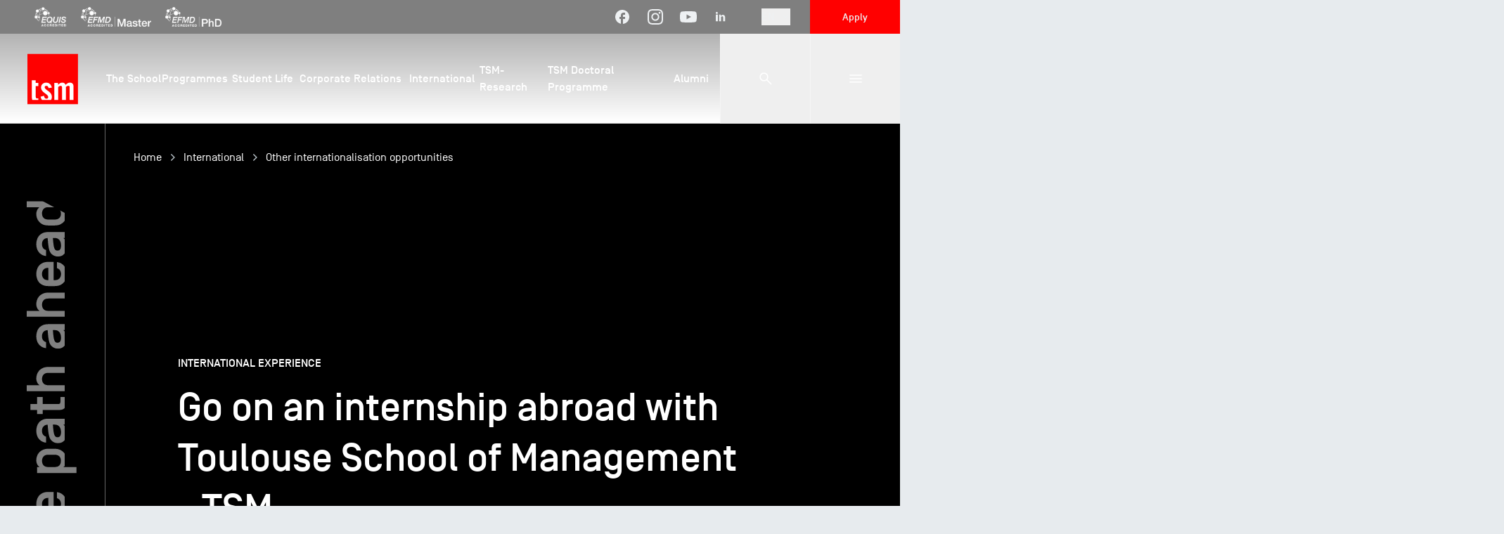

--- FILE ---
content_type: text/html; charset=UTF-8
request_url: https://tsm-education.fr/en/international/other-internationalisation-opportunities/internships-abroad
body_size: 86391
content:
<!DOCTYPE html>
<html  lang="en" dir="ltr" prefix="content: http://purl.org/rss/1.0/modules/content/  dc: http://purl.org/dc/terms/  foaf: http://xmlns.com/foaf/0.1/  og: http://ogp.me/ns#  rdfs: http://www.w3.org/2000/01/rdf-schema#  schema: http://schema.org/  sioc: http://rdfs.org/sioc/ns#  sioct: http://rdfs.org/sioc/types#  skos: http://www.w3.org/2004/02/skos/core#  xsd: http://www.w3.org/2001/XMLSchema# ">
  <head>
    <meta charset="utf-8" />
<meta name="description" content="Go on an internship abroad with TSM, for 2 or 6 months during your Master&#039;s 2 programme, an opportunity for international mobility with our management school" />
<link rel="canonical" href="https://tsm-education.fr/en/international/other-internationalisation-opportunities/internships-abroad" />
<meta name="robots" content="index, follow" />
<link rel="image_src" href="/sites/default/files/2025-11/hero-tsm-stage-international.jpg" />
<meta property="og:image" content="https://tsm-education.fr/sites/default/files/2025-11/hero-tsm-stage-international.jpg" />
<meta name="Generator" content="Drupal 10 (https://www.drupal.org)" />
<meta name="MobileOptimized" content="width" />
<meta name="HandheldFriendly" content="true" />
<meta name="viewport" content="width=device-width, initial-scale=1.0" />
<script type="application/ld+json">{
    "@context": "https://schema.org",
    "@graph": [
        {
            "@type": "WebPage",
            "@id": "https://tsm-education.fr/en/international/other-internationalisation-opportunities/internships-abroad",
            "description": "Students can do their internship abroad, either as part of their programme or as a gap year.",
            "breadcrumb": {
                "@type": "BreadcrumbList",
                "itemListElement": [
                    {
                        "@type": "ListItem",
                        "position": 1,
                        "name": "Home",
                        "item": "https://tsm-education.fr/en"
                    },
                    {
                        "@type": "ListItem",
                        "position": 2,
                        "name": "International",
                        "item": "https://tsm-education.fr/en/international"
                    },
                    {
                        "@type": "ListItem",
                        "position": 3,
                        "name": "Other internationalisation opportunities",
                        "item": "https://tsm-education.fr/en/international/other-internationalisation-opportunities"
                    }
                ]
            },
            "isAccessibleForFree": "True"
        }
    ]
}</script>
<link rel="icon" href="/themes/custom/tsm/favicon.ico" type="image/vnd.microsoft.icon" />
<link rel="alternate" hreflang="fr" href="https://tsm-education.fr/international/opportunites-internationalisation/stages-etranger" />
<link rel="alternate" hreflang="en" href="https://tsm-education.fr/en/international/other-internationalisation-opportunities/internships-abroad" />
</head-placeholder>
    <title>Go on an internship abroad with Toulouse School of Management - TSM</title>
    <link rel="stylesheet" media="all" href="/sites/default/files/css/css_kqN10fR7xYi9gTIlGzrkGCGwCVyaDvaH_K42gBu_nw4.css?delta=0&amp;language=en&amp;theme=tsm&amp;include=eJxLzi9K1U8pKi1IzNFLzEqs0CkpztVPLCgAAHLmCSM" />
<link rel="stylesheet" media="all" href="/sites/default/files/css/css_saTX9bNgjS8qNkmXgZ36Inp15G_Dfv1IzcJK8KtBJj0.css?delta=1&amp;language=en&amp;theme=tsm&amp;include=eJxLzi9K1U8pKi1IzNFLzEqs0CkpztVPLCgAAHLmCSM" />
</css-placeholder>
    <script type="application/json" data-drupal-selector="drupal-settings-json">{"path":{"baseUrl":"\/","pathPrefix":"en\/","currentPath":"node\/13826","currentPathIsAdmin":false,"isFront":false,"currentLanguage":"en"},"pluralDelimiter":"\u0003","gtag":{"tagId":"","consentMode":false,"otherIds":[],"events":[],"additionalConfigInfo":[]},"suppressDeprecationErrors":true,"ajaxPageState":{"libraries":"eJxLz89Pz0mNL0lM108HEjrpqHy9xKzEClTBXJ3iyuKS1Fz9pMTiVJ2S4lz9xIICANVwGxk","theme":"tsm","theme_token":null},"ajaxTrustedUrl":[],"gtm":{"tagId":null,"settings":{"data_layer":"dataLayer","include_classes":false,"allowlist_classes":"","blocklist_classes":"","include_environment":false,"environment_id":"","environment_token":""},"tagIds":["GTM-5ZWPN6S"]},"isProd":true,"user":{"uid":0,"permissionsHash":"52fd7845bf1af5fd0bae6fafe935608d1eeddf2fe312311b3233a7b3a6b77749"}}</script>
<script src="/sites/default/files/js/js_9mR9PKT2nLuHK5KfOKViCmux0CMRgaAuEohKkTv1-bk.js?scope=header&amp;delta=0&amp;language=en&amp;theme=tsm&amp;include=eJxLz89Pz0mNL0lM108HEjrpqHy9xKzEClTBXJ2S4lz9xIICAKhJFn4"></script>
<script src="/modules/contrib/google_tag/js/gtag.js?t9kfok"></script>
<script src="/modules/contrib/google_tag/js/gtm.js?t9kfok"></script>
</js-placeholder>
    <link rel="alternate"
      type="application/rss+xml"
      title="Actualité - TSM Education - Flux"
      href="https://tsm-education.fr/en/feed" />
  </head>
  <body  class="h-full">
        <a href="#main-content" class="visually-hidden focusable">Skip to main content</a>

    <noscript><iframe src="https://www.googletagmanager.com/ns.html?id=GTM-5ZWPN6S"
                  height="0" width="0" style="display:none;visibility:hidden"></iframe></noscript>

      <div class="dialog-off-canvas-main-canvas" data-off-canvas-main-canvas>
    <div id="top" class="layout-container">
  <div  class="top-bar">
  <div class="pl-6 m:pl-12">
          <div class="flex justify-between"><div  id="block-custom-header-logos-block" class="hidden m:flex flex-1 items-center">
      <div class="flex items-center space-x-5">
                                                                                                                                                                                                                                          
          
          <a href="https://www.efmdglobal.org/accreditations/business-schools/equis/" title="" target="_blank" class="flex items-center justify-center">
            <img src="/sites/default/files/2023-10/EFMD-accreditated-EQUIS.png?v-tsm=ab74f41d4ac173d05778406f6b84a0d2" class="max-h-7" alt="Logo EFMD Accreditated EQUIS" />
          </a>                                
          
          <a href="https://www.efmdglobal.org/accreditations/business-schools/efmd-accredited/" title="" target="_blank" class="flex items-center justify-center">
            <img src="/sites/default/files/2023-03/EFMD-Accreditated-Master_1.png?v-tsm=a254a8e8e26d221c5278400cca4a8a9a" class="max-h-7" alt="Logo EFMD Accreditated Master" />
          </a>                                
          
          <a href="https://www.efmdglobal.org/accreditations/business-schools/efmd-accredited/" title="" target="_blank" class="flex items-center justify-center">
            <img src="/sites/default/files/2023-03/EFMD-Accreditated-PhD_1.png?v-tsm=43ff552d6da7622d633c9ba2fe0c8699" class="max-h-7" alt="Logo EFMD Accreditated PhD" />
          </a>                                              </div>
  </div>
<div  id="block-custom-header-social-network-block" class="flex items-center">
  
    
      
<ul class="hidden m:flex items-center space-x-4 l:space-x-6 mr-6 l:mr-12">
      <li>
      <a href="https://www.facebook.com/ToulouseSchoolofManagement/" class="flex items-center justify-center" target="_blank" rel="noopener">
        <span class="icon icon--facebook inline-block">
  <svg width="24" height="24" viewBox="0 0 24 24" fill="none" xmlns="http://www.w3.org/2000/svg">
  <path d="M22 12.0251C22 6.49123 17.52 2 12 2C6.48 2 2 6.49123 2 12.0251C2 16.8772 5.44 20.9173 10 21.8496V15.0326H8V12.0251H10V9.5188C10 7.58396 11.57 6.01003 13.5 6.01003H16V9.01754H14C13.45 9.01754 13 9.46867 13 10.0201V12.0251H16V15.0326H13V22C18.05 21.4987 22 17.2281 22 12.0251Z" fill="currentColor"/>
</svg>

</span>
      </a>
    </li>
      <li>
      <a href="https://www.instagram.com/tsm_toulouse/" class="flex items-center justify-center" target="_blank" rel="noopener">
        <span class="icon icon--instagram inline-block">
  <svg width="22" height="22" viewBox="0 0 22 22" fill="none" xmlns="http://www.w3.org/2000/svg">
<path fill-rule="evenodd" clip-rule="evenodd" d="M6.465 0.066C7.638 0.012 8.012 0 11 0C13.988 0 14.362 0.013 15.534 0.066C16.706 0.119 17.506 0.306 18.206 0.577C18.939 0.854 19.604 1.287 20.154 1.847C20.714 2.396 21.146 3.06 21.422 3.794C21.694 4.494 21.88 5.294 21.934 6.464C21.988 7.639 22 8.013 22 11C22 13.988 21.987 14.362 21.934 15.535C21.881 16.705 21.694 17.505 21.422 18.205C21.146 18.9391 20.7133 19.6042 20.154 20.154C19.604 20.714 18.939 21.146 18.206 21.422C17.506 21.694 16.706 21.88 15.536 21.934C14.362 21.988 13.988 22 11 22C8.012 22 7.638 21.987 6.465 21.934C5.295 21.881 4.495 21.694 3.795 21.422C3.06092 21.146 2.39582 20.7133 1.846 20.154C1.28638 19.6047 0.853315 18.9399 0.577 18.206C0.306 17.506 0.12 16.706 0.066 15.536C0.012 14.361 0 13.987 0 11C0 8.012 0.013 7.638 0.066 6.466C0.119 5.294 0.306 4.494 0.577 3.794C0.853723 3.06008 1.28712 2.39531 1.847 1.846C2.39604 1.2865 3.06047 0.853443 3.794 0.577C4.494 0.306 5.294 0.12 6.464 0.066H6.465ZM15.445 2.046C14.285 1.993 13.937 1.982 11 1.982C8.063 1.982 7.715 1.993 6.555 2.046C5.482 2.095 4.9 2.274 4.512 2.425C3.999 2.625 3.632 2.862 3.247 3.247C2.88205 3.60205 2.60118 4.03428 2.425 4.512C2.274 4.9 2.095 5.482 2.046 6.555C1.993 7.715 1.982 8.063 1.982 11C1.982 13.937 1.993 14.285 2.046 15.445C2.095 16.518 2.274 17.1 2.425 17.488C2.601 17.965 2.882 18.398 3.247 18.753C3.602 19.118 4.035 19.399 4.512 19.575C4.9 19.726 5.482 19.905 6.555 19.954C7.715 20.007 8.062 20.018 11 20.018C13.938 20.018 14.285 20.007 15.445 19.954C16.518 19.905 17.1 19.726 17.488 19.575C18.001 19.375 18.368 19.138 18.753 18.753C19.118 18.398 19.399 17.965 19.575 17.488C19.726 17.1 19.905 16.518 19.954 15.445C20.007 14.285 20.018 13.937 20.018 11C20.018 8.063 20.007 7.715 19.954 6.555C19.905 5.482 19.726 4.9 19.575 4.512C19.375 3.999 19.138 3.632 18.753 3.247C18.3979 2.88207 17.9657 2.60121 17.488 2.425C17.1 2.274 16.518 2.095 15.445 2.046ZM9.595 14.391C10.3797 14.7176 11.2534 14.7617 12.0669 14.5157C12.8805 14.2697 13.5834 13.7489 14.0556 13.0422C14.5278 12.3356 14.7401 11.4869 14.656 10.6411C14.572 9.79534 14.197 9.00497 13.595 8.405C13.2112 8.02148 12.7472 7.72781 12.2363 7.54515C11.7255 7.36248 11.1804 7.29536 10.6405 7.34862C10.1006 7.40187 9.57915 7.57418 9.1138 7.85313C8.64845 8.13208 8.25074 8.51074 7.9493 8.96185C7.64786 9.41296 7.45019 9.92529 7.37052 10.462C7.29084 10.9986 7.33115 11.5463 7.48854 12.0655C7.64593 12.5847 7.91648 13.0626 8.28072 13.4647C8.64496 13.8668 9.09382 14.1832 9.595 14.391ZM7.002 7.002C7.52702 6.47697 8.15032 6.0605 8.8363 5.77636C9.52228 5.49222 10.2575 5.34597 11 5.34597C11.7425 5.34597 12.4777 5.49222 13.1637 5.77636C13.8497 6.0605 14.473 6.47697 14.998 7.002C15.523 7.52702 15.9395 8.15032 16.2236 8.8363C16.5078 9.52228 16.654 10.2575 16.654 11C16.654 11.7425 16.5078 12.4777 16.2236 13.1637C15.9395 13.8497 15.523 14.473 14.998 14.998C13.9377 16.0583 12.4995 16.654 11 16.654C9.50046 16.654 8.06234 16.0583 7.002 14.998C5.94166 13.9377 5.34597 12.4995 5.34597 11C5.34597 9.50046 5.94166 8.06234 7.002 7.002ZM17.908 6.188C18.0381 6.06527 18.1423 5.91768 18.2143 5.75397C18.2863 5.59027 18.3248 5.41377 18.3274 5.23493C18.33 5.05609 18.2967 4.87855 18.2295 4.71281C18.1622 4.54707 18.0624 4.39651 17.936 4.27004C17.8095 4.14357 17.6589 4.04376 17.4932 3.97652C17.3275 3.90928 17.1499 3.87598 16.9711 3.87858C16.7922 3.88119 16.6157 3.91965 16.452 3.9917C16.2883 4.06374 16.1407 4.1679 16.018 4.298C15.7793 4.55103 15.6486 4.88712 15.6537 5.23493C15.6588 5.58274 15.7992 5.91488 16.0452 6.16084C16.2911 6.40681 16.6233 6.54723 16.9711 6.5523C17.3189 6.55737 17.655 6.42669 17.908 6.188Z" fill="currentColor"/>
</svg>

</span>
      </a>
    </li>
      <li>
      <a href="https://www.youtube.com/c/ToulouseSchoolofManagement" class="flex items-center justify-center" target="_blank" rel="noopener">
        <span class="icon icon--youtube inline-block">
  <svg width="24" height="16" viewBox="0 0 24 16" fill="none" xmlns="http://www.w3.org/2000/svg">
<path d="M23.4975 2.5104C23.3616 2.02593 23.0969 1.58732 22.7316 1.24119C22.3559 0.884414 21.8955 0.629204 21.3937 0.499649C19.516 0.0049557 11.993 0.00495581 11.993 0.00495581C8.85676 -0.0307094 5.72128 0.126155 2.60427 0.474664C2.10252 0.613791 1.64296 0.874703 1.26645 1.23419C0.896497 1.58997 0.628533 2.0287 0.488551 2.5094C0.15229 4.32002 -0.0110893 6.15848 0.0006171 7.99999C-0.0113813 9.83985 0.151597 11.6777 0.488551 13.4906C0.625533 13.9693 0.892497 14.406 1.26345 14.7588C1.6344 15.1116 2.09634 15.3664 2.60427 15.5013C4.50701 15.995 11.993 15.995 11.993 15.995C15.1332 16.0307 18.2727 15.8739 21.3937 15.5253C21.8955 15.3958 22.3559 15.1406 22.7316 14.7838C23.0968 14.4377 23.3611 13.999 23.4965 13.5146C23.8415 11.7046 24.0093 9.86543 23.9974 8.02298C24.0233 6.17273 23.8558 4.32484 23.4975 2.5094V2.5104ZM9.60133 11.4219V4.57912L15.8605 8.00099L9.60133 11.4219Z" fill="currentColor"/>
</svg>

</span>
      </a>
    </li>
      <li>
      <a href="https://www.linkedin.com/edu/school?id=158032&amp;trk=edu-cp-title" class="flex items-center justify-center" target="_blank" rel="noopener">
        <span class="icon icon--linkedin inline-block">
  <svg width="20" height="20" viewBox="0 0 20 20" fill="none" xmlns="http://www.w3.org/2000/svg">
<path d="M5.88233 16.2303H3.04736V6.78027H5.88233V16.2303ZM16.2772 16.2303H13.4422V11.1821C13.4422 9.86665 12.9735 9.21177 12.0446 9.21177C11.3085 9.21177 10.8416 9.57843 10.6073 10.3127V16.2303H7.77231C7.77231 16.2303 7.81011 7.72528 7.77231 6.78027H10.01L10.183 8.67028H10.2416C10.8227 7.72528 11.7517 7.08456 13.0255 7.08456C13.9941 7.08456 14.7775 7.35389 15.3757 8.03051C15.9776 8.70808 16.2772 9.61717 16.2772 10.8939V16.2303Z" fill="currentColor"/>
<path d="M4.46473 5.83501C5.27368 5.83501 5.92947 5.20037 5.92947 4.4175C5.92947 3.63464 5.27368 3 4.46473 3C3.65578 3 3 3.63464 3 4.4175C3 5.20037 3.65578 5.83501 4.46473 5.83501Z" fill="currentColor"/>
</svg>

</span>
      </a>
    </li>
  </ul>

  </div>

  
<nav class="flex items-center relative mr-5 m:mr-7"
    data-component="Menu"
    role="navigation"
    aria-label="Language selector">
    <button data-component="MenuBtn" class="flex items-center space-x-2" type="button">
      <span>EN</span>
      <span class="icon icon--chevron-down h-1.5 [&amp;&gt;*]:max-h-full">
  <svg width="14" height="12" viewBox="0 0 14 12" fill="none" xmlns="http://www.w3.org/2000/svg">
<path d="M13.0001 3L7.14293 8.65685L1.2858 3" stroke="currentColor" stroke-width="2"/>
</svg>

</span>
    </button>

    <ul data-component="MenuList"
      class="absolute top-full pl-8 pr-10 py-4 bg-asphalt-dark -left-8 -translate-y-1 scale-y-90 origin-top opacity-0 pointer-events-none"
      data-option-enter-active="transition duration-200 ease-out-expo"
      data-option-leave-active="transition duration-200 ease-out-expo"
      data-option-leave-to="opacity-0 -translate-y-1 scale-y-90 pointer-events-none"><li data-component="Menu"><a href="/international/opportunites-internationalisation/stages-etranger" class="language-link whitespace-nowrap py-2 block transition-colors duration-200 hover:text-asphalt-light" hreflang="fr" data-drupal-link-system-path="node/13826">FR</a></li><li data-component="Menu"><a href="/en/international/other-internationalisation-opportunities/internships-abroad" class="language-link whitespace-nowrap py-2 block transition-colors duration-200 hover:text-asphalt-light is-active" hreflang="en" data-drupal-link-system-path="node/13826" aria-current="page">EN</a></li></ul>
  </nav>

  
<a class="bg-primary text-sm h-10 m:h-12 flex items-center justify-center text-center font-medium w-32"
  href="/en/programmes/apply"
  target="">
  Apply
</a>

</div>
      </div>
</div>


  <header role="banner" class="header" data-component="Header">
    <div class="header__container">
      <div class="col-span-5 s:col-span-3 col-start-2 m:col-start-1 m:col-span-2 relative flex items-center m:justify-center">
          
  
    
<nav class="relative h-full w-full flex justify-start items-center gap-4 s:justify-center">
      <a href="https://tsm-education.fr/en" title="Back to Homepage" rel="home" class="w-&#x5B;72px&#x5D; h-&#x5B;72px&#x5D;">
      <img src="/themes/custom/tsm/logo.svg"
        height=""
        width=""
        alt=""
        class="" />
          </a>  </nav>



      </div>

      <div class="col-span-8 s:col-span-10 m:col-span-12 m:relative">
        <div class="flex items-center">
            <div  class="col-span-11 flex items-center w-full h-20 m:h-32 flex-1">
    <nav data-ref="mainNav"
  role="navigation"
  aria-labelledby="block-main-menu-block-menu"
   id="block-main-menu-block" class="w-full static transition-opacity duration-300 ease-out-quad">
            
  <span  class="visually-hidden" id="block-main-menu-block-menu">Navigation principale</span>
  

        

<ul class="hidden m:flex">
      <li data-component="Menu"
      data-option-mode="hover"
      class="group font-medium"
      style="flex: 10">
      <div data-component="MenuBtn" class="flex items-center justify-center cursor-pointer">
        <a class="relative flex items-center justify-center h-32 after:absolute after:left-0 after:right-0 after:bottom-0 after:h-1 after:bg-primary after:transition-opacity after:duration-200 after:opacity-0 group-hover:after:opacity-100"
          href="/en/school"
          target="">
          <span class="flex items-center m:text-sm l:text-base">
            The School

                      </span>
        </a>
      </div>

              
                
                  
                  
        <div data-component="MenuList"
          class="absolute top-full bg-white text-asphalt duration-300 left-0 right-0 opacity-0 -translate-y-1 scale-y-90 origin-top pointer-events-none shadow-xl"
          data-option-enter-active="transition duration-300 ease-out-expo"
          data-option-leave-active="transition duration-300 ease-out-expo"
          data-option-leave-to="opacity-0 -translate-y-1 scale-y-90 pointer-events-none">
          <a href="/en/school"
            target=""
            class="group/link bg-asphalt-ultra-light text-lg w-full px-14 py-6 flex items-center justify-between">
            <span class="flex items-center">
              Learn more about the School

                          </span>
            <span class="icon icon--arrow_forward text-primary transition-transform duration-300 group-hover/link:-translate-x-5">
  <svg width="20" height="20" viewBox="0 0 20 20" fill="none" xmlns="http://www.w3.org/2000/svg">
<path d="M10 16L8.938 14.938L13.125 10.75H4V9.25H13.125L8.938 5.062L10 4L16 10L10 16Z" fill="currentColor"/>
</svg>

</span>
          </a>
          <ul class="grid grid-cols-2">
                          
                                            
                                              
                                                                                                                                                                                      
                                                                                                                                                    
                                              
                                              
                                              
                              
                                                                                                                                                                                                                                                                                                                                                                                                                                          
              <div class="pl-14 pr-11 py-4">
                                    <li class="border-b border-shade-100 last-of-type:border-none">
    <a class="group/link py-4 flex items-center justify-between"
      href="/en/school/tsm"
      target="">
      <span class="flex items-center">
        Toulouse School of Management

              </span>
      <span class="icon icon--chevron-right text-primary transition-transform duration-300 group-hover/link:-translate-x-4">
  <svg width="7" height="10" viewBox="0 0 7 10" fill="none" xmlns="http://www.w3.org/2000/svg">
<path d="M1.99999 10L0.937988 8.938L4.87499 5L0.937988 1.062L1.99999 0L6.99999 5L1.99999 10Z" fill="currentColor"/>
</svg>

</span>
    </a>
      </li>

                                    <li class="border-b border-shade-100 last-of-type:border-none">
    <a class="group/link py-4 flex items-center justify-between"
      href="/en/school/commitments"
      target="">
      <span class="flex items-center">
        Our Commitments

              </span>
      <span class="icon icon--chevron-right text-primary transition-transform duration-300 group-hover/link:-translate-x-4">
  <svg width="7" height="10" viewBox="0 0 7 10" fill="none" xmlns="http://www.w3.org/2000/svg">
<path d="M1.99999 10L0.937988 8.938L4.87499 5L0.937988 1.062L1.99999 0L6.99999 5L1.99999 10Z" fill="currentColor"/>
</svg>

</span>
    </a>
          <ul class="font-normal pb-3 -mt-1">
                  <li>
            <a class="group/sub-link py-1 flex items-center justify-between"
              href="/en/school/commitments/values"
              target="">
              <span class="flex items-center">
                Missions, Vision and Values

                              </span>

              <span class="icon icon--chevron-right text-asphalt transition-transform duration-300 group-hover/sub-link:-translate-x-4">
  <svg width="7" height="10" viewBox="0 0 7 10" fill="none" xmlns="http://www.w3.org/2000/svg">
<path d="M1.99999 10L0.937988 8.938L4.87499 5L0.937988 1.062L1.99999 0L6.99999 5L1.99999 10Z" fill="currentColor"/>
</svg>

</span>
            </a>
          </li>
                  <li>
            <a class="group/sub-link py-1 flex items-center justify-between"
              href="/en/school/commitments/sustainable-development-social-responsibility"
              target="">
              <span class="flex items-center">
                Sustainable Development and Social Responsibility

                              </span>

              <span class="icon icon--chevron-right text-asphalt transition-transform duration-300 group-hover/sub-link:-translate-x-4">
  <svg width="7" height="10" viewBox="0 0 7 10" fill="none" xmlns="http://www.w3.org/2000/svg">
<path d="M1.99999 10L0.937988 8.938L4.87499 5L0.937988 1.062L1.99999 0L6.99999 5L1.99999 10Z" fill="currentColor"/>
</svg>

</span>
            </a>
          </li>
                  <li>
            <a class="group/sub-link py-1 flex items-center justify-between"
              href="/en/school/commitments/disability-inclusion"
              target="">
              <span class="flex items-center">
                Disability and Inclusion

                              </span>

              <span class="icon icon--chevron-right text-asphalt transition-transform duration-300 group-hover/sub-link:-translate-x-4">
  <svg width="7" height="10" viewBox="0 0 7 10" fill="none" xmlns="http://www.w3.org/2000/svg">
<path d="M1.99999 10L0.937988 8.938L4.87499 5L0.937988 1.062L1.99999 0L6.99999 5L1.99999 10Z" fill="currentColor"/>
</svg>

</span>
            </a>
          </li>
                  <li>
            <a class="group/sub-link py-1 flex items-center justify-between"
              href="/en/school/commitments/digital-pedagogy"
              target="">
              <span class="flex items-center">
                Digital Technology for Education

                              </span>

              <span class="icon icon--chevron-right text-asphalt transition-transform duration-300 group-hover/sub-link:-translate-x-4">
  <svg width="7" height="10" viewBox="0 0 7 10" fill="none" xmlns="http://www.w3.org/2000/svg">
<path d="M1.99999 10L0.937988 8.938L4.87499 5L0.937988 1.062L1.99999 0L6.99999 5L1.99999 10Z" fill="currentColor"/>
</svg>

</span>
            </a>
          </li>
              </ul>
      </li>

                                    <li class="border-b border-shade-100 last-of-type:border-none">
    <a class="group/link py-4 flex items-center justify-between"
      href="/en/school/management"
      target="">
      <span class="flex items-center">
        Management

              </span>
      <span class="icon icon--chevron-right text-primary transition-transform duration-300 group-hover/link:-translate-x-4">
  <svg width="7" height="10" viewBox="0 0 7 10" fill="none" xmlns="http://www.w3.org/2000/svg">
<path d="M1.99999 10L0.937988 8.938L4.87499 5L0.937988 1.062L1.99999 0L6.99999 5L1.99999 10Z" fill="currentColor"/>
</svg>

</span>
    </a>
          <ul class="font-normal pb-3 -mt-1">
                  <li>
            <a class="group/sub-link py-1 flex items-center justify-between"
              href="/en/school/management/governance"
              target="">
              <span class="flex items-center">
                Governance

                              </span>

              <span class="icon icon--chevron-right text-asphalt transition-transform duration-300 group-hover/sub-link:-translate-x-4">
  <svg width="7" height="10" viewBox="0 0 7 10" fill="none" xmlns="http://www.w3.org/2000/svg">
<path d="M1.99999 10L0.937988 8.938L4.87499 5L0.937988 1.062L1.99999 0L6.99999 5L1.99999 10Z" fill="currentColor"/>
</svg>

</span>
            </a>
          </li>
                  <li>
            <a class="group/sub-link py-1 flex items-center justify-between"
              href="/en/school/management/word"
              target="">
              <span class="flex items-center">
                A Word from the Dean

                              </span>

              <span class="icon icon--chevron-right text-asphalt transition-transform duration-300 group-hover/sub-link:-translate-x-4">
  <svg width="7" height="10" viewBox="0 0 7 10" fill="none" xmlns="http://www.w3.org/2000/svg">
<path d="M1.99999 10L0.937988 8.938L4.87499 5L0.937988 1.062L1.99999 0L6.99999 5L1.99999 10Z" fill="currentColor"/>
</svg>

</span>
            </a>
          </li>
                  <li>
            <a class="group/sub-link py-1 flex items-center justify-between"
              href="/en/school/management/organisation-chart"
              target="">
              <span class="flex items-center">
                Administrative Organisation Chart

                              </span>

              <span class="icon icon--chevron-right text-asphalt transition-transform duration-300 group-hover/sub-link:-translate-x-4">
  <svg width="7" height="10" viewBox="0 0 7 10" fill="none" xmlns="http://www.w3.org/2000/svg">
<path d="M1.99999 10L0.937988 8.938L4.87499 5L0.937988 1.062L1.99999 0L6.99999 5L1.99999 10Z" fill="currentColor"/>
</svg>

</span>
            </a>
          </li>
              </ul>
      </li>

                              </div>
              <div class="pr-14 pl-11 py-4">
                                    <li class="border-b border-shade-100 last-of-type:border-none">
    <a class="group/link py-4 flex items-center justify-between"
      href="/en/school/faculty"
      target="">
      <span class="flex items-center">
        Faculty

              </span>
      <span class="icon icon--chevron-right text-primary transition-transform duration-300 group-hover/link:-translate-x-4">
  <svg width="7" height="10" viewBox="0 0 7 10" fill="none" xmlns="http://www.w3.org/2000/svg">
<path d="M1.99999 10L0.937988 8.938L4.87499 5L0.937988 1.062L1.99999 0L6.99999 5L1.99999 10Z" fill="currentColor"/>
</svg>

</span>
    </a>
      </li>

                                    <li class="border-b border-shade-100 last-of-type:border-none">
    <a class="group/link py-4 flex items-center justify-between"
      href="/en/school/labels-accreditations-certifications"
      target="">
      <span class="flex items-center">
        Labels, Accreditations and Certifications

              </span>
      <span class="icon icon--chevron-right text-primary transition-transform duration-300 group-hover/link:-translate-x-4">
  <svg width="7" height="10" viewBox="0 0 7 10" fill="none" xmlns="http://www.w3.org/2000/svg">
<path d="M1.99999 10L0.937988 8.938L4.87499 5L0.937988 1.062L1.99999 0L6.99999 5L1.99999 10Z" fill="currentColor"/>
</svg>

</span>
    </a>
      </li>

                                    <li class="border-b border-shade-100 last-of-type:border-none">
    <a class="group/link py-4 flex items-center justify-between"
      href="/en/school/rankings"
      target="">
      <span class="flex items-center">
        Rankings

              </span>
      <span class="icon icon--chevron-right text-primary transition-transform duration-300 group-hover/link:-translate-x-4">
  <svg width="7" height="10" viewBox="0 0 7 10" fill="none" xmlns="http://www.w3.org/2000/svg">
<path d="M1.99999 10L0.937988 8.938L4.87499 5L0.937988 1.062L1.99999 0L6.99999 5L1.99999 10Z" fill="currentColor"/>
</svg>

</span>
    </a>
      </li>

                                    <li class="border-b border-shade-100 last-of-type:border-none">
    <a class="group/link py-4 flex items-center justify-between"
      href="/en/school/campus-tour"
      target="">
      <span class="flex items-center">
        Campus Tour

              </span>
      <span class="icon icon--chevron-right text-primary transition-transform duration-300 group-hover/link:-translate-x-4">
  <svg width="7" height="10" viewBox="0 0 7 10" fill="none" xmlns="http://www.w3.org/2000/svg">
<path d="M1.99999 10L0.937988 8.938L4.87499 5L0.937988 1.062L1.99999 0L6.99999 5L1.99999 10Z" fill="currentColor"/>
</svg>

</span>
    </a>
      </li>

                              </div>
                      </ul>
        </div>
          </li>
      <li data-component="Menu"
      data-option-mode="hover"
      class="group font-medium"
      style="flex: 10">
      <div data-component="MenuBtn" class="flex items-center justify-center cursor-pointer">
        <a class="relative flex items-center justify-center h-32 after:absolute after:left-0 after:right-0 after:bottom-0 after:h-1 after:bg-primary after:transition-opacity after:duration-200 after:opacity-0 group-hover:after:opacity-100"
          href="/en/programmes"
          target="">
          <span class="flex items-center m:text-sm l:text-base">
            Programmes

                      </span>
        </a>
      </div>

              
                
                  
                  
        <div data-component="MenuList"
          class="absolute top-full bg-white text-asphalt duration-300 left-0 right-0 opacity-0 -translate-y-1 scale-y-90 origin-top pointer-events-none shadow-xl"
          data-option-enter-active="transition duration-300 ease-out-expo"
          data-option-leave-active="transition duration-300 ease-out-expo"
          data-option-leave-to="opacity-0 -translate-y-1 scale-y-90 pointer-events-none">
          <a href="/en/programmes"
            target=""
            class="group/link bg-asphalt-ultra-light text-lg w-full px-14 py-6 flex items-center justify-between">
            <span class="flex items-center">
              Learn more about Programmes

                          </span>
            <span class="icon icon--arrow_forward text-primary transition-transform duration-300 group-hover/link:-translate-x-5">
  <svg width="20" height="20" viewBox="0 0 20 20" fill="none" xmlns="http://www.w3.org/2000/svg">
<path d="M10 16L8.938 14.938L13.125 10.75H4V9.25H13.125L8.938 5.062L10 4L16 10L10 16Z" fill="currentColor"/>
</svg>

</span>
          </a>
          <ul class="grid grid-cols-2">
                          
                                            
                                              
                                              
                                              
                                              
                                              
                                              
                                              
                                                                                
                                              
                                              
                                              
                                              
                              
                                                                                                                                                                                                                                                                                                                                    
              <div class="pl-14 pr-11 py-4">
                                    <li class="border-b border-shade-100 last-of-type:border-none">
    <a class="group/link py-4 flex items-center justify-between"
      href="/en/programmes/find-your-programme"
      target="">
      <span class="flex items-center">
        Find your Programme

              </span>
      <span class="icon icon--chevron-right text-primary transition-transform duration-300 group-hover/link:-translate-x-4">
  <svg width="7" height="10" viewBox="0 0 7 10" fill="none" xmlns="http://www.w3.org/2000/svg">
<path d="M1.99999 10L0.937988 8.938L4.87499 5L0.937988 1.062L1.99999 0L6.99999 5L1.99999 10Z" fill="currentColor"/>
</svg>

</span>
    </a>
      </li>

                                    <li class="border-b border-shade-100 last-of-type:border-none">
    <a class="group/link py-4 flex items-center justify-between"
      href="/en/programmes/bachelors"
      target="">
      <span class="flex items-center">
        Bachelors

              </span>
      <span class="icon icon--chevron-right text-primary transition-transform duration-300 group-hover/link:-translate-x-4">
  <svg width="7" height="10" viewBox="0 0 7 10" fill="none" xmlns="http://www.w3.org/2000/svg">
<path d="M1.99999 10L0.937988 8.938L4.87499 5L0.937988 1.062L1.99999 0L6.99999 5L1.99999 10Z" fill="currentColor"/>
</svg>

</span>
    </a>
      </li>

                                    <li class="border-b border-shade-100 last-of-type:border-none">
    <a class="group/link py-4 flex items-center justify-between"
      href="/en/programmes/masters"
      target="">
      <span class="flex items-center">
        Masters

              </span>
      <span class="icon icon--chevron-right text-primary transition-transform duration-300 group-hover/link:-translate-x-4">
  <svg width="7" height="10" viewBox="0 0 7 10" fill="none" xmlns="http://www.w3.org/2000/svg">
<path d="M1.99999 10L0.937988 8.938L4.87499 5L0.937988 1.062L1.99999 0L6.99999 5L1.99999 10Z" fill="currentColor"/>
</svg>

</span>
    </a>
      </li>

                                    <li class="border-b border-shade-100 last-of-type:border-none">
    <a class="group/link py-4 flex items-center justify-between"
      href="/en/programmes/doctoral-programme"
      target="">
      <span class="flex items-center">
        Doctoral Programme

              </span>
      <span class="icon icon--chevron-right text-primary transition-transform duration-300 group-hover/link:-translate-x-4">
  <svg width="7" height="10" viewBox="0 0 7 10" fill="none" xmlns="http://www.w3.org/2000/svg">
<path d="M1.99999 10L0.937988 8.938L4.87499 5L0.937988 1.062L1.99999 0L6.99999 5L1.99999 10Z" fill="currentColor"/>
</svg>

</span>
    </a>
      </li>

                                    <li class="border-b border-shade-100 last-of-type:border-none">
    <a class="group/link py-4 flex items-center justify-between"
      href="/en/programmes/double-degrees"
      target="">
      <span class="flex items-center">
        Double Degrees

              </span>
      <span class="icon icon--chevron-right text-primary transition-transform duration-300 group-hover/link:-translate-x-4">
  <svg width="7" height="10" viewBox="0 0 7 10" fill="none" xmlns="http://www.w3.org/2000/svg">
<path d="M1.99999 10L0.937988 8.938L4.87499 5L0.937988 1.062L1.99999 0L6.99999 5L1.99999 10Z" fill="currentColor"/>
</svg>

</span>
    </a>
      </li>

                                    <li class="border-b border-shade-100 last-of-type:border-none">
    <a class="group/link py-4 flex items-center justify-between"
      href="/en/programmes/university-diplomas"
      target="">
      <span class="flex items-center">
        University Diploma

              </span>
      <span class="icon icon--chevron-right text-primary transition-transform duration-300 group-hover/link:-translate-x-4">
  <svg width="7" height="10" viewBox="0 0 7 10" fill="none" xmlns="http://www.w3.org/2000/svg">
<path d="M1.99999 10L0.937988 8.938L4.87499 5L0.937988 1.062L1.99999 0L6.99999 5L1.99999 10Z" fill="currentColor"/>
</svg>

</span>
    </a>
      </li>

                                    <li class="border-b border-shade-100 last-of-type:border-none">
    <a class="group/link py-4 flex items-center justify-between"
      href="/en/programmes/accounting-preparation"
      target="">
      <span class="flex items-center">
        Accounting Preparation

              </span>
      <span class="icon icon--chevron-right text-primary transition-transform duration-300 group-hover/link:-translate-x-4">
  <svg width="7" height="10" viewBox="0 0 7 10" fill="none" xmlns="http://www.w3.org/2000/svg">
<path d="M1.99999 10L0.937988 8.938L4.87499 5L0.937988 1.062L1.99999 0L6.99999 5L1.99999 10Z" fill="currentColor"/>
</svg>

</span>
    </a>
      </li>

                              </div>
              <div class="pr-14 pl-11 py-4">
                                    <li class="border-b border-shade-100 last-of-type:border-none">
    <a class="group/link py-4 flex items-center justify-between"
      href="/en/corporate-relations/work-study-programmes"
      target="">
      <span class="flex items-center">
        Work-study

              </span>
      <span class="icon icon--chevron-right text-primary transition-transform duration-300 group-hover/link:-translate-x-4">
  <svg width="7" height="10" viewBox="0 0 7 10" fill="none" xmlns="http://www.w3.org/2000/svg">
<path d="M1.99999 10L0.937988 8.938L4.87499 5L0.937988 1.062L1.99999 0L6.99999 5L1.99999 10Z" fill="currentColor"/>
</svg>

</span>
    </a>
          <ul class="font-normal pb-3 -mt-1">
                  <li>
            <a class="group/sub-link py-1 flex items-center justify-between"
              href="/en/corporate-relations/train-your-teams/funding"
              target="">
              <span class="flex items-center">
                Work-study Funding

                              </span>

              <span class="icon icon--chevron-right text-asphalt transition-transform duration-300 group-hover/sub-link:-translate-x-4">
  <svg width="7" height="10" viewBox="0 0 7 10" fill="none" xmlns="http://www.w3.org/2000/svg">
<path d="M1.99999 10L0.937988 8.938L4.87499 5L0.937988 1.062L1.99999 0L6.99999 5L1.99999 10Z" fill="currentColor"/>
</svg>

</span>
            </a>
          </li>
              </ul>
      </li>

                                    <li class="border-b border-shade-100 last-of-type:border-none">
    <a class="group/link py-4 flex items-center justify-between"
      href="/en/programmes/taking-a-gap-year"
      target="">
      <span class="flex items-center">
        Taking a Gap Year

              </span>
      <span class="icon icon--chevron-right text-primary transition-transform duration-300 group-hover/link:-translate-x-4">
  <svg width="7" height="10" viewBox="0 0 7 10" fill="none" xmlns="http://www.w3.org/2000/svg">
<path d="M1.99999 10L0.937988 8.938L4.87499 5L0.937988 1.062L1.99999 0L6.99999 5L1.99999 10Z" fill="currentColor"/>
</svg>

</span>
    </a>
      </li>

                                    <li class="border-b border-shade-100 last-of-type:border-none">
    <a class="group/link py-4 flex items-center justify-between"
      href="/en/corporate-relations/train-your-teams/short-term-programmes"
      target="">
      <span class="flex items-center">
        Short-term programmes

              </span>
      <span class="icon icon--chevron-right text-primary transition-transform duration-300 group-hover/link:-translate-x-4">
  <svg width="7" height="10" viewBox="0 0 7 10" fill="none" xmlns="http://www.w3.org/2000/svg">
<path d="M1.99999 10L0.937988 8.938L4.87499 5L0.937988 1.062L1.99999 0L6.99999 5L1.99999 10Z" fill="currentColor"/>
</svg>

</span>
    </a>
      </li>

                                    <li class="border-b border-shade-100 last-of-type:border-none">
    <a class="group/link py-4 flex items-center justify-between"
      href="/en/programmes/ambassador-students"
      target="">
      <span class="flex items-center">
        Student Ambassadors

              </span>
      <span class="icon icon--chevron-right text-primary transition-transform duration-300 group-hover/link:-translate-x-4">
  <svg width="7" height="10" viewBox="0 0 7 10" fill="none" xmlns="http://www.w3.org/2000/svg">
<path d="M1.99999 10L0.937988 8.938L4.87499 5L0.937988 1.062L1.99999 0L6.99999 5L1.99999 10Z" fill="currentColor"/>
</svg>

</span>
    </a>
      </li>

                                    <li class="border-b border-shade-100 last-of-type:border-none">
    <a class="group/link py-4 flex items-center justify-between"
      href="/en/programmes/apply"
      target="">
      <span class="flex items-center">
        Apply

              </span>
      <span class="icon icon--chevron-right text-primary transition-transform duration-300 group-hover/link:-translate-x-4">
  <svg width="7" height="10" viewBox="0 0 7 10" fill="none" xmlns="http://www.w3.org/2000/svg">
<path d="M1.99999 10L0.937988 8.938L4.87499 5L0.937988 1.062L1.99999 0L6.99999 5L1.99999 10Z" fill="currentColor"/>
</svg>

</span>
    </a>
      </li>

                                    <li class="border-b border-shade-100 last-of-type:border-none">
    <a class="group/link py-4 flex items-center justify-between"
      href="/en/programmes/to-register"
      target="">
      <span class="flex items-center">
        Registrations 2025-2026

              </span>
      <span class="icon icon--chevron-right text-primary transition-transform duration-300 group-hover/link:-translate-x-4">
  <svg width="7" height="10" viewBox="0 0 7 10" fill="none" xmlns="http://www.w3.org/2000/svg">
<path d="M1.99999 10L0.937988 8.938L4.87499 5L0.937988 1.062L1.99999 0L6.99999 5L1.99999 10Z" fill="currentColor"/>
</svg>

</span>
    </a>
      </li>

                              </div>
                      </ul>
        </div>
          </li>
      <li data-component="Menu"
      data-option-mode="hover"
      class="group font-medium"
      style="flex: 12">
      <div data-component="MenuBtn" class="flex items-center justify-center cursor-pointer">
        <a class="relative flex items-center justify-center h-32 after:absolute after:left-0 after:right-0 after:bottom-0 after:h-1 after:bg-primary after:transition-opacity after:duration-200 after:opacity-0 group-hover:after:opacity-100"
          href="/en/student-life"
          target="">
          <span class="flex items-center m:text-sm l:text-base">
            Student Life

                      </span>
        </a>
      </div>

              
                
                  
                  
        <div data-component="MenuList"
          class="absolute top-full bg-white text-asphalt duration-300 left-0 right-0 opacity-0 -translate-y-1 scale-y-90 origin-top pointer-events-none shadow-xl"
          data-option-enter-active="transition duration-300 ease-out-expo"
          data-option-leave-active="transition duration-300 ease-out-expo"
          data-option-leave-to="opacity-0 -translate-y-1 scale-y-90 pointer-events-none">
          <a href="/en/student-life"
            target=""
            class="group/link bg-asphalt-ultra-light text-lg w-full px-14 py-6 flex items-center justify-between">
            <span class="flex items-center">
              Learn more about Student Life

                          </span>
            <span class="icon icon--arrow_forward text-primary transition-transform duration-300 group-hover/link:-translate-x-5">
  <svg width="20" height="20" viewBox="0 0 20 20" fill="none" xmlns="http://www.w3.org/2000/svg">
<path d="M10 16L8.938 14.938L13.125 10.75H4V9.25H13.125L8.938 5.062L10 4L16 10L10 16Z" fill="currentColor"/>
</svg>

</span>
          </a>
          <ul class="grid grid-cols-2">
                          
                                            
                                              
                                                                                                                                                    
                                                                                                                  
                                              
                                                                                                                                                                                                                                                                            
                                                                                                                                                                                                                                                                                                                                                                  
              <div class="pl-14 pr-11 py-4">
                                    <li class="border-b border-shade-100 last-of-type:border-none">
    <a class="group/link py-4 flex items-center justify-between"
      href="/en/student-life/student-city-toulouse"
      target="">
      <span class="flex items-center">
        Toulouse, a Student&#039;s City

              </span>
      <span class="icon icon--chevron-right text-primary transition-transform duration-300 group-hover/link:-translate-x-4">
  <svg width="7" height="10" viewBox="0 0 7 10" fill="none" xmlns="http://www.w3.org/2000/svg">
<path d="M1.99999 10L0.937988 8.938L4.87499 5L0.937988 1.062L1.99999 0L6.99999 5L1.99999 10Z" fill="currentColor"/>
</svg>

</span>
    </a>
      </li>

                                    <li class="border-b border-shade-100 last-of-type:border-none">
    <a class="group/link py-4 flex items-center justify-between"
      href="/en/student-life/coming-to-toulouse-tsm"
      target="">
      <span class="flex items-center">
        Coming to Toulouse and TSM

              </span>
      <span class="icon icon--chevron-right text-primary transition-transform duration-300 group-hover/link:-translate-x-4">
  <svg width="7" height="10" viewBox="0 0 7 10" fill="none" xmlns="http://www.w3.org/2000/svg">
<path d="M1.99999 10L0.937988 8.938L4.87499 5L0.937988 1.062L1.99999 0L6.99999 5L1.99999 10Z" fill="currentColor"/>
</svg>

</span>
    </a>
          <ul class="font-normal pb-3 -mt-1">
                  <li>
            <a class="group/sub-link py-1 flex items-center justify-between"
              href="/en/student-life/coming-to-toulouse/accomodation"
              target="">
              <span class="flex items-center">
                Living in Toulouse

                              </span>

              <span class="icon icon--chevron-right text-asphalt transition-transform duration-300 group-hover/sub-link:-translate-x-4">
  <svg width="7" height="10" viewBox="0 0 7 10" fill="none" xmlns="http://www.w3.org/2000/svg">
<path d="M1.99999 10L0.937988 8.938L4.87499 5L0.937988 1.062L1.99999 0L6.99999 5L1.99999 10Z" fill="currentColor"/>
</svg>

</span>
            </a>
          </li>
                  <li>
            <a class="group/sub-link py-1 flex items-center justify-between"
              href="/en/student-life/coming-to-toulouse/catering"
              target="">
              <span class="flex items-center">
                Eating in Toulouse

                              </span>

              <span class="icon icon--chevron-right text-asphalt transition-transform duration-300 group-hover/sub-link:-translate-x-4">
  <svg width="7" height="10" viewBox="0 0 7 10" fill="none" xmlns="http://www.w3.org/2000/svg">
<path d="M1.99999 10L0.937988 8.938L4.87499 5L0.937988 1.062L1.99999 0L6.99999 5L1.99999 10Z" fill="currentColor"/>
</svg>

</span>
            </a>
          </li>
                  <li>
            <a class="group/sub-link py-1 flex items-center justify-between"
              href="/en/student-life/coming-to-toulouse/transportation"
              target="">
              <span class="flex items-center">
                Moving around Toulouse

                              </span>

              <span class="icon icon--chevron-right text-asphalt transition-transform duration-300 group-hover/sub-link:-translate-x-4">
  <svg width="7" height="10" viewBox="0 0 7 10" fill="none" xmlns="http://www.w3.org/2000/svg">
<path d="M1.99999 10L0.937988 8.938L4.87499 5L0.937988 1.062L1.99999 0L6.99999 5L1.99999 10Z" fill="currentColor"/>
</svg>

</span>
            </a>
          </li>
              </ul>
      </li>

                                    <li class="border-b border-shade-100 last-of-type:border-none">
    <a class="group/link py-4 flex items-center justify-between"
      href="/en/student-life/practical-life"
      target="">
      <span class="flex items-center">
        Daily Life

              </span>
      <span class="icon icon--chevron-right text-primary transition-transform duration-300 group-hover/link:-translate-x-4">
  <svg width="7" height="10" viewBox="0 0 7 10" fill="none" xmlns="http://www.w3.org/2000/svg">
<path d="M1.99999 10L0.937988 8.938L4.87499 5L0.937988 1.062L1.99999 0L6.99999 5L1.99999 10Z" fill="currentColor"/>
</svg>

</span>
    </a>
          <ul class="font-normal pb-3 -mt-1">
                  <li>
            <a class="group/sub-link py-1 flex items-center justify-between"
              href="/en/student-life/practical-life/culture-in-toulouse"
              target="">
              <span class="flex items-center">
                The Culture in Toulouse

                              </span>

              <span class="icon icon--chevron-right text-asphalt transition-transform duration-300 group-hover/sub-link:-translate-x-4">
  <svg width="7" height="10" viewBox="0 0 7 10" fill="none" xmlns="http://www.w3.org/2000/svg">
<path d="M1.99999 10L0.937988 8.938L4.87499 5L0.937988 1.062L1.99999 0L6.99999 5L1.99999 10Z" fill="currentColor"/>
</svg>

</span>
            </a>
          </li>
                  <li>
            <a class="group/sub-link py-1 flex items-center justify-between"
              href="/en/student-life/practical-life/sports-in-toulouse"
              target="">
              <span class="flex items-center">
                Sporting Activities in Toulouse

                              </span>

              <span class="icon icon--chevron-right text-asphalt transition-transform duration-300 group-hover/sub-link:-translate-x-4">
  <svg width="7" height="10" viewBox="0 0 7 10" fill="none" xmlns="http://www.w3.org/2000/svg">
<path d="M1.99999 10L0.937988 8.938L4.87499 5L0.937988 1.062L1.99999 0L6.99999 5L1.99999 10Z" fill="currentColor"/>
</svg>

</span>
            </a>
          </li>
              </ul>
      </li>

                                    <li class="border-b border-shade-100 last-of-type:border-none">
    <a class="group/link py-4 flex items-center justify-between"
      href="/en/student-life/well-being-campus"
      target="">
      <span class="flex items-center">
        Well-being on Campus

              </span>
      <span class="icon icon--chevron-right text-primary transition-transform duration-300 group-hover/link:-translate-x-4">
  <svg width="7" height="10" viewBox="0 0 7 10" fill="none" xmlns="http://www.w3.org/2000/svg">
<path d="M1.99999 10L0.937988 8.938L4.87499 5L0.937988 1.062L1.99999 0L6.99999 5L1.99999 10Z" fill="currentColor"/>
</svg>

</span>
    </a>
      </li>

                              </div>
              <div class="pr-14 pl-11 py-4">
                                    <li class="border-b border-shade-100 last-of-type:border-none">
    <a class="group/link py-4 flex items-center justify-between"
      href="/en/student-life/associations"
      target="">
      <span class="flex items-center">
        Student Associations

              </span>
      <span class="icon icon--chevron-right text-primary transition-transform duration-300 group-hover/link:-translate-x-4">
  <svg width="7" height="10" viewBox="0 0 7 10" fill="none" xmlns="http://www.w3.org/2000/svg">
<path d="M1.99999 10L0.937988 8.938L4.87499 5L0.937988 1.062L1.99999 0L6.99999 5L1.99999 10Z" fill="currentColor"/>
</svg>

</span>
    </a>
          <ul class="font-normal pb-3 -mt-1">
                  <li>
            <a class="group/sub-link py-1 flex items-center justify-between"
              href="/en/student-life/associations/acedeg"
              target="">
              <span class="flex items-center">
                ACEDEG

                              </span>

              <span class="icon icon--chevron-right text-asphalt transition-transform duration-300 group-hover/sub-link:-translate-x-4">
  <svg width="7" height="10" viewBox="0 0 7 10" fill="none" xmlns="http://www.w3.org/2000/svg">
<path d="M1.99999 10L0.937988 8.938L4.87499 5L0.937988 1.062L1.99999 0L6.99999 5L1.99999 10Z" fill="currentColor"/>
</svg>

</span>
            </a>
          </li>
                  <li>
            <a class="group/sub-link py-1 flex items-center justify-between"
              href="/en/student-life/associations/tsm-student-association"
              target="">
              <span class="flex items-center">
                TSM&#039;s Student Association

                              </span>

              <span class="icon icon--chevron-right text-asphalt transition-transform duration-300 group-hover/sub-link:-translate-x-4">
  <svg width="7" height="10" viewBox="0 0 7 10" fill="none" xmlns="http://www.w3.org/2000/svg">
<path d="M1.99999 10L0.937988 8.938L4.87499 5L0.937988 1.062L1.99999 0L6.99999 5L1.99999 10Z" fill="currentColor"/>
</svg>

</span>
            </a>
          </li>
                  <li>
            <a class="group/sub-link py-1 flex items-center justify-between"
              href="/en/student-life/associations/bds"
              target="">
              <span class="flex items-center">
                TSM&#039;s Sports Association

                              </span>

              <span class="icon icon--chevron-right text-asphalt transition-transform duration-300 group-hover/sub-link:-translate-x-4">
  <svg width="7" height="10" viewBox="0 0 7 10" fill="none" xmlns="http://www.w3.org/2000/svg">
<path d="M1.99999 10L0.937988 8.938L4.87499 5L0.937988 1.062L1.99999 0L6.99999 5L1.99999 10Z" fill="currentColor"/>
</svg>

</span>
            </a>
          </li>
                  <li>
            <a class="group/sub-link py-1 flex items-center justify-between"
              href="/en/student-life/associations/tsm-consulting"
              target="">
              <span class="flex items-center">
                TSM Consulting

                              </span>

              <span class="icon icon--chevron-right text-asphalt transition-transform duration-300 group-hover/sub-link:-translate-x-4">
  <svg width="7" height="10" viewBox="0 0 7 10" fill="none" xmlns="http://www.w3.org/2000/svg">
<path d="M1.99999 10L0.937988 8.938L4.87499 5L0.937988 1.062L1.99999 0L6.99999 5L1.99999 10Z" fill="currentColor"/>
</svg>

</span>
            </a>
          </li>
                  <li>
            <a class="group/sub-link py-1 flex items-center justify-between"
              href="/en/student-life/associations/finaccount"
              target="">
              <span class="flex items-center">
                Finaccount

                              </span>

              <span class="icon icon--chevron-right text-asphalt transition-transform duration-300 group-hover/sub-link:-translate-x-4">
  <svg width="7" height="10" viewBox="0 0 7 10" fill="none" xmlns="http://www.w3.org/2000/svg">
<path d="M1.99999 10L0.937988 8.938L4.87499 5L0.937988 1.062L1.99999 0L6.99999 5L1.99999 10Z" fill="currentColor"/>
</svg>

</span>
            </a>
          </li>
                  <li>
            <a class="group/sub-link py-1 flex items-center justify-between"
              href="/en/student-life/associations/genius-tsm"
              target="">
              <span class="flex items-center">
                Genius TSM

                              </span>

              <span class="icon icon--chevron-right text-asphalt transition-transform duration-300 group-hover/sub-link:-translate-x-4">
  <svg width="7" height="10" viewBox="0 0 7 10" fill="none" xmlns="http://www.w3.org/2000/svg">
<path d="M1.99999 10L0.937988 8.938L4.87499 5L0.937988 1.062L1.99999 0L6.99999 5L1.99999 10Z" fill="currentColor"/>
</svg>

</span>
            </a>
          </li>
                  <li>
            <a class="group/sub-link py-1 flex items-center justify-between"
              href="/en/student-life/associations/ecolibris-tsm"
              target="">
              <span class="flex items-center">
                Ecolibris TSM

                              </span>

              <span class="icon icon--chevron-right text-asphalt transition-transform duration-300 group-hover/sub-link:-translate-x-4">
  <svg width="7" height="10" viewBox="0 0 7 10" fill="none" xmlns="http://www.w3.org/2000/svg">
<path d="M1.99999 10L0.937988 8.938L4.87499 5L0.937988 1.062L1.99999 0L6.99999 5L1.99999 10Z" fill="currentColor"/>
</svg>

</span>
            </a>
          </li>
              </ul>
      </li>

                              </div>
                      </ul>
        </div>
          </li>
      <li data-component="Menu"
      data-option-mode="hover"
      class="group font-medium"
      style="flex: 19">
      <div data-component="MenuBtn" class="flex items-center justify-center cursor-pointer">
        <a class="relative flex items-center justify-center h-32 after:absolute after:left-0 after:right-0 after:bottom-0 after:h-1 after:bg-primary after:transition-opacity after:duration-200 after:opacity-0 group-hover:after:opacity-100"
          href="/en/corporate-relations"
          target="">
          <span class="flex items-center m:text-sm l:text-base">
            Corporate Relations

                      </span>
        </a>
      </div>

              
                
                  
                  
        <div data-component="MenuList"
          class="absolute top-full bg-white text-asphalt duration-300 left-0 right-0 opacity-0 -translate-y-1 scale-y-90 origin-top pointer-events-none shadow-xl"
          data-option-enter-active="transition duration-300 ease-out-expo"
          data-option-leave-active="transition duration-300 ease-out-expo"
          data-option-leave-to="opacity-0 -translate-y-1 scale-y-90 pointer-events-none">
          <a href="/en/corporate-relations"
            target=""
            class="group/link bg-asphalt-ultra-light text-lg w-full px-14 py-6 flex items-center justify-between">
            <span class="flex items-center">
              Learn more about Corporate Relations

                          </span>
            <span class="icon icon--arrow_forward text-primary transition-transform duration-300 group-hover/link:-translate-x-5">
  <svg width="20" height="20" viewBox="0 0 20 20" fill="none" xmlns="http://www.w3.org/2000/svg">
<path d="M10 16L8.938 14.938L13.125 10.75H4V9.25H13.125L8.938 5.062L10 4L16 10L10 16Z" fill="currentColor"/>
</svg>

</span>
          </a>
          <ul class="grid grid-cols-2">
                          
                                            
                                                                                                                                                                                                                        
                                                                                                                                                    
                                              
                                                                                                                                                                                      
                                                                                                                                                                                      
                              
                                                                                                                                                                                                                                                                                                                                                                                                                                                            
              <div class="pl-14 pr-11 py-4">
                                    <li class="border-b border-shade-100 last-of-type:border-none">
    <a class="group/link py-4 flex items-center justify-between"
      href="/en/corporate-relations/recruiting-tsm"
      target="">
      <span class="flex items-center">
        Companies: Recruiting at TSM

              </span>
      <span class="icon icon--chevron-right text-primary transition-transform duration-300 group-hover/link:-translate-x-4">
  <svg width="7" height="10" viewBox="0 0 7 10" fill="none" xmlns="http://www.w3.org/2000/svg">
<path d="M1.99999 10L0.937988 8.938L4.87499 5L0.937988 1.062L1.99999 0L6.99999 5L1.99999 10Z" fill="currentColor"/>
</svg>

</span>
    </a>
          <ul class="font-normal pb-3 -mt-1">
                  <li>
            <a class="group/sub-link py-1 flex items-center justify-between"
              href="/en/corporate-relations/recruiting-tsm/student-apprentices"
              target="">
              <span class="flex items-center">
                Student Apprentices

                              </span>

              <span class="icon icon--chevron-right text-asphalt transition-transform duration-300 group-hover/sub-link:-translate-x-4">
  <svg width="7" height="10" viewBox="0 0 7 10" fill="none" xmlns="http://www.w3.org/2000/svg">
<path d="M1.99999 10L0.937988 8.938L4.87499 5L0.937988 1.062L1.99999 0L6.99999 5L1.99999 10Z" fill="currentColor"/>
</svg>

</span>
            </a>
          </li>
                  <li>
            <a class="group/sub-link py-1 flex items-center justify-between"
              href="/en/corporate-relations/recruiting-tsm/interns"
              target="">
              <span class="flex items-center">
                Interns

                              </span>

              <span class="icon icon--chevron-right text-asphalt transition-transform duration-300 group-hover/sub-link:-translate-x-4">
  <svg width="7" height="10" viewBox="0 0 7 10" fill="none" xmlns="http://www.w3.org/2000/svg">
<path d="M1.99999 10L0.937988 8.938L4.87499 5L0.937988 1.062L1.99999 0L6.99999 5L1.99999 10Z" fill="currentColor"/>
</svg>

</span>
            </a>
          </li>
                  <li>
            <a class="group/sub-link py-1 flex items-center justify-between"
              href="https://www.tsm-connect.fr/recruiter/registration/form"
              target="_blank">
              <span class="flex items-center">
                Future Employees

                              </span>

              <span class="icon icon--chevron-right text-asphalt transition-transform duration-300 group-hover/sub-link:-translate-x-4">
  <svg width="7" height="10" viewBox="0 0 7 10" fill="none" xmlns="http://www.w3.org/2000/svg">
<path d="M1.99999 10L0.937988 8.938L4.87499 5L0.937988 1.062L1.99999 0L6.99999 5L1.99999 10Z" fill="currentColor"/>
</svg>

</span>
            </a>
          </li>
                  <li>
            <a class="group/sub-link py-1 flex items-center justify-between"
              href="/en/corporate-relations/recruiting-tsm/submitting-job-offer"
              target="">
              <span class="flex items-center">
                Submitting a Job Offer

                              </span>

              <span class="icon icon--chevron-right text-asphalt transition-transform duration-300 group-hover/sub-link:-translate-x-4">
  <svg width="7" height="10" viewBox="0 0 7 10" fill="none" xmlns="http://www.w3.org/2000/svg">
<path d="M1.99999 10L0.937988 8.938L4.87499 5L0.937988 1.062L1.99999 0L6.99999 5L1.99999 10Z" fill="currentColor"/>
</svg>

</span>
            </a>
          </li>
                  <li>
            <a class="group/sub-link py-1 flex items-center justify-between"
              href="/en/corporate-relations/recruit-tsm/fairs"
              target="">
              <span class="flex items-center">
                Job Fairs

                              </span>

              <span class="icon icon--chevron-right text-asphalt transition-transform duration-300 group-hover/sub-link:-translate-x-4">
  <svg width="7" height="10" viewBox="0 0 7 10" fill="none" xmlns="http://www.w3.org/2000/svg">
<path d="M1.99999 10L0.937988 8.938L4.87499 5L0.937988 1.062L1.99999 0L6.99999 5L1.99999 10Z" fill="currentColor"/>
</svg>

</span>
            </a>
          </li>
              </ul>
      </li>

                                    <li class="border-b border-shade-100 last-of-type:border-none">
    <a class="group/link py-4 flex items-center justify-between"
      href="/en/corporate-relations/working-with-tsm"
      target="">
      <span class="flex items-center">
        Companies: Working with TSM

              </span>
      <span class="icon icon--chevron-right text-primary transition-transform duration-300 group-hover/link:-translate-x-4">
  <svg width="7" height="10" viewBox="0 0 7 10" fill="none" xmlns="http://www.w3.org/2000/svg">
<path d="M1.99999 10L0.937988 8.938L4.87499 5L0.937988 1.062L1.99999 0L6.99999 5L1.99999 10Z" fill="currentColor"/>
</svg>

</span>
    </a>
          <ul class="font-normal pb-3 -mt-1">
                  <li>
            <a class="group/sub-link py-1 flex items-center justify-between"
              href="/en/corporate-relations/working-with-tsm/research-project"
              target="">
              <span class="flex items-center">
                Research Projects

                              </span>

              <span class="icon icon--chevron-right text-asphalt transition-transform duration-300 group-hover/sub-link:-translate-x-4">
  <svg width="7" height="10" viewBox="0 0 7 10" fill="none" xmlns="http://www.w3.org/2000/svg">
<path d="M1.99999 10L0.937988 8.938L4.87499 5L0.937988 1.062L1.99999 0L6.99999 5L1.99999 10Z" fill="currentColor"/>
</svg>

</span>
            </a>
          </li>
                  <li>
            <a class="group/sub-link py-1 flex items-center justify-between"
              href="/en/corporate-relations/working-with-tsm/tsm-consulting"
              target="">
              <span class="flex items-center">
                TSM Consulting

                              </span>

              <span class="icon icon--chevron-right text-asphalt transition-transform duration-300 group-hover/sub-link:-translate-x-4">
  <svg width="7" height="10" viewBox="0 0 7 10" fill="none" xmlns="http://www.w3.org/2000/svg">
<path d="M1.99999 10L0.937988 8.938L4.87499 5L0.937988 1.062L1.99999 0L6.99999 5L1.99999 10Z" fill="currentColor"/>
</svg>

</span>
            </a>
          </li>
                  <li>
            <a class="group/sub-link py-1 flex items-center justify-between"
              href="/en/corporate-relations/working-with-tsm/events"
              target="">
              <span class="flex items-center">
                Events

                              </span>

              <span class="icon icon--chevron-right text-asphalt transition-transform duration-300 group-hover/sub-link:-translate-x-4">
  <svg width="7" height="10" viewBox="0 0 7 10" fill="none" xmlns="http://www.w3.org/2000/svg">
<path d="M1.99999 10L0.937988 8.938L4.87499 5L0.937988 1.062L1.99999 0L6.99999 5L1.99999 10Z" fill="currentColor"/>
</svg>

</span>
            </a>
          </li>
              </ul>
      </li>

                                    <li class="border-b border-shade-100 last-of-type:border-none">
    <a class="group/link py-4 flex items-center justify-between"
      href="/en/corporate-relations/support-apprenticeship-tax"
      target="">
      <span class="flex items-center">
        Companies: Supporting the School

              </span>
      <span class="icon icon--chevron-right text-primary transition-transform duration-300 group-hover/link:-translate-x-4">
  <svg width="7" height="10" viewBox="0 0 7 10" fill="none" xmlns="http://www.w3.org/2000/svg">
<path d="M1.99999 10L0.937988 8.938L4.87499 5L0.937988 1.062L1.99999 0L6.99999 5L1.99999 10Z" fill="currentColor"/>
</svg>

</span>
    </a>
      </li>

                              </div>
              <div class="pr-14 pl-11 py-4">
                                    <li class="border-b border-shade-100 last-of-type:border-none">
    <a class="group/link py-4 flex items-center justify-between"
      href="/en/corporate-relations/training-your-teams"
      target="">
      <span class="flex items-center">
        Professionals: Training at TSM

              </span>
      <span class="icon icon--chevron-right text-primary transition-transform duration-300 group-hover/link:-translate-x-4">
  <svg width="7" height="10" viewBox="0 0 7 10" fill="none" xmlns="http://www.w3.org/2000/svg">
<path d="M1.99999 10L0.937988 8.938L4.87499 5L0.937988 1.062L1.99999 0L6.99999 5L1.99999 10Z" fill="currentColor"/>
</svg>

</span>
    </a>
          <ul class="font-normal pb-3 -mt-1">
                  <li>
            <a class="group/sub-link py-1 flex items-center justify-between"
              href="/en/corporate-relations/train-your-teams/work-study-programme-portfolio"
              target="">
              <span class="flex items-center">
                Work-study Programme Portfolio

                              </span>

              <span class="icon icon--chevron-right text-asphalt transition-transform duration-300 group-hover/sub-link:-translate-x-4">
  <svg width="7" height="10" viewBox="0 0 7 10" fill="none" xmlns="http://www.w3.org/2000/svg">
<path d="M1.99999 10L0.937988 8.938L4.87499 5L0.937988 1.062L1.99999 0L6.99999 5L1.99999 10Z" fill="currentColor"/>
</svg>

</span>
            </a>
          </li>
                  <li>
            <a class="group/sub-link py-1 flex items-center justify-between"
              href="/en/corporate-relations/train-your-teams/short-term-programmes"
              target="">
              <span class="flex items-center">
                Short-term Programmes

                              </span>

              <span class="icon icon--chevron-right text-asphalt transition-transform duration-300 group-hover/sub-link:-translate-x-4">
  <svg width="7" height="10" viewBox="0 0 7 10" fill="none" xmlns="http://www.w3.org/2000/svg">
<path d="M1.99999 10L0.937988 8.938L4.87499 5L0.937988 1.062L1.99999 0L6.99999 5L1.99999 10Z" fill="currentColor"/>
</svg>

</span>
            </a>
          </li>
                  <li>
            <a class="group/sub-link py-1 flex items-center justify-between"
              href="/en/corporate-relations/train-your-teams/funding"
              target="">
              <span class="flex items-center">
                Funding

                              </span>

              <span class="icon icon--chevron-right text-asphalt transition-transform duration-300 group-hover/sub-link:-translate-x-4">
  <svg width="7" height="10" viewBox="0 0 7 10" fill="none" xmlns="http://www.w3.org/2000/svg">
<path d="M1.99999 10L0.937988 8.938L4.87499 5L0.937988 1.062L1.99999 0L6.99999 5L1.99999 10Z" fill="currentColor"/>
</svg>

</span>
            </a>
          </li>
                  <li>
            <a class="group/sub-link py-1 flex items-center justify-between"
              href="/en/corporate-relations/train-your-teams/vpl"
              target="">
              <span class="flex items-center">
                Validation of Prior Learning (VPL)

                              </span>

              <span class="icon icon--chevron-right text-asphalt transition-transform duration-300 group-hover/sub-link:-translate-x-4">
  <svg width="7" height="10" viewBox="0 0 7 10" fill="none" xmlns="http://www.w3.org/2000/svg">
<path d="M1.99999 10L0.937988 8.938L4.87499 5L0.937988 1.062L1.99999 0L6.99999 5L1.99999 10Z" fill="currentColor"/>
</svg>

</span>
            </a>
          </li>
              </ul>
      </li>

                                    <li class="border-b border-shade-100 last-of-type:border-none">
    <a class="group/link py-4 flex items-center justify-between"
      href="/en/corporate-relations/career-centre"
      target="">
      <span class="flex items-center">
        Learners: Access the Career Center

              </span>
      <span class="icon icon--chevron-right text-primary transition-transform duration-300 group-hover/link:-translate-x-4">
  <svg width="7" height="10" viewBox="0 0 7 10" fill="none" xmlns="http://www.w3.org/2000/svg">
<path d="M1.99999 10L0.937988 8.938L4.87499 5L0.937988 1.062L1.99999 0L6.99999 5L1.99999 10Z" fill="currentColor"/>
</svg>

</span>
    </a>
          <ul class="font-normal pb-3 -mt-1">
                  <li>
            <a class="group/sub-link py-1 flex items-center justify-between"
              href="/en/corporate-relations/career-center/professional-development-workshops"
              target="">
              <span class="flex items-center">
                Professional Development Workshops

                              </span>

              <span class="icon icon--chevron-right text-asphalt transition-transform duration-300 group-hover/sub-link:-translate-x-4">
  <svg width="7" height="10" viewBox="0 0 7 10" fill="none" xmlns="http://www.w3.org/2000/svg">
<path d="M1.99999 10L0.937988 8.938L4.87499 5L0.937988 1.062L1.99999 0L6.99999 5L1.99999 10Z" fill="currentColor"/>
</svg>

</span>
            </a>
          </li>
                  <li>
            <a class="group/sub-link py-1 flex items-center justify-between"
              href="/en/corporate-relations/career-center/tsm-connect"
              target="">
              <span class="flex items-center">
                TSM Connect

                              </span>

              <span class="icon icon--chevron-right text-asphalt transition-transform duration-300 group-hover/sub-link:-translate-x-4">
  <svg width="7" height="10" viewBox="0 0 7 10" fill="none" xmlns="http://www.w3.org/2000/svg">
<path d="M1.99999 10L0.937988 8.938L4.87499 5L0.937988 1.062L1.99999 0L6.99999 5L1.99999 10Z" fill="currentColor"/>
</svg>

</span>
            </a>
          </li>
                  <li>
            <a class="group/sub-link py-1 flex items-center justify-between"
              href="/en/corporate-relations/career-center/conferences"
              target="">
              <span class="flex items-center">
                Professional Conferences

                              </span>

              <span class="icon icon--chevron-right text-asphalt transition-transform duration-300 group-hover/sub-link:-translate-x-4">
  <svg width="7" height="10" viewBox="0 0 7 10" fill="none" xmlns="http://www.w3.org/2000/svg">
<path d="M1.99999 10L0.937988 8.938L4.87499 5L0.937988 1.062L1.99999 0L6.99999 5L1.99999 10Z" fill="currentColor"/>
</svg>

</span>
            </a>
          </li>
                  <li>
            <a class="group/sub-link py-1 flex items-center justify-between"
              href="/en/corporate-relations/career-center/job-fairs"
              target="">
              <span class="flex items-center">
                Job Fairs

                              </span>

              <span class="icon icon--chevron-right text-asphalt transition-transform duration-300 group-hover/sub-link:-translate-x-4">
  <svg width="7" height="10" viewBox="0 0 7 10" fill="none" xmlns="http://www.w3.org/2000/svg">
<path d="M1.99999 10L0.937988 8.938L4.87499 5L0.937988 1.062L1.99999 0L6.99999 5L1.99999 10Z" fill="currentColor"/>
</svg>

</span>
            </a>
          </li>
              </ul>
      </li>

                                    <li class="border-b border-shade-100 last-of-type:border-none">
    <a class="group/link py-4 flex items-center justify-between"
      href="/en/corporate-relations/work-study-programmes"
      target="">
      <span class="flex items-center">
        Learners: Work-study Programmes

              </span>
      <span class="icon icon--chevron-right text-primary transition-transform duration-300 group-hover/link:-translate-x-4">
  <svg width="7" height="10" viewBox="0 0 7 10" fill="none" xmlns="http://www.w3.org/2000/svg">
<path d="M1.99999 10L0.937988 8.938L4.87499 5L0.937988 1.062L1.99999 0L6.99999 5L1.99999 10Z" fill="currentColor"/>
</svg>

</span>
    </a>
      </li>

                              </div>
                      </ul>
        </div>
          </li>
      <li data-component="Menu"
      data-option-mode="hover"
      class="group font-medium"
      style="flex: 13">
      <div data-component="MenuBtn" class="flex items-center justify-center cursor-pointer">
        <a class="relative flex items-center justify-center h-32 after:absolute after:left-0 after:right-0 after:bottom-0 after:h-1 after:bg-primary after:transition-opacity after:duration-200 after:opacity-0 group-hover:after:opacity-100"
          href="/en/international"
          target="">
          <span class="flex items-center m:text-sm l:text-base">
            International

                      </span>
        </a>
      </div>

              
                
                  
                  
        <div data-component="MenuList"
          class="absolute top-full bg-white text-asphalt duration-300 left-0 right-0 opacity-0 -translate-y-1 scale-y-90 origin-top pointer-events-none shadow-xl"
          data-option-enter-active="transition duration-300 ease-out-expo"
          data-option-leave-active="transition duration-300 ease-out-expo"
          data-option-leave-to="opacity-0 -translate-y-1 scale-y-90 pointer-events-none">
          <a href="/en/international"
            target=""
            class="group/link bg-asphalt-ultra-light text-lg w-full px-14 py-6 flex items-center justify-between">
            <span class="flex items-center">
              Learn more about International

                          </span>
            <span class="icon icon--arrow_forward text-primary transition-transform duration-300 group-hover/link:-translate-x-5">
  <svg width="20" height="20" viewBox="0 0 20 20" fill="none" xmlns="http://www.w3.org/2000/svg">
<path d="M10 16L8.938 14.938L13.125 10.75H4V9.25H13.125L8.938 5.062L10 4L16 10L10 16Z" fill="currentColor"/>
</svg>

</span>
          </a>
          <ul class="grid grid-cols-2">
                          
                                            
                                              
                                              
                                              
                                              
                                              
                                                                                                                  
                                                                                                                  
                                                                                                                                                                      
                                                                                                                                                                                                                                                                                                                                                                  
              <div class="pl-14 pr-11 py-4">
                                    <li class="border-b border-shade-100 last-of-type:border-none">
    <a class="group/link py-4 flex items-center justify-between"
      href="/en/international/internationalisation"
      target="">
      <span class="flex items-center">
        Internationalisation

              </span>
      <span class="icon icon--chevron-right text-primary transition-transform duration-300 group-hover/link:-translate-x-4">
  <svg width="7" height="10" viewBox="0 0 7 10" fill="none" xmlns="http://www.w3.org/2000/svg">
<path d="M1.99999 10L0.937988 8.938L4.87499 5L0.937988 1.062L1.99999 0L6.99999 5L1.99999 10Z" fill="currentColor"/>
</svg>

</span>
    </a>
      </li>

                                    <li class="border-b border-shade-100 last-of-type:border-none">
    <a class="group/link py-4 flex items-center justify-between"
      href="/en/international/eiffel-scholarship"
      target="">
      <span class="flex items-center">
        Obtaining the Eiffel Scholarship

              </span>
      <span class="icon icon--chevron-right text-primary transition-transform duration-300 group-hover/link:-translate-x-4">
  <svg width="7" height="10" viewBox="0 0 7 10" fill="none" xmlns="http://www.w3.org/2000/svg">
<path d="M1.99999 10L0.937988 8.938L4.87499 5L0.937988 1.062L1.99999 0L6.99999 5L1.99999 10Z" fill="currentColor"/>
</svg>

</span>
    </a>
      </li>

                                    <li class="border-b border-shade-100 last-of-type:border-none">
    <a class="group/link py-4 flex items-center justify-between"
      href="/en/international/guide-international-applicant"
      target="">
      <span class="flex items-center">
        Guide International applicants

              </span>
      <span class="icon icon--chevron-right text-primary transition-transform duration-300 group-hover/link:-translate-x-4">
  <svg width="7" height="10" viewBox="0 0 7 10" fill="none" xmlns="http://www.w3.org/2000/svg">
<path d="M1.99999 10L0.937988 8.938L4.87499 5L0.937988 1.062L1.99999 0L6.99999 5L1.99999 10Z" fill="currentColor"/>
</svg>

</span>
    </a>
      </li>

                                    <li class="border-b border-shade-100 last-of-type:border-none">
    <a class="group/link py-4 flex items-center justify-between"
      href="/en/international/partner-universities"
      target="">
      <span class="flex items-center">
        Partner universities

              </span>
      <span class="icon icon--chevron-right text-primary transition-transform duration-300 group-hover/link:-translate-x-4">
  <svg width="7" height="10" viewBox="0 0 7 10" fill="none" xmlns="http://www.w3.org/2000/svg">
<path d="M1.99999 10L0.937988 8.938L4.87499 5L0.937988 1.062L1.99999 0L6.99999 5L1.99999 10Z" fill="currentColor"/>
</svg>

</span>
    </a>
      </li>

                                    <li class="border-b border-shade-100 last-of-type:border-none">
    <a class="group/link py-4 flex items-center justify-between"
      href="/en/international/international-double-degrees"
      target="">
      <span class="flex items-center">
        International double degrees

              </span>
      <span class="icon icon--chevron-right text-primary transition-transform duration-300 group-hover/link:-translate-x-4">
  <svg width="7" height="10" viewBox="0 0 7 10" fill="none" xmlns="http://www.w3.org/2000/svg">
<path d="M1.99999 10L0.937988 8.938L4.87499 5L0.937988 1.062L1.99999 0L6.99999 5L1.99999 10Z" fill="currentColor"/>
</svg>

</span>
    </a>
      </li>

                                    <li class="border-b border-shade-100 last-of-type:border-none">
    <a class="group/link py-4 flex items-center justify-between"
      href="/en/international/exchange-programmes"
      target="">
      <span class="flex items-center">
        Exchange programmes

              </span>
      <span class="icon icon--chevron-right text-primary transition-transform duration-300 group-hover/link:-translate-x-4">
  <svg width="7" height="10" viewBox="0 0 7 10" fill="none" xmlns="http://www.w3.org/2000/svg">
<path d="M1.99999 10L0.937988 8.938L4.87499 5L0.937988 1.062L1.99999 0L6.99999 5L1.99999 10Z" fill="currentColor"/>
</svg>

</span>
    </a>
          <ul class="font-normal pb-3 -mt-1">
                  <li>
            <a class="group/sub-link py-1 flex items-center justify-between"
              href="/en/international/exchange-programmes/outgoing-mobility"
              target="">
              <span class="flex items-center">
                Outgoing Mobility

                              </span>

              <span class="icon icon--chevron-right text-asphalt transition-transform duration-300 group-hover/sub-link:-translate-x-4">
  <svg width="7" height="10" viewBox="0 0 7 10" fill="none" xmlns="http://www.w3.org/2000/svg">
<path d="M1.99999 10L0.937988 8.938L4.87499 5L0.937988 1.062L1.99999 0L6.99999 5L1.99999 10Z" fill="currentColor"/>
</svg>

</span>
            </a>
          </li>
                  <li>
            <a class="group/sub-link py-1 flex items-center justify-between"
              href="/en/international/exchange-programmes/incoming-mobility"
              target="">
              <span class="flex items-center">
                Incoming Mobility

                              </span>

              <span class="icon icon--chevron-right text-asphalt transition-transform duration-300 group-hover/sub-link:-translate-x-4">
  <svg width="7" height="10" viewBox="0 0 7 10" fill="none" xmlns="http://www.w3.org/2000/svg">
<path d="M1.99999 10L0.937988 8.938L4.87499 5L0.937988 1.062L1.99999 0L6.99999 5L1.99999 10Z" fill="currentColor"/>
</svg>

</span>
            </a>
          </li>
              </ul>
      </li>

                              </div>
              <div class="pr-14 pl-11 py-4">
                                    <li class="border-b border-shade-100 last-of-type:border-none">
    <a class="group/link py-4 flex items-center justify-between"
      href="/en/international/summer-schools"
      target="">
      <span class="flex items-center">
        Summer Schools

              </span>
      <span class="icon icon--chevron-right text-primary transition-transform duration-300 group-hover/link:-translate-x-4">
  <svg width="7" height="10" viewBox="0 0 7 10" fill="none" xmlns="http://www.w3.org/2000/svg">
<path d="M1.99999 10L0.937988 8.938L4.87499 5L0.937988 1.062L1.99999 0L6.99999 5L1.99999 10Z" fill="currentColor"/>
</svg>

</span>
    </a>
          <ul class="font-normal pb-3 -mt-1">
                  <li>
            <a class="group/sub-link py-1 flex items-center justify-between"
              href="/en/international/summer-schools/join-summer-university-tsm"
              target="">
              <span class="flex items-center">
                Join TSM Summer University

                              </span>

              <span class="icon icon--chevron-right text-asphalt transition-transform duration-300 group-hover/sub-link:-translate-x-4">
  <svg width="7" height="10" viewBox="0 0 7 10" fill="none" xmlns="http://www.w3.org/2000/svg">
<path d="M1.99999 10L0.937988 8.938L4.87499 5L0.937988 1.062L1.99999 0L6.99999 5L1.99999 10Z" fill="currentColor"/>
</svg>

</span>
            </a>
          </li>
                  <li>
            <a class="group/sub-link py-1 flex items-center justify-between"
              href="/en/international/summer-schools/go-on-summer-school-tsm"
              target="">
              <span class="flex items-center">
                Go on a Summer School

                              </span>

              <span class="icon icon--chevron-right text-asphalt transition-transform duration-300 group-hover/sub-link:-translate-x-4">
  <svg width="7" height="10" viewBox="0 0 7 10" fill="none" xmlns="http://www.w3.org/2000/svg">
<path d="M1.99999 10L0.937988 8.938L4.87499 5L0.937988 1.062L1.99999 0L6.99999 5L1.99999 10Z" fill="currentColor"/>
</svg>

</span>
            </a>
          </li>
              </ul>
      </li>

                                    <li class="border-b border-shade-100 last-of-type:border-none">
    <a class="group/link py-4 flex items-center justify-between"
      href="/en/international/other-internationalisation-opportunities"
      target="">
      <span class="flex items-center">
        Other Internationalisation Opportunities

              </span>
      <span class="icon icon--chevron-right text-primary transition-transform duration-300 group-hover/link:-translate-x-4">
  <svg width="7" height="10" viewBox="0 0 7 10" fill="none" xmlns="http://www.w3.org/2000/svg">
<path d="M1.99999 10L0.937988 8.938L4.87499 5L0.937988 1.062L1.99999 0L6.99999 5L1.99999 10Z" fill="currentColor"/>
</svg>

</span>
    </a>
          <ul class="font-normal pb-3 -mt-1">
                  <li>
            <a class="group/sub-link py-1 flex items-center justify-between"
              href="/en/international/other-internationalisation-opportunities/internships-abroad"
              target="">
              <span class="flex items-center">
                Internships Abroad

                              </span>

              <span class="icon icon--chevron-right text-asphalt transition-transform duration-300 group-hover/sub-link:-translate-x-4">
  <svg width="7" height="10" viewBox="0 0 7 10" fill="none" xmlns="http://www.w3.org/2000/svg">
<path d="M1.99999 10L0.937988 8.938L4.87499 5L0.937988 1.062L1.99999 0L6.99999 5L1.99999 10Z" fill="currentColor"/>
</svg>

</span>
            </a>
          </li>
                  <li>
            <a class="group/sub-link py-1 flex items-center justify-between"
              href="/en/international/other-internationalisation-opportunities/multiculturalism"
              target="">
              <span class="flex items-center">
                Interculturality

                              </span>

              <span class="icon icon--chevron-right text-asphalt transition-transform duration-300 group-hover/sub-link:-translate-x-4">
  <svg width="7" height="10" viewBox="0 0 7 10" fill="none" xmlns="http://www.w3.org/2000/svg">
<path d="M1.99999 10L0.937988 8.938L4.87499 5L0.937988 1.062L1.99999 0L6.99999 5L1.99999 10Z" fill="currentColor"/>
</svg>

</span>
            </a>
          </li>
                  <li>
            <a class="group/sub-link py-1 flex items-center justify-between"
              href="/en/international/other-internationalisation-opportunities/european-university-engage"
              target="">
              <span class="flex items-center">
                ENGAGE.EU European University

                              </span>

              <span class="icon icon--chevron-right text-asphalt transition-transform duration-300 group-hover/sub-link:-translate-x-4">
  <svg width="7" height="10" viewBox="0 0 7 10" fill="none" xmlns="http://www.w3.org/2000/svg">
<path d="M1.99999 10L0.937988 8.938L4.87499 5L0.937988 1.062L1.99999 0L6.99999 5L1.99999 10Z" fill="currentColor"/>
</svg>

</span>
            </a>
          </li>
                  <li>
            <a class="group/sub-link py-1 flex items-center justify-between"
              href="/en/international/other-internationalisation-opportunities/staff-mobility"
              target="">
              <span class="flex items-center">
                Staff Mobility

                              </span>

              <span class="icon icon--chevron-right text-asphalt transition-transform duration-300 group-hover/sub-link:-translate-x-4">
  <svg width="7" height="10" viewBox="0 0 7 10" fill="none" xmlns="http://www.w3.org/2000/svg">
<path d="M1.99999 10L0.937988 8.938L4.87499 5L0.937988 1.062L1.99999 0L6.99999 5L1.99999 10Z" fill="currentColor"/>
</svg>

</span>
            </a>
          </li>
              </ul>
      </li>

                              </div>
                      </ul>
        </div>
          </li>
      <li data-component="Menu"
      data-option-mode="hover"
      class="group font-medium"
      style="flex: 12">
      <div data-component="MenuBtn" class="flex items-center justify-center cursor-pointer">
        <a class="relative flex items-center justify-center h-32 after:absolute after:left-0 after:right-0 after:bottom-0 after:h-1 after:bg-primary after:transition-opacity after:duration-200 after:opacity-0 group-hover:after:opacity-100"
          href="/en/research"
          target="">
          <span class="flex items-center m:text-sm l:text-base">
            TSM-Research

                      </span>
        </a>
      </div>

              
                
                  
                  
        <div data-component="MenuList"
          class="absolute top-full bg-white text-asphalt duration-300 left-0 right-0 opacity-0 -translate-y-1 scale-y-90 origin-top pointer-events-none shadow-xl"
          data-option-enter-active="transition duration-300 ease-out-expo"
          data-option-leave-active="transition duration-300 ease-out-expo"
          data-option-leave-to="opacity-0 -translate-y-1 scale-y-90 pointer-events-none">
          <a href="/en/research"
            target=""
            class="group/link bg-asphalt-ultra-light text-lg w-full px-14 py-6 flex items-center justify-between">
            <span class="flex items-center">
              Learn more about TSM-Research

                          </span>
            <span class="icon icon--arrow_forward text-primary transition-transform duration-300 group-hover/link:-translate-x-5">
  <svg width="20" height="20" viewBox="0 0 20 20" fill="none" xmlns="http://www.w3.org/2000/svg">
<path d="M10 16L8.938 14.938L13.125 10.75H4V9.25H13.125L8.938 5.062L10 4L16 10L10 16Z" fill="currentColor"/>
</svg>

</span>
          </a>
          <ul class="grid grid-cols-2">
                          
                                            
                                              
                                                                                                                                                                                                                        
                                              
                                              
                                              
                              
                                                                                                                                                                                                                                                                                                          
              <div class="pl-14 pr-11 py-4">
                                    <li class="border-b border-shade-100 last-of-type:border-none">
    <a class="group/link py-4 flex items-center justify-between"
      href="/en/research/center"
      target="">
      <span class="flex items-center">
        The Research Centre

              </span>
      <span class="icon icon--chevron-right text-primary transition-transform duration-300 group-hover/link:-translate-x-4">
  <svg width="7" height="10" viewBox="0 0 7 10" fill="none" xmlns="http://www.w3.org/2000/svg">
<path d="M1.99999 10L0.937988 8.938L4.87499 5L0.937988 1.062L1.99999 0L6.99999 5L1.99999 10Z" fill="currentColor"/>
</svg>

</span>
    </a>
      </li>

                                    <li class="border-b border-shade-100 last-of-type:border-none">
    <a class="group/link py-4 flex items-center justify-between"
      href="/en/research/research-areas"
      target="">
      <span class="flex items-center">
        Research Areas

              </span>
      <span class="icon icon--chevron-right text-primary transition-transform duration-300 group-hover/link:-translate-x-4">
  <svg width="7" height="10" viewBox="0 0 7 10" fill="none" xmlns="http://www.w3.org/2000/svg">
<path d="M1.99999 10L0.937988 8.938L4.87499 5L0.937988 1.062L1.99999 0L6.99999 5L1.99999 10Z" fill="currentColor"/>
</svg>

</span>
    </a>
          <ul class="font-normal pb-3 -mt-1">
                  <li>
            <a class="group/sub-link py-1 flex items-center justify-between"
              href="/en/research/research-areas/accounting-control-auditing"
              target="">
              <span class="flex items-center">
                Accounting-Control-Auditing

                              </span>

              <span class="icon icon--chevron-right text-asphalt transition-transform duration-300 group-hover/sub-link:-translate-x-4">
  <svg width="7" height="10" viewBox="0 0 7 10" fill="none" xmlns="http://www.w3.org/2000/svg">
<path d="M1.99999 10L0.937988 8.938L4.87499 5L0.937988 1.062L1.99999 0L6.99999 5L1.99999 10Z" fill="currentColor"/>
</svg>

</span>
            </a>
          </li>
                  <li>
            <a class="group/sub-link py-1 flex items-center justify-between"
              href="/en/research/research-areas/finance"
              target="">
              <span class="flex items-center">
                Finance

                              </span>

              <span class="icon icon--chevron-right text-asphalt transition-transform duration-300 group-hover/sub-link:-translate-x-4">
  <svg width="7" height="10" viewBox="0 0 7 10" fill="none" xmlns="http://www.w3.org/2000/svg">
<path d="M1.99999 10L0.937988 8.938L4.87499 5L0.937988 1.062L1.99999 0L6.99999 5L1.99999 10Z" fill="currentColor"/>
</svg>

</span>
            </a>
          </li>
                  <li>
            <a class="group/sub-link py-1 flex items-center justify-between"
              href="/en/research/research-areas/marketing"
              target="">
              <span class="flex items-center">
                Marketing

                              </span>

              <span class="icon icon--chevron-right text-asphalt transition-transform duration-300 group-hover/sub-link:-translate-x-4">
  <svg width="7" height="10" viewBox="0 0 7 10" fill="none" xmlns="http://www.w3.org/2000/svg">
<path d="M1.99999 10L0.937988 8.938L4.87499 5L0.937988 1.062L1.99999 0L6.99999 5L1.99999 10Z" fill="currentColor"/>
</svg>

</span>
            </a>
          </li>
                  <li>
            <a class="group/sub-link py-1 flex items-center justify-between"
              href="/en/research/research-areas/human-resource-management-and-organisational-behaviour"
              target="">
              <span class="flex items-center">
                Human Resource Management and Organisational Behaviour

                              </span>

              <span class="icon icon--chevron-right text-asphalt transition-transform duration-300 group-hover/sub-link:-translate-x-4">
  <svg width="7" height="10" viewBox="0 0 7 10" fill="none" xmlns="http://www.w3.org/2000/svg">
<path d="M1.99999 10L0.937988 8.938L4.87499 5L0.937988 1.062L1.99999 0L6.99999 5L1.99999 10Z" fill="currentColor"/>
</svg>

</span>
            </a>
          </li>
                  <li>
            <a class="group/sub-link py-1 flex items-center justify-between"
              href="/en/research/research-areas/strategy"
              target="">
              <span class="flex items-center">
                Strategy

                              </span>

              <span class="icon icon--chevron-right text-asphalt transition-transform duration-300 group-hover/sub-link:-translate-x-4">
  <svg width="7" height="10" viewBox="0 0 7 10" fill="none" xmlns="http://www.w3.org/2000/svg">
<path d="M1.99999 10L0.937988 8.938L4.87499 5L0.937988 1.062L1.99999 0L6.99999 5L1.99999 10Z" fill="currentColor"/>
</svg>

</span>
            </a>
          </li>
              </ul>
      </li>

                              </div>
              <div class="pr-14 pl-11 py-4">
                                    <li class="border-b border-shade-100 last-of-type:border-none">
    <a class="group/link py-4 flex items-center justify-between"
      href="/en/research/researchers"
      target="">
      <span class="flex items-center">
        Researchers

              </span>
      <span class="icon icon--chevron-right text-primary transition-transform duration-300 group-hover/link:-translate-x-4">
  <svg width="7" height="10" viewBox="0 0 7 10" fill="none" xmlns="http://www.w3.org/2000/svg">
<path d="M1.99999 10L0.937988 8.938L4.87499 5L0.937988 1.062L1.99999 0L6.99999 5L1.99999 10Z" fill="currentColor"/>
</svg>

</span>
    </a>
      </li>

                                    <li class="border-b border-shade-100 last-of-type:border-none">
    <a class="group/link py-4 flex items-center justify-between"
      href="/en/recherche/publications"
      target="">
      <span class="flex items-center">
        Research Publications

              </span>
      <span class="icon icon--chevron-right text-primary transition-transform duration-300 group-hover/link:-translate-x-4">
  <svg width="7" height="10" viewBox="0 0 7 10" fill="none" xmlns="http://www.w3.org/2000/svg">
<path d="M1.99999 10L0.937988 8.938L4.87499 5L0.937988 1.062L1.99999 0L6.99999 5L1.99999 10Z" fill="currentColor"/>
</svg>

</span>
    </a>
      </li>

                                    <li class="border-b border-shade-100 last-of-type:border-none">
    <a class="group/link py-4 flex items-center justify-between"
      href="/en/research/research-contracts"
      target="">
      <span class="flex items-center">
        Research Contracts

              </span>
      <span class="icon icon--chevron-right text-primary transition-transform duration-300 group-hover/link:-translate-x-4">
  <svg width="7" height="10" viewBox="0 0 7 10" fill="none" xmlns="http://www.w3.org/2000/svg">
<path d="M1.99999 10L0.937988 8.938L4.87499 5L0.937988 1.062L1.99999 0L6.99999 5L1.99999 10Z" fill="currentColor"/>
</svg>

</span>
    </a>
      </li>

                                    <li class="border-b border-shade-100 last-of-type:border-none">
    <a class="group/link py-4 flex items-center justify-between"
      href="/en/research/media-publications"
      target="">
      <span class="flex items-center">
        Media Publications

              </span>
      <span class="icon icon--chevron-right text-primary transition-transform duration-300 group-hover/link:-translate-x-4">
  <svg width="7" height="10" viewBox="0 0 7 10" fill="none" xmlns="http://www.w3.org/2000/svg">
<path d="M1.99999 10L0.937988 8.938L4.87499 5L0.937988 1.062L1.99999 0L6.99999 5L1.99999 10Z" fill="currentColor"/>
</svg>

</span>
    </a>
      </li>

                              </div>
                      </ul>
        </div>
          </li>
      <li data-component="Menu"
      data-option-mode="hover"
      class="group font-medium"
      style="flex: 22">
      <div data-component="MenuBtn" class="flex items-center justify-center cursor-pointer">
        <a class="relative flex items-center justify-center h-32 after:absolute after:left-0 after:right-0 after:bottom-0 after:h-1 after:bg-primary after:transition-opacity after:duration-200 after:opacity-0 group-hover:after:opacity-100"
          href="/en/doctoral-programme"
          target="">
          <span class="flex items-center m:text-sm l:text-base">
            TSM Doctoral Programme

                      </span>
        </a>
      </div>

              
                
                  
                  
        <div data-component="MenuList"
          class="absolute top-full bg-white text-asphalt duration-300 left-0 right-0 opacity-0 -translate-y-1 scale-y-90 origin-top pointer-events-none shadow-xl"
          data-option-enter-active="transition duration-300 ease-out-expo"
          data-option-leave-active="transition duration-300 ease-out-expo"
          data-option-leave-to="opacity-0 -translate-y-1 scale-y-90 pointer-events-none">
          <a href="/en/doctoral-programme"
            target=""
            class="group/link bg-asphalt-ultra-light text-lg w-full px-14 py-6 flex items-center justify-between">
            <span class="flex items-center">
              Learn more about TSM-Doctoral Programme

                          </span>
            <span class="icon icon--arrow_forward text-primary transition-transform duration-300 group-hover/link:-translate-x-5">
  <svg width="20" height="20" viewBox="0 0 20 20" fill="none" xmlns="http://www.w3.org/2000/svg">
<path d="M10 16L8.938 14.938L13.125 10.75H4V9.25H13.125L8.938 5.062L10 4L16 10L10 16Z" fill="currentColor"/>
</svg>

</span>
          </a>
          <ul class="grid grid-cols-2">
                          
                                            
                                                                                                                                                                                      
                                                                                                                  
                                              
                                                                                                                                                    
                                                                                                                                                                      
                                                                                                                                                                                                                                                                                                                                                                                                
              <div class="pl-14 pr-11 py-4">
                                    <li class="border-b border-shade-100 last-of-type:border-none">
    <a class="group/link py-4 flex items-center justify-between"
      href="/en/doctoral-programme/description-dp"
      target="">
      <span class="flex items-center">
        Programme Description

                  <span class="icon icon--language ml-2">
  <svg width="20" height="20" viewBox="0 0 20 20" fill="none" xmlns="http://www.w3.org/2000/svg">
<path d="M9.99999 17.583C8.95866 17.583 7.97599 17.3853 7.05199 16.99C6.12866 16.594 5.32299 16.0523 4.63499 15.365C3.94766 14.677 3.40599 13.8713 3.00999 12.948C2.61466 12.024 2.41699 11.0413 2.41699 9.99999C2.41699 8.94466 2.61466 7.95866 3.00999 7.04199C3.40599 6.12533 3.94766 5.32299 4.63499 4.63499C5.32299 3.94766 6.12866 3.40599 7.05199 3.00999C7.97599 2.61466 8.95866 2.41699 9.99999 2.41699C11.0553 2.41699 12.0413 2.61466 12.958 3.00999C13.8747 3.40599 14.677 3.94766 15.365 4.63499C16.0523 5.32299 16.594 6.12533 16.99 7.04199C17.3853 7.95866 17.583 8.94466 17.583 9.99999C17.583 11.0413 17.3853 12.024 16.99 12.948C16.594 13.8713 16.0523 14.677 15.365 15.365C14.677 16.0523 13.8747 16.594 12.958 16.99C12.0413 17.3853 11.0553 17.583 9.99999 17.583ZM9.99999 16.458C10.3053 16.1667 10.5867 15.6807 10.844 15C11.1007 14.3193 11.3053 13.5623 11.458 12.729H8.54199C8.69466 13.5763 8.89933 14.3403 9.15599 15.021C9.41333 15.7017 9.69466 16.1807 9.99999 16.458ZM8.66699 16.354C8.40299 15.9373 8.16333 15.413 7.94799 14.781C7.73266 14.149 7.56933 13.465 7.45799 12.729H4.10399C4.54866 13.6877 5.17033 14.4863 5.96899 15.125C6.76766 15.7637 7.66699 16.1733 8.66699 16.354ZM11.333 16.354C12.333 16.1733 13.2323 15.7637 14.031 15.125C14.8297 14.4863 15.4513 13.6877 15.896 12.729H12.542C12.4027 13.465 12.229 14.1527 12.021 14.792C11.8123 15.4307 11.583 15.9513 11.333 16.354ZM13 11.646H16.625C16.6803 11.354 16.7187 11.0727 16.74 10.802C16.7607 10.5313 16.771 10.264 16.771 9.99999C16.771 9.73599 16.7607 9.46533 16.74 9.18799C16.7187 8.90999 16.6803 8.63199 16.625 8.35399H13C13.014 8.61799 13.021 8.89599 13.021 9.18799V10.875C13.021 11.153 13.014 11.41 13 11.646ZM8.45799 11.646H11.542C11.5833 11.3407 11.611 11.056 11.625 10.792C11.639 10.528 11.646 10.264 11.646 9.99999C11.646 9.73599 11.639 9.46866 11.625 9.19799C11.611 8.92733 11.5833 8.64599 11.542 8.35399H8.45799C8.41666 8.64599 8.38899 8.92733 8.37499 9.19799C8.36099 9.46866 8.35399 9.73599 8.35399 9.99999C8.35399 10.264 8.36099 10.5313 8.37499 10.802C8.38899 11.0727 8.41666 11.354 8.45799 11.646ZM3.37499 11.646H6.99999C6.98599 11.382 6.97899 11.104 6.97899 10.812V9.12499C6.97899 8.84699 6.98599 8.58999 6.99999 8.35399H3.37499C3.31966 8.64599 3.28133 8.92733 3.25999 9.19799C3.23933 9.46866 3.22899 9.73599 3.22899 9.99999C3.22899 10.264 3.23933 10.5313 3.25999 10.802C3.28133 11.0727 3.31966 11.354 3.37499 11.646ZM12.542 7.27099H15.896C15.4513 6.29833 14.8333 5.49966 14.042 4.87499C13.25 4.25033 12.347 3.83366 11.333 3.62499C11.597 4.06966 11.8333 4.60433 12.042 5.22899C12.25 5.85433 12.4167 6.53499 12.542 7.27099ZM8.54199 7.27099H11.458C11.3053 6.42366 11.0937 5.65266 10.823 4.95799C10.5523 4.26399 10.278 3.79199 9.99999 3.54199C9.72199 3.79199 9.44766 4.26399 9.17699 4.95799C8.90633 5.65266 8.69466 6.42366 8.54199 7.27099ZM4.10399 7.27099H7.45799C7.58333 6.53499 7.74999 5.85433 7.95799 5.22899C8.16666 4.60433 8.40299 4.06966 8.66699 3.62499C7.63899 3.83366 6.73266 4.25033 5.94799 4.87499C5.16333 5.49966 4.54866 6.29833 4.10399 7.27099Z" fill="currentColor"/>
</svg>

</span>
              </span>
      <span class="icon icon--chevron-right text-primary transition-transform duration-300 group-hover/link:-translate-x-4">
  <svg width="7" height="10" viewBox="0 0 7 10" fill="none" xmlns="http://www.w3.org/2000/svg">
<path d="M1.99999 10L0.937988 8.938L4.87499 5L0.937988 1.062L1.99999 0L6.99999 5L1.99999 10Z" fill="currentColor"/>
</svg>

</span>
    </a>
          <ul class="font-normal pb-3 -mt-1">
                  <li>
            <a class="group/sub-link py-1 flex items-center justify-between"
              href="/en/doctoral-programme/programme/key-facts"
              target="">
              <span class="flex items-center">
                Key Facts

                                  <span class="icon icon--language ml-2">
  <svg width="20" height="20" viewBox="0 0 20 20" fill="none" xmlns="http://www.w3.org/2000/svg">
<path d="M9.99999 17.583C8.95866 17.583 7.97599 17.3853 7.05199 16.99C6.12866 16.594 5.32299 16.0523 4.63499 15.365C3.94766 14.677 3.40599 13.8713 3.00999 12.948C2.61466 12.024 2.41699 11.0413 2.41699 9.99999C2.41699 8.94466 2.61466 7.95866 3.00999 7.04199C3.40599 6.12533 3.94766 5.32299 4.63499 4.63499C5.32299 3.94766 6.12866 3.40599 7.05199 3.00999C7.97599 2.61466 8.95866 2.41699 9.99999 2.41699C11.0553 2.41699 12.0413 2.61466 12.958 3.00999C13.8747 3.40599 14.677 3.94766 15.365 4.63499C16.0523 5.32299 16.594 6.12533 16.99 7.04199C17.3853 7.95866 17.583 8.94466 17.583 9.99999C17.583 11.0413 17.3853 12.024 16.99 12.948C16.594 13.8713 16.0523 14.677 15.365 15.365C14.677 16.0523 13.8747 16.594 12.958 16.99C12.0413 17.3853 11.0553 17.583 9.99999 17.583ZM9.99999 16.458C10.3053 16.1667 10.5867 15.6807 10.844 15C11.1007 14.3193 11.3053 13.5623 11.458 12.729H8.54199C8.69466 13.5763 8.89933 14.3403 9.15599 15.021C9.41333 15.7017 9.69466 16.1807 9.99999 16.458ZM8.66699 16.354C8.40299 15.9373 8.16333 15.413 7.94799 14.781C7.73266 14.149 7.56933 13.465 7.45799 12.729H4.10399C4.54866 13.6877 5.17033 14.4863 5.96899 15.125C6.76766 15.7637 7.66699 16.1733 8.66699 16.354ZM11.333 16.354C12.333 16.1733 13.2323 15.7637 14.031 15.125C14.8297 14.4863 15.4513 13.6877 15.896 12.729H12.542C12.4027 13.465 12.229 14.1527 12.021 14.792C11.8123 15.4307 11.583 15.9513 11.333 16.354ZM13 11.646H16.625C16.6803 11.354 16.7187 11.0727 16.74 10.802C16.7607 10.5313 16.771 10.264 16.771 9.99999C16.771 9.73599 16.7607 9.46533 16.74 9.18799C16.7187 8.90999 16.6803 8.63199 16.625 8.35399H13C13.014 8.61799 13.021 8.89599 13.021 9.18799V10.875C13.021 11.153 13.014 11.41 13 11.646ZM8.45799 11.646H11.542C11.5833 11.3407 11.611 11.056 11.625 10.792C11.639 10.528 11.646 10.264 11.646 9.99999C11.646 9.73599 11.639 9.46866 11.625 9.19799C11.611 8.92733 11.5833 8.64599 11.542 8.35399H8.45799C8.41666 8.64599 8.38899 8.92733 8.37499 9.19799C8.36099 9.46866 8.35399 9.73599 8.35399 9.99999C8.35399 10.264 8.36099 10.5313 8.37499 10.802C8.38899 11.0727 8.41666 11.354 8.45799 11.646ZM3.37499 11.646H6.99999C6.98599 11.382 6.97899 11.104 6.97899 10.812V9.12499C6.97899 8.84699 6.98599 8.58999 6.99999 8.35399H3.37499C3.31966 8.64599 3.28133 8.92733 3.25999 9.19799C3.23933 9.46866 3.22899 9.73599 3.22899 9.99999C3.22899 10.264 3.23933 10.5313 3.25999 10.802C3.28133 11.0727 3.31966 11.354 3.37499 11.646ZM12.542 7.27099H15.896C15.4513 6.29833 14.8333 5.49966 14.042 4.87499C13.25 4.25033 12.347 3.83366 11.333 3.62499C11.597 4.06966 11.8333 4.60433 12.042 5.22899C12.25 5.85433 12.4167 6.53499 12.542 7.27099ZM8.54199 7.27099H11.458C11.3053 6.42366 11.0937 5.65266 10.823 4.95799C10.5523 4.26399 10.278 3.79199 9.99999 3.54199C9.72199 3.79199 9.44766 4.26399 9.17699 4.95799C8.90633 5.65266 8.69466 6.42366 8.54199 7.27099ZM4.10399 7.27099H7.45799C7.58333 6.53499 7.74999 5.85433 7.95799 5.22899C8.16666 4.60433 8.40299 4.06966 8.66699 3.62499C7.63899 3.83366 6.73266 4.25033 5.94799 4.87499C5.16333 5.49966 4.54866 6.29833 4.10399 7.27099Z" fill="currentColor"/>
</svg>

</span>
                              </span>

              <span class="icon icon--chevron-right text-asphalt transition-transform duration-300 group-hover/sub-link:-translate-x-4">
  <svg width="7" height="10" viewBox="0 0 7 10" fill="none" xmlns="http://www.w3.org/2000/svg">
<path d="M1.99999 10L0.937988 8.938L4.87499 5L0.937988 1.062L1.99999 0L6.99999 5L1.99999 10Z" fill="currentColor"/>
</svg>

</span>
            </a>
          </li>
                  <li>
            <a class="group/sub-link py-1 flex items-center justify-between"
              href="/en/doctoral-programme/programme/faculty"
              target="">
              <span class="flex items-center">
                Faculty

                                  <span class="icon icon--language ml-2">
  <svg width="20" height="20" viewBox="0 0 20 20" fill="none" xmlns="http://www.w3.org/2000/svg">
<path d="M9.99999 17.583C8.95866 17.583 7.97599 17.3853 7.05199 16.99C6.12866 16.594 5.32299 16.0523 4.63499 15.365C3.94766 14.677 3.40599 13.8713 3.00999 12.948C2.61466 12.024 2.41699 11.0413 2.41699 9.99999C2.41699 8.94466 2.61466 7.95866 3.00999 7.04199C3.40599 6.12533 3.94766 5.32299 4.63499 4.63499C5.32299 3.94766 6.12866 3.40599 7.05199 3.00999C7.97599 2.61466 8.95866 2.41699 9.99999 2.41699C11.0553 2.41699 12.0413 2.61466 12.958 3.00999C13.8747 3.40599 14.677 3.94766 15.365 4.63499C16.0523 5.32299 16.594 6.12533 16.99 7.04199C17.3853 7.95866 17.583 8.94466 17.583 9.99999C17.583 11.0413 17.3853 12.024 16.99 12.948C16.594 13.8713 16.0523 14.677 15.365 15.365C14.677 16.0523 13.8747 16.594 12.958 16.99C12.0413 17.3853 11.0553 17.583 9.99999 17.583ZM9.99999 16.458C10.3053 16.1667 10.5867 15.6807 10.844 15C11.1007 14.3193 11.3053 13.5623 11.458 12.729H8.54199C8.69466 13.5763 8.89933 14.3403 9.15599 15.021C9.41333 15.7017 9.69466 16.1807 9.99999 16.458ZM8.66699 16.354C8.40299 15.9373 8.16333 15.413 7.94799 14.781C7.73266 14.149 7.56933 13.465 7.45799 12.729H4.10399C4.54866 13.6877 5.17033 14.4863 5.96899 15.125C6.76766 15.7637 7.66699 16.1733 8.66699 16.354ZM11.333 16.354C12.333 16.1733 13.2323 15.7637 14.031 15.125C14.8297 14.4863 15.4513 13.6877 15.896 12.729H12.542C12.4027 13.465 12.229 14.1527 12.021 14.792C11.8123 15.4307 11.583 15.9513 11.333 16.354ZM13 11.646H16.625C16.6803 11.354 16.7187 11.0727 16.74 10.802C16.7607 10.5313 16.771 10.264 16.771 9.99999C16.771 9.73599 16.7607 9.46533 16.74 9.18799C16.7187 8.90999 16.6803 8.63199 16.625 8.35399H13C13.014 8.61799 13.021 8.89599 13.021 9.18799V10.875C13.021 11.153 13.014 11.41 13 11.646ZM8.45799 11.646H11.542C11.5833 11.3407 11.611 11.056 11.625 10.792C11.639 10.528 11.646 10.264 11.646 9.99999C11.646 9.73599 11.639 9.46866 11.625 9.19799C11.611 8.92733 11.5833 8.64599 11.542 8.35399H8.45799C8.41666 8.64599 8.38899 8.92733 8.37499 9.19799C8.36099 9.46866 8.35399 9.73599 8.35399 9.99999C8.35399 10.264 8.36099 10.5313 8.37499 10.802C8.38899 11.0727 8.41666 11.354 8.45799 11.646ZM3.37499 11.646H6.99999C6.98599 11.382 6.97899 11.104 6.97899 10.812V9.12499C6.97899 8.84699 6.98599 8.58999 6.99999 8.35399H3.37499C3.31966 8.64599 3.28133 8.92733 3.25999 9.19799C3.23933 9.46866 3.22899 9.73599 3.22899 9.99999C3.22899 10.264 3.23933 10.5313 3.25999 10.802C3.28133 11.0727 3.31966 11.354 3.37499 11.646ZM12.542 7.27099H15.896C15.4513 6.29833 14.8333 5.49966 14.042 4.87499C13.25 4.25033 12.347 3.83366 11.333 3.62499C11.597 4.06966 11.8333 4.60433 12.042 5.22899C12.25 5.85433 12.4167 6.53499 12.542 7.27099ZM8.54199 7.27099H11.458C11.3053 6.42366 11.0937 5.65266 10.823 4.95799C10.5523 4.26399 10.278 3.79199 9.99999 3.54199C9.72199 3.79199 9.44766 4.26399 9.17699 4.95799C8.90633 5.65266 8.69466 6.42366 8.54199 7.27099ZM4.10399 7.27099H7.45799C7.58333 6.53499 7.74999 5.85433 7.95799 5.22899C8.16666 4.60433 8.40299 4.06966 8.66699 3.62499C7.63899 3.83366 6.73266 4.25033 5.94799 4.87499C5.16333 5.49966 4.54866 6.29833 4.10399 7.27099Z" fill="currentColor"/>
</svg>

</span>
                              </span>

              <span class="icon icon--chevron-right text-asphalt transition-transform duration-300 group-hover/sub-link:-translate-x-4">
  <svg width="7" height="10" viewBox="0 0 7 10" fill="none" xmlns="http://www.w3.org/2000/svg">
<path d="M1.99999 10L0.937988 8.938L4.87499 5L0.937988 1.062L1.99999 0L6.99999 5L1.99999 10Z" fill="currentColor"/>
</svg>

</span>
            </a>
          </li>
                  <li>
            <a class="group/sub-link py-1 flex items-center justify-between"
              href="/en/doctoral-programme/programme/accreditations"
              target="">
              <span class="flex items-center">
                EFMD Accreditation

                                  <span class="icon icon--language ml-2">
  <svg width="20" height="20" viewBox="0 0 20 20" fill="none" xmlns="http://www.w3.org/2000/svg">
<path d="M9.99999 17.583C8.95866 17.583 7.97599 17.3853 7.05199 16.99C6.12866 16.594 5.32299 16.0523 4.63499 15.365C3.94766 14.677 3.40599 13.8713 3.00999 12.948C2.61466 12.024 2.41699 11.0413 2.41699 9.99999C2.41699 8.94466 2.61466 7.95866 3.00999 7.04199C3.40599 6.12533 3.94766 5.32299 4.63499 4.63499C5.32299 3.94766 6.12866 3.40599 7.05199 3.00999C7.97599 2.61466 8.95866 2.41699 9.99999 2.41699C11.0553 2.41699 12.0413 2.61466 12.958 3.00999C13.8747 3.40599 14.677 3.94766 15.365 4.63499C16.0523 5.32299 16.594 6.12533 16.99 7.04199C17.3853 7.95866 17.583 8.94466 17.583 9.99999C17.583 11.0413 17.3853 12.024 16.99 12.948C16.594 13.8713 16.0523 14.677 15.365 15.365C14.677 16.0523 13.8747 16.594 12.958 16.99C12.0413 17.3853 11.0553 17.583 9.99999 17.583ZM9.99999 16.458C10.3053 16.1667 10.5867 15.6807 10.844 15C11.1007 14.3193 11.3053 13.5623 11.458 12.729H8.54199C8.69466 13.5763 8.89933 14.3403 9.15599 15.021C9.41333 15.7017 9.69466 16.1807 9.99999 16.458ZM8.66699 16.354C8.40299 15.9373 8.16333 15.413 7.94799 14.781C7.73266 14.149 7.56933 13.465 7.45799 12.729H4.10399C4.54866 13.6877 5.17033 14.4863 5.96899 15.125C6.76766 15.7637 7.66699 16.1733 8.66699 16.354ZM11.333 16.354C12.333 16.1733 13.2323 15.7637 14.031 15.125C14.8297 14.4863 15.4513 13.6877 15.896 12.729H12.542C12.4027 13.465 12.229 14.1527 12.021 14.792C11.8123 15.4307 11.583 15.9513 11.333 16.354ZM13 11.646H16.625C16.6803 11.354 16.7187 11.0727 16.74 10.802C16.7607 10.5313 16.771 10.264 16.771 9.99999C16.771 9.73599 16.7607 9.46533 16.74 9.18799C16.7187 8.90999 16.6803 8.63199 16.625 8.35399H13C13.014 8.61799 13.021 8.89599 13.021 9.18799V10.875C13.021 11.153 13.014 11.41 13 11.646ZM8.45799 11.646H11.542C11.5833 11.3407 11.611 11.056 11.625 10.792C11.639 10.528 11.646 10.264 11.646 9.99999C11.646 9.73599 11.639 9.46866 11.625 9.19799C11.611 8.92733 11.5833 8.64599 11.542 8.35399H8.45799C8.41666 8.64599 8.38899 8.92733 8.37499 9.19799C8.36099 9.46866 8.35399 9.73599 8.35399 9.99999C8.35399 10.264 8.36099 10.5313 8.37499 10.802C8.38899 11.0727 8.41666 11.354 8.45799 11.646ZM3.37499 11.646H6.99999C6.98599 11.382 6.97899 11.104 6.97899 10.812V9.12499C6.97899 8.84699 6.98599 8.58999 6.99999 8.35399H3.37499C3.31966 8.64599 3.28133 8.92733 3.25999 9.19799C3.23933 9.46866 3.22899 9.73599 3.22899 9.99999C3.22899 10.264 3.23933 10.5313 3.25999 10.802C3.28133 11.0727 3.31966 11.354 3.37499 11.646ZM12.542 7.27099H15.896C15.4513 6.29833 14.8333 5.49966 14.042 4.87499C13.25 4.25033 12.347 3.83366 11.333 3.62499C11.597 4.06966 11.8333 4.60433 12.042 5.22899C12.25 5.85433 12.4167 6.53499 12.542 7.27099ZM8.54199 7.27099H11.458C11.3053 6.42366 11.0937 5.65266 10.823 4.95799C10.5523 4.26399 10.278 3.79199 9.99999 3.54199C9.72199 3.79199 9.44766 4.26399 9.17699 4.95799C8.90633 5.65266 8.69466 6.42366 8.54199 7.27099ZM4.10399 7.27099H7.45799C7.58333 6.53499 7.74999 5.85433 7.95799 5.22899C8.16666 4.60433 8.40299 4.06966 8.66699 3.62499C7.63899 3.83366 6.73266 4.25033 5.94799 4.87499C5.16333 5.49966 4.54866 6.29833 4.10399 7.27099Z" fill="currentColor"/>
</svg>

</span>
                              </span>

              <span class="icon icon--chevron-right text-asphalt transition-transform duration-300 group-hover/sub-link:-translate-x-4">
  <svg width="7" height="10" viewBox="0 0 7 10" fill="none" xmlns="http://www.w3.org/2000/svg">
<path d="M1.99999 10L0.937988 8.938L4.87499 5L0.937988 1.062L1.99999 0L6.99999 5L1.99999 10Z" fill="currentColor"/>
</svg>

</span>
            </a>
          </li>
                  <li>
            <a class="group/sub-link py-1 flex items-center justify-between"
              href="/en/doctoral-programme/programme/insights"
              target="">
              <span class="flex items-center">
                Programme Insights

                                  <span class="icon icon--language ml-2">
  <svg width="20" height="20" viewBox="0 0 20 20" fill="none" xmlns="http://www.w3.org/2000/svg">
<path d="M9.99999 17.583C8.95866 17.583 7.97599 17.3853 7.05199 16.99C6.12866 16.594 5.32299 16.0523 4.63499 15.365C3.94766 14.677 3.40599 13.8713 3.00999 12.948C2.61466 12.024 2.41699 11.0413 2.41699 9.99999C2.41699 8.94466 2.61466 7.95866 3.00999 7.04199C3.40599 6.12533 3.94766 5.32299 4.63499 4.63499C5.32299 3.94766 6.12866 3.40599 7.05199 3.00999C7.97599 2.61466 8.95866 2.41699 9.99999 2.41699C11.0553 2.41699 12.0413 2.61466 12.958 3.00999C13.8747 3.40599 14.677 3.94766 15.365 4.63499C16.0523 5.32299 16.594 6.12533 16.99 7.04199C17.3853 7.95866 17.583 8.94466 17.583 9.99999C17.583 11.0413 17.3853 12.024 16.99 12.948C16.594 13.8713 16.0523 14.677 15.365 15.365C14.677 16.0523 13.8747 16.594 12.958 16.99C12.0413 17.3853 11.0553 17.583 9.99999 17.583ZM9.99999 16.458C10.3053 16.1667 10.5867 15.6807 10.844 15C11.1007 14.3193 11.3053 13.5623 11.458 12.729H8.54199C8.69466 13.5763 8.89933 14.3403 9.15599 15.021C9.41333 15.7017 9.69466 16.1807 9.99999 16.458ZM8.66699 16.354C8.40299 15.9373 8.16333 15.413 7.94799 14.781C7.73266 14.149 7.56933 13.465 7.45799 12.729H4.10399C4.54866 13.6877 5.17033 14.4863 5.96899 15.125C6.76766 15.7637 7.66699 16.1733 8.66699 16.354ZM11.333 16.354C12.333 16.1733 13.2323 15.7637 14.031 15.125C14.8297 14.4863 15.4513 13.6877 15.896 12.729H12.542C12.4027 13.465 12.229 14.1527 12.021 14.792C11.8123 15.4307 11.583 15.9513 11.333 16.354ZM13 11.646H16.625C16.6803 11.354 16.7187 11.0727 16.74 10.802C16.7607 10.5313 16.771 10.264 16.771 9.99999C16.771 9.73599 16.7607 9.46533 16.74 9.18799C16.7187 8.90999 16.6803 8.63199 16.625 8.35399H13C13.014 8.61799 13.021 8.89599 13.021 9.18799V10.875C13.021 11.153 13.014 11.41 13 11.646ZM8.45799 11.646H11.542C11.5833 11.3407 11.611 11.056 11.625 10.792C11.639 10.528 11.646 10.264 11.646 9.99999C11.646 9.73599 11.639 9.46866 11.625 9.19799C11.611 8.92733 11.5833 8.64599 11.542 8.35399H8.45799C8.41666 8.64599 8.38899 8.92733 8.37499 9.19799C8.36099 9.46866 8.35399 9.73599 8.35399 9.99999C8.35399 10.264 8.36099 10.5313 8.37499 10.802C8.38899 11.0727 8.41666 11.354 8.45799 11.646ZM3.37499 11.646H6.99999C6.98599 11.382 6.97899 11.104 6.97899 10.812V9.12499C6.97899 8.84699 6.98599 8.58999 6.99999 8.35399H3.37499C3.31966 8.64599 3.28133 8.92733 3.25999 9.19799C3.23933 9.46866 3.22899 9.73599 3.22899 9.99999C3.22899 10.264 3.23933 10.5313 3.25999 10.802C3.28133 11.0727 3.31966 11.354 3.37499 11.646ZM12.542 7.27099H15.896C15.4513 6.29833 14.8333 5.49966 14.042 4.87499C13.25 4.25033 12.347 3.83366 11.333 3.62499C11.597 4.06966 11.8333 4.60433 12.042 5.22899C12.25 5.85433 12.4167 6.53499 12.542 7.27099ZM8.54199 7.27099H11.458C11.3053 6.42366 11.0937 5.65266 10.823 4.95799C10.5523 4.26399 10.278 3.79199 9.99999 3.54199C9.72199 3.79199 9.44766 4.26399 9.17699 4.95799C8.90633 5.65266 8.69466 6.42366 8.54199 7.27099ZM4.10399 7.27099H7.45799C7.58333 6.53499 7.74999 5.85433 7.95799 5.22899C8.16666 4.60433 8.40299 4.06966 8.66699 3.62499C7.63899 3.83366 6.73266 4.25033 5.94799 4.87499C5.16333 5.49966 4.54866 6.29833 4.10399 7.27099Z" fill="currentColor"/>
</svg>

</span>
                              </span>

              <span class="icon icon--chevron-right text-asphalt transition-transform duration-300 group-hover/sub-link:-translate-x-4">
  <svg width="7" height="10" viewBox="0 0 7 10" fill="none" xmlns="http://www.w3.org/2000/svg">
<path d="M1.99999 10L0.937988 8.938L4.87499 5L0.937988 1.062L1.99999 0L6.99999 5L1.99999 10Z" fill="currentColor"/>
</svg>

</span>
            </a>
          </li>
              </ul>
      </li>

                                    <li class="border-b border-shade-100 last-of-type:border-none">
    <a class="group/link py-4 flex items-center justify-between"
      href="/en/doctoral-programme/admissions"
      target="">
      <span class="flex items-center">
        Admissions

                  <span class="icon icon--language ml-2">
  <svg width="20" height="20" viewBox="0 0 20 20" fill="none" xmlns="http://www.w3.org/2000/svg">
<path d="M9.99999 17.583C8.95866 17.583 7.97599 17.3853 7.05199 16.99C6.12866 16.594 5.32299 16.0523 4.63499 15.365C3.94766 14.677 3.40599 13.8713 3.00999 12.948C2.61466 12.024 2.41699 11.0413 2.41699 9.99999C2.41699 8.94466 2.61466 7.95866 3.00999 7.04199C3.40599 6.12533 3.94766 5.32299 4.63499 4.63499C5.32299 3.94766 6.12866 3.40599 7.05199 3.00999C7.97599 2.61466 8.95866 2.41699 9.99999 2.41699C11.0553 2.41699 12.0413 2.61466 12.958 3.00999C13.8747 3.40599 14.677 3.94766 15.365 4.63499C16.0523 5.32299 16.594 6.12533 16.99 7.04199C17.3853 7.95866 17.583 8.94466 17.583 9.99999C17.583 11.0413 17.3853 12.024 16.99 12.948C16.594 13.8713 16.0523 14.677 15.365 15.365C14.677 16.0523 13.8747 16.594 12.958 16.99C12.0413 17.3853 11.0553 17.583 9.99999 17.583ZM9.99999 16.458C10.3053 16.1667 10.5867 15.6807 10.844 15C11.1007 14.3193 11.3053 13.5623 11.458 12.729H8.54199C8.69466 13.5763 8.89933 14.3403 9.15599 15.021C9.41333 15.7017 9.69466 16.1807 9.99999 16.458ZM8.66699 16.354C8.40299 15.9373 8.16333 15.413 7.94799 14.781C7.73266 14.149 7.56933 13.465 7.45799 12.729H4.10399C4.54866 13.6877 5.17033 14.4863 5.96899 15.125C6.76766 15.7637 7.66699 16.1733 8.66699 16.354ZM11.333 16.354C12.333 16.1733 13.2323 15.7637 14.031 15.125C14.8297 14.4863 15.4513 13.6877 15.896 12.729H12.542C12.4027 13.465 12.229 14.1527 12.021 14.792C11.8123 15.4307 11.583 15.9513 11.333 16.354ZM13 11.646H16.625C16.6803 11.354 16.7187 11.0727 16.74 10.802C16.7607 10.5313 16.771 10.264 16.771 9.99999C16.771 9.73599 16.7607 9.46533 16.74 9.18799C16.7187 8.90999 16.6803 8.63199 16.625 8.35399H13C13.014 8.61799 13.021 8.89599 13.021 9.18799V10.875C13.021 11.153 13.014 11.41 13 11.646ZM8.45799 11.646H11.542C11.5833 11.3407 11.611 11.056 11.625 10.792C11.639 10.528 11.646 10.264 11.646 9.99999C11.646 9.73599 11.639 9.46866 11.625 9.19799C11.611 8.92733 11.5833 8.64599 11.542 8.35399H8.45799C8.41666 8.64599 8.38899 8.92733 8.37499 9.19799C8.36099 9.46866 8.35399 9.73599 8.35399 9.99999C8.35399 10.264 8.36099 10.5313 8.37499 10.802C8.38899 11.0727 8.41666 11.354 8.45799 11.646ZM3.37499 11.646H6.99999C6.98599 11.382 6.97899 11.104 6.97899 10.812V9.12499C6.97899 8.84699 6.98599 8.58999 6.99999 8.35399H3.37499C3.31966 8.64599 3.28133 8.92733 3.25999 9.19799C3.23933 9.46866 3.22899 9.73599 3.22899 9.99999C3.22899 10.264 3.23933 10.5313 3.25999 10.802C3.28133 11.0727 3.31966 11.354 3.37499 11.646ZM12.542 7.27099H15.896C15.4513 6.29833 14.8333 5.49966 14.042 4.87499C13.25 4.25033 12.347 3.83366 11.333 3.62499C11.597 4.06966 11.8333 4.60433 12.042 5.22899C12.25 5.85433 12.4167 6.53499 12.542 7.27099ZM8.54199 7.27099H11.458C11.3053 6.42366 11.0937 5.65266 10.823 4.95799C10.5523 4.26399 10.278 3.79199 9.99999 3.54199C9.72199 3.79199 9.44766 4.26399 9.17699 4.95799C8.90633 5.65266 8.69466 6.42366 8.54199 7.27099ZM4.10399 7.27099H7.45799C7.58333 6.53499 7.74999 5.85433 7.95799 5.22899C8.16666 4.60433 8.40299 4.06966 8.66699 3.62499C7.63899 3.83366 6.73266 4.25033 5.94799 4.87499C5.16333 5.49966 4.54866 6.29833 4.10399 7.27099Z" fill="currentColor"/>
</svg>

</span>
              </span>
      <span class="icon icon--chevron-right text-primary transition-transform duration-300 group-hover/link:-translate-x-4">
  <svg width="7" height="10" viewBox="0 0 7 10" fill="none" xmlns="http://www.w3.org/2000/svg">
<path d="M1.99999 10L0.937988 8.938L4.87499 5L0.937988 1.062L1.99999 0L6.99999 5L1.99999 10Z" fill="currentColor"/>
</svg>

</span>
    </a>
          <ul class="font-normal pb-3 -mt-1">
                  <li>
            <a class="group/sub-link py-1 flex items-center justify-between"
              href="/en/doctoral-programme/admissions/applications-requirements"
              target="">
              <span class="flex items-center">
                Application and Requirements

                                  <span class="icon icon--language ml-2">
  <svg width="20" height="20" viewBox="0 0 20 20" fill="none" xmlns="http://www.w3.org/2000/svg">
<path d="M9.99999 17.583C8.95866 17.583 7.97599 17.3853 7.05199 16.99C6.12866 16.594 5.32299 16.0523 4.63499 15.365C3.94766 14.677 3.40599 13.8713 3.00999 12.948C2.61466 12.024 2.41699 11.0413 2.41699 9.99999C2.41699 8.94466 2.61466 7.95866 3.00999 7.04199C3.40599 6.12533 3.94766 5.32299 4.63499 4.63499C5.32299 3.94766 6.12866 3.40599 7.05199 3.00999C7.97599 2.61466 8.95866 2.41699 9.99999 2.41699C11.0553 2.41699 12.0413 2.61466 12.958 3.00999C13.8747 3.40599 14.677 3.94766 15.365 4.63499C16.0523 5.32299 16.594 6.12533 16.99 7.04199C17.3853 7.95866 17.583 8.94466 17.583 9.99999C17.583 11.0413 17.3853 12.024 16.99 12.948C16.594 13.8713 16.0523 14.677 15.365 15.365C14.677 16.0523 13.8747 16.594 12.958 16.99C12.0413 17.3853 11.0553 17.583 9.99999 17.583ZM9.99999 16.458C10.3053 16.1667 10.5867 15.6807 10.844 15C11.1007 14.3193 11.3053 13.5623 11.458 12.729H8.54199C8.69466 13.5763 8.89933 14.3403 9.15599 15.021C9.41333 15.7017 9.69466 16.1807 9.99999 16.458ZM8.66699 16.354C8.40299 15.9373 8.16333 15.413 7.94799 14.781C7.73266 14.149 7.56933 13.465 7.45799 12.729H4.10399C4.54866 13.6877 5.17033 14.4863 5.96899 15.125C6.76766 15.7637 7.66699 16.1733 8.66699 16.354ZM11.333 16.354C12.333 16.1733 13.2323 15.7637 14.031 15.125C14.8297 14.4863 15.4513 13.6877 15.896 12.729H12.542C12.4027 13.465 12.229 14.1527 12.021 14.792C11.8123 15.4307 11.583 15.9513 11.333 16.354ZM13 11.646H16.625C16.6803 11.354 16.7187 11.0727 16.74 10.802C16.7607 10.5313 16.771 10.264 16.771 9.99999C16.771 9.73599 16.7607 9.46533 16.74 9.18799C16.7187 8.90999 16.6803 8.63199 16.625 8.35399H13C13.014 8.61799 13.021 8.89599 13.021 9.18799V10.875C13.021 11.153 13.014 11.41 13 11.646ZM8.45799 11.646H11.542C11.5833 11.3407 11.611 11.056 11.625 10.792C11.639 10.528 11.646 10.264 11.646 9.99999C11.646 9.73599 11.639 9.46866 11.625 9.19799C11.611 8.92733 11.5833 8.64599 11.542 8.35399H8.45799C8.41666 8.64599 8.38899 8.92733 8.37499 9.19799C8.36099 9.46866 8.35399 9.73599 8.35399 9.99999C8.35399 10.264 8.36099 10.5313 8.37499 10.802C8.38899 11.0727 8.41666 11.354 8.45799 11.646ZM3.37499 11.646H6.99999C6.98599 11.382 6.97899 11.104 6.97899 10.812V9.12499C6.97899 8.84699 6.98599 8.58999 6.99999 8.35399H3.37499C3.31966 8.64599 3.28133 8.92733 3.25999 9.19799C3.23933 9.46866 3.22899 9.73599 3.22899 9.99999C3.22899 10.264 3.23933 10.5313 3.25999 10.802C3.28133 11.0727 3.31966 11.354 3.37499 11.646ZM12.542 7.27099H15.896C15.4513 6.29833 14.8333 5.49966 14.042 4.87499C13.25 4.25033 12.347 3.83366 11.333 3.62499C11.597 4.06966 11.8333 4.60433 12.042 5.22899C12.25 5.85433 12.4167 6.53499 12.542 7.27099ZM8.54199 7.27099H11.458C11.3053 6.42366 11.0937 5.65266 10.823 4.95799C10.5523 4.26399 10.278 3.79199 9.99999 3.54199C9.72199 3.79199 9.44766 4.26399 9.17699 4.95799C8.90633 5.65266 8.69466 6.42366 8.54199 7.27099ZM4.10399 7.27099H7.45799C7.58333 6.53499 7.74999 5.85433 7.95799 5.22899C8.16666 4.60433 8.40299 4.06966 8.66699 3.62499C7.63899 3.83366 6.73266 4.25033 5.94799 4.87499C5.16333 5.49966 4.54866 6.29833 4.10399 7.27099Z" fill="currentColor"/>
</svg>

</span>
                              </span>

              <span class="icon icon--chevron-right text-asphalt transition-transform duration-300 group-hover/sub-link:-translate-x-4">
  <svg width="7" height="10" viewBox="0 0 7 10" fill="none" xmlns="http://www.w3.org/2000/svg">
<path d="M1.99999 10L0.937988 8.938L4.87499 5L0.937988 1.062L1.99999 0L6.99999 5L1.99999 10Z" fill="currentColor"/>
</svg>

</span>
            </a>
          </li>
                  <li>
            <a class="group/sub-link py-1 flex items-center justify-between"
              href="/en/doctoral-programme/admissions/tuitions-and-funding"
              target="">
              <span class="flex items-center">
                Tuitions Fees &amp; Funding

                                  <span class="icon icon--language ml-2">
  <svg width="20" height="20" viewBox="0 0 20 20" fill="none" xmlns="http://www.w3.org/2000/svg">
<path d="M9.99999 17.583C8.95866 17.583 7.97599 17.3853 7.05199 16.99C6.12866 16.594 5.32299 16.0523 4.63499 15.365C3.94766 14.677 3.40599 13.8713 3.00999 12.948C2.61466 12.024 2.41699 11.0413 2.41699 9.99999C2.41699 8.94466 2.61466 7.95866 3.00999 7.04199C3.40599 6.12533 3.94766 5.32299 4.63499 4.63499C5.32299 3.94766 6.12866 3.40599 7.05199 3.00999C7.97599 2.61466 8.95866 2.41699 9.99999 2.41699C11.0553 2.41699 12.0413 2.61466 12.958 3.00999C13.8747 3.40599 14.677 3.94766 15.365 4.63499C16.0523 5.32299 16.594 6.12533 16.99 7.04199C17.3853 7.95866 17.583 8.94466 17.583 9.99999C17.583 11.0413 17.3853 12.024 16.99 12.948C16.594 13.8713 16.0523 14.677 15.365 15.365C14.677 16.0523 13.8747 16.594 12.958 16.99C12.0413 17.3853 11.0553 17.583 9.99999 17.583ZM9.99999 16.458C10.3053 16.1667 10.5867 15.6807 10.844 15C11.1007 14.3193 11.3053 13.5623 11.458 12.729H8.54199C8.69466 13.5763 8.89933 14.3403 9.15599 15.021C9.41333 15.7017 9.69466 16.1807 9.99999 16.458ZM8.66699 16.354C8.40299 15.9373 8.16333 15.413 7.94799 14.781C7.73266 14.149 7.56933 13.465 7.45799 12.729H4.10399C4.54866 13.6877 5.17033 14.4863 5.96899 15.125C6.76766 15.7637 7.66699 16.1733 8.66699 16.354ZM11.333 16.354C12.333 16.1733 13.2323 15.7637 14.031 15.125C14.8297 14.4863 15.4513 13.6877 15.896 12.729H12.542C12.4027 13.465 12.229 14.1527 12.021 14.792C11.8123 15.4307 11.583 15.9513 11.333 16.354ZM13 11.646H16.625C16.6803 11.354 16.7187 11.0727 16.74 10.802C16.7607 10.5313 16.771 10.264 16.771 9.99999C16.771 9.73599 16.7607 9.46533 16.74 9.18799C16.7187 8.90999 16.6803 8.63199 16.625 8.35399H13C13.014 8.61799 13.021 8.89599 13.021 9.18799V10.875C13.021 11.153 13.014 11.41 13 11.646ZM8.45799 11.646H11.542C11.5833 11.3407 11.611 11.056 11.625 10.792C11.639 10.528 11.646 10.264 11.646 9.99999C11.646 9.73599 11.639 9.46866 11.625 9.19799C11.611 8.92733 11.5833 8.64599 11.542 8.35399H8.45799C8.41666 8.64599 8.38899 8.92733 8.37499 9.19799C8.36099 9.46866 8.35399 9.73599 8.35399 9.99999C8.35399 10.264 8.36099 10.5313 8.37499 10.802C8.38899 11.0727 8.41666 11.354 8.45799 11.646ZM3.37499 11.646H6.99999C6.98599 11.382 6.97899 11.104 6.97899 10.812V9.12499C6.97899 8.84699 6.98599 8.58999 6.99999 8.35399H3.37499C3.31966 8.64599 3.28133 8.92733 3.25999 9.19799C3.23933 9.46866 3.22899 9.73599 3.22899 9.99999C3.22899 10.264 3.23933 10.5313 3.25999 10.802C3.28133 11.0727 3.31966 11.354 3.37499 11.646ZM12.542 7.27099H15.896C15.4513 6.29833 14.8333 5.49966 14.042 4.87499C13.25 4.25033 12.347 3.83366 11.333 3.62499C11.597 4.06966 11.8333 4.60433 12.042 5.22899C12.25 5.85433 12.4167 6.53499 12.542 7.27099ZM8.54199 7.27099H11.458C11.3053 6.42366 11.0937 5.65266 10.823 4.95799C10.5523 4.26399 10.278 3.79199 9.99999 3.54199C9.72199 3.79199 9.44766 4.26399 9.17699 4.95799C8.90633 5.65266 8.69466 6.42366 8.54199 7.27099ZM4.10399 7.27099H7.45799C7.58333 6.53499 7.74999 5.85433 7.95799 5.22899C8.16666 4.60433 8.40299 4.06966 8.66699 3.62499C7.63899 3.83366 6.73266 4.25033 5.94799 4.87499C5.16333 5.49966 4.54866 6.29833 4.10399 7.27099Z" fill="currentColor"/>
</svg>

</span>
                              </span>

              <span class="icon icon--chevron-right text-asphalt transition-transform duration-300 group-hover/sub-link:-translate-x-4">
  <svg width="7" height="10" viewBox="0 0 7 10" fill="none" xmlns="http://www.w3.org/2000/svg">
<path d="M1.99999 10L0.937988 8.938L4.87499 5L0.937988 1.062L1.99999 0L6.99999 5L1.99999 10Z" fill="currentColor"/>
</svg>

</span>
            </a>
          </li>
              </ul>
      </li>

                                    <li class="border-b border-shade-100 last-of-type:border-none">
    <a class="group/link py-4 flex items-center justify-between"
      href="/en/doctoral-programme/curriculum"
      target="">
      <span class="flex items-center">
        Curriculum

                  <span class="icon icon--language ml-2">
  <svg width="20" height="20" viewBox="0 0 20 20" fill="none" xmlns="http://www.w3.org/2000/svg">
<path d="M9.99999 17.583C8.95866 17.583 7.97599 17.3853 7.05199 16.99C6.12866 16.594 5.32299 16.0523 4.63499 15.365C3.94766 14.677 3.40599 13.8713 3.00999 12.948C2.61466 12.024 2.41699 11.0413 2.41699 9.99999C2.41699 8.94466 2.61466 7.95866 3.00999 7.04199C3.40599 6.12533 3.94766 5.32299 4.63499 4.63499C5.32299 3.94766 6.12866 3.40599 7.05199 3.00999C7.97599 2.61466 8.95866 2.41699 9.99999 2.41699C11.0553 2.41699 12.0413 2.61466 12.958 3.00999C13.8747 3.40599 14.677 3.94766 15.365 4.63499C16.0523 5.32299 16.594 6.12533 16.99 7.04199C17.3853 7.95866 17.583 8.94466 17.583 9.99999C17.583 11.0413 17.3853 12.024 16.99 12.948C16.594 13.8713 16.0523 14.677 15.365 15.365C14.677 16.0523 13.8747 16.594 12.958 16.99C12.0413 17.3853 11.0553 17.583 9.99999 17.583ZM9.99999 16.458C10.3053 16.1667 10.5867 15.6807 10.844 15C11.1007 14.3193 11.3053 13.5623 11.458 12.729H8.54199C8.69466 13.5763 8.89933 14.3403 9.15599 15.021C9.41333 15.7017 9.69466 16.1807 9.99999 16.458ZM8.66699 16.354C8.40299 15.9373 8.16333 15.413 7.94799 14.781C7.73266 14.149 7.56933 13.465 7.45799 12.729H4.10399C4.54866 13.6877 5.17033 14.4863 5.96899 15.125C6.76766 15.7637 7.66699 16.1733 8.66699 16.354ZM11.333 16.354C12.333 16.1733 13.2323 15.7637 14.031 15.125C14.8297 14.4863 15.4513 13.6877 15.896 12.729H12.542C12.4027 13.465 12.229 14.1527 12.021 14.792C11.8123 15.4307 11.583 15.9513 11.333 16.354ZM13 11.646H16.625C16.6803 11.354 16.7187 11.0727 16.74 10.802C16.7607 10.5313 16.771 10.264 16.771 9.99999C16.771 9.73599 16.7607 9.46533 16.74 9.18799C16.7187 8.90999 16.6803 8.63199 16.625 8.35399H13C13.014 8.61799 13.021 8.89599 13.021 9.18799V10.875C13.021 11.153 13.014 11.41 13 11.646ZM8.45799 11.646H11.542C11.5833 11.3407 11.611 11.056 11.625 10.792C11.639 10.528 11.646 10.264 11.646 9.99999C11.646 9.73599 11.639 9.46866 11.625 9.19799C11.611 8.92733 11.5833 8.64599 11.542 8.35399H8.45799C8.41666 8.64599 8.38899 8.92733 8.37499 9.19799C8.36099 9.46866 8.35399 9.73599 8.35399 9.99999C8.35399 10.264 8.36099 10.5313 8.37499 10.802C8.38899 11.0727 8.41666 11.354 8.45799 11.646ZM3.37499 11.646H6.99999C6.98599 11.382 6.97899 11.104 6.97899 10.812V9.12499C6.97899 8.84699 6.98599 8.58999 6.99999 8.35399H3.37499C3.31966 8.64599 3.28133 8.92733 3.25999 9.19799C3.23933 9.46866 3.22899 9.73599 3.22899 9.99999C3.22899 10.264 3.23933 10.5313 3.25999 10.802C3.28133 11.0727 3.31966 11.354 3.37499 11.646ZM12.542 7.27099H15.896C15.4513 6.29833 14.8333 5.49966 14.042 4.87499C13.25 4.25033 12.347 3.83366 11.333 3.62499C11.597 4.06966 11.8333 4.60433 12.042 5.22899C12.25 5.85433 12.4167 6.53499 12.542 7.27099ZM8.54199 7.27099H11.458C11.3053 6.42366 11.0937 5.65266 10.823 4.95799C10.5523 4.26399 10.278 3.79199 9.99999 3.54199C9.72199 3.79199 9.44766 4.26399 9.17699 4.95799C8.90633 5.65266 8.69466 6.42366 8.54199 7.27099ZM4.10399 7.27099H7.45799C7.58333 6.53499 7.74999 5.85433 7.95799 5.22899C8.16666 4.60433 8.40299 4.06966 8.66699 3.62499C7.63899 3.83366 6.73266 4.25033 5.94799 4.87499C5.16333 5.49966 4.54866 6.29833 4.10399 7.27099Z" fill="currentColor"/>
</svg>

</span>
              </span>
      <span class="icon icon--chevron-right text-primary transition-transform duration-300 group-hover/link:-translate-x-4">
  <svg width="7" height="10" viewBox="0 0 7 10" fill="none" xmlns="http://www.w3.org/2000/svg">
<path d="M1.99999 10L0.937988 8.938L4.87499 5L0.937988 1.062L1.99999 0L6.99999 5L1.99999 10Z" fill="currentColor"/>
</svg>

</span>
    </a>
      </li>

                              </div>
              <div class="pr-14 pl-11 py-4">
                                    <li class="border-b border-shade-100 last-of-type:border-none">
    <a class="group/link py-4 flex items-center justify-between"
      href="/en/doctoral-programme/people"
      target="">
      <span class="flex items-center">
        People

                  <span class="icon icon--language ml-2">
  <svg width="20" height="20" viewBox="0 0 20 20" fill="none" xmlns="http://www.w3.org/2000/svg">
<path d="M9.99999 17.583C8.95866 17.583 7.97599 17.3853 7.05199 16.99C6.12866 16.594 5.32299 16.0523 4.63499 15.365C3.94766 14.677 3.40599 13.8713 3.00999 12.948C2.61466 12.024 2.41699 11.0413 2.41699 9.99999C2.41699 8.94466 2.61466 7.95866 3.00999 7.04199C3.40599 6.12533 3.94766 5.32299 4.63499 4.63499C5.32299 3.94766 6.12866 3.40599 7.05199 3.00999C7.97599 2.61466 8.95866 2.41699 9.99999 2.41699C11.0553 2.41699 12.0413 2.61466 12.958 3.00999C13.8747 3.40599 14.677 3.94766 15.365 4.63499C16.0523 5.32299 16.594 6.12533 16.99 7.04199C17.3853 7.95866 17.583 8.94466 17.583 9.99999C17.583 11.0413 17.3853 12.024 16.99 12.948C16.594 13.8713 16.0523 14.677 15.365 15.365C14.677 16.0523 13.8747 16.594 12.958 16.99C12.0413 17.3853 11.0553 17.583 9.99999 17.583ZM9.99999 16.458C10.3053 16.1667 10.5867 15.6807 10.844 15C11.1007 14.3193 11.3053 13.5623 11.458 12.729H8.54199C8.69466 13.5763 8.89933 14.3403 9.15599 15.021C9.41333 15.7017 9.69466 16.1807 9.99999 16.458ZM8.66699 16.354C8.40299 15.9373 8.16333 15.413 7.94799 14.781C7.73266 14.149 7.56933 13.465 7.45799 12.729H4.10399C4.54866 13.6877 5.17033 14.4863 5.96899 15.125C6.76766 15.7637 7.66699 16.1733 8.66699 16.354ZM11.333 16.354C12.333 16.1733 13.2323 15.7637 14.031 15.125C14.8297 14.4863 15.4513 13.6877 15.896 12.729H12.542C12.4027 13.465 12.229 14.1527 12.021 14.792C11.8123 15.4307 11.583 15.9513 11.333 16.354ZM13 11.646H16.625C16.6803 11.354 16.7187 11.0727 16.74 10.802C16.7607 10.5313 16.771 10.264 16.771 9.99999C16.771 9.73599 16.7607 9.46533 16.74 9.18799C16.7187 8.90999 16.6803 8.63199 16.625 8.35399H13C13.014 8.61799 13.021 8.89599 13.021 9.18799V10.875C13.021 11.153 13.014 11.41 13 11.646ZM8.45799 11.646H11.542C11.5833 11.3407 11.611 11.056 11.625 10.792C11.639 10.528 11.646 10.264 11.646 9.99999C11.646 9.73599 11.639 9.46866 11.625 9.19799C11.611 8.92733 11.5833 8.64599 11.542 8.35399H8.45799C8.41666 8.64599 8.38899 8.92733 8.37499 9.19799C8.36099 9.46866 8.35399 9.73599 8.35399 9.99999C8.35399 10.264 8.36099 10.5313 8.37499 10.802C8.38899 11.0727 8.41666 11.354 8.45799 11.646ZM3.37499 11.646H6.99999C6.98599 11.382 6.97899 11.104 6.97899 10.812V9.12499C6.97899 8.84699 6.98599 8.58999 6.99999 8.35399H3.37499C3.31966 8.64599 3.28133 8.92733 3.25999 9.19799C3.23933 9.46866 3.22899 9.73599 3.22899 9.99999C3.22899 10.264 3.23933 10.5313 3.25999 10.802C3.28133 11.0727 3.31966 11.354 3.37499 11.646ZM12.542 7.27099H15.896C15.4513 6.29833 14.8333 5.49966 14.042 4.87499C13.25 4.25033 12.347 3.83366 11.333 3.62499C11.597 4.06966 11.8333 4.60433 12.042 5.22899C12.25 5.85433 12.4167 6.53499 12.542 7.27099ZM8.54199 7.27099H11.458C11.3053 6.42366 11.0937 5.65266 10.823 4.95799C10.5523 4.26399 10.278 3.79199 9.99999 3.54199C9.72199 3.79199 9.44766 4.26399 9.17699 4.95799C8.90633 5.65266 8.69466 6.42366 8.54199 7.27099ZM4.10399 7.27099H7.45799C7.58333 6.53499 7.74999 5.85433 7.95799 5.22899C8.16666 4.60433 8.40299 4.06966 8.66699 3.62499C7.63899 3.83366 6.73266 4.25033 5.94799 4.87499C5.16333 5.49966 4.54866 6.29833 4.10399 7.27099Z" fill="currentColor"/>
</svg>

</span>
              </span>
      <span class="icon icon--chevron-right text-primary transition-transform duration-300 group-hover/link:-translate-x-4">
  <svg width="7" height="10" viewBox="0 0 7 10" fill="none" xmlns="http://www.w3.org/2000/svg">
<path d="M1.99999 10L0.937988 8.938L4.87499 5L0.937988 1.062L1.99999 0L6.99999 5L1.99999 10Z" fill="currentColor"/>
</svg>

</span>
    </a>
          <ul class="font-normal pb-3 -mt-1">
                  <li>
            <a class="group/sub-link py-1 flex items-center justify-between"
              href="/en/doctoral-programme/people/phd-students"
              target="">
              <span class="flex items-center">
                PhD Students

                                  <span class="icon icon--language ml-2">
  <svg width="20" height="20" viewBox="0 0 20 20" fill="none" xmlns="http://www.w3.org/2000/svg">
<path d="M9.99999 17.583C8.95866 17.583 7.97599 17.3853 7.05199 16.99C6.12866 16.594 5.32299 16.0523 4.63499 15.365C3.94766 14.677 3.40599 13.8713 3.00999 12.948C2.61466 12.024 2.41699 11.0413 2.41699 9.99999C2.41699 8.94466 2.61466 7.95866 3.00999 7.04199C3.40599 6.12533 3.94766 5.32299 4.63499 4.63499C5.32299 3.94766 6.12866 3.40599 7.05199 3.00999C7.97599 2.61466 8.95866 2.41699 9.99999 2.41699C11.0553 2.41699 12.0413 2.61466 12.958 3.00999C13.8747 3.40599 14.677 3.94766 15.365 4.63499C16.0523 5.32299 16.594 6.12533 16.99 7.04199C17.3853 7.95866 17.583 8.94466 17.583 9.99999C17.583 11.0413 17.3853 12.024 16.99 12.948C16.594 13.8713 16.0523 14.677 15.365 15.365C14.677 16.0523 13.8747 16.594 12.958 16.99C12.0413 17.3853 11.0553 17.583 9.99999 17.583ZM9.99999 16.458C10.3053 16.1667 10.5867 15.6807 10.844 15C11.1007 14.3193 11.3053 13.5623 11.458 12.729H8.54199C8.69466 13.5763 8.89933 14.3403 9.15599 15.021C9.41333 15.7017 9.69466 16.1807 9.99999 16.458ZM8.66699 16.354C8.40299 15.9373 8.16333 15.413 7.94799 14.781C7.73266 14.149 7.56933 13.465 7.45799 12.729H4.10399C4.54866 13.6877 5.17033 14.4863 5.96899 15.125C6.76766 15.7637 7.66699 16.1733 8.66699 16.354ZM11.333 16.354C12.333 16.1733 13.2323 15.7637 14.031 15.125C14.8297 14.4863 15.4513 13.6877 15.896 12.729H12.542C12.4027 13.465 12.229 14.1527 12.021 14.792C11.8123 15.4307 11.583 15.9513 11.333 16.354ZM13 11.646H16.625C16.6803 11.354 16.7187 11.0727 16.74 10.802C16.7607 10.5313 16.771 10.264 16.771 9.99999C16.771 9.73599 16.7607 9.46533 16.74 9.18799C16.7187 8.90999 16.6803 8.63199 16.625 8.35399H13C13.014 8.61799 13.021 8.89599 13.021 9.18799V10.875C13.021 11.153 13.014 11.41 13 11.646ZM8.45799 11.646H11.542C11.5833 11.3407 11.611 11.056 11.625 10.792C11.639 10.528 11.646 10.264 11.646 9.99999C11.646 9.73599 11.639 9.46866 11.625 9.19799C11.611 8.92733 11.5833 8.64599 11.542 8.35399H8.45799C8.41666 8.64599 8.38899 8.92733 8.37499 9.19799C8.36099 9.46866 8.35399 9.73599 8.35399 9.99999C8.35399 10.264 8.36099 10.5313 8.37499 10.802C8.38899 11.0727 8.41666 11.354 8.45799 11.646ZM3.37499 11.646H6.99999C6.98599 11.382 6.97899 11.104 6.97899 10.812V9.12499C6.97899 8.84699 6.98599 8.58999 6.99999 8.35399H3.37499C3.31966 8.64599 3.28133 8.92733 3.25999 9.19799C3.23933 9.46866 3.22899 9.73599 3.22899 9.99999C3.22899 10.264 3.23933 10.5313 3.25999 10.802C3.28133 11.0727 3.31966 11.354 3.37499 11.646ZM12.542 7.27099H15.896C15.4513 6.29833 14.8333 5.49966 14.042 4.87499C13.25 4.25033 12.347 3.83366 11.333 3.62499C11.597 4.06966 11.8333 4.60433 12.042 5.22899C12.25 5.85433 12.4167 6.53499 12.542 7.27099ZM8.54199 7.27099H11.458C11.3053 6.42366 11.0937 5.65266 10.823 4.95799C10.5523 4.26399 10.278 3.79199 9.99999 3.54199C9.72199 3.79199 9.44766 4.26399 9.17699 4.95799C8.90633 5.65266 8.69466 6.42366 8.54199 7.27099ZM4.10399 7.27099H7.45799C7.58333 6.53499 7.74999 5.85433 7.95799 5.22899C8.16666 4.60433 8.40299 4.06966 8.66699 3.62499C7.63899 3.83366 6.73266 4.25033 5.94799 4.87499C5.16333 5.49966 4.54866 6.29833 4.10399 7.27099Z" fill="currentColor"/>
</svg>

</span>
                              </span>

              <span class="icon icon--chevron-right text-asphalt transition-transform duration-300 group-hover/sub-link:-translate-x-4">
  <svg width="7" height="10" viewBox="0 0 7 10" fill="none" xmlns="http://www.w3.org/2000/svg">
<path d="M1.99999 10L0.937988 8.938L4.87499 5L0.937988 1.062L1.99999 0L6.99999 5L1.99999 10Z" fill="currentColor"/>
</svg>

</span>
            </a>
          </li>
                  <li>
            <a class="group/sub-link py-1 flex items-center justify-between"
              href="/en/doctoral-programme/people/recruit-our-students-and-graduates"
              target="">
              <span class="flex items-center">
                Recruit our Students and Graduates

                                  <span class="icon icon--language ml-2">
  <svg width="20" height="20" viewBox="0 0 20 20" fill="none" xmlns="http://www.w3.org/2000/svg">
<path d="M9.99999 17.583C8.95866 17.583 7.97599 17.3853 7.05199 16.99C6.12866 16.594 5.32299 16.0523 4.63499 15.365C3.94766 14.677 3.40599 13.8713 3.00999 12.948C2.61466 12.024 2.41699 11.0413 2.41699 9.99999C2.41699 8.94466 2.61466 7.95866 3.00999 7.04199C3.40599 6.12533 3.94766 5.32299 4.63499 4.63499C5.32299 3.94766 6.12866 3.40599 7.05199 3.00999C7.97599 2.61466 8.95866 2.41699 9.99999 2.41699C11.0553 2.41699 12.0413 2.61466 12.958 3.00999C13.8747 3.40599 14.677 3.94766 15.365 4.63499C16.0523 5.32299 16.594 6.12533 16.99 7.04199C17.3853 7.95866 17.583 8.94466 17.583 9.99999C17.583 11.0413 17.3853 12.024 16.99 12.948C16.594 13.8713 16.0523 14.677 15.365 15.365C14.677 16.0523 13.8747 16.594 12.958 16.99C12.0413 17.3853 11.0553 17.583 9.99999 17.583ZM9.99999 16.458C10.3053 16.1667 10.5867 15.6807 10.844 15C11.1007 14.3193 11.3053 13.5623 11.458 12.729H8.54199C8.69466 13.5763 8.89933 14.3403 9.15599 15.021C9.41333 15.7017 9.69466 16.1807 9.99999 16.458ZM8.66699 16.354C8.40299 15.9373 8.16333 15.413 7.94799 14.781C7.73266 14.149 7.56933 13.465 7.45799 12.729H4.10399C4.54866 13.6877 5.17033 14.4863 5.96899 15.125C6.76766 15.7637 7.66699 16.1733 8.66699 16.354ZM11.333 16.354C12.333 16.1733 13.2323 15.7637 14.031 15.125C14.8297 14.4863 15.4513 13.6877 15.896 12.729H12.542C12.4027 13.465 12.229 14.1527 12.021 14.792C11.8123 15.4307 11.583 15.9513 11.333 16.354ZM13 11.646H16.625C16.6803 11.354 16.7187 11.0727 16.74 10.802C16.7607 10.5313 16.771 10.264 16.771 9.99999C16.771 9.73599 16.7607 9.46533 16.74 9.18799C16.7187 8.90999 16.6803 8.63199 16.625 8.35399H13C13.014 8.61799 13.021 8.89599 13.021 9.18799V10.875C13.021 11.153 13.014 11.41 13 11.646ZM8.45799 11.646H11.542C11.5833 11.3407 11.611 11.056 11.625 10.792C11.639 10.528 11.646 10.264 11.646 9.99999C11.646 9.73599 11.639 9.46866 11.625 9.19799C11.611 8.92733 11.5833 8.64599 11.542 8.35399H8.45799C8.41666 8.64599 8.38899 8.92733 8.37499 9.19799C8.36099 9.46866 8.35399 9.73599 8.35399 9.99999C8.35399 10.264 8.36099 10.5313 8.37499 10.802C8.38899 11.0727 8.41666 11.354 8.45799 11.646ZM3.37499 11.646H6.99999C6.98599 11.382 6.97899 11.104 6.97899 10.812V9.12499C6.97899 8.84699 6.98599 8.58999 6.99999 8.35399H3.37499C3.31966 8.64599 3.28133 8.92733 3.25999 9.19799C3.23933 9.46866 3.22899 9.73599 3.22899 9.99999C3.22899 10.264 3.23933 10.5313 3.25999 10.802C3.28133 11.0727 3.31966 11.354 3.37499 11.646ZM12.542 7.27099H15.896C15.4513 6.29833 14.8333 5.49966 14.042 4.87499C13.25 4.25033 12.347 3.83366 11.333 3.62499C11.597 4.06966 11.8333 4.60433 12.042 5.22899C12.25 5.85433 12.4167 6.53499 12.542 7.27099ZM8.54199 7.27099H11.458C11.3053 6.42366 11.0937 5.65266 10.823 4.95799C10.5523 4.26399 10.278 3.79199 9.99999 3.54199C9.72199 3.79199 9.44766 4.26399 9.17699 4.95799C8.90633 5.65266 8.69466 6.42366 8.54199 7.27099ZM4.10399 7.27099H7.45799C7.58333 6.53499 7.74999 5.85433 7.95799 5.22899C8.16666 4.60433 8.40299 4.06966 8.66699 3.62499C7.63899 3.83366 6.73266 4.25033 5.94799 4.87499C5.16333 5.49966 4.54866 6.29833 4.10399 7.27099Z" fill="currentColor"/>
</svg>

</span>
                              </span>

              <span class="icon icon--chevron-right text-asphalt transition-transform duration-300 group-hover/sub-link:-translate-x-4">
  <svg width="7" height="10" viewBox="0 0 7 10" fill="none" xmlns="http://www.w3.org/2000/svg">
<path d="M1.99999 10L0.937988 8.938L4.87499 5L0.937988 1.062L1.99999 0L6.99999 5L1.99999 10Z" fill="currentColor"/>
</svg>

</span>
            </a>
          </li>
                  <li>
            <a class="group/sub-link py-1 flex items-center justify-between"
              href="/en/doctoral-programme/people/alumni"
              target="">
              <span class="flex items-center">
                Alumni

                                  <span class="icon icon--language ml-2">
  <svg width="20" height="20" viewBox="0 0 20 20" fill="none" xmlns="http://www.w3.org/2000/svg">
<path d="M9.99999 17.583C8.95866 17.583 7.97599 17.3853 7.05199 16.99C6.12866 16.594 5.32299 16.0523 4.63499 15.365C3.94766 14.677 3.40599 13.8713 3.00999 12.948C2.61466 12.024 2.41699 11.0413 2.41699 9.99999C2.41699 8.94466 2.61466 7.95866 3.00999 7.04199C3.40599 6.12533 3.94766 5.32299 4.63499 4.63499C5.32299 3.94766 6.12866 3.40599 7.05199 3.00999C7.97599 2.61466 8.95866 2.41699 9.99999 2.41699C11.0553 2.41699 12.0413 2.61466 12.958 3.00999C13.8747 3.40599 14.677 3.94766 15.365 4.63499C16.0523 5.32299 16.594 6.12533 16.99 7.04199C17.3853 7.95866 17.583 8.94466 17.583 9.99999C17.583 11.0413 17.3853 12.024 16.99 12.948C16.594 13.8713 16.0523 14.677 15.365 15.365C14.677 16.0523 13.8747 16.594 12.958 16.99C12.0413 17.3853 11.0553 17.583 9.99999 17.583ZM9.99999 16.458C10.3053 16.1667 10.5867 15.6807 10.844 15C11.1007 14.3193 11.3053 13.5623 11.458 12.729H8.54199C8.69466 13.5763 8.89933 14.3403 9.15599 15.021C9.41333 15.7017 9.69466 16.1807 9.99999 16.458ZM8.66699 16.354C8.40299 15.9373 8.16333 15.413 7.94799 14.781C7.73266 14.149 7.56933 13.465 7.45799 12.729H4.10399C4.54866 13.6877 5.17033 14.4863 5.96899 15.125C6.76766 15.7637 7.66699 16.1733 8.66699 16.354ZM11.333 16.354C12.333 16.1733 13.2323 15.7637 14.031 15.125C14.8297 14.4863 15.4513 13.6877 15.896 12.729H12.542C12.4027 13.465 12.229 14.1527 12.021 14.792C11.8123 15.4307 11.583 15.9513 11.333 16.354ZM13 11.646H16.625C16.6803 11.354 16.7187 11.0727 16.74 10.802C16.7607 10.5313 16.771 10.264 16.771 9.99999C16.771 9.73599 16.7607 9.46533 16.74 9.18799C16.7187 8.90999 16.6803 8.63199 16.625 8.35399H13C13.014 8.61799 13.021 8.89599 13.021 9.18799V10.875C13.021 11.153 13.014 11.41 13 11.646ZM8.45799 11.646H11.542C11.5833 11.3407 11.611 11.056 11.625 10.792C11.639 10.528 11.646 10.264 11.646 9.99999C11.646 9.73599 11.639 9.46866 11.625 9.19799C11.611 8.92733 11.5833 8.64599 11.542 8.35399H8.45799C8.41666 8.64599 8.38899 8.92733 8.37499 9.19799C8.36099 9.46866 8.35399 9.73599 8.35399 9.99999C8.35399 10.264 8.36099 10.5313 8.37499 10.802C8.38899 11.0727 8.41666 11.354 8.45799 11.646ZM3.37499 11.646H6.99999C6.98599 11.382 6.97899 11.104 6.97899 10.812V9.12499C6.97899 8.84699 6.98599 8.58999 6.99999 8.35399H3.37499C3.31966 8.64599 3.28133 8.92733 3.25999 9.19799C3.23933 9.46866 3.22899 9.73599 3.22899 9.99999C3.22899 10.264 3.23933 10.5313 3.25999 10.802C3.28133 11.0727 3.31966 11.354 3.37499 11.646ZM12.542 7.27099H15.896C15.4513 6.29833 14.8333 5.49966 14.042 4.87499C13.25 4.25033 12.347 3.83366 11.333 3.62499C11.597 4.06966 11.8333 4.60433 12.042 5.22899C12.25 5.85433 12.4167 6.53499 12.542 7.27099ZM8.54199 7.27099H11.458C11.3053 6.42366 11.0937 5.65266 10.823 4.95799C10.5523 4.26399 10.278 3.79199 9.99999 3.54199C9.72199 3.79199 9.44766 4.26399 9.17699 4.95799C8.90633 5.65266 8.69466 6.42366 8.54199 7.27099ZM4.10399 7.27099H7.45799C7.58333 6.53499 7.74999 5.85433 7.95799 5.22899C8.16666 4.60433 8.40299 4.06966 8.66699 3.62499C7.63899 3.83366 6.73266 4.25033 5.94799 4.87499C5.16333 5.49966 4.54866 6.29833 4.10399 7.27099Z" fill="currentColor"/>
</svg>

</span>
                              </span>

              <span class="icon icon--chevron-right text-asphalt transition-transform duration-300 group-hover/sub-link:-translate-x-4">
  <svg width="7" height="10" viewBox="0 0 7 10" fill="none" xmlns="http://www.w3.org/2000/svg">
<path d="M1.99999 10L0.937988 8.938L4.87499 5L0.937988 1.062L1.99999 0L6.99999 5L1.99999 10Z" fill="currentColor"/>
</svg>

</span>
            </a>
          </li>
              </ul>
      </li>

                                    <li class="border-b border-shade-100 last-of-type:border-none">
    <a class="group/link py-4 flex items-center justify-between"
      href="/en/doctoral-programme/media"
      target="">
      <span class="flex items-center">
        Research in the Media

                  <span class="icon icon--language ml-2">
  <svg width="20" height="20" viewBox="0 0 20 20" fill="none" xmlns="http://www.w3.org/2000/svg">
<path d="M9.99999 17.583C8.95866 17.583 7.97599 17.3853 7.05199 16.99C6.12866 16.594 5.32299 16.0523 4.63499 15.365C3.94766 14.677 3.40599 13.8713 3.00999 12.948C2.61466 12.024 2.41699 11.0413 2.41699 9.99999C2.41699 8.94466 2.61466 7.95866 3.00999 7.04199C3.40599 6.12533 3.94766 5.32299 4.63499 4.63499C5.32299 3.94766 6.12866 3.40599 7.05199 3.00999C7.97599 2.61466 8.95866 2.41699 9.99999 2.41699C11.0553 2.41699 12.0413 2.61466 12.958 3.00999C13.8747 3.40599 14.677 3.94766 15.365 4.63499C16.0523 5.32299 16.594 6.12533 16.99 7.04199C17.3853 7.95866 17.583 8.94466 17.583 9.99999C17.583 11.0413 17.3853 12.024 16.99 12.948C16.594 13.8713 16.0523 14.677 15.365 15.365C14.677 16.0523 13.8747 16.594 12.958 16.99C12.0413 17.3853 11.0553 17.583 9.99999 17.583ZM9.99999 16.458C10.3053 16.1667 10.5867 15.6807 10.844 15C11.1007 14.3193 11.3053 13.5623 11.458 12.729H8.54199C8.69466 13.5763 8.89933 14.3403 9.15599 15.021C9.41333 15.7017 9.69466 16.1807 9.99999 16.458ZM8.66699 16.354C8.40299 15.9373 8.16333 15.413 7.94799 14.781C7.73266 14.149 7.56933 13.465 7.45799 12.729H4.10399C4.54866 13.6877 5.17033 14.4863 5.96899 15.125C6.76766 15.7637 7.66699 16.1733 8.66699 16.354ZM11.333 16.354C12.333 16.1733 13.2323 15.7637 14.031 15.125C14.8297 14.4863 15.4513 13.6877 15.896 12.729H12.542C12.4027 13.465 12.229 14.1527 12.021 14.792C11.8123 15.4307 11.583 15.9513 11.333 16.354ZM13 11.646H16.625C16.6803 11.354 16.7187 11.0727 16.74 10.802C16.7607 10.5313 16.771 10.264 16.771 9.99999C16.771 9.73599 16.7607 9.46533 16.74 9.18799C16.7187 8.90999 16.6803 8.63199 16.625 8.35399H13C13.014 8.61799 13.021 8.89599 13.021 9.18799V10.875C13.021 11.153 13.014 11.41 13 11.646ZM8.45799 11.646H11.542C11.5833 11.3407 11.611 11.056 11.625 10.792C11.639 10.528 11.646 10.264 11.646 9.99999C11.646 9.73599 11.639 9.46866 11.625 9.19799C11.611 8.92733 11.5833 8.64599 11.542 8.35399H8.45799C8.41666 8.64599 8.38899 8.92733 8.37499 9.19799C8.36099 9.46866 8.35399 9.73599 8.35399 9.99999C8.35399 10.264 8.36099 10.5313 8.37499 10.802C8.38899 11.0727 8.41666 11.354 8.45799 11.646ZM3.37499 11.646H6.99999C6.98599 11.382 6.97899 11.104 6.97899 10.812V9.12499C6.97899 8.84699 6.98599 8.58999 6.99999 8.35399H3.37499C3.31966 8.64599 3.28133 8.92733 3.25999 9.19799C3.23933 9.46866 3.22899 9.73599 3.22899 9.99999C3.22899 10.264 3.23933 10.5313 3.25999 10.802C3.28133 11.0727 3.31966 11.354 3.37499 11.646ZM12.542 7.27099H15.896C15.4513 6.29833 14.8333 5.49966 14.042 4.87499C13.25 4.25033 12.347 3.83366 11.333 3.62499C11.597 4.06966 11.8333 4.60433 12.042 5.22899C12.25 5.85433 12.4167 6.53499 12.542 7.27099ZM8.54199 7.27099H11.458C11.3053 6.42366 11.0937 5.65266 10.823 4.95799C10.5523 4.26399 10.278 3.79199 9.99999 3.54199C9.72199 3.79199 9.44766 4.26399 9.17699 4.95799C8.90633 5.65266 8.69466 6.42366 8.54199 7.27099ZM4.10399 7.27099H7.45799C7.58333 6.53499 7.74999 5.85433 7.95799 5.22899C8.16666 4.60433 8.40299 4.06966 8.66699 3.62499C7.63899 3.83366 6.73266 4.25033 5.94799 4.87499C5.16333 5.49966 4.54866 6.29833 4.10399 7.27099Z" fill="currentColor"/>
</svg>

</span>
              </span>
      <span class="icon icon--chevron-right text-primary transition-transform duration-300 group-hover/link:-translate-x-4">
  <svg width="7" height="10" viewBox="0 0 7 10" fill="none" xmlns="http://www.w3.org/2000/svg">
<path d="M1.99999 10L0.937988 8.938L4.87499 5L0.937988 1.062L1.99999 0L6.99999 5L1.99999 10Z" fill="currentColor"/>
</svg>

</span>
    </a>
          <ul class="font-normal pb-3 -mt-1">
                  <li>
            <a class="group/sub-link py-1 flex items-center justify-between"
              href="/en/doctoral-programme/media/awards"
              target="">
              <span class="flex items-center">
                Awards

                                  <span class="icon icon--language ml-2">
  <svg width="20" height="20" viewBox="0 0 20 20" fill="none" xmlns="http://www.w3.org/2000/svg">
<path d="M9.99999 17.583C8.95866 17.583 7.97599 17.3853 7.05199 16.99C6.12866 16.594 5.32299 16.0523 4.63499 15.365C3.94766 14.677 3.40599 13.8713 3.00999 12.948C2.61466 12.024 2.41699 11.0413 2.41699 9.99999C2.41699 8.94466 2.61466 7.95866 3.00999 7.04199C3.40599 6.12533 3.94766 5.32299 4.63499 4.63499C5.32299 3.94766 6.12866 3.40599 7.05199 3.00999C7.97599 2.61466 8.95866 2.41699 9.99999 2.41699C11.0553 2.41699 12.0413 2.61466 12.958 3.00999C13.8747 3.40599 14.677 3.94766 15.365 4.63499C16.0523 5.32299 16.594 6.12533 16.99 7.04199C17.3853 7.95866 17.583 8.94466 17.583 9.99999C17.583 11.0413 17.3853 12.024 16.99 12.948C16.594 13.8713 16.0523 14.677 15.365 15.365C14.677 16.0523 13.8747 16.594 12.958 16.99C12.0413 17.3853 11.0553 17.583 9.99999 17.583ZM9.99999 16.458C10.3053 16.1667 10.5867 15.6807 10.844 15C11.1007 14.3193 11.3053 13.5623 11.458 12.729H8.54199C8.69466 13.5763 8.89933 14.3403 9.15599 15.021C9.41333 15.7017 9.69466 16.1807 9.99999 16.458ZM8.66699 16.354C8.40299 15.9373 8.16333 15.413 7.94799 14.781C7.73266 14.149 7.56933 13.465 7.45799 12.729H4.10399C4.54866 13.6877 5.17033 14.4863 5.96899 15.125C6.76766 15.7637 7.66699 16.1733 8.66699 16.354ZM11.333 16.354C12.333 16.1733 13.2323 15.7637 14.031 15.125C14.8297 14.4863 15.4513 13.6877 15.896 12.729H12.542C12.4027 13.465 12.229 14.1527 12.021 14.792C11.8123 15.4307 11.583 15.9513 11.333 16.354ZM13 11.646H16.625C16.6803 11.354 16.7187 11.0727 16.74 10.802C16.7607 10.5313 16.771 10.264 16.771 9.99999C16.771 9.73599 16.7607 9.46533 16.74 9.18799C16.7187 8.90999 16.6803 8.63199 16.625 8.35399H13C13.014 8.61799 13.021 8.89599 13.021 9.18799V10.875C13.021 11.153 13.014 11.41 13 11.646ZM8.45799 11.646H11.542C11.5833 11.3407 11.611 11.056 11.625 10.792C11.639 10.528 11.646 10.264 11.646 9.99999C11.646 9.73599 11.639 9.46866 11.625 9.19799C11.611 8.92733 11.5833 8.64599 11.542 8.35399H8.45799C8.41666 8.64599 8.38899 8.92733 8.37499 9.19799C8.36099 9.46866 8.35399 9.73599 8.35399 9.99999C8.35399 10.264 8.36099 10.5313 8.37499 10.802C8.38899 11.0727 8.41666 11.354 8.45799 11.646ZM3.37499 11.646H6.99999C6.98599 11.382 6.97899 11.104 6.97899 10.812V9.12499C6.97899 8.84699 6.98599 8.58999 6.99999 8.35399H3.37499C3.31966 8.64599 3.28133 8.92733 3.25999 9.19799C3.23933 9.46866 3.22899 9.73599 3.22899 9.99999C3.22899 10.264 3.23933 10.5313 3.25999 10.802C3.28133 11.0727 3.31966 11.354 3.37499 11.646ZM12.542 7.27099H15.896C15.4513 6.29833 14.8333 5.49966 14.042 4.87499C13.25 4.25033 12.347 3.83366 11.333 3.62499C11.597 4.06966 11.8333 4.60433 12.042 5.22899C12.25 5.85433 12.4167 6.53499 12.542 7.27099ZM8.54199 7.27099H11.458C11.3053 6.42366 11.0937 5.65266 10.823 4.95799C10.5523 4.26399 10.278 3.79199 9.99999 3.54199C9.72199 3.79199 9.44766 4.26399 9.17699 4.95799C8.90633 5.65266 8.69466 6.42366 8.54199 7.27099ZM4.10399 7.27099H7.45799C7.58333 6.53499 7.74999 5.85433 7.95799 5.22899C8.16666 4.60433 8.40299 4.06966 8.66699 3.62499C7.63899 3.83366 6.73266 4.25033 5.94799 4.87499C5.16333 5.49966 4.54866 6.29833 4.10399 7.27099Z" fill="currentColor"/>
</svg>

</span>
                              </span>

              <span class="icon icon--chevron-right text-asphalt transition-transform duration-300 group-hover/sub-link:-translate-x-4">
  <svg width="7" height="10" viewBox="0 0 7 10" fill="none" xmlns="http://www.w3.org/2000/svg">
<path d="M1.99999 10L0.937988 8.938L4.87499 5L0.937988 1.062L1.99999 0L6.99999 5L1.99999 10Z" fill="currentColor"/>
</svg>

</span>
            </a>
          </li>
                  <li>
            <a class="group/sub-link py-1 flex items-center justify-between"
              href="/en/doctoral-programme/media/publications"
              target="">
              <span class="flex items-center">
                Publications

                                  <span class="icon icon--language ml-2">
  <svg width="20" height="20" viewBox="0 0 20 20" fill="none" xmlns="http://www.w3.org/2000/svg">
<path d="M9.99999 17.583C8.95866 17.583 7.97599 17.3853 7.05199 16.99C6.12866 16.594 5.32299 16.0523 4.63499 15.365C3.94766 14.677 3.40599 13.8713 3.00999 12.948C2.61466 12.024 2.41699 11.0413 2.41699 9.99999C2.41699 8.94466 2.61466 7.95866 3.00999 7.04199C3.40599 6.12533 3.94766 5.32299 4.63499 4.63499C5.32299 3.94766 6.12866 3.40599 7.05199 3.00999C7.97599 2.61466 8.95866 2.41699 9.99999 2.41699C11.0553 2.41699 12.0413 2.61466 12.958 3.00999C13.8747 3.40599 14.677 3.94766 15.365 4.63499C16.0523 5.32299 16.594 6.12533 16.99 7.04199C17.3853 7.95866 17.583 8.94466 17.583 9.99999C17.583 11.0413 17.3853 12.024 16.99 12.948C16.594 13.8713 16.0523 14.677 15.365 15.365C14.677 16.0523 13.8747 16.594 12.958 16.99C12.0413 17.3853 11.0553 17.583 9.99999 17.583ZM9.99999 16.458C10.3053 16.1667 10.5867 15.6807 10.844 15C11.1007 14.3193 11.3053 13.5623 11.458 12.729H8.54199C8.69466 13.5763 8.89933 14.3403 9.15599 15.021C9.41333 15.7017 9.69466 16.1807 9.99999 16.458ZM8.66699 16.354C8.40299 15.9373 8.16333 15.413 7.94799 14.781C7.73266 14.149 7.56933 13.465 7.45799 12.729H4.10399C4.54866 13.6877 5.17033 14.4863 5.96899 15.125C6.76766 15.7637 7.66699 16.1733 8.66699 16.354ZM11.333 16.354C12.333 16.1733 13.2323 15.7637 14.031 15.125C14.8297 14.4863 15.4513 13.6877 15.896 12.729H12.542C12.4027 13.465 12.229 14.1527 12.021 14.792C11.8123 15.4307 11.583 15.9513 11.333 16.354ZM13 11.646H16.625C16.6803 11.354 16.7187 11.0727 16.74 10.802C16.7607 10.5313 16.771 10.264 16.771 9.99999C16.771 9.73599 16.7607 9.46533 16.74 9.18799C16.7187 8.90999 16.6803 8.63199 16.625 8.35399H13C13.014 8.61799 13.021 8.89599 13.021 9.18799V10.875C13.021 11.153 13.014 11.41 13 11.646ZM8.45799 11.646H11.542C11.5833 11.3407 11.611 11.056 11.625 10.792C11.639 10.528 11.646 10.264 11.646 9.99999C11.646 9.73599 11.639 9.46866 11.625 9.19799C11.611 8.92733 11.5833 8.64599 11.542 8.35399H8.45799C8.41666 8.64599 8.38899 8.92733 8.37499 9.19799C8.36099 9.46866 8.35399 9.73599 8.35399 9.99999C8.35399 10.264 8.36099 10.5313 8.37499 10.802C8.38899 11.0727 8.41666 11.354 8.45799 11.646ZM3.37499 11.646H6.99999C6.98599 11.382 6.97899 11.104 6.97899 10.812V9.12499C6.97899 8.84699 6.98599 8.58999 6.99999 8.35399H3.37499C3.31966 8.64599 3.28133 8.92733 3.25999 9.19799C3.23933 9.46866 3.22899 9.73599 3.22899 9.99999C3.22899 10.264 3.23933 10.5313 3.25999 10.802C3.28133 11.0727 3.31966 11.354 3.37499 11.646ZM12.542 7.27099H15.896C15.4513 6.29833 14.8333 5.49966 14.042 4.87499C13.25 4.25033 12.347 3.83366 11.333 3.62499C11.597 4.06966 11.8333 4.60433 12.042 5.22899C12.25 5.85433 12.4167 6.53499 12.542 7.27099ZM8.54199 7.27099H11.458C11.3053 6.42366 11.0937 5.65266 10.823 4.95799C10.5523 4.26399 10.278 3.79199 9.99999 3.54199C9.72199 3.79199 9.44766 4.26399 9.17699 4.95799C8.90633 5.65266 8.69466 6.42366 8.54199 7.27099ZM4.10399 7.27099H7.45799C7.58333 6.53499 7.74999 5.85433 7.95799 5.22899C8.16666 4.60433 8.40299 4.06966 8.66699 3.62499C7.63899 3.83366 6.73266 4.25033 5.94799 4.87499C5.16333 5.49966 4.54866 6.29833 4.10399 7.27099Z" fill="currentColor"/>
</svg>

</span>
                              </span>

              <span class="icon icon--chevron-right text-asphalt transition-transform duration-300 group-hover/sub-link:-translate-x-4">
  <svg width="7" height="10" viewBox="0 0 7 10" fill="none" xmlns="http://www.w3.org/2000/svg">
<path d="M1.99999 10L0.937988 8.938L4.87499 5L0.937988 1.062L1.99999 0L6.99999 5L1.99999 10Z" fill="currentColor"/>
</svg>

</span>
            </a>
          </li>
                  <li>
            <a class="group/sub-link py-1 flex items-center justify-between"
              href="/en/doctoral-programme/media/research-visits"
              target="">
              <span class="flex items-center">
                Research Visits

                                  <span class="icon icon--language ml-2">
  <svg width="20" height="20" viewBox="0 0 20 20" fill="none" xmlns="http://www.w3.org/2000/svg">
<path d="M9.99999 17.583C8.95866 17.583 7.97599 17.3853 7.05199 16.99C6.12866 16.594 5.32299 16.0523 4.63499 15.365C3.94766 14.677 3.40599 13.8713 3.00999 12.948C2.61466 12.024 2.41699 11.0413 2.41699 9.99999C2.41699 8.94466 2.61466 7.95866 3.00999 7.04199C3.40599 6.12533 3.94766 5.32299 4.63499 4.63499C5.32299 3.94766 6.12866 3.40599 7.05199 3.00999C7.97599 2.61466 8.95866 2.41699 9.99999 2.41699C11.0553 2.41699 12.0413 2.61466 12.958 3.00999C13.8747 3.40599 14.677 3.94766 15.365 4.63499C16.0523 5.32299 16.594 6.12533 16.99 7.04199C17.3853 7.95866 17.583 8.94466 17.583 9.99999C17.583 11.0413 17.3853 12.024 16.99 12.948C16.594 13.8713 16.0523 14.677 15.365 15.365C14.677 16.0523 13.8747 16.594 12.958 16.99C12.0413 17.3853 11.0553 17.583 9.99999 17.583ZM9.99999 16.458C10.3053 16.1667 10.5867 15.6807 10.844 15C11.1007 14.3193 11.3053 13.5623 11.458 12.729H8.54199C8.69466 13.5763 8.89933 14.3403 9.15599 15.021C9.41333 15.7017 9.69466 16.1807 9.99999 16.458ZM8.66699 16.354C8.40299 15.9373 8.16333 15.413 7.94799 14.781C7.73266 14.149 7.56933 13.465 7.45799 12.729H4.10399C4.54866 13.6877 5.17033 14.4863 5.96899 15.125C6.76766 15.7637 7.66699 16.1733 8.66699 16.354ZM11.333 16.354C12.333 16.1733 13.2323 15.7637 14.031 15.125C14.8297 14.4863 15.4513 13.6877 15.896 12.729H12.542C12.4027 13.465 12.229 14.1527 12.021 14.792C11.8123 15.4307 11.583 15.9513 11.333 16.354ZM13 11.646H16.625C16.6803 11.354 16.7187 11.0727 16.74 10.802C16.7607 10.5313 16.771 10.264 16.771 9.99999C16.771 9.73599 16.7607 9.46533 16.74 9.18799C16.7187 8.90999 16.6803 8.63199 16.625 8.35399H13C13.014 8.61799 13.021 8.89599 13.021 9.18799V10.875C13.021 11.153 13.014 11.41 13 11.646ZM8.45799 11.646H11.542C11.5833 11.3407 11.611 11.056 11.625 10.792C11.639 10.528 11.646 10.264 11.646 9.99999C11.646 9.73599 11.639 9.46866 11.625 9.19799C11.611 8.92733 11.5833 8.64599 11.542 8.35399H8.45799C8.41666 8.64599 8.38899 8.92733 8.37499 9.19799C8.36099 9.46866 8.35399 9.73599 8.35399 9.99999C8.35399 10.264 8.36099 10.5313 8.37499 10.802C8.38899 11.0727 8.41666 11.354 8.45799 11.646ZM3.37499 11.646H6.99999C6.98599 11.382 6.97899 11.104 6.97899 10.812V9.12499C6.97899 8.84699 6.98599 8.58999 6.99999 8.35399H3.37499C3.31966 8.64599 3.28133 8.92733 3.25999 9.19799C3.23933 9.46866 3.22899 9.73599 3.22899 9.99999C3.22899 10.264 3.23933 10.5313 3.25999 10.802C3.28133 11.0727 3.31966 11.354 3.37499 11.646ZM12.542 7.27099H15.896C15.4513 6.29833 14.8333 5.49966 14.042 4.87499C13.25 4.25033 12.347 3.83366 11.333 3.62499C11.597 4.06966 11.8333 4.60433 12.042 5.22899C12.25 5.85433 12.4167 6.53499 12.542 7.27099ZM8.54199 7.27099H11.458C11.3053 6.42366 11.0937 5.65266 10.823 4.95799C10.5523 4.26399 10.278 3.79199 9.99999 3.54199C9.72199 3.79199 9.44766 4.26399 9.17699 4.95799C8.90633 5.65266 8.69466 6.42366 8.54199 7.27099ZM4.10399 7.27099H7.45799C7.58333 6.53499 7.74999 5.85433 7.95799 5.22899C8.16666 4.60433 8.40299 4.06966 8.66699 3.62499C7.63899 3.83366 6.73266 4.25033 5.94799 4.87499C5.16333 5.49966 4.54866 6.29833 4.10399 7.27099Z" fill="currentColor"/>
</svg>

</span>
                              </span>

              <span class="icon icon--chevron-right text-asphalt transition-transform duration-300 group-hover/sub-link:-translate-x-4">
  <svg width="7" height="10" viewBox="0 0 7 10" fill="none" xmlns="http://www.w3.org/2000/svg">
<path d="M1.99999 10L0.937988 8.938L4.87499 5L0.937988 1.062L1.99999 0L6.99999 5L1.99999 10Z" fill="currentColor"/>
</svg>

</span>
            </a>
          </li>
                  <li>
            <a class="group/sub-link py-1 flex items-center justify-between"
              href="/en/doctoral-programme/media/conferences"
              target="">
              <span class="flex items-center">
                Conferences

                                  <span class="icon icon--language ml-2">
  <svg width="20" height="20" viewBox="0 0 20 20" fill="none" xmlns="http://www.w3.org/2000/svg">
<path d="M9.99999 17.583C8.95866 17.583 7.97599 17.3853 7.05199 16.99C6.12866 16.594 5.32299 16.0523 4.63499 15.365C3.94766 14.677 3.40599 13.8713 3.00999 12.948C2.61466 12.024 2.41699 11.0413 2.41699 9.99999C2.41699 8.94466 2.61466 7.95866 3.00999 7.04199C3.40599 6.12533 3.94766 5.32299 4.63499 4.63499C5.32299 3.94766 6.12866 3.40599 7.05199 3.00999C7.97599 2.61466 8.95866 2.41699 9.99999 2.41699C11.0553 2.41699 12.0413 2.61466 12.958 3.00999C13.8747 3.40599 14.677 3.94766 15.365 4.63499C16.0523 5.32299 16.594 6.12533 16.99 7.04199C17.3853 7.95866 17.583 8.94466 17.583 9.99999C17.583 11.0413 17.3853 12.024 16.99 12.948C16.594 13.8713 16.0523 14.677 15.365 15.365C14.677 16.0523 13.8747 16.594 12.958 16.99C12.0413 17.3853 11.0553 17.583 9.99999 17.583ZM9.99999 16.458C10.3053 16.1667 10.5867 15.6807 10.844 15C11.1007 14.3193 11.3053 13.5623 11.458 12.729H8.54199C8.69466 13.5763 8.89933 14.3403 9.15599 15.021C9.41333 15.7017 9.69466 16.1807 9.99999 16.458ZM8.66699 16.354C8.40299 15.9373 8.16333 15.413 7.94799 14.781C7.73266 14.149 7.56933 13.465 7.45799 12.729H4.10399C4.54866 13.6877 5.17033 14.4863 5.96899 15.125C6.76766 15.7637 7.66699 16.1733 8.66699 16.354ZM11.333 16.354C12.333 16.1733 13.2323 15.7637 14.031 15.125C14.8297 14.4863 15.4513 13.6877 15.896 12.729H12.542C12.4027 13.465 12.229 14.1527 12.021 14.792C11.8123 15.4307 11.583 15.9513 11.333 16.354ZM13 11.646H16.625C16.6803 11.354 16.7187 11.0727 16.74 10.802C16.7607 10.5313 16.771 10.264 16.771 9.99999C16.771 9.73599 16.7607 9.46533 16.74 9.18799C16.7187 8.90999 16.6803 8.63199 16.625 8.35399H13C13.014 8.61799 13.021 8.89599 13.021 9.18799V10.875C13.021 11.153 13.014 11.41 13 11.646ZM8.45799 11.646H11.542C11.5833 11.3407 11.611 11.056 11.625 10.792C11.639 10.528 11.646 10.264 11.646 9.99999C11.646 9.73599 11.639 9.46866 11.625 9.19799C11.611 8.92733 11.5833 8.64599 11.542 8.35399H8.45799C8.41666 8.64599 8.38899 8.92733 8.37499 9.19799C8.36099 9.46866 8.35399 9.73599 8.35399 9.99999C8.35399 10.264 8.36099 10.5313 8.37499 10.802C8.38899 11.0727 8.41666 11.354 8.45799 11.646ZM3.37499 11.646H6.99999C6.98599 11.382 6.97899 11.104 6.97899 10.812V9.12499C6.97899 8.84699 6.98599 8.58999 6.99999 8.35399H3.37499C3.31966 8.64599 3.28133 8.92733 3.25999 9.19799C3.23933 9.46866 3.22899 9.73599 3.22899 9.99999C3.22899 10.264 3.23933 10.5313 3.25999 10.802C3.28133 11.0727 3.31966 11.354 3.37499 11.646ZM12.542 7.27099H15.896C15.4513 6.29833 14.8333 5.49966 14.042 4.87499C13.25 4.25033 12.347 3.83366 11.333 3.62499C11.597 4.06966 11.8333 4.60433 12.042 5.22899C12.25 5.85433 12.4167 6.53499 12.542 7.27099ZM8.54199 7.27099H11.458C11.3053 6.42366 11.0937 5.65266 10.823 4.95799C10.5523 4.26399 10.278 3.79199 9.99999 3.54199C9.72199 3.79199 9.44766 4.26399 9.17699 4.95799C8.90633 5.65266 8.69466 6.42366 8.54199 7.27099ZM4.10399 7.27099H7.45799C7.58333 6.53499 7.74999 5.85433 7.95799 5.22899C8.16666 4.60433 8.40299 4.06966 8.66699 3.62499C7.63899 3.83366 6.73266 4.25033 5.94799 4.87499C5.16333 5.49966 4.54866 6.29833 4.10399 7.27099Z" fill="currentColor"/>
</svg>

</span>
                              </span>

              <span class="icon icon--chevron-right text-asphalt transition-transform duration-300 group-hover/sub-link:-translate-x-4">
  <svg width="7" height="10" viewBox="0 0 7 10" fill="none" xmlns="http://www.w3.org/2000/svg">
<path d="M1.99999 10L0.937988 8.938L4.87499 5L0.937988 1.062L1.99999 0L6.99999 5L1.99999 10Z" fill="currentColor"/>
</svg>

</span>
            </a>
          </li>
              </ul>
      </li>

                              </div>
                      </ul>
        </div>
          </li>
      <li data-component="Menu"
      data-option-mode="hover"
      class="group font-medium"
      style="flex: 6">
      <div data-component="MenuBtn" class="flex items-center justify-center cursor-pointer">
        <a class="relative flex items-center justify-center h-32 after:absolute after:left-0 after:right-0 after:bottom-0 after:h-1 after:bg-primary after:transition-opacity after:duration-200 after:opacity-0 group-hover:after:opacity-100"
          href="/en/alumni"
          target="">
          <span class="flex items-center m:text-sm l:text-base">
            Alumni

                      </span>
        </a>
      </div>

              
                
                  
                                        
        <div data-component="MenuList"
          class="absolute top-full bg-white text-asphalt duration-300 left-0 right-0 opacity-0 -translate-y-1 scale-y-90 origin-top pointer-events-none shadow-xl"
          data-option-enter-active="transition duration-300 ease-out-expo"
          data-option-leave-active="transition duration-300 ease-out-expo"
          data-option-leave-to="opacity-0 -translate-y-1 scale-y-90 pointer-events-none">
          <a href="/en/alumni"
            target=""
            class="group/link bg-asphalt-ultra-light text-lg w-full px-14 py-6 flex items-center justify-between">
            <span class="flex items-center">
              Learn more about Alumni

                          </span>
            <span class="icon icon--arrow_forward text-primary transition-transform duration-300 group-hover/link:-translate-x-5">
  <svg width="20" height="20" viewBox="0 0 20 20" fill="none" xmlns="http://www.w3.org/2000/svg">
<path d="M10 16L8.938 14.938L13.125 10.75H4V9.25H13.125L8.938 5.062L10 4L16 10L10 16Z" fill="currentColor"/>
</svg>

</span>
          </a>
          <ul class="grid grid-cols-2">
                          <div class="pl-14 pr-11 py-4">
                                    <li class="border-b border-shade-100 last-of-type:border-none">
    <a class="group/link py-4 flex items-center justify-between"
      href="/en/alumni/network"
      target="">
      <span class="flex items-center">
        Network

              </span>
      <span class="icon icon--chevron-right text-primary transition-transform duration-300 group-hover/link:-translate-x-4">
  <svg width="7" height="10" viewBox="0 0 7 10" fill="none" xmlns="http://www.w3.org/2000/svg">
<path d="M1.99999 10L0.937988 8.938L4.87499 5L0.937988 1.062L1.99999 0L6.99999 5L1.99999 10Z" fill="currentColor"/>
</svg>

</span>
    </a>
      </li>

                                    <li class="border-b border-shade-100 last-of-type:border-none">
    <a class="group/link py-4 flex items-center justify-between"
      href="/en/alumni/testimonials"
      target="">
      <span class="flex items-center">
        TSM Alumni Testimonials

              </span>
      <span class="icon icon--chevron-right text-primary transition-transform duration-300 group-hover/link:-translate-x-4">
  <svg width="7" height="10" viewBox="0 0 7 10" fill="none" xmlns="http://www.w3.org/2000/svg">
<path d="M1.99999 10L0.937988 8.938L4.87499 5L0.937988 1.062L1.99999 0L6.99999 5L1.99999 10Z" fill="currentColor"/>
</svg>

</span>
    </a>
      </li>

                              </div>
              <div class="bg-primary relative">
                <img src="/sites/default/files/2023-04/Hero-AdobeStock-rencontre-TSM.jpeg" alt="" class="w-full h-full object-cover" />

                <div class="absolute inset-0 flex flex-col items-start justify-end px-14 py-12">
                  <div class="text-white mb-10"><p>Are you looking for an enterprising and responsible manager?</p>
</div>

                  




<a title="Recruiting a TSM alumni" href="https://www.tsm-connect.fr/recruiter/registration/form" class="w-full btn group/button btn--dark btn">
                        Recruiting a TSM alumni
                              
  <span  class="ml-3 transition-transform duration-300 ease-out-quad ml-7 group-hover/button:-translate-x-4 group-disabled/button:translate-x-0 icon icon--arrow_forward">
    <svg width="20" height="20" viewBox="0 0 20 20" fill="none" xmlns="http://www.w3.org/2000/svg">
<path d="M10 16L8.938 14.938L13.125 10.75H4V9.25H13.125L8.938 5.062L10 4L16 10L10 16Z" fill="currentColor"/>
</svg>

  </span>
  
      </a>                </div>
              </div>
                      </ul>
        </div>
          </li>
  </ul>

  </nav>

  
<form data-ref="searchForm"
  method="get"
  action="https://tsm-education.fr/en/results"
  accept-charset="UTF-8"
  class="burger-menu__search-form">
  <fieldset class="burger-menu__search-fieldset">
    <span class="icon icon--search hidden m:block absolute left-0 top-1/2 -translate-y-1/2">
  <svg width="24" height="24" viewBox="0 0 24 24" fill="none" xmlns="http://www.w3.org/2000/svg">
<path d="M19.55 20.575L13.25 14.3C12.75 14.7167 12.175 15.0417 11.525 15.275C10.875 15.5083 10.2084 15.625 9.52502 15.625C7.80836 15.625 6.35836 15.0333 5.17502 13.85C3.99169 12.6667 3.40002 11.2167 3.40002 9.5C3.40002 7.8 3.99169 6.354 5.17502 5.162C6.35836 3.97067 7.80836 3.375 9.52502 3.375C11.225 3.375 12.6667 3.96667 13.85 5.15C15.0334 6.33333 15.625 7.78333 15.625 9.5C15.625 10.2167 15.5084 10.9 15.275 11.55C15.0417 12.2 14.725 12.7667 14.325 13.25L20.6 19.525L19.55 20.575ZM9.52502 14.125C10.8084 14.125 11.896 13.675 12.788 12.775C13.6794 11.875 14.125 10.7833 14.125 9.5C14.125 8.21667 13.6794 7.125 12.788 6.225C11.896 5.325 10.8084 4.875 9.52502 4.875C8.22502 4.875 7.12936 5.325 6.23802 6.225C5.34602 7.125 4.90002 8.21667 4.90002 9.5C4.90002 10.7833 5.34602 11.875 6.23802 12.775C7.12936 13.675 8.22502 14.125 9.52502 14.125Z" fill="currentColor"/>
</svg>

</span>
    <input id="q"
      data-ref="searchInput"
      type="search"
      name="q"
      value=""
      required
      placeholder="Search on TSM..."
      class="burger-menu__search-input" />
  </fieldset>
  <button class="block m:hidden h-full absolute right-0 top-0 px-6 flex justify-between items-center">
    <span class="icon icon--search inline-block">
  <svg width="24" height="24" viewBox="0 0 24 24" fill="none" xmlns="http://www.w3.org/2000/svg">
<path d="M19.55 20.575L13.25 14.3C12.75 14.7167 12.175 15.0417 11.525 15.275C10.875 15.5083 10.2084 15.625 9.52502 15.625C7.80836 15.625 6.35836 15.0333 5.17502 13.85C3.99169 12.6667 3.40002 11.2167 3.40002 9.5C3.40002 7.8 3.99169 6.354 5.17502 5.162C6.35836 3.97067 7.80836 3.375 9.52502 3.375C11.225 3.375 12.6667 3.96667 13.85 5.15C15.0334 6.33333 15.625 7.78333 15.625 9.5C15.625 10.2167 15.5084 10.9 15.275 11.55C15.0417 12.2 14.725 12.7667 14.325 13.25L20.6 19.525L19.55 20.575ZM9.52502 14.125C10.8084 14.125 11.896 13.675 12.788 12.775C13.6794 11.875 14.125 10.7833 14.125 9.5C14.125 8.21667 13.6794 7.125 12.788 6.225C11.896 5.325 10.8084 4.875 9.52502 4.875C8.22502 4.875 7.12936 5.325 6.23802 6.225C5.34602 7.125 4.90002 8.21667 4.90002 9.5C4.90002 10.7833 5.34602 11.875 6.23802 12.775C7.12936 13.675 8.22502 14.125 9.52502 14.125Z" fill="currentColor"/>
</svg>

</span>
  </button>
  <button class="burger-menu__search-button flex-shrink-0 ml-4 disabled:text-tint-400 disabled:cursor-not-allowed"
    data-ref="searchButton"
    type="submit"
    title="Search"
    aria-label="Search"
    disabled>
    <span class="icon icon--search inline-block">
  <svg width="24" height="24" viewBox="0 0 24 24" fill="none" xmlns="http://www.w3.org/2000/svg">
<path d="M19.55 20.575L13.25 14.3C12.75 14.7167 12.175 15.0417 11.525 15.275C10.875 15.5083 10.2084 15.625 9.52502 15.625C7.80836 15.625 6.35836 15.0333 5.17502 13.85C3.99169 12.6667 3.40002 11.2167 3.40002 9.5C3.40002 7.8 3.99169 6.354 5.17502 5.162C6.35836 3.97067 7.80836 3.375 9.52502 3.375C11.225 3.375 12.6667 3.96667 13.85 5.15C15.0334 6.33333 15.625 7.78333 15.625 9.5C15.625 10.2167 15.5084 10.9 15.275 11.55C15.0417 12.2 14.725 12.7667 14.325 13.25L20.6 19.525L19.55 20.575ZM9.52502 14.125C10.8084 14.125 11.896 13.675 12.788 12.775C13.6794 11.875 14.125 10.7833 14.125 9.5C14.125 8.21667 13.6794 7.125 12.788 6.225C11.896 5.325 10.8084 4.875 9.52502 4.875C8.22502 4.875 7.12936 5.325 6.23802 6.225C5.34602 7.125 4.90002 8.21667 4.90002 9.5C4.90002 10.7833 5.34602 11.875 6.23802 12.775C7.12936 13.675 8.22502 14.125 9.52502 14.125Z" fill="currentColor"/>
</svg>

</span>
  </button>
</form>
<button class="burger-menu__search-panel-button flex-shrink-0 ml-4"
  data-ref="searchPanelButton"
  type="button"
  title="Open the search bar"
  aria-label="Search bar">
  <span class="icon icon--search inline-block">
  <svg width="24" height="24" viewBox="0 0 24 24" fill="none" xmlns="http://www.w3.org/2000/svg">
<path d="M19.55 20.575L13.25 14.3C12.75 14.7167 12.175 15.0417 11.525 15.275C10.875 15.5083 10.2084 15.625 9.52502 15.625C7.80836 15.625 6.35836 15.0333 5.17502 13.85C3.99169 12.6667 3.40002 11.2167 3.40002 9.5C3.40002 7.8 3.99169 6.354 5.17502 5.162C6.35836 3.97067 7.80836 3.375 9.52502 3.375C11.225 3.375 12.6667 3.96667 13.85 5.15C15.0334 6.33333 15.625 7.78333 15.625 9.5C15.625 10.2167 15.5084 10.9 15.275 11.55C15.0417 12.2 14.725 12.7667 14.325 13.25L20.6 19.525L19.55 20.575ZM9.52502 14.125C10.8084 14.125 11.896 13.675 12.788 12.775C13.6794 11.875 14.125 10.7833 14.125 9.5C14.125 8.21667 13.6794 7.125 12.788 6.225C11.896 5.325 10.8084 4.875 9.52502 4.875C8.22502 4.875 7.12936 5.325 6.23802 6.225C5.34602 7.125 4.90002 8.21667 4.90002 9.5C4.90002 10.7833 5.34602 11.875 6.23802 12.775C7.12936 13.675 8.22502 14.125 9.52502 14.125Z" fill="currentColor"/>
</svg>

</span>
</button>


  </div>

          
            <div class="burger-menu" data-ref="burgerMenu">
    <div class="flex justify-end items-stretch">
      <button class="burger-menu__button"
        data-ref="burgerButton"
        type="button"
        title="Open the sub-menu"
        aria-label="Sub-menu">
        <span class="icon icon--burger inline-block">
  <svg width="18" height="12" viewBox="0 0 18 12" fill="none" xmlns="http://www.w3.org/2000/svg">
<path d="M0.25 11.624V10.124H17.75V11.624H0.25ZM0.25 6.74899V5.24899H17.75V6.74899H0.25ZM0.25 1.87399V0.373993H17.75V1.87399H0.25Z" fill="currentColor"/>
</svg>

</span>
        <span class="icon icon--close child:w-6 child:h-6">
  <svg width="20" height="20" viewBox="0 0 20 20" fill="none" xmlns="http://www.w3.org/2000/svg">
<path d="M6.062 15L5 13.938L8.938 10L5 6.062L6.062 5L10 8.938L13.938 5L15 6.062L11.062 10L15 13.938L13.938 15L10 11.062L6.062 15Z" fill="currentColor"/>
</svg>

</span>
      </button>
    </div>

    <div class="burger-menu__panel"><div data-ref="menuMobile"  id="block-main-menu-mobile-block" class="burger-menu__mobile">
  
    
      
<ul class="flex flex-col items-start bg-white relative px-6 py-4 transition-all duration-700 ease-out-expo overflow-hidden">
      <li class="w-full border-b border-shade-100 last-of-type:border-none"
      data-component="MobileBurgerMenu"
      data-option-mode="click">
      <div class="w-full py-4 flex items-center justify-between cursor-pointer pr-2"
        data-component="MenuBtn">
        <a href="/en/school"
          target=""
          class="text-xl font-medium">
          <span class="flex items-center">
            The School

                      </span>
        </a>
        <span class="icon icon--chevron-right text-primary">
  <svg width="7" height="10" viewBox="0 0 7 10" fill="none" xmlns="http://www.w3.org/2000/svg">
<path d="M1.99999 10L0.937988 8.938L4.87499 5L0.937988 1.062L1.99999 0L6.99999 5L1.99999 10Z" fill="currentColor"/>
</svg>

</span>
      </div>
      <div data-component="MenuList"
        class="absolute bg-white top-0 left-0 min-h-full w-full pointer-events-none translate-x-full transition-transform duration-500 ease-out-expo"
        data-option-enter-active="transition duration-500 ease-out-expo"
        data-option-leave-active="transition duration-500 ease-out-expo"
        data-option-leave-to="translate-x-full pointer-events-none">
        <button data-component="MenuBtn"
          data-option-mode="click"
          role="button"
          class="group/link flex items-center w-full p-6">
          <span class="icon icon--arrow_back inline-block">
  <svg width="12" height="12" viewBox="0 0 12 12" fill="none" xmlns="http://www.w3.org/2000/svg">
<path d="M6 12L0 6L6 0L7.062 1.062L2.875 5.25H12V6.75H2.875L7.062 10.938L6 12Z" fill="currentColor"/>
</svg>

</span>
          <span class="ml-4 font-medium text-xs uppercase translate-y-px">Back</span>
        </button>
        <a href="/en/school"
          target=""
          class="group/link bg-asphalt-ultra-light text-lg w-full px-6 py-4 flex items-center justify-between">
          <span class="font-medium flex items-center">
            Learn more about the School
                      </span>

          <span class="icon icon--arrow_forward text-primary">
  <svg width="20" height="20" viewBox="0 0 20 20" fill="none" xmlns="http://www.w3.org/2000/svg">
<path d="M10 16L8.938 14.938L13.125 10.75H4V9.25H13.125L8.938 5.062L10 4L16 10L10 16Z" fill="currentColor"/>
</svg>

</span>
        </a>
                  <ul class="px-6 py-2">
                          <li class="w-full border-b border-shade-100 last-of-type:border-none">
                <a href="/en/school/tsm"
                  target=""
                  class="w-full py-4 flex items-center justify-between text-lg font-medium pr-2">
                  <span class="flex items-center">
                    Toulouse School of Management

                                      </span>

                  <span class="icon icon--chevron-right text-primary transition-transform duration-300 group-hover/link:-translate-x-4">
  <svg width="7" height="10" viewBox="0 0 7 10" fill="none" xmlns="http://www.w3.org/2000/svg">
<path d="M1.99999 10L0.937988 8.938L4.87499 5L0.937988 1.062L1.99999 0L6.99999 5L1.99999 10Z" fill="currentColor"/>
</svg>

</span>
                </a>
                              </li>
                          <li class="w-full border-b border-shade-100 last-of-type:border-none">
                <a href="/en/school/commitments"
                  target=""
                  class="w-full py-4 flex items-center justify-between text-lg font-medium pr-2">
                  <span class="flex items-center">
                    Our Commitments

                                      </span>

                  <span class="icon icon--chevron-right text-primary transition-transform duration-300 group-hover/link:-translate-x-4">
  <svg width="7" height="10" viewBox="0 0 7 10" fill="none" xmlns="http://www.w3.org/2000/svg">
<path d="M1.99999 10L0.937988 8.938L4.87499 5L0.937988 1.062L1.99999 0L6.99999 5L1.99999 10Z" fill="currentColor"/>
</svg>

</span>
                </a>
                                  <ul class="font-normal pb-3 -mt-3">
                                          <li>
                        <a class="group/sub-link py-1 pr-2 flex items-center justify-between"
                          href="/en/school/commitments/values"
                          target="">
                          <span class="flex items-center">
                            Missions, Vision and Values

                                                      </span>

                          <span class="icon icon--chevron-right text-asphalt">
  <svg width="7" height="10" viewBox="0 0 7 10" fill="none" xmlns="http://www.w3.org/2000/svg">
<path d="M1.99999 10L0.937988 8.938L4.87499 5L0.937988 1.062L1.99999 0L6.99999 5L1.99999 10Z" fill="currentColor"/>
</svg>

</span>
                        </a>
                      </li>
                                          <li>
                        <a class="group/sub-link py-1 pr-2 flex items-center justify-between"
                          href="/en/school/commitments/sustainable-development-social-responsibility"
                          target="">
                          <span class="flex items-center">
                            Sustainable Development and Social Responsibility

                                                      </span>

                          <span class="icon icon--chevron-right text-asphalt">
  <svg width="7" height="10" viewBox="0 0 7 10" fill="none" xmlns="http://www.w3.org/2000/svg">
<path d="M1.99999 10L0.937988 8.938L4.87499 5L0.937988 1.062L1.99999 0L6.99999 5L1.99999 10Z" fill="currentColor"/>
</svg>

</span>
                        </a>
                      </li>
                                          <li>
                        <a class="group/sub-link py-1 pr-2 flex items-center justify-between"
                          href="/en/school/commitments/disability-inclusion"
                          target="">
                          <span class="flex items-center">
                            Disability and Inclusion

                                                      </span>

                          <span class="icon icon--chevron-right text-asphalt">
  <svg width="7" height="10" viewBox="0 0 7 10" fill="none" xmlns="http://www.w3.org/2000/svg">
<path d="M1.99999 10L0.937988 8.938L4.87499 5L0.937988 1.062L1.99999 0L6.99999 5L1.99999 10Z" fill="currentColor"/>
</svg>

</span>
                        </a>
                      </li>
                                          <li>
                        <a class="group/sub-link py-1 pr-2 flex items-center justify-between"
                          href="/en/school/commitments/digital-pedagogy"
                          target="">
                          <span class="flex items-center">
                            Digital Technology for Education

                                                      </span>

                          <span class="icon icon--chevron-right text-asphalt">
  <svg width="7" height="10" viewBox="0 0 7 10" fill="none" xmlns="http://www.w3.org/2000/svg">
<path d="M1.99999 10L0.937988 8.938L4.87499 5L0.937988 1.062L1.99999 0L6.99999 5L1.99999 10Z" fill="currentColor"/>
</svg>

</span>
                        </a>
                      </li>
                                      </ul>
                              </li>
                          <li class="w-full border-b border-shade-100 last-of-type:border-none">
                <a href="/en/school/management"
                  target=""
                  class="w-full py-4 flex items-center justify-between text-lg font-medium pr-2">
                  <span class="flex items-center">
                    Management

                                      </span>

                  <span class="icon icon--chevron-right text-primary transition-transform duration-300 group-hover/link:-translate-x-4">
  <svg width="7" height="10" viewBox="0 0 7 10" fill="none" xmlns="http://www.w3.org/2000/svg">
<path d="M1.99999 10L0.937988 8.938L4.87499 5L0.937988 1.062L1.99999 0L6.99999 5L1.99999 10Z" fill="currentColor"/>
</svg>

</span>
                </a>
                                  <ul class="font-normal pb-3 -mt-3">
                                          <li>
                        <a class="group/sub-link py-1 pr-2 flex items-center justify-between"
                          href="/en/school/management/governance"
                          target="">
                          <span class="flex items-center">
                            Governance

                                                      </span>

                          <span class="icon icon--chevron-right text-asphalt">
  <svg width="7" height="10" viewBox="0 0 7 10" fill="none" xmlns="http://www.w3.org/2000/svg">
<path d="M1.99999 10L0.937988 8.938L4.87499 5L0.937988 1.062L1.99999 0L6.99999 5L1.99999 10Z" fill="currentColor"/>
</svg>

</span>
                        </a>
                      </li>
                                          <li>
                        <a class="group/sub-link py-1 pr-2 flex items-center justify-between"
                          href="/en/school/management/word"
                          target="">
                          <span class="flex items-center">
                            A Word from the Dean

                                                      </span>

                          <span class="icon icon--chevron-right text-asphalt">
  <svg width="7" height="10" viewBox="0 0 7 10" fill="none" xmlns="http://www.w3.org/2000/svg">
<path d="M1.99999 10L0.937988 8.938L4.87499 5L0.937988 1.062L1.99999 0L6.99999 5L1.99999 10Z" fill="currentColor"/>
</svg>

</span>
                        </a>
                      </li>
                                          <li>
                        <a class="group/sub-link py-1 pr-2 flex items-center justify-between"
                          href="/en/school/management/organisation-chart"
                          target="">
                          <span class="flex items-center">
                            Administrative Organisation Chart

                                                      </span>

                          <span class="icon icon--chevron-right text-asphalt">
  <svg width="7" height="10" viewBox="0 0 7 10" fill="none" xmlns="http://www.w3.org/2000/svg">
<path d="M1.99999 10L0.937988 8.938L4.87499 5L0.937988 1.062L1.99999 0L6.99999 5L1.99999 10Z" fill="currentColor"/>
</svg>

</span>
                        </a>
                      </li>
                                      </ul>
                              </li>
                          <li class="w-full border-b border-shade-100 last-of-type:border-none">
                <a href="/en/school/faculty"
                  target=""
                  class="w-full py-4 flex items-center justify-between text-lg font-medium pr-2">
                  <span class="flex items-center">
                    Faculty

                                      </span>

                  <span class="icon icon--chevron-right text-primary transition-transform duration-300 group-hover/link:-translate-x-4">
  <svg width="7" height="10" viewBox="0 0 7 10" fill="none" xmlns="http://www.w3.org/2000/svg">
<path d="M1.99999 10L0.937988 8.938L4.87499 5L0.937988 1.062L1.99999 0L6.99999 5L1.99999 10Z" fill="currentColor"/>
</svg>

</span>
                </a>
                              </li>
                          <li class="w-full border-b border-shade-100 last-of-type:border-none">
                <a href="/en/school/labels-accreditations-certifications"
                  target=""
                  class="w-full py-4 flex items-center justify-between text-lg font-medium pr-2">
                  <span class="flex items-center">
                    Labels, Accreditations and Certifications

                                      </span>

                  <span class="icon icon--chevron-right text-primary transition-transform duration-300 group-hover/link:-translate-x-4">
  <svg width="7" height="10" viewBox="0 0 7 10" fill="none" xmlns="http://www.w3.org/2000/svg">
<path d="M1.99999 10L0.937988 8.938L4.87499 5L0.937988 1.062L1.99999 0L6.99999 5L1.99999 10Z" fill="currentColor"/>
</svg>

</span>
                </a>
                              </li>
                          <li class="w-full border-b border-shade-100 last-of-type:border-none">
                <a href="/en/school/rankings"
                  target=""
                  class="w-full py-4 flex items-center justify-between text-lg font-medium pr-2">
                  <span class="flex items-center">
                    Rankings

                                      </span>

                  <span class="icon icon--chevron-right text-primary transition-transform duration-300 group-hover/link:-translate-x-4">
  <svg width="7" height="10" viewBox="0 0 7 10" fill="none" xmlns="http://www.w3.org/2000/svg">
<path d="M1.99999 10L0.937988 8.938L4.87499 5L0.937988 1.062L1.99999 0L6.99999 5L1.99999 10Z" fill="currentColor"/>
</svg>

</span>
                </a>
                              </li>
                          <li class="w-full border-b border-shade-100 last-of-type:border-none">
                <a href="/en/school/campus-tour"
                  target=""
                  class="w-full py-4 flex items-center justify-between text-lg font-medium pr-2">
                  <span class="flex items-center">
                    Campus Tour

                                      </span>

                  <span class="icon icon--chevron-right text-primary transition-transform duration-300 group-hover/link:-translate-x-4">
  <svg width="7" height="10" viewBox="0 0 7 10" fill="none" xmlns="http://www.w3.org/2000/svg">
<path d="M1.99999 10L0.937988 8.938L4.87499 5L0.937988 1.062L1.99999 0L6.99999 5L1.99999 10Z" fill="currentColor"/>
</svg>

</span>
                </a>
                              </li>
                      </ul>
                
              </div>
    </li>
      <li class="w-full border-b border-shade-100 last-of-type:border-none"
      data-component="MobileBurgerMenu"
      data-option-mode="click">
      <div class="w-full py-4 flex items-center justify-between cursor-pointer pr-2"
        data-component="MenuBtn">
        <a href="/en/programmes"
          target=""
          class="text-xl font-medium">
          <span class="flex items-center">
            Programmes

                      </span>
        </a>
        <span class="icon icon--chevron-right text-primary">
  <svg width="7" height="10" viewBox="0 0 7 10" fill="none" xmlns="http://www.w3.org/2000/svg">
<path d="M1.99999 10L0.937988 8.938L4.87499 5L0.937988 1.062L1.99999 0L6.99999 5L1.99999 10Z" fill="currentColor"/>
</svg>

</span>
      </div>
      <div data-component="MenuList"
        class="absolute bg-white top-0 left-0 min-h-full w-full pointer-events-none translate-x-full transition-transform duration-500 ease-out-expo"
        data-option-enter-active="transition duration-500 ease-out-expo"
        data-option-leave-active="transition duration-500 ease-out-expo"
        data-option-leave-to="translate-x-full pointer-events-none">
        <button data-component="MenuBtn"
          data-option-mode="click"
          role="button"
          class="group/link flex items-center w-full p-6">
          <span class="icon icon--arrow_back inline-block">
  <svg width="12" height="12" viewBox="0 0 12 12" fill="none" xmlns="http://www.w3.org/2000/svg">
<path d="M6 12L0 6L6 0L7.062 1.062L2.875 5.25H12V6.75H2.875L7.062 10.938L6 12Z" fill="currentColor"/>
</svg>

</span>
          <span class="ml-4 font-medium text-xs uppercase translate-y-px">Back</span>
        </button>
        <a href="/en/programmes"
          target=""
          class="group/link bg-asphalt-ultra-light text-lg w-full px-6 py-4 flex items-center justify-between">
          <span class="font-medium flex items-center">
            Learn more about Programmes
                      </span>

          <span class="icon icon--arrow_forward text-primary">
  <svg width="20" height="20" viewBox="0 0 20 20" fill="none" xmlns="http://www.w3.org/2000/svg">
<path d="M10 16L8.938 14.938L13.125 10.75H4V9.25H13.125L8.938 5.062L10 4L16 10L10 16Z" fill="currentColor"/>
</svg>

</span>
        </a>
                  <ul class="px-6 py-2">
                          <li class="w-full border-b border-shade-100 last-of-type:border-none">
                <a href="/en/programmes/find-your-programme"
                  target=""
                  class="w-full py-4 flex items-center justify-between text-lg font-medium pr-2">
                  <span class="flex items-center">
                    Find your Programme

                                      </span>

                  <span class="icon icon--chevron-right text-primary transition-transform duration-300 group-hover/link:-translate-x-4">
  <svg width="7" height="10" viewBox="0 0 7 10" fill="none" xmlns="http://www.w3.org/2000/svg">
<path d="M1.99999 10L0.937988 8.938L4.87499 5L0.937988 1.062L1.99999 0L6.99999 5L1.99999 10Z" fill="currentColor"/>
</svg>

</span>
                </a>
                              </li>
                          <li class="w-full border-b border-shade-100 last-of-type:border-none">
                <a href="/en/programmes/bachelors"
                  target=""
                  class="w-full py-4 flex items-center justify-between text-lg font-medium pr-2">
                  <span class="flex items-center">
                    Bachelors

                                      </span>

                  <span class="icon icon--chevron-right text-primary transition-transform duration-300 group-hover/link:-translate-x-4">
  <svg width="7" height="10" viewBox="0 0 7 10" fill="none" xmlns="http://www.w3.org/2000/svg">
<path d="M1.99999 10L0.937988 8.938L4.87499 5L0.937988 1.062L1.99999 0L6.99999 5L1.99999 10Z" fill="currentColor"/>
</svg>

</span>
                </a>
                              </li>
                          <li class="w-full border-b border-shade-100 last-of-type:border-none">
                <a href="/en/programmes/masters"
                  target=""
                  class="w-full py-4 flex items-center justify-between text-lg font-medium pr-2">
                  <span class="flex items-center">
                    Masters

                                      </span>

                  <span class="icon icon--chevron-right text-primary transition-transform duration-300 group-hover/link:-translate-x-4">
  <svg width="7" height="10" viewBox="0 0 7 10" fill="none" xmlns="http://www.w3.org/2000/svg">
<path d="M1.99999 10L0.937988 8.938L4.87499 5L0.937988 1.062L1.99999 0L6.99999 5L1.99999 10Z" fill="currentColor"/>
</svg>

</span>
                </a>
                              </li>
                          <li class="w-full border-b border-shade-100 last-of-type:border-none">
                <a href="/en/programmes/doctoral-programme"
                  target=""
                  class="w-full py-4 flex items-center justify-between text-lg font-medium pr-2">
                  <span class="flex items-center">
                    Doctoral Programme

                                      </span>

                  <span class="icon icon--chevron-right text-primary transition-transform duration-300 group-hover/link:-translate-x-4">
  <svg width="7" height="10" viewBox="0 0 7 10" fill="none" xmlns="http://www.w3.org/2000/svg">
<path d="M1.99999 10L0.937988 8.938L4.87499 5L0.937988 1.062L1.99999 0L6.99999 5L1.99999 10Z" fill="currentColor"/>
</svg>

</span>
                </a>
                              </li>
                          <li class="w-full border-b border-shade-100 last-of-type:border-none">
                <a href="/en/programmes/double-degrees"
                  target=""
                  class="w-full py-4 flex items-center justify-between text-lg font-medium pr-2">
                  <span class="flex items-center">
                    Double Degrees

                                      </span>

                  <span class="icon icon--chevron-right text-primary transition-transform duration-300 group-hover/link:-translate-x-4">
  <svg width="7" height="10" viewBox="0 0 7 10" fill="none" xmlns="http://www.w3.org/2000/svg">
<path d="M1.99999 10L0.937988 8.938L4.87499 5L0.937988 1.062L1.99999 0L6.99999 5L1.99999 10Z" fill="currentColor"/>
</svg>

</span>
                </a>
                              </li>
                          <li class="w-full border-b border-shade-100 last-of-type:border-none">
                <a href="/en/programmes/university-diplomas"
                  target=""
                  class="w-full py-4 flex items-center justify-between text-lg font-medium pr-2">
                  <span class="flex items-center">
                    University Diploma

                                      </span>

                  <span class="icon icon--chevron-right text-primary transition-transform duration-300 group-hover/link:-translate-x-4">
  <svg width="7" height="10" viewBox="0 0 7 10" fill="none" xmlns="http://www.w3.org/2000/svg">
<path d="M1.99999 10L0.937988 8.938L4.87499 5L0.937988 1.062L1.99999 0L6.99999 5L1.99999 10Z" fill="currentColor"/>
</svg>

</span>
                </a>
                              </li>
                          <li class="w-full border-b border-shade-100 last-of-type:border-none">
                <a href="/en/programmes/accounting-preparation"
                  target=""
                  class="w-full py-4 flex items-center justify-between text-lg font-medium pr-2">
                  <span class="flex items-center">
                    Accounting Preparation

                                      </span>

                  <span class="icon icon--chevron-right text-primary transition-transform duration-300 group-hover/link:-translate-x-4">
  <svg width="7" height="10" viewBox="0 0 7 10" fill="none" xmlns="http://www.w3.org/2000/svg">
<path d="M1.99999 10L0.937988 8.938L4.87499 5L0.937988 1.062L1.99999 0L6.99999 5L1.99999 10Z" fill="currentColor"/>
</svg>

</span>
                </a>
                              </li>
                          <li class="w-full border-b border-shade-100 last-of-type:border-none">
                <a href="/en/corporate-relations/work-study-programmes"
                  target=""
                  class="w-full py-4 flex items-center justify-between text-lg font-medium pr-2">
                  <span class="flex items-center">
                    Work-study

                                      </span>

                  <span class="icon icon--chevron-right text-primary transition-transform duration-300 group-hover/link:-translate-x-4">
  <svg width="7" height="10" viewBox="0 0 7 10" fill="none" xmlns="http://www.w3.org/2000/svg">
<path d="M1.99999 10L0.937988 8.938L4.87499 5L0.937988 1.062L1.99999 0L6.99999 5L1.99999 10Z" fill="currentColor"/>
</svg>

</span>
                </a>
                                  <ul class="font-normal pb-3 -mt-3">
                                          <li>
                        <a class="group/sub-link py-1 pr-2 flex items-center justify-between"
                          href="/en/corporate-relations/train-your-teams/funding"
                          target="">
                          <span class="flex items-center">
                            Work-study Funding

                                                      </span>

                          <span class="icon icon--chevron-right text-asphalt">
  <svg width="7" height="10" viewBox="0 0 7 10" fill="none" xmlns="http://www.w3.org/2000/svg">
<path d="M1.99999 10L0.937988 8.938L4.87499 5L0.937988 1.062L1.99999 0L6.99999 5L1.99999 10Z" fill="currentColor"/>
</svg>

</span>
                        </a>
                      </li>
                                      </ul>
                              </li>
                          <li class="w-full border-b border-shade-100 last-of-type:border-none">
                <a href="/en/programmes/taking-a-gap-year"
                  target=""
                  class="w-full py-4 flex items-center justify-between text-lg font-medium pr-2">
                  <span class="flex items-center">
                    Taking a Gap Year

                                      </span>

                  <span class="icon icon--chevron-right text-primary transition-transform duration-300 group-hover/link:-translate-x-4">
  <svg width="7" height="10" viewBox="0 0 7 10" fill="none" xmlns="http://www.w3.org/2000/svg">
<path d="M1.99999 10L0.937988 8.938L4.87499 5L0.937988 1.062L1.99999 0L6.99999 5L1.99999 10Z" fill="currentColor"/>
</svg>

</span>
                </a>
                              </li>
                          <li class="w-full border-b border-shade-100 last-of-type:border-none">
                <a href="/en/corporate-relations/train-your-teams/short-term-programmes"
                  target=""
                  class="w-full py-4 flex items-center justify-between text-lg font-medium pr-2">
                  <span class="flex items-center">
                    Short-term programmes

                                      </span>

                  <span class="icon icon--chevron-right text-primary transition-transform duration-300 group-hover/link:-translate-x-4">
  <svg width="7" height="10" viewBox="0 0 7 10" fill="none" xmlns="http://www.w3.org/2000/svg">
<path d="M1.99999 10L0.937988 8.938L4.87499 5L0.937988 1.062L1.99999 0L6.99999 5L1.99999 10Z" fill="currentColor"/>
</svg>

</span>
                </a>
                              </li>
                          <li class="w-full border-b border-shade-100 last-of-type:border-none">
                <a href="/en/programmes/ambassador-students"
                  target=""
                  class="w-full py-4 flex items-center justify-between text-lg font-medium pr-2">
                  <span class="flex items-center">
                    Student Ambassadors

                                      </span>

                  <span class="icon icon--chevron-right text-primary transition-transform duration-300 group-hover/link:-translate-x-4">
  <svg width="7" height="10" viewBox="0 0 7 10" fill="none" xmlns="http://www.w3.org/2000/svg">
<path d="M1.99999 10L0.937988 8.938L4.87499 5L0.937988 1.062L1.99999 0L6.99999 5L1.99999 10Z" fill="currentColor"/>
</svg>

</span>
                </a>
                              </li>
                          <li class="w-full border-b border-shade-100 last-of-type:border-none">
                <a href="/en/programmes/apply"
                  target=""
                  class="w-full py-4 flex items-center justify-between text-lg font-medium pr-2">
                  <span class="flex items-center">
                    Apply

                                      </span>

                  <span class="icon icon--chevron-right text-primary transition-transform duration-300 group-hover/link:-translate-x-4">
  <svg width="7" height="10" viewBox="0 0 7 10" fill="none" xmlns="http://www.w3.org/2000/svg">
<path d="M1.99999 10L0.937988 8.938L4.87499 5L0.937988 1.062L1.99999 0L6.99999 5L1.99999 10Z" fill="currentColor"/>
</svg>

</span>
                </a>
                              </li>
                          <li class="w-full border-b border-shade-100 last-of-type:border-none">
                <a href="/en/programmes/to-register"
                  target=""
                  class="w-full py-4 flex items-center justify-between text-lg font-medium pr-2">
                  <span class="flex items-center">
                    Registrations 2025-2026

                                      </span>

                  <span class="icon icon--chevron-right text-primary transition-transform duration-300 group-hover/link:-translate-x-4">
  <svg width="7" height="10" viewBox="0 0 7 10" fill="none" xmlns="http://www.w3.org/2000/svg">
<path d="M1.99999 10L0.937988 8.938L4.87499 5L0.937988 1.062L1.99999 0L6.99999 5L1.99999 10Z" fill="currentColor"/>
</svg>

</span>
                </a>
                              </li>
                      </ul>
                
              </div>
    </li>
      <li class="w-full border-b border-shade-100 last-of-type:border-none"
      data-component="MobileBurgerMenu"
      data-option-mode="click">
      <div class="w-full py-4 flex items-center justify-between cursor-pointer pr-2"
        data-component="MenuBtn">
        <a href="/en/student-life"
          target=""
          class="text-xl font-medium">
          <span class="flex items-center">
            Student Life

                      </span>
        </a>
        <span class="icon icon--chevron-right text-primary">
  <svg width="7" height="10" viewBox="0 0 7 10" fill="none" xmlns="http://www.w3.org/2000/svg">
<path d="M1.99999 10L0.937988 8.938L4.87499 5L0.937988 1.062L1.99999 0L6.99999 5L1.99999 10Z" fill="currentColor"/>
</svg>

</span>
      </div>
      <div data-component="MenuList"
        class="absolute bg-white top-0 left-0 min-h-full w-full pointer-events-none translate-x-full transition-transform duration-500 ease-out-expo"
        data-option-enter-active="transition duration-500 ease-out-expo"
        data-option-leave-active="transition duration-500 ease-out-expo"
        data-option-leave-to="translate-x-full pointer-events-none">
        <button data-component="MenuBtn"
          data-option-mode="click"
          role="button"
          class="group/link flex items-center w-full p-6">
          <span class="icon icon--arrow_back inline-block">
  <svg width="12" height="12" viewBox="0 0 12 12" fill="none" xmlns="http://www.w3.org/2000/svg">
<path d="M6 12L0 6L6 0L7.062 1.062L2.875 5.25H12V6.75H2.875L7.062 10.938L6 12Z" fill="currentColor"/>
</svg>

</span>
          <span class="ml-4 font-medium text-xs uppercase translate-y-px">Back</span>
        </button>
        <a href="/en/student-life"
          target=""
          class="group/link bg-asphalt-ultra-light text-lg w-full px-6 py-4 flex items-center justify-between">
          <span class="font-medium flex items-center">
            Learn more about Student Life
                      </span>

          <span class="icon icon--arrow_forward text-primary">
  <svg width="20" height="20" viewBox="0 0 20 20" fill="none" xmlns="http://www.w3.org/2000/svg">
<path d="M10 16L8.938 14.938L13.125 10.75H4V9.25H13.125L8.938 5.062L10 4L16 10L10 16Z" fill="currentColor"/>
</svg>

</span>
        </a>
                  <ul class="px-6 py-2">
                          <li class="w-full border-b border-shade-100 last-of-type:border-none">
                <a href="/en/student-life/student-city-toulouse"
                  target=""
                  class="w-full py-4 flex items-center justify-between text-lg font-medium pr-2">
                  <span class="flex items-center">
                    Toulouse, a Student&#039;s City

                                      </span>

                  <span class="icon icon--chevron-right text-primary transition-transform duration-300 group-hover/link:-translate-x-4">
  <svg width="7" height="10" viewBox="0 0 7 10" fill="none" xmlns="http://www.w3.org/2000/svg">
<path d="M1.99999 10L0.937988 8.938L4.87499 5L0.937988 1.062L1.99999 0L6.99999 5L1.99999 10Z" fill="currentColor"/>
</svg>

</span>
                </a>
                              </li>
                          <li class="w-full border-b border-shade-100 last-of-type:border-none">
                <a href="/en/student-life/coming-to-toulouse-tsm"
                  target=""
                  class="w-full py-4 flex items-center justify-between text-lg font-medium pr-2">
                  <span class="flex items-center">
                    Coming to Toulouse and TSM

                                      </span>

                  <span class="icon icon--chevron-right text-primary transition-transform duration-300 group-hover/link:-translate-x-4">
  <svg width="7" height="10" viewBox="0 0 7 10" fill="none" xmlns="http://www.w3.org/2000/svg">
<path d="M1.99999 10L0.937988 8.938L4.87499 5L0.937988 1.062L1.99999 0L6.99999 5L1.99999 10Z" fill="currentColor"/>
</svg>

</span>
                </a>
                                  <ul class="font-normal pb-3 -mt-3">
                                          <li>
                        <a class="group/sub-link py-1 pr-2 flex items-center justify-between"
                          href="/en/student-life/coming-to-toulouse/accomodation"
                          target="">
                          <span class="flex items-center">
                            Living in Toulouse

                                                      </span>

                          <span class="icon icon--chevron-right text-asphalt">
  <svg width="7" height="10" viewBox="0 0 7 10" fill="none" xmlns="http://www.w3.org/2000/svg">
<path d="M1.99999 10L0.937988 8.938L4.87499 5L0.937988 1.062L1.99999 0L6.99999 5L1.99999 10Z" fill="currentColor"/>
</svg>

</span>
                        </a>
                      </li>
                                          <li>
                        <a class="group/sub-link py-1 pr-2 flex items-center justify-between"
                          href="/en/student-life/coming-to-toulouse/catering"
                          target="">
                          <span class="flex items-center">
                            Eating in Toulouse

                                                      </span>

                          <span class="icon icon--chevron-right text-asphalt">
  <svg width="7" height="10" viewBox="0 0 7 10" fill="none" xmlns="http://www.w3.org/2000/svg">
<path d="M1.99999 10L0.937988 8.938L4.87499 5L0.937988 1.062L1.99999 0L6.99999 5L1.99999 10Z" fill="currentColor"/>
</svg>

</span>
                        </a>
                      </li>
                                          <li>
                        <a class="group/sub-link py-1 pr-2 flex items-center justify-between"
                          href="/en/student-life/coming-to-toulouse/transportation"
                          target="">
                          <span class="flex items-center">
                            Moving around Toulouse

                                                      </span>

                          <span class="icon icon--chevron-right text-asphalt">
  <svg width="7" height="10" viewBox="0 0 7 10" fill="none" xmlns="http://www.w3.org/2000/svg">
<path d="M1.99999 10L0.937988 8.938L4.87499 5L0.937988 1.062L1.99999 0L6.99999 5L1.99999 10Z" fill="currentColor"/>
</svg>

</span>
                        </a>
                      </li>
                                      </ul>
                              </li>
                          <li class="w-full border-b border-shade-100 last-of-type:border-none">
                <a href="/en/student-life/practical-life"
                  target=""
                  class="w-full py-4 flex items-center justify-between text-lg font-medium pr-2">
                  <span class="flex items-center">
                    Daily Life

                                      </span>

                  <span class="icon icon--chevron-right text-primary transition-transform duration-300 group-hover/link:-translate-x-4">
  <svg width="7" height="10" viewBox="0 0 7 10" fill="none" xmlns="http://www.w3.org/2000/svg">
<path d="M1.99999 10L0.937988 8.938L4.87499 5L0.937988 1.062L1.99999 0L6.99999 5L1.99999 10Z" fill="currentColor"/>
</svg>

</span>
                </a>
                                  <ul class="font-normal pb-3 -mt-3">
                                          <li>
                        <a class="group/sub-link py-1 pr-2 flex items-center justify-between"
                          href="/en/student-life/practical-life/culture-in-toulouse"
                          target="">
                          <span class="flex items-center">
                            The Culture in Toulouse

                                                      </span>

                          <span class="icon icon--chevron-right text-asphalt">
  <svg width="7" height="10" viewBox="0 0 7 10" fill="none" xmlns="http://www.w3.org/2000/svg">
<path d="M1.99999 10L0.937988 8.938L4.87499 5L0.937988 1.062L1.99999 0L6.99999 5L1.99999 10Z" fill="currentColor"/>
</svg>

</span>
                        </a>
                      </li>
                                          <li>
                        <a class="group/sub-link py-1 pr-2 flex items-center justify-between"
                          href="/en/student-life/practical-life/sports-in-toulouse"
                          target="">
                          <span class="flex items-center">
                            Sporting Activities in Toulouse

                                                      </span>

                          <span class="icon icon--chevron-right text-asphalt">
  <svg width="7" height="10" viewBox="0 0 7 10" fill="none" xmlns="http://www.w3.org/2000/svg">
<path d="M1.99999 10L0.937988 8.938L4.87499 5L0.937988 1.062L1.99999 0L6.99999 5L1.99999 10Z" fill="currentColor"/>
</svg>

</span>
                        </a>
                      </li>
                                      </ul>
                              </li>
                          <li class="w-full border-b border-shade-100 last-of-type:border-none">
                <a href="/en/student-life/well-being-campus"
                  target=""
                  class="w-full py-4 flex items-center justify-between text-lg font-medium pr-2">
                  <span class="flex items-center">
                    Well-being on Campus

                                      </span>

                  <span class="icon icon--chevron-right text-primary transition-transform duration-300 group-hover/link:-translate-x-4">
  <svg width="7" height="10" viewBox="0 0 7 10" fill="none" xmlns="http://www.w3.org/2000/svg">
<path d="M1.99999 10L0.937988 8.938L4.87499 5L0.937988 1.062L1.99999 0L6.99999 5L1.99999 10Z" fill="currentColor"/>
</svg>

</span>
                </a>
                              </li>
                          <li class="w-full border-b border-shade-100 last-of-type:border-none">
                <a href="/en/student-life/associations"
                  target=""
                  class="w-full py-4 flex items-center justify-between text-lg font-medium pr-2">
                  <span class="flex items-center">
                    Student Associations

                                      </span>

                  <span class="icon icon--chevron-right text-primary transition-transform duration-300 group-hover/link:-translate-x-4">
  <svg width="7" height="10" viewBox="0 0 7 10" fill="none" xmlns="http://www.w3.org/2000/svg">
<path d="M1.99999 10L0.937988 8.938L4.87499 5L0.937988 1.062L1.99999 0L6.99999 5L1.99999 10Z" fill="currentColor"/>
</svg>

</span>
                </a>
                                  <ul class="font-normal pb-3 -mt-3">
                                          <li>
                        <a class="group/sub-link py-1 pr-2 flex items-center justify-between"
                          href="/en/student-life/associations/acedeg"
                          target="">
                          <span class="flex items-center">
                            ACEDEG

                                                      </span>

                          <span class="icon icon--chevron-right text-asphalt">
  <svg width="7" height="10" viewBox="0 0 7 10" fill="none" xmlns="http://www.w3.org/2000/svg">
<path d="M1.99999 10L0.937988 8.938L4.87499 5L0.937988 1.062L1.99999 0L6.99999 5L1.99999 10Z" fill="currentColor"/>
</svg>

</span>
                        </a>
                      </li>
                                          <li>
                        <a class="group/sub-link py-1 pr-2 flex items-center justify-between"
                          href="/en/student-life/associations/tsm-student-association"
                          target="">
                          <span class="flex items-center">
                            TSM&#039;s Student Association

                                                      </span>

                          <span class="icon icon--chevron-right text-asphalt">
  <svg width="7" height="10" viewBox="0 0 7 10" fill="none" xmlns="http://www.w3.org/2000/svg">
<path d="M1.99999 10L0.937988 8.938L4.87499 5L0.937988 1.062L1.99999 0L6.99999 5L1.99999 10Z" fill="currentColor"/>
</svg>

</span>
                        </a>
                      </li>
                                          <li>
                        <a class="group/sub-link py-1 pr-2 flex items-center justify-between"
                          href="/en/student-life/associations/bds"
                          target="">
                          <span class="flex items-center">
                            TSM&#039;s Sports Association

                                                      </span>

                          <span class="icon icon--chevron-right text-asphalt">
  <svg width="7" height="10" viewBox="0 0 7 10" fill="none" xmlns="http://www.w3.org/2000/svg">
<path d="M1.99999 10L0.937988 8.938L4.87499 5L0.937988 1.062L1.99999 0L6.99999 5L1.99999 10Z" fill="currentColor"/>
</svg>

</span>
                        </a>
                      </li>
                                          <li>
                        <a class="group/sub-link py-1 pr-2 flex items-center justify-between"
                          href="/en/student-life/associations/tsm-consulting"
                          target="">
                          <span class="flex items-center">
                            TSM Consulting

                                                      </span>

                          <span class="icon icon--chevron-right text-asphalt">
  <svg width="7" height="10" viewBox="0 0 7 10" fill="none" xmlns="http://www.w3.org/2000/svg">
<path d="M1.99999 10L0.937988 8.938L4.87499 5L0.937988 1.062L1.99999 0L6.99999 5L1.99999 10Z" fill="currentColor"/>
</svg>

</span>
                        </a>
                      </li>
                                          <li>
                        <a class="group/sub-link py-1 pr-2 flex items-center justify-between"
                          href="/en/student-life/associations/finaccount"
                          target="">
                          <span class="flex items-center">
                            Finaccount

                                                      </span>

                          <span class="icon icon--chevron-right text-asphalt">
  <svg width="7" height="10" viewBox="0 0 7 10" fill="none" xmlns="http://www.w3.org/2000/svg">
<path d="M1.99999 10L0.937988 8.938L4.87499 5L0.937988 1.062L1.99999 0L6.99999 5L1.99999 10Z" fill="currentColor"/>
</svg>

</span>
                        </a>
                      </li>
                                          <li>
                        <a class="group/sub-link py-1 pr-2 flex items-center justify-between"
                          href="/en/student-life/associations/genius-tsm"
                          target="">
                          <span class="flex items-center">
                            Genius TSM

                                                      </span>

                          <span class="icon icon--chevron-right text-asphalt">
  <svg width="7" height="10" viewBox="0 0 7 10" fill="none" xmlns="http://www.w3.org/2000/svg">
<path d="M1.99999 10L0.937988 8.938L4.87499 5L0.937988 1.062L1.99999 0L6.99999 5L1.99999 10Z" fill="currentColor"/>
</svg>

</span>
                        </a>
                      </li>
                                          <li>
                        <a class="group/sub-link py-1 pr-2 flex items-center justify-between"
                          href="/en/student-life/associations/ecolibris-tsm"
                          target="">
                          <span class="flex items-center">
                            Ecolibris TSM

                                                      </span>

                          <span class="icon icon--chevron-right text-asphalt">
  <svg width="7" height="10" viewBox="0 0 7 10" fill="none" xmlns="http://www.w3.org/2000/svg">
<path d="M1.99999 10L0.937988 8.938L4.87499 5L0.937988 1.062L1.99999 0L6.99999 5L1.99999 10Z" fill="currentColor"/>
</svg>

</span>
                        </a>
                      </li>
                                      </ul>
                              </li>
                      </ul>
                
              </div>
    </li>
      <li class="w-full border-b border-shade-100 last-of-type:border-none"
      data-component="MobileBurgerMenu"
      data-option-mode="click">
      <div class="w-full py-4 flex items-center justify-between cursor-pointer pr-2"
        data-component="MenuBtn">
        <a href="/en/corporate-relations"
          target=""
          class="text-xl font-medium">
          <span class="flex items-center">
            Corporate Relations

                      </span>
        </a>
        <span class="icon icon--chevron-right text-primary">
  <svg width="7" height="10" viewBox="0 0 7 10" fill="none" xmlns="http://www.w3.org/2000/svg">
<path d="M1.99999 10L0.937988 8.938L4.87499 5L0.937988 1.062L1.99999 0L6.99999 5L1.99999 10Z" fill="currentColor"/>
</svg>

</span>
      </div>
      <div data-component="MenuList"
        class="absolute bg-white top-0 left-0 min-h-full w-full pointer-events-none translate-x-full transition-transform duration-500 ease-out-expo"
        data-option-enter-active="transition duration-500 ease-out-expo"
        data-option-leave-active="transition duration-500 ease-out-expo"
        data-option-leave-to="translate-x-full pointer-events-none">
        <button data-component="MenuBtn"
          data-option-mode="click"
          role="button"
          class="group/link flex items-center w-full p-6">
          <span class="icon icon--arrow_back inline-block">
  <svg width="12" height="12" viewBox="0 0 12 12" fill="none" xmlns="http://www.w3.org/2000/svg">
<path d="M6 12L0 6L6 0L7.062 1.062L2.875 5.25H12V6.75H2.875L7.062 10.938L6 12Z" fill="currentColor"/>
</svg>

</span>
          <span class="ml-4 font-medium text-xs uppercase translate-y-px">Back</span>
        </button>
        <a href="/en/corporate-relations"
          target=""
          class="group/link bg-asphalt-ultra-light text-lg w-full px-6 py-4 flex items-center justify-between">
          <span class="font-medium flex items-center">
            Learn more about Corporate Relations
                      </span>

          <span class="icon icon--arrow_forward text-primary">
  <svg width="20" height="20" viewBox="0 0 20 20" fill="none" xmlns="http://www.w3.org/2000/svg">
<path d="M10 16L8.938 14.938L13.125 10.75H4V9.25H13.125L8.938 5.062L10 4L16 10L10 16Z" fill="currentColor"/>
</svg>

</span>
        </a>
                  <ul class="px-6 py-2">
                          <li class="w-full border-b border-shade-100 last-of-type:border-none">
                <a href="/en/corporate-relations/recruiting-tsm"
                  target=""
                  class="w-full py-4 flex items-center justify-between text-lg font-medium pr-2">
                  <span class="flex items-center">
                    Companies: Recruiting at TSM

                                      </span>

                  <span class="icon icon--chevron-right text-primary transition-transform duration-300 group-hover/link:-translate-x-4">
  <svg width="7" height="10" viewBox="0 0 7 10" fill="none" xmlns="http://www.w3.org/2000/svg">
<path d="M1.99999 10L0.937988 8.938L4.87499 5L0.937988 1.062L1.99999 0L6.99999 5L1.99999 10Z" fill="currentColor"/>
</svg>

</span>
                </a>
                                  <ul class="font-normal pb-3 -mt-3">
                                          <li>
                        <a class="group/sub-link py-1 pr-2 flex items-center justify-between"
                          href="/en/corporate-relations/recruiting-tsm/student-apprentices"
                          target="">
                          <span class="flex items-center">
                            Student Apprentices

                                                      </span>

                          <span class="icon icon--chevron-right text-asphalt">
  <svg width="7" height="10" viewBox="0 0 7 10" fill="none" xmlns="http://www.w3.org/2000/svg">
<path d="M1.99999 10L0.937988 8.938L4.87499 5L0.937988 1.062L1.99999 0L6.99999 5L1.99999 10Z" fill="currentColor"/>
</svg>

</span>
                        </a>
                      </li>
                                          <li>
                        <a class="group/sub-link py-1 pr-2 flex items-center justify-between"
                          href="/en/corporate-relations/recruiting-tsm/interns"
                          target="">
                          <span class="flex items-center">
                            Interns

                                                      </span>

                          <span class="icon icon--chevron-right text-asphalt">
  <svg width="7" height="10" viewBox="0 0 7 10" fill="none" xmlns="http://www.w3.org/2000/svg">
<path d="M1.99999 10L0.937988 8.938L4.87499 5L0.937988 1.062L1.99999 0L6.99999 5L1.99999 10Z" fill="currentColor"/>
</svg>

</span>
                        </a>
                      </li>
                                          <li>
                        <a class="group/sub-link py-1 pr-2 flex items-center justify-between"
                          href="https://www.tsm-connect.fr/recruiter/registration/form"
                          target="_blank">
                          <span class="flex items-center">
                            Future Employees

                                                      </span>

                          <span class="icon icon--chevron-right text-asphalt">
  <svg width="7" height="10" viewBox="0 0 7 10" fill="none" xmlns="http://www.w3.org/2000/svg">
<path d="M1.99999 10L0.937988 8.938L4.87499 5L0.937988 1.062L1.99999 0L6.99999 5L1.99999 10Z" fill="currentColor"/>
</svg>

</span>
                        </a>
                      </li>
                                          <li>
                        <a class="group/sub-link py-1 pr-2 flex items-center justify-between"
                          href="/en/corporate-relations/recruiting-tsm/submitting-job-offer"
                          target="">
                          <span class="flex items-center">
                            Submitting a Job Offer

                                                      </span>

                          <span class="icon icon--chevron-right text-asphalt">
  <svg width="7" height="10" viewBox="0 0 7 10" fill="none" xmlns="http://www.w3.org/2000/svg">
<path d="M1.99999 10L0.937988 8.938L4.87499 5L0.937988 1.062L1.99999 0L6.99999 5L1.99999 10Z" fill="currentColor"/>
</svg>

</span>
                        </a>
                      </li>
                                          <li>
                        <a class="group/sub-link py-1 pr-2 flex items-center justify-between"
                          href="/en/corporate-relations/recruit-tsm/fairs"
                          target="">
                          <span class="flex items-center">
                            Job Fairs

                                                      </span>

                          <span class="icon icon--chevron-right text-asphalt">
  <svg width="7" height="10" viewBox="0 0 7 10" fill="none" xmlns="http://www.w3.org/2000/svg">
<path d="M1.99999 10L0.937988 8.938L4.87499 5L0.937988 1.062L1.99999 0L6.99999 5L1.99999 10Z" fill="currentColor"/>
</svg>

</span>
                        </a>
                      </li>
                                      </ul>
                              </li>
                          <li class="w-full border-b border-shade-100 last-of-type:border-none">
                <a href="/en/corporate-relations/working-with-tsm"
                  target=""
                  class="w-full py-4 flex items-center justify-between text-lg font-medium pr-2">
                  <span class="flex items-center">
                    Companies: Working with TSM

                                      </span>

                  <span class="icon icon--chevron-right text-primary transition-transform duration-300 group-hover/link:-translate-x-4">
  <svg width="7" height="10" viewBox="0 0 7 10" fill="none" xmlns="http://www.w3.org/2000/svg">
<path d="M1.99999 10L0.937988 8.938L4.87499 5L0.937988 1.062L1.99999 0L6.99999 5L1.99999 10Z" fill="currentColor"/>
</svg>

</span>
                </a>
                                  <ul class="font-normal pb-3 -mt-3">
                                          <li>
                        <a class="group/sub-link py-1 pr-2 flex items-center justify-between"
                          href="/en/corporate-relations/working-with-tsm/research-project"
                          target="">
                          <span class="flex items-center">
                            Research Projects

                                                      </span>

                          <span class="icon icon--chevron-right text-asphalt">
  <svg width="7" height="10" viewBox="0 0 7 10" fill="none" xmlns="http://www.w3.org/2000/svg">
<path d="M1.99999 10L0.937988 8.938L4.87499 5L0.937988 1.062L1.99999 0L6.99999 5L1.99999 10Z" fill="currentColor"/>
</svg>

</span>
                        </a>
                      </li>
                                          <li>
                        <a class="group/sub-link py-1 pr-2 flex items-center justify-between"
                          href="/en/corporate-relations/working-with-tsm/tsm-consulting"
                          target="">
                          <span class="flex items-center">
                            TSM Consulting

                                                      </span>

                          <span class="icon icon--chevron-right text-asphalt">
  <svg width="7" height="10" viewBox="0 0 7 10" fill="none" xmlns="http://www.w3.org/2000/svg">
<path d="M1.99999 10L0.937988 8.938L4.87499 5L0.937988 1.062L1.99999 0L6.99999 5L1.99999 10Z" fill="currentColor"/>
</svg>

</span>
                        </a>
                      </li>
                                          <li>
                        <a class="group/sub-link py-1 pr-2 flex items-center justify-between"
                          href="/en/corporate-relations/working-with-tsm/events"
                          target="">
                          <span class="flex items-center">
                            Events

                                                      </span>

                          <span class="icon icon--chevron-right text-asphalt">
  <svg width="7" height="10" viewBox="0 0 7 10" fill="none" xmlns="http://www.w3.org/2000/svg">
<path d="M1.99999 10L0.937988 8.938L4.87499 5L0.937988 1.062L1.99999 0L6.99999 5L1.99999 10Z" fill="currentColor"/>
</svg>

</span>
                        </a>
                      </li>
                                      </ul>
                              </li>
                          <li class="w-full border-b border-shade-100 last-of-type:border-none">
                <a href="/en/corporate-relations/support-apprenticeship-tax"
                  target=""
                  class="w-full py-4 flex items-center justify-between text-lg font-medium pr-2">
                  <span class="flex items-center">
                    Companies: Supporting the School

                                      </span>

                  <span class="icon icon--chevron-right text-primary transition-transform duration-300 group-hover/link:-translate-x-4">
  <svg width="7" height="10" viewBox="0 0 7 10" fill="none" xmlns="http://www.w3.org/2000/svg">
<path d="M1.99999 10L0.937988 8.938L4.87499 5L0.937988 1.062L1.99999 0L6.99999 5L1.99999 10Z" fill="currentColor"/>
</svg>

</span>
                </a>
                              </li>
                          <li class="w-full border-b border-shade-100 last-of-type:border-none">
                <a href="/en/corporate-relations/training-your-teams"
                  target=""
                  class="w-full py-4 flex items-center justify-between text-lg font-medium pr-2">
                  <span class="flex items-center">
                    Professionals: Training at TSM

                                      </span>

                  <span class="icon icon--chevron-right text-primary transition-transform duration-300 group-hover/link:-translate-x-4">
  <svg width="7" height="10" viewBox="0 0 7 10" fill="none" xmlns="http://www.w3.org/2000/svg">
<path d="M1.99999 10L0.937988 8.938L4.87499 5L0.937988 1.062L1.99999 0L6.99999 5L1.99999 10Z" fill="currentColor"/>
</svg>

</span>
                </a>
                                  <ul class="font-normal pb-3 -mt-3">
                                          <li>
                        <a class="group/sub-link py-1 pr-2 flex items-center justify-between"
                          href="/en/corporate-relations/train-your-teams/work-study-programme-portfolio"
                          target="">
                          <span class="flex items-center">
                            Work-study Programme Portfolio

                                                      </span>

                          <span class="icon icon--chevron-right text-asphalt">
  <svg width="7" height="10" viewBox="0 0 7 10" fill="none" xmlns="http://www.w3.org/2000/svg">
<path d="M1.99999 10L0.937988 8.938L4.87499 5L0.937988 1.062L1.99999 0L6.99999 5L1.99999 10Z" fill="currentColor"/>
</svg>

</span>
                        </a>
                      </li>
                                          <li>
                        <a class="group/sub-link py-1 pr-2 flex items-center justify-between"
                          href="/en/corporate-relations/train-your-teams/short-term-programmes"
                          target="">
                          <span class="flex items-center">
                            Short-term Programmes

                                                      </span>

                          <span class="icon icon--chevron-right text-asphalt">
  <svg width="7" height="10" viewBox="0 0 7 10" fill="none" xmlns="http://www.w3.org/2000/svg">
<path d="M1.99999 10L0.937988 8.938L4.87499 5L0.937988 1.062L1.99999 0L6.99999 5L1.99999 10Z" fill="currentColor"/>
</svg>

</span>
                        </a>
                      </li>
                                          <li>
                        <a class="group/sub-link py-1 pr-2 flex items-center justify-between"
                          href="/en/corporate-relations/train-your-teams/funding"
                          target="">
                          <span class="flex items-center">
                            Funding

                                                      </span>

                          <span class="icon icon--chevron-right text-asphalt">
  <svg width="7" height="10" viewBox="0 0 7 10" fill="none" xmlns="http://www.w3.org/2000/svg">
<path d="M1.99999 10L0.937988 8.938L4.87499 5L0.937988 1.062L1.99999 0L6.99999 5L1.99999 10Z" fill="currentColor"/>
</svg>

</span>
                        </a>
                      </li>
                                          <li>
                        <a class="group/sub-link py-1 pr-2 flex items-center justify-between"
                          href="/en/corporate-relations/train-your-teams/vpl"
                          target="">
                          <span class="flex items-center">
                            Validation of Prior Learning (VPL)

                                                      </span>

                          <span class="icon icon--chevron-right text-asphalt">
  <svg width="7" height="10" viewBox="0 0 7 10" fill="none" xmlns="http://www.w3.org/2000/svg">
<path d="M1.99999 10L0.937988 8.938L4.87499 5L0.937988 1.062L1.99999 0L6.99999 5L1.99999 10Z" fill="currentColor"/>
</svg>

</span>
                        </a>
                      </li>
                                      </ul>
                              </li>
                          <li class="w-full border-b border-shade-100 last-of-type:border-none">
                <a href="/en/corporate-relations/career-centre"
                  target=""
                  class="w-full py-4 flex items-center justify-between text-lg font-medium pr-2">
                  <span class="flex items-center">
                    Learners: Access the Career Center

                                      </span>

                  <span class="icon icon--chevron-right text-primary transition-transform duration-300 group-hover/link:-translate-x-4">
  <svg width="7" height="10" viewBox="0 0 7 10" fill="none" xmlns="http://www.w3.org/2000/svg">
<path d="M1.99999 10L0.937988 8.938L4.87499 5L0.937988 1.062L1.99999 0L6.99999 5L1.99999 10Z" fill="currentColor"/>
</svg>

</span>
                </a>
                                  <ul class="font-normal pb-3 -mt-3">
                                          <li>
                        <a class="group/sub-link py-1 pr-2 flex items-center justify-between"
                          href="/en/corporate-relations/career-center/professional-development-workshops"
                          target="">
                          <span class="flex items-center">
                            Professional Development Workshops

                                                      </span>

                          <span class="icon icon--chevron-right text-asphalt">
  <svg width="7" height="10" viewBox="0 0 7 10" fill="none" xmlns="http://www.w3.org/2000/svg">
<path d="M1.99999 10L0.937988 8.938L4.87499 5L0.937988 1.062L1.99999 0L6.99999 5L1.99999 10Z" fill="currentColor"/>
</svg>

</span>
                        </a>
                      </li>
                                          <li>
                        <a class="group/sub-link py-1 pr-2 flex items-center justify-between"
                          href="/en/corporate-relations/career-center/tsm-connect"
                          target="">
                          <span class="flex items-center">
                            TSM Connect

                                                      </span>

                          <span class="icon icon--chevron-right text-asphalt">
  <svg width="7" height="10" viewBox="0 0 7 10" fill="none" xmlns="http://www.w3.org/2000/svg">
<path d="M1.99999 10L0.937988 8.938L4.87499 5L0.937988 1.062L1.99999 0L6.99999 5L1.99999 10Z" fill="currentColor"/>
</svg>

</span>
                        </a>
                      </li>
                                          <li>
                        <a class="group/sub-link py-1 pr-2 flex items-center justify-between"
                          href="/en/corporate-relations/career-center/conferences"
                          target="">
                          <span class="flex items-center">
                            Professional Conferences

                                                      </span>

                          <span class="icon icon--chevron-right text-asphalt">
  <svg width="7" height="10" viewBox="0 0 7 10" fill="none" xmlns="http://www.w3.org/2000/svg">
<path d="M1.99999 10L0.937988 8.938L4.87499 5L0.937988 1.062L1.99999 0L6.99999 5L1.99999 10Z" fill="currentColor"/>
</svg>

</span>
                        </a>
                      </li>
                                          <li>
                        <a class="group/sub-link py-1 pr-2 flex items-center justify-between"
                          href="/en/corporate-relations/career-center/job-fairs"
                          target="">
                          <span class="flex items-center">
                            Job Fairs

                                                      </span>

                          <span class="icon icon--chevron-right text-asphalt">
  <svg width="7" height="10" viewBox="0 0 7 10" fill="none" xmlns="http://www.w3.org/2000/svg">
<path d="M1.99999 10L0.937988 8.938L4.87499 5L0.937988 1.062L1.99999 0L6.99999 5L1.99999 10Z" fill="currentColor"/>
</svg>

</span>
                        </a>
                      </li>
                                      </ul>
                              </li>
                          <li class="w-full border-b border-shade-100 last-of-type:border-none">
                <a href="/en/corporate-relations/work-study-programmes"
                  target=""
                  class="w-full py-4 flex items-center justify-between text-lg font-medium pr-2">
                  <span class="flex items-center">
                    Learners: Work-study Programmes

                                      </span>

                  <span class="icon icon--chevron-right text-primary transition-transform duration-300 group-hover/link:-translate-x-4">
  <svg width="7" height="10" viewBox="0 0 7 10" fill="none" xmlns="http://www.w3.org/2000/svg">
<path d="M1.99999 10L0.937988 8.938L4.87499 5L0.937988 1.062L1.99999 0L6.99999 5L1.99999 10Z" fill="currentColor"/>
</svg>

</span>
                </a>
                              </li>
                      </ul>
                
              </div>
    </li>
      <li class="w-full border-b border-shade-100 last-of-type:border-none"
      data-component="MobileBurgerMenu"
      data-option-mode="click">
      <div class="w-full py-4 flex items-center justify-between cursor-pointer pr-2"
        data-component="MenuBtn">
        <a href="/en/international"
          target=""
          class="text-xl font-medium">
          <span class="flex items-center">
            International

                      </span>
        </a>
        <span class="icon icon--chevron-right text-primary">
  <svg width="7" height="10" viewBox="0 0 7 10" fill="none" xmlns="http://www.w3.org/2000/svg">
<path d="M1.99999 10L0.937988 8.938L4.87499 5L0.937988 1.062L1.99999 0L6.99999 5L1.99999 10Z" fill="currentColor"/>
</svg>

</span>
      </div>
      <div data-component="MenuList"
        class="absolute bg-white top-0 left-0 min-h-full w-full pointer-events-none translate-x-full transition-transform duration-500 ease-out-expo"
        data-option-enter-active="transition duration-500 ease-out-expo"
        data-option-leave-active="transition duration-500 ease-out-expo"
        data-option-leave-to="translate-x-full pointer-events-none">
        <button data-component="MenuBtn"
          data-option-mode="click"
          role="button"
          class="group/link flex items-center w-full p-6">
          <span class="icon icon--arrow_back inline-block">
  <svg width="12" height="12" viewBox="0 0 12 12" fill="none" xmlns="http://www.w3.org/2000/svg">
<path d="M6 12L0 6L6 0L7.062 1.062L2.875 5.25H12V6.75H2.875L7.062 10.938L6 12Z" fill="currentColor"/>
</svg>

</span>
          <span class="ml-4 font-medium text-xs uppercase translate-y-px">Back</span>
        </button>
        <a href="/en/international"
          target=""
          class="group/link bg-asphalt-ultra-light text-lg w-full px-6 py-4 flex items-center justify-between">
          <span class="font-medium flex items-center">
            Learn more about International
                      </span>

          <span class="icon icon--arrow_forward text-primary">
  <svg width="20" height="20" viewBox="0 0 20 20" fill="none" xmlns="http://www.w3.org/2000/svg">
<path d="M10 16L8.938 14.938L13.125 10.75H4V9.25H13.125L8.938 5.062L10 4L16 10L10 16Z" fill="currentColor"/>
</svg>

</span>
        </a>
                  <ul class="px-6 py-2">
                          <li class="w-full border-b border-shade-100 last-of-type:border-none">
                <a href="/en/international/internationalisation"
                  target=""
                  class="w-full py-4 flex items-center justify-between text-lg font-medium pr-2">
                  <span class="flex items-center">
                    Internationalisation

                                      </span>

                  <span class="icon icon--chevron-right text-primary transition-transform duration-300 group-hover/link:-translate-x-4">
  <svg width="7" height="10" viewBox="0 0 7 10" fill="none" xmlns="http://www.w3.org/2000/svg">
<path d="M1.99999 10L0.937988 8.938L4.87499 5L0.937988 1.062L1.99999 0L6.99999 5L1.99999 10Z" fill="currentColor"/>
</svg>

</span>
                </a>
                              </li>
                          <li class="w-full border-b border-shade-100 last-of-type:border-none">
                <a href="/en/international/eiffel-scholarship"
                  target=""
                  class="w-full py-4 flex items-center justify-between text-lg font-medium pr-2">
                  <span class="flex items-center">
                    Obtaining the Eiffel Scholarship

                                      </span>

                  <span class="icon icon--chevron-right text-primary transition-transform duration-300 group-hover/link:-translate-x-4">
  <svg width="7" height="10" viewBox="0 0 7 10" fill="none" xmlns="http://www.w3.org/2000/svg">
<path d="M1.99999 10L0.937988 8.938L4.87499 5L0.937988 1.062L1.99999 0L6.99999 5L1.99999 10Z" fill="currentColor"/>
</svg>

</span>
                </a>
                              </li>
                          <li class="w-full border-b border-shade-100 last-of-type:border-none">
                <a href="/en/international/guide-international-applicant"
                  target=""
                  class="w-full py-4 flex items-center justify-between text-lg font-medium pr-2">
                  <span class="flex items-center">
                    Guide International applicants

                                      </span>

                  <span class="icon icon--chevron-right text-primary transition-transform duration-300 group-hover/link:-translate-x-4">
  <svg width="7" height="10" viewBox="0 0 7 10" fill="none" xmlns="http://www.w3.org/2000/svg">
<path d="M1.99999 10L0.937988 8.938L4.87499 5L0.937988 1.062L1.99999 0L6.99999 5L1.99999 10Z" fill="currentColor"/>
</svg>

</span>
                </a>
                              </li>
                          <li class="w-full border-b border-shade-100 last-of-type:border-none">
                <a href="/en/international/partner-universities"
                  target=""
                  class="w-full py-4 flex items-center justify-between text-lg font-medium pr-2">
                  <span class="flex items-center">
                    Partner universities

                                      </span>

                  <span class="icon icon--chevron-right text-primary transition-transform duration-300 group-hover/link:-translate-x-4">
  <svg width="7" height="10" viewBox="0 0 7 10" fill="none" xmlns="http://www.w3.org/2000/svg">
<path d="M1.99999 10L0.937988 8.938L4.87499 5L0.937988 1.062L1.99999 0L6.99999 5L1.99999 10Z" fill="currentColor"/>
</svg>

</span>
                </a>
                              </li>
                          <li class="w-full border-b border-shade-100 last-of-type:border-none">
                <a href="/en/international/international-double-degrees"
                  target=""
                  class="w-full py-4 flex items-center justify-between text-lg font-medium pr-2">
                  <span class="flex items-center">
                    International double degrees

                                      </span>

                  <span class="icon icon--chevron-right text-primary transition-transform duration-300 group-hover/link:-translate-x-4">
  <svg width="7" height="10" viewBox="0 0 7 10" fill="none" xmlns="http://www.w3.org/2000/svg">
<path d="M1.99999 10L0.937988 8.938L4.87499 5L0.937988 1.062L1.99999 0L6.99999 5L1.99999 10Z" fill="currentColor"/>
</svg>

</span>
                </a>
                              </li>
                          <li class="w-full border-b border-shade-100 last-of-type:border-none">
                <a href="/en/international/exchange-programmes"
                  target=""
                  class="w-full py-4 flex items-center justify-between text-lg font-medium pr-2">
                  <span class="flex items-center">
                    Exchange programmes

                                      </span>

                  <span class="icon icon--chevron-right text-primary transition-transform duration-300 group-hover/link:-translate-x-4">
  <svg width="7" height="10" viewBox="0 0 7 10" fill="none" xmlns="http://www.w3.org/2000/svg">
<path d="M1.99999 10L0.937988 8.938L4.87499 5L0.937988 1.062L1.99999 0L6.99999 5L1.99999 10Z" fill="currentColor"/>
</svg>

</span>
                </a>
                                  <ul class="font-normal pb-3 -mt-3">
                                          <li>
                        <a class="group/sub-link py-1 pr-2 flex items-center justify-between"
                          href="/en/international/exchange-programmes/outgoing-mobility"
                          target="">
                          <span class="flex items-center">
                            Outgoing Mobility

                                                      </span>

                          <span class="icon icon--chevron-right text-asphalt">
  <svg width="7" height="10" viewBox="0 0 7 10" fill="none" xmlns="http://www.w3.org/2000/svg">
<path d="M1.99999 10L0.937988 8.938L4.87499 5L0.937988 1.062L1.99999 0L6.99999 5L1.99999 10Z" fill="currentColor"/>
</svg>

</span>
                        </a>
                      </li>
                                          <li>
                        <a class="group/sub-link py-1 pr-2 flex items-center justify-between"
                          href="/en/international/exchange-programmes/incoming-mobility"
                          target="">
                          <span class="flex items-center">
                            Incoming Mobility

                                                      </span>

                          <span class="icon icon--chevron-right text-asphalt">
  <svg width="7" height="10" viewBox="0 0 7 10" fill="none" xmlns="http://www.w3.org/2000/svg">
<path d="M1.99999 10L0.937988 8.938L4.87499 5L0.937988 1.062L1.99999 0L6.99999 5L1.99999 10Z" fill="currentColor"/>
</svg>

</span>
                        </a>
                      </li>
                                      </ul>
                              </li>
                          <li class="w-full border-b border-shade-100 last-of-type:border-none">
                <a href="/en/international/summer-schools"
                  target=""
                  class="w-full py-4 flex items-center justify-between text-lg font-medium pr-2">
                  <span class="flex items-center">
                    Summer Schools

                                      </span>

                  <span class="icon icon--chevron-right text-primary transition-transform duration-300 group-hover/link:-translate-x-4">
  <svg width="7" height="10" viewBox="0 0 7 10" fill="none" xmlns="http://www.w3.org/2000/svg">
<path d="M1.99999 10L0.937988 8.938L4.87499 5L0.937988 1.062L1.99999 0L6.99999 5L1.99999 10Z" fill="currentColor"/>
</svg>

</span>
                </a>
                                  <ul class="font-normal pb-3 -mt-3">
                                          <li>
                        <a class="group/sub-link py-1 pr-2 flex items-center justify-between"
                          href="/en/international/summer-schools/join-summer-university-tsm"
                          target="">
                          <span class="flex items-center">
                            Join TSM Summer University

                                                      </span>

                          <span class="icon icon--chevron-right text-asphalt">
  <svg width="7" height="10" viewBox="0 0 7 10" fill="none" xmlns="http://www.w3.org/2000/svg">
<path d="M1.99999 10L0.937988 8.938L4.87499 5L0.937988 1.062L1.99999 0L6.99999 5L1.99999 10Z" fill="currentColor"/>
</svg>

</span>
                        </a>
                      </li>
                                          <li>
                        <a class="group/sub-link py-1 pr-2 flex items-center justify-between"
                          href="/en/international/summer-schools/go-on-summer-school-tsm"
                          target="">
                          <span class="flex items-center">
                            Go on a Summer School

                                                      </span>

                          <span class="icon icon--chevron-right text-asphalt">
  <svg width="7" height="10" viewBox="0 0 7 10" fill="none" xmlns="http://www.w3.org/2000/svg">
<path d="M1.99999 10L0.937988 8.938L4.87499 5L0.937988 1.062L1.99999 0L6.99999 5L1.99999 10Z" fill="currentColor"/>
</svg>

</span>
                        </a>
                      </li>
                                      </ul>
                              </li>
                          <li class="w-full border-b border-shade-100 last-of-type:border-none">
                <a href="/en/international/other-internationalisation-opportunities"
                  target=""
                  class="w-full py-4 flex items-center justify-between text-lg font-medium pr-2">
                  <span class="flex items-center">
                    Other Internationalisation Opportunities

                                      </span>

                  <span class="icon icon--chevron-right text-primary transition-transform duration-300 group-hover/link:-translate-x-4">
  <svg width="7" height="10" viewBox="0 0 7 10" fill="none" xmlns="http://www.w3.org/2000/svg">
<path d="M1.99999 10L0.937988 8.938L4.87499 5L0.937988 1.062L1.99999 0L6.99999 5L1.99999 10Z" fill="currentColor"/>
</svg>

</span>
                </a>
                                  <ul class="font-normal pb-3 -mt-3">
                                          <li>
                        <a class="group/sub-link py-1 pr-2 flex items-center justify-between"
                          href="/en/international/other-internationalisation-opportunities/internships-abroad"
                          target="">
                          <span class="flex items-center">
                            Internships Abroad

                                                      </span>

                          <span class="icon icon--chevron-right text-asphalt">
  <svg width="7" height="10" viewBox="0 0 7 10" fill="none" xmlns="http://www.w3.org/2000/svg">
<path d="M1.99999 10L0.937988 8.938L4.87499 5L0.937988 1.062L1.99999 0L6.99999 5L1.99999 10Z" fill="currentColor"/>
</svg>

</span>
                        </a>
                      </li>
                                          <li>
                        <a class="group/sub-link py-1 pr-2 flex items-center justify-between"
                          href="/en/international/other-internationalisation-opportunities/multiculturalism"
                          target="">
                          <span class="flex items-center">
                            Interculturality

                                                      </span>

                          <span class="icon icon--chevron-right text-asphalt">
  <svg width="7" height="10" viewBox="0 0 7 10" fill="none" xmlns="http://www.w3.org/2000/svg">
<path d="M1.99999 10L0.937988 8.938L4.87499 5L0.937988 1.062L1.99999 0L6.99999 5L1.99999 10Z" fill="currentColor"/>
</svg>

</span>
                        </a>
                      </li>
                                          <li>
                        <a class="group/sub-link py-1 pr-2 flex items-center justify-between"
                          href="/en/international/other-internationalisation-opportunities/european-university-engage"
                          target="">
                          <span class="flex items-center">
                            ENGAGE.EU European University

                                                      </span>

                          <span class="icon icon--chevron-right text-asphalt">
  <svg width="7" height="10" viewBox="0 0 7 10" fill="none" xmlns="http://www.w3.org/2000/svg">
<path d="M1.99999 10L0.937988 8.938L4.87499 5L0.937988 1.062L1.99999 0L6.99999 5L1.99999 10Z" fill="currentColor"/>
</svg>

</span>
                        </a>
                      </li>
                                          <li>
                        <a class="group/sub-link py-1 pr-2 flex items-center justify-between"
                          href="/en/international/other-internationalisation-opportunities/staff-mobility"
                          target="">
                          <span class="flex items-center">
                            Staff Mobility

                                                      </span>

                          <span class="icon icon--chevron-right text-asphalt">
  <svg width="7" height="10" viewBox="0 0 7 10" fill="none" xmlns="http://www.w3.org/2000/svg">
<path d="M1.99999 10L0.937988 8.938L4.87499 5L0.937988 1.062L1.99999 0L6.99999 5L1.99999 10Z" fill="currentColor"/>
</svg>

</span>
                        </a>
                      </li>
                                      </ul>
                              </li>
                      </ul>
                
              </div>
    </li>
      <li class="w-full border-b border-shade-100 last-of-type:border-none"
      data-component="MobileBurgerMenu"
      data-option-mode="click">
      <div class="w-full py-4 flex items-center justify-between cursor-pointer pr-2"
        data-component="MenuBtn">
        <a href="/en/research"
          target=""
          class="text-xl font-medium">
          <span class="flex items-center">
            TSM-Research

                      </span>
        </a>
        <span class="icon icon--chevron-right text-primary">
  <svg width="7" height="10" viewBox="0 0 7 10" fill="none" xmlns="http://www.w3.org/2000/svg">
<path d="M1.99999 10L0.937988 8.938L4.87499 5L0.937988 1.062L1.99999 0L6.99999 5L1.99999 10Z" fill="currentColor"/>
</svg>

</span>
      </div>
      <div data-component="MenuList"
        class="absolute bg-white top-0 left-0 min-h-full w-full pointer-events-none translate-x-full transition-transform duration-500 ease-out-expo"
        data-option-enter-active="transition duration-500 ease-out-expo"
        data-option-leave-active="transition duration-500 ease-out-expo"
        data-option-leave-to="translate-x-full pointer-events-none">
        <button data-component="MenuBtn"
          data-option-mode="click"
          role="button"
          class="group/link flex items-center w-full p-6">
          <span class="icon icon--arrow_back inline-block">
  <svg width="12" height="12" viewBox="0 0 12 12" fill="none" xmlns="http://www.w3.org/2000/svg">
<path d="M6 12L0 6L6 0L7.062 1.062L2.875 5.25H12V6.75H2.875L7.062 10.938L6 12Z" fill="currentColor"/>
</svg>

</span>
          <span class="ml-4 font-medium text-xs uppercase translate-y-px">Back</span>
        </button>
        <a href="/en/research"
          target=""
          class="group/link bg-asphalt-ultra-light text-lg w-full px-6 py-4 flex items-center justify-between">
          <span class="font-medium flex items-center">
            Learn more about TSM-Research
                      </span>

          <span class="icon icon--arrow_forward text-primary">
  <svg width="20" height="20" viewBox="0 0 20 20" fill="none" xmlns="http://www.w3.org/2000/svg">
<path d="M10 16L8.938 14.938L13.125 10.75H4V9.25H13.125L8.938 5.062L10 4L16 10L10 16Z" fill="currentColor"/>
</svg>

</span>
        </a>
                  <ul class="px-6 py-2">
                          <li class="w-full border-b border-shade-100 last-of-type:border-none">
                <a href="/en/research/center"
                  target=""
                  class="w-full py-4 flex items-center justify-between text-lg font-medium pr-2">
                  <span class="flex items-center">
                    The Research Centre

                                      </span>

                  <span class="icon icon--chevron-right text-primary transition-transform duration-300 group-hover/link:-translate-x-4">
  <svg width="7" height="10" viewBox="0 0 7 10" fill="none" xmlns="http://www.w3.org/2000/svg">
<path d="M1.99999 10L0.937988 8.938L4.87499 5L0.937988 1.062L1.99999 0L6.99999 5L1.99999 10Z" fill="currentColor"/>
</svg>

</span>
                </a>
                              </li>
                          <li class="w-full border-b border-shade-100 last-of-type:border-none">
                <a href="/en/research/research-areas"
                  target=""
                  class="w-full py-4 flex items-center justify-between text-lg font-medium pr-2">
                  <span class="flex items-center">
                    Research Areas

                                      </span>

                  <span class="icon icon--chevron-right text-primary transition-transform duration-300 group-hover/link:-translate-x-4">
  <svg width="7" height="10" viewBox="0 0 7 10" fill="none" xmlns="http://www.w3.org/2000/svg">
<path d="M1.99999 10L0.937988 8.938L4.87499 5L0.937988 1.062L1.99999 0L6.99999 5L1.99999 10Z" fill="currentColor"/>
</svg>

</span>
                </a>
                                  <ul class="font-normal pb-3 -mt-3">
                                          <li>
                        <a class="group/sub-link py-1 pr-2 flex items-center justify-between"
                          href="/en/research/research-areas/accounting-control-auditing"
                          target="">
                          <span class="flex items-center">
                            Accounting-Control-Auditing

                                                      </span>

                          <span class="icon icon--chevron-right text-asphalt">
  <svg width="7" height="10" viewBox="0 0 7 10" fill="none" xmlns="http://www.w3.org/2000/svg">
<path d="M1.99999 10L0.937988 8.938L4.87499 5L0.937988 1.062L1.99999 0L6.99999 5L1.99999 10Z" fill="currentColor"/>
</svg>

</span>
                        </a>
                      </li>
                                          <li>
                        <a class="group/sub-link py-1 pr-2 flex items-center justify-between"
                          href="/en/research/research-areas/finance"
                          target="">
                          <span class="flex items-center">
                            Finance

                                                      </span>

                          <span class="icon icon--chevron-right text-asphalt">
  <svg width="7" height="10" viewBox="0 0 7 10" fill="none" xmlns="http://www.w3.org/2000/svg">
<path d="M1.99999 10L0.937988 8.938L4.87499 5L0.937988 1.062L1.99999 0L6.99999 5L1.99999 10Z" fill="currentColor"/>
</svg>

</span>
                        </a>
                      </li>
                                          <li>
                        <a class="group/sub-link py-1 pr-2 flex items-center justify-between"
                          href="/en/research/research-areas/marketing"
                          target="">
                          <span class="flex items-center">
                            Marketing

                                                      </span>

                          <span class="icon icon--chevron-right text-asphalt">
  <svg width="7" height="10" viewBox="0 0 7 10" fill="none" xmlns="http://www.w3.org/2000/svg">
<path d="M1.99999 10L0.937988 8.938L4.87499 5L0.937988 1.062L1.99999 0L6.99999 5L1.99999 10Z" fill="currentColor"/>
</svg>

</span>
                        </a>
                      </li>
                                          <li>
                        <a class="group/sub-link py-1 pr-2 flex items-center justify-between"
                          href="/en/research/research-areas/human-resource-management-and-organisational-behaviour"
                          target="">
                          <span class="flex items-center">
                            Human Resource Management and Organisational Behaviour

                                                      </span>

                          <span class="icon icon--chevron-right text-asphalt">
  <svg width="7" height="10" viewBox="0 0 7 10" fill="none" xmlns="http://www.w3.org/2000/svg">
<path d="M1.99999 10L0.937988 8.938L4.87499 5L0.937988 1.062L1.99999 0L6.99999 5L1.99999 10Z" fill="currentColor"/>
</svg>

</span>
                        </a>
                      </li>
                                          <li>
                        <a class="group/sub-link py-1 pr-2 flex items-center justify-between"
                          href="/en/research/research-areas/strategy"
                          target="">
                          <span class="flex items-center">
                            Strategy

                                                      </span>

                          <span class="icon icon--chevron-right text-asphalt">
  <svg width="7" height="10" viewBox="0 0 7 10" fill="none" xmlns="http://www.w3.org/2000/svg">
<path d="M1.99999 10L0.937988 8.938L4.87499 5L0.937988 1.062L1.99999 0L6.99999 5L1.99999 10Z" fill="currentColor"/>
</svg>

</span>
                        </a>
                      </li>
                                      </ul>
                              </li>
                          <li class="w-full border-b border-shade-100 last-of-type:border-none">
                <a href="/en/research/researchers"
                  target=""
                  class="w-full py-4 flex items-center justify-between text-lg font-medium pr-2">
                  <span class="flex items-center">
                    Researchers

                                      </span>

                  <span class="icon icon--chevron-right text-primary transition-transform duration-300 group-hover/link:-translate-x-4">
  <svg width="7" height="10" viewBox="0 0 7 10" fill="none" xmlns="http://www.w3.org/2000/svg">
<path d="M1.99999 10L0.937988 8.938L4.87499 5L0.937988 1.062L1.99999 0L6.99999 5L1.99999 10Z" fill="currentColor"/>
</svg>

</span>
                </a>
                              </li>
                          <li class="w-full border-b border-shade-100 last-of-type:border-none">
                <a href="/en/recherche/publications"
                  target=""
                  class="w-full py-4 flex items-center justify-between text-lg font-medium pr-2">
                  <span class="flex items-center">
                    Research Publications

                                      </span>

                  <span class="icon icon--chevron-right text-primary transition-transform duration-300 group-hover/link:-translate-x-4">
  <svg width="7" height="10" viewBox="0 0 7 10" fill="none" xmlns="http://www.w3.org/2000/svg">
<path d="M1.99999 10L0.937988 8.938L4.87499 5L0.937988 1.062L1.99999 0L6.99999 5L1.99999 10Z" fill="currentColor"/>
</svg>

</span>
                </a>
                              </li>
                          <li class="w-full border-b border-shade-100 last-of-type:border-none">
                <a href="/en/research/research-contracts"
                  target=""
                  class="w-full py-4 flex items-center justify-between text-lg font-medium pr-2">
                  <span class="flex items-center">
                    Research Contracts

                                      </span>

                  <span class="icon icon--chevron-right text-primary transition-transform duration-300 group-hover/link:-translate-x-4">
  <svg width="7" height="10" viewBox="0 0 7 10" fill="none" xmlns="http://www.w3.org/2000/svg">
<path d="M1.99999 10L0.937988 8.938L4.87499 5L0.937988 1.062L1.99999 0L6.99999 5L1.99999 10Z" fill="currentColor"/>
</svg>

</span>
                </a>
                              </li>
                          <li class="w-full border-b border-shade-100 last-of-type:border-none">
                <a href="/en/research/media-publications"
                  target=""
                  class="w-full py-4 flex items-center justify-between text-lg font-medium pr-2">
                  <span class="flex items-center">
                    Media Publications

                                      </span>

                  <span class="icon icon--chevron-right text-primary transition-transform duration-300 group-hover/link:-translate-x-4">
  <svg width="7" height="10" viewBox="0 0 7 10" fill="none" xmlns="http://www.w3.org/2000/svg">
<path d="M1.99999 10L0.937988 8.938L4.87499 5L0.937988 1.062L1.99999 0L6.99999 5L1.99999 10Z" fill="currentColor"/>
</svg>

</span>
                </a>
                              </li>
                      </ul>
                
              </div>
    </li>
      <li class="w-full border-b border-shade-100 last-of-type:border-none"
      data-component="MobileBurgerMenu"
      data-option-mode="click">
      <div class="w-full py-4 flex items-center justify-between cursor-pointer pr-2"
        data-component="MenuBtn">
        <a href="/en/doctoral-programme"
          target=""
          class="text-xl font-medium">
          <span class="flex items-center">
            TSM Doctoral Programme

                      </span>
        </a>
        <span class="icon icon--chevron-right text-primary">
  <svg width="7" height="10" viewBox="0 0 7 10" fill="none" xmlns="http://www.w3.org/2000/svg">
<path d="M1.99999 10L0.937988 8.938L4.87499 5L0.937988 1.062L1.99999 0L6.99999 5L1.99999 10Z" fill="currentColor"/>
</svg>

</span>
      </div>
      <div data-component="MenuList"
        class="absolute bg-white top-0 left-0 min-h-full w-full pointer-events-none translate-x-full transition-transform duration-500 ease-out-expo"
        data-option-enter-active="transition duration-500 ease-out-expo"
        data-option-leave-active="transition duration-500 ease-out-expo"
        data-option-leave-to="translate-x-full pointer-events-none">
        <button data-component="MenuBtn"
          data-option-mode="click"
          role="button"
          class="group/link flex items-center w-full p-6">
          <span class="icon icon--arrow_back inline-block">
  <svg width="12" height="12" viewBox="0 0 12 12" fill="none" xmlns="http://www.w3.org/2000/svg">
<path d="M6 12L0 6L6 0L7.062 1.062L2.875 5.25H12V6.75H2.875L7.062 10.938L6 12Z" fill="currentColor"/>
</svg>

</span>
          <span class="ml-4 font-medium text-xs uppercase translate-y-px">Back</span>
        </button>
        <a href="/en/doctoral-programme"
          target=""
          class="group/link bg-asphalt-ultra-light text-lg w-full px-6 py-4 flex items-center justify-between">
          <span class="font-medium flex items-center">
            Learn more about TSM-Doctoral Programme
                      </span>

          <span class="icon icon--arrow_forward text-primary">
  <svg width="20" height="20" viewBox="0 0 20 20" fill="none" xmlns="http://www.w3.org/2000/svg">
<path d="M10 16L8.938 14.938L13.125 10.75H4V9.25H13.125L8.938 5.062L10 4L16 10L10 16Z" fill="currentColor"/>
</svg>

</span>
        </a>
                  <ul class="px-6 py-2">
                          <li class="w-full border-b border-shade-100 last-of-type:border-none">
                <a href="/en/doctoral-programme/description-dp"
                  target=""
                  class="w-full py-4 flex items-center justify-between text-lg font-medium pr-2">
                  <span class="flex items-center">
                    Programme Description

                                          <span class="icon icon--language ml-2">
  <svg width="20" height="20" viewBox="0 0 20 20" fill="none" xmlns="http://www.w3.org/2000/svg">
<path d="M9.99999 17.583C8.95866 17.583 7.97599 17.3853 7.05199 16.99C6.12866 16.594 5.32299 16.0523 4.63499 15.365C3.94766 14.677 3.40599 13.8713 3.00999 12.948C2.61466 12.024 2.41699 11.0413 2.41699 9.99999C2.41699 8.94466 2.61466 7.95866 3.00999 7.04199C3.40599 6.12533 3.94766 5.32299 4.63499 4.63499C5.32299 3.94766 6.12866 3.40599 7.05199 3.00999C7.97599 2.61466 8.95866 2.41699 9.99999 2.41699C11.0553 2.41699 12.0413 2.61466 12.958 3.00999C13.8747 3.40599 14.677 3.94766 15.365 4.63499C16.0523 5.32299 16.594 6.12533 16.99 7.04199C17.3853 7.95866 17.583 8.94466 17.583 9.99999C17.583 11.0413 17.3853 12.024 16.99 12.948C16.594 13.8713 16.0523 14.677 15.365 15.365C14.677 16.0523 13.8747 16.594 12.958 16.99C12.0413 17.3853 11.0553 17.583 9.99999 17.583ZM9.99999 16.458C10.3053 16.1667 10.5867 15.6807 10.844 15C11.1007 14.3193 11.3053 13.5623 11.458 12.729H8.54199C8.69466 13.5763 8.89933 14.3403 9.15599 15.021C9.41333 15.7017 9.69466 16.1807 9.99999 16.458ZM8.66699 16.354C8.40299 15.9373 8.16333 15.413 7.94799 14.781C7.73266 14.149 7.56933 13.465 7.45799 12.729H4.10399C4.54866 13.6877 5.17033 14.4863 5.96899 15.125C6.76766 15.7637 7.66699 16.1733 8.66699 16.354ZM11.333 16.354C12.333 16.1733 13.2323 15.7637 14.031 15.125C14.8297 14.4863 15.4513 13.6877 15.896 12.729H12.542C12.4027 13.465 12.229 14.1527 12.021 14.792C11.8123 15.4307 11.583 15.9513 11.333 16.354ZM13 11.646H16.625C16.6803 11.354 16.7187 11.0727 16.74 10.802C16.7607 10.5313 16.771 10.264 16.771 9.99999C16.771 9.73599 16.7607 9.46533 16.74 9.18799C16.7187 8.90999 16.6803 8.63199 16.625 8.35399H13C13.014 8.61799 13.021 8.89599 13.021 9.18799V10.875C13.021 11.153 13.014 11.41 13 11.646ZM8.45799 11.646H11.542C11.5833 11.3407 11.611 11.056 11.625 10.792C11.639 10.528 11.646 10.264 11.646 9.99999C11.646 9.73599 11.639 9.46866 11.625 9.19799C11.611 8.92733 11.5833 8.64599 11.542 8.35399H8.45799C8.41666 8.64599 8.38899 8.92733 8.37499 9.19799C8.36099 9.46866 8.35399 9.73599 8.35399 9.99999C8.35399 10.264 8.36099 10.5313 8.37499 10.802C8.38899 11.0727 8.41666 11.354 8.45799 11.646ZM3.37499 11.646H6.99999C6.98599 11.382 6.97899 11.104 6.97899 10.812V9.12499C6.97899 8.84699 6.98599 8.58999 6.99999 8.35399H3.37499C3.31966 8.64599 3.28133 8.92733 3.25999 9.19799C3.23933 9.46866 3.22899 9.73599 3.22899 9.99999C3.22899 10.264 3.23933 10.5313 3.25999 10.802C3.28133 11.0727 3.31966 11.354 3.37499 11.646ZM12.542 7.27099H15.896C15.4513 6.29833 14.8333 5.49966 14.042 4.87499C13.25 4.25033 12.347 3.83366 11.333 3.62499C11.597 4.06966 11.8333 4.60433 12.042 5.22899C12.25 5.85433 12.4167 6.53499 12.542 7.27099ZM8.54199 7.27099H11.458C11.3053 6.42366 11.0937 5.65266 10.823 4.95799C10.5523 4.26399 10.278 3.79199 9.99999 3.54199C9.72199 3.79199 9.44766 4.26399 9.17699 4.95799C8.90633 5.65266 8.69466 6.42366 8.54199 7.27099ZM4.10399 7.27099H7.45799C7.58333 6.53499 7.74999 5.85433 7.95799 5.22899C8.16666 4.60433 8.40299 4.06966 8.66699 3.62499C7.63899 3.83366 6.73266 4.25033 5.94799 4.87499C5.16333 5.49966 4.54866 6.29833 4.10399 7.27099Z" fill="currentColor"/>
</svg>

</span>
                                      </span>

                  <span class="icon icon--chevron-right text-primary transition-transform duration-300 group-hover/link:-translate-x-4">
  <svg width="7" height="10" viewBox="0 0 7 10" fill="none" xmlns="http://www.w3.org/2000/svg">
<path d="M1.99999 10L0.937988 8.938L4.87499 5L0.937988 1.062L1.99999 0L6.99999 5L1.99999 10Z" fill="currentColor"/>
</svg>

</span>
                </a>
                                  <ul class="font-normal pb-3 -mt-3">
                                          <li>
                        <a class="group/sub-link py-1 pr-2 flex items-center justify-between"
                          href="/en/doctoral-programme/programme/key-facts"
                          target="">
                          <span class="flex items-center">
                            Key Facts

                                                          <span class="icon icon--language ml-2">
  <svg width="20" height="20" viewBox="0 0 20 20" fill="none" xmlns="http://www.w3.org/2000/svg">
<path d="M9.99999 17.583C8.95866 17.583 7.97599 17.3853 7.05199 16.99C6.12866 16.594 5.32299 16.0523 4.63499 15.365C3.94766 14.677 3.40599 13.8713 3.00999 12.948C2.61466 12.024 2.41699 11.0413 2.41699 9.99999C2.41699 8.94466 2.61466 7.95866 3.00999 7.04199C3.40599 6.12533 3.94766 5.32299 4.63499 4.63499C5.32299 3.94766 6.12866 3.40599 7.05199 3.00999C7.97599 2.61466 8.95866 2.41699 9.99999 2.41699C11.0553 2.41699 12.0413 2.61466 12.958 3.00999C13.8747 3.40599 14.677 3.94766 15.365 4.63499C16.0523 5.32299 16.594 6.12533 16.99 7.04199C17.3853 7.95866 17.583 8.94466 17.583 9.99999C17.583 11.0413 17.3853 12.024 16.99 12.948C16.594 13.8713 16.0523 14.677 15.365 15.365C14.677 16.0523 13.8747 16.594 12.958 16.99C12.0413 17.3853 11.0553 17.583 9.99999 17.583ZM9.99999 16.458C10.3053 16.1667 10.5867 15.6807 10.844 15C11.1007 14.3193 11.3053 13.5623 11.458 12.729H8.54199C8.69466 13.5763 8.89933 14.3403 9.15599 15.021C9.41333 15.7017 9.69466 16.1807 9.99999 16.458ZM8.66699 16.354C8.40299 15.9373 8.16333 15.413 7.94799 14.781C7.73266 14.149 7.56933 13.465 7.45799 12.729H4.10399C4.54866 13.6877 5.17033 14.4863 5.96899 15.125C6.76766 15.7637 7.66699 16.1733 8.66699 16.354ZM11.333 16.354C12.333 16.1733 13.2323 15.7637 14.031 15.125C14.8297 14.4863 15.4513 13.6877 15.896 12.729H12.542C12.4027 13.465 12.229 14.1527 12.021 14.792C11.8123 15.4307 11.583 15.9513 11.333 16.354ZM13 11.646H16.625C16.6803 11.354 16.7187 11.0727 16.74 10.802C16.7607 10.5313 16.771 10.264 16.771 9.99999C16.771 9.73599 16.7607 9.46533 16.74 9.18799C16.7187 8.90999 16.6803 8.63199 16.625 8.35399H13C13.014 8.61799 13.021 8.89599 13.021 9.18799V10.875C13.021 11.153 13.014 11.41 13 11.646ZM8.45799 11.646H11.542C11.5833 11.3407 11.611 11.056 11.625 10.792C11.639 10.528 11.646 10.264 11.646 9.99999C11.646 9.73599 11.639 9.46866 11.625 9.19799C11.611 8.92733 11.5833 8.64599 11.542 8.35399H8.45799C8.41666 8.64599 8.38899 8.92733 8.37499 9.19799C8.36099 9.46866 8.35399 9.73599 8.35399 9.99999C8.35399 10.264 8.36099 10.5313 8.37499 10.802C8.38899 11.0727 8.41666 11.354 8.45799 11.646ZM3.37499 11.646H6.99999C6.98599 11.382 6.97899 11.104 6.97899 10.812V9.12499C6.97899 8.84699 6.98599 8.58999 6.99999 8.35399H3.37499C3.31966 8.64599 3.28133 8.92733 3.25999 9.19799C3.23933 9.46866 3.22899 9.73599 3.22899 9.99999C3.22899 10.264 3.23933 10.5313 3.25999 10.802C3.28133 11.0727 3.31966 11.354 3.37499 11.646ZM12.542 7.27099H15.896C15.4513 6.29833 14.8333 5.49966 14.042 4.87499C13.25 4.25033 12.347 3.83366 11.333 3.62499C11.597 4.06966 11.8333 4.60433 12.042 5.22899C12.25 5.85433 12.4167 6.53499 12.542 7.27099ZM8.54199 7.27099H11.458C11.3053 6.42366 11.0937 5.65266 10.823 4.95799C10.5523 4.26399 10.278 3.79199 9.99999 3.54199C9.72199 3.79199 9.44766 4.26399 9.17699 4.95799C8.90633 5.65266 8.69466 6.42366 8.54199 7.27099ZM4.10399 7.27099H7.45799C7.58333 6.53499 7.74999 5.85433 7.95799 5.22899C8.16666 4.60433 8.40299 4.06966 8.66699 3.62499C7.63899 3.83366 6.73266 4.25033 5.94799 4.87499C5.16333 5.49966 4.54866 6.29833 4.10399 7.27099Z" fill="currentColor"/>
</svg>

</span>
                                                      </span>

                          <span class="icon icon--chevron-right text-asphalt">
  <svg width="7" height="10" viewBox="0 0 7 10" fill="none" xmlns="http://www.w3.org/2000/svg">
<path d="M1.99999 10L0.937988 8.938L4.87499 5L0.937988 1.062L1.99999 0L6.99999 5L1.99999 10Z" fill="currentColor"/>
</svg>

</span>
                        </a>
                      </li>
                                          <li>
                        <a class="group/sub-link py-1 pr-2 flex items-center justify-between"
                          href="/en/doctoral-programme/programme/faculty"
                          target="">
                          <span class="flex items-center">
                            Faculty

                                                          <span class="icon icon--language ml-2">
  <svg width="20" height="20" viewBox="0 0 20 20" fill="none" xmlns="http://www.w3.org/2000/svg">
<path d="M9.99999 17.583C8.95866 17.583 7.97599 17.3853 7.05199 16.99C6.12866 16.594 5.32299 16.0523 4.63499 15.365C3.94766 14.677 3.40599 13.8713 3.00999 12.948C2.61466 12.024 2.41699 11.0413 2.41699 9.99999C2.41699 8.94466 2.61466 7.95866 3.00999 7.04199C3.40599 6.12533 3.94766 5.32299 4.63499 4.63499C5.32299 3.94766 6.12866 3.40599 7.05199 3.00999C7.97599 2.61466 8.95866 2.41699 9.99999 2.41699C11.0553 2.41699 12.0413 2.61466 12.958 3.00999C13.8747 3.40599 14.677 3.94766 15.365 4.63499C16.0523 5.32299 16.594 6.12533 16.99 7.04199C17.3853 7.95866 17.583 8.94466 17.583 9.99999C17.583 11.0413 17.3853 12.024 16.99 12.948C16.594 13.8713 16.0523 14.677 15.365 15.365C14.677 16.0523 13.8747 16.594 12.958 16.99C12.0413 17.3853 11.0553 17.583 9.99999 17.583ZM9.99999 16.458C10.3053 16.1667 10.5867 15.6807 10.844 15C11.1007 14.3193 11.3053 13.5623 11.458 12.729H8.54199C8.69466 13.5763 8.89933 14.3403 9.15599 15.021C9.41333 15.7017 9.69466 16.1807 9.99999 16.458ZM8.66699 16.354C8.40299 15.9373 8.16333 15.413 7.94799 14.781C7.73266 14.149 7.56933 13.465 7.45799 12.729H4.10399C4.54866 13.6877 5.17033 14.4863 5.96899 15.125C6.76766 15.7637 7.66699 16.1733 8.66699 16.354ZM11.333 16.354C12.333 16.1733 13.2323 15.7637 14.031 15.125C14.8297 14.4863 15.4513 13.6877 15.896 12.729H12.542C12.4027 13.465 12.229 14.1527 12.021 14.792C11.8123 15.4307 11.583 15.9513 11.333 16.354ZM13 11.646H16.625C16.6803 11.354 16.7187 11.0727 16.74 10.802C16.7607 10.5313 16.771 10.264 16.771 9.99999C16.771 9.73599 16.7607 9.46533 16.74 9.18799C16.7187 8.90999 16.6803 8.63199 16.625 8.35399H13C13.014 8.61799 13.021 8.89599 13.021 9.18799V10.875C13.021 11.153 13.014 11.41 13 11.646ZM8.45799 11.646H11.542C11.5833 11.3407 11.611 11.056 11.625 10.792C11.639 10.528 11.646 10.264 11.646 9.99999C11.646 9.73599 11.639 9.46866 11.625 9.19799C11.611 8.92733 11.5833 8.64599 11.542 8.35399H8.45799C8.41666 8.64599 8.38899 8.92733 8.37499 9.19799C8.36099 9.46866 8.35399 9.73599 8.35399 9.99999C8.35399 10.264 8.36099 10.5313 8.37499 10.802C8.38899 11.0727 8.41666 11.354 8.45799 11.646ZM3.37499 11.646H6.99999C6.98599 11.382 6.97899 11.104 6.97899 10.812V9.12499C6.97899 8.84699 6.98599 8.58999 6.99999 8.35399H3.37499C3.31966 8.64599 3.28133 8.92733 3.25999 9.19799C3.23933 9.46866 3.22899 9.73599 3.22899 9.99999C3.22899 10.264 3.23933 10.5313 3.25999 10.802C3.28133 11.0727 3.31966 11.354 3.37499 11.646ZM12.542 7.27099H15.896C15.4513 6.29833 14.8333 5.49966 14.042 4.87499C13.25 4.25033 12.347 3.83366 11.333 3.62499C11.597 4.06966 11.8333 4.60433 12.042 5.22899C12.25 5.85433 12.4167 6.53499 12.542 7.27099ZM8.54199 7.27099H11.458C11.3053 6.42366 11.0937 5.65266 10.823 4.95799C10.5523 4.26399 10.278 3.79199 9.99999 3.54199C9.72199 3.79199 9.44766 4.26399 9.17699 4.95799C8.90633 5.65266 8.69466 6.42366 8.54199 7.27099ZM4.10399 7.27099H7.45799C7.58333 6.53499 7.74999 5.85433 7.95799 5.22899C8.16666 4.60433 8.40299 4.06966 8.66699 3.62499C7.63899 3.83366 6.73266 4.25033 5.94799 4.87499C5.16333 5.49966 4.54866 6.29833 4.10399 7.27099Z" fill="currentColor"/>
</svg>

</span>
                                                      </span>

                          <span class="icon icon--chevron-right text-asphalt">
  <svg width="7" height="10" viewBox="0 0 7 10" fill="none" xmlns="http://www.w3.org/2000/svg">
<path d="M1.99999 10L0.937988 8.938L4.87499 5L0.937988 1.062L1.99999 0L6.99999 5L1.99999 10Z" fill="currentColor"/>
</svg>

</span>
                        </a>
                      </li>
                                          <li>
                        <a class="group/sub-link py-1 pr-2 flex items-center justify-between"
                          href="/en/doctoral-programme/programme/accreditations"
                          target="">
                          <span class="flex items-center">
                            EFMD Accreditation

                                                          <span class="icon icon--language ml-2">
  <svg width="20" height="20" viewBox="0 0 20 20" fill="none" xmlns="http://www.w3.org/2000/svg">
<path d="M9.99999 17.583C8.95866 17.583 7.97599 17.3853 7.05199 16.99C6.12866 16.594 5.32299 16.0523 4.63499 15.365C3.94766 14.677 3.40599 13.8713 3.00999 12.948C2.61466 12.024 2.41699 11.0413 2.41699 9.99999C2.41699 8.94466 2.61466 7.95866 3.00999 7.04199C3.40599 6.12533 3.94766 5.32299 4.63499 4.63499C5.32299 3.94766 6.12866 3.40599 7.05199 3.00999C7.97599 2.61466 8.95866 2.41699 9.99999 2.41699C11.0553 2.41699 12.0413 2.61466 12.958 3.00999C13.8747 3.40599 14.677 3.94766 15.365 4.63499C16.0523 5.32299 16.594 6.12533 16.99 7.04199C17.3853 7.95866 17.583 8.94466 17.583 9.99999C17.583 11.0413 17.3853 12.024 16.99 12.948C16.594 13.8713 16.0523 14.677 15.365 15.365C14.677 16.0523 13.8747 16.594 12.958 16.99C12.0413 17.3853 11.0553 17.583 9.99999 17.583ZM9.99999 16.458C10.3053 16.1667 10.5867 15.6807 10.844 15C11.1007 14.3193 11.3053 13.5623 11.458 12.729H8.54199C8.69466 13.5763 8.89933 14.3403 9.15599 15.021C9.41333 15.7017 9.69466 16.1807 9.99999 16.458ZM8.66699 16.354C8.40299 15.9373 8.16333 15.413 7.94799 14.781C7.73266 14.149 7.56933 13.465 7.45799 12.729H4.10399C4.54866 13.6877 5.17033 14.4863 5.96899 15.125C6.76766 15.7637 7.66699 16.1733 8.66699 16.354ZM11.333 16.354C12.333 16.1733 13.2323 15.7637 14.031 15.125C14.8297 14.4863 15.4513 13.6877 15.896 12.729H12.542C12.4027 13.465 12.229 14.1527 12.021 14.792C11.8123 15.4307 11.583 15.9513 11.333 16.354ZM13 11.646H16.625C16.6803 11.354 16.7187 11.0727 16.74 10.802C16.7607 10.5313 16.771 10.264 16.771 9.99999C16.771 9.73599 16.7607 9.46533 16.74 9.18799C16.7187 8.90999 16.6803 8.63199 16.625 8.35399H13C13.014 8.61799 13.021 8.89599 13.021 9.18799V10.875C13.021 11.153 13.014 11.41 13 11.646ZM8.45799 11.646H11.542C11.5833 11.3407 11.611 11.056 11.625 10.792C11.639 10.528 11.646 10.264 11.646 9.99999C11.646 9.73599 11.639 9.46866 11.625 9.19799C11.611 8.92733 11.5833 8.64599 11.542 8.35399H8.45799C8.41666 8.64599 8.38899 8.92733 8.37499 9.19799C8.36099 9.46866 8.35399 9.73599 8.35399 9.99999C8.35399 10.264 8.36099 10.5313 8.37499 10.802C8.38899 11.0727 8.41666 11.354 8.45799 11.646ZM3.37499 11.646H6.99999C6.98599 11.382 6.97899 11.104 6.97899 10.812V9.12499C6.97899 8.84699 6.98599 8.58999 6.99999 8.35399H3.37499C3.31966 8.64599 3.28133 8.92733 3.25999 9.19799C3.23933 9.46866 3.22899 9.73599 3.22899 9.99999C3.22899 10.264 3.23933 10.5313 3.25999 10.802C3.28133 11.0727 3.31966 11.354 3.37499 11.646ZM12.542 7.27099H15.896C15.4513 6.29833 14.8333 5.49966 14.042 4.87499C13.25 4.25033 12.347 3.83366 11.333 3.62499C11.597 4.06966 11.8333 4.60433 12.042 5.22899C12.25 5.85433 12.4167 6.53499 12.542 7.27099ZM8.54199 7.27099H11.458C11.3053 6.42366 11.0937 5.65266 10.823 4.95799C10.5523 4.26399 10.278 3.79199 9.99999 3.54199C9.72199 3.79199 9.44766 4.26399 9.17699 4.95799C8.90633 5.65266 8.69466 6.42366 8.54199 7.27099ZM4.10399 7.27099H7.45799C7.58333 6.53499 7.74999 5.85433 7.95799 5.22899C8.16666 4.60433 8.40299 4.06966 8.66699 3.62499C7.63899 3.83366 6.73266 4.25033 5.94799 4.87499C5.16333 5.49966 4.54866 6.29833 4.10399 7.27099Z" fill="currentColor"/>
</svg>

</span>
                                                      </span>

                          <span class="icon icon--chevron-right text-asphalt">
  <svg width="7" height="10" viewBox="0 0 7 10" fill="none" xmlns="http://www.w3.org/2000/svg">
<path d="M1.99999 10L0.937988 8.938L4.87499 5L0.937988 1.062L1.99999 0L6.99999 5L1.99999 10Z" fill="currentColor"/>
</svg>

</span>
                        </a>
                      </li>
                                          <li>
                        <a class="group/sub-link py-1 pr-2 flex items-center justify-between"
                          href="/en/doctoral-programme/programme/insights"
                          target="">
                          <span class="flex items-center">
                            Programme Insights

                                                          <span class="icon icon--language ml-2">
  <svg width="20" height="20" viewBox="0 0 20 20" fill="none" xmlns="http://www.w3.org/2000/svg">
<path d="M9.99999 17.583C8.95866 17.583 7.97599 17.3853 7.05199 16.99C6.12866 16.594 5.32299 16.0523 4.63499 15.365C3.94766 14.677 3.40599 13.8713 3.00999 12.948C2.61466 12.024 2.41699 11.0413 2.41699 9.99999C2.41699 8.94466 2.61466 7.95866 3.00999 7.04199C3.40599 6.12533 3.94766 5.32299 4.63499 4.63499C5.32299 3.94766 6.12866 3.40599 7.05199 3.00999C7.97599 2.61466 8.95866 2.41699 9.99999 2.41699C11.0553 2.41699 12.0413 2.61466 12.958 3.00999C13.8747 3.40599 14.677 3.94766 15.365 4.63499C16.0523 5.32299 16.594 6.12533 16.99 7.04199C17.3853 7.95866 17.583 8.94466 17.583 9.99999C17.583 11.0413 17.3853 12.024 16.99 12.948C16.594 13.8713 16.0523 14.677 15.365 15.365C14.677 16.0523 13.8747 16.594 12.958 16.99C12.0413 17.3853 11.0553 17.583 9.99999 17.583ZM9.99999 16.458C10.3053 16.1667 10.5867 15.6807 10.844 15C11.1007 14.3193 11.3053 13.5623 11.458 12.729H8.54199C8.69466 13.5763 8.89933 14.3403 9.15599 15.021C9.41333 15.7017 9.69466 16.1807 9.99999 16.458ZM8.66699 16.354C8.40299 15.9373 8.16333 15.413 7.94799 14.781C7.73266 14.149 7.56933 13.465 7.45799 12.729H4.10399C4.54866 13.6877 5.17033 14.4863 5.96899 15.125C6.76766 15.7637 7.66699 16.1733 8.66699 16.354ZM11.333 16.354C12.333 16.1733 13.2323 15.7637 14.031 15.125C14.8297 14.4863 15.4513 13.6877 15.896 12.729H12.542C12.4027 13.465 12.229 14.1527 12.021 14.792C11.8123 15.4307 11.583 15.9513 11.333 16.354ZM13 11.646H16.625C16.6803 11.354 16.7187 11.0727 16.74 10.802C16.7607 10.5313 16.771 10.264 16.771 9.99999C16.771 9.73599 16.7607 9.46533 16.74 9.18799C16.7187 8.90999 16.6803 8.63199 16.625 8.35399H13C13.014 8.61799 13.021 8.89599 13.021 9.18799V10.875C13.021 11.153 13.014 11.41 13 11.646ZM8.45799 11.646H11.542C11.5833 11.3407 11.611 11.056 11.625 10.792C11.639 10.528 11.646 10.264 11.646 9.99999C11.646 9.73599 11.639 9.46866 11.625 9.19799C11.611 8.92733 11.5833 8.64599 11.542 8.35399H8.45799C8.41666 8.64599 8.38899 8.92733 8.37499 9.19799C8.36099 9.46866 8.35399 9.73599 8.35399 9.99999C8.35399 10.264 8.36099 10.5313 8.37499 10.802C8.38899 11.0727 8.41666 11.354 8.45799 11.646ZM3.37499 11.646H6.99999C6.98599 11.382 6.97899 11.104 6.97899 10.812V9.12499C6.97899 8.84699 6.98599 8.58999 6.99999 8.35399H3.37499C3.31966 8.64599 3.28133 8.92733 3.25999 9.19799C3.23933 9.46866 3.22899 9.73599 3.22899 9.99999C3.22899 10.264 3.23933 10.5313 3.25999 10.802C3.28133 11.0727 3.31966 11.354 3.37499 11.646ZM12.542 7.27099H15.896C15.4513 6.29833 14.8333 5.49966 14.042 4.87499C13.25 4.25033 12.347 3.83366 11.333 3.62499C11.597 4.06966 11.8333 4.60433 12.042 5.22899C12.25 5.85433 12.4167 6.53499 12.542 7.27099ZM8.54199 7.27099H11.458C11.3053 6.42366 11.0937 5.65266 10.823 4.95799C10.5523 4.26399 10.278 3.79199 9.99999 3.54199C9.72199 3.79199 9.44766 4.26399 9.17699 4.95799C8.90633 5.65266 8.69466 6.42366 8.54199 7.27099ZM4.10399 7.27099H7.45799C7.58333 6.53499 7.74999 5.85433 7.95799 5.22899C8.16666 4.60433 8.40299 4.06966 8.66699 3.62499C7.63899 3.83366 6.73266 4.25033 5.94799 4.87499C5.16333 5.49966 4.54866 6.29833 4.10399 7.27099Z" fill="currentColor"/>
</svg>

</span>
                                                      </span>

                          <span class="icon icon--chevron-right text-asphalt">
  <svg width="7" height="10" viewBox="0 0 7 10" fill="none" xmlns="http://www.w3.org/2000/svg">
<path d="M1.99999 10L0.937988 8.938L4.87499 5L0.937988 1.062L1.99999 0L6.99999 5L1.99999 10Z" fill="currentColor"/>
</svg>

</span>
                        </a>
                      </li>
                                      </ul>
                              </li>
                          <li class="w-full border-b border-shade-100 last-of-type:border-none">
                <a href="/en/doctoral-programme/admissions"
                  target=""
                  class="w-full py-4 flex items-center justify-between text-lg font-medium pr-2">
                  <span class="flex items-center">
                    Admissions

                                          <span class="icon icon--language ml-2">
  <svg width="20" height="20" viewBox="0 0 20 20" fill="none" xmlns="http://www.w3.org/2000/svg">
<path d="M9.99999 17.583C8.95866 17.583 7.97599 17.3853 7.05199 16.99C6.12866 16.594 5.32299 16.0523 4.63499 15.365C3.94766 14.677 3.40599 13.8713 3.00999 12.948C2.61466 12.024 2.41699 11.0413 2.41699 9.99999C2.41699 8.94466 2.61466 7.95866 3.00999 7.04199C3.40599 6.12533 3.94766 5.32299 4.63499 4.63499C5.32299 3.94766 6.12866 3.40599 7.05199 3.00999C7.97599 2.61466 8.95866 2.41699 9.99999 2.41699C11.0553 2.41699 12.0413 2.61466 12.958 3.00999C13.8747 3.40599 14.677 3.94766 15.365 4.63499C16.0523 5.32299 16.594 6.12533 16.99 7.04199C17.3853 7.95866 17.583 8.94466 17.583 9.99999C17.583 11.0413 17.3853 12.024 16.99 12.948C16.594 13.8713 16.0523 14.677 15.365 15.365C14.677 16.0523 13.8747 16.594 12.958 16.99C12.0413 17.3853 11.0553 17.583 9.99999 17.583ZM9.99999 16.458C10.3053 16.1667 10.5867 15.6807 10.844 15C11.1007 14.3193 11.3053 13.5623 11.458 12.729H8.54199C8.69466 13.5763 8.89933 14.3403 9.15599 15.021C9.41333 15.7017 9.69466 16.1807 9.99999 16.458ZM8.66699 16.354C8.40299 15.9373 8.16333 15.413 7.94799 14.781C7.73266 14.149 7.56933 13.465 7.45799 12.729H4.10399C4.54866 13.6877 5.17033 14.4863 5.96899 15.125C6.76766 15.7637 7.66699 16.1733 8.66699 16.354ZM11.333 16.354C12.333 16.1733 13.2323 15.7637 14.031 15.125C14.8297 14.4863 15.4513 13.6877 15.896 12.729H12.542C12.4027 13.465 12.229 14.1527 12.021 14.792C11.8123 15.4307 11.583 15.9513 11.333 16.354ZM13 11.646H16.625C16.6803 11.354 16.7187 11.0727 16.74 10.802C16.7607 10.5313 16.771 10.264 16.771 9.99999C16.771 9.73599 16.7607 9.46533 16.74 9.18799C16.7187 8.90999 16.6803 8.63199 16.625 8.35399H13C13.014 8.61799 13.021 8.89599 13.021 9.18799V10.875C13.021 11.153 13.014 11.41 13 11.646ZM8.45799 11.646H11.542C11.5833 11.3407 11.611 11.056 11.625 10.792C11.639 10.528 11.646 10.264 11.646 9.99999C11.646 9.73599 11.639 9.46866 11.625 9.19799C11.611 8.92733 11.5833 8.64599 11.542 8.35399H8.45799C8.41666 8.64599 8.38899 8.92733 8.37499 9.19799C8.36099 9.46866 8.35399 9.73599 8.35399 9.99999C8.35399 10.264 8.36099 10.5313 8.37499 10.802C8.38899 11.0727 8.41666 11.354 8.45799 11.646ZM3.37499 11.646H6.99999C6.98599 11.382 6.97899 11.104 6.97899 10.812V9.12499C6.97899 8.84699 6.98599 8.58999 6.99999 8.35399H3.37499C3.31966 8.64599 3.28133 8.92733 3.25999 9.19799C3.23933 9.46866 3.22899 9.73599 3.22899 9.99999C3.22899 10.264 3.23933 10.5313 3.25999 10.802C3.28133 11.0727 3.31966 11.354 3.37499 11.646ZM12.542 7.27099H15.896C15.4513 6.29833 14.8333 5.49966 14.042 4.87499C13.25 4.25033 12.347 3.83366 11.333 3.62499C11.597 4.06966 11.8333 4.60433 12.042 5.22899C12.25 5.85433 12.4167 6.53499 12.542 7.27099ZM8.54199 7.27099H11.458C11.3053 6.42366 11.0937 5.65266 10.823 4.95799C10.5523 4.26399 10.278 3.79199 9.99999 3.54199C9.72199 3.79199 9.44766 4.26399 9.17699 4.95799C8.90633 5.65266 8.69466 6.42366 8.54199 7.27099ZM4.10399 7.27099H7.45799C7.58333 6.53499 7.74999 5.85433 7.95799 5.22899C8.16666 4.60433 8.40299 4.06966 8.66699 3.62499C7.63899 3.83366 6.73266 4.25033 5.94799 4.87499C5.16333 5.49966 4.54866 6.29833 4.10399 7.27099Z" fill="currentColor"/>
</svg>

</span>
                                      </span>

                  <span class="icon icon--chevron-right text-primary transition-transform duration-300 group-hover/link:-translate-x-4">
  <svg width="7" height="10" viewBox="0 0 7 10" fill="none" xmlns="http://www.w3.org/2000/svg">
<path d="M1.99999 10L0.937988 8.938L4.87499 5L0.937988 1.062L1.99999 0L6.99999 5L1.99999 10Z" fill="currentColor"/>
</svg>

</span>
                </a>
                                  <ul class="font-normal pb-3 -mt-3">
                                          <li>
                        <a class="group/sub-link py-1 pr-2 flex items-center justify-between"
                          href="/en/doctoral-programme/admissions/applications-requirements"
                          target="">
                          <span class="flex items-center">
                            Application and Requirements

                                                          <span class="icon icon--language ml-2">
  <svg width="20" height="20" viewBox="0 0 20 20" fill="none" xmlns="http://www.w3.org/2000/svg">
<path d="M9.99999 17.583C8.95866 17.583 7.97599 17.3853 7.05199 16.99C6.12866 16.594 5.32299 16.0523 4.63499 15.365C3.94766 14.677 3.40599 13.8713 3.00999 12.948C2.61466 12.024 2.41699 11.0413 2.41699 9.99999C2.41699 8.94466 2.61466 7.95866 3.00999 7.04199C3.40599 6.12533 3.94766 5.32299 4.63499 4.63499C5.32299 3.94766 6.12866 3.40599 7.05199 3.00999C7.97599 2.61466 8.95866 2.41699 9.99999 2.41699C11.0553 2.41699 12.0413 2.61466 12.958 3.00999C13.8747 3.40599 14.677 3.94766 15.365 4.63499C16.0523 5.32299 16.594 6.12533 16.99 7.04199C17.3853 7.95866 17.583 8.94466 17.583 9.99999C17.583 11.0413 17.3853 12.024 16.99 12.948C16.594 13.8713 16.0523 14.677 15.365 15.365C14.677 16.0523 13.8747 16.594 12.958 16.99C12.0413 17.3853 11.0553 17.583 9.99999 17.583ZM9.99999 16.458C10.3053 16.1667 10.5867 15.6807 10.844 15C11.1007 14.3193 11.3053 13.5623 11.458 12.729H8.54199C8.69466 13.5763 8.89933 14.3403 9.15599 15.021C9.41333 15.7017 9.69466 16.1807 9.99999 16.458ZM8.66699 16.354C8.40299 15.9373 8.16333 15.413 7.94799 14.781C7.73266 14.149 7.56933 13.465 7.45799 12.729H4.10399C4.54866 13.6877 5.17033 14.4863 5.96899 15.125C6.76766 15.7637 7.66699 16.1733 8.66699 16.354ZM11.333 16.354C12.333 16.1733 13.2323 15.7637 14.031 15.125C14.8297 14.4863 15.4513 13.6877 15.896 12.729H12.542C12.4027 13.465 12.229 14.1527 12.021 14.792C11.8123 15.4307 11.583 15.9513 11.333 16.354ZM13 11.646H16.625C16.6803 11.354 16.7187 11.0727 16.74 10.802C16.7607 10.5313 16.771 10.264 16.771 9.99999C16.771 9.73599 16.7607 9.46533 16.74 9.18799C16.7187 8.90999 16.6803 8.63199 16.625 8.35399H13C13.014 8.61799 13.021 8.89599 13.021 9.18799V10.875C13.021 11.153 13.014 11.41 13 11.646ZM8.45799 11.646H11.542C11.5833 11.3407 11.611 11.056 11.625 10.792C11.639 10.528 11.646 10.264 11.646 9.99999C11.646 9.73599 11.639 9.46866 11.625 9.19799C11.611 8.92733 11.5833 8.64599 11.542 8.35399H8.45799C8.41666 8.64599 8.38899 8.92733 8.37499 9.19799C8.36099 9.46866 8.35399 9.73599 8.35399 9.99999C8.35399 10.264 8.36099 10.5313 8.37499 10.802C8.38899 11.0727 8.41666 11.354 8.45799 11.646ZM3.37499 11.646H6.99999C6.98599 11.382 6.97899 11.104 6.97899 10.812V9.12499C6.97899 8.84699 6.98599 8.58999 6.99999 8.35399H3.37499C3.31966 8.64599 3.28133 8.92733 3.25999 9.19799C3.23933 9.46866 3.22899 9.73599 3.22899 9.99999C3.22899 10.264 3.23933 10.5313 3.25999 10.802C3.28133 11.0727 3.31966 11.354 3.37499 11.646ZM12.542 7.27099H15.896C15.4513 6.29833 14.8333 5.49966 14.042 4.87499C13.25 4.25033 12.347 3.83366 11.333 3.62499C11.597 4.06966 11.8333 4.60433 12.042 5.22899C12.25 5.85433 12.4167 6.53499 12.542 7.27099ZM8.54199 7.27099H11.458C11.3053 6.42366 11.0937 5.65266 10.823 4.95799C10.5523 4.26399 10.278 3.79199 9.99999 3.54199C9.72199 3.79199 9.44766 4.26399 9.17699 4.95799C8.90633 5.65266 8.69466 6.42366 8.54199 7.27099ZM4.10399 7.27099H7.45799C7.58333 6.53499 7.74999 5.85433 7.95799 5.22899C8.16666 4.60433 8.40299 4.06966 8.66699 3.62499C7.63899 3.83366 6.73266 4.25033 5.94799 4.87499C5.16333 5.49966 4.54866 6.29833 4.10399 7.27099Z" fill="currentColor"/>
</svg>

</span>
                                                      </span>

                          <span class="icon icon--chevron-right text-asphalt">
  <svg width="7" height="10" viewBox="0 0 7 10" fill="none" xmlns="http://www.w3.org/2000/svg">
<path d="M1.99999 10L0.937988 8.938L4.87499 5L0.937988 1.062L1.99999 0L6.99999 5L1.99999 10Z" fill="currentColor"/>
</svg>

</span>
                        </a>
                      </li>
                                          <li>
                        <a class="group/sub-link py-1 pr-2 flex items-center justify-between"
                          href="/en/doctoral-programme/admissions/tuitions-and-funding"
                          target="">
                          <span class="flex items-center">
                            Tuitions Fees &amp; Funding

                                                          <span class="icon icon--language ml-2">
  <svg width="20" height="20" viewBox="0 0 20 20" fill="none" xmlns="http://www.w3.org/2000/svg">
<path d="M9.99999 17.583C8.95866 17.583 7.97599 17.3853 7.05199 16.99C6.12866 16.594 5.32299 16.0523 4.63499 15.365C3.94766 14.677 3.40599 13.8713 3.00999 12.948C2.61466 12.024 2.41699 11.0413 2.41699 9.99999C2.41699 8.94466 2.61466 7.95866 3.00999 7.04199C3.40599 6.12533 3.94766 5.32299 4.63499 4.63499C5.32299 3.94766 6.12866 3.40599 7.05199 3.00999C7.97599 2.61466 8.95866 2.41699 9.99999 2.41699C11.0553 2.41699 12.0413 2.61466 12.958 3.00999C13.8747 3.40599 14.677 3.94766 15.365 4.63499C16.0523 5.32299 16.594 6.12533 16.99 7.04199C17.3853 7.95866 17.583 8.94466 17.583 9.99999C17.583 11.0413 17.3853 12.024 16.99 12.948C16.594 13.8713 16.0523 14.677 15.365 15.365C14.677 16.0523 13.8747 16.594 12.958 16.99C12.0413 17.3853 11.0553 17.583 9.99999 17.583ZM9.99999 16.458C10.3053 16.1667 10.5867 15.6807 10.844 15C11.1007 14.3193 11.3053 13.5623 11.458 12.729H8.54199C8.69466 13.5763 8.89933 14.3403 9.15599 15.021C9.41333 15.7017 9.69466 16.1807 9.99999 16.458ZM8.66699 16.354C8.40299 15.9373 8.16333 15.413 7.94799 14.781C7.73266 14.149 7.56933 13.465 7.45799 12.729H4.10399C4.54866 13.6877 5.17033 14.4863 5.96899 15.125C6.76766 15.7637 7.66699 16.1733 8.66699 16.354ZM11.333 16.354C12.333 16.1733 13.2323 15.7637 14.031 15.125C14.8297 14.4863 15.4513 13.6877 15.896 12.729H12.542C12.4027 13.465 12.229 14.1527 12.021 14.792C11.8123 15.4307 11.583 15.9513 11.333 16.354ZM13 11.646H16.625C16.6803 11.354 16.7187 11.0727 16.74 10.802C16.7607 10.5313 16.771 10.264 16.771 9.99999C16.771 9.73599 16.7607 9.46533 16.74 9.18799C16.7187 8.90999 16.6803 8.63199 16.625 8.35399H13C13.014 8.61799 13.021 8.89599 13.021 9.18799V10.875C13.021 11.153 13.014 11.41 13 11.646ZM8.45799 11.646H11.542C11.5833 11.3407 11.611 11.056 11.625 10.792C11.639 10.528 11.646 10.264 11.646 9.99999C11.646 9.73599 11.639 9.46866 11.625 9.19799C11.611 8.92733 11.5833 8.64599 11.542 8.35399H8.45799C8.41666 8.64599 8.38899 8.92733 8.37499 9.19799C8.36099 9.46866 8.35399 9.73599 8.35399 9.99999C8.35399 10.264 8.36099 10.5313 8.37499 10.802C8.38899 11.0727 8.41666 11.354 8.45799 11.646ZM3.37499 11.646H6.99999C6.98599 11.382 6.97899 11.104 6.97899 10.812V9.12499C6.97899 8.84699 6.98599 8.58999 6.99999 8.35399H3.37499C3.31966 8.64599 3.28133 8.92733 3.25999 9.19799C3.23933 9.46866 3.22899 9.73599 3.22899 9.99999C3.22899 10.264 3.23933 10.5313 3.25999 10.802C3.28133 11.0727 3.31966 11.354 3.37499 11.646ZM12.542 7.27099H15.896C15.4513 6.29833 14.8333 5.49966 14.042 4.87499C13.25 4.25033 12.347 3.83366 11.333 3.62499C11.597 4.06966 11.8333 4.60433 12.042 5.22899C12.25 5.85433 12.4167 6.53499 12.542 7.27099ZM8.54199 7.27099H11.458C11.3053 6.42366 11.0937 5.65266 10.823 4.95799C10.5523 4.26399 10.278 3.79199 9.99999 3.54199C9.72199 3.79199 9.44766 4.26399 9.17699 4.95799C8.90633 5.65266 8.69466 6.42366 8.54199 7.27099ZM4.10399 7.27099H7.45799C7.58333 6.53499 7.74999 5.85433 7.95799 5.22899C8.16666 4.60433 8.40299 4.06966 8.66699 3.62499C7.63899 3.83366 6.73266 4.25033 5.94799 4.87499C5.16333 5.49966 4.54866 6.29833 4.10399 7.27099Z" fill="currentColor"/>
</svg>

</span>
                                                      </span>

                          <span class="icon icon--chevron-right text-asphalt">
  <svg width="7" height="10" viewBox="0 0 7 10" fill="none" xmlns="http://www.w3.org/2000/svg">
<path d="M1.99999 10L0.937988 8.938L4.87499 5L0.937988 1.062L1.99999 0L6.99999 5L1.99999 10Z" fill="currentColor"/>
</svg>

</span>
                        </a>
                      </li>
                                      </ul>
                              </li>
                          <li class="w-full border-b border-shade-100 last-of-type:border-none">
                <a href="/en/doctoral-programme/curriculum"
                  target=""
                  class="w-full py-4 flex items-center justify-between text-lg font-medium pr-2">
                  <span class="flex items-center">
                    Curriculum

                                          <span class="icon icon--language ml-2">
  <svg width="20" height="20" viewBox="0 0 20 20" fill="none" xmlns="http://www.w3.org/2000/svg">
<path d="M9.99999 17.583C8.95866 17.583 7.97599 17.3853 7.05199 16.99C6.12866 16.594 5.32299 16.0523 4.63499 15.365C3.94766 14.677 3.40599 13.8713 3.00999 12.948C2.61466 12.024 2.41699 11.0413 2.41699 9.99999C2.41699 8.94466 2.61466 7.95866 3.00999 7.04199C3.40599 6.12533 3.94766 5.32299 4.63499 4.63499C5.32299 3.94766 6.12866 3.40599 7.05199 3.00999C7.97599 2.61466 8.95866 2.41699 9.99999 2.41699C11.0553 2.41699 12.0413 2.61466 12.958 3.00999C13.8747 3.40599 14.677 3.94766 15.365 4.63499C16.0523 5.32299 16.594 6.12533 16.99 7.04199C17.3853 7.95866 17.583 8.94466 17.583 9.99999C17.583 11.0413 17.3853 12.024 16.99 12.948C16.594 13.8713 16.0523 14.677 15.365 15.365C14.677 16.0523 13.8747 16.594 12.958 16.99C12.0413 17.3853 11.0553 17.583 9.99999 17.583ZM9.99999 16.458C10.3053 16.1667 10.5867 15.6807 10.844 15C11.1007 14.3193 11.3053 13.5623 11.458 12.729H8.54199C8.69466 13.5763 8.89933 14.3403 9.15599 15.021C9.41333 15.7017 9.69466 16.1807 9.99999 16.458ZM8.66699 16.354C8.40299 15.9373 8.16333 15.413 7.94799 14.781C7.73266 14.149 7.56933 13.465 7.45799 12.729H4.10399C4.54866 13.6877 5.17033 14.4863 5.96899 15.125C6.76766 15.7637 7.66699 16.1733 8.66699 16.354ZM11.333 16.354C12.333 16.1733 13.2323 15.7637 14.031 15.125C14.8297 14.4863 15.4513 13.6877 15.896 12.729H12.542C12.4027 13.465 12.229 14.1527 12.021 14.792C11.8123 15.4307 11.583 15.9513 11.333 16.354ZM13 11.646H16.625C16.6803 11.354 16.7187 11.0727 16.74 10.802C16.7607 10.5313 16.771 10.264 16.771 9.99999C16.771 9.73599 16.7607 9.46533 16.74 9.18799C16.7187 8.90999 16.6803 8.63199 16.625 8.35399H13C13.014 8.61799 13.021 8.89599 13.021 9.18799V10.875C13.021 11.153 13.014 11.41 13 11.646ZM8.45799 11.646H11.542C11.5833 11.3407 11.611 11.056 11.625 10.792C11.639 10.528 11.646 10.264 11.646 9.99999C11.646 9.73599 11.639 9.46866 11.625 9.19799C11.611 8.92733 11.5833 8.64599 11.542 8.35399H8.45799C8.41666 8.64599 8.38899 8.92733 8.37499 9.19799C8.36099 9.46866 8.35399 9.73599 8.35399 9.99999C8.35399 10.264 8.36099 10.5313 8.37499 10.802C8.38899 11.0727 8.41666 11.354 8.45799 11.646ZM3.37499 11.646H6.99999C6.98599 11.382 6.97899 11.104 6.97899 10.812V9.12499C6.97899 8.84699 6.98599 8.58999 6.99999 8.35399H3.37499C3.31966 8.64599 3.28133 8.92733 3.25999 9.19799C3.23933 9.46866 3.22899 9.73599 3.22899 9.99999C3.22899 10.264 3.23933 10.5313 3.25999 10.802C3.28133 11.0727 3.31966 11.354 3.37499 11.646ZM12.542 7.27099H15.896C15.4513 6.29833 14.8333 5.49966 14.042 4.87499C13.25 4.25033 12.347 3.83366 11.333 3.62499C11.597 4.06966 11.8333 4.60433 12.042 5.22899C12.25 5.85433 12.4167 6.53499 12.542 7.27099ZM8.54199 7.27099H11.458C11.3053 6.42366 11.0937 5.65266 10.823 4.95799C10.5523 4.26399 10.278 3.79199 9.99999 3.54199C9.72199 3.79199 9.44766 4.26399 9.17699 4.95799C8.90633 5.65266 8.69466 6.42366 8.54199 7.27099ZM4.10399 7.27099H7.45799C7.58333 6.53499 7.74999 5.85433 7.95799 5.22899C8.16666 4.60433 8.40299 4.06966 8.66699 3.62499C7.63899 3.83366 6.73266 4.25033 5.94799 4.87499C5.16333 5.49966 4.54866 6.29833 4.10399 7.27099Z" fill="currentColor"/>
</svg>

</span>
                                      </span>

                  <span class="icon icon--chevron-right text-primary transition-transform duration-300 group-hover/link:-translate-x-4">
  <svg width="7" height="10" viewBox="0 0 7 10" fill="none" xmlns="http://www.w3.org/2000/svg">
<path d="M1.99999 10L0.937988 8.938L4.87499 5L0.937988 1.062L1.99999 0L6.99999 5L1.99999 10Z" fill="currentColor"/>
</svg>

</span>
                </a>
                              </li>
                          <li class="w-full border-b border-shade-100 last-of-type:border-none">
                <a href="/en/doctoral-programme/people"
                  target=""
                  class="w-full py-4 flex items-center justify-between text-lg font-medium pr-2">
                  <span class="flex items-center">
                    People

                                          <span class="icon icon--language ml-2">
  <svg width="20" height="20" viewBox="0 0 20 20" fill="none" xmlns="http://www.w3.org/2000/svg">
<path d="M9.99999 17.583C8.95866 17.583 7.97599 17.3853 7.05199 16.99C6.12866 16.594 5.32299 16.0523 4.63499 15.365C3.94766 14.677 3.40599 13.8713 3.00999 12.948C2.61466 12.024 2.41699 11.0413 2.41699 9.99999C2.41699 8.94466 2.61466 7.95866 3.00999 7.04199C3.40599 6.12533 3.94766 5.32299 4.63499 4.63499C5.32299 3.94766 6.12866 3.40599 7.05199 3.00999C7.97599 2.61466 8.95866 2.41699 9.99999 2.41699C11.0553 2.41699 12.0413 2.61466 12.958 3.00999C13.8747 3.40599 14.677 3.94766 15.365 4.63499C16.0523 5.32299 16.594 6.12533 16.99 7.04199C17.3853 7.95866 17.583 8.94466 17.583 9.99999C17.583 11.0413 17.3853 12.024 16.99 12.948C16.594 13.8713 16.0523 14.677 15.365 15.365C14.677 16.0523 13.8747 16.594 12.958 16.99C12.0413 17.3853 11.0553 17.583 9.99999 17.583ZM9.99999 16.458C10.3053 16.1667 10.5867 15.6807 10.844 15C11.1007 14.3193 11.3053 13.5623 11.458 12.729H8.54199C8.69466 13.5763 8.89933 14.3403 9.15599 15.021C9.41333 15.7017 9.69466 16.1807 9.99999 16.458ZM8.66699 16.354C8.40299 15.9373 8.16333 15.413 7.94799 14.781C7.73266 14.149 7.56933 13.465 7.45799 12.729H4.10399C4.54866 13.6877 5.17033 14.4863 5.96899 15.125C6.76766 15.7637 7.66699 16.1733 8.66699 16.354ZM11.333 16.354C12.333 16.1733 13.2323 15.7637 14.031 15.125C14.8297 14.4863 15.4513 13.6877 15.896 12.729H12.542C12.4027 13.465 12.229 14.1527 12.021 14.792C11.8123 15.4307 11.583 15.9513 11.333 16.354ZM13 11.646H16.625C16.6803 11.354 16.7187 11.0727 16.74 10.802C16.7607 10.5313 16.771 10.264 16.771 9.99999C16.771 9.73599 16.7607 9.46533 16.74 9.18799C16.7187 8.90999 16.6803 8.63199 16.625 8.35399H13C13.014 8.61799 13.021 8.89599 13.021 9.18799V10.875C13.021 11.153 13.014 11.41 13 11.646ZM8.45799 11.646H11.542C11.5833 11.3407 11.611 11.056 11.625 10.792C11.639 10.528 11.646 10.264 11.646 9.99999C11.646 9.73599 11.639 9.46866 11.625 9.19799C11.611 8.92733 11.5833 8.64599 11.542 8.35399H8.45799C8.41666 8.64599 8.38899 8.92733 8.37499 9.19799C8.36099 9.46866 8.35399 9.73599 8.35399 9.99999C8.35399 10.264 8.36099 10.5313 8.37499 10.802C8.38899 11.0727 8.41666 11.354 8.45799 11.646ZM3.37499 11.646H6.99999C6.98599 11.382 6.97899 11.104 6.97899 10.812V9.12499C6.97899 8.84699 6.98599 8.58999 6.99999 8.35399H3.37499C3.31966 8.64599 3.28133 8.92733 3.25999 9.19799C3.23933 9.46866 3.22899 9.73599 3.22899 9.99999C3.22899 10.264 3.23933 10.5313 3.25999 10.802C3.28133 11.0727 3.31966 11.354 3.37499 11.646ZM12.542 7.27099H15.896C15.4513 6.29833 14.8333 5.49966 14.042 4.87499C13.25 4.25033 12.347 3.83366 11.333 3.62499C11.597 4.06966 11.8333 4.60433 12.042 5.22899C12.25 5.85433 12.4167 6.53499 12.542 7.27099ZM8.54199 7.27099H11.458C11.3053 6.42366 11.0937 5.65266 10.823 4.95799C10.5523 4.26399 10.278 3.79199 9.99999 3.54199C9.72199 3.79199 9.44766 4.26399 9.17699 4.95799C8.90633 5.65266 8.69466 6.42366 8.54199 7.27099ZM4.10399 7.27099H7.45799C7.58333 6.53499 7.74999 5.85433 7.95799 5.22899C8.16666 4.60433 8.40299 4.06966 8.66699 3.62499C7.63899 3.83366 6.73266 4.25033 5.94799 4.87499C5.16333 5.49966 4.54866 6.29833 4.10399 7.27099Z" fill="currentColor"/>
</svg>

</span>
                                      </span>

                  <span class="icon icon--chevron-right text-primary transition-transform duration-300 group-hover/link:-translate-x-4">
  <svg width="7" height="10" viewBox="0 0 7 10" fill="none" xmlns="http://www.w3.org/2000/svg">
<path d="M1.99999 10L0.937988 8.938L4.87499 5L0.937988 1.062L1.99999 0L6.99999 5L1.99999 10Z" fill="currentColor"/>
</svg>

</span>
                </a>
                                  <ul class="font-normal pb-3 -mt-3">
                                          <li>
                        <a class="group/sub-link py-1 pr-2 flex items-center justify-between"
                          href="/en/doctoral-programme/people/phd-students"
                          target="">
                          <span class="flex items-center">
                            PhD Students

                                                          <span class="icon icon--language ml-2">
  <svg width="20" height="20" viewBox="0 0 20 20" fill="none" xmlns="http://www.w3.org/2000/svg">
<path d="M9.99999 17.583C8.95866 17.583 7.97599 17.3853 7.05199 16.99C6.12866 16.594 5.32299 16.0523 4.63499 15.365C3.94766 14.677 3.40599 13.8713 3.00999 12.948C2.61466 12.024 2.41699 11.0413 2.41699 9.99999C2.41699 8.94466 2.61466 7.95866 3.00999 7.04199C3.40599 6.12533 3.94766 5.32299 4.63499 4.63499C5.32299 3.94766 6.12866 3.40599 7.05199 3.00999C7.97599 2.61466 8.95866 2.41699 9.99999 2.41699C11.0553 2.41699 12.0413 2.61466 12.958 3.00999C13.8747 3.40599 14.677 3.94766 15.365 4.63499C16.0523 5.32299 16.594 6.12533 16.99 7.04199C17.3853 7.95866 17.583 8.94466 17.583 9.99999C17.583 11.0413 17.3853 12.024 16.99 12.948C16.594 13.8713 16.0523 14.677 15.365 15.365C14.677 16.0523 13.8747 16.594 12.958 16.99C12.0413 17.3853 11.0553 17.583 9.99999 17.583ZM9.99999 16.458C10.3053 16.1667 10.5867 15.6807 10.844 15C11.1007 14.3193 11.3053 13.5623 11.458 12.729H8.54199C8.69466 13.5763 8.89933 14.3403 9.15599 15.021C9.41333 15.7017 9.69466 16.1807 9.99999 16.458ZM8.66699 16.354C8.40299 15.9373 8.16333 15.413 7.94799 14.781C7.73266 14.149 7.56933 13.465 7.45799 12.729H4.10399C4.54866 13.6877 5.17033 14.4863 5.96899 15.125C6.76766 15.7637 7.66699 16.1733 8.66699 16.354ZM11.333 16.354C12.333 16.1733 13.2323 15.7637 14.031 15.125C14.8297 14.4863 15.4513 13.6877 15.896 12.729H12.542C12.4027 13.465 12.229 14.1527 12.021 14.792C11.8123 15.4307 11.583 15.9513 11.333 16.354ZM13 11.646H16.625C16.6803 11.354 16.7187 11.0727 16.74 10.802C16.7607 10.5313 16.771 10.264 16.771 9.99999C16.771 9.73599 16.7607 9.46533 16.74 9.18799C16.7187 8.90999 16.6803 8.63199 16.625 8.35399H13C13.014 8.61799 13.021 8.89599 13.021 9.18799V10.875C13.021 11.153 13.014 11.41 13 11.646ZM8.45799 11.646H11.542C11.5833 11.3407 11.611 11.056 11.625 10.792C11.639 10.528 11.646 10.264 11.646 9.99999C11.646 9.73599 11.639 9.46866 11.625 9.19799C11.611 8.92733 11.5833 8.64599 11.542 8.35399H8.45799C8.41666 8.64599 8.38899 8.92733 8.37499 9.19799C8.36099 9.46866 8.35399 9.73599 8.35399 9.99999C8.35399 10.264 8.36099 10.5313 8.37499 10.802C8.38899 11.0727 8.41666 11.354 8.45799 11.646ZM3.37499 11.646H6.99999C6.98599 11.382 6.97899 11.104 6.97899 10.812V9.12499C6.97899 8.84699 6.98599 8.58999 6.99999 8.35399H3.37499C3.31966 8.64599 3.28133 8.92733 3.25999 9.19799C3.23933 9.46866 3.22899 9.73599 3.22899 9.99999C3.22899 10.264 3.23933 10.5313 3.25999 10.802C3.28133 11.0727 3.31966 11.354 3.37499 11.646ZM12.542 7.27099H15.896C15.4513 6.29833 14.8333 5.49966 14.042 4.87499C13.25 4.25033 12.347 3.83366 11.333 3.62499C11.597 4.06966 11.8333 4.60433 12.042 5.22899C12.25 5.85433 12.4167 6.53499 12.542 7.27099ZM8.54199 7.27099H11.458C11.3053 6.42366 11.0937 5.65266 10.823 4.95799C10.5523 4.26399 10.278 3.79199 9.99999 3.54199C9.72199 3.79199 9.44766 4.26399 9.17699 4.95799C8.90633 5.65266 8.69466 6.42366 8.54199 7.27099ZM4.10399 7.27099H7.45799C7.58333 6.53499 7.74999 5.85433 7.95799 5.22899C8.16666 4.60433 8.40299 4.06966 8.66699 3.62499C7.63899 3.83366 6.73266 4.25033 5.94799 4.87499C5.16333 5.49966 4.54866 6.29833 4.10399 7.27099Z" fill="currentColor"/>
</svg>

</span>
                                                      </span>

                          <span class="icon icon--chevron-right text-asphalt">
  <svg width="7" height="10" viewBox="0 0 7 10" fill="none" xmlns="http://www.w3.org/2000/svg">
<path d="M1.99999 10L0.937988 8.938L4.87499 5L0.937988 1.062L1.99999 0L6.99999 5L1.99999 10Z" fill="currentColor"/>
</svg>

</span>
                        </a>
                      </li>
                                          <li>
                        <a class="group/sub-link py-1 pr-2 flex items-center justify-between"
                          href="/en/doctoral-programme/people/recruit-our-students-and-graduates"
                          target="">
                          <span class="flex items-center">
                            Recruit our Students and Graduates

                                                          <span class="icon icon--language ml-2">
  <svg width="20" height="20" viewBox="0 0 20 20" fill="none" xmlns="http://www.w3.org/2000/svg">
<path d="M9.99999 17.583C8.95866 17.583 7.97599 17.3853 7.05199 16.99C6.12866 16.594 5.32299 16.0523 4.63499 15.365C3.94766 14.677 3.40599 13.8713 3.00999 12.948C2.61466 12.024 2.41699 11.0413 2.41699 9.99999C2.41699 8.94466 2.61466 7.95866 3.00999 7.04199C3.40599 6.12533 3.94766 5.32299 4.63499 4.63499C5.32299 3.94766 6.12866 3.40599 7.05199 3.00999C7.97599 2.61466 8.95866 2.41699 9.99999 2.41699C11.0553 2.41699 12.0413 2.61466 12.958 3.00999C13.8747 3.40599 14.677 3.94766 15.365 4.63499C16.0523 5.32299 16.594 6.12533 16.99 7.04199C17.3853 7.95866 17.583 8.94466 17.583 9.99999C17.583 11.0413 17.3853 12.024 16.99 12.948C16.594 13.8713 16.0523 14.677 15.365 15.365C14.677 16.0523 13.8747 16.594 12.958 16.99C12.0413 17.3853 11.0553 17.583 9.99999 17.583ZM9.99999 16.458C10.3053 16.1667 10.5867 15.6807 10.844 15C11.1007 14.3193 11.3053 13.5623 11.458 12.729H8.54199C8.69466 13.5763 8.89933 14.3403 9.15599 15.021C9.41333 15.7017 9.69466 16.1807 9.99999 16.458ZM8.66699 16.354C8.40299 15.9373 8.16333 15.413 7.94799 14.781C7.73266 14.149 7.56933 13.465 7.45799 12.729H4.10399C4.54866 13.6877 5.17033 14.4863 5.96899 15.125C6.76766 15.7637 7.66699 16.1733 8.66699 16.354ZM11.333 16.354C12.333 16.1733 13.2323 15.7637 14.031 15.125C14.8297 14.4863 15.4513 13.6877 15.896 12.729H12.542C12.4027 13.465 12.229 14.1527 12.021 14.792C11.8123 15.4307 11.583 15.9513 11.333 16.354ZM13 11.646H16.625C16.6803 11.354 16.7187 11.0727 16.74 10.802C16.7607 10.5313 16.771 10.264 16.771 9.99999C16.771 9.73599 16.7607 9.46533 16.74 9.18799C16.7187 8.90999 16.6803 8.63199 16.625 8.35399H13C13.014 8.61799 13.021 8.89599 13.021 9.18799V10.875C13.021 11.153 13.014 11.41 13 11.646ZM8.45799 11.646H11.542C11.5833 11.3407 11.611 11.056 11.625 10.792C11.639 10.528 11.646 10.264 11.646 9.99999C11.646 9.73599 11.639 9.46866 11.625 9.19799C11.611 8.92733 11.5833 8.64599 11.542 8.35399H8.45799C8.41666 8.64599 8.38899 8.92733 8.37499 9.19799C8.36099 9.46866 8.35399 9.73599 8.35399 9.99999C8.35399 10.264 8.36099 10.5313 8.37499 10.802C8.38899 11.0727 8.41666 11.354 8.45799 11.646ZM3.37499 11.646H6.99999C6.98599 11.382 6.97899 11.104 6.97899 10.812V9.12499C6.97899 8.84699 6.98599 8.58999 6.99999 8.35399H3.37499C3.31966 8.64599 3.28133 8.92733 3.25999 9.19799C3.23933 9.46866 3.22899 9.73599 3.22899 9.99999C3.22899 10.264 3.23933 10.5313 3.25999 10.802C3.28133 11.0727 3.31966 11.354 3.37499 11.646ZM12.542 7.27099H15.896C15.4513 6.29833 14.8333 5.49966 14.042 4.87499C13.25 4.25033 12.347 3.83366 11.333 3.62499C11.597 4.06966 11.8333 4.60433 12.042 5.22899C12.25 5.85433 12.4167 6.53499 12.542 7.27099ZM8.54199 7.27099H11.458C11.3053 6.42366 11.0937 5.65266 10.823 4.95799C10.5523 4.26399 10.278 3.79199 9.99999 3.54199C9.72199 3.79199 9.44766 4.26399 9.17699 4.95799C8.90633 5.65266 8.69466 6.42366 8.54199 7.27099ZM4.10399 7.27099H7.45799C7.58333 6.53499 7.74999 5.85433 7.95799 5.22899C8.16666 4.60433 8.40299 4.06966 8.66699 3.62499C7.63899 3.83366 6.73266 4.25033 5.94799 4.87499C5.16333 5.49966 4.54866 6.29833 4.10399 7.27099Z" fill="currentColor"/>
</svg>

</span>
                                                      </span>

                          <span class="icon icon--chevron-right text-asphalt">
  <svg width="7" height="10" viewBox="0 0 7 10" fill="none" xmlns="http://www.w3.org/2000/svg">
<path d="M1.99999 10L0.937988 8.938L4.87499 5L0.937988 1.062L1.99999 0L6.99999 5L1.99999 10Z" fill="currentColor"/>
</svg>

</span>
                        </a>
                      </li>
                                          <li>
                        <a class="group/sub-link py-1 pr-2 flex items-center justify-between"
                          href="/en/doctoral-programme/people/alumni"
                          target="">
                          <span class="flex items-center">
                            Alumni

                                                          <span class="icon icon--language ml-2">
  <svg width="20" height="20" viewBox="0 0 20 20" fill="none" xmlns="http://www.w3.org/2000/svg">
<path d="M9.99999 17.583C8.95866 17.583 7.97599 17.3853 7.05199 16.99C6.12866 16.594 5.32299 16.0523 4.63499 15.365C3.94766 14.677 3.40599 13.8713 3.00999 12.948C2.61466 12.024 2.41699 11.0413 2.41699 9.99999C2.41699 8.94466 2.61466 7.95866 3.00999 7.04199C3.40599 6.12533 3.94766 5.32299 4.63499 4.63499C5.32299 3.94766 6.12866 3.40599 7.05199 3.00999C7.97599 2.61466 8.95866 2.41699 9.99999 2.41699C11.0553 2.41699 12.0413 2.61466 12.958 3.00999C13.8747 3.40599 14.677 3.94766 15.365 4.63499C16.0523 5.32299 16.594 6.12533 16.99 7.04199C17.3853 7.95866 17.583 8.94466 17.583 9.99999C17.583 11.0413 17.3853 12.024 16.99 12.948C16.594 13.8713 16.0523 14.677 15.365 15.365C14.677 16.0523 13.8747 16.594 12.958 16.99C12.0413 17.3853 11.0553 17.583 9.99999 17.583ZM9.99999 16.458C10.3053 16.1667 10.5867 15.6807 10.844 15C11.1007 14.3193 11.3053 13.5623 11.458 12.729H8.54199C8.69466 13.5763 8.89933 14.3403 9.15599 15.021C9.41333 15.7017 9.69466 16.1807 9.99999 16.458ZM8.66699 16.354C8.40299 15.9373 8.16333 15.413 7.94799 14.781C7.73266 14.149 7.56933 13.465 7.45799 12.729H4.10399C4.54866 13.6877 5.17033 14.4863 5.96899 15.125C6.76766 15.7637 7.66699 16.1733 8.66699 16.354ZM11.333 16.354C12.333 16.1733 13.2323 15.7637 14.031 15.125C14.8297 14.4863 15.4513 13.6877 15.896 12.729H12.542C12.4027 13.465 12.229 14.1527 12.021 14.792C11.8123 15.4307 11.583 15.9513 11.333 16.354ZM13 11.646H16.625C16.6803 11.354 16.7187 11.0727 16.74 10.802C16.7607 10.5313 16.771 10.264 16.771 9.99999C16.771 9.73599 16.7607 9.46533 16.74 9.18799C16.7187 8.90999 16.6803 8.63199 16.625 8.35399H13C13.014 8.61799 13.021 8.89599 13.021 9.18799V10.875C13.021 11.153 13.014 11.41 13 11.646ZM8.45799 11.646H11.542C11.5833 11.3407 11.611 11.056 11.625 10.792C11.639 10.528 11.646 10.264 11.646 9.99999C11.646 9.73599 11.639 9.46866 11.625 9.19799C11.611 8.92733 11.5833 8.64599 11.542 8.35399H8.45799C8.41666 8.64599 8.38899 8.92733 8.37499 9.19799C8.36099 9.46866 8.35399 9.73599 8.35399 9.99999C8.35399 10.264 8.36099 10.5313 8.37499 10.802C8.38899 11.0727 8.41666 11.354 8.45799 11.646ZM3.37499 11.646H6.99999C6.98599 11.382 6.97899 11.104 6.97899 10.812V9.12499C6.97899 8.84699 6.98599 8.58999 6.99999 8.35399H3.37499C3.31966 8.64599 3.28133 8.92733 3.25999 9.19799C3.23933 9.46866 3.22899 9.73599 3.22899 9.99999C3.22899 10.264 3.23933 10.5313 3.25999 10.802C3.28133 11.0727 3.31966 11.354 3.37499 11.646ZM12.542 7.27099H15.896C15.4513 6.29833 14.8333 5.49966 14.042 4.87499C13.25 4.25033 12.347 3.83366 11.333 3.62499C11.597 4.06966 11.8333 4.60433 12.042 5.22899C12.25 5.85433 12.4167 6.53499 12.542 7.27099ZM8.54199 7.27099H11.458C11.3053 6.42366 11.0937 5.65266 10.823 4.95799C10.5523 4.26399 10.278 3.79199 9.99999 3.54199C9.72199 3.79199 9.44766 4.26399 9.17699 4.95799C8.90633 5.65266 8.69466 6.42366 8.54199 7.27099ZM4.10399 7.27099H7.45799C7.58333 6.53499 7.74999 5.85433 7.95799 5.22899C8.16666 4.60433 8.40299 4.06966 8.66699 3.62499C7.63899 3.83366 6.73266 4.25033 5.94799 4.87499C5.16333 5.49966 4.54866 6.29833 4.10399 7.27099Z" fill="currentColor"/>
</svg>

</span>
                                                      </span>

                          <span class="icon icon--chevron-right text-asphalt">
  <svg width="7" height="10" viewBox="0 0 7 10" fill="none" xmlns="http://www.w3.org/2000/svg">
<path d="M1.99999 10L0.937988 8.938L4.87499 5L0.937988 1.062L1.99999 0L6.99999 5L1.99999 10Z" fill="currentColor"/>
</svg>

</span>
                        </a>
                      </li>
                                      </ul>
                              </li>
                          <li class="w-full border-b border-shade-100 last-of-type:border-none">
                <a href="/en/doctoral-programme/media"
                  target=""
                  class="w-full py-4 flex items-center justify-between text-lg font-medium pr-2">
                  <span class="flex items-center">
                    Research in the Media

                                          <span class="icon icon--language ml-2">
  <svg width="20" height="20" viewBox="0 0 20 20" fill="none" xmlns="http://www.w3.org/2000/svg">
<path d="M9.99999 17.583C8.95866 17.583 7.97599 17.3853 7.05199 16.99C6.12866 16.594 5.32299 16.0523 4.63499 15.365C3.94766 14.677 3.40599 13.8713 3.00999 12.948C2.61466 12.024 2.41699 11.0413 2.41699 9.99999C2.41699 8.94466 2.61466 7.95866 3.00999 7.04199C3.40599 6.12533 3.94766 5.32299 4.63499 4.63499C5.32299 3.94766 6.12866 3.40599 7.05199 3.00999C7.97599 2.61466 8.95866 2.41699 9.99999 2.41699C11.0553 2.41699 12.0413 2.61466 12.958 3.00999C13.8747 3.40599 14.677 3.94766 15.365 4.63499C16.0523 5.32299 16.594 6.12533 16.99 7.04199C17.3853 7.95866 17.583 8.94466 17.583 9.99999C17.583 11.0413 17.3853 12.024 16.99 12.948C16.594 13.8713 16.0523 14.677 15.365 15.365C14.677 16.0523 13.8747 16.594 12.958 16.99C12.0413 17.3853 11.0553 17.583 9.99999 17.583ZM9.99999 16.458C10.3053 16.1667 10.5867 15.6807 10.844 15C11.1007 14.3193 11.3053 13.5623 11.458 12.729H8.54199C8.69466 13.5763 8.89933 14.3403 9.15599 15.021C9.41333 15.7017 9.69466 16.1807 9.99999 16.458ZM8.66699 16.354C8.40299 15.9373 8.16333 15.413 7.94799 14.781C7.73266 14.149 7.56933 13.465 7.45799 12.729H4.10399C4.54866 13.6877 5.17033 14.4863 5.96899 15.125C6.76766 15.7637 7.66699 16.1733 8.66699 16.354ZM11.333 16.354C12.333 16.1733 13.2323 15.7637 14.031 15.125C14.8297 14.4863 15.4513 13.6877 15.896 12.729H12.542C12.4027 13.465 12.229 14.1527 12.021 14.792C11.8123 15.4307 11.583 15.9513 11.333 16.354ZM13 11.646H16.625C16.6803 11.354 16.7187 11.0727 16.74 10.802C16.7607 10.5313 16.771 10.264 16.771 9.99999C16.771 9.73599 16.7607 9.46533 16.74 9.18799C16.7187 8.90999 16.6803 8.63199 16.625 8.35399H13C13.014 8.61799 13.021 8.89599 13.021 9.18799V10.875C13.021 11.153 13.014 11.41 13 11.646ZM8.45799 11.646H11.542C11.5833 11.3407 11.611 11.056 11.625 10.792C11.639 10.528 11.646 10.264 11.646 9.99999C11.646 9.73599 11.639 9.46866 11.625 9.19799C11.611 8.92733 11.5833 8.64599 11.542 8.35399H8.45799C8.41666 8.64599 8.38899 8.92733 8.37499 9.19799C8.36099 9.46866 8.35399 9.73599 8.35399 9.99999C8.35399 10.264 8.36099 10.5313 8.37499 10.802C8.38899 11.0727 8.41666 11.354 8.45799 11.646ZM3.37499 11.646H6.99999C6.98599 11.382 6.97899 11.104 6.97899 10.812V9.12499C6.97899 8.84699 6.98599 8.58999 6.99999 8.35399H3.37499C3.31966 8.64599 3.28133 8.92733 3.25999 9.19799C3.23933 9.46866 3.22899 9.73599 3.22899 9.99999C3.22899 10.264 3.23933 10.5313 3.25999 10.802C3.28133 11.0727 3.31966 11.354 3.37499 11.646ZM12.542 7.27099H15.896C15.4513 6.29833 14.8333 5.49966 14.042 4.87499C13.25 4.25033 12.347 3.83366 11.333 3.62499C11.597 4.06966 11.8333 4.60433 12.042 5.22899C12.25 5.85433 12.4167 6.53499 12.542 7.27099ZM8.54199 7.27099H11.458C11.3053 6.42366 11.0937 5.65266 10.823 4.95799C10.5523 4.26399 10.278 3.79199 9.99999 3.54199C9.72199 3.79199 9.44766 4.26399 9.17699 4.95799C8.90633 5.65266 8.69466 6.42366 8.54199 7.27099ZM4.10399 7.27099H7.45799C7.58333 6.53499 7.74999 5.85433 7.95799 5.22899C8.16666 4.60433 8.40299 4.06966 8.66699 3.62499C7.63899 3.83366 6.73266 4.25033 5.94799 4.87499C5.16333 5.49966 4.54866 6.29833 4.10399 7.27099Z" fill="currentColor"/>
</svg>

</span>
                                      </span>

                  <span class="icon icon--chevron-right text-primary transition-transform duration-300 group-hover/link:-translate-x-4">
  <svg width="7" height="10" viewBox="0 0 7 10" fill="none" xmlns="http://www.w3.org/2000/svg">
<path d="M1.99999 10L0.937988 8.938L4.87499 5L0.937988 1.062L1.99999 0L6.99999 5L1.99999 10Z" fill="currentColor"/>
</svg>

</span>
                </a>
                                  <ul class="font-normal pb-3 -mt-3">
                                          <li>
                        <a class="group/sub-link py-1 pr-2 flex items-center justify-between"
                          href="/en/doctoral-programme/media/awards"
                          target="">
                          <span class="flex items-center">
                            Awards

                                                          <span class="icon icon--language ml-2">
  <svg width="20" height="20" viewBox="0 0 20 20" fill="none" xmlns="http://www.w3.org/2000/svg">
<path d="M9.99999 17.583C8.95866 17.583 7.97599 17.3853 7.05199 16.99C6.12866 16.594 5.32299 16.0523 4.63499 15.365C3.94766 14.677 3.40599 13.8713 3.00999 12.948C2.61466 12.024 2.41699 11.0413 2.41699 9.99999C2.41699 8.94466 2.61466 7.95866 3.00999 7.04199C3.40599 6.12533 3.94766 5.32299 4.63499 4.63499C5.32299 3.94766 6.12866 3.40599 7.05199 3.00999C7.97599 2.61466 8.95866 2.41699 9.99999 2.41699C11.0553 2.41699 12.0413 2.61466 12.958 3.00999C13.8747 3.40599 14.677 3.94766 15.365 4.63499C16.0523 5.32299 16.594 6.12533 16.99 7.04199C17.3853 7.95866 17.583 8.94466 17.583 9.99999C17.583 11.0413 17.3853 12.024 16.99 12.948C16.594 13.8713 16.0523 14.677 15.365 15.365C14.677 16.0523 13.8747 16.594 12.958 16.99C12.0413 17.3853 11.0553 17.583 9.99999 17.583ZM9.99999 16.458C10.3053 16.1667 10.5867 15.6807 10.844 15C11.1007 14.3193 11.3053 13.5623 11.458 12.729H8.54199C8.69466 13.5763 8.89933 14.3403 9.15599 15.021C9.41333 15.7017 9.69466 16.1807 9.99999 16.458ZM8.66699 16.354C8.40299 15.9373 8.16333 15.413 7.94799 14.781C7.73266 14.149 7.56933 13.465 7.45799 12.729H4.10399C4.54866 13.6877 5.17033 14.4863 5.96899 15.125C6.76766 15.7637 7.66699 16.1733 8.66699 16.354ZM11.333 16.354C12.333 16.1733 13.2323 15.7637 14.031 15.125C14.8297 14.4863 15.4513 13.6877 15.896 12.729H12.542C12.4027 13.465 12.229 14.1527 12.021 14.792C11.8123 15.4307 11.583 15.9513 11.333 16.354ZM13 11.646H16.625C16.6803 11.354 16.7187 11.0727 16.74 10.802C16.7607 10.5313 16.771 10.264 16.771 9.99999C16.771 9.73599 16.7607 9.46533 16.74 9.18799C16.7187 8.90999 16.6803 8.63199 16.625 8.35399H13C13.014 8.61799 13.021 8.89599 13.021 9.18799V10.875C13.021 11.153 13.014 11.41 13 11.646ZM8.45799 11.646H11.542C11.5833 11.3407 11.611 11.056 11.625 10.792C11.639 10.528 11.646 10.264 11.646 9.99999C11.646 9.73599 11.639 9.46866 11.625 9.19799C11.611 8.92733 11.5833 8.64599 11.542 8.35399H8.45799C8.41666 8.64599 8.38899 8.92733 8.37499 9.19799C8.36099 9.46866 8.35399 9.73599 8.35399 9.99999C8.35399 10.264 8.36099 10.5313 8.37499 10.802C8.38899 11.0727 8.41666 11.354 8.45799 11.646ZM3.37499 11.646H6.99999C6.98599 11.382 6.97899 11.104 6.97899 10.812V9.12499C6.97899 8.84699 6.98599 8.58999 6.99999 8.35399H3.37499C3.31966 8.64599 3.28133 8.92733 3.25999 9.19799C3.23933 9.46866 3.22899 9.73599 3.22899 9.99999C3.22899 10.264 3.23933 10.5313 3.25999 10.802C3.28133 11.0727 3.31966 11.354 3.37499 11.646ZM12.542 7.27099H15.896C15.4513 6.29833 14.8333 5.49966 14.042 4.87499C13.25 4.25033 12.347 3.83366 11.333 3.62499C11.597 4.06966 11.8333 4.60433 12.042 5.22899C12.25 5.85433 12.4167 6.53499 12.542 7.27099ZM8.54199 7.27099H11.458C11.3053 6.42366 11.0937 5.65266 10.823 4.95799C10.5523 4.26399 10.278 3.79199 9.99999 3.54199C9.72199 3.79199 9.44766 4.26399 9.17699 4.95799C8.90633 5.65266 8.69466 6.42366 8.54199 7.27099ZM4.10399 7.27099H7.45799C7.58333 6.53499 7.74999 5.85433 7.95799 5.22899C8.16666 4.60433 8.40299 4.06966 8.66699 3.62499C7.63899 3.83366 6.73266 4.25033 5.94799 4.87499C5.16333 5.49966 4.54866 6.29833 4.10399 7.27099Z" fill="currentColor"/>
</svg>

</span>
                                                      </span>

                          <span class="icon icon--chevron-right text-asphalt">
  <svg width="7" height="10" viewBox="0 0 7 10" fill="none" xmlns="http://www.w3.org/2000/svg">
<path d="M1.99999 10L0.937988 8.938L4.87499 5L0.937988 1.062L1.99999 0L6.99999 5L1.99999 10Z" fill="currentColor"/>
</svg>

</span>
                        </a>
                      </li>
                                          <li>
                        <a class="group/sub-link py-1 pr-2 flex items-center justify-between"
                          href="/en/doctoral-programme/media/publications"
                          target="">
                          <span class="flex items-center">
                            Publications

                                                          <span class="icon icon--language ml-2">
  <svg width="20" height="20" viewBox="0 0 20 20" fill="none" xmlns="http://www.w3.org/2000/svg">
<path d="M9.99999 17.583C8.95866 17.583 7.97599 17.3853 7.05199 16.99C6.12866 16.594 5.32299 16.0523 4.63499 15.365C3.94766 14.677 3.40599 13.8713 3.00999 12.948C2.61466 12.024 2.41699 11.0413 2.41699 9.99999C2.41699 8.94466 2.61466 7.95866 3.00999 7.04199C3.40599 6.12533 3.94766 5.32299 4.63499 4.63499C5.32299 3.94766 6.12866 3.40599 7.05199 3.00999C7.97599 2.61466 8.95866 2.41699 9.99999 2.41699C11.0553 2.41699 12.0413 2.61466 12.958 3.00999C13.8747 3.40599 14.677 3.94766 15.365 4.63499C16.0523 5.32299 16.594 6.12533 16.99 7.04199C17.3853 7.95866 17.583 8.94466 17.583 9.99999C17.583 11.0413 17.3853 12.024 16.99 12.948C16.594 13.8713 16.0523 14.677 15.365 15.365C14.677 16.0523 13.8747 16.594 12.958 16.99C12.0413 17.3853 11.0553 17.583 9.99999 17.583ZM9.99999 16.458C10.3053 16.1667 10.5867 15.6807 10.844 15C11.1007 14.3193 11.3053 13.5623 11.458 12.729H8.54199C8.69466 13.5763 8.89933 14.3403 9.15599 15.021C9.41333 15.7017 9.69466 16.1807 9.99999 16.458ZM8.66699 16.354C8.40299 15.9373 8.16333 15.413 7.94799 14.781C7.73266 14.149 7.56933 13.465 7.45799 12.729H4.10399C4.54866 13.6877 5.17033 14.4863 5.96899 15.125C6.76766 15.7637 7.66699 16.1733 8.66699 16.354ZM11.333 16.354C12.333 16.1733 13.2323 15.7637 14.031 15.125C14.8297 14.4863 15.4513 13.6877 15.896 12.729H12.542C12.4027 13.465 12.229 14.1527 12.021 14.792C11.8123 15.4307 11.583 15.9513 11.333 16.354ZM13 11.646H16.625C16.6803 11.354 16.7187 11.0727 16.74 10.802C16.7607 10.5313 16.771 10.264 16.771 9.99999C16.771 9.73599 16.7607 9.46533 16.74 9.18799C16.7187 8.90999 16.6803 8.63199 16.625 8.35399H13C13.014 8.61799 13.021 8.89599 13.021 9.18799V10.875C13.021 11.153 13.014 11.41 13 11.646ZM8.45799 11.646H11.542C11.5833 11.3407 11.611 11.056 11.625 10.792C11.639 10.528 11.646 10.264 11.646 9.99999C11.646 9.73599 11.639 9.46866 11.625 9.19799C11.611 8.92733 11.5833 8.64599 11.542 8.35399H8.45799C8.41666 8.64599 8.38899 8.92733 8.37499 9.19799C8.36099 9.46866 8.35399 9.73599 8.35399 9.99999C8.35399 10.264 8.36099 10.5313 8.37499 10.802C8.38899 11.0727 8.41666 11.354 8.45799 11.646ZM3.37499 11.646H6.99999C6.98599 11.382 6.97899 11.104 6.97899 10.812V9.12499C6.97899 8.84699 6.98599 8.58999 6.99999 8.35399H3.37499C3.31966 8.64599 3.28133 8.92733 3.25999 9.19799C3.23933 9.46866 3.22899 9.73599 3.22899 9.99999C3.22899 10.264 3.23933 10.5313 3.25999 10.802C3.28133 11.0727 3.31966 11.354 3.37499 11.646ZM12.542 7.27099H15.896C15.4513 6.29833 14.8333 5.49966 14.042 4.87499C13.25 4.25033 12.347 3.83366 11.333 3.62499C11.597 4.06966 11.8333 4.60433 12.042 5.22899C12.25 5.85433 12.4167 6.53499 12.542 7.27099ZM8.54199 7.27099H11.458C11.3053 6.42366 11.0937 5.65266 10.823 4.95799C10.5523 4.26399 10.278 3.79199 9.99999 3.54199C9.72199 3.79199 9.44766 4.26399 9.17699 4.95799C8.90633 5.65266 8.69466 6.42366 8.54199 7.27099ZM4.10399 7.27099H7.45799C7.58333 6.53499 7.74999 5.85433 7.95799 5.22899C8.16666 4.60433 8.40299 4.06966 8.66699 3.62499C7.63899 3.83366 6.73266 4.25033 5.94799 4.87499C5.16333 5.49966 4.54866 6.29833 4.10399 7.27099Z" fill="currentColor"/>
</svg>

</span>
                                                      </span>

                          <span class="icon icon--chevron-right text-asphalt">
  <svg width="7" height="10" viewBox="0 0 7 10" fill="none" xmlns="http://www.w3.org/2000/svg">
<path d="M1.99999 10L0.937988 8.938L4.87499 5L0.937988 1.062L1.99999 0L6.99999 5L1.99999 10Z" fill="currentColor"/>
</svg>

</span>
                        </a>
                      </li>
                                          <li>
                        <a class="group/sub-link py-1 pr-2 flex items-center justify-between"
                          href="/en/doctoral-programme/media/research-visits"
                          target="">
                          <span class="flex items-center">
                            Research Visits

                                                          <span class="icon icon--language ml-2">
  <svg width="20" height="20" viewBox="0 0 20 20" fill="none" xmlns="http://www.w3.org/2000/svg">
<path d="M9.99999 17.583C8.95866 17.583 7.97599 17.3853 7.05199 16.99C6.12866 16.594 5.32299 16.0523 4.63499 15.365C3.94766 14.677 3.40599 13.8713 3.00999 12.948C2.61466 12.024 2.41699 11.0413 2.41699 9.99999C2.41699 8.94466 2.61466 7.95866 3.00999 7.04199C3.40599 6.12533 3.94766 5.32299 4.63499 4.63499C5.32299 3.94766 6.12866 3.40599 7.05199 3.00999C7.97599 2.61466 8.95866 2.41699 9.99999 2.41699C11.0553 2.41699 12.0413 2.61466 12.958 3.00999C13.8747 3.40599 14.677 3.94766 15.365 4.63499C16.0523 5.32299 16.594 6.12533 16.99 7.04199C17.3853 7.95866 17.583 8.94466 17.583 9.99999C17.583 11.0413 17.3853 12.024 16.99 12.948C16.594 13.8713 16.0523 14.677 15.365 15.365C14.677 16.0523 13.8747 16.594 12.958 16.99C12.0413 17.3853 11.0553 17.583 9.99999 17.583ZM9.99999 16.458C10.3053 16.1667 10.5867 15.6807 10.844 15C11.1007 14.3193 11.3053 13.5623 11.458 12.729H8.54199C8.69466 13.5763 8.89933 14.3403 9.15599 15.021C9.41333 15.7017 9.69466 16.1807 9.99999 16.458ZM8.66699 16.354C8.40299 15.9373 8.16333 15.413 7.94799 14.781C7.73266 14.149 7.56933 13.465 7.45799 12.729H4.10399C4.54866 13.6877 5.17033 14.4863 5.96899 15.125C6.76766 15.7637 7.66699 16.1733 8.66699 16.354ZM11.333 16.354C12.333 16.1733 13.2323 15.7637 14.031 15.125C14.8297 14.4863 15.4513 13.6877 15.896 12.729H12.542C12.4027 13.465 12.229 14.1527 12.021 14.792C11.8123 15.4307 11.583 15.9513 11.333 16.354ZM13 11.646H16.625C16.6803 11.354 16.7187 11.0727 16.74 10.802C16.7607 10.5313 16.771 10.264 16.771 9.99999C16.771 9.73599 16.7607 9.46533 16.74 9.18799C16.7187 8.90999 16.6803 8.63199 16.625 8.35399H13C13.014 8.61799 13.021 8.89599 13.021 9.18799V10.875C13.021 11.153 13.014 11.41 13 11.646ZM8.45799 11.646H11.542C11.5833 11.3407 11.611 11.056 11.625 10.792C11.639 10.528 11.646 10.264 11.646 9.99999C11.646 9.73599 11.639 9.46866 11.625 9.19799C11.611 8.92733 11.5833 8.64599 11.542 8.35399H8.45799C8.41666 8.64599 8.38899 8.92733 8.37499 9.19799C8.36099 9.46866 8.35399 9.73599 8.35399 9.99999C8.35399 10.264 8.36099 10.5313 8.37499 10.802C8.38899 11.0727 8.41666 11.354 8.45799 11.646ZM3.37499 11.646H6.99999C6.98599 11.382 6.97899 11.104 6.97899 10.812V9.12499C6.97899 8.84699 6.98599 8.58999 6.99999 8.35399H3.37499C3.31966 8.64599 3.28133 8.92733 3.25999 9.19799C3.23933 9.46866 3.22899 9.73599 3.22899 9.99999C3.22899 10.264 3.23933 10.5313 3.25999 10.802C3.28133 11.0727 3.31966 11.354 3.37499 11.646ZM12.542 7.27099H15.896C15.4513 6.29833 14.8333 5.49966 14.042 4.87499C13.25 4.25033 12.347 3.83366 11.333 3.62499C11.597 4.06966 11.8333 4.60433 12.042 5.22899C12.25 5.85433 12.4167 6.53499 12.542 7.27099ZM8.54199 7.27099H11.458C11.3053 6.42366 11.0937 5.65266 10.823 4.95799C10.5523 4.26399 10.278 3.79199 9.99999 3.54199C9.72199 3.79199 9.44766 4.26399 9.17699 4.95799C8.90633 5.65266 8.69466 6.42366 8.54199 7.27099ZM4.10399 7.27099H7.45799C7.58333 6.53499 7.74999 5.85433 7.95799 5.22899C8.16666 4.60433 8.40299 4.06966 8.66699 3.62499C7.63899 3.83366 6.73266 4.25033 5.94799 4.87499C5.16333 5.49966 4.54866 6.29833 4.10399 7.27099Z" fill="currentColor"/>
</svg>

</span>
                                                      </span>

                          <span class="icon icon--chevron-right text-asphalt">
  <svg width="7" height="10" viewBox="0 0 7 10" fill="none" xmlns="http://www.w3.org/2000/svg">
<path d="M1.99999 10L0.937988 8.938L4.87499 5L0.937988 1.062L1.99999 0L6.99999 5L1.99999 10Z" fill="currentColor"/>
</svg>

</span>
                        </a>
                      </li>
                                          <li>
                        <a class="group/sub-link py-1 pr-2 flex items-center justify-between"
                          href="/en/doctoral-programme/media/conferences"
                          target="">
                          <span class="flex items-center">
                            Conferences

                                                          <span class="icon icon--language ml-2">
  <svg width="20" height="20" viewBox="0 0 20 20" fill="none" xmlns="http://www.w3.org/2000/svg">
<path d="M9.99999 17.583C8.95866 17.583 7.97599 17.3853 7.05199 16.99C6.12866 16.594 5.32299 16.0523 4.63499 15.365C3.94766 14.677 3.40599 13.8713 3.00999 12.948C2.61466 12.024 2.41699 11.0413 2.41699 9.99999C2.41699 8.94466 2.61466 7.95866 3.00999 7.04199C3.40599 6.12533 3.94766 5.32299 4.63499 4.63499C5.32299 3.94766 6.12866 3.40599 7.05199 3.00999C7.97599 2.61466 8.95866 2.41699 9.99999 2.41699C11.0553 2.41699 12.0413 2.61466 12.958 3.00999C13.8747 3.40599 14.677 3.94766 15.365 4.63499C16.0523 5.32299 16.594 6.12533 16.99 7.04199C17.3853 7.95866 17.583 8.94466 17.583 9.99999C17.583 11.0413 17.3853 12.024 16.99 12.948C16.594 13.8713 16.0523 14.677 15.365 15.365C14.677 16.0523 13.8747 16.594 12.958 16.99C12.0413 17.3853 11.0553 17.583 9.99999 17.583ZM9.99999 16.458C10.3053 16.1667 10.5867 15.6807 10.844 15C11.1007 14.3193 11.3053 13.5623 11.458 12.729H8.54199C8.69466 13.5763 8.89933 14.3403 9.15599 15.021C9.41333 15.7017 9.69466 16.1807 9.99999 16.458ZM8.66699 16.354C8.40299 15.9373 8.16333 15.413 7.94799 14.781C7.73266 14.149 7.56933 13.465 7.45799 12.729H4.10399C4.54866 13.6877 5.17033 14.4863 5.96899 15.125C6.76766 15.7637 7.66699 16.1733 8.66699 16.354ZM11.333 16.354C12.333 16.1733 13.2323 15.7637 14.031 15.125C14.8297 14.4863 15.4513 13.6877 15.896 12.729H12.542C12.4027 13.465 12.229 14.1527 12.021 14.792C11.8123 15.4307 11.583 15.9513 11.333 16.354ZM13 11.646H16.625C16.6803 11.354 16.7187 11.0727 16.74 10.802C16.7607 10.5313 16.771 10.264 16.771 9.99999C16.771 9.73599 16.7607 9.46533 16.74 9.18799C16.7187 8.90999 16.6803 8.63199 16.625 8.35399H13C13.014 8.61799 13.021 8.89599 13.021 9.18799V10.875C13.021 11.153 13.014 11.41 13 11.646ZM8.45799 11.646H11.542C11.5833 11.3407 11.611 11.056 11.625 10.792C11.639 10.528 11.646 10.264 11.646 9.99999C11.646 9.73599 11.639 9.46866 11.625 9.19799C11.611 8.92733 11.5833 8.64599 11.542 8.35399H8.45799C8.41666 8.64599 8.38899 8.92733 8.37499 9.19799C8.36099 9.46866 8.35399 9.73599 8.35399 9.99999C8.35399 10.264 8.36099 10.5313 8.37499 10.802C8.38899 11.0727 8.41666 11.354 8.45799 11.646ZM3.37499 11.646H6.99999C6.98599 11.382 6.97899 11.104 6.97899 10.812V9.12499C6.97899 8.84699 6.98599 8.58999 6.99999 8.35399H3.37499C3.31966 8.64599 3.28133 8.92733 3.25999 9.19799C3.23933 9.46866 3.22899 9.73599 3.22899 9.99999C3.22899 10.264 3.23933 10.5313 3.25999 10.802C3.28133 11.0727 3.31966 11.354 3.37499 11.646ZM12.542 7.27099H15.896C15.4513 6.29833 14.8333 5.49966 14.042 4.87499C13.25 4.25033 12.347 3.83366 11.333 3.62499C11.597 4.06966 11.8333 4.60433 12.042 5.22899C12.25 5.85433 12.4167 6.53499 12.542 7.27099ZM8.54199 7.27099H11.458C11.3053 6.42366 11.0937 5.65266 10.823 4.95799C10.5523 4.26399 10.278 3.79199 9.99999 3.54199C9.72199 3.79199 9.44766 4.26399 9.17699 4.95799C8.90633 5.65266 8.69466 6.42366 8.54199 7.27099ZM4.10399 7.27099H7.45799C7.58333 6.53499 7.74999 5.85433 7.95799 5.22899C8.16666 4.60433 8.40299 4.06966 8.66699 3.62499C7.63899 3.83366 6.73266 4.25033 5.94799 4.87499C5.16333 5.49966 4.54866 6.29833 4.10399 7.27099Z" fill="currentColor"/>
</svg>

</span>
                                                      </span>

                          <span class="icon icon--chevron-right text-asphalt">
  <svg width="7" height="10" viewBox="0 0 7 10" fill="none" xmlns="http://www.w3.org/2000/svg">
<path d="M1.99999 10L0.937988 8.938L4.87499 5L0.937988 1.062L1.99999 0L6.99999 5L1.99999 10Z" fill="currentColor"/>
</svg>

</span>
                        </a>
                      </li>
                                      </ul>
                              </li>
                      </ul>
                
              </div>
    </li>
      <li class="w-full border-b border-shade-100 last-of-type:border-none"
      data-component="MobileBurgerMenu"
      data-option-mode="click">
      <div class="w-full py-4 flex items-center justify-between cursor-pointer pr-2"
        data-component="MenuBtn">
        <a href="/en/alumni"
          target=""
          class="text-xl font-medium">
          <span class="flex items-center">
            Alumni

                      </span>
        </a>
        <span class="icon icon--chevron-right text-primary">
  <svg width="7" height="10" viewBox="0 0 7 10" fill="none" xmlns="http://www.w3.org/2000/svg">
<path d="M1.99999 10L0.937988 8.938L4.87499 5L0.937988 1.062L1.99999 0L6.99999 5L1.99999 10Z" fill="currentColor"/>
</svg>

</span>
      </div>
      <div data-component="MenuList"
        class="absolute bg-white top-0 left-0 min-h-full w-full pointer-events-none translate-x-full transition-transform duration-500 ease-out-expo"
        data-option-enter-active="transition duration-500 ease-out-expo"
        data-option-leave-active="transition duration-500 ease-out-expo"
        data-option-leave-to="translate-x-full pointer-events-none">
        <button data-component="MenuBtn"
          data-option-mode="click"
          role="button"
          class="group/link flex items-center w-full p-6">
          <span class="icon icon--arrow_back inline-block">
  <svg width="12" height="12" viewBox="0 0 12 12" fill="none" xmlns="http://www.w3.org/2000/svg">
<path d="M6 12L0 6L6 0L7.062 1.062L2.875 5.25H12V6.75H2.875L7.062 10.938L6 12Z" fill="currentColor"/>
</svg>

</span>
          <span class="ml-4 font-medium text-xs uppercase translate-y-px">Back</span>
        </button>
        <a href="/en/alumni"
          target=""
          class="group/link bg-asphalt-ultra-light text-lg w-full px-6 py-4 flex items-center justify-between">
          <span class="font-medium flex items-center">
            Learn more about Alumni
                      </span>

          <span class="icon icon--arrow_forward text-primary">
  <svg width="20" height="20" viewBox="0 0 20 20" fill="none" xmlns="http://www.w3.org/2000/svg">
<path d="M10 16L8.938 14.938L13.125 10.75H4V9.25H13.125L8.938 5.062L10 4L16 10L10 16Z" fill="currentColor"/>
</svg>

</span>
        </a>
                  <ul class="px-6 py-2">
                          <li class="w-full border-b border-shade-100 last-of-type:border-none">
                <a href="/en/alumni/network"
                  target=""
                  class="w-full py-4 flex items-center justify-between text-lg font-medium pr-2">
                  <span class="flex items-center">
                    Network

                                      </span>

                  <span class="icon icon--chevron-right text-primary transition-transform duration-300 group-hover/link:-translate-x-4">
  <svg width="7" height="10" viewBox="0 0 7 10" fill="none" xmlns="http://www.w3.org/2000/svg">
<path d="M1.99999 10L0.937988 8.938L4.87499 5L0.937988 1.062L1.99999 0L6.99999 5L1.99999 10Z" fill="currentColor"/>
</svg>

</span>
                </a>
                              </li>
                          <li class="w-full border-b border-shade-100 last-of-type:border-none">
                <a href="/en/alumni/testimonials"
                  target=""
                  class="w-full py-4 flex items-center justify-between text-lg font-medium pr-2">
                  <span class="flex items-center">
                    TSM Alumni Testimonials

                                      </span>

                  <span class="icon icon--chevron-right text-primary transition-transform duration-300 group-hover/link:-translate-x-4">
  <svg width="7" height="10" viewBox="0 0 7 10" fill="none" xmlns="http://www.w3.org/2000/svg">
<path d="M1.99999 10L0.937988 8.938L4.87499 5L0.937988 1.062L1.99999 0L6.99999 5L1.99999 10Z" fill="currentColor"/>
</svg>

</span>
                </a>
                              </li>
                      </ul>
                
                  




<a title="Recruiting a TSM alumni" href="https://www.tsm-connect.fr/recruiter/registration/form" class="w-full &#x21;px-6 btn group/button  btn">
                        Recruiting a TSM alumni
                              
  <span  class="ml-3 transition-transform duration-300 ease-out-quad ml-7 group-hover/button:-translate-x-4 group-disabled/button:translate-x-0 icon icon--arrow_forward">
    <svg width="20" height="20" viewBox="0 0 20 20" fill="none" xmlns="http://www.w3.org/2000/svg">
<path d="M10 16L8.938 14.938L13.125 10.75H4V9.25H13.125L8.938 5.062L10 4L16 10L10 16Z" fill="currentColor"/>
</svg>

  </span>
  
      </a>              </div>
    </li>
  </ul>

  </div>

  
<div class="burger-menu__side">
  
  
  <span class="icon icon--the-path-ahead [&amp;&gt;*]:max-w-full [&amp;&gt;*]:h-auto">
  <svg width="78" height="561" viewBox="0 0 78 561" fill="none" xmlns="http://www.w3.org/2000/svg">
<mask id="mask0_2187_36497" style="mask-type:alpha" maskUnits="userSpaceOnUse" x="0" y="0" width="78" height="561">
<path d="M0 0L56 30V391H78V402H56V561H0V0Z" fill="#D9D9D9"/>
</mask>
<g mask="url(#mask0_2187_36497)">
<path d="M10.48 527.181L58 527.181L58 535.741L10.48 535.741L10.48 551.501L2 551.501L1.99999 511.421L10.48 511.421L10.48 527.181ZM58 496.892L58 505.292L1.99999 505.292L1.99999 496.892L20.32 496.892C19.7333 496.572 19.1733 496.119 18.64 495.532C18.0533 494.892 17.5467 494.146 17.12 493.292C16.64 492.439 16.2667 491.506 16 490.492C15.7333 489.426 15.6 488.359 15.6 487.292C15.6 485.532 15.8933 483.692 16.48 481.772C17.0667 479.799 18.0533 478.012 19.44 476.412C20.7733 474.812 22.5333 473.506 24.72 472.492C26.8533 471.426 29.52 470.892 32.72 470.892L58 470.892L58 479.292L32.88 479.292C29.7333 479.292 27.44 480.119 26 481.772C24.5067 483.372 23.76 485.479 23.76 488.092C23.76 490.706 24.5067 492.839 26 494.492C27.44 496.092 29.7333 496.892 32.88 496.892L58 496.892ZM50.72 444.369C50.72 442.289 50.24 440.529 49.28 439.089C48.32 437.595 46.8533 436.555 44.88 435.969L44.88 427.409C47.6 427.782 49.8667 428.555 51.68 429.729C53.4933 430.902 54.9333 432.315 56 433.969C57.0133 435.569 57.7333 437.302 58.16 439.169C58.5867 440.982 58.8 442.715 58.8 444.369C58.8 446.182 58.5333 448.102 58 450.129C57.52 452.102 56.64 453.942 55.36 455.649C54.08 457.355 52.3467 458.769 50.16 459.889C47.92 461.009 45.0933 461.569 41.68 461.569L32.72 461.569C29.3067 461.569 26.5067 461.009 24.32 459.889C22.08 458.769 20.32 457.355 19.04 455.649C17.76 453.942 16.88 452.102 16.4 450.129C15.8667 448.102 15.6 446.182 15.6 444.369C15.6 442.555 15.8667 440.662 16.4 438.689C16.88 436.662 17.76 434.795 19.04 433.089C20.32 431.382 22.08 429.969 24.32 428.849C26.5067 427.729 29.3067 427.169 32.72 427.169L40.16 427.169L40.16 453.169L41.52 453.169C44.6667 453.169 46.9867 452.369 48.48 450.769C49.9733 449.115 50.72 446.982 50.72 444.369ZM23.68 444.369C23.68 446.982 24.4267 449.115 25.92 450.769C27.36 452.369 29.6 453.169 32.64 453.169L32.72 453.169L32.72 435.569L32.64 435.569C29.6 435.622 27.36 436.475 25.92 438.129C24.4267 439.729 23.68 441.809 23.68 444.369ZM32.88 374.136C29.7333 374.136 27.44 374.963 26 376.616C24.5067 378.216 23.76 380.323 23.76 382.936C23.76 385.55 24.5067 387.683 26 389.336C27.44 390.936 29.7333 391.736 32.88 391.736L41.52 391.736C44.6667 391.736 46.9867 390.936 48.48 389.336C49.92 387.683 50.64 385.55 50.64 382.936C50.64 380.323 49.92 378.216 48.48 376.616C46.9867 374.963 44.6667 374.136 41.52 374.136L32.88 374.136ZM41.68 365.736C44.88 365.736 47.5733 366.27 49.76 367.336C51.8933 368.35 53.6533 369.656 55.04 371.256C56.3733 372.856 57.3333 374.643 57.92 376.616C58.5067 378.536 58.8 380.376 58.8 382.136C58.8 383.203 58.6667 384.27 58.4 385.336C58.1333 386.35 57.7867 387.283 57.36 388.136C56.9333 388.99 56.4267 389.736 55.84 390.376C55.2533 390.963 54.6667 391.416 54.08 391.736L72.72 391.736L72.72 400.136L16.72 400.136L16.72 391.736L20.32 391.736C19.7333 391.416 19.1733 390.963 18.64 390.376C18.0533 389.736 17.5467 388.99 17.12 388.136C16.64 387.283 16.2667 386.35 16 385.336C15.7333 384.27 15.6 383.203 15.6 382.136C15.6 380.376 15.8933 378.536 16.48 376.616C17.0667 374.643 18.0533 372.856 19.44 371.256C20.7733 369.656 22.5333 368.35 24.72 367.336C26.8533 366.27 29.52 365.736 32.72 365.736L41.68 365.736ZM23.68 340.079C23.68 342.159 24.16 343.946 25.12 345.439C26.08 346.879 27.5467 347.893 29.52 348.479L29.52 357.039C26.8 356.666 24.5333 355.893 22.72 354.719C20.9067 353.546 19.4933 352.159 18.48 350.559C17.4133 348.906 16.6667 347.173 16.24 345.359C15.8133 343.493 15.6 341.733 15.6 340.079C15.6 338.266 15.8667 336.373 16.4 334.399C16.88 332.373 17.76 330.506 19.04 328.799C20.32 327.093 22.08 325.679 24.32 324.559C26.5067 323.439 29.3067 322.879 32.72 322.879L58 322.879L58 331.279L54.08 331.279C55.68 332.613 56.88 334.319 57.68 336.399C58.4267 338.479 58.8 340.879 58.8 343.599C58.8 345.466 58.56 347.253 58.08 348.959C57.6 350.666 56.88 352.159 55.92 353.439C54.9067 354.719 53.6267 355.759 52.08 356.559C50.5333 357.306 48.6933 357.679 46.56 357.679C45.3867 357.679 44.1867 357.546 42.96 357.279C41.7333 356.959 40.56 356.453 39.44 355.759C38.32 355.066 37.3067 354.159 36.4 353.039C35.44 351.866 34.6933 350.426 34.16 348.719C33.4133 346.213 32.9067 343.573 32.64 340.799C32.32 338.026 32.0267 334.879 31.76 331.359L31.68 331.359C28.96 331.573 26.96 332.479 25.68 334.079C24.3467 335.626 23.68 337.626 23.68 340.079ZM50.72 342.239C50.72 341.066 50.6133 339.839 50.4 338.559C50.1333 337.226 49.68 336.026 49.04 334.959C48.3467 333.893 47.4133 333.013 46.24 332.319C45.0133 331.626 43.44 331.279 41.52 331.279L39.2 331.279C39.4667 334.959 39.7867 338.159 40.16 340.879C40.48 343.599 41.0933 345.733 42 347.279C42.32 347.813 42.7733 348.293 43.36 348.719C43.9467 349.093 44.7733 349.279 45.84 349.279C47.5467 349.279 48.8 348.666 49.6 347.439C50.3467 346.213 50.72 344.479 50.72 342.239ZM46 302.082C47.5467 302.082 48.5867 301.869 49.12 301.442C49.6533 300.962 49.92 299.895 49.92 298.242L49.92 291.922L58 291.922L58 300.642C58 304.109 57.1733 306.615 55.52 308.162C53.8667 309.709 51.4133 310.482 48.16 310.482L24.64 310.482L24.64 316.322L16.72 316.322L16.72 310.482L7.35999 310.482L7.35999 302.082L16.72 302.082L16.72 291.922L24.64 291.922L24.64 302.082L46 302.082ZM58 275.252L58 283.652L1.99998 283.652L1.99998 275.252L20.32 275.252C19.7333 274.932 19.1733 274.479 18.64 273.892C18.0533 273.252 17.5467 272.505 17.12 271.652C16.64 270.799 16.2667 269.865 16 268.852C15.7333 267.785 15.6 266.719 15.6 265.652C15.6 263.892 15.8933 262.052 16.48 260.132C17.0667 258.159 18.0533 256.372 19.44 254.772C20.7733 253.172 22.5333 251.865 24.72 250.852C26.8533 249.785 29.52 249.252 32.72 249.252L58 249.252L58 257.652L32.88 257.652C29.7333 257.652 27.44 258.479 26 260.132C24.5067 261.732 23.76 263.839 23.76 266.452C23.76 269.065 24.5067 271.199 26 272.852C27.44 274.452 29.7333 275.252 32.88 275.252L58 275.252ZM23.68 205.548C23.68 207.628 24.16 209.415 25.12 210.908C26.08 212.348 27.5467 213.361 29.52 213.948L29.52 222.508C26.8 222.135 24.5333 221.361 22.72 220.188C20.9067 219.015 19.4933 217.628 18.48 216.028C17.4133 214.375 16.6667 212.641 16.24 210.828C15.8133 208.961 15.6 207.201 15.6 205.548C15.6 203.735 15.8666 201.841 16.4 199.868C16.88 197.841 17.76 195.975 19.04 194.268C20.32 192.561 22.08 191.148 24.32 190.028C26.5066 188.908 29.3066 188.348 32.72 188.348L58 188.348L58 196.748L54.08 196.748C55.68 198.081 56.88 199.788 57.68 201.868C58.4267 203.948 58.8 206.348 58.8 209.068C58.8 210.935 58.56 212.721 58.08 214.428C57.6 216.135 56.88 217.628 55.92 218.908C54.9067 220.188 53.6267 221.228 52.08 222.028C50.5333 222.775 48.6933 223.148 46.56 223.148C45.3867 223.148 44.1867 223.015 42.96 222.748C41.7333 222.428 40.56 221.921 39.44 221.228C38.32 220.535 37.3067 219.628 36.4 218.508C35.44 217.335 34.6933 215.895 34.16 214.188C33.4133 211.681 32.9067 209.041 32.64 206.268C32.32 203.495 32.0267 200.348 31.76 196.828L31.68 196.828C28.96 197.041 26.96 197.948 25.68 199.548C24.3466 201.095 23.68 203.095 23.68 205.548ZM50.72 207.708C50.72 206.535 50.6133 205.308 50.4 204.028C50.1333 202.695 49.68 201.495 49.04 200.428C48.3467 199.361 47.4133 198.481 46.24 197.788C45.0133 197.095 43.44 196.748 41.52 196.748L39.2 196.748C39.4667 200.428 39.7867 203.628 40.16 206.348C40.48 209.068 41.0933 211.201 42 212.748C42.32 213.281 42.7733 213.761 43.36 214.188C43.9467 214.561 44.7733 214.748 45.84 214.748C47.5467 214.748 48.8 214.135 49.6 212.908C50.3467 211.681 50.72 209.948 50.72 207.708ZM58 169.471L58 177.871L1.99998 177.871L1.99998 169.471L20.32 169.471C19.7333 169.151 19.1733 168.697 18.64 168.111C18.0533 167.471 17.5466 166.724 17.12 165.871C16.64 165.017 16.2666 164.084 16 163.071C15.7333 162.004 15.6 160.937 15.6 159.871C15.6 158.111 15.8933 156.271 16.48 154.351C17.0666 152.377 18.0533 150.591 19.44 148.991C20.7733 147.391 22.5333 146.084 24.72 145.071C26.8533 144.004 29.52 143.471 32.72 143.471L58 143.471L58 151.871L32.88 151.871C29.7333 151.871 27.44 152.697 26 154.351C24.5066 155.951 23.76 158.057 23.76 160.671C23.76 163.284 24.5066 165.417 26 167.071C27.44 168.671 29.7333 169.471 32.88 169.471L58 169.471ZM50.72 116.947C50.72 114.867 50.24 113.107 49.28 111.667C48.32 110.174 46.8533 109.134 44.88 108.547L44.88 99.9869C47.6 100.36 49.8666 101.134 51.68 102.307C53.4933 103.48 54.9333 104.894 56 106.547C57.0133 108.147 57.7333 109.88 58.16 111.747C58.5866 113.56 58.8 115.294 58.8 116.947C58.8 118.76 58.5333 120.68 58 122.707C57.52 124.68 56.64 126.52 55.36 128.227C54.08 129.934 52.3466 131.347 50.16 132.467C47.92 133.587 45.0933 134.147 41.68 134.147L32.72 134.147C29.3066 134.147 26.5066 133.587 24.32 132.467C22.08 131.347 20.32 129.934 19.04 128.227C17.76 126.52 16.88 124.68 16.4 122.707C15.8666 120.68 15.6 118.76 15.6 116.947C15.6 115.134 15.8666 113.24 16.4 111.267C16.88 109.24 17.76 107.374 19.04 105.667C20.32 103.96 22.08 102.547 24.32 101.427C26.5066 100.307 29.3066 99.7469 32.72 99.7469L40.16 99.7469L40.16 125.747L41.52 125.747C44.6666 125.747 46.9866 124.947 48.48 123.347C49.9733 121.694 50.72 119.56 50.72 116.947ZM23.68 116.947C23.68 119.56 24.4266 121.694 25.92 123.347C27.36 124.947 29.6 125.747 32.64 125.747L32.72 125.747L32.72 108.147L32.64 108.147C29.6 108.2 27.36 109.054 25.92 110.707C24.4266 112.307 23.68 114.387 23.68 116.947ZM23.68 74.4544C23.68 76.5344 24.16 78.321 25.12 79.8144C26.08 81.2544 27.5466 82.2677 29.52 82.8544L29.52 91.4144C26.8 91.041 24.5333 90.2677 22.72 89.0944C20.9066 87.921 19.4933 86.5344 18.48 84.9344C17.4133 83.281 16.6666 81.5477 16.24 79.7344C15.8133 77.8677 15.6 76.1077 15.6 74.4544C15.6 72.641 15.8666 70.7477 16.4 68.7744C16.88 66.7477 17.76 64.881 19.04 63.1744C20.32 61.4677 22.08 60.0544 24.32 58.9344C26.5066 57.8144 29.3066 57.2544 32.72 57.2544L58 57.2544L58 65.6544L54.08 65.6544C55.68 66.9877 56.88 68.6944 57.68 70.7744C58.4266 72.8544 58.8 75.2544 58.8 77.9744C58.8 79.841 58.56 81.6277 58.08 83.3344C57.6 85.041 56.88 86.5344 55.92 87.8144C54.9066 89.0944 53.6266 90.1344 52.08 90.9344C50.5333 91.681 48.6933 92.0544 46.56 92.0544C45.3866 92.0544 44.1866 91.921 42.96 91.6544C41.7333 91.3344 40.56 90.8277 39.44 90.1344C38.32 89.441 37.3066 88.5344 36.4 87.4144C35.44 86.241 34.6933 84.801 34.16 83.0944C33.4133 80.5877 32.9066 77.9477 32.64 75.1744C32.32 72.401 32.0266 69.2544 31.76 65.7344L31.68 65.7344C28.96 65.9477 26.96 66.8544 25.68 68.4544C24.3466 70.001 23.68 72.001 23.68 74.4544ZM50.72 76.6144C50.72 75.441 50.6133 74.2144 50.4 72.9344C50.1333 71.601 49.68 70.401 49.04 69.3344C48.3466 68.2677 47.4133 67.3877 46.24 66.6944C45.0133 66.001 43.44 65.6544 41.52 65.6544L39.2 65.6544C39.4666 69.3344 39.7866 72.5344 40.16 75.2544C40.48 77.9744 41.0933 80.1077 42 81.6544C42.32 82.1877 42.7733 82.6677 43.36 83.0944C43.9466 83.4677 44.7733 83.6544 45.84 83.6544C47.5466 83.6544 48.8 83.041 49.6 81.8144C50.3466 80.5877 50.72 78.8544 50.72 76.6144ZM41.52 39.4969C44.6666 39.4969 46.9866 38.7235 48.48 37.1769C49.92 35.5769 50.64 33.6035 50.64 31.2569C50.64 28.6435 49.92 26.4302 48.48 24.6169C46.9866 22.8035 44.6666 21.8969 41.52 21.8969L32.88 21.8969C29.7333 21.8969 27.44 22.7235 26 24.3769C24.5066 25.9769 23.76 28.0835 23.76 30.6969C23.76 33.3102 24.5066 35.4435 26 37.0969C27.44 38.6969 29.7333 39.4969 32.88 39.4969L41.52 39.4969ZM32.72 47.8969C29.52 47.8969 26.8533 47.3902 24.72 46.3769C22.5333 45.3102 20.7733 43.9769 19.44 42.3769C18.0533 40.7769 17.0666 39.0169 16.48 37.0969C15.8933 35.1235 15.6 33.2569 15.6 31.4969C15.6 30.4302 15.7333 29.3902 16 28.3769C16.2666 27.3102 16.64 26.3502 17.12 25.4969C17.5466 24.6435 18.0533 23.9235 18.64 23.3369C19.1733 22.6969 19.7333 22.2169 20.32 21.8969L1.99997 21.8969L1.99997 13.4969L58 13.4969L58 21.8969L54.08 21.8969C54.6666 22.2169 55.2533 22.6969 55.84 23.3369C56.4266 23.9235 56.9333 24.6435 57.36 25.4969C57.7866 26.3502 58.1333 27.3102 58.4 28.3769C58.6666 29.3902 58.8 30.4302 58.8 31.4969C58.8 33.2569 58.5066 35.1235 57.92 37.0969C57.3333 39.0169 56.3733 40.7769 55.04 42.3769C53.6533 43.9769 51.8933 45.3102 49.76 46.3769C47.5733 47.3902 44.88 47.8969 41.68 47.8969L32.72 47.8969Z" fill="white" fill-opacity="0.5"/>
</g>
</svg>

</span>
</div>


<div data-ref="burgerSection[]" class="burger-menu__menu burger-menu__menu--primary">
    <nav role="navigation"
    aria-labelledby="block-menu-indispensables-block-menu"
     id="block-menu-indispensables-block">
    <p>Useful Items</p>
            <ul>
              <li>
          <a href="/en/school/faculty" target="">
            Faculty
          </a>
        </li>
              <li>
          <a href="/en/school/campus-tour" target="">
            Campus Tour
          </a>
        </li>
              <li>
          <a href="/en/school/labels-accreditations-certifications" target="">
            Accreditations
          </a>
        </li>
          </ul>
  </nav>
</div>

<div data-ref="burgerSection[]" class="burger-menu__menu burger-menu__menu--secondary">
    <nav role="navigation"
    aria-labelledby="block-menu-quick-access-block-menu"
     id="block-menu-quick-access-block">
    <p>Direct Access</p>
            <ul>
              <li class="flex items-center">
          <a href="/en/news"
            class="flex-1 m:flex-none"
            target="">
            News
          </a>

                  </li>
              <li class="flex items-center">
          <a href="/en/agenda"
            class="flex-1 m:flex-none"
            target="">
            Agenda
          </a>

                  </li>
              <li class="flex items-center">
          <a href="/en/recruitment"
            class="flex-1 m:flex-none"
            target="">
            Recrutement
          </a>

                  </li>
              <li class="flex items-center">
          <a href="/en/brochures"
            class="flex-1 m:flex-none"
            target="">
            Brochures
          </a>

                  </li>
              <li class="flex items-center">
          <a href="/en/logos"
            class="flex-1 m:flex-none"
            target="">
            Logos and graphic identity
          </a>

                  </li>
              <li class="flex items-center">
          <a href="/en/press"
            class="flex-1 m:flex-none"
            target="">
            Press
          </a>

                  </li>
              <li class="flex items-center">
          <a href="/en/faq"
            class="flex-1 m:flex-none"
            target="">
            FAQ
          </a>

                  </li>
              <li class="flex items-center">
          <a href="/en/contact"
            class="flex-1 m:flex-none"
            target="">
            Contact
          </a>

                  </li>
              <li class="flex items-center">
          <a href="/en/maps-and-acces"
            class="flex-1 m:flex-none"
            target="">
            Maps and Access to TSM
          </a>

                  </li>
          </ul>
  </nav>
</div>

  
<div data-ref="burgerSection[]" class="burger-menu__menu burger-menu__menu--tertiary">
  <p>Components</p>

  <ul class="mt-8 space-y-8">
          <li>
        <a href="https://tsm-education.fr/en/node/4" class="flex items-center space-x-4">
          <img src="/sites/default/files/2022-12/Logo%20monogramme.png?v-tsm=90473feed0927e810f8368df255f460f"
            alt=""
            width="72"
            height="73"
            class="w-12" />
          <span>TSM Éducation</span>
        </a>
      </li>
          <li>
        <a href="https://tsm-education.fr/en/research" class="flex items-center space-x-4">
          <img src="/sites/default/files/2023-01/TSM_Logo_Research.png?v-tsm=2e58fa4a41b6636644c7a22ac0e01ece"
            alt=""
            width="1441"
            height="1441"
            class="w-12" />
          <span>TSM-Research</span>
        </a>
      </li>
          <li>
        <a href="https://tsm-education.fr/en/doctoral-programme" class="flex items-center space-x-4">
          <img src="/sites/default/files/2023-03/logo-tsm-doctoral-programme.png?v-tsm=cb816185de832ab84eb0fb2816106dcb"
            alt=""
            width="100"
            height="100"
            class="w-12" />
          <span>TSM Doctoral Programme</span>
        </a>
      </li>
      </ul>
</div>


  
<div data-ref="searchPanel" class="burger-menu__search-panel" aria-hidden="true">
  <p>Frequent Searches</p>

  <ul class="flex justify-start items-start flex-wrap mt-10 -mx-2">
          <li class="mx-2 mb-2">
        




<a title="Outgoing Mobility, Studying Abroad with TSM" href="https://tsm-education.fr/en/international/exchange-programmes/outgoing-mobility" class="m:btn--dark btn group/button btn--secondary btn">
                        Outgoing Mobility, Studying Abroad with TSM
                              
  <span  class="ml-3 hidden icon icon--">
    
  </span>
  
      </a>      </li>
          <li class="mx-2 mb-2">
        




<a title="TSM&#x2019;s Master&#x2019;s programme : Apply now for 2024-2025&#x21;" href="https://tsm-education.fr/en/news/apply-mon-master-platform-master-tsm-2024-2025" class="m:btn--dark btn group/button btn--secondary btn">
                        TSM’s Master’s programme : Apply now for 2024-2025!
                              
  <span  class="ml-3 hidden icon icon--">
    
  </span>
  
      </a>      </li>
          <li class="mx-2 mb-2">
        




<a title="Applications for the Doctoral Programme and Master in Finance open in December 2025&#x21;" href="https://tsm-education.fr/en/news/applications-finance-and-doctoral-programme" class="m:btn--dark btn group/button btn--secondary btn">
                        Applications for the Doctoral Programme and Master in Finance open in December 2025!
                              
  <span  class="ml-3 hidden icon icon--">
    
  </span>
  
      </a>      </li>
          <li class="mx-2 mb-2">
        




<a title="Three Days to Start the Year Right: Welcome Week 2025" href="https://tsm-education.fr/en/news/welcome-week" class="m:btn--dark btn group/button btn--secondary btn">
                        Three Days to Start the Year Right: Welcome Week 2025
                              
  <span  class="ml-3 hidden icon icon--">
    
  </span>
  
      </a>      </li>
          <li class="mx-2 mb-2">
        




<a title="Find Your Master for the 2024-2025 Academic Year" href="https://tsm-education.fr/en/news/applications-master-tsm-2024-2025" class="m:btn--dark btn group/button btn--secondary btn">
                        Find Your Master for the 2024-2025 Academic Year
                              
  <span  class="ml-3 hidden icon icon--">
    
  </span>
  
      </a>      </li>
          <li class="mx-2 mb-2">
        




<a title="TSM Masters rewarded in Eduniversal Rankings" href="https://tsm-education.fr/en/news/masters-tsm-ranking-eduniversal" class="m:btn--dark btn group/button btn--secondary btn">
                        TSM Masters rewarded in Eduniversal Rankings
                              
  <span  class="ml-3 hidden icon icon--">
    
  </span>
  
      </a>      </li>
          <li class="mx-2 mb-2">
        




<a title="Apply for Bachelor&#x27;s 2 and 3 Programmes for 2024-2025 at TSM" href="https://tsm-education.fr/en/actu/candidature-L2-L3-licence-tsm-2024" class="m:btn--dark btn group/button btn--secondary btn">
                        Apply for Bachelor&#039;s 2 and 3 Programmes for 2024-2025 at TSM
                              
  <span  class="ml-3 hidden icon icon--">
    
  </span>
  
      </a>      </li>
          <li class="mx-2 mb-2">
        




<a title="The Best Master 2 Accounting Control Audit Dissertations receive Awards" href="https://tsm-education.fr/en/news/best-dissertation-m2-accounting-rewarded" class="m:btn--dark btn group/button btn--secondary btn">
                        The Best Master 2 Accounting Control Audit Dissertations receive Awards
                              
  <span  class="ml-3 hidden icon icon--">
    
  </span>
  
      </a>      </li>
          <li class="mx-2 mb-2">
        




<a title="TSM earns prestigious EQUIS accreditation in 2023&#x21;" href="https://tsm-education.fr/en/news/EQUIS-accreditation" class="m:btn--dark btn group/button btn--secondary btn">
                        TSM earns prestigious EQUIS accreditation in 2023!
                              
  <span  class="ml-3 hidden icon icon--">
    
  </span>
  
      </a>      </li>
          <li class="mx-2 mb-2">
        




<a title="Benefit from the Eiffel Scholarship while studying at Toulouse School of Management&#x21; " href="https://tsm-education.fr/en/news/application-eiffel-scholarship-tsm" class="m:btn--dark btn group/button btn--secondary btn">
                        Benefit from the Eiffel Scholarship while studying at Toulouse School of Management! 
                              
  <span  class="ml-3 hidden icon icon--">
    
  </span>
  
      </a>      </li>
      </ul>
</div>

</div>
  </div>

        </div>
      </div>
    </div>
  </header>

    <div data-drupal-messages-fallback class="hidden"></div>



    <main role="main" class="relative z-10 ">
    <a id="main-content" tabindex="-1"></a>
        <section class="hero hero--page" data-component="Hero">
      <div class="hero__background">
                              






<figure  data-component="Figure" class="absolute inset-0 transition duration-1000 " data-ref="images&#x5B;&#x5D;" data-option-domain="cdn.studiometa.fr" data-option-path="tsm-education.fr" style="height: 100&#x25;;" data-option-lazy>
  <div  class="figure__inner absolute inset-0" style="">
    <img  class="figure__img absolute inset-0 w-full max-w-none h-full object-cover" src="https://cdn.studiometa.fr/tsm-education.fr/sites/default/files/2025-11/hero-tsm-stage-international.jpg&#x3F;v-tsm&#x3D;5a3b966cdd5b63a6c55cd417c07a0647&amp;twic&#x3D;v1/output&#x3D;maincolor" data-src="https://cdn.studiometa.fr/tsm-education.fr/sites/default/files/2025-11/hero-tsm-stage-international.jpg&#x3F;v-tsm&#x3D;5a3b966cdd5b63a6c55cd417c07a0647&amp;twic&#x3D;v1" alt="Internship abroad" width="1600" height="879" data-ref="img" />
  </div>
  </figure>
                                    <span class="icon icon--hero-shapes absolute right-[25vw] translate-x-full m:right-0 m:translate-x-0 top-1/2 -translate-y-1/2 text-accent z-1">
  <svg width="360" height="723" viewBox="0 0 360 723" fill="none" xmlns="http://www.w3.org/2000/svg">
<path d="M280.557 161.143L240.525 121.111L200.493 161.143L240.525 201.175L280.557 161.143Z" fill="currentColor" fill-opacity="0.5"/>
<path d="M240.859 281.572L160.795 201.509L80.731 281.572L160.795 361.636L240.859 281.572Z" fill="currentColor"/>
<path d="M320.923 361.636L280.891 321.604L240.859 361.636L280.891 401.668L320.923 361.636Z" fill="currentColor" fill-opacity="0.3"/>
<path d="M80.0638 361.636L40.0319 321.604L-6.2662e-05 361.636L40.0319 401.668L80.0638 361.636Z" fill="currentColor" fill-opacity="0.5"/>
<path d="M441.352 482.065L361.288 402.002L281.224 482.065L361.288 562.129L441.352 482.065Z" fill="currentColor" fill-opacity="0.5"/>
<path d="M280.557 562.129L240.525 522.097L200.493 562.129L240.525 602.161L280.557 562.129Z" fill="currentColor"/>
</svg>

</span>
      </div>

      <div class="hero__side">  
  
<span class="icon icon--the-path-ahead [&amp;&gt;*]:max-w-full [&amp;&gt;*]:h-auto">
  <svg width="78" height="561" viewBox="0 0 78 561" fill="none" xmlns="http://www.w3.org/2000/svg">
<mask id="mask0_2187_36497" style="mask-type:alpha" maskUnits="userSpaceOnUse" x="0" y="0" width="78" height="561">
<path d="M0 0L56 30V391H78V402H56V561H0V0Z" fill="#D9D9D9"/>
</mask>
<g mask="url(#mask0_2187_36497)">
<path d="M10.48 527.181L58 527.181L58 535.741L10.48 535.741L10.48 551.501L2 551.501L1.99999 511.421L10.48 511.421L10.48 527.181ZM58 496.892L58 505.292L1.99999 505.292L1.99999 496.892L20.32 496.892C19.7333 496.572 19.1733 496.119 18.64 495.532C18.0533 494.892 17.5467 494.146 17.12 493.292C16.64 492.439 16.2667 491.506 16 490.492C15.7333 489.426 15.6 488.359 15.6 487.292C15.6 485.532 15.8933 483.692 16.48 481.772C17.0667 479.799 18.0533 478.012 19.44 476.412C20.7733 474.812 22.5333 473.506 24.72 472.492C26.8533 471.426 29.52 470.892 32.72 470.892L58 470.892L58 479.292L32.88 479.292C29.7333 479.292 27.44 480.119 26 481.772C24.5067 483.372 23.76 485.479 23.76 488.092C23.76 490.706 24.5067 492.839 26 494.492C27.44 496.092 29.7333 496.892 32.88 496.892L58 496.892ZM50.72 444.369C50.72 442.289 50.24 440.529 49.28 439.089C48.32 437.595 46.8533 436.555 44.88 435.969L44.88 427.409C47.6 427.782 49.8667 428.555 51.68 429.729C53.4933 430.902 54.9333 432.315 56 433.969C57.0133 435.569 57.7333 437.302 58.16 439.169C58.5867 440.982 58.8 442.715 58.8 444.369C58.8 446.182 58.5333 448.102 58 450.129C57.52 452.102 56.64 453.942 55.36 455.649C54.08 457.355 52.3467 458.769 50.16 459.889C47.92 461.009 45.0933 461.569 41.68 461.569L32.72 461.569C29.3067 461.569 26.5067 461.009 24.32 459.889C22.08 458.769 20.32 457.355 19.04 455.649C17.76 453.942 16.88 452.102 16.4 450.129C15.8667 448.102 15.6 446.182 15.6 444.369C15.6 442.555 15.8667 440.662 16.4 438.689C16.88 436.662 17.76 434.795 19.04 433.089C20.32 431.382 22.08 429.969 24.32 428.849C26.5067 427.729 29.3067 427.169 32.72 427.169L40.16 427.169L40.16 453.169L41.52 453.169C44.6667 453.169 46.9867 452.369 48.48 450.769C49.9733 449.115 50.72 446.982 50.72 444.369ZM23.68 444.369C23.68 446.982 24.4267 449.115 25.92 450.769C27.36 452.369 29.6 453.169 32.64 453.169L32.72 453.169L32.72 435.569L32.64 435.569C29.6 435.622 27.36 436.475 25.92 438.129C24.4267 439.729 23.68 441.809 23.68 444.369ZM32.88 374.136C29.7333 374.136 27.44 374.963 26 376.616C24.5067 378.216 23.76 380.323 23.76 382.936C23.76 385.55 24.5067 387.683 26 389.336C27.44 390.936 29.7333 391.736 32.88 391.736L41.52 391.736C44.6667 391.736 46.9867 390.936 48.48 389.336C49.92 387.683 50.64 385.55 50.64 382.936C50.64 380.323 49.92 378.216 48.48 376.616C46.9867 374.963 44.6667 374.136 41.52 374.136L32.88 374.136ZM41.68 365.736C44.88 365.736 47.5733 366.27 49.76 367.336C51.8933 368.35 53.6533 369.656 55.04 371.256C56.3733 372.856 57.3333 374.643 57.92 376.616C58.5067 378.536 58.8 380.376 58.8 382.136C58.8 383.203 58.6667 384.27 58.4 385.336C58.1333 386.35 57.7867 387.283 57.36 388.136C56.9333 388.99 56.4267 389.736 55.84 390.376C55.2533 390.963 54.6667 391.416 54.08 391.736L72.72 391.736L72.72 400.136L16.72 400.136L16.72 391.736L20.32 391.736C19.7333 391.416 19.1733 390.963 18.64 390.376C18.0533 389.736 17.5467 388.99 17.12 388.136C16.64 387.283 16.2667 386.35 16 385.336C15.7333 384.27 15.6 383.203 15.6 382.136C15.6 380.376 15.8933 378.536 16.48 376.616C17.0667 374.643 18.0533 372.856 19.44 371.256C20.7733 369.656 22.5333 368.35 24.72 367.336C26.8533 366.27 29.52 365.736 32.72 365.736L41.68 365.736ZM23.68 340.079C23.68 342.159 24.16 343.946 25.12 345.439C26.08 346.879 27.5467 347.893 29.52 348.479L29.52 357.039C26.8 356.666 24.5333 355.893 22.72 354.719C20.9067 353.546 19.4933 352.159 18.48 350.559C17.4133 348.906 16.6667 347.173 16.24 345.359C15.8133 343.493 15.6 341.733 15.6 340.079C15.6 338.266 15.8667 336.373 16.4 334.399C16.88 332.373 17.76 330.506 19.04 328.799C20.32 327.093 22.08 325.679 24.32 324.559C26.5067 323.439 29.3067 322.879 32.72 322.879L58 322.879L58 331.279L54.08 331.279C55.68 332.613 56.88 334.319 57.68 336.399C58.4267 338.479 58.8 340.879 58.8 343.599C58.8 345.466 58.56 347.253 58.08 348.959C57.6 350.666 56.88 352.159 55.92 353.439C54.9067 354.719 53.6267 355.759 52.08 356.559C50.5333 357.306 48.6933 357.679 46.56 357.679C45.3867 357.679 44.1867 357.546 42.96 357.279C41.7333 356.959 40.56 356.453 39.44 355.759C38.32 355.066 37.3067 354.159 36.4 353.039C35.44 351.866 34.6933 350.426 34.16 348.719C33.4133 346.213 32.9067 343.573 32.64 340.799C32.32 338.026 32.0267 334.879 31.76 331.359L31.68 331.359C28.96 331.573 26.96 332.479 25.68 334.079C24.3467 335.626 23.68 337.626 23.68 340.079ZM50.72 342.239C50.72 341.066 50.6133 339.839 50.4 338.559C50.1333 337.226 49.68 336.026 49.04 334.959C48.3467 333.893 47.4133 333.013 46.24 332.319C45.0133 331.626 43.44 331.279 41.52 331.279L39.2 331.279C39.4667 334.959 39.7867 338.159 40.16 340.879C40.48 343.599 41.0933 345.733 42 347.279C42.32 347.813 42.7733 348.293 43.36 348.719C43.9467 349.093 44.7733 349.279 45.84 349.279C47.5467 349.279 48.8 348.666 49.6 347.439C50.3467 346.213 50.72 344.479 50.72 342.239ZM46 302.082C47.5467 302.082 48.5867 301.869 49.12 301.442C49.6533 300.962 49.92 299.895 49.92 298.242L49.92 291.922L58 291.922L58 300.642C58 304.109 57.1733 306.615 55.52 308.162C53.8667 309.709 51.4133 310.482 48.16 310.482L24.64 310.482L24.64 316.322L16.72 316.322L16.72 310.482L7.35999 310.482L7.35999 302.082L16.72 302.082L16.72 291.922L24.64 291.922L24.64 302.082L46 302.082ZM58 275.252L58 283.652L1.99998 283.652L1.99998 275.252L20.32 275.252C19.7333 274.932 19.1733 274.479 18.64 273.892C18.0533 273.252 17.5467 272.505 17.12 271.652C16.64 270.799 16.2667 269.865 16 268.852C15.7333 267.785 15.6 266.719 15.6 265.652C15.6 263.892 15.8933 262.052 16.48 260.132C17.0667 258.159 18.0533 256.372 19.44 254.772C20.7733 253.172 22.5333 251.865 24.72 250.852C26.8533 249.785 29.52 249.252 32.72 249.252L58 249.252L58 257.652L32.88 257.652C29.7333 257.652 27.44 258.479 26 260.132C24.5067 261.732 23.76 263.839 23.76 266.452C23.76 269.065 24.5067 271.199 26 272.852C27.44 274.452 29.7333 275.252 32.88 275.252L58 275.252ZM23.68 205.548C23.68 207.628 24.16 209.415 25.12 210.908C26.08 212.348 27.5467 213.361 29.52 213.948L29.52 222.508C26.8 222.135 24.5333 221.361 22.72 220.188C20.9067 219.015 19.4933 217.628 18.48 216.028C17.4133 214.375 16.6667 212.641 16.24 210.828C15.8133 208.961 15.6 207.201 15.6 205.548C15.6 203.735 15.8666 201.841 16.4 199.868C16.88 197.841 17.76 195.975 19.04 194.268C20.32 192.561 22.08 191.148 24.32 190.028C26.5066 188.908 29.3066 188.348 32.72 188.348L58 188.348L58 196.748L54.08 196.748C55.68 198.081 56.88 199.788 57.68 201.868C58.4267 203.948 58.8 206.348 58.8 209.068C58.8 210.935 58.56 212.721 58.08 214.428C57.6 216.135 56.88 217.628 55.92 218.908C54.9067 220.188 53.6267 221.228 52.08 222.028C50.5333 222.775 48.6933 223.148 46.56 223.148C45.3867 223.148 44.1867 223.015 42.96 222.748C41.7333 222.428 40.56 221.921 39.44 221.228C38.32 220.535 37.3067 219.628 36.4 218.508C35.44 217.335 34.6933 215.895 34.16 214.188C33.4133 211.681 32.9067 209.041 32.64 206.268C32.32 203.495 32.0267 200.348 31.76 196.828L31.68 196.828C28.96 197.041 26.96 197.948 25.68 199.548C24.3466 201.095 23.68 203.095 23.68 205.548ZM50.72 207.708C50.72 206.535 50.6133 205.308 50.4 204.028C50.1333 202.695 49.68 201.495 49.04 200.428C48.3467 199.361 47.4133 198.481 46.24 197.788C45.0133 197.095 43.44 196.748 41.52 196.748L39.2 196.748C39.4667 200.428 39.7867 203.628 40.16 206.348C40.48 209.068 41.0933 211.201 42 212.748C42.32 213.281 42.7733 213.761 43.36 214.188C43.9467 214.561 44.7733 214.748 45.84 214.748C47.5467 214.748 48.8 214.135 49.6 212.908C50.3467 211.681 50.72 209.948 50.72 207.708ZM58 169.471L58 177.871L1.99998 177.871L1.99998 169.471L20.32 169.471C19.7333 169.151 19.1733 168.697 18.64 168.111C18.0533 167.471 17.5466 166.724 17.12 165.871C16.64 165.017 16.2666 164.084 16 163.071C15.7333 162.004 15.6 160.937 15.6 159.871C15.6 158.111 15.8933 156.271 16.48 154.351C17.0666 152.377 18.0533 150.591 19.44 148.991C20.7733 147.391 22.5333 146.084 24.72 145.071C26.8533 144.004 29.52 143.471 32.72 143.471L58 143.471L58 151.871L32.88 151.871C29.7333 151.871 27.44 152.697 26 154.351C24.5066 155.951 23.76 158.057 23.76 160.671C23.76 163.284 24.5066 165.417 26 167.071C27.44 168.671 29.7333 169.471 32.88 169.471L58 169.471ZM50.72 116.947C50.72 114.867 50.24 113.107 49.28 111.667C48.32 110.174 46.8533 109.134 44.88 108.547L44.88 99.9869C47.6 100.36 49.8666 101.134 51.68 102.307C53.4933 103.48 54.9333 104.894 56 106.547C57.0133 108.147 57.7333 109.88 58.16 111.747C58.5866 113.56 58.8 115.294 58.8 116.947C58.8 118.76 58.5333 120.68 58 122.707C57.52 124.68 56.64 126.52 55.36 128.227C54.08 129.934 52.3466 131.347 50.16 132.467C47.92 133.587 45.0933 134.147 41.68 134.147L32.72 134.147C29.3066 134.147 26.5066 133.587 24.32 132.467C22.08 131.347 20.32 129.934 19.04 128.227C17.76 126.52 16.88 124.68 16.4 122.707C15.8666 120.68 15.6 118.76 15.6 116.947C15.6 115.134 15.8666 113.24 16.4 111.267C16.88 109.24 17.76 107.374 19.04 105.667C20.32 103.96 22.08 102.547 24.32 101.427C26.5066 100.307 29.3066 99.7469 32.72 99.7469L40.16 99.7469L40.16 125.747L41.52 125.747C44.6666 125.747 46.9866 124.947 48.48 123.347C49.9733 121.694 50.72 119.56 50.72 116.947ZM23.68 116.947C23.68 119.56 24.4266 121.694 25.92 123.347C27.36 124.947 29.6 125.747 32.64 125.747L32.72 125.747L32.72 108.147L32.64 108.147C29.6 108.2 27.36 109.054 25.92 110.707C24.4266 112.307 23.68 114.387 23.68 116.947ZM23.68 74.4544C23.68 76.5344 24.16 78.321 25.12 79.8144C26.08 81.2544 27.5466 82.2677 29.52 82.8544L29.52 91.4144C26.8 91.041 24.5333 90.2677 22.72 89.0944C20.9066 87.921 19.4933 86.5344 18.48 84.9344C17.4133 83.281 16.6666 81.5477 16.24 79.7344C15.8133 77.8677 15.6 76.1077 15.6 74.4544C15.6 72.641 15.8666 70.7477 16.4 68.7744C16.88 66.7477 17.76 64.881 19.04 63.1744C20.32 61.4677 22.08 60.0544 24.32 58.9344C26.5066 57.8144 29.3066 57.2544 32.72 57.2544L58 57.2544L58 65.6544L54.08 65.6544C55.68 66.9877 56.88 68.6944 57.68 70.7744C58.4266 72.8544 58.8 75.2544 58.8 77.9744C58.8 79.841 58.56 81.6277 58.08 83.3344C57.6 85.041 56.88 86.5344 55.92 87.8144C54.9066 89.0944 53.6266 90.1344 52.08 90.9344C50.5333 91.681 48.6933 92.0544 46.56 92.0544C45.3866 92.0544 44.1866 91.921 42.96 91.6544C41.7333 91.3344 40.56 90.8277 39.44 90.1344C38.32 89.441 37.3066 88.5344 36.4 87.4144C35.44 86.241 34.6933 84.801 34.16 83.0944C33.4133 80.5877 32.9066 77.9477 32.64 75.1744C32.32 72.401 32.0266 69.2544 31.76 65.7344L31.68 65.7344C28.96 65.9477 26.96 66.8544 25.68 68.4544C24.3466 70.001 23.68 72.001 23.68 74.4544ZM50.72 76.6144C50.72 75.441 50.6133 74.2144 50.4 72.9344C50.1333 71.601 49.68 70.401 49.04 69.3344C48.3466 68.2677 47.4133 67.3877 46.24 66.6944C45.0133 66.001 43.44 65.6544 41.52 65.6544L39.2 65.6544C39.4666 69.3344 39.7866 72.5344 40.16 75.2544C40.48 77.9744 41.0933 80.1077 42 81.6544C42.32 82.1877 42.7733 82.6677 43.36 83.0944C43.9466 83.4677 44.7733 83.6544 45.84 83.6544C47.5466 83.6544 48.8 83.041 49.6 81.8144C50.3466 80.5877 50.72 78.8544 50.72 76.6144ZM41.52 39.4969C44.6666 39.4969 46.9866 38.7235 48.48 37.1769C49.92 35.5769 50.64 33.6035 50.64 31.2569C50.64 28.6435 49.92 26.4302 48.48 24.6169C46.9866 22.8035 44.6666 21.8969 41.52 21.8969L32.88 21.8969C29.7333 21.8969 27.44 22.7235 26 24.3769C24.5066 25.9769 23.76 28.0835 23.76 30.6969C23.76 33.3102 24.5066 35.4435 26 37.0969C27.44 38.6969 29.7333 39.4969 32.88 39.4969L41.52 39.4969ZM32.72 47.8969C29.52 47.8969 26.8533 47.3902 24.72 46.3769C22.5333 45.3102 20.7733 43.9769 19.44 42.3769C18.0533 40.7769 17.0666 39.0169 16.48 37.0969C15.8933 35.1235 15.6 33.2569 15.6 31.4969C15.6 30.4302 15.7333 29.3902 16 28.3769C16.2666 27.3102 16.64 26.3502 17.12 25.4969C17.5466 24.6435 18.0533 23.9235 18.64 23.3369C19.1733 22.6969 19.7333 22.2169 20.32 21.8969L1.99997 21.8969L1.99997 13.4969L58 13.4969L58 21.8969L54.08 21.8969C54.6666 22.2169 55.2533 22.6969 55.84 23.3369C56.4266 23.9235 56.9333 24.6435 57.36 25.4969C57.7866 26.3502 58.1333 27.3102 58.4 28.3769C58.6666 29.3902 58.8 30.4302 58.8 31.4969C58.8 33.2569 58.5066 35.1235 57.92 37.0969C57.3333 39.0169 56.3733 40.7769 55.04 42.3769C53.6533 43.9769 51.8933 45.3102 49.76 46.3769C47.5733 47.3902 44.88 47.8969 41.68 47.8969L32.72 47.8969Z" fill="white" fill-opacity="0.5"/>
</g>
</svg>

</span>


</div>
      <div class="hero__main">  
    <nav role="navigation" aria-labelledby="system-breadcrumb" class="mx-6 m:mx-10 my-9 breadcrumb">
    <span id="system-breadcrumb" class="visually-hidden">Breadcrumb</span>
    <ol class="flex flex-wrap">
              <li class="flex items-center space-x-3 mr-3">
                      <a href="/en">Home</a>
                                <span class="icon icon--chevron-right text-asphalt-extra-light">
  <svg width="7" height="10" viewBox="0 0 7 10" fill="none" xmlns="http://www.w3.org/2000/svg">
<path d="M1.99999 10L0.937988 8.938L4.87499 5L0.937988 1.062L1.99999 0L6.99999 5L1.99999 10Z" fill="currentColor"/>
</svg>

</span>
                  </li>
              <li class="flex items-center space-x-3 mr-3">
                      <a href="/en/international">International</a>
                                <span class="icon icon--chevron-right text-asphalt-extra-light">
  <svg width="7" height="10" viewBox="0 0 7 10" fill="none" xmlns="http://www.w3.org/2000/svg">
<path d="M1.99999 10L0.937988 8.938L4.87499 5L0.937988 1.062L1.99999 0L6.99999 5L1.99999 10Z" fill="currentColor"/>
</svg>

</span>
                  </li>
              <li class="flex items-center space-x-3 mr-3">
                      <a href="/en/international/other-internationalisation-opportunities">Other internationalisation opportunities</a>
                            </li>
          </ol>
  </nav>


  
<div class="hero__content">
  <div class="hero__content-container">
    <div class="hero__content-container-inner">
              <p class="uppercase font-medium">International Experience</p>
      
      <h1 class="type-h1 mt-4">
        Go on an internship abroad with Toulouse School of Management - TSM
      </h1>
    </div>
  </div>
</div>



</div>
    </section>
    <div class="relative">
      <div class="layout-content">  
  <article data-history-node-id="13826" about="/en/international/other-internationalisation-opportunities/internships-abroad" typeof="schema:WebPage">

  
      <span property="schema:name" content="Internships Abroad" class="hidden"></span>


  
  <div>
    
  <div  class="contents">
    <div  class="visually-hidden">Page builder</div>
          <div class="contents">
                  <div  class="contents">








<section  class="section relative overflow-hidden bg-white">
    <div class="relative z-1 m:grid m:grid-cols-12 m:gap-8 w-full mx-auto px-6 m:px-12 ">
    <div class="relative hidden m:col-span-1 m:block">
      
      <div class="absolute -right-8 inset-y-0 w-screen translate-x-px z-1 bg-white"></div>

      <div class="relative z-2 -ml-4 mt-10 s:mt-24 mb-16 s:mb-20">
              </div>
    </div>
    <div class="relative pointer-events-none z-2 border-l hidden m:col-span-1 m:block border-shade-100 "></div>
    <div class="relative m:col-span-10  mt-10 s:mt-24 mb-16 s:mb-20 ">
              <div class="s:grid s:grid-cols-10 s:gap-8">
      <div class="col-span-4 flex flex-col justify-center ">
        






<figure  data-component="Figure" class="figure w-full" data-option-domain="cdn.studiometa.fr" data-option-path="tsm-education.fr" style="" data-option-lazy>
  <div  class="figure__inner relative w-full h-0" style="padding-top: 70.887918486172&#x25;;">
    <img  class="figure__img absolute inset-0 w-full max-w-none h-full " src="https://cdn.studiometa.fr/tsm-education.fr/sites/default/files/2025-11/international-stage-tsm.jpg&#x3F;v-tsm&#x3D;84196de702ea0d9c90890ffddd1245b3&amp;twic&#x3D;v1/output&#x3D;maincolor" data-src="https://cdn.studiometa.fr/tsm-education.fr/sites/default/files/2025-11/international-stage-tsm.jpg&#x3F;v-tsm&#x3D;84196de702ea0d9c90890ffddd1245b3&amp;twic&#x3D;v1" alt="Internship abroad TSM" width="687" height="487" data-ref="img" />
  </div>
  </figure>
      </div>
      <div class="s:col-span-6 l:col-span-5 flex flex-col justify-center mt-8 s:mt-0">
        <div class="wysiwyg">
            <div  class="contents"><p class="lead">Whether as part of their programme or as <a data-entity-type="node" data-entity-uuid="de6af91d-d31d-4da5-b6d7-01b9991c2494" href="/en/programmes/taking-a-gap-year" title="Gap year page">a gap year</a>, <strong>students can choose to go abroad for their internship</strong>.</p>

<p><a data-entity-type="node" data-entity-uuid="27518a57-387d-48fe-9047-996cd9d56ea3" href="/en/programmes/find-your-programme" title="Find your Management and Administration program at TSM">Internships are available for all initial training programmes</a> and may be compulsory or optional, depending on the year. Typically, internships take place between mid-April and the end of August. Most last a minimum of two months; in Master 2, internships last six months and are spread over the second semester.</p></div>
      </div>
      </div>
    </div>
      </div>
  </div>
</section>
</div>
                  <div  class="contents">








<section  class="section relative overflow-hidden bg-white">
    <div class="relative z-1 m:grid m:grid-cols-12 m:gap-8 w-full mx-auto px-6 m:px-12 ">
    <div class="relative hidden m:col-span-1 m:block">
      
      <div class="absolute -right-8 inset-y-0 w-screen translate-x-px z-1 bg-white"></div>

      <div class="relative z-2 -ml-4  mb-16 s:mb-20">
              </div>
    </div>
    <div class="relative pointer-events-none z-2 border-l hidden m:col-span-1 m:block border-shade-100 "></div>
    <div class="relative m:col-span-10   mb-16 s:mb-20 ">
                <h2 class="type-h2 mb-6 s:mb-8 m:mb-12">Go on an internship abroad with TSM</h2>
        <div class="l:grid l:grid-cols-10 l:gap-8">
      <div class="l:col-span-9 grid gap-8 s:grid-cols-2">
                  <article class="flex flex-col justify-between p-6 border border-shade-100 ">
            <div>
                              <h2 class="type-h4 mb-4">TSM Connect</h2>
                            <div><p><strong>TSM Connect is the website dedicated to the professional world offered to TSM's students during and after their education</strong>. The internship search bar on TSM Connect (accessible only to those with a TSM e-mail address) gives access to a large number of internship offers from partner companies abroad. Students can find all the information they need about internships and, more specifically, internships abroad.</p>
</div>
            </div>
                          




<a title="TSM Connect" href="https://www.tsm-connect.fr" target="_blank" class="flex justify-between mt-10 btn group/button  btn">
                        TSM Connect
                              
  <span  class="ml-3 transition-transform duration-300 ease-out-quad ml-7 group-hover/button:-translate-x-4 group-disabled/button:translate-x-0 icon icon--arrow_forward">
    <svg width="20" height="20" viewBox="0 0 20 20" fill="none" xmlns="http://www.w3.org/2000/svg">
<path d="M10 16L8.938 14.938L13.125 10.75H4V9.25H13.125L8.938 5.062L10 4L16 10L10 16Z" fill="currentColor"/>
</svg>

  </span>
  
      </a>                      </article>
                  <article class="flex flex-col justify-between p-6 border border-shade-100 ">
            <div>
                              <h2 class="type-h4 mb-4">Highered</h2>
                            <div><p><strong>TSM offers its students the Highered platform, which connects them with companies from all over the world</strong>. TSM's students can access:</p>

<ul>
	<li>• global recruiters referenced in an exclusive network,</li>
	<li>• benefit from quality international placements with over 1,000 high-quality internship and job opportunities worldwide,</li>
	<li>• participate twice a year in the Global Virtual Fairs, a worldwide virtual fair where multinationals such as Mars, PepsiCo, Deloitte, Total, World Bank Group, European Central Bank HQ, United Nations and many others come to recruit their interns or employees.</li>
</ul>
</div>
            </div>
                          




<a title="Highered" href="https://gethighered.com" target="_blank" class="flex justify-between mt-10 btn group/button  btn">
                        Highered
                              
  <span  class="ml-3 transition-transform duration-300 ease-out-quad ml-7 group-hover/button:-translate-x-4 group-disabled/button:translate-x-0 icon icon--arrow_forward">
    <svg width="20" height="20" viewBox="0 0 20 20" fill="none" xmlns="http://www.w3.org/2000/svg">
<path d="M10 16L8.938 14.938L13.125 10.75H4V9.25H13.125L8.938 5.062L10 4L16 10L10 16Z" fill="currentColor"/>
</svg>

  </span>
  
      </a>                      </article>
              </div>
    </div>
      </div>
  </div>
</section>
</div>
                  <div  class="contents">








<section  class="section relative overflow-hidden bg-white">
    <div class="relative z-1 m:grid m:grid-cols-12 m:gap-8 w-full mx-auto px-6 m:px-12 ">
    <div class="relative hidden m:col-span-1 m:block">
      
      <div class="absolute -right-8 inset-y-0 w-screen translate-x-px z-1 bg-white"></div>

      <div class="relative z-2 -ml-4  mb-16 s:mb-20">
              </div>
    </div>
    <div class="relative pointer-events-none z-2 border-l hidden m:col-span-1 m:block border-shade-100 "></div>
    <div class="relative m:col-span-10   mb-16 s:mb-20 mt-3 mb-3 flex flex-col-reverse s:block">
              <div class="l:grid l:grid-cols-10 l:gap-8">
      <div class="wysiwyg mb-6 s:mb-0 l:col-span-9">
            <div  class="contents"><h2 style="line-height: 1.38;">Preparing for your internship abroad</h2>

<h3>Legislation in the host country</h3>

<p>The procedures for carrying out an internship abroad may take into account both French legislation and the legislation of the country in which the internship is to be conducted in, particularly as it regards to:</p>

<ul>
	<li>Conditions of entry and residence in the country,</li>
	<li>The social protection system / healthcare,</li>
	<li>Any bonuses,</li>
	<li>The specific rights and obligations of interns.</li>
</ul>

<h3>The internship agreement</h3>

<p><span class="text-accent">As with an internship in France, the student must have completed an <strong>internship agreement</strong> with the recruiting organisation.</span></p>

<p>The University reserves the right to refuse to sign an agreement if the internship takes place in a <a href="https://www.diplomatie.gouv.fr/fr/conseils-aux-voyageurs/" rel="noopener" target="_blank" title="Advice for travellers site">foreign country classified as risky</a>, in conflict or under tension by the Ministry of Europe and Foreign Affairs.</p>

<h3>Remuneration</h3>

<p>While<strong> it is compulsory in France for interns to receive a bonus for more than two months, this is not guaranteed abroad</strong>. The existence and amount of compensation depends on the legislation of the host country.</p>

<h3>Social protection / healthcare</h3>

<p><strong>It is also necessary to find out what social security or heathcare system cover the intern will have in the foreign country</strong>: in some cases, they will need to take out insurance with the Caisse des Français de l'Etranger or a private insurance company.</p>

<h3>Funding an internship abroad</h3>

<p>There are a number of <strong>scholarships available </strong>to finance your stay abroad, including grants from the Occitanie region, Eurocampus vouchers and Erasmus + grants.</p>

<p><a class="link link--with-arrow" href="https://www.ut-capitole.fr/accueil/international/etudes-stages-a-letranger/financer-sa-mobilite" rel="noopener" target="_blank" title="Link to the website">Find out about all the financial support available for an internship abroad on the Toulouse Capitole University website ("Internship Mobility" section).</a></p>
</div>
      </div>
    </div>
      </div>
  </div>
</section>
</div>
              </div>
      </div>

  </div>

</article>


</div>
            

      <div class="fixed bottom-12 w-full z-50 hidden mx-auto m:grid m:grid-cols-12 m:gap-8 m:px-12 pointer-events-none">
  <div class="relative col-span-1 flex justify-center -ml-4">
    




<a title="Go to top" href="&#x23;top" data-component="BackToTop" class="opacity-0 translate-y-full shadow-shade-100 shadow-md btn group/button  btn">
                        <span class="sr-only"></span>
                              
  <span  class=" transition-transform duration-300 ease-out-quad icon icon--arrow_upward">
    <svg width="20" height="20" viewBox="0 0 20 20" fill="none" xmlns="http://www.w3.org/2000/svg">
<path d="M9.25 16V6.875L5.062 11.062L4 10L10 4L16 10L14.938 11.062L10.75 6.875V16H9.25Z" fill="currentColor"/>
</svg>

  </span>
  
      </a>  </div>
</div>
    </div>
  </main>

  <footer class="footer" role="contentinfo">
      
      
<div  id="block-custom-lists-logos-block" class="footer__labels">
            <div class="footer__labels-list-group">
                                                                                                                                                                                                                                                                                                            <div class="footer__labels-list">
              <span class="footer__labels-title">Accredited by</span>
                              <a href="https://www.efmdglobal.org/accreditations/business-schools/equis/"
                  target="_blank"
                  title=""
                  class="footer__label">
                  <img src="/sites/default/files/2023-10/EFMD-accreditated-EQUIS.png?v-tsm=ab74f41d4ac173d05778406f6b84a0d2"
                    alt="/sites/default/files/2023-10/EFMD-accreditated-EQUIS.png?v-tsm=ab74f41d4ac173d05778406f6b84a0d2"
                    width="120"
                    height="72" />
                </a>
                              <a href="https://www.efmdglobal.org/accreditations/business-schools/efmd-accredited/efmd-accredited-programmes/"
                  target="_blank"
                  title=""
                  class="footer__label">
                  <img src="/sites/default/files/2023-03/EFMD-Accreditated-Master_1.png?v-tsm=a254a8e8e26d221c5278400cca4a8a9a"
                    alt="/sites/default/files/2023-03/EFMD-Accreditated-Master_1.png?v-tsm=a254a8e8e26d221c5278400cca4a8a9a"
                    width="257"
                    height="72" />
                </a>
                              <a href="https://www.efmdglobal.org/accreditations/business-schools/efmd-accredited/efmd-accredited-programmes/"
                  target="_blank"
                  title=""
                  class="footer__label">
                  <img src="/sites/default/files/2023-03/EFMD-Accreditated-PhD_1.png?v-tsm=43ff552d6da7622d633c9ba2fe0c8699"
                    alt="/sites/default/files/2023-03/EFMD-Accreditated-PhD_1.png?v-tsm=43ff552d6da7622d633c9ba2fe0c8699"
                    width="208"
                    height="72" />
                </a>
                              <a href="https://travail-emploi.gouv.fr/formation-professionnelle/acteurs-cadre-et-qualite-de-la-formation-professionnelle/article/qualiopi-marque-de-certification-qualite-des-prestataires-de-formation"
                  target="_blank"
                  title=""
                  class="footer__label">
                  <img src="/sites/default/files/2023-03/Qualiopi_0.png?v-tsm=d586c49e2c64ae55b33223808fd4293b"
                    alt="/sites/default/files/2023-03/Qualiopi_0.png?v-tsm=d586c49e2c64ae55b33223808fd4293b"
                    width="474"
                    height="72" />
                </a>
                              <a href="https://www.cnrs.fr/fr"
                  target="_blank"
                  title=""
                  class="footer__label">
                  <img src="/sites/default/files/2023-03/CNRS.png?v-tsm=f6661dc2bb30ba09039e807683eee0ba"
                    alt="/sites/default/files/2023-03/CNRS.png?v-tsm=f6661dc2bb30ba09039e807683eee0ba"
                    width="72"
                    height="72" />
                </a>
                          </div>
                                        <div class="footer__labels-list">
              <span class="footer__labels-title">The network</span>
                              <a href="https://www.enseignementsup-recherche.gouv.fr/fr/la-licence-46163"
                  target="_blank"
                  title=""
                  class="footer__label">
                  <img src="/sites/default/files/2023-03/Diplome-National-Licence.png?v-tsm=4ad06a00e339edc8969f7b97da792abc"
                    alt="/sites/default/files/2023-03/Diplome-National-Licence.png?v-tsm=4ad06a00e339edc8969f7b97da792abc"
                    width="62"
                    height="72" />
                </a>
                              <a href="https://www.enseignementsup-recherche.gouv.fr/fr/le-diplome-national-de-master-dnm-46220"
                  target="_blank"
                  title=""
                  class="footer__label">
                  <img src="/sites/default/files/2023-03/Diplome-National-Master.png?v-tsm=a29abb8f373871a084edcc96dec49466"
                    alt="/sites/default/files/2023-03/Diplome-National-Master.png?v-tsm=a29abb8f373871a084edcc96dec49466"
                    width="62"
                    height="72" />
                </a>
                              <a href="https://www.enseignementsup-recherche.gouv.fr/fr/doctorat-51898"
                  target="_blank"
                  title=""
                  class="footer__label">
                  <img src="/sites/default/files/2023-03/Diplome-National-Doctorat.png?v-tsm=656158974ce8641877a19f8ac8e7e00a"
                    alt="/sites/default/files/2023-03/Diplome-National-Doctorat.png?v-tsm=656158974ce8641877a19f8ac8e7e00a"
                    width="62"
                    height="72" />
                </a>
                              <a href="https://www.cnrs.fr/fr"
                  target="_blank"
                  title=""
                  class="footer__label">
                  <img src="/sites/default/files/2023-03/CNRS.png?v-tsm=f6661dc2bb30ba09039e807683eee0ba"
                    alt="/sites/default/files/2023-03/CNRS.png?v-tsm=f6661dc2bb30ba09039e807683eee0ba"
                    width="72"
                    height="72" />
                </a>
                              <a href="https://www.enseignementsup-recherche.gouv.fr/fr/bienvenue-en-france-la-strategie-d-attractivite-pour-les-etudiants-internationaux-49178"
                  target="_blank"
                  title=""
                  class="footer__label">
                  <img src="/sites/default/files/2023-03/Bienvenue-en-France.png?v-tsm=1875cc31f1870bcd43dbc27b2a6751ff"
                    alt="/sites/default/files/2023-03/Bienvenue-en-France.png?v-tsm=1875cc31f1870bcd43dbc27b2a6751ff"
                    width="72"
                    height="72" />
                </a>
                              <a href="https://choosemycompany.com/fr/avis-certifies/170111.toulouse-school-of-management/etudiants"
                  target="_blank"
                  title=""
                  class="footer__label">
                  <img src="/sites/default/files/2023-03/Happy-at-school.png?v-tsm=b06589406ab97c573c296aa29a6ee648"
                    alt="/sites/default/files/2023-03/Happy-at-school.png?v-tsm=b06589406ab97c573c296aa29a6ee648"
                    width="226"
                    height="72" />
                </a>
                              <a href="https://www.unprme.org/"
                  target="_blank"
                  title=""
                  class="footer__label">
                  <img src="/sites/default/files/2023-03/PRME.png?v-tsm=063ccf7ef467bec8d582fb5ebd67544b"
                    alt="/sites/default/files/2023-03/PRME.png?v-tsm=063ccf7ef467bec8d582fb5ebd67544b"
                    width="270"
                    height="72" />
                </a>
                          </div>
                                        <div class="footer__labels-list">
              <span class="footer__labels-title">Member of</span>
                              <a href="https://www.iae-france.fr/"
                  target="_blank"
                  title=""
                  class="footer__label">
                  <img src="/sites/default/files/2023-03/IAE-france.png?v-tsm=e205e1f2572a87b8fc40d70486e4ad2f"
                    alt="/sites/default/files/2023-03/IAE-france.png?v-tsm=e205e1f2572a87b8fc40d70486e4ad2f"
                    width="249"
                    height="72" />
                </a>
                              <a href="https://www.fnege.org/"
                  target="_blank"
                  title=""
                  class="footer__label">
                  <img src="/sites/default/files/2023-03/FNEGE.png?v-tsm=2ae1c28dfee91ea0e8ca1d8a6a84a0b5"
                    alt="/sites/default/files/2023-03/FNEGE.png?v-tsm=2ae1c28dfee91ea0e8ca1d8a6a84a0b5"
                    width="217"
                    height="72" />
                </a>
                              <a href="https://www.univ-toulouse.fr/"
                  target="_blank"
                  title=""
                  class="footer__label">
                  <img src="/sites/default/files/2024-01/universite_toulouse.png?v-tsm=9ea0a43ad61528bf544159a8b3bedf67"
                    alt="/sites/default/files/2024-01/universite_toulouse.png?v-tsm=9ea0a43ad61528bf544159a8b3bedf67"
                    width="203"
                    height="72" />
                </a>
                              <a href="https://info.erasmusplus.fr/"
                  target="_blank"
                  title=""
                  class="footer__label">
                  <img src="/sites/default/files/2023-03/Erasmus-plus.png?v-tsm=13835f7ae37ec2f1acd5593c70d6f1a0"
                    alt="/sites/default/files/2023-03/Erasmus-plus.png?v-tsm=13835f7ae37ec2f1acd5593c70d6f1a0"
                    width="353"
                    height="72" />
                </a>
                          </div>
                                        <div class="footer__labels-list">
              <span class="footer__labels-title">Ranked by</span>
                              <a href="https://rankings.ft.com/rankings/3003/masters-in-finance-pre-experience-2025"
                  target="_blank"
                  title=""
                  class="footer__label">
                  <img src="/sites/default/files/2025-06/financial-times-m-finance-ranking.png?v-tsm=5f61e858896cfdeddd8cbd2aba164b93"
                    alt="/sites/default/files/2025-06/financial-times-m-finance-ranking.png?v-tsm=5f61e858896cfdeddd8cbd2aba164b93"
                    width="242"
                    height="72" />
                </a>
                              <a href="https://www.meilleures-licences.com/tsm-toulouse-school-of-management-classement-licence.html"
                  target="_blank"
                  title=""
                  class="footer__label">
                  <img src="/sites/default/files/2023-03/EDUNIVERSAL_Licence_Bachelor.png?v-tsm=0d907a9486fd92a8d213b9d8bf61b40d"
                    alt="/sites/default/files/2023-03/EDUNIVERSAL_Licence_Bachelor.png?v-tsm=0d907a9486fd92a8d213b9d8bf61b40d"
                    width="48"
                    height="72" />
                </a>
                              <a href="https://www.meilleurs-masters.com/tsm-toulouse-school-of-management-classement-master.html"
                  target="_blank"
                  title=""
                  class="footer__label">
                  <img src="/sites/default/files/2023-03/EDUNIVERSAL_Master.png?v-tsm=4a67b73c01ba0f711721f7bebfafcde9"
                    alt="/sites/default/files/2023-03/EDUNIVERSAL_Master.png?v-tsm=4a67b73c01ba0f711721f7bebfafcde9"
                    width="50"
                    height="72" />
                </a>
                          </div>
                                                            </div>
          <div class="footer__labels-list-group">
                                                                                                                                                                                                                                                                                                            <div class="footer__labels-list">
              <span class="footer__labels-title">Accredited by</span>
                              <a href="https://www.efmdglobal.org/accreditations/business-schools/equis/"
                  target="_blank"
                  title=""
                  class="footer__label">
                  <img src="/sites/default/files/2023-10/EFMD-accreditated-EQUIS.png?v-tsm=ab74f41d4ac173d05778406f6b84a0d2"
                    alt="/sites/default/files/2023-10/EFMD-accreditated-EQUIS.png?v-tsm=ab74f41d4ac173d05778406f6b84a0d2"
                    width="120"
                    height="72" />
                </a>
                              <a href="https://www.efmdglobal.org/accreditations/business-schools/efmd-accredited/efmd-accredited-programmes/"
                  target="_blank"
                  title=""
                  class="footer__label">
                  <img src="/sites/default/files/2023-03/EFMD-Accreditated-Master_1.png?v-tsm=a254a8e8e26d221c5278400cca4a8a9a"
                    alt="/sites/default/files/2023-03/EFMD-Accreditated-Master_1.png?v-tsm=a254a8e8e26d221c5278400cca4a8a9a"
                    width="257"
                    height="72" />
                </a>
                              <a href="https://www.efmdglobal.org/accreditations/business-schools/efmd-accredited/efmd-accredited-programmes/"
                  target="_blank"
                  title=""
                  class="footer__label">
                  <img src="/sites/default/files/2023-03/EFMD-Accreditated-PhD_1.png?v-tsm=43ff552d6da7622d633c9ba2fe0c8699"
                    alt="/sites/default/files/2023-03/EFMD-Accreditated-PhD_1.png?v-tsm=43ff552d6da7622d633c9ba2fe0c8699"
                    width="208"
                    height="72" />
                </a>
                              <a href="https://travail-emploi.gouv.fr/formation-professionnelle/acteurs-cadre-et-qualite-de-la-formation-professionnelle/article/qualiopi-marque-de-certification-qualite-des-prestataires-de-formation"
                  target="_blank"
                  title=""
                  class="footer__label">
                  <img src="/sites/default/files/2023-03/Qualiopi_0.png?v-tsm=d586c49e2c64ae55b33223808fd4293b"
                    alt="/sites/default/files/2023-03/Qualiopi_0.png?v-tsm=d586c49e2c64ae55b33223808fd4293b"
                    width="474"
                    height="72" />
                </a>
                              <a href="https://www.cnrs.fr/fr"
                  target="_blank"
                  title=""
                  class="footer__label">
                  <img src="/sites/default/files/2023-03/CNRS.png?v-tsm=f6661dc2bb30ba09039e807683eee0ba"
                    alt="/sites/default/files/2023-03/CNRS.png?v-tsm=f6661dc2bb30ba09039e807683eee0ba"
                    width="72"
                    height="72" />
                </a>
                          </div>
                                        <div class="footer__labels-list">
              <span class="footer__labels-title">The network</span>
                              <a href="https://www.enseignementsup-recherche.gouv.fr/fr/la-licence-46163"
                  target="_blank"
                  title=""
                  class="footer__label">
                  <img src="/sites/default/files/2023-03/Diplome-National-Licence.png?v-tsm=4ad06a00e339edc8969f7b97da792abc"
                    alt="/sites/default/files/2023-03/Diplome-National-Licence.png?v-tsm=4ad06a00e339edc8969f7b97da792abc"
                    width="62"
                    height="72" />
                </a>
                              <a href="https://www.enseignementsup-recherche.gouv.fr/fr/le-diplome-national-de-master-dnm-46220"
                  target="_blank"
                  title=""
                  class="footer__label">
                  <img src="/sites/default/files/2023-03/Diplome-National-Master.png?v-tsm=a29abb8f373871a084edcc96dec49466"
                    alt="/sites/default/files/2023-03/Diplome-National-Master.png?v-tsm=a29abb8f373871a084edcc96dec49466"
                    width="62"
                    height="72" />
                </a>
                              <a href="https://www.enseignementsup-recherche.gouv.fr/fr/doctorat-51898"
                  target="_blank"
                  title=""
                  class="footer__label">
                  <img src="/sites/default/files/2023-03/Diplome-National-Doctorat.png?v-tsm=656158974ce8641877a19f8ac8e7e00a"
                    alt="/sites/default/files/2023-03/Diplome-National-Doctorat.png?v-tsm=656158974ce8641877a19f8ac8e7e00a"
                    width="62"
                    height="72" />
                </a>
                              <a href="https://www.cnrs.fr/fr"
                  target="_blank"
                  title=""
                  class="footer__label">
                  <img src="/sites/default/files/2023-03/CNRS.png?v-tsm=f6661dc2bb30ba09039e807683eee0ba"
                    alt="/sites/default/files/2023-03/CNRS.png?v-tsm=f6661dc2bb30ba09039e807683eee0ba"
                    width="72"
                    height="72" />
                </a>
                              <a href="https://www.enseignementsup-recherche.gouv.fr/fr/bienvenue-en-france-la-strategie-d-attractivite-pour-les-etudiants-internationaux-49178"
                  target="_blank"
                  title=""
                  class="footer__label">
                  <img src="/sites/default/files/2023-03/Bienvenue-en-France.png?v-tsm=1875cc31f1870bcd43dbc27b2a6751ff"
                    alt="/sites/default/files/2023-03/Bienvenue-en-France.png?v-tsm=1875cc31f1870bcd43dbc27b2a6751ff"
                    width="72"
                    height="72" />
                </a>
                              <a href="https://choosemycompany.com/fr/avis-certifies/170111.toulouse-school-of-management/etudiants"
                  target="_blank"
                  title=""
                  class="footer__label">
                  <img src="/sites/default/files/2023-03/Happy-at-school.png?v-tsm=b06589406ab97c573c296aa29a6ee648"
                    alt="/sites/default/files/2023-03/Happy-at-school.png?v-tsm=b06589406ab97c573c296aa29a6ee648"
                    width="226"
                    height="72" />
                </a>
                              <a href="https://www.unprme.org/"
                  target="_blank"
                  title=""
                  class="footer__label">
                  <img src="/sites/default/files/2023-03/PRME.png?v-tsm=063ccf7ef467bec8d582fb5ebd67544b"
                    alt="/sites/default/files/2023-03/PRME.png?v-tsm=063ccf7ef467bec8d582fb5ebd67544b"
                    width="270"
                    height="72" />
                </a>
                          </div>
                                        <div class="footer__labels-list">
              <span class="footer__labels-title">Member of</span>
                              <a href="https://www.iae-france.fr/"
                  target="_blank"
                  title=""
                  class="footer__label">
                  <img src="/sites/default/files/2023-03/IAE-france.png?v-tsm=e205e1f2572a87b8fc40d70486e4ad2f"
                    alt="/sites/default/files/2023-03/IAE-france.png?v-tsm=e205e1f2572a87b8fc40d70486e4ad2f"
                    width="249"
                    height="72" />
                </a>
                              <a href="https://www.fnege.org/"
                  target="_blank"
                  title=""
                  class="footer__label">
                  <img src="/sites/default/files/2023-03/FNEGE.png?v-tsm=2ae1c28dfee91ea0e8ca1d8a6a84a0b5"
                    alt="/sites/default/files/2023-03/FNEGE.png?v-tsm=2ae1c28dfee91ea0e8ca1d8a6a84a0b5"
                    width="217"
                    height="72" />
                </a>
                              <a href="https://www.univ-toulouse.fr/"
                  target="_blank"
                  title=""
                  class="footer__label">
                  <img src="/sites/default/files/2024-01/universite_toulouse.png?v-tsm=9ea0a43ad61528bf544159a8b3bedf67"
                    alt="/sites/default/files/2024-01/universite_toulouse.png?v-tsm=9ea0a43ad61528bf544159a8b3bedf67"
                    width="203"
                    height="72" />
                </a>
                              <a href="https://info.erasmusplus.fr/"
                  target="_blank"
                  title=""
                  class="footer__label">
                  <img src="/sites/default/files/2023-03/Erasmus-plus.png?v-tsm=13835f7ae37ec2f1acd5593c70d6f1a0"
                    alt="/sites/default/files/2023-03/Erasmus-plus.png?v-tsm=13835f7ae37ec2f1acd5593c70d6f1a0"
                    width="353"
                    height="72" />
                </a>
                          </div>
                                        <div class="footer__labels-list">
              <span class="footer__labels-title">Ranked by</span>
                              <a href="https://rankings.ft.com/rankings/3003/masters-in-finance-pre-experience-2025"
                  target="_blank"
                  title=""
                  class="footer__label">
                  <img src="/sites/default/files/2025-06/financial-times-m-finance-ranking.png?v-tsm=5f61e858896cfdeddd8cbd2aba164b93"
                    alt="/sites/default/files/2025-06/financial-times-m-finance-ranking.png?v-tsm=5f61e858896cfdeddd8cbd2aba164b93"
                    width="242"
                    height="72" />
                </a>
                              <a href="https://www.meilleures-licences.com/tsm-toulouse-school-of-management-classement-licence.html"
                  target="_blank"
                  title=""
                  class="footer__label">
                  <img src="/sites/default/files/2023-03/EDUNIVERSAL_Licence_Bachelor.png?v-tsm=0d907a9486fd92a8d213b9d8bf61b40d"
                    alt="/sites/default/files/2023-03/EDUNIVERSAL_Licence_Bachelor.png?v-tsm=0d907a9486fd92a8d213b9d8bf61b40d"
                    width="48"
                    height="72" />
                </a>
                              <a href="https://www.meilleurs-masters.com/tsm-toulouse-school-of-management-classement-master.html"
                  target="_blank"
                  title=""
                  class="footer__label">
                  <img src="/sites/default/files/2023-03/EDUNIVERSAL_Master.png?v-tsm=4a67b73c01ba0f711721f7bebfafcde9"
                    alt="/sites/default/files/2023-03/EDUNIVERSAL_Master.png?v-tsm=4a67b73c01ba0f711721f7bebfafcde9"
                    width="50"
                    height="72" />
                </a>
                          </div>
                                                            </div>
          <div class="footer__labels-list-group">
                                                                                                                                                                                                                                                                                                            <div class="footer__labels-list">
              <span class="footer__labels-title">Accredited by</span>
                              <a href="https://www.efmdglobal.org/accreditations/business-schools/equis/"
                  target="_blank"
                  title=""
                  class="footer__label">
                  <img src="/sites/default/files/2023-10/EFMD-accreditated-EQUIS.png?v-tsm=ab74f41d4ac173d05778406f6b84a0d2"
                    alt="/sites/default/files/2023-10/EFMD-accreditated-EQUIS.png?v-tsm=ab74f41d4ac173d05778406f6b84a0d2"
                    width="120"
                    height="72" />
                </a>
                              <a href="https://www.efmdglobal.org/accreditations/business-schools/efmd-accredited/efmd-accredited-programmes/"
                  target="_blank"
                  title=""
                  class="footer__label">
                  <img src="/sites/default/files/2023-03/EFMD-Accreditated-Master_1.png?v-tsm=a254a8e8e26d221c5278400cca4a8a9a"
                    alt="/sites/default/files/2023-03/EFMD-Accreditated-Master_1.png?v-tsm=a254a8e8e26d221c5278400cca4a8a9a"
                    width="257"
                    height="72" />
                </a>
                              <a href="https://www.efmdglobal.org/accreditations/business-schools/efmd-accredited/efmd-accredited-programmes/"
                  target="_blank"
                  title=""
                  class="footer__label">
                  <img src="/sites/default/files/2023-03/EFMD-Accreditated-PhD_1.png?v-tsm=43ff552d6da7622d633c9ba2fe0c8699"
                    alt="/sites/default/files/2023-03/EFMD-Accreditated-PhD_1.png?v-tsm=43ff552d6da7622d633c9ba2fe0c8699"
                    width="208"
                    height="72" />
                </a>
                              <a href="https://travail-emploi.gouv.fr/formation-professionnelle/acteurs-cadre-et-qualite-de-la-formation-professionnelle/article/qualiopi-marque-de-certification-qualite-des-prestataires-de-formation"
                  target="_blank"
                  title=""
                  class="footer__label">
                  <img src="/sites/default/files/2023-03/Qualiopi_0.png?v-tsm=d586c49e2c64ae55b33223808fd4293b"
                    alt="/sites/default/files/2023-03/Qualiopi_0.png?v-tsm=d586c49e2c64ae55b33223808fd4293b"
                    width="474"
                    height="72" />
                </a>
                              <a href="https://www.cnrs.fr/fr"
                  target="_blank"
                  title=""
                  class="footer__label">
                  <img src="/sites/default/files/2023-03/CNRS.png?v-tsm=f6661dc2bb30ba09039e807683eee0ba"
                    alt="/sites/default/files/2023-03/CNRS.png?v-tsm=f6661dc2bb30ba09039e807683eee0ba"
                    width="72"
                    height="72" />
                </a>
                          </div>
                                        <div class="footer__labels-list">
              <span class="footer__labels-title">The network</span>
                              <a href="https://www.enseignementsup-recherche.gouv.fr/fr/la-licence-46163"
                  target="_blank"
                  title=""
                  class="footer__label">
                  <img src="/sites/default/files/2023-03/Diplome-National-Licence.png?v-tsm=4ad06a00e339edc8969f7b97da792abc"
                    alt="/sites/default/files/2023-03/Diplome-National-Licence.png?v-tsm=4ad06a00e339edc8969f7b97da792abc"
                    width="62"
                    height="72" />
                </a>
                              <a href="https://www.enseignementsup-recherche.gouv.fr/fr/le-diplome-national-de-master-dnm-46220"
                  target="_blank"
                  title=""
                  class="footer__label">
                  <img src="/sites/default/files/2023-03/Diplome-National-Master.png?v-tsm=a29abb8f373871a084edcc96dec49466"
                    alt="/sites/default/files/2023-03/Diplome-National-Master.png?v-tsm=a29abb8f373871a084edcc96dec49466"
                    width="62"
                    height="72" />
                </a>
                              <a href="https://www.enseignementsup-recherche.gouv.fr/fr/doctorat-51898"
                  target="_blank"
                  title=""
                  class="footer__label">
                  <img src="/sites/default/files/2023-03/Diplome-National-Doctorat.png?v-tsm=656158974ce8641877a19f8ac8e7e00a"
                    alt="/sites/default/files/2023-03/Diplome-National-Doctorat.png?v-tsm=656158974ce8641877a19f8ac8e7e00a"
                    width="62"
                    height="72" />
                </a>
                              <a href="https://www.cnrs.fr/fr"
                  target="_blank"
                  title=""
                  class="footer__label">
                  <img src="/sites/default/files/2023-03/CNRS.png?v-tsm=f6661dc2bb30ba09039e807683eee0ba"
                    alt="/sites/default/files/2023-03/CNRS.png?v-tsm=f6661dc2bb30ba09039e807683eee0ba"
                    width="72"
                    height="72" />
                </a>
                              <a href="https://www.enseignementsup-recherche.gouv.fr/fr/bienvenue-en-france-la-strategie-d-attractivite-pour-les-etudiants-internationaux-49178"
                  target="_blank"
                  title=""
                  class="footer__label">
                  <img src="/sites/default/files/2023-03/Bienvenue-en-France.png?v-tsm=1875cc31f1870bcd43dbc27b2a6751ff"
                    alt="/sites/default/files/2023-03/Bienvenue-en-France.png?v-tsm=1875cc31f1870bcd43dbc27b2a6751ff"
                    width="72"
                    height="72" />
                </a>
                              <a href="https://choosemycompany.com/fr/avis-certifies/170111.toulouse-school-of-management/etudiants"
                  target="_blank"
                  title=""
                  class="footer__label">
                  <img src="/sites/default/files/2023-03/Happy-at-school.png?v-tsm=b06589406ab97c573c296aa29a6ee648"
                    alt="/sites/default/files/2023-03/Happy-at-school.png?v-tsm=b06589406ab97c573c296aa29a6ee648"
                    width="226"
                    height="72" />
                </a>
                              <a href="https://www.unprme.org/"
                  target="_blank"
                  title=""
                  class="footer__label">
                  <img src="/sites/default/files/2023-03/PRME.png?v-tsm=063ccf7ef467bec8d582fb5ebd67544b"
                    alt="/sites/default/files/2023-03/PRME.png?v-tsm=063ccf7ef467bec8d582fb5ebd67544b"
                    width="270"
                    height="72" />
                </a>
                          </div>
                                        <div class="footer__labels-list">
              <span class="footer__labels-title">Member of</span>
                              <a href="https://www.iae-france.fr/"
                  target="_blank"
                  title=""
                  class="footer__label">
                  <img src="/sites/default/files/2023-03/IAE-france.png?v-tsm=e205e1f2572a87b8fc40d70486e4ad2f"
                    alt="/sites/default/files/2023-03/IAE-france.png?v-tsm=e205e1f2572a87b8fc40d70486e4ad2f"
                    width="249"
                    height="72" />
                </a>
                              <a href="https://www.fnege.org/"
                  target="_blank"
                  title=""
                  class="footer__label">
                  <img src="/sites/default/files/2023-03/FNEGE.png?v-tsm=2ae1c28dfee91ea0e8ca1d8a6a84a0b5"
                    alt="/sites/default/files/2023-03/FNEGE.png?v-tsm=2ae1c28dfee91ea0e8ca1d8a6a84a0b5"
                    width="217"
                    height="72" />
                </a>
                              <a href="https://www.univ-toulouse.fr/"
                  target="_blank"
                  title=""
                  class="footer__label">
                  <img src="/sites/default/files/2024-01/universite_toulouse.png?v-tsm=9ea0a43ad61528bf544159a8b3bedf67"
                    alt="/sites/default/files/2024-01/universite_toulouse.png?v-tsm=9ea0a43ad61528bf544159a8b3bedf67"
                    width="203"
                    height="72" />
                </a>
                              <a href="https://info.erasmusplus.fr/"
                  target="_blank"
                  title=""
                  class="footer__label">
                  <img src="/sites/default/files/2023-03/Erasmus-plus.png?v-tsm=13835f7ae37ec2f1acd5593c70d6f1a0"
                    alt="/sites/default/files/2023-03/Erasmus-plus.png?v-tsm=13835f7ae37ec2f1acd5593c70d6f1a0"
                    width="353"
                    height="72" />
                </a>
                          </div>
                                        <div class="footer__labels-list">
              <span class="footer__labels-title">Ranked by</span>
                              <a href="https://rankings.ft.com/rankings/3003/masters-in-finance-pre-experience-2025"
                  target="_blank"
                  title=""
                  class="footer__label">
                  <img src="/sites/default/files/2025-06/financial-times-m-finance-ranking.png?v-tsm=5f61e858896cfdeddd8cbd2aba164b93"
                    alt="/sites/default/files/2025-06/financial-times-m-finance-ranking.png?v-tsm=5f61e858896cfdeddd8cbd2aba164b93"
                    width="242"
                    height="72" />
                </a>
                              <a href="https://www.meilleures-licences.com/tsm-toulouse-school-of-management-classement-licence.html"
                  target="_blank"
                  title=""
                  class="footer__label">
                  <img src="/sites/default/files/2023-03/EDUNIVERSAL_Licence_Bachelor.png?v-tsm=0d907a9486fd92a8d213b9d8bf61b40d"
                    alt="/sites/default/files/2023-03/EDUNIVERSAL_Licence_Bachelor.png?v-tsm=0d907a9486fd92a8d213b9d8bf61b40d"
                    width="48"
                    height="72" />
                </a>
                              <a href="https://www.meilleurs-masters.com/tsm-toulouse-school-of-management-classement-master.html"
                  target="_blank"
                  title=""
                  class="footer__label">
                  <img src="/sites/default/files/2023-03/EDUNIVERSAL_Master.png?v-tsm=4a67b73c01ba0f711721f7bebfafcde9"
                    alt="/sites/default/files/2023-03/EDUNIVERSAL_Master.png?v-tsm=4a67b73c01ba0f711721f7bebfafcde9"
                    width="50"
                    height="72" />
                </a>
                          </div>
                                                            </div>
      </div>



    <div class="footer__container">
      <div class="footer__column footer__column--side">  
  <div class="flex flex-row m:flex-col items-center justify-center">
  <span class="vertical hidden m:block">Follow us</span>
  <ul class="flex flex-row m:flex-col items-center justify-center m:mt-10 space-x-9 m:space-x-0 m:space-y-8">
          <li>
        <a class="flex items-center justify-center"
          href="https://www.facebook.com/ToulouseSchoolofManagement/"
          target="_blank"
          rel="noopener"
          title="Follow us on">
          <span class="icon icon--facebook inline-block">
  <svg width="24" height="24" viewBox="0 0 24 24" fill="none" xmlns="http://www.w3.org/2000/svg">
  <path d="M22 12.0251C22 6.49123 17.52 2 12 2C6.48 2 2 6.49123 2 12.0251C2 16.8772 5.44 20.9173 10 21.8496V15.0326H8V12.0251H10V9.5188C10 7.58396 11.57 6.01003 13.5 6.01003H16V9.01754H14C13.45 9.01754 13 9.46867 13 10.0201V12.0251H16V15.0326H13V22C18.05 21.4987 22 17.2281 22 12.0251Z" fill="currentColor"/>
</svg>

</span>
          <span class="sr-only">Facebook</span>
        </a>
      </li>
          <li>
        <a class="flex items-center justify-center"
          href="https://www.instagram.com/tsm_toulouse/"
          target="_blank"
          rel="noopener"
          title="Follow us on">
          <span class="icon icon--instagram inline-block">
  <svg width="22" height="22" viewBox="0 0 22 22" fill="none" xmlns="http://www.w3.org/2000/svg">
<path fill-rule="evenodd" clip-rule="evenodd" d="M6.465 0.066C7.638 0.012 8.012 0 11 0C13.988 0 14.362 0.013 15.534 0.066C16.706 0.119 17.506 0.306 18.206 0.577C18.939 0.854 19.604 1.287 20.154 1.847C20.714 2.396 21.146 3.06 21.422 3.794C21.694 4.494 21.88 5.294 21.934 6.464C21.988 7.639 22 8.013 22 11C22 13.988 21.987 14.362 21.934 15.535C21.881 16.705 21.694 17.505 21.422 18.205C21.146 18.9391 20.7133 19.6042 20.154 20.154C19.604 20.714 18.939 21.146 18.206 21.422C17.506 21.694 16.706 21.88 15.536 21.934C14.362 21.988 13.988 22 11 22C8.012 22 7.638 21.987 6.465 21.934C5.295 21.881 4.495 21.694 3.795 21.422C3.06092 21.146 2.39582 20.7133 1.846 20.154C1.28638 19.6047 0.853315 18.9399 0.577 18.206C0.306 17.506 0.12 16.706 0.066 15.536C0.012 14.361 0 13.987 0 11C0 8.012 0.013 7.638 0.066 6.466C0.119 5.294 0.306 4.494 0.577 3.794C0.853723 3.06008 1.28712 2.39531 1.847 1.846C2.39604 1.2865 3.06047 0.853443 3.794 0.577C4.494 0.306 5.294 0.12 6.464 0.066H6.465ZM15.445 2.046C14.285 1.993 13.937 1.982 11 1.982C8.063 1.982 7.715 1.993 6.555 2.046C5.482 2.095 4.9 2.274 4.512 2.425C3.999 2.625 3.632 2.862 3.247 3.247C2.88205 3.60205 2.60118 4.03428 2.425 4.512C2.274 4.9 2.095 5.482 2.046 6.555C1.993 7.715 1.982 8.063 1.982 11C1.982 13.937 1.993 14.285 2.046 15.445C2.095 16.518 2.274 17.1 2.425 17.488C2.601 17.965 2.882 18.398 3.247 18.753C3.602 19.118 4.035 19.399 4.512 19.575C4.9 19.726 5.482 19.905 6.555 19.954C7.715 20.007 8.062 20.018 11 20.018C13.938 20.018 14.285 20.007 15.445 19.954C16.518 19.905 17.1 19.726 17.488 19.575C18.001 19.375 18.368 19.138 18.753 18.753C19.118 18.398 19.399 17.965 19.575 17.488C19.726 17.1 19.905 16.518 19.954 15.445C20.007 14.285 20.018 13.937 20.018 11C20.018 8.063 20.007 7.715 19.954 6.555C19.905 5.482 19.726 4.9 19.575 4.512C19.375 3.999 19.138 3.632 18.753 3.247C18.3979 2.88207 17.9657 2.60121 17.488 2.425C17.1 2.274 16.518 2.095 15.445 2.046ZM9.595 14.391C10.3797 14.7176 11.2534 14.7617 12.0669 14.5157C12.8805 14.2697 13.5834 13.7489 14.0556 13.0422C14.5278 12.3356 14.7401 11.4869 14.656 10.6411C14.572 9.79534 14.197 9.00497 13.595 8.405C13.2112 8.02148 12.7472 7.72781 12.2363 7.54515C11.7255 7.36248 11.1804 7.29536 10.6405 7.34862C10.1006 7.40187 9.57915 7.57418 9.1138 7.85313C8.64845 8.13208 8.25074 8.51074 7.9493 8.96185C7.64786 9.41296 7.45019 9.92529 7.37052 10.462C7.29084 10.9986 7.33115 11.5463 7.48854 12.0655C7.64593 12.5847 7.91648 13.0626 8.28072 13.4647C8.64496 13.8668 9.09382 14.1832 9.595 14.391ZM7.002 7.002C7.52702 6.47697 8.15032 6.0605 8.8363 5.77636C9.52228 5.49222 10.2575 5.34597 11 5.34597C11.7425 5.34597 12.4777 5.49222 13.1637 5.77636C13.8497 6.0605 14.473 6.47697 14.998 7.002C15.523 7.52702 15.9395 8.15032 16.2236 8.8363C16.5078 9.52228 16.654 10.2575 16.654 11C16.654 11.7425 16.5078 12.4777 16.2236 13.1637C15.9395 13.8497 15.523 14.473 14.998 14.998C13.9377 16.0583 12.4995 16.654 11 16.654C9.50046 16.654 8.06234 16.0583 7.002 14.998C5.94166 13.9377 5.34597 12.4995 5.34597 11C5.34597 9.50046 5.94166 8.06234 7.002 7.002ZM17.908 6.188C18.0381 6.06527 18.1423 5.91768 18.2143 5.75397C18.2863 5.59027 18.3248 5.41377 18.3274 5.23493C18.33 5.05609 18.2967 4.87855 18.2295 4.71281C18.1622 4.54707 18.0624 4.39651 17.936 4.27004C17.8095 4.14357 17.6589 4.04376 17.4932 3.97652C17.3275 3.90928 17.1499 3.87598 16.9711 3.87858C16.7922 3.88119 16.6157 3.91965 16.452 3.9917C16.2883 4.06374 16.1407 4.1679 16.018 4.298C15.7793 4.55103 15.6486 4.88712 15.6537 5.23493C15.6588 5.58274 15.7992 5.91488 16.0452 6.16084C16.2911 6.40681 16.6233 6.54723 16.9711 6.5523C17.3189 6.55737 17.655 6.42669 17.908 6.188Z" fill="currentColor"/>
</svg>

</span>
          <span class="sr-only">Instagram</span>
        </a>
      </li>
          <li>
        <a class="flex items-center justify-center"
          href="https://www.youtube.com/c/ToulouseSchoolofManagement"
          target="_blank"
          rel="noopener"
          title="Follow us on">
          <span class="icon icon--youtube inline-block">
  <svg width="24" height="16" viewBox="0 0 24 16" fill="none" xmlns="http://www.w3.org/2000/svg">
<path d="M23.4975 2.5104C23.3616 2.02593 23.0969 1.58732 22.7316 1.24119C22.3559 0.884414 21.8955 0.629204 21.3937 0.499649C19.516 0.0049557 11.993 0.00495581 11.993 0.00495581C8.85676 -0.0307094 5.72128 0.126155 2.60427 0.474664C2.10252 0.613791 1.64296 0.874703 1.26645 1.23419C0.896497 1.58997 0.628533 2.0287 0.488551 2.5094C0.15229 4.32002 -0.0110893 6.15848 0.0006171 7.99999C-0.0113813 9.83985 0.151597 11.6777 0.488551 13.4906C0.625533 13.9693 0.892497 14.406 1.26345 14.7588C1.6344 15.1116 2.09634 15.3664 2.60427 15.5013C4.50701 15.995 11.993 15.995 11.993 15.995C15.1332 16.0307 18.2727 15.8739 21.3937 15.5253C21.8955 15.3958 22.3559 15.1406 22.7316 14.7838C23.0968 14.4377 23.3611 13.999 23.4965 13.5146C23.8415 11.7046 24.0093 9.86543 23.9974 8.02298C24.0233 6.17273 23.8558 4.32484 23.4975 2.5094V2.5104ZM9.60133 11.4219V4.57912L15.8605 8.00099L9.60133 11.4219Z" fill="currentColor"/>
</svg>

</span>
          <span class="sr-only">YouTube</span>
        </a>
      </li>
          <li>
        <a class="flex items-center justify-center"
          href="https://www.linkedin.com/edu/school?id=158032&amp;trk=edu-cp-title"
          target="_blank"
          rel="noopener"
          title="Follow us on">
          <span class="icon icon--linkedin inline-block">
  <svg width="20" height="20" viewBox="0 0 20 20" fill="none" xmlns="http://www.w3.org/2000/svg">
<path d="M5.88233 16.2303H3.04736V6.78027H5.88233V16.2303ZM16.2772 16.2303H13.4422V11.1821C13.4422 9.86665 12.9735 9.21177 12.0446 9.21177C11.3085 9.21177 10.8416 9.57843 10.6073 10.3127V16.2303H7.77231C7.77231 16.2303 7.81011 7.72528 7.77231 6.78027H10.01L10.183 8.67028H10.2416C10.8227 7.72528 11.7517 7.08456 13.0255 7.08456C13.9941 7.08456 14.7775 7.35389 15.3757 8.03051C15.9776 8.70808 16.2772 9.61717 16.2772 10.8939V16.2303Z" fill="currentColor"/>
<path d="M4.46473 5.83501C5.27368 5.83501 5.92947 5.20037 5.92947 4.4175C5.92947 3.63464 5.27368 3 4.46473 3C3.65578 3 3 3.63464 3 4.4175C3 5.20037 3.65578 5.83501 4.46473 5.83501Z" fill="currentColor"/>
</svg>

</span>
          <span class="sr-only">LinkedIn</span>
        </a>
      </li>
      </ul>
</div>


</div>

      <div class="footer__column footer__column--content">  
  
  <div  class="contents">
    <div  class="visually-hidden">Contenu</div>
                  <div  class="contents"><p>Toulouse School of Management (TSM) is a top French public management school in Europe, focused on excellence in research and teaching, an active player on the regional, national and international scene, responding to economic challenges and societal issues.</p></div>
            </div>


</div>

      <div class="footer__column footer__column--address">  
  
<div class="flex space-x-4">
  <span class="icon icon--republique-francaise [&amp;&gt;*]:max-h-[20vw] [&amp;&gt;*]:w-auto">
  <svg width="107" height="96" viewBox="0 0 107 96" fill="none" xmlns="http://www.w3.org/2000/svg">
<g clip-path="url(#clip0_3844_9045)">
<rect width="106.5" height="96" transform="translate(0.5)" fill="white"/>
<path d="M13.1039 31.2993H16.0013C18.0869 31.2993 19.3728 32.3626 19.3728 34.1145C19.3728 35.2465 18.8177 36.0963 17.8559 36.5532L20.8343 40.7349H18.5341L16.0148 36.9176H15.0275V40.7304H13.1039V31.2993ZM15.0275 32.9287V35.2868H16.1048C16.9181 35.2868 17.3922 34.8552 17.3922 34.0921C17.3922 33.3782 16.9181 32.9331 16.1048 32.9331L15.0275 32.9287Z" fill="black"/>
<path d="M22.0258 31.2993H27.5505V32.9286H23.9494V35.1121H27.0088V36.7384H23.9494V39.0966H27.5505V40.7259H22.0258V31.2993ZM23.8953 30.4899L25.4243 28.6738H27.4004L25.6404 30.4928L23.8953 30.4899Z" fill="black"/>
<path d="M29.7831 31.2993H32.91C34.9942 31.2993 36.2666 32.3626 36.2666 34.1145C36.2666 35.8663 34.9957 36.9176 32.91 36.9176H31.7097V40.7304H29.7831V31.2993ZM31.7097 32.9287V35.2868H32.9956C33.8073 35.2868 34.295 34.8552 34.295 34.0921C34.295 33.3782 33.8073 32.9331 32.9956 32.9331L31.7097 32.9287Z" fill="black"/>
<path d="M43.4433 31.2993H45.3639V37.0371C45.3639 39.5162 43.9009 40.9992 41.5182 40.9992C39.1354 40.9992 37.6875 39.5162 37.6875 37.0371V31.2993H39.6096V37.1999C39.6096 38.4678 40.3268 39.2086 41.5317 39.2086C42.7096 39.2086 43.4403 38.4619 43.4403 37.1999L43.4433 31.2993Z" fill="black"/>
<path d="M47.7496 31.2993H50.4505C52.4266 31.2993 53.618 32.2686 53.618 33.8591C53.6204 34.2275 53.5301 34.5907 53.3553 34.9155C53.1805 35.2403 52.9267 35.5164 52.6171 35.7184C53.618 36.1664 54.1731 36.9714 54.1731 37.9586C54.1731 39.6835 52.8332 40.7334 50.653 40.7334H47.7496V31.2993ZM49.6717 32.9287V34.9911H50.4835C51.2142 34.9911 51.6343 34.6267 51.6343 33.9457C51.6343 33.3125 51.2142 32.9212 50.4835 32.9212L49.6717 32.9287ZM49.6717 36.6339V39.1011H50.7551C51.6478 39.1011 52.1895 38.6291 52.1895 37.8466C52.1895 37.064 51.6478 36.6339 50.7551 36.6339H49.6717Z" fill="black"/>
<path d="M56.1298 31.2993H58.0519V38.992H61.653V40.7304H56.1298V31.2993Z" fill="black"/>
<path d="M63.3455 31.2993H65.2676V40.7304H63.3455V31.2993Z" fill="black"/>
<path d="M77.858 41.3908C78.0881 41.3947 78.3172 41.3583 78.5347 41.2833V42.9007C78.2166 43.0264 77.876 43.0859 77.5339 43.0754C76.4836 43.0754 75.5022 42.6438 74.569 41.8358L73.4451 40.8382C73.0211 40.9492 72.5841 41.0039 72.1457 41.001C69.1538 41.001 67.1086 38.7101 67.1086 36.0144C67.1086 33.3187 69.1538 31.0293 72.1457 31.0293C75.1376 31.0293 77.1738 33.3202 77.1738 36.0144C77.1808 36.7681 77.0165 37.5137 76.6929 38.1952C76.3694 38.8767 75.8952 39.4765 75.3057 39.9496L75.8744 40.4888C76.5991 41.1489 77.2488 41.3908 77.858 41.3908ZM75.1916 36.0144C75.1916 34.2088 73.9193 32.8214 72.1457 32.8214C70.3722 32.8214 69.0863 34.2088 69.0863 36.0144C69.0863 37.82 70.3586 39.2089 72.1457 39.2089C73.9328 39.2089 75.1916 37.82 75.1916 36.0144Z" fill="black"/>
<path d="M84.6011 31.2993H86.5232V37.0371C86.5232 39.5162 85.0602 40.9992 82.6775 40.9992C80.2947 40.9992 78.8468 39.5162 78.8468 37.0371V31.2993H80.7749V37.1999C80.7749 38.4678 81.4921 39.2086 82.6985 39.2086C83.8749 39.2086 84.6071 38.4619 84.6071 37.1999L84.6011 31.2993Z" fill="black"/>
<path d="M88.9059 31.2993H94.4291V32.9287H90.828V35.1121H93.8874V36.7384H90.828V39.0966H94.4291V40.7259H88.9059V31.2993Z" fill="black"/>
<path d="M13.1039 44.9004H18.6286V46.5297H15.0275V48.7132H18.0869V50.344H15.0275V54.3315H13.1039V44.9004Z" fill="black"/>
<path d="M20.3212 44.9004H23.2171C25.3027 44.9004 26.5886 45.9637 26.5886 47.7155C26.5886 48.8476 26.0334 49.6973 25.0731 50.1543L28.0501 54.336H25.7498L23.2306 50.5232H22.2433V54.3315H20.3212V44.9004ZM22.2433 46.5297V48.8879H23.3266C24.1383 48.8879 24.6125 48.4563 24.6125 47.6931C24.6125 46.9793 24.1383 46.5342 23.3266 46.5342L22.2433 46.5297Z" fill="black"/>
<path d="M32.0443 44.9004H34.5606L38.1482 54.3315H36.106L35.2058 51.8793H31.4096L30.5093 54.3315H28.4567L32.0443 44.9004ZM34.6026 50.2484L33.3032 46.706L32.0098 50.2484H34.6026Z" fill="black"/>
<path d="M39.6127 44.9004H42.0764L46.3137 51.6508V44.9004H48.2358V54.3315H45.7721L41.5348 47.5542V54.3315H39.6127V44.9004Z" fill="black"/>
<path d="M57.5912 51.5235L59.1082 52.6824C58.7241 53.1994 58.2375 53.6324 57.6785 53.9545C57.1194 54.2767 56.4998 54.4811 55.8582 54.5552L54.6803 56.5086H52.9743L54.1656 54.5283C51.7019 54.0967 50.0784 52.0223 50.0784 49.6223C50.0784 46.9341 52.122 44.6372 55.1139 44.6372C56.8335 44.6372 58.2409 45.4048 59.1082 46.5503L57.5912 47.7227C57.3183 47.3198 56.9497 46.9902 56.518 46.7633C56.0864 46.5364 55.6051 46.4191 55.1169 46.4219C53.3299 46.4219 52.0575 47.8093 52.0575 49.6149C52.0575 51.4204 53.3299 52.8093 55.1169 52.8093C55.6037 52.8138 56.0841 52.6988 56.5157 52.4745C56.9472 52.2502 57.3166 51.9236 57.5912 51.5235Z" fill="black"/>
<path d="M63.1024 44.9004H65.6202L69.2078 54.3315H67.1626L66.2624 51.8793H62.4692L61.5614 54.3315H59.5148L63.1024 44.9004ZM65.6532 50.2484L64.3538 46.706L63.0529 50.2484H65.6532Z" fill="black"/>
<path d="M70.6693 44.9004H72.5929V54.3315H70.6693V44.9004Z" fill="black"/>
<path d="M75.7874 51.7446C76.3561 52.472 77.1138 52.9036 77.8881 52.9036C78.6623 52.9036 79.1064 52.4988 79.1064 51.8118C79.1064 50.1272 74.7746 50.5051 74.7746 47.3659C74.7746 45.8724 76.0065 44.6299 77.807 44.6299C79.2295 44.6299 80.3248 45.2631 81.1246 46.2204L79.7156 47.4734C79.162 46.7595 78.5378 46.301 77.8205 46.301C77.1573 46.301 76.7252 46.7327 76.7252 47.2852C76.7252 48.9683 81.0571 48.5785 81.0571 51.7656C81.03 53.5174 79.6481 54.5956 77.9151 54.5956C76.3186 54.5956 75.2352 54.0162 74.3965 53.0186L75.7874 51.7446Z" fill="black"/>
<path d="M83.0706 44.9004H88.5938V46.5297H84.9927V48.7132H88.0536V50.344H84.9927V52.7021H88.5938V54.3315H83.0706V44.9004Z" fill="black"/>
<path d="M43.9414 80.3768C44.198 80.3768 44.4201 80.5694 44.303 81.0608L43.1027 81.337C43.3112 80.7845 43.6593 80.3768 43.9369 80.3768M44.5971 82.2913H44.3601C44.06 82.6453 43.7419 82.9216 43.4223 82.9216C43.1027 82.9216 42.9286 82.7274 42.9286 82.2913C42.9293 82.1152 42.9479 81.9396 42.9841 81.7671L44.9137 81.1369C45.2889 80.2513 44.8372 79.8645 44.3136 79.8645C43.4043 79.8645 42.3629 81.3789 42.3629 82.702C42.3629 83.2994 42.648 83.622 43.0922 83.622C43.6128 83.622 44.1545 83.1172 44.6001 82.2869M44.2175 79.5076L45.5679 78.2486V78.0993H44.8387L44.0045 79.5031L44.2175 79.5076ZM40.0627 80.3932H40.7019L39.6876 83.1516C39.5976 83.3875 39.7221 83.622 39.9652 83.622C40.5414 83.622 41.4732 83.0545 41.8003 82.2779H41.6187C41.3621 82.5467 40.8685 82.9066 40.4454 82.9828L41.3756 80.3902H42.3284L42.4455 79.9959H41.5227L41.8783 78.9998H41.5092L40.849 79.9959L40.0642 80.1064L40.0627 80.3932ZM39.2015 80.2618C39.2206 80.2207 39.2296 80.1758 39.2277 80.1306C39.2258 80.0854 39.2131 80.0413 39.1907 80.002C39.1682 79.9627 39.1366 79.9293 39.0986 79.9046C39.0605 79.8799 39.0171 79.8646 38.9719 79.86C38.4167 79.86 37.7565 80.3588 37.4924 81.0548H37.6725C37.8525 80.7994 38.1586 80.5156 38.4437 80.4679L37.3814 83.2203C37.3604 83.2609 37.3498 83.306 37.3507 83.3517C37.3516 83.3974 37.364 83.4421 37.3866 83.4818C37.4093 83.5215 37.4415 83.555 37.4804 83.5793C37.5193 83.6035 37.5637 83.6176 37.6095 83.6205C38.1376 83.6205 38.7558 83.1157 39.0199 82.4258H38.8399C38.6598 82.6811 38.3537 82.9649 38.0686 83.0142L39.2015 80.2618ZM39.395 78.8788C39.4859 78.8791 39.5748 78.8526 39.6505 78.8025C39.7262 78.7525 39.7853 78.6812 39.8203 78.5978C39.8553 78.5143 39.8646 78.4223 39.847 78.3336C39.8295 78.2449 39.7859 78.1633 39.7217 78.0992C39.6576 78.0352 39.5758 77.9915 39.4867 77.9737C39.3975 77.956 39.3052 77.9649 39.2212 77.9995C39.1372 78.034 39.0654 78.0926 39.0149 78.1678C38.9644 78.243 38.9374 78.3314 38.9374 78.4218C38.9362 78.4821 38.9472 78.5419 38.9697 78.5978C38.9923 78.6537 39.0259 78.7045 39.0686 78.7471C39.1113 78.7898 39.1623 78.8235 39.2183 78.8461C39.2744 78.8687 39.3345 78.8798 39.395 78.8788ZM33.2746 83.1112C33.1351 83.4219 33.2821 83.622 33.5867 83.622C33.6656 83.633 33.7457 83.6134 33.8105 83.5673C33.8753 83.5211 33.9198 83.452 33.9348 83.3741L34.6716 81.4326C35.0122 81.0174 35.7129 80.5754 35.9905 80.5754C36.193 80.5754 36.1645 80.7412 36.0325 80.9906L34.8996 83.1546C34.8731 83.2029 34.8597 83.2572 34.8606 83.3123C34.8616 83.3674 34.8769 83.4212 34.905 83.4686C34.9331 83.516 34.9731 83.5554 35.0211 83.5828C35.0691 83.6102 35.1234 83.6247 35.1787 83.625C35.7339 83.625 36.3941 83.1277 36.6582 82.4302H36.4781C36.2966 82.6856 35.9905 82.9694 35.7069 83.0187L36.6792 81.0608C36.7912 80.854 36.8553 80.6248 36.8667 80.3902C36.8743 80.3205 36.8662 80.25 36.8432 80.1837C36.8202 80.1175 36.7828 80.0571 36.7336 80.0069C36.6845 79.9567 36.6248 79.9179 36.5588 79.8933C36.4929 79.8686 36.4223 79.8588 36.3521 79.8645C35.8734 79.8645 35.3873 80.4036 34.8096 81.0682V80.556C34.8096 80.1901 34.6926 79.8645 34.3595 79.8645C34.1509 79.8645 33.9498 80.0452 33.7593 80.3006V80.3693C34.1209 80.3484 34.2799 80.8875 34.0234 81.455L33.2746 83.1112ZM33.2611 80.7038C33.3932 80.2558 33.3226 79.86 32.976 79.86C32.5664 79.86 32.4614 80.1707 32.0442 81.0637V80.556C32.0442 80.1901 31.9272 79.8645 31.5941 79.8645C31.2055 79.8645 30.8514 80.4619 30.5798 81.0593H30.7614C30.9489 80.7904 31.1215 80.6306 31.261 80.6306C31.4276 80.6306 31.5176 80.886 31.261 81.4535L30.5108 83.1142C30.3712 83.4249 30.5183 83.625 30.8229 83.625C30.9018 83.636 30.9819 83.6164 31.0467 83.5702C31.1115 83.5241 31.156 83.4549 31.171 83.3771L31.9077 81.4356C32.1163 81.1802 32.3038 80.9592 32.5394 80.7098L33.2611 80.7038ZM28.9938 80.3723C29.2519 80.3723 29.474 80.5649 29.3554 81.0563L28.155 81.3326C28.3636 80.78 28.7102 80.3723 28.9878 80.3723M29.648 82.2869H29.4124C29.1123 82.6408 28.7942 82.9171 28.4746 82.9171C28.155 82.9171 27.981 82.7229 27.981 82.2869C27.9817 82.1107 28.0003 81.9351 28.0365 81.7627L29.9616 81.1324C30.3367 80.2468 29.8851 79.86 29.3614 79.86C28.4506 79.86 27.4108 81.3744 27.4108 82.6976C27.4108 83.2949 27.6959 83.6175 28.14 83.6175C28.6622 83.6175 29.2039 83.1127 29.648 82.2824M25.1121 80.3887H25.7513L24.7355 83.1471C24.6455 83.3831 24.7715 83.6175 25.0146 83.6175C25.5908 83.6175 26.515 83.05 26.8481 82.2734H26.6681C26.41 82.5422 25.9179 82.9022 25.4932 82.9783L26.425 80.3857H27.3763L27.4948 79.9914H26.5781L26.9322 78.9953H26.5646L25.9043 79.9914L25.1196 80.102L25.1121 80.3887ZM21.6025 82.5393C21.6025 81.688 22.5538 80.5336 23.0895 80.5336C23.1999 80.5321 23.3101 80.5462 23.4166 80.5754L22.8599 82.0479C22.5403 82.4347 22.0467 82.9052 21.8186 82.9052C21.6865 82.9052 21.6025 82.7946 21.6025 82.5393ZM24.5284 79.7017L24.2358 79.6808L23.9087 79.9989H23.8397C22.2552 79.9989 20.8868 81.7686 20.8868 83.0545C20.8802 83.1307 20.8904 83.2074 20.9167 83.2793C20.943 83.3511 20.9848 83.4163 21.0391 83.4704C21.0934 83.5245 21.159 83.5661 21.2312 83.5923C21.3033 83.6185 21.3804 83.6286 21.457 83.622C21.8666 83.622 22.2702 83.0411 22.7219 82.4183L22.7009 82.6408C22.6453 83.277 22.8389 83.622 23.1735 83.622C23.5621 83.622 23.9237 83.0246 24.1878 82.4272H24.0063C23.8187 82.6976 23.6446 82.8559 23.5066 82.8559C23.3686 82.8559 23.256 82.593 23.5066 82.033L24.5284 79.7017ZM21.1509 80.7038C21.2829 80.2558 21.2139 79.86 20.8658 79.86C20.4562 79.86 20.3526 80.1707 19.9355 81.0637V80.556C19.9355 80.1901 19.817 79.8645 19.4854 79.8645C19.0952 79.8645 18.7351 80.4619 18.471 81.0593H18.6556C18.8432 80.7904 19.0172 80.6306 19.1553 80.6306C19.3233 80.6306 19.4133 80.886 19.1553 81.4535L18.405 83.1142C18.267 83.4249 18.405 83.625 18.7186 83.625C18.9062 83.625 18.9887 83.5772 19.0652 83.3771L19.802 81.4356C20.0105 81.1802 20.1981 80.9592 20.4352 80.7098L21.1509 80.7038ZM15.8362 83.4831L15.9052 83.2681C14.981 83.0948 14.8639 83.0948 15.2315 82.0927L15.6067 81.0622H16.6285C17.0876 81.0622 17.0936 81.2489 17.0246 81.7462H17.2887L17.9054 80.0855H17.6353C17.4072 80.4798 17.2257 80.771 16.726 80.771H15.7177L16.2534 79.3119C16.4199 78.8475 16.5174 78.7519 17.1431 78.7519H17.5933C18.24 78.7519 18.3165 78.9236 18.3165 79.5748H18.5731L18.7876 78.4398H14.9465L14.8774 78.6548C15.6277 78.8042 15.6907 78.8758 15.3426 79.8301L14.5098 82.0987C14.1617 83.0455 14.0162 83.1217 13.1594 83.274L13.1039 83.4831H15.8362Z" fill="black"/>
<path d="M34.6386 71.7316C34.8951 71.7316 35.1172 71.9257 34.9987 72.4171L33.7983 72.6934C34.0069 72.1408 34.3535 71.7316 34.6326 71.7316M35.2913 73.6477H35.0557C34.7556 74.0001 34.4375 74.2779 34.1179 74.2779C33.7983 74.2779 33.6242 74.0838 33.6242 73.6477C33.6249 73.471 33.6435 73.2949 33.6798 73.122L35.6109 72.4933C35.986 71.6076 35.5343 71.2208 35.0107 71.2208C34.0999 71.2208 33.0601 72.7352 33.0601 74.0584C33.0601 74.6558 33.3452 74.9783 33.7908 74.9783C34.3115 74.9783 34.8531 74.4736 35.2913 73.6432M34.9101 70.8639L36.2606 69.6049V69.4556H35.5298L34.6971 70.8594L34.9101 70.8639ZM30.7554 71.748H31.3945L30.3802 74.5079C30.2887 74.7424 30.4147 74.9783 30.6578 74.9783C31.234 74.9783 32.1658 74.4108 32.4914 73.6342H32.3113C32.0548 73.9046 31.5611 74.2645 31.1365 74.3406L32.0683 71.7465H33.0196L33.1381 71.3523H32.2198L32.5739 70.3576H32.2063L31.5461 71.3523L30.7614 71.4628L30.7554 71.748ZM29.8926 71.6166C29.9117 71.5758 29.9208 71.531 29.919 71.486C29.9172 71.441 29.9046 71.3971 29.8823 71.3579C29.86 71.3187 29.8286 71.2854 29.7907 71.2608C29.7528 71.2362 29.7095 71.2209 29.6645 71.2164C29.1078 71.2164 28.4476 71.7137 28.1836 72.4111H28.3651C28.5452 72.1557 28.8513 71.872 29.1364 71.8227L28.0725 74.5751C28.0515 74.6159 28.041 74.6613 28.042 74.7071C28.043 74.753 28.0555 74.7978 28.0783 74.8377C28.101 74.8776 28.1334 74.9112 28.1725 74.9354C28.2116 74.9597 28.2561 74.974 28.3021 74.9769C28.8303 74.9769 29.4484 74.4721 29.7125 73.7821H29.5325C29.3509 74.0375 29.0463 74.3212 28.7612 74.369L29.8926 71.6166ZM30.0876 70.2337C30.1479 70.2339 30.2075 70.2222 30.2632 70.1994C30.3189 70.1766 30.3696 70.1431 30.4122 70.1008C30.4549 70.0585 30.4887 70.0082 30.5118 69.9528C30.5349 69.8975 30.5468 69.8381 30.5468 69.7782C30.5456 69.6573 30.4969 69.5418 30.411 69.4563C30.3252 69.3709 30.2091 69.3224 30.0876 69.3212C29.9673 69.3231 29.8526 69.3722 29.7684 69.4577C29.6841 69.5433 29.6371 69.6584 29.6375 69.7782C29.6365 69.8376 29.6474 69.8967 29.6696 69.9519C29.6918 70.0071 29.7248 70.0574 29.7667 70.0998C29.8086 70.1422 29.8585 70.1759 29.9136 70.1989C29.9687 70.2219 30.0279 70.2337 30.0876 70.2337ZM26.398 74.3735L28.3366 69.3182L28.2736 69.242L27.0582 69.3809V69.5303L27.2938 69.711C27.5098 69.8767 27.4438 70.035 27.2458 70.5473L25.7303 74.5169C25.7039 74.5651 25.6904 74.6193 25.6913 74.6742C25.6922 74.7292 25.7073 74.7829 25.7353 74.8303C25.7632 74.8777 25.803 74.917 25.8508 74.9446C25.8986 74.9721 25.9527 74.9868 26.0079 74.9873C26.5646 74.9873 27.1542 74.4885 27.4183 73.7925H27.2383C27.0323 74.0765 26.7363 74.2832 26.398 74.3795M22.7144 73.909C22.7144 73.0593 23.6672 71.9048 24.2013 71.9048C24.3117 71.9037 24.4217 71.9172 24.5284 71.9452L23.9733 73.4192C23.6537 73.806 23.16 74.2764 22.9304 74.2764C22.7984 74.2764 22.7144 74.1659 22.7144 73.909ZM25.6403 71.0715L25.3402 71.0506L25.0146 71.3687H24.9576C23.3746 71.3687 22.0046 73.1399 22.0046 74.4258C21.998 74.502 22.0082 74.5787 22.0345 74.6505C22.0608 74.7224 22.1026 74.7876 22.1569 74.8417C22.2113 74.8958 22.2768 74.9374 22.349 74.9636C22.4212 74.9897 22.4983 74.9999 22.5748 74.9933C22.9844 74.9933 23.3881 74.4123 23.8397 73.7896L23.8187 74.0106C23.7632 74.6468 23.9582 74.9933 24.2913 74.9933C24.68 74.9933 25.0341 74.3959 25.3057 73.7985H25.1256C24.938 74.0673 24.764 74.2271 24.6245 74.2271C24.4849 74.2271 24.3754 73.9643 24.6245 73.4043L25.6403 71.0715ZM18.5671 75.6638C18.5671 75.2979 18.9212 75.0665 19.4283 74.8678C19.672 74.9785 19.9226 75.0733 20.1786 75.1516C20.7067 75.3248 20.9078 75.3935 20.9078 75.5533C20.9078 75.8923 20.3316 76.1507 19.5469 76.1507C18.8867 76.1507 18.5671 76.0133 18.5671 75.6668M20.0045 73.4267C19.7765 73.4267 19.6849 73.234 19.6849 73.0115C19.6849 72.3962 20.0195 71.4912 20.5402 71.4912C20.7698 71.4912 20.8598 71.6838 20.8598 71.9063C20.8598 72.5216 20.5267 73.4267 20.0045 73.4267ZM21.505 75.3218C21.505 74.8738 21.1089 74.7245 20.4637 74.5273C19.907 74.3601 19.6579 74.3123 19.6579 74.1331C19.6579 73.9837 19.7749 73.815 20.012 73.685C20.4098 73.6559 20.7828 73.4818 21.0596 73.1961C21.3364 72.9103 21.4977 72.533 21.5125 72.1363C21.5137 72.0055 21.4877 71.8758 21.436 71.7555H22.2072L22.3257 71.3612H21.1029C20.9542 71.271 20.7833 71.2235 20.6092 71.2238C20.1983 71.2283 19.8046 71.3891 19.5089 71.6731C19.2132 71.9572 19.0378 72.343 19.0187 72.7516C19.0093 72.9674 19.0785 73.1793 19.2136 73.3484C19.3487 73.5174 19.5406 73.6322 19.7539 73.6716C19.3038 73.8717 19.0532 74.1077 19.0532 74.384C19.0505 74.4569 19.0662 74.5293 19.099 74.5945C19.1318 74.6598 19.1805 74.7158 19.2408 74.7573C18.1905 75.056 17.7883 75.407 17.7883 75.8983C17.7883 76.3896 18.42 76.5763 19.1703 76.5763C20.4427 76.5763 21.505 75.8908 21.505 75.3174M16.648 72.3574C17.1071 72.3574 17.1146 72.544 17.0441 73.0428H17.3082L17.9204 71.3762H17.6563C17.4267 71.7704 17.2467 72.0602 16.7455 72.0602H15.7387L16.2459 70.6698C16.4124 70.2068 16.5099 70.1172 17.1356 70.1172H17.5858C18.2325 70.1172 18.309 70.2904 18.309 70.9326H18.5656L18.7801 69.7991H14.9465L14.8774 70.0126C15.6277 70.162 15.6907 70.2352 15.3426 71.1895L14.5098 73.4565C14.1617 74.4049 14.0162 74.481 13.1594 74.6334L13.1039 74.8439H17.3652L18.1289 73.6402H17.8378C17.3517 74.0972 16.7395 74.5363 15.8872 74.5363C14.7559 74.5363 14.8594 74.487 15.2345 73.4565L15.6382 72.3574H16.648ZM17.2047 69.4601L18.5551 68.5326V68.3833H17.7553L17.0051 69.4556L17.2047 69.4601Z" fill="black"/>
<path d="M34.1854 63.0872C34.4435 63.0872 34.6656 63.2814 34.547 63.7712L33.3467 64.049C33.5552 63.4949 33.9018 63.0872 34.1794 63.0872M34.8396 65.0033H34.604C34.304 65.3558 33.9859 65.6321 33.6663 65.6321C33.3467 65.6321 33.1726 65.4379 33.1726 65.0033C33.1732 64.8267 33.1918 64.6505 33.2281 64.4776L35.1607 63.8474C35.5358 62.9633 35.0842 62.575 34.5605 62.575C33.6497 62.575 32.6099 64.0893 32.6099 65.4125C32.6099 66.0099 32.895 66.331 33.3407 66.331C33.8613 66.331 34.403 65.8262 34.8411 64.9973M34.46 62.2165L35.8104 60.9576V60.8082H35.0797L34.2469 62.2121L34.46 62.2165ZM30.4778 63.1022H30.9849L29.9706 65.862C29.8806 66.0965 30.0051 66.331 30.2497 66.331C30.8259 66.331 31.7502 65.765 32.0833 64.9869H31.9032C31.6451 65.2572 31.153 65.6171 30.7283 65.6918L31.6601 63.0992H32.6099L32.7285 62.7049H31.8042L32.1583 61.7088H31.7907L31.1305 62.7049L30.4763 62.8154L30.4778 63.1022ZM29.9781 63.4128C30.1102 62.9648 30.0411 62.569 29.693 62.569C29.2834 62.569 29.1784 62.8811 28.7627 63.7727V63.2605C28.7627 62.8946 28.6442 62.569 28.3126 62.569C27.9225 62.569 27.5624 63.1664 27.2983 63.7638H27.4783C27.6659 63.4949 27.8399 63.3351 27.978 63.3351C28.1445 63.3351 28.2361 63.592 27.978 64.158L27.2278 65.8187C27.0897 66.1294 27.2278 66.3295 27.5414 66.3295C27.7289 66.3295 27.8114 66.2817 27.888 66.0816L28.6247 64.1401C28.8333 63.8832 29.0208 63.6622 29.2564 63.4128H29.9781ZM25.7123 63.0813C25.9689 63.0813 26.1909 63.2754 26.0739 63.7652L24.8735 64.043C25.0821 63.489 25.4302 63.0813 25.7078 63.0813M26.368 64.9973H26.1309C25.8308 65.3498 25.5127 65.6261 25.1931 65.6261C24.8735 65.6261 24.6995 65.4319 24.6995 64.9973C24.7001 64.8207 24.7187 64.6446 24.755 64.4716L26.6801 63.8414C27.0552 62.9573 26.6036 62.569 26.0799 62.569C25.1706 62.569 24.1293 64.0833 24.1293 65.4065C24.1293 66.0039 24.4129 66.325 24.8585 66.325C25.3792 66.325 25.9209 65.8202 26.3665 64.9914M21.6565 65.7769C21.469 65.7769 21.2064 65.6052 21.2064 65.4528C21.2553 65.2706 21.318 65.0924 21.394 64.9197L21.706 64.0968C22.0407 63.7025 22.5478 63.2814 22.8314 63.2814C23.0055 63.2814 23.1315 63.3919 23.1315 63.6473C23.1315 64.4015 22.4233 65.7769 21.658 65.7769M23.8472 63.3426C23.8472 62.7826 23.6386 62.575 23.247 62.575C22.7609 62.575 22.3017 63.0872 21.8441 63.71L23.007 60.6738L22.9439 60.5977L21.7286 60.7365V60.8859L21.9641 61.0651C22.1802 61.2309 22.1142 61.4041 21.9161 61.9029L20.6647 65.1138C20.5812 65.304 20.5139 65.5008 20.4637 65.7022C20.4637 66.0338 20.9138 66.3444 21.3249 66.3444C22.2702 66.3444 23.8472 64.6509 23.8472 63.3501M20.0675 62.9842C20.0867 62.9432 20.0957 62.8982 20.0938 62.853C20.0919 62.8078 20.0792 62.7637 20.0568 62.7244C20.0343 62.6851 20.0027 62.6517 19.9647 62.627C19.9266 62.6023 19.8832 62.587 19.838 62.5824C19.2828 62.5824 18.6226 63.0812 18.3585 63.7772H18.5386C18.7201 63.5218 19.0262 63.2381 19.3098 63.1903L18.2475 65.9427C18.2264 65.9834 18.2159 66.0287 18.2169 66.0745C18.2178 66.1202 18.2303 66.1651 18.2531 66.2048C18.2759 66.2446 18.3084 66.2781 18.3475 66.3022C18.3866 66.3263 18.4311 66.3403 18.477 66.3429C19.0052 66.3429 19.6234 65.8381 19.8875 65.1482H19.7059C19.5259 65.405 19.2198 65.6888 18.9347 65.7366L20.0675 62.9842ZM20.2626 61.6013C20.3534 61.6013 20.4422 61.5744 20.5177 61.5242C20.5932 61.474 20.652 61.4026 20.6868 61.3191C20.7215 61.2356 20.7306 61.1437 20.7129 61.0551C20.6952 60.9665 20.6515 60.885 20.5873 60.8211C20.5231 60.7572 20.4412 60.7137 20.3522 60.696C20.2631 60.6784 20.1708 60.6875 20.0869 60.722C20.003 60.7566 19.9313 60.8152 19.8808 60.8904C19.8304 60.9655 19.8035 61.0539 19.8035 61.1443C19.8033 61.2043 19.815 61.2638 19.838 61.3194C19.861 61.3749 19.8948 61.4254 19.9375 61.4678C19.9802 61.5103 20.0309 61.544 20.0867 61.5669C20.1425 61.5898 20.2023 61.6014 20.2626 61.6013ZM17.4627 61.1532H14.9329L14.8639 61.3683C15.6142 61.5176 15.6772 61.5893 15.3291 62.5436L14.5098 64.8151C14.1617 65.762 14.0162 65.8381 13.1594 65.9905L13.1039 66.1996H16.9526L17.7868 64.7196H17.4867C17.0141 65.2378 16.4589 65.8874 15.6037 65.8874C14.9585 65.8874 14.8819 65.7769 15.2285 64.8092L16.0493 62.5406C16.3899 61.5938 16.5414 61.5176 17.3997 61.3653L17.4627 61.1532Z" fill="black"/>
<path d="M27.3779 23.5604C27.5129 23.426 27.6494 23.2812 27.7845 23.1363C28.0294 22.8494 28.2947 22.5804 28.5782 22.3313C28.6598 22.2573 28.746 22.1885 28.8363 22.1252C28.8603 22.1013 28.8603 22.0536 28.8843 22.0297C28.7643 22.0774 28.6938 22.179 28.5752 22.2193C28.5512 22.2193 28.5272 22.1954 28.5512 22.173L28.8048 21.9834H28.7883C28.7643 21.9834 28.7643 21.9595 28.7643 21.9356C28.4552 21.8878 28.2181 22.1013 28.0035 22.291C27.957 22.3149 27.909 22.2671 27.885 22.2671C27.5279 22.3851 27.2668 22.6927 26.9097 22.8346V22.7883C26.7597 22.8346 26.6291 22.9212 26.4821 22.9541C26.2836 22.9847 26.0821 22.9922 25.8819 22.9765C25.5914 23.0111 25.3029 23.0609 25.0176 23.1258H24.9921C24.838 23.1674 24.6894 23.227 24.5495 23.3036L24.533 23.3125L24.4985 23.3543C24.4543 23.4143 24.3987 23.465 24.3349 23.5037C24.1936 23.589 24.0618 23.6892 23.9418 23.8024C23.9305 23.8108 23.9169 23.8155 23.9028 23.8158C23.7752 23.9368 23.6492 24.0607 23.5202 24.1802C23.4973 24.1911 23.4715 24.1942 23.4466 24.1892L23.4601 24.1668L23.5217 24.0667C23.5442 24.0294 23.5682 23.9935 23.5922 23.9577C23.6162 23.9219 23.6567 23.8591 23.6927 23.8084C23.6949 23.8064 23.6967 23.804 23.698 23.8013C23.6992 23.7986 23.6998 23.7956 23.6998 23.7927C23.6998 23.7897 23.6992 23.7868 23.698 23.7841C23.6967 23.7814 23.6949 23.779 23.6927 23.777C23.6842 23.7691 23.6729 23.7648 23.6612 23.765C23.7824 23.6507 23.9163 23.5504 24.0603 23.4664C24.0438 23.4664 24.0213 23.4664 24.0333 23.4425C24.0453 23.4186 24.0603 23.3991 24.0738 23.3782C24.0873 23.3573 24.0738 23.3633 24.0813 23.3573L24.0633 23.3379C24.0244 23.361 23.9873 23.3869 23.9523 23.4156C23.8953 23.4664 23.8503 23.5649 23.7632 23.5649C23.7512 23.5657 23.7392 23.5657 23.7272 23.5649C23.7186 23.5638 23.7104 23.5607 23.7032 23.556V23.5485L23.7152 23.5291C23.7186 23.5218 23.7227 23.5148 23.7272 23.5082L23.7362 23.4917C23.7412 23.4815 23.7467 23.4715 23.7527 23.4619C23.7527 23.4619 23.7602 23.4469 23.7647 23.441L23.7962 23.3887L23.8097 23.3633C23.8188 23.3484 23.8278 23.3349 23.8353 23.32C23.8378 23.3163 23.8394 23.3119 23.8399 23.3074C23.8404 23.3029 23.8396 23.2983 23.8378 23.2941C23.8361 23.29 23.8332 23.2863 23.8296 23.2835C23.826 23.2807 23.8218 23.2789 23.8173 23.2782C23.8615 23.2183 23.9171 23.1676 23.9808 23.1288H23.9733C24.0648 23.084 24.1549 23.0273 24.2464 22.9795L24.2854 22.9466C24.1518 22.9916 24.0246 23.0539 23.9073 23.1318C23.8929 23.1377 23.8793 23.1452 23.8668 23.1542C23.8559 23.1562 23.8447 23.1552 23.8343 23.1512C23.824 23.1473 23.815 23.1406 23.8082 23.1318C23.8063 23.126 23.8063 23.1197 23.8082 23.1139C23.8323 23.0676 23.9043 23.0437 23.9583 22.9959C23.9823 22.9959 24.0063 22.9959 24.0063 23.0198C24.767 22.4224 25.8069 22.5718 26.6936 22.2626L26.9067 22.1208C27.0267 22.073 27.1213 21.955 27.2638 21.8833C27.4559 21.7524 27.5981 21.5609 27.6674 21.3397C27.6652 21.3218 27.6573 21.3051 27.6449 21.2919C27.3449 21.6131 26.9891 21.8777 26.5946 22.073C26.095 22.3328 25.5443 22.2865 25.0251 22.3567C25.0491 22.3104 25.0971 22.3104 25.1452 22.3104C25.1452 22.2387 25.1917 22.2148 25.2397 22.1686H25.3117C25.3342 22.1686 25.3342 22.1208 25.3582 22.1208C25.4062 22.1208 25.4768 22.0969 25.4543 22.0969C25.3822 22.0028 25.2397 22.1686 25.1212 22.0969C25.1677 22.0491 25.1452 21.9789 25.1917 21.9475H25.2877C25.2924 21.9119 25.3087 21.8788 25.3342 21.8534C25.6913 21.6399 26.0244 21.4741 26.3575 21.2844C26.2855 21.2844 26.239 21.3561 26.167 21.3083C26.215 21.3083 26.167 21.2366 26.215 21.2366C26.4761 21.1665 26.6906 21.0246 26.9517 20.929C26.8572 20.929 26.7852 21.0007 26.6906 20.929C26.7372 20.9066 26.7612 20.8588 26.8407 20.8588V20.7871C26.8407 20.7647 26.8647 20.7647 26.8872 20.7647C26.8695 20.7619 26.8532 20.7535 26.8407 20.7408C26.8647 20.693 26.9352 20.7169 26.9832 20.6691C26.9592 20.6691 26.9112 20.6691 26.9112 20.6452C26.9932 20.5617 27.1033 20.5112 27.2203 20.5034C27.1963 20.4556 27.1258 20.5034 27.1258 20.4556C27.1258 20.4332 27.1498 20.4332 27.1738 20.4332H27.1258C27.0778 20.4093 27.1018 20.3615 27.1018 20.3376C27.2518 20.1718 27.2518 19.9597 27.3163 19.7701C27.2923 19.7701 27.2683 19.7701 27.2683 19.7462C27.0312 20.006 26.6501 20.1016 26.293 20.1942H26.1745C26.1095 20.2199 26.0397 20.2311 25.97 20.2269C25.9003 20.2228 25.8323 20.2035 25.7709 20.1703C25.6857 20.115 25.6058 20.0521 25.5323 19.9822C25.3447 19.8629 25.1432 19.7671 24.9321 19.6969C24.3416 19.5054 23.7222 19.4174 23.1015 19.437C23.3626 19.2877 23.6507 19.2877 23.9328 19.2011C24.3379 19.0816 24.7175 18.9397 25.1467 18.9636C25.0676 18.9517 24.9872 18.9517 24.9081 18.9636C24.575 18.9397 24.2419 19.0353 23.8863 19.113C23.6477 19.1608 23.4361 19.2548 23.1961 19.3026C23.046 19.3504 22.9815 19.4923 22.8164 19.4684V19.3967C23.0535 19.113 23.3386 18.8292 23.7167 18.7993C24.1444 18.7292 24.548 18.7993 24.9771 18.8471C25.281 18.8794 25.582 18.9348 25.8774 19.0129C25.9959 19.0129 26.0199 19.2026 26.1145 19.225C26.2645 19.2728 26.4011 19.225 26.5436 19.3206C26.5436 19.2728 26.5196 19.225 26.5436 19.1787C26.6381 19.0831 26.7567 19.2026 26.8527 19.1548C27.0417 19.0368 26.6861 18.8232 26.5901 18.6575C26.5926 18.6394 26.6011 18.6226 26.6141 18.6097C26.8047 18.7754 26.9472 18.9651 27.1843 19.0831C27.3043 19.1309 27.5894 19.2026 27.5414 19.0592C27.4229 18.7993 27.1843 18.5873 26.9952 18.3498V18.2557C26.9472 18.2557 26.9472 18.2318 26.9232 18.2079V18.1139C26.8287 18.0661 26.8527 17.9645 26.8047 17.9003C26.7327 17.7823 26.7807 17.6165 26.7327 17.4747C26.6905 17.3429 26.6589 17.2081 26.6381 17.0714C26.5661 16.6697 26.4716 16.3143 26.4236 15.9364C26.377 15.4884 26.6861 15.1314 26.8992 14.7282C27.054 14.4242 27.2831 14.1639 27.5654 13.971C27.6598 13.6897 27.8132 13.4316 28.0156 13.2139C28.2217 13.0037 28.4724 12.842 28.7493 12.7404C28.9558 12.6489 29.1672 12.5687 29.3825 12.5H13.0709V25.0255H24.6245C25.0746 24.7014 25.5248 24.5461 26.161 24.237C26.4581 24.1026 27.1468 23.7904 27.3779 23.5604ZM23.7212 21.8654C23.6732 21.8654 23.5787 21.8878 23.6027 21.8415C23.6252 21.722 23.7917 21.722 23.8878 21.6757C23.9343 21.6518 24.0063 21.604 24.0543 21.6279C24.1008 21.6996 24.1729 21.6757 24.2209 21.722C24.0768 21.8654 23.8878 21.7937 23.7212 21.8654ZM20.0826 21.3442C20.0696 21.3313 20.0611 21.3145 20.0586 21.2964C20.3514 20.92 20.6062 20.5158 20.8193 20.0897C21.1227 19.9129 21.3957 19.6891 21.6281 19.4266C22.0037 18.9994 22.4554 18.645 22.9605 18.3812C23.1631 18.3174 23.3817 18.3258 23.5787 18.4051C23.5067 18.4992 23.3881 18.4753 23.2921 18.5544C23.2793 18.5559 23.2663 18.5545 23.2541 18.5504C23.2419 18.5462 23.2308 18.5395 23.2216 18.5305C23.2307 18.5211 23.2375 18.5098 23.2417 18.4974C23.2458 18.485 23.2472 18.4718 23.2456 18.4588C23.007 18.7202 22.6739 18.8382 22.4848 19.1458C22.3348 19.3818 22.2463 19.6909 21.9372 19.7611C21.8426 19.785 21.9612 19.6909 21.9132 19.7133C21.1764 20.1614 20.6528 20.705 20.0826 21.3442ZM22.0557 19.782C22.0332 19.8298 22.0062 19.8343 21.9852 19.8761C21.9663 19.9188 21.932 19.9529 21.8892 19.9717C21.8666 19.9717 21.8426 19.9717 21.8426 19.9478C21.853 19.8988 21.8761 19.8533 21.9095 19.8159C21.9429 19.7784 21.9855 19.7503 22.0332 19.7342C22.0557 19.7342 22.0557 19.7581 22.0557 19.782ZM23.157 23.3275C23.1433 23.3551 23.1232 23.3791 23.0985 23.3977C23.1285 23.3977 23.1495 23.4156 23.13 23.4335C23.0798 23.4877 23.0184 23.5305 22.95 23.5589H22.914L22.8254 23.6426C22.7969 23.6665 22.6664 23.6426 22.7054 23.6142C22.7669 23.5604 22.8224 23.5022 22.881 23.4484C22.9165 23.4198 22.9496 23.3883 22.98 23.3543C22.9951 23.3351 23.0122 23.3176 23.031 23.3021C23.0535 23.2976 23.1796 23.2812 23.157 23.3275ZM22.7309 23.1318C22.6424 23.1945 22.5539 23.2573 22.4593 23.3125C22.3648 23.3678 22.2523 23.4156 22.1457 23.4619C22.1417 23.4556 22.1355 23.4511 22.1283 23.4491C22.121 23.4472 22.1134 23.448 22.1067 23.4514C22.0189 23.5013 21.9382 23.5626 21.8666 23.6336L21.8336 23.665L21.7991 23.6993C21.781 23.7167 21.764 23.7352 21.7481 23.7546C21.7392 23.7669 21.7286 23.778 21.7166 23.7874C21.7016 23.7979 21.6611 23.7979 21.6641 23.7695L21.6221 23.7919L21.5846 23.8113C21.5797 23.8098 21.5744 23.8098 21.5696 23.8113H21.5515L21.466 23.8845C21.416 23.9305 21.3699 23.9805 21.328 24.0339V24.0428L21.3205 24.0533L21.304 24.0772C21.2984 24.0819 21.2917 24.085 21.2845 24.0861C21.2806 24.0814 21.2771 24.0764 21.274 24.0712V24.0607C21.274 24.0488 21.2605 24.0354 21.253 24.0219V24.0115L21.328 23.9263L21.3535 23.895L21.3925 23.8442L21.4075 23.8263C21.433 23.7919 21.4585 23.7591 21.481 23.7262L21.49 23.7113C21.5019 23.6949 21.5129 23.678 21.523 23.6605L21.5485 23.6142V23.6052C21.5576 23.5875 21.5651 23.569 21.5711 23.55C21.5717 23.545 21.5717 23.54 21.5711 23.5351C21.5711 23.5261 21.5711 23.5171 21.5711 23.5082C21.5719 23.4967 21.5719 23.4853 21.5711 23.4738C21.5722 23.4712 21.5727 23.4684 21.5727 23.4656C21.5727 23.4628 21.5722 23.46 21.5711 23.4574C21.5989 23.4125 21.6305 23.37 21.6656 23.3305H21.6551C21.6206 23.3529 21.5981 23.3827 21.5666 23.4066C21.535 23.4305 21.493 23.3932 21.5245 23.3708C21.5561 23.3484 21.5606 23.3379 21.5786 23.3215C21.5966 23.3051 21.5786 23.3215 21.5786 23.3215C21.616 23.2782 21.6566 23.2378 21.7001 23.2005C21.7271 23.1811 21.7511 23.1647 21.7736 23.1453L21.7841 23.1363C21.8001 23.1151 21.8176 23.0951 21.8366 23.0766C22.0647 22.8585 22.4473 22.8675 22.7474 22.7286C22.866 22.6808 23.0085 22.7525 23.1285 22.7286C23.2029 22.7214 23.2776 22.7381 23.3416 22.7764C23.127 22.8794 22.929 23.0109 22.7339 23.1318H22.7309ZM23.2186 21.489C23.1946 21.4651 23.2891 21.489 23.3131 21.4412H23.127C23.103 21.4412 23.103 21.4173 23.103 21.3949C22.983 21.4173 22.8404 21.4651 22.7219 21.489C22.5554 21.5368 22.4128 21.6548 22.2223 21.7026C21.9612 21.7967 21.7466 22.0102 21.4615 22.1043C21.4375 22.1043 21.4375 22.0804 21.4375 22.0565C21.4615 21.9864 21.5576 21.9625 21.6041 21.8908C21.6041 21.8684 21.6041 21.8445 21.5801 21.8445C21.7706 21.5831 22.0302 21.4412 22.2703 21.2292V21.1575C22.3423 21.0634 22.4608 21.0081 22.5088 20.8976C22.5568 20.7983 22.6419 20.7217 22.7459 20.6841C22.7219 20.6602 22.6739 20.6602 22.6739 20.6139C22.5794 20.6139 22.4848 20.6602 22.3888 20.59C22.4308 20.5494 22.4824 20.5201 22.5389 20.5049C22.5279 20.5033 22.5175 20.4994 22.5081 20.4935C22.4988 20.4875 22.4909 20.4797 22.4848 20.4705C22.4608 20.4242 22.5299 20.3704 22.6034 20.3525C22.6769 20.3346 22.8179 20.3286 22.8885 20.2584C22.7219 20.2345 22.5314 20.3062 22.3648 20.2106C22.4673 19.907 22.6818 19.6535 22.965 19.5013C22.9875 19.5013 23.0355 19.5013 23.0355 19.5252C23.0378 19.5808 23.0198 19.6354 22.9847 19.6787C22.9497 19.7221 22.9 19.7514 22.8449 19.7611C23.0403 19.7865 23.2322 19.8341 23.4166 19.903C23.3926 19.9508 23.3446 19.9269 23.3206 19.9269C23.4406 19.9986 23.5832 19.9508 23.7017 20.0449C23.6297 20.1166 23.5592 20.0449 23.4871 20.0449C24.2254 20.2584 25.0101 20.4242 25.6283 20.8976C25.1051 21.1334 24.5533 21.3006 23.9868 21.3949C23.9223 21.3987 23.8577 21.3906 23.7962 21.3711C23.7962 21.3949 23.7962 21.4412 23.7722 21.4412C23.6901 21.4316 23.607 21.4483 23.5352 21.489C23.4881 21.5186 23.4335 21.534 23.3779 21.5335C23.3223 21.5329 23.268 21.5165 23.2216 21.486L23.2186 21.489Z" fill="#000091"/>
<path d="M47.6762 12.5117H34.1405C34.1852 12.5266 34.228 12.5466 34.268 12.5715L34.6101 12.7522C34.7914 12.8365 34.9468 12.9674 35.0603 13.1315C35.1083 13.2017 35.1788 13.3436 35.1323 13.4391C35.0843 13.5571 35.0603 13.7468 34.9417 13.7931C34.7834 13.8572 34.6098 13.8738 34.4421 13.8409C34.3454 13.8366 34.2497 13.8206 34.157 13.7931C34.5141 13.9424 34.8457 14.1007 35.0843 14.4323C35.1083 14.4801 35.2028 14.504 35.2988 14.504C35.3214 14.504 35.3214 14.5518 35.3214 14.5742C35.2748 14.622 35.2268 14.6458 35.2508 14.7235H35.3214C35.4414 14.6757 35.4174 14.4383 35.5839 14.5099C35.6424 14.5459 35.6848 14.6028 35.7023 14.6689C35.7199 14.735 35.7114 14.8053 35.6785 14.8654C35.5895 14.951 35.4942 15.0299 35.3934 15.1013C35.3815 15.1274 35.3753 15.1556 35.3753 15.1842C35.3753 15.2128 35.3815 15.2411 35.3934 15.2671C35.4522 15.3525 35.4926 15.4491 35.5119 15.5509C35.5839 15.7166 35.6079 15.9063 35.6785 16.0721C35.7915 16.4157 35.8477 16.7753 35.845 17.1369C35.845 17.3266 35.7505 17.4924 35.821 17.6805C35.8843 17.8579 35.9727 18.0253 36.0836 18.1778C36.1782 18.2989 36.2654 18.4256 36.3447 18.5572C36.4947 18.7931 36.7483 19.0306 36.6298 19.3144C36.5577 19.4801 36.2967 19.4637 36.1301 19.5503C35.9876 19.6698 36.1061 19.858 36.1781 19.9774C36.2967 20.1895 36.0281 20.3314 35.869 20.4031C35.917 20.4733 36.0116 20.4509 36.0356 20.4972C36.0596 20.6166 36.1856 20.6868 36.1061 20.8048C36.0116 20.9467 35.7265 21.0184 35.869 21.2319C35.9636 21.3977 35.902 21.5814 35.845 21.7516C35.8092 21.8417 35.7512 21.9214 35.6766 21.9834C35.6019 22.0455 35.5128 22.088 35.4174 22.1071C35.2714 22.1504 35.1171 22.1586 34.9672 22.131C34.9239 22.1047 34.8752 22.0884 34.8247 22.0832C34.4196 22.0354 34.0159 21.9174 33.6108 21.9174C33.4962 21.9351 33.3842 21.9672 33.2777 22.013C33.1745 22.088 33.0785 22.1725 32.9911 22.2654L32.9386 22.3236L32.9086 22.3595L32.8876 22.3834C32.8189 22.4698 32.7568 22.5612 32.7015 22.6567C32.6975 22.6623 32.694 22.6683 32.691 22.6746C32.684 22.6852 32.6775 22.6962 32.6715 22.7075C32.5972 22.846 32.5369 22.9916 32.4915 23.142C32.3309 23.6842 32.4014 24.1486 32.514 24.2621C32.5455 24.2935 33.2987 24.525 33.8239 24.7579C34.0174 24.8387 34.2049 24.933 34.3851 25.0402H47.6777L47.6762 12.5117Z" fill="#E1000F"/>
<path d="M34.9447 17.0818C35.0407 17.1057 35.1833 17.1057 35.1833 17.152C35.1353 17.3417 34.8502 17.3895 34.7076 17.5791H34.6356C34.5651 17.6254 34.5876 17.7449 34.5171 17.7449C34.445 17.7292 34.3698 17.7371 34.3025 17.7673C34.3449 17.8198 34.3997 17.8609 34.462 17.887C34.5244 17.9131 34.5923 17.9233 34.6596 17.9166C34.6799 17.9235 34.6976 17.9363 34.7104 17.9534C34.7233 17.9704 34.7307 17.9909 34.7316 18.0122C34.7496 18.0103 34.7662 18.0018 34.7782 17.9883C34.8022 17.9883 34.8262 17.9883 34.8262 18.0122V18.1063C34.7541 18.2019 34.6356 18.1541 34.5411 18.178C34.72 18.2259 34.9084 18.2259 35.0873 18.178C35.2373 18.1302 35.0873 17.8942 35.1833 17.7748C35.1353 17.7748 35.1833 17.7046 35.1353 17.7046C35.1833 17.6568 35.2298 17.5866 35.2778 17.5552C35.3057 17.556 35.3333 17.5498 35.3582 17.5373C35.3831 17.5248 35.4044 17.5063 35.4204 17.4835C35.4204 17.4372 35.3258 17.4134 35.3498 17.3656C35.4999 17.2715 35.6109 17.1296 35.5629 16.9862C35.5389 16.916 35.3498 16.916 35.2298 16.8682C35.0954 16.8417 34.9564 16.85 34.8262 16.8921C34.7046 16.913 34.5851 16.9445 34.4691 16.9862C34.3077 17.042 34.1559 17.1221 34.0189 17.2237C34.1891 17.1598 34.3642 17.1098 34.5426 17.0743C34.6764 17.059 34.8116 17.0615 34.9447 17.0818Z" fill="#9D9D9C"/>
</g>
<defs>
<clipPath id="clip0_3844_9045">
<rect width="106.5" height="96" fill="white" transform="translate(0.5)"/>
</clipPath>
</defs>
</svg>

</span>

  <span class="icon icon--toulouse-universite [&amp;&gt;*]:max-h-[20vw] [&amp;&gt;*]:w-auto">
  <svg width="96" height="96" viewBox="0 0 96 96" fill="none" xmlns="http://www.w3.org/2000/svg">
  <path d="M96.5079 -0.648926H-0.564453V96.7056H96.5079V-0.648926Z" fill="#DC0814"/>
  <path d="M15.6053 15.6895C15.6053 15.9717 15.5489 16.2257 15.4642 16.4514C15.3796 16.6772 15.2667 16.8747 15.0974 17.044C14.9563 17.2133 14.7588 17.3544 14.5612 17.4391C14.138 17.6366 13.6018 17.6366 13.1503 17.4391C12.9246 17.3544 12.7552 17.2133 12.5859 17.044C12.4448 16.8747 12.3037 16.6772 12.2191 16.4514C12.1344 16.2257 12.078 15.9717 12.078 15.6895V9.87646H9.73584V15.7742C9.73584 16.3385 9.8205 16.8747 9.98981 17.3544C10.1591 17.8341 10.4131 18.2574 10.7799 18.6243C11.1186 18.9911 11.5701 19.2733 12.078 19.4708C12.5859 19.6684 13.1785 19.7812 13.8558 19.7812C14.5048 19.7812 15.0974 19.6684 15.6053 19.4708C16.1133 19.2733 16.5365 18.9911 16.9034 18.6243C17.242 18.2574 17.496 17.8341 17.6935 17.3544C17.8628 16.8747 17.9475 16.3385 17.9475 15.7742V9.87646H15.6053V15.6895Z" fill="white"/>
  <path d="M26.3847 16.0564L22.6034 9.87646H19.584V19.499H21.9261V13.1781L25.8203 19.499H28.7268V9.87646H26.3847V16.0564Z" fill="white"/>
  <path d="M32.6776 9.87646H30.3354V19.5273H32.6776V9.87646Z" fill="white"/>
  <path d="M38.1519 15.7742L35.9226 9.87646H33.27L37.136 19.499H38.9702L42.949 9.87646H40.4376L38.1519 15.7742Z" fill="white"/>
  <path d="M45.9969 12.0493H50.2862V9.87646H43.6548V19.499H50.3708V17.3262H45.9969V15.5484H50.3708V13.6578H45.9969V12.0493Z" fill="white"/>
  <path d="M58.7798 14.6171C59.1466 14.1374 59.3159 13.5448 59.3159 12.8393C59.3159 12.275 59.2031 11.7952 59.0055 11.4002C58.808 11.0051 58.5258 10.6947 58.1872 10.469C57.8486 10.2432 57.4535 10.0739 57.002 9.98924C56.5787 9.90458 56.099 9.84814 55.6193 9.84814H51.8662V19.4989H54.2084V15.7741H54.9985L56.9456 19.5272H59.7674L57.3971 15.5201C57.9897 15.379 58.4694 15.0686 58.7798 14.6171ZM56.9174 12.8393C56.9174 13.0651 56.8609 13.2344 56.7763 13.3473C56.6916 13.4601 56.5505 13.5448 56.4094 13.6012C56.2683 13.6577 56.0708 13.6859 55.9015 13.7141C55.704 13.7141 55.5064 13.7423 55.3089 13.7423H54.2366V11.9081H55.45C55.6193 11.9081 55.8168 11.9081 55.9861 11.9363C56.1554 11.9645 56.3248 12.021 56.4659 12.0774C56.607 12.1339 56.6916 12.2467 56.7763 12.3596C56.8609 12.4725 56.9174 12.6418 56.9174 12.8393Z" fill="white"/>
  <path d="M62.9283 12.0774C63.0411 12.021 63.1822 11.9645 63.3233 11.9363C63.7184 11.8517 64.0852 11.8799 64.4803 12.021C64.7343 12.1056 64.9318 12.2467 65.0729 12.416L65.214 12.5854L66.9353 10.7229L66.7942 10.5818C66.3709 10.215 65.8912 9.9328 65.3833 9.79171C64.4238 9.50952 63.3515 9.4813 62.3921 9.76349C61.9406 9.90458 61.5455 10.1021 61.1787 10.3843C60.8401 10.6665 60.5297 11.0051 60.3321 11.4002C60.1064 11.7952 60.0217 12.275 60.0217 12.8111C60.0217 13.3755 60.1346 13.827 60.3886 14.1656C60.6143 14.5042 60.9247 14.7864 61.2634 14.9839C61.602 15.1815 61.9688 15.3508 62.3639 15.4637C62.7307 15.5765 63.0976 15.6894 63.408 15.8023C63.7184 15.9152 63.9723 16.028 64.1699 16.1974C64.3392 16.3102 64.4238 16.4795 64.4238 16.7053C64.4238 16.8464 64.3956 16.931 64.3392 17.0439C64.2828 17.1568 64.1981 17.2132 64.0852 17.2979C63.9723 17.3543 63.8313 17.4108 63.6902 17.4672C63.2104 17.5801 62.7589 17.5236 62.3074 17.2979C62.0253 17.1568 61.7713 16.9593 61.5738 16.7053L61.4327 16.5078L59.6831 18.4548L59.8242 18.5959C60.3039 19.0192 60.8119 19.3296 61.348 19.5272C61.8842 19.7247 62.4768 19.8093 63.0976 19.8093C63.6055 19.8093 64.0852 19.7529 64.5367 19.6118C64.9882 19.4707 65.4115 19.2732 65.7501 19.0192C66.0887 18.737 66.3992 18.3984 66.5967 17.9751C66.7942 17.5518 66.9071 17.0721 66.9071 16.536C66.9071 15.9434 66.7942 15.4637 66.5685 15.125C66.3427 14.7864 66.0605 14.5042 65.6937 14.2785C65.3551 14.0809 64.9882 13.9116 64.6214 13.7988C64.2545 13.6859 63.9159 13.6012 63.5773 13.4884C63.2669 13.3755 63.0129 13.2626 62.8436 13.1215C62.6743 13.0086 62.6178 12.8675 62.6178 12.6418C62.6178 12.5007 62.6461 12.3878 62.7025 12.3032C62.7025 12.2185 62.8154 12.1339 62.9283 12.0774Z" fill="white"/>
  <path d="M70.3778 9.87646H68.0356V19.5273H70.3778V9.87646Z" fill="white"/>
  <path d="M71.1113 11.9646H73.7639V19.499H76.1343V11.9646H78.7868V9.87646H71.1113V11.9646Z" fill="white"/>
  <path d="M86.2934 15.5484V13.6578H81.9759V12.0493H86.2652V9.87646H79.6338V19.499H86.2934V17.3262H81.9759V15.5484H86.2934Z" fill="white"/>
  <path d="M86.0109 6.60303H82.8504L81.2983 8.80409H83.3865L86.0109 6.60303Z" fill="white"/>
  <path d="M9.73584 26.1586H12.5859V34.2291H15.1538V26.1586H18.0321V23.8164H9.73584V26.1586Z" fill="white"/>
  <path d="M27.8238 25.0582C27.3159 24.5785 26.7233 24.2116 26.0461 23.9577C25.3688 23.7037 24.6069 23.5908 23.8168 23.5908C23.0267 23.5908 22.2648 23.7319 21.5875 23.9577C20.9103 24.2116 20.3177 24.5785 19.8097 25.0582C19.3018 25.5379 18.9067 26.1023 18.6528 26.7795C18.3706 27.4568 18.2295 28.2187 18.2295 29.037C18.2295 29.8554 18.3706 30.6173 18.6528 31.2945C18.935 31.9718 19.33 32.5361 19.8097 33.0159C20.3177 33.4956 20.9103 33.8624 21.5875 34.1164C22.2648 34.3704 23.0267 34.4832 23.8168 34.4832C24.6069 34.4832 25.3688 34.3421 26.0461 34.1164C26.7233 33.8624 27.3159 33.4956 27.8238 33.0159C28.3318 32.5361 28.7268 31.9718 28.9808 31.2945C29.263 30.6173 29.4041 29.8554 29.4041 29.037C29.4041 28.2187 29.263 27.4568 28.9808 26.7795C28.7268 26.1023 28.3318 25.5097 27.8238 25.0582ZM26.7515 29.0088C26.7515 29.4603 26.6951 29.8836 26.554 30.2504C26.4129 30.6173 26.2154 30.9277 25.9614 31.2099C25.7074 31.4921 25.397 31.6896 25.0302 31.8307C24.6634 31.9718 24.2683 32.0564 23.8168 32.0564C23.3653 32.0564 22.9702 31.9718 22.6034 31.8307C22.2365 31.6896 21.9261 31.4638 21.6722 31.2099C21.4182 30.9277 21.2207 30.6173 21.0796 30.2504C20.9385 29.8836 20.882 29.4603 20.882 29.0088C20.882 28.5573 20.9385 28.1622 21.0796 27.7954C21.2207 27.4286 21.4182 27.0899 21.6722 26.836C21.9261 26.582 22.2365 26.3563 22.6034 26.2152C22.9702 26.0741 23.3653 25.9894 23.8168 25.9894C24.2683 25.9894 24.6634 26.0741 25.0302 26.2152C25.397 26.3563 25.7074 26.582 25.9614 26.836C26.2154 27.1182 26.4129 27.4286 26.554 27.7954C26.6951 28.1622 26.7515 28.5855 26.7515 29.0088Z" fill="white"/>
  <path d="M36.7975 30.081C36.7975 30.3631 36.741 30.6453 36.6564 30.8711C36.5717 31.125 36.4306 31.3226 36.2895 31.4919C36.1202 31.6612 35.9227 31.8023 35.7252 31.9152C35.2737 32.1127 34.7093 32.1127 34.2578 31.9152C34.032 31.8305 33.8345 31.6894 33.6652 31.4919C33.4959 31.3226 33.383 31.0968 33.2983 30.8711C33.2137 30.6171 33.1573 30.3631 33.1573 30.081V23.8164H30.5894V30.1656C30.5894 30.7864 30.674 31.3508 30.8715 31.8587C31.0691 32.3949 31.3513 32.8464 31.7181 33.2132C32.0849 33.6083 32.5647 33.8905 33.1008 34.1162C33.637 34.342 34.286 34.4266 35.0197 34.4266C35.7252 34.4266 36.3742 34.3138 36.9103 34.1162C37.4747 33.8905 37.9262 33.6083 38.2931 33.2132C38.6599 32.8182 38.9421 32.3667 39.1396 31.8587C39.3371 31.3508 39.4218 30.7582 39.4218 30.1656V23.8164H36.8539V30.081H36.7975Z" fill="white"/>
  <path d="M43.7114 23.8164H41.1152V34.2291H47.8031V31.8023H43.7114V23.8164Z" fill="white"/>
  <path d="M57.7076 25.0582C57.1997 24.5785 56.6071 24.2116 55.9299 23.9577C55.2526 23.7037 54.4907 23.5908 53.7006 23.5908C52.9105 23.5908 52.1486 23.7319 51.4713 23.9577C50.7941 24.2116 50.2015 24.5785 49.6935 25.0582C49.1856 25.5379 48.7905 26.1023 48.5366 26.7795C48.2544 27.4568 48.1133 28.2187 48.1133 29.037C48.1133 29.8554 48.2544 30.6173 48.5366 31.2945C48.8187 31.9718 49.2138 32.5361 49.6935 33.0159C50.2015 33.4956 50.7941 33.8624 51.4713 34.1164C52.1486 34.3704 52.9105 34.4832 53.7006 34.4832C54.4907 34.4832 55.2526 34.3421 55.9299 34.1164C56.6071 33.8624 57.1997 33.4956 57.7076 33.0159C58.2156 32.5361 58.6106 31.9718 58.8646 31.2945C59.1468 30.6173 59.2879 29.8554 59.2879 29.037C59.2879 28.2187 59.1468 27.4568 58.8646 26.7795C58.5824 26.1023 58.1874 25.5097 57.7076 25.0582ZM56.6353 29.0088C56.6353 29.4603 56.5789 29.8836 56.4378 30.2504C56.2967 30.6173 56.0992 30.9277 55.8452 31.2099C55.5912 31.4921 55.2808 31.6896 54.914 31.8307C54.5471 31.9718 54.1521 32.0564 53.7006 32.0564C53.2491 32.0564 52.854 31.9718 52.4872 31.8307C52.1203 31.6896 51.8099 31.4638 51.556 31.2099C51.302 30.9277 51.1045 30.6173 50.9634 30.2504C50.8223 29.8836 50.7658 29.4603 50.7658 29.0088C50.7658 28.5573 50.8223 28.1622 50.9634 27.7954C51.1045 27.4286 51.302 27.0899 51.556 26.836C51.8099 26.582 52.1203 26.3563 52.4872 26.2152C52.854 26.0741 53.2491 25.9894 53.7006 25.9894C54.1521 25.9894 54.5471 26.0741 54.914 26.2152C55.2808 26.3563 55.5912 26.582 55.8452 26.836C56.0992 27.1182 56.2967 27.4286 56.4378 27.7954C56.5507 28.1622 56.6353 28.5855 56.6353 29.0088Z" fill="white"/>
  <path d="M66.6529 30.081C66.6529 30.3631 66.5965 30.6453 66.5118 30.8711C66.4272 31.125 66.2861 31.3226 66.145 31.4919C65.9757 31.6612 65.7782 31.8023 65.5806 31.9152C65.1291 32.1127 64.5648 32.1127 64.1133 31.9152C63.8875 31.8305 63.69 31.6894 63.5207 31.4919C63.3514 31.3226 63.2385 31.0968 63.1538 30.8711C63.0692 30.6171 63.0127 30.3631 63.0127 30.081V23.8164H60.4448V30.1656C60.4448 30.7864 60.5295 31.3508 60.727 31.8587C60.9245 32.3949 61.2067 32.8464 61.5736 33.2132C61.9404 33.6083 62.4201 33.8905 62.9563 34.1162C63.4924 34.342 64.1415 34.4266 64.8752 34.4266C65.5806 34.4266 66.2297 34.3138 66.7658 34.1162C67.3302 33.8905 67.7817 33.6083 68.1485 33.2132C68.5154 32.8182 68.7976 32.3667 68.9951 31.8587C69.1926 31.3508 69.2773 30.7582 69.2773 30.1656V23.8164H66.7094V30.081H66.6529Z" fill="white"/>
  <path d="M73.5665 26.1867C73.7076 26.1021 73.8487 26.0738 73.9898 26.0174C74.4131 25.9327 74.8081 25.961 75.2596 26.1303C75.5418 26.2149 75.7393 26.3842 75.9087 26.5818L76.0497 26.7511L77.8275 24.804L77.6864 24.6911C77.2349 24.2961 76.727 24.0139 76.1908 23.8446C75.175 23.5342 74.0462 23.5059 73.0021 23.8163C72.5224 23.9574 72.0991 24.1832 71.7041 24.4654C71.3372 24.7476 71.0268 25.1144 70.8011 25.5377C70.5753 25.961 70.4624 26.4689 70.4624 27.0333C70.4624 27.6259 70.6035 28.1056 70.8293 28.4724C71.0833 28.8393 71.3937 29.1215 71.7605 29.3472C72.1273 29.573 72.5224 29.7423 72.9457 29.8551C73.3408 29.968 73.7076 30.1091 74.0744 30.222C74.4131 30.3349 74.667 30.476 74.8928 30.6453C75.0903 30.7864 75.175 30.9839 75.175 31.2096C75.175 31.3507 75.1467 31.4636 75.0621 31.5765C74.9774 31.6894 74.8928 31.774 74.7799 31.8587C74.6388 31.9433 74.4977 31.9998 74.3284 32.028C73.8205 32.1409 73.3125 32.0844 72.8328 31.8587C72.5224 31.7176 72.2402 31.4918 72.0427 31.2096L71.9016 31.0403L70.0674 33.0721L70.2085 33.1849C70.7164 33.6364 71.2526 33.9751 71.8169 34.1726C72.3813 34.3701 73.0303 34.483 73.6794 34.483C74.2155 34.483 74.7235 34.4266 75.2032 34.2855C75.6829 34.1444 76.1344 33.9186 76.5012 33.6364C76.8681 33.3543 77.1785 32.9874 77.4042 32.5359C77.63 32.0844 77.7429 31.5765 77.7429 30.9839C77.7429 30.3631 77.63 29.8551 77.376 29.4883C77.1221 29.1215 76.8399 28.8111 76.473 28.5853C76.1062 28.3596 75.7393 28.1902 75.3161 28.0774C74.921 27.9645 74.5542 27.8516 74.2155 27.7387C73.8769 27.6259 73.6229 27.513 73.3972 27.3437C73.2279 27.2308 73.1432 27.0333 73.1432 26.8075C73.1432 26.6664 73.1714 26.5253 73.2561 26.4407C73.3408 26.356 73.4254 26.2432 73.5665 26.1867Z" fill="white"/>
  <path d="M86.3213 30.1374V27.7388H81.6934V26.2432H86.293V23.8164H79.1255V34.2291H86.3213V31.8023H81.6934V30.1374H86.3213Z" fill="white"/>
  <path d="M16.9878 45.9397C16.7621 46.2502 16.5081 46.5041 16.1695 46.6734C15.8309 46.8427 15.464 46.9274 15.0408 46.9274C14.6739 46.9274 14.3071 46.8427 13.9967 46.7017C13.658 46.5606 13.3758 46.3348 13.1501 46.0526C12.8961 45.7704 12.7268 45.46 12.5857 45.065C12.4446 44.6981 12.3882 44.2748 12.3882 43.8233C12.3882 43.3718 12.4728 42.9486 12.5857 42.5817C12.7268 42.2149 12.9243 41.8763 13.1783 41.5941C13.4323 41.3119 13.7145 41.1144 14.0531 40.945C14.3917 40.8039 14.7586 40.7193 15.1536 40.7193C15.5487 40.7193 15.8873 40.7757 16.1977 40.9168C16.4799 41.0579 16.7339 41.2272 16.9314 41.4812L17.0443 41.6223L19.0478 39.9856L18.9349 39.8445C18.7092 39.5623 18.427 39.3084 18.1448 39.1108C17.8626 38.9133 17.5522 38.744 17.2418 38.6311C16.9314 38.5182 16.621 38.4336 16.2824 38.3771C15.972 38.3207 15.6616 38.2925 15.3512 38.2925C14.5328 38.2925 13.7709 38.4336 13.0937 38.6875C12.3882 38.9415 11.7956 39.3084 11.2877 39.7881C10.7797 40.2678 10.3847 40.8604 10.1025 41.5376C9.82029 42.2149 9.6792 42.9768 9.6792 43.8233C9.6792 44.6699 9.82029 45.4318 10.1025 46.1091C10.3847 46.7863 10.7797 47.3789 11.2877 47.8586C11.7956 48.3383 12.3882 48.7052 13.0937 48.9591C13.7709 49.2131 14.5328 49.3542 15.3512 49.3542C16.0848 49.3542 16.7903 49.2131 17.4676 48.9027C18.1448 48.5923 18.7374 48.1408 19.1889 47.4918L19.3018 47.3507L17.1289 45.7422L16.9878 45.9397Z" fill="white"/>
  <path d="M24.9738 38.5747L20.4023 49.1285H23.2806L24.1272 46.9839H27.8239L28.6986 49.1285H31.6334L27.0902 38.5747H24.9738ZM26.9491 44.7264H25.002L25.9614 42.2431L26.9491 44.7264Z" fill="white"/>
  <path d="M40.0141 39.252C39.6472 38.998 39.224 38.8287 38.716 38.7158C38.2363 38.6311 37.7284 38.5747 37.1922 38.5747H33.2134V49.1285H35.8377V45.1497H37.3051C37.8412 45.1497 38.3774 45.0932 38.8289 44.9803C39.3086 44.8675 39.7319 44.6982 40.0987 44.4442C40.4656 44.1902 40.7478 43.8516 40.9453 43.4001C41.1428 42.9768 41.2557 42.4407 41.2557 41.8199C41.2557 41.199 41.1428 40.6629 40.9171 40.2396C40.6913 39.8446 40.4091 39.5059 40.0141 39.252ZM38.5467 41.8763C38.5467 42.0738 38.5185 42.2431 38.4338 42.3842C38.3492 42.5253 38.2645 42.61 38.1517 42.6946C38.0106 42.7793 37.8695 42.8357 37.7002 42.8639C37.5308 42.8922 37.3333 42.9204 37.164 42.9204H35.8377V40.8604H36.7972C36.9947 40.8604 37.2204 40.8604 37.4462 40.8886C37.6437 40.9169 37.8412 40.9733 38.0106 41.0297C38.1799 41.1144 38.2927 41.199 38.4056 41.3401C38.4903 41.4812 38.5467 41.6505 38.5467 41.8763Z" fill="white"/>
  <path d="M45.8558 38.5747H43.2314V49.1285H45.8558V38.5747Z" fill="white"/>
  <path d="M47.8311 40.9451H50.7376V49.1285H53.3337V40.9451H56.2402V38.5747H47.8311V40.9451Z" fill="white"/>
  <path d="M67.3302 39.8164C66.8222 39.3367 66.2296 38.9698 65.5242 38.7159C64.8469 38.4619 64.085 38.3208 63.2667 38.3208C62.4483 38.3208 61.6864 38.4619 61.0092 38.7159C60.3037 38.9698 59.7111 39.3367 59.2032 39.8164C58.6953 40.2961 58.3002 40.8887 58.018 41.566C57.7358 42.2432 57.5947 43.0051 57.5947 43.8517C57.5947 44.6982 57.7358 45.4601 58.018 46.1374C58.3002 46.8146 58.6953 47.4072 59.2032 47.8869C59.7111 48.3667 60.3037 48.7335 61.0092 48.9875C61.6864 49.2414 62.4483 49.3825 63.2667 49.3825C64.085 49.3825 64.8469 49.2414 65.5242 48.9875C66.2296 48.7335 66.8222 48.3667 67.3302 47.8869C67.8381 47.4072 68.2332 46.8146 68.5154 46.1374C68.7975 45.4601 68.9386 44.6982 68.9386 43.8517C68.9386 43.0051 68.7975 42.2432 68.5154 41.566C68.2332 40.8887 67.8381 40.2961 67.3302 39.8164ZM66.2296 43.8517C66.2296 44.3032 66.145 44.7264 66.0321 45.0933C65.891 45.4601 65.6935 45.7988 65.4395 46.0527C65.1856 46.3349 64.8751 46.5324 64.5083 46.7018C64.1415 46.8428 63.7182 46.9275 63.2667 46.9275C62.8152 46.9275 62.3919 46.8428 62.0251 46.7018C61.6582 46.5607 61.3478 46.3349 61.0938 46.0527C60.8399 45.7705 60.6423 45.4601 60.5012 45.0933C60.3602 44.7264 60.3037 44.3032 60.3037 43.8517C60.3037 43.4002 60.3884 42.9769 60.5012 42.61C60.6423 42.2432 60.8399 41.9046 61.0938 41.6224C61.3478 41.3402 61.6582 41.1427 62.0251 40.9734C62.3919 40.8323 62.8152 40.7476 63.2667 40.7476C63.7182 40.7476 64.1415 40.8323 64.5083 40.9734C64.8751 41.1144 65.1856 41.3402 65.4395 41.6224C65.6935 41.9046 65.891 42.215 66.0321 42.61C66.1732 43.0051 66.2296 43.4284 66.2296 43.8517Z" fill="white"/>
  <path d="M73.1995 38.5747H70.5752V49.1285H77.3477V46.7017H73.1995V38.5747Z" fill="white"/>
  <path d="M86.3213 45.0086V42.5535H81.6088V41.0297H86.2931V38.5747H79.0127V49.1285H86.3213V46.7017H81.6088V45.0086H86.3213Z" fill="white"/>
  <path d="M32.0566 70.2925H9.53809V70.8851H32.0566V70.2925Z" fill="white"/>
  <path d="M32.0566 71.7881H9.53809V72.3807H32.0566V71.7881Z" fill="white"/>
  <path d="M86.4342 70.2925H63.9722V70.8851H86.4342V70.2925Z" fill="white"/>
  <path d="M86.4342 71.7881H63.9722V72.3807H86.4342V71.7881Z" fill="white"/>
  <path fill-rule="evenodd" clip-rule="evenodd" d="M44.5294 63.887C44.8398 63.4638 45.4324 63.5766 45.4324 63.5766C45.4888 63.5766 45.6299 63.6331 45.7146 63.6049C46.025 63.7177 46.1661 64.3103 46.1943 64.3385C46.2225 64.5361 46.2225 64.7336 46.1096 64.8747C45.9968 65.044 45.8557 65.1287 45.8275 65.1287C45.771 65.1287 45.7428 65.1569 45.7146 65.1851C45.6017 65.2133 45.4606 65.1569 45.3195 65.1569C45.2913 65.0722 45.0938 64.9594 45.0938 64.8465C45.0938 64.79 45.0373 64.7618 45.0656 64.7054C45.0656 64.6772 45.0938 64.6207 45.0938 64.5925C45.0938 64.4232 45.3477 64.3386 45.5171 64.3668C45.5735 64.395 45.5735 64.4514 45.6017 64.4796C45.5735 64.5361 45.4606 64.5925 45.4606 64.6772C45.4606 64.7054 45.5171 64.7618 45.5735 64.7618C45.6017 64.7618 45.6299 64.7054 45.6581 64.649C45.6864 64.5925 45.7428 64.5643 45.771 64.5361C45.7428 64.4514 45.6864 64.3103 45.6864 64.2539C45.6581 64.1692 45.5453 64.1975 45.5171 64.0846C45.4324 64.1128 45.1784 64.0281 45.1784 64.1692C44.9527 64.2257 44.8398 64.3668 44.7269 64.5079C44.7269 64.5361 44.7552 64.5361 44.7552 64.5643C44.6987 64.649 44.6423 64.79 44.6705 64.9594C44.6423 64.9876 44.5858 65.0158 44.5576 65.044C44.5858 65.1287 44.6423 65.2133 44.6141 65.298C44.6141 65.3544 44.5012 65.3826 44.5294 65.4673C44.4165 65.4673 44.473 65.3544 44.5012 65.2415C44.473 64.9594 44.5012 64.5925 44.6705 64.395C44.7552 64.2257 44.8962 64.141 45.0373 64.0564C45.122 63.9999 45.2066 63.9717 45.3477 63.9717C45.4042 63.9717 45.4324 63.9717 45.4888 63.9717C45.6299 64.0281 45.7428 64.1128 45.8275 64.2539C45.8557 64.395 45.8557 64.4796 45.8839 64.6207C45.8557 64.6772 45.8275 64.7336 45.771 64.7618C45.7146 64.8465 45.6581 64.8183 45.6299 64.9029C45.4888 64.9311 45.4606 64.8183 45.2913 64.8465C45.2631 64.7618 45.2631 64.7054 45.2631 64.649C45.2349 64.6207 45.2067 64.6772 45.1784 64.6772C45.1502 64.7054 45.1502 64.79 45.1784 64.8747C45.2631 64.9594 45.4042 65.1569 45.6017 65.044C45.6299 65.0158 45.7428 65.0158 45.771 64.9876C45.8839 64.8747 46.025 64.6772 46.025 64.5079C46.025 64.395 45.9968 64.3103 45.9403 64.1692C45.8839 64.0846 45.8839 63.9999 45.771 63.9435C45.7428 63.9435 45.6864 63.887 45.6299 63.887C45.4888 63.8306 45.2913 63.8024 45.0938 63.8588C44.9809 63.9153 44.868 63.9153 44.7552 64.0564C44.6987 64.0846 44.4447 64.4232 44.4447 64.7336C44.3883 64.8747 44.3601 64.9594 44.3319 65.0158C44.3319 65.1569 44.3601 65.298 44.3319 65.4673C44.3037 65.4673 44.2754 65.6366 44.2472 65.6648C44.3037 65.6648 44.3601 65.693 44.3883 65.7213C44.4165 65.6648 44.4447 65.5802 44.5294 65.5802C44.5576 65.7213 44.5576 65.8624 44.6987 65.8906C44.7834 66.0317 44.6987 66.1728 44.6705 66.3139C44.6141 66.3139 44.6141 66.3421 44.5576 66.3421C44.5012 66.4832 44.4165 66.7089 44.5012 66.85C44.3319 66.9911 44.6141 67.3297 44.3883 67.4144C44.4165 67.5837 44.4447 67.8377 44.3883 68.0352C44.3883 68.0916 44.3319 68.1481 44.3319 68.2045C44.3319 68.3738 44.2754 68.7124 44.2754 68.7689C44.219 68.7407 44.219 68.5714 44.2472 68.5149C44.2472 68.4867 44.3037 67.8094 44.3037 67.7812C44.3037 67.753 44.2472 67.0758 44.3601 66.8218C44.3037 66.7654 44.3601 66.596 44.3037 66.5396C44.3883 66.455 44.3883 66.3703 44.2472 66.3421C44.1626 66.3703 44.1626 66.455 44.1061 66.5114C44.1626 66.5678 44.1343 66.6807 44.1908 66.7371C44.1343 66.8218 44.0497 67.3862 44.1626 67.4426C44.1343 67.5555 44.1626 67.8659 44.1343 67.9223C44.1343 67.9505 44.1061 68.4585 44.1343 68.4867C44.1626 68.5996 44.1061 69.6437 44.1061 69.6719C44.1061 69.7565 44.0779 69.8976 44.0497 69.9823C44.0215 70.0105 43.965 70.0105 43.9368 70.0105C43.9368 69.9541 43.9086 69.8412 43.965 69.8412C43.9932 69.7001 43.9368 69.559 43.9368 69.4179C43.9368 69.3333 43.9932 69.2486 43.9932 69.1639C43.9932 69.0793 43.9932 68.8818 43.9932 68.8818C44.0215 68.7407 43.9932 68.5996 43.9932 68.4303C43.965 68.402 43.9368 68.007 44.0215 67.9223C44.0215 67.8659 44.0215 67.5273 43.9932 67.499C43.9932 67.4144 44.0779 66.9347 44.0497 66.7089C44.0779 66.7089 44.0497 66.6243 44.0215 66.596C44.1061 66.3703 43.9086 66.2856 43.9368 66.0599C43.9368 66.0317 43.8804 66.0317 43.8804 66.0035C43.8804 65.8906 43.9932 65.8624 43.965 65.7495C43.9932 65.7495 44.0215 65.7495 44.0497 65.7495C44.1061 65.6648 44.0779 65.552 44.1343 65.4955C44.1061 65.4109 44.1626 65.4391 44.1343 65.3544C44.1908 65.2698 44.1343 65.1851 44.1908 65.1005C44.1343 64.4514 44.5294 63.887 44.5294 63.887ZM44.1908 65.9188C44.219 65.9752 44.5858 66.0599 44.5576 65.8624C44.473 65.8341 44.219 65.7777 44.1908 65.9188ZM44.1908 66.201C44.3319 66.201 44.4447 66.1728 44.5576 66.201C44.5576 66.1445 44.5858 66.1445 44.5858 66.1163C44.5012 66.0881 44.1061 65.9752 44.1908 66.201Z" fill="white"/>
  <path fill-rule="evenodd" clip-rule="evenodd" d="M44.3883 69.0791C44.4729 69.1638 44.3601 69.3613 44.4729 69.4178C44.4165 69.446 44.4165 69.5589 44.4729 69.5871C44.4165 69.6717 44.3883 70.6312 44.4447 70.744C44.4447 70.7723 44.3883 70.8005 44.3883 70.8287C44.3883 70.9416 44.4165 71.0545 44.3601 71.1109C44.4165 71.1673 44.3319 72.0139 44.3319 72.0139C44.4165 72.0703 44.4165 73.0298 44.3319 73.1144C44.4165 73.2555 44.2754 73.5659 44.2472 73.5377C44.2472 73.5659 44.3036 74.2714 44.3036 74.2996C44.1625 74.61 44.3601 75.2026 44.1625 75.4566C44.1908 75.513 44.2754 75.5977 44.1908 75.6541C44.2472 75.7388 44.2472 75.8799 44.1625 75.9363C44.1625 75.9927 44.1625 76.1338 44.1343 76.162C44.1343 76.2749 44.1343 76.5289 44.1625 76.5853C44.1625 76.67 44.1625 76.7546 44.1625 76.7829C44.1625 76.8675 44.1343 77.065 44.1061 77.1215C43.965 77.0933 44.1061 76.7828 43.9932 76.7264C44.0497 76.6418 43.965 76.4442 44.0497 76.3596C43.9932 76.3031 43.9932 76.0209 43.965 75.9645C43.9086 75.9927 43.9368 76.5289 43.9368 76.5571C43.9368 76.6135 43.8803 76.7264 43.8521 76.8111C43.8521 76.8393 43.9086 77.1215 43.8804 77.1215C43.9086 77.1497 43.9086 77.2344 43.8804 77.2344C43.8804 77.2626 43.9368 77.2626 43.965 77.2908C44.0214 77.2626 44.0214 77.1497 44.1343 77.1779C44.1908 77.2343 44.1343 77.3472 44.1061 77.3754C44.1061 77.4037 44.1625 77.4037 44.1908 77.4319C44.1908 77.5165 44.0497 77.5165 43.9932 77.4601C43.9932 77.4037 44.0214 77.4037 44.0214 77.3754C43.9932 77.2626 43.8804 77.3754 43.7957 77.3754C43.7675 77.2626 43.7393 77.0933 43.7957 77.0086C43.711 76.9239 43.711 76.67 43.8239 76.6135C43.7957 76.4724 43.8239 76.2749 43.7957 76.0774C43.7957 76.0209 43.7675 75.9363 43.7675 75.8798C43.7675 75.7388 43.7675 75.5977 43.8239 75.513C43.8239 75.513 43.8521 75.1179 43.8239 75.0615C43.8521 75.0333 43.9368 75.0051 43.9932 75.0615C43.965 75.2026 44.1061 75.2308 44.1343 75.259C44.1343 75.2026 44.0779 75.2026 44.0779 75.1462C44.1061 75.0615 44.1343 74.9769 44.1908 74.9204C44.1625 74.8922 44.1625 74.2432 44.1908 74.2432C44.1625 74.1021 44.1343 73.8763 44.1908 73.7352C44.1343 73.707 44.1625 73.5095 44.1908 73.4813C44.1908 73.2837 44.0214 73.6224 43.9932 73.6224C44.1061 73.7352 44.0497 74.4689 43.9932 74.61C43.9932 74.6382 44.0214 74.7511 43.9932 74.7793C43.9932 74.864 43.9932 74.9769 43.9368 74.9769C43.8804 74.8358 43.8804 74.61 43.9368 74.4971C43.9368 74.4689 43.9086 74.3843 43.9086 74.356C43.9086 74.2996 43.9086 74.1585 43.9368 74.1021C43.9368 74.0174 43.9368 73.9328 43.9086 73.9045C44.0214 73.8199 43.8521 73.5941 43.965 73.5095C43.9368 73.2837 43.9086 72.9733 43.965 72.7476C43.9368 72.6911 43.9368 72.6065 43.9932 72.6065C43.9932 72.3525 43.9368 71.7881 43.965 71.7035C43.9932 71.6753 43.9932 71.3649 44.0214 71.3084C44.0497 71.2802 44.0214 70.8851 44.0214 70.6312C44.0497 70.6312 44.1061 70.1515 44.0497 69.9821C44.0779 69.9821 44.1343 69.9257 44.1908 69.9539C44.1625 70.095 44.2754 70.2925 44.1625 70.3772C44.1908 70.4054 44.1061 70.8005 44.1061 70.8287C44.1061 70.8569 44.2472 71.0827 44.1625 71.1391C44.219 71.2802 44.1625 71.8446 44.1343 71.901C44.1343 71.9292 44.1625 72.0421 44.1061 72.0703C44.1343 72.1268 44.1625 72.2114 44.1343 72.2961C44.3036 72.3243 44.1625 72.0139 44.2754 71.9857C44.2472 71.901 44.2754 71.6753 44.3036 71.647C44.2472 71.5342 44.3319 70.8569 44.3036 70.8005C44.3036 70.7723 44.3601 70.7723 44.3601 70.744C44.3318 70.6876 44.3601 69.7564 44.3601 69.6717C44.3601 69.6153 44.3318 69.3049 44.3601 69.2767C44.3601 69.2485 44.3601 69.1356 44.3883 69.0791C44.3883 69.0227 44.4165 68.9663 44.4165 68.9098C44.4165 68.8252 44.3318 68.8534 44.3601 68.7405C44.3601 68.7123 44.4165 68.6841 44.4447 68.6841C44.4165 68.7405 44.4729 69.0227 44.3883 69.0791Z" fill="white"/>
  <path fill-rule="evenodd" clip-rule="evenodd" d="M54.4062 70.067C54.4062 70.0952 54.4344 70.1234 54.4344 70.1516C54.4062 70.1799 54.3497 70.2645 54.2651 70.2363C54.1522 70.321 53.9264 70.5185 53.8982 70.5185C53.7571 70.5467 53.0517 70.9135 53.0234 70.9982C52.9106 70.9982 52.3744 71.4215 52.2333 71.4497C52.2051 71.4497 51.9793 71.5908 51.8665 71.5908C51.8383 71.5908 51.8383 71.619 51.8383 71.6472C51.7536 71.6472 51.6972 71.6472 51.6125 71.6472C51.5561 71.5626 51.5278 71.4497 51.4714 71.3933C51.161 71.365 50.907 71.4779 50.6531 71.5344C50.6531 71.6472 50.5966 71.873 50.5966 71.9012C50.5966 72.0141 50.6813 72.1552 50.5684 72.1834C50.6531 72.268 50.5966 72.776 50.6531 72.8606C50.5966 72.9735 50.5684 73.0864 50.5684 73.2275C50.5684 73.2839 50.5684 73.3404 50.5684 73.3968C50.5684 73.4814 50.512 73.5661 50.512 73.679C50.512 73.8483 50.3991 74.9488 50.3427 75.0617C50.3427 75.0899 50.3709 75.3721 50.3144 75.4568C50.4273 75.5414 50.3427 75.7107 50.3427 75.8236C50.3427 75.8518 50.3709 76.4726 50.3991 76.5573C50.3991 76.5855 50.3991 76.6137 50.4273 76.6419C50.4273 76.8959 50.3709 77.0934 50.2298 77.2063C50.2298 77.2628 50.2862 77.2628 50.3144 77.291C50.3144 77.3192 50.3144 77.3756 50.3144 77.4038C50.4838 77.4603 50.7095 77.4321 50.8788 77.4038C51.0199 77.4038 51.1328 77.4321 51.2739 77.4603C51.415 77.4885 51.6972 77.5449 51.7254 77.5449C51.7818 77.5732 51.8947 77.7707 51.8947 77.7707C52.0358 77.94 52.2051 78.2222 52.3462 78.4197C52.3462 78.4762 52.318 78.589 52.318 78.6173C52.2333 78.6737 52.2615 78.843 52.2615 78.9841C52.0922 79.0405 52.064 79.1816 51.8947 79.2381C51.8665 79.2381 51.161 79.2663 50.907 79.2663C50.6248 79.2663 49.7219 79.2945 49.6654 79.3227C49.6372 79.3227 48.4802 79.3227 48.3391 79.2945C48.2263 79.2945 48.0852 79.3227 47.9723 79.3227C47.7748 79.3227 45.6301 79.2945 45.4608 79.2945C45.4044 79.2945 45.1786 79.2945 45.1222 79.2945C45.0093 79.2945 44.8682 79.2945 44.7836 79.3227C44.7836 79.2945 44.3039 79.4356 44.191 79.3509C43.9088 79.3509 43.8806 79.097 43.8806 79.097C43.8806 79.0123 43.7959 78.9277 43.7959 78.9277C43.7113 78.7301 43.7959 78.3351 43.7959 78.3351C43.7677 78.2786 43.7677 78.1657 43.7959 78.1093C43.7959 78.1093 43.7959 77.9682 43.7959 77.94C43.8524 77.8553 43.8806 77.686 43.7959 77.6296C43.7959 77.6014 43.8524 77.5732 43.8524 77.5167C43.937 77.5449 43.9935 77.4885 44.0781 77.5167C44.0499 77.5732 43.9088 78.4479 43.937 78.5044C43.937 78.5608 44.0781 78.4762 44.0781 78.4479C44.0781 78.3915 44.1063 78.3351 44.1063 78.3351C44.1346 78.2222 44.1345 77.9682 44.1345 77.94C44.1345 77.9118 44.1346 77.6578 44.191 77.5732C44.3039 77.5449 44.2756 77.6578 44.3039 77.7142C44.2756 77.7707 44.2474 77.7989 44.2192 77.8271C44.2474 77.94 44.3039 78.1093 44.2192 78.2222C44.2756 78.2786 44.2192 78.4479 44.3039 78.5044C44.3603 78.5044 44.3885 78.4762 44.4167 78.4479C44.4167 78.4197 44.5296 78.2786 44.5014 78.2504C44.6989 77.9964 45.0658 77.8836 45.2633 77.6014C45.2633 77.5732 45.3197 77.4603 45.348 77.4321C45.2915 77.3756 45.2915 77.1781 45.2915 77.1781C45.2633 77.1499 45.2633 76.5291 45.2069 76.4444C45.2915 76.2751 45.2069 75.8236 45.1786 75.7954C45.2351 75.6543 45.2069 75.1181 45.1504 75.0617C45.1786 75.0053 45.2069 74.9206 45.1786 74.8924C45.2351 74.7795 45.2069 74.5255 45.2069 74.4691C45.2351 74.4409 45.2351 74.074 45.2069 74.074C45.2069 74.0458 45.2351 73.7919 45.2069 73.7636C45.2069 73.679 45.2633 73.5661 45.1786 73.5097C45.2069 73.4532 45.2069 73.3404 45.2069 73.2839C45.2351 73.2275 45.2633 73.171 45.2633 73.0582C45.2633 72.9735 45.2069 72.9171 45.2069 72.8606C45.2069 72.8324 45.2069 72.6913 45.1786 72.6631C45.2351 72.5502 45.2633 72.3527 45.1786 72.268C45.1786 72.2398 45.2069 72.2398 45.2069 72.2116C45.1504 72.0705 45.2633 71.0546 45.1504 70.9418C45.1786 70.8571 45.1786 70.6596 45.1786 70.6314C45.1786 70.5467 45.2069 70.4056 45.1786 70.4056C45.1786 70.3492 45.1504 70.2081 45.2069 70.1516C45.1222 70.0388 45.0376 69.9259 44.8965 69.8695C44.9529 69.7566 44.7554 69.7001 44.9247 69.6437C44.9247 69.6155 44.8682 69.6155 44.8682 69.5873C44.9247 69.4462 45.0093 69.3615 45.0658 69.1922C45.1504 69.1922 45.2069 69.1358 45.2633 69.1075C45.489 69.1358 45.7995 69.0793 45.8559 69.2769C45.997 69.2769 45.997 69.418 46.0534 69.5026C46.0252 69.559 45.997 69.6437 46.0816 69.6719C46.0816 69.8695 45.9123 69.8977 45.9123 70.1234C45.8277 70.1234 45.7995 70.2081 45.6866 70.2081C45.6584 70.1234 45.7712 70.067 45.7148 69.9823C45.7712 69.9259 45.7995 69.813 45.8841 69.7566C45.8277 69.7001 45.9688 69.559 45.7995 69.559C45.8277 69.4462 45.743 69.418 45.743 69.3333C45.6584 69.3051 45.2915 69.1922 45.348 69.418C45.3762 69.5026 45.489 69.5026 45.6019 69.5026C45.6019 69.5873 45.5173 69.5873 45.4326 69.5873C45.4326 69.6155 45.4326 69.6719 45.4044 69.7001C45.489 69.7284 45.5455 69.7848 45.6019 69.8412C45.5173 69.9541 45.5173 70.1234 45.4608 70.2645C45.4608 70.2927 45.489 70.5185 45.4608 70.6031C45.4608 70.6314 45.4608 70.716 45.4608 70.7725C45.4608 70.8007 45.5173 71.2522 45.5173 71.4779C45.6301 71.4779 45.6019 71.3368 45.6866 71.3368C45.6866 71.2804 45.6301 71.2804 45.6301 71.2239C45.6301 71.1957 45.6584 71.1675 45.6584 71.1393C45.6866 70.97 45.6019 70.4338 45.6019 70.3774C45.6301 70.2927 45.7148 70.321 45.7995 70.2927C45.743 70.4056 45.8277 71.0264 45.7995 71.1393C45.8841 71.2522 46.251 71.1393 46.251 71.1111C46.4203 71.0829 46.7025 71.1393 46.7025 70.97C46.6742 70.8853 46.646 70.716 46.6178 70.6878C46.646 70.5467 46.5614 70.2081 46.4767 70.1799C46.5049 70.067 46.4767 70.0105 46.392 69.9541C46.392 69.9259 46.3074 69.7284 46.3356 69.5873C46.3074 69.5591 46.1945 69.164 46.1381 69.0511C46.1099 68.9947 46.0252 68.91 46.0252 68.8536C45.997 68.7407 46.0534 68.6561 45.9405 68.5996C45.9405 68.5432 45.9123 68.4585 45.8841 68.4303C45.9405 68.3456 45.8277 68.1481 45.7995 68.1481C45.7712 68.0635 45.7995 67.4144 45.7148 67.2169C45.743 67.1887 45.8559 66.6243 45.9123 66.6243C45.9123 66.5679 45.9123 66.3703 45.9405 66.3703C45.9123 66.201 46.0534 66.0035 46.0816 65.9753C46.0816 65.9471 46.1099 65.9188 46.1099 65.8624C46.1381 65.8342 46.3356 65.5238 46.3638 65.3827C46.3638 65.298 46.3074 65.1852 46.392 65.1287C46.3074 65.0723 46.2792 64.903 46.3074 64.7901C46.4485 64.7337 46.646 64.649 46.6178 64.4515C46.6742 64.395 46.7871 64.3668 46.7589 64.2539C46.8718 64.2257 46.9282 64.1411 47.0129 64.1128C47.0129 64.0564 46.9564 64.0564 46.9282 64.0282C46.9282 63.7742 47.0693 63.6331 47.1822 63.5202C47.0975 63.3227 47.3797 63.2945 47.3515 63.097C47.4926 63.0405 47.5208 62.8994 47.6337 62.843C47.6337 62.7866 47.6337 62.7019 47.6054 62.6455C47.6619 62.589 47.7183 62.5608 47.803 62.5044C47.8876 62.4479 47.9723 62.3633 48.1416 62.3633C48.3391 62.3915 48.7624 62.5608 48.8189 62.5608C48.9035 62.5608 48.9882 62.589 49.0728 62.6172C49.101 62.6172 49.3832 62.7866 49.3832 62.7583C49.5525 62.9841 49.7219 63.2098 49.8065 63.5202C49.7783 63.5485 49.7501 63.5485 49.7219 63.5485C49.7219 63.5767 49.7501 63.5767 49.7783 63.5767C49.7501 63.6613 49.5808 64.0846 49.5808 64.1411C49.5808 64.1693 49.5525 64.1693 49.5243 64.1975C49.5525 64.5079 49.4679 64.7901 49.355 64.9876C49.3268 65.0158 49.2421 65.0158 49.1857 64.9876C49.1293 65.0723 49.101 65.1287 49.0446 65.2134C49.0728 65.2698 49.1293 65.3827 49.0446 65.4391C49.0164 65.4956 48.8471 65.5802 48.7342 65.6084C48.6495 65.6366 48.5084 65.5802 48.5367 65.7213C48.6495 65.806 48.7906 65.8342 48.9882 65.8342C48.9882 65.8906 48.9882 65.9753 48.9882 66.0317C48.9882 66.0599 48.9317 66.0317 48.9317 66.0881C48.9317 66.1446 49.0446 66.201 49.0728 66.2292C49.101 66.2575 49.3832 66.6243 49.4114 66.6243C49.4114 66.6525 49.4679 66.7372 49.4961 66.7372C49.4961 66.7936 49.4961 66.8218 49.5525 66.8218C49.4397 67.0194 49.8347 67.1887 49.609 67.3298C49.6372 67.358 49.6936 67.3862 49.7501 67.358C49.7219 67.4709 49.8065 67.6684 49.7219 67.7531C49.7501 67.8095 49.8065 67.8377 49.8629 67.8941C49.7783 68.007 49.8347 68.5714 50.004 68.5714C49.9476 68.515 50.1451 68.1763 50.0887 68.1481C50.1734 68.0635 50.2016 67.9506 50.2862 67.8659C50.3427 67.8941 50.3709 67.8377 50.4838 67.8095C50.512 67.7813 51.6125 67.358 51.81 67.1605C51.9511 67.0758 52.0076 67.104 52.0922 67.0476C52.2615 66.9347 52.4026 66.8501 52.5719 66.7654C52.6284 66.7936 52.6848 66.7654 52.7413 66.7654C52.7695 66.9347 52.9388 66.9065 53.1081 66.9629C53.1081 67.104 53.221 67.104 53.221 67.2451C53.2492 67.3016 53.3056 67.4426 53.3056 67.4709C53.3056 67.4991 53.6725 68.1481 53.6725 68.1763C53.7571 68.3739 53.87 68.515 53.9547 68.7125C53.9829 68.7125 54.0393 68.7689 54.0393 68.7971C54.0393 68.8254 54.2368 69.2769 54.2651 69.3051C54.2933 69.3051 54.5755 69.5873 54.5755 69.8695M49.1293 62.8712C49.0164 62.7866 48.7342 62.6737 48.5649 62.6455C48.3956 62.6455 48.2545 62.6455 48.1698 62.5608C48.1416 62.5326 48.1416 62.5044 48.0852 62.4762C48.0005 62.4479 47.8594 62.4479 47.8312 62.5326C47.9159 62.5326 47.9441 62.589 47.9723 62.6455C47.8876 62.6737 47.8312 62.7301 47.7183 62.7301C47.7183 62.843 47.6619 62.8994 47.6054 62.9559C47.5208 63.0123 47.4361 63.0405 47.5208 63.1252C47.6054 63.1534 47.7465 63.0687 47.7748 63.1534C47.7465 63.2381 47.6901 63.2663 47.6619 63.3227C47.9723 63.4074 48.2263 63.2381 48.4802 63.1816C48.5649 63.1534 48.6495 63.1816 48.706 63.1534C48.7342 63.1534 48.7906 63.0687 48.8189 63.0687C48.9599 63.0405 49.1293 63.1252 49.2704 63.0687C49.2704 63.0123 49.2139 62.9277 49.1293 62.8712ZM49.355 63.2381C49.1857 63.1816 48.9317 63.2663 48.7342 63.3227C48.5367 63.3792 48.3391 63.4356 48.1416 63.4356C48.0005 63.4356 47.9159 63.4356 47.8312 63.5202C47.9159 63.5485 47.9159 63.6896 47.8594 63.7742C47.8876 63.8024 47.9159 63.8589 47.9441 63.8871C47.9723 63.8871 48.0005 63.8589 48.0569 63.8589C48.0287 64.0282 48.1698 64.0846 48.0852 64.2257C48.1134 64.2257 48.1416 64.2257 48.1698 64.2257C48.2263 64.0846 48.198 63.8871 48.1698 63.7178C48.2263 63.6896 48.2827 63.6613 48.3391 63.6331C48.3109 63.6049 48.2545 63.5485 48.2827 63.492C48.5649 63.492 48.7906 63.4074 49.0728 63.4356C49.0728 63.4074 49.0446 63.3792 49.0728 63.3509C49.1575 63.3509 49.4114 63.4356 49.4114 63.3227C49.4397 63.3227 49.4114 63.2663 49.355 63.2381ZM47.6054 63.5767C47.549 63.5202 47.4361 63.5485 47.4079 63.6049C47.4644 63.6049 47.4644 63.6613 47.4926 63.6896C47.5208 63.6896 47.5208 63.6896 47.549 63.6896C47.549 63.6331 47.549 63.5767 47.6054 63.5767C47.6054 63.6049 47.6337 63.6331 47.6901 63.6331C47.7183 63.6049 47.7465 63.5767 47.803 63.5767C47.803 63.4638 47.6337 63.492 47.6054 63.5767ZM48.706 63.7178C48.6778 63.8307 48.5084 63.7742 48.3956 63.8024C48.3109 63.8589 48.4238 64 48.3674 64.0846C48.3956 64.1128 48.452 64.1128 48.452 64.1411C48.452 64.1693 48.3956 64.1693 48.3674 64.1975C48.452 64.3668 48.198 64.6208 48.198 64.6208C48.1698 64.649 48.198 64.6772 48.1698 64.7054C48.1134 64.7054 48.0287 64.7054 48.0287 64.7901C48.0569 64.8183 48.1134 64.7901 48.1134 64.8465C48.0852 64.9312 48.0005 64.9312 47.9723 65.0158C47.9723 65.0441 48.0287 65.0158 48.0287 65.0441C48.0005 65.1569 47.7748 65.1851 47.6901 65.1005C47.6619 65.1569 47.6337 65.1851 47.6337 65.2416C47.6619 65.2698 47.7183 65.2698 47.7183 65.3262C47.7183 65.3827 47.6337 65.3827 47.5772 65.4109C47.549 65.3545 47.4361 65.3262 47.3797 65.3827C47.5208 65.4109 47.6055 65.5802 47.7183 65.6084C47.8594 65.6649 48.0005 65.6649 48.1698 65.6931C48.2263 65.6649 48.2827 65.6366 48.3109 65.5802C48.2545 65.4391 47.9441 65.3545 48.0005 65.2698C47.9723 65.2698 48.3391 65.2134 48.3956 65.3827C48.5367 65.4109 48.8189 65.4956 48.8189 65.298C48.8189 65.2416 48.7624 65.2134 48.7906 65.1287C48.7624 65.1287 48.7342 65.1287 48.7342 65.1005C48.8189 65.1005 48.7624 64.9876 48.7624 64.9312C48.7906 64.903 48.8189 64.903 48.8471 64.903C48.8471 64.8183 48.7906 64.8183 48.7906 64.7336C48.8471 64.649 49.0164 64.6772 49.0164 64.7901C49.0446 64.8465 49.101 64.8465 49.1293 64.7901C49.2421 64.7054 49.1575 64.395 49.2421 64.2822C49.2139 64.2822 49.1857 64.2822 49.1857 64.2539C49.2421 64.1128 49.2986 63.9435 49.355 63.7742C49.3268 63.7742 49.2704 63.8024 49.2704 63.7742C49.2704 63.7178 49.3268 63.7178 49.3268 63.6896C49.1293 63.6331 48.9317 63.7178 48.706 63.7178ZM46.8153 65.1005C46.7307 65.0723 46.6178 65.0158 46.646 64.903C46.5896 64.8183 46.392 64.7901 46.3074 64.8747C46.3638 64.9594 46.5331 64.9312 46.4767 65.0723C46.5049 65.1569 46.6178 65.1569 46.6178 65.298C46.6178 65.3262 46.6742 65.298 46.646 65.3545C46.646 65.4109 46.5896 65.3545 46.5896 65.4109C46.646 65.4391 46.646 65.552 46.6178 65.6084C46.7871 65.7495 47.0129 65.8624 47.2668 65.9188C47.2386 65.8342 47.154 65.8342 47.1822 65.7213C46.9564 65.7213 46.8718 65.4956 46.9282 65.298C46.8435 65.2416 46.8153 65.1569 46.8153 65.1005ZM47.0129 65.5238C47.0693 65.5238 47.0693 65.4956 47.1257 65.4956C47.2104 65.552 47.2668 65.6084 47.295 65.7213C47.4079 65.7213 47.4644 65.6649 47.6054 65.6649C47.5772 65.4956 47.3797 65.4956 47.3233 65.3545C47.154 65.3545 47.0693 65.4391 47.0129 65.5238ZM48.3391 65.7777C48.0852 65.806 47.803 65.8342 47.5208 65.8342C47.5208 65.8624 47.4079 65.8342 47.3233 65.8624C47.3515 66.0035 47.5208 65.9753 47.6054 66.0317C47.6619 66.0317 47.7748 65.9188 47.8312 65.9471C47.8594 65.9471 47.8876 65.9753 47.9159 65.9753C47.9441 65.9753 47.9723 65.9471 48.0005 65.9471C48.198 65.9188 48.5084 66.0317 48.5931 65.8624C48.5367 65.8624 48.5084 65.806 48.452 65.806C48.4238 65.8342 48.4238 65.8624 48.3956 65.8624C48.3674 65.8624 48.3391 65.8342 48.3391 65.7777ZM47.295 66.0599C47.0129 66.0882 46.9282 65.8906 46.6742 65.8906C46.646 66.0599 46.3074 65.9471 46.2792 66.1446C46.251 66.1446 46.251 66.1164 46.1945 66.1164C46.1099 66.1728 46.0816 66.2857 45.997 66.3703C46.0534 66.3703 46.0534 66.4268 46.1099 66.4268C46.251 66.2857 46.6178 66.1446 46.6742 66.1446C46.7871 66.0599 46.9846 66.1728 47.0975 66.1164C47.1257 66.1446 47.2104 66.201 47.2668 66.201C47.295 66.2292 47.3233 66.2575 47.3515 66.3139C47.1257 66.3986 47.0129 66.1728 46.7871 66.2292C46.6742 66.3421 46.5331 66.4268 46.4767 66.5961C46.5049 66.6243 46.3638 67.0194 46.4203 67.2733C46.5049 67.2733 46.6178 67.2451 46.6178 67.3298C46.5331 67.4709 46.646 67.7531 46.5331 67.8659C46.5614 67.8941 46.646 68.2328 46.5896 68.3739C46.6742 68.3739 46.7025 68.4303 46.7589 68.4585C46.7871 68.4585 46.8153 68.4303 46.8718 68.4303C46.9564 68.5996 46.6742 68.5714 46.7307 68.7407C46.7025 68.7407 46.646 68.8254 46.646 68.8818C46.7025 68.8818 46.7307 69.0793 46.7307 69.1075C46.8153 69.1075 46.7589 69.5026 46.7589 69.5308C46.8153 69.6155 46.8435 69.7001 46.9282 69.7848C46.9846 69.7848 47.0411 69.7848 47.0693 69.7284C47.0129 69.5026 47.154 69.3051 47.1257 69.0511C47.154 69.0511 47.2104 68.8818 47.2386 68.8254C47.2104 68.7971 47.295 68.7407 47.3233 68.6843C47.295 68.6278 47.2386 68.6278 47.2386 68.5432C47.1257 68.5432 47.0693 68.4867 47.0411 68.4021C47.0693 68.3739 47.0693 68.3456 47.0693 68.3456C47.2104 68.3739 47.3797 68.3739 47.4361 68.4585C47.4361 68.515 47.3515 68.4867 47.3515 68.515C47.3797 68.5432 47.4361 68.5432 47.4926 68.5432C47.4644 68.656 47.5772 68.6843 47.6619 68.7125C47.6619 68.5996 47.803 68.6278 47.8594 68.5714C47.803 68.5432 47.6337 68.3456 47.6054 68.2892C47.6619 68.2046 47.549 68.1481 47.549 68.0635C47.5772 68.0635 47.6055 68.0352 47.6337 68.0352C47.6055 67.9788 47.6055 67.8941 47.6337 67.8095C47.6337 67.7813 47.5772 67.8095 47.5772 67.7531C47.5772 67.7248 47.6054 67.7248 47.6054 67.6966C47.6054 67.612 47.5772 67.5555 47.6054 67.4709C47.5772 67.358 47.4926 67.1605 47.549 67.0194C47.5208 67.0194 47.4926 66.9911 47.4644 66.9629C47.4926 66.7372 47.2104 66.5961 47.3233 66.3703C47.4644 66.455 47.5208 66.6243 47.5208 66.8218C47.6337 66.8783 47.6619 67.0476 47.803 67.0758C47.803 67.1605 47.8312 67.2733 47.7748 67.3016C47.8312 67.3862 47.803 67.5273 47.803 67.6402C47.8312 67.6402 47.8594 67.8659 47.8594 67.8941C47.8594 67.9224 47.7748 68.3174 47.9159 68.3739C47.8312 68.4021 47.8876 68.4867 47.9441 68.515C48.1416 68.4585 48.3109 68.3739 48.452 68.261C48.452 68.2328 48.4238 68.2046 48.4238 68.1763C48.452 68.1763 48.4802 68.1481 48.5084 68.1481C48.452 68.0917 48.5367 68.0635 48.5367 68.007C48.452 67.9224 48.5931 67.8941 48.6213 67.8377C48.6213 67.7813 48.5649 67.8095 48.5649 67.7531C48.5931 67.7531 48.6213 67.7531 48.6213 67.7531C48.6213 67.6684 48.6778 67.6684 48.706 67.6402C48.706 67.612 48.6778 67.612 48.6778 67.5837C48.8189 67.4426 48.8753 67.1887 49.0728 67.0758C49.1293 67.0476 49.2704 67.1887 49.2986 67.0758C49.2139 66.9911 49.101 66.9629 49.1293 66.7936C49.0446 66.7936 49.0446 66.709 49.0728 66.6525C49.0164 66.6525 49.0164 66.5961 48.9317 66.5961C48.8189 66.6525 48.9599 66.7936 48.9317 66.9347C48.8753 66.9629 48.7906 66.9347 48.7624 66.9065C48.7624 66.7654 48.7624 66.6807 48.7624 66.5396C48.7342 66.5396 48.6495 66.2575 48.6495 66.0599C48.4802 66.0035 48.3956 66.1728 48.2545 66.201C48.1416 66.2292 48.0287 66.1446 47.8876 66.1728C47.8594 66.1446 47.8312 66.1164 47.803 66.0599C47.8594 66.0882 47.4079 66.1728 47.295 66.0599ZM50.2298 67.9788C50.3144 67.9788 50.4273 68.007 50.4555 68.0635C50.5402 68.0352 50.6813 68.0352 50.7659 68.0352C50.907 68.0635 51.2457 68.1481 51.2174 68.3456C51.2457 68.3456 51.3021 68.4585 51.3021 68.515C51.3021 68.5714 51.3303 68.5996 51.2739 68.6278C51.2457 68.656 51.2174 68.6843 51.1892 68.6843C51.0199 68.7689 50.7377 68.6278 50.6248 68.7689C50.6248 68.8818 50.7095 68.9382 50.7377 69.0229C50.7659 69.0793 50.7659 69.1358 50.7942 69.164C50.8224 69.2204 50.8506 69.2486 50.8788 69.3051C50.907 69.3615 50.9917 69.5308 51.0481 69.5308C51.1046 69.5308 51.161 69.4744 51.2174 69.4462C51.3868 69.3333 51.5561 69.2769 51.6689 69.164C51.8383 69.1358 51.9229 69.0511 52.0358 68.9382C52.064 68.9382 52.2051 68.8254 52.2898 68.7689C52.318 68.7689 52.3462 68.7689 52.3744 68.7689C52.5155 68.7125 52.6002 68.515 52.7977 68.5714C52.7413 68.7971 52.2615 69.0229 52.2615 69.0511C52.064 69.1358 51.5843 69.5026 51.5279 69.5026C51.4996 69.5308 51.3303 69.7284 51.3021 69.7848C51.3021 69.813 51.6125 70.3492 51.6407 70.462C51.6689 70.462 51.6972 70.5185 51.6972 70.5467C51.7536 70.6031 51.8383 70.716 51.81 70.8571C51.8665 70.8853 52.1204 70.716 52.2333 70.6596C52.2615 70.6596 52.8541 70.3774 52.9106 70.321C53.0517 70.2363 53.1363 70.2363 53.221 70.1516C53.5314 70.067 53.7571 69.8977 53.9547 69.7284C53.8982 69.6155 53.8418 69.4462 53.7289 69.3897C53.7289 69.2486 53.6442 69.1358 53.5878 69.0511C53.5878 69.0229 53.5878 68.9947 53.616 68.9947C53.4467 68.9382 53.3056 68.5714 53.3056 68.515C53.1927 68.4867 53.1928 68.3174 53.1081 68.261C53.1928 68.1763 53.0799 68.1199 53.0517 68.0352C53.0234 67.9788 52.9952 67.9224 52.9952 67.8377C52.9106 67.7531 52.8541 67.6402 52.8259 67.4991C52.7977 67.4709 52.7695 67.4709 52.7413 67.4144C52.7413 67.3862 52.7977 67.3862 52.7695 67.358C52.6002 67.3016 52.5719 67.104 52.4873 66.9347C52.2615 66.8783 52.1769 67.0476 52.0358 67.104C52.0076 67.104 51.9793 67.104 51.9793 67.104C51.8383 67.1605 50.6249 67.7248 50.2298 67.9788ZM49.3268 67.3016C49.2986 67.3862 49.2421 67.4426 49.1857 67.4709C49.1857 67.5837 49.0446 67.8095 49.1857 67.8095C49.2421 67.8095 49.2421 67.7531 49.3268 67.7531C49.355 67.7531 49.3268 67.8095 49.3832 67.8095C49.4397 67.8095 49.4961 67.7813 49.4679 67.7248C49.4397 67.6966 49.3832 67.6966 49.3832 67.6684C49.4114 67.5555 49.355 67.3862 49.4114 67.3298C49.4114 67.3298 49.355 67.3016 49.3268 67.3016ZM53.0234 67.7248C53.1081 67.7248 53.0799 67.8377 53.1928 67.8377C53.2492 67.6684 53.1645 67.6966 53.0799 67.5273C53.0234 67.3298 52.9952 67.358 52.9106 67.3016C52.8823 67.4709 52.9106 67.5555 53.0234 67.7248ZM48.8189 67.9788C48.7624 67.9788 48.7906 68.0635 48.7624 68.0635C48.7906 68.1481 48.706 68.1763 48.6778 68.2328C48.706 68.3456 48.6213 68.4303 48.5649 68.4867C48.5931 68.5432 48.6495 68.5714 48.6778 68.5996C48.6778 68.6278 48.6778 68.6843 48.6778 68.7125C48.7624 68.6843 48.7624 68.7689 48.8471 68.7689C48.9035 68.7125 48.9599 68.5996 49.0164 68.5432C49.101 68.4867 49.4114 68.515 49.4114 68.4021C49.4114 68.2892 49.2139 68.3739 49.2139 68.2328C49.2704 68.2328 49.4397 68.1763 49.4114 68.0635C49.3832 67.9506 49.2139 68.1481 49.1857 68.007C49.2139 67.9506 49.355 67.9506 49.2986 67.8941C49.2986 67.8377 49.101 67.8659 49.0164 67.8659C49.0164 67.7813 49.2986 67.1322 49.101 67.2451C49.0728 67.3298 48.7906 67.8377 48.8189 67.9788ZM50.0887 69.5026C50.0605 69.418 50.0323 69.3333 49.9758 69.3051C49.9476 69.3051 49.9194 69.3051 49.8912 69.3051C49.8912 69.2204 49.7501 69.1358 49.7501 69.0793C49.7501 68.9947 49.8347 69.0229 49.8912 68.9665C49.9194 69.0229 50.0605 69.2204 50.1451 69.2486C50.2016 69.2204 50.2016 69.1358 50.2862 69.1358C50.3144 68.8254 50.512 68.6843 50.6813 68.515C50.5966 68.4585 50.7095 68.4021 50.4838 68.3456C50.5402 68.3456 50.5966 68.3174 50.6248 68.261C50.5684 68.2328 50.4555 68.1763 50.4555 68.1481C50.3709 68.007 50.1451 68.1199 50.1169 68.2046C50.2016 68.2328 50.2016 68.3456 50.258 68.4021C50.2016 68.4303 50.1169 68.4021 50.0605 68.3739C50.004 68.515 49.9194 68.6561 49.8065 68.7407C49.8065 68.7689 49.7501 68.8818 49.6936 68.91C49.7219 69.0511 49.6936 69.1922 49.6936 69.3051C49.6936 69.3615 49.7219 69.3897 49.7219 69.4462C49.7219 69.5026 49.6654 69.5873 49.6372 69.6437C49.609 69.7001 49.5808 69.7848 49.5243 69.8412C49.4961 69.813 49.3268 69.7566 49.2986 69.7001C49.1857 69.6437 49.2704 69.418 49.2986 69.3333C49.2704 69.2769 49.2421 69.2204 49.2421 69.1358C49.3268 69.1358 49.2986 69.0511 49.2986 69.0229C49.3832 68.8536 49.6654 68.8536 49.6654 68.5714C49.6654 68.5432 49.609 68.4867 49.6372 68.4585C49.609 68.4585 49.5808 68.4303 49.5525 68.4021C49.5243 68.4303 49.0164 68.91 48.7906 68.8818C48.7624 69.0511 48.6213 69.0793 48.5649 69.1922C48.5367 69.1922 48.5084 69.1922 48.4802 69.1922C48.4238 69.2769 48.3674 69.3615 48.2827 69.3897C48.2827 69.5026 48.198 69.5308 48.0852 69.559C48.0569 69.6437 47.9723 69.6719 47.9723 69.7566C48.0005 69.7848 48.0569 69.7848 48.0569 69.8695C48.0569 69.8977 48.0005 69.8977 48.0005 69.9259C48.0287 69.9541 48.1134 69.9259 48.1416 69.9541C48.0852 70.0388 48.198 70.1516 48.1416 70.2363C48.2263 70.2927 48.2827 70.462 48.2545 70.6031C48.2827 70.6314 48.4238 70.97 48.452 71.0264C48.4238 71.0546 48.5367 71.3368 48.5649 71.365C48.6213 71.365 49.0446 71.3368 49.1857 71.2804C49.2139 71.2804 49.2986 71.2522 49.2986 71.2522C49.5525 71.2804 50.4555 71.1111 50.4838 70.9135C50.4555 70.8853 50.4273 70.9135 50.4273 70.8853C50.4273 70.8289 50.512 70.8571 50.512 70.8289C50.5402 70.6878 50.4273 70.6878 50.3427 70.6878C50.2862 70.716 50.3144 70.8853 50.258 70.9418C50.2298 70.9418 50.1451 70.97 50.0887 70.9982C50.0323 70.9982 49.9758 70.97 49.9758 70.9135C50.004 70.8853 50.0323 70.8853 50.0605 70.8853C50.0323 70.8007 50.0323 70.6031 49.9758 70.5467C49.9758 70.4903 49.9476 70.321 49.8629 70.2927C49.8347 70.321 49.8629 70.4056 49.8065 70.4056C49.8065 70.3774 49.7501 70.4056 49.7501 70.3774C49.7783 70.1516 50.004 69.7566 50.0323 69.7566C49.9476 69.6437 50.0323 69.5026 50.0887 69.5026ZM48.3391 68.9665C48.3674 68.9382 48.3674 68.8818 48.3956 68.8818C48.452 68.9382 48.4802 68.9665 48.5649 68.9947C48.5931 68.9665 48.6213 68.9665 48.6495 68.91C48.5931 68.7407 48.4238 68.6843 48.2827 68.5996C48.2827 68.6561 48.1698 68.6843 48.1416 68.6278C48.0852 68.6843 48.0287 68.7689 47.8876 68.7407C47.7748 68.8818 47.4644 68.7971 47.3515 68.9382C47.3233 69.1358 47.2668 69.3333 47.2668 69.559C47.295 69.559 47.3797 69.5591 47.3797 69.5873C47.3797 69.6719 47.3233 69.6719 47.3233 69.7566C47.4644 69.813 47.5772 69.7284 47.7183 69.7284C47.7748 69.6437 47.8312 69.5308 47.9723 69.5308C48.0569 69.418 47.9723 69.2769 47.9159 69.1922C47.9723 69.1922 48.0287 69.1358 48.0852 69.164C48.0852 69.2204 48.0569 69.2769 48.0569 69.3051C48.1134 69.3333 48.198 69.3333 48.2545 69.3051C48.2545 69.1922 48.198 69.1075 48.1698 69.0511C48.2263 68.9947 48.3391 69.0793 48.3956 69.0511C48.3674 69.0793 48.3391 69.0229 48.3391 68.9665ZM54.0957 69.6155C54.1804 69.4462 53.9829 69.3051 53.87 69.2769C53.8136 69.2769 53.9829 69.6437 54.0957 69.6155ZM51.2174 70.8853C51.1892 70.8571 51.1328 70.8289 51.1328 70.7442C51.0763 70.716 50.8788 70.4338 50.907 70.321C50.8506 70.2645 50.6248 69.9823 50.6248 69.9541C50.5966 69.8695 50.6249 69.813 50.5966 69.813C50.512 69.6719 50.4273 69.5026 50.3144 69.418C50.3144 69.4744 50.3144 69.5308 50.2862 69.559C50.3427 69.559 50.4838 69.9823 50.4555 70.0105C50.4838 70.0105 50.5684 70.321 50.5402 70.3774C50.5966 70.5185 50.5402 70.7725 50.6248 70.8853C50.6248 70.9135 50.5684 70.9135 50.5402 70.9135C50.6531 70.9982 50.907 70.9418 51.0481 70.9418C51.0763 70.8571 51.161 70.8571 51.2174 70.8853ZM54.1522 69.6437C54.124 69.7001 54.0675 69.7284 54.0393 69.7848C54.0675 69.7848 53.9264 70.0105 53.7853 70.0105C53.5032 70.2645 53.1363 70.462 52.7413 70.6031C52.713 70.6314 52.6566 70.6314 52.6284 70.6314C52.6284 70.716 51.8383 70.9418 51.6689 70.9982C51.7818 70.9982 51.7818 71.1675 51.81 71.2239C52.0076 71.2804 52.8259 70.8007 52.8541 70.8007C52.9106 70.7442 53.1645 70.6031 53.221 70.5467C53.2774 70.4903 53.3621 70.4903 53.4467 70.4338C53.5314 70.3774 53.8418 70.1234 54.0111 70.1234C54.0111 70.0952 54.0957 69.9259 54.2368 69.9541C54.2086 69.8695 54.2368 69.7001 54.1522 69.6437ZM47.6619 69.9541C47.5772 69.9823 47.4926 70.0105 47.4361 70.0952C47.5208 70.1516 47.549 70.8571 47.3515 70.8571C47.295 70.8571 47.2668 70.7725 47.1822 70.8007C47.1822 70.8571 47.2386 70.8571 47.2386 70.9418C47.3797 70.9418 47.4079 71.0264 47.5772 70.9982C47.549 71.1393 47.8312 71.4779 47.8876 71.5344C47.9723 71.5344 48.0287 71.5626 48.0852 71.5626C48.1698 71.5061 48.2827 71.4779 48.3391 71.4215C48.3109 71.365 48.3391 71.3086 48.3391 71.2522C48.2545 71.224 48.2545 71.1111 48.1698 71.1111C48.1134 71.1393 47.8876 70.6596 47.8876 70.6314C47.9159 70.5749 47.9159 70.4338 47.8594 70.4056C47.8312 70.4056 47.8312 70.4903 47.803 70.5185C47.7465 70.5467 47.6619 70.5185 47.6054 70.4903C47.5772 70.4056 47.6337 70.3492 47.6337 70.2927C47.6337 70.2363 47.7183 70.0388 47.6619 69.9541ZM51.2457 71.0264C51.161 71.0546 50.7942 71.1111 50.7095 71.1393C50.6248 71.1675 50.2862 71.2239 50.2298 71.2239C50.2016 71.2522 50.2298 71.2804 50.2298 71.3086C50.4273 71.3086 50.4838 71.1957 50.6813 71.2522C50.7095 71.224 50.8224 71.2522 50.8506 71.2239C50.907 71.2522 51.161 71.224 51.1892 71.1393C51.3868 71.1393 51.4996 70.9418 51.2457 71.0264ZM47.2386 71.2239C47.2104 71.1957 47.1539 71.1675 47.0975 71.1957C47.0975 71.2804 47.2104 71.2804 47.154 71.3368C47.2386 71.365 47.3515 71.5061 47.295 71.5061C47.295 71.5908 47.295 71.7601 47.2386 71.873C47.2668 71.9012 47.295 71.9576 47.295 72.0141C47.3233 72.0705 47.3515 72.1552 47.3233 72.2116C47.3233 72.268 47.3797 73.3404 47.3797 73.3968C47.3515 73.4532 47.3515 74.3562 47.3797 74.4409C47.1257 74.4973 46.9846 74.328 46.7307 74.328C46.7307 74.5255 47.0411 74.4409 47.0693 74.6384C47.2104 74.6102 47.295 74.8642 47.3797 74.6949C47.3515 74.6666 47.5208 74.4973 47.6337 74.5538C47.6055 74.4691 47.6337 74.074 47.6901 74.0176C47.6901 73.9329 47.6901 73.7636 47.6901 73.7072C47.6337 73.6225 47.6619 73.171 47.6619 73.1146C47.6619 73.0582 47.549 72.6631 47.6054 72.6349C47.6054 72.5502 47.6337 72.0987 47.5208 72.0423C47.549 72.0141 47.5208 71.9859 47.5208 71.9576C47.5772 71.9012 47.6055 71.5908 47.6337 71.5908C47.6619 71.5344 47.6055 71.5061 47.6337 71.4497C47.5772 71.4215 47.5208 71.4215 47.549 71.3368C47.4361 71.3086 47.3515 71.224 47.2386 71.1675C47.2386 71.1675 47.2668 71.2239 47.2386 71.2239ZM49.8912 71.3368C49.7783 71.3086 49.6372 71.3368 49.5525 71.365C49.5243 71.365 49.4961 71.3933 49.4679 71.4215C49.355 71.4497 49.0446 71.4497 49.0446 71.4779C49.0728 71.5626 49.1293 71.5626 49.1857 71.5344C49.2421 71.5344 49.3268 71.4779 49.3832 71.4779C49.5525 71.4779 49.6372 71.5344 49.7219 71.4779C49.7783 71.5344 49.9194 71.4497 50.0323 71.4497C50.0323 71.3933 50.004 71.3933 50.0323 71.365C50.0887 71.3368 50.1734 71.365 50.1734 71.2804C50.0887 71.2522 49.9476 71.2804 49.8912 71.3368ZM48.7624 71.5344C48.4802 71.5344 48.4802 71.619 48.4802 71.619C48.5367 71.619 48.9599 71.619 48.9599 71.5061C48.8753 71.5344 48.7906 71.5344 48.7624 71.5344ZM45.4608 73.1993C45.3762 73.1428 45.4608 72.0141 45.4608 71.9576C45.4044 71.9012 45.4608 71.6472 45.4044 71.5626C45.3762 71.5626 45.3197 71.5344 45.3197 71.5626C45.348 71.6472 45.2915 71.9576 45.2915 72.0705C45.3197 72.0705 45.3197 72.1552 45.2915 72.1834C45.3197 72.2963 45.3197 72.8889 45.2915 73.0299C45.3197 73.0582 45.3197 73.171 45.2915 73.1993C45.3197 73.2557 45.2915 73.6508 45.2633 73.7354C45.2915 73.7636 45.2633 74.1023 45.2351 74.1587C45.2633 74.1869 45.2633 74.4691 45.2633 74.5255C45.2351 74.6102 45.2915 74.977 45.2069 75.0335C45.2351 75.0335 45.1786 75.5979 45.1786 75.6543C45.2069 75.7107 45.2351 75.9929 45.2069 76.0776C45.2915 76.134 45.2915 76.3033 45.2351 76.388C45.2633 76.4162 45.2915 76.5008 45.2633 76.5573C45.348 76.5573 45.348 76.5855 45.348 76.5573C45.348 76.3315 45.3197 76.0776 45.3762 75.88C45.348 75.8236 45.3762 75.5414 45.3762 75.4285C45.4326 75.4285 45.4608 75.3721 45.5173 75.3721C45.5455 75.6261 45.5173 75.9365 45.5737 76.1622C45.4044 76.3033 45.5737 76.5855 45.489 76.783C45.5173 76.9241 45.489 77.1217 45.5455 77.2627C45.5455 77.291 45.489 77.291 45.489 77.3192C45.489 77.3474 45.5173 77.3474 45.5173 77.3756C45.489 77.4321 45.4608 77.4038 45.4326 77.4603C45.5455 77.4603 45.489 77.6296 45.5173 77.686C45.489 77.686 45.4608 77.7142 45.4326 77.7142C45.4326 77.7707 45.489 77.7707 45.4608 77.8271C45.348 77.8836 45.1786 77.7989 45.0658 77.8271C45.0093 77.9682 44.84 77.9964 44.7836 78.1375C44.6425 78.1375 44.5861 78.2222 44.5296 78.3068C44.5861 78.4197 44.6425 78.3068 44.6989 78.2786C44.7554 78.2786 44.7554 78.3351 44.84 78.3351C44.8682 78.2504 44.9811 78.2222 45.0376 78.1658C45.0658 78.194 45.1222 78.194 45.1222 78.2504C45.0658 78.2786 44.9247 78.2504 44.9529 78.3633C45.0658 78.3351 45.2633 78.4197 45.2633 78.2504C45.2351 78.2504 45.2069 78.2786 45.1786 78.2504C45.1786 78.2222 45.1786 78.194 45.2069 78.194C45.2915 78.2222 45.4044 78.2504 45.5173 78.2504C45.5173 78.2786 45.489 78.3068 45.5173 78.3351C45.6019 78.3351 45.743 78.3068 45.7712 78.3633C45.7712 78.3915 45.7712 78.4197 45.7712 78.4479C45.8277 78.4479 45.8841 78.4479 45.9405 78.4479C45.9688 78.5044 46.0534 78.5044 46.0534 78.589C46.1381 78.589 46.1663 78.6173 46.251 78.6173C46.251 78.6737 46.3074 78.6737 46.3356 78.7019C46.3638 78.7583 46.2792 78.7583 46.2792 78.8148C46.4485 78.8712 46.7589 78.8712 46.9846 78.843C46.9846 78.8712 46.9846 78.8994 47.0129 78.8994C47.3515 78.843 47.7465 79.0123 48.0287 78.8994C48.198 78.8994 48.3109 78.9559 48.452 78.9277C48.4802 78.8148 48.5931 78.8994 48.706 78.8712C48.7906 78.843 49.1293 78.7583 49.2139 78.7583C49.4679 78.7583 49.7219 78.7019 49.8629 78.843C49.8347 78.8712 49.8629 78.9277 49.8912 78.9559C50.2298 78.9559 50.5966 78.9277 50.9353 78.9559C50.9917 78.9277 51.2457 78.8148 51.3021 78.8148C51.3021 78.7866 51.7254 78.7866 51.7536 78.6173C51.8665 78.589 52.0076 78.6173 51.9793 78.7583C52.0076 78.7583 52.064 78.7583 52.0922 78.7301C52.064 78.6737 52.064 78.5608 52.0922 78.5326C52.0076 78.3915 51.8383 78.0811 51.8383 78.0529C51.7818 78.0247 51.6972 77.9964 51.7536 77.9118C51.6125 77.8271 51.5278 77.6296 51.3021 77.6578C51.2739 77.6296 51.0481 77.5449 50.9635 77.5449C50.8506 77.5167 50.7377 77.6296 50.6248 77.5449C50.5684 77.6014 50.3991 77.5449 50.3144 77.6014C50.3144 77.6578 50.3144 77.7143 50.2862 77.7425C50.3144 77.7425 50.3427 77.7425 50.3709 77.7707C50.3709 77.8271 50.6813 78.3068 50.6813 78.3351C50.7377 78.5044 50.6531 78.5608 50.6248 78.589C50.5966 78.4762 50.3144 78.0811 50.3144 78.0247C50.258 77.9682 50.2016 77.94 50.2016 77.8553C50.0887 77.8836 50.0323 77.9682 49.8629 77.94C49.7501 78.3633 50.3991 78.6173 50.3991 78.6455C50.4555 78.6455 50.4838 78.589 50.5684 78.589C50.5966 78.6172 50.6248 78.6173 50.6248 78.6455C50.5684 78.7866 50.3427 78.7301 50.2016 78.7301C50.1451 78.6455 50.0605 78.589 49.9194 78.5608C49.8912 78.4197 49.6936 78.1375 49.6654 78.0811C49.6372 78.0811 49.6372 78.0247 49.6372 77.9964C49.4679 77.9682 49.3832 77.8271 49.3832 77.6014C49.1857 77.4603 48.7342 77.4885 48.5931 77.686C48.5931 77.7142 48.6495 77.686 48.6495 77.7142C48.5931 77.7989 48.5649 77.94 48.4802 78.0247C48.6213 78.2222 48.3391 78.3351 48.3391 78.5326C48.1416 78.6455 47.8876 79.0688 47.6054 78.7866C47.6054 78.7019 47.5772 78.6455 47.549 78.5608C47.549 78.5326 47.6054 78.5044 47.6054 78.4762C47.5772 78.4479 47.549 78.4479 47.4926 78.4479C47.4644 78.5608 47.3797 78.6173 47.2104 78.6173C47.1822 78.5326 47.0411 78.5326 47.0129 78.4479C47.0129 78.3633 47.0693 78.3351 47.0975 78.2504C47.0129 78.1093 47.154 77.8553 47.0411 77.7142C47.0693 77.6578 47.1257 77.6296 47.0975 77.5449C46.9 77.4603 45.9123 77.5732 45.7148 77.5167C45.6019 77.4885 45.6019 77.3756 45.6584 77.291C45.997 77.4885 46.9564 77.291 46.9282 77.2345C46.9564 77.2063 47.0411 77.1217 47.0129 77.0934C46.9564 77.1217 47.0693 77.0088 47.0693 76.9524C46.9846 76.9241 47.0129 76.6419 47.0129 76.5573C47.0411 76.4162 46.9564 75.9083 47.0129 75.8518C46.9846 75.8236 47.0129 75.6543 47.0411 75.6261C46.9846 75.5978 47.0411 75.5132 47.0129 75.485C47.0693 75.485 47.0129 74.8924 47.0411 74.7513C46.8718 74.7795 46.8153 74.6384 46.646 74.6666C46.646 74.6102 46.6178 74.582 46.5896 74.5255C46.3638 74.4973 46.251 74.3562 46.0252 74.328C45.997 74.2151 45.8841 74.2151 45.743 74.1869C45.743 74.0458 45.5737 74.074 45.489 74.0458C45.489 74.1587 45.5173 74.2716 45.4608 74.3562C45.5173 74.4127 45.5173 74.582 45.4326 74.6384C45.5455 74.7231 45.4326 74.9488 45.489 75.0899C45.4608 75.1181 45.4608 75.1181 45.4044 75.1463C45.4326 75.2028 45.2633 75.3721 45.2633 75.3439C45.348 75.231 45.3197 75.0335 45.2915 74.8642C45.3197 74.8642 45.2915 74.8359 45.2915 74.7795C45.348 74.7231 45.3197 74.2716 45.3762 74.1869C45.348 74.1587 45.348 73.3404 45.4608 73.1993ZM49.8347 72.0141C49.9476 72.0705 50.2862 72.0423 50.3709 72.0987C50.3991 72.0423 50.3427 71.7319 50.3427 71.7037C50.3427 71.6755 50.3991 71.6472 50.3991 71.619C50.004 71.365 49.9476 71.9576 49.8347 72.0141ZM47.803 71.7037C47.7183 71.9012 48.0005 71.7601 48.0569 71.7883C48.0852 71.7601 48.3674 71.7037 48.3674 71.6472C48.2827 71.619 47.8594 71.6472 47.803 71.7037ZM48.4802 73.3686C48.5367 73.2557 48.5931 73.1428 48.706 73.0864C48.7906 72.8889 48.9035 72.7195 49.0728 72.5785C49.0446 72.5502 49.0446 72.522 49.0164 72.4656C49.0728 72.4656 49.101 72.4374 49.1293 72.4091C49.1575 72.2398 49.2421 72.0705 49.4397 72.0705C49.3832 71.9294 49.4961 71.8448 49.5243 71.7319C49.101 71.7037 48.7906 71.8165 48.5084 71.9294C48.3391 71.8448 48.2263 72.0987 48.0569 71.9576C48.0005 72.0423 47.8594 72.0141 47.8312 72.0987C47.803 72.1834 47.8876 72.2398 47.8594 72.3527C47.9723 72.2963 48.1698 72.1834 48.2827 72.2963C48.2545 72.3245 48.198 72.4091 48.1416 72.4938C48.1134 72.5784 48.0569 72.6631 48.0569 72.7195C48.0287 72.8889 48.057 73.0299 48.1416 73.1146C48.1134 73.1428 48.0852 73.1428 48.0852 73.171C48.1134 73.1993 48.1698 73.4814 48.2263 73.5943C48.3391 73.5661 48.3109 73.3968 48.4802 73.3686ZM48.9317 74.5538C48.9599 74.5255 48.8753 74.2151 48.9317 74.0176C48.9035 73.9894 49.0164 73.7918 49.0164 73.7354C49.101 73.679 49.2139 73.5661 49.2139 73.5097C49.2704 73.4814 49.2704 73.4532 49.2986 73.3968C49.355 73.3968 49.3832 73.4532 49.4114 73.5097C49.3832 73.5379 49.4114 73.6508 49.3832 73.679C49.4679 73.7072 49.4397 73.7918 49.4679 73.8765C49.4961 73.9047 49.5243 73.9894 49.4961 74.0176C49.3268 74.0458 49.3832 73.8201 49.2421 73.8201C49.1857 73.9047 49.2704 73.9894 49.2986 74.0458C49.2704 74.1587 49.3832 74.2998 49.355 74.2998C49.3832 74.3562 49.4397 74.4127 49.4114 74.4691C49.4679 74.5255 49.6936 74.977 49.7501 75.1181C49.7219 75.1181 49.6654 75.1181 49.6372 75.1181C49.609 75.0617 49.5525 75.0617 49.5525 75.0053C49.5525 74.977 49.5808 74.977 49.5808 74.9488C49.5525 74.9206 49.2139 74.328 49.1857 74.2998C49.2139 74.2433 49.1857 74.1587 49.1575 74.1023C48.9882 74.1023 49.1575 74.328 49.0446 74.3844C49.101 74.4973 49.1575 74.6102 49.1575 74.7795C49.2139 74.8359 49.2421 74.9206 49.2421 74.977C49.2986 75.0053 49.355 75.0617 49.3268 75.1463C49.355 75.1746 49.6372 75.3439 49.6372 75.3721C49.6372 75.4568 49.5808 75.4285 49.5525 75.485C49.609 75.6825 49.9194 75.6261 49.9476 75.88C50.0323 75.88 50.0323 75.9647 50.0323 75.9929C49.8912 76.0211 49.8347 75.9083 49.6936 75.9365C49.6654 75.8236 49.5808 75.7954 49.4961 75.7389C49.4961 75.7954 49.4679 75.8236 49.4397 75.88C49.4679 75.9083 49.6936 76.134 49.5808 76.2187C49.6372 76.2469 49.6654 76.3315 49.6654 76.3598C49.7219 76.388 49.7501 76.4726 49.7219 76.5573C49.6654 76.5855 49.5808 76.5291 49.609 76.4726C49.5525 76.4726 49.5243 76.4444 49.4679 76.4444C49.4961 76.5008 49.5525 76.5291 49.5525 76.5855C49.5243 76.6137 49.5243 76.6702 49.4679 76.6702C49.4397 76.6419 49.4114 76.5855 49.355 76.6137C49.355 76.6702 49.4114 76.7548 49.355 76.783C49.3268 76.783 49.2986 76.7548 49.2704 76.7548C49.2139 76.7548 49.2139 76.8395 49.1857 76.8395L49.1293 76.783C49.0728 76.7266 49.0164 76.7266 48.9599 76.6702C48.9317 76.6419 48.9035 76.6137 48.9035 76.6419C48.9882 76.8677 49.2421 77.0088 49.5525 76.9524C49.5808 76.9806 49.609 77.0088 49.6372 77.037C49.6936 77.0088 49.7501 77.037 49.8065 77.0088C49.8629 77.1217 50.0887 77.0652 50.1734 77.0088C50.1734 76.9241 50.1734 76.8395 50.2298 76.8113C50.2016 76.8113 50.1734 76.8113 50.1451 76.783C50.1451 76.6984 50.1451 76.6137 50.1169 76.5573C50.1451 76.5291 50.1734 76.5291 50.1734 76.4726C50.1169 76.4726 50.1169 76.2187 50.1451 76.134C50.1169 76.134 50.0605 75.6825 50.0605 75.6543C50.0323 75.485 50.1169 75.4285 50.1451 75.3157C50.1169 75.2874 50.1169 74.8642 50.1734 74.6949C50.2016 74.6949 50.2298 74.6949 50.2298 74.6666C50.258 74.6102 50.2862 74.4409 50.2862 74.3844C50.258 74.3562 50.2298 73.9612 50.258 73.7919C50.1451 73.6225 50.2862 72.9171 50.2298 72.776C50.2862 72.776 50.3427 72.7195 50.3991 72.7195C50.3991 72.6631 50.4555 72.6349 50.4555 72.5785C50.4555 72.522 50.258 72.3809 50.3709 72.268C50.2862 72.268 50.258 72.2398 50.2298 72.2116C50.0887 72.2398 49.9476 72.268 49.8347 72.2116C49.7501 72.2963 49.6936 72.4091 49.609 72.4938C49.6372 72.4938 49.6372 72.522 49.6372 72.5502C49.5525 72.6349 49.4961 72.7478 49.3832 72.8042C49.4114 72.9171 49.0164 73.5097 48.8189 73.5097C48.8189 73.5661 48.7624 73.6508 48.706 73.6508C48.6495 73.9047 48.3391 73.9047 48.2545 74.1305C48.2263 74.1305 48.2263 74.1305 48.198 74.1305C48.1698 74.1869 48.1134 74.2434 48.0852 74.328C48.1134 74.3562 48.1416 74.4409 48.1416 74.4691C48.2545 74.4973 48.2827 74.6949 48.2263 74.8359C48.2827 74.8359 48.3109 75.231 48.2545 75.231C48.2263 75.2592 48.2263 75.3439 48.2263 75.4003C48.2545 75.4003 48.1134 75.5978 48.0852 75.5978C48.1134 75.6543 48.1698 75.9929 48.1134 75.9929C48.0287 76.0776 48.1698 76.1622 48.1416 76.2469C48.2827 76.3033 48.2827 76.5573 48.2263 76.6984C48.3109 76.783 48.3109 76.8959 48.2827 77.0088C48.2827 77.037 48.2263 77.0652 48.2263 77.0934C48.2263 77.1499 48.2827 77.1781 48.3109 77.2345C48.3391 77.3474 48.2545 77.3756 48.2263 77.4321C48.2263 77.4603 48.2827 77.4603 48.2827 77.5167C48.4238 77.5449 48.5649 77.5167 48.6213 77.4321C48.5931 77.291 48.5931 77.1781 48.6495 77.0652C48.5649 76.9523 48.706 76.8113 48.6495 76.6702C48.6778 76.6419 48.706 76.6137 48.7342 76.5573C48.706 76.5008 48.8189 75.7107 48.8753 75.6261C48.8753 75.6261 48.8753 75.5978 48.8753 75.5696C48.9035 75.5132 48.9317 75.485 48.9599 75.4285C48.9599 75.4003 48.9599 75.3439 48.9882 75.3439C48.9882 75.1464 48.9317 74.6102 48.9317 74.5538ZM46.6742 74.328C46.6742 74.2998 46.6742 74.2998 46.6742 74.2716C46.6178 74.2434 46.5614 74.2151 46.4767 74.2151C46.4767 74.328 46.5896 74.328 46.6742 74.328ZM47.4079 74.9206C47.4079 75.0053 47.4644 75.0053 47.4926 75.0335C47.549 75.0053 47.6055 74.9488 47.6337 74.8924C47.549 74.8359 47.5208 74.9206 47.4079 74.9206ZM47.6619 75.2592C47.6619 75.1464 47.4644 75.1181 47.4361 75.231C47.4926 75.2874 47.4361 75.3721 47.4079 75.4285C47.4644 75.4568 47.5208 75.485 47.6054 75.485C47.5772 75.4003 47.6619 75.3439 47.6619 75.2592ZM47.6901 75.7672C47.7465 75.7954 47.4926 75.9365 47.4361 75.9929C47.4644 76.0211 47.4079 76.0776 47.4079 76.134C47.4644 76.1622 47.4644 77.291 47.4644 77.3474C47.4644 77.3756 47.4079 77.3756 47.4361 77.4038C47.4644 77.4038 47.9159 77.3192 48.0005 77.3474C48.0005 77.3192 48.0569 77.3192 48.0569 77.2627C48.0287 77.2627 48.0005 77.2628 48.0005 77.2345C48.0005 77.037 47.9159 76.388 47.9723 76.3315C47.9159 76.3315 47.8594 75.8518 47.8876 75.8236C47.8312 75.7954 47.8594 75.6825 47.8876 75.6261C47.8594 75.5696 47.8594 75.5132 47.7748 75.485C47.7465 75.5696 47.7183 75.7389 47.6901 75.7672ZM48.8189 76.8959C48.7624 76.9523 48.7906 77.1217 48.7342 77.2063C48.8189 77.4038 49.1575 77.3474 49.4397 77.3474C49.4114 77.291 49.4114 77.2345 49.4114 77.1499C49.3268 77.1217 49.2986 77.0652 49.2139 77.037C49.0446 77.0934 48.9882 76.8959 48.8189 76.8959ZM49.4961 77.4885C49.5525 77.5732 49.6654 77.5732 49.6936 77.686C49.8065 77.6578 49.9476 77.6578 50.0887 77.6578C50.0887 77.6014 50.1451 77.5732 50.1451 77.5167C50.0605 77.5167 49.9758 77.2063 49.9476 77.1499C49.8629 77.2063 49.7219 77.1499 49.609 77.1217C49.5808 77.2063 49.5808 77.4885 49.4961 77.4885ZM47.9723 77.6578C48.0005 77.6296 48.0569 77.6014 48.0569 77.5732C48.0569 77.5449 47.9159 77.4885 47.8594 77.4885C47.7748 77.4603 47.6619 77.4885 47.6054 77.5167C47.6619 77.5449 47.5772 77.6578 47.6337 77.7142C47.6055 77.7142 47.5772 77.7425 47.549 77.7425C47.5772 77.8271 47.549 77.8836 47.5208 77.9118C47.549 77.9682 47.5772 78.0247 47.5772 78.1093C47.6055 78.1093 47.6054 78.1375 47.6619 78.1375C47.6619 78.1093 47.6619 78.1093 47.6901 78.1093C47.6901 78.0811 47.6901 78.0247 47.6619 77.9964C47.7465 77.9964 47.7465 77.8836 47.8594 77.8553C47.8876 77.7989 47.9441 77.7143 47.9723 77.6578ZM48.0852 77.8836C48.198 77.8836 48.2545 77.9682 48.3391 78.0247C48.4238 77.9682 48.452 77.8553 48.4802 77.7425C48.3109 77.7425 48.0287 77.6014 48.0852 77.8836ZM47.8594 78.3068C47.7748 78.3068 47.7465 78.589 47.7748 78.6455C47.8312 78.6173 47.8876 78.6737 47.9159 78.6737C48.0287 78.5044 48.2545 78.4197 48.3391 78.2222C48.2263 78.1375 47.7183 77.9682 47.8594 78.3068Z" fill="white"/>
  <path fill-rule="evenodd" clip-rule="evenodd" d="M49.1572 64.1129C49.1008 64.1129 49.0726 64.0565 49.0161 64.0565C48.875 64.0847 48.7057 64.1412 48.6211 64.1976C48.5646 64.1976 48.5646 64.0847 48.48 64.1129C48.5364 64.0001 48.7339 64.0283 48.7904 63.8872C48.9879 63.859 49.2419 63.9154 49.1572 64.1129Z" fill="white"/>
  <path fill-rule="evenodd" clip-rule="evenodd" d="M49.016 64.3668C48.8749 64.3668 48.7902 64.3386 48.7056 64.3104C48.7056 64.254 48.762 64.2258 48.7902 64.1975C48.9031 64.2258 49.1006 64.0564 49.1006 64.2258C49.1288 64.3104 49.0442 64.3104 49.016 64.3668Z" fill="white"/>
  <path d="M37.7848 79.9715C38.1235 79.6329 38.6032 79.6893 38.9136 79.9997C39.224 80.3384 39.2522 80.7899 38.9136 81.1285L38.0106 82.0033L37.7566 81.7493L38.6596 80.8745C38.8007 80.7334 38.9136 80.4795 38.6878 80.2255C38.4621 79.9715 38.1799 80.0844 38.0388 80.2255L37.1358 81.1003L36.8818 80.8463L37.7848 79.9715Z" fill="white"/>
  <path d="M36.4021 80.2256L36.1199 79.8588L36.7972 78.2221L35.5838 79.0404L35.3862 78.7582L37.0511 77.6577L37.3051 78.0246L36.5996 79.6895L37.8695 78.8429L38.067 79.1251L36.4021 80.2256Z" fill="white"/>
  <path d="M35.0761 78.1377L34.9067 77.8273L36.6845 76.9243L36.8538 77.2347L35.0761 78.1377Z" fill="white"/>
  <path d="M34.709 77.4605L34.5679 77.0937L35.7813 76.0496L34.1728 76.0778L34.0317 75.7109L36.1764 75.7392L36.2892 76.0213L34.709 77.4605Z" fill="white"/>
  <path d="M33.9189 75.2029L33.6367 73.9048L33.9471 73.8202L34.1729 74.7514L34.6526 74.6385L34.4551 73.7355L34.7655 73.6508L34.963 74.5538L35.4992 74.441L35.2734 73.4533L35.5838 73.3687L35.8942 74.6949L33.9189 75.2029Z" fill="white"/>
  <path d="M33.5242 73.2558L33.4678 72.5786C33.4395 72.2117 33.5242 71.8167 33.9757 71.7885C34.2579 71.7602 34.4836 71.9013 34.5401 72.2117L35.3866 71.6191L35.4149 72.0424L34.6247 72.5786L34.653 72.8325L35.4995 72.7761L35.5277 73.143L33.5242 73.2558ZM34.3143 72.5504C34.2861 72.3528 34.2579 72.1271 34.0039 72.1553C33.7782 72.1835 33.75 72.4093 33.7782 72.5786L33.8064 72.889L34.3425 72.8325L34.3143 72.5504Z" fill="white"/>
  <path d="M33.8908 70.2646C33.7779 70.3493 33.7215 70.4621 33.7215 70.6032C33.7215 70.7725 33.7779 70.9419 33.9473 70.9419C34.3423 70.9701 34.173 70.0106 34.8785 70.0389C35.3018 70.0671 35.4993 70.4057 35.4711 70.8008C35.4711 71.0547 35.3582 71.2805 35.1607 71.4498L34.9067 71.1676C35.0478 71.083 35.1324 70.9419 35.1324 70.7725C35.1324 70.6032 35.0478 70.4339 34.8785 70.4057C34.4552 70.3775 34.6527 71.3369 33.9473 71.3087C33.524 71.2805 33.3547 70.9136 33.3829 70.5468C33.3829 70.3493 33.4675 70.1235 33.6086 69.9824L33.8908 70.2646Z" fill="white"/>
  <path d="M33.5522 69.446L33.6087 69.1074L35.584 69.3896L35.5276 69.7282L33.5522 69.446Z" fill="white"/>
  <path d="M34.1165 68.1482L33.9754 68.7408L33.665 68.6561L34.0319 67.1323L34.3423 67.217L34.2012 67.8096L35.8097 68.2046L35.725 68.5433L34.1165 68.1482Z" fill="white"/>
  <path d="M34.314 66.3141L34.4268 66.0319L36.5997 65.9473L36.4586 66.3141H35.9789L35.6685 67.1324L36.0353 67.4711L35.8942 67.8379L34.314 66.3141ZM35.6402 66.3141H34.7655L35.4145 66.9067L35.6402 66.3141Z" fill="white"/>
  <path d="M35.8381 64.113C35.697 64.1413 35.5842 64.2259 35.5277 64.3388C35.4431 64.4799 35.4431 64.6492 35.5842 64.7621C35.9228 64.9596 36.205 64.0284 36.8258 64.367C37.1926 64.5645 37.2209 64.9596 37.0233 65.3264C36.9105 65.5522 36.7129 65.7215 36.459 65.7779L36.3743 65.4111C36.5436 65.4111 36.6847 65.2982 36.7411 65.1571C36.8258 65.016 36.8258 64.8185 36.6847 64.7056C36.3179 64.4799 36.0639 65.4393 35.4431 65.1007C35.0762 64.9032 35.1045 64.4799 35.2738 64.1695C35.3866 64.0002 35.5277 63.8309 35.7253 63.7744L35.8381 64.113Z" fill="white"/>
  <path d="M36.5435 62.2786L36.9103 61.8835L38.293 62.4479L37.6158 61.1216L37.9826 60.7266L39.45 62.0811L39.2242 62.335L38.0108 61.2063L38.8292 62.7583L38.6599 62.9276L37.0232 62.2504L38.2366 63.3791L38.0108 63.6331L36.5435 62.2786Z" fill="white"/>
  <path d="M39.1113 59.7952L39.3653 59.5977L41.2559 60.67L40.9455 60.9239L40.5223 60.67L39.845 61.1779L39.9861 61.6576L39.6757 61.8834L39.1113 59.7952ZM40.2119 60.5007L39.4782 60.0492L39.7039 60.8957L40.2119 60.5007Z" fill="white"/>
  <path d="M42.949 59.6263C42.7797 59.8521 42.5822 60.0496 42.3 60.1907C41.7639 60.4729 41.1713 60.3036 40.8891 59.7392C40.6069 59.1748 40.8044 58.6104 41.3406 58.3282C41.6228 58.1872 41.8767 58.1307 42.1589 58.1872L42.046 58.554C41.8767 58.4976 41.6792 58.5258 41.4817 58.6104C41.1148 58.808 41.0302 59.203 41.1995 59.5699C41.397 59.9367 41.7921 60.106 42.1589 59.9085C42.3282 59.8238 42.4411 59.711 42.5258 59.5981L42.3 59.1748L41.9332 59.3723L41.7921 59.0902L42.4693 58.7515L42.949 59.6263Z" fill="white"/>
  <path d="M42.7231 57.7638L43.0618 57.6509L43.7672 59.5133L43.4286 59.6262L42.7231 57.7638Z" fill="white"/>
  <path d="M44.6986 57.5943C44.5857 57.5097 44.4446 57.5097 44.3317 57.5379C44.1624 57.5943 44.0496 57.7072 44.0778 57.8765C44.1906 58.2716 45.0372 57.7919 45.2065 58.4691C45.3194 58.8924 45.0372 59.1746 44.6704 59.2592C44.4446 59.3157 44.1906 59.3157 43.9649 59.1746L44.1624 58.8642C44.2753 58.9771 44.4446 59.0053 44.5857 58.9771C44.755 58.9488 44.8961 58.8077 44.8397 58.6102C44.7268 58.1869 43.8802 58.6667 43.6827 57.9894C43.5698 57.5943 43.8802 57.3122 44.2471 57.2275C44.4446 57.1711 44.6704 57.1711 44.8397 57.2839L44.6986 57.5943Z" fill="white"/>
  <path d="M45.8839 57.2557L45.2913 57.3404L45.2349 57.0299L46.7869 56.8042L46.8433 57.1146L46.2507 57.1993L46.4765 58.8642L46.1379 58.9206L45.8839 57.2557Z" fill="white"/>
  <path d="M47.2949 56.8042H48.0004C48.3955 56.8042 48.7341 56.9171 48.7623 57.3686C48.7623 57.6508 48.593 57.8765 48.3108 57.9047L48.847 58.7795H48.4237L47.9439 57.9329H47.69V58.7795H47.3231L47.2949 56.8042ZM47.9439 57.6225C48.1415 57.6225 48.3672 57.5943 48.3672 57.3404C48.3672 57.1146 48.1415 57.0864 47.9722 57.0864H47.6618V57.6225H47.9439Z" fill="white"/>
  <path d="M50.3705 56.9171C50.9913 57.0018 51.3582 57.4815 51.2453 58.1305C51.1324 58.7513 50.6527 59.09 50.0319 59.0053C49.4393 58.9206 49.0725 58.4127 49.1571 57.8201C49.2418 57.1711 49.7497 56.8325 50.3705 56.9171ZM50.0883 58.6667C50.4834 58.7231 50.822 58.4691 50.8785 58.0459C50.9349 57.6508 50.7374 57.3122 50.3141 57.2275C49.919 57.1711 49.5804 57.425 49.524 57.8201C49.4393 58.2434 49.6651 58.6102 50.0883 58.6667Z" fill="white"/>
  <path d="M52.0356 57.3403L52.6847 57.5661C53.0515 57.679 53.3619 57.9329 53.1926 58.3562C53.108 58.6384 52.8822 58.7795 52.5718 58.7231L52.7976 59.7389L52.4025 59.5978L52.2332 58.6384L51.9792 58.5537L51.697 59.3439L51.3584 59.231L52.0356 57.3403ZM52.3743 58.328C52.5718 58.3844 52.7976 58.4409 52.8822 58.2151C52.9669 57.9894 52.7693 57.9047 52.6 57.8483L52.3178 57.7636L52.1485 58.2715L52.3743 58.328Z" fill="white"/>
  <path d="M54.8289 59.88C54.6032 60.3033 54.1517 60.4162 53.7566 60.2186C53.3616 60.0211 53.1923 59.5696 53.418 59.1463L53.9824 58.0176L54.2928 58.1869L53.7284 59.2874C53.6438 59.4567 53.6155 59.7389 53.9259 59.9082C54.2364 60.0775 54.4339 59.88 54.5185 59.7107L55.0829 58.6102L55.3933 58.7795L54.8289 59.88Z" fill="white"/>
  <path d="M56.0991 59.2026L56.5224 59.5413L56.0709 60.9804L57.3408 60.2185L57.764 60.5571L56.5506 62.1374L56.2967 61.9398L57.3126 60.6418L55.817 61.573L55.6194 61.4319L56.1556 59.767L55.1397 61.0651L54.8857 60.8675L56.0991 59.2026Z" fill="white"/>
  <path d="M58.6951 63.8307L58.5822 64.4515L58.3283 64.1129L58.3847 63.8025C58.1307 63.8025 57.9614 63.7179 57.7921 63.5203C57.5664 63.2381 57.5382 62.8713 57.8486 62.6173C58.0461 62.448 58.3283 62.4762 58.554 62.6173C58.5822 62.4198 58.6105 62.2787 58.7798 62.1658C59.0337 61.9683 59.3441 62.0812 59.5135 62.3069C59.6828 62.5327 59.7392 62.8431 59.4852 63.0406C59.2877 63.1817 59.0337 63.1253 58.8362 63.0406L58.7516 63.4921L59.1466 63.4639L59.4006 63.7743L58.6951 63.8307ZM58.4976 62.8995C58.3565 62.8431 58.1872 62.7866 58.0743 62.8995C57.9332 63.0124 57.9332 63.2099 58.0179 63.3228C58.1025 63.4357 58.2436 63.4639 58.3847 63.4921L58.4976 62.8995ZM58.9491 62.4198C58.8644 62.4762 58.8362 62.6173 58.8362 62.7584C58.9491 62.8149 59.1184 62.8713 59.2313 62.7866C59.3159 62.7302 59.3159 62.5891 59.2313 62.5045C59.1748 62.3916 59.0337 62.3634 58.9491 62.4198Z" fill="white"/>
  <path d="M60.9526 65.6369C61.009 65.524 61.009 65.3829 60.9526 65.2418C60.8961 65.1007 60.755 64.9879 60.5857 65.0443C60.2189 65.2136 60.8397 65.9755 60.1907 66.2859C59.7956 66.4834 59.4852 66.2577 59.3159 65.8908C59.203 65.6651 59.1748 65.4111 59.2877 65.1854L59.6263 65.3265C59.5416 65.4676 59.5416 65.6369 59.5981 65.778C59.6545 65.9191 59.8238 66.0602 59.9931 65.9755C60.3882 65.778 59.7674 65.0443 60.3882 64.7339C60.755 64.5646 61.0937 64.8185 61.2348 65.1289C61.3194 65.3265 61.3476 65.524 61.2912 65.7215L60.9526 65.6369Z" fill="white"/>
  <path d="M61.6582 67.7246C61.7711 67.5271 61.7711 67.386 61.7147 67.2731C61.6018 66.878 61.2067 66.7087 60.8399 66.8216C60.4448 66.9627 60.2191 67.3013 60.332 67.6964C60.3884 67.8375 60.5013 67.9786 60.6988 68.0632L60.5859 68.4018C60.3037 68.3172 60.1062 68.0914 60.0216 67.8092C59.824 67.2167 60.1062 66.6805 60.6988 66.483C61.3196 66.2854 61.8275 66.5958 62.0251 67.1602C62.1097 67.4142 62.0815 67.6682 61.9404 67.9221L61.6582 67.7246Z" fill="white"/>
  <path d="M62.5046 69.3895C62.5892 70.0103 62.2506 70.49 61.6016 70.5747C60.9808 70.6593 60.5293 70.2925 60.4164 69.6717C60.3317 69.0509 60.6986 68.5712 61.2912 68.4865C61.9402 68.4018 62.4199 68.7969 62.5046 69.3895ZM60.755 69.6435C60.8115 70.0668 61.1501 70.2925 61.5734 70.2361C61.9684 70.1796 62.2506 69.8692 62.1942 69.4742C62.1377 69.0791 61.7991 68.8533 61.404 68.8816C60.9525 68.9098 60.6986 69.2202 60.755 69.6435Z" fill="white"/>
  <path d="M62.5895 71.0829V71.4497L60.9246 71.4215L60.8963 72.2681H60.5859L60.6142 71.0547L62.5895 71.0829Z" fill="white"/>
  <path d="M62.42 73.4533L62.3636 73.7638L60.2754 74.2999L60.3318 73.9048L60.8115 73.792L60.9526 72.9454L60.5294 72.6914L60.5858 72.2964L62.42 73.4533ZM61.1502 73.7073L61.9967 73.538L61.2348 73.1147L61.1502 73.7073Z" fill="white"/>
  <path d="M62.1093 75.1184L61.9118 75.7674C61.7989 76.1342 61.5732 76.4446 61.1499 76.3036C60.8677 76.2189 60.7266 75.9931 60.7831 75.711L59.7954 75.9367L59.9365 75.5417L60.8677 75.3441L60.9524 75.0902L60.134 74.8362L60.2469 74.4976L62.1093 75.1184ZM61.1217 75.457C61.0653 75.6545 61.0088 75.8803 61.2628 75.9649C61.4885 76.0496 61.5732 75.8238 61.6296 75.6545L61.7143 75.3723L61.2063 75.203L61.1217 75.457Z" fill="white"/>
  <path d="M61.4607 76.9805L61.3196 77.3192L59.4854 76.5291L59.6264 76.1904L61.4607 76.9805Z" fill="white"/>
  <path d="M59.175 78.6736C58.7517 78.4478 58.6671 77.9963 58.8928 77.6013C59.1186 77.2062 59.5418 77.0651 59.9651 77.2908L61.0656 77.9117L60.8963 78.2221L59.824 77.6013C59.6547 77.5166 59.3725 77.4602 59.2032 77.7706C59.0339 78.0528 59.2032 78.2785 59.3725 78.3914L60.4448 79.0122L60.2755 79.3226L59.175 78.6736Z" fill="white"/>
  <path d="M59.824 79.9719L59.4854 80.3952L58.0744 79.8872L58.7799 81.1853L58.4413 81.5804L56.9175 80.2823L57.1432 80.0283L58.4131 81.1006L57.5383 79.5768L57.7076 79.3793L59.3725 80.0001L58.1027 78.9278L58.3284 78.6738L59.824 79.9719Z" fill="white"/>
  <path d="M45.4042 84.007L44.9809 84.261L44.8398 84.007L45.5171 83.6401L45.8275 83.6966L45.4324 85.6437L45.0938 85.5872L45.4042 84.007Z" fill="white"/>
  <path d="M46.4766 85.4462L47.2949 84.7407C47.3796 84.656 47.5207 84.5432 47.5207 84.4021C47.5207 84.2328 47.4078 84.1199 47.2385 84.1199C47.0692 84.1199 46.9563 84.2045 46.9281 84.3738L46.5894 84.3174C46.6459 83.9506 46.9281 83.7812 47.2949 83.7812C47.6618 83.8095 47.9157 84.007 47.9157 84.3738C47.8875 84.6278 47.7746 84.7971 47.5771 84.9382L46.9281 85.4744L47.8593 85.5308L47.8311 85.8412L46.5048 85.7566L46.4766 85.4462Z" fill="white"/>
  <path d="M48.3674 85.531L49.0728 84.7409C49.1575 84.6562 49.2704 84.5151 49.2421 84.4023C49.2421 84.2329 49.1011 84.1483 48.9317 84.1483C48.7624 84.1483 48.6496 84.2894 48.6496 84.4305H48.2827C48.2827 84.0636 48.5367 83.8379 48.9035 83.8097C49.2704 83.7814 49.5526 83.9508 49.5808 84.3176C49.609 84.5716 49.4679 84.7409 49.3268 84.9102L48.7624 85.531L49.6936 85.4746L49.7219 85.785L48.3956 85.8696L48.3674 85.531Z" fill="white"/>
  <path d="M50.5963 85.6438L50.9067 84.8254C50.8785 84.8536 50.7938 84.8819 50.7374 84.9101C50.3987 84.9947 50.0883 84.7408 50.0319 84.4021C49.9473 84.0071 50.2012 83.6685 50.5963 83.5838C50.9913 83.4991 51.33 83.6967 51.4428 84.0917C51.4993 84.2893 51.4428 84.4586 51.3864 84.6561L51.0478 85.5591L50.5963 85.6438ZM50.6245 83.8942C50.427 83.9224 50.3141 84.1199 50.3423 84.3175C50.3705 84.515 50.5681 84.6279 50.7656 84.5997C50.9631 84.5714 51.076 84.3739 51.0478 84.1764C51.0196 83.9789 50.822 83.8378 50.6245 83.8942Z" fill="white"/>
  <path fill-rule="evenodd" clip-rule="evenodd" d="M48.0003 55.0547C38.9986 55.0547 31.6899 62.3633 31.6899 71.3651C31.6899 80.3669 38.9986 87.6755 48.0003 87.6755C57.0021 87.6755 64.3107 80.3669 64.3107 71.3651C64.3107 62.3633 57.0021 55.0547 48.0003 55.0547ZM48.0003 86.9418C39.3936 86.9418 32.4236 79.9718 32.4236 71.3651C32.4236 62.7584 39.3936 55.7884 48.0003 55.7884C56.607 55.7884 63.5771 62.7584 63.5771 71.3651C63.5771 79.9718 56.607 86.9418 48.0003 86.9418Z" fill="white"/>
  <path fill-rule="evenodd" clip-rule="evenodd" d="M48.0002 59.7671C41.5946 59.7671 36.4023 64.9593 36.4023 71.365C36.4023 77.7706 41.5946 82.9629 48.0002 82.9629C54.4059 82.9629 59.5981 77.7706 59.5981 71.365C59.5981 64.9593 54.4059 59.7671 48.0002 59.7671ZM48.0002 82.2292C41.9896 82.2292 37.136 77.3756 37.136 71.365C37.136 65.3544 41.9896 60.5008 48.0002 60.5008C54.0108 60.5008 58.8644 65.3544 58.8644 71.365C58.8644 77.3756 54.0108 82.2292 48.0002 82.2292Z" fill="white"/>
  </svg>

</span>

  <span class="icon icon--tsm [&amp;&gt;*]:max-h-[20vw] [&amp;&gt;*]:w-auto">
  <svg width="97" height="96" viewBox="0 0 97 96" fill="none" xmlns="http://www.w3.org/2000/svg">
<g clip-path="url(#clip0_3844_9255)">
<path d="M96.1182 0H0.263184V96H96.1182V0Z" fill="#FF0000"/>
<path d="M20.9074 84.621H18.4896C16.7932 84.621 16.0098 83.5712 16.0098 81.7424V61.4677H20.9074V55.4507H16.0098V50.3369H8.69446V83.3792C8.69446 85.0387 8.98752 86.4272 9.55675 87.5561H20.9074V84.621Z" fill="white"/>
<path d="M46.6915 81.8102C46.6915 71.3455 32.9738 69.1216 32.9738 63.624C32.9738 61.7952 34.2813 60.813 36.175 60.813C38.5251 60.813 39.8326 62.3822 40.3568 65.1988L46.5619 64.1545C45.4516 58.6625 41.5967 54.8018 35.8481 54.8018C30.0995 54.8018 26.0529 58.6625 26.0529 64.2223C26.0529 73.8347 39.765 76.1263 39.765 82.211C39.765 84.1752 38.3955 85.2872 36.5018 85.2872C33.171 85.2872 32.1284 82.6738 31.6719 79.7274L25.2695 81.4941C25.7091 83.9325 26.5545 85.9814 27.8113 87.5675H45.0233C46.0885 86.0887 46.6915 84.1696 46.6915 81.8215" fill="white"/>
<path d="M58.5607 63.0367C60.2571 61.795 61.6943 60.8128 63.261 60.8128C64.6982 60.8128 65.8084 61.5974 65.8084 63.3641V87.556H73.1238V63.0367C74.7582 61.795 76.1954 60.8128 77.7621 60.8128C79.1993 60.8128 80.3772 61.5974 80.3772 63.3641V87.556H87.6926V62.1901C87.6926 57.6125 85.4044 54.7959 80.8337 54.7959C78.1567 54.7959 76.1954 55.5805 72.6729 58.984C71.1062 56.1054 69.9283 54.7959 66.2706 54.7959C62.8102 54.7959 61.2434 56.365 58.1718 58.984V55.4506H51.251V87.556H58.5663V63.0367H58.5607Z" fill="white"/>
</g>
<defs>
<clipPath id="clip0_3844_9255">
<rect width="96" height="96" fill="white" transform="translate(0.263184)"/>
</clipPath>
</defs>
</svg>

</span>
</div>

<p class="type-h5 font-medium text-white mt-6">Toulouse School of Management</p>

<p class="mt-2">Toulouse Capitole Université<br />
2 rue du doyen Gabriel Marty<br />
31042 Toulouse Cedex 9
France</p>

<div class="mt-5 space-y-2">
  <a href="tel:+33 (0)5 61 63 56 00" class="flex items-center space-x-4">
    <div class="flex items-center justify-center w-7">
      <span class="icon icon--smartphone text-white">
  <svg width="11" height="18" viewBox="0 0 11 18" fill="none" xmlns="http://www.w3.org/2000/svg">
<path d="M1.66701 17.75C1.22234 17.75 0.847341 17.5973 0.542007 17.292C0.236007 16.986 0.0830078 16.611 0.0830078 16.167V1.833C0.0830078 1.389 0.236007 1.014 0.542007 0.708C0.847341 0.402667 1.22234 0.25 1.66701 0.25H9.33301C9.77767 0.25 10.1527 0.402667 10.458 0.708C10.764 1.014 10.917 1.389 10.917 1.833V16.167C10.917 16.611 10.764 16.986 10.458 17.292C10.1527 17.5973 9.77767 17.75 9.33301 17.75H1.66701ZM1.41701 14H9.58301V4H1.41701V14ZM1.41701 15.333V16.167C1.41701 16.2223 1.44467 16.2777 1.50001 16.333C1.55534 16.389 1.61101 16.417 1.66701 16.417H9.33301C9.38901 16.417 9.44467 16.389 9.50001 16.333C9.55534 16.2777 9.58301 16.2223 9.58301 16.167V15.333H1.41701ZM1.41701 2.667H9.58301V1.833C9.58301 1.77767 9.55534 1.72233 9.50001 1.667C9.44467 1.611 9.38901 1.583 9.33301 1.583H1.66701C1.61101 1.583 1.55534 1.611 1.50001 1.667C1.44467 1.72233 1.41701 1.77767 1.41701 1.833V2.667Z" fill="currentColor"/>
</svg>

</span>
    </div>
    <span>+33 (0)5 61 63 56 00</span>
  </a>

    <a href="https://tsm-education.fr/en/contact" class="flex items-center space-x-4">
    <div class="w-7 flex items-center justify-center">
      <span class="icon icon--mail text-white">
  <svg width="17" height="14" viewBox="0 0 17 14" fill="none" xmlns="http://www.w3.org/2000/svg">
<path d="M2.16701 13.25C1.72234 13.25 1.34734 13.0973 1.04201 12.792C0.736008 12.486 0.583008 12.111 0.583008 11.667V2.333C0.583008 1.889 0.736008 1.514 1.04201 1.208C1.34734 0.902667 1.72234 0.75 2.16701 0.75H14.833C15.2777 0.75 15.6527 0.902667 15.958 1.208C16.264 1.514 16.417 1.889 16.417 2.333V11.667C16.417 12.111 16.264 12.486 15.958 12.792C15.6527 13.0973 15.2777 13.25 14.833 13.25H2.16701ZM8.50001 7.562L1.91701 3.375V11.667C1.91701 11.7363 1.94134 11.7953 1.99001 11.844C2.03801 11.8927 2.09701 11.917 2.16701 11.917H14.833C14.903 11.917 14.962 11.8927 15.01 11.844C15.0587 11.7953 15.083 11.7363 15.083 11.667V3.375L8.50001 7.562ZM8.50001 6.208L15 2.083H2.02101L8.50001 6.208ZM1.91701 11.667C1.93101 11.7363 1.96201 11.7953 2.01001 11.844C2.05867 11.8927 2.11801 11.917 2.18801 11.917H1.91701C1.91701 11.917 1.91701 11.8927 1.91701 11.844C1.91701 11.7953 1.91701 11.7363 1.91701 11.667Z" fill="currentColor"/>
</svg>

</span>
    </div>
    <span class="underline">Contact us</span>
  </a>
</div>


<div class="space-y-11 mt-11 pt-11 border-t border-asphalt">
      <div class="flex flex-col m:flex-row items-start space-y-4 m:space-y-0 m:space-x-8">
            <span class="icon icon--tsm-alumni inline-block">
  <svg width="63" height="62" viewBox="0 0 63 62" fill="none" xmlns="http://www.w3.org/2000/svg">
<path d="M62.5 0H0.5V62H62.5V0Z" fill="#FF0000"/>
<path d="M21.1727 58.8759H20.1411L21.2858 52.6606H22.6127L23.7573 58.8759H22.7257L22.5361 57.498H21.3659L21.1764 58.8759H21.1727ZM21.5191 56.5684H22.3794L21.9565 53.9001H21.9383L21.5154 56.5684H21.5191Z" fill="white"/>
<path d="M25.7476 52.6606H24.7816V58.8759H25.7476V52.6606Z" fill="white"/>
<path d="M30.0237 54.2466V58.8798H29.1124V58.4169C28.7077 58.7595 28.4999 58.9673 27.9422 58.9673C27.4355 58.9673 27.1329 58.5955 27.1329 57.994V54.2502H28.0953V57.8409C28.0953 58.0742 28.2338 58.1763 28.4416 58.1763C28.6494 58.1763 28.839 58.0487 29.0613 57.8846V54.2502H30.0273L30.0237 54.2466Z" fill="white"/>
<path d="M33.3227 58.876V55.2853C33.3227 55.052 33.1769 54.95 32.9873 54.95C32.7796 54.95 32.59 55.0775 32.3676 55.2416V58.876H31.4016V54.2428H32.3129V54.7057C32.7176 54.3631 32.9254 54.1553 33.381 54.1553C33.8622 54.1553 34.019 54.3266 34.2268 54.7057C34.6934 54.2573 34.9485 54.1553 35.3021 54.1553C35.9036 54.1553 36.2062 54.5271 36.2062 55.1286V58.8723H35.2402V55.2817C35.2402 55.0484 35.0834 54.9463 34.8939 54.9463C34.6861 54.9463 34.4965 55.0739 34.2814 55.2379V58.8723H33.3154L33.3227 58.876Z" fill="white"/>
<path d="M37.5914 58.876V54.2428H38.5027V54.7057C38.9074 54.3631 39.1152 54.1553 39.6729 54.1553C40.1796 54.1553 40.4822 54.5271 40.4822 55.1286V58.8723H39.5198V55.2817C39.5198 55.0484 39.3813 54.9463 39.1735 54.9463C38.9657 54.9463 38.7762 55.0739 38.5538 55.2379V58.8723H37.5878L37.5914 58.876Z" fill="white"/>
<path d="M41.8711 52.6606H42.8371V53.5392H41.8711V52.6606ZM41.8711 54.2464H42.8371V58.8796H41.8711V54.2464Z" fill="white"/>
<path d="M12.1834 48.5343H10.4737C9.27075 48.5343 8.71665 47.7943 8.71665 46.5002V32.1667H12.1834V27.9126H8.71665V24.2964H3.53662V47.6557C3.53662 48.8295 3.74441 49.8101 4.14539 50.6085H12.1797V48.5343H12.1834Z" fill="white"/>
<path d="M30.4393 46.544C30.4393 39.1476 20.7281 37.5728 20.7281 33.6905C20.7281 32.3964 21.654 31.7038 22.9955 31.7038C24.6614 31.7038 25.5837 32.812 25.9555 34.8024L30.3482 34.0624C29.5608 30.1801 26.834 27.4497 22.7658 27.4497C18.6976 27.4497 15.8288 30.1764 15.8288 34.1097C15.8288 40.9083 25.5399 42.5232 25.5399 46.8247C25.5399 48.2136 24.5703 48.9973 23.2288 48.9973C20.8703 48.9973 20.1303 47.1491 19.8058 45.0676L15.2747 46.3144C15.5882 48.0423 16.186 49.4895 17.0755 50.6086H29.2618C30.0164 49.5624 30.4429 48.2063 30.4429 46.5477" fill="white"/>
<path d="M38.8418 33.2747C40.0448 32.3962 41.0618 31.7036 42.17 31.7036C43.187 31.7036 43.9744 32.2577 43.9744 33.508V50.6083H49.1545V33.2747C50.31 32.3962 51.3271 31.7036 52.4389 31.7036C53.456 31.7036 54.2871 32.2577 54.2871 33.508V50.6083H59.4671V32.6769C59.4671 29.4398 57.8486 27.4531 54.6115 27.4531C52.716 27.4531 51.3271 28.0072 48.8337 30.4131C47.7255 28.379 46.8907 27.4531 44.3025 27.4531C41.8528 27.4531 40.741 28.5613 38.5684 30.4131V27.9161H33.6654V50.612H38.8454V33.2784L38.8418 33.2747Z" fill="white"/>
</svg>

</span>

      <div class="space-y-2">
        <p class="type-h5 text-white">TSM Alumni</p>
        <a href="tel:" class="flex items-center space-x-4">
          <div class="w-7 flex items-center justify-center">
            <span class="icon icon--smartphone text-white">
  <svg width="11" height="18" viewBox="0 0 11 18" fill="none" xmlns="http://www.w3.org/2000/svg">
<path d="M1.66701 17.75C1.22234 17.75 0.847341 17.5973 0.542007 17.292C0.236007 16.986 0.0830078 16.611 0.0830078 16.167V1.833C0.0830078 1.389 0.236007 1.014 0.542007 0.708C0.847341 0.402667 1.22234 0.25 1.66701 0.25H9.33301C9.77767 0.25 10.1527 0.402667 10.458 0.708C10.764 1.014 10.917 1.389 10.917 1.833V16.167C10.917 16.611 10.764 16.986 10.458 17.292C10.1527 17.5973 9.77767 17.75 9.33301 17.75H1.66701ZM1.41701 14H9.58301V4H1.41701V14ZM1.41701 15.333V16.167C1.41701 16.2223 1.44467 16.2777 1.50001 16.333C1.55534 16.389 1.61101 16.417 1.66701 16.417H9.33301C9.38901 16.417 9.44467 16.389 9.50001 16.333C9.55534 16.2777 9.58301 16.2223 9.58301 16.167V15.333H1.41701ZM1.41701 2.667H9.58301V1.833C9.58301 1.77767 9.55534 1.72233 9.50001 1.667C9.44467 1.611 9.38901 1.583 9.33301 1.583H1.66701C1.61101 1.583 1.55534 1.611 1.50001 1.667C1.44467 1.72233 1.41701 1.77767 1.41701 1.833V2.667Z" fill="currentColor"/>
</svg>

</span>
          </div>
          <span>+33 (0)5 61 63 56 00</span>
        </a>
        <a href="mailto:asso-diplomes@tsm-education.fr" class="flex items-center space-x-4">
          <div class="w-7 flex items-center justify-center">
            <span class="icon icon--mail text-white">
  <svg width="17" height="14" viewBox="0 0 17 14" fill="none" xmlns="http://www.w3.org/2000/svg">
<path d="M2.16701 13.25C1.72234 13.25 1.34734 13.0973 1.04201 12.792C0.736008 12.486 0.583008 12.111 0.583008 11.667V2.333C0.583008 1.889 0.736008 1.514 1.04201 1.208C1.34734 0.902667 1.72234 0.75 2.16701 0.75H14.833C15.2777 0.75 15.6527 0.902667 15.958 1.208C16.264 1.514 16.417 1.889 16.417 2.333V11.667C16.417 12.111 16.264 12.486 15.958 12.792C15.6527 13.0973 15.2777 13.25 14.833 13.25H2.16701ZM8.50001 7.562L1.91701 3.375V11.667C1.91701 11.7363 1.94134 11.7953 1.99001 11.844C2.03801 11.8927 2.09701 11.917 2.16701 11.917H14.833C14.903 11.917 14.962 11.8927 15.01 11.844C15.0587 11.7953 15.083 11.7363 15.083 11.667V3.375L8.50001 7.562ZM8.50001 6.208L15 2.083H2.02101L8.50001 6.208ZM1.91701 11.667C1.93101 11.7363 1.96201 11.7953 2.01001 11.844C2.05867 11.8927 2.11801 11.917 2.18801 11.917H1.91701C1.91701 11.917 1.91701 11.8927 1.91701 11.844C1.91701 11.7953 1.91701 11.7363 1.91701 11.667Z" fill="currentColor"/>
</svg>

</span>
          </div>
          <span class="underline">Contact us</span>
        </a>
      </div>
    </div>
      <div class="flex flex-col m:flex-row items-start space-y-4 m:space-y-0 m:space-x-8">
            <span class="icon icon--tsm-research inline-block">
  <svg width="63" height="62" viewBox="0 0 63 62" fill="none" xmlns="http://www.w3.org/2000/svg">
<path d="M62.5 0H0.5V62H62.5V0Z" fill="#FF0000"/>
<path d="M16.875 58.8759H15.8069V52.6606H17.3051C18.5008 52.6606 19.1132 53.1673 19.1132 54.4943C19.1132 55.4931 18.7268 55.8977 18.3623 56.0617L19.2663 58.8759H18.18L17.4218 56.3023C17.2832 56.3206 17.0609 56.3279 16.8713 56.3279V58.8759H16.875ZM16.875 55.4493H17.2541C17.83 55.4493 18.0451 55.2343 18.0451 54.4943C18.0451 53.7542 17.83 53.5392 17.2541 53.5392H16.875V55.4493Z" fill="white"/>
<path d="M23.4512 56.7438H21.4207V57.4145C21.4207 57.9467 21.6103 58.1727 21.9529 58.1727C22.2956 58.1727 22.4852 57.9504 22.4852 57.4145V57.3124H23.4512C23.433 58.293 23.0283 58.9674 21.9529 58.9674C20.8776 58.9674 20.4547 58.2602 20.4547 57.2468V55.8871C20.4547 54.8701 20.8521 54.1665 21.9529 54.1665C23.0538 54.1665 23.4512 54.8737 23.4512 55.8871V56.7474V56.7438ZM22.4852 55.9527V55.7121C22.4852 55.1799 22.2956 54.9539 21.9529 54.9539C21.6103 54.9539 21.4207 55.1763 21.4207 55.7121V55.9527H22.4888H22.4852Z" fill="white"/>
<path d="M26.5315 55.5296C26.4622 55.1578 26.2909 54.9536 25.9811 54.9536C25.7332 54.9536 25.5582 55.0812 25.5582 55.3218C25.5582 56.0472 27.3663 56.3389 27.3663 57.7168C27.3663 58.5443 26.7976 58.9672 26.0139 58.9672C25.1718 58.9672 24.687 58.486 24.5411 57.6767L25.3832 57.4434C25.4452 57.8298 25.5801 58.1761 26.0211 58.1761C26.269 58.1761 26.4513 58.0303 26.4513 57.7715C26.4513 56.9695 24.6432 56.6706 24.6432 55.402C24.6432 54.6693 25.2119 54.1626 25.9337 54.1626C26.6554 54.1626 27.1986 54.6693 27.3444 55.3947L26.5279 55.5332L26.5315 55.5296Z" fill="white"/>
<path d="M31.5183 56.7438H29.4879V57.4145C29.4879 57.9467 29.6774 58.1727 30.0201 58.1727C30.3627 58.1727 30.5523 57.9504 30.5523 57.4145V57.3124H31.5183C31.5001 58.293 31.0955 58.9674 30.0201 58.9674C28.9447 58.9674 28.5219 58.2602 28.5219 57.2468V55.8871C28.5219 54.8701 28.9192 54.1665 30.0201 54.1665C31.121 54.1665 31.5183 54.8737 31.5183 55.8871V56.7474V56.7438ZM30.5523 55.9527V55.7121C30.5523 55.1799 30.3627 54.9539 30.0201 54.9539C29.6774 54.9539 29.4879 55.1763 29.4879 55.7121V55.9527H30.5559H30.5523Z" fill="white"/>
<path d="M32.7394 55.6064C32.7904 54.6695 33.3846 54.1592 34.2887 54.1592C35.1927 54.1592 35.6921 54.5711 35.6921 55.4168V58.3878C35.6921 58.5336 35.7286 58.7231 35.7505 58.8799H34.8282C34.8209 58.7523 34.7844 58.632 34.7772 58.519C34.4163 58.8106 34.1137 58.9674 33.6471 58.9674C32.9946 58.9674 32.6665 58.519 32.6665 57.9248C32.6665 56.9078 33.3372 56.35 34.7261 55.8251V55.5481C34.7261 55.1616 34.5694 54.9539 34.2522 54.9539C33.8111 54.9539 33.7164 55.2127 33.7018 55.61H32.7394V55.6064ZM34.7298 56.5287C33.8512 57.0281 33.6362 57.3452 33.6362 57.7498C33.6362 58.0524 33.7929 58.1727 34.0845 58.1727C34.3507 58.1727 34.5657 57.9759 34.7298 57.7425V56.5287Z" fill="white"/>
<path d="M37.1139 58.876V54.2428H38.0362V54.7859H38.0544C38.2877 54.3886 38.6923 54.1553 39.148 54.1553H39.3448V55.1614C39.1735 55.1176 39.0095 55.0666 38.7251 55.0666C38.3971 55.0666 38.0799 55.2744 38.0799 55.6863V58.8723H37.1139V58.876Z" fill="white"/>
<path d="M42.4069 55.8285V55.7082C42.4069 55.176 42.2174 54.95 41.8747 54.95C41.532 54.95 41.3425 55.1724 41.3425 55.7082V57.4142C41.3425 57.9465 41.532 58.1725 41.8747 58.1725C42.2174 58.1725 42.4069 57.9501 42.4069 57.4142V57.1226H43.3729V57.2429C43.3729 58.26 42.9756 58.9672 41.8747 58.9672C40.7738 58.9672 40.3765 58.26 40.3765 57.2429V55.8832C40.3765 54.8661 40.7738 54.1626 41.8747 54.1626C42.9756 54.1626 43.3547 54.8443 43.3729 55.8322H42.4069V55.8285Z" fill="white"/>
<path d="M44.6962 58.8759V52.6606H45.6622V54.6765C46.0158 54.3667 46.2236 54.1589 46.7813 54.1589C47.288 54.1589 47.5906 54.5307 47.5906 55.1322V58.8759H46.6246V55.2853C46.6246 55.052 46.486 54.9499 46.2819 54.9499C46.0778 54.9499 45.8845 55.0775 45.6622 55.2415V58.8759H44.6962Z" fill="white"/>
<path d="M12.1834 48.5343H10.4737C9.27075 48.5343 8.71665 47.7943 8.71665 46.5002V32.1667H12.1834V27.9126H8.71665V24.2964H3.53662V47.6557C3.53662 48.8295 3.74441 49.8101 4.14539 50.6085H12.1797V48.5343H12.1834Z" fill="white"/>
<path d="M30.4393 46.544C30.4393 39.1476 20.7281 37.5728 20.7281 33.6905C20.7281 32.3964 21.654 31.7038 22.9955 31.7038C24.6614 31.7038 25.5837 32.812 25.9555 34.8024L30.3482 34.0624C29.5608 30.1801 26.834 27.4497 22.7658 27.4497C18.6976 27.4497 15.8288 30.1764 15.8288 34.1097C15.8288 40.9083 25.5399 42.5232 25.5399 46.8247C25.5399 48.2136 24.5703 48.9973 23.2288 48.9973C20.8703 48.9973 20.1303 47.1491 19.8058 45.0676L15.2747 46.3144C15.5882 48.0423 16.186 49.4895 17.0755 50.6086H29.2618C30.0164 49.5624 30.4429 48.2063 30.4429 46.5477" fill="white"/>
<path d="M38.8418 33.2747C40.0448 32.3962 41.0618 31.7036 42.17 31.7036C43.187 31.7036 43.9744 32.2577 43.9744 33.508V50.6083H49.1545V33.2747C50.31 32.3962 51.3271 31.7036 52.4389 31.7036C53.456 31.7036 54.2871 32.2577 54.2871 33.508V50.6083H59.4671V32.6769C59.4671 29.4398 57.8486 27.4531 54.6115 27.4531C52.716 27.4531 51.3271 28.0072 48.8337 30.4131C47.7255 28.379 46.8907 27.4531 44.3025 27.4531C41.8528 27.4531 40.741 28.5613 38.5684 30.4131V27.9161H33.6654V50.612H38.8454V33.2784L38.8418 33.2747Z" fill="white"/>
</svg>

</span>

      <div class="space-y-2">
        <p class="type-h5 text-white">TSM Research</p>
        <a href="tel:" class="flex items-center space-x-4">
          <div class="w-7 flex items-center justify-center">
            <span class="icon icon--smartphone text-white">
  <svg width="11" height="18" viewBox="0 0 11 18" fill="none" xmlns="http://www.w3.org/2000/svg">
<path d="M1.66701 17.75C1.22234 17.75 0.847341 17.5973 0.542007 17.292C0.236007 16.986 0.0830078 16.611 0.0830078 16.167V1.833C0.0830078 1.389 0.236007 1.014 0.542007 0.708C0.847341 0.402667 1.22234 0.25 1.66701 0.25H9.33301C9.77767 0.25 10.1527 0.402667 10.458 0.708C10.764 1.014 10.917 1.389 10.917 1.833V16.167C10.917 16.611 10.764 16.986 10.458 17.292C10.1527 17.5973 9.77767 17.75 9.33301 17.75H1.66701ZM1.41701 14H9.58301V4H1.41701V14ZM1.41701 15.333V16.167C1.41701 16.2223 1.44467 16.2777 1.50001 16.333C1.55534 16.389 1.61101 16.417 1.66701 16.417H9.33301C9.38901 16.417 9.44467 16.389 9.50001 16.333C9.55534 16.2777 9.58301 16.2223 9.58301 16.167V15.333H1.41701ZM1.41701 2.667H9.58301V1.833C9.58301 1.77767 9.55534 1.72233 9.50001 1.667C9.44467 1.611 9.38901 1.583 9.33301 1.583H1.66701C1.61101 1.583 1.55534 1.611 1.50001 1.667C1.44467 1.72233 1.41701 1.77767 1.41701 1.833V2.667Z" fill="currentColor"/>
</svg>

</span>
          </div>
          <span>+33 (0)5 61 63 38 85</span>
        </a>
        <a href="mailto:tsm-r@tsm-education.fr" class="flex items-center space-x-4">
          <div class="w-7 flex items-center justify-center">
            <span class="icon icon--mail text-white">
  <svg width="17" height="14" viewBox="0 0 17 14" fill="none" xmlns="http://www.w3.org/2000/svg">
<path d="M2.16701 13.25C1.72234 13.25 1.34734 13.0973 1.04201 12.792C0.736008 12.486 0.583008 12.111 0.583008 11.667V2.333C0.583008 1.889 0.736008 1.514 1.04201 1.208C1.34734 0.902667 1.72234 0.75 2.16701 0.75H14.833C15.2777 0.75 15.6527 0.902667 15.958 1.208C16.264 1.514 16.417 1.889 16.417 2.333V11.667C16.417 12.111 16.264 12.486 15.958 12.792C15.6527 13.0973 15.2777 13.25 14.833 13.25H2.16701ZM8.50001 7.562L1.91701 3.375V11.667C1.91701 11.7363 1.94134 11.7953 1.99001 11.844C2.03801 11.8927 2.09701 11.917 2.16701 11.917H14.833C14.903 11.917 14.962 11.8927 15.01 11.844C15.0587 11.7953 15.083 11.7363 15.083 11.667V3.375L8.50001 7.562ZM8.50001 6.208L15 2.083H2.02101L8.50001 6.208ZM1.91701 11.667C1.93101 11.7363 1.96201 11.7953 2.01001 11.844C2.05867 11.8927 2.11801 11.917 2.18801 11.917H1.91701C1.91701 11.917 1.91701 11.8927 1.91701 11.844C1.91701 11.7953 1.91701 11.7363 1.91701 11.667Z" fill="currentColor"/>
</svg>

</span>
          </div>
          <span class="underline">Contact us</span>
        </a>
      </div>
    </div>
      <div class="flex flex-col m:flex-row items-start space-y-4 m:space-y-0 m:space-x-8">
            <span class="icon icon--tsm-doctoral-programme inline-block">
  <svg width="63" height="62" viewBox="0 0 63 62" fill="none" xmlns="http://www.w3.org/2000/svg">
<path d="M62.5 0H0.5V62H62.5V0Z" fill="#FF0000"/>
<path d="M12.1834 48.5343H10.4737C9.27075 48.5343 8.71665 47.7943 8.71665 46.5002V32.1667H12.1834V27.9126H8.71665V24.2964H3.53662V47.6557C3.53662 48.8295 3.74441 49.8101 4.14539 50.6085H12.1834V48.5343Z" fill="white"/>
<path d="M30.4393 46.544C30.4393 39.1476 20.7281 37.5728 20.7281 33.6905C20.7281 32.3964 21.654 31.7038 22.9955 31.7038C24.6614 31.7038 25.5837 32.812 25.9555 34.8024L30.3482 34.0624C29.5608 30.1801 26.834 27.4497 22.7658 27.4497C18.6976 27.4497 15.8288 30.1764 15.8288 34.1097C15.8288 40.9083 25.5399 42.5232 25.5399 46.8247C25.5399 48.2136 24.5703 48.9973 23.2288 48.9973C20.8703 48.9973 20.1303 47.1491 19.8058 45.0676L15.2747 46.3144C15.5882 48.0423 16.186 49.4895 17.0755 50.6086H29.2618C30.0164 49.5624 30.4429 48.2063 30.4429 46.5477" fill="white"/>
<path d="M38.8418 33.2747C40.0448 32.3962 41.0618 31.7036 42.17 31.7036C43.187 31.7036 43.9744 32.2577 43.9744 33.508V50.6083H49.1545V33.2747C50.31 32.3962 51.3271 31.7036 52.4389 31.7036C53.456 31.7036 54.2871 32.2577 54.2871 33.508V50.6083H59.4671V32.6769C59.4671 29.4398 57.8486 27.4531 54.6115 27.4531C52.716 27.4531 51.3307 28.0072 48.8337 30.4131C47.7218 28.379 46.8907 27.4531 44.3025 27.4531C41.8528 27.4531 40.741 28.5613 38.5684 30.4131V27.9161H33.6654V50.612H38.8454V33.2784L38.8418 33.2747Z" fill="white"/>
<path d="M3.55847 52.7192H4.92183C5.86962 52.7192 6.37268 53.3207 6.37268 54.5966V57.0572C6.37268 58.3331 5.86962 58.9345 4.92183 58.9345H3.55847V52.7192ZM4.4771 58.056H4.79424C5.28272 58.056 5.45405 57.8409 5.45405 57.1848V54.4654C5.45405 53.8128 5.28272 53.5941 4.79424 53.5941H4.4771V58.056Z" fill="white"/>
<path d="M7.17468 55.9415C7.17468 54.9245 7.5137 54.2173 8.46149 54.2173C9.40928 54.2173 9.7483 54.9245 9.7483 55.9415V57.3012C9.7483 58.3183 9.40928 59.0219 8.46149 59.0219C7.5137 59.0219 7.17468 58.3147 7.17468 57.3012V55.9415ZM8.9208 55.7702C8.9208 55.238 8.75676 55.012 8.46149 55.012C8.16622 55.012 8.00218 55.2343 8.00218 55.7702V57.4762C8.00218 58.0084 8.16622 58.2345 8.46149 58.2345C8.75676 58.2345 8.9208 58.0121 8.9208 57.4762V55.7702Z" fill="white"/>
<path d="M12.2089 55.8905V55.7702C12.2089 55.238 12.0448 55.012 11.7496 55.012C11.4543 55.012 11.2903 55.2344 11.2903 55.7702V57.4763C11.2903 58.0085 11.4543 58.2345 11.7496 58.2345C12.0448 58.2345 12.2089 58.0121 12.2089 57.4763V57.1846H13.0364V57.3049C13.0364 58.322 12.6974 59.0255 11.7496 59.0255C10.8018 59.0255 10.4628 58.3183 10.4628 57.3049V55.9452C10.4628 54.9282 10.8018 54.2246 11.7496 54.2246C12.6974 54.2246 13.0218 54.9063 13.0364 55.8942H12.2089V55.8905Z" fill="white"/>
<path d="M13.4665 55.0961V54.305H13.9258V53.0547H14.7533V54.305H15.3074V55.0961H14.7533V57.7645C14.7533 58.0051 14.8408 58.1436 15.034 58.1436H15.3074V58.9711C15.1981 59.0039 15.0996 59.0221 14.8919 59.0221C14.2685 59.0221 13.9222 58.6867 13.9222 57.9795V55.0961H13.4629H13.4665Z" fill="white"/>
<path d="M15.8069 55.9415C15.8069 54.9245 16.1459 54.2173 17.0937 54.2173C18.0415 54.2173 18.3805 54.9245 18.3805 55.9415V57.3012C18.3805 58.3183 18.0415 59.0219 17.0937 59.0219C16.1459 59.0219 15.8069 58.3147 15.8069 57.3012V55.9415ZM17.553 55.7702C17.553 55.238 17.389 55.012 17.0937 55.012C16.7984 55.012 16.6344 55.2343 16.6344 55.7702V57.4762C16.6344 58.0084 16.7984 58.2345 17.0937 58.2345C17.389 58.2345 17.553 58.0121 17.553 57.4762V55.7702Z" fill="white"/>
<path d="M19.1387 58.938V54.3048H19.9297V54.8479H19.9443C20.1448 54.4506 20.4911 54.2173 20.8848 54.2173H21.0561V55.2234C20.9067 55.1797 20.7681 55.1286 20.5239 55.1286C20.2432 55.1286 19.9698 55.3364 19.9698 55.7483V58.9344H19.1423L19.1387 58.938Z" fill="white"/>
<path d="M21.5155 55.6645C21.5592 54.7276 22.0696 54.2173 22.846 54.2173C23.6225 54.2173 24.0526 54.6292 24.0526 55.4749V58.4459C24.0526 58.5917 24.0818 58.7813 24.1037 58.938H23.3126C23.3053 58.8104 23.2762 58.6901 23.2689 58.5771C22.959 58.8687 22.7002 59.0255 22.2992 59.0255C21.7378 59.0255 21.4535 58.5771 21.4535 57.9829C21.4535 56.9659 22.0295 56.4081 23.2215 55.8832V55.6062C23.2215 55.2198 23.0866 55.012 22.8132 55.012C22.4341 55.012 22.3539 55.2708 22.3393 55.6681H21.5118L21.5155 55.6645ZM23.2251 56.5868C22.4705 57.0862 22.2846 57.4033 22.2846 57.808C22.2846 58.1105 22.4195 58.2308 22.671 58.2308C22.9007 58.2308 23.0866 58.034 23.2251 57.8007V56.5868Z" fill="white"/>
<path d="M25.7258 52.7192H24.8983V58.9345H25.7258V52.7192Z" fill="white"/>
<path d="M28.2229 58.938V52.7227H29.5389C30.6726 52.7227 31.1975 53.2294 31.1975 54.5563C31.1975 55.8832 30.6726 56.3899 29.5389 56.3899H29.1379V58.938H28.2192H28.2229ZM29.1415 55.5113H29.4988C30.0966 55.5113 30.2825 55.2963 30.2825 54.5563C30.2825 53.8163 30.0966 53.6012 29.4988 53.6012H29.1415V55.5113Z" fill="white"/>
<path d="M31.8792 58.938V54.3048H32.6702V54.8479H32.6848C32.8853 54.4506 33.2316 54.2173 33.6253 54.2173H33.7966V55.2234C33.6471 55.1797 33.5086 55.1286 33.2644 55.1286C32.9837 55.1286 32.7103 55.3364 32.7103 55.7483V58.9344H31.8828L31.8792 58.938Z" fill="white"/>
<path d="M34.2997 55.9415C34.2997 54.9245 34.6387 54.2173 35.5865 54.2173C36.5343 54.2173 36.8733 54.9245 36.8733 55.9415V57.3012C36.8733 58.3183 36.5343 59.0219 35.5865 59.0219C34.6387 59.0219 34.2997 58.3147 34.2997 57.3012V55.9415ZM36.0458 55.7702C36.0458 55.238 35.8818 55.012 35.5865 55.012C35.2912 55.012 35.1272 55.2343 35.1272 55.7702V57.4762C35.1272 58.0084 35.2912 58.2345 35.5865 58.2345C35.8818 58.2345 36.0458 58.0121 36.0458 57.4762V55.7702Z" fill="white"/>
<path d="M40.3873 55.0193C40.3436 55.012 40.2999 55.012 40.2525 55.012C40.103 55.012 39.9718 55.0484 39.8515 55.1578C39.9098 55.3984 39.939 55.7009 39.939 55.8905C39.939 57.3012 39.5234 57.7496 38.6813 57.7496H38.4152C38.3277 57.7751 38.2512 57.8517 38.2512 57.9647C38.2512 58.5917 40.3837 57.6621 40.3837 59.2989C40.3837 60.0899 39.7458 60.3998 38.6813 60.3998C37.8538 60.3998 37.3654 60.141 37.3654 59.6598C37.3654 59.2989 37.6169 59.0146 37.9049 58.938V58.9198C37.6825 58.8177 37.5258 58.6354 37.5258 58.3329C37.5258 58.0157 37.8064 57.7314 38.0288 57.5856C37.6132 57.2502 37.4966 57.0096 37.4966 55.9233C37.4966 54.6474 37.8502 54.2173 38.7834 54.2173C39.1406 54.2173 39.4432 54.3631 39.702 54.7167C39.9244 54.3376 40.0338 54.2173 40.3837 54.2173V55.0193H40.3873ZM39.6473 59.3682C39.6473 59.1276 39.4979 59.0218 38.9438 59.0218C38.3897 59.0218 38.2402 59.1239 38.2402 59.3682C38.2402 59.6124 38.3897 59.7108 38.9438 59.7108C39.4979 59.7108 39.6473 59.6087 39.6473 59.3682ZM39.1151 55.9853C39.1151 55.2015 39.0276 55.012 38.6996 55.012C38.4334 55.012 38.284 55.2015 38.284 55.9853C38.284 56.769 38.4334 56.9586 38.6996 56.9586C39.024 56.9586 39.1151 56.769 39.1151 55.9853Z" fill="white"/>
<path d="M40.9197 58.938V54.3048H41.7107V54.8479H41.7253C41.9258 54.4506 42.2721 54.2173 42.6658 54.2173H42.8371V55.2234C42.6877 55.1797 42.5491 55.1286 42.3049 55.1286C42.0242 55.1286 41.7508 55.3364 41.7508 55.7483V58.9344H40.9233L40.9197 58.938Z" fill="white"/>
<path d="M43.2963 55.6645C43.3401 54.7276 43.8504 54.2173 44.6269 54.2173C45.4034 54.2173 45.8335 54.6292 45.8335 55.4749V58.4459C45.8335 58.5917 45.8627 58.7813 45.8845 58.938H45.0935C45.0862 58.8104 45.057 58.6901 45.0498 58.5771C44.7399 58.8687 44.4811 59.0255 44.0801 59.0255C43.5187 59.0255 43.2344 58.5771 43.2344 57.9829C43.2344 56.9659 43.8103 56.4081 45.0024 55.8832V55.6062C45.0024 55.2198 44.8675 55.012 44.5941 55.012C44.215 55.012 44.1348 55.2708 44.1202 55.6681H43.2927L43.2963 55.6645ZM45.006 56.5868C44.2514 57.0862 44.0655 57.4033 44.0655 57.808C44.0655 58.1105 44.2004 58.2308 44.4519 58.2308C44.6816 58.2308 44.8675 58.034 45.006 57.8007V56.5868Z" fill="white"/>
<path d="M48.3234 58.938V55.3473C48.3234 55.114 48.1958 55.012 48.0354 55.012C47.8567 55.012 47.6964 55.1396 47.5032 55.3036V58.938H46.6757V54.3048H47.4594V54.7677C47.8057 54.4251 47.9843 54.2173 48.378 54.2173C48.7936 54.2173 48.9248 54.3886 49.1035 54.7677C49.5044 54.3194 49.7268 54.2173 50.0294 54.2173C50.547 54.2173 50.8058 54.5891 50.8058 55.1906V58.9344H49.9783V55.3437C49.9783 55.1104 49.8435 55.0083 49.6831 55.0083C49.5044 55.0083 49.344 55.1359 49.1581 55.3V58.9344H48.3306L48.3234 58.938Z" fill="white"/>
<path d="M53.2627 58.938V55.3473C53.2627 55.114 53.1351 55.012 52.9747 55.012C52.7961 55.012 52.6357 55.1396 52.4425 55.3036V58.938H51.615V54.3048H52.3987V54.7677C52.745 54.4251 52.9237 54.2173 53.3174 54.2173C53.7329 54.2173 53.8642 54.3886 54.0428 54.7677C54.4438 54.3194 54.6661 54.2173 54.9687 54.2173C55.4863 54.2173 55.7452 54.5891 55.7452 55.1906V58.9344H54.9177V55.3437C54.9177 55.1104 54.7828 55.0083 54.6224 55.0083C54.4438 55.0083 54.2834 55.1359 54.0975 55.3V58.9344H53.27L53.2627 58.938Z" fill="white"/>
<path d="M59.0807 56.8019H57.3346V57.4726C57.3346 58.0048 57.4986 58.2308 57.7939 58.2308C58.0892 58.2308 58.2532 58.0085 58.2532 57.4726V57.3705H59.0807C59.0661 58.3511 58.7198 59.0255 57.7939 59.0255C56.868 59.0255 56.5071 58.3183 56.5071 57.3049V55.9452C56.5071 54.9282 56.8461 54.2246 57.7939 54.2246C58.7417 54.2246 59.0807 54.9318 59.0807 55.9452V56.8055V56.8019ZM58.2532 56.0108V55.7702C58.2532 55.238 58.0892 55.012 57.7939 55.012C57.4986 55.012 57.3346 55.2344 57.3346 55.7702V56.0108H58.2532Z" fill="white"/>
</svg>

</span>

      <div class="space-y-2">
        <p class="type-h5 text-white">TSM Doctoral Programme</p>
        <a href="tel:" class="flex items-center space-x-4">
          <div class="w-7 flex items-center justify-center">
            <span class="icon icon--smartphone text-white">
  <svg width="11" height="18" viewBox="0 0 11 18" fill="none" xmlns="http://www.w3.org/2000/svg">
<path d="M1.66701 17.75C1.22234 17.75 0.847341 17.5973 0.542007 17.292C0.236007 16.986 0.0830078 16.611 0.0830078 16.167V1.833C0.0830078 1.389 0.236007 1.014 0.542007 0.708C0.847341 0.402667 1.22234 0.25 1.66701 0.25H9.33301C9.77767 0.25 10.1527 0.402667 10.458 0.708C10.764 1.014 10.917 1.389 10.917 1.833V16.167C10.917 16.611 10.764 16.986 10.458 17.292C10.1527 17.5973 9.77767 17.75 9.33301 17.75H1.66701ZM1.41701 14H9.58301V4H1.41701V14ZM1.41701 15.333V16.167C1.41701 16.2223 1.44467 16.2777 1.50001 16.333C1.55534 16.389 1.61101 16.417 1.66701 16.417H9.33301C9.38901 16.417 9.44467 16.389 9.50001 16.333C9.55534 16.2777 9.58301 16.2223 9.58301 16.167V15.333H1.41701ZM1.41701 2.667H9.58301V1.833C9.58301 1.77767 9.55534 1.72233 9.50001 1.667C9.44467 1.611 9.38901 1.583 9.33301 1.583H1.66701C1.61101 1.583 1.55534 1.611 1.50001 1.667C1.44467 1.72233 1.41701 1.77767 1.41701 1.833V2.667Z" fill="currentColor"/>
</svg>

</span>
          </div>
          <span>+33 (0)5 61 63 38 62</span>
        </a>
        <a href="mailto:phdadm@tsm-education.fr" class="flex items-center space-x-4">
          <div class="w-7 flex items-center justify-center">
            <span class="icon icon--mail text-white">
  <svg width="17" height="14" viewBox="0 0 17 14" fill="none" xmlns="http://www.w3.org/2000/svg">
<path d="M2.16701 13.25C1.72234 13.25 1.34734 13.0973 1.04201 12.792C0.736008 12.486 0.583008 12.111 0.583008 11.667V2.333C0.583008 1.889 0.736008 1.514 1.04201 1.208C1.34734 0.902667 1.72234 0.75 2.16701 0.75H14.833C15.2777 0.75 15.6527 0.902667 15.958 1.208C16.264 1.514 16.417 1.889 16.417 2.333V11.667C16.417 12.111 16.264 12.486 15.958 12.792C15.6527 13.0973 15.2777 13.25 14.833 13.25H2.16701ZM8.50001 7.562L1.91701 3.375V11.667C1.91701 11.7363 1.94134 11.7953 1.99001 11.844C2.03801 11.8927 2.09701 11.917 2.16701 11.917H14.833C14.903 11.917 14.962 11.8927 15.01 11.844C15.0587 11.7953 15.083 11.7363 15.083 11.667V3.375L8.50001 7.562ZM8.50001 6.208L15 2.083H2.02101L8.50001 6.208ZM1.91701 11.667C1.93101 11.7363 1.96201 11.7953 2.01001 11.844C2.05867 11.8927 2.11801 11.917 2.18801 11.917H1.91701C1.91701 11.917 1.91701 11.8927 1.91701 11.844C1.91701 11.7953 1.91701 11.7363 1.91701 11.667Z" fill="currentColor"/>
</svg>

</span>
          </div>
          <span class="underline">Contact us</span>
        </a>
      </div>
    </div>
  </div>


</div>

      <div class="footer__column footer__column--menu">  <div class="flex flex-col m:flex-row items-stretch">
<nav role="navigation"
  aria-labelledby="block-footer-main-menu-block-menu"
   id="block-footer-main-menu-block">
            
  <span  class="visually-hidden" id="block-footer-main-menu-block-menu">C4 - Footer navigation principale</span>
  

        
<ul class="footer__menu footer__menu--primary">
      <li class="flex items-center space-x-3">
      <a href="/en/school" target="">The School</a>
    </li>
      <li class="flex items-center space-x-3">
      <a href="/en/programmes" target="">Programmes</a>
    </li>
      <li class="flex items-center space-x-3">
      <a href="/en/student-life" target="">Student Life</a>
    </li>
      <li class="flex items-center space-x-3">
      <a href="/en/corporate-relations" target="">Corporate Relations</a>
    </li>
      <li class="flex items-center space-x-3">
      <a href="/en/international" target="">International</a>
    </li>
      <li class="flex items-center space-x-3">
      <a href="/en/research" target="">TSM-Research</a>
    </li>
      <li class="flex items-center space-x-3">
      <a href="/en/doctoral-programme" target="">TSM Doctoral Programme</a>
    </li>
      <li class="flex items-center space-x-3">
      <a href="/en/alumni" target="">Alumni</a>
    </li>
  </ul>

  </nav>

<nav role="navigation"
  aria-labelledby="block-footer-secondary-menu-block-menu"
   id="block-footer-secondary-menu-block">
            
  <span  class="visually-hidden" id="block-footer-secondary-menu-block-menu">C4 - Footer menu secondaire</span>
  

        
<ul class="footer__menu footer__menu--secondary">
      <li class="flex items-center space-x-3">
      <a href="/en/news" target="">News</a>
          </li>
      <li class="flex items-center space-x-3">
      <a href="/en/agenda" target="">Agenda</a>
          </li>
      <li class="flex items-center space-x-3">
      <a href="/en/recruitment" target="">Recrutement</a>
          </li>
      <li class="flex items-center space-x-3">
      <a href="/en/brochures" target="">Brochures</a>
          </li>
      <li class="flex items-center space-x-3">
      <a href="/en/logos" target="">Logos and graphic identity</a>
          </li>
      <li class="flex items-center space-x-3">
      <a href="/en/press" target="">Press</a>
          </li>
      <li class="flex items-center space-x-3">
      <a href="/en/faq" target="">FAQ</a>
          </li>
      <li class="flex items-center space-x-3">
      <a href="/en/contact" target="">Contact</a>
          </li>
      <li class="flex items-center space-x-3">
      <a href="/en/maps-and-acces" target="">Maps and Access to TSM</a>
          </li>
  </ul>

  </nav>
</div>
</div>

      <div class="footer__column footer__column--extra">  
<nav role="navigation"
  aria-labelledby="block-footer-legal-menu-block-menu"
   id="block-footer-legal-menu-block">
            
  <span  class="visually-hidden" id="block-footer-legal-menu-block-menu">C4 - Footer menu légal</span>
  

        
              <ul>
              <li>
        <a href="/en/legal-information" data-drupal-link-system-path="node/14424">Legal information</a>
              </li>
          <li>
        <a href="/en/accessibility" data-drupal-link-system-path="node/14732">Accessibility: non-compliant</a>
              </li>
        </ul>
  


  </nav>

  
<ul class="flex justify-between">
  <li><span>All rights reserved</span></li>
  <li><a href="https://www.studiometa.fr" target="_blank">Réalisation Studio Meta</a></li>
</ul>


</div>
    </div>
  </footer>
</div>

  </div>

    

    






<div  data-component="ModalMedia">
    <div  class="fixed inset-0 z-50" data-ref="modal" role="dialog" aria-modal aria-hidden style="opacity: 0; pointer-events: none; visibility: hidden;">
    <div  class="absolute top-0 left-0 w-full h-full bg-asphalt-dark bg-opacity-90 cursor-zoom-out" data-ref="overlay" tabindex="-1"></div>
    <div  class="absolute top-0 left-0 w-full h-full s:py-16 m:py-24 pointer-events-none">
      <div  class="absolute top-0 left-0 w-full h-full z-above relative max-h-full overflow-x-hidden overflow-y-auto pointer-events-auto" style="pointer-events: none;" data-ref="container">
            <button data-ref="close[]"
      type="button"
      class="z-1 absolute top-4 right-4 s:top-0 s:right-4 m:right-5 pointer-events-auto block p-2 m:p-4 rounded-full bg-white text-asphalt-dark transition duration-300 ease-out-quad hover:bg-opacity-50 hover:text-white">
      <span class="sr-only">Close</span>
      <span class="icon icon--close child:w-6 child:h-6">
  <svg width="20" height="20" viewBox="0 0 20 20" fill="none" xmlns="http://www.w3.org/2000/svg">
<path d="M6.062 15L5 13.938L8.938 10L5 6.062L6.062 5L10 8.938L13.938 5L15 6.062L11.062 10L15 13.938L13.938 15L10 11.062L6.062 15Z" fill="currentColor"/>
</svg>

</span>
    </button>
          <div  class="relative h-full s:mx-16 m:mx-24" data-ref="content">
                      No content.
                  </div>
      </div>
    </div>
  </div>
</div>
    <div data-breakpoint class="hidden"></div>
    <script src="/sites/default/files/js/js_XGPUBPYdlVKquGNn83gepzcw7uyxSloB3njtvWsLKZE.js?scope=footer&amp;delta=0&amp;language=en&amp;theme=tsm&amp;include=eJxLz89Pz0mNL0lM108HEjrpqHy9xKzEClTBXJ2S4lz9xIICAKhJFn4"></script>
<script src="/themes/custom/tsm/dist/manifest.js?v=0.0.0" defer></script>
<script src="/themes/custom/tsm/dist/vendors.js?v=0.0.0" defer></script>
<script src="/themes/custom/tsm/dist/js/app.js?v=0.0.0" defer></script>
</js-bottom-placeholder>
  </body>
</html>


--- FILE ---
content_type: text/css
request_url: https://tsm-education.fr/sites/default/files/css/css_saTX9bNgjS8qNkmXgZ36Inp15G_Dfv1IzcJK8KtBJj0.css?delta=1&language=en&theme=tsm&include=eJxLzi9K1U8pKi1IzNFLzEqs0CkpztVPLCgAAHLmCSM
body_size: 90746
content:
/* @license GPL-2.0-or-later https://www.drupal.org/licensing/faq */
*,:before,:after{--tw-border-spacing-x:0;--tw-border-spacing-y:0;--tw-translate-x:0;--tw-translate-y:0;--tw-rotate:0;--tw-skew-x:0;--tw-skew-y:0;--tw-scale-x:1;--tw-scale-y:1;--tw-pan-x:;--tw-pan-y:;--tw-pinch-zoom:;--tw-scroll-snap-strictness:proximity;--tw-gradient-from-position:;--tw-gradient-via-position:;--tw-gradient-to-position:;--tw-ordinal:;--tw-slashed-zero:;--tw-numeric-figure:;--tw-numeric-spacing:;--tw-numeric-fraction:;--tw-ring-inset:;--tw-ring-offset-width:0px;--tw-ring-offset-color:#fff;--tw-ring-color:rgb(59 130 246 / .5);--tw-ring-offset-shadow:0 0 #0000;--tw-ring-shadow:0 0 #0000;--tw-shadow:0 0 #0000;--tw-shadow-colored:0 0 #0000;--tw-blur:;--tw-brightness:;--tw-contrast:;--tw-grayscale:;--tw-hue-rotate:;--tw-invert:;--tw-saturate:;--tw-sepia:;--tw-drop-shadow:;--tw-backdrop-blur:;--tw-backdrop-brightness:;--tw-backdrop-contrast:;--tw-backdrop-grayscale:;--tw-backdrop-hue-rotate:;--tw-backdrop-invert:;--tw-backdrop-opacity:;--tw-backdrop-saturate:;--tw-backdrop-sepia:;--tw-contain-size:;--tw-contain-layout:;--tw-contain-paint:;--tw-contain-style:}::backdrop{--tw-border-spacing-x:0;--tw-border-spacing-y:0;--tw-translate-x:0;--tw-translate-y:0;--tw-rotate:0;--tw-skew-x:0;--tw-skew-y:0;--tw-scale-x:1;--tw-scale-y:1;--tw-pan-x:;--tw-pan-y:;--tw-pinch-zoom:;--tw-scroll-snap-strictness:proximity;--tw-gradient-from-position:;--tw-gradient-via-position:;--tw-gradient-to-position:;--tw-ordinal:;--tw-slashed-zero:;--tw-numeric-figure:;--tw-numeric-spacing:;--tw-numeric-fraction:;--tw-ring-inset:;--tw-ring-offset-width:0px;--tw-ring-offset-color:#fff;--tw-ring-color:rgb(59 130 246 / .5);--tw-ring-offset-shadow:0 0 #0000;--tw-ring-shadow:0 0 #0000;--tw-shadow:0 0 #0000;--tw-shadow-colored:0 0 #0000;--tw-blur:;--tw-brightness:;--tw-contrast:;--tw-grayscale:;--tw-hue-rotate:;--tw-invert:;--tw-saturate:;--tw-sepia:;--tw-drop-shadow:;--tw-backdrop-blur:;--tw-backdrop-brightness:;--tw-backdrop-contrast:;--tw-backdrop-grayscale:;--tw-backdrop-hue-rotate:;--tw-backdrop-invert:;--tw-backdrop-opacity:;--tw-backdrop-saturate:;--tw-backdrop-sepia:;--tw-contain-size:;--tw-contain-layout:;--tw-contain-paint:;--tw-contain-style:}*,:before,:after{box-sizing:border-box;border-width:0;border-style:solid;border-color:#e5e7eb}:before,:after{--tw-content:""}html,:host{line-height:1.5;-webkit-text-size-adjust:100%;-moz-tab-size:4;-o-tab-size:4;tab-size:4;font-family:simplon,system-ui,-apple-system,Arial,sans-serif;font-feature-settings:normal;font-variation-settings:normal;-webkit-tap-highlight-color:transparent}body{margin:0;line-height:inherit}hr{height:0;color:inherit;border-top-width:1px}abbr:where([title]){-webkit-text-decoration:underline dotted;text-decoration:underline dotted}h1,h2,h3,h4,h5,h6{font-size:inherit;font-weight:inherit}a{color:inherit;text-decoration:inherit}b,strong{font-weight:bolder}code,kbd,samp,pre{font-family:ui-monospace,SFMono-Regular,Menlo,Monaco,Consolas,Liberation Mono,Courier New,monospace;font-feature-settings:normal;font-variation-settings:normal;font-size:1em}small{font-size:80%}sub,sup{font-size:75%;line-height:0;position:relative;vertical-align:baseline}sub{bottom:-.25em}sup{top:-.5em}table{text-indent:0;border-color:inherit;border-collapse:collapse}button,input,optgroup,select,textarea{font-family:inherit;font-feature-settings:inherit;font-variation-settings:inherit;font-size:100%;font-weight:inherit;line-height:inherit;letter-spacing:inherit;color:inherit;margin:0;padding:0}button,select{text-transform:none}button,input:where([type=button]),input:where([type=reset]),input:where([type=submit]){-webkit-appearance:button;background-color:transparent;background-image:none}:-moz-focusring{outline:auto}:-moz-ui-invalid{box-shadow:none}progress{vertical-align:baseline}::-webkit-inner-spin-button,::-webkit-outer-spin-button{height:auto}[type=search]{-webkit-appearance:textfield;outline-offset:-2px}::-webkit-search-decoration{-webkit-appearance:none}::-webkit-file-upload-button{-webkit-appearance:button;font:inherit}summary{display:list-item}blockquote,dl,dd,h1,h2,h3,h4,h5,h6,hr,figure,p,pre{margin:0}fieldset{margin:0;padding:0}legend{padding:0}ol,ul,menu{list-style:none;margin:0;padding:0}dialog{padding:0}textarea{resize:vertical}input::-moz-placeholder,textarea::-moz-placeholder{opacity:1;color:#9ca3af}input::placeholder,textarea::placeholder{opacity:1;color:#9ca3af}button,[role=button]{cursor:pointer}:disabled{cursor:default}img,svg,video,canvas,audio,iframe,embed,object{display:block;vertical-align:middle}img,video{max-width:100%;height:auto}[hidden]:where(:not([hidden=until-found])){display:none}@font-face{font-family:simplon;font-weight:700;font-style:normal;font-display:swap;src:url(/themes/custom/tsm/static/fonts/SimplonNorm-Bold-WebXL.woff2) format("woff2"),url(/themes/custom/tsm/static/fonts/SimplonNorm-Bold-WebXL.woff) format("woff")}@font-face{font-family:simplon;font-weight:500;font-style:normal;font-display:swap;src:url(/themes/custom/tsm/static/fonts/SimplonNorm-Medium-WebXL.woff2) format("woff2"),url(/themes/custom/tsm/static/fonts/SimplonNorm-Medium-WebXL.woff) format("woff")}@font-face{font-family:simplon;font-weight:400;font-style:normal;font-display:swap;src:url(/themes/custom/tsm/static/fonts/SimplonNorm-Regular-WebXL.woff2) format("woff2"),url(/themes/custom/tsm/static/fonts/SimplonNorm-Regular-WebXL.woff) format("woff")}html{-webkit-font-smoothing:antialiased;-moz-osx-font-smoothing:grayscale}html,body{font-family:simplon,system-ui,-apple-system,Arial,sans-serif;color:#3a4851}:root{--color-accent:#FF0000;--color-accent-dark:#990000}::-moz-selection{color:#fff;background-color:#5a6d78}::selection{color:#fff;background-color:#5a6d78}.visually-hidden{display:none;visibility:hidden}.wysiwyg>*+*:not(div):not(.not-wysiwyg *):not(.no-wysiwyg-margin),.wysiwyg>*+.push:not(.not-wysiwyg *):not(.no-wysiwyg-margin),.wysiwyg div>*+*:not(.not-wysiwyg *):not(.no-wysiwyg-margin),.wysiwyg div>*+.push:not(.not-wysiwyg *):not(.no-wysiwyg-margin){margin-top:1.5rem}.wysiwyg h1:not(.not-wysiwyg *){font-size:2rem;line-height:1.5;font-weight:500}@media (min-width:768px){.wysiwyg h1:not(.not-wysiwyg *){font-size:3.5rem;line-height:1.29}}.wysiwyg h2:not(.not-wysiwyg *){font-size:1.5rem;line-height:1.5;font-weight:500}@media (min-width:768px){.wysiwyg h2:not(.not-wysiwyg *){font-size:2.5rem;line-height:1.2}}.wysiwyg div *+h2:not(.no-wysiwyg-margin):not(.not-wysiwyg *){margin-top:3rem}.wysiwyg h3:not(.not-wysiwyg *){font-size:1.25rem;line-height:1.6;font-weight:500}@media (min-width:768px){.wysiwyg h3:not(.not-wysiwyg *){font-size:2rem;line-height:1.5}}.wysiwyg h4:not(.not-wysiwyg *){font-size:1.125rem;line-height:1.78;font-weight:500}@media (min-width:768px){.wysiwyg h4:not(.not-wysiwyg *){font-size:1.5rem;line-height:1.5}}.wysiwyg h5:not(.not-wysiwyg *){font-size:1rem}.wysiwyg h5:not(.not-wysiwyg *) lineHeight{line-height:1.5rem}.wysiwyg h5:not(.not-wysiwyg *){font-weight:500}@media (min-width:768px){.wysiwyg h5:not(.not-wysiwyg *){font-size:1.125rem;line-height:1.78}}.wysiwyg li.lead:not(.not-wysiwyg *),.wysiwyg p.lead:not(li.small>*):not(.not-wysiwyg *){font-size:1.125rem;line-height:1.78;font-weight:500}@media (min-width:768px){.wysiwyg li.lead:not(.not-wysiwyg *),.wysiwyg p.lead:not(li.small>*):not(.not-wysiwyg *){font-size:1.5rem;line-height:1.5}}.wysiwyg li.lead:not(.not-wysiwyg *),.wysiwyg p.lead:not(li.small>*):not(.not-wysiwyg *){font-weight:400;color:#5a6d78}.wysiwyg li.small:not(.not-wysiwyg *),.wysiwyg p.small:not(li.lead>*):not(.not-wysiwyg *),.wysiwyg p.caption:not(.not-wysiwyg *){font-size:.875rem;line-height:1.71;color:#5a6d78}.wysiwyg p.caption:not(.not-wysiwyg *){margin-top:1rem;margin-bottom:2rem}.wysiwyg ul:not(.not-wysiwyg *),.wysiwyg ol:not(.not-wysiwyg *){margin-top:.5rem;padding-left:22px}.wysiwyg ul ul:not(.not-wysiwyg *),.wysiwyg ol ol:not(.not-wysiwyg *){margin-top:0}.wysiwyg ul li:not(.not-wysiwyg *),.wysiwyg ol li:not(.not-wysiwyg *){position:relative;margin:8px 0}.wysiwyg ul li:not(.not-wysiwyg *):after{content:"";position:absolute;top:.5rem;left:-.875rem;display:block;width:.375em;height:.375em;background:var(--color-accent);border:1px solid var(--color-accent)}.wysiwyg ul li:not(.not-wysiwyg *).lead{font-size:1.125rem;line-height:1.78;font-weight:500}@media (min-width:768px){.wysiwyg ul li:not(.not-wysiwyg *).lead{font-size:1.5rem;line-height:1.5}}.wysiwyg ul li:not(.not-wysiwyg *).lead:after{top:.84375rem;left:-1.0625rem}.wysiwyg ul li:not(.not-wysiwyg *).small{font-size:.875rem;line-height:1.71}.wysiwyg ul li:not(.not-wysiwyg *).small:after{top:.5625rem;width:.375rem;height:.375rem}.wysiwyg ul>li>ul>li:not(.not-wysiwyg *):after{background:none}.wysiwyg ul>li>ul>li>ul li:not(.not-wysiwyg *):after{transform:rotate(45deg)}.wysiwyg ol>li:not(.not-wysiwyg *){list-style-type:decimal}.wysiwyg ol>li>ol>li:not(.not-wysiwyg *){list-style-type:upper-alpha}.wysiwyg ol>li>ol>li>ol>li:not(.not-wysiwyg *){list-style-type:lower-alpha}.wysiwyg table:not(.not-wysiwyg *){width:100%!important}.wysiwyg th:not(.not-wysiwyg *),.wysiwyg .mobile-th:not(.not-wysiwyg *){font-weight:500;color:#5a6d78;text-align:left}.wysiwyg .mobile-th:not(.not-wysiwyg *){display:block}.wysiwyg thead:not(.not-wysiwyg *){position:absolute;width:1px;height:1px;padding:0;margin:-1px;overflow:hidden;clip:rect(0,0,0,0);white-space:nowrap;border-width:0}.wysiwyg td:not(.not-wysiwyg *){display:block}.wysiwyg tr:not(.not-wysiwyg *){display:grid;grid-template-columns:repeat(2,minmax(0,1fr));gap:1rem;border-bottom-width:1px;border-color:#0000001a;padding:1rem 0}.wysiwyg tr:not(.not-wysiwyg *):last-child{border-bottom-width:0px}@media (min-width:768px){.wysiwyg thead:not(.not-wysiwyg *){position:static;width:auto;height:auto;padding:0;margin:0;overflow:visible;clip:auto;white-space:normal}.wysiwyg tr:not(.not-wysiwyg *){display:table-row}.wysiwyg td:not(.not-wysiwyg *){display:table-cell}.wysiwyg .mobile-th:not(.not-wysiwyg *){display:none}.wysiwyg th:not(.not-wysiwyg *),.wysiwyg td:not(.not-wysiwyg *){border-bottom-width:1px;border-color:#0000001a;padding:1rem}.wysiwyg th:not(.not-wysiwyg *):first-child,.wysiwyg td:not(.not-wysiwyg *):first-child{padding-left:0}.wysiwyg th:not(.not-wysiwyg *):last-child,.wysiwyg td:not(.not-wysiwyg *):last-child{padding-right:0}.wysiwyg tr:last-child td:not(.not-wysiwyg *){border-bottom-width:0px}}@media screen and (max-width:768px){.wysiwyg .table-responsive{overflow-y:auto}.wysiwyg .table-responsive tr{display:table-row}.wysiwyg .table-responsive td,.wysiwyg .table-responsive th{display:table-cell;min-width:200px;padding:1rem}}.wysiwyg img:not(figure img):not(.not-wysiwyg *),.wysiwyg iframe:not(.not-wysiwyg *){width:100%;height:auto}.wysiwyg iframe:not(.not-wysiwyg *){aspect-ratio:16 / 9}.wysiwyg .align-left:not(.not-wysiwyg *){float:none;text-align:left}.wysiwyg .align-left:not(.not-wysiwyg *) .media-image{margin-right:auto}.wysiwyg .align-center:not(.not-wysiwyg *){float:none;text-align:center}.wysiwyg .align-center:not(.not-wysiwyg *) .media-image{margin-left:auto;margin-right:auto}.wysiwyg .align-right:not(.not-wysiwyg *){float:none;text-align:right}.wysiwyg .align-right:not(.not-wysiwyg *) .media-image{margin-left:auto}.wysiwyg figure:not(.not-wysiwyg *) .media-image{width:100%}@media (min-width:768px){.wysiwyg figure:not(.not-wysiwyg *).align-left .media-image{float:left;margin-right:1.5rem;margin-bottom:1.5rem}.wysiwyg figure:not(.not-wysiwyg *).align-center .media-image{margin-left:auto;margin-right:auto}.wysiwyg figure:not(.not-wysiwyg *).align-right .media-image{float:right;margin-left:1.5rem;margin-bottom:1.5rem}}.wysiwyg figure:not(.not-wysiwyg *):not(.align-left):not(.align-center):not(.align-right){text-align:left}.wysiwyg figure:not(.not-wysiwyg *):not(.align-left):not(.align-center):not(.align-right) .media-image,.wysiwyg figure:not(.not-wysiwyg *):not(.align-left):not(.align-center):not(.align-right) .media-image figure{max-width:none!important}.wysiwyg .media-image figure:not(.not-wysiwyg *){max-width:none!important}.wysiwyg a:not(.btn):not(.link):not(.not-wysiwyg *){text-decoration:underline}.wysiwyg a:not(.btn):not(.link):not(.not-wysiwyg *):hover{text-decoration:none}.wysiwyg blockquote:not(.not-wysiwyg *){font-size:1.125rem;line-height:1.78;font-weight:500}@media (min-width:768px){.wysiwyg blockquote:not(.not-wysiwyg *){font-size:1.5rem;line-height:1.5}}.wysiwyg blockquote:not(.not-wysiwyg *){padding-left:1.5rem;font-weight:400;border-left:1px solid var(--color-accent)}.wysiwyg dl:not(.not-wysiwyg *) dt{font-size:1.125rem;line-height:1.78;font-weight:500}@media (min-width:768px){.wysiwyg dl:not(.not-wysiwyg *) dt{font-size:1.5rem;line-height:1.5}}.wysiwyg dl:not(.not-wysiwyg *) dt{margin-bottom:.25rem}.wysiwyg dl:not(.not-wysiwyg *) dd{margin-bottom:1.5rem}.form.form--webform form{display:grid;grid-template-columns:repeat(8,minmax(0,1fr));-moz-column-gap:2rem;column-gap:2rem;row-gap:1.5rem}.form.form--webform .form-item,.form.form--webform .captcha,.form.form--webform .form-actions{grid-column:span 8 / span 8}.form.form--webform .form-actions{display:flex}.form.form--webform .form-actions>*{width:100%}.form.form--filters form{display:flex;flex-direction:row;align-items:center}.form.form--filters .form-filters{margin-top:1.5rem;display:flex;flex-direction:column;align-items:center;gap:.5rem}@media (min-width:1024px){.form.form--filters .form-filters{margin-top:0;margin-right:.75rem;display:flex;flex-direction:row;align-items:center;gap:2rem}}.form.form--filters .form-item{width:100%;flex:1 1 0%}@media (min-width:1024px){.form.form--filters .form-item{width:auto}.form.form--filters .form-filters--horizontal{margin-top:1.5rem;flex-direction:column;gap:1rem}}.form.form--filters .form-filters--horizontal .form-item{width:100%}.form .webform-confirmation{position:absolute}.form label:not(.visually-hidden),.form .fieldset-legend{display:block;margin-bottom:.375rem;color:#5a6d78}.form label:not(.visually-hidden).form-required:after,.form .fieldset-legend.form-required:after{content:"\a0*";color:red}.form .custom-fieldset>legend .visually-hidden{display:none}.form .custom-fieldset>legend .fieldset-legend{font-size:1.125rem;line-height:1.78;font-weight:500}@media (min-width:768px){.form .custom-fieldset>legend .fieldset-legend{font-size:1.5rem;line-height:1.5}}.form .custom-fieldset--secondary>legend .fieldset-legend{font-size:1rem}.form .custom-fieldset--secondary>legend .fieldset-legend lineHeight{line-height:1.5rem}.form .custom-fieldset--secondary>legend .fieldset-legend{font-weight:500}@media (min-width:768px){.form .custom-fieldset--secondary>legend .fieldset-legend{font-size:1.125rem;line-height:1.78}}.form .webform-submission-tsm-newsletters-form .js-form-type-email>label,.form .webform-submission-tsm-newsletters-form .js-form-type-textfield>label,.form .webform-submission-tsm-newsletters-form .js-form-type-select>label{font-size:1rem}.form .webform-submission-tsm-newsletters-form .js-form-type-email>label lineHeight,.form .webform-submission-tsm-newsletters-form .js-form-type-textfield>label lineHeight,.form .webform-submission-tsm-newsletters-form .js-form-type-select>label lineHeight{line-height:1.5rem}.form .webform-submission-tsm-newsletters-form .js-form-type-email>label,.form .webform-submission-tsm-newsletters-form .js-form-type-textfield>label,.form .webform-submission-tsm-newsletters-form .js-form-type-select>label{font-weight:500}@media (min-width:768px){.form .webform-submission-tsm-newsletters-form .js-form-type-email>label,.form .webform-submission-tsm-newsletters-form .js-form-type-textfield>label,.form .webform-submission-tsm-newsletters-form .js-form-type-select>label{font-size:1.125rem;line-height:1.78}}.form input:not([type=checkbox]):not([type=radio]):not([type=submit]):not([type=reset]),.form textarea,.form select{text-overflow:ellipsis;border-width:1px;--tw-border-opacity:1;border-color:rgb(183 193 199 / var(--tw-border-opacity,1));display:block;width:100%;padding:1rem 2.5rem 1rem 1rem;-webkit-appearance:none;-moz-appearance:none;appearance:none}.form input:not([type=checkbox]):not([type=radio]):not([type=submit]):not([type=reset]):focus,.form textarea:focus,.form select:focus{--tw-border-opacity:1;border-color:rgb(90 109 120 / var(--tw-border-opacity,1));outline:2px solid transparent;outline-offset:2px;--tw-ring-offset-shadow:var(--tw-ring-inset) 0 0 0 var(--tw-ring-offset-width) var(--tw-ring-offset-color);--tw-ring-shadow:var(--tw-ring-inset) 0 0 0 calc(1px + var(--tw-ring-offset-width)) var(--tw-ring-color);box-shadow:var(--tw-ring-offset-shadow),var(--tw-ring-shadow),var(--tw-shadow,0 0 #0000);--tw-ring-opacity:1;--tw-ring-color:rgb(90 109 120 / var(--tw-ring-opacity,1))}.form input[type=radio]+label.option{padding-left:10px}.form input[type=radio]+label.option:before{content:none}.form input[type=radio]:checked+label.option{border-color:#1b2328}.form input[type=radio]:checked+label.option:before{content:none}.form input[type=radio]{position:absolute;width:1px;height:1px;padding:0;margin:-1px;overflow:hidden;clip:rect(0,0,0,0);white-space:nowrap;border-width:0}.form input[type=radio]+label{position:relative;padding-left:1.5rem}.form input[type=radio]+label:before{border-width:1px;--tw-border-opacity:1;border-color:rgb(183 193 199 / var(--tw-border-opacity,1));content:"";position:absolute;top:.25rem;left:0;display:flex;align-items:center;justify-content:center;width:1rem;height:1rem;font-size:1rem;line-height:0;color:#fff;cursor:pointer;border-radius:100%}.form input[type=radio]:focus+label:before{--tw-border-opacity:1;border-color:rgb(90 109 120 / var(--tw-border-opacity,1));outline:2px solid transparent;outline-offset:2px;--tw-ring-offset-shadow:var(--tw-ring-inset) 0 0 0 var(--tw-ring-offset-width) var(--tw-ring-offset-color);--tw-ring-shadow:var(--tw-ring-inset) 0 0 0 calc(1px + var(--tw-ring-offset-width)) var(--tw-ring-color);box-shadow:var(--tw-ring-offset-shadow),var(--tw-ring-shadow),var(--tw-shadow,0 0 #0000);--tw-ring-opacity:1;--tw-ring-color:rgb(90 109 120 / var(--tw-ring-opacity,1))}.form input[type=radio]:checked+label:before{--tw-border-opacity:1;border-color:rgb(58 72 81 / var(--tw-border-opacity,1));border-width:4px}.form input[type=radio]:checked:focus+label:before{--tw-border-opacity:1;border-color:rgb(255 255 255 / var(--tw-border-opacity,1));--tw-bg-opacity:1;background-color:rgb(90 109 120 / var(--tw-bg-opacity,1))}.form input[type=checkbox]{position:absolute;width:1px;height:1px;padding:0;margin:-1px;overflow:hidden;clip:rect(0,0,0,0);white-space:nowrap;border-width:0}.form input[type=checkbox]+label{position:relative;padding-left:1.5rem}.form input[type=checkbox]+label:before{border-width:1px;--tw-border-opacity:1;border-color:rgb(183 193 199 / var(--tw-border-opacity,1));content:"";position:absolute;top:.25rem;left:0;display:flex;align-items:center;justify-content:center;width:1rem;height:1rem;font-size:1rem;line-height:0;color:#fff;cursor:pointer}.form input[type=checkbox]:focus+label:before{--tw-border-opacity:1;border-color:rgb(90 109 120 / var(--tw-border-opacity,1));outline:2px solid transparent;outline-offset:2px;--tw-ring-offset-shadow:var(--tw-ring-inset) 0 0 0 var(--tw-ring-offset-width) var(--tw-ring-offset-color);--tw-ring-shadow:var(--tw-ring-inset) 0 0 0 calc(1px + var(--tw-ring-offset-width)) var(--tw-ring-color);box-shadow:var(--tw-ring-offset-shadow),var(--tw-ring-shadow),var(--tw-shadow,0 0 #0000);--tw-ring-opacity:1;--tw-ring-color:rgb(90 109 120 / var(--tw-ring-opacity,1))}.form input[type=checkbox]:checked+label:before{--tw-border-opacity:1;border-color:rgb(58 72 81 / var(--tw-border-opacity,1));--tw-bg-opacity:1;background-color:rgb(58 72 81 / var(--tw-bg-opacity,1));content:"\2713"}.form input[type=checkbox]:checked:focus+label:before{--tw-border-opacity:1;border-color:rgb(90 109 120 / var(--tw-border-opacity,1));--tw-bg-opacity:1;background-color:rgb(90 109 120 / var(--tw-bg-opacity,1))}.form input[type=radio]+label:before{border-radius:100%}.form input[type=radio]:checked+label:before{background-color:transparent;content:"";border-width:4px}.form input[type=radio]:checked:focus+label:before{--tw-border-opacity:1;border-color:rgb(255 255 255 / var(--tw-border-opacity,1))}.form input[type=submit],.form input[type=reset]{position:relative;display:inline-block;cursor:pointer;--tw-bg-opacity:1;background-color:rgb(27 35 40 / var(--tw-bg-opacity,1));font-weight:500;--tw-text-opacity:1;color:rgb(255 255 255 / var(--tw-text-opacity,1));display:inline-flex;align-items:center;justify-content:space-between;transition-property:color,background-color,border-color,text-decoration-color,fill,stroke;transition-timing-function:cubic-bezier(.4,0,.2,1);transition-duration:.3s;transition-timing-function:cubic-bezier(.25,.46,.45,.94);padding:1rem}.form input[type=submit]:hover,.form input[type=reset]:hover{--tw-bg-opacity:1;background-color:rgb(58 72 81 / var(--tw-bg-opacity,1))}.form input[type=submit]:disabled,.form input[type=reset]:disabled{cursor:not-allowed;--tw-bg-opacity:1;background-color:rgb(238 241 243 / var(--tw-bg-opacity,1));--tw-text-opacity:1;color:rgb(148 162 170 / var(--tw-text-opacity,1))}input[type=search]::-webkit-search-decoration,input[type=search]::-webkit-search-cancel-button,input[type=search]::-webkit-search-results-button,input[type=search]::-webkit-search-results-decoration{display:none}html{background:#e7ebee}body{max-width:105rem;margin:0 auto!important;background:#fff}@media screen and (min-width:105rem){body{box-shadow:0 0 60px #0000000d}}[data-breakpoint]:after,[data-breakpoint]:before{display:none}[data-breakpoint]:after{content:"xxs,xs,s,m,l,xl,xxl,xxxl"}[data-breakpoint]:before{content:"xxs"}@media (min-width:0px){[data-breakpoint]:before{content:"xxs"}}@media (min-width:480px){[data-breakpoint]:before{content:"xs"}}@media (min-width:768px){[data-breakpoint]:before{content:"s"}}@media (min-width:1024px){[data-breakpoint]:before{content:"m"}}@media (min-width:1280px){[data-breakpoint]:before{content:"l"}}@media (min-width:1440px){[data-breakpoint]:before{content:"xl"}}@media (min-width:1920px){[data-breakpoint]:before{content:"xxl"}}@media (min-width:2560px){[data-breakpoint]:before{content:"xxxl"}}[class*=float-grid-col-]{padding-right:.5rem;padding-left:.5rem}@media (min-width:768px){.float-grid{padding-right:1rem;padding-left:1rem}.float-grid-row{margin-right:-1rem;margin-left:-1rem}[class*=float-grid-col-]{padding-right:1rem;padding-left:1rem}}@media (min-width:1280px){.float-grid{padding-right:1.5rem;padding-left:1.5rem}.float-grid-row{margin-right:-1.5rem;margin-left:-1.5rem}[class*=float-grid-col-]{padding-right:1.5rem;padding-left:1.5rem}}@media (min-width:1920px){.float-grid{padding-right:2rem;padding-left:2rem}.float-grid-row{margin-right:-2rem;margin-left:-2rem}[class*=float-grid-col-]{padding-right:2rem;padding-left:2rem}}.type-h1{font-size:2rem;line-height:1.5;font-weight:500}@media (min-width:768px){.type-h1{font-size:3.5rem;line-height:1.29}}.type-h2{font-size:1.5rem;line-height:1.5;font-weight:500}@media (min-width:768px){.type-h2{font-size:2.5rem;line-height:1.2}}.type-h3{font-size:1.25rem;line-height:1.6;font-weight:500}@media (min-width:768px){.type-h3{font-size:2rem;line-height:1.5}}.type-h4{font-size:1.125rem;line-height:1.78;font-weight:500}@media (min-width:768px){.type-h4{font-size:1.5rem;line-height:1.5}}.type-h5{font-size:1rem}.type-h5 lineHeight{line-height:1.5rem}.type-h5{font-weight:500}@media (min-width:768px){.type-h5{font-size:1.125rem;line-height:1.78}}.type-h6{font-size:.875rem;line-height:1.71;font-weight:500;text-transform:uppercase}@media (min-width:768px){.type-h6{font-size:1rem}.type-h6 lineHeight{line-height:1.5rem}}.btn{position:relative;display:inline-block;cursor:pointer;--tw-bg-opacity:1;background-color:rgb(27 35 40 / var(--tw-bg-opacity,1));font-weight:500;--tw-text-opacity:1;color:rgb(255 255 255 / var(--tw-text-opacity,1));display:inline-flex;align-items:center;justify-content:space-between;transition-property:color,background-color,border-color,text-decoration-color,fill,stroke;transition-timing-function:cubic-bezier(.4,0,.2,1);transition-duration:.3s;transition-timing-function:cubic-bezier(.25,.46,.45,.94);padding:1rem}.btn:after{position:absolute;inset:0;border-width:1px;border-color:transparent;transition-property:color,background-color,border-color,text-decoration-color,fill,stroke;transition-timing-function:cubic-bezier(.4,0,.2,1);transition-duration:.3s;transition-timing-function:cubic-bezier(.25,.46,.45,.94);content:""}.btn:hover{--tw-bg-opacity:1;background-color:rgb(58 72 81 / var(--tw-bg-opacity,1))}.btn:disabled{cursor:not-allowed;--tw-bg-opacity:1;background-color:rgb(238 241 243 / var(--tw-bg-opacity,1));--tw-text-opacity:1;color:rgb(148 162 170 / var(--tw-text-opacity,1))}.btn--secondary:after{border-color:#0003}.btn--secondary,.btn--tertiary{background-color:transparent;--tw-text-opacity:1;color:rgb(27 35 40 / var(--tw-text-opacity,1))}.btn--secondary:hover,.btn--tertiary:hover{background-color:#0000001a}.btn--secondary:disabled,.btn--tertiary:disabled{background-color:transparent}.btn--secondary:disabled:after,.btn--tertiary:disabled:after{border-color:transparent}.btn--secondary:hover:after{border-color:transparent}.btn--with-arrow{padding-right:4.125rem}.btn--with-arrow:before{transition-property:transform;transition-timing-function:cubic-bezier(.4,0,.2,1);transition-duration:.3s;transition-timing-function:cubic-bezier(.25,.46,.45,.94);content:url(/themes/custom/tsm/static/svg/arrow_forward_white.svg);position:absolute;top:1.125rem;right:1.125rem;display:block;width:1.25rem;height:1.25rem}.btn--with-arrow.btn--secondary:not(.btn--dark):before,.btn--with-arrow.btn--tertiary:not(.btn--dark):before,.btn--with-arrow.btn--dark:before{content:url(/themes/custom/tsm/static/svg/arrow_forward_asphalt_dark.svg)}.btn--with-arrow:hover:before{--tw-translate-x:-1rem;transform:translate(var(--tw-translate-x),var(--tw-translate-y)) rotate(var(--tw-rotate)) skew(var(--tw-skew-x)) skewY(var(--tw-skew-y)) scaleX(var(--tw-scale-x)) scaleY(var(--tw-scale-y))}.btn--with-arrow:disabled:before{--tw-translate-x:0px;transform:translate(var(--tw-translate-x),var(--tw-translate-y)) rotate(var(--tw-rotate)) skew(var(--tw-skew-x)) skewY(var(--tw-skew-y)) scaleX(var(--tw-scale-x)) scaleY(var(--tw-scale-y));content:url(/themes/custom/tsm/static/svg/arrow_forward_asphalt_light.svg)}.link{--icon-width:1.5rem;position:relative;display:inline-block;min-height:2.5rem;padding:.5rem 0;font-size:1rem;font-weight:500;line-height:1.5rem;vertical-align:top;cursor:pointer}.link>*{display:inline-block}.link:after{content:"";position:absolute;bottom:0;left:0;display:block;width:100%;height:1px;pointer-events:none;background:currentColor}.link:not(.link--color-inherited){color:#3a4851;transition:color .3s cubic-bezier(.25,.46,.45,.94)}.link:not(.link--color-inherited):hover,.link:not(.link--color-inherited):focus{color:#1b2328}.link--icon{display:inline-flex;align-items:center}.link--icon>*+*{margin-left:.5rem}.link--icon:not(.link--big){overflow:hidden}.link--icon:not(.link--big)>*{transition:transform .3s cubic-bezier(.25,.46,.45,.94)}.link--icon:not(.link--big).link--icon-end>:first-child,.link--icon:not(.link--big):not(.link--icon-start)>:first-child{margin-left:calc((var(--icon-width) + .5rem)*-1)}.link--icon:not(.link--big).link--icon-end:hover>*,.link--icon:not(.link--big):not(.link--icon-start):hover>*{transform:translate(calc(var(--icon-width) + .5rem))}.link--icon:not(.link--big).link--icon-start>:last-child{margin-right:calc((var(--icon-width) + .5rem)*-1)}.link--icon:not(.link--big).link--icon-start:hover>*{transform:translate(calc((var(--icon-width) + .5rem) * -1))}.link--big{font-size:1.125rem;line-height:1.5rem}.link--big .icon svg{width:1.5rem;height:auto}.link--big:after{opacity:0;transform:translateY(.25rem);transition:transform .3s cubic-bezier(.25,.46,.45,.94),opacity .3s cubic-bezier(.25,.46,.45,.94)}.link--big:hover:after,.link--big:focus:after{opacity:1;transform:translateY(0)}@media (min-width:1024px){.link--big{font-size:1.5rem;line-height:2rem}}.link--with-arrow:not(.link--big){padding-right:1.75rem;overflow-x:hidden;border-bottom:1px solid currentColor;transition:padding .3s cubic-bezier(.25,.46,.45,.94)}.link--with-arrow:not(.link--big):after,.link--with-arrow:not(.link--big):before{transition-property:transform;transition-timing-function:cubic-bezier(.4,0,.2,1);transition-duration:.3s;transition-timing-function:cubic-bezier(.25,.46,.45,.94);content:url(/themes/custom/tsm/static/svg/arrow_forward_asphalt_dark.svg);position:absolute;top:.625rem;right:0;display:block;width:1.25rem;height:1.25rem;background:unset}.link--with-arrow:not(.link--big):after{right:unset;left:-1.75rem}.link--with-arrow:not(.link--big):hover{padding-right:0;padding-left:1.75rem}.link--with-arrow:not(.link--big):hover:after,.link--with-arrow:not(.link--big):hover:before{background:unset;transform:translate(1.75rem)}.big-cta{font-size:1.125rem;line-height:1.78;font-weight:500}@media (min-width:768px){.big-cta{font-size:1.5rem;line-height:1.5}}.big-cta{--tw-bg-opacity:1;background-color:rgb(238 241 243 / var(--tw-bg-opacity,1));font-weight:500;--tw-text-opacity:1;color:rgb(58 72 81 / var(--tw-text-opacity,1));transition-property:color,background-color,border-color,text-decoration-color,fill,stroke;transition-timing-function:cubic-bezier(.4,0,.2,1);transition-duration:.3s;transition-timing-function:cubic-bezier(.25,.46,.45,.94);z-index:1;position:relative;display:block;padding:1.5rem calc(120px + 1.25rem) 1.5rem 1.25rem;overflow:hidden}.big-cta:before{position:absolute;inset:0;display:block;--tw-translate-y:100%;transform:translate(var(--tw-translate-x),var(--tw-translate-y)) rotate(var(--tw-rotate)) skew(var(--tw-skew-x)) skewY(var(--tw-skew-y)) scaleX(var(--tw-scale-x)) scaleY(var(--tw-scale-y));--tw-bg-opacity:1;background-color:rgb(255 0 0 / var(--tw-bg-opacity,1));transition-property:transform;transition-timing-function:cubic-bezier(.4,0,.2,1);transition-duration:.3s;transition-timing-function:cubic-bezier(.25,.46,.45,.94);content:"";z-index:-1}.big-cta:after{position:absolute;top:0;right:0;bottom:0;display:flex;aspect-ratio:1 / 1;align-items:center;justify-content:center;--tw-bg-opacity:1;background-color:rgb(255 0 0 / var(--tw-bg-opacity,1));transition-property:color,background-color,border-color,text-decoration-color,fill,stroke;transition-timing-function:cubic-bezier(.4,0,.2,1);transition-duration:.3s;transition-timing-function:cubic-bezier(.25,.46,.45,.94);content:url(/themes/custom/tsm/static/svg/arrow_outward_white.svg);z-index:1;line-height:0}.big-cta:hover{color:#fff}.big-cta:hover:before{--tw-translate-y:0px;transform:translate(var(--tw-translate-x),var(--tw-translate-y)) rotate(var(--tw-rotate)) skew(var(--tw-skew-x)) skewY(var(--tw-skew-y)) scaleX(var(--tw-scale-x)) scaleY(var(--tw-scale-y))}.big-cta:hover:after{--tw-bg-opacity:1;background-color:rgb(153 0 0 / var(--tw-bg-opacity,1))}@media (min-width:1024px){.big-cta{padding:3.375rem calc(9rem + 180px) 3.375rem 7.125rem}}.vertical{display:block;margin:0 auto;font-weight:500;line-height:1;text-transform:uppercase;writing-mode:vertical-lr;transform:rotate(180deg);text-orientation:sideways-right}.tag{display:inline-block;padding:.1666666667em .6666666667em;font-size:.75em;font-weight:500;line-height:1.5em;color:#5a6d78;text-transform:uppercase;background-color:#eef1f3;transition:background-color .3s cubic-bezier(.25,.46,.45,.94)}.tag.tag--accent,.tag.tag--management,.tag.tag--accounting,.tag.tag--finance,.tag.tag--human-resources,.tag.tag--marketing,.tag.tag--strategy{color:#fff}.tag.tag--accent{background-color:var(--color-accent)}.tag.tag--management{background-color:#70009b}.tag.tag--accounting{background-color:#003bb9}.tag.tag--finance{background-color:#009eda}.tag.tag--human-resources{background-color:#0ca58d}.tag.tag--marketing{background-color:#f25cb1}.tag.tag--strategy{background-color:#ee6416}@media (min-width:768px){.tag{padding:.1428571429em .5714285714em;font-size:.875em;line-height:1.4285714286em}}a.tag:hover,a.tag:focus,button.tag:hover,button.tag:focus{background-color:#d9dce1}a.tag.tag--accent:hover,a.tag.tag--accent:focus,button.tag.tag--accent:hover,button.tag.tag--accent:focus{background-color:var(--color-accent-dark)}a.tag.tag--management:hover,a.tag.tag--management:focus,button.tag.tag--management:hover,button.tag.tag--management:focus{background-color:#4c0069}a.tag.tag--accounting:hover,a.tag.tag--accounting:focus,button.tag.tag--accounting:hover,button.tag.tag--accounting:focus{background-color:#002b87}a.tag.tag--finance:hover,a.tag.tag--finance:focus,button.tag.tag--finance:hover,button.tag.tag--finance:focus{background-color:#0078a6}a.tag.tag--human-resources:hover,a.tag.tag--human-resources:focus,button.tag.tag--human-resources:hover,button.tag.tag--human-resources:focus{background-color:#097362}a.tag.tag--marketing:hover,a.tag.tag--marketing:focus,button.tag.tag--marketing:hover,button.tag.tag--marketing:focus{background-color:#bf498c}a.tag.tag--strategy:hover,a.tag.tag--strategy:focus,button.tag.tag--strategy:hover,button.tag.tag--strategy:focus{background-color:#ba4e11}.push{border-width:1px;border-color:#0003;padding:1.5rem}.push h1,.push h2,.push h3,.push h4,.push h5,.push h6{font-size:1.125rem;line-height:1.78;font-weight:500}@media (min-width:768px){.push h1,.push h2,.push h3,.push h4,.push h5,.push h6{font-size:1.5rem;line-height:1.5}}.push h1,.push h2,.push h3,.push h4,.push h5,.push h6{position:relative}.push h1:first-child,.push h2:first-child,.push h3:first-child,.push h4:first-child,.push h5:first-child,.push h6:first-child{padding-left:1.75rem}.push h1:first-child:before,.push h2:first-child:before,.push h3:first-child:before,.push h4:first-child:before,.push h5:first-child:before,.push h6:first-child:before{content:url(/themes/custom/tsm/static/svg/info_asphalt_light.svg);position:absolute;top:.25rem;left:0;display:block;width:1.5rem;height:1.5rem}@media (min-width:1024px){.push h1:first-child:before,.push h2:first-child:before,.push h3:first-child:before,.push h4:first-child:before,.push h5:first-child:before,.push h6:first-child:before{top:.375rem}}.push h1+*,.push h2+*,.push h3+*,.push h4+*,.push h5+*,.push h6+*{margin-top:1rem}@media (min-width:1024px){.push{padding:2rem 2.5rem}}.push--asphalt-ultra-light{border-color:transparent;--tw-bg-opacity:1;background-color:rgb(238 241 243 / var(--tw-bg-opacity,1))}.push--asphalt{border-color:transparent;--tw-bg-opacity:1;background-color:rgb(58 72 81 / var(--tw-bg-opacity,1));--tw-text-opacity:1;color:rgb(255 255 255 / var(--tw-text-opacity,1))}:root{--top-bar-height:40px}@media (min-width:1024px){:root{--top-bar-height:48px}}.top-bar{position:relative;z-index:50;background-color:#00000080;--tw-text-opacity:1;color:rgb(238 241 243 / var(--tw-text-opacity,1));--tw-backdrop-blur:blur(16px);-webkit-backdrop-filter:var(--tw-backdrop-blur) var(--tw-backdrop-brightness) var(--tw-backdrop-contrast) var(--tw-backdrop-grayscale) var(--tw-backdrop-hue-rotate) var(--tw-backdrop-invert) var(--tw-backdrop-opacity) var(--tw-backdrop-saturate) var(--tw-backdrop-sepia);backdrop-filter:var(--tw-backdrop-blur) var(--tw-backdrop-brightness) var(--tw-backdrop-contrast) var(--tw-backdrop-grayscale) var(--tw-backdrop-hue-rotate) var(--tw-backdrop-invert) var(--tw-backdrop-opacity) var(--tw-backdrop-saturate) var(--tw-backdrop-sepia);height:var(--top-bar-height)}:root{--header-height:80px;--top-header:0px}@media (min-width:1024px){:root{--header-height:128px}}.header{z-index:40;position:relative;height:var(--header-height);color:#fff;background:linear-gradient(to bottom,#0000004d,#0000);border-bottom:1px solid hsla(0,0%,100%,.4);transform:translateY(0)}.header *{border-color:#fff6}.header--sticky{position:sticky;top:0;pointer-events:none;opacity:0;transform:translateY(-32px)}.logged-in.toolbar-fixed .header--sticky{top:var(--ginToolbarHeight)}.header--inverted{color:#3a4851;background:#fff;border-color:#0000001a}.header--inverted *{border-color:#0000001a}.header--visible{pointer-events:all;opacity:1;transform:translateY(0)}.header--animated{transition:.2s opacity cubic-bezier(.25,.46,.45,.94),.2s color cubic-bezier(.25,.46,.45,.94),.2s background cubic-bezier(.25,.46,.45,.94),.2s transform,.2s border-color}.header--opened{color:#3a4851;border-color:#0000001a;border-bottom:1px solid;transform:translateY(0)}.header--opened *{border-color:#0000001a}.header--opened>div{background:#fff}@media (min-width:1024px){.header--opened{color:#fff;border-bottom:1px solid hsla(0,0%,100%,.4)}.header--opened *{border-color:#fff6}.header--opened>div{background:#0000}}.header__container{display:grid;grid-template-columns:24px repeat(12,minmax(0,1fr)) 24px}@media (min-width:1024px){.header__container{grid-template-columns:50px repeat(12,minmax(0,1fr)) 42px}}.burger-menu__button,.burger-menu__search-button,.burger-menu__search-panel-button{height:5rem;width:5rem}@media (min-width:1024px){.burger-menu__button,.burger-menu__search-button,.burger-menu__search-panel-button{height:8rem;width:8rem}}.burger-menu__button,.burger-menu__search-button,.burger-menu__search-panel-button{position:relative;display:flex;align-items:center;justify-content:center;transition:.2s backdrop-filter cubic-bezier(.25,.46,.45,.94),.2s background cubic-bezier(.25,.46,.45,.94)}@media (min-width:1024px){.burger-menu__button,.burger-menu__search-button,.burger-menu__search-panel-button{border-left-width:1px}}.burger-menu__search-button{display:none}.burger-menu__search-panel-button{border-left-width:1px;border-right-width:1px}@media (min-width:1024px){.burger-menu__search-panel-button{border-right-width:0px}}.burger-menu__button:hover,.burger-menu__search-button:hover,.burger-menu__search-panel-button:hover{background:#fff3;-webkit-backdrop-filter:blur(20px);backdrop-filter:blur(20px)}.burger-menu__button .icon,.burger-menu__search-button .icon,.burger-menu__search-panel-button .icon{position:absolute;top:50%;left:50%;transform:translate(-50%,-50%);transition:.2s opacity cubic-bezier(.25,.46,.45,.94)}.burger-menu__button .icon--burger{opacity:1}.burger-menu__button .icon--close,.burger-menu--visible .burger-menu__button .icon--burger{opacity:0}.burger-menu--visible .burger-menu__button .icon--close{opacity:1}.burger-menu__panel{z-index:-1;position:fixed;top:var(--header-height);right:0;bottom:0;left:0;display:grid;grid-template-columns:50px repeat(12,minmax(0,1fr)) 42px;height:100vh;margin-top:calc(-1*var(--top-bar-height) + -1*var(--header-height));padding-top:calc(var(--top-bar-height) + var(--header-height));overflow:auto;color:#3a4851;pointer-events:none;background:#eef1f3;opacity:0;transition:.3s opacity cubic-bezier(.25,.46,.45,.94);-webkit-overflow-scrolling:touch}.burger-menu__panel:after{content:"";position:fixed;top:var(--header-height);display:block;width:100%;height:1px;background:#0000001a}@media (min-width:1024px){.burger-menu__panel:after{position:absolute;top:calc(var(--top-bar-height) + var(--header-height));background:#fff6}.burger-menu__panel{gap:0px;overflow:hidden;color:#fff;background:linear-gradient(180deg,#000c,#0000 23.94%),#000000b3;opacity:0;-webkit-backdrop-filter:blur(10px);backdrop-filter:blur(10px)}}.burger-menu--sticky .burger-menu__panel{top:var(--header-height);margin-top:calc(-1*var(--header-height));padding-top:var(--header-height)}.burger-menu--sticky .burger-menu__panel:after{top:var(--header-height)}.burger-menu--visible .burger-menu__panel{pointer-events:all;opacity:1}.burger-menu__search-form{position:absolute;left:0;right:0;top:var(--header-height);pointer-events:none;opacity:0}@media (min-width:1024px){.burger-menu__search-form{position:static}}.burger-menu__search-fieldset{width:100%}@media (min-width:1024px){.burger-menu__search-fieldset{position:absolute;inset:0;padding-right:16rem}}.burger-menu__search-input{display:block;height:100%;height:5rem;width:100%;-webkit-appearance:none;-moz-appearance:none;appearance:none;border-top-width:1px;border-bottom-width:1px;border-color:#0000001a;--tw-bg-opacity:1;background-color:rgb(238 241 243 / var(--tw-bg-opacity,1));padding:1.5rem;font-weight:500;opacity:0;transition:.3s opacity cubic-bezier(.25,.46,.45,.94)}@media (min-width:1024px){.burger-menu__search-input{height:100%;border-top-width:0px;border-bottom-width:0px;padding-top:0;padding-bottom:0;padding-left:2.5rem;padding-right:1rem;font-size:1.125rem;line-height:1.78;font-weight:500}@media (min-width:768px){.burger-menu__search-input{font-size:1.5rem;line-height:1.5}}.burger-menu__search-input{background-color:transparent;--tw-text-opacity:1;color:rgb(255 255 255 / var(--tw-text-opacity,1));border-bottom-width:2px;border-color:transparent}.burger-menu__search-input:focus{--tw-border-opacity:1;border-color:rgb(255 255 255 / var(--tw-border-opacity,1));outline:2px solid transparent;outline-offset:2px}}.burger-menu__search-panel-button--active{--tw-bg-opacity:1;background-color:rgb(238 241 243 / var(--tw-bg-opacity,1))}@media (min-width:1024px){.burger-menu__search-panel-button--active{border-right-width:0px;background-color:transparent}}.burger-menu__search-form--active{pointer-events:all;opacity:1}.burger-menu__search-form--active .burger-menu__search-input{opacity:1}@media (min-width:1024px){.burger-menu__search-form--visible{pointer-events:all;opacity:1}.burger-menu__search-form--visible .burger-menu__search-input{opacity:1}.burger-menu__search-form--visible .burger-menu__search-button{display:block}.burger-menu__search-form--visible+.burger-menu__search-panel-button{display:none}}.burger-menu__side{display:none;flex-direction:column;grid-row-start:1;grid-row-end:1;grid-column-start:1;grid-column-end:3;align-items:center;justify-content:flex-end;padding:72px 0}@media (min-width:1024px){.burger-menu__side{display:flex}}.burger-menu__side-text{font-size:40px;color:#ffffff80;text-transform:none;transform:rotate(180deg)}@media (min-width:1024px){.burger-menu__side-text{font-size:80px}}.burger-menu__search-panel,.burger-menu__menu{padding:40px 24px;border-top-width:1px;transition:.2s opacity cubic-bezier(.25,.46,.45,.94)}@media (min-width:1024px){.burger-menu__search-panel,.burger-menu__menu{border-style:none;padding:56px 4vw}}@media (min-width:1440px){.burger-menu__search-panel,.burger-menu__menu{padding:72px 8vw}}.burger-menu__search-panel p,.burger-menu__menu p{font-weight:500;color:#5a6d78;text-transform:uppercase;font-size:.75rem;line-height:1.33}@media (min-width:1024px){.burger-menu__search-panel p,.burger-menu__menu p{color:#b7c1c7;font-size:1rem;line-height:1.5rem}}.burger-menu__menu ul{display:flex;flex-direction:column;row-gap:.75rem}.burger-menu__menu li{display:flex;align-items:center}.burger-menu__menu li>:not([hidden])~:not([hidden]){--tw-space-x-reverse:0;margin-right:calc(.75rem * var(--tw-space-x-reverse));margin-left:calc(.75rem * calc(1 - var(--tw-space-x-reverse)))}.burger-menu__menu a{font-weight:500}@media (min-width:1024px){.burger-menu__menu a{color:#fff}}.burger-menu__search-panel{grid-column:1/span 14;pointer-events:none;border-left:1px solid hsla(0,0%,100%,.4);opacity:0;--tw-bg-opacity:1;background-color:rgb(255 255 255 / var(--tw-bg-opacity,1));padding-top:6rem}@media (min-width:1024px){.burger-menu__search-panel{background-color:transparent;padding-top:2.5rem;grid-row-start:1;grid-row-end:1;grid-column-start:3;grid-column-end:14}}.burger-menu__search-panel.burger-menu__search-panel--visible{pointer-events:all;opacity:1}.burger-menu__menu--primary{grid-column:span 12 / span 12;border-left:1px solid hsla(0,0%,100%,.4)}.burger-menu__menu--primary ul{margin-top:2rem;row-gap:2rem}.burger-menu__menu--primary a{font-size:18px}@media (min-width:1024px){.burger-menu__menu--primary a{font-size:32px}.burger-menu__menu--primary{grid-row-start:1;grid-row-end:1;grid-column-start:3;grid-column-end:8}}.burger-menu__menu--secondary{grid-column:span 12 / span 12;border-left:1px solid hsla(0,0%,100%,.4)}.burger-menu__menu--secondary ul{margin-top:1rem;row-gap:1rem}.burger-menu__menu--secondary a{font-size:18px}@media (min-width:1024px){.burger-menu__menu--secondary a{color:#f2f2f2}.burger-menu__menu--secondary{grid-row-start:1;grid-row-end:1;grid-column-start:8;grid-column-end:11}}.burger-menu__menu--tertiary{grid-column:span 12 / span 12;border-left:1px solid hsla(0,0%,100%,.4)}@media (min-width:1024px){.burger-menu__menu--tertiary{grid-row-start:1;grid-row-end:1;grid-column-start:11;grid-column-end:14}}.burger-menu__menu--hidden{pointer-events:none;opacity:0}.burger-menu__mobile{grid-column:span 14 / span 14;display:block}@media (min-width:1024px){.burger-menu__mobile{display:none}}.hero{z-index:10;position:relative;display:grid;grid-template-columns:0px repeat(12,minmax(0,1fr)) 24px;min-height:620px;color:#fff;background:#000}@media (min-width:1024px){.hero{grid-template-columns:50px repeat(12,minmax(0,1fr)) 42px;min-height:730px}.hero.hero--listing,.hero.hero--simple_listing{min-height:0}}.hero__background{pointer-events:none;position:absolute;inset:0;-webkit-user-select:none;-moz-user-select:none;user-select:none;--tw-bg-opacity:1;background-color:rgb(0 0 0 / var(--tw-bg-opacity,1));z-index:-1;margin-top:calc(-1*var(--top-bar-height) + -1*var(--header-height));overflow:hidden}.hero__background:after{position:absolute;inset:0;display:block;content:"";background:linear-gradient(180deg,#0000,#0003),linear-gradient(180deg,#000c,#0000 23.94%),#0000004d}.hero__main{position:relative;display:flex;flex:1;flex-direction:column;border-left:1px solid hsla(0,0%,100%,.4);grid-column:span 11 / span 11}@media (min-width:1024px){.hero__main{grid-column:span 12 / span 12}}.hero__button{z-index:1;position:relative;margin-top:34px;padding:24px 0;overflow:hidden;font-size:16px;font-weight:500;color:#3a4851;background-color:#eef1f3;border:none;outline:none;display:grid;grid-template-columns:repeat(11,minmax(0,1fr));transition-property:color,background-color,border-color,text-decoration-color,fill,stroke;transition-timing-function:cubic-bezier(.4,0,.2,1);transition-duration:.3s;transition-timing-function:cubic-bezier(.25,.46,.45,.94)}.hero__button:before{position:absolute;inset:0;display:block;--tw-translate-y:100%;transform:translate(var(--tw-translate-x),var(--tw-translate-y)) rotate(var(--tw-rotate)) skew(var(--tw-skew-x)) skewY(var(--tw-skew-y)) scaleX(var(--tw-scale-x)) scaleY(var(--tw-scale-y));--tw-bg-opacity:1;background-color:rgb(255 0 0 / var(--tw-bg-opacity,1));transition-property:transform;transition-timing-function:cubic-bezier(.4,0,.2,1);transition-duration:.3s;transition-timing-function:cubic-bezier(.25,.46,.45,.94);content:"";z-index:-1}.hero__button:after{position:absolute;top:0;right:0;bottom:0;aspect-ratio:1 / 1;height:100%;--tw-bg-opacity:1;background-color:rgb(255 0 0 / var(--tw-bg-opacity,1));transition-property:color,background-color,border-color,text-decoration-color,fill,stroke;transition-timing-function:cubic-bezier(.4,0,.2,1);transition-duration:.3s;transition-timing-function:cubic-bezier(.25,.46,.45,.94);content:"";z-index:1}.hero__button:hover{color:#fff}.hero__button:hover:before{--tw-translate-y:0px;transform:translate(var(--tw-translate-x),var(--tw-translate-y)) rotate(var(--tw-rotate)) skew(var(--tw-skew-x)) skewY(var(--tw-skew-y)) scaleX(var(--tw-scale-x)) scaleY(var(--tw-scale-y))}.hero__button:hover:after{--tw-bg-opacity:1;background-color:rgb(153 0 0 / var(--tw-bg-opacity,1))}@media (min-width:1024px){.hero__button{margin-top:96px;padding:54px 0;font-size:24px}}.hero__button .icon{z-index:2;position:absolute;top:0;right:0;display:flex;align-items:center;justify-content:center;height:100%;color:#fff;aspect-ratio:1}.hero__button-label{grid-column:span 6 / span 6;padding-left:1.25rem;padding-right:1.25rem}@media (min-width:1024px){.hero__button-label{grid-column:span 8 / span 8;grid-column-start:2;padding-left:0;padding-right:0}}.hero__content{margin-top:auto}.hero--page .hero__content{margin-bottom:44px}@media (min-width:1024px){.hero--page .hero__content{margin-bottom:145px}}.hero--testimony .hero__content{margin-top:0}.hero--listing .hero__content,.hero--simple_listing .hero__content{margin-bottom:44px}@media (min-width:1024px){.hero--listing .hero__content,.hero--simple_listing .hero__content{margin-bottom:125px}}.hero__content-container{display:grid;grid-template-columns:repeat(11,minmax(0,1fr))}.hero__content-container-inner{grid-column:span 10 / span 10;padding-left:1.25rem;padding-right:1.25rem}@media (min-width:1024px){.hero__content-container-inner{grid-column:span 8 / span 8;grid-column-start:2;padding-left:0;padding-right:0}}.hero__side{grid-column:span 3 / span 3;display:flex;flex-direction:column;align-items:center;justify-content:flex-end;padding:80px 16px 32px}@media (min-width:1024px){.hero__side{grid-column:span 2 / span 2;padding:72px 0}}.hero__side-text{font-size:40px;line-height:1;color:#ffffff80;text-transform:none;transform:rotate(180deg)}@media (min-width:1024px){.hero__side-text{font-size:80px}.hero .breadcrumb{margin-bottom:100px}}.hero--article,.hero--testimony{margin-bottom:80px}@media (min-width:768px){.hero--article,.hero--testimony{margin-bottom:120px}}@media (min-width:1024px){.hero--article,.hero--testimony{margin-bottom:255px}}.hero--article .hero__background,.hero--testimony .hero__background,.hero--professor .hero__background{--tw-bg-opacity:1;background-color:rgb(58 72 81 / var(--tw-bg-opacity,1))}.hero--professor .hero__background figure,.hero--testimony .hero__background figure,.hero--article .hero__background figure{opacity:.1}.hero .hero__featured{margin-top:4.75rem;display:grid;grid-template-columns:repeat(11,minmax(0,1fr));padding-left:1.25rem;padding-right:1.25rem}@media (min-width:1024px){.hero .hero__featured{padding-left:0;padding-right:0}}.hero .hero__featured>.media-image,.hero .hero__featured>.media-video,.hero .hero__featured>figure{grid-column:span 11 / span 11}@media (min-width:1024px){.hero .hero__featured>.media-image,.hero .hero__featured>.media-video,.hero .hero__featured>figure{grid-column:span 9 / span 9;grid-column-start:2}}.hero .hero__featured>.media-image,.hero .hero__featured>.media-video,.hero .hero__featured>figure{margin-bottom:-80px}@media (min-width:768px){.hero .hero__featured>.media-image,.hero .hero__featured>.media-video,.hero .hero__featured>figure{margin-bottom:-120px}}@media (min-width:1024px){.hero .hero__featured>.media-image,.hero .hero__featured>.media-video,.hero .hero__featured>figure{margin-bottom:-255px}}.hero__fields{display:flex;align-items:center;margin-top:100px;border-top:1px solid hsla(0,0%,100%,.4)}.hero__field{font-size:1.5rem;line-height:1.5;width:100%;height:144px;padding:0 calc(9.0909090909% + 36px);color:#fff;background-color:#3a48514d;background-image:url(/themes/custom/tsm/static/svg/search.svg);background-repeat:no-repeat;background-position:9.0909090909% center;-webkit-backdrop-filter:blur(10px);backdrop-filter:blur(10px);outline:none}.hero__field::-moz-placeholder{color:#ffffffb3}.hero__field::placeholder{color:#ffffffb3}.hero__ctas{margin-top:2rem;display:flex;flex-direction:column}@media (min-width:1024px){.hero__ctas{display:grid;grid-template-columns:9.0909090909% repeat(11,minmax(0,1fr));margin-top:4.5rem}}.hero__ctas--collapsible{display:flex;align-items:center}.hero__cta{display:flex;width:100%;flex:1 1 0%;align-items:center;justify-content:space-between;border-top-width:1px;border-color:#fff6;padding-left:1.5rem;padding-right:1.5rem;font-size:1rem;line-height:1.5rem;font-weight:500;--tw-text-opacity:1;color:rgb(255 255 255 / var(--tw-text-opacity,1));outline:2px solid transparent;outline-offset:2px;height:72px;min-height:72px;background-color:#3a48514d;transition:.3s background;-webkit-backdrop-filter:blur(10px);backdrop-filter:blur(10px)}.hero__cta::-moz-placeholder{color:#ffffffb3}.hero__cta::placeholder{color:#ffffffb3}.hero__cta:hover{background-color:#fff3}@media (min-width:1024px){.hero__cta{display:flex;width:100%;flex:1 1 0%;align-items:center;justify-content:space-between;border-left-width:1px;font-size:1.5rem;line-height:1.5;--tw-text-opacity:1;color:rgb(255 255 255 / var(--tw-text-opacity,1));outline:2px solid transparent;outline-offset:2px;grid-column:span 6/span 6;height:144px;padding-right:60px;padding-left:18.1818181818%}.hero__cta:first-of-type{border-left-width:0px}}.hero__cta--main{overflow:hidden;--tw-border-opacity:1;border-color:rgb(238 241 243 / var(--tw-border-opacity,1));padding-right:0}@media (min-width:1024px){.hero__cta--full{grid-column:span 12 / span 12;padding-left:8.8888888889%}}.hero__foldable-buttons{margin-top:2rem;display:flex;flex-direction:column}@media (min-width:1024px){.hero__foldable-buttons{margin-top:6rem;flex-direction:row}}.hero__foldable-button{position:relative;display:flex;align-items:center;justify-content:space-between;overflow:hidden;white-space:nowrap;padding-left:1.5rem;transition-property:all;transition-timing-function:cubic-bezier(.4,0,.2,1);transition-duration:.15s;height:72px;-webkit-backdrop-filter:blur(10px);backdrop-filter:blur(10px);background-color:#3a48514d;border-top-width:1px;border-color:#fff6;font-size:1.5rem;line-height:1.5}.hero__foldable-button:hover{background-color:#fff3}@media (min-width:1024px){.hero__foldable-button{justify-content:flex-end;border-left-width:1px;padding-left:0;padding-right:0;height:144px}.hero__foldable-button:first-of-type{border-left-width:0px}}.hero__cta--main .icon,.hero__foldable-button .icon{min-width:72px;min-height:72px;display:flex;aspect-ratio:1 / 1;height:100%;align-items:center;justify-content:center}.hero__foldable-button:last-of-type{border-style:none}@media (min-width:1024px){.hero__foldable-button:last-of-type{border-color:var(--color-accent)}}.hero__cta--main,.hero__foldable-button:last-of-type{border-width:0px;--tw-bg-opacity:1;background-color:rgb(238 241 243 / var(--tw-bg-opacity,1));--tw-text-opacity:1;color:rgb(58 72 81 / var(--tw-text-opacity,1))}.hero__cta--main:after,.hero__foldable-button:last-of-type:after{position:absolute;inset:0;z-index:-1;display:block;--tw-translate-y:100%;transform:translate(var(--tw-translate-x),var(--tw-translate-y)) rotate(var(--tw-rotate)) skew(var(--tw-skew-x)) skewY(var(--tw-skew-y)) scaleX(var(--tw-scale-x)) scaleY(var(--tw-scale-y));background-color:var(--color-accent);transition-property:transform;transition-timing-function:cubic-bezier(.4,0,.2,1);transition-duration:.3s;transition-timing-function:cubic-bezier(.25,.46,.45,.94);content:""}.hero__cta--main .icon,.hero__foldable-button:last-of-type .icon{background-color:var(--color-accent);--tw-text-opacity:1;color:rgb(255 255 255 / var(--tw-text-opacity,1))}.hero__cta--main:hover,.hero__foldable-button:last-of-type:hover{border-color:var(--color-accent);--tw-text-opacity:1;color:rgb(255 255 255 / var(--tw-text-opacity,1))}.hero__cta--main:hover:after,.hero__foldable-button:last-of-type:hover:after{--tw-translate-y:0px;transform:translate(var(--tw-translate-x),var(--tw-translate-y)) rotate(var(--tw-rotate)) skew(var(--tw-skew-x)) skewY(var(--tw-skew-y)) scaleX(var(--tw-scale-x)) scaleY(var(--tw-scale-y))}.hero__cta--main:hover .icon,.hero__foldable-button:last-of-type:hover .icon{background-color:var(--color-accent-dark)}.hero__foldable-button-label{font-size:1rem;line-height:1.5rem;font-weight:500}@media (min-width:1024px){.hero__foldable-button-label{position:absolute;top:50%;left:5vw;--tw-translate-y:-50%;transform:translate(var(--tw-translate-x),var(--tw-translate-y)) rotate(var(--tw-rotate)) skew(var(--tw-skew-x)) skewY(var(--tw-skew-y)) scaleX(var(--tw-scale-x)) scaleY(var(--tw-scale-y));font-size:1.5rem;line-height:1.5;opacity:0;transition-property:color,background-color,border-color,text-decoration-color,fill,stroke;transition-timing-function:cubic-bezier(.4,0,.2,1);transition-duration:.15s}.hero__foldable-button--current{flex:1}}.hero__foldable-button--current .hero__foldable-button-label{transition-duration:.3s;transition-timing-function:cubic-bezier(.25,.46,.45,.94);opacity:1}.hero__foldable-button:last-of-type.hero__foldable-button--current{border-color:#fff6}.hero__foldable-button:last-of-type.hero__foldable-button--current:hover{border-color:var(--color-accent-dark)}.hero__side-share{display:flex;flex-direction:column;align-items:center;gap:2rem}.hero--article,.hero--testimony,.hero--professor,.hero--parent_training,.hero--child_training{display:flex;flex-direction:column}@media (min-width:1024px){.hero--article,.hero--testimony,.hero--professor,.hero--parent_training,.hero--child_training{display:grid;grid-template-columns:50px repeat(12,minmax(0,1fr)) 42px}}.hero--article .hero__main,.hero--testimony .hero__main,.hero--professor .hero__main,.hero--parent_training .hero__main,.hero--child_training .hero__main{border-left-width:0px}@media (min-width:1024px){.hero--article .hero__main,.hero--testimony .hero__main,.hero--professor .hero__main,.hero--parent_training .hero__main,.hero--child_training .hero__main{border-left-width:1px}}.hero--article .hero__side,.hero--testimony .hero__side,.hero--professor .hero__side,.hero--parent_training .hero__side,.hero--child_training .hero__side{order:3;padding:2rem 1.5rem}@media (min-width:1024px){.hero--article .hero__side,.hero--testimony .hero__side,.hero--professor .hero__side,.hero--parent_training .hero__side,.hero--child_training .hero__side{order:0;padding-left:0;padding-right:0;padding-top:4.5rem;padding-bottom:4.5rem}}.hero--article .hero__side-share,.hero--testimony .hero__side-share,.hero--professor .hero__side-share,.hero--parent_training .hero__side-share,.hero--child_training .hero__side-share{width:100%;flex-direction:row}.hero--article .hero__side-share .vertical,.hero--testimony .hero__side-share .vertical,.hero--professor .hero__side-share .vertical,.hero--parent_training .hero__side-share .vertical,.hero--child_training .hero__side-share .vertical{margin-left:0;text-align:left;writing-mode:horizontal-tb;transform:none}@media (min-width:1024px){.hero--article .hero__side-share .vertical,.hero--testimony .hero__side-share .vertical,.hero--professor .hero__side-share .vertical,.hero--parent_training .hero__side-share .vertical,.hero--child_training .hero__side-share .vertical{margin:0 auto;writing-mode:vertical-lr;transform:rotate(180deg);text-orientation:sideways-right}.hero--article .hero__side-share,.hero--testimony .hero__side-share,.hero--professor .hero__side-share,.hero--parent_training .hero__side-share,.hero--child_training .hero__side-share{flex-direction:column}}.footer{--tw-bg-opacity:1;background-color:rgb(27 35 40 / var(--tw-bg-opacity,1));--tw-text-opacity:1;color:rgb(183 193 199 / var(--tw-text-opacity,1))}.footer *{border-color:#fff3}@keyframes marquee{0%{transform:translate(0)}to{transform:translate(-100%)}}.footer__labels-list-group{display:flex;flex-shrink:0;white-space:nowrap;animation:24s marquee linear infinite}.footer__labels:hover .footer__labels-list-group{animation-play-state:paused}.footer__labels{display:flex;align-items:center;overflow:hidden;white-space:nowrap}.footer__labels-list{display:flex;flex-shrink:0;align-items:center;padding:32px 24px;overflow:hidden;white-space:nowrap}.footer__labels-list>:not([hidden])~:not([hidden]){--tw-space-x-reverse:0;margin-right:calc(3rem * var(--tw-space-x-reverse));margin-left:calc(3rem * calc(1 - var(--tw-space-x-reverse)))}.footer__labels-list{border-left-width:1px}@media (min-width:1024px){.footer__labels-list{padding:48px 3.75vw}}.footer__labels-title{font-weight:500;text-transform:uppercase}.footer__label{position:relative;display:block;flex-shrink:0;height:auto}.footer__label img{width:auto;min-height:54px;max-height:54px}@media (min-width:1024px){.footer__label img{min-height:72px;max-height:72px}}.footer__container{display:grid;grid-template-columns:24px repeat(12,minmax(0,1fr)) 24px}@media (min-width:1024px){.footer__container{grid-template-columns:50px repeat(12,minmax(0,1fr)) 42px}}.footer__column{padding:54px 24px;border-top-width:1px}@media (min-width:1024px){.footer__column{padding:54px 7.5vw}}.footer__column--side{grid-column:span 14 / span 14;padding-top:2.25rem;padding-bottom:2.25rem}@media (min-width:1024px){.footer__column--side{grid-column:span 2 / span 2;grid-row:span 3 / span 3;padding-left:0;padding-right:0;padding-top:3.5rem;padding-bottom:3.5rem}}.footer__column--side .vertical{transform:rotate(180deg)}.footer__column--content{grid-column:span 14 / span 14}@media (min-width:1024px){.footer__column--content{grid-column:span 12 / span 12;grid-row:span 1 / span 1;border-left-width:1px}}.footer__column--address{grid-column:span 14 / span 14}@media (min-width:1024px){.footer__column--address{grid-column:span 5 / span 5;grid-row:span 2 / span 2;border-left-width:1px}}.footer__column--menu{grid-column:span 14 / span 14}@media (min-width:1024px){.footer__column--menu{grid-column:span 7 / span 7;border-left-width:1px;padding:0}}.footer__column--extra{grid-column:span 14 / span 14;padding:0}@media (min-width:1024px){.footer__column--extra{grid-column:span 7 / span 7;border-width:0px;border-left-width:1px;padding:0}}.footer__column--extra ul{display:flex;flex-direction:column;align-items:center;justify-content:space-between;padding:54px 24px}.footer__column--extra ul>:not([hidden])~:not([hidden]){--tw-space-y-reverse:0;margin-top:calc(1rem * calc(1 - var(--tw-space-y-reverse)));margin-bottom:calc(1rem * var(--tw-space-y-reverse))}@media (min-width:1024px){.footer__column--extra ul{flex-direction:row}.footer__column--extra ul>:not([hidden])~:not([hidden]){--tw-space-y-reverse:0;margin-top:calc(0px * calc(1 - var(--tw-space-y-reverse)));margin-bottom:calc(0px * var(--tw-space-y-reverse))}.footer__column--extra ul{border-top-width:1px;padding:54px 7.5vw}}.footer__menu{display:flex;flex-direction:column;align-items:center;flex:1;height:100%;padding:0}@media (min-width:1024px){.footer__menu{align-items:flex-start;padding:54px 7.5vw;padding-bottom:70px}}.footer__menu--primary{font-size:18px;color:#fff}.footer__menu--primary>:not([hidden])~:not([hidden]){--tw-space-y-reverse:0;margin-top:calc(2rem * calc(1 - var(--tw-space-y-reverse)));margin-bottom:calc(2rem * var(--tw-space-y-reverse))}.footer__menu--secondary{font-size:16px;margin-top:2.25rem}.footer__menu--secondary>:not([hidden])~:not([hidden]){--tw-space-y-reverse:0;margin-top:calc(1rem * calc(1 - var(--tw-space-y-reverse)));margin-bottom:calc(1rem * var(--tw-space-y-reverse))}@media (min-width:1024px){.footer__menu--secondary{margin-top:0}.footer__menu--secondary>:not([hidden])~:not([hidden]){--tw-space-y-reverse:0;margin-top:calc(1rem * calc(1 - var(--tw-space-y-reverse)));margin-bottom:calc(1rem * var(--tw-space-y-reverse))}.footer__menu--secondary{border-left-width:1px}}.listing-filters{--tw-bg-opacity:1;background-color:rgb(238 241 243 / var(--tw-bg-opacity,1));display:grid;grid-template-columns:24px repeat(12,minmax(0,1fr)) 24px}@media (min-width:1024px){.listing-filters{grid-template-columns:50px repeat(12,minmax(0,1fr)) 42px}}.listing-filters__aside,.listing-filters__filters{grid-column:span 14/span 14;border-bottom:1px solid rgba(0,0,0,.1)}@media (min-width:1024px){.listing-filters__aside,.listing-filters__filters{grid-column:3/15;border-left:1px solid rgba(0,0,0,.1)}}.listing-filters__filters{padding:32px 24px}@media (min-width:1024px){.listing-filters__filters{padding:40px}}.listing-filters__aside{padding:0 24px;overflow-x:auto;overflow-y:hidden}@media (min-width:1024px){.listing-filters__aside{padding:0 50px}}.listing-filters--horizontal{display:block}@media (min-width:1024px){.listing-filters--horizontal{width:25%}}.listing-filters--horizontal .listing-filters__filters,.listing-filters--horizontal .listing-filters__aside{border-style:none}.listing-filters__letters{display:flex;flex:1;align-items:center;justify-content:space-between;margin-left:20px}.listing-filters__letter{position:relative;font-weight:500;--tw-text-opacity:1;color:rgb(183 193 199 / var(--tw-text-opacity,1));height:72px}@media (min-width:1024px){.listing-filters__letter{height:100px}}.listing-filters__letters .listing-filters__letter{flex:1;flex-shrink:0;min-width:24px}.listing-filters__letter:after{content:"";position:absolute;bottom:-1px;left:0;display:block;width:100%;height:2px;background:#5a6d78;opacity:0;transition:.2s opacity}.listing-filters__letter:hover:after{opacity:1}.listing-filters__letter[aria-selected=true]:after{background:red;opacity:1}.sr-only{position:absolute;width:1px;height:1px;padding:0;margin:-1px;overflow:hidden;clip:rect(0,0,0,0);white-space:nowrap;border-width:0}.pointer-events-none{pointer-events:none}.pointer-events-auto{pointer-events:auto}.visible{visibility:visible}.invisible{visibility:hidden}.static{position:static}.fixed{position:fixed}.absolute{position:absolute}.relative{position:relative}.sticky{position:sticky}.inset-0{inset:0}.inset-y-0{top:0;bottom:0}.-bottom-10{bottom:-2.5rem}.-left-8{left:-2rem}.-right-8{right:-2rem}.-top-header{top:calc(var(--top-header) * -1)}.bottom-0{bottom:0}.bottom-12{bottom:3rem}.bottom-4{bottom:1rem}.bottom-6{bottom:1.5rem}.bottom-full{bottom:100%}.left-0{left:0}.left-1\/2{left:50%}.left-6{left:1.5rem}.left-full{left:100%}.right-0{right:0}.right-12{right:3rem}.right-4{right:1rem}.right-6{right:1.5rem}.right-\[25vw\]{right:25vw}.top-0{top:0}.top-1\/2{top:50%}.top-4{top:1rem}.top-full{top:100%}.top-header{top:var(--top-header)}.z-0{z-index:0}.z-1{z-index:1}.z-10{z-index:10}.z-2{z-index:2}.z-50{z-index:50}.order-1{order:1}.col-span-1{grid-column:span 1 / span 1}.col-span-10{grid-column:span 10 / span 10}.col-span-11{grid-column:span 11 / span 11}.col-span-12{grid-column:span 12 / span 12}.col-span-2{grid-column:span 2 / span 2}.col-span-3{grid-column:span 3 / span 3}.col-span-4{grid-column:span 4 / span 4}.col-span-5{grid-column:span 5 / span 5}.col-span-6{grid-column:span 6 / span 6}.col-span-7{grid-column:span 7 / span 7}.col-span-8{grid-column:span 8 / span 8}.col-start-2{grid-column-start:2}.col-start-6{grid-column-start:6}.col-end-11{grid-column-end:11}.col-end-13{grid-column-end:13}.m-2{margin:.5rem}.-mx-2{margin-left:-.5rem;margin-right:-.5rem}.-mx-4{margin-left:-1rem;margin-right:-1rem}.-mx-6{margin-left:-1.5rem;margin-right:-1.5rem}.mx-2{margin-left:.5rem;margin-right:.5rem}.mx-4{margin-left:1rem;margin-right:1rem}.mx-6{margin-left:1.5rem;margin-right:1.5rem}.mx-auto{margin-left:auto;margin-right:auto}.my-10{margin-top:2.5rem;margin-bottom:2.5rem}.my-9{margin-top:2.25rem;margin-bottom:2.25rem}.-mb-2{margin-bottom:-.5rem}.-ml-1{margin-left:-.25rem}.-ml-4{margin-left:-1rem}.-ml-5{margin-left:-1.25rem}.-ml-6{margin-left:-1.5rem}.-mr-2{margin-right:-.5rem}.-mt-1{margin-top:-.25rem}.-mt-3{margin-top:-.75rem}.-mt-6{margin-top:-1.5rem}.mb-0{margin-bottom:0}.mb-10{margin-bottom:2.5rem}.mb-12{margin-bottom:3rem}.mb-16{margin-bottom:4rem}.mb-2{margin-bottom:.5rem}.mb-20{margin-bottom:5rem}.mb-3{margin-bottom:.75rem}.mb-4{margin-bottom:1rem}.mb-6{margin-bottom:1.5rem}.mb-8{margin-bottom:2rem}.ml-2{margin-left:.5rem}.ml-3{margin-left:.75rem}.ml-4{margin-left:1rem}.ml-7{margin-left:1.75rem}.mr-1{margin-right:.25rem}.mr-2{margin-right:.5rem}.mr-3{margin-right:.75rem}.mr-4{margin-right:1rem}.mr-5{margin-right:1.25rem}.mr-6{margin-right:1.5rem}.mr-7{margin-right:1.75rem}.mt-0{margin-top:0}.mt-1{margin-top:.25rem}.mt-10{margin-top:2.5rem}.mt-11{margin-top:2.75rem}.mt-12{margin-top:3rem}.mt-14{margin-top:3.5rem}.mt-2{margin-top:.5rem}.mt-3{margin-top:.75rem}.mt-4{margin-top:1rem}.mt-5{margin-top:1.25rem}.mt-6{margin-top:1.5rem}.mt-8{margin-top:2rem}.mt-auto{margin-top:auto}.block{display:block}.inline-block{display:inline-block}.inline{display:inline}.flex{display:flex}.inline-flex{display:inline-flex}.table{display:table}.grid{display:grid}.contents{display:contents}.hidden{display:none}.h-0{height:0px}.h-1{height:.25rem}.h-1\.5{height:.375rem}.h-10{height:2.5rem}.h-12{height:3rem}.h-14{height:3.5rem}.h-20{height:5rem}.h-32{height:8rem}.h-6{height:1.5rem}.h-8{height:2rem}.h-\[40px\]{height:40px}.h-\[48px\]{height:48px}.h-\[72px\]{height:72px}.h-auto{height:auto}.h-full{height:100%}.h-px{height:1px}.h-screen{height:100vh}.max-h-7{max-height:1.75rem}.max-h-full{max-height:100%}.min-h-\[24rem\]{min-height:24rem}.min-h-\[5rem\]{min-height:5rem}.min-h-\[72px\]{min-height:72px}.min-h-full{min-height:100%}.min-h-screen{min-height:100vh}.w-1{width:.25rem}.w-1\/2{width:50%}.w-12{width:3rem}.w-14{width:3.5rem}.w-20{width:5rem}.w-32{width:8rem}.w-48{width:12rem}.w-5\/12{width:41.666667%}.w-56{width:14rem}.w-7{width:1.75rem}.w-8{width:2rem}.w-\[40px\]{width:40px}.w-\[56px\]{width:56px}.w-\[72px\]{width:72px}.w-full{width:100%}.w-px{width:1px}.w-screen{width:100vw}.max-w-2xl{max-width:42rem}.max-w-3xl{max-width:48rem}.max-w-none{max-width:none}.flex-1{flex:1 1 0%}.flex-shrink-0{flex-shrink:0}.origin-top{transform-origin:top}.-translate-x-1\/2{--tw-translate-x:-50%;transform:translate(var(--tw-translate-x),var(--tw-translate-y)) rotate(var(--tw-rotate)) skew(var(--tw-skew-x)) skewY(var(--tw-skew-y)) scaleX(var(--tw-scale-x)) scaleY(var(--tw-scale-y))}.-translate-x-full{--tw-translate-x:-100%;transform:translate(var(--tw-translate-x),var(--tw-translate-y)) rotate(var(--tw-rotate)) skew(var(--tw-skew-x)) skewY(var(--tw-skew-y)) scaleX(var(--tw-scale-x)) scaleY(var(--tw-scale-y))}.-translate-y-1{--tw-translate-y:-.25rem;transform:translate(var(--tw-translate-x),var(--tw-translate-y)) rotate(var(--tw-rotate)) skew(var(--tw-skew-x)) skewY(var(--tw-skew-y)) scaleX(var(--tw-scale-x)) scaleY(var(--tw-scale-y))}.-translate-y-1\/2{--tw-translate-y:-50%;transform:translate(var(--tw-translate-x),var(--tw-translate-y)) rotate(var(--tw-rotate)) skew(var(--tw-skew-x)) skewY(var(--tw-skew-y)) scaleX(var(--tw-scale-x)) scaleY(var(--tw-scale-y))}.-translate-y-full{--tw-translate-y:-100%;transform:translate(var(--tw-translate-x),var(--tw-translate-y)) rotate(var(--tw-rotate)) skew(var(--tw-skew-x)) skewY(var(--tw-skew-y)) scaleX(var(--tw-scale-x)) scaleY(var(--tw-scale-y))}.translate-x-full{--tw-translate-x:100%;transform:translate(var(--tw-translate-x),var(--tw-translate-y)) rotate(var(--tw-rotate)) skew(var(--tw-skew-x)) skewY(var(--tw-skew-y)) scaleX(var(--tw-scale-x)) scaleY(var(--tw-scale-y))}.translate-x-px{--tw-translate-x:1px;transform:translate(var(--tw-translate-x),var(--tw-translate-y)) rotate(var(--tw-rotate)) skew(var(--tw-skew-x)) skewY(var(--tw-skew-y)) scaleX(var(--tw-scale-x)) scaleY(var(--tw-scale-y))}.translate-y-4{--tw-translate-y:1rem;transform:translate(var(--tw-translate-x),var(--tw-translate-y)) rotate(var(--tw-rotate)) skew(var(--tw-skew-x)) skewY(var(--tw-skew-y)) scaleX(var(--tw-scale-x)) scaleY(var(--tw-scale-y))}.translate-y-8{--tw-translate-y:2rem;transform:translate(var(--tw-translate-x),var(--tw-translate-y)) rotate(var(--tw-rotate)) skew(var(--tw-skew-x)) skewY(var(--tw-skew-y)) scaleX(var(--tw-scale-x)) scaleY(var(--tw-scale-y))}.translate-y-full{--tw-translate-y:100%;transform:translate(var(--tw-translate-x),var(--tw-translate-y)) rotate(var(--tw-rotate)) skew(var(--tw-skew-x)) skewY(var(--tw-skew-y)) scaleX(var(--tw-scale-x)) scaleY(var(--tw-scale-y))}.translate-y-px{--tw-translate-y:1px;transform:translate(var(--tw-translate-x),var(--tw-translate-y)) rotate(var(--tw-rotate)) skew(var(--tw-skew-x)) skewY(var(--tw-skew-y)) scaleX(var(--tw-scale-x)) scaleY(var(--tw-scale-y))}.rotate-180{--tw-rotate:180deg;transform:translate(var(--tw-translate-x),var(--tw-translate-y)) rotate(var(--tw-rotate)) skew(var(--tw-skew-x)) skewY(var(--tw-skew-y)) scaleX(var(--tw-scale-x)) scaleY(var(--tw-scale-y))}.scale-y-90{--tw-scale-y:.9;transform:translate(var(--tw-translate-x),var(--tw-translate-y)) rotate(var(--tw-rotate)) skew(var(--tw-skew-x)) skewY(var(--tw-skew-y)) scaleX(var(--tw-scale-x)) scaleY(var(--tw-scale-y))}.transform{transform:translate(var(--tw-translate-x),var(--tw-translate-y)) rotate(var(--tw-rotate)) skew(var(--tw-skew-x)) skewY(var(--tw-skew-y)) scaleX(var(--tw-scale-x)) scaleY(var(--tw-scale-y))}.cursor-pointer{cursor:pointer}.cursor-wait{cursor:wait}.cursor-zoom-out{cursor:zoom-out}.resize{resize:both}.grid-cols-1{grid-template-columns:repeat(1,minmax(0,1fr))}.grid-cols-10{grid-template-columns:repeat(10,minmax(0,1fr))}.grid-cols-12{grid-template-columns:repeat(12,minmax(0,1fr))}.grid-cols-2{grid-template-columns:repeat(2,minmax(0,1fr))}.grid-cols-3{grid-template-columns:repeat(3,minmax(0,1fr))}.grid-cols-6{grid-template-columns:repeat(6,minmax(0,1fr))}.flex-row{flex-direction:row}.flex-col{flex-direction:column}.flex-col-reverse{flex-direction:column-reverse}.flex-wrap{flex-wrap:wrap}.items-start{align-items:flex-start}.items-end{align-items:flex-end}.items-center{align-items:center}.items-stretch{align-items:stretch}.justify-start{justify-content:flex-start}.justify-end{justify-content:flex-end}.justify-center{justify-content:center}.justify-between{justify-content:space-between}.justify-around{justify-content:space-around}.gap-10{gap:2.5rem}.gap-2{gap:.5rem}.gap-3{gap:.75rem}.gap-4{gap:1rem}.gap-6{gap:1.5rem}.gap-8{gap:2rem}.gap-x-2{-moz-column-gap:.5rem;column-gap:.5rem}.gap-x-6{-moz-column-gap:1.5rem;column-gap:1.5rem}.gap-x-8{-moz-column-gap:2rem;column-gap:2rem}.gap-y-10{row-gap:2.5rem}.gap-y-12{row-gap:3rem}.gap-y-16{row-gap:4rem}.gap-y-8{row-gap:2rem}.space-x-2>:not([hidden])~:not([hidden]){--tw-space-x-reverse:0;margin-right:calc(.5rem * var(--tw-space-x-reverse));margin-left:calc(.5rem * calc(1 - var(--tw-space-x-reverse)))}.space-x-3>:not([hidden])~:not([hidden]){--tw-space-x-reverse:0;margin-right:calc(.75rem * var(--tw-space-x-reverse));margin-left:calc(.75rem * calc(1 - var(--tw-space-x-reverse)))}.space-x-4>:not([hidden])~:not([hidden]){--tw-space-x-reverse:0;margin-right:calc(1rem * var(--tw-space-x-reverse));margin-left:calc(1rem * calc(1 - var(--tw-space-x-reverse)))}.space-x-5>:not([hidden])~:not([hidden]){--tw-space-x-reverse:0;margin-right:calc(1.25rem * var(--tw-space-x-reverse));margin-left:calc(1.25rem * calc(1 - var(--tw-space-x-reverse)))}.space-x-6>:not([hidden])~:not([hidden]){--tw-space-x-reverse:0;margin-right:calc(1.5rem * var(--tw-space-x-reverse));margin-left:calc(1.5rem * calc(1 - var(--tw-space-x-reverse)))}.space-x-9>:not([hidden])~:not([hidden]){--tw-space-x-reverse:0;margin-right:calc(2.25rem * var(--tw-space-x-reverse));margin-left:calc(2.25rem * calc(1 - var(--tw-space-x-reverse)))}.space-y-11>:not([hidden])~:not([hidden]){--tw-space-y-reverse:0;margin-top:calc(2.75rem * calc(1 - var(--tw-space-y-reverse)));margin-bottom:calc(2.75rem * var(--tw-space-y-reverse))}.space-y-2>:not([hidden])~:not([hidden]){--tw-space-y-reverse:0;margin-top:calc(.5rem * calc(1 - var(--tw-space-y-reverse)));margin-bottom:calc(.5rem * var(--tw-space-y-reverse))}.space-y-4>:not([hidden])~:not([hidden]){--tw-space-y-reverse:0;margin-top:calc(1rem * calc(1 - var(--tw-space-y-reverse)));margin-bottom:calc(1rem * var(--tw-space-y-reverse))}.space-y-6>:not([hidden])~:not([hidden]){--tw-space-y-reverse:0;margin-top:calc(1.5rem * calc(1 - var(--tw-space-y-reverse)));margin-bottom:calc(1.5rem * var(--tw-space-y-reverse))}.space-y-8>:not([hidden])~:not([hidden]){--tw-space-y-reverse:0;margin-top:calc(2rem * calc(1 - var(--tw-space-y-reverse)));margin-bottom:calc(2rem * var(--tw-space-y-reverse))}.divide-x>:not([hidden])~:not([hidden]){--tw-divide-x-reverse:0;border-right-width:calc(1px * var(--tw-divide-x-reverse));border-left-width:calc(1px * calc(1 - var(--tw-divide-x-reverse)))}.divide-y>:not([hidden])~:not([hidden]){--tw-divide-y-reverse:0;border-top-width:calc(1px * calc(1 - var(--tw-divide-y-reverse)));border-bottom-width:calc(1px * var(--tw-divide-y-reverse))}.divide-accent>:not([hidden])~:not([hidden]){border-color:var(--color-accent)}.divide-accent-accounting>:not([hidden])~:not([hidden]){--tw-divide-opacity:1;border-color:rgb(0 59 185 / var(--tw-divide-opacity,1))}.divide-accent-accounting-dark>:not([hidden])~:not([hidden]){--tw-divide-opacity:1;border-color:rgb(0 43 135 / var(--tw-divide-opacity,1))}.divide-accent-accounting-dark\/0>:not([hidden])~:not([hidden]){border-color:#002b8700}.divide-accent-accounting-dark\/10>:not([hidden])~:not([hidden]){border-color:#002b871a}.divide-accent-accounting-dark\/100>:not([hidden])~:not([hidden]){border-color:#002b87}.divide-accent-accounting-dark\/15>:not([hidden])~:not([hidden]){border-color:#002b8726}.divide-accent-accounting-dark\/20>:not([hidden])~:not([hidden]){border-color:#002b8733}.divide-accent-accounting-dark\/25>:not([hidden])~:not([hidden]){border-color:#002b8740}.divide-accent-accounting-dark\/30>:not([hidden])~:not([hidden]){border-color:#002b874d}.divide-accent-accounting-dark\/35>:not([hidden])~:not([hidden]){border-color:#002b8759}.divide-accent-accounting-dark\/40>:not([hidden])~:not([hidden]){border-color:#002b8766}.divide-accent-accounting-dark\/45>:not([hidden])~:not([hidden]){border-color:#002b8773}.divide-accent-accounting-dark\/5>:not([hidden])~:not([hidden]){border-color:#002b870d}.divide-accent-accounting-dark\/50>:not([hidden])~:not([hidden]){border-color:#002b8780}.divide-accent-accounting-dark\/55>:not([hidden])~:not([hidden]){border-color:#002b878c}.divide-accent-accounting-dark\/60>:not([hidden])~:not([hidden]){border-color:#002b8799}.divide-accent-accounting-dark\/65>:not([hidden])~:not([hidden]){border-color:#002b87a6}.divide-accent-accounting-dark\/70>:not([hidden])~:not([hidden]){border-color:#002b87b3}.divide-accent-accounting-dark\/75>:not([hidden])~:not([hidden]){border-color:#002b87bf}.divide-accent-accounting-dark\/80>:not([hidden])~:not([hidden]){border-color:#002b87cc}.divide-accent-accounting-dark\/85>:not([hidden])~:not([hidden]){border-color:#002b87d9}.divide-accent-accounting-dark\/90>:not([hidden])~:not([hidden]){border-color:#002b87e6}.divide-accent-accounting-dark\/95>:not([hidden])~:not([hidden]){border-color:#002b87f2}.divide-accent-accounting\/0>:not([hidden])~:not([hidden]){border-color:#003bb900}.divide-accent-accounting\/10>:not([hidden])~:not([hidden]){border-color:#003bb91a}.divide-accent-accounting\/100>:not([hidden])~:not([hidden]){border-color:#003bb9}.divide-accent-accounting\/15>:not([hidden])~:not([hidden]){border-color:#003bb926}.divide-accent-accounting\/20>:not([hidden])~:not([hidden]){border-color:#003bb933}.divide-accent-accounting\/25>:not([hidden])~:not([hidden]){border-color:#003bb940}.divide-accent-accounting\/30>:not([hidden])~:not([hidden]){border-color:#003bb94d}.divide-accent-accounting\/35>:not([hidden])~:not([hidden]){border-color:#003bb959}.divide-accent-accounting\/40>:not([hidden])~:not([hidden]){border-color:#003bb966}.divide-accent-accounting\/45>:not([hidden])~:not([hidden]){border-color:#003bb973}.divide-accent-accounting\/5>:not([hidden])~:not([hidden]){border-color:#003bb90d}.divide-accent-accounting\/50>:not([hidden])~:not([hidden]){border-color:#003bb980}.divide-accent-accounting\/55>:not([hidden])~:not([hidden]){border-color:#003bb98c}.divide-accent-accounting\/60>:not([hidden])~:not([hidden]){border-color:#003bb999}.divide-accent-accounting\/65>:not([hidden])~:not([hidden]){border-color:#003bb9a6}.divide-accent-accounting\/70>:not([hidden])~:not([hidden]){border-color:#003bb9b3}.divide-accent-accounting\/75>:not([hidden])~:not([hidden]){border-color:#003bb9bf}.divide-accent-accounting\/80>:not([hidden])~:not([hidden]){border-color:#003bb9cc}.divide-accent-accounting\/85>:not([hidden])~:not([hidden]){border-color:#003bb9d9}.divide-accent-accounting\/90>:not([hidden])~:not([hidden]){border-color:#003bb9e6}.divide-accent-accounting\/95>:not([hidden])~:not([hidden]){border-color:#003bb9f2}.divide-accent-dark>:not([hidden])~:not([hidden]){border-color:var(--color-accent-dark)}.divide-accent-finance>:not([hidden])~:not([hidden]){--tw-divide-opacity:1;border-color:rgb(0 158 218 / var(--tw-divide-opacity,1))}.divide-accent-finance-dark>:not([hidden])~:not([hidden]){--tw-divide-opacity:1;border-color:rgb(0 120 166 / var(--tw-divide-opacity,1))}.divide-accent-finance-dark\/0>:not([hidden])~:not([hidden]){border-color:#0078a600}.divide-accent-finance-dark\/10>:not([hidden])~:not([hidden]){border-color:#0078a61a}.divide-accent-finance-dark\/100>:not([hidden])~:not([hidden]){border-color:#0078a6}.divide-accent-finance-dark\/15>:not([hidden])~:not([hidden]){border-color:#0078a626}.divide-accent-finance-dark\/20>:not([hidden])~:not([hidden]){border-color:#0078a633}.divide-accent-finance-dark\/25>:not([hidden])~:not([hidden]){border-color:#0078a640}.divide-accent-finance-dark\/30>:not([hidden])~:not([hidden]){border-color:#0078a64d}.divide-accent-finance-dark\/35>:not([hidden])~:not([hidden]){border-color:#0078a659}.divide-accent-finance-dark\/40>:not([hidden])~:not([hidden]){border-color:#0078a666}.divide-accent-finance-dark\/45>:not([hidden])~:not([hidden]){border-color:#0078a673}.divide-accent-finance-dark\/5>:not([hidden])~:not([hidden]){border-color:#0078a60d}.divide-accent-finance-dark\/50>:not([hidden])~:not([hidden]){border-color:#0078a680}.divide-accent-finance-dark\/55>:not([hidden])~:not([hidden]){border-color:#0078a68c}.divide-accent-finance-dark\/60>:not([hidden])~:not([hidden]){border-color:#0078a699}.divide-accent-finance-dark\/65>:not([hidden])~:not([hidden]){border-color:#0078a6a6}.divide-accent-finance-dark\/70>:not([hidden])~:not([hidden]){border-color:#0078a6b3}.divide-accent-finance-dark\/75>:not([hidden])~:not([hidden]){border-color:#0078a6bf}.divide-accent-finance-dark\/80>:not([hidden])~:not([hidden]){border-color:#0078a6cc}.divide-accent-finance-dark\/85>:not([hidden])~:not([hidden]){border-color:#0078a6d9}.divide-accent-finance-dark\/90>:not([hidden])~:not([hidden]){border-color:#0078a6e6}.divide-accent-finance-dark\/95>:not([hidden])~:not([hidden]){border-color:#0078a6f2}.divide-accent-finance\/0>:not([hidden])~:not([hidden]){border-color:#009eda00}.divide-accent-finance\/10>:not([hidden])~:not([hidden]){border-color:#009eda1a}.divide-accent-finance\/100>:not([hidden])~:not([hidden]){border-color:#009eda}.divide-accent-finance\/15>:not([hidden])~:not([hidden]){border-color:#009eda26}.divide-accent-finance\/20>:not([hidden])~:not([hidden]){border-color:#009eda33}.divide-accent-finance\/25>:not([hidden])~:not([hidden]){border-color:#009eda40}.divide-accent-finance\/30>:not([hidden])~:not([hidden]){border-color:#009eda4d}.divide-accent-finance\/35>:not([hidden])~:not([hidden]){border-color:#009eda59}.divide-accent-finance\/40>:not([hidden])~:not([hidden]){border-color:#009eda66}.divide-accent-finance\/45>:not([hidden])~:not([hidden]){border-color:#009eda73}.divide-accent-finance\/5>:not([hidden])~:not([hidden]){border-color:#009eda0d}.divide-accent-finance\/50>:not([hidden])~:not([hidden]){border-color:#009eda80}.divide-accent-finance\/55>:not([hidden])~:not([hidden]){border-color:#009eda8c}.divide-accent-finance\/60>:not([hidden])~:not([hidden]){border-color:#009eda99}.divide-accent-finance\/65>:not([hidden])~:not([hidden]){border-color:#009edaa6}.divide-accent-finance\/70>:not([hidden])~:not([hidden]){border-color:#009edab3}.divide-accent-finance\/75>:not([hidden])~:not([hidden]){border-color:#009edabf}.divide-accent-finance\/80>:not([hidden])~:not([hidden]){border-color:#009edacc}.divide-accent-finance\/85>:not([hidden])~:not([hidden]){border-color:#009edad9}.divide-accent-finance\/90>:not([hidden])~:not([hidden]){border-color:#009edae6}.divide-accent-finance\/95>:not([hidden])~:not([hidden]){border-color:#009edaf2}.divide-accent-human-resources>:not([hidden])~:not([hidden]){--tw-divide-opacity:1;border-color:rgb(12 165 141 / var(--tw-divide-opacity,1))}.divide-accent-human-resources-dark>:not([hidden])~:not([hidden]){--tw-divide-opacity:1;border-color:rgb(9 115 98 / var(--tw-divide-opacity,1))}.divide-accent-human-resources-dark\/0>:not([hidden])~:not([hidden]){border-color:#09736200}.divide-accent-human-resources-dark\/10>:not([hidden])~:not([hidden]){border-color:#0973621a}.divide-accent-human-resources-dark\/100>:not([hidden])~:not([hidden]){border-color:#097362}.divide-accent-human-resources-dark\/15>:not([hidden])~:not([hidden]){border-color:#09736226}.divide-accent-human-resources-dark\/20>:not([hidden])~:not([hidden]){border-color:#09736233}.divide-accent-human-resources-dark\/25>:not([hidden])~:not([hidden]){border-color:#09736240}.divide-accent-human-resources-dark\/30>:not([hidden])~:not([hidden]){border-color:#0973624d}.divide-accent-human-resources-dark\/35>:not([hidden])~:not([hidden]){border-color:#09736259}.divide-accent-human-resources-dark\/40>:not([hidden])~:not([hidden]){border-color:#09736266}.divide-accent-human-resources-dark\/45>:not([hidden])~:not([hidden]){border-color:#09736273}.divide-accent-human-resources-dark\/5>:not([hidden])~:not([hidden]){border-color:#0973620d}.divide-accent-human-resources-dark\/50>:not([hidden])~:not([hidden]){border-color:#09736280}.divide-accent-human-resources-dark\/55>:not([hidden])~:not([hidden]){border-color:#0973628c}.divide-accent-human-resources-dark\/60>:not([hidden])~:not([hidden]){border-color:#09736299}.divide-accent-human-resources-dark\/65>:not([hidden])~:not([hidden]){border-color:#097362a6}.divide-accent-human-resources-dark\/70>:not([hidden])~:not([hidden]){border-color:#097362b3}.divide-accent-human-resources-dark\/75>:not([hidden])~:not([hidden]){border-color:#097362bf}.divide-accent-human-resources-dark\/80>:not([hidden])~:not([hidden]){border-color:#097362cc}.divide-accent-human-resources-dark\/85>:not([hidden])~:not([hidden]){border-color:#097362d9}.divide-accent-human-resources-dark\/90>:not([hidden])~:not([hidden]){border-color:#097362e6}.divide-accent-human-resources-dark\/95>:not([hidden])~:not([hidden]){border-color:#097362f2}.divide-accent-human-resources\/0>:not([hidden])~:not([hidden]){border-color:#0ca58d00}.divide-accent-human-resources\/10>:not([hidden])~:not([hidden]){border-color:#0ca58d1a}.divide-accent-human-resources\/100>:not([hidden])~:not([hidden]){border-color:#0ca58d}.divide-accent-human-resources\/15>:not([hidden])~:not([hidden]){border-color:#0ca58d26}.divide-accent-human-resources\/20>:not([hidden])~:not([hidden]){border-color:#0ca58d33}.divide-accent-human-resources\/25>:not([hidden])~:not([hidden]){border-color:#0ca58d40}.divide-accent-human-resources\/30>:not([hidden])~:not([hidden]){border-color:#0ca58d4d}.divide-accent-human-resources\/35>:not([hidden])~:not([hidden]){border-color:#0ca58d59}.divide-accent-human-resources\/40>:not([hidden])~:not([hidden]){border-color:#0ca58d66}.divide-accent-human-resources\/45>:not([hidden])~:not([hidden]){border-color:#0ca58d73}.divide-accent-human-resources\/5>:not([hidden])~:not([hidden]){border-color:#0ca58d0d}.divide-accent-human-resources\/50>:not([hidden])~:not([hidden]){border-color:#0ca58d80}.divide-accent-human-resources\/55>:not([hidden])~:not([hidden]){border-color:#0ca58d8c}.divide-accent-human-resources\/60>:not([hidden])~:not([hidden]){border-color:#0ca58d99}.divide-accent-human-resources\/65>:not([hidden])~:not([hidden]){border-color:#0ca58da6}.divide-accent-human-resources\/70>:not([hidden])~:not([hidden]){border-color:#0ca58db3}.divide-accent-human-resources\/75>:not([hidden])~:not([hidden]){border-color:#0ca58dbf}.divide-accent-human-resources\/80>:not([hidden])~:not([hidden]){border-color:#0ca58dcc}.divide-accent-human-resources\/85>:not([hidden])~:not([hidden]){border-color:#0ca58dd9}.divide-accent-human-resources\/90>:not([hidden])~:not([hidden]){border-color:#0ca58de6}.divide-accent-human-resources\/95>:not([hidden])~:not([hidden]){border-color:#0ca58df2}.divide-accent-management>:not([hidden])~:not([hidden]){--tw-divide-opacity:1;border-color:rgb(112 0 155 / var(--tw-divide-opacity,1))}.divide-accent-management-dark>:not([hidden])~:not([hidden]){--tw-divide-opacity:1;border-color:rgb(76 0 105 / var(--tw-divide-opacity,1))}.divide-accent-management-dark\/0>:not([hidden])~:not([hidden]){border-color:#4c006900}.divide-accent-management-dark\/10>:not([hidden])~:not([hidden]){border-color:#4c00691a}.divide-accent-management-dark\/100>:not([hidden])~:not([hidden]){border-color:#4c0069}.divide-accent-management-dark\/15>:not([hidden])~:not([hidden]){border-color:#4c006926}.divide-accent-management-dark\/20>:not([hidden])~:not([hidden]){border-color:#4c006933}.divide-accent-management-dark\/25>:not([hidden])~:not([hidden]){border-color:#4c006940}.divide-accent-management-dark\/30>:not([hidden])~:not([hidden]){border-color:#4c00694d}.divide-accent-management-dark\/35>:not([hidden])~:not([hidden]){border-color:#4c006959}.divide-accent-management-dark\/40>:not([hidden])~:not([hidden]){border-color:#4c006966}.divide-accent-management-dark\/45>:not([hidden])~:not([hidden]){border-color:#4c006973}.divide-accent-management-dark\/5>:not([hidden])~:not([hidden]){border-color:#4c00690d}.divide-accent-management-dark\/50>:not([hidden])~:not([hidden]){border-color:#4c006980}.divide-accent-management-dark\/55>:not([hidden])~:not([hidden]){border-color:#4c00698c}.divide-accent-management-dark\/60>:not([hidden])~:not([hidden]){border-color:#4c006999}.divide-accent-management-dark\/65>:not([hidden])~:not([hidden]){border-color:#4c0069a6}.divide-accent-management-dark\/70>:not([hidden])~:not([hidden]){border-color:#4c0069b3}.divide-accent-management-dark\/75>:not([hidden])~:not([hidden]){border-color:#4c0069bf}.divide-accent-management-dark\/80>:not([hidden])~:not([hidden]){border-color:#4c0069cc}.divide-accent-management-dark\/85>:not([hidden])~:not([hidden]){border-color:#4c0069d9}.divide-accent-management-dark\/90>:not([hidden])~:not([hidden]){border-color:#4c0069e6}.divide-accent-management-dark\/95>:not([hidden])~:not([hidden]){border-color:#4c0069f2}.divide-accent-management\/0>:not([hidden])~:not([hidden]){border-color:#70009b00}.divide-accent-management\/10>:not([hidden])~:not([hidden]){border-color:#70009b1a}.divide-accent-management\/100>:not([hidden])~:not([hidden]){border-color:#70009b}.divide-accent-management\/15>:not([hidden])~:not([hidden]){border-color:#70009b26}.divide-accent-management\/20>:not([hidden])~:not([hidden]){border-color:#70009b33}.divide-accent-management\/25>:not([hidden])~:not([hidden]){border-color:#70009b40}.divide-accent-management\/30>:not([hidden])~:not([hidden]){border-color:#70009b4d}.divide-accent-management\/35>:not([hidden])~:not([hidden]){border-color:#70009b59}.divide-accent-management\/40>:not([hidden])~:not([hidden]){border-color:#70009b66}.divide-accent-management\/45>:not([hidden])~:not([hidden]){border-color:#70009b73}.divide-accent-management\/5>:not([hidden])~:not([hidden]){border-color:#70009b0d}.divide-accent-management\/50>:not([hidden])~:not([hidden]){border-color:#70009b80}.divide-accent-management\/55>:not([hidden])~:not([hidden]){border-color:#70009b8c}.divide-accent-management\/60>:not([hidden])~:not([hidden]){border-color:#70009b99}.divide-accent-management\/65>:not([hidden])~:not([hidden]){border-color:#70009ba6}.divide-accent-management\/70>:not([hidden])~:not([hidden]){border-color:#70009bb3}.divide-accent-management\/75>:not([hidden])~:not([hidden]){border-color:#70009bbf}.divide-accent-management\/80>:not([hidden])~:not([hidden]){border-color:#70009bcc}.divide-accent-management\/85>:not([hidden])~:not([hidden]){border-color:#70009bd9}.divide-accent-management\/90>:not([hidden])~:not([hidden]){border-color:#70009be6}.divide-accent-management\/95>:not([hidden])~:not([hidden]){border-color:#70009bf2}.divide-accent-marketing>:not([hidden])~:not([hidden]){--tw-divide-opacity:1;border-color:rgb(242 92 177 / var(--tw-divide-opacity,1))}.divide-accent-marketing-dark>:not([hidden])~:not([hidden]){--tw-divide-opacity:1;border-color:rgb(191 73 140 / var(--tw-divide-opacity,1))}.divide-accent-marketing-dark\/0>:not([hidden])~:not([hidden]){border-color:#bf498c00}.divide-accent-marketing-dark\/10>:not([hidden])~:not([hidden]){border-color:#bf498c1a}.divide-accent-marketing-dark\/100>:not([hidden])~:not([hidden]){border-color:#bf498c}.divide-accent-marketing-dark\/15>:not([hidden])~:not([hidden]){border-color:#bf498c26}.divide-accent-marketing-dark\/20>:not([hidden])~:not([hidden]){border-color:#bf498c33}.divide-accent-marketing-dark\/25>:not([hidden])~:not([hidden]){border-color:#bf498c40}.divide-accent-marketing-dark\/30>:not([hidden])~:not([hidden]){border-color:#bf498c4d}.divide-accent-marketing-dark\/35>:not([hidden])~:not([hidden]){border-color:#bf498c59}.divide-accent-marketing-dark\/40>:not([hidden])~:not([hidden]){border-color:#bf498c66}.divide-accent-marketing-dark\/45>:not([hidden])~:not([hidden]){border-color:#bf498c73}.divide-accent-marketing-dark\/5>:not([hidden])~:not([hidden]){border-color:#bf498c0d}.divide-accent-marketing-dark\/50>:not([hidden])~:not([hidden]){border-color:#bf498c80}.divide-accent-marketing-dark\/55>:not([hidden])~:not([hidden]){border-color:#bf498c8c}.divide-accent-marketing-dark\/60>:not([hidden])~:not([hidden]){border-color:#bf498c99}.divide-accent-marketing-dark\/65>:not([hidden])~:not([hidden]){border-color:#bf498ca6}.divide-accent-marketing-dark\/70>:not([hidden])~:not([hidden]){border-color:#bf498cb3}.divide-accent-marketing-dark\/75>:not([hidden])~:not([hidden]){border-color:#bf498cbf}.divide-accent-marketing-dark\/80>:not([hidden])~:not([hidden]){border-color:#bf498ccc}.divide-accent-marketing-dark\/85>:not([hidden])~:not([hidden]){border-color:#bf498cd9}.divide-accent-marketing-dark\/90>:not([hidden])~:not([hidden]){border-color:#bf498ce6}.divide-accent-marketing-dark\/95>:not([hidden])~:not([hidden]){border-color:#bf498cf2}.divide-accent-marketing\/0>:not([hidden])~:not([hidden]){border-color:#f25cb100}.divide-accent-marketing\/10>:not([hidden])~:not([hidden]){border-color:#f25cb11a}.divide-accent-marketing\/100>:not([hidden])~:not([hidden]){border-color:#f25cb1}.divide-accent-marketing\/15>:not([hidden])~:not([hidden]){border-color:#f25cb126}.divide-accent-marketing\/20>:not([hidden])~:not([hidden]){border-color:#f25cb133}.divide-accent-marketing\/25>:not([hidden])~:not([hidden]){border-color:#f25cb140}.divide-accent-marketing\/30>:not([hidden])~:not([hidden]){border-color:#f25cb14d}.divide-accent-marketing\/35>:not([hidden])~:not([hidden]){border-color:#f25cb159}.divide-accent-marketing\/40>:not([hidden])~:not([hidden]){border-color:#f25cb166}.divide-accent-marketing\/45>:not([hidden])~:not([hidden]){border-color:#f25cb173}.divide-accent-marketing\/5>:not([hidden])~:not([hidden]){border-color:#f25cb10d}.divide-accent-marketing\/50>:not([hidden])~:not([hidden]){border-color:#f25cb180}.divide-accent-marketing\/55>:not([hidden])~:not([hidden]){border-color:#f25cb18c}.divide-accent-marketing\/60>:not([hidden])~:not([hidden]){border-color:#f25cb199}.divide-accent-marketing\/65>:not([hidden])~:not([hidden]){border-color:#f25cb1a6}.divide-accent-marketing\/70>:not([hidden])~:not([hidden]){border-color:#f25cb1b3}.divide-accent-marketing\/75>:not([hidden])~:not([hidden]){border-color:#f25cb1bf}.divide-accent-marketing\/80>:not([hidden])~:not([hidden]){border-color:#f25cb1cc}.divide-accent-marketing\/85>:not([hidden])~:not([hidden]){border-color:#f25cb1d9}.divide-accent-marketing\/90>:not([hidden])~:not([hidden]){border-color:#f25cb1e6}.divide-accent-marketing\/95>:not([hidden])~:not([hidden]){border-color:#f25cb1f2}.divide-accent-strategy>:not([hidden])~:not([hidden]){--tw-divide-opacity:1;border-color:rgb(238 100 22 / var(--tw-divide-opacity,1))}.divide-accent-strategy-dark>:not([hidden])~:not([hidden]){--tw-divide-opacity:1;border-color:rgb(186 78 17 / var(--tw-divide-opacity,1))}.divide-accent-strategy-dark\/0>:not([hidden])~:not([hidden]){border-color:#ba4e1100}.divide-accent-strategy-dark\/10>:not([hidden])~:not([hidden]){border-color:#ba4e111a}.divide-accent-strategy-dark\/100>:not([hidden])~:not([hidden]){border-color:#ba4e11}.divide-accent-strategy-dark\/15>:not([hidden])~:not([hidden]){border-color:#ba4e1126}.divide-accent-strategy-dark\/20>:not([hidden])~:not([hidden]){border-color:#ba4e1133}.divide-accent-strategy-dark\/25>:not([hidden])~:not([hidden]){border-color:#ba4e1140}.divide-accent-strategy-dark\/30>:not([hidden])~:not([hidden]){border-color:#ba4e114d}.divide-accent-strategy-dark\/35>:not([hidden])~:not([hidden]){border-color:#ba4e1159}.divide-accent-strategy-dark\/40>:not([hidden])~:not([hidden]){border-color:#ba4e1166}.divide-accent-strategy-dark\/45>:not([hidden])~:not([hidden]){border-color:#ba4e1173}.divide-accent-strategy-dark\/5>:not([hidden])~:not([hidden]){border-color:#ba4e110d}.divide-accent-strategy-dark\/50>:not([hidden])~:not([hidden]){border-color:#ba4e1180}.divide-accent-strategy-dark\/55>:not([hidden])~:not([hidden]){border-color:#ba4e118c}.divide-accent-strategy-dark\/60>:not([hidden])~:not([hidden]){border-color:#ba4e1199}.divide-accent-strategy-dark\/65>:not([hidden])~:not([hidden]){border-color:#ba4e11a6}.divide-accent-strategy-dark\/70>:not([hidden])~:not([hidden]){border-color:#ba4e11b3}.divide-accent-strategy-dark\/75>:not([hidden])~:not([hidden]){border-color:#ba4e11bf}.divide-accent-strategy-dark\/80>:not([hidden])~:not([hidden]){border-color:#ba4e11cc}.divide-accent-strategy-dark\/85>:not([hidden])~:not([hidden]){border-color:#ba4e11d9}.divide-accent-strategy-dark\/90>:not([hidden])~:not([hidden]){border-color:#ba4e11e6}.divide-accent-strategy-dark\/95>:not([hidden])~:not([hidden]){border-color:#ba4e11f2}.divide-accent-strategy\/0>:not([hidden])~:not([hidden]){border-color:#ee641600}.divide-accent-strategy\/10>:not([hidden])~:not([hidden]){border-color:#ee64161a}.divide-accent-strategy\/100>:not([hidden])~:not([hidden]){border-color:#ee6416}.divide-accent-strategy\/15>:not([hidden])~:not([hidden]){border-color:#ee641626}.divide-accent-strategy\/20>:not([hidden])~:not([hidden]){border-color:#ee641633}.divide-accent-strategy\/25>:not([hidden])~:not([hidden]){border-color:#ee641640}.divide-accent-strategy\/30>:not([hidden])~:not([hidden]){border-color:#ee64164d}.divide-accent-strategy\/35>:not([hidden])~:not([hidden]){border-color:#ee641659}.divide-accent-strategy\/40>:not([hidden])~:not([hidden]){border-color:#ee641666}.divide-accent-strategy\/45>:not([hidden])~:not([hidden]){border-color:#ee641673}.divide-accent-strategy\/5>:not([hidden])~:not([hidden]){border-color:#ee64160d}.divide-accent-strategy\/50>:not([hidden])~:not([hidden]){border-color:#ee641680}.divide-accent-strategy\/55>:not([hidden])~:not([hidden]){border-color:#ee64168c}.divide-accent-strategy\/60>:not([hidden])~:not([hidden]){border-color:#ee641699}.divide-accent-strategy\/65>:not([hidden])~:not([hidden]){border-color:#ee6416a6}.divide-accent-strategy\/70>:not([hidden])~:not([hidden]){border-color:#ee6416b3}.divide-accent-strategy\/75>:not([hidden])~:not([hidden]){border-color:#ee6416bf}.divide-accent-strategy\/80>:not([hidden])~:not([hidden]){border-color:#ee6416cc}.divide-accent-strategy\/85>:not([hidden])~:not([hidden]){border-color:#ee6416d9}.divide-accent-strategy\/90>:not([hidden])~:not([hidden]){border-color:#ee6416e6}.divide-accent-strategy\/95>:not([hidden])~:not([hidden]){border-color:#ee6416f2}.divide-shade-100>:not([hidden])~:not([hidden]){border-color:#0000001a}.overflow-hidden{overflow:hidden}.overflow-scroll{overflow:scroll}.overflow-x-auto{overflow-x:auto}.overflow-y-auto{overflow-y:auto}.overflow-x-hidden{overflow-x:hidden}.text-ellipsis{text-overflow:ellipsis}.whitespace-normal{white-space:normal}.whitespace-nowrap{white-space:nowrap}.rounded{border-radius:.25rem}.rounded-full{border-radius:9999px}.rounded-sm{border-radius:.125rem}.border{border-width:1px}.border-x{border-left-width:1px;border-right-width:1px}.border-y-2{border-top-width:2px;border-bottom-width:2px}.border-b{border-bottom-width:1px}.border-b-2{border-bottom-width:2px}.border-l{border-left-width:1px}.border-r{border-right-width:1px}.border-t{border-top-width:1px}.border-accent{border-color:var(--color-accent)}.border-accent-accounting{--tw-border-opacity:1;border-color:rgb(0 59 185 / var(--tw-border-opacity,1))}.border-accent-accounting-dark{--tw-border-opacity:1;border-color:rgb(0 43 135 / var(--tw-border-opacity,1))}.border-accent-accounting-dark\/0{border-color:#002b8700}.border-accent-accounting-dark\/10{border-color:#002b871a}.border-accent-accounting-dark\/100{border-color:#002b87}.border-accent-accounting-dark\/15{border-color:#002b8726}.border-accent-accounting-dark\/20{border-color:#002b8733}.border-accent-accounting-dark\/25{border-color:#002b8740}.border-accent-accounting-dark\/30{border-color:#002b874d}.border-accent-accounting-dark\/35{border-color:#002b8759}.border-accent-accounting-dark\/40{border-color:#002b8766}.border-accent-accounting-dark\/45{border-color:#002b8773}.border-accent-accounting-dark\/5{border-color:#002b870d}.border-accent-accounting-dark\/50{border-color:#002b8780}.border-accent-accounting-dark\/55{border-color:#002b878c}.border-accent-accounting-dark\/60{border-color:#002b8799}.border-accent-accounting-dark\/65{border-color:#002b87a6}.border-accent-accounting-dark\/70{border-color:#002b87b3}.border-accent-accounting-dark\/75{border-color:#002b87bf}.border-accent-accounting-dark\/80{border-color:#002b87cc}.border-accent-accounting-dark\/85{border-color:#002b87d9}.border-accent-accounting-dark\/90{border-color:#002b87e6}.border-accent-accounting-dark\/95{border-color:#002b87f2}.border-accent-accounting\/0{border-color:#003bb900}.border-accent-accounting\/10{border-color:#003bb91a}.border-accent-accounting\/100{border-color:#003bb9}.border-accent-accounting\/15{border-color:#003bb926}.border-accent-accounting\/20{border-color:#003bb933}.border-accent-accounting\/25{border-color:#003bb940}.border-accent-accounting\/30{border-color:#003bb94d}.border-accent-accounting\/35{border-color:#003bb959}.border-accent-accounting\/40{border-color:#003bb966}.border-accent-accounting\/45{border-color:#003bb973}.border-accent-accounting\/5{border-color:#003bb90d}.border-accent-accounting\/50{border-color:#003bb980}.border-accent-accounting\/55{border-color:#003bb98c}.border-accent-accounting\/60{border-color:#003bb999}.border-accent-accounting\/65{border-color:#003bb9a6}.border-accent-accounting\/70{border-color:#003bb9b3}.border-accent-accounting\/75{border-color:#003bb9bf}.border-accent-accounting\/80{border-color:#003bb9cc}.border-accent-accounting\/85{border-color:#003bb9d9}.border-accent-accounting\/90{border-color:#003bb9e6}.border-accent-accounting\/95{border-color:#003bb9f2}.border-accent-dark{border-color:var(--color-accent-dark)}.border-accent-finance{--tw-border-opacity:1;border-color:rgb(0 158 218 / var(--tw-border-opacity,1))}.border-accent-finance-dark{--tw-border-opacity:1;border-color:rgb(0 120 166 / var(--tw-border-opacity,1))}.border-accent-finance-dark\/0{border-color:#0078a600}.border-accent-finance-dark\/10{border-color:#0078a61a}.border-accent-finance-dark\/100{border-color:#0078a6}.border-accent-finance-dark\/15{border-color:#0078a626}.border-accent-finance-dark\/20{border-color:#0078a633}.border-accent-finance-dark\/25{border-color:#0078a640}.border-accent-finance-dark\/30{border-color:#0078a64d}.border-accent-finance-dark\/35{border-color:#0078a659}.border-accent-finance-dark\/40{border-color:#0078a666}.border-accent-finance-dark\/45{border-color:#0078a673}.border-accent-finance-dark\/5{border-color:#0078a60d}.border-accent-finance-dark\/50{border-color:#0078a680}.border-accent-finance-dark\/55{border-color:#0078a68c}.border-accent-finance-dark\/60{border-color:#0078a699}.border-accent-finance-dark\/65{border-color:#0078a6a6}.border-accent-finance-dark\/70{border-color:#0078a6b3}.border-accent-finance-dark\/75{border-color:#0078a6bf}.border-accent-finance-dark\/80{border-color:#0078a6cc}.border-accent-finance-dark\/85{border-color:#0078a6d9}.border-accent-finance-dark\/90{border-color:#0078a6e6}.border-accent-finance-dark\/95{border-color:#0078a6f2}.border-accent-finance\/0{border-color:#009eda00}.border-accent-finance\/10{border-color:#009eda1a}.border-accent-finance\/100{border-color:#009eda}.border-accent-finance\/15{border-color:#009eda26}.border-accent-finance\/20{border-color:#009eda33}.border-accent-finance\/25{border-color:#009eda40}.border-accent-finance\/30{border-color:#009eda4d}.border-accent-finance\/35{border-color:#009eda59}.border-accent-finance\/40{border-color:#009eda66}.border-accent-finance\/45{border-color:#009eda73}.border-accent-finance\/5{border-color:#009eda0d}.border-accent-finance\/50{border-color:#009eda80}.border-accent-finance\/55{border-color:#009eda8c}.border-accent-finance\/60{border-color:#009eda99}.border-accent-finance\/65{border-color:#009edaa6}.border-accent-finance\/70{border-color:#009edab3}.border-accent-finance\/75{border-color:#009edabf}.border-accent-finance\/80{border-color:#009edacc}.border-accent-finance\/85{border-color:#009edad9}.border-accent-finance\/90{border-color:#009edae6}.border-accent-finance\/95{border-color:#009edaf2}.border-accent-human-resources{--tw-border-opacity:1;border-color:rgb(12 165 141 / var(--tw-border-opacity,1))}.border-accent-human-resources-dark{--tw-border-opacity:1;border-color:rgb(9 115 98 / var(--tw-border-opacity,1))}.border-accent-human-resources-dark\/0{border-color:#09736200}.border-accent-human-resources-dark\/10{border-color:#0973621a}.border-accent-human-resources-dark\/100{border-color:#097362}.border-accent-human-resources-dark\/15{border-color:#09736226}.border-accent-human-resources-dark\/20{border-color:#09736233}.border-accent-human-resources-dark\/25{border-color:#09736240}.border-accent-human-resources-dark\/30{border-color:#0973624d}.border-accent-human-resources-dark\/35{border-color:#09736259}.border-accent-human-resources-dark\/40{border-color:#09736266}.border-accent-human-resources-dark\/45{border-color:#09736273}.border-accent-human-resources-dark\/5{border-color:#0973620d}.border-accent-human-resources-dark\/50{border-color:#09736280}.border-accent-human-resources-dark\/55{border-color:#0973628c}.border-accent-human-resources-dark\/60{border-color:#09736299}.border-accent-human-resources-dark\/65{border-color:#097362a6}.border-accent-human-resources-dark\/70{border-color:#097362b3}.border-accent-human-resources-dark\/75{border-color:#097362bf}.border-accent-human-resources-dark\/80{border-color:#097362cc}.border-accent-human-resources-dark\/85{border-color:#097362d9}.border-accent-human-resources-dark\/90{border-color:#097362e6}.border-accent-human-resources-dark\/95{border-color:#097362f2}.border-accent-human-resources\/0{border-color:#0ca58d00}.border-accent-human-resources\/10{border-color:#0ca58d1a}.border-accent-human-resources\/100{border-color:#0ca58d}.border-accent-human-resources\/15{border-color:#0ca58d26}.border-accent-human-resources\/20{border-color:#0ca58d33}.border-accent-human-resources\/25{border-color:#0ca58d40}.border-accent-human-resources\/30{border-color:#0ca58d4d}.border-accent-human-resources\/35{border-color:#0ca58d59}.border-accent-human-resources\/40{border-color:#0ca58d66}.border-accent-human-resources\/45{border-color:#0ca58d73}.border-accent-human-resources\/5{border-color:#0ca58d0d}.border-accent-human-resources\/50{border-color:#0ca58d80}.border-accent-human-resources\/55{border-color:#0ca58d8c}.border-accent-human-resources\/60{border-color:#0ca58d99}.border-accent-human-resources\/65{border-color:#0ca58da6}.border-accent-human-resources\/70{border-color:#0ca58db3}.border-accent-human-resources\/75{border-color:#0ca58dbf}.border-accent-human-resources\/80{border-color:#0ca58dcc}.border-accent-human-resources\/85{border-color:#0ca58dd9}.border-accent-human-resources\/90{border-color:#0ca58de6}.border-accent-human-resources\/95{border-color:#0ca58df2}.border-accent-management{--tw-border-opacity:1;border-color:rgb(112 0 155 / var(--tw-border-opacity,1))}.border-accent-management-dark{--tw-border-opacity:1;border-color:rgb(76 0 105 / var(--tw-border-opacity,1))}.border-accent-management-dark\/0{border-color:#4c006900}.border-accent-management-dark\/10{border-color:#4c00691a}.border-accent-management-dark\/100{border-color:#4c0069}.border-accent-management-dark\/15{border-color:#4c006926}.border-accent-management-dark\/20{border-color:#4c006933}.border-accent-management-dark\/25{border-color:#4c006940}.border-accent-management-dark\/30{border-color:#4c00694d}.border-accent-management-dark\/35{border-color:#4c006959}.border-accent-management-dark\/40{border-color:#4c006966}.border-accent-management-dark\/45{border-color:#4c006973}.border-accent-management-dark\/5{border-color:#4c00690d}.border-accent-management-dark\/50{border-color:#4c006980}.border-accent-management-dark\/55{border-color:#4c00698c}.border-accent-management-dark\/60{border-color:#4c006999}.border-accent-management-dark\/65{border-color:#4c0069a6}.border-accent-management-dark\/70{border-color:#4c0069b3}.border-accent-management-dark\/75{border-color:#4c0069bf}.border-accent-management-dark\/80{border-color:#4c0069cc}.border-accent-management-dark\/85{border-color:#4c0069d9}.border-accent-management-dark\/90{border-color:#4c0069e6}.border-accent-management-dark\/95{border-color:#4c0069f2}.border-accent-management\/0{border-color:#70009b00}.border-accent-management\/10{border-color:#70009b1a}.border-accent-management\/100{border-color:#70009b}.border-accent-management\/15{border-color:#70009b26}.border-accent-management\/20{border-color:#70009b33}.border-accent-management\/25{border-color:#70009b40}.border-accent-management\/30{border-color:#70009b4d}.border-accent-management\/35{border-color:#70009b59}.border-accent-management\/40{border-color:#70009b66}.border-accent-management\/45{border-color:#70009b73}.border-accent-management\/5{border-color:#70009b0d}.border-accent-management\/50{border-color:#70009b80}.border-accent-management\/55{border-color:#70009b8c}.border-accent-management\/60{border-color:#70009b99}.border-accent-management\/65{border-color:#70009ba6}.border-accent-management\/70{border-color:#70009bb3}.border-accent-management\/75{border-color:#70009bbf}.border-accent-management\/80{border-color:#70009bcc}.border-accent-management\/85{border-color:#70009bd9}.border-accent-management\/90{border-color:#70009be6}.border-accent-management\/95{border-color:#70009bf2}.border-accent-marketing{--tw-border-opacity:1;border-color:rgb(242 92 177 / var(--tw-border-opacity,1))}.border-accent-marketing-dark{--tw-border-opacity:1;border-color:rgb(191 73 140 / var(--tw-border-opacity,1))}.border-accent-marketing-dark\/0{border-color:#bf498c00}.border-accent-marketing-dark\/10{border-color:#bf498c1a}.border-accent-marketing-dark\/100{border-color:#bf498c}.border-accent-marketing-dark\/15{border-color:#bf498c26}.border-accent-marketing-dark\/20{border-color:#bf498c33}.border-accent-marketing-dark\/25{border-color:#bf498c40}.border-accent-marketing-dark\/30{border-color:#bf498c4d}.border-accent-marketing-dark\/35{border-color:#bf498c59}.border-accent-marketing-dark\/40{border-color:#bf498c66}.border-accent-marketing-dark\/45{border-color:#bf498c73}.border-accent-marketing-dark\/5{border-color:#bf498c0d}.border-accent-marketing-dark\/50{border-color:#bf498c80}.border-accent-marketing-dark\/55{border-color:#bf498c8c}.border-accent-marketing-dark\/60{border-color:#bf498c99}.border-accent-marketing-dark\/65{border-color:#bf498ca6}.border-accent-marketing-dark\/70{border-color:#bf498cb3}.border-accent-marketing-dark\/75{border-color:#bf498cbf}.border-accent-marketing-dark\/80{border-color:#bf498ccc}.border-accent-marketing-dark\/85{border-color:#bf498cd9}.border-accent-marketing-dark\/90{border-color:#bf498ce6}.border-accent-marketing-dark\/95{border-color:#bf498cf2}.border-accent-marketing\/0{border-color:#f25cb100}.border-accent-marketing\/10{border-color:#f25cb11a}.border-accent-marketing\/100{border-color:#f25cb1}.border-accent-marketing\/15{border-color:#f25cb126}.border-accent-marketing\/20{border-color:#f25cb133}.border-accent-marketing\/25{border-color:#f25cb140}.border-accent-marketing\/30{border-color:#f25cb14d}.border-accent-marketing\/35{border-color:#f25cb159}.border-accent-marketing\/40{border-color:#f25cb166}.border-accent-marketing\/45{border-color:#f25cb173}.border-accent-marketing\/5{border-color:#f25cb10d}.border-accent-marketing\/50{border-color:#f25cb180}.border-accent-marketing\/55{border-color:#f25cb18c}.border-accent-marketing\/60{border-color:#f25cb199}.border-accent-marketing\/65{border-color:#f25cb1a6}.border-accent-marketing\/70{border-color:#f25cb1b3}.border-accent-marketing\/75{border-color:#f25cb1bf}.border-accent-marketing\/80{border-color:#f25cb1cc}.border-accent-marketing\/85{border-color:#f25cb1d9}.border-accent-marketing\/90{border-color:#f25cb1e6}.border-accent-marketing\/95{border-color:#f25cb1f2}.border-accent-strategy{--tw-border-opacity:1;border-color:rgb(238 100 22 / var(--tw-border-opacity,1))}.border-accent-strategy-dark{--tw-border-opacity:1;border-color:rgb(186 78 17 / var(--tw-border-opacity,1))}.border-accent-strategy-dark\/0{border-color:#ba4e1100}.border-accent-strategy-dark\/10{border-color:#ba4e111a}.border-accent-strategy-dark\/100{border-color:#ba4e11}.border-accent-strategy-dark\/15{border-color:#ba4e1126}.border-accent-strategy-dark\/20{border-color:#ba4e1133}.border-accent-strategy-dark\/25{border-color:#ba4e1140}.border-accent-strategy-dark\/30{border-color:#ba4e114d}.border-accent-strategy-dark\/35{border-color:#ba4e1159}.border-accent-strategy-dark\/40{border-color:#ba4e1166}.border-accent-strategy-dark\/45{border-color:#ba4e1173}.border-accent-strategy-dark\/5{border-color:#ba4e110d}.border-accent-strategy-dark\/50{border-color:#ba4e1180}.border-accent-strategy-dark\/55{border-color:#ba4e118c}.border-accent-strategy-dark\/60{border-color:#ba4e1199}.border-accent-strategy-dark\/65{border-color:#ba4e11a6}.border-accent-strategy-dark\/70{border-color:#ba4e11b3}.border-accent-strategy-dark\/75{border-color:#ba4e11bf}.border-accent-strategy-dark\/80{border-color:#ba4e11cc}.border-accent-strategy-dark\/85{border-color:#ba4e11d9}.border-accent-strategy-dark\/90{border-color:#ba4e11e6}.border-accent-strategy-dark\/95{border-color:#ba4e11f2}.border-accent-strategy\/0{border-color:#ee641600}.border-accent-strategy\/10{border-color:#ee64161a}.border-accent-strategy\/100{border-color:#ee6416}.border-accent-strategy\/15{border-color:#ee641626}.border-accent-strategy\/20{border-color:#ee641633}.border-accent-strategy\/25{border-color:#ee641640}.border-accent-strategy\/30{border-color:#ee64164d}.border-accent-strategy\/35{border-color:#ee641659}.border-accent-strategy\/40{border-color:#ee641666}.border-accent-strategy\/45{border-color:#ee641673}.border-accent-strategy\/5{border-color:#ee64160d}.border-accent-strategy\/50{border-color:#ee641680}.border-accent-strategy\/55{border-color:#ee64168c}.border-accent-strategy\/60{border-color:#ee641699}.border-accent-strategy\/65{border-color:#ee6416a6}.border-accent-strategy\/70{border-color:#ee6416b3}.border-accent-strategy\/75{border-color:#ee6416bf}.border-accent-strategy\/80{border-color:#ee6416cc}.border-accent-strategy\/85{border-color:#ee6416d9}.border-accent-strategy\/90{border-color:#ee6416e6}.border-accent-strategy\/95{border-color:#ee6416f2}.border-asphalt{--tw-border-opacity:1;border-color:rgb(58 72 81 / var(--tw-border-opacity,1))}.border-asphalt-dark{--tw-border-opacity:1;border-color:rgb(27 35 40 / var(--tw-border-opacity,1))}.border-asphalt-extra-light{--tw-border-opacity:1;border-color:rgb(183 193 199 / var(--tw-border-opacity,1))}.border-asphalt-ultra-light{--tw-border-opacity:1;border-color:rgb(238 241 243 / var(--tw-border-opacity,1))}.border-shade-100{border-color:#0000001a}.border-shade-200{border-color:#0003}.border-tint-200{border-color:#fff3}.border-transparent{border-color:transparent}.border-x-accent{border-left-color:var(--color-accent);border-right-color:var(--color-accent)}.border-x-accent-accounting{--tw-border-opacity:1;border-left-color:rgb(0 59 185 / var(--tw-border-opacity,1));border-right-color:rgb(0 59 185 / var(--tw-border-opacity,1))}.border-x-accent-accounting-dark{--tw-border-opacity:1;border-left-color:rgb(0 43 135 / var(--tw-border-opacity,1));border-right-color:rgb(0 43 135 / var(--tw-border-opacity,1))}.border-x-accent-accounting-dark\/0{border-left-color:#002b8700;border-right-color:#002b8700}.border-x-accent-accounting-dark\/10{border-left-color:#002b871a;border-right-color:#002b871a}.border-x-accent-accounting-dark\/100{border-left-color:#002b87;border-right-color:#002b87}.border-x-accent-accounting-dark\/15{border-left-color:#002b8726;border-right-color:#002b8726}.border-x-accent-accounting-dark\/20{border-left-color:#002b8733;border-right-color:#002b8733}.border-x-accent-accounting-dark\/25{border-left-color:#002b8740;border-right-color:#002b8740}.border-x-accent-accounting-dark\/30{border-left-color:#002b874d;border-right-color:#002b874d}.border-x-accent-accounting-dark\/35{border-left-color:#002b8759;border-right-color:#002b8759}.border-x-accent-accounting-dark\/40{border-left-color:#002b8766;border-right-color:#002b8766}.border-x-accent-accounting-dark\/45{border-left-color:#002b8773;border-right-color:#002b8773}.border-x-accent-accounting-dark\/5{border-left-color:#002b870d;border-right-color:#002b870d}.border-x-accent-accounting-dark\/50{border-left-color:#002b8780;border-right-color:#002b8780}.border-x-accent-accounting-dark\/55{border-left-color:#002b878c;border-right-color:#002b878c}.border-x-accent-accounting-dark\/60{border-left-color:#002b8799;border-right-color:#002b8799}.border-x-accent-accounting-dark\/65{border-left-color:#002b87a6;border-right-color:#002b87a6}.border-x-accent-accounting-dark\/70{border-left-color:#002b87b3;border-right-color:#002b87b3}.border-x-accent-accounting-dark\/75{border-left-color:#002b87bf;border-right-color:#002b87bf}.border-x-accent-accounting-dark\/80{border-left-color:#002b87cc;border-right-color:#002b87cc}.border-x-accent-accounting-dark\/85{border-left-color:#002b87d9;border-right-color:#002b87d9}.border-x-accent-accounting-dark\/90{border-left-color:#002b87e6;border-right-color:#002b87e6}.border-x-accent-accounting-dark\/95{border-left-color:#002b87f2;border-right-color:#002b87f2}.border-x-accent-accounting\/0{border-left-color:#003bb900;border-right-color:#003bb900}.border-x-accent-accounting\/10{border-left-color:#003bb91a;border-right-color:#003bb91a}.border-x-accent-accounting\/100{border-left-color:#003bb9;border-right-color:#003bb9}.border-x-accent-accounting\/15{border-left-color:#003bb926;border-right-color:#003bb926}.border-x-accent-accounting\/20{border-left-color:#003bb933;border-right-color:#003bb933}.border-x-accent-accounting\/25{border-left-color:#003bb940;border-right-color:#003bb940}.border-x-accent-accounting\/30{border-left-color:#003bb94d;border-right-color:#003bb94d}.border-x-accent-accounting\/35{border-left-color:#003bb959;border-right-color:#003bb959}.border-x-accent-accounting\/40{border-left-color:#003bb966;border-right-color:#003bb966}.border-x-accent-accounting\/45{border-left-color:#003bb973;border-right-color:#003bb973}.border-x-accent-accounting\/5{border-left-color:#003bb90d;border-right-color:#003bb90d}.border-x-accent-accounting\/50{border-left-color:#003bb980;border-right-color:#003bb980}.border-x-accent-accounting\/55{border-left-color:#003bb98c;border-right-color:#003bb98c}.border-x-accent-accounting\/60{border-left-color:#003bb999;border-right-color:#003bb999}.border-x-accent-accounting\/65{border-left-color:#003bb9a6;border-right-color:#003bb9a6}.border-x-accent-accounting\/70{border-left-color:#003bb9b3;border-right-color:#003bb9b3}.border-x-accent-accounting\/75{border-left-color:#003bb9bf;border-right-color:#003bb9bf}.border-x-accent-accounting\/80{border-left-color:#003bb9cc;border-right-color:#003bb9cc}.border-x-accent-accounting\/85{border-left-color:#003bb9d9;border-right-color:#003bb9d9}.border-x-accent-accounting\/90{border-left-color:#003bb9e6;border-right-color:#003bb9e6}.border-x-accent-accounting\/95{border-left-color:#003bb9f2;border-right-color:#003bb9f2}.border-x-accent-dark{border-left-color:var(--color-accent-dark);border-right-color:var(--color-accent-dark)}.border-x-accent-finance{--tw-border-opacity:1;border-left-color:rgb(0 158 218 / var(--tw-border-opacity,1));border-right-color:rgb(0 158 218 / var(--tw-border-opacity,1))}.border-x-accent-finance-dark{--tw-border-opacity:1;border-left-color:rgb(0 120 166 / var(--tw-border-opacity,1));border-right-color:rgb(0 120 166 / var(--tw-border-opacity,1))}.border-x-accent-finance-dark\/0{border-left-color:#0078a600;border-right-color:#0078a600}.border-x-accent-finance-dark\/10{border-left-color:#0078a61a;border-right-color:#0078a61a}.border-x-accent-finance-dark\/100{border-left-color:#0078a6;border-right-color:#0078a6}.border-x-accent-finance-dark\/15{border-left-color:#0078a626;border-right-color:#0078a626}.border-x-accent-finance-dark\/20{border-left-color:#0078a633;border-right-color:#0078a633}.border-x-accent-finance-dark\/25{border-left-color:#0078a640;border-right-color:#0078a640}.border-x-accent-finance-dark\/30{border-left-color:#0078a64d;border-right-color:#0078a64d}.border-x-accent-finance-dark\/35{border-left-color:#0078a659;border-right-color:#0078a659}.border-x-accent-finance-dark\/40{border-left-color:#0078a666;border-right-color:#0078a666}.border-x-accent-finance-dark\/45{border-left-color:#0078a673;border-right-color:#0078a673}.border-x-accent-finance-dark\/5{border-left-color:#0078a60d;border-right-color:#0078a60d}.border-x-accent-finance-dark\/50{border-left-color:#0078a680;border-right-color:#0078a680}.border-x-accent-finance-dark\/55{border-left-color:#0078a68c;border-right-color:#0078a68c}.border-x-accent-finance-dark\/60{border-left-color:#0078a699;border-right-color:#0078a699}.border-x-accent-finance-dark\/65{border-left-color:#0078a6a6;border-right-color:#0078a6a6}.border-x-accent-finance-dark\/70{border-left-color:#0078a6b3;border-right-color:#0078a6b3}.border-x-accent-finance-dark\/75{border-left-color:#0078a6bf;border-right-color:#0078a6bf}.border-x-accent-finance-dark\/80{border-left-color:#0078a6cc;border-right-color:#0078a6cc}.border-x-accent-finance-dark\/85{border-left-color:#0078a6d9;border-right-color:#0078a6d9}.border-x-accent-finance-dark\/90{border-left-color:#0078a6e6;border-right-color:#0078a6e6}.border-x-accent-finance-dark\/95{border-left-color:#0078a6f2;border-right-color:#0078a6f2}.border-x-accent-finance\/0{border-left-color:#009eda00;border-right-color:#009eda00}.border-x-accent-finance\/10{border-left-color:#009eda1a;border-right-color:#009eda1a}.border-x-accent-finance\/100{border-left-color:#009eda;border-right-color:#009eda}.border-x-accent-finance\/15{border-left-color:#009eda26;border-right-color:#009eda26}.border-x-accent-finance\/20{border-left-color:#009eda33;border-right-color:#009eda33}.border-x-accent-finance\/25{border-left-color:#009eda40;border-right-color:#009eda40}.border-x-accent-finance\/30{border-left-color:#009eda4d;border-right-color:#009eda4d}.border-x-accent-finance\/35{border-left-color:#009eda59;border-right-color:#009eda59}.border-x-accent-finance\/40{border-left-color:#009eda66;border-right-color:#009eda66}.border-x-accent-finance\/45{border-left-color:#009eda73;border-right-color:#009eda73}.border-x-accent-finance\/5{border-left-color:#009eda0d;border-right-color:#009eda0d}.border-x-accent-finance\/50{border-left-color:#009eda80;border-right-color:#009eda80}.border-x-accent-finance\/55{border-left-color:#009eda8c;border-right-color:#009eda8c}.border-x-accent-finance\/60{border-left-color:#009eda99;border-right-color:#009eda99}.border-x-accent-finance\/65{border-left-color:#009edaa6;border-right-color:#009edaa6}.border-x-accent-finance\/70{border-left-color:#009edab3;border-right-color:#009edab3}.border-x-accent-finance\/75{border-left-color:#009edabf;border-right-color:#009edabf}.border-x-accent-finance\/80{border-left-color:#009edacc;border-right-color:#009edacc}.border-x-accent-finance\/85{border-left-color:#009edad9;border-right-color:#009edad9}.border-x-accent-finance\/90{border-left-color:#009edae6;border-right-color:#009edae6}.border-x-accent-finance\/95{border-left-color:#009edaf2;border-right-color:#009edaf2}.border-x-accent-human-resources{--tw-border-opacity:1;border-left-color:rgb(12 165 141 / var(--tw-border-opacity,1));border-right-color:rgb(12 165 141 / var(--tw-border-opacity,1))}.border-x-accent-human-resources-dark{--tw-border-opacity:1;border-left-color:rgb(9 115 98 / var(--tw-border-opacity,1));border-right-color:rgb(9 115 98 / var(--tw-border-opacity,1))}.border-x-accent-human-resources-dark\/0{border-left-color:#09736200;border-right-color:#09736200}.border-x-accent-human-resources-dark\/10{border-left-color:#0973621a;border-right-color:#0973621a}.border-x-accent-human-resources-dark\/100{border-left-color:#097362;border-right-color:#097362}.border-x-accent-human-resources-dark\/15{border-left-color:#09736226;border-right-color:#09736226}.border-x-accent-human-resources-dark\/20{border-left-color:#09736233;border-right-color:#09736233}.border-x-accent-human-resources-dark\/25{border-left-color:#09736240;border-right-color:#09736240}.border-x-accent-human-resources-dark\/30{border-left-color:#0973624d;border-right-color:#0973624d}.border-x-accent-human-resources-dark\/35{border-left-color:#09736259;border-right-color:#09736259}.border-x-accent-human-resources-dark\/40{border-left-color:#09736266;border-right-color:#09736266}.border-x-accent-human-resources-dark\/45{border-left-color:#09736273;border-right-color:#09736273}.border-x-accent-human-resources-dark\/5{border-left-color:#0973620d;border-right-color:#0973620d}.border-x-accent-human-resources-dark\/50{border-left-color:#09736280;border-right-color:#09736280}.border-x-accent-human-resources-dark\/55{border-left-color:#0973628c;border-right-color:#0973628c}.border-x-accent-human-resources-dark\/60{border-left-color:#09736299;border-right-color:#09736299}.border-x-accent-human-resources-dark\/65{border-left-color:#097362a6;border-right-color:#097362a6}.border-x-accent-human-resources-dark\/70{border-left-color:#097362b3;border-right-color:#097362b3}.border-x-accent-human-resources-dark\/75{border-left-color:#097362bf;border-right-color:#097362bf}.border-x-accent-human-resources-dark\/80{border-left-color:#097362cc;border-right-color:#097362cc}.border-x-accent-human-resources-dark\/85{border-left-color:#097362d9;border-right-color:#097362d9}.border-x-accent-human-resources-dark\/90{border-left-color:#097362e6;border-right-color:#097362e6}.border-x-accent-human-resources-dark\/95{border-left-color:#097362f2;border-right-color:#097362f2}.border-x-accent-human-resources\/0{border-left-color:#0ca58d00;border-right-color:#0ca58d00}.border-x-accent-human-resources\/10{border-left-color:#0ca58d1a;border-right-color:#0ca58d1a}.border-x-accent-human-resources\/100{border-left-color:#0ca58d;border-right-color:#0ca58d}.border-x-accent-human-resources\/15{border-left-color:#0ca58d26;border-right-color:#0ca58d26}.border-x-accent-human-resources\/20{border-left-color:#0ca58d33;border-right-color:#0ca58d33}.border-x-accent-human-resources\/25{border-left-color:#0ca58d40;border-right-color:#0ca58d40}.border-x-accent-human-resources\/30{border-left-color:#0ca58d4d;border-right-color:#0ca58d4d}.border-x-accent-human-resources\/35{border-left-color:#0ca58d59;border-right-color:#0ca58d59}.border-x-accent-human-resources\/40{border-left-color:#0ca58d66;border-right-color:#0ca58d66}.border-x-accent-human-resources\/45{border-left-color:#0ca58d73;border-right-color:#0ca58d73}.border-x-accent-human-resources\/5{border-left-color:#0ca58d0d;border-right-color:#0ca58d0d}.border-x-accent-human-resources\/50{border-left-color:#0ca58d80;border-right-color:#0ca58d80}.border-x-accent-human-resources\/55{border-left-color:#0ca58d8c;border-right-color:#0ca58d8c}.border-x-accent-human-resources\/60{border-left-color:#0ca58d99;border-right-color:#0ca58d99}.border-x-accent-human-resources\/65{border-left-color:#0ca58da6;border-right-color:#0ca58da6}.border-x-accent-human-resources\/70{border-left-color:#0ca58db3;border-right-color:#0ca58db3}.border-x-accent-human-resources\/75{border-left-color:#0ca58dbf;border-right-color:#0ca58dbf}.border-x-accent-human-resources\/80{border-left-color:#0ca58dcc;border-right-color:#0ca58dcc}.border-x-accent-human-resources\/85{border-left-color:#0ca58dd9;border-right-color:#0ca58dd9}.border-x-accent-human-resources\/90{border-left-color:#0ca58de6;border-right-color:#0ca58de6}.border-x-accent-human-resources\/95{border-left-color:#0ca58df2;border-right-color:#0ca58df2}.border-x-accent-management{--tw-border-opacity:1;border-left-color:rgb(112 0 155 / var(--tw-border-opacity,1));border-right-color:rgb(112 0 155 / var(--tw-border-opacity,1))}.border-x-accent-management-dark{--tw-border-opacity:1;border-left-color:rgb(76 0 105 / var(--tw-border-opacity,1));border-right-color:rgb(76 0 105 / var(--tw-border-opacity,1))}.border-x-accent-management-dark\/0{border-left-color:#4c006900;border-right-color:#4c006900}.border-x-accent-management-dark\/10{border-left-color:#4c00691a;border-right-color:#4c00691a}.border-x-accent-management-dark\/100{border-left-color:#4c0069;border-right-color:#4c0069}.border-x-accent-management-dark\/15{border-left-color:#4c006926;border-right-color:#4c006926}.border-x-accent-management-dark\/20{border-left-color:#4c006933;border-right-color:#4c006933}.border-x-accent-management-dark\/25{border-left-color:#4c006940;border-right-color:#4c006940}.border-x-accent-management-dark\/30{border-left-color:#4c00694d;border-right-color:#4c00694d}.border-x-accent-management-dark\/35{border-left-color:#4c006959;border-right-color:#4c006959}.border-x-accent-management-dark\/40{border-left-color:#4c006966;border-right-color:#4c006966}.border-x-accent-management-dark\/45{border-left-color:#4c006973;border-right-color:#4c006973}.border-x-accent-management-dark\/5{border-left-color:#4c00690d;border-right-color:#4c00690d}.border-x-accent-management-dark\/50{border-left-color:#4c006980;border-right-color:#4c006980}.border-x-accent-management-dark\/55{border-left-color:#4c00698c;border-right-color:#4c00698c}.border-x-accent-management-dark\/60{border-left-color:#4c006999;border-right-color:#4c006999}.border-x-accent-management-dark\/65{border-left-color:#4c0069a6;border-right-color:#4c0069a6}.border-x-accent-management-dark\/70{border-left-color:#4c0069b3;border-right-color:#4c0069b3}.border-x-accent-management-dark\/75{border-left-color:#4c0069bf;border-right-color:#4c0069bf}.border-x-accent-management-dark\/80{border-left-color:#4c0069cc;border-right-color:#4c0069cc}.border-x-accent-management-dark\/85{border-left-color:#4c0069d9;border-right-color:#4c0069d9}.border-x-accent-management-dark\/90{border-left-color:#4c0069e6;border-right-color:#4c0069e6}.border-x-accent-management-dark\/95{border-left-color:#4c0069f2;border-right-color:#4c0069f2}.border-x-accent-management\/0{border-left-color:#70009b00;border-right-color:#70009b00}.border-x-accent-management\/10{border-left-color:#70009b1a;border-right-color:#70009b1a}.border-x-accent-management\/100{border-left-color:#70009b;border-right-color:#70009b}.border-x-accent-management\/15{border-left-color:#70009b26;border-right-color:#70009b26}.border-x-accent-management\/20{border-left-color:#70009b33;border-right-color:#70009b33}.border-x-accent-management\/25{border-left-color:#70009b40;border-right-color:#70009b40}.border-x-accent-management\/30{border-left-color:#70009b4d;border-right-color:#70009b4d}.border-x-accent-management\/35{border-left-color:#70009b59;border-right-color:#70009b59}.border-x-accent-management\/40{border-left-color:#70009b66;border-right-color:#70009b66}.border-x-accent-management\/45{border-left-color:#70009b73;border-right-color:#70009b73}.border-x-accent-management\/5{border-left-color:#70009b0d;border-right-color:#70009b0d}.border-x-accent-management\/50{border-left-color:#70009b80;border-right-color:#70009b80}.border-x-accent-management\/55{border-left-color:#70009b8c;border-right-color:#70009b8c}.border-x-accent-management\/60{border-left-color:#70009b99;border-right-color:#70009b99}.border-x-accent-management\/65{border-left-color:#70009ba6;border-right-color:#70009ba6}.border-x-accent-management\/70{border-left-color:#70009bb3;border-right-color:#70009bb3}.border-x-accent-management\/75{border-left-color:#70009bbf;border-right-color:#70009bbf}.border-x-accent-management\/80{border-left-color:#70009bcc;border-right-color:#70009bcc}.border-x-accent-management\/85{border-left-color:#70009bd9;border-right-color:#70009bd9}.border-x-accent-management\/90{border-left-color:#70009be6;border-right-color:#70009be6}.border-x-accent-management\/95{border-left-color:#70009bf2;border-right-color:#70009bf2}.border-x-accent-marketing{--tw-border-opacity:1;border-left-color:rgb(242 92 177 / var(--tw-border-opacity,1));border-right-color:rgb(242 92 177 / var(--tw-border-opacity,1))}.border-x-accent-marketing-dark{--tw-border-opacity:1;border-left-color:rgb(191 73 140 / var(--tw-border-opacity,1));border-right-color:rgb(191 73 140 / var(--tw-border-opacity,1))}.border-x-accent-marketing-dark\/0{border-left-color:#bf498c00;border-right-color:#bf498c00}.border-x-accent-marketing-dark\/10{border-left-color:#bf498c1a;border-right-color:#bf498c1a}.border-x-accent-marketing-dark\/100{border-left-color:#bf498c;border-right-color:#bf498c}.border-x-accent-marketing-dark\/15{border-left-color:#bf498c26;border-right-color:#bf498c26}.border-x-accent-marketing-dark\/20{border-left-color:#bf498c33;border-right-color:#bf498c33}.border-x-accent-marketing-dark\/25{border-left-color:#bf498c40;border-right-color:#bf498c40}.border-x-accent-marketing-dark\/30{border-left-color:#bf498c4d;border-right-color:#bf498c4d}.border-x-accent-marketing-dark\/35{border-left-color:#bf498c59;border-right-color:#bf498c59}.border-x-accent-marketing-dark\/40{border-left-color:#bf498c66;border-right-color:#bf498c66}.border-x-accent-marketing-dark\/45{border-left-color:#bf498c73;border-right-color:#bf498c73}.border-x-accent-marketing-dark\/5{border-left-color:#bf498c0d;border-right-color:#bf498c0d}.border-x-accent-marketing-dark\/50{border-left-color:#bf498c80;border-right-color:#bf498c80}.border-x-accent-marketing-dark\/55{border-left-color:#bf498c8c;border-right-color:#bf498c8c}.border-x-accent-marketing-dark\/60{border-left-color:#bf498c99;border-right-color:#bf498c99}.border-x-accent-marketing-dark\/65{border-left-color:#bf498ca6;border-right-color:#bf498ca6}.border-x-accent-marketing-dark\/70{border-left-color:#bf498cb3;border-right-color:#bf498cb3}.border-x-accent-marketing-dark\/75{border-left-color:#bf498cbf;border-right-color:#bf498cbf}.border-x-accent-marketing-dark\/80{border-left-color:#bf498ccc;border-right-color:#bf498ccc}.border-x-accent-marketing-dark\/85{border-left-color:#bf498cd9;border-right-color:#bf498cd9}.border-x-accent-marketing-dark\/90{border-left-color:#bf498ce6;border-right-color:#bf498ce6}.border-x-accent-marketing-dark\/95{border-left-color:#bf498cf2;border-right-color:#bf498cf2}.border-x-accent-marketing\/0{border-left-color:#f25cb100;border-right-color:#f25cb100}.border-x-accent-marketing\/10{border-left-color:#f25cb11a;border-right-color:#f25cb11a}.border-x-accent-marketing\/100{border-left-color:#f25cb1;border-right-color:#f25cb1}.border-x-accent-marketing\/15{border-left-color:#f25cb126;border-right-color:#f25cb126}.border-x-accent-marketing\/20{border-left-color:#f25cb133;border-right-color:#f25cb133}.border-x-accent-marketing\/25{border-left-color:#f25cb140;border-right-color:#f25cb140}.border-x-accent-marketing\/30{border-left-color:#f25cb14d;border-right-color:#f25cb14d}.border-x-accent-marketing\/35{border-left-color:#f25cb159;border-right-color:#f25cb159}.border-x-accent-marketing\/40{border-left-color:#f25cb166;border-right-color:#f25cb166}.border-x-accent-marketing\/45{border-left-color:#f25cb173;border-right-color:#f25cb173}.border-x-accent-marketing\/5{border-left-color:#f25cb10d;border-right-color:#f25cb10d}.border-x-accent-marketing\/50{border-left-color:#f25cb180;border-right-color:#f25cb180}.border-x-accent-marketing\/55{border-left-color:#f25cb18c;border-right-color:#f25cb18c}.border-x-accent-marketing\/60{border-left-color:#f25cb199;border-right-color:#f25cb199}.border-x-accent-marketing\/65{border-left-color:#f25cb1a6;border-right-color:#f25cb1a6}.border-x-accent-marketing\/70{border-left-color:#f25cb1b3;border-right-color:#f25cb1b3}.border-x-accent-marketing\/75{border-left-color:#f25cb1bf;border-right-color:#f25cb1bf}.border-x-accent-marketing\/80{border-left-color:#f25cb1cc;border-right-color:#f25cb1cc}.border-x-accent-marketing\/85{border-left-color:#f25cb1d9;border-right-color:#f25cb1d9}.border-x-accent-marketing\/90{border-left-color:#f25cb1e6;border-right-color:#f25cb1e6}.border-x-accent-marketing\/95{border-left-color:#f25cb1f2;border-right-color:#f25cb1f2}.border-x-accent-strategy{--tw-border-opacity:1;border-left-color:rgb(238 100 22 / var(--tw-border-opacity,1));border-right-color:rgb(238 100 22 / var(--tw-border-opacity,1))}.border-x-accent-strategy-dark{--tw-border-opacity:1;border-left-color:rgb(186 78 17 / var(--tw-border-opacity,1));border-right-color:rgb(186 78 17 / var(--tw-border-opacity,1))}.border-x-accent-strategy-dark\/0{border-left-color:#ba4e1100;border-right-color:#ba4e1100}.border-x-accent-strategy-dark\/10{border-left-color:#ba4e111a;border-right-color:#ba4e111a}.border-x-accent-strategy-dark\/100{border-left-color:#ba4e11;border-right-color:#ba4e11}.border-x-accent-strategy-dark\/15{border-left-color:#ba4e1126;border-right-color:#ba4e1126}.border-x-accent-strategy-dark\/20{border-left-color:#ba4e1133;border-right-color:#ba4e1133}.border-x-accent-strategy-dark\/25{border-left-color:#ba4e1140;border-right-color:#ba4e1140}.border-x-accent-strategy-dark\/30{border-left-color:#ba4e114d;border-right-color:#ba4e114d}.border-x-accent-strategy-dark\/35{border-left-color:#ba4e1159;border-right-color:#ba4e1159}.border-x-accent-strategy-dark\/40{border-left-color:#ba4e1166;border-right-color:#ba4e1166}.border-x-accent-strategy-dark\/45{border-left-color:#ba4e1173;border-right-color:#ba4e1173}.border-x-accent-strategy-dark\/5{border-left-color:#ba4e110d;border-right-color:#ba4e110d}.border-x-accent-strategy-dark\/50{border-left-color:#ba4e1180;border-right-color:#ba4e1180}.border-x-accent-strategy-dark\/55{border-left-color:#ba4e118c;border-right-color:#ba4e118c}.border-x-accent-strategy-dark\/60{border-left-color:#ba4e1199;border-right-color:#ba4e1199}.border-x-accent-strategy-dark\/65{border-left-color:#ba4e11a6;border-right-color:#ba4e11a6}.border-x-accent-strategy-dark\/70{border-left-color:#ba4e11b3;border-right-color:#ba4e11b3}.border-x-accent-strategy-dark\/75{border-left-color:#ba4e11bf;border-right-color:#ba4e11bf}.border-x-accent-strategy-dark\/80{border-left-color:#ba4e11cc;border-right-color:#ba4e11cc}.border-x-accent-strategy-dark\/85{border-left-color:#ba4e11d9;border-right-color:#ba4e11d9}.border-x-accent-strategy-dark\/90{border-left-color:#ba4e11e6;border-right-color:#ba4e11e6}.border-x-accent-strategy-dark\/95{border-left-color:#ba4e11f2;border-right-color:#ba4e11f2}.border-x-accent-strategy\/0{border-left-color:#ee641600;border-right-color:#ee641600}.border-x-accent-strategy\/10{border-left-color:#ee64161a;border-right-color:#ee64161a}.border-x-accent-strategy\/100{border-left-color:#ee6416;border-right-color:#ee6416}.border-x-accent-strategy\/15{border-left-color:#ee641626;border-right-color:#ee641626}.border-x-accent-strategy\/20{border-left-color:#ee641633;border-right-color:#ee641633}.border-x-accent-strategy\/25{border-left-color:#ee641640;border-right-color:#ee641640}.border-x-accent-strategy\/30{border-left-color:#ee64164d;border-right-color:#ee64164d}.border-x-accent-strategy\/35{border-left-color:#ee641659;border-right-color:#ee641659}.border-x-accent-strategy\/40{border-left-color:#ee641666;border-right-color:#ee641666}.border-x-accent-strategy\/45{border-left-color:#ee641673;border-right-color:#ee641673}.border-x-accent-strategy\/5{border-left-color:#ee64160d;border-right-color:#ee64160d}.border-x-accent-strategy\/50{border-left-color:#ee641680;border-right-color:#ee641680}.border-x-accent-strategy\/55{border-left-color:#ee64168c;border-right-color:#ee64168c}.border-x-accent-strategy\/60{border-left-color:#ee641699;border-right-color:#ee641699}.border-x-accent-strategy\/65{border-left-color:#ee6416a6;border-right-color:#ee6416a6}.border-x-accent-strategy\/70{border-left-color:#ee6416b3;border-right-color:#ee6416b3}.border-x-accent-strategy\/75{border-left-color:#ee6416bf;border-right-color:#ee6416bf}.border-x-accent-strategy\/80{border-left-color:#ee6416cc;border-right-color:#ee6416cc}.border-x-accent-strategy\/85{border-left-color:#ee6416d9;border-right-color:#ee6416d9}.border-x-accent-strategy\/90{border-left-color:#ee6416e6;border-right-color:#ee6416e6}.border-x-accent-strategy\/95{border-left-color:#ee6416f2;border-right-color:#ee6416f2}.border-y-accent{border-top-color:var(--color-accent);border-bottom-color:var(--color-accent)}.border-y-accent-accounting{--tw-border-opacity:1;border-top-color:rgb(0 59 185 / var(--tw-border-opacity,1));border-bottom-color:rgb(0 59 185 / var(--tw-border-opacity,1))}.border-y-accent-accounting-dark{--tw-border-opacity:1;border-top-color:rgb(0 43 135 / var(--tw-border-opacity,1));border-bottom-color:rgb(0 43 135 / var(--tw-border-opacity,1))}.border-y-accent-accounting-dark\/0{border-top-color:#002b8700;border-bottom-color:#002b8700}.border-y-accent-accounting-dark\/10{border-top-color:#002b871a;border-bottom-color:#002b871a}.border-y-accent-accounting-dark\/100{border-top-color:#002b87;border-bottom-color:#002b87}.border-y-accent-accounting-dark\/15{border-top-color:#002b8726;border-bottom-color:#002b8726}.border-y-accent-accounting-dark\/20{border-top-color:#002b8733;border-bottom-color:#002b8733}.border-y-accent-accounting-dark\/25{border-top-color:#002b8740;border-bottom-color:#002b8740}.border-y-accent-accounting-dark\/30{border-top-color:#002b874d;border-bottom-color:#002b874d}.border-y-accent-accounting-dark\/35{border-top-color:#002b8759;border-bottom-color:#002b8759}.border-y-accent-accounting-dark\/40{border-top-color:#002b8766;border-bottom-color:#002b8766}.border-y-accent-accounting-dark\/45{border-top-color:#002b8773;border-bottom-color:#002b8773}.border-y-accent-accounting-dark\/5{border-top-color:#002b870d;border-bottom-color:#002b870d}.border-y-accent-accounting-dark\/50{border-top-color:#002b8780;border-bottom-color:#002b8780}.border-y-accent-accounting-dark\/55{border-top-color:#002b878c;border-bottom-color:#002b878c}.border-y-accent-accounting-dark\/60{border-top-color:#002b8799;border-bottom-color:#002b8799}.border-y-accent-accounting-dark\/65{border-top-color:#002b87a6;border-bottom-color:#002b87a6}.border-y-accent-accounting-dark\/70{border-top-color:#002b87b3;border-bottom-color:#002b87b3}.border-y-accent-accounting-dark\/75{border-top-color:#002b87bf;border-bottom-color:#002b87bf}.border-y-accent-accounting-dark\/80{border-top-color:#002b87cc;border-bottom-color:#002b87cc}.border-y-accent-accounting-dark\/85{border-top-color:#002b87d9;border-bottom-color:#002b87d9}.border-y-accent-accounting-dark\/90{border-top-color:#002b87e6;border-bottom-color:#002b87e6}.border-y-accent-accounting-dark\/95{border-top-color:#002b87f2;border-bottom-color:#002b87f2}.border-y-accent-accounting\/0{border-top-color:#003bb900;border-bottom-color:#003bb900}.border-y-accent-accounting\/10{border-top-color:#003bb91a;border-bottom-color:#003bb91a}.border-y-accent-accounting\/100{border-top-color:#003bb9;border-bottom-color:#003bb9}.border-y-accent-accounting\/15{border-top-color:#003bb926;border-bottom-color:#003bb926}.border-y-accent-accounting\/20{border-top-color:#003bb933;border-bottom-color:#003bb933}.border-y-accent-accounting\/25{border-top-color:#003bb940;border-bottom-color:#003bb940}.border-y-accent-accounting\/30{border-top-color:#003bb94d;border-bottom-color:#003bb94d}.border-y-accent-accounting\/35{border-top-color:#003bb959;border-bottom-color:#003bb959}.border-y-accent-accounting\/40{border-top-color:#003bb966;border-bottom-color:#003bb966}.border-y-accent-accounting\/45{border-top-color:#003bb973;border-bottom-color:#003bb973}.border-y-accent-accounting\/5{border-top-color:#003bb90d;border-bottom-color:#003bb90d}.border-y-accent-accounting\/50{border-top-color:#003bb980;border-bottom-color:#003bb980}.border-y-accent-accounting\/55{border-top-color:#003bb98c;border-bottom-color:#003bb98c}.border-y-accent-accounting\/60{border-top-color:#003bb999;border-bottom-color:#003bb999}.border-y-accent-accounting\/65{border-top-color:#003bb9a6;border-bottom-color:#003bb9a6}.border-y-accent-accounting\/70{border-top-color:#003bb9b3;border-bottom-color:#003bb9b3}.border-y-accent-accounting\/75{border-top-color:#003bb9bf;border-bottom-color:#003bb9bf}.border-y-accent-accounting\/80{border-top-color:#003bb9cc;border-bottom-color:#003bb9cc}.border-y-accent-accounting\/85{border-top-color:#003bb9d9;border-bottom-color:#003bb9d9}.border-y-accent-accounting\/90{border-top-color:#003bb9e6;border-bottom-color:#003bb9e6}.border-y-accent-accounting\/95{border-top-color:#003bb9f2;border-bottom-color:#003bb9f2}.border-y-accent-dark{border-top-color:var(--color-accent-dark);border-bottom-color:var(--color-accent-dark)}.border-y-accent-finance{--tw-border-opacity:1;border-top-color:rgb(0 158 218 / var(--tw-border-opacity,1));border-bottom-color:rgb(0 158 218 / var(--tw-border-opacity,1))}.border-y-accent-finance-dark{--tw-border-opacity:1;border-top-color:rgb(0 120 166 / var(--tw-border-opacity,1));border-bottom-color:rgb(0 120 166 / var(--tw-border-opacity,1))}.border-y-accent-finance-dark\/0{border-top-color:#0078a600;border-bottom-color:#0078a600}.border-y-accent-finance-dark\/10{border-top-color:#0078a61a;border-bottom-color:#0078a61a}.border-y-accent-finance-dark\/100{border-top-color:#0078a6;border-bottom-color:#0078a6}.border-y-accent-finance-dark\/15{border-top-color:#0078a626;border-bottom-color:#0078a626}.border-y-accent-finance-dark\/20{border-top-color:#0078a633;border-bottom-color:#0078a633}.border-y-accent-finance-dark\/25{border-top-color:#0078a640;border-bottom-color:#0078a640}.border-y-accent-finance-dark\/30{border-top-color:#0078a64d;border-bottom-color:#0078a64d}.border-y-accent-finance-dark\/35{border-top-color:#0078a659;border-bottom-color:#0078a659}.border-y-accent-finance-dark\/40{border-top-color:#0078a666;border-bottom-color:#0078a666}.border-y-accent-finance-dark\/45{border-top-color:#0078a673;border-bottom-color:#0078a673}.border-y-accent-finance-dark\/5{border-top-color:#0078a60d;border-bottom-color:#0078a60d}.border-y-accent-finance-dark\/50{border-top-color:#0078a680;border-bottom-color:#0078a680}.border-y-accent-finance-dark\/55{border-top-color:#0078a68c;border-bottom-color:#0078a68c}.border-y-accent-finance-dark\/60{border-top-color:#0078a699;border-bottom-color:#0078a699}.border-y-accent-finance-dark\/65{border-top-color:#0078a6a6;border-bottom-color:#0078a6a6}.border-y-accent-finance-dark\/70{border-top-color:#0078a6b3;border-bottom-color:#0078a6b3}.border-y-accent-finance-dark\/75{border-top-color:#0078a6bf;border-bottom-color:#0078a6bf}.border-y-accent-finance-dark\/80{border-top-color:#0078a6cc;border-bottom-color:#0078a6cc}.border-y-accent-finance-dark\/85{border-top-color:#0078a6d9;border-bottom-color:#0078a6d9}.border-y-accent-finance-dark\/90{border-top-color:#0078a6e6;border-bottom-color:#0078a6e6}.border-y-accent-finance-dark\/95{border-top-color:#0078a6f2;border-bottom-color:#0078a6f2}.border-y-accent-finance\/0{border-top-color:#009eda00;border-bottom-color:#009eda00}.border-y-accent-finance\/10{border-top-color:#009eda1a;border-bottom-color:#009eda1a}.border-y-accent-finance\/100{border-top-color:#009eda;border-bottom-color:#009eda}.border-y-accent-finance\/15{border-top-color:#009eda26;border-bottom-color:#009eda26}.border-y-accent-finance\/20{border-top-color:#009eda33;border-bottom-color:#009eda33}.border-y-accent-finance\/25{border-top-color:#009eda40;border-bottom-color:#009eda40}.border-y-accent-finance\/30{border-top-color:#009eda4d;border-bottom-color:#009eda4d}.border-y-accent-finance\/35{border-top-color:#009eda59;border-bottom-color:#009eda59}.border-y-accent-finance\/40{border-top-color:#009eda66;border-bottom-color:#009eda66}.border-y-accent-finance\/45{border-top-color:#009eda73;border-bottom-color:#009eda73}.border-y-accent-finance\/5{border-top-color:#009eda0d;border-bottom-color:#009eda0d}.border-y-accent-finance\/50{border-top-color:#009eda80;border-bottom-color:#009eda80}.border-y-accent-finance\/55{border-top-color:#009eda8c;border-bottom-color:#009eda8c}.border-y-accent-finance\/60{border-top-color:#009eda99;border-bottom-color:#009eda99}.border-y-accent-finance\/65{border-top-color:#009edaa6;border-bottom-color:#009edaa6}.border-y-accent-finance\/70{border-top-color:#009edab3;border-bottom-color:#009edab3}.border-y-accent-finance\/75{border-top-color:#009edabf;border-bottom-color:#009edabf}.border-y-accent-finance\/80{border-top-color:#009edacc;border-bottom-color:#009edacc}.border-y-accent-finance\/85{border-top-color:#009edad9;border-bottom-color:#009edad9}.border-y-accent-finance\/90{border-top-color:#009edae6;border-bottom-color:#009edae6}.border-y-accent-finance\/95{border-top-color:#009edaf2;border-bottom-color:#009edaf2}.border-y-accent-human-resources{--tw-border-opacity:1;border-top-color:rgb(12 165 141 / var(--tw-border-opacity,1));border-bottom-color:rgb(12 165 141 / var(--tw-border-opacity,1))}.border-y-accent-human-resources-dark{--tw-border-opacity:1;border-top-color:rgb(9 115 98 / var(--tw-border-opacity,1));border-bottom-color:rgb(9 115 98 / var(--tw-border-opacity,1))}.border-y-accent-human-resources-dark\/0{border-top-color:#09736200;border-bottom-color:#09736200}.border-y-accent-human-resources-dark\/10{border-top-color:#0973621a;border-bottom-color:#0973621a}.border-y-accent-human-resources-dark\/100{border-top-color:#097362;border-bottom-color:#097362}.border-y-accent-human-resources-dark\/15{border-top-color:#09736226;border-bottom-color:#09736226}.border-y-accent-human-resources-dark\/20{border-top-color:#09736233;border-bottom-color:#09736233}.border-y-accent-human-resources-dark\/25{border-top-color:#09736240;border-bottom-color:#09736240}.border-y-accent-human-resources-dark\/30{border-top-color:#0973624d;border-bottom-color:#0973624d}.border-y-accent-human-resources-dark\/35{border-top-color:#09736259;border-bottom-color:#09736259}.border-y-accent-human-resources-dark\/40{border-top-color:#09736266;border-bottom-color:#09736266}.border-y-accent-human-resources-dark\/45{border-top-color:#09736273;border-bottom-color:#09736273}.border-y-accent-human-resources-dark\/5{border-top-color:#0973620d;border-bottom-color:#0973620d}.border-y-accent-human-resources-dark\/50{border-top-color:#09736280;border-bottom-color:#09736280}.border-y-accent-human-resources-dark\/55{border-top-color:#0973628c;border-bottom-color:#0973628c}.border-y-accent-human-resources-dark\/60{border-top-color:#09736299;border-bottom-color:#09736299}.border-y-accent-human-resources-dark\/65{border-top-color:#097362a6;border-bottom-color:#097362a6}.border-y-accent-human-resources-dark\/70{border-top-color:#097362b3;border-bottom-color:#097362b3}.border-y-accent-human-resources-dark\/75{border-top-color:#097362bf;border-bottom-color:#097362bf}.border-y-accent-human-resources-dark\/80{border-top-color:#097362cc;border-bottom-color:#097362cc}.border-y-accent-human-resources-dark\/85{border-top-color:#097362d9;border-bottom-color:#097362d9}.border-y-accent-human-resources-dark\/90{border-top-color:#097362e6;border-bottom-color:#097362e6}.border-y-accent-human-resources-dark\/95{border-top-color:#097362f2;border-bottom-color:#097362f2}.border-y-accent-human-resources\/0{border-top-color:#0ca58d00;border-bottom-color:#0ca58d00}.border-y-accent-human-resources\/10{border-top-color:#0ca58d1a;border-bottom-color:#0ca58d1a}.border-y-accent-human-resources\/100{border-top-color:#0ca58d;border-bottom-color:#0ca58d}.border-y-accent-human-resources\/15{border-top-color:#0ca58d26;border-bottom-color:#0ca58d26}.border-y-accent-human-resources\/20{border-top-color:#0ca58d33;border-bottom-color:#0ca58d33}.border-y-accent-human-resources\/25{border-top-color:#0ca58d40;border-bottom-color:#0ca58d40}.border-y-accent-human-resources\/30{border-top-color:#0ca58d4d;border-bottom-color:#0ca58d4d}.border-y-accent-human-resources\/35{border-top-color:#0ca58d59;border-bottom-color:#0ca58d59}.border-y-accent-human-resources\/40{border-top-color:#0ca58d66;border-bottom-color:#0ca58d66}.border-y-accent-human-resources\/45{border-top-color:#0ca58d73;border-bottom-color:#0ca58d73}.border-y-accent-human-resources\/5{border-top-color:#0ca58d0d;border-bottom-color:#0ca58d0d}.border-y-accent-human-resources\/50{border-top-color:#0ca58d80;border-bottom-color:#0ca58d80}.border-y-accent-human-resources\/55{border-top-color:#0ca58d8c;border-bottom-color:#0ca58d8c}.border-y-accent-human-resources\/60{border-top-color:#0ca58d99;border-bottom-color:#0ca58d99}.border-y-accent-human-resources\/65{border-top-color:#0ca58da6;border-bottom-color:#0ca58da6}.border-y-accent-human-resources\/70{border-top-color:#0ca58db3;border-bottom-color:#0ca58db3}.border-y-accent-human-resources\/75{border-top-color:#0ca58dbf;border-bottom-color:#0ca58dbf}.border-y-accent-human-resources\/80{border-top-color:#0ca58dcc;border-bottom-color:#0ca58dcc}.border-y-accent-human-resources\/85{border-top-color:#0ca58dd9;border-bottom-color:#0ca58dd9}.border-y-accent-human-resources\/90{border-top-color:#0ca58de6;border-bottom-color:#0ca58de6}.border-y-accent-human-resources\/95{border-top-color:#0ca58df2;border-bottom-color:#0ca58df2}.border-y-accent-management{--tw-border-opacity:1;border-top-color:rgb(112 0 155 / var(--tw-border-opacity,1));border-bottom-color:rgb(112 0 155 / var(--tw-border-opacity,1))}.border-y-accent-management-dark{--tw-border-opacity:1;border-top-color:rgb(76 0 105 / var(--tw-border-opacity,1));border-bottom-color:rgb(76 0 105 / var(--tw-border-opacity,1))}.border-y-accent-management-dark\/0{border-top-color:#4c006900;border-bottom-color:#4c006900}.border-y-accent-management-dark\/10{border-top-color:#4c00691a;border-bottom-color:#4c00691a}.border-y-accent-management-dark\/100{border-top-color:#4c0069;border-bottom-color:#4c0069}.border-y-accent-management-dark\/15{border-top-color:#4c006926;border-bottom-color:#4c006926}.border-y-accent-management-dark\/20{border-top-color:#4c006933;border-bottom-color:#4c006933}.border-y-accent-management-dark\/25{border-top-color:#4c006940;border-bottom-color:#4c006940}.border-y-accent-management-dark\/30{border-top-color:#4c00694d;border-bottom-color:#4c00694d}.border-y-accent-management-dark\/35{border-top-color:#4c006959;border-bottom-color:#4c006959}.border-y-accent-management-dark\/40{border-top-color:#4c006966;border-bottom-color:#4c006966}.border-y-accent-management-dark\/45{border-top-color:#4c006973;border-bottom-color:#4c006973}.border-y-accent-management-dark\/5{border-top-color:#4c00690d;border-bottom-color:#4c00690d}.border-y-accent-management-dark\/50{border-top-color:#4c006980;border-bottom-color:#4c006980}.border-y-accent-management-dark\/55{border-top-color:#4c00698c;border-bottom-color:#4c00698c}.border-y-accent-management-dark\/60{border-top-color:#4c006999;border-bottom-color:#4c006999}.border-y-accent-management-dark\/65{border-top-color:#4c0069a6;border-bottom-color:#4c0069a6}.border-y-accent-management-dark\/70{border-top-color:#4c0069b3;border-bottom-color:#4c0069b3}.border-y-accent-management-dark\/75{border-top-color:#4c0069bf;border-bottom-color:#4c0069bf}.border-y-accent-management-dark\/80{border-top-color:#4c0069cc;border-bottom-color:#4c0069cc}.border-y-accent-management-dark\/85{border-top-color:#4c0069d9;border-bottom-color:#4c0069d9}.border-y-accent-management-dark\/90{border-top-color:#4c0069e6;border-bottom-color:#4c0069e6}.border-y-accent-management-dark\/95{border-top-color:#4c0069f2;border-bottom-color:#4c0069f2}.border-y-accent-management\/0{border-top-color:#70009b00;border-bottom-color:#70009b00}.border-y-accent-management\/10{border-top-color:#70009b1a;border-bottom-color:#70009b1a}.border-y-accent-management\/100{border-top-color:#70009b;border-bottom-color:#70009b}.border-y-accent-management\/15{border-top-color:#70009b26;border-bottom-color:#70009b26}.border-y-accent-management\/20{border-top-color:#70009b33;border-bottom-color:#70009b33}.border-y-accent-management\/25{border-top-color:#70009b40;border-bottom-color:#70009b40}.border-y-accent-management\/30{border-top-color:#70009b4d;border-bottom-color:#70009b4d}.border-y-accent-management\/35{border-top-color:#70009b59;border-bottom-color:#70009b59}.border-y-accent-management\/40{border-top-color:#70009b66;border-bottom-color:#70009b66}.border-y-accent-management\/45{border-top-color:#70009b73;border-bottom-color:#70009b73}.border-y-accent-management\/5{border-top-color:#70009b0d;border-bottom-color:#70009b0d}.border-y-accent-management\/50{border-top-color:#70009b80;border-bottom-color:#70009b80}.border-y-accent-management\/55{border-top-color:#70009b8c;border-bottom-color:#70009b8c}.border-y-accent-management\/60{border-top-color:#70009b99;border-bottom-color:#70009b99}.border-y-accent-management\/65{border-top-color:#70009ba6;border-bottom-color:#70009ba6}.border-y-accent-management\/70{border-top-color:#70009bb3;border-bottom-color:#70009bb3}.border-y-accent-management\/75{border-top-color:#70009bbf;border-bottom-color:#70009bbf}.border-y-accent-management\/80{border-top-color:#70009bcc;border-bottom-color:#70009bcc}.border-y-accent-management\/85{border-top-color:#70009bd9;border-bottom-color:#70009bd9}.border-y-accent-management\/90{border-top-color:#70009be6;border-bottom-color:#70009be6}.border-y-accent-management\/95{border-top-color:#70009bf2;border-bottom-color:#70009bf2}.border-y-accent-marketing{--tw-border-opacity:1;border-top-color:rgb(242 92 177 / var(--tw-border-opacity,1));border-bottom-color:rgb(242 92 177 / var(--tw-border-opacity,1))}.border-y-accent-marketing-dark{--tw-border-opacity:1;border-top-color:rgb(191 73 140 / var(--tw-border-opacity,1));border-bottom-color:rgb(191 73 140 / var(--tw-border-opacity,1))}.border-y-accent-marketing-dark\/0{border-top-color:#bf498c00;border-bottom-color:#bf498c00}.border-y-accent-marketing-dark\/10{border-top-color:#bf498c1a;border-bottom-color:#bf498c1a}.border-y-accent-marketing-dark\/100{border-top-color:#bf498c;border-bottom-color:#bf498c}.border-y-accent-marketing-dark\/15{border-top-color:#bf498c26;border-bottom-color:#bf498c26}.border-y-accent-marketing-dark\/20{border-top-color:#bf498c33;border-bottom-color:#bf498c33}.border-y-accent-marketing-dark\/25{border-top-color:#bf498c40;border-bottom-color:#bf498c40}.border-y-accent-marketing-dark\/30{border-top-color:#bf498c4d;border-bottom-color:#bf498c4d}.border-y-accent-marketing-dark\/35{border-top-color:#bf498c59;border-bottom-color:#bf498c59}.border-y-accent-marketing-dark\/40{border-top-color:#bf498c66;border-bottom-color:#bf498c66}.border-y-accent-marketing-dark\/45{border-top-color:#bf498c73;border-bottom-color:#bf498c73}.border-y-accent-marketing-dark\/5{border-top-color:#bf498c0d;border-bottom-color:#bf498c0d}.border-y-accent-marketing-dark\/50{border-top-color:#bf498c80;border-bottom-color:#bf498c80}.border-y-accent-marketing-dark\/55{border-top-color:#bf498c8c;border-bottom-color:#bf498c8c}.border-y-accent-marketing-dark\/60{border-top-color:#bf498c99;border-bottom-color:#bf498c99}.border-y-accent-marketing-dark\/65{border-top-color:#bf498ca6;border-bottom-color:#bf498ca6}.border-y-accent-marketing-dark\/70{border-top-color:#bf498cb3;border-bottom-color:#bf498cb3}.border-y-accent-marketing-dark\/75{border-top-color:#bf498cbf;border-bottom-color:#bf498cbf}.border-y-accent-marketing-dark\/80{border-top-color:#bf498ccc;border-bottom-color:#bf498ccc}.border-y-accent-marketing-dark\/85{border-top-color:#bf498cd9;border-bottom-color:#bf498cd9}.border-y-accent-marketing-dark\/90{border-top-color:#bf498ce6;border-bottom-color:#bf498ce6}.border-y-accent-marketing-dark\/95{border-top-color:#bf498cf2;border-bottom-color:#bf498cf2}.border-y-accent-marketing\/0{border-top-color:#f25cb100;border-bottom-color:#f25cb100}.border-y-accent-marketing\/10{border-top-color:#f25cb11a;border-bottom-color:#f25cb11a}.border-y-accent-marketing\/100{border-top-color:#f25cb1;border-bottom-color:#f25cb1}.border-y-accent-marketing\/15{border-top-color:#f25cb126;border-bottom-color:#f25cb126}.border-y-accent-marketing\/20{border-top-color:#f25cb133;border-bottom-color:#f25cb133}.border-y-accent-marketing\/25{border-top-color:#f25cb140;border-bottom-color:#f25cb140}.border-y-accent-marketing\/30{border-top-color:#f25cb14d;border-bottom-color:#f25cb14d}.border-y-accent-marketing\/35{border-top-color:#f25cb159;border-bottom-color:#f25cb159}.border-y-accent-marketing\/40{border-top-color:#f25cb166;border-bottom-color:#f25cb166}.border-y-accent-marketing\/45{border-top-color:#f25cb173;border-bottom-color:#f25cb173}.border-y-accent-marketing\/5{border-top-color:#f25cb10d;border-bottom-color:#f25cb10d}.border-y-accent-marketing\/50{border-top-color:#f25cb180;border-bottom-color:#f25cb180}.border-y-accent-marketing\/55{border-top-color:#f25cb18c;border-bottom-color:#f25cb18c}.border-y-accent-marketing\/60{border-top-color:#f25cb199;border-bottom-color:#f25cb199}.border-y-accent-marketing\/65{border-top-color:#f25cb1a6;border-bottom-color:#f25cb1a6}.border-y-accent-marketing\/70{border-top-color:#f25cb1b3;border-bottom-color:#f25cb1b3}.border-y-accent-marketing\/75{border-top-color:#f25cb1bf;border-bottom-color:#f25cb1bf}.border-y-accent-marketing\/80{border-top-color:#f25cb1cc;border-bottom-color:#f25cb1cc}.border-y-accent-marketing\/85{border-top-color:#f25cb1d9;border-bottom-color:#f25cb1d9}.border-y-accent-marketing\/90{border-top-color:#f25cb1e6;border-bottom-color:#f25cb1e6}.border-y-accent-marketing\/95{border-top-color:#f25cb1f2;border-bottom-color:#f25cb1f2}.border-y-accent-strategy{--tw-border-opacity:1;border-top-color:rgb(238 100 22 / var(--tw-border-opacity,1));border-bottom-color:rgb(238 100 22 / var(--tw-border-opacity,1))}.border-y-accent-strategy-dark{--tw-border-opacity:1;border-top-color:rgb(186 78 17 / var(--tw-border-opacity,1));border-bottom-color:rgb(186 78 17 / var(--tw-border-opacity,1))}.border-y-accent-strategy-dark\/0{border-top-color:#ba4e1100;border-bottom-color:#ba4e1100}.border-y-accent-strategy-dark\/10{border-top-color:#ba4e111a;border-bottom-color:#ba4e111a}.border-y-accent-strategy-dark\/100{border-top-color:#ba4e11;border-bottom-color:#ba4e11}.border-y-accent-strategy-dark\/15{border-top-color:#ba4e1126;border-bottom-color:#ba4e1126}.border-y-accent-strategy-dark\/20{border-top-color:#ba4e1133;border-bottom-color:#ba4e1133}.border-y-accent-strategy-dark\/25{border-top-color:#ba4e1140;border-bottom-color:#ba4e1140}.border-y-accent-strategy-dark\/30{border-top-color:#ba4e114d;border-bottom-color:#ba4e114d}.border-y-accent-strategy-dark\/35{border-top-color:#ba4e1159;border-bottom-color:#ba4e1159}.border-y-accent-strategy-dark\/40{border-top-color:#ba4e1166;border-bottom-color:#ba4e1166}.border-y-accent-strategy-dark\/45{border-top-color:#ba4e1173;border-bottom-color:#ba4e1173}.border-y-accent-strategy-dark\/5{border-top-color:#ba4e110d;border-bottom-color:#ba4e110d}.border-y-accent-strategy-dark\/50{border-top-color:#ba4e1180;border-bottom-color:#ba4e1180}.border-y-accent-strategy-dark\/55{border-top-color:#ba4e118c;border-bottom-color:#ba4e118c}.border-y-accent-strategy-dark\/60{border-top-color:#ba4e1199;border-bottom-color:#ba4e1199}.border-y-accent-strategy-dark\/65{border-top-color:#ba4e11a6;border-bottom-color:#ba4e11a6}.border-y-accent-strategy-dark\/70{border-top-color:#ba4e11b3;border-bottom-color:#ba4e11b3}.border-y-accent-strategy-dark\/75{border-top-color:#ba4e11bf;border-bottom-color:#ba4e11bf}.border-y-accent-strategy-dark\/80{border-top-color:#ba4e11cc;border-bottom-color:#ba4e11cc}.border-y-accent-strategy-dark\/85{border-top-color:#ba4e11d9;border-bottom-color:#ba4e11d9}.border-y-accent-strategy-dark\/90{border-top-color:#ba4e11e6;border-bottom-color:#ba4e11e6}.border-y-accent-strategy-dark\/95{border-top-color:#ba4e11f2;border-bottom-color:#ba4e11f2}.border-y-accent-strategy\/0{border-top-color:#ee641600;border-bottom-color:#ee641600}.border-y-accent-strategy\/10{border-top-color:#ee64161a;border-bottom-color:#ee64161a}.border-y-accent-strategy\/100{border-top-color:#ee6416;border-bottom-color:#ee6416}.border-y-accent-strategy\/15{border-top-color:#ee641626;border-bottom-color:#ee641626}.border-y-accent-strategy\/20{border-top-color:#ee641633;border-bottom-color:#ee641633}.border-y-accent-strategy\/25{border-top-color:#ee641640;border-bottom-color:#ee641640}.border-y-accent-strategy\/30{border-top-color:#ee64164d;border-bottom-color:#ee64164d}.border-y-accent-strategy\/35{border-top-color:#ee641659;border-bottom-color:#ee641659}.border-y-accent-strategy\/40{border-top-color:#ee641666;border-bottom-color:#ee641666}.border-y-accent-strategy\/45{border-top-color:#ee641673;border-bottom-color:#ee641673}.border-y-accent-strategy\/5{border-top-color:#ee64160d;border-bottom-color:#ee64160d}.border-y-accent-strategy\/50{border-top-color:#ee641680;border-bottom-color:#ee641680}.border-y-accent-strategy\/55{border-top-color:#ee64168c;border-bottom-color:#ee64168c}.border-y-accent-strategy\/60{border-top-color:#ee641699;border-bottom-color:#ee641699}.border-y-accent-strategy\/65{border-top-color:#ee6416a6;border-bottom-color:#ee6416a6}.border-y-accent-strategy\/70{border-top-color:#ee6416b3;border-bottom-color:#ee6416b3}.border-y-accent-strategy\/75{border-top-color:#ee6416bf;border-bottom-color:#ee6416bf}.border-y-accent-strategy\/80{border-top-color:#ee6416cc;border-bottom-color:#ee6416cc}.border-y-accent-strategy\/85{border-top-color:#ee6416d9;border-bottom-color:#ee6416d9}.border-y-accent-strategy\/90{border-top-color:#ee6416e6;border-bottom-color:#ee6416e6}.border-y-accent-strategy\/95{border-top-color:#ee6416f2;border-bottom-color:#ee6416f2}.border-b-accent{border-bottom-color:var(--color-accent)}.border-b-accent-accounting{--tw-border-opacity:1;border-bottom-color:rgb(0 59 185 / var(--tw-border-opacity,1))}.border-b-accent-accounting-dark{--tw-border-opacity:1;border-bottom-color:rgb(0 43 135 / var(--tw-border-opacity,1))}.border-b-accent-accounting-dark\/0{border-bottom-color:#002b8700}.border-b-accent-accounting-dark\/10{border-bottom-color:#002b871a}.border-b-accent-accounting-dark\/100{border-bottom-color:#002b87}.border-b-accent-accounting-dark\/15{border-bottom-color:#002b8726}.border-b-accent-accounting-dark\/20{border-bottom-color:#002b8733}.border-b-accent-accounting-dark\/25{border-bottom-color:#002b8740}.border-b-accent-accounting-dark\/30{border-bottom-color:#002b874d}.border-b-accent-accounting-dark\/35{border-bottom-color:#002b8759}.border-b-accent-accounting-dark\/40{border-bottom-color:#002b8766}.border-b-accent-accounting-dark\/45{border-bottom-color:#002b8773}.border-b-accent-accounting-dark\/5{border-bottom-color:#002b870d}.border-b-accent-accounting-dark\/50{border-bottom-color:#002b8780}.border-b-accent-accounting-dark\/55{border-bottom-color:#002b878c}.border-b-accent-accounting-dark\/60{border-bottom-color:#002b8799}.border-b-accent-accounting-dark\/65{border-bottom-color:#002b87a6}.border-b-accent-accounting-dark\/70{border-bottom-color:#002b87b3}.border-b-accent-accounting-dark\/75{border-bottom-color:#002b87bf}.border-b-accent-accounting-dark\/80{border-bottom-color:#002b87cc}.border-b-accent-accounting-dark\/85{border-bottom-color:#002b87d9}.border-b-accent-accounting-dark\/90{border-bottom-color:#002b87e6}.border-b-accent-accounting-dark\/95{border-bottom-color:#002b87f2}.border-b-accent-accounting\/0{border-bottom-color:#003bb900}.border-b-accent-accounting\/10{border-bottom-color:#003bb91a}.border-b-accent-accounting\/100{border-bottom-color:#003bb9}.border-b-accent-accounting\/15{border-bottom-color:#003bb926}.border-b-accent-accounting\/20{border-bottom-color:#003bb933}.border-b-accent-accounting\/25{border-bottom-color:#003bb940}.border-b-accent-accounting\/30{border-bottom-color:#003bb94d}.border-b-accent-accounting\/35{border-bottom-color:#003bb959}.border-b-accent-accounting\/40{border-bottom-color:#003bb966}.border-b-accent-accounting\/45{border-bottom-color:#003bb973}.border-b-accent-accounting\/5{border-bottom-color:#003bb90d}.border-b-accent-accounting\/50{border-bottom-color:#003bb980}.border-b-accent-accounting\/55{border-bottom-color:#003bb98c}.border-b-accent-accounting\/60{border-bottom-color:#003bb999}.border-b-accent-accounting\/65{border-bottom-color:#003bb9a6}.border-b-accent-accounting\/70{border-bottom-color:#003bb9b3}.border-b-accent-accounting\/75{border-bottom-color:#003bb9bf}.border-b-accent-accounting\/80{border-bottom-color:#003bb9cc}.border-b-accent-accounting\/85{border-bottom-color:#003bb9d9}.border-b-accent-accounting\/90{border-bottom-color:#003bb9e6}.border-b-accent-accounting\/95{border-bottom-color:#003bb9f2}.border-b-accent-dark{border-bottom-color:var(--color-accent-dark)}.border-b-accent-finance{--tw-border-opacity:1;border-bottom-color:rgb(0 158 218 / var(--tw-border-opacity,1))}.border-b-accent-finance-dark{--tw-border-opacity:1;border-bottom-color:rgb(0 120 166 / var(--tw-border-opacity,1))}.border-b-accent-finance-dark\/0{border-bottom-color:#0078a600}.border-b-accent-finance-dark\/10{border-bottom-color:#0078a61a}.border-b-accent-finance-dark\/100{border-bottom-color:#0078a6}.border-b-accent-finance-dark\/15{border-bottom-color:#0078a626}.border-b-accent-finance-dark\/20{border-bottom-color:#0078a633}.border-b-accent-finance-dark\/25{border-bottom-color:#0078a640}.border-b-accent-finance-dark\/30{border-bottom-color:#0078a64d}.border-b-accent-finance-dark\/35{border-bottom-color:#0078a659}.border-b-accent-finance-dark\/40{border-bottom-color:#0078a666}.border-b-accent-finance-dark\/45{border-bottom-color:#0078a673}.border-b-accent-finance-dark\/5{border-bottom-color:#0078a60d}.border-b-accent-finance-dark\/50{border-bottom-color:#0078a680}.border-b-accent-finance-dark\/55{border-bottom-color:#0078a68c}.border-b-accent-finance-dark\/60{border-bottom-color:#0078a699}.border-b-accent-finance-dark\/65{border-bottom-color:#0078a6a6}.border-b-accent-finance-dark\/70{border-bottom-color:#0078a6b3}.border-b-accent-finance-dark\/75{border-bottom-color:#0078a6bf}.border-b-accent-finance-dark\/80{border-bottom-color:#0078a6cc}.border-b-accent-finance-dark\/85{border-bottom-color:#0078a6d9}.border-b-accent-finance-dark\/90{border-bottom-color:#0078a6e6}.border-b-accent-finance-dark\/95{border-bottom-color:#0078a6f2}.border-b-accent-finance\/0{border-bottom-color:#009eda00}.border-b-accent-finance\/10{border-bottom-color:#009eda1a}.border-b-accent-finance\/100{border-bottom-color:#009eda}.border-b-accent-finance\/15{border-bottom-color:#009eda26}.border-b-accent-finance\/20{border-bottom-color:#009eda33}.border-b-accent-finance\/25{border-bottom-color:#009eda40}.border-b-accent-finance\/30{border-bottom-color:#009eda4d}.border-b-accent-finance\/35{border-bottom-color:#009eda59}.border-b-accent-finance\/40{border-bottom-color:#009eda66}.border-b-accent-finance\/45{border-bottom-color:#009eda73}.border-b-accent-finance\/5{border-bottom-color:#009eda0d}.border-b-accent-finance\/50{border-bottom-color:#009eda80}.border-b-accent-finance\/55{border-bottom-color:#009eda8c}.border-b-accent-finance\/60{border-bottom-color:#009eda99}.border-b-accent-finance\/65{border-bottom-color:#009edaa6}.border-b-accent-finance\/70{border-bottom-color:#009edab3}.border-b-accent-finance\/75{border-bottom-color:#009edabf}.border-b-accent-finance\/80{border-bottom-color:#009edacc}.border-b-accent-finance\/85{border-bottom-color:#009edad9}.border-b-accent-finance\/90{border-bottom-color:#009edae6}.border-b-accent-finance\/95{border-bottom-color:#009edaf2}.border-b-accent-human-resources{--tw-border-opacity:1;border-bottom-color:rgb(12 165 141 / var(--tw-border-opacity,1))}.border-b-accent-human-resources-dark{--tw-border-opacity:1;border-bottom-color:rgb(9 115 98 / var(--tw-border-opacity,1))}.border-b-accent-human-resources-dark\/0{border-bottom-color:#09736200}.border-b-accent-human-resources-dark\/10{border-bottom-color:#0973621a}.border-b-accent-human-resources-dark\/100{border-bottom-color:#097362}.border-b-accent-human-resources-dark\/15{border-bottom-color:#09736226}.border-b-accent-human-resources-dark\/20{border-bottom-color:#09736233}.border-b-accent-human-resources-dark\/25{border-bottom-color:#09736240}.border-b-accent-human-resources-dark\/30{border-bottom-color:#0973624d}.border-b-accent-human-resources-dark\/35{border-bottom-color:#09736259}.border-b-accent-human-resources-dark\/40{border-bottom-color:#09736266}.border-b-accent-human-resources-dark\/45{border-bottom-color:#09736273}.border-b-accent-human-resources-dark\/5{border-bottom-color:#0973620d}.border-b-accent-human-resources-dark\/50{border-bottom-color:#09736280}.border-b-accent-human-resources-dark\/55{border-bottom-color:#0973628c}.border-b-accent-human-resources-dark\/60{border-bottom-color:#09736299}.border-b-accent-human-resources-dark\/65{border-bottom-color:#097362a6}.border-b-accent-human-resources-dark\/70{border-bottom-color:#097362b3}.border-b-accent-human-resources-dark\/75{border-bottom-color:#097362bf}.border-b-accent-human-resources-dark\/80{border-bottom-color:#097362cc}.border-b-accent-human-resources-dark\/85{border-bottom-color:#097362d9}.border-b-accent-human-resources-dark\/90{border-bottom-color:#097362e6}.border-b-accent-human-resources-dark\/95{border-bottom-color:#097362f2}.border-b-accent-human-resources\/0{border-bottom-color:#0ca58d00}.border-b-accent-human-resources\/10{border-bottom-color:#0ca58d1a}.border-b-accent-human-resources\/100{border-bottom-color:#0ca58d}.border-b-accent-human-resources\/15{border-bottom-color:#0ca58d26}.border-b-accent-human-resources\/20{border-bottom-color:#0ca58d33}.border-b-accent-human-resources\/25{border-bottom-color:#0ca58d40}.border-b-accent-human-resources\/30{border-bottom-color:#0ca58d4d}.border-b-accent-human-resources\/35{border-bottom-color:#0ca58d59}.border-b-accent-human-resources\/40{border-bottom-color:#0ca58d66}.border-b-accent-human-resources\/45{border-bottom-color:#0ca58d73}.border-b-accent-human-resources\/5{border-bottom-color:#0ca58d0d}.border-b-accent-human-resources\/50{border-bottom-color:#0ca58d80}.border-b-accent-human-resources\/55{border-bottom-color:#0ca58d8c}.border-b-accent-human-resources\/60{border-bottom-color:#0ca58d99}.border-b-accent-human-resources\/65{border-bottom-color:#0ca58da6}.border-b-accent-human-resources\/70{border-bottom-color:#0ca58db3}.border-b-accent-human-resources\/75{border-bottom-color:#0ca58dbf}.border-b-accent-human-resources\/80{border-bottom-color:#0ca58dcc}.border-b-accent-human-resources\/85{border-bottom-color:#0ca58dd9}.border-b-accent-human-resources\/90{border-bottom-color:#0ca58de6}.border-b-accent-human-resources\/95{border-bottom-color:#0ca58df2}.border-b-accent-management{--tw-border-opacity:1;border-bottom-color:rgb(112 0 155 / var(--tw-border-opacity,1))}.border-b-accent-management-dark{--tw-border-opacity:1;border-bottom-color:rgb(76 0 105 / var(--tw-border-opacity,1))}.border-b-accent-management-dark\/0{border-bottom-color:#4c006900}.border-b-accent-management-dark\/10{border-bottom-color:#4c00691a}.border-b-accent-management-dark\/100{border-bottom-color:#4c0069}.border-b-accent-management-dark\/15{border-bottom-color:#4c006926}.border-b-accent-management-dark\/20{border-bottom-color:#4c006933}.border-b-accent-management-dark\/25{border-bottom-color:#4c006940}.border-b-accent-management-dark\/30{border-bottom-color:#4c00694d}.border-b-accent-management-dark\/35{border-bottom-color:#4c006959}.border-b-accent-management-dark\/40{border-bottom-color:#4c006966}.border-b-accent-management-dark\/45{border-bottom-color:#4c006973}.border-b-accent-management-dark\/5{border-bottom-color:#4c00690d}.border-b-accent-management-dark\/50{border-bottom-color:#4c006980}.border-b-accent-management-dark\/55{border-bottom-color:#4c00698c}.border-b-accent-management-dark\/60{border-bottom-color:#4c006999}.border-b-accent-management-dark\/65{border-bottom-color:#4c0069a6}.border-b-accent-management-dark\/70{border-bottom-color:#4c0069b3}.border-b-accent-management-dark\/75{border-bottom-color:#4c0069bf}.border-b-accent-management-dark\/80{border-bottom-color:#4c0069cc}.border-b-accent-management-dark\/85{border-bottom-color:#4c0069d9}.border-b-accent-management-dark\/90{border-bottom-color:#4c0069e6}.border-b-accent-management-dark\/95{border-bottom-color:#4c0069f2}.border-b-accent-management\/0{border-bottom-color:#70009b00}.border-b-accent-management\/10{border-bottom-color:#70009b1a}.border-b-accent-management\/100{border-bottom-color:#70009b}.border-b-accent-management\/15{border-bottom-color:#70009b26}.border-b-accent-management\/20{border-bottom-color:#70009b33}.border-b-accent-management\/25{border-bottom-color:#70009b40}.border-b-accent-management\/30{border-bottom-color:#70009b4d}.border-b-accent-management\/35{border-bottom-color:#70009b59}.border-b-accent-management\/40{border-bottom-color:#70009b66}.border-b-accent-management\/45{border-bottom-color:#70009b73}.border-b-accent-management\/5{border-bottom-color:#70009b0d}.border-b-accent-management\/50{border-bottom-color:#70009b80}.border-b-accent-management\/55{border-bottom-color:#70009b8c}.border-b-accent-management\/60{border-bottom-color:#70009b99}.border-b-accent-management\/65{border-bottom-color:#70009ba6}.border-b-accent-management\/70{border-bottom-color:#70009bb3}.border-b-accent-management\/75{border-bottom-color:#70009bbf}.border-b-accent-management\/80{border-bottom-color:#70009bcc}.border-b-accent-management\/85{border-bottom-color:#70009bd9}.border-b-accent-management\/90{border-bottom-color:#70009be6}.border-b-accent-management\/95{border-bottom-color:#70009bf2}.border-b-accent-marketing{--tw-border-opacity:1;border-bottom-color:rgb(242 92 177 / var(--tw-border-opacity,1))}.border-b-accent-marketing-dark{--tw-border-opacity:1;border-bottom-color:rgb(191 73 140 / var(--tw-border-opacity,1))}.border-b-accent-marketing-dark\/0{border-bottom-color:#bf498c00}.border-b-accent-marketing-dark\/10{border-bottom-color:#bf498c1a}.border-b-accent-marketing-dark\/100{border-bottom-color:#bf498c}.border-b-accent-marketing-dark\/15{border-bottom-color:#bf498c26}.border-b-accent-marketing-dark\/20{border-bottom-color:#bf498c33}.border-b-accent-marketing-dark\/25{border-bottom-color:#bf498c40}.border-b-accent-marketing-dark\/30{border-bottom-color:#bf498c4d}.border-b-accent-marketing-dark\/35{border-bottom-color:#bf498c59}.border-b-accent-marketing-dark\/40{border-bottom-color:#bf498c66}.border-b-accent-marketing-dark\/45{border-bottom-color:#bf498c73}.border-b-accent-marketing-dark\/5{border-bottom-color:#bf498c0d}.border-b-accent-marketing-dark\/50{border-bottom-color:#bf498c80}.border-b-accent-marketing-dark\/55{border-bottom-color:#bf498c8c}.border-b-accent-marketing-dark\/60{border-bottom-color:#bf498c99}.border-b-accent-marketing-dark\/65{border-bottom-color:#bf498ca6}.border-b-accent-marketing-dark\/70{border-bottom-color:#bf498cb3}.border-b-accent-marketing-dark\/75{border-bottom-color:#bf498cbf}.border-b-accent-marketing-dark\/80{border-bottom-color:#bf498ccc}.border-b-accent-marketing-dark\/85{border-bottom-color:#bf498cd9}.border-b-accent-marketing-dark\/90{border-bottom-color:#bf498ce6}.border-b-accent-marketing-dark\/95{border-bottom-color:#bf498cf2}.border-b-accent-marketing\/0{border-bottom-color:#f25cb100}.border-b-accent-marketing\/10{border-bottom-color:#f25cb11a}.border-b-accent-marketing\/100{border-bottom-color:#f25cb1}.border-b-accent-marketing\/15{border-bottom-color:#f25cb126}.border-b-accent-marketing\/20{border-bottom-color:#f25cb133}.border-b-accent-marketing\/25{border-bottom-color:#f25cb140}.border-b-accent-marketing\/30{border-bottom-color:#f25cb14d}.border-b-accent-marketing\/35{border-bottom-color:#f25cb159}.border-b-accent-marketing\/40{border-bottom-color:#f25cb166}.border-b-accent-marketing\/45{border-bottom-color:#f25cb173}.border-b-accent-marketing\/5{border-bottom-color:#f25cb10d}.border-b-accent-marketing\/50{border-bottom-color:#f25cb180}.border-b-accent-marketing\/55{border-bottom-color:#f25cb18c}.border-b-accent-marketing\/60{border-bottom-color:#f25cb199}.border-b-accent-marketing\/65{border-bottom-color:#f25cb1a6}.border-b-accent-marketing\/70{border-bottom-color:#f25cb1b3}.border-b-accent-marketing\/75{border-bottom-color:#f25cb1bf}.border-b-accent-marketing\/80{border-bottom-color:#f25cb1cc}.border-b-accent-marketing\/85{border-bottom-color:#f25cb1d9}.border-b-accent-marketing\/90{border-bottom-color:#f25cb1e6}.border-b-accent-marketing\/95{border-bottom-color:#f25cb1f2}.border-b-accent-strategy{--tw-border-opacity:1;border-bottom-color:rgb(238 100 22 / var(--tw-border-opacity,1))}.border-b-accent-strategy-dark{--tw-border-opacity:1;border-bottom-color:rgb(186 78 17 / var(--tw-border-opacity,1))}.border-b-accent-strategy-dark\/0{border-bottom-color:#ba4e1100}.border-b-accent-strategy-dark\/10{border-bottom-color:#ba4e111a}.border-b-accent-strategy-dark\/100{border-bottom-color:#ba4e11}.border-b-accent-strategy-dark\/15{border-bottom-color:#ba4e1126}.border-b-accent-strategy-dark\/20{border-bottom-color:#ba4e1133}.border-b-accent-strategy-dark\/25{border-bottom-color:#ba4e1140}.border-b-accent-strategy-dark\/30{border-bottom-color:#ba4e114d}.border-b-accent-strategy-dark\/35{border-bottom-color:#ba4e1159}.border-b-accent-strategy-dark\/40{border-bottom-color:#ba4e1166}.border-b-accent-strategy-dark\/45{border-bottom-color:#ba4e1173}.border-b-accent-strategy-dark\/5{border-bottom-color:#ba4e110d}.border-b-accent-strategy-dark\/50{border-bottom-color:#ba4e1180}.border-b-accent-strategy-dark\/55{border-bottom-color:#ba4e118c}.border-b-accent-strategy-dark\/60{border-bottom-color:#ba4e1199}.border-b-accent-strategy-dark\/65{border-bottom-color:#ba4e11a6}.border-b-accent-strategy-dark\/70{border-bottom-color:#ba4e11b3}.border-b-accent-strategy-dark\/75{border-bottom-color:#ba4e11bf}.border-b-accent-strategy-dark\/80{border-bottom-color:#ba4e11cc}.border-b-accent-strategy-dark\/85{border-bottom-color:#ba4e11d9}.border-b-accent-strategy-dark\/90{border-bottom-color:#ba4e11e6}.border-b-accent-strategy-dark\/95{border-bottom-color:#ba4e11f2}.border-b-accent-strategy\/0{border-bottom-color:#ee641600}.border-b-accent-strategy\/10{border-bottom-color:#ee64161a}.border-b-accent-strategy\/100{border-bottom-color:#ee6416}.border-b-accent-strategy\/15{border-bottom-color:#ee641626}.border-b-accent-strategy\/20{border-bottom-color:#ee641633}.border-b-accent-strategy\/25{border-bottom-color:#ee641640}.border-b-accent-strategy\/30{border-bottom-color:#ee64164d}.border-b-accent-strategy\/35{border-bottom-color:#ee641659}.border-b-accent-strategy\/40{border-bottom-color:#ee641666}.border-b-accent-strategy\/45{border-bottom-color:#ee641673}.border-b-accent-strategy\/5{border-bottom-color:#ee64160d}.border-b-accent-strategy\/50{border-bottom-color:#ee641680}.border-b-accent-strategy\/55{border-bottom-color:#ee64168c}.border-b-accent-strategy\/60{border-bottom-color:#ee641699}.border-b-accent-strategy\/65{border-bottom-color:#ee6416a6}.border-b-accent-strategy\/70{border-bottom-color:#ee6416b3}.border-b-accent-strategy\/75{border-bottom-color:#ee6416bf}.border-b-accent-strategy\/80{border-bottom-color:#ee6416cc}.border-b-accent-strategy\/85{border-bottom-color:#ee6416d9}.border-b-accent-strategy\/90{border-bottom-color:#ee6416e6}.border-b-accent-strategy\/95{border-bottom-color:#ee6416f2}.border-e-accent{border-inline-end-color:var(--color-accent)}.border-e-accent-accounting{--tw-border-opacity:1;border-inline-end-color:rgb(0 59 185 / var(--tw-border-opacity,1))}.border-e-accent-accounting-dark{--tw-border-opacity:1;border-inline-end-color:rgb(0 43 135 / var(--tw-border-opacity,1))}.border-e-accent-accounting-dark\/0{border-inline-end-color:#002b8700}.border-e-accent-accounting-dark\/10{border-inline-end-color:#002b871a}.border-e-accent-accounting-dark\/100{border-inline-end-color:#002b87}.border-e-accent-accounting-dark\/15{border-inline-end-color:#002b8726}.border-e-accent-accounting-dark\/20{border-inline-end-color:#002b8733}.border-e-accent-accounting-dark\/25{border-inline-end-color:#002b8740}.border-e-accent-accounting-dark\/30{border-inline-end-color:#002b874d}.border-e-accent-accounting-dark\/35{border-inline-end-color:#002b8759}.border-e-accent-accounting-dark\/40{border-inline-end-color:#002b8766}.border-e-accent-accounting-dark\/45{border-inline-end-color:#002b8773}.border-e-accent-accounting-dark\/5{border-inline-end-color:#002b870d}.border-e-accent-accounting-dark\/50{border-inline-end-color:#002b8780}.border-e-accent-accounting-dark\/55{border-inline-end-color:#002b878c}.border-e-accent-accounting-dark\/60{border-inline-end-color:#002b8799}.border-e-accent-accounting-dark\/65{border-inline-end-color:#002b87a6}.border-e-accent-accounting-dark\/70{border-inline-end-color:#002b87b3}.border-e-accent-accounting-dark\/75{border-inline-end-color:#002b87bf}.border-e-accent-accounting-dark\/80{border-inline-end-color:#002b87cc}.border-e-accent-accounting-dark\/85{border-inline-end-color:#002b87d9}.border-e-accent-accounting-dark\/90{border-inline-end-color:#002b87e6}.border-e-accent-accounting-dark\/95{border-inline-end-color:#002b87f2}.border-e-accent-accounting\/0{border-inline-end-color:#003bb900}.border-e-accent-accounting\/10{border-inline-end-color:#003bb91a}.border-e-accent-accounting\/100{border-inline-end-color:#003bb9}.border-e-accent-accounting\/15{border-inline-end-color:#003bb926}.border-e-accent-accounting\/20{border-inline-end-color:#003bb933}.border-e-accent-accounting\/25{border-inline-end-color:#003bb940}.border-e-accent-accounting\/30{border-inline-end-color:#003bb94d}.border-e-accent-accounting\/35{border-inline-end-color:#003bb959}.border-e-accent-accounting\/40{border-inline-end-color:#003bb966}.border-e-accent-accounting\/45{border-inline-end-color:#003bb973}.border-e-accent-accounting\/5{border-inline-end-color:#003bb90d}.border-e-accent-accounting\/50{border-inline-end-color:#003bb980}.border-e-accent-accounting\/55{border-inline-end-color:#003bb98c}.border-e-accent-accounting\/60{border-inline-end-color:#003bb999}.border-e-accent-accounting\/65{border-inline-end-color:#003bb9a6}.border-e-accent-accounting\/70{border-inline-end-color:#003bb9b3}.border-e-accent-accounting\/75{border-inline-end-color:#003bb9bf}.border-e-accent-accounting\/80{border-inline-end-color:#003bb9cc}.border-e-accent-accounting\/85{border-inline-end-color:#003bb9d9}.border-e-accent-accounting\/90{border-inline-end-color:#003bb9e6}.border-e-accent-accounting\/95{border-inline-end-color:#003bb9f2}.border-e-accent-dark{border-inline-end-color:var(--color-accent-dark)}.border-e-accent-finance{--tw-border-opacity:1;border-inline-end-color:rgb(0 158 218 / var(--tw-border-opacity,1))}.border-e-accent-finance-dark{--tw-border-opacity:1;border-inline-end-color:rgb(0 120 166 / var(--tw-border-opacity,1))}.border-e-accent-finance-dark\/0{border-inline-end-color:#0078a600}.border-e-accent-finance-dark\/10{border-inline-end-color:#0078a61a}.border-e-accent-finance-dark\/100{border-inline-end-color:#0078a6}.border-e-accent-finance-dark\/15{border-inline-end-color:#0078a626}.border-e-accent-finance-dark\/20{border-inline-end-color:#0078a633}.border-e-accent-finance-dark\/25{border-inline-end-color:#0078a640}.border-e-accent-finance-dark\/30{border-inline-end-color:#0078a64d}.border-e-accent-finance-dark\/35{border-inline-end-color:#0078a659}.border-e-accent-finance-dark\/40{border-inline-end-color:#0078a666}.border-e-accent-finance-dark\/45{border-inline-end-color:#0078a673}.border-e-accent-finance-dark\/5{border-inline-end-color:#0078a60d}.border-e-accent-finance-dark\/50{border-inline-end-color:#0078a680}.border-e-accent-finance-dark\/55{border-inline-end-color:#0078a68c}.border-e-accent-finance-dark\/60{border-inline-end-color:#0078a699}.border-e-accent-finance-dark\/65{border-inline-end-color:#0078a6a6}.border-e-accent-finance-dark\/70{border-inline-end-color:#0078a6b3}.border-e-accent-finance-dark\/75{border-inline-end-color:#0078a6bf}.border-e-accent-finance-dark\/80{border-inline-end-color:#0078a6cc}.border-e-accent-finance-dark\/85{border-inline-end-color:#0078a6d9}.border-e-accent-finance-dark\/90{border-inline-end-color:#0078a6e6}.border-e-accent-finance-dark\/95{border-inline-end-color:#0078a6f2}.border-e-accent-finance\/0{border-inline-end-color:#009eda00}.border-e-accent-finance\/10{border-inline-end-color:#009eda1a}.border-e-accent-finance\/100{border-inline-end-color:#009eda}.border-e-accent-finance\/15{border-inline-end-color:#009eda26}.border-e-accent-finance\/20{border-inline-end-color:#009eda33}.border-e-accent-finance\/25{border-inline-end-color:#009eda40}.border-e-accent-finance\/30{border-inline-end-color:#009eda4d}.border-e-accent-finance\/35{border-inline-end-color:#009eda59}.border-e-accent-finance\/40{border-inline-end-color:#009eda66}.border-e-accent-finance\/45{border-inline-end-color:#009eda73}.border-e-accent-finance\/5{border-inline-end-color:#009eda0d}.border-e-accent-finance\/50{border-inline-end-color:#009eda80}.border-e-accent-finance\/55{border-inline-end-color:#009eda8c}.border-e-accent-finance\/60{border-inline-end-color:#009eda99}.border-e-accent-finance\/65{border-inline-end-color:#009edaa6}.border-e-accent-finance\/70{border-inline-end-color:#009edab3}.border-e-accent-finance\/75{border-inline-end-color:#009edabf}.border-e-accent-finance\/80{border-inline-end-color:#009edacc}.border-e-accent-finance\/85{border-inline-end-color:#009edad9}.border-e-accent-finance\/90{border-inline-end-color:#009edae6}.border-e-accent-finance\/95{border-inline-end-color:#009edaf2}.border-e-accent-human-resources{--tw-border-opacity:1;border-inline-end-color:rgb(12 165 141 / var(--tw-border-opacity,1))}.border-e-accent-human-resources-dark{--tw-border-opacity:1;border-inline-end-color:rgb(9 115 98 / var(--tw-border-opacity,1))}.border-e-accent-human-resources-dark\/0{border-inline-end-color:#09736200}.border-e-accent-human-resources-dark\/10{border-inline-end-color:#0973621a}.border-e-accent-human-resources-dark\/100{border-inline-end-color:#097362}.border-e-accent-human-resources-dark\/15{border-inline-end-color:#09736226}.border-e-accent-human-resources-dark\/20{border-inline-end-color:#09736233}.border-e-accent-human-resources-dark\/25{border-inline-end-color:#09736240}.border-e-accent-human-resources-dark\/30{border-inline-end-color:#0973624d}.border-e-accent-human-resources-dark\/35{border-inline-end-color:#09736259}.border-e-accent-human-resources-dark\/40{border-inline-end-color:#09736266}.border-e-accent-human-resources-dark\/45{border-inline-end-color:#09736273}.border-e-accent-human-resources-dark\/5{border-inline-end-color:#0973620d}.border-e-accent-human-resources-dark\/50{border-inline-end-color:#09736280}.border-e-accent-human-resources-dark\/55{border-inline-end-color:#0973628c}.border-e-accent-human-resources-dark\/60{border-inline-end-color:#09736299}.border-e-accent-human-resources-dark\/65{border-inline-end-color:#097362a6}.border-e-accent-human-resources-dark\/70{border-inline-end-color:#097362b3}.border-e-accent-human-resources-dark\/75{border-inline-end-color:#097362bf}.border-e-accent-human-resources-dark\/80{border-inline-end-color:#097362cc}.border-e-accent-human-resources-dark\/85{border-inline-end-color:#097362d9}.border-e-accent-human-resources-dark\/90{border-inline-end-color:#097362e6}.border-e-accent-human-resources-dark\/95{border-inline-end-color:#097362f2}.border-e-accent-human-resources\/0{border-inline-end-color:#0ca58d00}.border-e-accent-human-resources\/10{border-inline-end-color:#0ca58d1a}.border-e-accent-human-resources\/100{border-inline-end-color:#0ca58d}.border-e-accent-human-resources\/15{border-inline-end-color:#0ca58d26}.border-e-accent-human-resources\/20{border-inline-end-color:#0ca58d33}.border-e-accent-human-resources\/25{border-inline-end-color:#0ca58d40}.border-e-accent-human-resources\/30{border-inline-end-color:#0ca58d4d}.border-e-accent-human-resources\/35{border-inline-end-color:#0ca58d59}.border-e-accent-human-resources\/40{border-inline-end-color:#0ca58d66}.border-e-accent-human-resources\/45{border-inline-end-color:#0ca58d73}.border-e-accent-human-resources\/5{border-inline-end-color:#0ca58d0d}.border-e-accent-human-resources\/50{border-inline-end-color:#0ca58d80}.border-e-accent-human-resources\/55{border-inline-end-color:#0ca58d8c}.border-e-accent-human-resources\/60{border-inline-end-color:#0ca58d99}.border-e-accent-human-resources\/65{border-inline-end-color:#0ca58da6}.border-e-accent-human-resources\/70{border-inline-end-color:#0ca58db3}.border-e-accent-human-resources\/75{border-inline-end-color:#0ca58dbf}.border-e-accent-human-resources\/80{border-inline-end-color:#0ca58dcc}.border-e-accent-human-resources\/85{border-inline-end-color:#0ca58dd9}.border-e-accent-human-resources\/90{border-inline-end-color:#0ca58de6}.border-e-accent-human-resources\/95{border-inline-end-color:#0ca58df2}.border-e-accent-management{--tw-border-opacity:1;border-inline-end-color:rgb(112 0 155 / var(--tw-border-opacity,1))}.border-e-accent-management-dark{--tw-border-opacity:1;border-inline-end-color:rgb(76 0 105 / var(--tw-border-opacity,1))}.border-e-accent-management-dark\/0{border-inline-end-color:#4c006900}.border-e-accent-management-dark\/10{border-inline-end-color:#4c00691a}.border-e-accent-management-dark\/100{border-inline-end-color:#4c0069}.border-e-accent-management-dark\/15{border-inline-end-color:#4c006926}.border-e-accent-management-dark\/20{border-inline-end-color:#4c006933}.border-e-accent-management-dark\/25{border-inline-end-color:#4c006940}.border-e-accent-management-dark\/30{border-inline-end-color:#4c00694d}.border-e-accent-management-dark\/35{border-inline-end-color:#4c006959}.border-e-accent-management-dark\/40{border-inline-end-color:#4c006966}.border-e-accent-management-dark\/45{border-inline-end-color:#4c006973}.border-e-accent-management-dark\/5{border-inline-end-color:#4c00690d}.border-e-accent-management-dark\/50{border-inline-end-color:#4c006980}.border-e-accent-management-dark\/55{border-inline-end-color:#4c00698c}.border-e-accent-management-dark\/60{border-inline-end-color:#4c006999}.border-e-accent-management-dark\/65{border-inline-end-color:#4c0069a6}.border-e-accent-management-dark\/70{border-inline-end-color:#4c0069b3}.border-e-accent-management-dark\/75{border-inline-end-color:#4c0069bf}.border-e-accent-management-dark\/80{border-inline-end-color:#4c0069cc}.border-e-accent-management-dark\/85{border-inline-end-color:#4c0069d9}.border-e-accent-management-dark\/90{border-inline-end-color:#4c0069e6}.border-e-accent-management-dark\/95{border-inline-end-color:#4c0069f2}.border-e-accent-management\/0{border-inline-end-color:#70009b00}.border-e-accent-management\/10{border-inline-end-color:#70009b1a}.border-e-accent-management\/100{border-inline-end-color:#70009b}.border-e-accent-management\/15{border-inline-end-color:#70009b26}.border-e-accent-management\/20{border-inline-end-color:#70009b33}.border-e-accent-management\/25{border-inline-end-color:#70009b40}.border-e-accent-management\/30{border-inline-end-color:#70009b4d}.border-e-accent-management\/35{border-inline-end-color:#70009b59}.border-e-accent-management\/40{border-inline-end-color:#70009b66}.border-e-accent-management\/45{border-inline-end-color:#70009b73}.border-e-accent-management\/5{border-inline-end-color:#70009b0d}.border-e-accent-management\/50{border-inline-end-color:#70009b80}.border-e-accent-management\/55{border-inline-end-color:#70009b8c}.border-e-accent-management\/60{border-inline-end-color:#70009b99}.border-e-accent-management\/65{border-inline-end-color:#70009ba6}.border-e-accent-management\/70{border-inline-end-color:#70009bb3}.border-e-accent-management\/75{border-inline-end-color:#70009bbf}.border-e-accent-management\/80{border-inline-end-color:#70009bcc}.border-e-accent-management\/85{border-inline-end-color:#70009bd9}.border-e-accent-management\/90{border-inline-end-color:#70009be6}.border-e-accent-management\/95{border-inline-end-color:#70009bf2}.border-e-accent-marketing{--tw-border-opacity:1;border-inline-end-color:rgb(242 92 177 / var(--tw-border-opacity,1))}.border-e-accent-marketing-dark{--tw-border-opacity:1;border-inline-end-color:rgb(191 73 140 / var(--tw-border-opacity,1))}.border-e-accent-marketing-dark\/0{border-inline-end-color:#bf498c00}.border-e-accent-marketing-dark\/10{border-inline-end-color:#bf498c1a}.border-e-accent-marketing-dark\/100{border-inline-end-color:#bf498c}.border-e-accent-marketing-dark\/15{border-inline-end-color:#bf498c26}.border-e-accent-marketing-dark\/20{border-inline-end-color:#bf498c33}.border-e-accent-marketing-dark\/25{border-inline-end-color:#bf498c40}.border-e-accent-marketing-dark\/30{border-inline-end-color:#bf498c4d}.border-e-accent-marketing-dark\/35{border-inline-end-color:#bf498c59}.border-e-accent-marketing-dark\/40{border-inline-end-color:#bf498c66}.border-e-accent-marketing-dark\/45{border-inline-end-color:#bf498c73}.border-e-accent-marketing-dark\/5{border-inline-end-color:#bf498c0d}.border-e-accent-marketing-dark\/50{border-inline-end-color:#bf498c80}.border-e-accent-marketing-dark\/55{border-inline-end-color:#bf498c8c}.border-e-accent-marketing-dark\/60{border-inline-end-color:#bf498c99}.border-e-accent-marketing-dark\/65{border-inline-end-color:#bf498ca6}.border-e-accent-marketing-dark\/70{border-inline-end-color:#bf498cb3}.border-e-accent-marketing-dark\/75{border-inline-end-color:#bf498cbf}.border-e-accent-marketing-dark\/80{border-inline-end-color:#bf498ccc}.border-e-accent-marketing-dark\/85{border-inline-end-color:#bf498cd9}.border-e-accent-marketing-dark\/90{border-inline-end-color:#bf498ce6}.border-e-accent-marketing-dark\/95{border-inline-end-color:#bf498cf2}.border-e-accent-marketing\/0{border-inline-end-color:#f25cb100}.border-e-accent-marketing\/10{border-inline-end-color:#f25cb11a}.border-e-accent-marketing\/100{border-inline-end-color:#f25cb1}.border-e-accent-marketing\/15{border-inline-end-color:#f25cb126}.border-e-accent-marketing\/20{border-inline-end-color:#f25cb133}.border-e-accent-marketing\/25{border-inline-end-color:#f25cb140}.border-e-accent-marketing\/30{border-inline-end-color:#f25cb14d}.border-e-accent-marketing\/35{border-inline-end-color:#f25cb159}.border-e-accent-marketing\/40{border-inline-end-color:#f25cb166}.border-e-accent-marketing\/45{border-inline-end-color:#f25cb173}.border-e-accent-marketing\/5{border-inline-end-color:#f25cb10d}.border-e-accent-marketing\/50{border-inline-end-color:#f25cb180}.border-e-accent-marketing\/55{border-inline-end-color:#f25cb18c}.border-e-accent-marketing\/60{border-inline-end-color:#f25cb199}.border-e-accent-marketing\/65{border-inline-end-color:#f25cb1a6}.border-e-accent-marketing\/70{border-inline-end-color:#f25cb1b3}.border-e-accent-marketing\/75{border-inline-end-color:#f25cb1bf}.border-e-accent-marketing\/80{border-inline-end-color:#f25cb1cc}.border-e-accent-marketing\/85{border-inline-end-color:#f25cb1d9}.border-e-accent-marketing\/90{border-inline-end-color:#f25cb1e6}.border-e-accent-marketing\/95{border-inline-end-color:#f25cb1f2}.border-e-accent-strategy{--tw-border-opacity:1;border-inline-end-color:rgb(238 100 22 / var(--tw-border-opacity,1))}.border-e-accent-strategy-dark{--tw-border-opacity:1;border-inline-end-color:rgb(186 78 17 / var(--tw-border-opacity,1))}.border-e-accent-strategy-dark\/0{border-inline-end-color:#ba4e1100}.border-e-accent-strategy-dark\/10{border-inline-end-color:#ba4e111a}.border-e-accent-strategy-dark\/100{border-inline-end-color:#ba4e11}.border-e-accent-strategy-dark\/15{border-inline-end-color:#ba4e1126}.border-e-accent-strategy-dark\/20{border-inline-end-color:#ba4e1133}.border-e-accent-strategy-dark\/25{border-inline-end-color:#ba4e1140}.border-e-accent-strategy-dark\/30{border-inline-end-color:#ba4e114d}.border-e-accent-strategy-dark\/35{border-inline-end-color:#ba4e1159}.border-e-accent-strategy-dark\/40{border-inline-end-color:#ba4e1166}.border-e-accent-strategy-dark\/45{border-inline-end-color:#ba4e1173}.border-e-accent-strategy-dark\/5{border-inline-end-color:#ba4e110d}.border-e-accent-strategy-dark\/50{border-inline-end-color:#ba4e1180}.border-e-accent-strategy-dark\/55{border-inline-end-color:#ba4e118c}.border-e-accent-strategy-dark\/60{border-inline-end-color:#ba4e1199}.border-e-accent-strategy-dark\/65{border-inline-end-color:#ba4e11a6}.border-e-accent-strategy-dark\/70{border-inline-end-color:#ba4e11b3}.border-e-accent-strategy-dark\/75{border-inline-end-color:#ba4e11bf}.border-e-accent-strategy-dark\/80{border-inline-end-color:#ba4e11cc}.border-e-accent-strategy-dark\/85{border-inline-end-color:#ba4e11d9}.border-e-accent-strategy-dark\/90{border-inline-end-color:#ba4e11e6}.border-e-accent-strategy-dark\/95{border-inline-end-color:#ba4e11f2}.border-e-accent-strategy\/0{border-inline-end-color:#ee641600}.border-e-accent-strategy\/10{border-inline-end-color:#ee64161a}.border-e-accent-strategy\/100{border-inline-end-color:#ee6416}.border-e-accent-strategy\/15{border-inline-end-color:#ee641626}.border-e-accent-strategy\/20{border-inline-end-color:#ee641633}.border-e-accent-strategy\/25{border-inline-end-color:#ee641640}.border-e-accent-strategy\/30{border-inline-end-color:#ee64164d}.border-e-accent-strategy\/35{border-inline-end-color:#ee641659}.border-e-accent-strategy\/40{border-inline-end-color:#ee641666}.border-e-accent-strategy\/45{border-inline-end-color:#ee641673}.border-e-accent-strategy\/5{border-inline-end-color:#ee64160d}.border-e-accent-strategy\/50{border-inline-end-color:#ee641680}.border-e-accent-strategy\/55{border-inline-end-color:#ee64168c}.border-e-accent-strategy\/60{border-inline-end-color:#ee641699}.border-e-accent-strategy\/65{border-inline-end-color:#ee6416a6}.border-e-accent-strategy\/70{border-inline-end-color:#ee6416b3}.border-e-accent-strategy\/75{border-inline-end-color:#ee6416bf}.border-e-accent-strategy\/80{border-inline-end-color:#ee6416cc}.border-e-accent-strategy\/85{border-inline-end-color:#ee6416d9}.border-e-accent-strategy\/90{border-inline-end-color:#ee6416e6}.border-e-accent-strategy\/95{border-inline-end-color:#ee6416f2}.border-l-accent{border-left-color:var(--color-accent)}.border-l-accent-accounting{--tw-border-opacity:1;border-left-color:rgb(0 59 185 / var(--tw-border-opacity,1))}.border-l-accent-accounting-dark{--tw-border-opacity:1;border-left-color:rgb(0 43 135 / var(--tw-border-opacity,1))}.border-l-accent-accounting-dark\/0{border-left-color:#002b8700}.border-l-accent-accounting-dark\/10{border-left-color:#002b871a}.border-l-accent-accounting-dark\/100{border-left-color:#002b87}.border-l-accent-accounting-dark\/15{border-left-color:#002b8726}.border-l-accent-accounting-dark\/20{border-left-color:#002b8733}.border-l-accent-accounting-dark\/25{border-left-color:#002b8740}.border-l-accent-accounting-dark\/30{border-left-color:#002b874d}.border-l-accent-accounting-dark\/35{border-left-color:#002b8759}.border-l-accent-accounting-dark\/40{border-left-color:#002b8766}.border-l-accent-accounting-dark\/45{border-left-color:#002b8773}.border-l-accent-accounting-dark\/5{border-left-color:#002b870d}.border-l-accent-accounting-dark\/50{border-left-color:#002b8780}.border-l-accent-accounting-dark\/55{border-left-color:#002b878c}.border-l-accent-accounting-dark\/60{border-left-color:#002b8799}.border-l-accent-accounting-dark\/65{border-left-color:#002b87a6}.border-l-accent-accounting-dark\/70{border-left-color:#002b87b3}.border-l-accent-accounting-dark\/75{border-left-color:#002b87bf}.border-l-accent-accounting-dark\/80{border-left-color:#002b87cc}.border-l-accent-accounting-dark\/85{border-left-color:#002b87d9}.border-l-accent-accounting-dark\/90{border-left-color:#002b87e6}.border-l-accent-accounting-dark\/95{border-left-color:#002b87f2}.border-l-accent-accounting\/0{border-left-color:#003bb900}.border-l-accent-accounting\/10{border-left-color:#003bb91a}.border-l-accent-accounting\/100{border-left-color:#003bb9}.border-l-accent-accounting\/15{border-left-color:#003bb926}.border-l-accent-accounting\/20{border-left-color:#003bb933}.border-l-accent-accounting\/25{border-left-color:#003bb940}.border-l-accent-accounting\/30{border-left-color:#003bb94d}.border-l-accent-accounting\/35{border-left-color:#003bb959}.border-l-accent-accounting\/40{border-left-color:#003bb966}.border-l-accent-accounting\/45{border-left-color:#003bb973}.border-l-accent-accounting\/5{border-left-color:#003bb90d}.border-l-accent-accounting\/50{border-left-color:#003bb980}.border-l-accent-accounting\/55{border-left-color:#003bb98c}.border-l-accent-accounting\/60{border-left-color:#003bb999}.border-l-accent-accounting\/65{border-left-color:#003bb9a6}.border-l-accent-accounting\/70{border-left-color:#003bb9b3}.border-l-accent-accounting\/75{border-left-color:#003bb9bf}.border-l-accent-accounting\/80{border-left-color:#003bb9cc}.border-l-accent-accounting\/85{border-left-color:#003bb9d9}.border-l-accent-accounting\/90{border-left-color:#003bb9e6}.border-l-accent-accounting\/95{border-left-color:#003bb9f2}.border-l-accent-dark{border-left-color:var(--color-accent-dark)}.border-l-accent-finance{--tw-border-opacity:1;border-left-color:rgb(0 158 218 / var(--tw-border-opacity,1))}.border-l-accent-finance-dark{--tw-border-opacity:1;border-left-color:rgb(0 120 166 / var(--tw-border-opacity,1))}.border-l-accent-finance-dark\/0{border-left-color:#0078a600}.border-l-accent-finance-dark\/10{border-left-color:#0078a61a}.border-l-accent-finance-dark\/100{border-left-color:#0078a6}.border-l-accent-finance-dark\/15{border-left-color:#0078a626}.border-l-accent-finance-dark\/20{border-left-color:#0078a633}.border-l-accent-finance-dark\/25{border-left-color:#0078a640}.border-l-accent-finance-dark\/30{border-left-color:#0078a64d}.border-l-accent-finance-dark\/35{border-left-color:#0078a659}.border-l-accent-finance-dark\/40{border-left-color:#0078a666}.border-l-accent-finance-dark\/45{border-left-color:#0078a673}.border-l-accent-finance-dark\/5{border-left-color:#0078a60d}.border-l-accent-finance-dark\/50{border-left-color:#0078a680}.border-l-accent-finance-dark\/55{border-left-color:#0078a68c}.border-l-accent-finance-dark\/60{border-left-color:#0078a699}.border-l-accent-finance-dark\/65{border-left-color:#0078a6a6}.border-l-accent-finance-dark\/70{border-left-color:#0078a6b3}.border-l-accent-finance-dark\/75{border-left-color:#0078a6bf}.border-l-accent-finance-dark\/80{border-left-color:#0078a6cc}.border-l-accent-finance-dark\/85{border-left-color:#0078a6d9}.border-l-accent-finance-dark\/90{border-left-color:#0078a6e6}.border-l-accent-finance-dark\/95{border-left-color:#0078a6f2}.border-l-accent-finance\/0{border-left-color:#009eda00}.border-l-accent-finance\/10{border-left-color:#009eda1a}.border-l-accent-finance\/100{border-left-color:#009eda}.border-l-accent-finance\/15{border-left-color:#009eda26}.border-l-accent-finance\/20{border-left-color:#009eda33}.border-l-accent-finance\/25{border-left-color:#009eda40}.border-l-accent-finance\/30{border-left-color:#009eda4d}.border-l-accent-finance\/35{border-left-color:#009eda59}.border-l-accent-finance\/40{border-left-color:#009eda66}.border-l-accent-finance\/45{border-left-color:#009eda73}.border-l-accent-finance\/5{border-left-color:#009eda0d}.border-l-accent-finance\/50{border-left-color:#009eda80}.border-l-accent-finance\/55{border-left-color:#009eda8c}.border-l-accent-finance\/60{border-left-color:#009eda99}.border-l-accent-finance\/65{border-left-color:#009edaa6}.border-l-accent-finance\/70{border-left-color:#009edab3}.border-l-accent-finance\/75{border-left-color:#009edabf}.border-l-accent-finance\/80{border-left-color:#009edacc}.border-l-accent-finance\/85{border-left-color:#009edad9}.border-l-accent-finance\/90{border-left-color:#009edae6}.border-l-accent-finance\/95{border-left-color:#009edaf2}.border-l-accent-human-resources{--tw-border-opacity:1;border-left-color:rgb(12 165 141 / var(--tw-border-opacity,1))}.border-l-accent-human-resources-dark{--tw-border-opacity:1;border-left-color:rgb(9 115 98 / var(--tw-border-opacity,1))}.border-l-accent-human-resources-dark\/0{border-left-color:#09736200}.border-l-accent-human-resources-dark\/10{border-left-color:#0973621a}.border-l-accent-human-resources-dark\/100{border-left-color:#097362}.border-l-accent-human-resources-dark\/15{border-left-color:#09736226}.border-l-accent-human-resources-dark\/20{border-left-color:#09736233}.border-l-accent-human-resources-dark\/25{border-left-color:#09736240}.border-l-accent-human-resources-dark\/30{border-left-color:#0973624d}.border-l-accent-human-resources-dark\/35{border-left-color:#09736259}.border-l-accent-human-resources-dark\/40{border-left-color:#09736266}.border-l-accent-human-resources-dark\/45{border-left-color:#09736273}.border-l-accent-human-resources-dark\/5{border-left-color:#0973620d}.border-l-accent-human-resources-dark\/50{border-left-color:#09736280}.border-l-accent-human-resources-dark\/55{border-left-color:#0973628c}.border-l-accent-human-resources-dark\/60{border-left-color:#09736299}.border-l-accent-human-resources-dark\/65{border-left-color:#097362a6}.border-l-accent-human-resources-dark\/70{border-left-color:#097362b3}.border-l-accent-human-resources-dark\/75{border-left-color:#097362bf}.border-l-accent-human-resources-dark\/80{border-left-color:#097362cc}.border-l-accent-human-resources-dark\/85{border-left-color:#097362d9}.border-l-accent-human-resources-dark\/90{border-left-color:#097362e6}.border-l-accent-human-resources-dark\/95{border-left-color:#097362f2}.border-l-accent-human-resources\/0{border-left-color:#0ca58d00}.border-l-accent-human-resources\/10{border-left-color:#0ca58d1a}.border-l-accent-human-resources\/100{border-left-color:#0ca58d}.border-l-accent-human-resources\/15{border-left-color:#0ca58d26}.border-l-accent-human-resources\/20{border-left-color:#0ca58d33}.border-l-accent-human-resources\/25{border-left-color:#0ca58d40}.border-l-accent-human-resources\/30{border-left-color:#0ca58d4d}.border-l-accent-human-resources\/35{border-left-color:#0ca58d59}.border-l-accent-human-resources\/40{border-left-color:#0ca58d66}.border-l-accent-human-resources\/45{border-left-color:#0ca58d73}.border-l-accent-human-resources\/5{border-left-color:#0ca58d0d}.border-l-accent-human-resources\/50{border-left-color:#0ca58d80}.border-l-accent-human-resources\/55{border-left-color:#0ca58d8c}.border-l-accent-human-resources\/60{border-left-color:#0ca58d99}.border-l-accent-human-resources\/65{border-left-color:#0ca58da6}.border-l-accent-human-resources\/70{border-left-color:#0ca58db3}.border-l-accent-human-resources\/75{border-left-color:#0ca58dbf}.border-l-accent-human-resources\/80{border-left-color:#0ca58dcc}.border-l-accent-human-resources\/85{border-left-color:#0ca58dd9}.border-l-accent-human-resources\/90{border-left-color:#0ca58de6}.border-l-accent-human-resources\/95{border-left-color:#0ca58df2}.border-l-accent-management{--tw-border-opacity:1;border-left-color:rgb(112 0 155 / var(--tw-border-opacity,1))}.border-l-accent-management-dark{--tw-border-opacity:1;border-left-color:rgb(76 0 105 / var(--tw-border-opacity,1))}.border-l-accent-management-dark\/0{border-left-color:#4c006900}.border-l-accent-management-dark\/10{border-left-color:#4c00691a}.border-l-accent-management-dark\/100{border-left-color:#4c0069}.border-l-accent-management-dark\/15{border-left-color:#4c006926}.border-l-accent-management-dark\/20{border-left-color:#4c006933}.border-l-accent-management-dark\/25{border-left-color:#4c006940}.border-l-accent-management-dark\/30{border-left-color:#4c00694d}.border-l-accent-management-dark\/35{border-left-color:#4c006959}.border-l-accent-management-dark\/40{border-left-color:#4c006966}.border-l-accent-management-dark\/45{border-left-color:#4c006973}.border-l-accent-management-dark\/5{border-left-color:#4c00690d}.border-l-accent-management-dark\/50{border-left-color:#4c006980}.border-l-accent-management-dark\/55{border-left-color:#4c00698c}.border-l-accent-management-dark\/60{border-left-color:#4c006999}.border-l-accent-management-dark\/65{border-left-color:#4c0069a6}.border-l-accent-management-dark\/70{border-left-color:#4c0069b3}.border-l-accent-management-dark\/75{border-left-color:#4c0069bf}.border-l-accent-management-dark\/80{border-left-color:#4c0069cc}.border-l-accent-management-dark\/85{border-left-color:#4c0069d9}.border-l-accent-management-dark\/90{border-left-color:#4c0069e6}.border-l-accent-management-dark\/95{border-left-color:#4c0069f2}.border-l-accent-management\/0{border-left-color:#70009b00}.border-l-accent-management\/10{border-left-color:#70009b1a}.border-l-accent-management\/100{border-left-color:#70009b}.border-l-accent-management\/15{border-left-color:#70009b26}.border-l-accent-management\/20{border-left-color:#70009b33}.border-l-accent-management\/25{border-left-color:#70009b40}.border-l-accent-management\/30{border-left-color:#70009b4d}.border-l-accent-management\/35{border-left-color:#70009b59}.border-l-accent-management\/40{border-left-color:#70009b66}.border-l-accent-management\/45{border-left-color:#70009b73}.border-l-accent-management\/5{border-left-color:#70009b0d}.border-l-accent-management\/50{border-left-color:#70009b80}.border-l-accent-management\/55{border-left-color:#70009b8c}.border-l-accent-management\/60{border-left-color:#70009b99}.border-l-accent-management\/65{border-left-color:#70009ba6}.border-l-accent-management\/70{border-left-color:#70009bb3}.border-l-accent-management\/75{border-left-color:#70009bbf}.border-l-accent-management\/80{border-left-color:#70009bcc}.border-l-accent-management\/85{border-left-color:#70009bd9}.border-l-accent-management\/90{border-left-color:#70009be6}.border-l-accent-management\/95{border-left-color:#70009bf2}.border-l-accent-marketing{--tw-border-opacity:1;border-left-color:rgb(242 92 177 / var(--tw-border-opacity,1))}.border-l-accent-marketing-dark{--tw-border-opacity:1;border-left-color:rgb(191 73 140 / var(--tw-border-opacity,1))}.border-l-accent-marketing-dark\/0{border-left-color:#bf498c00}.border-l-accent-marketing-dark\/10{border-left-color:#bf498c1a}.border-l-accent-marketing-dark\/100{border-left-color:#bf498c}.border-l-accent-marketing-dark\/15{border-left-color:#bf498c26}.border-l-accent-marketing-dark\/20{border-left-color:#bf498c33}.border-l-accent-marketing-dark\/25{border-left-color:#bf498c40}.border-l-accent-marketing-dark\/30{border-left-color:#bf498c4d}.border-l-accent-marketing-dark\/35{border-left-color:#bf498c59}.border-l-accent-marketing-dark\/40{border-left-color:#bf498c66}.border-l-accent-marketing-dark\/45{border-left-color:#bf498c73}.border-l-accent-marketing-dark\/5{border-left-color:#bf498c0d}.border-l-accent-marketing-dark\/50{border-left-color:#bf498c80}.border-l-accent-marketing-dark\/55{border-left-color:#bf498c8c}.border-l-accent-marketing-dark\/60{border-left-color:#bf498c99}.border-l-accent-marketing-dark\/65{border-left-color:#bf498ca6}.border-l-accent-marketing-dark\/70{border-left-color:#bf498cb3}.border-l-accent-marketing-dark\/75{border-left-color:#bf498cbf}.border-l-accent-marketing-dark\/80{border-left-color:#bf498ccc}.border-l-accent-marketing-dark\/85{border-left-color:#bf498cd9}.border-l-accent-marketing-dark\/90{border-left-color:#bf498ce6}.border-l-accent-marketing-dark\/95{border-left-color:#bf498cf2}.border-l-accent-marketing\/0{border-left-color:#f25cb100}.border-l-accent-marketing\/10{border-left-color:#f25cb11a}.border-l-accent-marketing\/100{border-left-color:#f25cb1}.border-l-accent-marketing\/15{border-left-color:#f25cb126}.border-l-accent-marketing\/20{border-left-color:#f25cb133}.border-l-accent-marketing\/25{border-left-color:#f25cb140}.border-l-accent-marketing\/30{border-left-color:#f25cb14d}.border-l-accent-marketing\/35{border-left-color:#f25cb159}.border-l-accent-marketing\/40{border-left-color:#f25cb166}.border-l-accent-marketing\/45{border-left-color:#f25cb173}.border-l-accent-marketing\/5{border-left-color:#f25cb10d}.border-l-accent-marketing\/50{border-left-color:#f25cb180}.border-l-accent-marketing\/55{border-left-color:#f25cb18c}.border-l-accent-marketing\/60{border-left-color:#f25cb199}.border-l-accent-marketing\/65{border-left-color:#f25cb1a6}.border-l-accent-marketing\/70{border-left-color:#f25cb1b3}.border-l-accent-marketing\/75{border-left-color:#f25cb1bf}.border-l-accent-marketing\/80{border-left-color:#f25cb1cc}.border-l-accent-marketing\/85{border-left-color:#f25cb1d9}.border-l-accent-marketing\/90{border-left-color:#f25cb1e6}.border-l-accent-marketing\/95{border-left-color:#f25cb1f2}.border-l-accent-strategy{--tw-border-opacity:1;border-left-color:rgb(238 100 22 / var(--tw-border-opacity,1))}.border-l-accent-strategy-dark{--tw-border-opacity:1;border-left-color:rgb(186 78 17 / var(--tw-border-opacity,1))}.border-l-accent-strategy-dark\/0{border-left-color:#ba4e1100}.border-l-accent-strategy-dark\/10{border-left-color:#ba4e111a}.border-l-accent-strategy-dark\/100{border-left-color:#ba4e11}.border-l-accent-strategy-dark\/15{border-left-color:#ba4e1126}.border-l-accent-strategy-dark\/20{border-left-color:#ba4e1133}.border-l-accent-strategy-dark\/25{border-left-color:#ba4e1140}.border-l-accent-strategy-dark\/30{border-left-color:#ba4e114d}.border-l-accent-strategy-dark\/35{border-left-color:#ba4e1159}.border-l-accent-strategy-dark\/40{border-left-color:#ba4e1166}.border-l-accent-strategy-dark\/45{border-left-color:#ba4e1173}.border-l-accent-strategy-dark\/5{border-left-color:#ba4e110d}.border-l-accent-strategy-dark\/50{border-left-color:#ba4e1180}.border-l-accent-strategy-dark\/55{border-left-color:#ba4e118c}.border-l-accent-strategy-dark\/60{border-left-color:#ba4e1199}.border-l-accent-strategy-dark\/65{border-left-color:#ba4e11a6}.border-l-accent-strategy-dark\/70{border-left-color:#ba4e11b3}.border-l-accent-strategy-dark\/75{border-left-color:#ba4e11bf}.border-l-accent-strategy-dark\/80{border-left-color:#ba4e11cc}.border-l-accent-strategy-dark\/85{border-left-color:#ba4e11d9}.border-l-accent-strategy-dark\/90{border-left-color:#ba4e11e6}.border-l-accent-strategy-dark\/95{border-left-color:#ba4e11f2}.border-l-accent-strategy\/0{border-left-color:#ee641600}.border-l-accent-strategy\/10{border-left-color:#ee64161a}.border-l-accent-strategy\/100{border-left-color:#ee6416}.border-l-accent-strategy\/15{border-left-color:#ee641626}.border-l-accent-strategy\/20{border-left-color:#ee641633}.border-l-accent-strategy\/25{border-left-color:#ee641640}.border-l-accent-strategy\/30{border-left-color:#ee64164d}.border-l-accent-strategy\/35{border-left-color:#ee641659}.border-l-accent-strategy\/40{border-left-color:#ee641666}.border-l-accent-strategy\/45{border-left-color:#ee641673}.border-l-accent-strategy\/5{border-left-color:#ee64160d}.border-l-accent-strategy\/50{border-left-color:#ee641680}.border-l-accent-strategy\/55{border-left-color:#ee64168c}.border-l-accent-strategy\/60{border-left-color:#ee641699}.border-l-accent-strategy\/65{border-left-color:#ee6416a6}.border-l-accent-strategy\/70{border-left-color:#ee6416b3}.border-l-accent-strategy\/75{border-left-color:#ee6416bf}.border-l-accent-strategy\/80{border-left-color:#ee6416cc}.border-l-accent-strategy\/85{border-left-color:#ee6416d9}.border-l-accent-strategy\/90{border-left-color:#ee6416e6}.border-l-accent-strategy\/95{border-left-color:#ee6416f2}.border-r-accent{border-right-color:var(--color-accent)}.border-r-accent-accounting{--tw-border-opacity:1;border-right-color:rgb(0 59 185 / var(--tw-border-opacity,1))}.border-r-accent-accounting-dark{--tw-border-opacity:1;border-right-color:rgb(0 43 135 / var(--tw-border-opacity,1))}.border-r-accent-accounting-dark\/0{border-right-color:#002b8700}.border-r-accent-accounting-dark\/10{border-right-color:#002b871a}.border-r-accent-accounting-dark\/100{border-right-color:#002b87}.border-r-accent-accounting-dark\/15{border-right-color:#002b8726}.border-r-accent-accounting-dark\/20{border-right-color:#002b8733}.border-r-accent-accounting-dark\/25{border-right-color:#002b8740}.border-r-accent-accounting-dark\/30{border-right-color:#002b874d}.border-r-accent-accounting-dark\/35{border-right-color:#002b8759}.border-r-accent-accounting-dark\/40{border-right-color:#002b8766}.border-r-accent-accounting-dark\/45{border-right-color:#002b8773}.border-r-accent-accounting-dark\/5{border-right-color:#002b870d}.border-r-accent-accounting-dark\/50{border-right-color:#002b8780}.border-r-accent-accounting-dark\/55{border-right-color:#002b878c}.border-r-accent-accounting-dark\/60{border-right-color:#002b8799}.border-r-accent-accounting-dark\/65{border-right-color:#002b87a6}.border-r-accent-accounting-dark\/70{border-right-color:#002b87b3}.border-r-accent-accounting-dark\/75{border-right-color:#002b87bf}.border-r-accent-accounting-dark\/80{border-right-color:#002b87cc}.border-r-accent-accounting-dark\/85{border-right-color:#002b87d9}.border-r-accent-accounting-dark\/90{border-right-color:#002b87e6}.border-r-accent-accounting-dark\/95{border-right-color:#002b87f2}.border-r-accent-accounting\/0{border-right-color:#003bb900}.border-r-accent-accounting\/10{border-right-color:#003bb91a}.border-r-accent-accounting\/100{border-right-color:#003bb9}.border-r-accent-accounting\/15{border-right-color:#003bb926}.border-r-accent-accounting\/20{border-right-color:#003bb933}.border-r-accent-accounting\/25{border-right-color:#003bb940}.border-r-accent-accounting\/30{border-right-color:#003bb94d}.border-r-accent-accounting\/35{border-right-color:#003bb959}.border-r-accent-accounting\/40{border-right-color:#003bb966}.border-r-accent-accounting\/45{border-right-color:#003bb973}.border-r-accent-accounting\/5{border-right-color:#003bb90d}.border-r-accent-accounting\/50{border-right-color:#003bb980}.border-r-accent-accounting\/55{border-right-color:#003bb98c}.border-r-accent-accounting\/60{border-right-color:#003bb999}.border-r-accent-accounting\/65{border-right-color:#003bb9a6}.border-r-accent-accounting\/70{border-right-color:#003bb9b3}.border-r-accent-accounting\/75{border-right-color:#003bb9bf}.border-r-accent-accounting\/80{border-right-color:#003bb9cc}.border-r-accent-accounting\/85{border-right-color:#003bb9d9}.border-r-accent-accounting\/90{border-right-color:#003bb9e6}.border-r-accent-accounting\/95{border-right-color:#003bb9f2}.border-r-accent-dark{border-right-color:var(--color-accent-dark)}.border-r-accent-finance{--tw-border-opacity:1;border-right-color:rgb(0 158 218 / var(--tw-border-opacity,1))}.border-r-accent-finance-dark{--tw-border-opacity:1;border-right-color:rgb(0 120 166 / var(--tw-border-opacity,1))}.border-r-accent-finance-dark\/0{border-right-color:#0078a600}.border-r-accent-finance-dark\/10{border-right-color:#0078a61a}.border-r-accent-finance-dark\/100{border-right-color:#0078a6}.border-r-accent-finance-dark\/15{border-right-color:#0078a626}.border-r-accent-finance-dark\/20{border-right-color:#0078a633}.border-r-accent-finance-dark\/25{border-right-color:#0078a640}.border-r-accent-finance-dark\/30{border-right-color:#0078a64d}.border-r-accent-finance-dark\/35{border-right-color:#0078a659}.border-r-accent-finance-dark\/40{border-right-color:#0078a666}.border-r-accent-finance-dark\/45{border-right-color:#0078a673}.border-r-accent-finance-dark\/5{border-right-color:#0078a60d}.border-r-accent-finance-dark\/50{border-right-color:#0078a680}.border-r-accent-finance-dark\/55{border-right-color:#0078a68c}.border-r-accent-finance-dark\/60{border-right-color:#0078a699}.border-r-accent-finance-dark\/65{border-right-color:#0078a6a6}.border-r-accent-finance-dark\/70{border-right-color:#0078a6b3}.border-r-accent-finance-dark\/75{border-right-color:#0078a6bf}.border-r-accent-finance-dark\/80{border-right-color:#0078a6cc}.border-r-accent-finance-dark\/85{border-right-color:#0078a6d9}.border-r-accent-finance-dark\/90{border-right-color:#0078a6e6}.border-r-accent-finance-dark\/95{border-right-color:#0078a6f2}.border-r-accent-finance\/0{border-right-color:#009eda00}.border-r-accent-finance\/10{border-right-color:#009eda1a}.border-r-accent-finance\/100{border-right-color:#009eda}.border-r-accent-finance\/15{border-right-color:#009eda26}.border-r-accent-finance\/20{border-right-color:#009eda33}.border-r-accent-finance\/25{border-right-color:#009eda40}.border-r-accent-finance\/30{border-right-color:#009eda4d}.border-r-accent-finance\/35{border-right-color:#009eda59}.border-r-accent-finance\/40{border-right-color:#009eda66}.border-r-accent-finance\/45{border-right-color:#009eda73}.border-r-accent-finance\/5{border-right-color:#009eda0d}.border-r-accent-finance\/50{border-right-color:#009eda80}.border-r-accent-finance\/55{border-right-color:#009eda8c}.border-r-accent-finance\/60{border-right-color:#009eda99}.border-r-accent-finance\/65{border-right-color:#009edaa6}.border-r-accent-finance\/70{border-right-color:#009edab3}.border-r-accent-finance\/75{border-right-color:#009edabf}.border-r-accent-finance\/80{border-right-color:#009edacc}.border-r-accent-finance\/85{border-right-color:#009edad9}.border-r-accent-finance\/90{border-right-color:#009edae6}.border-r-accent-finance\/95{border-right-color:#009edaf2}.border-r-accent-human-resources{--tw-border-opacity:1;border-right-color:rgb(12 165 141 / var(--tw-border-opacity,1))}.border-r-accent-human-resources-dark{--tw-border-opacity:1;border-right-color:rgb(9 115 98 / var(--tw-border-opacity,1))}.border-r-accent-human-resources-dark\/0{border-right-color:#09736200}.border-r-accent-human-resources-dark\/10{border-right-color:#0973621a}.border-r-accent-human-resources-dark\/100{border-right-color:#097362}.border-r-accent-human-resources-dark\/15{border-right-color:#09736226}.border-r-accent-human-resources-dark\/20{border-right-color:#09736233}.border-r-accent-human-resources-dark\/25{border-right-color:#09736240}.border-r-accent-human-resources-dark\/30{border-right-color:#0973624d}.border-r-accent-human-resources-dark\/35{border-right-color:#09736259}.border-r-accent-human-resources-dark\/40{border-right-color:#09736266}.border-r-accent-human-resources-dark\/45{border-right-color:#09736273}.border-r-accent-human-resources-dark\/5{border-right-color:#0973620d}.border-r-accent-human-resources-dark\/50{border-right-color:#09736280}.border-r-accent-human-resources-dark\/55{border-right-color:#0973628c}.border-r-accent-human-resources-dark\/60{border-right-color:#09736299}.border-r-accent-human-resources-dark\/65{border-right-color:#097362a6}.border-r-accent-human-resources-dark\/70{border-right-color:#097362b3}.border-r-accent-human-resources-dark\/75{border-right-color:#097362bf}.border-r-accent-human-resources-dark\/80{border-right-color:#097362cc}.border-r-accent-human-resources-dark\/85{border-right-color:#097362d9}.border-r-accent-human-resources-dark\/90{border-right-color:#097362e6}.border-r-accent-human-resources-dark\/95{border-right-color:#097362f2}.border-r-accent-human-resources\/0{border-right-color:#0ca58d00}.border-r-accent-human-resources\/10{border-right-color:#0ca58d1a}.border-r-accent-human-resources\/100{border-right-color:#0ca58d}.border-r-accent-human-resources\/15{border-right-color:#0ca58d26}.border-r-accent-human-resources\/20{border-right-color:#0ca58d33}.border-r-accent-human-resources\/25{border-right-color:#0ca58d40}.border-r-accent-human-resources\/30{border-right-color:#0ca58d4d}.border-r-accent-human-resources\/35{border-right-color:#0ca58d59}.border-r-accent-human-resources\/40{border-right-color:#0ca58d66}.border-r-accent-human-resources\/45{border-right-color:#0ca58d73}.border-r-accent-human-resources\/5{border-right-color:#0ca58d0d}.border-r-accent-human-resources\/50{border-right-color:#0ca58d80}.border-r-accent-human-resources\/55{border-right-color:#0ca58d8c}.border-r-accent-human-resources\/60{border-right-color:#0ca58d99}.border-r-accent-human-resources\/65{border-right-color:#0ca58da6}.border-r-accent-human-resources\/70{border-right-color:#0ca58db3}.border-r-accent-human-resources\/75{border-right-color:#0ca58dbf}.border-r-accent-human-resources\/80{border-right-color:#0ca58dcc}.border-r-accent-human-resources\/85{border-right-color:#0ca58dd9}.border-r-accent-human-resources\/90{border-right-color:#0ca58de6}.border-r-accent-human-resources\/95{border-right-color:#0ca58df2}.border-r-accent-management{--tw-border-opacity:1;border-right-color:rgb(112 0 155 / var(--tw-border-opacity,1))}.border-r-accent-management-dark{--tw-border-opacity:1;border-right-color:rgb(76 0 105 / var(--tw-border-opacity,1))}.border-r-accent-management-dark\/0{border-right-color:#4c006900}.border-r-accent-management-dark\/10{border-right-color:#4c00691a}.border-r-accent-management-dark\/100{border-right-color:#4c0069}.border-r-accent-management-dark\/15{border-right-color:#4c006926}.border-r-accent-management-dark\/20{border-right-color:#4c006933}.border-r-accent-management-dark\/25{border-right-color:#4c006940}.border-r-accent-management-dark\/30{border-right-color:#4c00694d}.border-r-accent-management-dark\/35{border-right-color:#4c006959}.border-r-accent-management-dark\/40{border-right-color:#4c006966}.border-r-accent-management-dark\/45{border-right-color:#4c006973}.border-r-accent-management-dark\/5{border-right-color:#4c00690d}.border-r-accent-management-dark\/50{border-right-color:#4c006980}.border-r-accent-management-dark\/55{border-right-color:#4c00698c}.border-r-accent-management-dark\/60{border-right-color:#4c006999}.border-r-accent-management-dark\/65{border-right-color:#4c0069a6}.border-r-accent-management-dark\/70{border-right-color:#4c0069b3}.border-r-accent-management-dark\/75{border-right-color:#4c0069bf}.border-r-accent-management-dark\/80{border-right-color:#4c0069cc}.border-r-accent-management-dark\/85{border-right-color:#4c0069d9}.border-r-accent-management-dark\/90{border-right-color:#4c0069e6}.border-r-accent-management-dark\/95{border-right-color:#4c0069f2}.border-r-accent-management\/0{border-right-color:#70009b00}.border-r-accent-management\/10{border-right-color:#70009b1a}.border-r-accent-management\/100{border-right-color:#70009b}.border-r-accent-management\/15{border-right-color:#70009b26}.border-r-accent-management\/20{border-right-color:#70009b33}.border-r-accent-management\/25{border-right-color:#70009b40}.border-r-accent-management\/30{border-right-color:#70009b4d}.border-r-accent-management\/35{border-right-color:#70009b59}.border-r-accent-management\/40{border-right-color:#70009b66}.border-r-accent-management\/45{border-right-color:#70009b73}.border-r-accent-management\/5{border-right-color:#70009b0d}.border-r-accent-management\/50{border-right-color:#70009b80}.border-r-accent-management\/55{border-right-color:#70009b8c}.border-r-accent-management\/60{border-right-color:#70009b99}.border-r-accent-management\/65{border-right-color:#70009ba6}.border-r-accent-management\/70{border-right-color:#70009bb3}.border-r-accent-management\/75{border-right-color:#70009bbf}.border-r-accent-management\/80{border-right-color:#70009bcc}.border-r-accent-management\/85{border-right-color:#70009bd9}.border-r-accent-management\/90{border-right-color:#70009be6}.border-r-accent-management\/95{border-right-color:#70009bf2}.border-r-accent-marketing{--tw-border-opacity:1;border-right-color:rgb(242 92 177 / var(--tw-border-opacity,1))}.border-r-accent-marketing-dark{--tw-border-opacity:1;border-right-color:rgb(191 73 140 / var(--tw-border-opacity,1))}.border-r-accent-marketing-dark\/0{border-right-color:#bf498c00}.border-r-accent-marketing-dark\/10{border-right-color:#bf498c1a}.border-r-accent-marketing-dark\/100{border-right-color:#bf498c}.border-r-accent-marketing-dark\/15{border-right-color:#bf498c26}.border-r-accent-marketing-dark\/20{border-right-color:#bf498c33}.border-r-accent-marketing-dark\/25{border-right-color:#bf498c40}.border-r-accent-marketing-dark\/30{border-right-color:#bf498c4d}.border-r-accent-marketing-dark\/35{border-right-color:#bf498c59}.border-r-accent-marketing-dark\/40{border-right-color:#bf498c66}.border-r-accent-marketing-dark\/45{border-right-color:#bf498c73}.border-r-accent-marketing-dark\/5{border-right-color:#bf498c0d}.border-r-accent-marketing-dark\/50{border-right-color:#bf498c80}.border-r-accent-marketing-dark\/55{border-right-color:#bf498c8c}.border-r-accent-marketing-dark\/60{border-right-color:#bf498c99}.border-r-accent-marketing-dark\/65{border-right-color:#bf498ca6}.border-r-accent-marketing-dark\/70{border-right-color:#bf498cb3}.border-r-accent-marketing-dark\/75{border-right-color:#bf498cbf}.border-r-accent-marketing-dark\/80{border-right-color:#bf498ccc}.border-r-accent-marketing-dark\/85{border-right-color:#bf498cd9}.border-r-accent-marketing-dark\/90{border-right-color:#bf498ce6}.border-r-accent-marketing-dark\/95{border-right-color:#bf498cf2}.border-r-accent-marketing\/0{border-right-color:#f25cb100}.border-r-accent-marketing\/10{border-right-color:#f25cb11a}.border-r-accent-marketing\/100{border-right-color:#f25cb1}.border-r-accent-marketing\/15{border-right-color:#f25cb126}.border-r-accent-marketing\/20{border-right-color:#f25cb133}.border-r-accent-marketing\/25{border-right-color:#f25cb140}.border-r-accent-marketing\/30{border-right-color:#f25cb14d}.border-r-accent-marketing\/35{border-right-color:#f25cb159}.border-r-accent-marketing\/40{border-right-color:#f25cb166}.border-r-accent-marketing\/45{border-right-color:#f25cb173}.border-r-accent-marketing\/5{border-right-color:#f25cb10d}.border-r-accent-marketing\/50{border-right-color:#f25cb180}.border-r-accent-marketing\/55{border-right-color:#f25cb18c}.border-r-accent-marketing\/60{border-right-color:#f25cb199}.border-r-accent-marketing\/65{border-right-color:#f25cb1a6}.border-r-accent-marketing\/70{border-right-color:#f25cb1b3}.border-r-accent-marketing\/75{border-right-color:#f25cb1bf}.border-r-accent-marketing\/80{border-right-color:#f25cb1cc}.border-r-accent-marketing\/85{border-right-color:#f25cb1d9}.border-r-accent-marketing\/90{border-right-color:#f25cb1e6}.border-r-accent-marketing\/95{border-right-color:#f25cb1f2}.border-r-accent-strategy{--tw-border-opacity:1;border-right-color:rgb(238 100 22 / var(--tw-border-opacity,1))}.border-r-accent-strategy-dark{--tw-border-opacity:1;border-right-color:rgb(186 78 17 / var(--tw-border-opacity,1))}.border-r-accent-strategy-dark\/0{border-right-color:#ba4e1100}.border-r-accent-strategy-dark\/10{border-right-color:#ba4e111a}.border-r-accent-strategy-dark\/100{border-right-color:#ba4e11}.border-r-accent-strategy-dark\/15{border-right-color:#ba4e1126}.border-r-accent-strategy-dark\/20{border-right-color:#ba4e1133}.border-r-accent-strategy-dark\/25{border-right-color:#ba4e1140}.border-r-accent-strategy-dark\/30{border-right-color:#ba4e114d}.border-r-accent-strategy-dark\/35{border-right-color:#ba4e1159}.border-r-accent-strategy-dark\/40{border-right-color:#ba4e1166}.border-r-accent-strategy-dark\/45{border-right-color:#ba4e1173}.border-r-accent-strategy-dark\/5{border-right-color:#ba4e110d}.border-r-accent-strategy-dark\/50{border-right-color:#ba4e1180}.border-r-accent-strategy-dark\/55{border-right-color:#ba4e118c}.border-r-accent-strategy-dark\/60{border-right-color:#ba4e1199}.border-r-accent-strategy-dark\/65{border-right-color:#ba4e11a6}.border-r-accent-strategy-dark\/70{border-right-color:#ba4e11b3}.border-r-accent-strategy-dark\/75{border-right-color:#ba4e11bf}.border-r-accent-strategy-dark\/80{border-right-color:#ba4e11cc}.border-r-accent-strategy-dark\/85{border-right-color:#ba4e11d9}.border-r-accent-strategy-dark\/90{border-right-color:#ba4e11e6}.border-r-accent-strategy-dark\/95{border-right-color:#ba4e11f2}.border-r-accent-strategy\/0{border-right-color:#ee641600}.border-r-accent-strategy\/10{border-right-color:#ee64161a}.border-r-accent-strategy\/100{border-right-color:#ee6416}.border-r-accent-strategy\/15{border-right-color:#ee641626}.border-r-accent-strategy\/20{border-right-color:#ee641633}.border-r-accent-strategy\/25{border-right-color:#ee641640}.border-r-accent-strategy\/30{border-right-color:#ee64164d}.border-r-accent-strategy\/35{border-right-color:#ee641659}.border-r-accent-strategy\/40{border-right-color:#ee641666}.border-r-accent-strategy\/45{border-right-color:#ee641673}.border-r-accent-strategy\/5{border-right-color:#ee64160d}.border-r-accent-strategy\/50{border-right-color:#ee641680}.border-r-accent-strategy\/55{border-right-color:#ee64168c}.border-r-accent-strategy\/60{border-right-color:#ee641699}.border-r-accent-strategy\/65{border-right-color:#ee6416a6}.border-r-accent-strategy\/70{border-right-color:#ee6416b3}.border-r-accent-strategy\/75{border-right-color:#ee6416bf}.border-r-accent-strategy\/80{border-right-color:#ee6416cc}.border-r-accent-strategy\/85{border-right-color:#ee6416d9}.border-r-accent-strategy\/90{border-right-color:#ee6416e6}.border-r-accent-strategy\/95{border-right-color:#ee6416f2}.border-s-accent{border-inline-start-color:var(--color-accent)}.border-s-accent-accounting{--tw-border-opacity:1;border-inline-start-color:rgb(0 59 185 / var(--tw-border-opacity,1))}.border-s-accent-accounting-dark{--tw-border-opacity:1;border-inline-start-color:rgb(0 43 135 / var(--tw-border-opacity,1))}.border-s-accent-accounting-dark\/0{border-inline-start-color:#002b8700}.border-s-accent-accounting-dark\/10{border-inline-start-color:#002b871a}.border-s-accent-accounting-dark\/100{border-inline-start-color:#002b87}.border-s-accent-accounting-dark\/15{border-inline-start-color:#002b8726}.border-s-accent-accounting-dark\/20{border-inline-start-color:#002b8733}.border-s-accent-accounting-dark\/25{border-inline-start-color:#002b8740}.border-s-accent-accounting-dark\/30{border-inline-start-color:#002b874d}.border-s-accent-accounting-dark\/35{border-inline-start-color:#002b8759}.border-s-accent-accounting-dark\/40{border-inline-start-color:#002b8766}.border-s-accent-accounting-dark\/45{border-inline-start-color:#002b8773}.border-s-accent-accounting-dark\/5{border-inline-start-color:#002b870d}.border-s-accent-accounting-dark\/50{border-inline-start-color:#002b8780}.border-s-accent-accounting-dark\/55{border-inline-start-color:#002b878c}.border-s-accent-accounting-dark\/60{border-inline-start-color:#002b8799}.border-s-accent-accounting-dark\/65{border-inline-start-color:#002b87a6}.border-s-accent-accounting-dark\/70{border-inline-start-color:#002b87b3}.border-s-accent-accounting-dark\/75{border-inline-start-color:#002b87bf}.border-s-accent-accounting-dark\/80{border-inline-start-color:#002b87cc}.border-s-accent-accounting-dark\/85{border-inline-start-color:#002b87d9}.border-s-accent-accounting-dark\/90{border-inline-start-color:#002b87e6}.border-s-accent-accounting-dark\/95{border-inline-start-color:#002b87f2}.border-s-accent-accounting\/0{border-inline-start-color:#003bb900}.border-s-accent-accounting\/10{border-inline-start-color:#003bb91a}.border-s-accent-accounting\/100{border-inline-start-color:#003bb9}.border-s-accent-accounting\/15{border-inline-start-color:#003bb926}.border-s-accent-accounting\/20{border-inline-start-color:#003bb933}.border-s-accent-accounting\/25{border-inline-start-color:#003bb940}.border-s-accent-accounting\/30{border-inline-start-color:#003bb94d}.border-s-accent-accounting\/35{border-inline-start-color:#003bb959}.border-s-accent-accounting\/40{border-inline-start-color:#003bb966}.border-s-accent-accounting\/45{border-inline-start-color:#003bb973}.border-s-accent-accounting\/5{border-inline-start-color:#003bb90d}.border-s-accent-accounting\/50{border-inline-start-color:#003bb980}.border-s-accent-accounting\/55{border-inline-start-color:#003bb98c}.border-s-accent-accounting\/60{border-inline-start-color:#003bb999}.border-s-accent-accounting\/65{border-inline-start-color:#003bb9a6}.border-s-accent-accounting\/70{border-inline-start-color:#003bb9b3}.border-s-accent-accounting\/75{border-inline-start-color:#003bb9bf}.border-s-accent-accounting\/80{border-inline-start-color:#003bb9cc}.border-s-accent-accounting\/85{border-inline-start-color:#003bb9d9}.border-s-accent-accounting\/90{border-inline-start-color:#003bb9e6}.border-s-accent-accounting\/95{border-inline-start-color:#003bb9f2}.border-s-accent-dark{border-inline-start-color:var(--color-accent-dark)}.border-s-accent-finance{--tw-border-opacity:1;border-inline-start-color:rgb(0 158 218 / var(--tw-border-opacity,1))}.border-s-accent-finance-dark{--tw-border-opacity:1;border-inline-start-color:rgb(0 120 166 / var(--tw-border-opacity,1))}.border-s-accent-finance-dark\/0{border-inline-start-color:#0078a600}.border-s-accent-finance-dark\/10{border-inline-start-color:#0078a61a}.border-s-accent-finance-dark\/100{border-inline-start-color:#0078a6}.border-s-accent-finance-dark\/15{border-inline-start-color:#0078a626}.border-s-accent-finance-dark\/20{border-inline-start-color:#0078a633}.border-s-accent-finance-dark\/25{border-inline-start-color:#0078a640}.border-s-accent-finance-dark\/30{border-inline-start-color:#0078a64d}.border-s-accent-finance-dark\/35{border-inline-start-color:#0078a659}.border-s-accent-finance-dark\/40{border-inline-start-color:#0078a666}.border-s-accent-finance-dark\/45{border-inline-start-color:#0078a673}.border-s-accent-finance-dark\/5{border-inline-start-color:#0078a60d}.border-s-accent-finance-dark\/50{border-inline-start-color:#0078a680}.border-s-accent-finance-dark\/55{border-inline-start-color:#0078a68c}.border-s-accent-finance-dark\/60{border-inline-start-color:#0078a699}.border-s-accent-finance-dark\/65{border-inline-start-color:#0078a6a6}.border-s-accent-finance-dark\/70{border-inline-start-color:#0078a6b3}.border-s-accent-finance-dark\/75{border-inline-start-color:#0078a6bf}.border-s-accent-finance-dark\/80{border-inline-start-color:#0078a6cc}.border-s-accent-finance-dark\/85{border-inline-start-color:#0078a6d9}.border-s-accent-finance-dark\/90{border-inline-start-color:#0078a6e6}.border-s-accent-finance-dark\/95{border-inline-start-color:#0078a6f2}.border-s-accent-finance\/0{border-inline-start-color:#009eda00}.border-s-accent-finance\/10{border-inline-start-color:#009eda1a}.border-s-accent-finance\/100{border-inline-start-color:#009eda}.border-s-accent-finance\/15{border-inline-start-color:#009eda26}.border-s-accent-finance\/20{border-inline-start-color:#009eda33}.border-s-accent-finance\/25{border-inline-start-color:#009eda40}.border-s-accent-finance\/30{border-inline-start-color:#009eda4d}.border-s-accent-finance\/35{border-inline-start-color:#009eda59}.border-s-accent-finance\/40{border-inline-start-color:#009eda66}.border-s-accent-finance\/45{border-inline-start-color:#009eda73}.border-s-accent-finance\/5{border-inline-start-color:#009eda0d}.border-s-accent-finance\/50{border-inline-start-color:#009eda80}.border-s-accent-finance\/55{border-inline-start-color:#009eda8c}.border-s-accent-finance\/60{border-inline-start-color:#009eda99}.border-s-accent-finance\/65{border-inline-start-color:#009edaa6}.border-s-accent-finance\/70{border-inline-start-color:#009edab3}.border-s-accent-finance\/75{border-inline-start-color:#009edabf}.border-s-accent-finance\/80{border-inline-start-color:#009edacc}.border-s-accent-finance\/85{border-inline-start-color:#009edad9}.border-s-accent-finance\/90{border-inline-start-color:#009edae6}.border-s-accent-finance\/95{border-inline-start-color:#009edaf2}.border-s-accent-human-resources{--tw-border-opacity:1;border-inline-start-color:rgb(12 165 141 / var(--tw-border-opacity,1))}.border-s-accent-human-resources-dark{--tw-border-opacity:1;border-inline-start-color:rgb(9 115 98 / var(--tw-border-opacity,1))}.border-s-accent-human-resources-dark\/0{border-inline-start-color:#09736200}.border-s-accent-human-resources-dark\/10{border-inline-start-color:#0973621a}.border-s-accent-human-resources-dark\/100{border-inline-start-color:#097362}.border-s-accent-human-resources-dark\/15{border-inline-start-color:#09736226}.border-s-accent-human-resources-dark\/20{border-inline-start-color:#09736233}.border-s-accent-human-resources-dark\/25{border-inline-start-color:#09736240}.border-s-accent-human-resources-dark\/30{border-inline-start-color:#0973624d}.border-s-accent-human-resources-dark\/35{border-inline-start-color:#09736259}.border-s-accent-human-resources-dark\/40{border-inline-start-color:#09736266}.border-s-accent-human-resources-dark\/45{border-inline-start-color:#09736273}.border-s-accent-human-resources-dark\/5{border-inline-start-color:#0973620d}.border-s-accent-human-resources-dark\/50{border-inline-start-color:#09736280}.border-s-accent-human-resources-dark\/55{border-inline-start-color:#0973628c}.border-s-accent-human-resources-dark\/60{border-inline-start-color:#09736299}.border-s-accent-human-resources-dark\/65{border-inline-start-color:#097362a6}.border-s-accent-human-resources-dark\/70{border-inline-start-color:#097362b3}.border-s-accent-human-resources-dark\/75{border-inline-start-color:#097362bf}.border-s-accent-human-resources-dark\/80{border-inline-start-color:#097362cc}.border-s-accent-human-resources-dark\/85{border-inline-start-color:#097362d9}.border-s-accent-human-resources-dark\/90{border-inline-start-color:#097362e6}.border-s-accent-human-resources-dark\/95{border-inline-start-color:#097362f2}.border-s-accent-human-resources\/0{border-inline-start-color:#0ca58d00}.border-s-accent-human-resources\/10{border-inline-start-color:#0ca58d1a}.border-s-accent-human-resources\/100{border-inline-start-color:#0ca58d}.border-s-accent-human-resources\/15{border-inline-start-color:#0ca58d26}.border-s-accent-human-resources\/20{border-inline-start-color:#0ca58d33}.border-s-accent-human-resources\/25{border-inline-start-color:#0ca58d40}.border-s-accent-human-resources\/30{border-inline-start-color:#0ca58d4d}.border-s-accent-human-resources\/35{border-inline-start-color:#0ca58d59}.border-s-accent-human-resources\/40{border-inline-start-color:#0ca58d66}.border-s-accent-human-resources\/45{border-inline-start-color:#0ca58d73}.border-s-accent-human-resources\/5{border-inline-start-color:#0ca58d0d}.border-s-accent-human-resources\/50{border-inline-start-color:#0ca58d80}.border-s-accent-human-resources\/55{border-inline-start-color:#0ca58d8c}.border-s-accent-human-resources\/60{border-inline-start-color:#0ca58d99}.border-s-accent-human-resources\/65{border-inline-start-color:#0ca58da6}.border-s-accent-human-resources\/70{border-inline-start-color:#0ca58db3}.border-s-accent-human-resources\/75{border-inline-start-color:#0ca58dbf}.border-s-accent-human-resources\/80{border-inline-start-color:#0ca58dcc}.border-s-accent-human-resources\/85{border-inline-start-color:#0ca58dd9}.border-s-accent-human-resources\/90{border-inline-start-color:#0ca58de6}.border-s-accent-human-resources\/95{border-inline-start-color:#0ca58df2}.border-s-accent-management{--tw-border-opacity:1;border-inline-start-color:rgb(112 0 155 / var(--tw-border-opacity,1))}.border-s-accent-management-dark{--tw-border-opacity:1;border-inline-start-color:rgb(76 0 105 / var(--tw-border-opacity,1))}.border-s-accent-management-dark\/0{border-inline-start-color:#4c006900}.border-s-accent-management-dark\/10{border-inline-start-color:#4c00691a}.border-s-accent-management-dark\/100{border-inline-start-color:#4c0069}.border-s-accent-management-dark\/15{border-inline-start-color:#4c006926}.border-s-accent-management-dark\/20{border-inline-start-color:#4c006933}.border-s-accent-management-dark\/25{border-inline-start-color:#4c006940}.border-s-accent-management-dark\/30{border-inline-start-color:#4c00694d}.border-s-accent-management-dark\/35{border-inline-start-color:#4c006959}.border-s-accent-management-dark\/40{border-inline-start-color:#4c006966}.border-s-accent-management-dark\/45{border-inline-start-color:#4c006973}.border-s-accent-management-dark\/5{border-inline-start-color:#4c00690d}.border-s-accent-management-dark\/50{border-inline-start-color:#4c006980}.border-s-accent-management-dark\/55{border-inline-start-color:#4c00698c}.border-s-accent-management-dark\/60{border-inline-start-color:#4c006999}.border-s-accent-management-dark\/65{border-inline-start-color:#4c0069a6}.border-s-accent-management-dark\/70{border-inline-start-color:#4c0069b3}.border-s-accent-management-dark\/75{border-inline-start-color:#4c0069bf}.border-s-accent-management-dark\/80{border-inline-start-color:#4c0069cc}.border-s-accent-management-dark\/85{border-inline-start-color:#4c0069d9}.border-s-accent-management-dark\/90{border-inline-start-color:#4c0069e6}.border-s-accent-management-dark\/95{border-inline-start-color:#4c0069f2}.border-s-accent-management\/0{border-inline-start-color:#70009b00}.border-s-accent-management\/10{border-inline-start-color:#70009b1a}.border-s-accent-management\/100{border-inline-start-color:#70009b}.border-s-accent-management\/15{border-inline-start-color:#70009b26}.border-s-accent-management\/20{border-inline-start-color:#70009b33}.border-s-accent-management\/25{border-inline-start-color:#70009b40}.border-s-accent-management\/30{border-inline-start-color:#70009b4d}.border-s-accent-management\/35{border-inline-start-color:#70009b59}.border-s-accent-management\/40{border-inline-start-color:#70009b66}.border-s-accent-management\/45{border-inline-start-color:#70009b73}.border-s-accent-management\/5{border-inline-start-color:#70009b0d}.border-s-accent-management\/50{border-inline-start-color:#70009b80}.border-s-accent-management\/55{border-inline-start-color:#70009b8c}.border-s-accent-management\/60{border-inline-start-color:#70009b99}.border-s-accent-management\/65{border-inline-start-color:#70009ba6}.border-s-accent-management\/70{border-inline-start-color:#70009bb3}.border-s-accent-management\/75{border-inline-start-color:#70009bbf}.border-s-accent-management\/80{border-inline-start-color:#70009bcc}.border-s-accent-management\/85{border-inline-start-color:#70009bd9}.border-s-accent-management\/90{border-inline-start-color:#70009be6}.border-s-accent-management\/95{border-inline-start-color:#70009bf2}.border-s-accent-marketing{--tw-border-opacity:1;border-inline-start-color:rgb(242 92 177 / var(--tw-border-opacity,1))}.border-s-accent-marketing-dark{--tw-border-opacity:1;border-inline-start-color:rgb(191 73 140 / var(--tw-border-opacity,1))}.border-s-accent-marketing-dark\/0{border-inline-start-color:#bf498c00}.border-s-accent-marketing-dark\/10{border-inline-start-color:#bf498c1a}.border-s-accent-marketing-dark\/100{border-inline-start-color:#bf498c}.border-s-accent-marketing-dark\/15{border-inline-start-color:#bf498c26}.border-s-accent-marketing-dark\/20{border-inline-start-color:#bf498c33}.border-s-accent-marketing-dark\/25{border-inline-start-color:#bf498c40}.border-s-accent-marketing-dark\/30{border-inline-start-color:#bf498c4d}.border-s-accent-marketing-dark\/35{border-inline-start-color:#bf498c59}.border-s-accent-marketing-dark\/40{border-inline-start-color:#bf498c66}.border-s-accent-marketing-dark\/45{border-inline-start-color:#bf498c73}.border-s-accent-marketing-dark\/5{border-inline-start-color:#bf498c0d}.border-s-accent-marketing-dark\/50{border-inline-start-color:#bf498c80}.border-s-accent-marketing-dark\/55{border-inline-start-color:#bf498c8c}.border-s-accent-marketing-dark\/60{border-inline-start-color:#bf498c99}.border-s-accent-marketing-dark\/65{border-inline-start-color:#bf498ca6}.border-s-accent-marketing-dark\/70{border-inline-start-color:#bf498cb3}.border-s-accent-marketing-dark\/75{border-inline-start-color:#bf498cbf}.border-s-accent-marketing-dark\/80{border-inline-start-color:#bf498ccc}.border-s-accent-marketing-dark\/85{border-inline-start-color:#bf498cd9}.border-s-accent-marketing-dark\/90{border-inline-start-color:#bf498ce6}.border-s-accent-marketing-dark\/95{border-inline-start-color:#bf498cf2}.border-s-accent-marketing\/0{border-inline-start-color:#f25cb100}.border-s-accent-marketing\/10{border-inline-start-color:#f25cb11a}.border-s-accent-marketing\/100{border-inline-start-color:#f25cb1}.border-s-accent-marketing\/15{border-inline-start-color:#f25cb126}.border-s-accent-marketing\/20{border-inline-start-color:#f25cb133}.border-s-accent-marketing\/25{border-inline-start-color:#f25cb140}.border-s-accent-marketing\/30{border-inline-start-color:#f25cb14d}.border-s-accent-marketing\/35{border-inline-start-color:#f25cb159}.border-s-accent-marketing\/40{border-inline-start-color:#f25cb166}.border-s-accent-marketing\/45{border-inline-start-color:#f25cb173}.border-s-accent-marketing\/5{border-inline-start-color:#f25cb10d}.border-s-accent-marketing\/50{border-inline-start-color:#f25cb180}.border-s-accent-marketing\/55{border-inline-start-color:#f25cb18c}.border-s-accent-marketing\/60{border-inline-start-color:#f25cb199}.border-s-accent-marketing\/65{border-inline-start-color:#f25cb1a6}.border-s-accent-marketing\/70{border-inline-start-color:#f25cb1b3}.border-s-accent-marketing\/75{border-inline-start-color:#f25cb1bf}.border-s-accent-marketing\/80{border-inline-start-color:#f25cb1cc}.border-s-accent-marketing\/85{border-inline-start-color:#f25cb1d9}.border-s-accent-marketing\/90{border-inline-start-color:#f25cb1e6}.border-s-accent-marketing\/95{border-inline-start-color:#f25cb1f2}.border-s-accent-strategy{--tw-border-opacity:1;border-inline-start-color:rgb(238 100 22 / var(--tw-border-opacity,1))}.border-s-accent-strategy-dark{--tw-border-opacity:1;border-inline-start-color:rgb(186 78 17 / var(--tw-border-opacity,1))}.border-s-accent-strategy-dark\/0{border-inline-start-color:#ba4e1100}.border-s-accent-strategy-dark\/10{border-inline-start-color:#ba4e111a}.border-s-accent-strategy-dark\/100{border-inline-start-color:#ba4e11}.border-s-accent-strategy-dark\/15{border-inline-start-color:#ba4e1126}.border-s-accent-strategy-dark\/20{border-inline-start-color:#ba4e1133}.border-s-accent-strategy-dark\/25{border-inline-start-color:#ba4e1140}.border-s-accent-strategy-dark\/30{border-inline-start-color:#ba4e114d}.border-s-accent-strategy-dark\/35{border-inline-start-color:#ba4e1159}.border-s-accent-strategy-dark\/40{border-inline-start-color:#ba4e1166}.border-s-accent-strategy-dark\/45{border-inline-start-color:#ba4e1173}.border-s-accent-strategy-dark\/5{border-inline-start-color:#ba4e110d}.border-s-accent-strategy-dark\/50{border-inline-start-color:#ba4e1180}.border-s-accent-strategy-dark\/55{border-inline-start-color:#ba4e118c}.border-s-accent-strategy-dark\/60{border-inline-start-color:#ba4e1199}.border-s-accent-strategy-dark\/65{border-inline-start-color:#ba4e11a6}.border-s-accent-strategy-dark\/70{border-inline-start-color:#ba4e11b3}.border-s-accent-strategy-dark\/75{border-inline-start-color:#ba4e11bf}.border-s-accent-strategy-dark\/80{border-inline-start-color:#ba4e11cc}.border-s-accent-strategy-dark\/85{border-inline-start-color:#ba4e11d9}.border-s-accent-strategy-dark\/90{border-inline-start-color:#ba4e11e6}.border-s-accent-strategy-dark\/95{border-inline-start-color:#ba4e11f2}.border-s-accent-strategy\/0{border-inline-start-color:#ee641600}.border-s-accent-strategy\/10{border-inline-start-color:#ee64161a}.border-s-accent-strategy\/100{border-inline-start-color:#ee6416}.border-s-accent-strategy\/15{border-inline-start-color:#ee641626}.border-s-accent-strategy\/20{border-inline-start-color:#ee641633}.border-s-accent-strategy\/25{border-inline-start-color:#ee641640}.border-s-accent-strategy\/30{border-inline-start-color:#ee64164d}.border-s-accent-strategy\/35{border-inline-start-color:#ee641659}.border-s-accent-strategy\/40{border-inline-start-color:#ee641666}.border-s-accent-strategy\/45{border-inline-start-color:#ee641673}.border-s-accent-strategy\/5{border-inline-start-color:#ee64160d}.border-s-accent-strategy\/50{border-inline-start-color:#ee641680}.border-s-accent-strategy\/55{border-inline-start-color:#ee64168c}.border-s-accent-strategy\/60{border-inline-start-color:#ee641699}.border-s-accent-strategy\/65{border-inline-start-color:#ee6416a6}.border-s-accent-strategy\/70{border-inline-start-color:#ee6416b3}.border-s-accent-strategy\/75{border-inline-start-color:#ee6416bf}.border-s-accent-strategy\/80{border-inline-start-color:#ee6416cc}.border-s-accent-strategy\/85{border-inline-start-color:#ee6416d9}.border-s-accent-strategy\/90{border-inline-start-color:#ee6416e6}.border-s-accent-strategy\/95{border-inline-start-color:#ee6416f2}.border-t-accent{border-top-color:var(--color-accent)}.border-t-accent-accounting{--tw-border-opacity:1;border-top-color:rgb(0 59 185 / var(--tw-border-opacity,1))}.border-t-accent-accounting-dark{--tw-border-opacity:1;border-top-color:rgb(0 43 135 / var(--tw-border-opacity,1))}.border-t-accent-accounting-dark\/0{border-top-color:#002b8700}.border-t-accent-accounting-dark\/10{border-top-color:#002b871a}.border-t-accent-accounting-dark\/100{border-top-color:#002b87}.border-t-accent-accounting-dark\/15{border-top-color:#002b8726}.border-t-accent-accounting-dark\/20{border-top-color:#002b8733}.border-t-accent-accounting-dark\/25{border-top-color:#002b8740}.border-t-accent-accounting-dark\/30{border-top-color:#002b874d}.border-t-accent-accounting-dark\/35{border-top-color:#002b8759}.border-t-accent-accounting-dark\/40{border-top-color:#002b8766}.border-t-accent-accounting-dark\/45{border-top-color:#002b8773}.border-t-accent-accounting-dark\/5{border-top-color:#002b870d}.border-t-accent-accounting-dark\/50{border-top-color:#002b8780}.border-t-accent-accounting-dark\/55{border-top-color:#002b878c}.border-t-accent-accounting-dark\/60{border-top-color:#002b8799}.border-t-accent-accounting-dark\/65{border-top-color:#002b87a6}.border-t-accent-accounting-dark\/70{border-top-color:#002b87b3}.border-t-accent-accounting-dark\/75{border-top-color:#002b87bf}.border-t-accent-accounting-dark\/80{border-top-color:#002b87cc}.border-t-accent-accounting-dark\/85{border-top-color:#002b87d9}.border-t-accent-accounting-dark\/90{border-top-color:#002b87e6}.border-t-accent-accounting-dark\/95{border-top-color:#002b87f2}.border-t-accent-accounting\/0{border-top-color:#003bb900}.border-t-accent-accounting\/10{border-top-color:#003bb91a}.border-t-accent-accounting\/100{border-top-color:#003bb9}.border-t-accent-accounting\/15{border-top-color:#003bb926}.border-t-accent-accounting\/20{border-top-color:#003bb933}.border-t-accent-accounting\/25{border-top-color:#003bb940}.border-t-accent-accounting\/30{border-top-color:#003bb94d}.border-t-accent-accounting\/35{border-top-color:#003bb959}.border-t-accent-accounting\/40{border-top-color:#003bb966}.border-t-accent-accounting\/45{border-top-color:#003bb973}.border-t-accent-accounting\/5{border-top-color:#003bb90d}.border-t-accent-accounting\/50{border-top-color:#003bb980}.border-t-accent-accounting\/55{border-top-color:#003bb98c}.border-t-accent-accounting\/60{border-top-color:#003bb999}.border-t-accent-accounting\/65{border-top-color:#003bb9a6}.border-t-accent-accounting\/70{border-top-color:#003bb9b3}.border-t-accent-accounting\/75{border-top-color:#003bb9bf}.border-t-accent-accounting\/80{border-top-color:#003bb9cc}.border-t-accent-accounting\/85{border-top-color:#003bb9d9}.border-t-accent-accounting\/90{border-top-color:#003bb9e6}.border-t-accent-accounting\/95{border-top-color:#003bb9f2}.border-t-accent-dark{border-top-color:var(--color-accent-dark)}.border-t-accent-finance{--tw-border-opacity:1;border-top-color:rgb(0 158 218 / var(--tw-border-opacity,1))}.border-t-accent-finance-dark{--tw-border-opacity:1;border-top-color:rgb(0 120 166 / var(--tw-border-opacity,1))}.border-t-accent-finance-dark\/0{border-top-color:#0078a600}.border-t-accent-finance-dark\/10{border-top-color:#0078a61a}.border-t-accent-finance-dark\/100{border-top-color:#0078a6}.border-t-accent-finance-dark\/15{border-top-color:#0078a626}.border-t-accent-finance-dark\/20{border-top-color:#0078a633}.border-t-accent-finance-dark\/25{border-top-color:#0078a640}.border-t-accent-finance-dark\/30{border-top-color:#0078a64d}.border-t-accent-finance-dark\/35{border-top-color:#0078a659}.border-t-accent-finance-dark\/40{border-top-color:#0078a666}.border-t-accent-finance-dark\/45{border-top-color:#0078a673}.border-t-accent-finance-dark\/5{border-top-color:#0078a60d}.border-t-accent-finance-dark\/50{border-top-color:#0078a680}.border-t-accent-finance-dark\/55{border-top-color:#0078a68c}.border-t-accent-finance-dark\/60{border-top-color:#0078a699}.border-t-accent-finance-dark\/65{border-top-color:#0078a6a6}.border-t-accent-finance-dark\/70{border-top-color:#0078a6b3}.border-t-accent-finance-dark\/75{border-top-color:#0078a6bf}.border-t-accent-finance-dark\/80{border-top-color:#0078a6cc}.border-t-accent-finance-dark\/85{border-top-color:#0078a6d9}.border-t-accent-finance-dark\/90{border-top-color:#0078a6e6}.border-t-accent-finance-dark\/95{border-top-color:#0078a6f2}.border-t-accent-finance\/0{border-top-color:#009eda00}.border-t-accent-finance\/10{border-top-color:#009eda1a}.border-t-accent-finance\/100{border-top-color:#009eda}.border-t-accent-finance\/15{border-top-color:#009eda26}.border-t-accent-finance\/20{border-top-color:#009eda33}.border-t-accent-finance\/25{border-top-color:#009eda40}.border-t-accent-finance\/30{border-top-color:#009eda4d}.border-t-accent-finance\/35{border-top-color:#009eda59}.border-t-accent-finance\/40{border-top-color:#009eda66}.border-t-accent-finance\/45{border-top-color:#009eda73}.border-t-accent-finance\/5{border-top-color:#009eda0d}.border-t-accent-finance\/50{border-top-color:#009eda80}.border-t-accent-finance\/55{border-top-color:#009eda8c}.border-t-accent-finance\/60{border-top-color:#009eda99}.border-t-accent-finance\/65{border-top-color:#009edaa6}.border-t-accent-finance\/70{border-top-color:#009edab3}.border-t-accent-finance\/75{border-top-color:#009edabf}.border-t-accent-finance\/80{border-top-color:#009edacc}.border-t-accent-finance\/85{border-top-color:#009edad9}.border-t-accent-finance\/90{border-top-color:#009edae6}.border-t-accent-finance\/95{border-top-color:#009edaf2}.border-t-accent-human-resources{--tw-border-opacity:1;border-top-color:rgb(12 165 141 / var(--tw-border-opacity,1))}.border-t-accent-human-resources-dark{--tw-border-opacity:1;border-top-color:rgb(9 115 98 / var(--tw-border-opacity,1))}.border-t-accent-human-resources-dark\/0{border-top-color:#09736200}.border-t-accent-human-resources-dark\/10{border-top-color:#0973621a}.border-t-accent-human-resources-dark\/100{border-top-color:#097362}.border-t-accent-human-resources-dark\/15{border-top-color:#09736226}.border-t-accent-human-resources-dark\/20{border-top-color:#09736233}.border-t-accent-human-resources-dark\/25{border-top-color:#09736240}.border-t-accent-human-resources-dark\/30{border-top-color:#0973624d}.border-t-accent-human-resources-dark\/35{border-top-color:#09736259}.border-t-accent-human-resources-dark\/40{border-top-color:#09736266}.border-t-accent-human-resources-dark\/45{border-top-color:#09736273}.border-t-accent-human-resources-dark\/5{border-top-color:#0973620d}.border-t-accent-human-resources-dark\/50{border-top-color:#09736280}.border-t-accent-human-resources-dark\/55{border-top-color:#0973628c}.border-t-accent-human-resources-dark\/60{border-top-color:#09736299}.border-t-accent-human-resources-dark\/65{border-top-color:#097362a6}.border-t-accent-human-resources-dark\/70{border-top-color:#097362b3}.border-t-accent-human-resources-dark\/75{border-top-color:#097362bf}.border-t-accent-human-resources-dark\/80{border-top-color:#097362cc}.border-t-accent-human-resources-dark\/85{border-top-color:#097362d9}.border-t-accent-human-resources-dark\/90{border-top-color:#097362e6}.border-t-accent-human-resources-dark\/95{border-top-color:#097362f2}.border-t-accent-human-resources\/0{border-top-color:#0ca58d00}.border-t-accent-human-resources\/10{border-top-color:#0ca58d1a}.border-t-accent-human-resources\/100{border-top-color:#0ca58d}.border-t-accent-human-resources\/15{border-top-color:#0ca58d26}.border-t-accent-human-resources\/20{border-top-color:#0ca58d33}.border-t-accent-human-resources\/25{border-top-color:#0ca58d40}.border-t-accent-human-resources\/30{border-top-color:#0ca58d4d}.border-t-accent-human-resources\/35{border-top-color:#0ca58d59}.border-t-accent-human-resources\/40{border-top-color:#0ca58d66}.border-t-accent-human-resources\/45{border-top-color:#0ca58d73}.border-t-accent-human-resources\/5{border-top-color:#0ca58d0d}.border-t-accent-human-resources\/50{border-top-color:#0ca58d80}.border-t-accent-human-resources\/55{border-top-color:#0ca58d8c}.border-t-accent-human-resources\/60{border-top-color:#0ca58d99}.border-t-accent-human-resources\/65{border-top-color:#0ca58da6}.border-t-accent-human-resources\/70{border-top-color:#0ca58db3}.border-t-accent-human-resources\/75{border-top-color:#0ca58dbf}.border-t-accent-human-resources\/80{border-top-color:#0ca58dcc}.border-t-accent-human-resources\/85{border-top-color:#0ca58dd9}.border-t-accent-human-resources\/90{border-top-color:#0ca58de6}.border-t-accent-human-resources\/95{border-top-color:#0ca58df2}.border-t-accent-management{--tw-border-opacity:1;border-top-color:rgb(112 0 155 / var(--tw-border-opacity,1))}.border-t-accent-management-dark{--tw-border-opacity:1;border-top-color:rgb(76 0 105 / var(--tw-border-opacity,1))}.border-t-accent-management-dark\/0{border-top-color:#4c006900}.border-t-accent-management-dark\/10{border-top-color:#4c00691a}.border-t-accent-management-dark\/100{border-top-color:#4c0069}.border-t-accent-management-dark\/15{border-top-color:#4c006926}.border-t-accent-management-dark\/20{border-top-color:#4c006933}.border-t-accent-management-dark\/25{border-top-color:#4c006940}.border-t-accent-management-dark\/30{border-top-color:#4c00694d}.border-t-accent-management-dark\/35{border-top-color:#4c006959}.border-t-accent-management-dark\/40{border-top-color:#4c006966}.border-t-accent-management-dark\/45{border-top-color:#4c006973}.border-t-accent-management-dark\/5{border-top-color:#4c00690d}.border-t-accent-management-dark\/50{border-top-color:#4c006980}.border-t-accent-management-dark\/55{border-top-color:#4c00698c}.border-t-accent-management-dark\/60{border-top-color:#4c006999}.border-t-accent-management-dark\/65{border-top-color:#4c0069a6}.border-t-accent-management-dark\/70{border-top-color:#4c0069b3}.border-t-accent-management-dark\/75{border-top-color:#4c0069bf}.border-t-accent-management-dark\/80{border-top-color:#4c0069cc}.border-t-accent-management-dark\/85{border-top-color:#4c0069d9}.border-t-accent-management-dark\/90{border-top-color:#4c0069e6}.border-t-accent-management-dark\/95{border-top-color:#4c0069f2}.border-t-accent-management\/0{border-top-color:#70009b00}.border-t-accent-management\/10{border-top-color:#70009b1a}.border-t-accent-management\/100{border-top-color:#70009b}.border-t-accent-management\/15{border-top-color:#70009b26}.border-t-accent-management\/20{border-top-color:#70009b33}.border-t-accent-management\/25{border-top-color:#70009b40}.border-t-accent-management\/30{border-top-color:#70009b4d}.border-t-accent-management\/35{border-top-color:#70009b59}.border-t-accent-management\/40{border-top-color:#70009b66}.border-t-accent-management\/45{border-top-color:#70009b73}.border-t-accent-management\/5{border-top-color:#70009b0d}.border-t-accent-management\/50{border-top-color:#70009b80}.border-t-accent-management\/55{border-top-color:#70009b8c}.border-t-accent-management\/60{border-top-color:#70009b99}.border-t-accent-management\/65{border-top-color:#70009ba6}.border-t-accent-management\/70{border-top-color:#70009bb3}.border-t-accent-management\/75{border-top-color:#70009bbf}.border-t-accent-management\/80{border-top-color:#70009bcc}.border-t-accent-management\/85{border-top-color:#70009bd9}.border-t-accent-management\/90{border-top-color:#70009be6}.border-t-accent-management\/95{border-top-color:#70009bf2}.border-t-accent-marketing{--tw-border-opacity:1;border-top-color:rgb(242 92 177 / var(--tw-border-opacity,1))}.border-t-accent-marketing-dark{--tw-border-opacity:1;border-top-color:rgb(191 73 140 / var(--tw-border-opacity,1))}.border-t-accent-marketing-dark\/0{border-top-color:#bf498c00}.border-t-accent-marketing-dark\/10{border-top-color:#bf498c1a}.border-t-accent-marketing-dark\/100{border-top-color:#bf498c}.border-t-accent-marketing-dark\/15{border-top-color:#bf498c26}.border-t-accent-marketing-dark\/20{border-top-color:#bf498c33}.border-t-accent-marketing-dark\/25{border-top-color:#bf498c40}.border-t-accent-marketing-dark\/30{border-top-color:#bf498c4d}.border-t-accent-marketing-dark\/35{border-top-color:#bf498c59}.border-t-accent-marketing-dark\/40{border-top-color:#bf498c66}.border-t-accent-marketing-dark\/45{border-top-color:#bf498c73}.border-t-accent-marketing-dark\/5{border-top-color:#bf498c0d}.border-t-accent-marketing-dark\/50{border-top-color:#bf498c80}.border-t-accent-marketing-dark\/55{border-top-color:#bf498c8c}.border-t-accent-marketing-dark\/60{border-top-color:#bf498c99}.border-t-accent-marketing-dark\/65{border-top-color:#bf498ca6}.border-t-accent-marketing-dark\/70{border-top-color:#bf498cb3}.border-t-accent-marketing-dark\/75{border-top-color:#bf498cbf}.border-t-accent-marketing-dark\/80{border-top-color:#bf498ccc}.border-t-accent-marketing-dark\/85{border-top-color:#bf498cd9}.border-t-accent-marketing-dark\/90{border-top-color:#bf498ce6}.border-t-accent-marketing-dark\/95{border-top-color:#bf498cf2}.border-t-accent-marketing\/0{border-top-color:#f25cb100}.border-t-accent-marketing\/10{border-top-color:#f25cb11a}.border-t-accent-marketing\/100{border-top-color:#f25cb1}.border-t-accent-marketing\/15{border-top-color:#f25cb126}.border-t-accent-marketing\/20{border-top-color:#f25cb133}.border-t-accent-marketing\/25{border-top-color:#f25cb140}.border-t-accent-marketing\/30{border-top-color:#f25cb14d}.border-t-accent-marketing\/35{border-top-color:#f25cb159}.border-t-accent-marketing\/40{border-top-color:#f25cb166}.border-t-accent-marketing\/45{border-top-color:#f25cb173}.border-t-accent-marketing\/5{border-top-color:#f25cb10d}.border-t-accent-marketing\/50{border-top-color:#f25cb180}.border-t-accent-marketing\/55{border-top-color:#f25cb18c}.border-t-accent-marketing\/60{border-top-color:#f25cb199}.border-t-accent-marketing\/65{border-top-color:#f25cb1a6}.border-t-accent-marketing\/70{border-top-color:#f25cb1b3}.border-t-accent-marketing\/75{border-top-color:#f25cb1bf}.border-t-accent-marketing\/80{border-top-color:#f25cb1cc}.border-t-accent-marketing\/85{border-top-color:#f25cb1d9}.border-t-accent-marketing\/90{border-top-color:#f25cb1e6}.border-t-accent-marketing\/95{border-top-color:#f25cb1f2}.border-t-accent-strategy{--tw-border-opacity:1;border-top-color:rgb(238 100 22 / var(--tw-border-opacity,1))}.border-t-accent-strategy-dark{--tw-border-opacity:1;border-top-color:rgb(186 78 17 / var(--tw-border-opacity,1))}.border-t-accent-strategy-dark\/0{border-top-color:#ba4e1100}.border-t-accent-strategy-dark\/10{border-top-color:#ba4e111a}.border-t-accent-strategy-dark\/100{border-top-color:#ba4e11}.border-t-accent-strategy-dark\/15{border-top-color:#ba4e1126}.border-t-accent-strategy-dark\/20{border-top-color:#ba4e1133}.border-t-accent-strategy-dark\/25{border-top-color:#ba4e1140}.border-t-accent-strategy-dark\/30{border-top-color:#ba4e114d}.border-t-accent-strategy-dark\/35{border-top-color:#ba4e1159}.border-t-accent-strategy-dark\/40{border-top-color:#ba4e1166}.border-t-accent-strategy-dark\/45{border-top-color:#ba4e1173}.border-t-accent-strategy-dark\/5{border-top-color:#ba4e110d}.border-t-accent-strategy-dark\/50{border-top-color:#ba4e1180}.border-t-accent-strategy-dark\/55{border-top-color:#ba4e118c}.border-t-accent-strategy-dark\/60{border-top-color:#ba4e1199}.border-t-accent-strategy-dark\/65{border-top-color:#ba4e11a6}.border-t-accent-strategy-dark\/70{border-top-color:#ba4e11b3}.border-t-accent-strategy-dark\/75{border-top-color:#ba4e11bf}.border-t-accent-strategy-dark\/80{border-top-color:#ba4e11cc}.border-t-accent-strategy-dark\/85{border-top-color:#ba4e11d9}.border-t-accent-strategy-dark\/90{border-top-color:#ba4e11e6}.border-t-accent-strategy-dark\/95{border-top-color:#ba4e11f2}.border-t-accent-strategy\/0{border-top-color:#ee641600}.border-t-accent-strategy\/10{border-top-color:#ee64161a}.border-t-accent-strategy\/100{border-top-color:#ee6416}.border-t-accent-strategy\/15{border-top-color:#ee641626}.border-t-accent-strategy\/20{border-top-color:#ee641633}.border-t-accent-strategy\/25{border-top-color:#ee641640}.border-t-accent-strategy\/30{border-top-color:#ee64164d}.border-t-accent-strategy\/35{border-top-color:#ee641659}.border-t-accent-strategy\/40{border-top-color:#ee641666}.border-t-accent-strategy\/45{border-top-color:#ee641673}.border-t-accent-strategy\/5{border-top-color:#ee64160d}.border-t-accent-strategy\/50{border-top-color:#ee641680}.border-t-accent-strategy\/55{border-top-color:#ee64168c}.border-t-accent-strategy\/60{border-top-color:#ee641699}.border-t-accent-strategy\/65{border-top-color:#ee6416a6}.border-t-accent-strategy\/70{border-top-color:#ee6416b3}.border-t-accent-strategy\/75{border-top-color:#ee6416bf}.border-t-accent-strategy\/80{border-top-color:#ee6416cc}.border-t-accent-strategy\/85{border-top-color:#ee6416d9}.border-t-accent-strategy\/90{border-top-color:#ee6416e6}.border-t-accent-strategy\/95{border-top-color:#ee6416f2}.\!bg-asphalt-ultra-light{--tw-bg-opacity:1 !important;background-color:rgb(238 241 243 / var(--tw-bg-opacity,1))!important}.bg-accent{background-color:var(--color-accent)}.bg-accent-accounting{--tw-bg-opacity:1;background-color:rgb(0 59 185 / var(--tw-bg-opacity,1))}.bg-accent-accounting-dark{--tw-bg-opacity:1;background-color:rgb(0 43 135 / var(--tw-bg-opacity,1))}.bg-accent-accounting-dark\/0{background-color:#002b8700}.bg-accent-accounting-dark\/10{background-color:#002b871a}.bg-accent-accounting-dark\/100{background-color:#002b87}.bg-accent-accounting-dark\/15{background-color:#002b8726}.bg-accent-accounting-dark\/20{background-color:#002b8733}.bg-accent-accounting-dark\/25{background-color:#002b8740}.bg-accent-accounting-dark\/30{background-color:#002b874d}.bg-accent-accounting-dark\/35{background-color:#002b8759}.bg-accent-accounting-dark\/40{background-color:#002b8766}.bg-accent-accounting-dark\/45{background-color:#002b8773}.bg-accent-accounting-dark\/5{background-color:#002b870d}.bg-accent-accounting-dark\/50{background-color:#002b8780}.bg-accent-accounting-dark\/55{background-color:#002b878c}.bg-accent-accounting-dark\/60{background-color:#002b8799}.bg-accent-accounting-dark\/65{background-color:#002b87a6}.bg-accent-accounting-dark\/70{background-color:#002b87b3}.bg-accent-accounting-dark\/75{background-color:#002b87bf}.bg-accent-accounting-dark\/80{background-color:#002b87cc}.bg-accent-accounting-dark\/85{background-color:#002b87d9}.bg-accent-accounting-dark\/90{background-color:#002b87e6}.bg-accent-accounting-dark\/95{background-color:#002b87f2}.bg-accent-accounting\/0{background-color:#003bb900}.bg-accent-accounting\/10{background-color:#003bb91a}.bg-accent-accounting\/100{background-color:#003bb9}.bg-accent-accounting\/15{background-color:#003bb926}.bg-accent-accounting\/20{background-color:#003bb933}.bg-accent-accounting\/25{background-color:#003bb940}.bg-accent-accounting\/30{background-color:#003bb94d}.bg-accent-accounting\/35{background-color:#003bb959}.bg-accent-accounting\/40{background-color:#003bb966}.bg-accent-accounting\/45{background-color:#003bb973}.bg-accent-accounting\/5{background-color:#003bb90d}.bg-accent-accounting\/50{background-color:#003bb980}.bg-accent-accounting\/55{background-color:#003bb98c}.bg-accent-accounting\/60{background-color:#003bb999}.bg-accent-accounting\/65{background-color:#003bb9a6}.bg-accent-accounting\/70{background-color:#003bb9b3}.bg-accent-accounting\/75{background-color:#003bb9bf}.bg-accent-accounting\/80{background-color:#003bb9cc}.bg-accent-accounting\/85{background-color:#003bb9d9}.bg-accent-accounting\/90{background-color:#003bb9e6}.bg-accent-accounting\/95{background-color:#003bb9f2}.bg-accent-dark{background-color:var(--color-accent-dark)}.bg-accent-finance{--tw-bg-opacity:1;background-color:rgb(0 158 218 / var(--tw-bg-opacity,1))}.bg-accent-finance-dark{--tw-bg-opacity:1;background-color:rgb(0 120 166 / var(--tw-bg-opacity,1))}.bg-accent-finance-dark\/0{background-color:#0078a600}.bg-accent-finance-dark\/10{background-color:#0078a61a}.bg-accent-finance-dark\/100{background-color:#0078a6}.bg-accent-finance-dark\/15{background-color:#0078a626}.bg-accent-finance-dark\/20{background-color:#0078a633}.bg-accent-finance-dark\/25{background-color:#0078a640}.bg-accent-finance-dark\/30{background-color:#0078a64d}.bg-accent-finance-dark\/35{background-color:#0078a659}.bg-accent-finance-dark\/40{background-color:#0078a666}.bg-accent-finance-dark\/45{background-color:#0078a673}.bg-accent-finance-dark\/5{background-color:#0078a60d}.bg-accent-finance-dark\/50{background-color:#0078a680}.bg-accent-finance-dark\/55{background-color:#0078a68c}.bg-accent-finance-dark\/60{background-color:#0078a699}.bg-accent-finance-dark\/65{background-color:#0078a6a6}.bg-accent-finance-dark\/70{background-color:#0078a6b3}.bg-accent-finance-dark\/75{background-color:#0078a6bf}.bg-accent-finance-dark\/80{background-color:#0078a6cc}.bg-accent-finance-dark\/85{background-color:#0078a6d9}.bg-accent-finance-dark\/90{background-color:#0078a6e6}.bg-accent-finance-dark\/95{background-color:#0078a6f2}.bg-accent-finance\/0{background-color:#009eda00}.bg-accent-finance\/10{background-color:#009eda1a}.bg-accent-finance\/100{background-color:#009eda}.bg-accent-finance\/15{background-color:#009eda26}.bg-accent-finance\/20{background-color:#009eda33}.bg-accent-finance\/25{background-color:#009eda40}.bg-accent-finance\/30{background-color:#009eda4d}.bg-accent-finance\/35{background-color:#009eda59}.bg-accent-finance\/40{background-color:#009eda66}.bg-accent-finance\/45{background-color:#009eda73}.bg-accent-finance\/5{background-color:#009eda0d}.bg-accent-finance\/50{background-color:#009eda80}.bg-accent-finance\/55{background-color:#009eda8c}.bg-accent-finance\/60{background-color:#009eda99}.bg-accent-finance\/65{background-color:#009edaa6}.bg-accent-finance\/70{background-color:#009edab3}.bg-accent-finance\/75{background-color:#009edabf}.bg-accent-finance\/80{background-color:#009edacc}.bg-accent-finance\/85{background-color:#009edad9}.bg-accent-finance\/90{background-color:#009edae6}.bg-accent-finance\/95{background-color:#009edaf2}.bg-accent-human-resources{--tw-bg-opacity:1;background-color:rgb(12 165 141 / var(--tw-bg-opacity,1))}.bg-accent-human-resources-dark{--tw-bg-opacity:1;background-color:rgb(9 115 98 / var(--tw-bg-opacity,1))}.bg-accent-human-resources-dark\/0{background-color:#09736200}.bg-accent-human-resources-dark\/10{background-color:#0973621a}.bg-accent-human-resources-dark\/100{background-color:#097362}.bg-accent-human-resources-dark\/15{background-color:#09736226}.bg-accent-human-resources-dark\/20{background-color:#09736233}.bg-accent-human-resources-dark\/25{background-color:#09736240}.bg-accent-human-resources-dark\/30{background-color:#0973624d}.bg-accent-human-resources-dark\/35{background-color:#09736259}.bg-accent-human-resources-dark\/40{background-color:#09736266}.bg-accent-human-resources-dark\/45{background-color:#09736273}.bg-accent-human-resources-dark\/5{background-color:#0973620d}.bg-accent-human-resources-dark\/50{background-color:#09736280}.bg-accent-human-resources-dark\/55{background-color:#0973628c}.bg-accent-human-resources-dark\/60{background-color:#09736299}.bg-accent-human-resources-dark\/65{background-color:#097362a6}.bg-accent-human-resources-dark\/70{background-color:#097362b3}.bg-accent-human-resources-dark\/75{background-color:#097362bf}.bg-accent-human-resources-dark\/80{background-color:#097362cc}.bg-accent-human-resources-dark\/85{background-color:#097362d9}.bg-accent-human-resources-dark\/90{background-color:#097362e6}.bg-accent-human-resources-dark\/95{background-color:#097362f2}.bg-accent-human-resources\/0{background-color:#0ca58d00}.bg-accent-human-resources\/10{background-color:#0ca58d1a}.bg-accent-human-resources\/100{background-color:#0ca58d}.bg-accent-human-resources\/15{background-color:#0ca58d26}.bg-accent-human-resources\/20{background-color:#0ca58d33}.bg-accent-human-resources\/25{background-color:#0ca58d40}.bg-accent-human-resources\/30{background-color:#0ca58d4d}.bg-accent-human-resources\/35{background-color:#0ca58d59}.bg-accent-human-resources\/40{background-color:#0ca58d66}.bg-accent-human-resources\/45{background-color:#0ca58d73}.bg-accent-human-resources\/5{background-color:#0ca58d0d}.bg-accent-human-resources\/50{background-color:#0ca58d80}.bg-accent-human-resources\/55{background-color:#0ca58d8c}.bg-accent-human-resources\/60{background-color:#0ca58d99}.bg-accent-human-resources\/65{background-color:#0ca58da6}.bg-accent-human-resources\/70{background-color:#0ca58db3}.bg-accent-human-resources\/75{background-color:#0ca58dbf}.bg-accent-human-resources\/80{background-color:#0ca58dcc}.bg-accent-human-resources\/85{background-color:#0ca58dd9}.bg-accent-human-resources\/90{background-color:#0ca58de6}.bg-accent-human-resources\/95{background-color:#0ca58df2}.bg-accent-management{--tw-bg-opacity:1;background-color:rgb(112 0 155 / var(--tw-bg-opacity,1))}.bg-accent-management-dark{--tw-bg-opacity:1;background-color:rgb(76 0 105 / var(--tw-bg-opacity,1))}.bg-accent-management-dark\/0{background-color:#4c006900}.bg-accent-management-dark\/10{background-color:#4c00691a}.bg-accent-management-dark\/100{background-color:#4c0069}.bg-accent-management-dark\/15{background-color:#4c006926}.bg-accent-management-dark\/20{background-color:#4c006933}.bg-accent-management-dark\/25{background-color:#4c006940}.bg-accent-management-dark\/30{background-color:#4c00694d}.bg-accent-management-dark\/35{background-color:#4c006959}.bg-accent-management-dark\/40{background-color:#4c006966}.bg-accent-management-dark\/45{background-color:#4c006973}.bg-accent-management-dark\/5{background-color:#4c00690d}.bg-accent-management-dark\/50{background-color:#4c006980}.bg-accent-management-dark\/55{background-color:#4c00698c}.bg-accent-management-dark\/60{background-color:#4c006999}.bg-accent-management-dark\/65{background-color:#4c0069a6}.bg-accent-management-dark\/70{background-color:#4c0069b3}.bg-accent-management-dark\/75{background-color:#4c0069bf}.bg-accent-management-dark\/80{background-color:#4c0069cc}.bg-accent-management-dark\/85{background-color:#4c0069d9}.bg-accent-management-dark\/90{background-color:#4c0069e6}.bg-accent-management-dark\/95{background-color:#4c0069f2}.bg-accent-management\/0{background-color:#70009b00}.bg-accent-management\/10{background-color:#70009b1a}.bg-accent-management\/100{background-color:#70009b}.bg-accent-management\/15{background-color:#70009b26}.bg-accent-management\/20{background-color:#70009b33}.bg-accent-management\/25{background-color:#70009b40}.bg-accent-management\/30{background-color:#70009b4d}.bg-accent-management\/35{background-color:#70009b59}.bg-accent-management\/40{background-color:#70009b66}.bg-accent-management\/45{background-color:#70009b73}.bg-accent-management\/5{background-color:#70009b0d}.bg-accent-management\/50{background-color:#70009b80}.bg-accent-management\/55{background-color:#70009b8c}.bg-accent-management\/60{background-color:#70009b99}.bg-accent-management\/65{background-color:#70009ba6}.bg-accent-management\/70{background-color:#70009bb3}.bg-accent-management\/75{background-color:#70009bbf}.bg-accent-management\/80{background-color:#70009bcc}.bg-accent-management\/85{background-color:#70009bd9}.bg-accent-management\/90{background-color:#70009be6}.bg-accent-management\/95{background-color:#70009bf2}.bg-accent-marketing{--tw-bg-opacity:1;background-color:rgb(242 92 177 / var(--tw-bg-opacity,1))}.bg-accent-marketing-dark{--tw-bg-opacity:1;background-color:rgb(191 73 140 / var(--tw-bg-opacity,1))}.bg-accent-marketing-dark\/0{background-color:#bf498c00}.bg-accent-marketing-dark\/10{background-color:#bf498c1a}.bg-accent-marketing-dark\/100{background-color:#bf498c}.bg-accent-marketing-dark\/15{background-color:#bf498c26}.bg-accent-marketing-dark\/20{background-color:#bf498c33}.bg-accent-marketing-dark\/25{background-color:#bf498c40}.bg-accent-marketing-dark\/30{background-color:#bf498c4d}.bg-accent-marketing-dark\/35{background-color:#bf498c59}.bg-accent-marketing-dark\/40{background-color:#bf498c66}.bg-accent-marketing-dark\/45{background-color:#bf498c73}.bg-accent-marketing-dark\/5{background-color:#bf498c0d}.bg-accent-marketing-dark\/50{background-color:#bf498c80}.bg-accent-marketing-dark\/55{background-color:#bf498c8c}.bg-accent-marketing-dark\/60{background-color:#bf498c99}.bg-accent-marketing-dark\/65{background-color:#bf498ca6}.bg-accent-marketing-dark\/70{background-color:#bf498cb3}.bg-accent-marketing-dark\/75{background-color:#bf498cbf}.bg-accent-marketing-dark\/80{background-color:#bf498ccc}.bg-accent-marketing-dark\/85{background-color:#bf498cd9}.bg-accent-marketing-dark\/90{background-color:#bf498ce6}.bg-accent-marketing-dark\/95{background-color:#bf498cf2}.bg-accent-marketing\/0{background-color:#f25cb100}.bg-accent-marketing\/10{background-color:#f25cb11a}.bg-accent-marketing\/100{background-color:#f25cb1}.bg-accent-marketing\/15{background-color:#f25cb126}.bg-accent-marketing\/20{background-color:#f25cb133}.bg-accent-marketing\/25{background-color:#f25cb140}.bg-accent-marketing\/30{background-color:#f25cb14d}.bg-accent-marketing\/35{background-color:#f25cb159}.bg-accent-marketing\/40{background-color:#f25cb166}.bg-accent-marketing\/45{background-color:#f25cb173}.bg-accent-marketing\/5{background-color:#f25cb10d}.bg-accent-marketing\/50{background-color:#f25cb180}.bg-accent-marketing\/55{background-color:#f25cb18c}.bg-accent-marketing\/60{background-color:#f25cb199}.bg-accent-marketing\/65{background-color:#f25cb1a6}.bg-accent-marketing\/70{background-color:#f25cb1b3}.bg-accent-marketing\/75{background-color:#f25cb1bf}.bg-accent-marketing\/80{background-color:#f25cb1cc}.bg-accent-marketing\/85{background-color:#f25cb1d9}.bg-accent-marketing\/90{background-color:#f25cb1e6}.bg-accent-marketing\/95{background-color:#f25cb1f2}.bg-accent-strategy{--tw-bg-opacity:1;background-color:rgb(238 100 22 / var(--tw-bg-opacity,1))}.bg-accent-strategy-dark{--tw-bg-opacity:1;background-color:rgb(186 78 17 / var(--tw-bg-opacity,1))}.bg-accent-strategy-dark\/0{background-color:#ba4e1100}.bg-accent-strategy-dark\/10{background-color:#ba4e111a}.bg-accent-strategy-dark\/100{background-color:#ba4e11}.bg-accent-strategy-dark\/15{background-color:#ba4e1126}.bg-accent-strategy-dark\/20{background-color:#ba4e1133}.bg-accent-strategy-dark\/25{background-color:#ba4e1140}.bg-accent-strategy-dark\/30{background-color:#ba4e114d}.bg-accent-strategy-dark\/35{background-color:#ba4e1159}.bg-accent-strategy-dark\/40{background-color:#ba4e1166}.bg-accent-strategy-dark\/45{background-color:#ba4e1173}.bg-accent-strategy-dark\/5{background-color:#ba4e110d}.bg-accent-strategy-dark\/50{background-color:#ba4e1180}.bg-accent-strategy-dark\/55{background-color:#ba4e118c}.bg-accent-strategy-dark\/60{background-color:#ba4e1199}.bg-accent-strategy-dark\/65{background-color:#ba4e11a6}.bg-accent-strategy-dark\/70{background-color:#ba4e11b3}.bg-accent-strategy-dark\/75{background-color:#ba4e11bf}.bg-accent-strategy-dark\/80{background-color:#ba4e11cc}.bg-accent-strategy-dark\/85{background-color:#ba4e11d9}.bg-accent-strategy-dark\/90{background-color:#ba4e11e6}.bg-accent-strategy-dark\/95{background-color:#ba4e11f2}.bg-accent-strategy\/0{background-color:#ee641600}.bg-accent-strategy\/10{background-color:#ee64161a}.bg-accent-strategy\/100{background-color:#ee6416}.bg-accent-strategy\/15{background-color:#ee641626}.bg-accent-strategy\/20{background-color:#ee641633}.bg-accent-strategy\/25{background-color:#ee641640}.bg-accent-strategy\/30{background-color:#ee64164d}.bg-accent-strategy\/35{background-color:#ee641659}.bg-accent-strategy\/40{background-color:#ee641666}.bg-accent-strategy\/45{background-color:#ee641673}.bg-accent-strategy\/5{background-color:#ee64160d}.bg-accent-strategy\/50{background-color:#ee641680}.bg-accent-strategy\/55{background-color:#ee64168c}.bg-accent-strategy\/60{background-color:#ee641699}.bg-accent-strategy\/65{background-color:#ee6416a6}.bg-accent-strategy\/70{background-color:#ee6416b3}.bg-accent-strategy\/75{background-color:#ee6416bf}.bg-accent-strategy\/80{background-color:#ee6416cc}.bg-accent-strategy\/85{background-color:#ee6416d9}.bg-accent-strategy\/90{background-color:#ee6416e6}.bg-accent-strategy\/95{background-color:#ee6416f2}.bg-asphalt{--tw-bg-opacity:1;background-color:rgb(58 72 81 / var(--tw-bg-opacity,1))}.bg-asphalt-dark{--tw-bg-opacity:1;background-color:rgb(27 35 40 / var(--tw-bg-opacity,1))}.bg-asphalt-extra-light{--tw-bg-opacity:1;background-color:rgb(183 193 199 / var(--tw-bg-opacity,1))}.bg-asphalt-semi-light{--tw-bg-opacity:1;background-color:rgb(90 109 120 / var(--tw-bg-opacity,1))}.bg-asphalt-ultra-light{--tw-bg-opacity:1;background-color:rgb(238 241 243 / var(--tw-bg-opacity,1))}.bg-black{--tw-bg-opacity:1;background-color:rgb(0 0 0 / var(--tw-bg-opacity,1))}.bg-primary{--tw-bg-opacity:1;background-color:rgb(255 0 0 / var(--tw-bg-opacity,1))}.bg-shade-100{background-color:#0000001a}.bg-transparent{background-color:transparent}.bg-white{--tw-bg-opacity:1;background-color:rgb(255 255 255 / var(--tw-bg-opacity,1))}.bg-opacity-5{--tw-bg-opacity:.05}.bg-opacity-75{--tw-bg-opacity:.75}.bg-opacity-90{--tw-bg-opacity:.9}.from-accent{--tw-gradient-from:var(--color-accent) var(--tw-gradient-from-position);--tw-gradient-to:rgb(255 255 255 / 0) var(--tw-gradient-to-position);--tw-gradient-stops:var(--tw-gradient-from),var(--tw-gradient-to)}.from-accent-accounting{--tw-gradient-from:#003BB9 var(--tw-gradient-from-position);--tw-gradient-to:rgb(0 59 185 / 0) var(--tw-gradient-to-position);--tw-gradient-stops:var(--tw-gradient-from),var(--tw-gradient-to)}.from-accent-accounting-dark{--tw-gradient-from:#002B87 var(--tw-gradient-from-position);--tw-gradient-to:rgb(0 43 135 / 0) var(--tw-gradient-to-position);--tw-gradient-stops:var(--tw-gradient-from),var(--tw-gradient-to)}.from-accent-accounting-dark\/0{--tw-gradient-from:rgb(0 43 135 / 0) var(--tw-gradient-from-position);--tw-gradient-to:rgb(0 43 135 / 0) var(--tw-gradient-to-position);--tw-gradient-stops:var(--tw-gradient-from),var(--tw-gradient-to)}.from-accent-accounting-dark\/10{--tw-gradient-from:rgb(0 43 135 / .1) var(--tw-gradient-from-position);--tw-gradient-to:rgb(0 43 135 / 0) var(--tw-gradient-to-position);--tw-gradient-stops:var(--tw-gradient-from),var(--tw-gradient-to)}.from-accent-accounting-dark\/100{--tw-gradient-from:rgb(0 43 135 / 1) var(--tw-gradient-from-position);--tw-gradient-to:rgb(0 43 135 / 0) var(--tw-gradient-to-position);--tw-gradient-stops:var(--tw-gradient-from),var(--tw-gradient-to)}.from-accent-accounting-dark\/15{--tw-gradient-from:rgb(0 43 135 / .15) var(--tw-gradient-from-position);--tw-gradient-to:rgb(0 43 135 / 0) var(--tw-gradient-to-position);--tw-gradient-stops:var(--tw-gradient-from),var(--tw-gradient-to)}.from-accent-accounting-dark\/20{--tw-gradient-from:rgb(0 43 135 / .2) var(--tw-gradient-from-position);--tw-gradient-to:rgb(0 43 135 / 0) var(--tw-gradient-to-position);--tw-gradient-stops:var(--tw-gradient-from),var(--tw-gradient-to)}.from-accent-accounting-dark\/25{--tw-gradient-from:rgb(0 43 135 / .25) var(--tw-gradient-from-position);--tw-gradient-to:rgb(0 43 135 / 0) var(--tw-gradient-to-position);--tw-gradient-stops:var(--tw-gradient-from),var(--tw-gradient-to)}.from-accent-accounting-dark\/30{--tw-gradient-from:rgb(0 43 135 / .3) var(--tw-gradient-from-position);--tw-gradient-to:rgb(0 43 135 / 0) var(--tw-gradient-to-position);--tw-gradient-stops:var(--tw-gradient-from),var(--tw-gradient-to)}.from-accent-accounting-dark\/35{--tw-gradient-from:rgb(0 43 135 / .35) var(--tw-gradient-from-position);--tw-gradient-to:rgb(0 43 135 / 0) var(--tw-gradient-to-position);--tw-gradient-stops:var(--tw-gradient-from),var(--tw-gradient-to)}.from-accent-accounting-dark\/40{--tw-gradient-from:rgb(0 43 135 / .4) var(--tw-gradient-from-position);--tw-gradient-to:rgb(0 43 135 / 0) var(--tw-gradient-to-position);--tw-gradient-stops:var(--tw-gradient-from),var(--tw-gradient-to)}.from-accent-accounting-dark\/45{--tw-gradient-from:rgb(0 43 135 / .45) var(--tw-gradient-from-position);--tw-gradient-to:rgb(0 43 135 / 0) var(--tw-gradient-to-position);--tw-gradient-stops:var(--tw-gradient-from),var(--tw-gradient-to)}.from-accent-accounting-dark\/5{--tw-gradient-from:rgb(0 43 135 / .05) var(--tw-gradient-from-position);--tw-gradient-to:rgb(0 43 135 / 0) var(--tw-gradient-to-position);--tw-gradient-stops:var(--tw-gradient-from),var(--tw-gradient-to)}.from-accent-accounting-dark\/50{--tw-gradient-from:rgb(0 43 135 / .5) var(--tw-gradient-from-position);--tw-gradient-to:rgb(0 43 135 / 0) var(--tw-gradient-to-position);--tw-gradient-stops:var(--tw-gradient-from),var(--tw-gradient-to)}.from-accent-accounting-dark\/55{--tw-gradient-from:rgb(0 43 135 / .55) var(--tw-gradient-from-position);--tw-gradient-to:rgb(0 43 135 / 0) var(--tw-gradient-to-position);--tw-gradient-stops:var(--tw-gradient-from),var(--tw-gradient-to)}.from-accent-accounting-dark\/60{--tw-gradient-from:rgb(0 43 135 / .6) var(--tw-gradient-from-position);--tw-gradient-to:rgb(0 43 135 / 0) var(--tw-gradient-to-position);--tw-gradient-stops:var(--tw-gradient-from),var(--tw-gradient-to)}.from-accent-accounting-dark\/65{--tw-gradient-from:rgb(0 43 135 / .65) var(--tw-gradient-from-position);--tw-gradient-to:rgb(0 43 135 / 0) var(--tw-gradient-to-position);--tw-gradient-stops:var(--tw-gradient-from),var(--tw-gradient-to)}.from-accent-accounting-dark\/70{--tw-gradient-from:rgb(0 43 135 / .7) var(--tw-gradient-from-position);--tw-gradient-to:rgb(0 43 135 / 0) var(--tw-gradient-to-position);--tw-gradient-stops:var(--tw-gradient-from),var(--tw-gradient-to)}.from-accent-accounting-dark\/75{--tw-gradient-from:rgb(0 43 135 / .75) var(--tw-gradient-from-position);--tw-gradient-to:rgb(0 43 135 / 0) var(--tw-gradient-to-position);--tw-gradient-stops:var(--tw-gradient-from),var(--tw-gradient-to)}.from-accent-accounting-dark\/80{--tw-gradient-from:rgb(0 43 135 / .8) var(--tw-gradient-from-position);--tw-gradient-to:rgb(0 43 135 / 0) var(--tw-gradient-to-position);--tw-gradient-stops:var(--tw-gradient-from),var(--tw-gradient-to)}.from-accent-accounting-dark\/85{--tw-gradient-from:rgb(0 43 135 / .85) var(--tw-gradient-from-position);--tw-gradient-to:rgb(0 43 135 / 0) var(--tw-gradient-to-position);--tw-gradient-stops:var(--tw-gradient-from),var(--tw-gradient-to)}.from-accent-accounting-dark\/90{--tw-gradient-from:rgb(0 43 135 / .9) var(--tw-gradient-from-position);--tw-gradient-to:rgb(0 43 135 / 0) var(--tw-gradient-to-position);--tw-gradient-stops:var(--tw-gradient-from),var(--tw-gradient-to)}.from-accent-accounting-dark\/95{--tw-gradient-from:rgb(0 43 135 / .95) var(--tw-gradient-from-position);--tw-gradient-to:rgb(0 43 135 / 0) var(--tw-gradient-to-position);--tw-gradient-stops:var(--tw-gradient-from),var(--tw-gradient-to)}.from-accent-accounting\/0{--tw-gradient-from:rgb(0 59 185 / 0) var(--tw-gradient-from-position);--tw-gradient-to:rgb(0 59 185 / 0) var(--tw-gradient-to-position);--tw-gradient-stops:var(--tw-gradient-from),var(--tw-gradient-to)}.from-accent-accounting\/10{--tw-gradient-from:rgb(0 59 185 / .1) var(--tw-gradient-from-position);--tw-gradient-to:rgb(0 59 185 / 0) var(--tw-gradient-to-position);--tw-gradient-stops:var(--tw-gradient-from),var(--tw-gradient-to)}.from-accent-accounting\/100{--tw-gradient-from:rgb(0 59 185 / 1) var(--tw-gradient-from-position);--tw-gradient-to:rgb(0 59 185 / 0) var(--tw-gradient-to-position);--tw-gradient-stops:var(--tw-gradient-from),var(--tw-gradient-to)}.from-accent-accounting\/15{--tw-gradient-from:rgb(0 59 185 / .15) var(--tw-gradient-from-position);--tw-gradient-to:rgb(0 59 185 / 0) var(--tw-gradient-to-position);--tw-gradient-stops:var(--tw-gradient-from),var(--tw-gradient-to)}.from-accent-accounting\/20{--tw-gradient-from:rgb(0 59 185 / .2) var(--tw-gradient-from-position);--tw-gradient-to:rgb(0 59 185 / 0) var(--tw-gradient-to-position);--tw-gradient-stops:var(--tw-gradient-from),var(--tw-gradient-to)}.from-accent-accounting\/25{--tw-gradient-from:rgb(0 59 185 / .25) var(--tw-gradient-from-position);--tw-gradient-to:rgb(0 59 185 / 0) var(--tw-gradient-to-position);--tw-gradient-stops:var(--tw-gradient-from),var(--tw-gradient-to)}.from-accent-accounting\/30{--tw-gradient-from:rgb(0 59 185 / .3) var(--tw-gradient-from-position);--tw-gradient-to:rgb(0 59 185 / 0) var(--tw-gradient-to-position);--tw-gradient-stops:var(--tw-gradient-from),var(--tw-gradient-to)}.from-accent-accounting\/35{--tw-gradient-from:rgb(0 59 185 / .35) var(--tw-gradient-from-position);--tw-gradient-to:rgb(0 59 185 / 0) var(--tw-gradient-to-position);--tw-gradient-stops:var(--tw-gradient-from),var(--tw-gradient-to)}.from-accent-accounting\/40{--tw-gradient-from:rgb(0 59 185 / .4) var(--tw-gradient-from-position);--tw-gradient-to:rgb(0 59 185 / 0) var(--tw-gradient-to-position);--tw-gradient-stops:var(--tw-gradient-from),var(--tw-gradient-to)}.from-accent-accounting\/45{--tw-gradient-from:rgb(0 59 185 / .45) var(--tw-gradient-from-position);--tw-gradient-to:rgb(0 59 185 / 0) var(--tw-gradient-to-position);--tw-gradient-stops:var(--tw-gradient-from),var(--tw-gradient-to)}.from-accent-accounting\/5{--tw-gradient-from:rgb(0 59 185 / .05) var(--tw-gradient-from-position);--tw-gradient-to:rgb(0 59 185 / 0) var(--tw-gradient-to-position);--tw-gradient-stops:var(--tw-gradient-from),var(--tw-gradient-to)}.from-accent-accounting\/50{--tw-gradient-from:rgb(0 59 185 / .5) var(--tw-gradient-from-position);--tw-gradient-to:rgb(0 59 185 / 0) var(--tw-gradient-to-position);--tw-gradient-stops:var(--tw-gradient-from),var(--tw-gradient-to)}.from-accent-accounting\/55{--tw-gradient-from:rgb(0 59 185 / .55) var(--tw-gradient-from-position);--tw-gradient-to:rgb(0 59 185 / 0) var(--tw-gradient-to-position);--tw-gradient-stops:var(--tw-gradient-from),var(--tw-gradient-to)}.from-accent-accounting\/60{--tw-gradient-from:rgb(0 59 185 / .6) var(--tw-gradient-from-position);--tw-gradient-to:rgb(0 59 185 / 0) var(--tw-gradient-to-position);--tw-gradient-stops:var(--tw-gradient-from),var(--tw-gradient-to)}.from-accent-accounting\/65{--tw-gradient-from:rgb(0 59 185 / .65) var(--tw-gradient-from-position);--tw-gradient-to:rgb(0 59 185 / 0) var(--tw-gradient-to-position);--tw-gradient-stops:var(--tw-gradient-from),var(--tw-gradient-to)}.from-accent-accounting\/70{--tw-gradient-from:rgb(0 59 185 / .7) var(--tw-gradient-from-position);--tw-gradient-to:rgb(0 59 185 / 0) var(--tw-gradient-to-position);--tw-gradient-stops:var(--tw-gradient-from),var(--tw-gradient-to)}.from-accent-accounting\/75{--tw-gradient-from:rgb(0 59 185 / .75) var(--tw-gradient-from-position);--tw-gradient-to:rgb(0 59 185 / 0) var(--tw-gradient-to-position);--tw-gradient-stops:var(--tw-gradient-from),var(--tw-gradient-to)}.from-accent-accounting\/80{--tw-gradient-from:rgb(0 59 185 / .8) var(--tw-gradient-from-position);--tw-gradient-to:rgb(0 59 185 / 0) var(--tw-gradient-to-position);--tw-gradient-stops:var(--tw-gradient-from),var(--tw-gradient-to)}.from-accent-accounting\/85{--tw-gradient-from:rgb(0 59 185 / .85) var(--tw-gradient-from-position);--tw-gradient-to:rgb(0 59 185 / 0) var(--tw-gradient-to-position);--tw-gradient-stops:var(--tw-gradient-from),var(--tw-gradient-to)}.from-accent-accounting\/90{--tw-gradient-from:rgb(0 59 185 / .9) var(--tw-gradient-from-position);--tw-gradient-to:rgb(0 59 185 / 0) var(--tw-gradient-to-position);--tw-gradient-stops:var(--tw-gradient-from),var(--tw-gradient-to)}.from-accent-accounting\/95{--tw-gradient-from:rgb(0 59 185 / .95) var(--tw-gradient-from-position);--tw-gradient-to:rgb(0 59 185 / 0) var(--tw-gradient-to-position);--tw-gradient-stops:var(--tw-gradient-from),var(--tw-gradient-to)}.from-accent-dark{--tw-gradient-from:var(--color-accent-dark) var(--tw-gradient-from-position);--tw-gradient-to:rgb(255 255 255 / 0) var(--tw-gradient-to-position);--tw-gradient-stops:var(--tw-gradient-from),var(--tw-gradient-to)}.from-accent-finance{--tw-gradient-from:#009EDA var(--tw-gradient-from-position);--tw-gradient-to:rgb(0 158 218 / 0) var(--tw-gradient-to-position);--tw-gradient-stops:var(--tw-gradient-from),var(--tw-gradient-to)}.from-accent-finance-dark{--tw-gradient-from:#0078A6 var(--tw-gradient-from-position);--tw-gradient-to:rgb(0 120 166 / 0) var(--tw-gradient-to-position);--tw-gradient-stops:var(--tw-gradient-from),var(--tw-gradient-to)}.from-accent-finance-dark\/0{--tw-gradient-from:rgb(0 120 166 / 0) var(--tw-gradient-from-position);--tw-gradient-to:rgb(0 120 166 / 0) var(--tw-gradient-to-position);--tw-gradient-stops:var(--tw-gradient-from),var(--tw-gradient-to)}.from-accent-finance-dark\/10{--tw-gradient-from:rgb(0 120 166 / .1) var(--tw-gradient-from-position);--tw-gradient-to:rgb(0 120 166 / 0) var(--tw-gradient-to-position);--tw-gradient-stops:var(--tw-gradient-from),var(--tw-gradient-to)}.from-accent-finance-dark\/100{--tw-gradient-from:rgb(0 120 166 / 1) var(--tw-gradient-from-position);--tw-gradient-to:rgb(0 120 166 / 0) var(--tw-gradient-to-position);--tw-gradient-stops:var(--tw-gradient-from),var(--tw-gradient-to)}.from-accent-finance-dark\/15{--tw-gradient-from:rgb(0 120 166 / .15) var(--tw-gradient-from-position);--tw-gradient-to:rgb(0 120 166 / 0) var(--tw-gradient-to-position);--tw-gradient-stops:var(--tw-gradient-from),var(--tw-gradient-to)}.from-accent-finance-dark\/20{--tw-gradient-from:rgb(0 120 166 / .2) var(--tw-gradient-from-position);--tw-gradient-to:rgb(0 120 166 / 0) var(--tw-gradient-to-position);--tw-gradient-stops:var(--tw-gradient-from),var(--tw-gradient-to)}.from-accent-finance-dark\/25{--tw-gradient-from:rgb(0 120 166 / .25) var(--tw-gradient-from-position);--tw-gradient-to:rgb(0 120 166 / 0) var(--tw-gradient-to-position);--tw-gradient-stops:var(--tw-gradient-from),var(--tw-gradient-to)}.from-accent-finance-dark\/30{--tw-gradient-from:rgb(0 120 166 / .3) var(--tw-gradient-from-position);--tw-gradient-to:rgb(0 120 166 / 0) var(--tw-gradient-to-position);--tw-gradient-stops:var(--tw-gradient-from),var(--tw-gradient-to)}.from-accent-finance-dark\/35{--tw-gradient-from:rgb(0 120 166 / .35) var(--tw-gradient-from-position);--tw-gradient-to:rgb(0 120 166 / 0) var(--tw-gradient-to-position);--tw-gradient-stops:var(--tw-gradient-from),var(--tw-gradient-to)}.from-accent-finance-dark\/40{--tw-gradient-from:rgb(0 120 166 / .4) var(--tw-gradient-from-position);--tw-gradient-to:rgb(0 120 166 / 0) var(--tw-gradient-to-position);--tw-gradient-stops:var(--tw-gradient-from),var(--tw-gradient-to)}.from-accent-finance-dark\/45{--tw-gradient-from:rgb(0 120 166 / .45) var(--tw-gradient-from-position);--tw-gradient-to:rgb(0 120 166 / 0) var(--tw-gradient-to-position);--tw-gradient-stops:var(--tw-gradient-from),var(--tw-gradient-to)}.from-accent-finance-dark\/5{--tw-gradient-from:rgb(0 120 166 / .05) var(--tw-gradient-from-position);--tw-gradient-to:rgb(0 120 166 / 0) var(--tw-gradient-to-position);--tw-gradient-stops:var(--tw-gradient-from),var(--tw-gradient-to)}.from-accent-finance-dark\/50{--tw-gradient-from:rgb(0 120 166 / .5) var(--tw-gradient-from-position);--tw-gradient-to:rgb(0 120 166 / 0) var(--tw-gradient-to-position);--tw-gradient-stops:var(--tw-gradient-from),var(--tw-gradient-to)}.from-accent-finance-dark\/55{--tw-gradient-from:rgb(0 120 166 / .55) var(--tw-gradient-from-position);--tw-gradient-to:rgb(0 120 166 / 0) var(--tw-gradient-to-position);--tw-gradient-stops:var(--tw-gradient-from),var(--tw-gradient-to)}.from-accent-finance-dark\/60{--tw-gradient-from:rgb(0 120 166 / .6) var(--tw-gradient-from-position);--tw-gradient-to:rgb(0 120 166 / 0) var(--tw-gradient-to-position);--tw-gradient-stops:var(--tw-gradient-from),var(--tw-gradient-to)}.from-accent-finance-dark\/65{--tw-gradient-from:rgb(0 120 166 / .65) var(--tw-gradient-from-position);--tw-gradient-to:rgb(0 120 166 / 0) var(--tw-gradient-to-position);--tw-gradient-stops:var(--tw-gradient-from),var(--tw-gradient-to)}.from-accent-finance-dark\/70{--tw-gradient-from:rgb(0 120 166 / .7) var(--tw-gradient-from-position);--tw-gradient-to:rgb(0 120 166 / 0) var(--tw-gradient-to-position);--tw-gradient-stops:var(--tw-gradient-from),var(--tw-gradient-to)}.from-accent-finance-dark\/75{--tw-gradient-from:rgb(0 120 166 / .75) var(--tw-gradient-from-position);--tw-gradient-to:rgb(0 120 166 / 0) var(--tw-gradient-to-position);--tw-gradient-stops:var(--tw-gradient-from),var(--tw-gradient-to)}.from-accent-finance-dark\/80{--tw-gradient-from:rgb(0 120 166 / .8) var(--tw-gradient-from-position);--tw-gradient-to:rgb(0 120 166 / 0) var(--tw-gradient-to-position);--tw-gradient-stops:var(--tw-gradient-from),var(--tw-gradient-to)}.from-accent-finance-dark\/85{--tw-gradient-from:rgb(0 120 166 / .85) var(--tw-gradient-from-position);--tw-gradient-to:rgb(0 120 166 / 0) var(--tw-gradient-to-position);--tw-gradient-stops:var(--tw-gradient-from),var(--tw-gradient-to)}.from-accent-finance-dark\/90{--tw-gradient-from:rgb(0 120 166 / .9) var(--tw-gradient-from-position);--tw-gradient-to:rgb(0 120 166 / 0) var(--tw-gradient-to-position);--tw-gradient-stops:var(--tw-gradient-from),var(--tw-gradient-to)}.from-accent-finance-dark\/95{--tw-gradient-from:rgb(0 120 166 / .95) var(--tw-gradient-from-position);--tw-gradient-to:rgb(0 120 166 / 0) var(--tw-gradient-to-position);--tw-gradient-stops:var(--tw-gradient-from),var(--tw-gradient-to)}.from-accent-finance\/0{--tw-gradient-from:rgb(0 158 218 / 0) var(--tw-gradient-from-position);--tw-gradient-to:rgb(0 158 218 / 0) var(--tw-gradient-to-position);--tw-gradient-stops:var(--tw-gradient-from),var(--tw-gradient-to)}.from-accent-finance\/10{--tw-gradient-from:rgb(0 158 218 / .1) var(--tw-gradient-from-position);--tw-gradient-to:rgb(0 158 218 / 0) var(--tw-gradient-to-position);--tw-gradient-stops:var(--tw-gradient-from),var(--tw-gradient-to)}.from-accent-finance\/100{--tw-gradient-from:rgb(0 158 218 / 1) var(--tw-gradient-from-position);--tw-gradient-to:rgb(0 158 218 / 0) var(--tw-gradient-to-position);--tw-gradient-stops:var(--tw-gradient-from),var(--tw-gradient-to)}.from-accent-finance\/15{--tw-gradient-from:rgb(0 158 218 / .15) var(--tw-gradient-from-position);--tw-gradient-to:rgb(0 158 218 / 0) var(--tw-gradient-to-position);--tw-gradient-stops:var(--tw-gradient-from),var(--tw-gradient-to)}.from-accent-finance\/20{--tw-gradient-from:rgb(0 158 218 / .2) var(--tw-gradient-from-position);--tw-gradient-to:rgb(0 158 218 / 0) var(--tw-gradient-to-position);--tw-gradient-stops:var(--tw-gradient-from),var(--tw-gradient-to)}.from-accent-finance\/25{--tw-gradient-from:rgb(0 158 218 / .25) var(--tw-gradient-from-position);--tw-gradient-to:rgb(0 158 218 / 0) var(--tw-gradient-to-position);--tw-gradient-stops:var(--tw-gradient-from),var(--tw-gradient-to)}.from-accent-finance\/30{--tw-gradient-from:rgb(0 158 218 / .3) var(--tw-gradient-from-position);--tw-gradient-to:rgb(0 158 218 / 0) var(--tw-gradient-to-position);--tw-gradient-stops:var(--tw-gradient-from),var(--tw-gradient-to)}.from-accent-finance\/35{--tw-gradient-from:rgb(0 158 218 / .35) var(--tw-gradient-from-position);--tw-gradient-to:rgb(0 158 218 / 0) var(--tw-gradient-to-position);--tw-gradient-stops:var(--tw-gradient-from),var(--tw-gradient-to)}.from-accent-finance\/40{--tw-gradient-from:rgb(0 158 218 / .4) var(--tw-gradient-from-position);--tw-gradient-to:rgb(0 158 218 / 0) var(--tw-gradient-to-position);--tw-gradient-stops:var(--tw-gradient-from),var(--tw-gradient-to)}.from-accent-finance\/45{--tw-gradient-from:rgb(0 158 218 / .45) var(--tw-gradient-from-position);--tw-gradient-to:rgb(0 158 218 / 0) var(--tw-gradient-to-position);--tw-gradient-stops:var(--tw-gradient-from),var(--tw-gradient-to)}.from-accent-finance\/5{--tw-gradient-from:rgb(0 158 218 / .05) var(--tw-gradient-from-position);--tw-gradient-to:rgb(0 158 218 / 0) var(--tw-gradient-to-position);--tw-gradient-stops:var(--tw-gradient-from),var(--tw-gradient-to)}.from-accent-finance\/50{--tw-gradient-from:rgb(0 158 218 / .5) var(--tw-gradient-from-position);--tw-gradient-to:rgb(0 158 218 / 0) var(--tw-gradient-to-position);--tw-gradient-stops:var(--tw-gradient-from),var(--tw-gradient-to)}.from-accent-finance\/55{--tw-gradient-from:rgb(0 158 218 / .55) var(--tw-gradient-from-position);--tw-gradient-to:rgb(0 158 218 / 0) var(--tw-gradient-to-position);--tw-gradient-stops:var(--tw-gradient-from),var(--tw-gradient-to)}.from-accent-finance\/60{--tw-gradient-from:rgb(0 158 218 / .6) var(--tw-gradient-from-position);--tw-gradient-to:rgb(0 158 218 / 0) var(--tw-gradient-to-position);--tw-gradient-stops:var(--tw-gradient-from),var(--tw-gradient-to)}.from-accent-finance\/65{--tw-gradient-from:rgb(0 158 218 / .65) var(--tw-gradient-from-position);--tw-gradient-to:rgb(0 158 218 / 0) var(--tw-gradient-to-position);--tw-gradient-stops:var(--tw-gradient-from),var(--tw-gradient-to)}.from-accent-finance\/70{--tw-gradient-from:rgb(0 158 218 / .7) var(--tw-gradient-from-position);--tw-gradient-to:rgb(0 158 218 / 0) var(--tw-gradient-to-position);--tw-gradient-stops:var(--tw-gradient-from),var(--tw-gradient-to)}.from-accent-finance\/75{--tw-gradient-from:rgb(0 158 218 / .75) var(--tw-gradient-from-position);--tw-gradient-to:rgb(0 158 218 / 0) var(--tw-gradient-to-position);--tw-gradient-stops:var(--tw-gradient-from),var(--tw-gradient-to)}.from-accent-finance\/80{--tw-gradient-from:rgb(0 158 218 / .8) var(--tw-gradient-from-position);--tw-gradient-to:rgb(0 158 218 / 0) var(--tw-gradient-to-position);--tw-gradient-stops:var(--tw-gradient-from),var(--tw-gradient-to)}.from-accent-finance\/85{--tw-gradient-from:rgb(0 158 218 / .85) var(--tw-gradient-from-position);--tw-gradient-to:rgb(0 158 218 / 0) var(--tw-gradient-to-position);--tw-gradient-stops:var(--tw-gradient-from),var(--tw-gradient-to)}.from-accent-finance\/90{--tw-gradient-from:rgb(0 158 218 / .9) var(--tw-gradient-from-position);--tw-gradient-to:rgb(0 158 218 / 0) var(--tw-gradient-to-position);--tw-gradient-stops:var(--tw-gradient-from),var(--tw-gradient-to)}.from-accent-finance\/95{--tw-gradient-from:rgb(0 158 218 / .95) var(--tw-gradient-from-position);--tw-gradient-to:rgb(0 158 218 / 0) var(--tw-gradient-to-position);--tw-gradient-stops:var(--tw-gradient-from),var(--tw-gradient-to)}.from-accent-human-resources{--tw-gradient-from:#0CA58D var(--tw-gradient-from-position);--tw-gradient-to:rgb(12 165 141 / 0) var(--tw-gradient-to-position);--tw-gradient-stops:var(--tw-gradient-from),var(--tw-gradient-to)}.from-accent-human-resources-dark{--tw-gradient-from:#097362 var(--tw-gradient-from-position);--tw-gradient-to:rgb(9 115 98 / 0) var(--tw-gradient-to-position);--tw-gradient-stops:var(--tw-gradient-from),var(--tw-gradient-to)}.from-accent-human-resources-dark\/0{--tw-gradient-from:rgb(9 115 98 / 0) var(--tw-gradient-from-position);--tw-gradient-to:rgb(9 115 98 / 0) var(--tw-gradient-to-position);--tw-gradient-stops:var(--tw-gradient-from),var(--tw-gradient-to)}.from-accent-human-resources-dark\/10{--tw-gradient-from:rgb(9 115 98 / .1) var(--tw-gradient-from-position);--tw-gradient-to:rgb(9 115 98 / 0) var(--tw-gradient-to-position);--tw-gradient-stops:var(--tw-gradient-from),var(--tw-gradient-to)}.from-accent-human-resources-dark\/100{--tw-gradient-from:rgb(9 115 98 / 1) var(--tw-gradient-from-position);--tw-gradient-to:rgb(9 115 98 / 0) var(--tw-gradient-to-position);--tw-gradient-stops:var(--tw-gradient-from),var(--tw-gradient-to)}.from-accent-human-resources-dark\/15{--tw-gradient-from:rgb(9 115 98 / .15) var(--tw-gradient-from-position);--tw-gradient-to:rgb(9 115 98 / 0) var(--tw-gradient-to-position);--tw-gradient-stops:var(--tw-gradient-from),var(--tw-gradient-to)}.from-accent-human-resources-dark\/20{--tw-gradient-from:rgb(9 115 98 / .2) var(--tw-gradient-from-position);--tw-gradient-to:rgb(9 115 98 / 0) var(--tw-gradient-to-position);--tw-gradient-stops:var(--tw-gradient-from),var(--tw-gradient-to)}.from-accent-human-resources-dark\/25{--tw-gradient-from:rgb(9 115 98 / .25) var(--tw-gradient-from-position);--tw-gradient-to:rgb(9 115 98 / 0) var(--tw-gradient-to-position);--tw-gradient-stops:var(--tw-gradient-from),var(--tw-gradient-to)}.from-accent-human-resources-dark\/30{--tw-gradient-from:rgb(9 115 98 / .3) var(--tw-gradient-from-position);--tw-gradient-to:rgb(9 115 98 / 0) var(--tw-gradient-to-position);--tw-gradient-stops:var(--tw-gradient-from),var(--tw-gradient-to)}.from-accent-human-resources-dark\/35{--tw-gradient-from:rgb(9 115 98 / .35) var(--tw-gradient-from-position);--tw-gradient-to:rgb(9 115 98 / 0) var(--tw-gradient-to-position);--tw-gradient-stops:var(--tw-gradient-from),var(--tw-gradient-to)}.from-accent-human-resources-dark\/40{--tw-gradient-from:rgb(9 115 98 / .4) var(--tw-gradient-from-position);--tw-gradient-to:rgb(9 115 98 / 0) var(--tw-gradient-to-position);--tw-gradient-stops:var(--tw-gradient-from),var(--tw-gradient-to)}.from-accent-human-resources-dark\/45{--tw-gradient-from:rgb(9 115 98 / .45) var(--tw-gradient-from-position);--tw-gradient-to:rgb(9 115 98 / 0) var(--tw-gradient-to-position);--tw-gradient-stops:var(--tw-gradient-from),var(--tw-gradient-to)}.from-accent-human-resources-dark\/5{--tw-gradient-from:rgb(9 115 98 / .05) var(--tw-gradient-from-position);--tw-gradient-to:rgb(9 115 98 / 0) var(--tw-gradient-to-position);--tw-gradient-stops:var(--tw-gradient-from),var(--tw-gradient-to)}.from-accent-human-resources-dark\/50{--tw-gradient-from:rgb(9 115 98 / .5) var(--tw-gradient-from-position);--tw-gradient-to:rgb(9 115 98 / 0) var(--tw-gradient-to-position);--tw-gradient-stops:var(--tw-gradient-from),var(--tw-gradient-to)}.from-accent-human-resources-dark\/55{--tw-gradient-from:rgb(9 115 98 / .55) var(--tw-gradient-from-position);--tw-gradient-to:rgb(9 115 98 / 0) var(--tw-gradient-to-position);--tw-gradient-stops:var(--tw-gradient-from),var(--tw-gradient-to)}.from-accent-human-resources-dark\/60{--tw-gradient-from:rgb(9 115 98 / .6) var(--tw-gradient-from-position);--tw-gradient-to:rgb(9 115 98 / 0) var(--tw-gradient-to-position);--tw-gradient-stops:var(--tw-gradient-from),var(--tw-gradient-to)}.from-accent-human-resources-dark\/65{--tw-gradient-from:rgb(9 115 98 / .65) var(--tw-gradient-from-position);--tw-gradient-to:rgb(9 115 98 / 0) var(--tw-gradient-to-position);--tw-gradient-stops:var(--tw-gradient-from),var(--tw-gradient-to)}.from-accent-human-resources-dark\/70{--tw-gradient-from:rgb(9 115 98 / .7) var(--tw-gradient-from-position);--tw-gradient-to:rgb(9 115 98 / 0) var(--tw-gradient-to-position);--tw-gradient-stops:var(--tw-gradient-from),var(--tw-gradient-to)}.from-accent-human-resources-dark\/75{--tw-gradient-from:rgb(9 115 98 / .75) var(--tw-gradient-from-position);--tw-gradient-to:rgb(9 115 98 / 0) var(--tw-gradient-to-position);--tw-gradient-stops:var(--tw-gradient-from),var(--tw-gradient-to)}.from-accent-human-resources-dark\/80{--tw-gradient-from:rgb(9 115 98 / .8) var(--tw-gradient-from-position);--tw-gradient-to:rgb(9 115 98 / 0) var(--tw-gradient-to-position);--tw-gradient-stops:var(--tw-gradient-from),var(--tw-gradient-to)}.from-accent-human-resources-dark\/85{--tw-gradient-from:rgb(9 115 98 / .85) var(--tw-gradient-from-position);--tw-gradient-to:rgb(9 115 98 / 0) var(--tw-gradient-to-position);--tw-gradient-stops:var(--tw-gradient-from),var(--tw-gradient-to)}.from-accent-human-resources-dark\/90{--tw-gradient-from:rgb(9 115 98 / .9) var(--tw-gradient-from-position);--tw-gradient-to:rgb(9 115 98 / 0) var(--tw-gradient-to-position);--tw-gradient-stops:var(--tw-gradient-from),var(--tw-gradient-to)}.from-accent-human-resources-dark\/95{--tw-gradient-from:rgb(9 115 98 / .95) var(--tw-gradient-from-position);--tw-gradient-to:rgb(9 115 98 / 0) var(--tw-gradient-to-position);--tw-gradient-stops:var(--tw-gradient-from),var(--tw-gradient-to)}.from-accent-human-resources\/0{--tw-gradient-from:rgb(12 165 141 / 0) var(--tw-gradient-from-position);--tw-gradient-to:rgb(12 165 141 / 0) var(--tw-gradient-to-position);--tw-gradient-stops:var(--tw-gradient-from),var(--tw-gradient-to)}.from-accent-human-resources\/10{--tw-gradient-from:rgb(12 165 141 / .1) var(--tw-gradient-from-position);--tw-gradient-to:rgb(12 165 141 / 0) var(--tw-gradient-to-position);--tw-gradient-stops:var(--tw-gradient-from),var(--tw-gradient-to)}.from-accent-human-resources\/100{--tw-gradient-from:rgb(12 165 141 / 1) var(--tw-gradient-from-position);--tw-gradient-to:rgb(12 165 141 / 0) var(--tw-gradient-to-position);--tw-gradient-stops:var(--tw-gradient-from),var(--tw-gradient-to)}.from-accent-human-resources\/15{--tw-gradient-from:rgb(12 165 141 / .15) var(--tw-gradient-from-position);--tw-gradient-to:rgb(12 165 141 / 0) var(--tw-gradient-to-position);--tw-gradient-stops:var(--tw-gradient-from),var(--tw-gradient-to)}.from-accent-human-resources\/20{--tw-gradient-from:rgb(12 165 141 / .2) var(--tw-gradient-from-position);--tw-gradient-to:rgb(12 165 141 / 0) var(--tw-gradient-to-position);--tw-gradient-stops:var(--tw-gradient-from),var(--tw-gradient-to)}.from-accent-human-resources\/25{--tw-gradient-from:rgb(12 165 141 / .25) var(--tw-gradient-from-position);--tw-gradient-to:rgb(12 165 141 / 0) var(--tw-gradient-to-position);--tw-gradient-stops:var(--tw-gradient-from),var(--tw-gradient-to)}.from-accent-human-resources\/30{--tw-gradient-from:rgb(12 165 141 / .3) var(--tw-gradient-from-position);--tw-gradient-to:rgb(12 165 141 / 0) var(--tw-gradient-to-position);--tw-gradient-stops:var(--tw-gradient-from),var(--tw-gradient-to)}.from-accent-human-resources\/35{--tw-gradient-from:rgb(12 165 141 / .35) var(--tw-gradient-from-position);--tw-gradient-to:rgb(12 165 141 / 0) var(--tw-gradient-to-position);--tw-gradient-stops:var(--tw-gradient-from),var(--tw-gradient-to)}.from-accent-human-resources\/40{--tw-gradient-from:rgb(12 165 141 / .4) var(--tw-gradient-from-position);--tw-gradient-to:rgb(12 165 141 / 0) var(--tw-gradient-to-position);--tw-gradient-stops:var(--tw-gradient-from),var(--tw-gradient-to)}.from-accent-human-resources\/45{--tw-gradient-from:rgb(12 165 141 / .45) var(--tw-gradient-from-position);--tw-gradient-to:rgb(12 165 141 / 0) var(--tw-gradient-to-position);--tw-gradient-stops:var(--tw-gradient-from),var(--tw-gradient-to)}.from-accent-human-resources\/5{--tw-gradient-from:rgb(12 165 141 / .05) var(--tw-gradient-from-position);--tw-gradient-to:rgb(12 165 141 / 0) var(--tw-gradient-to-position);--tw-gradient-stops:var(--tw-gradient-from),var(--tw-gradient-to)}.from-accent-human-resources\/50{--tw-gradient-from:rgb(12 165 141 / .5) var(--tw-gradient-from-position);--tw-gradient-to:rgb(12 165 141 / 0) var(--tw-gradient-to-position);--tw-gradient-stops:var(--tw-gradient-from),var(--tw-gradient-to)}.from-accent-human-resources\/55{--tw-gradient-from:rgb(12 165 141 / .55) var(--tw-gradient-from-position);--tw-gradient-to:rgb(12 165 141 / 0) var(--tw-gradient-to-position);--tw-gradient-stops:var(--tw-gradient-from),var(--tw-gradient-to)}.from-accent-human-resources\/60{--tw-gradient-from:rgb(12 165 141 / .6) var(--tw-gradient-from-position);--tw-gradient-to:rgb(12 165 141 / 0) var(--tw-gradient-to-position);--tw-gradient-stops:var(--tw-gradient-from),var(--tw-gradient-to)}.from-accent-human-resources\/65{--tw-gradient-from:rgb(12 165 141 / .65) var(--tw-gradient-from-position);--tw-gradient-to:rgb(12 165 141 / 0) var(--tw-gradient-to-position);--tw-gradient-stops:var(--tw-gradient-from),var(--tw-gradient-to)}.from-accent-human-resources\/70{--tw-gradient-from:rgb(12 165 141 / .7) var(--tw-gradient-from-position);--tw-gradient-to:rgb(12 165 141 / 0) var(--tw-gradient-to-position);--tw-gradient-stops:var(--tw-gradient-from),var(--tw-gradient-to)}.from-accent-human-resources\/75{--tw-gradient-from:rgb(12 165 141 / .75) var(--tw-gradient-from-position);--tw-gradient-to:rgb(12 165 141 / 0) var(--tw-gradient-to-position);--tw-gradient-stops:var(--tw-gradient-from),var(--tw-gradient-to)}.from-accent-human-resources\/80{--tw-gradient-from:rgb(12 165 141 / .8) var(--tw-gradient-from-position);--tw-gradient-to:rgb(12 165 141 / 0) var(--tw-gradient-to-position);--tw-gradient-stops:var(--tw-gradient-from),var(--tw-gradient-to)}.from-accent-human-resources\/85{--tw-gradient-from:rgb(12 165 141 / .85) var(--tw-gradient-from-position);--tw-gradient-to:rgb(12 165 141 / 0) var(--tw-gradient-to-position);--tw-gradient-stops:var(--tw-gradient-from),var(--tw-gradient-to)}.from-accent-human-resources\/90{--tw-gradient-from:rgb(12 165 141 / .9) var(--tw-gradient-from-position);--tw-gradient-to:rgb(12 165 141 / 0) var(--tw-gradient-to-position);--tw-gradient-stops:var(--tw-gradient-from),var(--tw-gradient-to)}.from-accent-human-resources\/95{--tw-gradient-from:rgb(12 165 141 / .95) var(--tw-gradient-from-position);--tw-gradient-to:rgb(12 165 141 / 0) var(--tw-gradient-to-position);--tw-gradient-stops:var(--tw-gradient-from),var(--tw-gradient-to)}.from-accent-management{--tw-gradient-from:#70009B var(--tw-gradient-from-position);--tw-gradient-to:rgb(112 0 155 / 0) var(--tw-gradient-to-position);--tw-gradient-stops:var(--tw-gradient-from),var(--tw-gradient-to)}.from-accent-management-dark{--tw-gradient-from:#4C0069 var(--tw-gradient-from-position);--tw-gradient-to:rgb(76 0 105 / 0) var(--tw-gradient-to-position);--tw-gradient-stops:var(--tw-gradient-from),var(--tw-gradient-to)}.from-accent-management-dark\/0{--tw-gradient-from:rgb(76 0 105 / 0) var(--tw-gradient-from-position);--tw-gradient-to:rgb(76 0 105 / 0) var(--tw-gradient-to-position);--tw-gradient-stops:var(--tw-gradient-from),var(--tw-gradient-to)}.from-accent-management-dark\/10{--tw-gradient-from:rgb(76 0 105 / .1) var(--tw-gradient-from-position);--tw-gradient-to:rgb(76 0 105 / 0) var(--tw-gradient-to-position);--tw-gradient-stops:var(--tw-gradient-from),var(--tw-gradient-to)}.from-accent-management-dark\/100{--tw-gradient-from:rgb(76 0 105 / 1) var(--tw-gradient-from-position);--tw-gradient-to:rgb(76 0 105 / 0) var(--tw-gradient-to-position);--tw-gradient-stops:var(--tw-gradient-from),var(--tw-gradient-to)}.from-accent-management-dark\/15{--tw-gradient-from:rgb(76 0 105 / .15) var(--tw-gradient-from-position);--tw-gradient-to:rgb(76 0 105 / 0) var(--tw-gradient-to-position);--tw-gradient-stops:var(--tw-gradient-from),var(--tw-gradient-to)}.from-accent-management-dark\/20{--tw-gradient-from:rgb(76 0 105 / .2) var(--tw-gradient-from-position);--tw-gradient-to:rgb(76 0 105 / 0) var(--tw-gradient-to-position);--tw-gradient-stops:var(--tw-gradient-from),var(--tw-gradient-to)}.from-accent-management-dark\/25{--tw-gradient-from:rgb(76 0 105 / .25) var(--tw-gradient-from-position);--tw-gradient-to:rgb(76 0 105 / 0) var(--tw-gradient-to-position);--tw-gradient-stops:var(--tw-gradient-from),var(--tw-gradient-to)}.from-accent-management-dark\/30{--tw-gradient-from:rgb(76 0 105 / .3) var(--tw-gradient-from-position);--tw-gradient-to:rgb(76 0 105 / 0) var(--tw-gradient-to-position);--tw-gradient-stops:var(--tw-gradient-from),var(--tw-gradient-to)}.from-accent-management-dark\/35{--tw-gradient-from:rgb(76 0 105 / .35) var(--tw-gradient-from-position);--tw-gradient-to:rgb(76 0 105 / 0) var(--tw-gradient-to-position);--tw-gradient-stops:var(--tw-gradient-from),var(--tw-gradient-to)}.from-accent-management-dark\/40{--tw-gradient-from:rgb(76 0 105 / .4) var(--tw-gradient-from-position);--tw-gradient-to:rgb(76 0 105 / 0) var(--tw-gradient-to-position);--tw-gradient-stops:var(--tw-gradient-from),var(--tw-gradient-to)}.from-accent-management-dark\/45{--tw-gradient-from:rgb(76 0 105 / .45) var(--tw-gradient-from-position);--tw-gradient-to:rgb(76 0 105 / 0) var(--tw-gradient-to-position);--tw-gradient-stops:var(--tw-gradient-from),var(--tw-gradient-to)}.from-accent-management-dark\/5{--tw-gradient-from:rgb(76 0 105 / .05) var(--tw-gradient-from-position);--tw-gradient-to:rgb(76 0 105 / 0) var(--tw-gradient-to-position);--tw-gradient-stops:var(--tw-gradient-from),var(--tw-gradient-to)}.from-accent-management-dark\/50{--tw-gradient-from:rgb(76 0 105 / .5) var(--tw-gradient-from-position);--tw-gradient-to:rgb(76 0 105 / 0) var(--tw-gradient-to-position);--tw-gradient-stops:var(--tw-gradient-from),var(--tw-gradient-to)}.from-accent-management-dark\/55{--tw-gradient-from:rgb(76 0 105 / .55) var(--tw-gradient-from-position);--tw-gradient-to:rgb(76 0 105 / 0) var(--tw-gradient-to-position);--tw-gradient-stops:var(--tw-gradient-from),var(--tw-gradient-to)}.from-accent-management-dark\/60{--tw-gradient-from:rgb(76 0 105 / .6) var(--tw-gradient-from-position);--tw-gradient-to:rgb(76 0 105 / 0) var(--tw-gradient-to-position);--tw-gradient-stops:var(--tw-gradient-from),var(--tw-gradient-to)}.from-accent-management-dark\/65{--tw-gradient-from:rgb(76 0 105 / .65) var(--tw-gradient-from-position);--tw-gradient-to:rgb(76 0 105 / 0) var(--tw-gradient-to-position);--tw-gradient-stops:var(--tw-gradient-from),var(--tw-gradient-to)}.from-accent-management-dark\/70{--tw-gradient-from:rgb(76 0 105 / .7) var(--tw-gradient-from-position);--tw-gradient-to:rgb(76 0 105 / 0) var(--tw-gradient-to-position);--tw-gradient-stops:var(--tw-gradient-from),var(--tw-gradient-to)}.from-accent-management-dark\/75{--tw-gradient-from:rgb(76 0 105 / .75) var(--tw-gradient-from-position);--tw-gradient-to:rgb(76 0 105 / 0) var(--tw-gradient-to-position);--tw-gradient-stops:var(--tw-gradient-from),var(--tw-gradient-to)}.from-accent-management-dark\/80{--tw-gradient-from:rgb(76 0 105 / .8) var(--tw-gradient-from-position);--tw-gradient-to:rgb(76 0 105 / 0) var(--tw-gradient-to-position);--tw-gradient-stops:var(--tw-gradient-from),var(--tw-gradient-to)}.from-accent-management-dark\/85{--tw-gradient-from:rgb(76 0 105 / .85) var(--tw-gradient-from-position);--tw-gradient-to:rgb(76 0 105 / 0) var(--tw-gradient-to-position);--tw-gradient-stops:var(--tw-gradient-from),var(--tw-gradient-to)}.from-accent-management-dark\/90{--tw-gradient-from:rgb(76 0 105 / .9) var(--tw-gradient-from-position);--tw-gradient-to:rgb(76 0 105 / 0) var(--tw-gradient-to-position);--tw-gradient-stops:var(--tw-gradient-from),var(--tw-gradient-to)}.from-accent-management-dark\/95{--tw-gradient-from:rgb(76 0 105 / .95) var(--tw-gradient-from-position);--tw-gradient-to:rgb(76 0 105 / 0) var(--tw-gradient-to-position);--tw-gradient-stops:var(--tw-gradient-from),var(--tw-gradient-to)}.from-accent-management\/0{--tw-gradient-from:rgb(112 0 155 / 0) var(--tw-gradient-from-position);--tw-gradient-to:rgb(112 0 155 / 0) var(--tw-gradient-to-position);--tw-gradient-stops:var(--tw-gradient-from),var(--tw-gradient-to)}.from-accent-management\/10{--tw-gradient-from:rgb(112 0 155 / .1) var(--tw-gradient-from-position);--tw-gradient-to:rgb(112 0 155 / 0) var(--tw-gradient-to-position);--tw-gradient-stops:var(--tw-gradient-from),var(--tw-gradient-to)}.from-accent-management\/100{--tw-gradient-from:rgb(112 0 155 / 1) var(--tw-gradient-from-position);--tw-gradient-to:rgb(112 0 155 / 0) var(--tw-gradient-to-position);--tw-gradient-stops:var(--tw-gradient-from),var(--tw-gradient-to)}.from-accent-management\/15{--tw-gradient-from:rgb(112 0 155 / .15) var(--tw-gradient-from-position);--tw-gradient-to:rgb(112 0 155 / 0) var(--tw-gradient-to-position);--tw-gradient-stops:var(--tw-gradient-from),var(--tw-gradient-to)}.from-accent-management\/20{--tw-gradient-from:rgb(112 0 155 / .2) var(--tw-gradient-from-position);--tw-gradient-to:rgb(112 0 155 / 0) var(--tw-gradient-to-position);--tw-gradient-stops:var(--tw-gradient-from),var(--tw-gradient-to)}.from-accent-management\/25{--tw-gradient-from:rgb(112 0 155 / .25) var(--tw-gradient-from-position);--tw-gradient-to:rgb(112 0 155 / 0) var(--tw-gradient-to-position);--tw-gradient-stops:var(--tw-gradient-from),var(--tw-gradient-to)}.from-accent-management\/30{--tw-gradient-from:rgb(112 0 155 / .3) var(--tw-gradient-from-position);--tw-gradient-to:rgb(112 0 155 / 0) var(--tw-gradient-to-position);--tw-gradient-stops:var(--tw-gradient-from),var(--tw-gradient-to)}.from-accent-management\/35{--tw-gradient-from:rgb(112 0 155 / .35) var(--tw-gradient-from-position);--tw-gradient-to:rgb(112 0 155 / 0) var(--tw-gradient-to-position);--tw-gradient-stops:var(--tw-gradient-from),var(--tw-gradient-to)}.from-accent-management\/40{--tw-gradient-from:rgb(112 0 155 / .4) var(--tw-gradient-from-position);--tw-gradient-to:rgb(112 0 155 / 0) var(--tw-gradient-to-position);--tw-gradient-stops:var(--tw-gradient-from),var(--tw-gradient-to)}.from-accent-management\/45{--tw-gradient-from:rgb(112 0 155 / .45) var(--tw-gradient-from-position);--tw-gradient-to:rgb(112 0 155 / 0) var(--tw-gradient-to-position);--tw-gradient-stops:var(--tw-gradient-from),var(--tw-gradient-to)}.from-accent-management\/5{--tw-gradient-from:rgb(112 0 155 / .05) var(--tw-gradient-from-position);--tw-gradient-to:rgb(112 0 155 / 0) var(--tw-gradient-to-position);--tw-gradient-stops:var(--tw-gradient-from),var(--tw-gradient-to)}.from-accent-management\/50{--tw-gradient-from:rgb(112 0 155 / .5) var(--tw-gradient-from-position);--tw-gradient-to:rgb(112 0 155 / 0) var(--tw-gradient-to-position);--tw-gradient-stops:var(--tw-gradient-from),var(--tw-gradient-to)}.from-accent-management\/55{--tw-gradient-from:rgb(112 0 155 / .55) var(--tw-gradient-from-position);--tw-gradient-to:rgb(112 0 155 / 0) var(--tw-gradient-to-position);--tw-gradient-stops:var(--tw-gradient-from),var(--tw-gradient-to)}.from-accent-management\/60{--tw-gradient-from:rgb(112 0 155 / .6) var(--tw-gradient-from-position);--tw-gradient-to:rgb(112 0 155 / 0) var(--tw-gradient-to-position);--tw-gradient-stops:var(--tw-gradient-from),var(--tw-gradient-to)}.from-accent-management\/65{--tw-gradient-from:rgb(112 0 155 / .65) var(--tw-gradient-from-position);--tw-gradient-to:rgb(112 0 155 / 0) var(--tw-gradient-to-position);--tw-gradient-stops:var(--tw-gradient-from),var(--tw-gradient-to)}.from-accent-management\/70{--tw-gradient-from:rgb(112 0 155 / .7) var(--tw-gradient-from-position);--tw-gradient-to:rgb(112 0 155 / 0) var(--tw-gradient-to-position);--tw-gradient-stops:var(--tw-gradient-from),var(--tw-gradient-to)}.from-accent-management\/75{--tw-gradient-from:rgb(112 0 155 / .75) var(--tw-gradient-from-position);--tw-gradient-to:rgb(112 0 155 / 0) var(--tw-gradient-to-position);--tw-gradient-stops:var(--tw-gradient-from),var(--tw-gradient-to)}.from-accent-management\/80{--tw-gradient-from:rgb(112 0 155 / .8) var(--tw-gradient-from-position);--tw-gradient-to:rgb(112 0 155 / 0) var(--tw-gradient-to-position);--tw-gradient-stops:var(--tw-gradient-from),var(--tw-gradient-to)}.from-accent-management\/85{--tw-gradient-from:rgb(112 0 155 / .85) var(--tw-gradient-from-position);--tw-gradient-to:rgb(112 0 155 / 0) var(--tw-gradient-to-position);--tw-gradient-stops:var(--tw-gradient-from),var(--tw-gradient-to)}.from-accent-management\/90{--tw-gradient-from:rgb(112 0 155 / .9) var(--tw-gradient-from-position);--tw-gradient-to:rgb(112 0 155 / 0) var(--tw-gradient-to-position);--tw-gradient-stops:var(--tw-gradient-from),var(--tw-gradient-to)}.from-accent-management\/95{--tw-gradient-from:rgb(112 0 155 / .95) var(--tw-gradient-from-position);--tw-gradient-to:rgb(112 0 155 / 0) var(--tw-gradient-to-position);--tw-gradient-stops:var(--tw-gradient-from),var(--tw-gradient-to)}.from-accent-marketing{--tw-gradient-from:#F25CB1 var(--tw-gradient-from-position);--tw-gradient-to:rgb(242 92 177 / 0) var(--tw-gradient-to-position);--tw-gradient-stops:var(--tw-gradient-from),var(--tw-gradient-to)}.from-accent-marketing-dark{--tw-gradient-from:#BF498C var(--tw-gradient-from-position);--tw-gradient-to:rgb(191 73 140 / 0) var(--tw-gradient-to-position);--tw-gradient-stops:var(--tw-gradient-from),var(--tw-gradient-to)}.from-accent-marketing-dark\/0{--tw-gradient-from:rgb(191 73 140 / 0) var(--tw-gradient-from-position);--tw-gradient-to:rgb(191 73 140 / 0) var(--tw-gradient-to-position);--tw-gradient-stops:var(--tw-gradient-from),var(--tw-gradient-to)}.from-accent-marketing-dark\/10{--tw-gradient-from:rgb(191 73 140 / .1) var(--tw-gradient-from-position);--tw-gradient-to:rgb(191 73 140 / 0) var(--tw-gradient-to-position);--tw-gradient-stops:var(--tw-gradient-from),var(--tw-gradient-to)}.from-accent-marketing-dark\/100{--tw-gradient-from:rgb(191 73 140 / 1) var(--tw-gradient-from-position);--tw-gradient-to:rgb(191 73 140 / 0) var(--tw-gradient-to-position);--tw-gradient-stops:var(--tw-gradient-from),var(--tw-gradient-to)}.from-accent-marketing-dark\/15{--tw-gradient-from:rgb(191 73 140 / .15) var(--tw-gradient-from-position);--tw-gradient-to:rgb(191 73 140 / 0) var(--tw-gradient-to-position);--tw-gradient-stops:var(--tw-gradient-from),var(--tw-gradient-to)}.from-accent-marketing-dark\/20{--tw-gradient-from:rgb(191 73 140 / .2) var(--tw-gradient-from-position);--tw-gradient-to:rgb(191 73 140 / 0) var(--tw-gradient-to-position);--tw-gradient-stops:var(--tw-gradient-from),var(--tw-gradient-to)}.from-accent-marketing-dark\/25{--tw-gradient-from:rgb(191 73 140 / .25) var(--tw-gradient-from-position);--tw-gradient-to:rgb(191 73 140 / 0) var(--tw-gradient-to-position);--tw-gradient-stops:var(--tw-gradient-from),var(--tw-gradient-to)}.from-accent-marketing-dark\/30{--tw-gradient-from:rgb(191 73 140 / .3) var(--tw-gradient-from-position);--tw-gradient-to:rgb(191 73 140 / 0) var(--tw-gradient-to-position);--tw-gradient-stops:var(--tw-gradient-from),var(--tw-gradient-to)}.from-accent-marketing-dark\/35{--tw-gradient-from:rgb(191 73 140 / .35) var(--tw-gradient-from-position);--tw-gradient-to:rgb(191 73 140 / 0) var(--tw-gradient-to-position);--tw-gradient-stops:var(--tw-gradient-from),var(--tw-gradient-to)}.from-accent-marketing-dark\/40{--tw-gradient-from:rgb(191 73 140 / .4) var(--tw-gradient-from-position);--tw-gradient-to:rgb(191 73 140 / 0) var(--tw-gradient-to-position);--tw-gradient-stops:var(--tw-gradient-from),var(--tw-gradient-to)}.from-accent-marketing-dark\/45{--tw-gradient-from:rgb(191 73 140 / .45) var(--tw-gradient-from-position);--tw-gradient-to:rgb(191 73 140 / 0) var(--tw-gradient-to-position);--tw-gradient-stops:var(--tw-gradient-from),var(--tw-gradient-to)}.from-accent-marketing-dark\/5{--tw-gradient-from:rgb(191 73 140 / .05) var(--tw-gradient-from-position);--tw-gradient-to:rgb(191 73 140 / 0) var(--tw-gradient-to-position);--tw-gradient-stops:var(--tw-gradient-from),var(--tw-gradient-to)}.from-accent-marketing-dark\/50{--tw-gradient-from:rgb(191 73 140 / .5) var(--tw-gradient-from-position);--tw-gradient-to:rgb(191 73 140 / 0) var(--tw-gradient-to-position);--tw-gradient-stops:var(--tw-gradient-from),var(--tw-gradient-to)}.from-accent-marketing-dark\/55{--tw-gradient-from:rgb(191 73 140 / .55) var(--tw-gradient-from-position);--tw-gradient-to:rgb(191 73 140 / 0) var(--tw-gradient-to-position);--tw-gradient-stops:var(--tw-gradient-from),var(--tw-gradient-to)}.from-accent-marketing-dark\/60{--tw-gradient-from:rgb(191 73 140 / .6) var(--tw-gradient-from-position);--tw-gradient-to:rgb(191 73 140 / 0) var(--tw-gradient-to-position);--tw-gradient-stops:var(--tw-gradient-from),var(--tw-gradient-to)}.from-accent-marketing-dark\/65{--tw-gradient-from:rgb(191 73 140 / .65) var(--tw-gradient-from-position);--tw-gradient-to:rgb(191 73 140 / 0) var(--tw-gradient-to-position);--tw-gradient-stops:var(--tw-gradient-from),var(--tw-gradient-to)}.from-accent-marketing-dark\/70{--tw-gradient-from:rgb(191 73 140 / .7) var(--tw-gradient-from-position);--tw-gradient-to:rgb(191 73 140 / 0) var(--tw-gradient-to-position);--tw-gradient-stops:var(--tw-gradient-from),var(--tw-gradient-to)}.from-accent-marketing-dark\/75{--tw-gradient-from:rgb(191 73 140 / .75) var(--tw-gradient-from-position);--tw-gradient-to:rgb(191 73 140 / 0) var(--tw-gradient-to-position);--tw-gradient-stops:var(--tw-gradient-from),var(--tw-gradient-to)}.from-accent-marketing-dark\/80{--tw-gradient-from:rgb(191 73 140 / .8) var(--tw-gradient-from-position);--tw-gradient-to:rgb(191 73 140 / 0) var(--tw-gradient-to-position);--tw-gradient-stops:var(--tw-gradient-from),var(--tw-gradient-to)}.from-accent-marketing-dark\/85{--tw-gradient-from:rgb(191 73 140 / .85) var(--tw-gradient-from-position);--tw-gradient-to:rgb(191 73 140 / 0) var(--tw-gradient-to-position);--tw-gradient-stops:var(--tw-gradient-from),var(--tw-gradient-to)}.from-accent-marketing-dark\/90{--tw-gradient-from:rgb(191 73 140 / .9) var(--tw-gradient-from-position);--tw-gradient-to:rgb(191 73 140 / 0) var(--tw-gradient-to-position);--tw-gradient-stops:var(--tw-gradient-from),var(--tw-gradient-to)}.from-accent-marketing-dark\/95{--tw-gradient-from:rgb(191 73 140 / .95) var(--tw-gradient-from-position);--tw-gradient-to:rgb(191 73 140 / 0) var(--tw-gradient-to-position);--tw-gradient-stops:var(--tw-gradient-from),var(--tw-gradient-to)}.from-accent-marketing\/0{--tw-gradient-from:rgb(242 92 177 / 0) var(--tw-gradient-from-position);--tw-gradient-to:rgb(242 92 177 / 0) var(--tw-gradient-to-position);--tw-gradient-stops:var(--tw-gradient-from),var(--tw-gradient-to)}.from-accent-marketing\/10{--tw-gradient-from:rgb(242 92 177 / .1) var(--tw-gradient-from-position);--tw-gradient-to:rgb(242 92 177 / 0) var(--tw-gradient-to-position);--tw-gradient-stops:var(--tw-gradient-from),var(--tw-gradient-to)}.from-accent-marketing\/100{--tw-gradient-from:rgb(242 92 177 / 1) var(--tw-gradient-from-position);--tw-gradient-to:rgb(242 92 177 / 0) var(--tw-gradient-to-position);--tw-gradient-stops:var(--tw-gradient-from),var(--tw-gradient-to)}.from-accent-marketing\/15{--tw-gradient-from:rgb(242 92 177 / .15) var(--tw-gradient-from-position);--tw-gradient-to:rgb(242 92 177 / 0) var(--tw-gradient-to-position);--tw-gradient-stops:var(--tw-gradient-from),var(--tw-gradient-to)}.from-accent-marketing\/20{--tw-gradient-from:rgb(242 92 177 / .2) var(--tw-gradient-from-position);--tw-gradient-to:rgb(242 92 177 / 0) var(--tw-gradient-to-position);--tw-gradient-stops:var(--tw-gradient-from),var(--tw-gradient-to)}.from-accent-marketing\/25{--tw-gradient-from:rgb(242 92 177 / .25) var(--tw-gradient-from-position);--tw-gradient-to:rgb(242 92 177 / 0) var(--tw-gradient-to-position);--tw-gradient-stops:var(--tw-gradient-from),var(--tw-gradient-to)}.from-accent-marketing\/30{--tw-gradient-from:rgb(242 92 177 / .3) var(--tw-gradient-from-position);--tw-gradient-to:rgb(242 92 177 / 0) var(--tw-gradient-to-position);--tw-gradient-stops:var(--tw-gradient-from),var(--tw-gradient-to)}.from-accent-marketing\/35{--tw-gradient-from:rgb(242 92 177 / .35) var(--tw-gradient-from-position);--tw-gradient-to:rgb(242 92 177 / 0) var(--tw-gradient-to-position);--tw-gradient-stops:var(--tw-gradient-from),var(--tw-gradient-to)}.from-accent-marketing\/40{--tw-gradient-from:rgb(242 92 177 / .4) var(--tw-gradient-from-position);--tw-gradient-to:rgb(242 92 177 / 0) var(--tw-gradient-to-position);--tw-gradient-stops:var(--tw-gradient-from),var(--tw-gradient-to)}.from-accent-marketing\/45{--tw-gradient-from:rgb(242 92 177 / .45) var(--tw-gradient-from-position);--tw-gradient-to:rgb(242 92 177 / 0) var(--tw-gradient-to-position);--tw-gradient-stops:var(--tw-gradient-from),var(--tw-gradient-to)}.from-accent-marketing\/5{--tw-gradient-from:rgb(242 92 177 / .05) var(--tw-gradient-from-position);--tw-gradient-to:rgb(242 92 177 / 0) var(--tw-gradient-to-position);--tw-gradient-stops:var(--tw-gradient-from),var(--tw-gradient-to)}.from-accent-marketing\/50{--tw-gradient-from:rgb(242 92 177 / .5) var(--tw-gradient-from-position);--tw-gradient-to:rgb(242 92 177 / 0) var(--tw-gradient-to-position);--tw-gradient-stops:var(--tw-gradient-from),var(--tw-gradient-to)}.from-accent-marketing\/55{--tw-gradient-from:rgb(242 92 177 / .55) var(--tw-gradient-from-position);--tw-gradient-to:rgb(242 92 177 / 0) var(--tw-gradient-to-position);--tw-gradient-stops:var(--tw-gradient-from),var(--tw-gradient-to)}.from-accent-marketing\/60{--tw-gradient-from:rgb(242 92 177 / .6) var(--tw-gradient-from-position);--tw-gradient-to:rgb(242 92 177 / 0) var(--tw-gradient-to-position);--tw-gradient-stops:var(--tw-gradient-from),var(--tw-gradient-to)}.from-accent-marketing\/65{--tw-gradient-from:rgb(242 92 177 / .65) var(--tw-gradient-from-position);--tw-gradient-to:rgb(242 92 177 / 0) var(--tw-gradient-to-position);--tw-gradient-stops:var(--tw-gradient-from),var(--tw-gradient-to)}.from-accent-marketing\/70{--tw-gradient-from:rgb(242 92 177 / .7) var(--tw-gradient-from-position);--tw-gradient-to:rgb(242 92 177 / 0) var(--tw-gradient-to-position);--tw-gradient-stops:var(--tw-gradient-from),var(--tw-gradient-to)}.from-accent-marketing\/75{--tw-gradient-from:rgb(242 92 177 / .75) var(--tw-gradient-from-position);--tw-gradient-to:rgb(242 92 177 / 0) var(--tw-gradient-to-position);--tw-gradient-stops:var(--tw-gradient-from),var(--tw-gradient-to)}.from-accent-marketing\/80{--tw-gradient-from:rgb(242 92 177 / .8) var(--tw-gradient-from-position);--tw-gradient-to:rgb(242 92 177 / 0) var(--tw-gradient-to-position);--tw-gradient-stops:var(--tw-gradient-from),var(--tw-gradient-to)}.from-accent-marketing\/85{--tw-gradient-from:rgb(242 92 177 / .85) var(--tw-gradient-from-position);--tw-gradient-to:rgb(242 92 177 / 0) var(--tw-gradient-to-position);--tw-gradient-stops:var(--tw-gradient-from),var(--tw-gradient-to)}.from-accent-marketing\/90{--tw-gradient-from:rgb(242 92 177 / .9) var(--tw-gradient-from-position);--tw-gradient-to:rgb(242 92 177 / 0) var(--tw-gradient-to-position);--tw-gradient-stops:var(--tw-gradient-from),var(--tw-gradient-to)}.from-accent-marketing\/95{--tw-gradient-from:rgb(242 92 177 / .95) var(--tw-gradient-from-position);--tw-gradient-to:rgb(242 92 177 / 0) var(--tw-gradient-to-position);--tw-gradient-stops:var(--tw-gradient-from),var(--tw-gradient-to)}.from-accent-strategy{--tw-gradient-from:#EE6416 var(--tw-gradient-from-position);--tw-gradient-to:rgb(238 100 22 / 0) var(--tw-gradient-to-position);--tw-gradient-stops:var(--tw-gradient-from),var(--tw-gradient-to)}.from-accent-strategy-dark{--tw-gradient-from:#BA4E11 var(--tw-gradient-from-position);--tw-gradient-to:rgb(186 78 17 / 0) var(--tw-gradient-to-position);--tw-gradient-stops:var(--tw-gradient-from),var(--tw-gradient-to)}.from-accent-strategy-dark\/0{--tw-gradient-from:rgb(186 78 17 / 0) var(--tw-gradient-from-position);--tw-gradient-to:rgb(186 78 17 / 0) var(--tw-gradient-to-position);--tw-gradient-stops:var(--tw-gradient-from),var(--tw-gradient-to)}.from-accent-strategy-dark\/10{--tw-gradient-from:rgb(186 78 17 / .1) var(--tw-gradient-from-position);--tw-gradient-to:rgb(186 78 17 / 0) var(--tw-gradient-to-position);--tw-gradient-stops:var(--tw-gradient-from),var(--tw-gradient-to)}.from-accent-strategy-dark\/100{--tw-gradient-from:rgb(186 78 17 / 1) var(--tw-gradient-from-position);--tw-gradient-to:rgb(186 78 17 / 0) var(--tw-gradient-to-position);--tw-gradient-stops:var(--tw-gradient-from),var(--tw-gradient-to)}.from-accent-strategy-dark\/15{--tw-gradient-from:rgb(186 78 17 / .15) var(--tw-gradient-from-position);--tw-gradient-to:rgb(186 78 17 / 0) var(--tw-gradient-to-position);--tw-gradient-stops:var(--tw-gradient-from),var(--tw-gradient-to)}.from-accent-strategy-dark\/20{--tw-gradient-from:rgb(186 78 17 / .2) var(--tw-gradient-from-position);--tw-gradient-to:rgb(186 78 17 / 0) var(--tw-gradient-to-position);--tw-gradient-stops:var(--tw-gradient-from),var(--tw-gradient-to)}.from-accent-strategy-dark\/25{--tw-gradient-from:rgb(186 78 17 / .25) var(--tw-gradient-from-position);--tw-gradient-to:rgb(186 78 17 / 0) var(--tw-gradient-to-position);--tw-gradient-stops:var(--tw-gradient-from),var(--tw-gradient-to)}.from-accent-strategy-dark\/30{--tw-gradient-from:rgb(186 78 17 / .3) var(--tw-gradient-from-position);--tw-gradient-to:rgb(186 78 17 / 0) var(--tw-gradient-to-position);--tw-gradient-stops:var(--tw-gradient-from),var(--tw-gradient-to)}.from-accent-strategy-dark\/35{--tw-gradient-from:rgb(186 78 17 / .35) var(--tw-gradient-from-position);--tw-gradient-to:rgb(186 78 17 / 0) var(--tw-gradient-to-position);--tw-gradient-stops:var(--tw-gradient-from),var(--tw-gradient-to)}.from-accent-strategy-dark\/40{--tw-gradient-from:rgb(186 78 17 / .4) var(--tw-gradient-from-position);--tw-gradient-to:rgb(186 78 17 / 0) var(--tw-gradient-to-position);--tw-gradient-stops:var(--tw-gradient-from),var(--tw-gradient-to)}.from-accent-strategy-dark\/45{--tw-gradient-from:rgb(186 78 17 / .45) var(--tw-gradient-from-position);--tw-gradient-to:rgb(186 78 17 / 0) var(--tw-gradient-to-position);--tw-gradient-stops:var(--tw-gradient-from),var(--tw-gradient-to)}.from-accent-strategy-dark\/5{--tw-gradient-from:rgb(186 78 17 / .05) var(--tw-gradient-from-position);--tw-gradient-to:rgb(186 78 17 / 0) var(--tw-gradient-to-position);--tw-gradient-stops:var(--tw-gradient-from),var(--tw-gradient-to)}.from-accent-strategy-dark\/50{--tw-gradient-from:rgb(186 78 17 / .5) var(--tw-gradient-from-position);--tw-gradient-to:rgb(186 78 17 / 0) var(--tw-gradient-to-position);--tw-gradient-stops:var(--tw-gradient-from),var(--tw-gradient-to)}.from-accent-strategy-dark\/55{--tw-gradient-from:rgb(186 78 17 / .55) var(--tw-gradient-from-position);--tw-gradient-to:rgb(186 78 17 / 0) var(--tw-gradient-to-position);--tw-gradient-stops:var(--tw-gradient-from),var(--tw-gradient-to)}.from-accent-strategy-dark\/60{--tw-gradient-from:rgb(186 78 17 / .6) var(--tw-gradient-from-position);--tw-gradient-to:rgb(186 78 17 / 0) var(--tw-gradient-to-position);--tw-gradient-stops:var(--tw-gradient-from),var(--tw-gradient-to)}.from-accent-strategy-dark\/65{--tw-gradient-from:rgb(186 78 17 / .65) var(--tw-gradient-from-position);--tw-gradient-to:rgb(186 78 17 / 0) var(--tw-gradient-to-position);--tw-gradient-stops:var(--tw-gradient-from),var(--tw-gradient-to)}.from-accent-strategy-dark\/70{--tw-gradient-from:rgb(186 78 17 / .7) var(--tw-gradient-from-position);--tw-gradient-to:rgb(186 78 17 / 0) var(--tw-gradient-to-position);--tw-gradient-stops:var(--tw-gradient-from),var(--tw-gradient-to)}.from-accent-strategy-dark\/75{--tw-gradient-from:rgb(186 78 17 / .75) var(--tw-gradient-from-position);--tw-gradient-to:rgb(186 78 17 / 0) var(--tw-gradient-to-position);--tw-gradient-stops:var(--tw-gradient-from),var(--tw-gradient-to)}.from-accent-strategy-dark\/80{--tw-gradient-from:rgb(186 78 17 / .8) var(--tw-gradient-from-position);--tw-gradient-to:rgb(186 78 17 / 0) var(--tw-gradient-to-position);--tw-gradient-stops:var(--tw-gradient-from),var(--tw-gradient-to)}.from-accent-strategy-dark\/85{--tw-gradient-from:rgb(186 78 17 / .85) var(--tw-gradient-from-position);--tw-gradient-to:rgb(186 78 17 / 0) var(--tw-gradient-to-position);--tw-gradient-stops:var(--tw-gradient-from),var(--tw-gradient-to)}.from-accent-strategy-dark\/90{--tw-gradient-from:rgb(186 78 17 / .9) var(--tw-gradient-from-position);--tw-gradient-to:rgb(186 78 17 / 0) var(--tw-gradient-to-position);--tw-gradient-stops:var(--tw-gradient-from),var(--tw-gradient-to)}.from-accent-strategy-dark\/95{--tw-gradient-from:rgb(186 78 17 / .95) var(--tw-gradient-from-position);--tw-gradient-to:rgb(186 78 17 / 0) var(--tw-gradient-to-position);--tw-gradient-stops:var(--tw-gradient-from),var(--tw-gradient-to)}.from-accent-strategy\/0{--tw-gradient-from:rgb(238 100 22 / 0) var(--tw-gradient-from-position);--tw-gradient-to:rgb(238 100 22 / 0) var(--tw-gradient-to-position);--tw-gradient-stops:var(--tw-gradient-from),var(--tw-gradient-to)}.from-accent-strategy\/10{--tw-gradient-from:rgb(238 100 22 / .1) var(--tw-gradient-from-position);--tw-gradient-to:rgb(238 100 22 / 0) var(--tw-gradient-to-position);--tw-gradient-stops:var(--tw-gradient-from),var(--tw-gradient-to)}.from-accent-strategy\/100{--tw-gradient-from:rgb(238 100 22 / 1) var(--tw-gradient-from-position);--tw-gradient-to:rgb(238 100 22 / 0) var(--tw-gradient-to-position);--tw-gradient-stops:var(--tw-gradient-from),var(--tw-gradient-to)}.from-accent-strategy\/15{--tw-gradient-from:rgb(238 100 22 / .15) var(--tw-gradient-from-position);--tw-gradient-to:rgb(238 100 22 / 0) var(--tw-gradient-to-position);--tw-gradient-stops:var(--tw-gradient-from),var(--tw-gradient-to)}.from-accent-strategy\/20{--tw-gradient-from:rgb(238 100 22 / .2) var(--tw-gradient-from-position);--tw-gradient-to:rgb(238 100 22 / 0) var(--tw-gradient-to-position);--tw-gradient-stops:var(--tw-gradient-from),var(--tw-gradient-to)}.from-accent-strategy\/25{--tw-gradient-from:rgb(238 100 22 / .25) var(--tw-gradient-from-position);--tw-gradient-to:rgb(238 100 22 / 0) var(--tw-gradient-to-position);--tw-gradient-stops:var(--tw-gradient-from),var(--tw-gradient-to)}.from-accent-strategy\/30{--tw-gradient-from:rgb(238 100 22 / .3) var(--tw-gradient-from-position);--tw-gradient-to:rgb(238 100 22 / 0) var(--tw-gradient-to-position);--tw-gradient-stops:var(--tw-gradient-from),var(--tw-gradient-to)}.from-accent-strategy\/35{--tw-gradient-from:rgb(238 100 22 / .35) var(--tw-gradient-from-position);--tw-gradient-to:rgb(238 100 22 / 0) var(--tw-gradient-to-position);--tw-gradient-stops:var(--tw-gradient-from),var(--tw-gradient-to)}.from-accent-strategy\/40{--tw-gradient-from:rgb(238 100 22 / .4) var(--tw-gradient-from-position);--tw-gradient-to:rgb(238 100 22 / 0) var(--tw-gradient-to-position);--tw-gradient-stops:var(--tw-gradient-from),var(--tw-gradient-to)}.from-accent-strategy\/45{--tw-gradient-from:rgb(238 100 22 / .45) var(--tw-gradient-from-position);--tw-gradient-to:rgb(238 100 22 / 0) var(--tw-gradient-to-position);--tw-gradient-stops:var(--tw-gradient-from),var(--tw-gradient-to)}.from-accent-strategy\/5{--tw-gradient-from:rgb(238 100 22 / .05) var(--tw-gradient-from-position);--tw-gradient-to:rgb(238 100 22 / 0) var(--tw-gradient-to-position);--tw-gradient-stops:var(--tw-gradient-from),var(--tw-gradient-to)}.from-accent-strategy\/50{--tw-gradient-from:rgb(238 100 22 / .5) var(--tw-gradient-from-position);--tw-gradient-to:rgb(238 100 22 / 0) var(--tw-gradient-to-position);--tw-gradient-stops:var(--tw-gradient-from),var(--tw-gradient-to)}.from-accent-strategy\/55{--tw-gradient-from:rgb(238 100 22 / .55) var(--tw-gradient-from-position);--tw-gradient-to:rgb(238 100 22 / 0) var(--tw-gradient-to-position);--tw-gradient-stops:var(--tw-gradient-from),var(--tw-gradient-to)}.from-accent-strategy\/60{--tw-gradient-from:rgb(238 100 22 / .6) var(--tw-gradient-from-position);--tw-gradient-to:rgb(238 100 22 / 0) var(--tw-gradient-to-position);--tw-gradient-stops:var(--tw-gradient-from),var(--tw-gradient-to)}.from-accent-strategy\/65{--tw-gradient-from:rgb(238 100 22 / .65) var(--tw-gradient-from-position);--tw-gradient-to:rgb(238 100 22 / 0) var(--tw-gradient-to-position);--tw-gradient-stops:var(--tw-gradient-from),var(--tw-gradient-to)}.from-accent-strategy\/70{--tw-gradient-from:rgb(238 100 22 / .7) var(--tw-gradient-from-position);--tw-gradient-to:rgb(238 100 22 / 0) var(--tw-gradient-to-position);--tw-gradient-stops:var(--tw-gradient-from),var(--tw-gradient-to)}.from-accent-strategy\/75{--tw-gradient-from:rgb(238 100 22 / .75) var(--tw-gradient-from-position);--tw-gradient-to:rgb(238 100 22 / 0) var(--tw-gradient-to-position);--tw-gradient-stops:var(--tw-gradient-from),var(--tw-gradient-to)}.from-accent-strategy\/80{--tw-gradient-from:rgb(238 100 22 / .8) var(--tw-gradient-from-position);--tw-gradient-to:rgb(238 100 22 / 0) var(--tw-gradient-to-position);--tw-gradient-stops:var(--tw-gradient-from),var(--tw-gradient-to)}.from-accent-strategy\/85{--tw-gradient-from:rgb(238 100 22 / .85) var(--tw-gradient-from-position);--tw-gradient-to:rgb(238 100 22 / 0) var(--tw-gradient-to-position);--tw-gradient-stops:var(--tw-gradient-from),var(--tw-gradient-to)}.from-accent-strategy\/90{--tw-gradient-from:rgb(238 100 22 / .9) var(--tw-gradient-from-position);--tw-gradient-to:rgb(238 100 22 / 0) var(--tw-gradient-to-position);--tw-gradient-stops:var(--tw-gradient-from),var(--tw-gradient-to)}.from-accent-strategy\/95{--tw-gradient-from:rgb(238 100 22 / .95) var(--tw-gradient-from-position);--tw-gradient-to:rgb(238 100 22 / 0) var(--tw-gradient-to-position);--tw-gradient-stops:var(--tw-gradient-from),var(--tw-gradient-to)}.via-accent{--tw-gradient-to:rgb(255 255 255 / 0) var(--tw-gradient-to-position);--tw-gradient-stops:var(--tw-gradient-from),var(--color-accent) var(--tw-gradient-via-position),var(--tw-gradient-to)}.via-accent-accounting{--tw-gradient-to:rgb(0 59 185 / 0) var(--tw-gradient-to-position);--tw-gradient-stops:var(--tw-gradient-from),#003BB9 var(--tw-gradient-via-position),var(--tw-gradient-to)}.via-accent-accounting-dark{--tw-gradient-to:rgb(0 43 135 / 0) var(--tw-gradient-to-position);--tw-gradient-stops:var(--tw-gradient-from),#002B87 var(--tw-gradient-via-position),var(--tw-gradient-to)}.via-accent-accounting-dark\/0{--tw-gradient-to:rgb(0 43 135 / 0) var(--tw-gradient-to-position);--tw-gradient-stops:var(--tw-gradient-from),rgb(0 43 135 / 0) var(--tw-gradient-via-position),var(--tw-gradient-to)}.via-accent-accounting-dark\/10{--tw-gradient-to:rgb(0 43 135 / 0) var(--tw-gradient-to-position);--tw-gradient-stops:var(--tw-gradient-from),rgb(0 43 135 / .1) var(--tw-gradient-via-position),var(--tw-gradient-to)}.via-accent-accounting-dark\/100{--tw-gradient-to:rgb(0 43 135 / 0) var(--tw-gradient-to-position);--tw-gradient-stops:var(--tw-gradient-from),rgb(0 43 135 / 1) var(--tw-gradient-via-position),var(--tw-gradient-to)}.via-accent-accounting-dark\/15{--tw-gradient-to:rgb(0 43 135 / 0) var(--tw-gradient-to-position);--tw-gradient-stops:var(--tw-gradient-from),rgb(0 43 135 / .15) var(--tw-gradient-via-position),var(--tw-gradient-to)}.via-accent-accounting-dark\/20{--tw-gradient-to:rgb(0 43 135 / 0) var(--tw-gradient-to-position);--tw-gradient-stops:var(--tw-gradient-from),rgb(0 43 135 / .2) var(--tw-gradient-via-position),var(--tw-gradient-to)}.via-accent-accounting-dark\/25{--tw-gradient-to:rgb(0 43 135 / 0) var(--tw-gradient-to-position);--tw-gradient-stops:var(--tw-gradient-from),rgb(0 43 135 / .25) var(--tw-gradient-via-position),var(--tw-gradient-to)}.via-accent-accounting-dark\/30{--tw-gradient-to:rgb(0 43 135 / 0) var(--tw-gradient-to-position);--tw-gradient-stops:var(--tw-gradient-from),rgb(0 43 135 / .3) var(--tw-gradient-via-position),var(--tw-gradient-to)}.via-accent-accounting-dark\/35{--tw-gradient-to:rgb(0 43 135 / 0) var(--tw-gradient-to-position);--tw-gradient-stops:var(--tw-gradient-from),rgb(0 43 135 / .35) var(--tw-gradient-via-position),var(--tw-gradient-to)}.via-accent-accounting-dark\/40{--tw-gradient-to:rgb(0 43 135 / 0) var(--tw-gradient-to-position);--tw-gradient-stops:var(--tw-gradient-from),rgb(0 43 135 / .4) var(--tw-gradient-via-position),var(--tw-gradient-to)}.via-accent-accounting-dark\/45{--tw-gradient-to:rgb(0 43 135 / 0) var(--tw-gradient-to-position);--tw-gradient-stops:var(--tw-gradient-from),rgb(0 43 135 / .45) var(--tw-gradient-via-position),var(--tw-gradient-to)}.via-accent-accounting-dark\/5{--tw-gradient-to:rgb(0 43 135 / 0) var(--tw-gradient-to-position);--tw-gradient-stops:var(--tw-gradient-from),rgb(0 43 135 / .05) var(--tw-gradient-via-position),var(--tw-gradient-to)}.via-accent-accounting-dark\/50{--tw-gradient-to:rgb(0 43 135 / 0) var(--tw-gradient-to-position);--tw-gradient-stops:var(--tw-gradient-from),rgb(0 43 135 / .5) var(--tw-gradient-via-position),var(--tw-gradient-to)}.via-accent-accounting-dark\/55{--tw-gradient-to:rgb(0 43 135 / 0) var(--tw-gradient-to-position);--tw-gradient-stops:var(--tw-gradient-from),rgb(0 43 135 / .55) var(--tw-gradient-via-position),var(--tw-gradient-to)}.via-accent-accounting-dark\/60{--tw-gradient-to:rgb(0 43 135 / 0) var(--tw-gradient-to-position);--tw-gradient-stops:var(--tw-gradient-from),rgb(0 43 135 / .6) var(--tw-gradient-via-position),var(--tw-gradient-to)}.via-accent-accounting-dark\/65{--tw-gradient-to:rgb(0 43 135 / 0) var(--tw-gradient-to-position);--tw-gradient-stops:var(--tw-gradient-from),rgb(0 43 135 / .65) var(--tw-gradient-via-position),var(--tw-gradient-to)}.via-accent-accounting-dark\/70{--tw-gradient-to:rgb(0 43 135 / 0) var(--tw-gradient-to-position);--tw-gradient-stops:var(--tw-gradient-from),rgb(0 43 135 / .7) var(--tw-gradient-via-position),var(--tw-gradient-to)}.via-accent-accounting-dark\/75{--tw-gradient-to:rgb(0 43 135 / 0) var(--tw-gradient-to-position);--tw-gradient-stops:var(--tw-gradient-from),rgb(0 43 135 / .75) var(--tw-gradient-via-position),var(--tw-gradient-to)}.via-accent-accounting-dark\/80{--tw-gradient-to:rgb(0 43 135 / 0) var(--tw-gradient-to-position);--tw-gradient-stops:var(--tw-gradient-from),rgb(0 43 135 / .8) var(--tw-gradient-via-position),var(--tw-gradient-to)}.via-accent-accounting-dark\/85{--tw-gradient-to:rgb(0 43 135 / 0) var(--tw-gradient-to-position);--tw-gradient-stops:var(--tw-gradient-from),rgb(0 43 135 / .85) var(--tw-gradient-via-position),var(--tw-gradient-to)}.via-accent-accounting-dark\/90{--tw-gradient-to:rgb(0 43 135 / 0) var(--tw-gradient-to-position);--tw-gradient-stops:var(--tw-gradient-from),rgb(0 43 135 / .9) var(--tw-gradient-via-position),var(--tw-gradient-to)}.via-accent-accounting-dark\/95{--tw-gradient-to:rgb(0 43 135 / 0) var(--tw-gradient-to-position);--tw-gradient-stops:var(--tw-gradient-from),rgb(0 43 135 / .95) var(--tw-gradient-via-position),var(--tw-gradient-to)}.via-accent-accounting\/0{--tw-gradient-to:rgb(0 59 185 / 0) var(--tw-gradient-to-position);--tw-gradient-stops:var(--tw-gradient-from),rgb(0 59 185 / 0) var(--tw-gradient-via-position),var(--tw-gradient-to)}.via-accent-accounting\/10{--tw-gradient-to:rgb(0 59 185 / 0) var(--tw-gradient-to-position);--tw-gradient-stops:var(--tw-gradient-from),rgb(0 59 185 / .1) var(--tw-gradient-via-position),var(--tw-gradient-to)}.via-accent-accounting\/100{--tw-gradient-to:rgb(0 59 185 / 0) var(--tw-gradient-to-position);--tw-gradient-stops:var(--tw-gradient-from),rgb(0 59 185 / 1) var(--tw-gradient-via-position),var(--tw-gradient-to)}.via-accent-accounting\/15{--tw-gradient-to:rgb(0 59 185 / 0) var(--tw-gradient-to-position);--tw-gradient-stops:var(--tw-gradient-from),rgb(0 59 185 / .15) var(--tw-gradient-via-position),var(--tw-gradient-to)}.via-accent-accounting\/20{--tw-gradient-to:rgb(0 59 185 / 0) var(--tw-gradient-to-position);--tw-gradient-stops:var(--tw-gradient-from),rgb(0 59 185 / .2) var(--tw-gradient-via-position),var(--tw-gradient-to)}.via-accent-accounting\/25{--tw-gradient-to:rgb(0 59 185 / 0) var(--tw-gradient-to-position);--tw-gradient-stops:var(--tw-gradient-from),rgb(0 59 185 / .25) var(--tw-gradient-via-position),var(--tw-gradient-to)}.via-accent-accounting\/30{--tw-gradient-to:rgb(0 59 185 / 0) var(--tw-gradient-to-position);--tw-gradient-stops:var(--tw-gradient-from),rgb(0 59 185 / .3) var(--tw-gradient-via-position),var(--tw-gradient-to)}.via-accent-accounting\/35{--tw-gradient-to:rgb(0 59 185 / 0) var(--tw-gradient-to-position);--tw-gradient-stops:var(--tw-gradient-from),rgb(0 59 185 / .35) var(--tw-gradient-via-position),var(--tw-gradient-to)}.via-accent-accounting\/40{--tw-gradient-to:rgb(0 59 185 / 0) var(--tw-gradient-to-position);--tw-gradient-stops:var(--tw-gradient-from),rgb(0 59 185 / .4) var(--tw-gradient-via-position),var(--tw-gradient-to)}.via-accent-accounting\/45{--tw-gradient-to:rgb(0 59 185 / 0) var(--tw-gradient-to-position);--tw-gradient-stops:var(--tw-gradient-from),rgb(0 59 185 / .45) var(--tw-gradient-via-position),var(--tw-gradient-to)}.via-accent-accounting\/5{--tw-gradient-to:rgb(0 59 185 / 0) var(--tw-gradient-to-position);--tw-gradient-stops:var(--tw-gradient-from),rgb(0 59 185 / .05) var(--tw-gradient-via-position),var(--tw-gradient-to)}.via-accent-accounting\/50{--tw-gradient-to:rgb(0 59 185 / 0) var(--tw-gradient-to-position);--tw-gradient-stops:var(--tw-gradient-from),rgb(0 59 185 / .5) var(--tw-gradient-via-position),var(--tw-gradient-to)}.via-accent-accounting\/55{--tw-gradient-to:rgb(0 59 185 / 0) var(--tw-gradient-to-position);--tw-gradient-stops:var(--tw-gradient-from),rgb(0 59 185 / .55) var(--tw-gradient-via-position),var(--tw-gradient-to)}.via-accent-accounting\/60{--tw-gradient-to:rgb(0 59 185 / 0) var(--tw-gradient-to-position);--tw-gradient-stops:var(--tw-gradient-from),rgb(0 59 185 / .6) var(--tw-gradient-via-position),var(--tw-gradient-to)}.via-accent-accounting\/65{--tw-gradient-to:rgb(0 59 185 / 0) var(--tw-gradient-to-position);--tw-gradient-stops:var(--tw-gradient-from),rgb(0 59 185 / .65) var(--tw-gradient-via-position),var(--tw-gradient-to)}.via-accent-accounting\/70{--tw-gradient-to:rgb(0 59 185 / 0) var(--tw-gradient-to-position);--tw-gradient-stops:var(--tw-gradient-from),rgb(0 59 185 / .7) var(--tw-gradient-via-position),var(--tw-gradient-to)}.via-accent-accounting\/75{--tw-gradient-to:rgb(0 59 185 / 0) var(--tw-gradient-to-position);--tw-gradient-stops:var(--tw-gradient-from),rgb(0 59 185 / .75) var(--tw-gradient-via-position),var(--tw-gradient-to)}.via-accent-accounting\/80{--tw-gradient-to:rgb(0 59 185 / 0) var(--tw-gradient-to-position);--tw-gradient-stops:var(--tw-gradient-from),rgb(0 59 185 / .8) var(--tw-gradient-via-position),var(--tw-gradient-to)}.via-accent-accounting\/85{--tw-gradient-to:rgb(0 59 185 / 0) var(--tw-gradient-to-position);--tw-gradient-stops:var(--tw-gradient-from),rgb(0 59 185 / .85) var(--tw-gradient-via-position),var(--tw-gradient-to)}.via-accent-accounting\/90{--tw-gradient-to:rgb(0 59 185 / 0) var(--tw-gradient-to-position);--tw-gradient-stops:var(--tw-gradient-from),rgb(0 59 185 / .9) var(--tw-gradient-via-position),var(--tw-gradient-to)}.via-accent-accounting\/95{--tw-gradient-to:rgb(0 59 185 / 0) var(--tw-gradient-to-position);--tw-gradient-stops:var(--tw-gradient-from),rgb(0 59 185 / .95) var(--tw-gradient-via-position),var(--tw-gradient-to)}.via-accent-dark{--tw-gradient-to:rgb(255 255 255 / 0) var(--tw-gradient-to-position);--tw-gradient-stops:var(--tw-gradient-from),var(--color-accent-dark) var(--tw-gradient-via-position),var(--tw-gradient-to)}.via-accent-finance{--tw-gradient-to:rgb(0 158 218 / 0) var(--tw-gradient-to-position);--tw-gradient-stops:var(--tw-gradient-from),#009EDA var(--tw-gradient-via-position),var(--tw-gradient-to)}.via-accent-finance-dark{--tw-gradient-to:rgb(0 120 166 / 0) var(--tw-gradient-to-position);--tw-gradient-stops:var(--tw-gradient-from),#0078A6 var(--tw-gradient-via-position),var(--tw-gradient-to)}.via-accent-finance-dark\/0{--tw-gradient-to:rgb(0 120 166 / 0) var(--tw-gradient-to-position);--tw-gradient-stops:var(--tw-gradient-from),rgb(0 120 166 / 0) var(--tw-gradient-via-position),var(--tw-gradient-to)}.via-accent-finance-dark\/10{--tw-gradient-to:rgb(0 120 166 / 0) var(--tw-gradient-to-position);--tw-gradient-stops:var(--tw-gradient-from),rgb(0 120 166 / .1) var(--tw-gradient-via-position),var(--tw-gradient-to)}.via-accent-finance-dark\/100{--tw-gradient-to:rgb(0 120 166 / 0) var(--tw-gradient-to-position);--tw-gradient-stops:var(--tw-gradient-from),rgb(0 120 166 / 1) var(--tw-gradient-via-position),var(--tw-gradient-to)}.via-accent-finance-dark\/15{--tw-gradient-to:rgb(0 120 166 / 0) var(--tw-gradient-to-position);--tw-gradient-stops:var(--tw-gradient-from),rgb(0 120 166 / .15) var(--tw-gradient-via-position),var(--tw-gradient-to)}.via-accent-finance-dark\/20{--tw-gradient-to:rgb(0 120 166 / 0) var(--tw-gradient-to-position);--tw-gradient-stops:var(--tw-gradient-from),rgb(0 120 166 / .2) var(--tw-gradient-via-position),var(--tw-gradient-to)}.via-accent-finance-dark\/25{--tw-gradient-to:rgb(0 120 166 / 0) var(--tw-gradient-to-position);--tw-gradient-stops:var(--tw-gradient-from),rgb(0 120 166 / .25) var(--tw-gradient-via-position),var(--tw-gradient-to)}.via-accent-finance-dark\/30{--tw-gradient-to:rgb(0 120 166 / 0) var(--tw-gradient-to-position);--tw-gradient-stops:var(--tw-gradient-from),rgb(0 120 166 / .3) var(--tw-gradient-via-position),var(--tw-gradient-to)}.via-accent-finance-dark\/35{--tw-gradient-to:rgb(0 120 166 / 0) var(--tw-gradient-to-position);--tw-gradient-stops:var(--tw-gradient-from),rgb(0 120 166 / .35) var(--tw-gradient-via-position),var(--tw-gradient-to)}.via-accent-finance-dark\/40{--tw-gradient-to:rgb(0 120 166 / 0) var(--tw-gradient-to-position);--tw-gradient-stops:var(--tw-gradient-from),rgb(0 120 166 / .4) var(--tw-gradient-via-position),var(--tw-gradient-to)}.via-accent-finance-dark\/45{--tw-gradient-to:rgb(0 120 166 / 0) var(--tw-gradient-to-position);--tw-gradient-stops:var(--tw-gradient-from),rgb(0 120 166 / .45) var(--tw-gradient-via-position),var(--tw-gradient-to)}.via-accent-finance-dark\/5{--tw-gradient-to:rgb(0 120 166 / 0) var(--tw-gradient-to-position);--tw-gradient-stops:var(--tw-gradient-from),rgb(0 120 166 / .05) var(--tw-gradient-via-position),var(--tw-gradient-to)}.via-accent-finance-dark\/50{--tw-gradient-to:rgb(0 120 166 / 0) var(--tw-gradient-to-position);--tw-gradient-stops:var(--tw-gradient-from),rgb(0 120 166 / .5) var(--tw-gradient-via-position),var(--tw-gradient-to)}.via-accent-finance-dark\/55{--tw-gradient-to:rgb(0 120 166 / 0) var(--tw-gradient-to-position);--tw-gradient-stops:var(--tw-gradient-from),rgb(0 120 166 / .55) var(--tw-gradient-via-position),var(--tw-gradient-to)}.via-accent-finance-dark\/60{--tw-gradient-to:rgb(0 120 166 / 0) var(--tw-gradient-to-position);--tw-gradient-stops:var(--tw-gradient-from),rgb(0 120 166 / .6) var(--tw-gradient-via-position),var(--tw-gradient-to)}.via-accent-finance-dark\/65{--tw-gradient-to:rgb(0 120 166 / 0) var(--tw-gradient-to-position);--tw-gradient-stops:var(--tw-gradient-from),rgb(0 120 166 / .65) var(--tw-gradient-via-position),var(--tw-gradient-to)}.via-accent-finance-dark\/70{--tw-gradient-to:rgb(0 120 166 / 0) var(--tw-gradient-to-position);--tw-gradient-stops:var(--tw-gradient-from),rgb(0 120 166 / .7) var(--tw-gradient-via-position),var(--tw-gradient-to)}.via-accent-finance-dark\/75{--tw-gradient-to:rgb(0 120 166 / 0) var(--tw-gradient-to-position);--tw-gradient-stops:var(--tw-gradient-from),rgb(0 120 166 / .75) var(--tw-gradient-via-position),var(--tw-gradient-to)}.via-accent-finance-dark\/80{--tw-gradient-to:rgb(0 120 166 / 0) var(--tw-gradient-to-position);--tw-gradient-stops:var(--tw-gradient-from),rgb(0 120 166 / .8) var(--tw-gradient-via-position),var(--tw-gradient-to)}.via-accent-finance-dark\/85{--tw-gradient-to:rgb(0 120 166 / 0) var(--tw-gradient-to-position);--tw-gradient-stops:var(--tw-gradient-from),rgb(0 120 166 / .85) var(--tw-gradient-via-position),var(--tw-gradient-to)}.via-accent-finance-dark\/90{--tw-gradient-to:rgb(0 120 166 / 0) var(--tw-gradient-to-position);--tw-gradient-stops:var(--tw-gradient-from),rgb(0 120 166 / .9) var(--tw-gradient-via-position),var(--tw-gradient-to)}.via-accent-finance-dark\/95{--tw-gradient-to:rgb(0 120 166 / 0) var(--tw-gradient-to-position);--tw-gradient-stops:var(--tw-gradient-from),rgb(0 120 166 / .95) var(--tw-gradient-via-position),var(--tw-gradient-to)}.via-accent-finance\/0{--tw-gradient-to:rgb(0 158 218 / 0) var(--tw-gradient-to-position);--tw-gradient-stops:var(--tw-gradient-from),rgb(0 158 218 / 0) var(--tw-gradient-via-position),var(--tw-gradient-to)}.via-accent-finance\/10{--tw-gradient-to:rgb(0 158 218 / 0) var(--tw-gradient-to-position);--tw-gradient-stops:var(--tw-gradient-from),rgb(0 158 218 / .1) var(--tw-gradient-via-position),var(--tw-gradient-to)}.via-accent-finance\/100{--tw-gradient-to:rgb(0 158 218 / 0) var(--tw-gradient-to-position);--tw-gradient-stops:var(--tw-gradient-from),rgb(0 158 218 / 1) var(--tw-gradient-via-position),var(--tw-gradient-to)}.via-accent-finance\/15{--tw-gradient-to:rgb(0 158 218 / 0) var(--tw-gradient-to-position);--tw-gradient-stops:var(--tw-gradient-from),rgb(0 158 218 / .15) var(--tw-gradient-via-position),var(--tw-gradient-to)}.via-accent-finance\/20{--tw-gradient-to:rgb(0 158 218 / 0) var(--tw-gradient-to-position);--tw-gradient-stops:var(--tw-gradient-from),rgb(0 158 218 / .2) var(--tw-gradient-via-position),var(--tw-gradient-to)}.via-accent-finance\/25{--tw-gradient-to:rgb(0 158 218 / 0) var(--tw-gradient-to-position);--tw-gradient-stops:var(--tw-gradient-from),rgb(0 158 218 / .25) var(--tw-gradient-via-position),var(--tw-gradient-to)}.via-accent-finance\/30{--tw-gradient-to:rgb(0 158 218 / 0) var(--tw-gradient-to-position);--tw-gradient-stops:var(--tw-gradient-from),rgb(0 158 218 / .3) var(--tw-gradient-via-position),var(--tw-gradient-to)}.via-accent-finance\/35{--tw-gradient-to:rgb(0 158 218 / 0) var(--tw-gradient-to-position);--tw-gradient-stops:var(--tw-gradient-from),rgb(0 158 218 / .35) var(--tw-gradient-via-position),var(--tw-gradient-to)}.via-accent-finance\/40{--tw-gradient-to:rgb(0 158 218 / 0) var(--tw-gradient-to-position);--tw-gradient-stops:var(--tw-gradient-from),rgb(0 158 218 / .4) var(--tw-gradient-via-position),var(--tw-gradient-to)}.via-accent-finance\/45{--tw-gradient-to:rgb(0 158 218 / 0) var(--tw-gradient-to-position);--tw-gradient-stops:var(--tw-gradient-from),rgb(0 158 218 / .45) var(--tw-gradient-via-position),var(--tw-gradient-to)}.via-accent-finance\/5{--tw-gradient-to:rgb(0 158 218 / 0) var(--tw-gradient-to-position);--tw-gradient-stops:var(--tw-gradient-from),rgb(0 158 218 / .05) var(--tw-gradient-via-position),var(--tw-gradient-to)}.via-accent-finance\/50{--tw-gradient-to:rgb(0 158 218 / 0) var(--tw-gradient-to-position);--tw-gradient-stops:var(--tw-gradient-from),rgb(0 158 218 / .5) var(--tw-gradient-via-position),var(--tw-gradient-to)}.via-accent-finance\/55{--tw-gradient-to:rgb(0 158 218 / 0) var(--tw-gradient-to-position);--tw-gradient-stops:var(--tw-gradient-from),rgb(0 158 218 / .55) var(--tw-gradient-via-position),var(--tw-gradient-to)}.via-accent-finance\/60{--tw-gradient-to:rgb(0 158 218 / 0) var(--tw-gradient-to-position);--tw-gradient-stops:var(--tw-gradient-from),rgb(0 158 218 / .6) var(--tw-gradient-via-position),var(--tw-gradient-to)}.via-accent-finance\/65{--tw-gradient-to:rgb(0 158 218 / 0) var(--tw-gradient-to-position);--tw-gradient-stops:var(--tw-gradient-from),rgb(0 158 218 / .65) var(--tw-gradient-via-position),var(--tw-gradient-to)}.via-accent-finance\/70{--tw-gradient-to:rgb(0 158 218 / 0) var(--tw-gradient-to-position);--tw-gradient-stops:var(--tw-gradient-from),rgb(0 158 218 / .7) var(--tw-gradient-via-position),var(--tw-gradient-to)}.via-accent-finance\/75{--tw-gradient-to:rgb(0 158 218 / 0) var(--tw-gradient-to-position);--tw-gradient-stops:var(--tw-gradient-from),rgb(0 158 218 / .75) var(--tw-gradient-via-position),var(--tw-gradient-to)}.via-accent-finance\/80{--tw-gradient-to:rgb(0 158 218 / 0) var(--tw-gradient-to-position);--tw-gradient-stops:var(--tw-gradient-from),rgb(0 158 218 / .8) var(--tw-gradient-via-position),var(--tw-gradient-to)}.via-accent-finance\/85{--tw-gradient-to:rgb(0 158 218 / 0) var(--tw-gradient-to-position);--tw-gradient-stops:var(--tw-gradient-from),rgb(0 158 218 / .85) var(--tw-gradient-via-position),var(--tw-gradient-to)}.via-accent-finance\/90{--tw-gradient-to:rgb(0 158 218 / 0) var(--tw-gradient-to-position);--tw-gradient-stops:var(--tw-gradient-from),rgb(0 158 218 / .9) var(--tw-gradient-via-position),var(--tw-gradient-to)}.via-accent-finance\/95{--tw-gradient-to:rgb(0 158 218 / 0) var(--tw-gradient-to-position);--tw-gradient-stops:var(--tw-gradient-from),rgb(0 158 218 / .95) var(--tw-gradient-via-position),var(--tw-gradient-to)}.via-accent-human-resources{--tw-gradient-to:rgb(12 165 141 / 0) var(--tw-gradient-to-position);--tw-gradient-stops:var(--tw-gradient-from),#0CA58D var(--tw-gradient-via-position),var(--tw-gradient-to)}.via-accent-human-resources-dark{--tw-gradient-to:rgb(9 115 98 / 0) var(--tw-gradient-to-position);--tw-gradient-stops:var(--tw-gradient-from),#097362 var(--tw-gradient-via-position),var(--tw-gradient-to)}.via-accent-human-resources-dark\/0{--tw-gradient-to:rgb(9 115 98 / 0) var(--tw-gradient-to-position);--tw-gradient-stops:var(--tw-gradient-from),rgb(9 115 98 / 0) var(--tw-gradient-via-position),var(--tw-gradient-to)}.via-accent-human-resources-dark\/10{--tw-gradient-to:rgb(9 115 98 / 0) var(--tw-gradient-to-position);--tw-gradient-stops:var(--tw-gradient-from),rgb(9 115 98 / .1) var(--tw-gradient-via-position),var(--tw-gradient-to)}.via-accent-human-resources-dark\/100{--tw-gradient-to:rgb(9 115 98 / 0) var(--tw-gradient-to-position);--tw-gradient-stops:var(--tw-gradient-from),rgb(9 115 98 / 1) var(--tw-gradient-via-position),var(--tw-gradient-to)}.via-accent-human-resources-dark\/15{--tw-gradient-to:rgb(9 115 98 / 0) var(--tw-gradient-to-position);--tw-gradient-stops:var(--tw-gradient-from),rgb(9 115 98 / .15) var(--tw-gradient-via-position),var(--tw-gradient-to)}.via-accent-human-resources-dark\/20{--tw-gradient-to:rgb(9 115 98 / 0) var(--tw-gradient-to-position);--tw-gradient-stops:var(--tw-gradient-from),rgb(9 115 98 / .2) var(--tw-gradient-via-position),var(--tw-gradient-to)}.via-accent-human-resources-dark\/25{--tw-gradient-to:rgb(9 115 98 / 0) var(--tw-gradient-to-position);--tw-gradient-stops:var(--tw-gradient-from),rgb(9 115 98 / .25) var(--tw-gradient-via-position),var(--tw-gradient-to)}.via-accent-human-resources-dark\/30{--tw-gradient-to:rgb(9 115 98 / 0) var(--tw-gradient-to-position);--tw-gradient-stops:var(--tw-gradient-from),rgb(9 115 98 / .3) var(--tw-gradient-via-position),var(--tw-gradient-to)}.via-accent-human-resources-dark\/35{--tw-gradient-to:rgb(9 115 98 / 0) var(--tw-gradient-to-position);--tw-gradient-stops:var(--tw-gradient-from),rgb(9 115 98 / .35) var(--tw-gradient-via-position),var(--tw-gradient-to)}.via-accent-human-resources-dark\/40{--tw-gradient-to:rgb(9 115 98 / 0) var(--tw-gradient-to-position);--tw-gradient-stops:var(--tw-gradient-from),rgb(9 115 98 / .4) var(--tw-gradient-via-position),var(--tw-gradient-to)}.via-accent-human-resources-dark\/45{--tw-gradient-to:rgb(9 115 98 / 0) var(--tw-gradient-to-position);--tw-gradient-stops:var(--tw-gradient-from),rgb(9 115 98 / .45) var(--tw-gradient-via-position),var(--tw-gradient-to)}.via-accent-human-resources-dark\/5{--tw-gradient-to:rgb(9 115 98 / 0) var(--tw-gradient-to-position);--tw-gradient-stops:var(--tw-gradient-from),rgb(9 115 98 / .05) var(--tw-gradient-via-position),var(--tw-gradient-to)}.via-accent-human-resources-dark\/50{--tw-gradient-to:rgb(9 115 98 / 0) var(--tw-gradient-to-position);--tw-gradient-stops:var(--tw-gradient-from),rgb(9 115 98 / .5) var(--tw-gradient-via-position),var(--tw-gradient-to)}.via-accent-human-resources-dark\/55{--tw-gradient-to:rgb(9 115 98 / 0) var(--tw-gradient-to-position);--tw-gradient-stops:var(--tw-gradient-from),rgb(9 115 98 / .55) var(--tw-gradient-via-position),var(--tw-gradient-to)}.via-accent-human-resources-dark\/60{--tw-gradient-to:rgb(9 115 98 / 0) var(--tw-gradient-to-position);--tw-gradient-stops:var(--tw-gradient-from),rgb(9 115 98 / .6) var(--tw-gradient-via-position),var(--tw-gradient-to)}.via-accent-human-resources-dark\/65{--tw-gradient-to:rgb(9 115 98 / 0) var(--tw-gradient-to-position);--tw-gradient-stops:var(--tw-gradient-from),rgb(9 115 98 / .65) var(--tw-gradient-via-position),var(--tw-gradient-to)}.via-accent-human-resources-dark\/70{--tw-gradient-to:rgb(9 115 98 / 0) var(--tw-gradient-to-position);--tw-gradient-stops:var(--tw-gradient-from),rgb(9 115 98 / .7) var(--tw-gradient-via-position),var(--tw-gradient-to)}.via-accent-human-resources-dark\/75{--tw-gradient-to:rgb(9 115 98 / 0) var(--tw-gradient-to-position);--tw-gradient-stops:var(--tw-gradient-from),rgb(9 115 98 / .75) var(--tw-gradient-via-position),var(--tw-gradient-to)}.via-accent-human-resources-dark\/80{--tw-gradient-to:rgb(9 115 98 / 0) var(--tw-gradient-to-position);--tw-gradient-stops:var(--tw-gradient-from),rgb(9 115 98 / .8) var(--tw-gradient-via-position),var(--tw-gradient-to)}.via-accent-human-resources-dark\/85{--tw-gradient-to:rgb(9 115 98 / 0) var(--tw-gradient-to-position);--tw-gradient-stops:var(--tw-gradient-from),rgb(9 115 98 / .85) var(--tw-gradient-via-position),var(--tw-gradient-to)}.via-accent-human-resources-dark\/90{--tw-gradient-to:rgb(9 115 98 / 0) var(--tw-gradient-to-position);--tw-gradient-stops:var(--tw-gradient-from),rgb(9 115 98 / .9) var(--tw-gradient-via-position),var(--tw-gradient-to)}.via-accent-human-resources-dark\/95{--tw-gradient-to:rgb(9 115 98 / 0) var(--tw-gradient-to-position);--tw-gradient-stops:var(--tw-gradient-from),rgb(9 115 98 / .95) var(--tw-gradient-via-position),var(--tw-gradient-to)}.via-accent-human-resources\/0{--tw-gradient-to:rgb(12 165 141 / 0) var(--tw-gradient-to-position);--tw-gradient-stops:var(--tw-gradient-from),rgb(12 165 141 / 0) var(--tw-gradient-via-position),var(--tw-gradient-to)}.via-accent-human-resources\/10{--tw-gradient-to:rgb(12 165 141 / 0) var(--tw-gradient-to-position);--tw-gradient-stops:var(--tw-gradient-from),rgb(12 165 141 / .1) var(--tw-gradient-via-position),var(--tw-gradient-to)}.via-accent-human-resources\/100{--tw-gradient-to:rgb(12 165 141 / 0) var(--tw-gradient-to-position);--tw-gradient-stops:var(--tw-gradient-from),rgb(12 165 141 / 1) var(--tw-gradient-via-position),var(--tw-gradient-to)}.via-accent-human-resources\/15{--tw-gradient-to:rgb(12 165 141 / 0) var(--tw-gradient-to-position);--tw-gradient-stops:var(--tw-gradient-from),rgb(12 165 141 / .15) var(--tw-gradient-via-position),var(--tw-gradient-to)}.via-accent-human-resources\/20{--tw-gradient-to:rgb(12 165 141 / 0) var(--tw-gradient-to-position);--tw-gradient-stops:var(--tw-gradient-from),rgb(12 165 141 / .2) var(--tw-gradient-via-position),var(--tw-gradient-to)}.via-accent-human-resources\/25{--tw-gradient-to:rgb(12 165 141 / 0) var(--tw-gradient-to-position);--tw-gradient-stops:var(--tw-gradient-from),rgb(12 165 141 / .25) var(--tw-gradient-via-position),var(--tw-gradient-to)}.via-accent-human-resources\/30{--tw-gradient-to:rgb(12 165 141 / 0) var(--tw-gradient-to-position);--tw-gradient-stops:var(--tw-gradient-from),rgb(12 165 141 / .3) var(--tw-gradient-via-position),var(--tw-gradient-to)}.via-accent-human-resources\/35{--tw-gradient-to:rgb(12 165 141 / 0) var(--tw-gradient-to-position);--tw-gradient-stops:var(--tw-gradient-from),rgb(12 165 141 / .35) var(--tw-gradient-via-position),var(--tw-gradient-to)}.via-accent-human-resources\/40{--tw-gradient-to:rgb(12 165 141 / 0) var(--tw-gradient-to-position);--tw-gradient-stops:var(--tw-gradient-from),rgb(12 165 141 / .4) var(--tw-gradient-via-position),var(--tw-gradient-to)}.via-accent-human-resources\/45{--tw-gradient-to:rgb(12 165 141 / 0) var(--tw-gradient-to-position);--tw-gradient-stops:var(--tw-gradient-from),rgb(12 165 141 / .45) var(--tw-gradient-via-position),var(--tw-gradient-to)}.via-accent-human-resources\/5{--tw-gradient-to:rgb(12 165 141 / 0) var(--tw-gradient-to-position);--tw-gradient-stops:var(--tw-gradient-from),rgb(12 165 141 / .05) var(--tw-gradient-via-position),var(--tw-gradient-to)}.via-accent-human-resources\/50{--tw-gradient-to:rgb(12 165 141 / 0) var(--tw-gradient-to-position);--tw-gradient-stops:var(--tw-gradient-from),rgb(12 165 141 / .5) var(--tw-gradient-via-position),var(--tw-gradient-to)}.via-accent-human-resources\/55{--tw-gradient-to:rgb(12 165 141 / 0) var(--tw-gradient-to-position);--tw-gradient-stops:var(--tw-gradient-from),rgb(12 165 141 / .55) var(--tw-gradient-via-position),var(--tw-gradient-to)}.via-accent-human-resources\/60{--tw-gradient-to:rgb(12 165 141 / 0) var(--tw-gradient-to-position);--tw-gradient-stops:var(--tw-gradient-from),rgb(12 165 141 / .6) var(--tw-gradient-via-position),var(--tw-gradient-to)}.via-accent-human-resources\/65{--tw-gradient-to:rgb(12 165 141 / 0) var(--tw-gradient-to-position);--tw-gradient-stops:var(--tw-gradient-from),rgb(12 165 141 / .65) var(--tw-gradient-via-position),var(--tw-gradient-to)}.via-accent-human-resources\/70{--tw-gradient-to:rgb(12 165 141 / 0) var(--tw-gradient-to-position);--tw-gradient-stops:var(--tw-gradient-from),rgb(12 165 141 / .7) var(--tw-gradient-via-position),var(--tw-gradient-to)}.via-accent-human-resources\/75{--tw-gradient-to:rgb(12 165 141 / 0) var(--tw-gradient-to-position);--tw-gradient-stops:var(--tw-gradient-from),rgb(12 165 141 / .75) var(--tw-gradient-via-position),var(--tw-gradient-to)}.via-accent-human-resources\/80{--tw-gradient-to:rgb(12 165 141 / 0) var(--tw-gradient-to-position);--tw-gradient-stops:var(--tw-gradient-from),rgb(12 165 141 / .8) var(--tw-gradient-via-position),var(--tw-gradient-to)}.via-accent-human-resources\/85{--tw-gradient-to:rgb(12 165 141 / 0) var(--tw-gradient-to-position);--tw-gradient-stops:var(--tw-gradient-from),rgb(12 165 141 / .85) var(--tw-gradient-via-position),var(--tw-gradient-to)}.via-accent-human-resources\/90{--tw-gradient-to:rgb(12 165 141 / 0) var(--tw-gradient-to-position);--tw-gradient-stops:var(--tw-gradient-from),rgb(12 165 141 / .9) var(--tw-gradient-via-position),var(--tw-gradient-to)}.via-accent-human-resources\/95{--tw-gradient-to:rgb(12 165 141 / 0) var(--tw-gradient-to-position);--tw-gradient-stops:var(--tw-gradient-from),rgb(12 165 141 / .95) var(--tw-gradient-via-position),var(--tw-gradient-to)}.via-accent-management{--tw-gradient-to:rgb(112 0 155 / 0) var(--tw-gradient-to-position);--tw-gradient-stops:var(--tw-gradient-from),#70009B var(--tw-gradient-via-position),var(--tw-gradient-to)}.via-accent-management-dark{--tw-gradient-to:rgb(76 0 105 / 0) var(--tw-gradient-to-position);--tw-gradient-stops:var(--tw-gradient-from),#4C0069 var(--tw-gradient-via-position),var(--tw-gradient-to)}.via-accent-management-dark\/0{--tw-gradient-to:rgb(76 0 105 / 0) var(--tw-gradient-to-position);--tw-gradient-stops:var(--tw-gradient-from),rgb(76 0 105 / 0) var(--tw-gradient-via-position),var(--tw-gradient-to)}.via-accent-management-dark\/10{--tw-gradient-to:rgb(76 0 105 / 0) var(--tw-gradient-to-position);--tw-gradient-stops:var(--tw-gradient-from),rgb(76 0 105 / .1) var(--tw-gradient-via-position),var(--tw-gradient-to)}.via-accent-management-dark\/100{--tw-gradient-to:rgb(76 0 105 / 0) var(--tw-gradient-to-position);--tw-gradient-stops:var(--tw-gradient-from),rgb(76 0 105 / 1) var(--tw-gradient-via-position),var(--tw-gradient-to)}.via-accent-management-dark\/15{--tw-gradient-to:rgb(76 0 105 / 0) var(--tw-gradient-to-position);--tw-gradient-stops:var(--tw-gradient-from),rgb(76 0 105 / .15) var(--tw-gradient-via-position),var(--tw-gradient-to)}.via-accent-management-dark\/20{--tw-gradient-to:rgb(76 0 105 / 0) var(--tw-gradient-to-position);--tw-gradient-stops:var(--tw-gradient-from),rgb(76 0 105 / .2) var(--tw-gradient-via-position),var(--tw-gradient-to)}.via-accent-management-dark\/25{--tw-gradient-to:rgb(76 0 105 / 0) var(--tw-gradient-to-position);--tw-gradient-stops:var(--tw-gradient-from),rgb(76 0 105 / .25) var(--tw-gradient-via-position),var(--tw-gradient-to)}.via-accent-management-dark\/30{--tw-gradient-to:rgb(76 0 105 / 0) var(--tw-gradient-to-position);--tw-gradient-stops:var(--tw-gradient-from),rgb(76 0 105 / .3) var(--tw-gradient-via-position),var(--tw-gradient-to)}.via-accent-management-dark\/35{--tw-gradient-to:rgb(76 0 105 / 0) var(--tw-gradient-to-position);--tw-gradient-stops:var(--tw-gradient-from),rgb(76 0 105 / .35) var(--tw-gradient-via-position),var(--tw-gradient-to)}.via-accent-management-dark\/40{--tw-gradient-to:rgb(76 0 105 / 0) var(--tw-gradient-to-position);--tw-gradient-stops:var(--tw-gradient-from),rgb(76 0 105 / .4) var(--tw-gradient-via-position),var(--tw-gradient-to)}.via-accent-management-dark\/45{--tw-gradient-to:rgb(76 0 105 / 0) var(--tw-gradient-to-position);--tw-gradient-stops:var(--tw-gradient-from),rgb(76 0 105 / .45) var(--tw-gradient-via-position),var(--tw-gradient-to)}.via-accent-management-dark\/5{--tw-gradient-to:rgb(76 0 105 / 0) var(--tw-gradient-to-position);--tw-gradient-stops:var(--tw-gradient-from),rgb(76 0 105 / .05) var(--tw-gradient-via-position),var(--tw-gradient-to)}.via-accent-management-dark\/50{--tw-gradient-to:rgb(76 0 105 / 0) var(--tw-gradient-to-position);--tw-gradient-stops:var(--tw-gradient-from),rgb(76 0 105 / .5) var(--tw-gradient-via-position),var(--tw-gradient-to)}.via-accent-management-dark\/55{--tw-gradient-to:rgb(76 0 105 / 0) var(--tw-gradient-to-position);--tw-gradient-stops:var(--tw-gradient-from),rgb(76 0 105 / .55) var(--tw-gradient-via-position),var(--tw-gradient-to)}.via-accent-management-dark\/60{--tw-gradient-to:rgb(76 0 105 / 0) var(--tw-gradient-to-position);--tw-gradient-stops:var(--tw-gradient-from),rgb(76 0 105 / .6) var(--tw-gradient-via-position),var(--tw-gradient-to)}.via-accent-management-dark\/65{--tw-gradient-to:rgb(76 0 105 / 0) var(--tw-gradient-to-position);--tw-gradient-stops:var(--tw-gradient-from),rgb(76 0 105 / .65) var(--tw-gradient-via-position),var(--tw-gradient-to)}.via-accent-management-dark\/70{--tw-gradient-to:rgb(76 0 105 / 0) var(--tw-gradient-to-position);--tw-gradient-stops:var(--tw-gradient-from),rgb(76 0 105 / .7) var(--tw-gradient-via-position),var(--tw-gradient-to)}.via-accent-management-dark\/75{--tw-gradient-to:rgb(76 0 105 / 0) var(--tw-gradient-to-position);--tw-gradient-stops:var(--tw-gradient-from),rgb(76 0 105 / .75) var(--tw-gradient-via-position),var(--tw-gradient-to)}.via-accent-management-dark\/80{--tw-gradient-to:rgb(76 0 105 / 0) var(--tw-gradient-to-position);--tw-gradient-stops:var(--tw-gradient-from),rgb(76 0 105 / .8) var(--tw-gradient-via-position),var(--tw-gradient-to)}.via-accent-management-dark\/85{--tw-gradient-to:rgb(76 0 105 / 0) var(--tw-gradient-to-position);--tw-gradient-stops:var(--tw-gradient-from),rgb(76 0 105 / .85) var(--tw-gradient-via-position),var(--tw-gradient-to)}.via-accent-management-dark\/90{--tw-gradient-to:rgb(76 0 105 / 0) var(--tw-gradient-to-position);--tw-gradient-stops:var(--tw-gradient-from),rgb(76 0 105 / .9) var(--tw-gradient-via-position),var(--tw-gradient-to)}.via-accent-management-dark\/95{--tw-gradient-to:rgb(76 0 105 / 0) var(--tw-gradient-to-position);--tw-gradient-stops:var(--tw-gradient-from),rgb(76 0 105 / .95) var(--tw-gradient-via-position),var(--tw-gradient-to)}.via-accent-management\/0{--tw-gradient-to:rgb(112 0 155 / 0) var(--tw-gradient-to-position);--tw-gradient-stops:var(--tw-gradient-from),rgb(112 0 155 / 0) var(--tw-gradient-via-position),var(--tw-gradient-to)}.via-accent-management\/10{--tw-gradient-to:rgb(112 0 155 / 0) var(--tw-gradient-to-position);--tw-gradient-stops:var(--tw-gradient-from),rgb(112 0 155 / .1) var(--tw-gradient-via-position),var(--tw-gradient-to)}.via-accent-management\/100{--tw-gradient-to:rgb(112 0 155 / 0) var(--tw-gradient-to-position);--tw-gradient-stops:var(--tw-gradient-from),rgb(112 0 155 / 1) var(--tw-gradient-via-position),var(--tw-gradient-to)}.via-accent-management\/15{--tw-gradient-to:rgb(112 0 155 / 0) var(--tw-gradient-to-position);--tw-gradient-stops:var(--tw-gradient-from),rgb(112 0 155 / .15) var(--tw-gradient-via-position),var(--tw-gradient-to)}.via-accent-management\/20{--tw-gradient-to:rgb(112 0 155 / 0) var(--tw-gradient-to-position);--tw-gradient-stops:var(--tw-gradient-from),rgb(112 0 155 / .2) var(--tw-gradient-via-position),var(--tw-gradient-to)}.via-accent-management\/25{--tw-gradient-to:rgb(112 0 155 / 0) var(--tw-gradient-to-position);--tw-gradient-stops:var(--tw-gradient-from),rgb(112 0 155 / .25) var(--tw-gradient-via-position),var(--tw-gradient-to)}.via-accent-management\/30{--tw-gradient-to:rgb(112 0 155 / 0) var(--tw-gradient-to-position);--tw-gradient-stops:var(--tw-gradient-from),rgb(112 0 155 / .3) var(--tw-gradient-via-position),var(--tw-gradient-to)}.via-accent-management\/35{--tw-gradient-to:rgb(112 0 155 / 0) var(--tw-gradient-to-position);--tw-gradient-stops:var(--tw-gradient-from),rgb(112 0 155 / .35) var(--tw-gradient-via-position),var(--tw-gradient-to)}.via-accent-management\/40{--tw-gradient-to:rgb(112 0 155 / 0) var(--tw-gradient-to-position);--tw-gradient-stops:var(--tw-gradient-from),rgb(112 0 155 / .4) var(--tw-gradient-via-position),var(--tw-gradient-to)}.via-accent-management\/45{--tw-gradient-to:rgb(112 0 155 / 0) var(--tw-gradient-to-position);--tw-gradient-stops:var(--tw-gradient-from),rgb(112 0 155 / .45) var(--tw-gradient-via-position),var(--tw-gradient-to)}.via-accent-management\/5{--tw-gradient-to:rgb(112 0 155 / 0) var(--tw-gradient-to-position);--tw-gradient-stops:var(--tw-gradient-from),rgb(112 0 155 / .05) var(--tw-gradient-via-position),var(--tw-gradient-to)}.via-accent-management\/50{--tw-gradient-to:rgb(112 0 155 / 0) var(--tw-gradient-to-position);--tw-gradient-stops:var(--tw-gradient-from),rgb(112 0 155 / .5) var(--tw-gradient-via-position),var(--tw-gradient-to)}.via-accent-management\/55{--tw-gradient-to:rgb(112 0 155 / 0) var(--tw-gradient-to-position);--tw-gradient-stops:var(--tw-gradient-from),rgb(112 0 155 / .55) var(--tw-gradient-via-position),var(--tw-gradient-to)}.via-accent-management\/60{--tw-gradient-to:rgb(112 0 155 / 0) var(--tw-gradient-to-position);--tw-gradient-stops:var(--tw-gradient-from),rgb(112 0 155 / .6) var(--tw-gradient-via-position),var(--tw-gradient-to)}.via-accent-management\/65{--tw-gradient-to:rgb(112 0 155 / 0) var(--tw-gradient-to-position);--tw-gradient-stops:var(--tw-gradient-from),rgb(112 0 155 / .65) var(--tw-gradient-via-position),var(--tw-gradient-to)}.via-accent-management\/70{--tw-gradient-to:rgb(112 0 155 / 0) var(--tw-gradient-to-position);--tw-gradient-stops:var(--tw-gradient-from),rgb(112 0 155 / .7) var(--tw-gradient-via-position),var(--tw-gradient-to)}.via-accent-management\/75{--tw-gradient-to:rgb(112 0 155 / 0) var(--tw-gradient-to-position);--tw-gradient-stops:var(--tw-gradient-from),rgb(112 0 155 / .75) var(--tw-gradient-via-position),var(--tw-gradient-to)}.via-accent-management\/80{--tw-gradient-to:rgb(112 0 155 / 0) var(--tw-gradient-to-position);--tw-gradient-stops:var(--tw-gradient-from),rgb(112 0 155 / .8) var(--tw-gradient-via-position),var(--tw-gradient-to)}.via-accent-management\/85{--tw-gradient-to:rgb(112 0 155 / 0) var(--tw-gradient-to-position);--tw-gradient-stops:var(--tw-gradient-from),rgb(112 0 155 / .85) var(--tw-gradient-via-position),var(--tw-gradient-to)}.via-accent-management\/90{--tw-gradient-to:rgb(112 0 155 / 0) var(--tw-gradient-to-position);--tw-gradient-stops:var(--tw-gradient-from),rgb(112 0 155 / .9) var(--tw-gradient-via-position),var(--tw-gradient-to)}.via-accent-management\/95{--tw-gradient-to:rgb(112 0 155 / 0) var(--tw-gradient-to-position);--tw-gradient-stops:var(--tw-gradient-from),rgb(112 0 155 / .95) var(--tw-gradient-via-position),var(--tw-gradient-to)}.via-accent-marketing{--tw-gradient-to:rgb(242 92 177 / 0) var(--tw-gradient-to-position);--tw-gradient-stops:var(--tw-gradient-from),#F25CB1 var(--tw-gradient-via-position),var(--tw-gradient-to)}.via-accent-marketing-dark{--tw-gradient-to:rgb(191 73 140 / 0) var(--tw-gradient-to-position);--tw-gradient-stops:var(--tw-gradient-from),#BF498C var(--tw-gradient-via-position),var(--tw-gradient-to)}.via-accent-marketing-dark\/0{--tw-gradient-to:rgb(191 73 140 / 0) var(--tw-gradient-to-position);--tw-gradient-stops:var(--tw-gradient-from),rgb(191 73 140 / 0) var(--tw-gradient-via-position),var(--tw-gradient-to)}.via-accent-marketing-dark\/10{--tw-gradient-to:rgb(191 73 140 / 0) var(--tw-gradient-to-position);--tw-gradient-stops:var(--tw-gradient-from),rgb(191 73 140 / .1) var(--tw-gradient-via-position),var(--tw-gradient-to)}.via-accent-marketing-dark\/100{--tw-gradient-to:rgb(191 73 140 / 0) var(--tw-gradient-to-position);--tw-gradient-stops:var(--tw-gradient-from),rgb(191 73 140 / 1) var(--tw-gradient-via-position),var(--tw-gradient-to)}.via-accent-marketing-dark\/15{--tw-gradient-to:rgb(191 73 140 / 0) var(--tw-gradient-to-position);--tw-gradient-stops:var(--tw-gradient-from),rgb(191 73 140 / .15) var(--tw-gradient-via-position),var(--tw-gradient-to)}.via-accent-marketing-dark\/20{--tw-gradient-to:rgb(191 73 140 / 0) var(--tw-gradient-to-position);--tw-gradient-stops:var(--tw-gradient-from),rgb(191 73 140 / .2) var(--tw-gradient-via-position),var(--tw-gradient-to)}.via-accent-marketing-dark\/25{--tw-gradient-to:rgb(191 73 140 / 0) var(--tw-gradient-to-position);--tw-gradient-stops:var(--tw-gradient-from),rgb(191 73 140 / .25) var(--tw-gradient-via-position),var(--tw-gradient-to)}.via-accent-marketing-dark\/30{--tw-gradient-to:rgb(191 73 140 / 0) var(--tw-gradient-to-position);--tw-gradient-stops:var(--tw-gradient-from),rgb(191 73 140 / .3) var(--tw-gradient-via-position),var(--tw-gradient-to)}.via-accent-marketing-dark\/35{--tw-gradient-to:rgb(191 73 140 / 0) var(--tw-gradient-to-position);--tw-gradient-stops:var(--tw-gradient-from),rgb(191 73 140 / .35) var(--tw-gradient-via-position),var(--tw-gradient-to)}.via-accent-marketing-dark\/40{--tw-gradient-to:rgb(191 73 140 / 0) var(--tw-gradient-to-position);--tw-gradient-stops:var(--tw-gradient-from),rgb(191 73 140 / .4) var(--tw-gradient-via-position),var(--tw-gradient-to)}.via-accent-marketing-dark\/45{--tw-gradient-to:rgb(191 73 140 / 0) var(--tw-gradient-to-position);--tw-gradient-stops:var(--tw-gradient-from),rgb(191 73 140 / .45) var(--tw-gradient-via-position),var(--tw-gradient-to)}.via-accent-marketing-dark\/5{--tw-gradient-to:rgb(191 73 140 / 0) var(--tw-gradient-to-position);--tw-gradient-stops:var(--tw-gradient-from),rgb(191 73 140 / .05) var(--tw-gradient-via-position),var(--tw-gradient-to)}.via-accent-marketing-dark\/50{--tw-gradient-to:rgb(191 73 140 / 0) var(--tw-gradient-to-position);--tw-gradient-stops:var(--tw-gradient-from),rgb(191 73 140 / .5) var(--tw-gradient-via-position),var(--tw-gradient-to)}.via-accent-marketing-dark\/55{--tw-gradient-to:rgb(191 73 140 / 0) var(--tw-gradient-to-position);--tw-gradient-stops:var(--tw-gradient-from),rgb(191 73 140 / .55) var(--tw-gradient-via-position),var(--tw-gradient-to)}.via-accent-marketing-dark\/60{--tw-gradient-to:rgb(191 73 140 / 0) var(--tw-gradient-to-position);--tw-gradient-stops:var(--tw-gradient-from),rgb(191 73 140 / .6) var(--tw-gradient-via-position),var(--tw-gradient-to)}.via-accent-marketing-dark\/65{--tw-gradient-to:rgb(191 73 140 / 0) var(--tw-gradient-to-position);--tw-gradient-stops:var(--tw-gradient-from),rgb(191 73 140 / .65) var(--tw-gradient-via-position),var(--tw-gradient-to)}.via-accent-marketing-dark\/70{--tw-gradient-to:rgb(191 73 140 / 0) var(--tw-gradient-to-position);--tw-gradient-stops:var(--tw-gradient-from),rgb(191 73 140 / .7) var(--tw-gradient-via-position),var(--tw-gradient-to)}.via-accent-marketing-dark\/75{--tw-gradient-to:rgb(191 73 140 / 0) var(--tw-gradient-to-position);--tw-gradient-stops:var(--tw-gradient-from),rgb(191 73 140 / .75) var(--tw-gradient-via-position),var(--tw-gradient-to)}.via-accent-marketing-dark\/80{--tw-gradient-to:rgb(191 73 140 / 0) var(--tw-gradient-to-position);--tw-gradient-stops:var(--tw-gradient-from),rgb(191 73 140 / .8) var(--tw-gradient-via-position),var(--tw-gradient-to)}.via-accent-marketing-dark\/85{--tw-gradient-to:rgb(191 73 140 / 0) var(--tw-gradient-to-position);--tw-gradient-stops:var(--tw-gradient-from),rgb(191 73 140 / .85) var(--tw-gradient-via-position),var(--tw-gradient-to)}.via-accent-marketing-dark\/90{--tw-gradient-to:rgb(191 73 140 / 0) var(--tw-gradient-to-position);--tw-gradient-stops:var(--tw-gradient-from),rgb(191 73 140 / .9) var(--tw-gradient-via-position),var(--tw-gradient-to)}.via-accent-marketing-dark\/95{--tw-gradient-to:rgb(191 73 140 / 0) var(--tw-gradient-to-position);--tw-gradient-stops:var(--tw-gradient-from),rgb(191 73 140 / .95) var(--tw-gradient-via-position),var(--tw-gradient-to)}.via-accent-marketing\/0{--tw-gradient-to:rgb(242 92 177 / 0) var(--tw-gradient-to-position);--tw-gradient-stops:var(--tw-gradient-from),rgb(242 92 177 / 0) var(--tw-gradient-via-position),var(--tw-gradient-to)}.via-accent-marketing\/10{--tw-gradient-to:rgb(242 92 177 / 0) var(--tw-gradient-to-position);--tw-gradient-stops:var(--tw-gradient-from),rgb(242 92 177 / .1) var(--tw-gradient-via-position),var(--tw-gradient-to)}.via-accent-marketing\/100{--tw-gradient-to:rgb(242 92 177 / 0) var(--tw-gradient-to-position);--tw-gradient-stops:var(--tw-gradient-from),rgb(242 92 177 / 1) var(--tw-gradient-via-position),var(--tw-gradient-to)}.via-accent-marketing\/15{--tw-gradient-to:rgb(242 92 177 / 0) var(--tw-gradient-to-position);--tw-gradient-stops:var(--tw-gradient-from),rgb(242 92 177 / .15) var(--tw-gradient-via-position),var(--tw-gradient-to)}.via-accent-marketing\/20{--tw-gradient-to:rgb(242 92 177 / 0) var(--tw-gradient-to-position);--tw-gradient-stops:var(--tw-gradient-from),rgb(242 92 177 / .2) var(--tw-gradient-via-position),var(--tw-gradient-to)}.via-accent-marketing\/25{--tw-gradient-to:rgb(242 92 177 / 0) var(--tw-gradient-to-position);--tw-gradient-stops:var(--tw-gradient-from),rgb(242 92 177 / .25) var(--tw-gradient-via-position),var(--tw-gradient-to)}.via-accent-marketing\/30{--tw-gradient-to:rgb(242 92 177 / 0) var(--tw-gradient-to-position);--tw-gradient-stops:var(--tw-gradient-from),rgb(242 92 177 / .3) var(--tw-gradient-via-position),var(--tw-gradient-to)}.via-accent-marketing\/35{--tw-gradient-to:rgb(242 92 177 / 0) var(--tw-gradient-to-position);--tw-gradient-stops:var(--tw-gradient-from),rgb(242 92 177 / .35) var(--tw-gradient-via-position),var(--tw-gradient-to)}.via-accent-marketing\/40{--tw-gradient-to:rgb(242 92 177 / 0) var(--tw-gradient-to-position);--tw-gradient-stops:var(--tw-gradient-from),rgb(242 92 177 / .4) var(--tw-gradient-via-position),var(--tw-gradient-to)}.via-accent-marketing\/45{--tw-gradient-to:rgb(242 92 177 / 0) var(--tw-gradient-to-position);--tw-gradient-stops:var(--tw-gradient-from),rgb(242 92 177 / .45) var(--tw-gradient-via-position),var(--tw-gradient-to)}.via-accent-marketing\/5{--tw-gradient-to:rgb(242 92 177 / 0) var(--tw-gradient-to-position);--tw-gradient-stops:var(--tw-gradient-from),rgb(242 92 177 / .05) var(--tw-gradient-via-position),var(--tw-gradient-to)}.via-accent-marketing\/50{--tw-gradient-to:rgb(242 92 177 / 0) var(--tw-gradient-to-position);--tw-gradient-stops:var(--tw-gradient-from),rgb(242 92 177 / .5) var(--tw-gradient-via-position),var(--tw-gradient-to)}.via-accent-marketing\/55{--tw-gradient-to:rgb(242 92 177 / 0) var(--tw-gradient-to-position);--tw-gradient-stops:var(--tw-gradient-from),rgb(242 92 177 / .55) var(--tw-gradient-via-position),var(--tw-gradient-to)}.via-accent-marketing\/60{--tw-gradient-to:rgb(242 92 177 / 0) var(--tw-gradient-to-position);--tw-gradient-stops:var(--tw-gradient-from),rgb(242 92 177 / .6) var(--tw-gradient-via-position),var(--tw-gradient-to)}.via-accent-marketing\/65{--tw-gradient-to:rgb(242 92 177 / 0) var(--tw-gradient-to-position);--tw-gradient-stops:var(--tw-gradient-from),rgb(242 92 177 / .65) var(--tw-gradient-via-position),var(--tw-gradient-to)}.via-accent-marketing\/70{--tw-gradient-to:rgb(242 92 177 / 0) var(--tw-gradient-to-position);--tw-gradient-stops:var(--tw-gradient-from),rgb(242 92 177 / .7) var(--tw-gradient-via-position),var(--tw-gradient-to)}.via-accent-marketing\/75{--tw-gradient-to:rgb(242 92 177 / 0) var(--tw-gradient-to-position);--tw-gradient-stops:var(--tw-gradient-from),rgb(242 92 177 / .75) var(--tw-gradient-via-position),var(--tw-gradient-to)}.via-accent-marketing\/80{--tw-gradient-to:rgb(242 92 177 / 0) var(--tw-gradient-to-position);--tw-gradient-stops:var(--tw-gradient-from),rgb(242 92 177 / .8) var(--tw-gradient-via-position),var(--tw-gradient-to)}.via-accent-marketing\/85{--tw-gradient-to:rgb(242 92 177 / 0) var(--tw-gradient-to-position);--tw-gradient-stops:var(--tw-gradient-from),rgb(242 92 177 / .85) var(--tw-gradient-via-position),var(--tw-gradient-to)}.via-accent-marketing\/90{--tw-gradient-to:rgb(242 92 177 / 0) var(--tw-gradient-to-position);--tw-gradient-stops:var(--tw-gradient-from),rgb(242 92 177 / .9) var(--tw-gradient-via-position),var(--tw-gradient-to)}.via-accent-marketing\/95{--tw-gradient-to:rgb(242 92 177 / 0) var(--tw-gradient-to-position);--tw-gradient-stops:var(--tw-gradient-from),rgb(242 92 177 / .95) var(--tw-gradient-via-position),var(--tw-gradient-to)}.via-accent-strategy{--tw-gradient-to:rgb(238 100 22 / 0) var(--tw-gradient-to-position);--tw-gradient-stops:var(--tw-gradient-from),#EE6416 var(--tw-gradient-via-position),var(--tw-gradient-to)}.via-accent-strategy-dark{--tw-gradient-to:rgb(186 78 17 / 0) var(--tw-gradient-to-position);--tw-gradient-stops:var(--tw-gradient-from),#BA4E11 var(--tw-gradient-via-position),var(--tw-gradient-to)}.via-accent-strategy-dark\/0{--tw-gradient-to:rgb(186 78 17 / 0) var(--tw-gradient-to-position);--tw-gradient-stops:var(--tw-gradient-from),rgb(186 78 17 / 0) var(--tw-gradient-via-position),var(--tw-gradient-to)}.via-accent-strategy-dark\/10{--tw-gradient-to:rgb(186 78 17 / 0) var(--tw-gradient-to-position);--tw-gradient-stops:var(--tw-gradient-from),rgb(186 78 17 / .1) var(--tw-gradient-via-position),var(--tw-gradient-to)}.via-accent-strategy-dark\/100{--tw-gradient-to:rgb(186 78 17 / 0) var(--tw-gradient-to-position);--tw-gradient-stops:var(--tw-gradient-from),rgb(186 78 17 / 1) var(--tw-gradient-via-position),var(--tw-gradient-to)}.via-accent-strategy-dark\/15{--tw-gradient-to:rgb(186 78 17 / 0) var(--tw-gradient-to-position);--tw-gradient-stops:var(--tw-gradient-from),rgb(186 78 17 / .15) var(--tw-gradient-via-position),var(--tw-gradient-to)}.via-accent-strategy-dark\/20{--tw-gradient-to:rgb(186 78 17 / 0) var(--tw-gradient-to-position);--tw-gradient-stops:var(--tw-gradient-from),rgb(186 78 17 / .2) var(--tw-gradient-via-position),var(--tw-gradient-to)}.via-accent-strategy-dark\/25{--tw-gradient-to:rgb(186 78 17 / 0) var(--tw-gradient-to-position);--tw-gradient-stops:var(--tw-gradient-from),rgb(186 78 17 / .25) var(--tw-gradient-via-position),var(--tw-gradient-to)}.via-accent-strategy-dark\/30{--tw-gradient-to:rgb(186 78 17 / 0) var(--tw-gradient-to-position);--tw-gradient-stops:var(--tw-gradient-from),rgb(186 78 17 / .3) var(--tw-gradient-via-position),var(--tw-gradient-to)}.via-accent-strategy-dark\/35{--tw-gradient-to:rgb(186 78 17 / 0) var(--tw-gradient-to-position);--tw-gradient-stops:var(--tw-gradient-from),rgb(186 78 17 / .35) var(--tw-gradient-via-position),var(--tw-gradient-to)}.via-accent-strategy-dark\/40{--tw-gradient-to:rgb(186 78 17 / 0) var(--tw-gradient-to-position);--tw-gradient-stops:var(--tw-gradient-from),rgb(186 78 17 / .4) var(--tw-gradient-via-position),var(--tw-gradient-to)}.via-accent-strategy-dark\/45{--tw-gradient-to:rgb(186 78 17 / 0) var(--tw-gradient-to-position);--tw-gradient-stops:var(--tw-gradient-from),rgb(186 78 17 / .45) var(--tw-gradient-via-position),var(--tw-gradient-to)}.via-accent-strategy-dark\/5{--tw-gradient-to:rgb(186 78 17 / 0) var(--tw-gradient-to-position);--tw-gradient-stops:var(--tw-gradient-from),rgb(186 78 17 / .05) var(--tw-gradient-via-position),var(--tw-gradient-to)}.via-accent-strategy-dark\/50{--tw-gradient-to:rgb(186 78 17 / 0) var(--tw-gradient-to-position);--tw-gradient-stops:var(--tw-gradient-from),rgb(186 78 17 / .5) var(--tw-gradient-via-position),var(--tw-gradient-to)}.via-accent-strategy-dark\/55{--tw-gradient-to:rgb(186 78 17 / 0) var(--tw-gradient-to-position);--tw-gradient-stops:var(--tw-gradient-from),rgb(186 78 17 / .55) var(--tw-gradient-via-position),var(--tw-gradient-to)}.via-accent-strategy-dark\/60{--tw-gradient-to:rgb(186 78 17 / 0) var(--tw-gradient-to-position);--tw-gradient-stops:var(--tw-gradient-from),rgb(186 78 17 / .6) var(--tw-gradient-via-position),var(--tw-gradient-to)}.via-accent-strategy-dark\/65{--tw-gradient-to:rgb(186 78 17 / 0) var(--tw-gradient-to-position);--tw-gradient-stops:var(--tw-gradient-from),rgb(186 78 17 / .65) var(--tw-gradient-via-position),var(--tw-gradient-to)}.via-accent-strategy-dark\/70{--tw-gradient-to:rgb(186 78 17 / 0) var(--tw-gradient-to-position);--tw-gradient-stops:var(--tw-gradient-from),rgb(186 78 17 / .7) var(--tw-gradient-via-position),var(--tw-gradient-to)}.via-accent-strategy-dark\/75{--tw-gradient-to:rgb(186 78 17 / 0) var(--tw-gradient-to-position);--tw-gradient-stops:var(--tw-gradient-from),rgb(186 78 17 / .75) var(--tw-gradient-via-position),var(--tw-gradient-to)}.via-accent-strategy-dark\/80{--tw-gradient-to:rgb(186 78 17 / 0) var(--tw-gradient-to-position);--tw-gradient-stops:var(--tw-gradient-from),rgb(186 78 17 / .8) var(--tw-gradient-via-position),var(--tw-gradient-to)}.via-accent-strategy-dark\/85{--tw-gradient-to:rgb(186 78 17 / 0) var(--tw-gradient-to-position);--tw-gradient-stops:var(--tw-gradient-from),rgb(186 78 17 / .85) var(--tw-gradient-via-position),var(--tw-gradient-to)}.via-accent-strategy-dark\/90{--tw-gradient-to:rgb(186 78 17 / 0) var(--tw-gradient-to-position);--tw-gradient-stops:var(--tw-gradient-from),rgb(186 78 17 / .9) var(--tw-gradient-via-position),var(--tw-gradient-to)}.via-accent-strategy-dark\/95{--tw-gradient-to:rgb(186 78 17 / 0) var(--tw-gradient-to-position);--tw-gradient-stops:var(--tw-gradient-from),rgb(186 78 17 / .95) var(--tw-gradient-via-position),var(--tw-gradient-to)}.via-accent-strategy\/0{--tw-gradient-to:rgb(238 100 22 / 0) var(--tw-gradient-to-position);--tw-gradient-stops:var(--tw-gradient-from),rgb(238 100 22 / 0) var(--tw-gradient-via-position),var(--tw-gradient-to)}.via-accent-strategy\/10{--tw-gradient-to:rgb(238 100 22 / 0) var(--tw-gradient-to-position);--tw-gradient-stops:var(--tw-gradient-from),rgb(238 100 22 / .1) var(--tw-gradient-via-position),var(--tw-gradient-to)}.via-accent-strategy\/100{--tw-gradient-to:rgb(238 100 22 / 0) var(--tw-gradient-to-position);--tw-gradient-stops:var(--tw-gradient-from),rgb(238 100 22 / 1) var(--tw-gradient-via-position),var(--tw-gradient-to)}.via-accent-strategy\/15{--tw-gradient-to:rgb(238 100 22 / 0) var(--tw-gradient-to-position);--tw-gradient-stops:var(--tw-gradient-from),rgb(238 100 22 / .15) var(--tw-gradient-via-position),var(--tw-gradient-to)}.via-accent-strategy\/20{--tw-gradient-to:rgb(238 100 22 / 0) var(--tw-gradient-to-position);--tw-gradient-stops:var(--tw-gradient-from),rgb(238 100 22 / .2) var(--tw-gradient-via-position),var(--tw-gradient-to)}.via-accent-strategy\/25{--tw-gradient-to:rgb(238 100 22 / 0) var(--tw-gradient-to-position);--tw-gradient-stops:var(--tw-gradient-from),rgb(238 100 22 / .25) var(--tw-gradient-via-position),var(--tw-gradient-to)}.via-accent-strategy\/30{--tw-gradient-to:rgb(238 100 22 / 0) var(--tw-gradient-to-position);--tw-gradient-stops:var(--tw-gradient-from),rgb(238 100 22 / .3) var(--tw-gradient-via-position),var(--tw-gradient-to)}.via-accent-strategy\/35{--tw-gradient-to:rgb(238 100 22 / 0) var(--tw-gradient-to-position);--tw-gradient-stops:var(--tw-gradient-from),rgb(238 100 22 / .35) var(--tw-gradient-via-position),var(--tw-gradient-to)}.via-accent-strategy\/40{--tw-gradient-to:rgb(238 100 22 / 0) var(--tw-gradient-to-position);--tw-gradient-stops:var(--tw-gradient-from),rgb(238 100 22 / .4) var(--tw-gradient-via-position),var(--tw-gradient-to)}.via-accent-strategy\/45{--tw-gradient-to:rgb(238 100 22 / 0) var(--tw-gradient-to-position);--tw-gradient-stops:var(--tw-gradient-from),rgb(238 100 22 / .45) var(--tw-gradient-via-position),var(--tw-gradient-to)}.via-accent-strategy\/5{--tw-gradient-to:rgb(238 100 22 / 0) var(--tw-gradient-to-position);--tw-gradient-stops:var(--tw-gradient-from),rgb(238 100 22 / .05) var(--tw-gradient-via-position),var(--tw-gradient-to)}.via-accent-strategy\/50{--tw-gradient-to:rgb(238 100 22 / 0) var(--tw-gradient-to-position);--tw-gradient-stops:var(--tw-gradient-from),rgb(238 100 22 / .5) var(--tw-gradient-via-position),var(--tw-gradient-to)}.via-accent-strategy\/55{--tw-gradient-to:rgb(238 100 22 / 0) var(--tw-gradient-to-position);--tw-gradient-stops:var(--tw-gradient-from),rgb(238 100 22 / .55) var(--tw-gradient-via-position),var(--tw-gradient-to)}.via-accent-strategy\/60{--tw-gradient-to:rgb(238 100 22 / 0) var(--tw-gradient-to-position);--tw-gradient-stops:var(--tw-gradient-from),rgb(238 100 22 / .6) var(--tw-gradient-via-position),var(--tw-gradient-to)}.via-accent-strategy\/65{--tw-gradient-to:rgb(238 100 22 / 0) var(--tw-gradient-to-position);--tw-gradient-stops:var(--tw-gradient-from),rgb(238 100 22 / .65) var(--tw-gradient-via-position),var(--tw-gradient-to)}.via-accent-strategy\/70{--tw-gradient-to:rgb(238 100 22 / 0) var(--tw-gradient-to-position);--tw-gradient-stops:var(--tw-gradient-from),rgb(238 100 22 / .7) var(--tw-gradient-via-position),var(--tw-gradient-to)}.via-accent-strategy\/75{--tw-gradient-to:rgb(238 100 22 / 0) var(--tw-gradient-to-position);--tw-gradient-stops:var(--tw-gradient-from),rgb(238 100 22 / .75) var(--tw-gradient-via-position),var(--tw-gradient-to)}.via-accent-strategy\/80{--tw-gradient-to:rgb(238 100 22 / 0) var(--tw-gradient-to-position);--tw-gradient-stops:var(--tw-gradient-from),rgb(238 100 22 / .8) var(--tw-gradient-via-position),var(--tw-gradient-to)}.via-accent-strategy\/85{--tw-gradient-to:rgb(238 100 22 / 0) var(--tw-gradient-to-position);--tw-gradient-stops:var(--tw-gradient-from),rgb(238 100 22 / .85) var(--tw-gradient-via-position),var(--tw-gradient-to)}.via-accent-strategy\/90{--tw-gradient-to:rgb(238 100 22 / 0) var(--tw-gradient-to-position);--tw-gradient-stops:var(--tw-gradient-from),rgb(238 100 22 / .9) var(--tw-gradient-via-position),var(--tw-gradient-to)}.via-accent-strategy\/95{--tw-gradient-to:rgb(238 100 22 / 0) var(--tw-gradient-to-position);--tw-gradient-stops:var(--tw-gradient-from),rgb(238 100 22 / .95) var(--tw-gradient-via-position),var(--tw-gradient-to)}.to-accent{--tw-gradient-to:var(--color-accent) var(--tw-gradient-to-position)}.to-accent-accounting{--tw-gradient-to:#003BB9 var(--tw-gradient-to-position)}.to-accent-accounting-dark{--tw-gradient-to:#002B87 var(--tw-gradient-to-position)}.to-accent-accounting-dark\/0{--tw-gradient-to:rgb(0 43 135 / 0) var(--tw-gradient-to-position)}.to-accent-accounting-dark\/10{--tw-gradient-to:rgb(0 43 135 / .1) var(--tw-gradient-to-position)}.to-accent-accounting-dark\/100{--tw-gradient-to:rgb(0 43 135 / 1) var(--tw-gradient-to-position)}.to-accent-accounting-dark\/15{--tw-gradient-to:rgb(0 43 135 / .15) var(--tw-gradient-to-position)}.to-accent-accounting-dark\/20{--tw-gradient-to:rgb(0 43 135 / .2) var(--tw-gradient-to-position)}.to-accent-accounting-dark\/25{--tw-gradient-to:rgb(0 43 135 / .25) var(--tw-gradient-to-position)}.to-accent-accounting-dark\/30{--tw-gradient-to:rgb(0 43 135 / .3) var(--tw-gradient-to-position)}.to-accent-accounting-dark\/35{--tw-gradient-to:rgb(0 43 135 / .35) var(--tw-gradient-to-position)}.to-accent-accounting-dark\/40{--tw-gradient-to:rgb(0 43 135 / .4) var(--tw-gradient-to-position)}.to-accent-accounting-dark\/45{--tw-gradient-to:rgb(0 43 135 / .45) var(--tw-gradient-to-position)}.to-accent-accounting-dark\/5{--tw-gradient-to:rgb(0 43 135 / .05) var(--tw-gradient-to-position)}.to-accent-accounting-dark\/50{--tw-gradient-to:rgb(0 43 135 / .5) var(--tw-gradient-to-position)}.to-accent-accounting-dark\/55{--tw-gradient-to:rgb(0 43 135 / .55) var(--tw-gradient-to-position)}.to-accent-accounting-dark\/60{--tw-gradient-to:rgb(0 43 135 / .6) var(--tw-gradient-to-position)}.to-accent-accounting-dark\/65{--tw-gradient-to:rgb(0 43 135 / .65) var(--tw-gradient-to-position)}.to-accent-accounting-dark\/70{--tw-gradient-to:rgb(0 43 135 / .7) var(--tw-gradient-to-position)}.to-accent-accounting-dark\/75{--tw-gradient-to:rgb(0 43 135 / .75) var(--tw-gradient-to-position)}.to-accent-accounting-dark\/80{--tw-gradient-to:rgb(0 43 135 / .8) var(--tw-gradient-to-position)}.to-accent-accounting-dark\/85{--tw-gradient-to:rgb(0 43 135 / .85) var(--tw-gradient-to-position)}.to-accent-accounting-dark\/90{--tw-gradient-to:rgb(0 43 135 / .9) var(--tw-gradient-to-position)}.to-accent-accounting-dark\/95{--tw-gradient-to:rgb(0 43 135 / .95) var(--tw-gradient-to-position)}.to-accent-accounting\/0{--tw-gradient-to:rgb(0 59 185 / 0) var(--tw-gradient-to-position)}.to-accent-accounting\/10{--tw-gradient-to:rgb(0 59 185 / .1) var(--tw-gradient-to-position)}.to-accent-accounting\/100{--tw-gradient-to:rgb(0 59 185 / 1) var(--tw-gradient-to-position)}.to-accent-accounting\/15{--tw-gradient-to:rgb(0 59 185 / .15) var(--tw-gradient-to-position)}.to-accent-accounting\/20{--tw-gradient-to:rgb(0 59 185 / .2) var(--tw-gradient-to-position)}.to-accent-accounting\/25{--tw-gradient-to:rgb(0 59 185 / .25) var(--tw-gradient-to-position)}.to-accent-accounting\/30{--tw-gradient-to:rgb(0 59 185 / .3) var(--tw-gradient-to-position)}.to-accent-accounting\/35{--tw-gradient-to:rgb(0 59 185 / .35) var(--tw-gradient-to-position)}.to-accent-accounting\/40{--tw-gradient-to:rgb(0 59 185 / .4) var(--tw-gradient-to-position)}.to-accent-accounting\/45{--tw-gradient-to:rgb(0 59 185 / .45) var(--tw-gradient-to-position)}.to-accent-accounting\/5{--tw-gradient-to:rgb(0 59 185 / .05) var(--tw-gradient-to-position)}.to-accent-accounting\/50{--tw-gradient-to:rgb(0 59 185 / .5) var(--tw-gradient-to-position)}.to-accent-accounting\/55{--tw-gradient-to:rgb(0 59 185 / .55) var(--tw-gradient-to-position)}.to-accent-accounting\/60{--tw-gradient-to:rgb(0 59 185 / .6) var(--tw-gradient-to-position)}.to-accent-accounting\/65{--tw-gradient-to:rgb(0 59 185 / .65) var(--tw-gradient-to-position)}.to-accent-accounting\/70{--tw-gradient-to:rgb(0 59 185 / .7) var(--tw-gradient-to-position)}.to-accent-accounting\/75{--tw-gradient-to:rgb(0 59 185 / .75) var(--tw-gradient-to-position)}.to-accent-accounting\/80{--tw-gradient-to:rgb(0 59 185 / .8) var(--tw-gradient-to-position)}.to-accent-accounting\/85{--tw-gradient-to:rgb(0 59 185 / .85) var(--tw-gradient-to-position)}.to-accent-accounting\/90{--tw-gradient-to:rgb(0 59 185 / .9) var(--tw-gradient-to-position)}.to-accent-accounting\/95{--tw-gradient-to:rgb(0 59 185 / .95) var(--tw-gradient-to-position)}.to-accent-dark{--tw-gradient-to:var(--color-accent-dark) var(--tw-gradient-to-position)}.to-accent-finance{--tw-gradient-to:#009EDA var(--tw-gradient-to-position)}.to-accent-finance-dark{--tw-gradient-to:#0078A6 var(--tw-gradient-to-position)}.to-accent-finance-dark\/0{--tw-gradient-to:rgb(0 120 166 / 0) var(--tw-gradient-to-position)}.to-accent-finance-dark\/10{--tw-gradient-to:rgb(0 120 166 / .1) var(--tw-gradient-to-position)}.to-accent-finance-dark\/100{--tw-gradient-to:rgb(0 120 166 / 1) var(--tw-gradient-to-position)}.to-accent-finance-dark\/15{--tw-gradient-to:rgb(0 120 166 / .15) var(--tw-gradient-to-position)}.to-accent-finance-dark\/20{--tw-gradient-to:rgb(0 120 166 / .2) var(--tw-gradient-to-position)}.to-accent-finance-dark\/25{--tw-gradient-to:rgb(0 120 166 / .25) var(--tw-gradient-to-position)}.to-accent-finance-dark\/30{--tw-gradient-to:rgb(0 120 166 / .3) var(--tw-gradient-to-position)}.to-accent-finance-dark\/35{--tw-gradient-to:rgb(0 120 166 / .35) var(--tw-gradient-to-position)}.to-accent-finance-dark\/40{--tw-gradient-to:rgb(0 120 166 / .4) var(--tw-gradient-to-position)}.to-accent-finance-dark\/45{--tw-gradient-to:rgb(0 120 166 / .45) var(--tw-gradient-to-position)}.to-accent-finance-dark\/5{--tw-gradient-to:rgb(0 120 166 / .05) var(--tw-gradient-to-position)}.to-accent-finance-dark\/50{--tw-gradient-to:rgb(0 120 166 / .5) var(--tw-gradient-to-position)}.to-accent-finance-dark\/55{--tw-gradient-to:rgb(0 120 166 / .55) var(--tw-gradient-to-position)}.to-accent-finance-dark\/60{--tw-gradient-to:rgb(0 120 166 / .6) var(--tw-gradient-to-position)}.to-accent-finance-dark\/65{--tw-gradient-to:rgb(0 120 166 / .65) var(--tw-gradient-to-position)}.to-accent-finance-dark\/70{--tw-gradient-to:rgb(0 120 166 / .7) var(--tw-gradient-to-position)}.to-accent-finance-dark\/75{--tw-gradient-to:rgb(0 120 166 / .75) var(--tw-gradient-to-position)}.to-accent-finance-dark\/80{--tw-gradient-to:rgb(0 120 166 / .8) var(--tw-gradient-to-position)}.to-accent-finance-dark\/85{--tw-gradient-to:rgb(0 120 166 / .85) var(--tw-gradient-to-position)}.to-accent-finance-dark\/90{--tw-gradient-to:rgb(0 120 166 / .9) var(--tw-gradient-to-position)}.to-accent-finance-dark\/95{--tw-gradient-to:rgb(0 120 166 / .95) var(--tw-gradient-to-position)}.to-accent-finance\/0{--tw-gradient-to:rgb(0 158 218 / 0) var(--tw-gradient-to-position)}.to-accent-finance\/10{--tw-gradient-to:rgb(0 158 218 / .1) var(--tw-gradient-to-position)}.to-accent-finance\/100{--tw-gradient-to:rgb(0 158 218 / 1) var(--tw-gradient-to-position)}.to-accent-finance\/15{--tw-gradient-to:rgb(0 158 218 / .15) var(--tw-gradient-to-position)}.to-accent-finance\/20{--tw-gradient-to:rgb(0 158 218 / .2) var(--tw-gradient-to-position)}.to-accent-finance\/25{--tw-gradient-to:rgb(0 158 218 / .25) var(--tw-gradient-to-position)}.to-accent-finance\/30{--tw-gradient-to:rgb(0 158 218 / .3) var(--tw-gradient-to-position)}.to-accent-finance\/35{--tw-gradient-to:rgb(0 158 218 / .35) var(--tw-gradient-to-position)}.to-accent-finance\/40{--tw-gradient-to:rgb(0 158 218 / .4) var(--tw-gradient-to-position)}.to-accent-finance\/45{--tw-gradient-to:rgb(0 158 218 / .45) var(--tw-gradient-to-position)}.to-accent-finance\/5{--tw-gradient-to:rgb(0 158 218 / .05) var(--tw-gradient-to-position)}.to-accent-finance\/50{--tw-gradient-to:rgb(0 158 218 / .5) var(--tw-gradient-to-position)}.to-accent-finance\/55{--tw-gradient-to:rgb(0 158 218 / .55) var(--tw-gradient-to-position)}.to-accent-finance\/60{--tw-gradient-to:rgb(0 158 218 / .6) var(--tw-gradient-to-position)}.to-accent-finance\/65{--tw-gradient-to:rgb(0 158 218 / .65) var(--tw-gradient-to-position)}.to-accent-finance\/70{--tw-gradient-to:rgb(0 158 218 / .7) var(--tw-gradient-to-position)}.to-accent-finance\/75{--tw-gradient-to:rgb(0 158 218 / .75) var(--tw-gradient-to-position)}.to-accent-finance\/80{--tw-gradient-to:rgb(0 158 218 / .8) var(--tw-gradient-to-position)}.to-accent-finance\/85{--tw-gradient-to:rgb(0 158 218 / .85) var(--tw-gradient-to-position)}.to-accent-finance\/90{--tw-gradient-to:rgb(0 158 218 / .9) var(--tw-gradient-to-position)}.to-accent-finance\/95{--tw-gradient-to:rgb(0 158 218 / .95) var(--tw-gradient-to-position)}.to-accent-human-resources{--tw-gradient-to:#0CA58D var(--tw-gradient-to-position)}.to-accent-human-resources-dark{--tw-gradient-to:#097362 var(--tw-gradient-to-position)}.to-accent-human-resources-dark\/0{--tw-gradient-to:rgb(9 115 98 / 0) var(--tw-gradient-to-position)}.to-accent-human-resources-dark\/10{--tw-gradient-to:rgb(9 115 98 / .1) var(--tw-gradient-to-position)}.to-accent-human-resources-dark\/100{--tw-gradient-to:rgb(9 115 98 / 1) var(--tw-gradient-to-position)}.to-accent-human-resources-dark\/15{--tw-gradient-to:rgb(9 115 98 / .15) var(--tw-gradient-to-position)}.to-accent-human-resources-dark\/20{--tw-gradient-to:rgb(9 115 98 / .2) var(--tw-gradient-to-position)}.to-accent-human-resources-dark\/25{--tw-gradient-to:rgb(9 115 98 / .25) var(--tw-gradient-to-position)}.to-accent-human-resources-dark\/30{--tw-gradient-to:rgb(9 115 98 / .3) var(--tw-gradient-to-position)}.to-accent-human-resources-dark\/35{--tw-gradient-to:rgb(9 115 98 / .35) var(--tw-gradient-to-position)}.to-accent-human-resources-dark\/40{--tw-gradient-to:rgb(9 115 98 / .4) var(--tw-gradient-to-position)}.to-accent-human-resources-dark\/45{--tw-gradient-to:rgb(9 115 98 / .45) var(--tw-gradient-to-position)}.to-accent-human-resources-dark\/5{--tw-gradient-to:rgb(9 115 98 / .05) var(--tw-gradient-to-position)}.to-accent-human-resources-dark\/50{--tw-gradient-to:rgb(9 115 98 / .5) var(--tw-gradient-to-position)}.to-accent-human-resources-dark\/55{--tw-gradient-to:rgb(9 115 98 / .55) var(--tw-gradient-to-position)}.to-accent-human-resources-dark\/60{--tw-gradient-to:rgb(9 115 98 / .6) var(--tw-gradient-to-position)}.to-accent-human-resources-dark\/65{--tw-gradient-to:rgb(9 115 98 / .65) var(--tw-gradient-to-position)}.to-accent-human-resources-dark\/70{--tw-gradient-to:rgb(9 115 98 / .7) var(--tw-gradient-to-position)}.to-accent-human-resources-dark\/75{--tw-gradient-to:rgb(9 115 98 / .75) var(--tw-gradient-to-position)}.to-accent-human-resources-dark\/80{--tw-gradient-to:rgb(9 115 98 / .8) var(--tw-gradient-to-position)}.to-accent-human-resources-dark\/85{--tw-gradient-to:rgb(9 115 98 / .85) var(--tw-gradient-to-position)}.to-accent-human-resources-dark\/90{--tw-gradient-to:rgb(9 115 98 / .9) var(--tw-gradient-to-position)}.to-accent-human-resources-dark\/95{--tw-gradient-to:rgb(9 115 98 / .95) var(--tw-gradient-to-position)}.to-accent-human-resources\/0{--tw-gradient-to:rgb(12 165 141 / 0) var(--tw-gradient-to-position)}.to-accent-human-resources\/10{--tw-gradient-to:rgb(12 165 141 / .1) var(--tw-gradient-to-position)}.to-accent-human-resources\/100{--tw-gradient-to:rgb(12 165 141 / 1) var(--tw-gradient-to-position)}.to-accent-human-resources\/15{--tw-gradient-to:rgb(12 165 141 / .15) var(--tw-gradient-to-position)}.to-accent-human-resources\/20{--tw-gradient-to:rgb(12 165 141 / .2) var(--tw-gradient-to-position)}.to-accent-human-resources\/25{--tw-gradient-to:rgb(12 165 141 / .25) var(--tw-gradient-to-position)}.to-accent-human-resources\/30{--tw-gradient-to:rgb(12 165 141 / .3) var(--tw-gradient-to-position)}.to-accent-human-resources\/35{--tw-gradient-to:rgb(12 165 141 / .35) var(--tw-gradient-to-position)}.to-accent-human-resources\/40{--tw-gradient-to:rgb(12 165 141 / .4) var(--tw-gradient-to-position)}.to-accent-human-resources\/45{--tw-gradient-to:rgb(12 165 141 / .45) var(--tw-gradient-to-position)}.to-accent-human-resources\/5{--tw-gradient-to:rgb(12 165 141 / .05) var(--tw-gradient-to-position)}.to-accent-human-resources\/50{--tw-gradient-to:rgb(12 165 141 / .5) var(--tw-gradient-to-position)}.to-accent-human-resources\/55{--tw-gradient-to:rgb(12 165 141 / .55) var(--tw-gradient-to-position)}.to-accent-human-resources\/60{--tw-gradient-to:rgb(12 165 141 / .6) var(--tw-gradient-to-position)}.to-accent-human-resources\/65{--tw-gradient-to:rgb(12 165 141 / .65) var(--tw-gradient-to-position)}.to-accent-human-resources\/70{--tw-gradient-to:rgb(12 165 141 / .7) var(--tw-gradient-to-position)}.to-accent-human-resources\/75{--tw-gradient-to:rgb(12 165 141 / .75) var(--tw-gradient-to-position)}.to-accent-human-resources\/80{--tw-gradient-to:rgb(12 165 141 / .8) var(--tw-gradient-to-position)}.to-accent-human-resources\/85{--tw-gradient-to:rgb(12 165 141 / .85) var(--tw-gradient-to-position)}.to-accent-human-resources\/90{--tw-gradient-to:rgb(12 165 141 / .9) var(--tw-gradient-to-position)}.to-accent-human-resources\/95{--tw-gradient-to:rgb(12 165 141 / .95) var(--tw-gradient-to-position)}.to-accent-management{--tw-gradient-to:#70009B var(--tw-gradient-to-position)}.to-accent-management-dark{--tw-gradient-to:#4C0069 var(--tw-gradient-to-position)}.to-accent-management-dark\/0{--tw-gradient-to:rgb(76 0 105 / 0) var(--tw-gradient-to-position)}.to-accent-management-dark\/10{--tw-gradient-to:rgb(76 0 105 / .1) var(--tw-gradient-to-position)}.to-accent-management-dark\/100{--tw-gradient-to:rgb(76 0 105 / 1) var(--tw-gradient-to-position)}.to-accent-management-dark\/15{--tw-gradient-to:rgb(76 0 105 / .15) var(--tw-gradient-to-position)}.to-accent-management-dark\/20{--tw-gradient-to:rgb(76 0 105 / .2) var(--tw-gradient-to-position)}.to-accent-management-dark\/25{--tw-gradient-to:rgb(76 0 105 / .25) var(--tw-gradient-to-position)}.to-accent-management-dark\/30{--tw-gradient-to:rgb(76 0 105 / .3) var(--tw-gradient-to-position)}.to-accent-management-dark\/35{--tw-gradient-to:rgb(76 0 105 / .35) var(--tw-gradient-to-position)}.to-accent-management-dark\/40{--tw-gradient-to:rgb(76 0 105 / .4) var(--tw-gradient-to-position)}.to-accent-management-dark\/45{--tw-gradient-to:rgb(76 0 105 / .45) var(--tw-gradient-to-position)}.to-accent-management-dark\/5{--tw-gradient-to:rgb(76 0 105 / .05) var(--tw-gradient-to-position)}.to-accent-management-dark\/50{--tw-gradient-to:rgb(76 0 105 / .5) var(--tw-gradient-to-position)}.to-accent-management-dark\/55{--tw-gradient-to:rgb(76 0 105 / .55) var(--tw-gradient-to-position)}.to-accent-management-dark\/60{--tw-gradient-to:rgb(76 0 105 / .6) var(--tw-gradient-to-position)}.to-accent-management-dark\/65{--tw-gradient-to:rgb(76 0 105 / .65) var(--tw-gradient-to-position)}.to-accent-management-dark\/70{--tw-gradient-to:rgb(76 0 105 / .7) var(--tw-gradient-to-position)}.to-accent-management-dark\/75{--tw-gradient-to:rgb(76 0 105 / .75) var(--tw-gradient-to-position)}.to-accent-management-dark\/80{--tw-gradient-to:rgb(76 0 105 / .8) var(--tw-gradient-to-position)}.to-accent-management-dark\/85{--tw-gradient-to:rgb(76 0 105 / .85) var(--tw-gradient-to-position)}.to-accent-management-dark\/90{--tw-gradient-to:rgb(76 0 105 / .9) var(--tw-gradient-to-position)}.to-accent-management-dark\/95{--tw-gradient-to:rgb(76 0 105 / .95) var(--tw-gradient-to-position)}.to-accent-management\/0{--tw-gradient-to:rgb(112 0 155 / 0) var(--tw-gradient-to-position)}.to-accent-management\/10{--tw-gradient-to:rgb(112 0 155 / .1) var(--tw-gradient-to-position)}.to-accent-management\/100{--tw-gradient-to:rgb(112 0 155 / 1) var(--tw-gradient-to-position)}.to-accent-management\/15{--tw-gradient-to:rgb(112 0 155 / .15) var(--tw-gradient-to-position)}.to-accent-management\/20{--tw-gradient-to:rgb(112 0 155 / .2) var(--tw-gradient-to-position)}.to-accent-management\/25{--tw-gradient-to:rgb(112 0 155 / .25) var(--tw-gradient-to-position)}.to-accent-management\/30{--tw-gradient-to:rgb(112 0 155 / .3) var(--tw-gradient-to-position)}.to-accent-management\/35{--tw-gradient-to:rgb(112 0 155 / .35) var(--tw-gradient-to-position)}.to-accent-management\/40{--tw-gradient-to:rgb(112 0 155 / .4) var(--tw-gradient-to-position)}.to-accent-management\/45{--tw-gradient-to:rgb(112 0 155 / .45) var(--tw-gradient-to-position)}.to-accent-management\/5{--tw-gradient-to:rgb(112 0 155 / .05) var(--tw-gradient-to-position)}.to-accent-management\/50{--tw-gradient-to:rgb(112 0 155 / .5) var(--tw-gradient-to-position)}.to-accent-management\/55{--tw-gradient-to:rgb(112 0 155 / .55) var(--tw-gradient-to-position)}.to-accent-management\/60{--tw-gradient-to:rgb(112 0 155 / .6) var(--tw-gradient-to-position)}.to-accent-management\/65{--tw-gradient-to:rgb(112 0 155 / .65) var(--tw-gradient-to-position)}.to-accent-management\/70{--tw-gradient-to:rgb(112 0 155 / .7) var(--tw-gradient-to-position)}.to-accent-management\/75{--tw-gradient-to:rgb(112 0 155 / .75) var(--tw-gradient-to-position)}.to-accent-management\/80{--tw-gradient-to:rgb(112 0 155 / .8) var(--tw-gradient-to-position)}.to-accent-management\/85{--tw-gradient-to:rgb(112 0 155 / .85) var(--tw-gradient-to-position)}.to-accent-management\/90{--tw-gradient-to:rgb(112 0 155 / .9) var(--tw-gradient-to-position)}.to-accent-management\/95{--tw-gradient-to:rgb(112 0 155 / .95) var(--tw-gradient-to-position)}.to-accent-marketing{--tw-gradient-to:#F25CB1 var(--tw-gradient-to-position)}.to-accent-marketing-dark{--tw-gradient-to:#BF498C var(--tw-gradient-to-position)}.to-accent-marketing-dark\/0{--tw-gradient-to:rgb(191 73 140 / 0) var(--tw-gradient-to-position)}.to-accent-marketing-dark\/10{--tw-gradient-to:rgb(191 73 140 / .1) var(--tw-gradient-to-position)}.to-accent-marketing-dark\/100{--tw-gradient-to:rgb(191 73 140 / 1) var(--tw-gradient-to-position)}.to-accent-marketing-dark\/15{--tw-gradient-to:rgb(191 73 140 / .15) var(--tw-gradient-to-position)}.to-accent-marketing-dark\/20{--tw-gradient-to:rgb(191 73 140 / .2) var(--tw-gradient-to-position)}.to-accent-marketing-dark\/25{--tw-gradient-to:rgb(191 73 140 / .25) var(--tw-gradient-to-position)}.to-accent-marketing-dark\/30{--tw-gradient-to:rgb(191 73 140 / .3) var(--tw-gradient-to-position)}.to-accent-marketing-dark\/35{--tw-gradient-to:rgb(191 73 140 / .35) var(--tw-gradient-to-position)}.to-accent-marketing-dark\/40{--tw-gradient-to:rgb(191 73 140 / .4) var(--tw-gradient-to-position)}.to-accent-marketing-dark\/45{--tw-gradient-to:rgb(191 73 140 / .45) var(--tw-gradient-to-position)}.to-accent-marketing-dark\/5{--tw-gradient-to:rgb(191 73 140 / .05) var(--tw-gradient-to-position)}.to-accent-marketing-dark\/50{--tw-gradient-to:rgb(191 73 140 / .5) var(--tw-gradient-to-position)}.to-accent-marketing-dark\/55{--tw-gradient-to:rgb(191 73 140 / .55) var(--tw-gradient-to-position)}.to-accent-marketing-dark\/60{--tw-gradient-to:rgb(191 73 140 / .6) var(--tw-gradient-to-position)}.to-accent-marketing-dark\/65{--tw-gradient-to:rgb(191 73 140 / .65) var(--tw-gradient-to-position)}.to-accent-marketing-dark\/70{--tw-gradient-to:rgb(191 73 140 / .7) var(--tw-gradient-to-position)}.to-accent-marketing-dark\/75{--tw-gradient-to:rgb(191 73 140 / .75) var(--tw-gradient-to-position)}.to-accent-marketing-dark\/80{--tw-gradient-to:rgb(191 73 140 / .8) var(--tw-gradient-to-position)}.to-accent-marketing-dark\/85{--tw-gradient-to:rgb(191 73 140 / .85) var(--tw-gradient-to-position)}.to-accent-marketing-dark\/90{--tw-gradient-to:rgb(191 73 140 / .9) var(--tw-gradient-to-position)}.to-accent-marketing-dark\/95{--tw-gradient-to:rgb(191 73 140 / .95) var(--tw-gradient-to-position)}.to-accent-marketing\/0{--tw-gradient-to:rgb(242 92 177 / 0) var(--tw-gradient-to-position)}.to-accent-marketing\/10{--tw-gradient-to:rgb(242 92 177 / .1) var(--tw-gradient-to-position)}.to-accent-marketing\/100{--tw-gradient-to:rgb(242 92 177 / 1) var(--tw-gradient-to-position)}.to-accent-marketing\/15{--tw-gradient-to:rgb(242 92 177 / .15) var(--tw-gradient-to-position)}.to-accent-marketing\/20{--tw-gradient-to:rgb(242 92 177 / .2) var(--tw-gradient-to-position)}.to-accent-marketing\/25{--tw-gradient-to:rgb(242 92 177 / .25) var(--tw-gradient-to-position)}.to-accent-marketing\/30{--tw-gradient-to:rgb(242 92 177 / .3) var(--tw-gradient-to-position)}.to-accent-marketing\/35{--tw-gradient-to:rgb(242 92 177 / .35) var(--tw-gradient-to-position)}.to-accent-marketing\/40{--tw-gradient-to:rgb(242 92 177 / .4) var(--tw-gradient-to-position)}.to-accent-marketing\/45{--tw-gradient-to:rgb(242 92 177 / .45) var(--tw-gradient-to-position)}.to-accent-marketing\/5{--tw-gradient-to:rgb(242 92 177 / .05) var(--tw-gradient-to-position)}.to-accent-marketing\/50{--tw-gradient-to:rgb(242 92 177 / .5) var(--tw-gradient-to-position)}.to-accent-marketing\/55{--tw-gradient-to:rgb(242 92 177 / .55) var(--tw-gradient-to-position)}.to-accent-marketing\/60{--tw-gradient-to:rgb(242 92 177 / .6) var(--tw-gradient-to-position)}.to-accent-marketing\/65{--tw-gradient-to:rgb(242 92 177 / .65) var(--tw-gradient-to-position)}.to-accent-marketing\/70{--tw-gradient-to:rgb(242 92 177 / .7) var(--tw-gradient-to-position)}.to-accent-marketing\/75{--tw-gradient-to:rgb(242 92 177 / .75) var(--tw-gradient-to-position)}.to-accent-marketing\/80{--tw-gradient-to:rgb(242 92 177 / .8) var(--tw-gradient-to-position)}.to-accent-marketing\/85{--tw-gradient-to:rgb(242 92 177 / .85) var(--tw-gradient-to-position)}.to-accent-marketing\/90{--tw-gradient-to:rgb(242 92 177 / .9) var(--tw-gradient-to-position)}.to-accent-marketing\/95{--tw-gradient-to:rgb(242 92 177 / .95) var(--tw-gradient-to-position)}.to-accent-strategy{--tw-gradient-to:#EE6416 var(--tw-gradient-to-position)}.to-accent-strategy-dark{--tw-gradient-to:#BA4E11 var(--tw-gradient-to-position)}.to-accent-strategy-dark\/0{--tw-gradient-to:rgb(186 78 17 / 0) var(--tw-gradient-to-position)}.to-accent-strategy-dark\/10{--tw-gradient-to:rgb(186 78 17 / .1) var(--tw-gradient-to-position)}.to-accent-strategy-dark\/100{--tw-gradient-to:rgb(186 78 17 / 1) var(--tw-gradient-to-position)}.to-accent-strategy-dark\/15{--tw-gradient-to:rgb(186 78 17 / .15) var(--tw-gradient-to-position)}.to-accent-strategy-dark\/20{--tw-gradient-to:rgb(186 78 17 / .2) var(--tw-gradient-to-position)}.to-accent-strategy-dark\/25{--tw-gradient-to:rgb(186 78 17 / .25) var(--tw-gradient-to-position)}.to-accent-strategy-dark\/30{--tw-gradient-to:rgb(186 78 17 / .3) var(--tw-gradient-to-position)}.to-accent-strategy-dark\/35{--tw-gradient-to:rgb(186 78 17 / .35) var(--tw-gradient-to-position)}.to-accent-strategy-dark\/40{--tw-gradient-to:rgb(186 78 17 / .4) var(--tw-gradient-to-position)}.to-accent-strategy-dark\/45{--tw-gradient-to:rgb(186 78 17 / .45) var(--tw-gradient-to-position)}.to-accent-strategy-dark\/5{--tw-gradient-to:rgb(186 78 17 / .05) var(--tw-gradient-to-position)}.to-accent-strategy-dark\/50{--tw-gradient-to:rgb(186 78 17 / .5) var(--tw-gradient-to-position)}.to-accent-strategy-dark\/55{--tw-gradient-to:rgb(186 78 17 / .55) var(--tw-gradient-to-position)}.to-accent-strategy-dark\/60{--tw-gradient-to:rgb(186 78 17 / .6) var(--tw-gradient-to-position)}.to-accent-strategy-dark\/65{--tw-gradient-to:rgb(186 78 17 / .65) var(--tw-gradient-to-position)}.to-accent-strategy-dark\/70{--tw-gradient-to:rgb(186 78 17 / .7) var(--tw-gradient-to-position)}.to-accent-strategy-dark\/75{--tw-gradient-to:rgb(186 78 17 / .75) var(--tw-gradient-to-position)}.to-accent-strategy-dark\/80{--tw-gradient-to:rgb(186 78 17 / .8) var(--tw-gradient-to-position)}.to-accent-strategy-dark\/85{--tw-gradient-to:rgb(186 78 17 / .85) var(--tw-gradient-to-position)}.to-accent-strategy-dark\/90{--tw-gradient-to:rgb(186 78 17 / .9) var(--tw-gradient-to-position)}.to-accent-strategy-dark\/95{--tw-gradient-to:rgb(186 78 17 / .95) var(--tw-gradient-to-position)}.to-accent-strategy\/0{--tw-gradient-to:rgb(238 100 22 / 0) var(--tw-gradient-to-position)}.to-accent-strategy\/10{--tw-gradient-to:rgb(238 100 22 / .1) var(--tw-gradient-to-position)}.to-accent-strategy\/100{--tw-gradient-to:rgb(238 100 22 / 1) var(--tw-gradient-to-position)}.to-accent-strategy\/15{--tw-gradient-to:rgb(238 100 22 / .15) var(--tw-gradient-to-position)}.to-accent-strategy\/20{--tw-gradient-to:rgb(238 100 22 / .2) var(--tw-gradient-to-position)}.to-accent-strategy\/25{--tw-gradient-to:rgb(238 100 22 / .25) var(--tw-gradient-to-position)}.to-accent-strategy\/30{--tw-gradient-to:rgb(238 100 22 / .3) var(--tw-gradient-to-position)}.to-accent-strategy\/35{--tw-gradient-to:rgb(238 100 22 / .35) var(--tw-gradient-to-position)}.to-accent-strategy\/40{--tw-gradient-to:rgb(238 100 22 / .4) var(--tw-gradient-to-position)}.to-accent-strategy\/45{--tw-gradient-to:rgb(238 100 22 / .45) var(--tw-gradient-to-position)}.to-accent-strategy\/5{--tw-gradient-to:rgb(238 100 22 / .05) var(--tw-gradient-to-position)}.to-accent-strategy\/50{--tw-gradient-to:rgb(238 100 22 / .5) var(--tw-gradient-to-position)}.to-accent-strategy\/55{--tw-gradient-to:rgb(238 100 22 / .55) var(--tw-gradient-to-position)}.to-accent-strategy\/60{--tw-gradient-to:rgb(238 100 22 / .6) var(--tw-gradient-to-position)}.to-accent-strategy\/65{--tw-gradient-to:rgb(238 100 22 / .65) var(--tw-gradient-to-position)}.to-accent-strategy\/70{--tw-gradient-to:rgb(238 100 22 / .7) var(--tw-gradient-to-position)}.to-accent-strategy\/75{--tw-gradient-to:rgb(238 100 22 / .75) var(--tw-gradient-to-position)}.to-accent-strategy\/80{--tw-gradient-to:rgb(238 100 22 / .8) var(--tw-gradient-to-position)}.to-accent-strategy\/85{--tw-gradient-to:rgb(238 100 22 / .85) var(--tw-gradient-to-position)}.to-accent-strategy\/90{--tw-gradient-to:rgb(238 100 22 / .9) var(--tw-gradient-to-position)}.to-accent-strategy\/95{--tw-gradient-to:rgb(238 100 22 / .95) var(--tw-gradient-to-position)}.fill-accent{fill:var(--color-accent)}.fill-accent-accounting{fill:#003bb9}.fill-accent-accounting-dark{fill:#002b87}.fill-accent-accounting-dark\/0{fill:#002b8700}.fill-accent-accounting-dark\/10{fill:#002b871a}.fill-accent-accounting-dark\/100{fill:#002b87}.fill-accent-accounting-dark\/15{fill:#002b8726}.fill-accent-accounting-dark\/20{fill:#002b8733}.fill-accent-accounting-dark\/25{fill:#002b8740}.fill-accent-accounting-dark\/30{fill:#002b874d}.fill-accent-accounting-dark\/35{fill:#002b8759}.fill-accent-accounting-dark\/40{fill:#002b8766}.fill-accent-accounting-dark\/45{fill:#002b8773}.fill-accent-accounting-dark\/5{fill:#002b870d}.fill-accent-accounting-dark\/50{fill:#002b8780}.fill-accent-accounting-dark\/55{fill:#002b878c}.fill-accent-accounting-dark\/60{fill:#002b8799}.fill-accent-accounting-dark\/65{fill:#002b87a6}.fill-accent-accounting-dark\/70{fill:#002b87b3}.fill-accent-accounting-dark\/75{fill:#002b87bf}.fill-accent-accounting-dark\/80{fill:#002b87cc}.fill-accent-accounting-dark\/85{fill:#002b87d9}.fill-accent-accounting-dark\/90{fill:#002b87e6}.fill-accent-accounting-dark\/95{fill:#002b87f2}.fill-accent-accounting\/0{fill:#003bb900}.fill-accent-accounting\/10{fill:#003bb91a}.fill-accent-accounting\/100{fill:#003bb9}.fill-accent-accounting\/15{fill:#003bb926}.fill-accent-accounting\/20{fill:#003bb933}.fill-accent-accounting\/25{fill:#003bb940}.fill-accent-accounting\/30{fill:#003bb94d}.fill-accent-accounting\/35{fill:#003bb959}.fill-accent-accounting\/40{fill:#003bb966}.fill-accent-accounting\/45{fill:#003bb973}.fill-accent-accounting\/5{fill:#003bb90d}.fill-accent-accounting\/50{fill:#003bb980}.fill-accent-accounting\/55{fill:#003bb98c}.fill-accent-accounting\/60{fill:#003bb999}.fill-accent-accounting\/65{fill:#003bb9a6}.fill-accent-accounting\/70{fill:#003bb9b3}.fill-accent-accounting\/75{fill:#003bb9bf}.fill-accent-accounting\/80{fill:#003bb9cc}.fill-accent-accounting\/85{fill:#003bb9d9}.fill-accent-accounting\/90{fill:#003bb9e6}.fill-accent-accounting\/95{fill:#003bb9f2}.fill-accent-dark{fill:var(--color-accent-dark)}.fill-accent-finance{fill:#009eda}.fill-accent-finance-dark{fill:#0078a6}.fill-accent-finance-dark\/0{fill:#0078a600}.fill-accent-finance-dark\/10{fill:#0078a61a}.fill-accent-finance-dark\/100{fill:#0078a6}.fill-accent-finance-dark\/15{fill:#0078a626}.fill-accent-finance-dark\/20{fill:#0078a633}.fill-accent-finance-dark\/25{fill:#0078a640}.fill-accent-finance-dark\/30{fill:#0078a64d}.fill-accent-finance-dark\/35{fill:#0078a659}.fill-accent-finance-dark\/40{fill:#0078a666}.fill-accent-finance-dark\/45{fill:#0078a673}.fill-accent-finance-dark\/5{fill:#0078a60d}.fill-accent-finance-dark\/50{fill:#0078a680}.fill-accent-finance-dark\/55{fill:#0078a68c}.fill-accent-finance-dark\/60{fill:#0078a699}.fill-accent-finance-dark\/65{fill:#0078a6a6}.fill-accent-finance-dark\/70{fill:#0078a6b3}.fill-accent-finance-dark\/75{fill:#0078a6bf}.fill-accent-finance-dark\/80{fill:#0078a6cc}.fill-accent-finance-dark\/85{fill:#0078a6d9}.fill-accent-finance-dark\/90{fill:#0078a6e6}.fill-accent-finance-dark\/95{fill:#0078a6f2}.fill-accent-finance\/0{fill:#009eda00}.fill-accent-finance\/10{fill:#009eda1a}.fill-accent-finance\/100{fill:#009eda}.fill-accent-finance\/15{fill:#009eda26}.fill-accent-finance\/20{fill:#009eda33}.fill-accent-finance\/25{fill:#009eda40}.fill-accent-finance\/30{fill:#009eda4d}.fill-accent-finance\/35{fill:#009eda59}.fill-accent-finance\/40{fill:#009eda66}.fill-accent-finance\/45{fill:#009eda73}.fill-accent-finance\/5{fill:#009eda0d}.fill-accent-finance\/50{fill:#009eda80}.fill-accent-finance\/55{fill:#009eda8c}.fill-accent-finance\/60{fill:#009eda99}.fill-accent-finance\/65{fill:#009edaa6}.fill-accent-finance\/70{fill:#009edab3}.fill-accent-finance\/75{fill:#009edabf}.fill-accent-finance\/80{fill:#009edacc}.fill-accent-finance\/85{fill:#009edad9}.fill-accent-finance\/90{fill:#009edae6}.fill-accent-finance\/95{fill:#009edaf2}.fill-accent-human-resources{fill:#0ca58d}.fill-accent-human-resources-dark{fill:#097362}.fill-accent-human-resources-dark\/0{fill:#09736200}.fill-accent-human-resources-dark\/10{fill:#0973621a}.fill-accent-human-resources-dark\/100{fill:#097362}.fill-accent-human-resources-dark\/15{fill:#09736226}.fill-accent-human-resources-dark\/20{fill:#09736233}.fill-accent-human-resources-dark\/25{fill:#09736240}.fill-accent-human-resources-dark\/30{fill:#0973624d}.fill-accent-human-resources-dark\/35{fill:#09736259}.fill-accent-human-resources-dark\/40{fill:#09736266}.fill-accent-human-resources-dark\/45{fill:#09736273}.fill-accent-human-resources-dark\/5{fill:#0973620d}.fill-accent-human-resources-dark\/50{fill:#09736280}.fill-accent-human-resources-dark\/55{fill:#0973628c}.fill-accent-human-resources-dark\/60{fill:#09736299}.fill-accent-human-resources-dark\/65{fill:#097362a6}.fill-accent-human-resources-dark\/70{fill:#097362b3}.fill-accent-human-resources-dark\/75{fill:#097362bf}.fill-accent-human-resources-dark\/80{fill:#097362cc}.fill-accent-human-resources-dark\/85{fill:#097362d9}.fill-accent-human-resources-dark\/90{fill:#097362e6}.fill-accent-human-resources-dark\/95{fill:#097362f2}.fill-accent-human-resources\/0{fill:#0ca58d00}.fill-accent-human-resources\/10{fill:#0ca58d1a}.fill-accent-human-resources\/100{fill:#0ca58d}.fill-accent-human-resources\/15{fill:#0ca58d26}.fill-accent-human-resources\/20{fill:#0ca58d33}.fill-accent-human-resources\/25{fill:#0ca58d40}.fill-accent-human-resources\/30{fill:#0ca58d4d}.fill-accent-human-resources\/35{fill:#0ca58d59}.fill-accent-human-resources\/40{fill:#0ca58d66}.fill-accent-human-resources\/45{fill:#0ca58d73}.fill-accent-human-resources\/5{fill:#0ca58d0d}.fill-accent-human-resources\/50{fill:#0ca58d80}.fill-accent-human-resources\/55{fill:#0ca58d8c}.fill-accent-human-resources\/60{fill:#0ca58d99}.fill-accent-human-resources\/65{fill:#0ca58da6}.fill-accent-human-resources\/70{fill:#0ca58db3}.fill-accent-human-resources\/75{fill:#0ca58dbf}.fill-accent-human-resources\/80{fill:#0ca58dcc}.fill-accent-human-resources\/85{fill:#0ca58dd9}.fill-accent-human-resources\/90{fill:#0ca58de6}.fill-accent-human-resources\/95{fill:#0ca58df2}.fill-accent-management{fill:#70009b}.fill-accent-management-dark{fill:#4c0069}.fill-accent-management-dark\/0{fill:#4c006900}.fill-accent-management-dark\/10{fill:#4c00691a}.fill-accent-management-dark\/100{fill:#4c0069}.fill-accent-management-dark\/15{fill:#4c006926}.fill-accent-management-dark\/20{fill:#4c006933}.fill-accent-management-dark\/25{fill:#4c006940}.fill-accent-management-dark\/30{fill:#4c00694d}.fill-accent-management-dark\/35{fill:#4c006959}.fill-accent-management-dark\/40{fill:#4c006966}.fill-accent-management-dark\/45{fill:#4c006973}.fill-accent-management-dark\/5{fill:#4c00690d}.fill-accent-management-dark\/50{fill:#4c006980}.fill-accent-management-dark\/55{fill:#4c00698c}.fill-accent-management-dark\/60{fill:#4c006999}.fill-accent-management-dark\/65{fill:#4c0069a6}.fill-accent-management-dark\/70{fill:#4c0069b3}.fill-accent-management-dark\/75{fill:#4c0069bf}.fill-accent-management-dark\/80{fill:#4c0069cc}.fill-accent-management-dark\/85{fill:#4c0069d9}.fill-accent-management-dark\/90{fill:#4c0069e6}.fill-accent-management-dark\/95{fill:#4c0069f2}.fill-accent-management\/0{fill:#70009b00}.fill-accent-management\/10{fill:#70009b1a}.fill-accent-management\/100{fill:#70009b}.fill-accent-management\/15{fill:#70009b26}.fill-accent-management\/20{fill:#70009b33}.fill-accent-management\/25{fill:#70009b40}.fill-accent-management\/30{fill:#70009b4d}.fill-accent-management\/35{fill:#70009b59}.fill-accent-management\/40{fill:#70009b66}.fill-accent-management\/45{fill:#70009b73}.fill-accent-management\/5{fill:#70009b0d}.fill-accent-management\/50{fill:#70009b80}.fill-accent-management\/55{fill:#70009b8c}.fill-accent-management\/60{fill:#70009b99}.fill-accent-management\/65{fill:#70009ba6}.fill-accent-management\/70{fill:#70009bb3}.fill-accent-management\/75{fill:#70009bbf}.fill-accent-management\/80{fill:#70009bcc}.fill-accent-management\/85{fill:#70009bd9}.fill-accent-management\/90{fill:#70009be6}.fill-accent-management\/95{fill:#70009bf2}.fill-accent-marketing{fill:#f25cb1}.fill-accent-marketing-dark{fill:#bf498c}.fill-accent-marketing-dark\/0{fill:#bf498c00}.fill-accent-marketing-dark\/10{fill:#bf498c1a}.fill-accent-marketing-dark\/100{fill:#bf498c}.fill-accent-marketing-dark\/15{fill:#bf498c26}.fill-accent-marketing-dark\/20{fill:#bf498c33}.fill-accent-marketing-dark\/25{fill:#bf498c40}.fill-accent-marketing-dark\/30{fill:#bf498c4d}.fill-accent-marketing-dark\/35{fill:#bf498c59}.fill-accent-marketing-dark\/40{fill:#bf498c66}.fill-accent-marketing-dark\/45{fill:#bf498c73}.fill-accent-marketing-dark\/5{fill:#bf498c0d}.fill-accent-marketing-dark\/50{fill:#bf498c80}.fill-accent-marketing-dark\/55{fill:#bf498c8c}.fill-accent-marketing-dark\/60{fill:#bf498c99}.fill-accent-marketing-dark\/65{fill:#bf498ca6}.fill-accent-marketing-dark\/70{fill:#bf498cb3}.fill-accent-marketing-dark\/75{fill:#bf498cbf}.fill-accent-marketing-dark\/80{fill:#bf498ccc}.fill-accent-marketing-dark\/85{fill:#bf498cd9}.fill-accent-marketing-dark\/90{fill:#bf498ce6}.fill-accent-marketing-dark\/95{fill:#bf498cf2}.fill-accent-marketing\/0{fill:#f25cb100}.fill-accent-marketing\/10{fill:#f25cb11a}.fill-accent-marketing\/100{fill:#f25cb1}.fill-accent-marketing\/15{fill:#f25cb126}.fill-accent-marketing\/20{fill:#f25cb133}.fill-accent-marketing\/25{fill:#f25cb140}.fill-accent-marketing\/30{fill:#f25cb14d}.fill-accent-marketing\/35{fill:#f25cb159}.fill-accent-marketing\/40{fill:#f25cb166}.fill-accent-marketing\/45{fill:#f25cb173}.fill-accent-marketing\/5{fill:#f25cb10d}.fill-accent-marketing\/50{fill:#f25cb180}.fill-accent-marketing\/55{fill:#f25cb18c}.fill-accent-marketing\/60{fill:#f25cb199}.fill-accent-marketing\/65{fill:#f25cb1a6}.fill-accent-marketing\/70{fill:#f25cb1b3}.fill-accent-marketing\/75{fill:#f25cb1bf}.fill-accent-marketing\/80{fill:#f25cb1cc}.fill-accent-marketing\/85{fill:#f25cb1d9}.fill-accent-marketing\/90{fill:#f25cb1e6}.fill-accent-marketing\/95{fill:#f25cb1f2}.fill-accent-strategy{fill:#ee6416}.fill-accent-strategy-dark{fill:#ba4e11}.fill-accent-strategy-dark\/0{fill:#ba4e1100}.fill-accent-strategy-dark\/10{fill:#ba4e111a}.fill-accent-strategy-dark\/100{fill:#ba4e11}.fill-accent-strategy-dark\/15{fill:#ba4e1126}.fill-accent-strategy-dark\/20{fill:#ba4e1133}.fill-accent-strategy-dark\/25{fill:#ba4e1140}.fill-accent-strategy-dark\/30{fill:#ba4e114d}.fill-accent-strategy-dark\/35{fill:#ba4e1159}.fill-accent-strategy-dark\/40{fill:#ba4e1166}.fill-accent-strategy-dark\/45{fill:#ba4e1173}.fill-accent-strategy-dark\/5{fill:#ba4e110d}.fill-accent-strategy-dark\/50{fill:#ba4e1180}.fill-accent-strategy-dark\/55{fill:#ba4e118c}.fill-accent-strategy-dark\/60{fill:#ba4e1199}.fill-accent-strategy-dark\/65{fill:#ba4e11a6}.fill-accent-strategy-dark\/70{fill:#ba4e11b3}.fill-accent-strategy-dark\/75{fill:#ba4e11bf}.fill-accent-strategy-dark\/80{fill:#ba4e11cc}.fill-accent-strategy-dark\/85{fill:#ba4e11d9}.fill-accent-strategy-dark\/90{fill:#ba4e11e6}.fill-accent-strategy-dark\/95{fill:#ba4e11f2}.fill-accent-strategy\/0{fill:#ee641600}.fill-accent-strategy\/10{fill:#ee64161a}.fill-accent-strategy\/100{fill:#ee6416}.fill-accent-strategy\/15{fill:#ee641626}.fill-accent-strategy\/20{fill:#ee641633}.fill-accent-strategy\/25{fill:#ee641640}.fill-accent-strategy\/30{fill:#ee64164d}.fill-accent-strategy\/35{fill:#ee641659}.fill-accent-strategy\/40{fill:#ee641666}.fill-accent-strategy\/45{fill:#ee641673}.fill-accent-strategy\/5{fill:#ee64160d}.fill-accent-strategy\/50{fill:#ee641680}.fill-accent-strategy\/55{fill:#ee64168c}.fill-accent-strategy\/60{fill:#ee641699}.fill-accent-strategy\/65{fill:#ee6416a6}.fill-accent-strategy\/70{fill:#ee6416b3}.fill-accent-strategy\/75{fill:#ee6416bf}.fill-accent-strategy\/80{fill:#ee6416cc}.fill-accent-strategy\/85{fill:#ee6416d9}.fill-accent-strategy\/90{fill:#ee6416e6}.fill-accent-strategy\/95{fill:#ee6416f2}.stroke-accent{stroke:var(--color-accent)}.stroke-accent-accounting{stroke:#003bb9}.stroke-accent-accounting-dark{stroke:#002b87}.stroke-accent-accounting-dark\/0{stroke:#002b8700}.stroke-accent-accounting-dark\/10{stroke:#002b871a}.stroke-accent-accounting-dark\/100{stroke:#002b87}.stroke-accent-accounting-dark\/15{stroke:#002b8726}.stroke-accent-accounting-dark\/20{stroke:#002b8733}.stroke-accent-accounting-dark\/25{stroke:#002b8740}.stroke-accent-accounting-dark\/30{stroke:#002b874d}.stroke-accent-accounting-dark\/35{stroke:#002b8759}.stroke-accent-accounting-dark\/40{stroke:#002b8766}.stroke-accent-accounting-dark\/45{stroke:#002b8773}.stroke-accent-accounting-dark\/5{stroke:#002b870d}.stroke-accent-accounting-dark\/50{stroke:#002b8780}.stroke-accent-accounting-dark\/55{stroke:#002b878c}.stroke-accent-accounting-dark\/60{stroke:#002b8799}.stroke-accent-accounting-dark\/65{stroke:#002b87a6}.stroke-accent-accounting-dark\/70{stroke:#002b87b3}.stroke-accent-accounting-dark\/75{stroke:#002b87bf}.stroke-accent-accounting-dark\/80{stroke:#002b87cc}.stroke-accent-accounting-dark\/85{stroke:#002b87d9}.stroke-accent-accounting-dark\/90{stroke:#002b87e6}.stroke-accent-accounting-dark\/95{stroke:#002b87f2}.stroke-accent-accounting\/0{stroke:#003bb900}.stroke-accent-accounting\/10{stroke:#003bb91a}.stroke-accent-accounting\/100{stroke:#003bb9}.stroke-accent-accounting\/15{stroke:#003bb926}.stroke-accent-accounting\/20{stroke:#003bb933}.stroke-accent-accounting\/25{stroke:#003bb940}.stroke-accent-accounting\/30{stroke:#003bb94d}.stroke-accent-accounting\/35{stroke:#003bb959}.stroke-accent-accounting\/40{stroke:#003bb966}.stroke-accent-accounting\/45{stroke:#003bb973}.stroke-accent-accounting\/5{stroke:#003bb90d}.stroke-accent-accounting\/50{stroke:#003bb980}.stroke-accent-accounting\/55{stroke:#003bb98c}.stroke-accent-accounting\/60{stroke:#003bb999}.stroke-accent-accounting\/65{stroke:#003bb9a6}.stroke-accent-accounting\/70{stroke:#003bb9b3}.stroke-accent-accounting\/75{stroke:#003bb9bf}.stroke-accent-accounting\/80{stroke:#003bb9cc}.stroke-accent-accounting\/85{stroke:#003bb9d9}.stroke-accent-accounting\/90{stroke:#003bb9e6}.stroke-accent-accounting\/95{stroke:#003bb9f2}.stroke-accent-dark{stroke:var(--color-accent-dark)}.stroke-accent-finance{stroke:#009eda}.stroke-accent-finance-dark{stroke:#0078a6}.stroke-accent-finance-dark\/0{stroke:#0078a600}.stroke-accent-finance-dark\/10{stroke:#0078a61a}.stroke-accent-finance-dark\/100{stroke:#0078a6}.stroke-accent-finance-dark\/15{stroke:#0078a626}.stroke-accent-finance-dark\/20{stroke:#0078a633}.stroke-accent-finance-dark\/25{stroke:#0078a640}.stroke-accent-finance-dark\/30{stroke:#0078a64d}.stroke-accent-finance-dark\/35{stroke:#0078a659}.stroke-accent-finance-dark\/40{stroke:#0078a666}.stroke-accent-finance-dark\/45{stroke:#0078a673}.stroke-accent-finance-dark\/5{stroke:#0078a60d}.stroke-accent-finance-dark\/50{stroke:#0078a680}.stroke-accent-finance-dark\/55{stroke:#0078a68c}.stroke-accent-finance-dark\/60{stroke:#0078a699}.stroke-accent-finance-dark\/65{stroke:#0078a6a6}.stroke-accent-finance-dark\/70{stroke:#0078a6b3}.stroke-accent-finance-dark\/75{stroke:#0078a6bf}.stroke-accent-finance-dark\/80{stroke:#0078a6cc}.stroke-accent-finance-dark\/85{stroke:#0078a6d9}.stroke-accent-finance-dark\/90{stroke:#0078a6e6}.stroke-accent-finance-dark\/95{stroke:#0078a6f2}.stroke-accent-finance\/0{stroke:#009eda00}.stroke-accent-finance\/10{stroke:#009eda1a}.stroke-accent-finance\/100{stroke:#009eda}.stroke-accent-finance\/15{stroke:#009eda26}.stroke-accent-finance\/20{stroke:#009eda33}.stroke-accent-finance\/25{stroke:#009eda40}.stroke-accent-finance\/30{stroke:#009eda4d}.stroke-accent-finance\/35{stroke:#009eda59}.stroke-accent-finance\/40{stroke:#009eda66}.stroke-accent-finance\/45{stroke:#009eda73}.stroke-accent-finance\/5{stroke:#009eda0d}.stroke-accent-finance\/50{stroke:#009eda80}.stroke-accent-finance\/55{stroke:#009eda8c}.stroke-accent-finance\/60{stroke:#009eda99}.stroke-accent-finance\/65{stroke:#009edaa6}.stroke-accent-finance\/70{stroke:#009edab3}.stroke-accent-finance\/75{stroke:#009edabf}.stroke-accent-finance\/80{stroke:#009edacc}.stroke-accent-finance\/85{stroke:#009edad9}.stroke-accent-finance\/90{stroke:#009edae6}.stroke-accent-finance\/95{stroke:#009edaf2}.stroke-accent-human-resources{stroke:#0ca58d}.stroke-accent-human-resources-dark{stroke:#097362}.stroke-accent-human-resources-dark\/0{stroke:#09736200}.stroke-accent-human-resources-dark\/10{stroke:#0973621a}.stroke-accent-human-resources-dark\/100{stroke:#097362}.stroke-accent-human-resources-dark\/15{stroke:#09736226}.stroke-accent-human-resources-dark\/20{stroke:#09736233}.stroke-accent-human-resources-dark\/25{stroke:#09736240}.stroke-accent-human-resources-dark\/30{stroke:#0973624d}.stroke-accent-human-resources-dark\/35{stroke:#09736259}.stroke-accent-human-resources-dark\/40{stroke:#09736266}.stroke-accent-human-resources-dark\/45{stroke:#09736273}.stroke-accent-human-resources-dark\/5{stroke:#0973620d}.stroke-accent-human-resources-dark\/50{stroke:#09736280}.stroke-accent-human-resources-dark\/55{stroke:#0973628c}.stroke-accent-human-resources-dark\/60{stroke:#09736299}.stroke-accent-human-resources-dark\/65{stroke:#097362a6}.stroke-accent-human-resources-dark\/70{stroke:#097362b3}.stroke-accent-human-resources-dark\/75{stroke:#097362bf}.stroke-accent-human-resources-dark\/80{stroke:#097362cc}.stroke-accent-human-resources-dark\/85{stroke:#097362d9}.stroke-accent-human-resources-dark\/90{stroke:#097362e6}.stroke-accent-human-resources-dark\/95{stroke:#097362f2}.stroke-accent-human-resources\/0{stroke:#0ca58d00}.stroke-accent-human-resources\/10{stroke:#0ca58d1a}.stroke-accent-human-resources\/100{stroke:#0ca58d}.stroke-accent-human-resources\/15{stroke:#0ca58d26}.stroke-accent-human-resources\/20{stroke:#0ca58d33}.stroke-accent-human-resources\/25{stroke:#0ca58d40}.stroke-accent-human-resources\/30{stroke:#0ca58d4d}.stroke-accent-human-resources\/35{stroke:#0ca58d59}.stroke-accent-human-resources\/40{stroke:#0ca58d66}.stroke-accent-human-resources\/45{stroke:#0ca58d73}.stroke-accent-human-resources\/5{stroke:#0ca58d0d}.stroke-accent-human-resources\/50{stroke:#0ca58d80}.stroke-accent-human-resources\/55{stroke:#0ca58d8c}.stroke-accent-human-resources\/60{stroke:#0ca58d99}.stroke-accent-human-resources\/65{stroke:#0ca58da6}.stroke-accent-human-resources\/70{stroke:#0ca58db3}.stroke-accent-human-resources\/75{stroke:#0ca58dbf}.stroke-accent-human-resources\/80{stroke:#0ca58dcc}.stroke-accent-human-resources\/85{stroke:#0ca58dd9}.stroke-accent-human-resources\/90{stroke:#0ca58de6}.stroke-accent-human-resources\/95{stroke:#0ca58df2}.stroke-accent-management{stroke:#70009b}.stroke-accent-management-dark{stroke:#4c0069}.stroke-accent-management-dark\/0{stroke:#4c006900}.stroke-accent-management-dark\/10{stroke:#4c00691a}.stroke-accent-management-dark\/100{stroke:#4c0069}.stroke-accent-management-dark\/15{stroke:#4c006926}.stroke-accent-management-dark\/20{stroke:#4c006933}.stroke-accent-management-dark\/25{stroke:#4c006940}.stroke-accent-management-dark\/30{stroke:#4c00694d}.stroke-accent-management-dark\/35{stroke:#4c006959}.stroke-accent-management-dark\/40{stroke:#4c006966}.stroke-accent-management-dark\/45{stroke:#4c006973}.stroke-accent-management-dark\/5{stroke:#4c00690d}.stroke-accent-management-dark\/50{stroke:#4c006980}.stroke-accent-management-dark\/55{stroke:#4c00698c}.stroke-accent-management-dark\/60{stroke:#4c006999}.stroke-accent-management-dark\/65{stroke:#4c0069a6}.stroke-accent-management-dark\/70{stroke:#4c0069b3}.stroke-accent-management-dark\/75{stroke:#4c0069bf}.stroke-accent-management-dark\/80{stroke:#4c0069cc}.stroke-accent-management-dark\/85{stroke:#4c0069d9}.stroke-accent-management-dark\/90{stroke:#4c0069e6}.stroke-accent-management-dark\/95{stroke:#4c0069f2}.stroke-accent-management\/0{stroke:#70009b00}.stroke-accent-management\/10{stroke:#70009b1a}.stroke-accent-management\/100{stroke:#70009b}.stroke-accent-management\/15{stroke:#70009b26}.stroke-accent-management\/20{stroke:#70009b33}.stroke-accent-management\/25{stroke:#70009b40}.stroke-accent-management\/30{stroke:#70009b4d}.stroke-accent-management\/35{stroke:#70009b59}.stroke-accent-management\/40{stroke:#70009b66}.stroke-accent-management\/45{stroke:#70009b73}.stroke-accent-management\/5{stroke:#70009b0d}.stroke-accent-management\/50{stroke:#70009b80}.stroke-accent-management\/55{stroke:#70009b8c}.stroke-accent-management\/60{stroke:#70009b99}.stroke-accent-management\/65{stroke:#70009ba6}.stroke-accent-management\/70{stroke:#70009bb3}.stroke-accent-management\/75{stroke:#70009bbf}.stroke-accent-management\/80{stroke:#70009bcc}.stroke-accent-management\/85{stroke:#70009bd9}.stroke-accent-management\/90{stroke:#70009be6}.stroke-accent-management\/95{stroke:#70009bf2}.stroke-accent-marketing{stroke:#f25cb1}.stroke-accent-marketing-dark{stroke:#bf498c}.stroke-accent-marketing-dark\/0{stroke:#bf498c00}.stroke-accent-marketing-dark\/10{stroke:#bf498c1a}.stroke-accent-marketing-dark\/100{stroke:#bf498c}.stroke-accent-marketing-dark\/15{stroke:#bf498c26}.stroke-accent-marketing-dark\/20{stroke:#bf498c33}.stroke-accent-marketing-dark\/25{stroke:#bf498c40}.stroke-accent-marketing-dark\/30{stroke:#bf498c4d}.stroke-accent-marketing-dark\/35{stroke:#bf498c59}.stroke-accent-marketing-dark\/40{stroke:#bf498c66}.stroke-accent-marketing-dark\/45{stroke:#bf498c73}.stroke-accent-marketing-dark\/5{stroke:#bf498c0d}.stroke-accent-marketing-dark\/50{stroke:#bf498c80}.stroke-accent-marketing-dark\/55{stroke:#bf498c8c}.stroke-accent-marketing-dark\/60{stroke:#bf498c99}.stroke-accent-marketing-dark\/65{stroke:#bf498ca6}.stroke-accent-marketing-dark\/70{stroke:#bf498cb3}.stroke-accent-marketing-dark\/75{stroke:#bf498cbf}.stroke-accent-marketing-dark\/80{stroke:#bf498ccc}.stroke-accent-marketing-dark\/85{stroke:#bf498cd9}.stroke-accent-marketing-dark\/90{stroke:#bf498ce6}.stroke-accent-marketing-dark\/95{stroke:#bf498cf2}.stroke-accent-marketing\/0{stroke:#f25cb100}.stroke-accent-marketing\/10{stroke:#f25cb11a}.stroke-accent-marketing\/100{stroke:#f25cb1}.stroke-accent-marketing\/15{stroke:#f25cb126}.stroke-accent-marketing\/20{stroke:#f25cb133}.stroke-accent-marketing\/25{stroke:#f25cb140}.stroke-accent-marketing\/30{stroke:#f25cb14d}.stroke-accent-marketing\/35{stroke:#f25cb159}.stroke-accent-marketing\/40{stroke:#f25cb166}.stroke-accent-marketing\/45{stroke:#f25cb173}.stroke-accent-marketing\/5{stroke:#f25cb10d}.stroke-accent-marketing\/50{stroke:#f25cb180}.stroke-accent-marketing\/55{stroke:#f25cb18c}.stroke-accent-marketing\/60{stroke:#f25cb199}.stroke-accent-marketing\/65{stroke:#f25cb1a6}.stroke-accent-marketing\/70{stroke:#f25cb1b3}.stroke-accent-marketing\/75{stroke:#f25cb1bf}.stroke-accent-marketing\/80{stroke:#f25cb1cc}.stroke-accent-marketing\/85{stroke:#f25cb1d9}.stroke-accent-marketing\/90{stroke:#f25cb1e6}.stroke-accent-marketing\/95{stroke:#f25cb1f2}.stroke-accent-strategy{stroke:#ee6416}.stroke-accent-strategy-dark{stroke:#ba4e11}.stroke-accent-strategy-dark\/0{stroke:#ba4e1100}.stroke-accent-strategy-dark\/10{stroke:#ba4e111a}.stroke-accent-strategy-dark\/100{stroke:#ba4e11}.stroke-accent-strategy-dark\/15{stroke:#ba4e1126}.stroke-accent-strategy-dark\/20{stroke:#ba4e1133}.stroke-accent-strategy-dark\/25{stroke:#ba4e1140}.stroke-accent-strategy-dark\/30{stroke:#ba4e114d}.stroke-accent-strategy-dark\/35{stroke:#ba4e1159}.stroke-accent-strategy-dark\/40{stroke:#ba4e1166}.stroke-accent-strategy-dark\/45{stroke:#ba4e1173}.stroke-accent-strategy-dark\/5{stroke:#ba4e110d}.stroke-accent-strategy-dark\/50{stroke:#ba4e1180}.stroke-accent-strategy-dark\/55{stroke:#ba4e118c}.stroke-accent-strategy-dark\/60{stroke:#ba4e1199}.stroke-accent-strategy-dark\/65{stroke:#ba4e11a6}.stroke-accent-strategy-dark\/70{stroke:#ba4e11b3}.stroke-accent-strategy-dark\/75{stroke:#ba4e11bf}.stroke-accent-strategy-dark\/80{stroke:#ba4e11cc}.stroke-accent-strategy-dark\/85{stroke:#ba4e11d9}.stroke-accent-strategy-dark\/90{stroke:#ba4e11e6}.stroke-accent-strategy-dark\/95{stroke:#ba4e11f2}.stroke-accent-strategy\/0{stroke:#ee641600}.stroke-accent-strategy\/10{stroke:#ee64161a}.stroke-accent-strategy\/100{stroke:#ee6416}.stroke-accent-strategy\/15{stroke:#ee641626}.stroke-accent-strategy\/20{stroke:#ee641633}.stroke-accent-strategy\/25{stroke:#ee641640}.stroke-accent-strategy\/30{stroke:#ee64164d}.stroke-accent-strategy\/35{stroke:#ee641659}.stroke-accent-strategy\/40{stroke:#ee641666}.stroke-accent-strategy\/45{stroke:#ee641673}.stroke-accent-strategy\/5{stroke:#ee64160d}.stroke-accent-strategy\/50{stroke:#ee641680}.stroke-accent-strategy\/55{stroke:#ee64168c}.stroke-accent-strategy\/60{stroke:#ee641699}.stroke-accent-strategy\/65{stroke:#ee6416a6}.stroke-accent-strategy\/70{stroke:#ee6416b3}.stroke-accent-strategy\/75{stroke:#ee6416bf}.stroke-accent-strategy\/80{stroke:#ee6416cc}.stroke-accent-strategy\/85{stroke:#ee6416d9}.stroke-accent-strategy\/90{stroke:#ee6416e6}.stroke-accent-strategy\/95{stroke:#ee6416f2}.object-contain{-o-object-fit:contain;object-fit:contain}.object-cover{-o-object-fit:cover;object-fit:cover}.object-fill{-o-object-fit:fill;object-fit:fill}.object-none{-o-object-fit:none;object-fit:none}.p-0{padding:0}.p-1{padding:.25rem}.p-12{padding:3rem}.p-16{padding:4rem}.p-2{padding:.5rem}.p-3{padding:.75rem}.p-4{padding:1rem}.p-5{padding:1.25rem}.p-6{padding:1.5rem}.p-8{padding:2rem}.\!px-6{padding-left:1.5rem!important;padding-right:1.5rem!important}.px-1{padding-left:.25rem;padding-right:.25rem}.px-14{padding-left:3.5rem;padding-right:3.5rem}.px-2{padding-left:.5rem;padding-right:.5rem}.px-3{padding-left:.75rem;padding-right:.75rem}.px-4{padding-left:1rem;padding-right:1rem}.px-5{padding-left:1.25rem;padding-right:1.25rem}.px-6{padding-left:1.5rem;padding-right:1.5rem}.px-7{padding-left:1.75rem;padding-right:1.75rem}.py-1{padding-top:.25rem;padding-bottom:.25rem}.py-10{padding-top:2.5rem;padding-bottom:2.5rem}.py-11{padding-top:2.75rem;padding-bottom:2.75rem}.py-12{padding-top:3rem;padding-bottom:3rem}.py-16{padding-top:4rem;padding-bottom:4rem}.py-2{padding-top:.5rem;padding-bottom:.5rem}.py-3{padding-top:.75rem;padding-bottom:.75rem}.py-4{padding-top:1rem;padding-bottom:1rem}.py-5{padding-top:1.25rem;padding-bottom:1.25rem}.py-6{padding-top:1.5rem;padding-bottom:1.5rem}.py-8{padding-top:2rem;padding-bottom:2rem}.pb-10{padding-bottom:2.5rem}.pb-2{padding-bottom:.5rem}.pb-24{padding-bottom:6rem}.pb-3{padding-bottom:.75rem}.pb-4{padding-bottom:1rem}.pb-6{padding-bottom:1.5rem}.pb-8{padding-bottom:2rem}.pl-11{padding-left:2.75rem}.pl-14{padding-left:3.5rem}.pl-4{padding-left:1rem}.pl-6{padding-left:1.5rem}.pl-8{padding-left:2rem}.pr-10{padding-right:2.5rem}.pr-11{padding-right:2.75rem}.pr-12{padding-right:3rem}.pr-14{padding-right:3.5rem}.pr-16{padding-right:4rem}.pr-2{padding-right:.5rem}.pr-4{padding-right:1rem}.pt-10{padding-top:2.5rem}.pt-11{padding-top:2.75rem}.pt-12{padding-top:3rem}.pt-14{padding-top:3.5rem}.pt-20{padding-top:5rem}.pt-4{padding-top:1rem}.pt-6{padding-top:1.5rem}.pt-8{padding-top:2rem}.text-left{text-align:left}.text-center{text-align:center}.text-right{text-align:right}.align-top{vertical-align:top}.text-9xl{font-size:8rem;line-height:1}.text-\[0\]{font-size:0}.text-base{font-size:1rem;line-height:1.5rem}.text-lg{font-size:1.125rem;line-height:1.78}.text-sm{font-size:.875rem;line-height:1.71}.text-xl{font-size:1.5rem;line-height:1.5}.text-xs{font-size:.75rem;line-height:1.33}.font-bold{font-weight:700}.font-medium{font-weight:500}.font-normal{font-weight:400}.uppercase{text-transform:uppercase}.capitalize{text-transform:capitalize}.normal-case{text-transform:none}.leading-10{line-height:2.5rem}.leading-3{line-height:.75rem}.leading-6{line-height:1.5rem}.leading-9{line-height:2.25rem}.text-accent{color:var(--color-accent)}.text-accent-accounting{--tw-text-opacity:1;color:rgb(0 59 185 / var(--tw-text-opacity,1))}.text-accent-accounting-dark{--tw-text-opacity:1;color:rgb(0 43 135 / var(--tw-text-opacity,1))}.text-accent-accounting-dark\/0{color:#002b8700}.text-accent-accounting-dark\/10{color:#002b871a}.text-accent-accounting-dark\/100{color:#002b87}.text-accent-accounting-dark\/15{color:#002b8726}.text-accent-accounting-dark\/20{color:#002b8733}.text-accent-accounting-dark\/25{color:#002b8740}.text-accent-accounting-dark\/30{color:#002b874d}.text-accent-accounting-dark\/35{color:#002b8759}.text-accent-accounting-dark\/40{color:#002b8766}.text-accent-accounting-dark\/45{color:#002b8773}.text-accent-accounting-dark\/5{color:#002b870d}.text-accent-accounting-dark\/50{color:#002b8780}.text-accent-accounting-dark\/55{color:#002b878c}.text-accent-accounting-dark\/60{color:#002b8799}.text-accent-accounting-dark\/65{color:#002b87a6}.text-accent-accounting-dark\/70{color:#002b87b3}.text-accent-accounting-dark\/75{color:#002b87bf}.text-accent-accounting-dark\/80{color:#002b87cc}.text-accent-accounting-dark\/85{color:#002b87d9}.text-accent-accounting-dark\/90{color:#002b87e6}.text-accent-accounting-dark\/95{color:#002b87f2}.text-accent-accounting\/0{color:#003bb900}.text-accent-accounting\/10{color:#003bb91a}.text-accent-accounting\/100{color:#003bb9}.text-accent-accounting\/15{color:#003bb926}.text-accent-accounting\/20{color:#003bb933}.text-accent-accounting\/25{color:#003bb940}.text-accent-accounting\/30{color:#003bb94d}.text-accent-accounting\/35{color:#003bb959}.text-accent-accounting\/40{color:#003bb966}.text-accent-accounting\/45{color:#003bb973}.text-accent-accounting\/5{color:#003bb90d}.text-accent-accounting\/50{color:#003bb980}.text-accent-accounting\/55{color:#003bb98c}.text-accent-accounting\/60{color:#003bb999}.text-accent-accounting\/65{color:#003bb9a6}.text-accent-accounting\/70{color:#003bb9b3}.text-accent-accounting\/75{color:#003bb9bf}.text-accent-accounting\/80{color:#003bb9cc}.text-accent-accounting\/85{color:#003bb9d9}.text-accent-accounting\/90{color:#003bb9e6}.text-accent-accounting\/95{color:#003bb9f2}.text-accent-dark{color:var(--color-accent-dark)}.text-accent-finance{--tw-text-opacity:1;color:rgb(0 158 218 / var(--tw-text-opacity,1))}.text-accent-finance-dark{--tw-text-opacity:1;color:rgb(0 120 166 / var(--tw-text-opacity,1))}.text-accent-finance-dark\/0{color:#0078a600}.text-accent-finance-dark\/10{color:#0078a61a}.text-accent-finance-dark\/100{color:#0078a6}.text-accent-finance-dark\/15{color:#0078a626}.text-accent-finance-dark\/20{color:#0078a633}.text-accent-finance-dark\/25{color:#0078a640}.text-accent-finance-dark\/30{color:#0078a64d}.text-accent-finance-dark\/35{color:#0078a659}.text-accent-finance-dark\/40{color:#0078a666}.text-accent-finance-dark\/45{color:#0078a673}.text-accent-finance-dark\/5{color:#0078a60d}.text-accent-finance-dark\/50{color:#0078a680}.text-accent-finance-dark\/55{color:#0078a68c}.text-accent-finance-dark\/60{color:#0078a699}.text-accent-finance-dark\/65{color:#0078a6a6}.text-accent-finance-dark\/70{color:#0078a6b3}.text-accent-finance-dark\/75{color:#0078a6bf}.text-accent-finance-dark\/80{color:#0078a6cc}.text-accent-finance-dark\/85{color:#0078a6d9}.text-accent-finance-dark\/90{color:#0078a6e6}.text-accent-finance-dark\/95{color:#0078a6f2}.text-accent-finance\/0{color:#009eda00}.text-accent-finance\/10{color:#009eda1a}.text-accent-finance\/100{color:#009eda}.text-accent-finance\/15{color:#009eda26}.text-accent-finance\/20{color:#009eda33}.text-accent-finance\/25{color:#009eda40}.text-accent-finance\/30{color:#009eda4d}.text-accent-finance\/35{color:#009eda59}.text-accent-finance\/40{color:#009eda66}.text-accent-finance\/45{color:#009eda73}.text-accent-finance\/5{color:#009eda0d}.text-accent-finance\/50{color:#009eda80}.text-accent-finance\/55{color:#009eda8c}.text-accent-finance\/60{color:#009eda99}.text-accent-finance\/65{color:#009edaa6}.text-accent-finance\/70{color:#009edab3}.text-accent-finance\/75{color:#009edabf}.text-accent-finance\/80{color:#009edacc}.text-accent-finance\/85{color:#009edad9}.text-accent-finance\/90{color:#009edae6}.text-accent-finance\/95{color:#009edaf2}.text-accent-human-resources{--tw-text-opacity:1;color:rgb(12 165 141 / var(--tw-text-opacity,1))}.text-accent-human-resources-dark{--tw-text-opacity:1;color:rgb(9 115 98 / var(--tw-text-opacity,1))}.text-accent-human-resources-dark\/0{color:#09736200}.text-accent-human-resources-dark\/10{color:#0973621a}.text-accent-human-resources-dark\/100{color:#097362}.text-accent-human-resources-dark\/15{color:#09736226}.text-accent-human-resources-dark\/20{color:#09736233}.text-accent-human-resources-dark\/25{color:#09736240}.text-accent-human-resources-dark\/30{color:#0973624d}.text-accent-human-resources-dark\/35{color:#09736259}.text-accent-human-resources-dark\/40{color:#09736266}.text-accent-human-resources-dark\/45{color:#09736273}.text-accent-human-resources-dark\/5{color:#0973620d}.text-accent-human-resources-dark\/50{color:#09736280}.text-accent-human-resources-dark\/55{color:#0973628c}.text-accent-human-resources-dark\/60{color:#09736299}.text-accent-human-resources-dark\/65{color:#097362a6}.text-accent-human-resources-dark\/70{color:#097362b3}.text-accent-human-resources-dark\/75{color:#097362bf}.text-accent-human-resources-dark\/80{color:#097362cc}.text-accent-human-resources-dark\/85{color:#097362d9}.text-accent-human-resources-dark\/90{color:#097362e6}.text-accent-human-resources-dark\/95{color:#097362f2}.text-accent-human-resources\/0{color:#0ca58d00}.text-accent-human-resources\/10{color:#0ca58d1a}.text-accent-human-resources\/100{color:#0ca58d}.text-accent-human-resources\/15{color:#0ca58d26}.text-accent-human-resources\/20{color:#0ca58d33}.text-accent-human-resources\/25{color:#0ca58d40}.text-accent-human-resources\/30{color:#0ca58d4d}.text-accent-human-resources\/35{color:#0ca58d59}.text-accent-human-resources\/40{color:#0ca58d66}.text-accent-human-resources\/45{color:#0ca58d73}.text-accent-human-resources\/5{color:#0ca58d0d}.text-accent-human-resources\/50{color:#0ca58d80}.text-accent-human-resources\/55{color:#0ca58d8c}.text-accent-human-resources\/60{color:#0ca58d99}.text-accent-human-resources\/65{color:#0ca58da6}.text-accent-human-resources\/70{color:#0ca58db3}.text-accent-human-resources\/75{color:#0ca58dbf}.text-accent-human-resources\/80{color:#0ca58dcc}.text-accent-human-resources\/85{color:#0ca58dd9}.text-accent-human-resources\/90{color:#0ca58de6}.text-accent-human-resources\/95{color:#0ca58df2}.text-accent-management{--tw-text-opacity:1;color:rgb(112 0 155 / var(--tw-text-opacity,1))}.text-accent-management-dark{--tw-text-opacity:1;color:rgb(76 0 105 / var(--tw-text-opacity,1))}.text-accent-management-dark\/0{color:#4c006900}.text-accent-management-dark\/10{color:#4c00691a}.text-accent-management-dark\/100{color:#4c0069}.text-accent-management-dark\/15{color:#4c006926}.text-accent-management-dark\/20{color:#4c006933}.text-accent-management-dark\/25{color:#4c006940}.text-accent-management-dark\/30{color:#4c00694d}.text-accent-management-dark\/35{color:#4c006959}.text-accent-management-dark\/40{color:#4c006966}.text-accent-management-dark\/45{color:#4c006973}.text-accent-management-dark\/5{color:#4c00690d}.text-accent-management-dark\/50{color:#4c006980}.text-accent-management-dark\/55{color:#4c00698c}.text-accent-management-dark\/60{color:#4c006999}.text-accent-management-dark\/65{color:#4c0069a6}.text-accent-management-dark\/70{color:#4c0069b3}.text-accent-management-dark\/75{color:#4c0069bf}.text-accent-management-dark\/80{color:#4c0069cc}.text-accent-management-dark\/85{color:#4c0069d9}.text-accent-management-dark\/90{color:#4c0069e6}.text-accent-management-dark\/95{color:#4c0069f2}.text-accent-management\/0{color:#70009b00}.text-accent-management\/10{color:#70009b1a}.text-accent-management\/100{color:#70009b}.text-accent-management\/15{color:#70009b26}.text-accent-management\/20{color:#70009b33}.text-accent-management\/25{color:#70009b40}.text-accent-management\/30{color:#70009b4d}.text-accent-management\/35{color:#70009b59}.text-accent-management\/40{color:#70009b66}.text-accent-management\/45{color:#70009b73}.text-accent-management\/5{color:#70009b0d}.text-accent-management\/50{color:#70009b80}.text-accent-management\/55{color:#70009b8c}.text-accent-management\/60{color:#70009b99}.text-accent-management\/65{color:#70009ba6}.text-accent-management\/70{color:#70009bb3}.text-accent-management\/75{color:#70009bbf}.text-accent-management\/80{color:#70009bcc}.text-accent-management\/85{color:#70009bd9}.text-accent-management\/90{color:#70009be6}.text-accent-management\/95{color:#70009bf2}.text-accent-marketing{--tw-text-opacity:1;color:rgb(242 92 177 / var(--tw-text-opacity,1))}.text-accent-marketing-dark{--tw-text-opacity:1;color:rgb(191 73 140 / var(--tw-text-opacity,1))}.text-accent-marketing-dark\/0{color:#bf498c00}.text-accent-marketing-dark\/10{color:#bf498c1a}.text-accent-marketing-dark\/100{color:#bf498c}.text-accent-marketing-dark\/15{color:#bf498c26}.text-accent-marketing-dark\/20{color:#bf498c33}.text-accent-marketing-dark\/25{color:#bf498c40}.text-accent-marketing-dark\/30{color:#bf498c4d}.text-accent-marketing-dark\/35{color:#bf498c59}.text-accent-marketing-dark\/40{color:#bf498c66}.text-accent-marketing-dark\/45{color:#bf498c73}.text-accent-marketing-dark\/5{color:#bf498c0d}.text-accent-marketing-dark\/50{color:#bf498c80}.text-accent-marketing-dark\/55{color:#bf498c8c}.text-accent-marketing-dark\/60{color:#bf498c99}.text-accent-marketing-dark\/65{color:#bf498ca6}.text-accent-marketing-dark\/70{color:#bf498cb3}.text-accent-marketing-dark\/75{color:#bf498cbf}.text-accent-marketing-dark\/80{color:#bf498ccc}.text-accent-marketing-dark\/85{color:#bf498cd9}.text-accent-marketing-dark\/90{color:#bf498ce6}.text-accent-marketing-dark\/95{color:#bf498cf2}.text-accent-marketing\/0{color:#f25cb100}.text-accent-marketing\/10{color:#f25cb11a}.text-accent-marketing\/100{color:#f25cb1}.text-accent-marketing\/15{color:#f25cb126}.text-accent-marketing\/20{color:#f25cb133}.text-accent-marketing\/25{color:#f25cb140}.text-accent-marketing\/30{color:#f25cb14d}.text-accent-marketing\/35{color:#f25cb159}.text-accent-marketing\/40{color:#f25cb166}.text-accent-marketing\/45{color:#f25cb173}.text-accent-marketing\/5{color:#f25cb10d}.text-accent-marketing\/50{color:#f25cb180}.text-accent-marketing\/55{color:#f25cb18c}.text-accent-marketing\/60{color:#f25cb199}.text-accent-marketing\/65{color:#f25cb1a6}.text-accent-marketing\/70{color:#f25cb1b3}.text-accent-marketing\/75{color:#f25cb1bf}.text-accent-marketing\/80{color:#f25cb1cc}.text-accent-marketing\/85{color:#f25cb1d9}.text-accent-marketing\/90{color:#f25cb1e6}.text-accent-marketing\/95{color:#f25cb1f2}.text-accent-strategy{--tw-text-opacity:1;color:rgb(238 100 22 / var(--tw-text-opacity,1))}.text-accent-strategy-dark{--tw-text-opacity:1;color:rgb(186 78 17 / var(--tw-text-opacity,1))}.text-accent-strategy-dark\/0{color:#ba4e1100}.text-accent-strategy-dark\/10{color:#ba4e111a}.text-accent-strategy-dark\/100{color:#ba4e11}.text-accent-strategy-dark\/15{color:#ba4e1126}.text-accent-strategy-dark\/20{color:#ba4e1133}.text-accent-strategy-dark\/25{color:#ba4e1140}.text-accent-strategy-dark\/30{color:#ba4e114d}.text-accent-strategy-dark\/35{color:#ba4e1159}.text-accent-strategy-dark\/40{color:#ba4e1166}.text-accent-strategy-dark\/45{color:#ba4e1173}.text-accent-strategy-dark\/5{color:#ba4e110d}.text-accent-strategy-dark\/50{color:#ba4e1180}.text-accent-strategy-dark\/55{color:#ba4e118c}.text-accent-strategy-dark\/60{color:#ba4e1199}.text-accent-strategy-dark\/65{color:#ba4e11a6}.text-accent-strategy-dark\/70{color:#ba4e11b3}.text-accent-strategy-dark\/75{color:#ba4e11bf}.text-accent-strategy-dark\/80{color:#ba4e11cc}.text-accent-strategy-dark\/85{color:#ba4e11d9}.text-accent-strategy-dark\/90{color:#ba4e11e6}.text-accent-strategy-dark\/95{color:#ba4e11f2}.text-accent-strategy\/0{color:#ee641600}.text-accent-strategy\/10{color:#ee64161a}.text-accent-strategy\/100{color:#ee6416}.text-accent-strategy\/15{color:#ee641626}.text-accent-strategy\/20{color:#ee641633}.text-accent-strategy\/25{color:#ee641640}.text-accent-strategy\/30{color:#ee64164d}.text-accent-strategy\/35{color:#ee641659}.text-accent-strategy\/40{color:#ee641666}.text-accent-strategy\/45{color:#ee641673}.text-accent-strategy\/5{color:#ee64160d}.text-accent-strategy\/50{color:#ee641680}.text-accent-strategy\/55{color:#ee64168c}.text-accent-strategy\/60{color:#ee641699}.text-accent-strategy\/65{color:#ee6416a6}.text-accent-strategy\/70{color:#ee6416b3}.text-accent-strategy\/75{color:#ee6416bf}.text-accent-strategy\/80{color:#ee6416cc}.text-accent-strategy\/85{color:#ee6416d9}.text-accent-strategy\/90{color:#ee6416e6}.text-accent-strategy\/95{color:#ee6416f2}.text-asphalt{--tw-text-opacity:1;color:rgb(58 72 81 / var(--tw-text-opacity,1))}.text-asphalt-dark{--tw-text-opacity:1;color:rgb(27 35 40 / var(--tw-text-opacity,1))}.text-asphalt-extra-light{--tw-text-opacity:1;color:rgb(183 193 199 / var(--tw-text-opacity,1))}.text-asphalt-light{--tw-text-opacity:1;color:rgb(148 162 170 / var(--tw-text-opacity,1))}.text-asphalt-semi-light{--tw-text-opacity:1;color:rgb(90 109 120 / var(--tw-text-opacity,1))}.text-primary{--tw-text-opacity:1;color:rgb(255 0 0 / var(--tw-text-opacity,1))}.text-shade-300{color:#0000004d}.text-white{--tw-text-opacity:1;color:rgb(255 255 255 / var(--tw-text-opacity,1))}.underline{text-decoration-line:underline}.decoration-accent{text-decoration-color:var(--color-accent)}.decoration-accent-accounting{text-decoration-color:#003bb9}.decoration-accent-accounting-dark{text-decoration-color:#002b87}.decoration-accent-accounting-dark\/0{text-decoration-color:#002b8700}.decoration-accent-accounting-dark\/10{text-decoration-color:#002b871a}.decoration-accent-accounting-dark\/100{text-decoration-color:#002b87}.decoration-accent-accounting-dark\/15{text-decoration-color:#002b8726}.decoration-accent-accounting-dark\/20{text-decoration-color:#002b8733}.decoration-accent-accounting-dark\/25{text-decoration-color:#002b8740}.decoration-accent-accounting-dark\/30{text-decoration-color:#002b874d}.decoration-accent-accounting-dark\/35{text-decoration-color:#002b8759}.decoration-accent-accounting-dark\/40{text-decoration-color:#002b8766}.decoration-accent-accounting-dark\/45{text-decoration-color:#002b8773}.decoration-accent-accounting-dark\/5{text-decoration-color:#002b870d}.decoration-accent-accounting-dark\/50{text-decoration-color:#002b8780}.decoration-accent-accounting-dark\/55{text-decoration-color:#002b878c}.decoration-accent-accounting-dark\/60{text-decoration-color:#002b8799}.decoration-accent-accounting-dark\/65{text-decoration-color:#002b87a6}.decoration-accent-accounting-dark\/70{text-decoration-color:#002b87b3}.decoration-accent-accounting-dark\/75{text-decoration-color:#002b87bf}.decoration-accent-accounting-dark\/80{text-decoration-color:#002b87cc}.decoration-accent-accounting-dark\/85{text-decoration-color:#002b87d9}.decoration-accent-accounting-dark\/90{text-decoration-color:#002b87e6}.decoration-accent-accounting-dark\/95{text-decoration-color:#002b87f2}.decoration-accent-accounting\/0{text-decoration-color:#003bb900}.decoration-accent-accounting\/10{text-decoration-color:#003bb91a}.decoration-accent-accounting\/100{text-decoration-color:#003bb9}.decoration-accent-accounting\/15{text-decoration-color:#003bb926}.decoration-accent-accounting\/20{text-decoration-color:#003bb933}.decoration-accent-accounting\/25{text-decoration-color:#003bb940}.decoration-accent-accounting\/30{text-decoration-color:#003bb94d}.decoration-accent-accounting\/35{text-decoration-color:#003bb959}.decoration-accent-accounting\/40{text-decoration-color:#003bb966}.decoration-accent-accounting\/45{text-decoration-color:#003bb973}.decoration-accent-accounting\/5{text-decoration-color:#003bb90d}.decoration-accent-accounting\/50{text-decoration-color:#003bb980}.decoration-accent-accounting\/55{text-decoration-color:#003bb98c}.decoration-accent-accounting\/60{text-decoration-color:#003bb999}.decoration-accent-accounting\/65{text-decoration-color:#003bb9a6}.decoration-accent-accounting\/70{text-decoration-color:#003bb9b3}.decoration-accent-accounting\/75{text-decoration-color:#003bb9bf}.decoration-accent-accounting\/80{text-decoration-color:#003bb9cc}.decoration-accent-accounting\/85{text-decoration-color:#003bb9d9}.decoration-accent-accounting\/90{text-decoration-color:#003bb9e6}.decoration-accent-accounting\/95{text-decoration-color:#003bb9f2}.decoration-accent-dark{text-decoration-color:var(--color-accent-dark)}.decoration-accent-finance{text-decoration-color:#009eda}.decoration-accent-finance-dark{text-decoration-color:#0078a6}.decoration-accent-finance-dark\/0{text-decoration-color:#0078a600}.decoration-accent-finance-dark\/10{text-decoration-color:#0078a61a}.decoration-accent-finance-dark\/100{text-decoration-color:#0078a6}.decoration-accent-finance-dark\/15{text-decoration-color:#0078a626}.decoration-accent-finance-dark\/20{text-decoration-color:#0078a633}.decoration-accent-finance-dark\/25{text-decoration-color:#0078a640}.decoration-accent-finance-dark\/30{text-decoration-color:#0078a64d}.decoration-accent-finance-dark\/35{text-decoration-color:#0078a659}.decoration-accent-finance-dark\/40{text-decoration-color:#0078a666}.decoration-accent-finance-dark\/45{text-decoration-color:#0078a673}.decoration-accent-finance-dark\/5{text-decoration-color:#0078a60d}.decoration-accent-finance-dark\/50{text-decoration-color:#0078a680}.decoration-accent-finance-dark\/55{text-decoration-color:#0078a68c}.decoration-accent-finance-dark\/60{text-decoration-color:#0078a699}.decoration-accent-finance-dark\/65{text-decoration-color:#0078a6a6}.decoration-accent-finance-dark\/70{text-decoration-color:#0078a6b3}.decoration-accent-finance-dark\/75{text-decoration-color:#0078a6bf}.decoration-accent-finance-dark\/80{text-decoration-color:#0078a6cc}.decoration-accent-finance-dark\/85{text-decoration-color:#0078a6d9}.decoration-accent-finance-dark\/90{text-decoration-color:#0078a6e6}.decoration-accent-finance-dark\/95{text-decoration-color:#0078a6f2}.decoration-accent-finance\/0{text-decoration-color:#009eda00}.decoration-accent-finance\/10{text-decoration-color:#009eda1a}.decoration-accent-finance\/100{text-decoration-color:#009eda}.decoration-accent-finance\/15{text-decoration-color:#009eda26}.decoration-accent-finance\/20{text-decoration-color:#009eda33}.decoration-accent-finance\/25{text-decoration-color:#009eda40}.decoration-accent-finance\/30{text-decoration-color:#009eda4d}.decoration-accent-finance\/35{text-decoration-color:#009eda59}.decoration-accent-finance\/40{text-decoration-color:#009eda66}.decoration-accent-finance\/45{text-decoration-color:#009eda73}.decoration-accent-finance\/5{text-decoration-color:#009eda0d}.decoration-accent-finance\/50{text-decoration-color:#009eda80}.decoration-accent-finance\/55{text-decoration-color:#009eda8c}.decoration-accent-finance\/60{text-decoration-color:#009eda99}.decoration-accent-finance\/65{text-decoration-color:#009edaa6}.decoration-accent-finance\/70{text-decoration-color:#009edab3}.decoration-accent-finance\/75{text-decoration-color:#009edabf}.decoration-accent-finance\/80{text-decoration-color:#009edacc}.decoration-accent-finance\/85{text-decoration-color:#009edad9}.decoration-accent-finance\/90{text-decoration-color:#009edae6}.decoration-accent-finance\/95{text-decoration-color:#009edaf2}.decoration-accent-human-resources{text-decoration-color:#0ca58d}.decoration-accent-human-resources-dark{text-decoration-color:#097362}.decoration-accent-human-resources-dark\/0{text-decoration-color:#09736200}.decoration-accent-human-resources-dark\/10{text-decoration-color:#0973621a}.decoration-accent-human-resources-dark\/100{text-decoration-color:#097362}.decoration-accent-human-resources-dark\/15{text-decoration-color:#09736226}.decoration-accent-human-resources-dark\/20{text-decoration-color:#09736233}.decoration-accent-human-resources-dark\/25{text-decoration-color:#09736240}.decoration-accent-human-resources-dark\/30{text-decoration-color:#0973624d}.decoration-accent-human-resources-dark\/35{text-decoration-color:#09736259}.decoration-accent-human-resources-dark\/40{text-decoration-color:#09736266}.decoration-accent-human-resources-dark\/45{text-decoration-color:#09736273}.decoration-accent-human-resources-dark\/5{text-decoration-color:#0973620d}.decoration-accent-human-resources-dark\/50{text-decoration-color:#09736280}.decoration-accent-human-resources-dark\/55{text-decoration-color:#0973628c}.decoration-accent-human-resources-dark\/60{text-decoration-color:#09736299}.decoration-accent-human-resources-dark\/65{text-decoration-color:#097362a6}.decoration-accent-human-resources-dark\/70{text-decoration-color:#097362b3}.decoration-accent-human-resources-dark\/75{text-decoration-color:#097362bf}.decoration-accent-human-resources-dark\/80{text-decoration-color:#097362cc}.decoration-accent-human-resources-dark\/85{text-decoration-color:#097362d9}.decoration-accent-human-resources-dark\/90{text-decoration-color:#097362e6}.decoration-accent-human-resources-dark\/95{text-decoration-color:#097362f2}.decoration-accent-human-resources\/0{text-decoration-color:#0ca58d00}.decoration-accent-human-resources\/10{text-decoration-color:#0ca58d1a}.decoration-accent-human-resources\/100{text-decoration-color:#0ca58d}.decoration-accent-human-resources\/15{text-decoration-color:#0ca58d26}.decoration-accent-human-resources\/20{text-decoration-color:#0ca58d33}.decoration-accent-human-resources\/25{text-decoration-color:#0ca58d40}.decoration-accent-human-resources\/30{text-decoration-color:#0ca58d4d}.decoration-accent-human-resources\/35{text-decoration-color:#0ca58d59}.decoration-accent-human-resources\/40{text-decoration-color:#0ca58d66}.decoration-accent-human-resources\/45{text-decoration-color:#0ca58d73}.decoration-accent-human-resources\/5{text-decoration-color:#0ca58d0d}.decoration-accent-human-resources\/50{text-decoration-color:#0ca58d80}.decoration-accent-human-resources\/55{text-decoration-color:#0ca58d8c}.decoration-accent-human-resources\/60{text-decoration-color:#0ca58d99}.decoration-accent-human-resources\/65{text-decoration-color:#0ca58da6}.decoration-accent-human-resources\/70{text-decoration-color:#0ca58db3}.decoration-accent-human-resources\/75{text-decoration-color:#0ca58dbf}.decoration-accent-human-resources\/80{text-decoration-color:#0ca58dcc}.decoration-accent-human-resources\/85{text-decoration-color:#0ca58dd9}.decoration-accent-human-resources\/90{text-decoration-color:#0ca58de6}.decoration-accent-human-resources\/95{text-decoration-color:#0ca58df2}.decoration-accent-management{text-decoration-color:#70009b}.decoration-accent-management-dark{text-decoration-color:#4c0069}.decoration-accent-management-dark\/0{text-decoration-color:#4c006900}.decoration-accent-management-dark\/10{text-decoration-color:#4c00691a}.decoration-accent-management-dark\/100{text-decoration-color:#4c0069}.decoration-accent-management-dark\/15{text-decoration-color:#4c006926}.decoration-accent-management-dark\/20{text-decoration-color:#4c006933}.decoration-accent-management-dark\/25{text-decoration-color:#4c006940}.decoration-accent-management-dark\/30{text-decoration-color:#4c00694d}.decoration-accent-management-dark\/35{text-decoration-color:#4c006959}.decoration-accent-management-dark\/40{text-decoration-color:#4c006966}.decoration-accent-management-dark\/45{text-decoration-color:#4c006973}.decoration-accent-management-dark\/5{text-decoration-color:#4c00690d}.decoration-accent-management-dark\/50{text-decoration-color:#4c006980}.decoration-accent-management-dark\/55{text-decoration-color:#4c00698c}.decoration-accent-management-dark\/60{text-decoration-color:#4c006999}.decoration-accent-management-dark\/65{text-decoration-color:#4c0069a6}.decoration-accent-management-dark\/70{text-decoration-color:#4c0069b3}.decoration-accent-management-dark\/75{text-decoration-color:#4c0069bf}.decoration-accent-management-dark\/80{text-decoration-color:#4c0069cc}.decoration-accent-management-dark\/85{text-decoration-color:#4c0069d9}.decoration-accent-management-dark\/90{text-decoration-color:#4c0069e6}.decoration-accent-management-dark\/95{text-decoration-color:#4c0069f2}.decoration-accent-management\/0{text-decoration-color:#70009b00}.decoration-accent-management\/10{text-decoration-color:#70009b1a}.decoration-accent-management\/100{text-decoration-color:#70009b}.decoration-accent-management\/15{text-decoration-color:#70009b26}.decoration-accent-management\/20{text-decoration-color:#70009b33}.decoration-accent-management\/25{text-decoration-color:#70009b40}.decoration-accent-management\/30{text-decoration-color:#70009b4d}.decoration-accent-management\/35{text-decoration-color:#70009b59}.decoration-accent-management\/40{text-decoration-color:#70009b66}.decoration-accent-management\/45{text-decoration-color:#70009b73}.decoration-accent-management\/5{text-decoration-color:#70009b0d}.decoration-accent-management\/50{text-decoration-color:#70009b80}.decoration-accent-management\/55{text-decoration-color:#70009b8c}.decoration-accent-management\/60{text-decoration-color:#70009b99}.decoration-accent-management\/65{text-decoration-color:#70009ba6}.decoration-accent-management\/70{text-decoration-color:#70009bb3}.decoration-accent-management\/75{text-decoration-color:#70009bbf}.decoration-accent-management\/80{text-decoration-color:#70009bcc}.decoration-accent-management\/85{text-decoration-color:#70009bd9}.decoration-accent-management\/90{text-decoration-color:#70009be6}.decoration-accent-management\/95{text-decoration-color:#70009bf2}.decoration-accent-marketing{text-decoration-color:#f25cb1}.decoration-accent-marketing-dark{text-decoration-color:#bf498c}.decoration-accent-marketing-dark\/0{text-decoration-color:#bf498c00}.decoration-accent-marketing-dark\/10{text-decoration-color:#bf498c1a}.decoration-accent-marketing-dark\/100{text-decoration-color:#bf498c}.decoration-accent-marketing-dark\/15{text-decoration-color:#bf498c26}.decoration-accent-marketing-dark\/20{text-decoration-color:#bf498c33}.decoration-accent-marketing-dark\/25{text-decoration-color:#bf498c40}.decoration-accent-marketing-dark\/30{text-decoration-color:#bf498c4d}.decoration-accent-marketing-dark\/35{text-decoration-color:#bf498c59}.decoration-accent-marketing-dark\/40{text-decoration-color:#bf498c66}.decoration-accent-marketing-dark\/45{text-decoration-color:#bf498c73}.decoration-accent-marketing-dark\/5{text-decoration-color:#bf498c0d}.decoration-accent-marketing-dark\/50{text-decoration-color:#bf498c80}.decoration-accent-marketing-dark\/55{text-decoration-color:#bf498c8c}.decoration-accent-marketing-dark\/60{text-decoration-color:#bf498c99}.decoration-accent-marketing-dark\/65{text-decoration-color:#bf498ca6}.decoration-accent-marketing-dark\/70{text-decoration-color:#bf498cb3}.decoration-accent-marketing-dark\/75{text-decoration-color:#bf498cbf}.decoration-accent-marketing-dark\/80{text-decoration-color:#bf498ccc}.decoration-accent-marketing-dark\/85{text-decoration-color:#bf498cd9}.decoration-accent-marketing-dark\/90{text-decoration-color:#bf498ce6}.decoration-accent-marketing-dark\/95{text-decoration-color:#bf498cf2}.decoration-accent-marketing\/0{text-decoration-color:#f25cb100}.decoration-accent-marketing\/10{text-decoration-color:#f25cb11a}.decoration-accent-marketing\/100{text-decoration-color:#f25cb1}.decoration-accent-marketing\/15{text-decoration-color:#f25cb126}.decoration-accent-marketing\/20{text-decoration-color:#f25cb133}.decoration-accent-marketing\/25{text-decoration-color:#f25cb140}.decoration-accent-marketing\/30{text-decoration-color:#f25cb14d}.decoration-accent-marketing\/35{text-decoration-color:#f25cb159}.decoration-accent-marketing\/40{text-decoration-color:#f25cb166}.decoration-accent-marketing\/45{text-decoration-color:#f25cb173}.decoration-accent-marketing\/5{text-decoration-color:#f25cb10d}.decoration-accent-marketing\/50{text-decoration-color:#f25cb180}.decoration-accent-marketing\/55{text-decoration-color:#f25cb18c}.decoration-accent-marketing\/60{text-decoration-color:#f25cb199}.decoration-accent-marketing\/65{text-decoration-color:#f25cb1a6}.decoration-accent-marketing\/70{text-decoration-color:#f25cb1b3}.decoration-accent-marketing\/75{text-decoration-color:#f25cb1bf}.decoration-accent-marketing\/80{text-decoration-color:#f25cb1cc}.decoration-accent-marketing\/85{text-decoration-color:#f25cb1d9}.decoration-accent-marketing\/90{text-decoration-color:#f25cb1e6}.decoration-accent-marketing\/95{text-decoration-color:#f25cb1f2}.decoration-accent-strategy{text-decoration-color:#ee6416}.decoration-accent-strategy-dark{text-decoration-color:#ba4e11}.decoration-accent-strategy-dark\/0{text-decoration-color:#ba4e1100}.decoration-accent-strategy-dark\/10{text-decoration-color:#ba4e111a}.decoration-accent-strategy-dark\/100{text-decoration-color:#ba4e11}.decoration-accent-strategy-dark\/15{text-decoration-color:#ba4e1126}.decoration-accent-strategy-dark\/20{text-decoration-color:#ba4e1133}.decoration-accent-strategy-dark\/25{text-decoration-color:#ba4e1140}.decoration-accent-strategy-dark\/30{text-decoration-color:#ba4e114d}.decoration-accent-strategy-dark\/35{text-decoration-color:#ba4e1159}.decoration-accent-strategy-dark\/40{text-decoration-color:#ba4e1166}.decoration-accent-strategy-dark\/45{text-decoration-color:#ba4e1173}.decoration-accent-strategy-dark\/5{text-decoration-color:#ba4e110d}.decoration-accent-strategy-dark\/50{text-decoration-color:#ba4e1180}.decoration-accent-strategy-dark\/55{text-decoration-color:#ba4e118c}.decoration-accent-strategy-dark\/60{text-decoration-color:#ba4e1199}.decoration-accent-strategy-dark\/65{text-decoration-color:#ba4e11a6}.decoration-accent-strategy-dark\/70{text-decoration-color:#ba4e11b3}.decoration-accent-strategy-dark\/75{text-decoration-color:#ba4e11bf}.decoration-accent-strategy-dark\/80{text-decoration-color:#ba4e11cc}.decoration-accent-strategy-dark\/85{text-decoration-color:#ba4e11d9}.decoration-accent-strategy-dark\/90{text-decoration-color:#ba4e11e6}.decoration-accent-strategy-dark\/95{text-decoration-color:#ba4e11f2}.decoration-accent-strategy\/0{text-decoration-color:#ee641600}.decoration-accent-strategy\/10{text-decoration-color:#ee64161a}.decoration-accent-strategy\/100{text-decoration-color:#ee6416}.decoration-accent-strategy\/15{text-decoration-color:#ee641626}.decoration-accent-strategy\/20{text-decoration-color:#ee641633}.decoration-accent-strategy\/25{text-decoration-color:#ee641640}.decoration-accent-strategy\/30{text-decoration-color:#ee64164d}.decoration-accent-strategy\/35{text-decoration-color:#ee641659}.decoration-accent-strategy\/40{text-decoration-color:#ee641666}.decoration-accent-strategy\/45{text-decoration-color:#ee641673}.decoration-accent-strategy\/5{text-decoration-color:#ee64160d}.decoration-accent-strategy\/50{text-decoration-color:#ee641680}.decoration-accent-strategy\/55{text-decoration-color:#ee64168c}.decoration-accent-strategy\/60{text-decoration-color:#ee641699}.decoration-accent-strategy\/65{text-decoration-color:#ee6416a6}.decoration-accent-strategy\/70{text-decoration-color:#ee6416b3}.decoration-accent-strategy\/75{text-decoration-color:#ee6416bf}.decoration-accent-strategy\/80{text-decoration-color:#ee6416cc}.decoration-accent-strategy\/85{text-decoration-color:#ee6416d9}.decoration-accent-strategy\/90{text-decoration-color:#ee6416e6}.decoration-accent-strategy\/95{text-decoration-color:#ee6416f2}.placeholder-accent::-moz-placeholder{color:var(--color-accent)}.placeholder-accent::placeholder{color:var(--color-accent)}.placeholder-accent-accounting::-moz-placeholder{--tw-placeholder-opacity:1;color:rgb(0 59 185 / var(--tw-placeholder-opacity,1))}.placeholder-accent-accounting::placeholder{--tw-placeholder-opacity:1;color:rgb(0 59 185 / var(--tw-placeholder-opacity,1))}.placeholder-accent-accounting-dark::-moz-placeholder{--tw-placeholder-opacity:1;color:rgb(0 43 135 / var(--tw-placeholder-opacity,1))}.placeholder-accent-accounting-dark::placeholder{--tw-placeholder-opacity:1;color:rgb(0 43 135 / var(--tw-placeholder-opacity,1))}.placeholder-accent-accounting-dark\/0::-moz-placeholder{color:#002b8700}.placeholder-accent-accounting-dark\/0::placeholder{color:#002b8700}.placeholder-accent-accounting-dark\/10::-moz-placeholder{color:#002b871a}.placeholder-accent-accounting-dark\/10::placeholder{color:#002b871a}.placeholder-accent-accounting-dark\/100::-moz-placeholder{color:#002b87}.placeholder-accent-accounting-dark\/100::placeholder{color:#002b87}.placeholder-accent-accounting-dark\/15::-moz-placeholder{color:#002b8726}.placeholder-accent-accounting-dark\/15::placeholder{color:#002b8726}.placeholder-accent-accounting-dark\/20::-moz-placeholder{color:#002b8733}.placeholder-accent-accounting-dark\/20::placeholder{color:#002b8733}.placeholder-accent-accounting-dark\/25::-moz-placeholder{color:#002b8740}.placeholder-accent-accounting-dark\/25::placeholder{color:#002b8740}.placeholder-accent-accounting-dark\/30::-moz-placeholder{color:#002b874d}.placeholder-accent-accounting-dark\/30::placeholder{color:#002b874d}.placeholder-accent-accounting-dark\/35::-moz-placeholder{color:#002b8759}.placeholder-accent-accounting-dark\/35::placeholder{color:#002b8759}.placeholder-accent-accounting-dark\/40::-moz-placeholder{color:#002b8766}.placeholder-accent-accounting-dark\/40::placeholder{color:#002b8766}.placeholder-accent-accounting-dark\/45::-moz-placeholder{color:#002b8773}.placeholder-accent-accounting-dark\/45::placeholder{color:#002b8773}.placeholder-accent-accounting-dark\/5::-moz-placeholder{color:#002b870d}.placeholder-accent-accounting-dark\/5::placeholder{color:#002b870d}.placeholder-accent-accounting-dark\/50::-moz-placeholder{color:#002b8780}.placeholder-accent-accounting-dark\/50::placeholder{color:#002b8780}.placeholder-accent-accounting-dark\/55::-moz-placeholder{color:#002b878c}.placeholder-accent-accounting-dark\/55::placeholder{color:#002b878c}.placeholder-accent-accounting-dark\/60::-moz-placeholder{color:#002b8799}.placeholder-accent-accounting-dark\/60::placeholder{color:#002b8799}.placeholder-accent-accounting-dark\/65::-moz-placeholder{color:#002b87a6}.placeholder-accent-accounting-dark\/65::placeholder{color:#002b87a6}.placeholder-accent-accounting-dark\/70::-moz-placeholder{color:#002b87b3}.placeholder-accent-accounting-dark\/70::placeholder{color:#002b87b3}.placeholder-accent-accounting-dark\/75::-moz-placeholder{color:#002b87bf}.placeholder-accent-accounting-dark\/75::placeholder{color:#002b87bf}.placeholder-accent-accounting-dark\/80::-moz-placeholder{color:#002b87cc}.placeholder-accent-accounting-dark\/80::placeholder{color:#002b87cc}.placeholder-accent-accounting-dark\/85::-moz-placeholder{color:#002b87d9}.placeholder-accent-accounting-dark\/85::placeholder{color:#002b87d9}.placeholder-accent-accounting-dark\/90::-moz-placeholder{color:#002b87e6}.placeholder-accent-accounting-dark\/90::placeholder{color:#002b87e6}.placeholder-accent-accounting-dark\/95::-moz-placeholder{color:#002b87f2}.placeholder-accent-accounting-dark\/95::placeholder{color:#002b87f2}.placeholder-accent-accounting\/0::-moz-placeholder{color:#003bb900}.placeholder-accent-accounting\/0::placeholder{color:#003bb900}.placeholder-accent-accounting\/10::-moz-placeholder{color:#003bb91a}.placeholder-accent-accounting\/10::placeholder{color:#003bb91a}.placeholder-accent-accounting\/100::-moz-placeholder{color:#003bb9}.placeholder-accent-accounting\/100::placeholder{color:#003bb9}.placeholder-accent-accounting\/15::-moz-placeholder{color:#003bb926}.placeholder-accent-accounting\/15::placeholder{color:#003bb926}.placeholder-accent-accounting\/20::-moz-placeholder{color:#003bb933}.placeholder-accent-accounting\/20::placeholder{color:#003bb933}.placeholder-accent-accounting\/25::-moz-placeholder{color:#003bb940}.placeholder-accent-accounting\/25::placeholder{color:#003bb940}.placeholder-accent-accounting\/30::-moz-placeholder{color:#003bb94d}.placeholder-accent-accounting\/30::placeholder{color:#003bb94d}.placeholder-accent-accounting\/35::-moz-placeholder{color:#003bb959}.placeholder-accent-accounting\/35::placeholder{color:#003bb959}.placeholder-accent-accounting\/40::-moz-placeholder{color:#003bb966}.placeholder-accent-accounting\/40::placeholder{color:#003bb966}.placeholder-accent-accounting\/45::-moz-placeholder{color:#003bb973}.placeholder-accent-accounting\/45::placeholder{color:#003bb973}.placeholder-accent-accounting\/5::-moz-placeholder{color:#003bb90d}.placeholder-accent-accounting\/5::placeholder{color:#003bb90d}.placeholder-accent-accounting\/50::-moz-placeholder{color:#003bb980}.placeholder-accent-accounting\/50::placeholder{color:#003bb980}.placeholder-accent-accounting\/55::-moz-placeholder{color:#003bb98c}.placeholder-accent-accounting\/55::placeholder{color:#003bb98c}.placeholder-accent-accounting\/60::-moz-placeholder{color:#003bb999}.placeholder-accent-accounting\/60::placeholder{color:#003bb999}.placeholder-accent-accounting\/65::-moz-placeholder{color:#003bb9a6}.placeholder-accent-accounting\/65::placeholder{color:#003bb9a6}.placeholder-accent-accounting\/70::-moz-placeholder{color:#003bb9b3}.placeholder-accent-accounting\/70::placeholder{color:#003bb9b3}.placeholder-accent-accounting\/75::-moz-placeholder{color:#003bb9bf}.placeholder-accent-accounting\/75::placeholder{color:#003bb9bf}.placeholder-accent-accounting\/80::-moz-placeholder{color:#003bb9cc}.placeholder-accent-accounting\/80::placeholder{color:#003bb9cc}.placeholder-accent-accounting\/85::-moz-placeholder{color:#003bb9d9}.placeholder-accent-accounting\/85::placeholder{color:#003bb9d9}.placeholder-accent-accounting\/90::-moz-placeholder{color:#003bb9e6}.placeholder-accent-accounting\/90::placeholder{color:#003bb9e6}.placeholder-accent-accounting\/95::-moz-placeholder{color:#003bb9f2}.placeholder-accent-accounting\/95::placeholder{color:#003bb9f2}.placeholder-accent-dark::-moz-placeholder{color:var(--color-accent-dark)}.placeholder-accent-dark::placeholder{color:var(--color-accent-dark)}.placeholder-accent-finance::-moz-placeholder{--tw-placeholder-opacity:1;color:rgb(0 158 218 / var(--tw-placeholder-opacity,1))}.placeholder-accent-finance::placeholder{--tw-placeholder-opacity:1;color:rgb(0 158 218 / var(--tw-placeholder-opacity,1))}.placeholder-accent-finance-dark::-moz-placeholder{--tw-placeholder-opacity:1;color:rgb(0 120 166 / var(--tw-placeholder-opacity,1))}.placeholder-accent-finance-dark::placeholder{--tw-placeholder-opacity:1;color:rgb(0 120 166 / var(--tw-placeholder-opacity,1))}.placeholder-accent-finance-dark\/0::-moz-placeholder{color:#0078a600}.placeholder-accent-finance-dark\/0::placeholder{color:#0078a600}.placeholder-accent-finance-dark\/10::-moz-placeholder{color:#0078a61a}.placeholder-accent-finance-dark\/10::placeholder{color:#0078a61a}.placeholder-accent-finance-dark\/100::-moz-placeholder{color:#0078a6}.placeholder-accent-finance-dark\/100::placeholder{color:#0078a6}.placeholder-accent-finance-dark\/15::-moz-placeholder{color:#0078a626}.placeholder-accent-finance-dark\/15::placeholder{color:#0078a626}.placeholder-accent-finance-dark\/20::-moz-placeholder{color:#0078a633}.placeholder-accent-finance-dark\/20::placeholder{color:#0078a633}.placeholder-accent-finance-dark\/25::-moz-placeholder{color:#0078a640}.placeholder-accent-finance-dark\/25::placeholder{color:#0078a640}.placeholder-accent-finance-dark\/30::-moz-placeholder{color:#0078a64d}.placeholder-accent-finance-dark\/30::placeholder{color:#0078a64d}.placeholder-accent-finance-dark\/35::-moz-placeholder{color:#0078a659}.placeholder-accent-finance-dark\/35::placeholder{color:#0078a659}.placeholder-accent-finance-dark\/40::-moz-placeholder{color:#0078a666}.placeholder-accent-finance-dark\/40::placeholder{color:#0078a666}.placeholder-accent-finance-dark\/45::-moz-placeholder{color:#0078a673}.placeholder-accent-finance-dark\/45::placeholder{color:#0078a673}.placeholder-accent-finance-dark\/5::-moz-placeholder{color:#0078a60d}.placeholder-accent-finance-dark\/5::placeholder{color:#0078a60d}.placeholder-accent-finance-dark\/50::-moz-placeholder{color:#0078a680}.placeholder-accent-finance-dark\/50::placeholder{color:#0078a680}.placeholder-accent-finance-dark\/55::-moz-placeholder{color:#0078a68c}.placeholder-accent-finance-dark\/55::placeholder{color:#0078a68c}.placeholder-accent-finance-dark\/60::-moz-placeholder{color:#0078a699}.placeholder-accent-finance-dark\/60::placeholder{color:#0078a699}.placeholder-accent-finance-dark\/65::-moz-placeholder{color:#0078a6a6}.placeholder-accent-finance-dark\/65::placeholder{color:#0078a6a6}.placeholder-accent-finance-dark\/70::-moz-placeholder{color:#0078a6b3}.placeholder-accent-finance-dark\/70::placeholder{color:#0078a6b3}.placeholder-accent-finance-dark\/75::-moz-placeholder{color:#0078a6bf}.placeholder-accent-finance-dark\/75::placeholder{color:#0078a6bf}.placeholder-accent-finance-dark\/80::-moz-placeholder{color:#0078a6cc}.placeholder-accent-finance-dark\/80::placeholder{color:#0078a6cc}.placeholder-accent-finance-dark\/85::-moz-placeholder{color:#0078a6d9}.placeholder-accent-finance-dark\/85::placeholder{color:#0078a6d9}.placeholder-accent-finance-dark\/90::-moz-placeholder{color:#0078a6e6}.placeholder-accent-finance-dark\/90::placeholder{color:#0078a6e6}.placeholder-accent-finance-dark\/95::-moz-placeholder{color:#0078a6f2}.placeholder-accent-finance-dark\/95::placeholder{color:#0078a6f2}.placeholder-accent-finance\/0::-moz-placeholder{color:#009eda00}.placeholder-accent-finance\/0::placeholder{color:#009eda00}.placeholder-accent-finance\/10::-moz-placeholder{color:#009eda1a}.placeholder-accent-finance\/10::placeholder{color:#009eda1a}.placeholder-accent-finance\/100::-moz-placeholder{color:#009eda}.placeholder-accent-finance\/100::placeholder{color:#009eda}.placeholder-accent-finance\/15::-moz-placeholder{color:#009eda26}.placeholder-accent-finance\/15::placeholder{color:#009eda26}.placeholder-accent-finance\/20::-moz-placeholder{color:#009eda33}.placeholder-accent-finance\/20::placeholder{color:#009eda33}.placeholder-accent-finance\/25::-moz-placeholder{color:#009eda40}.placeholder-accent-finance\/25::placeholder{color:#009eda40}.placeholder-accent-finance\/30::-moz-placeholder{color:#009eda4d}.placeholder-accent-finance\/30::placeholder{color:#009eda4d}.placeholder-accent-finance\/35::-moz-placeholder{color:#009eda59}.placeholder-accent-finance\/35::placeholder{color:#009eda59}.placeholder-accent-finance\/40::-moz-placeholder{color:#009eda66}.placeholder-accent-finance\/40::placeholder{color:#009eda66}.placeholder-accent-finance\/45::-moz-placeholder{color:#009eda73}.placeholder-accent-finance\/45::placeholder{color:#009eda73}.placeholder-accent-finance\/5::-moz-placeholder{color:#009eda0d}.placeholder-accent-finance\/5::placeholder{color:#009eda0d}.placeholder-accent-finance\/50::-moz-placeholder{color:#009eda80}.placeholder-accent-finance\/50::placeholder{color:#009eda80}.placeholder-accent-finance\/55::-moz-placeholder{color:#009eda8c}.placeholder-accent-finance\/55::placeholder{color:#009eda8c}.placeholder-accent-finance\/60::-moz-placeholder{color:#009eda99}.placeholder-accent-finance\/60::placeholder{color:#009eda99}.placeholder-accent-finance\/65::-moz-placeholder{color:#009edaa6}.placeholder-accent-finance\/65::placeholder{color:#009edaa6}.placeholder-accent-finance\/70::-moz-placeholder{color:#009edab3}.placeholder-accent-finance\/70::placeholder{color:#009edab3}.placeholder-accent-finance\/75::-moz-placeholder{color:#009edabf}.placeholder-accent-finance\/75::placeholder{color:#009edabf}.placeholder-accent-finance\/80::-moz-placeholder{color:#009edacc}.placeholder-accent-finance\/80::placeholder{color:#009edacc}.placeholder-accent-finance\/85::-moz-placeholder{color:#009edad9}.placeholder-accent-finance\/85::placeholder{color:#009edad9}.placeholder-accent-finance\/90::-moz-placeholder{color:#009edae6}.placeholder-accent-finance\/90::placeholder{color:#009edae6}.placeholder-accent-finance\/95::-moz-placeholder{color:#009edaf2}.placeholder-accent-finance\/95::placeholder{color:#009edaf2}.placeholder-accent-human-resources::-moz-placeholder{--tw-placeholder-opacity:1;color:rgb(12 165 141 / var(--tw-placeholder-opacity,1))}.placeholder-accent-human-resources::placeholder{--tw-placeholder-opacity:1;color:rgb(12 165 141 / var(--tw-placeholder-opacity,1))}.placeholder-accent-human-resources-dark::-moz-placeholder{--tw-placeholder-opacity:1;color:rgb(9 115 98 / var(--tw-placeholder-opacity,1))}.placeholder-accent-human-resources-dark::placeholder{--tw-placeholder-opacity:1;color:rgb(9 115 98 / var(--tw-placeholder-opacity,1))}.placeholder-accent-human-resources-dark\/0::-moz-placeholder{color:#09736200}.placeholder-accent-human-resources-dark\/0::placeholder{color:#09736200}.placeholder-accent-human-resources-dark\/10::-moz-placeholder{color:#0973621a}.placeholder-accent-human-resources-dark\/10::placeholder{color:#0973621a}.placeholder-accent-human-resources-dark\/100::-moz-placeholder{color:#097362}.placeholder-accent-human-resources-dark\/100::placeholder{color:#097362}.placeholder-accent-human-resources-dark\/15::-moz-placeholder{color:#09736226}.placeholder-accent-human-resources-dark\/15::placeholder{color:#09736226}.placeholder-accent-human-resources-dark\/20::-moz-placeholder{color:#09736233}.placeholder-accent-human-resources-dark\/20::placeholder{color:#09736233}.placeholder-accent-human-resources-dark\/25::-moz-placeholder{color:#09736240}.placeholder-accent-human-resources-dark\/25::placeholder{color:#09736240}.placeholder-accent-human-resources-dark\/30::-moz-placeholder{color:#0973624d}.placeholder-accent-human-resources-dark\/30::placeholder{color:#0973624d}.placeholder-accent-human-resources-dark\/35::-moz-placeholder{color:#09736259}.placeholder-accent-human-resources-dark\/35::placeholder{color:#09736259}.placeholder-accent-human-resources-dark\/40::-moz-placeholder{color:#09736266}.placeholder-accent-human-resources-dark\/40::placeholder{color:#09736266}.placeholder-accent-human-resources-dark\/45::-moz-placeholder{color:#09736273}.placeholder-accent-human-resources-dark\/45::placeholder{color:#09736273}.placeholder-accent-human-resources-dark\/5::-moz-placeholder{color:#0973620d}.placeholder-accent-human-resources-dark\/5::placeholder{color:#0973620d}.placeholder-accent-human-resources-dark\/50::-moz-placeholder{color:#09736280}.placeholder-accent-human-resources-dark\/50::placeholder{color:#09736280}.placeholder-accent-human-resources-dark\/55::-moz-placeholder{color:#0973628c}.placeholder-accent-human-resources-dark\/55::placeholder{color:#0973628c}.placeholder-accent-human-resources-dark\/60::-moz-placeholder{color:#09736299}.placeholder-accent-human-resources-dark\/60::placeholder{color:#09736299}.placeholder-accent-human-resources-dark\/65::-moz-placeholder{color:#097362a6}.placeholder-accent-human-resources-dark\/65::placeholder{color:#097362a6}.placeholder-accent-human-resources-dark\/70::-moz-placeholder{color:#097362b3}.placeholder-accent-human-resources-dark\/70::placeholder{color:#097362b3}.placeholder-accent-human-resources-dark\/75::-moz-placeholder{color:#097362bf}.placeholder-accent-human-resources-dark\/75::placeholder{color:#097362bf}.placeholder-accent-human-resources-dark\/80::-moz-placeholder{color:#097362cc}.placeholder-accent-human-resources-dark\/80::placeholder{color:#097362cc}.placeholder-accent-human-resources-dark\/85::-moz-placeholder{color:#097362d9}.placeholder-accent-human-resources-dark\/85::placeholder{color:#097362d9}.placeholder-accent-human-resources-dark\/90::-moz-placeholder{color:#097362e6}.placeholder-accent-human-resources-dark\/90::placeholder{color:#097362e6}.placeholder-accent-human-resources-dark\/95::-moz-placeholder{color:#097362f2}.placeholder-accent-human-resources-dark\/95::placeholder{color:#097362f2}.placeholder-accent-human-resources\/0::-moz-placeholder{color:#0ca58d00}.placeholder-accent-human-resources\/0::placeholder{color:#0ca58d00}.placeholder-accent-human-resources\/10::-moz-placeholder{color:#0ca58d1a}.placeholder-accent-human-resources\/10::placeholder{color:#0ca58d1a}.placeholder-accent-human-resources\/100::-moz-placeholder{color:#0ca58d}.placeholder-accent-human-resources\/100::placeholder{color:#0ca58d}.placeholder-accent-human-resources\/15::-moz-placeholder{color:#0ca58d26}.placeholder-accent-human-resources\/15::placeholder{color:#0ca58d26}.placeholder-accent-human-resources\/20::-moz-placeholder{color:#0ca58d33}.placeholder-accent-human-resources\/20::placeholder{color:#0ca58d33}.placeholder-accent-human-resources\/25::-moz-placeholder{color:#0ca58d40}.placeholder-accent-human-resources\/25::placeholder{color:#0ca58d40}.placeholder-accent-human-resources\/30::-moz-placeholder{color:#0ca58d4d}.placeholder-accent-human-resources\/30::placeholder{color:#0ca58d4d}.placeholder-accent-human-resources\/35::-moz-placeholder{color:#0ca58d59}.placeholder-accent-human-resources\/35::placeholder{color:#0ca58d59}.placeholder-accent-human-resources\/40::-moz-placeholder{color:#0ca58d66}.placeholder-accent-human-resources\/40::placeholder{color:#0ca58d66}.placeholder-accent-human-resources\/45::-moz-placeholder{color:#0ca58d73}.placeholder-accent-human-resources\/45::placeholder{color:#0ca58d73}.placeholder-accent-human-resources\/5::-moz-placeholder{color:#0ca58d0d}.placeholder-accent-human-resources\/5::placeholder{color:#0ca58d0d}.placeholder-accent-human-resources\/50::-moz-placeholder{color:#0ca58d80}.placeholder-accent-human-resources\/50::placeholder{color:#0ca58d80}.placeholder-accent-human-resources\/55::-moz-placeholder{color:#0ca58d8c}.placeholder-accent-human-resources\/55::placeholder{color:#0ca58d8c}.placeholder-accent-human-resources\/60::-moz-placeholder{color:#0ca58d99}.placeholder-accent-human-resources\/60::placeholder{color:#0ca58d99}.placeholder-accent-human-resources\/65::-moz-placeholder{color:#0ca58da6}.placeholder-accent-human-resources\/65::placeholder{color:#0ca58da6}.placeholder-accent-human-resources\/70::-moz-placeholder{color:#0ca58db3}.placeholder-accent-human-resources\/70::placeholder{color:#0ca58db3}.placeholder-accent-human-resources\/75::-moz-placeholder{color:#0ca58dbf}.placeholder-accent-human-resources\/75::placeholder{color:#0ca58dbf}.placeholder-accent-human-resources\/80::-moz-placeholder{color:#0ca58dcc}.placeholder-accent-human-resources\/80::placeholder{color:#0ca58dcc}.placeholder-accent-human-resources\/85::-moz-placeholder{color:#0ca58dd9}.placeholder-accent-human-resources\/85::placeholder{color:#0ca58dd9}.placeholder-accent-human-resources\/90::-moz-placeholder{color:#0ca58de6}.placeholder-accent-human-resources\/90::placeholder{color:#0ca58de6}.placeholder-accent-human-resources\/95::-moz-placeholder{color:#0ca58df2}.placeholder-accent-human-resources\/95::placeholder{color:#0ca58df2}.placeholder-accent-management::-moz-placeholder{--tw-placeholder-opacity:1;color:rgb(112 0 155 / var(--tw-placeholder-opacity,1))}.placeholder-accent-management::placeholder{--tw-placeholder-opacity:1;color:rgb(112 0 155 / var(--tw-placeholder-opacity,1))}.placeholder-accent-management-dark::-moz-placeholder{--tw-placeholder-opacity:1;color:rgb(76 0 105 / var(--tw-placeholder-opacity,1))}.placeholder-accent-management-dark::placeholder{--tw-placeholder-opacity:1;color:rgb(76 0 105 / var(--tw-placeholder-opacity,1))}.placeholder-accent-management-dark\/0::-moz-placeholder{color:#4c006900}.placeholder-accent-management-dark\/0::placeholder{color:#4c006900}.placeholder-accent-management-dark\/10::-moz-placeholder{color:#4c00691a}.placeholder-accent-management-dark\/10::placeholder{color:#4c00691a}.placeholder-accent-management-dark\/100::-moz-placeholder{color:#4c0069}.placeholder-accent-management-dark\/100::placeholder{color:#4c0069}.placeholder-accent-management-dark\/15::-moz-placeholder{color:#4c006926}.placeholder-accent-management-dark\/15::placeholder{color:#4c006926}.placeholder-accent-management-dark\/20::-moz-placeholder{color:#4c006933}.placeholder-accent-management-dark\/20::placeholder{color:#4c006933}.placeholder-accent-management-dark\/25::-moz-placeholder{color:#4c006940}.placeholder-accent-management-dark\/25::placeholder{color:#4c006940}.placeholder-accent-management-dark\/30::-moz-placeholder{color:#4c00694d}.placeholder-accent-management-dark\/30::placeholder{color:#4c00694d}.placeholder-accent-management-dark\/35::-moz-placeholder{color:#4c006959}.placeholder-accent-management-dark\/35::placeholder{color:#4c006959}.placeholder-accent-management-dark\/40::-moz-placeholder{color:#4c006966}.placeholder-accent-management-dark\/40::placeholder{color:#4c006966}.placeholder-accent-management-dark\/45::-moz-placeholder{color:#4c006973}.placeholder-accent-management-dark\/45::placeholder{color:#4c006973}.placeholder-accent-management-dark\/5::-moz-placeholder{color:#4c00690d}.placeholder-accent-management-dark\/5::placeholder{color:#4c00690d}.placeholder-accent-management-dark\/50::-moz-placeholder{color:#4c006980}.placeholder-accent-management-dark\/50::placeholder{color:#4c006980}.placeholder-accent-management-dark\/55::-moz-placeholder{color:#4c00698c}.placeholder-accent-management-dark\/55::placeholder{color:#4c00698c}.placeholder-accent-management-dark\/60::-moz-placeholder{color:#4c006999}.placeholder-accent-management-dark\/60::placeholder{color:#4c006999}.placeholder-accent-management-dark\/65::-moz-placeholder{color:#4c0069a6}.placeholder-accent-management-dark\/65::placeholder{color:#4c0069a6}.placeholder-accent-management-dark\/70::-moz-placeholder{color:#4c0069b3}.placeholder-accent-management-dark\/70::placeholder{color:#4c0069b3}.placeholder-accent-management-dark\/75::-moz-placeholder{color:#4c0069bf}.placeholder-accent-management-dark\/75::placeholder{color:#4c0069bf}.placeholder-accent-management-dark\/80::-moz-placeholder{color:#4c0069cc}.placeholder-accent-management-dark\/80::placeholder{color:#4c0069cc}.placeholder-accent-management-dark\/85::-moz-placeholder{color:#4c0069d9}.placeholder-accent-management-dark\/85::placeholder{color:#4c0069d9}.placeholder-accent-management-dark\/90::-moz-placeholder{color:#4c0069e6}.placeholder-accent-management-dark\/90::placeholder{color:#4c0069e6}.placeholder-accent-management-dark\/95::-moz-placeholder{color:#4c0069f2}.placeholder-accent-management-dark\/95::placeholder{color:#4c0069f2}.placeholder-accent-management\/0::-moz-placeholder{color:#70009b00}.placeholder-accent-management\/0::placeholder{color:#70009b00}.placeholder-accent-management\/10::-moz-placeholder{color:#70009b1a}.placeholder-accent-management\/10::placeholder{color:#70009b1a}.placeholder-accent-management\/100::-moz-placeholder{color:#70009b}.placeholder-accent-management\/100::placeholder{color:#70009b}.placeholder-accent-management\/15::-moz-placeholder{color:#70009b26}.placeholder-accent-management\/15::placeholder{color:#70009b26}.placeholder-accent-management\/20::-moz-placeholder{color:#70009b33}.placeholder-accent-management\/20::placeholder{color:#70009b33}.placeholder-accent-management\/25::-moz-placeholder{color:#70009b40}.placeholder-accent-management\/25::placeholder{color:#70009b40}.placeholder-accent-management\/30::-moz-placeholder{color:#70009b4d}.placeholder-accent-management\/30::placeholder{color:#70009b4d}.placeholder-accent-management\/35::-moz-placeholder{color:#70009b59}.placeholder-accent-management\/35::placeholder{color:#70009b59}.placeholder-accent-management\/40::-moz-placeholder{color:#70009b66}.placeholder-accent-management\/40::placeholder{color:#70009b66}.placeholder-accent-management\/45::-moz-placeholder{color:#70009b73}.placeholder-accent-management\/45::placeholder{color:#70009b73}.placeholder-accent-management\/5::-moz-placeholder{color:#70009b0d}.placeholder-accent-management\/5::placeholder{color:#70009b0d}.placeholder-accent-management\/50::-moz-placeholder{color:#70009b80}.placeholder-accent-management\/50::placeholder{color:#70009b80}.placeholder-accent-management\/55::-moz-placeholder{color:#70009b8c}.placeholder-accent-management\/55::placeholder{color:#70009b8c}.placeholder-accent-management\/60::-moz-placeholder{color:#70009b99}.placeholder-accent-management\/60::placeholder{color:#70009b99}.placeholder-accent-management\/65::-moz-placeholder{color:#70009ba6}.placeholder-accent-management\/65::placeholder{color:#70009ba6}.placeholder-accent-management\/70::-moz-placeholder{color:#70009bb3}.placeholder-accent-management\/70::placeholder{color:#70009bb3}.placeholder-accent-management\/75::-moz-placeholder{color:#70009bbf}.placeholder-accent-management\/75::placeholder{color:#70009bbf}.placeholder-accent-management\/80::-moz-placeholder{color:#70009bcc}.placeholder-accent-management\/80::placeholder{color:#70009bcc}.placeholder-accent-management\/85::-moz-placeholder{color:#70009bd9}.placeholder-accent-management\/85::placeholder{color:#70009bd9}.placeholder-accent-management\/90::-moz-placeholder{color:#70009be6}.placeholder-accent-management\/90::placeholder{color:#70009be6}.placeholder-accent-management\/95::-moz-placeholder{color:#70009bf2}.placeholder-accent-management\/95::placeholder{color:#70009bf2}.placeholder-accent-marketing::-moz-placeholder{--tw-placeholder-opacity:1;color:rgb(242 92 177 / var(--tw-placeholder-opacity,1))}.placeholder-accent-marketing::placeholder{--tw-placeholder-opacity:1;color:rgb(242 92 177 / var(--tw-placeholder-opacity,1))}.placeholder-accent-marketing-dark::-moz-placeholder{--tw-placeholder-opacity:1;color:rgb(191 73 140 / var(--tw-placeholder-opacity,1))}.placeholder-accent-marketing-dark::placeholder{--tw-placeholder-opacity:1;color:rgb(191 73 140 / var(--tw-placeholder-opacity,1))}.placeholder-accent-marketing-dark\/0::-moz-placeholder{color:#bf498c00}.placeholder-accent-marketing-dark\/0::placeholder{color:#bf498c00}.placeholder-accent-marketing-dark\/10::-moz-placeholder{color:#bf498c1a}.placeholder-accent-marketing-dark\/10::placeholder{color:#bf498c1a}.placeholder-accent-marketing-dark\/100::-moz-placeholder{color:#bf498c}.placeholder-accent-marketing-dark\/100::placeholder{color:#bf498c}.placeholder-accent-marketing-dark\/15::-moz-placeholder{color:#bf498c26}.placeholder-accent-marketing-dark\/15::placeholder{color:#bf498c26}.placeholder-accent-marketing-dark\/20::-moz-placeholder{color:#bf498c33}.placeholder-accent-marketing-dark\/20::placeholder{color:#bf498c33}.placeholder-accent-marketing-dark\/25::-moz-placeholder{color:#bf498c40}.placeholder-accent-marketing-dark\/25::placeholder{color:#bf498c40}.placeholder-accent-marketing-dark\/30::-moz-placeholder{color:#bf498c4d}.placeholder-accent-marketing-dark\/30::placeholder{color:#bf498c4d}.placeholder-accent-marketing-dark\/35::-moz-placeholder{color:#bf498c59}.placeholder-accent-marketing-dark\/35::placeholder{color:#bf498c59}.placeholder-accent-marketing-dark\/40::-moz-placeholder{color:#bf498c66}.placeholder-accent-marketing-dark\/40::placeholder{color:#bf498c66}.placeholder-accent-marketing-dark\/45::-moz-placeholder{color:#bf498c73}.placeholder-accent-marketing-dark\/45::placeholder{color:#bf498c73}.placeholder-accent-marketing-dark\/5::-moz-placeholder{color:#bf498c0d}.placeholder-accent-marketing-dark\/5::placeholder{color:#bf498c0d}.placeholder-accent-marketing-dark\/50::-moz-placeholder{color:#bf498c80}.placeholder-accent-marketing-dark\/50::placeholder{color:#bf498c80}.placeholder-accent-marketing-dark\/55::-moz-placeholder{color:#bf498c8c}.placeholder-accent-marketing-dark\/55::placeholder{color:#bf498c8c}.placeholder-accent-marketing-dark\/60::-moz-placeholder{color:#bf498c99}.placeholder-accent-marketing-dark\/60::placeholder{color:#bf498c99}.placeholder-accent-marketing-dark\/65::-moz-placeholder{color:#bf498ca6}.placeholder-accent-marketing-dark\/65::placeholder{color:#bf498ca6}.placeholder-accent-marketing-dark\/70::-moz-placeholder{color:#bf498cb3}.placeholder-accent-marketing-dark\/70::placeholder{color:#bf498cb3}.placeholder-accent-marketing-dark\/75::-moz-placeholder{color:#bf498cbf}.placeholder-accent-marketing-dark\/75::placeholder{color:#bf498cbf}.placeholder-accent-marketing-dark\/80::-moz-placeholder{color:#bf498ccc}.placeholder-accent-marketing-dark\/80::placeholder{color:#bf498ccc}.placeholder-accent-marketing-dark\/85::-moz-placeholder{color:#bf498cd9}.placeholder-accent-marketing-dark\/85::placeholder{color:#bf498cd9}.placeholder-accent-marketing-dark\/90::-moz-placeholder{color:#bf498ce6}.placeholder-accent-marketing-dark\/90::placeholder{color:#bf498ce6}.placeholder-accent-marketing-dark\/95::-moz-placeholder{color:#bf498cf2}.placeholder-accent-marketing-dark\/95::placeholder{color:#bf498cf2}.placeholder-accent-marketing\/0::-moz-placeholder{color:#f25cb100}.placeholder-accent-marketing\/0::placeholder{color:#f25cb100}.placeholder-accent-marketing\/10::-moz-placeholder{color:#f25cb11a}.placeholder-accent-marketing\/10::placeholder{color:#f25cb11a}.placeholder-accent-marketing\/100::-moz-placeholder{color:#f25cb1}.placeholder-accent-marketing\/100::placeholder{color:#f25cb1}.placeholder-accent-marketing\/15::-moz-placeholder{color:#f25cb126}.placeholder-accent-marketing\/15::placeholder{color:#f25cb126}.placeholder-accent-marketing\/20::-moz-placeholder{color:#f25cb133}.placeholder-accent-marketing\/20::placeholder{color:#f25cb133}.placeholder-accent-marketing\/25::-moz-placeholder{color:#f25cb140}.placeholder-accent-marketing\/25::placeholder{color:#f25cb140}.placeholder-accent-marketing\/30::-moz-placeholder{color:#f25cb14d}.placeholder-accent-marketing\/30::placeholder{color:#f25cb14d}.placeholder-accent-marketing\/35::-moz-placeholder{color:#f25cb159}.placeholder-accent-marketing\/35::placeholder{color:#f25cb159}.placeholder-accent-marketing\/40::-moz-placeholder{color:#f25cb166}.placeholder-accent-marketing\/40::placeholder{color:#f25cb166}.placeholder-accent-marketing\/45::-moz-placeholder{color:#f25cb173}.placeholder-accent-marketing\/45::placeholder{color:#f25cb173}.placeholder-accent-marketing\/5::-moz-placeholder{color:#f25cb10d}.placeholder-accent-marketing\/5::placeholder{color:#f25cb10d}.placeholder-accent-marketing\/50::-moz-placeholder{color:#f25cb180}.placeholder-accent-marketing\/50::placeholder{color:#f25cb180}.placeholder-accent-marketing\/55::-moz-placeholder{color:#f25cb18c}.placeholder-accent-marketing\/55::placeholder{color:#f25cb18c}.placeholder-accent-marketing\/60::-moz-placeholder{color:#f25cb199}.placeholder-accent-marketing\/60::placeholder{color:#f25cb199}.placeholder-accent-marketing\/65::-moz-placeholder{color:#f25cb1a6}.placeholder-accent-marketing\/65::placeholder{color:#f25cb1a6}.placeholder-accent-marketing\/70::-moz-placeholder{color:#f25cb1b3}.placeholder-accent-marketing\/70::placeholder{color:#f25cb1b3}.placeholder-accent-marketing\/75::-moz-placeholder{color:#f25cb1bf}.placeholder-accent-marketing\/75::placeholder{color:#f25cb1bf}.placeholder-accent-marketing\/80::-moz-placeholder{color:#f25cb1cc}.placeholder-accent-marketing\/80::placeholder{color:#f25cb1cc}.placeholder-accent-marketing\/85::-moz-placeholder{color:#f25cb1d9}.placeholder-accent-marketing\/85::placeholder{color:#f25cb1d9}.placeholder-accent-marketing\/90::-moz-placeholder{color:#f25cb1e6}.placeholder-accent-marketing\/90::placeholder{color:#f25cb1e6}.placeholder-accent-marketing\/95::-moz-placeholder{color:#f25cb1f2}.placeholder-accent-marketing\/95::placeholder{color:#f25cb1f2}.placeholder-accent-strategy::-moz-placeholder{--tw-placeholder-opacity:1;color:rgb(238 100 22 / var(--tw-placeholder-opacity,1))}.placeholder-accent-strategy::placeholder{--tw-placeholder-opacity:1;color:rgb(238 100 22 / var(--tw-placeholder-opacity,1))}.placeholder-accent-strategy-dark::-moz-placeholder{--tw-placeholder-opacity:1;color:rgb(186 78 17 / var(--tw-placeholder-opacity,1))}.placeholder-accent-strategy-dark::placeholder{--tw-placeholder-opacity:1;color:rgb(186 78 17 / var(--tw-placeholder-opacity,1))}.placeholder-accent-strategy-dark\/0::-moz-placeholder{color:#ba4e1100}.placeholder-accent-strategy-dark\/0::placeholder{color:#ba4e1100}.placeholder-accent-strategy-dark\/10::-moz-placeholder{color:#ba4e111a}.placeholder-accent-strategy-dark\/10::placeholder{color:#ba4e111a}.placeholder-accent-strategy-dark\/100::-moz-placeholder{color:#ba4e11}.placeholder-accent-strategy-dark\/100::placeholder{color:#ba4e11}.placeholder-accent-strategy-dark\/15::-moz-placeholder{color:#ba4e1126}.placeholder-accent-strategy-dark\/15::placeholder{color:#ba4e1126}.placeholder-accent-strategy-dark\/20::-moz-placeholder{color:#ba4e1133}.placeholder-accent-strategy-dark\/20::placeholder{color:#ba4e1133}.placeholder-accent-strategy-dark\/25::-moz-placeholder{color:#ba4e1140}.placeholder-accent-strategy-dark\/25::placeholder{color:#ba4e1140}.placeholder-accent-strategy-dark\/30::-moz-placeholder{color:#ba4e114d}.placeholder-accent-strategy-dark\/30::placeholder{color:#ba4e114d}.placeholder-accent-strategy-dark\/35::-moz-placeholder{color:#ba4e1159}.placeholder-accent-strategy-dark\/35::placeholder{color:#ba4e1159}.placeholder-accent-strategy-dark\/40::-moz-placeholder{color:#ba4e1166}.placeholder-accent-strategy-dark\/40::placeholder{color:#ba4e1166}.placeholder-accent-strategy-dark\/45::-moz-placeholder{color:#ba4e1173}.placeholder-accent-strategy-dark\/45::placeholder{color:#ba4e1173}.placeholder-accent-strategy-dark\/5::-moz-placeholder{color:#ba4e110d}.placeholder-accent-strategy-dark\/5::placeholder{color:#ba4e110d}.placeholder-accent-strategy-dark\/50::-moz-placeholder{color:#ba4e1180}.placeholder-accent-strategy-dark\/50::placeholder{color:#ba4e1180}.placeholder-accent-strategy-dark\/55::-moz-placeholder{color:#ba4e118c}.placeholder-accent-strategy-dark\/55::placeholder{color:#ba4e118c}.placeholder-accent-strategy-dark\/60::-moz-placeholder{color:#ba4e1199}.placeholder-accent-strategy-dark\/60::placeholder{color:#ba4e1199}.placeholder-accent-strategy-dark\/65::-moz-placeholder{color:#ba4e11a6}.placeholder-accent-strategy-dark\/65::placeholder{color:#ba4e11a6}.placeholder-accent-strategy-dark\/70::-moz-placeholder{color:#ba4e11b3}.placeholder-accent-strategy-dark\/70::placeholder{color:#ba4e11b3}.placeholder-accent-strategy-dark\/75::-moz-placeholder{color:#ba4e11bf}.placeholder-accent-strategy-dark\/75::placeholder{color:#ba4e11bf}.placeholder-accent-strategy-dark\/80::-moz-placeholder{color:#ba4e11cc}.placeholder-accent-strategy-dark\/80::placeholder{color:#ba4e11cc}.placeholder-accent-strategy-dark\/85::-moz-placeholder{color:#ba4e11d9}.placeholder-accent-strategy-dark\/85::placeholder{color:#ba4e11d9}.placeholder-accent-strategy-dark\/90::-moz-placeholder{color:#ba4e11e6}.placeholder-accent-strategy-dark\/90::placeholder{color:#ba4e11e6}.placeholder-accent-strategy-dark\/95::-moz-placeholder{color:#ba4e11f2}.placeholder-accent-strategy-dark\/95::placeholder{color:#ba4e11f2}.placeholder-accent-strategy\/0::-moz-placeholder{color:#ee641600}.placeholder-accent-strategy\/0::placeholder{color:#ee641600}.placeholder-accent-strategy\/10::-moz-placeholder{color:#ee64161a}.placeholder-accent-strategy\/10::placeholder{color:#ee64161a}.placeholder-accent-strategy\/100::-moz-placeholder{color:#ee6416}.placeholder-accent-strategy\/100::placeholder{color:#ee6416}.placeholder-accent-strategy\/15::-moz-placeholder{color:#ee641626}.placeholder-accent-strategy\/15::placeholder{color:#ee641626}.placeholder-accent-strategy\/20::-moz-placeholder{color:#ee641633}.placeholder-accent-strategy\/20::placeholder{color:#ee641633}.placeholder-accent-strategy\/25::-moz-placeholder{color:#ee641640}.placeholder-accent-strategy\/25::placeholder{color:#ee641640}.placeholder-accent-strategy\/30::-moz-placeholder{color:#ee64164d}.placeholder-accent-strategy\/30::placeholder{color:#ee64164d}.placeholder-accent-strategy\/35::-moz-placeholder{color:#ee641659}.placeholder-accent-strategy\/35::placeholder{color:#ee641659}.placeholder-accent-strategy\/40::-moz-placeholder{color:#ee641666}.placeholder-accent-strategy\/40::placeholder{color:#ee641666}.placeholder-accent-strategy\/45::-moz-placeholder{color:#ee641673}.placeholder-accent-strategy\/45::placeholder{color:#ee641673}.placeholder-accent-strategy\/5::-moz-placeholder{color:#ee64160d}.placeholder-accent-strategy\/5::placeholder{color:#ee64160d}.placeholder-accent-strategy\/50::-moz-placeholder{color:#ee641680}.placeholder-accent-strategy\/50::placeholder{color:#ee641680}.placeholder-accent-strategy\/55::-moz-placeholder{color:#ee64168c}.placeholder-accent-strategy\/55::placeholder{color:#ee64168c}.placeholder-accent-strategy\/60::-moz-placeholder{color:#ee641699}.placeholder-accent-strategy\/60::placeholder{color:#ee641699}.placeholder-accent-strategy\/65::-moz-placeholder{color:#ee6416a6}.placeholder-accent-strategy\/65::placeholder{color:#ee6416a6}.placeholder-accent-strategy\/70::-moz-placeholder{color:#ee6416b3}.placeholder-accent-strategy\/70::placeholder{color:#ee6416b3}.placeholder-accent-strategy\/75::-moz-placeholder{color:#ee6416bf}.placeholder-accent-strategy\/75::placeholder{color:#ee6416bf}.placeholder-accent-strategy\/80::-moz-placeholder{color:#ee6416cc}.placeholder-accent-strategy\/80::placeholder{color:#ee6416cc}.placeholder-accent-strategy\/85::-moz-placeholder{color:#ee6416d9}.placeholder-accent-strategy\/85::placeholder{color:#ee6416d9}.placeholder-accent-strategy\/90::-moz-placeholder{color:#ee6416e6}.placeholder-accent-strategy\/90::placeholder{color:#ee6416e6}.placeholder-accent-strategy\/95::-moz-placeholder{color:#ee6416f2}.placeholder-accent-strategy\/95::placeholder{color:#ee6416f2}.caret-accent{caret-color:var(--color-accent)}.caret-accent-accounting{caret-color:#003bb9}.caret-accent-accounting-dark{caret-color:#002b87}.caret-accent-accounting-dark\/0{caret-color:#002b8700}.caret-accent-accounting-dark\/10{caret-color:#002b871a}.caret-accent-accounting-dark\/100{caret-color:#002b87}.caret-accent-accounting-dark\/15{caret-color:#002b8726}.caret-accent-accounting-dark\/20{caret-color:#002b8733}.caret-accent-accounting-dark\/25{caret-color:#002b8740}.caret-accent-accounting-dark\/30{caret-color:#002b874d}.caret-accent-accounting-dark\/35{caret-color:#002b8759}.caret-accent-accounting-dark\/40{caret-color:#002b8766}.caret-accent-accounting-dark\/45{caret-color:#002b8773}.caret-accent-accounting-dark\/5{caret-color:#002b870d}.caret-accent-accounting-dark\/50{caret-color:#002b8780}.caret-accent-accounting-dark\/55{caret-color:#002b878c}.caret-accent-accounting-dark\/60{caret-color:#002b8799}.caret-accent-accounting-dark\/65{caret-color:#002b87a6}.caret-accent-accounting-dark\/70{caret-color:#002b87b3}.caret-accent-accounting-dark\/75{caret-color:#002b87bf}.caret-accent-accounting-dark\/80{caret-color:#002b87cc}.caret-accent-accounting-dark\/85{caret-color:#002b87d9}.caret-accent-accounting-dark\/90{caret-color:#002b87e6}.caret-accent-accounting-dark\/95{caret-color:#002b87f2}.caret-accent-accounting\/0{caret-color:#003bb900}.caret-accent-accounting\/10{caret-color:#003bb91a}.caret-accent-accounting\/100{caret-color:#003bb9}.caret-accent-accounting\/15{caret-color:#003bb926}.caret-accent-accounting\/20{caret-color:#003bb933}.caret-accent-accounting\/25{caret-color:#003bb940}.caret-accent-accounting\/30{caret-color:#003bb94d}.caret-accent-accounting\/35{caret-color:#003bb959}.caret-accent-accounting\/40{caret-color:#003bb966}.caret-accent-accounting\/45{caret-color:#003bb973}.caret-accent-accounting\/5{caret-color:#003bb90d}.caret-accent-accounting\/50{caret-color:#003bb980}.caret-accent-accounting\/55{caret-color:#003bb98c}.caret-accent-accounting\/60{caret-color:#003bb999}.caret-accent-accounting\/65{caret-color:#003bb9a6}.caret-accent-accounting\/70{caret-color:#003bb9b3}.caret-accent-accounting\/75{caret-color:#003bb9bf}.caret-accent-accounting\/80{caret-color:#003bb9cc}.caret-accent-accounting\/85{caret-color:#003bb9d9}.caret-accent-accounting\/90{caret-color:#003bb9e6}.caret-accent-accounting\/95{caret-color:#003bb9f2}.caret-accent-dark{caret-color:var(--color-accent-dark)}.caret-accent-finance{caret-color:#009eda}.caret-accent-finance-dark{caret-color:#0078a6}.caret-accent-finance-dark\/0{caret-color:#0078a600}.caret-accent-finance-dark\/10{caret-color:#0078a61a}.caret-accent-finance-dark\/100{caret-color:#0078a6}.caret-accent-finance-dark\/15{caret-color:#0078a626}.caret-accent-finance-dark\/20{caret-color:#0078a633}.caret-accent-finance-dark\/25{caret-color:#0078a640}.caret-accent-finance-dark\/30{caret-color:#0078a64d}.caret-accent-finance-dark\/35{caret-color:#0078a659}.caret-accent-finance-dark\/40{caret-color:#0078a666}.caret-accent-finance-dark\/45{caret-color:#0078a673}.caret-accent-finance-dark\/5{caret-color:#0078a60d}.caret-accent-finance-dark\/50{caret-color:#0078a680}.caret-accent-finance-dark\/55{caret-color:#0078a68c}.caret-accent-finance-dark\/60{caret-color:#0078a699}.caret-accent-finance-dark\/65{caret-color:#0078a6a6}.caret-accent-finance-dark\/70{caret-color:#0078a6b3}.caret-accent-finance-dark\/75{caret-color:#0078a6bf}.caret-accent-finance-dark\/80{caret-color:#0078a6cc}.caret-accent-finance-dark\/85{caret-color:#0078a6d9}.caret-accent-finance-dark\/90{caret-color:#0078a6e6}.caret-accent-finance-dark\/95{caret-color:#0078a6f2}.caret-accent-finance\/0{caret-color:#009eda00}.caret-accent-finance\/10{caret-color:#009eda1a}.caret-accent-finance\/100{caret-color:#009eda}.caret-accent-finance\/15{caret-color:#009eda26}.caret-accent-finance\/20{caret-color:#009eda33}.caret-accent-finance\/25{caret-color:#009eda40}.caret-accent-finance\/30{caret-color:#009eda4d}.caret-accent-finance\/35{caret-color:#009eda59}.caret-accent-finance\/40{caret-color:#009eda66}.caret-accent-finance\/45{caret-color:#009eda73}.caret-accent-finance\/5{caret-color:#009eda0d}.caret-accent-finance\/50{caret-color:#009eda80}.caret-accent-finance\/55{caret-color:#009eda8c}.caret-accent-finance\/60{caret-color:#009eda99}.caret-accent-finance\/65{caret-color:#009edaa6}.caret-accent-finance\/70{caret-color:#009edab3}.caret-accent-finance\/75{caret-color:#009edabf}.caret-accent-finance\/80{caret-color:#009edacc}.caret-accent-finance\/85{caret-color:#009edad9}.caret-accent-finance\/90{caret-color:#009edae6}.caret-accent-finance\/95{caret-color:#009edaf2}.caret-accent-human-resources{caret-color:#0ca58d}.caret-accent-human-resources-dark{caret-color:#097362}.caret-accent-human-resources-dark\/0{caret-color:#09736200}.caret-accent-human-resources-dark\/10{caret-color:#0973621a}.caret-accent-human-resources-dark\/100{caret-color:#097362}.caret-accent-human-resources-dark\/15{caret-color:#09736226}.caret-accent-human-resources-dark\/20{caret-color:#09736233}.caret-accent-human-resources-dark\/25{caret-color:#09736240}.caret-accent-human-resources-dark\/30{caret-color:#0973624d}.caret-accent-human-resources-dark\/35{caret-color:#09736259}.caret-accent-human-resources-dark\/40{caret-color:#09736266}.caret-accent-human-resources-dark\/45{caret-color:#09736273}.caret-accent-human-resources-dark\/5{caret-color:#0973620d}.caret-accent-human-resources-dark\/50{caret-color:#09736280}.caret-accent-human-resources-dark\/55{caret-color:#0973628c}.caret-accent-human-resources-dark\/60{caret-color:#09736299}.caret-accent-human-resources-dark\/65{caret-color:#097362a6}.caret-accent-human-resources-dark\/70{caret-color:#097362b3}.caret-accent-human-resources-dark\/75{caret-color:#097362bf}.caret-accent-human-resources-dark\/80{caret-color:#097362cc}.caret-accent-human-resources-dark\/85{caret-color:#097362d9}.caret-accent-human-resources-dark\/90{caret-color:#097362e6}.caret-accent-human-resources-dark\/95{caret-color:#097362f2}.caret-accent-human-resources\/0{caret-color:#0ca58d00}.caret-accent-human-resources\/10{caret-color:#0ca58d1a}.caret-accent-human-resources\/100{caret-color:#0ca58d}.caret-accent-human-resources\/15{caret-color:#0ca58d26}.caret-accent-human-resources\/20{caret-color:#0ca58d33}.caret-accent-human-resources\/25{caret-color:#0ca58d40}.caret-accent-human-resources\/30{caret-color:#0ca58d4d}.caret-accent-human-resources\/35{caret-color:#0ca58d59}.caret-accent-human-resources\/40{caret-color:#0ca58d66}.caret-accent-human-resources\/45{caret-color:#0ca58d73}.caret-accent-human-resources\/5{caret-color:#0ca58d0d}.caret-accent-human-resources\/50{caret-color:#0ca58d80}.caret-accent-human-resources\/55{caret-color:#0ca58d8c}.caret-accent-human-resources\/60{caret-color:#0ca58d99}.caret-accent-human-resources\/65{caret-color:#0ca58da6}.caret-accent-human-resources\/70{caret-color:#0ca58db3}.caret-accent-human-resources\/75{caret-color:#0ca58dbf}.caret-accent-human-resources\/80{caret-color:#0ca58dcc}.caret-accent-human-resources\/85{caret-color:#0ca58dd9}.caret-accent-human-resources\/90{caret-color:#0ca58de6}.caret-accent-human-resources\/95{caret-color:#0ca58df2}.caret-accent-management{caret-color:#70009b}.caret-accent-management-dark{caret-color:#4c0069}.caret-accent-management-dark\/0{caret-color:#4c006900}.caret-accent-management-dark\/10{caret-color:#4c00691a}.caret-accent-management-dark\/100{caret-color:#4c0069}.caret-accent-management-dark\/15{caret-color:#4c006926}.caret-accent-management-dark\/20{caret-color:#4c006933}.caret-accent-management-dark\/25{caret-color:#4c006940}.caret-accent-management-dark\/30{caret-color:#4c00694d}.caret-accent-management-dark\/35{caret-color:#4c006959}.caret-accent-management-dark\/40{caret-color:#4c006966}.caret-accent-management-dark\/45{caret-color:#4c006973}.caret-accent-management-dark\/5{caret-color:#4c00690d}.caret-accent-management-dark\/50{caret-color:#4c006980}.caret-accent-management-dark\/55{caret-color:#4c00698c}.caret-accent-management-dark\/60{caret-color:#4c006999}.caret-accent-management-dark\/65{caret-color:#4c0069a6}.caret-accent-management-dark\/70{caret-color:#4c0069b3}.caret-accent-management-dark\/75{caret-color:#4c0069bf}.caret-accent-management-dark\/80{caret-color:#4c0069cc}.caret-accent-management-dark\/85{caret-color:#4c0069d9}.caret-accent-management-dark\/90{caret-color:#4c0069e6}.caret-accent-management-dark\/95{caret-color:#4c0069f2}.caret-accent-management\/0{caret-color:#70009b00}.caret-accent-management\/10{caret-color:#70009b1a}.caret-accent-management\/100{caret-color:#70009b}.caret-accent-management\/15{caret-color:#70009b26}.caret-accent-management\/20{caret-color:#70009b33}.caret-accent-management\/25{caret-color:#70009b40}.caret-accent-management\/30{caret-color:#70009b4d}.caret-accent-management\/35{caret-color:#70009b59}.caret-accent-management\/40{caret-color:#70009b66}.caret-accent-management\/45{caret-color:#70009b73}.caret-accent-management\/5{caret-color:#70009b0d}.caret-accent-management\/50{caret-color:#70009b80}.caret-accent-management\/55{caret-color:#70009b8c}.caret-accent-management\/60{caret-color:#70009b99}.caret-accent-management\/65{caret-color:#70009ba6}.caret-accent-management\/70{caret-color:#70009bb3}.caret-accent-management\/75{caret-color:#70009bbf}.caret-accent-management\/80{caret-color:#70009bcc}.caret-accent-management\/85{caret-color:#70009bd9}.caret-accent-management\/90{caret-color:#70009be6}.caret-accent-management\/95{caret-color:#70009bf2}.caret-accent-marketing{caret-color:#f25cb1}.caret-accent-marketing-dark{caret-color:#bf498c}.caret-accent-marketing-dark\/0{caret-color:#bf498c00}.caret-accent-marketing-dark\/10{caret-color:#bf498c1a}.caret-accent-marketing-dark\/100{caret-color:#bf498c}.caret-accent-marketing-dark\/15{caret-color:#bf498c26}.caret-accent-marketing-dark\/20{caret-color:#bf498c33}.caret-accent-marketing-dark\/25{caret-color:#bf498c40}.caret-accent-marketing-dark\/30{caret-color:#bf498c4d}.caret-accent-marketing-dark\/35{caret-color:#bf498c59}.caret-accent-marketing-dark\/40{caret-color:#bf498c66}.caret-accent-marketing-dark\/45{caret-color:#bf498c73}.caret-accent-marketing-dark\/5{caret-color:#bf498c0d}.caret-accent-marketing-dark\/50{caret-color:#bf498c80}.caret-accent-marketing-dark\/55{caret-color:#bf498c8c}.caret-accent-marketing-dark\/60{caret-color:#bf498c99}.caret-accent-marketing-dark\/65{caret-color:#bf498ca6}.caret-accent-marketing-dark\/70{caret-color:#bf498cb3}.caret-accent-marketing-dark\/75{caret-color:#bf498cbf}.caret-accent-marketing-dark\/80{caret-color:#bf498ccc}.caret-accent-marketing-dark\/85{caret-color:#bf498cd9}.caret-accent-marketing-dark\/90{caret-color:#bf498ce6}.caret-accent-marketing-dark\/95{caret-color:#bf498cf2}.caret-accent-marketing\/0{caret-color:#f25cb100}.caret-accent-marketing\/10{caret-color:#f25cb11a}.caret-accent-marketing\/100{caret-color:#f25cb1}.caret-accent-marketing\/15{caret-color:#f25cb126}.caret-accent-marketing\/20{caret-color:#f25cb133}.caret-accent-marketing\/25{caret-color:#f25cb140}.caret-accent-marketing\/30{caret-color:#f25cb14d}.caret-accent-marketing\/35{caret-color:#f25cb159}.caret-accent-marketing\/40{caret-color:#f25cb166}.caret-accent-marketing\/45{caret-color:#f25cb173}.caret-accent-marketing\/5{caret-color:#f25cb10d}.caret-accent-marketing\/50{caret-color:#f25cb180}.caret-accent-marketing\/55{caret-color:#f25cb18c}.caret-accent-marketing\/60{caret-color:#f25cb199}.caret-accent-marketing\/65{caret-color:#f25cb1a6}.caret-accent-marketing\/70{caret-color:#f25cb1b3}.caret-accent-marketing\/75{caret-color:#f25cb1bf}.caret-accent-marketing\/80{caret-color:#f25cb1cc}.caret-accent-marketing\/85{caret-color:#f25cb1d9}.caret-accent-marketing\/90{caret-color:#f25cb1e6}.caret-accent-marketing\/95{caret-color:#f25cb1f2}.caret-accent-strategy{caret-color:#ee6416}.caret-accent-strategy-dark{caret-color:#ba4e11}.caret-accent-strategy-dark\/0{caret-color:#ba4e1100}.caret-accent-strategy-dark\/10{caret-color:#ba4e111a}.caret-accent-strategy-dark\/100{caret-color:#ba4e11}.caret-accent-strategy-dark\/15{caret-color:#ba4e1126}.caret-accent-strategy-dark\/20{caret-color:#ba4e1133}.caret-accent-strategy-dark\/25{caret-color:#ba4e1140}.caret-accent-strategy-dark\/30{caret-color:#ba4e114d}.caret-accent-strategy-dark\/35{caret-color:#ba4e1159}.caret-accent-strategy-dark\/40{caret-color:#ba4e1166}.caret-accent-strategy-dark\/45{caret-color:#ba4e1173}.caret-accent-strategy-dark\/5{caret-color:#ba4e110d}.caret-accent-strategy-dark\/50{caret-color:#ba4e1180}.caret-accent-strategy-dark\/55{caret-color:#ba4e118c}.caret-accent-strategy-dark\/60{caret-color:#ba4e1199}.caret-accent-strategy-dark\/65{caret-color:#ba4e11a6}.caret-accent-strategy-dark\/70{caret-color:#ba4e11b3}.caret-accent-strategy-dark\/75{caret-color:#ba4e11bf}.caret-accent-strategy-dark\/80{caret-color:#ba4e11cc}.caret-accent-strategy-dark\/85{caret-color:#ba4e11d9}.caret-accent-strategy-dark\/90{caret-color:#ba4e11e6}.caret-accent-strategy-dark\/95{caret-color:#ba4e11f2}.caret-accent-strategy\/0{caret-color:#ee641600}.caret-accent-strategy\/10{caret-color:#ee64161a}.caret-accent-strategy\/100{caret-color:#ee6416}.caret-accent-strategy\/15{caret-color:#ee641626}.caret-accent-strategy\/20{caret-color:#ee641633}.caret-accent-strategy\/25{caret-color:#ee641640}.caret-accent-strategy\/30{caret-color:#ee64164d}.caret-accent-strategy\/35{caret-color:#ee641659}.caret-accent-strategy\/40{caret-color:#ee641666}.caret-accent-strategy\/45{caret-color:#ee641673}.caret-accent-strategy\/5{caret-color:#ee64160d}.caret-accent-strategy\/50{caret-color:#ee641680}.caret-accent-strategy\/55{caret-color:#ee64168c}.caret-accent-strategy\/60{caret-color:#ee641699}.caret-accent-strategy\/65{caret-color:#ee6416a6}.caret-accent-strategy\/70{caret-color:#ee6416b3}.caret-accent-strategy\/75{caret-color:#ee6416bf}.caret-accent-strategy\/80{caret-color:#ee6416cc}.caret-accent-strategy\/85{caret-color:#ee6416d9}.caret-accent-strategy\/90{caret-color:#ee6416e6}.caret-accent-strategy\/95{caret-color:#ee6416f2}.accent-accent{accent-color:var(--color-accent)}.accent-accent-accounting{accent-color:#003BB9}.accent-accent-accounting-dark{accent-color:#002B87}.accent-accent-accounting-dark\/0{accent-color:rgb(0 43 135 / 0)}.accent-accent-accounting-dark\/10{accent-color:rgb(0 43 135 / .1)}.accent-accent-accounting-dark\/100{accent-color:rgb(0 43 135 / 1)}.accent-accent-accounting-dark\/15{accent-color:rgb(0 43 135 / .15)}.accent-accent-accounting-dark\/20{accent-color:rgb(0 43 135 / .2)}.accent-accent-accounting-dark\/25{accent-color:rgb(0 43 135 / .25)}.accent-accent-accounting-dark\/30{accent-color:rgb(0 43 135 / .3)}.accent-accent-accounting-dark\/35{accent-color:rgb(0 43 135 / .35)}.accent-accent-accounting-dark\/40{accent-color:rgb(0 43 135 / .4)}.accent-accent-accounting-dark\/45{accent-color:rgb(0 43 135 / .45)}.accent-accent-accounting-dark\/5{accent-color:rgb(0 43 135 / .05)}.accent-accent-accounting-dark\/50{accent-color:rgb(0 43 135 / .5)}.accent-accent-accounting-dark\/55{accent-color:rgb(0 43 135 / .55)}.accent-accent-accounting-dark\/60{accent-color:rgb(0 43 135 / .6)}.accent-accent-accounting-dark\/65{accent-color:rgb(0 43 135 / .65)}.accent-accent-accounting-dark\/70{accent-color:rgb(0 43 135 / .7)}.accent-accent-accounting-dark\/75{accent-color:rgb(0 43 135 / .75)}.accent-accent-accounting-dark\/80{accent-color:rgb(0 43 135 / .8)}.accent-accent-accounting-dark\/85{accent-color:rgb(0 43 135 / .85)}.accent-accent-accounting-dark\/90{accent-color:rgb(0 43 135 / .9)}.accent-accent-accounting-dark\/95{accent-color:rgb(0 43 135 / .95)}.accent-accent-accounting\/0{accent-color:rgb(0 59 185 / 0)}.accent-accent-accounting\/10{accent-color:rgb(0 59 185 / .1)}.accent-accent-accounting\/100{accent-color:rgb(0 59 185 / 1)}.accent-accent-accounting\/15{accent-color:rgb(0 59 185 / .15)}.accent-accent-accounting\/20{accent-color:rgb(0 59 185 / .2)}.accent-accent-accounting\/25{accent-color:rgb(0 59 185 / .25)}.accent-accent-accounting\/30{accent-color:rgb(0 59 185 / .3)}.accent-accent-accounting\/35{accent-color:rgb(0 59 185 / .35)}.accent-accent-accounting\/40{accent-color:rgb(0 59 185 / .4)}.accent-accent-accounting\/45{accent-color:rgb(0 59 185 / .45)}.accent-accent-accounting\/5{accent-color:rgb(0 59 185 / .05)}.accent-accent-accounting\/50{accent-color:rgb(0 59 185 / .5)}.accent-accent-accounting\/55{accent-color:rgb(0 59 185 / .55)}.accent-accent-accounting\/60{accent-color:rgb(0 59 185 / .6)}.accent-accent-accounting\/65{accent-color:rgb(0 59 185 / .65)}.accent-accent-accounting\/70{accent-color:rgb(0 59 185 / .7)}.accent-accent-accounting\/75{accent-color:rgb(0 59 185 / .75)}.accent-accent-accounting\/80{accent-color:rgb(0 59 185 / .8)}.accent-accent-accounting\/85{accent-color:rgb(0 59 185 / .85)}.accent-accent-accounting\/90{accent-color:rgb(0 59 185 / .9)}.accent-accent-accounting\/95{accent-color:rgb(0 59 185 / .95)}.accent-accent-dark{accent-color:var(--color-accent-dark)}.accent-accent-finance{accent-color:#009EDA}.accent-accent-finance-dark{accent-color:#0078A6}.accent-accent-finance-dark\/0{accent-color:rgb(0 120 166 / 0)}.accent-accent-finance-dark\/10{accent-color:rgb(0 120 166 / .1)}.accent-accent-finance-dark\/100{accent-color:rgb(0 120 166 / 1)}.accent-accent-finance-dark\/15{accent-color:rgb(0 120 166 / .15)}.accent-accent-finance-dark\/20{accent-color:rgb(0 120 166 / .2)}.accent-accent-finance-dark\/25{accent-color:rgb(0 120 166 / .25)}.accent-accent-finance-dark\/30{accent-color:rgb(0 120 166 / .3)}.accent-accent-finance-dark\/35{accent-color:rgb(0 120 166 / .35)}.accent-accent-finance-dark\/40{accent-color:rgb(0 120 166 / .4)}.accent-accent-finance-dark\/45{accent-color:rgb(0 120 166 / .45)}.accent-accent-finance-dark\/5{accent-color:rgb(0 120 166 / .05)}.accent-accent-finance-dark\/50{accent-color:rgb(0 120 166 / .5)}.accent-accent-finance-dark\/55{accent-color:rgb(0 120 166 / .55)}.accent-accent-finance-dark\/60{accent-color:rgb(0 120 166 / .6)}.accent-accent-finance-dark\/65{accent-color:rgb(0 120 166 / .65)}.accent-accent-finance-dark\/70{accent-color:rgb(0 120 166 / .7)}.accent-accent-finance-dark\/75{accent-color:rgb(0 120 166 / .75)}.accent-accent-finance-dark\/80{accent-color:rgb(0 120 166 / .8)}.accent-accent-finance-dark\/85{accent-color:rgb(0 120 166 / .85)}.accent-accent-finance-dark\/90{accent-color:rgb(0 120 166 / .9)}.accent-accent-finance-dark\/95{accent-color:rgb(0 120 166 / .95)}.accent-accent-finance\/0{accent-color:rgb(0 158 218 / 0)}.accent-accent-finance\/10{accent-color:rgb(0 158 218 / .1)}.accent-accent-finance\/100{accent-color:rgb(0 158 218 / 1)}.accent-accent-finance\/15{accent-color:rgb(0 158 218 / .15)}.accent-accent-finance\/20{accent-color:rgb(0 158 218 / .2)}.accent-accent-finance\/25{accent-color:rgb(0 158 218 / .25)}.accent-accent-finance\/30{accent-color:rgb(0 158 218 / .3)}.accent-accent-finance\/35{accent-color:rgb(0 158 218 / .35)}.accent-accent-finance\/40{accent-color:rgb(0 158 218 / .4)}.accent-accent-finance\/45{accent-color:rgb(0 158 218 / .45)}.accent-accent-finance\/5{accent-color:rgb(0 158 218 / .05)}.accent-accent-finance\/50{accent-color:rgb(0 158 218 / .5)}.accent-accent-finance\/55{accent-color:rgb(0 158 218 / .55)}.accent-accent-finance\/60{accent-color:rgb(0 158 218 / .6)}.accent-accent-finance\/65{accent-color:rgb(0 158 218 / .65)}.accent-accent-finance\/70{accent-color:rgb(0 158 218 / .7)}.accent-accent-finance\/75{accent-color:rgb(0 158 218 / .75)}.accent-accent-finance\/80{accent-color:rgb(0 158 218 / .8)}.accent-accent-finance\/85{accent-color:rgb(0 158 218 / .85)}.accent-accent-finance\/90{accent-color:rgb(0 158 218 / .9)}.accent-accent-finance\/95{accent-color:rgb(0 158 218 / .95)}.accent-accent-human-resources{accent-color:#0CA58D}.accent-accent-human-resources-dark{accent-color:#097362}.accent-accent-human-resources-dark\/0{accent-color:rgb(9 115 98 / 0)}.accent-accent-human-resources-dark\/10{accent-color:rgb(9 115 98 / .1)}.accent-accent-human-resources-dark\/100{accent-color:rgb(9 115 98 / 1)}.accent-accent-human-resources-dark\/15{accent-color:rgb(9 115 98 / .15)}.accent-accent-human-resources-dark\/20{accent-color:rgb(9 115 98 / .2)}.accent-accent-human-resources-dark\/25{accent-color:rgb(9 115 98 / .25)}.accent-accent-human-resources-dark\/30{accent-color:rgb(9 115 98 / .3)}.accent-accent-human-resources-dark\/35{accent-color:rgb(9 115 98 / .35)}.accent-accent-human-resources-dark\/40{accent-color:rgb(9 115 98 / .4)}.accent-accent-human-resources-dark\/45{accent-color:rgb(9 115 98 / .45)}.accent-accent-human-resources-dark\/5{accent-color:rgb(9 115 98 / .05)}.accent-accent-human-resources-dark\/50{accent-color:rgb(9 115 98 / .5)}.accent-accent-human-resources-dark\/55{accent-color:rgb(9 115 98 / .55)}.accent-accent-human-resources-dark\/60{accent-color:rgb(9 115 98 / .6)}.accent-accent-human-resources-dark\/65{accent-color:rgb(9 115 98 / .65)}.accent-accent-human-resources-dark\/70{accent-color:rgb(9 115 98 / .7)}.accent-accent-human-resources-dark\/75{accent-color:rgb(9 115 98 / .75)}.accent-accent-human-resources-dark\/80{accent-color:rgb(9 115 98 / .8)}.accent-accent-human-resources-dark\/85{accent-color:rgb(9 115 98 / .85)}.accent-accent-human-resources-dark\/90{accent-color:rgb(9 115 98 / .9)}.accent-accent-human-resources-dark\/95{accent-color:rgb(9 115 98 / .95)}.accent-accent-human-resources\/0{accent-color:rgb(12 165 141 / 0)}.accent-accent-human-resources\/10{accent-color:rgb(12 165 141 / .1)}.accent-accent-human-resources\/100{accent-color:rgb(12 165 141 / 1)}.accent-accent-human-resources\/15{accent-color:rgb(12 165 141 / .15)}.accent-accent-human-resources\/20{accent-color:rgb(12 165 141 / .2)}.accent-accent-human-resources\/25{accent-color:rgb(12 165 141 / .25)}.accent-accent-human-resources\/30{accent-color:rgb(12 165 141 / .3)}.accent-accent-human-resources\/35{accent-color:rgb(12 165 141 / .35)}.accent-accent-human-resources\/40{accent-color:rgb(12 165 141 / .4)}.accent-accent-human-resources\/45{accent-color:rgb(12 165 141 / .45)}.accent-accent-human-resources\/5{accent-color:rgb(12 165 141 / .05)}.accent-accent-human-resources\/50{accent-color:rgb(12 165 141 / .5)}.accent-accent-human-resources\/55{accent-color:rgb(12 165 141 / .55)}.accent-accent-human-resources\/60{accent-color:rgb(12 165 141 / .6)}.accent-accent-human-resources\/65{accent-color:rgb(12 165 141 / .65)}.accent-accent-human-resources\/70{accent-color:rgb(12 165 141 / .7)}.accent-accent-human-resources\/75{accent-color:rgb(12 165 141 / .75)}.accent-accent-human-resources\/80{accent-color:rgb(12 165 141 / .8)}.accent-accent-human-resources\/85{accent-color:rgb(12 165 141 / .85)}.accent-accent-human-resources\/90{accent-color:rgb(12 165 141 / .9)}.accent-accent-human-resources\/95{accent-color:rgb(12 165 141 / .95)}.accent-accent-management{accent-color:#70009B}.accent-accent-management-dark{accent-color:#4C0069}.accent-accent-management-dark\/0{accent-color:rgb(76 0 105 / 0)}.accent-accent-management-dark\/10{accent-color:rgb(76 0 105 / .1)}.accent-accent-management-dark\/100{accent-color:rgb(76 0 105 / 1)}.accent-accent-management-dark\/15{accent-color:rgb(76 0 105 / .15)}.accent-accent-management-dark\/20{accent-color:rgb(76 0 105 / .2)}.accent-accent-management-dark\/25{accent-color:rgb(76 0 105 / .25)}.accent-accent-management-dark\/30{accent-color:rgb(76 0 105 / .3)}.accent-accent-management-dark\/35{accent-color:rgb(76 0 105 / .35)}.accent-accent-management-dark\/40{accent-color:rgb(76 0 105 / .4)}.accent-accent-management-dark\/45{accent-color:rgb(76 0 105 / .45)}.accent-accent-management-dark\/5{accent-color:rgb(76 0 105 / .05)}.accent-accent-management-dark\/50{accent-color:rgb(76 0 105 / .5)}.accent-accent-management-dark\/55{accent-color:rgb(76 0 105 / .55)}.accent-accent-management-dark\/60{accent-color:rgb(76 0 105 / .6)}.accent-accent-management-dark\/65{accent-color:rgb(76 0 105 / .65)}.accent-accent-management-dark\/70{accent-color:rgb(76 0 105 / .7)}.accent-accent-management-dark\/75{accent-color:rgb(76 0 105 / .75)}.accent-accent-management-dark\/80{accent-color:rgb(76 0 105 / .8)}.accent-accent-management-dark\/85{accent-color:rgb(76 0 105 / .85)}.accent-accent-management-dark\/90{accent-color:rgb(76 0 105 / .9)}.accent-accent-management-dark\/95{accent-color:rgb(76 0 105 / .95)}.accent-accent-management\/0{accent-color:rgb(112 0 155 / 0)}.accent-accent-management\/10{accent-color:rgb(112 0 155 / .1)}.accent-accent-management\/100{accent-color:rgb(112 0 155 / 1)}.accent-accent-management\/15{accent-color:rgb(112 0 155 / .15)}.accent-accent-management\/20{accent-color:rgb(112 0 155 / .2)}.accent-accent-management\/25{accent-color:rgb(112 0 155 / .25)}.accent-accent-management\/30{accent-color:rgb(112 0 155 / .3)}.accent-accent-management\/35{accent-color:rgb(112 0 155 / .35)}.accent-accent-management\/40{accent-color:rgb(112 0 155 / .4)}.accent-accent-management\/45{accent-color:rgb(112 0 155 / .45)}.accent-accent-management\/5{accent-color:rgb(112 0 155 / .05)}.accent-accent-management\/50{accent-color:rgb(112 0 155 / .5)}.accent-accent-management\/55{accent-color:rgb(112 0 155 / .55)}.accent-accent-management\/60{accent-color:rgb(112 0 155 / .6)}.accent-accent-management\/65{accent-color:rgb(112 0 155 / .65)}.accent-accent-management\/70{accent-color:rgb(112 0 155 / .7)}.accent-accent-management\/75{accent-color:rgb(112 0 155 / .75)}.accent-accent-management\/80{accent-color:rgb(112 0 155 / .8)}.accent-accent-management\/85{accent-color:rgb(112 0 155 / .85)}.accent-accent-management\/90{accent-color:rgb(112 0 155 / .9)}.accent-accent-management\/95{accent-color:rgb(112 0 155 / .95)}.accent-accent-marketing{accent-color:#F25CB1}.accent-accent-marketing-dark{accent-color:#BF498C}.accent-accent-marketing-dark\/0{accent-color:rgb(191 73 140 / 0)}.accent-accent-marketing-dark\/10{accent-color:rgb(191 73 140 / .1)}.accent-accent-marketing-dark\/100{accent-color:rgb(191 73 140 / 1)}.accent-accent-marketing-dark\/15{accent-color:rgb(191 73 140 / .15)}.accent-accent-marketing-dark\/20{accent-color:rgb(191 73 140 / .2)}.accent-accent-marketing-dark\/25{accent-color:rgb(191 73 140 / .25)}.accent-accent-marketing-dark\/30{accent-color:rgb(191 73 140 / .3)}.accent-accent-marketing-dark\/35{accent-color:rgb(191 73 140 / .35)}.accent-accent-marketing-dark\/40{accent-color:rgb(191 73 140 / .4)}.accent-accent-marketing-dark\/45{accent-color:rgb(191 73 140 / .45)}.accent-accent-marketing-dark\/5{accent-color:rgb(191 73 140 / .05)}.accent-accent-marketing-dark\/50{accent-color:rgb(191 73 140 / .5)}.accent-accent-marketing-dark\/55{accent-color:rgb(191 73 140 / .55)}.accent-accent-marketing-dark\/60{accent-color:rgb(191 73 140 / .6)}.accent-accent-marketing-dark\/65{accent-color:rgb(191 73 140 / .65)}.accent-accent-marketing-dark\/70{accent-color:rgb(191 73 140 / .7)}.accent-accent-marketing-dark\/75{accent-color:rgb(191 73 140 / .75)}.accent-accent-marketing-dark\/80{accent-color:rgb(191 73 140 / .8)}.accent-accent-marketing-dark\/85{accent-color:rgb(191 73 140 / .85)}.accent-accent-marketing-dark\/90{accent-color:rgb(191 73 140 / .9)}.accent-accent-marketing-dark\/95{accent-color:rgb(191 73 140 / .95)}.accent-accent-marketing\/0{accent-color:rgb(242 92 177 / 0)}.accent-accent-marketing\/10{accent-color:rgb(242 92 177 / .1)}.accent-accent-marketing\/100{accent-color:rgb(242 92 177 / 1)}.accent-accent-marketing\/15{accent-color:rgb(242 92 177 / .15)}.accent-accent-marketing\/20{accent-color:rgb(242 92 177 / .2)}.accent-accent-marketing\/25{accent-color:rgb(242 92 177 / .25)}.accent-accent-marketing\/30{accent-color:rgb(242 92 177 / .3)}.accent-accent-marketing\/35{accent-color:rgb(242 92 177 / .35)}.accent-accent-marketing\/40{accent-color:rgb(242 92 177 / .4)}.accent-accent-marketing\/45{accent-color:rgb(242 92 177 / .45)}.accent-accent-marketing\/5{accent-color:rgb(242 92 177 / .05)}.accent-accent-marketing\/50{accent-color:rgb(242 92 177 / .5)}.accent-accent-marketing\/55{accent-color:rgb(242 92 177 / .55)}.accent-accent-marketing\/60{accent-color:rgb(242 92 177 / .6)}.accent-accent-marketing\/65{accent-color:rgb(242 92 177 / .65)}.accent-accent-marketing\/70{accent-color:rgb(242 92 177 / .7)}.accent-accent-marketing\/75{accent-color:rgb(242 92 177 / .75)}.accent-accent-marketing\/80{accent-color:rgb(242 92 177 / .8)}.accent-accent-marketing\/85{accent-color:rgb(242 92 177 / .85)}.accent-accent-marketing\/90{accent-color:rgb(242 92 177 / .9)}.accent-accent-marketing\/95{accent-color:rgb(242 92 177 / .95)}.accent-accent-strategy{accent-color:#EE6416}.accent-accent-strategy-dark{accent-color:#BA4E11}.accent-accent-strategy-dark\/0{accent-color:rgb(186 78 17 / 0)}.accent-accent-strategy-dark\/10{accent-color:rgb(186 78 17 / .1)}.accent-accent-strategy-dark\/100{accent-color:rgb(186 78 17 / 1)}.accent-accent-strategy-dark\/15{accent-color:rgb(186 78 17 / .15)}.accent-accent-strategy-dark\/20{accent-color:rgb(186 78 17 / .2)}.accent-accent-strategy-dark\/25{accent-color:rgb(186 78 17 / .25)}.accent-accent-strategy-dark\/30{accent-color:rgb(186 78 17 / .3)}.accent-accent-strategy-dark\/35{accent-color:rgb(186 78 17 / .35)}.accent-accent-strategy-dark\/40{accent-color:rgb(186 78 17 / .4)}.accent-accent-strategy-dark\/45{accent-color:rgb(186 78 17 / .45)}.accent-accent-strategy-dark\/5{accent-color:rgb(186 78 17 / .05)}.accent-accent-strategy-dark\/50{accent-color:rgb(186 78 17 / .5)}.accent-accent-strategy-dark\/55{accent-color:rgb(186 78 17 / .55)}.accent-accent-strategy-dark\/60{accent-color:rgb(186 78 17 / .6)}.accent-accent-strategy-dark\/65{accent-color:rgb(186 78 17 / .65)}.accent-accent-strategy-dark\/70{accent-color:rgb(186 78 17 / .7)}.accent-accent-strategy-dark\/75{accent-color:rgb(186 78 17 / .75)}.accent-accent-strategy-dark\/80{accent-color:rgb(186 78 17 / .8)}.accent-accent-strategy-dark\/85{accent-color:rgb(186 78 17 / .85)}.accent-accent-strategy-dark\/90{accent-color:rgb(186 78 17 / .9)}.accent-accent-strategy-dark\/95{accent-color:rgb(186 78 17 / .95)}.accent-accent-strategy\/0{accent-color:rgb(238 100 22 / 0)}.accent-accent-strategy\/10{accent-color:rgb(238 100 22 / .1)}.accent-accent-strategy\/100{accent-color:rgb(238 100 22 / 1)}.accent-accent-strategy\/15{accent-color:rgb(238 100 22 / .15)}.accent-accent-strategy\/20{accent-color:rgb(238 100 22 / .2)}.accent-accent-strategy\/25{accent-color:rgb(238 100 22 / .25)}.accent-accent-strategy\/30{accent-color:rgb(238 100 22 / .3)}.accent-accent-strategy\/35{accent-color:rgb(238 100 22 / .35)}.accent-accent-strategy\/40{accent-color:rgb(238 100 22 / .4)}.accent-accent-strategy\/45{accent-color:rgb(238 100 22 / .45)}.accent-accent-strategy\/5{accent-color:rgb(238 100 22 / .05)}.accent-accent-strategy\/50{accent-color:rgb(238 100 22 / .5)}.accent-accent-strategy\/55{accent-color:rgb(238 100 22 / .55)}.accent-accent-strategy\/60{accent-color:rgb(238 100 22 / .6)}.accent-accent-strategy\/65{accent-color:rgb(238 100 22 / .65)}.accent-accent-strategy\/70{accent-color:rgb(238 100 22 / .7)}.accent-accent-strategy\/75{accent-color:rgb(238 100 22 / .75)}.accent-accent-strategy\/80{accent-color:rgb(238 100 22 / .8)}.accent-accent-strategy\/85{accent-color:rgb(238 100 22 / .85)}.accent-accent-strategy\/90{accent-color:rgb(238 100 22 / .9)}.accent-accent-strategy\/95{accent-color:rgb(238 100 22 / .95)}.accent-amber-100{accent-color:#fef3c7}.accent-amber-100\/0{accent-color:rgb(254 243 199 / 0)}.accent-amber-100\/10{accent-color:rgb(254 243 199 / .1)}.accent-amber-100\/100{accent-color:rgb(254 243 199 / 1)}.accent-amber-100\/15{accent-color:rgb(254 243 199 / .15)}.accent-amber-100\/20{accent-color:rgb(254 243 199 / .2)}.accent-amber-100\/25{accent-color:rgb(254 243 199 / .25)}.accent-amber-100\/30{accent-color:rgb(254 243 199 / .3)}.accent-amber-100\/35{accent-color:rgb(254 243 199 / .35)}.accent-amber-100\/40{accent-color:rgb(254 243 199 / .4)}.accent-amber-100\/45{accent-color:rgb(254 243 199 / .45)}.accent-amber-100\/5{accent-color:rgb(254 243 199 / .05)}.accent-amber-100\/50{accent-color:rgb(254 243 199 / .5)}.accent-amber-100\/55{accent-color:rgb(254 243 199 / .55)}.accent-amber-100\/60{accent-color:rgb(254 243 199 / .6)}.accent-amber-100\/65{accent-color:rgb(254 243 199 / .65)}.accent-amber-100\/70{accent-color:rgb(254 243 199 / .7)}.accent-amber-100\/75{accent-color:rgb(254 243 199 / .75)}.accent-amber-100\/80{accent-color:rgb(254 243 199 / .8)}.accent-amber-100\/85{accent-color:rgb(254 243 199 / .85)}.accent-amber-100\/90{accent-color:rgb(254 243 199 / .9)}.accent-amber-100\/95{accent-color:rgb(254 243 199 / .95)}.accent-amber-200{accent-color:#fde68a}.accent-amber-200\/0{accent-color:rgb(253 230 138 / 0)}.accent-amber-200\/10{accent-color:rgb(253 230 138 / .1)}.accent-amber-200\/100{accent-color:rgb(253 230 138 / 1)}.accent-amber-200\/15{accent-color:rgb(253 230 138 / .15)}.accent-amber-200\/20{accent-color:rgb(253 230 138 / .2)}.accent-amber-200\/25{accent-color:rgb(253 230 138 / .25)}.accent-amber-200\/30{accent-color:rgb(253 230 138 / .3)}.accent-amber-200\/35{accent-color:rgb(253 230 138 / .35)}.accent-amber-200\/40{accent-color:rgb(253 230 138 / .4)}.accent-amber-200\/45{accent-color:rgb(253 230 138 / .45)}.accent-amber-200\/5{accent-color:rgb(253 230 138 / .05)}.accent-amber-200\/50{accent-color:rgb(253 230 138 / .5)}.accent-amber-200\/55{accent-color:rgb(253 230 138 / .55)}.accent-amber-200\/60{accent-color:rgb(253 230 138 / .6)}.accent-amber-200\/65{accent-color:rgb(253 230 138 / .65)}.accent-amber-200\/70{accent-color:rgb(253 230 138 / .7)}.accent-amber-200\/75{accent-color:rgb(253 230 138 / .75)}.accent-amber-200\/80{accent-color:rgb(253 230 138 / .8)}.accent-amber-200\/85{accent-color:rgb(253 230 138 / .85)}.accent-amber-200\/90{accent-color:rgb(253 230 138 / .9)}.accent-amber-200\/95{accent-color:rgb(253 230 138 / .95)}.accent-amber-300{accent-color:#fcd34d}.accent-amber-300\/0{accent-color:rgb(252 211 77 / 0)}.accent-amber-300\/10{accent-color:rgb(252 211 77 / .1)}.accent-amber-300\/100{accent-color:rgb(252 211 77 / 1)}.accent-amber-300\/15{accent-color:rgb(252 211 77 / .15)}.accent-amber-300\/20{accent-color:rgb(252 211 77 / .2)}.accent-amber-300\/25{accent-color:rgb(252 211 77 / .25)}.accent-amber-300\/30{accent-color:rgb(252 211 77 / .3)}.accent-amber-300\/35{accent-color:rgb(252 211 77 / .35)}.accent-amber-300\/40{accent-color:rgb(252 211 77 / .4)}.accent-amber-300\/45{accent-color:rgb(252 211 77 / .45)}.accent-amber-300\/5{accent-color:rgb(252 211 77 / .05)}.accent-amber-300\/50{accent-color:rgb(252 211 77 / .5)}.accent-amber-300\/55{accent-color:rgb(252 211 77 / .55)}.accent-amber-300\/60{accent-color:rgb(252 211 77 / .6)}.accent-amber-300\/65{accent-color:rgb(252 211 77 / .65)}.accent-amber-300\/70{accent-color:rgb(252 211 77 / .7)}.accent-amber-300\/75{accent-color:rgb(252 211 77 / .75)}.accent-amber-300\/80{accent-color:rgb(252 211 77 / .8)}.accent-amber-300\/85{accent-color:rgb(252 211 77 / .85)}.accent-amber-300\/90{accent-color:rgb(252 211 77 / .9)}.accent-amber-300\/95{accent-color:rgb(252 211 77 / .95)}.accent-amber-400{accent-color:#fbbf24}.accent-amber-400\/0{accent-color:rgb(251 191 36 / 0)}.accent-amber-400\/10{accent-color:rgb(251 191 36 / .1)}.accent-amber-400\/100{accent-color:rgb(251 191 36 / 1)}.accent-amber-400\/15{accent-color:rgb(251 191 36 / .15)}.accent-amber-400\/20{accent-color:rgb(251 191 36 / .2)}.accent-amber-400\/25{accent-color:rgb(251 191 36 / .25)}.accent-amber-400\/30{accent-color:rgb(251 191 36 / .3)}.accent-amber-400\/35{accent-color:rgb(251 191 36 / .35)}.accent-amber-400\/40{accent-color:rgb(251 191 36 / .4)}.accent-amber-400\/45{accent-color:rgb(251 191 36 / .45)}.accent-amber-400\/5{accent-color:rgb(251 191 36 / .05)}.accent-amber-400\/50{accent-color:rgb(251 191 36 / .5)}.accent-amber-400\/55{accent-color:rgb(251 191 36 / .55)}.accent-amber-400\/60{accent-color:rgb(251 191 36 / .6)}.accent-amber-400\/65{accent-color:rgb(251 191 36 / .65)}.accent-amber-400\/70{accent-color:rgb(251 191 36 / .7)}.accent-amber-400\/75{accent-color:rgb(251 191 36 / .75)}.accent-amber-400\/80{accent-color:rgb(251 191 36 / .8)}.accent-amber-400\/85{accent-color:rgb(251 191 36 / .85)}.accent-amber-400\/90{accent-color:rgb(251 191 36 / .9)}.accent-amber-400\/95{accent-color:rgb(251 191 36 / .95)}.accent-amber-50{accent-color:#fffbeb}.accent-amber-50\/0{accent-color:rgb(255 251 235 / 0)}.accent-amber-50\/10{accent-color:rgb(255 251 235 / .1)}.accent-amber-50\/100{accent-color:rgb(255 251 235 / 1)}.accent-amber-50\/15{accent-color:rgb(255 251 235 / .15)}.accent-amber-50\/20{accent-color:rgb(255 251 235 / .2)}.accent-amber-50\/25{accent-color:rgb(255 251 235 / .25)}.accent-amber-50\/30{accent-color:rgb(255 251 235 / .3)}.accent-amber-50\/35{accent-color:rgb(255 251 235 / .35)}.accent-amber-50\/40{accent-color:rgb(255 251 235 / .4)}.accent-amber-50\/45{accent-color:rgb(255 251 235 / .45)}.accent-amber-50\/5{accent-color:rgb(255 251 235 / .05)}.accent-amber-50\/50{accent-color:rgb(255 251 235 / .5)}.accent-amber-50\/55{accent-color:rgb(255 251 235 / .55)}.accent-amber-50\/60{accent-color:rgb(255 251 235 / .6)}.accent-amber-50\/65{accent-color:rgb(255 251 235 / .65)}.accent-amber-50\/70{accent-color:rgb(255 251 235 / .7)}.accent-amber-50\/75{accent-color:rgb(255 251 235 / .75)}.accent-amber-50\/80{accent-color:rgb(255 251 235 / .8)}.accent-amber-50\/85{accent-color:rgb(255 251 235 / .85)}.accent-amber-50\/90{accent-color:rgb(255 251 235 / .9)}.accent-amber-50\/95{accent-color:rgb(255 251 235 / .95)}.accent-amber-500{accent-color:#f59e0b}.accent-amber-500\/0{accent-color:rgb(245 158 11 / 0)}.accent-amber-500\/10{accent-color:rgb(245 158 11 / .1)}.accent-amber-500\/100{accent-color:rgb(245 158 11 / 1)}.accent-amber-500\/15{accent-color:rgb(245 158 11 / .15)}.accent-amber-500\/20{accent-color:rgb(245 158 11 / .2)}.accent-amber-500\/25{accent-color:rgb(245 158 11 / .25)}.accent-amber-500\/30{accent-color:rgb(245 158 11 / .3)}.accent-amber-500\/35{accent-color:rgb(245 158 11 / .35)}.accent-amber-500\/40{accent-color:rgb(245 158 11 / .4)}.accent-amber-500\/45{accent-color:rgb(245 158 11 / .45)}.accent-amber-500\/5{accent-color:rgb(245 158 11 / .05)}.accent-amber-500\/50{accent-color:rgb(245 158 11 / .5)}.accent-amber-500\/55{accent-color:rgb(245 158 11 / .55)}.accent-amber-500\/60{accent-color:rgb(245 158 11 / .6)}.accent-amber-500\/65{accent-color:rgb(245 158 11 / .65)}.accent-amber-500\/70{accent-color:rgb(245 158 11 / .7)}.accent-amber-500\/75{accent-color:rgb(245 158 11 / .75)}.accent-amber-500\/80{accent-color:rgb(245 158 11 / .8)}.accent-amber-500\/85{accent-color:rgb(245 158 11 / .85)}.accent-amber-500\/90{accent-color:rgb(245 158 11 / .9)}.accent-amber-500\/95{accent-color:rgb(245 158 11 / .95)}.accent-amber-600{accent-color:#d97706}.accent-amber-600\/0{accent-color:rgb(217 119 6 / 0)}.accent-amber-600\/10{accent-color:rgb(217 119 6 / .1)}.accent-amber-600\/100{accent-color:rgb(217 119 6 / 1)}.accent-amber-600\/15{accent-color:rgb(217 119 6 / .15)}.accent-amber-600\/20{accent-color:rgb(217 119 6 / .2)}.accent-amber-600\/25{accent-color:rgb(217 119 6 / .25)}.accent-amber-600\/30{accent-color:rgb(217 119 6 / .3)}.accent-amber-600\/35{accent-color:rgb(217 119 6 / .35)}.accent-amber-600\/40{accent-color:rgb(217 119 6 / .4)}.accent-amber-600\/45{accent-color:rgb(217 119 6 / .45)}.accent-amber-600\/5{accent-color:rgb(217 119 6 / .05)}.accent-amber-600\/50{accent-color:rgb(217 119 6 / .5)}.accent-amber-600\/55{accent-color:rgb(217 119 6 / .55)}.accent-amber-600\/60{accent-color:rgb(217 119 6 / .6)}.accent-amber-600\/65{accent-color:rgb(217 119 6 / .65)}.accent-amber-600\/70{accent-color:rgb(217 119 6 / .7)}.accent-amber-600\/75{accent-color:rgb(217 119 6 / .75)}.accent-amber-600\/80{accent-color:rgb(217 119 6 / .8)}.accent-amber-600\/85{accent-color:rgb(217 119 6 / .85)}.accent-amber-600\/90{accent-color:rgb(217 119 6 / .9)}.accent-amber-600\/95{accent-color:rgb(217 119 6 / .95)}.accent-amber-700{accent-color:#b45309}.accent-amber-700\/0{accent-color:rgb(180 83 9 / 0)}.accent-amber-700\/10{accent-color:rgb(180 83 9 / .1)}.accent-amber-700\/100{accent-color:rgb(180 83 9 / 1)}.accent-amber-700\/15{accent-color:rgb(180 83 9 / .15)}.accent-amber-700\/20{accent-color:rgb(180 83 9 / .2)}.accent-amber-700\/25{accent-color:rgb(180 83 9 / .25)}.accent-amber-700\/30{accent-color:rgb(180 83 9 / .3)}.accent-amber-700\/35{accent-color:rgb(180 83 9 / .35)}.accent-amber-700\/40{accent-color:rgb(180 83 9 / .4)}.accent-amber-700\/45{accent-color:rgb(180 83 9 / .45)}.accent-amber-700\/5{accent-color:rgb(180 83 9 / .05)}.accent-amber-700\/50{accent-color:rgb(180 83 9 / .5)}.accent-amber-700\/55{accent-color:rgb(180 83 9 / .55)}.accent-amber-700\/60{accent-color:rgb(180 83 9 / .6)}.accent-amber-700\/65{accent-color:rgb(180 83 9 / .65)}.accent-amber-700\/70{accent-color:rgb(180 83 9 / .7)}.accent-amber-700\/75{accent-color:rgb(180 83 9 / .75)}.accent-amber-700\/80{accent-color:rgb(180 83 9 / .8)}.accent-amber-700\/85{accent-color:rgb(180 83 9 / .85)}.accent-amber-700\/90{accent-color:rgb(180 83 9 / .9)}.accent-amber-700\/95{accent-color:rgb(180 83 9 / .95)}.accent-amber-800{accent-color:#92400e}.accent-amber-800\/0{accent-color:rgb(146 64 14 / 0)}.accent-amber-800\/10{accent-color:rgb(146 64 14 / .1)}.accent-amber-800\/100{accent-color:rgb(146 64 14 / 1)}.accent-amber-800\/15{accent-color:rgb(146 64 14 / .15)}.accent-amber-800\/20{accent-color:rgb(146 64 14 / .2)}.accent-amber-800\/25{accent-color:rgb(146 64 14 / .25)}.accent-amber-800\/30{accent-color:rgb(146 64 14 / .3)}.accent-amber-800\/35{accent-color:rgb(146 64 14 / .35)}.accent-amber-800\/40{accent-color:rgb(146 64 14 / .4)}.accent-amber-800\/45{accent-color:rgb(146 64 14 / .45)}.accent-amber-800\/5{accent-color:rgb(146 64 14 / .05)}.accent-amber-800\/50{accent-color:rgb(146 64 14 / .5)}.accent-amber-800\/55{accent-color:rgb(146 64 14 / .55)}.accent-amber-800\/60{accent-color:rgb(146 64 14 / .6)}.accent-amber-800\/65{accent-color:rgb(146 64 14 / .65)}.accent-amber-800\/70{accent-color:rgb(146 64 14 / .7)}.accent-amber-800\/75{accent-color:rgb(146 64 14 / .75)}.accent-amber-800\/80{accent-color:rgb(146 64 14 / .8)}.accent-amber-800\/85{accent-color:rgb(146 64 14 / .85)}.accent-amber-800\/90{accent-color:rgb(146 64 14 / .9)}.accent-amber-800\/95{accent-color:rgb(146 64 14 / .95)}.accent-amber-900{accent-color:#78350f}.accent-amber-900\/0{accent-color:rgb(120 53 15 / 0)}.accent-amber-900\/10{accent-color:rgb(120 53 15 / .1)}.accent-amber-900\/100{accent-color:rgb(120 53 15 / 1)}.accent-amber-900\/15{accent-color:rgb(120 53 15 / .15)}.accent-amber-900\/20{accent-color:rgb(120 53 15 / .2)}.accent-amber-900\/25{accent-color:rgb(120 53 15 / .25)}.accent-amber-900\/30{accent-color:rgb(120 53 15 / .3)}.accent-amber-900\/35{accent-color:rgb(120 53 15 / .35)}.accent-amber-900\/40{accent-color:rgb(120 53 15 / .4)}.accent-amber-900\/45{accent-color:rgb(120 53 15 / .45)}.accent-amber-900\/5{accent-color:rgb(120 53 15 / .05)}.accent-amber-900\/50{accent-color:rgb(120 53 15 / .5)}.accent-amber-900\/55{accent-color:rgb(120 53 15 / .55)}.accent-amber-900\/60{accent-color:rgb(120 53 15 / .6)}.accent-amber-900\/65{accent-color:rgb(120 53 15 / .65)}.accent-amber-900\/70{accent-color:rgb(120 53 15 / .7)}.accent-amber-900\/75{accent-color:rgb(120 53 15 / .75)}.accent-amber-900\/80{accent-color:rgb(120 53 15 / .8)}.accent-amber-900\/85{accent-color:rgb(120 53 15 / .85)}.accent-amber-900\/90{accent-color:rgb(120 53 15 / .9)}.accent-amber-900\/95{accent-color:rgb(120 53 15 / .95)}.accent-amber-950{accent-color:#451a03}.accent-amber-950\/0{accent-color:rgb(69 26 3 / 0)}.accent-amber-950\/10{accent-color:rgb(69 26 3 / .1)}.accent-amber-950\/100{accent-color:rgb(69 26 3 / 1)}.accent-amber-950\/15{accent-color:rgb(69 26 3 / .15)}.accent-amber-950\/20{accent-color:rgb(69 26 3 / .2)}.accent-amber-950\/25{accent-color:rgb(69 26 3 / .25)}.accent-amber-950\/30{accent-color:rgb(69 26 3 / .3)}.accent-amber-950\/35{accent-color:rgb(69 26 3 / .35)}.accent-amber-950\/40{accent-color:rgb(69 26 3 / .4)}.accent-amber-950\/45{accent-color:rgb(69 26 3 / .45)}.accent-amber-950\/5{accent-color:rgb(69 26 3 / .05)}.accent-amber-950\/50{accent-color:rgb(69 26 3 / .5)}.accent-amber-950\/55{accent-color:rgb(69 26 3 / .55)}.accent-amber-950\/60{accent-color:rgb(69 26 3 / .6)}.accent-amber-950\/65{accent-color:rgb(69 26 3 / .65)}.accent-amber-950\/70{accent-color:rgb(69 26 3 / .7)}.accent-amber-950\/75{accent-color:rgb(69 26 3 / .75)}.accent-amber-950\/80{accent-color:rgb(69 26 3 / .8)}.accent-amber-950\/85{accent-color:rgb(69 26 3 / .85)}.accent-amber-950\/90{accent-color:rgb(69 26 3 / .9)}.accent-amber-950\/95{accent-color:rgb(69 26 3 / .95)}.accent-asphalt{accent-color:#3A4851}.accent-asphalt-dark{accent-color:#1B2328}.accent-asphalt-dark\/0{accent-color:rgb(27 35 40 / 0)}.accent-asphalt-dark\/10{accent-color:rgb(27 35 40 / .1)}.accent-asphalt-dark\/100{accent-color:rgb(27 35 40 / 1)}.accent-asphalt-dark\/15{accent-color:rgb(27 35 40 / .15)}.accent-asphalt-dark\/20{accent-color:rgb(27 35 40 / .2)}.accent-asphalt-dark\/25{accent-color:rgb(27 35 40 / .25)}.accent-asphalt-dark\/30{accent-color:rgb(27 35 40 / .3)}.accent-asphalt-dark\/35{accent-color:rgb(27 35 40 / .35)}.accent-asphalt-dark\/40{accent-color:rgb(27 35 40 / .4)}.accent-asphalt-dark\/45{accent-color:rgb(27 35 40 / .45)}.accent-asphalt-dark\/5{accent-color:rgb(27 35 40 / .05)}.accent-asphalt-dark\/50{accent-color:rgb(27 35 40 / .5)}.accent-asphalt-dark\/55{accent-color:rgb(27 35 40 / .55)}.accent-asphalt-dark\/60{accent-color:rgb(27 35 40 / .6)}.accent-asphalt-dark\/65{accent-color:rgb(27 35 40 / .65)}.accent-asphalt-dark\/70{accent-color:rgb(27 35 40 / .7)}.accent-asphalt-dark\/75{accent-color:rgb(27 35 40 / .75)}.accent-asphalt-dark\/80{accent-color:rgb(27 35 40 / .8)}.accent-asphalt-dark\/85{accent-color:rgb(27 35 40 / .85)}.accent-asphalt-dark\/90{accent-color:rgb(27 35 40 / .9)}.accent-asphalt-dark\/95{accent-color:rgb(27 35 40 / .95)}.accent-asphalt-extra-light{accent-color:#B7C1C7}.accent-asphalt-extra-light\/0{accent-color:rgb(183 193 199 / 0)}.accent-asphalt-extra-light\/10{accent-color:rgb(183 193 199 / .1)}.accent-asphalt-extra-light\/100{accent-color:rgb(183 193 199 / 1)}.accent-asphalt-extra-light\/15{accent-color:rgb(183 193 199 / .15)}.accent-asphalt-extra-light\/20{accent-color:rgb(183 193 199 / .2)}.accent-asphalt-extra-light\/25{accent-color:rgb(183 193 199 / .25)}.accent-asphalt-extra-light\/30{accent-color:rgb(183 193 199 / .3)}.accent-asphalt-extra-light\/35{accent-color:rgb(183 193 199 / .35)}.accent-asphalt-extra-light\/40{accent-color:rgb(183 193 199 / .4)}.accent-asphalt-extra-light\/45{accent-color:rgb(183 193 199 / .45)}.accent-asphalt-extra-light\/5{accent-color:rgb(183 193 199 / .05)}.accent-asphalt-extra-light\/50{accent-color:rgb(183 193 199 / .5)}.accent-asphalt-extra-light\/55{accent-color:rgb(183 193 199 / .55)}.accent-asphalt-extra-light\/60{accent-color:rgb(183 193 199 / .6)}.accent-asphalt-extra-light\/65{accent-color:rgb(183 193 199 / .65)}.accent-asphalt-extra-light\/70{accent-color:rgb(183 193 199 / .7)}.accent-asphalt-extra-light\/75{accent-color:rgb(183 193 199 / .75)}.accent-asphalt-extra-light\/80{accent-color:rgb(183 193 199 / .8)}.accent-asphalt-extra-light\/85{accent-color:rgb(183 193 199 / .85)}.accent-asphalt-extra-light\/90{accent-color:rgb(183 193 199 / .9)}.accent-asphalt-extra-light\/95{accent-color:rgb(183 193 199 / .95)}.accent-asphalt-light{accent-color:#94A2AA}.accent-asphalt-light\/0{accent-color:rgb(148 162 170 / 0)}.accent-asphalt-light\/10{accent-color:rgb(148 162 170 / .1)}.accent-asphalt-light\/100{accent-color:rgb(148 162 170 / 1)}.accent-asphalt-light\/15{accent-color:rgb(148 162 170 / .15)}.accent-asphalt-light\/20{accent-color:rgb(148 162 170 / .2)}.accent-asphalt-light\/25{accent-color:rgb(148 162 170 / .25)}.accent-asphalt-light\/30{accent-color:rgb(148 162 170 / .3)}.accent-asphalt-light\/35{accent-color:rgb(148 162 170 / .35)}.accent-asphalt-light\/40{accent-color:rgb(148 162 170 / .4)}.accent-asphalt-light\/45{accent-color:rgb(148 162 170 / .45)}.accent-asphalt-light\/5{accent-color:rgb(148 162 170 / .05)}.accent-asphalt-light\/50{accent-color:rgb(148 162 170 / .5)}.accent-asphalt-light\/55{accent-color:rgb(148 162 170 / .55)}.accent-asphalt-light\/60{accent-color:rgb(148 162 170 / .6)}.accent-asphalt-light\/65{accent-color:rgb(148 162 170 / .65)}.accent-asphalt-light\/70{accent-color:rgb(148 162 170 / .7)}.accent-asphalt-light\/75{accent-color:rgb(148 162 170 / .75)}.accent-asphalt-light\/80{accent-color:rgb(148 162 170 / .8)}.accent-asphalt-light\/85{accent-color:rgb(148 162 170 / .85)}.accent-asphalt-light\/90{accent-color:rgb(148 162 170 / .9)}.accent-asphalt-light\/95{accent-color:rgb(148 162 170 / .95)}.accent-asphalt-semi-light{accent-color:#5A6D78}.accent-asphalt-semi-light\/0{accent-color:rgb(90 109 120 / 0)}.accent-asphalt-semi-light\/10{accent-color:rgb(90 109 120 / .1)}.accent-asphalt-semi-light\/100{accent-color:rgb(90 109 120 / 1)}.accent-asphalt-semi-light\/15{accent-color:rgb(90 109 120 / .15)}.accent-asphalt-semi-light\/20{accent-color:rgb(90 109 120 / .2)}.accent-asphalt-semi-light\/25{accent-color:rgb(90 109 120 / .25)}.accent-asphalt-semi-light\/30{accent-color:rgb(90 109 120 / .3)}.accent-asphalt-semi-light\/35{accent-color:rgb(90 109 120 / .35)}.accent-asphalt-semi-light\/40{accent-color:rgb(90 109 120 / .4)}.accent-asphalt-semi-light\/45{accent-color:rgb(90 109 120 / .45)}.accent-asphalt-semi-light\/5{accent-color:rgb(90 109 120 / .05)}.accent-asphalt-semi-light\/50{accent-color:rgb(90 109 120 / .5)}.accent-asphalt-semi-light\/55{accent-color:rgb(90 109 120 / .55)}.accent-asphalt-semi-light\/60{accent-color:rgb(90 109 120 / .6)}.accent-asphalt-semi-light\/65{accent-color:rgb(90 109 120 / .65)}.accent-asphalt-semi-light\/70{accent-color:rgb(90 109 120 / .7)}.accent-asphalt-semi-light\/75{accent-color:rgb(90 109 120 / .75)}.accent-asphalt-semi-light\/80{accent-color:rgb(90 109 120 / .8)}.accent-asphalt-semi-light\/85{accent-color:rgb(90 109 120 / .85)}.accent-asphalt-semi-light\/90{accent-color:rgb(90 109 120 / .9)}.accent-asphalt-semi-light\/95{accent-color:rgb(90 109 120 / .95)}.accent-asphalt-ultra-light{accent-color:#EEF1F3}.accent-asphalt-ultra-light\/0{accent-color:rgb(238 241 243 / 0)}.accent-asphalt-ultra-light\/10{accent-color:rgb(238 241 243 / .1)}.accent-asphalt-ultra-light\/100{accent-color:rgb(238 241 243 / 1)}.accent-asphalt-ultra-light\/15{accent-color:rgb(238 241 243 / .15)}.accent-asphalt-ultra-light\/20{accent-color:rgb(238 241 243 / .2)}.accent-asphalt-ultra-light\/25{accent-color:rgb(238 241 243 / .25)}.accent-asphalt-ultra-light\/30{accent-color:rgb(238 241 243 / .3)}.accent-asphalt-ultra-light\/35{accent-color:rgb(238 241 243 / .35)}.accent-asphalt-ultra-light\/40{accent-color:rgb(238 241 243 / .4)}.accent-asphalt-ultra-light\/45{accent-color:rgb(238 241 243 / .45)}.accent-asphalt-ultra-light\/5{accent-color:rgb(238 241 243 / .05)}.accent-asphalt-ultra-light\/50{accent-color:rgb(238 241 243 / .5)}.accent-asphalt-ultra-light\/55{accent-color:rgb(238 241 243 / .55)}.accent-asphalt-ultra-light\/60{accent-color:rgb(238 241 243 / .6)}.accent-asphalt-ultra-light\/65{accent-color:rgb(238 241 243 / .65)}.accent-asphalt-ultra-light\/70{accent-color:rgb(238 241 243 / .7)}.accent-asphalt-ultra-light\/75{accent-color:rgb(238 241 243 / .75)}.accent-asphalt-ultra-light\/80{accent-color:rgb(238 241 243 / .8)}.accent-asphalt-ultra-light\/85{accent-color:rgb(238 241 243 / .85)}.accent-asphalt-ultra-light\/90{accent-color:rgb(238 241 243 / .9)}.accent-asphalt-ultra-light\/95{accent-color:rgb(238 241 243 / .95)}.accent-asphalt\/0{accent-color:rgb(58 72 81 / 0)}.accent-asphalt\/10{accent-color:rgb(58 72 81 / .1)}.accent-asphalt\/100{accent-color:rgb(58 72 81 / 1)}.accent-asphalt\/15{accent-color:rgb(58 72 81 / .15)}.accent-asphalt\/20{accent-color:rgb(58 72 81 / .2)}.accent-asphalt\/25{accent-color:rgb(58 72 81 / .25)}.accent-asphalt\/30{accent-color:rgb(58 72 81 / .3)}.accent-asphalt\/35{accent-color:rgb(58 72 81 / .35)}.accent-asphalt\/40{accent-color:rgb(58 72 81 / .4)}.accent-asphalt\/45{accent-color:rgb(58 72 81 / .45)}.accent-asphalt\/5{accent-color:rgb(58 72 81 / .05)}.accent-asphalt\/50{accent-color:rgb(58 72 81 / .5)}.accent-asphalt\/55{accent-color:rgb(58 72 81 / .55)}.accent-asphalt\/60{accent-color:rgb(58 72 81 / .6)}.accent-asphalt\/65{accent-color:rgb(58 72 81 / .65)}.accent-asphalt\/70{accent-color:rgb(58 72 81 / .7)}.accent-asphalt\/75{accent-color:rgb(58 72 81 / .75)}.accent-asphalt\/80{accent-color:rgb(58 72 81 / .8)}.accent-asphalt\/85{accent-color:rgb(58 72 81 / .85)}.accent-asphalt\/90{accent-color:rgb(58 72 81 / .9)}.accent-asphalt\/95{accent-color:rgb(58 72 81 / .95)}.accent-auto{accent-color:auto}.accent-black{accent-color:#000}.accent-black\/0{accent-color:rgb(0 0 0 / 0)}.accent-black\/10{accent-color:rgb(0 0 0 / .1)}.accent-black\/100{accent-color:rgb(0 0 0 / 1)}.accent-black\/15{accent-color:rgb(0 0 0 / .15)}.accent-black\/20{accent-color:rgb(0 0 0 / .2)}.accent-black\/25{accent-color:rgb(0 0 0 / .25)}.accent-black\/30{accent-color:rgb(0 0 0 / .3)}.accent-black\/35{accent-color:rgb(0 0 0 / .35)}.accent-black\/40{accent-color:rgb(0 0 0 / .4)}.accent-black\/45{accent-color:rgb(0 0 0 / .45)}.accent-black\/5{accent-color:rgb(0 0 0 / .05)}.accent-black\/50{accent-color:rgb(0 0 0 / .5)}.accent-black\/55{accent-color:rgb(0 0 0 / .55)}.accent-black\/60{accent-color:rgb(0 0 0 / .6)}.accent-black\/65{accent-color:rgb(0 0 0 / .65)}.accent-black\/70{accent-color:rgb(0 0 0 / .7)}.accent-black\/75{accent-color:rgb(0 0 0 / .75)}.accent-black\/80{accent-color:rgb(0 0 0 / .8)}.accent-black\/85{accent-color:rgb(0 0 0 / .85)}.accent-black\/90{accent-color:rgb(0 0 0 / .9)}.accent-black\/95{accent-color:rgb(0 0 0 / .95)}.accent-blue-100{accent-color:#dbeafe}.accent-blue-100\/0{accent-color:rgb(219 234 254 / 0)}.accent-blue-100\/10{accent-color:rgb(219 234 254 / .1)}.accent-blue-100\/100{accent-color:rgb(219 234 254 / 1)}.accent-blue-100\/15{accent-color:rgb(219 234 254 / .15)}.accent-blue-100\/20{accent-color:rgb(219 234 254 / .2)}.accent-blue-100\/25{accent-color:rgb(219 234 254 / .25)}.accent-blue-100\/30{accent-color:rgb(219 234 254 / .3)}.accent-blue-100\/35{accent-color:rgb(219 234 254 / .35)}.accent-blue-100\/40{accent-color:rgb(219 234 254 / .4)}.accent-blue-100\/45{accent-color:rgb(219 234 254 / .45)}.accent-blue-100\/5{accent-color:rgb(219 234 254 / .05)}.accent-blue-100\/50{accent-color:rgb(219 234 254 / .5)}.accent-blue-100\/55{accent-color:rgb(219 234 254 / .55)}.accent-blue-100\/60{accent-color:rgb(219 234 254 / .6)}.accent-blue-100\/65{accent-color:rgb(219 234 254 / .65)}.accent-blue-100\/70{accent-color:rgb(219 234 254 / .7)}.accent-blue-100\/75{accent-color:rgb(219 234 254 / .75)}.accent-blue-100\/80{accent-color:rgb(219 234 254 / .8)}.accent-blue-100\/85{accent-color:rgb(219 234 254 / .85)}.accent-blue-100\/90{accent-color:rgb(219 234 254 / .9)}.accent-blue-100\/95{accent-color:rgb(219 234 254 / .95)}.accent-blue-200{accent-color:#bfdbfe}.accent-blue-200\/0{accent-color:rgb(191 219 254 / 0)}.accent-blue-200\/10{accent-color:rgb(191 219 254 / .1)}.accent-blue-200\/100{accent-color:rgb(191 219 254 / 1)}.accent-blue-200\/15{accent-color:rgb(191 219 254 / .15)}.accent-blue-200\/20{accent-color:rgb(191 219 254 / .2)}.accent-blue-200\/25{accent-color:rgb(191 219 254 / .25)}.accent-blue-200\/30{accent-color:rgb(191 219 254 / .3)}.accent-blue-200\/35{accent-color:rgb(191 219 254 / .35)}.accent-blue-200\/40{accent-color:rgb(191 219 254 / .4)}.accent-blue-200\/45{accent-color:rgb(191 219 254 / .45)}.accent-blue-200\/5{accent-color:rgb(191 219 254 / .05)}.accent-blue-200\/50{accent-color:rgb(191 219 254 / .5)}.accent-blue-200\/55{accent-color:rgb(191 219 254 / .55)}.accent-blue-200\/60{accent-color:rgb(191 219 254 / .6)}.accent-blue-200\/65{accent-color:rgb(191 219 254 / .65)}.accent-blue-200\/70{accent-color:rgb(191 219 254 / .7)}.accent-blue-200\/75{accent-color:rgb(191 219 254 / .75)}.accent-blue-200\/80{accent-color:rgb(191 219 254 / .8)}.accent-blue-200\/85{accent-color:rgb(191 219 254 / .85)}.accent-blue-200\/90{accent-color:rgb(191 219 254 / .9)}.accent-blue-200\/95{accent-color:rgb(191 219 254 / .95)}.accent-blue-300{accent-color:#93c5fd}.accent-blue-300\/0{accent-color:rgb(147 197 253 / 0)}.accent-blue-300\/10{accent-color:rgb(147 197 253 / .1)}.accent-blue-300\/100{accent-color:rgb(147 197 253 / 1)}.accent-blue-300\/15{accent-color:rgb(147 197 253 / .15)}.accent-blue-300\/20{accent-color:rgb(147 197 253 / .2)}.accent-blue-300\/25{accent-color:rgb(147 197 253 / .25)}.accent-blue-300\/30{accent-color:rgb(147 197 253 / .3)}.accent-blue-300\/35{accent-color:rgb(147 197 253 / .35)}.accent-blue-300\/40{accent-color:rgb(147 197 253 / .4)}.accent-blue-300\/45{accent-color:rgb(147 197 253 / .45)}.accent-blue-300\/5{accent-color:rgb(147 197 253 / .05)}.accent-blue-300\/50{accent-color:rgb(147 197 253 / .5)}.accent-blue-300\/55{accent-color:rgb(147 197 253 / .55)}.accent-blue-300\/60{accent-color:rgb(147 197 253 / .6)}.accent-blue-300\/65{accent-color:rgb(147 197 253 / .65)}.accent-blue-300\/70{accent-color:rgb(147 197 253 / .7)}.accent-blue-300\/75{accent-color:rgb(147 197 253 / .75)}.accent-blue-300\/80{accent-color:rgb(147 197 253 / .8)}.accent-blue-300\/85{accent-color:rgb(147 197 253 / .85)}.accent-blue-300\/90{accent-color:rgb(147 197 253 / .9)}.accent-blue-300\/95{accent-color:rgb(147 197 253 / .95)}.accent-blue-400{accent-color:#60a5fa}.accent-blue-400\/0{accent-color:rgb(96 165 250 / 0)}.accent-blue-400\/10{accent-color:rgb(96 165 250 / .1)}.accent-blue-400\/100{accent-color:rgb(96 165 250 / 1)}.accent-blue-400\/15{accent-color:rgb(96 165 250 / .15)}.accent-blue-400\/20{accent-color:rgb(96 165 250 / .2)}.accent-blue-400\/25{accent-color:rgb(96 165 250 / .25)}.accent-blue-400\/30{accent-color:rgb(96 165 250 / .3)}.accent-blue-400\/35{accent-color:rgb(96 165 250 / .35)}.accent-blue-400\/40{accent-color:rgb(96 165 250 / .4)}.accent-blue-400\/45{accent-color:rgb(96 165 250 / .45)}.accent-blue-400\/5{accent-color:rgb(96 165 250 / .05)}.accent-blue-400\/50{accent-color:rgb(96 165 250 / .5)}.accent-blue-400\/55{accent-color:rgb(96 165 250 / .55)}.accent-blue-400\/60{accent-color:rgb(96 165 250 / .6)}.accent-blue-400\/65{accent-color:rgb(96 165 250 / .65)}.accent-blue-400\/70{accent-color:rgb(96 165 250 / .7)}.accent-blue-400\/75{accent-color:rgb(96 165 250 / .75)}.accent-blue-400\/80{accent-color:rgb(96 165 250 / .8)}.accent-blue-400\/85{accent-color:rgb(96 165 250 / .85)}.accent-blue-400\/90{accent-color:rgb(96 165 250 / .9)}.accent-blue-400\/95{accent-color:rgb(96 165 250 / .95)}.accent-blue-50{accent-color:#eff6ff}.accent-blue-50\/0{accent-color:rgb(239 246 255 / 0)}.accent-blue-50\/10{accent-color:rgb(239 246 255 / .1)}.accent-blue-50\/100{accent-color:rgb(239 246 255 / 1)}.accent-blue-50\/15{accent-color:rgb(239 246 255 / .15)}.accent-blue-50\/20{accent-color:rgb(239 246 255 / .2)}.accent-blue-50\/25{accent-color:rgb(239 246 255 / .25)}.accent-blue-50\/30{accent-color:rgb(239 246 255 / .3)}.accent-blue-50\/35{accent-color:rgb(239 246 255 / .35)}.accent-blue-50\/40{accent-color:rgb(239 246 255 / .4)}.accent-blue-50\/45{accent-color:rgb(239 246 255 / .45)}.accent-blue-50\/5{accent-color:rgb(239 246 255 / .05)}.accent-blue-50\/50{accent-color:rgb(239 246 255 / .5)}.accent-blue-50\/55{accent-color:rgb(239 246 255 / .55)}.accent-blue-50\/60{accent-color:rgb(239 246 255 / .6)}.accent-blue-50\/65{accent-color:rgb(239 246 255 / .65)}.accent-blue-50\/70{accent-color:rgb(239 246 255 / .7)}.accent-blue-50\/75{accent-color:rgb(239 246 255 / .75)}.accent-blue-50\/80{accent-color:rgb(239 246 255 / .8)}.accent-blue-50\/85{accent-color:rgb(239 246 255 / .85)}.accent-blue-50\/90{accent-color:rgb(239 246 255 / .9)}.accent-blue-50\/95{accent-color:rgb(239 246 255 / .95)}.accent-blue-500{accent-color:#3b82f6}.accent-blue-500\/0{accent-color:rgb(59 130 246 / 0)}.accent-blue-500\/10{accent-color:rgb(59 130 246 / .1)}.accent-blue-500\/100{accent-color:rgb(59 130 246 / 1)}.accent-blue-500\/15{accent-color:rgb(59 130 246 / .15)}.accent-blue-500\/20{accent-color:rgb(59 130 246 / .2)}.accent-blue-500\/25{accent-color:rgb(59 130 246 / .25)}.accent-blue-500\/30{accent-color:rgb(59 130 246 / .3)}.accent-blue-500\/35{accent-color:rgb(59 130 246 / .35)}.accent-blue-500\/40{accent-color:rgb(59 130 246 / .4)}.accent-blue-500\/45{accent-color:rgb(59 130 246 / .45)}.accent-blue-500\/5{accent-color:rgb(59 130 246 / .05)}.accent-blue-500\/50{accent-color:rgb(59 130 246 / .5)}.accent-blue-500\/55{accent-color:rgb(59 130 246 / .55)}.accent-blue-500\/60{accent-color:rgb(59 130 246 / .6)}.accent-blue-500\/65{accent-color:rgb(59 130 246 / .65)}.accent-blue-500\/70{accent-color:rgb(59 130 246 / .7)}.accent-blue-500\/75{accent-color:rgb(59 130 246 / .75)}.accent-blue-500\/80{accent-color:rgb(59 130 246 / .8)}.accent-blue-500\/85{accent-color:rgb(59 130 246 / .85)}.accent-blue-500\/90{accent-color:rgb(59 130 246 / .9)}.accent-blue-500\/95{accent-color:rgb(59 130 246 / .95)}.accent-blue-600{accent-color:#2563eb}.accent-blue-600\/0{accent-color:rgb(37 99 235 / 0)}.accent-blue-600\/10{accent-color:rgb(37 99 235 / .1)}.accent-blue-600\/100{accent-color:rgb(37 99 235 / 1)}.accent-blue-600\/15{accent-color:rgb(37 99 235 / .15)}.accent-blue-600\/20{accent-color:rgb(37 99 235 / .2)}.accent-blue-600\/25{accent-color:rgb(37 99 235 / .25)}.accent-blue-600\/30{accent-color:rgb(37 99 235 / .3)}.accent-blue-600\/35{accent-color:rgb(37 99 235 / .35)}.accent-blue-600\/40{accent-color:rgb(37 99 235 / .4)}.accent-blue-600\/45{accent-color:rgb(37 99 235 / .45)}.accent-blue-600\/5{accent-color:rgb(37 99 235 / .05)}.accent-blue-600\/50{accent-color:rgb(37 99 235 / .5)}.accent-blue-600\/55{accent-color:rgb(37 99 235 / .55)}.accent-blue-600\/60{accent-color:rgb(37 99 235 / .6)}.accent-blue-600\/65{accent-color:rgb(37 99 235 / .65)}.accent-blue-600\/70{accent-color:rgb(37 99 235 / .7)}.accent-blue-600\/75{accent-color:rgb(37 99 235 / .75)}.accent-blue-600\/80{accent-color:rgb(37 99 235 / .8)}.accent-blue-600\/85{accent-color:rgb(37 99 235 / .85)}.accent-blue-600\/90{accent-color:rgb(37 99 235 / .9)}.accent-blue-600\/95{accent-color:rgb(37 99 235 / .95)}.accent-blue-700{accent-color:#1d4ed8}.accent-blue-700\/0{accent-color:rgb(29 78 216 / 0)}.accent-blue-700\/10{accent-color:rgb(29 78 216 / .1)}.accent-blue-700\/100{accent-color:rgb(29 78 216 / 1)}.accent-blue-700\/15{accent-color:rgb(29 78 216 / .15)}.accent-blue-700\/20{accent-color:rgb(29 78 216 / .2)}.accent-blue-700\/25{accent-color:rgb(29 78 216 / .25)}.accent-blue-700\/30{accent-color:rgb(29 78 216 / .3)}.accent-blue-700\/35{accent-color:rgb(29 78 216 / .35)}.accent-blue-700\/40{accent-color:rgb(29 78 216 / .4)}.accent-blue-700\/45{accent-color:rgb(29 78 216 / .45)}.accent-blue-700\/5{accent-color:rgb(29 78 216 / .05)}.accent-blue-700\/50{accent-color:rgb(29 78 216 / .5)}.accent-blue-700\/55{accent-color:rgb(29 78 216 / .55)}.accent-blue-700\/60{accent-color:rgb(29 78 216 / .6)}.accent-blue-700\/65{accent-color:rgb(29 78 216 / .65)}.accent-blue-700\/70{accent-color:rgb(29 78 216 / .7)}.accent-blue-700\/75{accent-color:rgb(29 78 216 / .75)}.accent-blue-700\/80{accent-color:rgb(29 78 216 / .8)}.accent-blue-700\/85{accent-color:rgb(29 78 216 / .85)}.accent-blue-700\/90{accent-color:rgb(29 78 216 / .9)}.accent-blue-700\/95{accent-color:rgb(29 78 216 / .95)}.accent-blue-800{accent-color:#1e40af}.accent-blue-800\/0{accent-color:rgb(30 64 175 / 0)}.accent-blue-800\/10{accent-color:rgb(30 64 175 / .1)}.accent-blue-800\/100{accent-color:rgb(30 64 175 / 1)}.accent-blue-800\/15{accent-color:rgb(30 64 175 / .15)}.accent-blue-800\/20{accent-color:rgb(30 64 175 / .2)}.accent-blue-800\/25{accent-color:rgb(30 64 175 / .25)}.accent-blue-800\/30{accent-color:rgb(30 64 175 / .3)}.accent-blue-800\/35{accent-color:rgb(30 64 175 / .35)}.accent-blue-800\/40{accent-color:rgb(30 64 175 / .4)}.accent-blue-800\/45{accent-color:rgb(30 64 175 / .45)}.accent-blue-800\/5{accent-color:rgb(30 64 175 / .05)}.accent-blue-800\/50{accent-color:rgb(30 64 175 / .5)}.accent-blue-800\/55{accent-color:rgb(30 64 175 / .55)}.accent-blue-800\/60{accent-color:rgb(30 64 175 / .6)}.accent-blue-800\/65{accent-color:rgb(30 64 175 / .65)}.accent-blue-800\/70{accent-color:rgb(30 64 175 / .7)}.accent-blue-800\/75{accent-color:rgb(30 64 175 / .75)}.accent-blue-800\/80{accent-color:rgb(30 64 175 / .8)}.accent-blue-800\/85{accent-color:rgb(30 64 175 / .85)}.accent-blue-800\/90{accent-color:rgb(30 64 175 / .9)}.accent-blue-800\/95{accent-color:rgb(30 64 175 / .95)}.accent-blue-900{accent-color:#1e3a8a}.accent-blue-900\/0{accent-color:rgb(30 58 138 / 0)}.accent-blue-900\/10{accent-color:rgb(30 58 138 / .1)}.accent-blue-900\/100{accent-color:rgb(30 58 138 / 1)}.accent-blue-900\/15{accent-color:rgb(30 58 138 / .15)}.accent-blue-900\/20{accent-color:rgb(30 58 138 / .2)}.accent-blue-900\/25{accent-color:rgb(30 58 138 / .25)}.accent-blue-900\/30{accent-color:rgb(30 58 138 / .3)}.accent-blue-900\/35{accent-color:rgb(30 58 138 / .35)}.accent-blue-900\/40{accent-color:rgb(30 58 138 / .4)}.accent-blue-900\/45{accent-color:rgb(30 58 138 / .45)}.accent-blue-900\/5{accent-color:rgb(30 58 138 / .05)}.accent-blue-900\/50{accent-color:rgb(30 58 138 / .5)}.accent-blue-900\/55{accent-color:rgb(30 58 138 / .55)}.accent-blue-900\/60{accent-color:rgb(30 58 138 / .6)}.accent-blue-900\/65{accent-color:rgb(30 58 138 / .65)}.accent-blue-900\/70{accent-color:rgb(30 58 138 / .7)}.accent-blue-900\/75{accent-color:rgb(30 58 138 / .75)}.accent-blue-900\/80{accent-color:rgb(30 58 138 / .8)}.accent-blue-900\/85{accent-color:rgb(30 58 138 / .85)}.accent-blue-900\/90{accent-color:rgb(30 58 138 / .9)}.accent-blue-900\/95{accent-color:rgb(30 58 138 / .95)}.accent-blue-950{accent-color:#172554}.accent-blue-950\/0{accent-color:rgb(23 37 84 / 0)}.accent-blue-950\/10{accent-color:rgb(23 37 84 / .1)}.accent-blue-950\/100{accent-color:rgb(23 37 84 / 1)}.accent-blue-950\/15{accent-color:rgb(23 37 84 / .15)}.accent-blue-950\/20{accent-color:rgb(23 37 84 / .2)}.accent-blue-950\/25{accent-color:rgb(23 37 84 / .25)}.accent-blue-950\/30{accent-color:rgb(23 37 84 / .3)}.accent-blue-950\/35{accent-color:rgb(23 37 84 / .35)}.accent-blue-950\/40{accent-color:rgb(23 37 84 / .4)}.accent-blue-950\/45{accent-color:rgb(23 37 84 / .45)}.accent-blue-950\/5{accent-color:rgb(23 37 84 / .05)}.accent-blue-950\/50{accent-color:rgb(23 37 84 / .5)}.accent-blue-950\/55{accent-color:rgb(23 37 84 / .55)}.accent-blue-950\/60{accent-color:rgb(23 37 84 / .6)}.accent-blue-950\/65{accent-color:rgb(23 37 84 / .65)}.accent-blue-950\/70{accent-color:rgb(23 37 84 / .7)}.accent-blue-950\/75{accent-color:rgb(23 37 84 / .75)}.accent-blue-950\/80{accent-color:rgb(23 37 84 / .8)}.accent-blue-950\/85{accent-color:rgb(23 37 84 / .85)}.accent-blue-950\/90{accent-color:rgb(23 37 84 / .9)}.accent-blue-950\/95{accent-color:rgb(23 37 84 / .95)}.accent-current{accent-color:currentColor}.accent-cyan-100{accent-color:#cffafe}.accent-cyan-100\/0{accent-color:rgb(207 250 254 / 0)}.accent-cyan-100\/10{accent-color:rgb(207 250 254 / .1)}.accent-cyan-100\/100{accent-color:rgb(207 250 254 / 1)}.accent-cyan-100\/15{accent-color:rgb(207 250 254 / .15)}.accent-cyan-100\/20{accent-color:rgb(207 250 254 / .2)}.accent-cyan-100\/25{accent-color:rgb(207 250 254 / .25)}.accent-cyan-100\/30{accent-color:rgb(207 250 254 / .3)}.accent-cyan-100\/35{accent-color:rgb(207 250 254 / .35)}.accent-cyan-100\/40{accent-color:rgb(207 250 254 / .4)}.accent-cyan-100\/45{accent-color:rgb(207 250 254 / .45)}.accent-cyan-100\/5{accent-color:rgb(207 250 254 / .05)}.accent-cyan-100\/50{accent-color:rgb(207 250 254 / .5)}.accent-cyan-100\/55{accent-color:rgb(207 250 254 / .55)}.accent-cyan-100\/60{accent-color:rgb(207 250 254 / .6)}.accent-cyan-100\/65{accent-color:rgb(207 250 254 / .65)}.accent-cyan-100\/70{accent-color:rgb(207 250 254 / .7)}.accent-cyan-100\/75{accent-color:rgb(207 250 254 / .75)}.accent-cyan-100\/80{accent-color:rgb(207 250 254 / .8)}.accent-cyan-100\/85{accent-color:rgb(207 250 254 / .85)}.accent-cyan-100\/90{accent-color:rgb(207 250 254 / .9)}.accent-cyan-100\/95{accent-color:rgb(207 250 254 / .95)}.accent-cyan-200{accent-color:#a5f3fc}.accent-cyan-200\/0{accent-color:rgb(165 243 252 / 0)}.accent-cyan-200\/10{accent-color:rgb(165 243 252 / .1)}.accent-cyan-200\/100{accent-color:rgb(165 243 252 / 1)}.accent-cyan-200\/15{accent-color:rgb(165 243 252 / .15)}.accent-cyan-200\/20{accent-color:rgb(165 243 252 / .2)}.accent-cyan-200\/25{accent-color:rgb(165 243 252 / .25)}.accent-cyan-200\/30{accent-color:rgb(165 243 252 / .3)}.accent-cyan-200\/35{accent-color:rgb(165 243 252 / .35)}.accent-cyan-200\/40{accent-color:rgb(165 243 252 / .4)}.accent-cyan-200\/45{accent-color:rgb(165 243 252 / .45)}.accent-cyan-200\/5{accent-color:rgb(165 243 252 / .05)}.accent-cyan-200\/50{accent-color:rgb(165 243 252 / .5)}.accent-cyan-200\/55{accent-color:rgb(165 243 252 / .55)}.accent-cyan-200\/60{accent-color:rgb(165 243 252 / .6)}.accent-cyan-200\/65{accent-color:rgb(165 243 252 / .65)}.accent-cyan-200\/70{accent-color:rgb(165 243 252 / .7)}.accent-cyan-200\/75{accent-color:rgb(165 243 252 / .75)}.accent-cyan-200\/80{accent-color:rgb(165 243 252 / .8)}.accent-cyan-200\/85{accent-color:rgb(165 243 252 / .85)}.accent-cyan-200\/90{accent-color:rgb(165 243 252 / .9)}.accent-cyan-200\/95{accent-color:rgb(165 243 252 / .95)}.accent-cyan-300{accent-color:#67e8f9}.accent-cyan-300\/0{accent-color:rgb(103 232 249 / 0)}.accent-cyan-300\/10{accent-color:rgb(103 232 249 / .1)}.accent-cyan-300\/100{accent-color:rgb(103 232 249 / 1)}.accent-cyan-300\/15{accent-color:rgb(103 232 249 / .15)}.accent-cyan-300\/20{accent-color:rgb(103 232 249 / .2)}.accent-cyan-300\/25{accent-color:rgb(103 232 249 / .25)}.accent-cyan-300\/30{accent-color:rgb(103 232 249 / .3)}.accent-cyan-300\/35{accent-color:rgb(103 232 249 / .35)}.accent-cyan-300\/40{accent-color:rgb(103 232 249 / .4)}.accent-cyan-300\/45{accent-color:rgb(103 232 249 / .45)}.accent-cyan-300\/5{accent-color:rgb(103 232 249 / .05)}.accent-cyan-300\/50{accent-color:rgb(103 232 249 / .5)}.accent-cyan-300\/55{accent-color:rgb(103 232 249 / .55)}.accent-cyan-300\/60{accent-color:rgb(103 232 249 / .6)}.accent-cyan-300\/65{accent-color:rgb(103 232 249 / .65)}.accent-cyan-300\/70{accent-color:rgb(103 232 249 / .7)}.accent-cyan-300\/75{accent-color:rgb(103 232 249 / .75)}.accent-cyan-300\/80{accent-color:rgb(103 232 249 / .8)}.accent-cyan-300\/85{accent-color:rgb(103 232 249 / .85)}.accent-cyan-300\/90{accent-color:rgb(103 232 249 / .9)}.accent-cyan-300\/95{accent-color:rgb(103 232 249 / .95)}.accent-cyan-400{accent-color:#22d3ee}.accent-cyan-400\/0{accent-color:rgb(34 211 238 / 0)}.accent-cyan-400\/10{accent-color:rgb(34 211 238 / .1)}.accent-cyan-400\/100{accent-color:rgb(34 211 238 / 1)}.accent-cyan-400\/15{accent-color:rgb(34 211 238 / .15)}.accent-cyan-400\/20{accent-color:rgb(34 211 238 / .2)}.accent-cyan-400\/25{accent-color:rgb(34 211 238 / .25)}.accent-cyan-400\/30{accent-color:rgb(34 211 238 / .3)}.accent-cyan-400\/35{accent-color:rgb(34 211 238 / .35)}.accent-cyan-400\/40{accent-color:rgb(34 211 238 / .4)}.accent-cyan-400\/45{accent-color:rgb(34 211 238 / .45)}.accent-cyan-400\/5{accent-color:rgb(34 211 238 / .05)}.accent-cyan-400\/50{accent-color:rgb(34 211 238 / .5)}.accent-cyan-400\/55{accent-color:rgb(34 211 238 / .55)}.accent-cyan-400\/60{accent-color:rgb(34 211 238 / .6)}.accent-cyan-400\/65{accent-color:rgb(34 211 238 / .65)}.accent-cyan-400\/70{accent-color:rgb(34 211 238 / .7)}.accent-cyan-400\/75{accent-color:rgb(34 211 238 / .75)}.accent-cyan-400\/80{accent-color:rgb(34 211 238 / .8)}.accent-cyan-400\/85{accent-color:rgb(34 211 238 / .85)}.accent-cyan-400\/90{accent-color:rgb(34 211 238 / .9)}.accent-cyan-400\/95{accent-color:rgb(34 211 238 / .95)}.accent-cyan-50{accent-color:#ecfeff}.accent-cyan-50\/0{accent-color:rgb(236 254 255 / 0)}.accent-cyan-50\/10{accent-color:rgb(236 254 255 / .1)}.accent-cyan-50\/100{accent-color:rgb(236 254 255 / 1)}.accent-cyan-50\/15{accent-color:rgb(236 254 255 / .15)}.accent-cyan-50\/20{accent-color:rgb(236 254 255 / .2)}.accent-cyan-50\/25{accent-color:rgb(236 254 255 / .25)}.accent-cyan-50\/30{accent-color:rgb(236 254 255 / .3)}.accent-cyan-50\/35{accent-color:rgb(236 254 255 / .35)}.accent-cyan-50\/40{accent-color:rgb(236 254 255 / .4)}.accent-cyan-50\/45{accent-color:rgb(236 254 255 / .45)}.accent-cyan-50\/5{accent-color:rgb(236 254 255 / .05)}.accent-cyan-50\/50{accent-color:rgb(236 254 255 / .5)}.accent-cyan-50\/55{accent-color:rgb(236 254 255 / .55)}.accent-cyan-50\/60{accent-color:rgb(236 254 255 / .6)}.accent-cyan-50\/65{accent-color:rgb(236 254 255 / .65)}.accent-cyan-50\/70{accent-color:rgb(236 254 255 / .7)}.accent-cyan-50\/75{accent-color:rgb(236 254 255 / .75)}.accent-cyan-50\/80{accent-color:rgb(236 254 255 / .8)}.accent-cyan-50\/85{accent-color:rgb(236 254 255 / .85)}.accent-cyan-50\/90{accent-color:rgb(236 254 255 / .9)}.accent-cyan-50\/95{accent-color:rgb(236 254 255 / .95)}.accent-cyan-500{accent-color:#06b6d4}.accent-cyan-500\/0{accent-color:rgb(6 182 212 / 0)}.accent-cyan-500\/10{accent-color:rgb(6 182 212 / .1)}.accent-cyan-500\/100{accent-color:rgb(6 182 212 / 1)}.accent-cyan-500\/15{accent-color:rgb(6 182 212 / .15)}.accent-cyan-500\/20{accent-color:rgb(6 182 212 / .2)}.accent-cyan-500\/25{accent-color:rgb(6 182 212 / .25)}.accent-cyan-500\/30{accent-color:rgb(6 182 212 / .3)}.accent-cyan-500\/35{accent-color:rgb(6 182 212 / .35)}.accent-cyan-500\/40{accent-color:rgb(6 182 212 / .4)}.accent-cyan-500\/45{accent-color:rgb(6 182 212 / .45)}.accent-cyan-500\/5{accent-color:rgb(6 182 212 / .05)}.accent-cyan-500\/50{accent-color:rgb(6 182 212 / .5)}.accent-cyan-500\/55{accent-color:rgb(6 182 212 / .55)}.accent-cyan-500\/60{accent-color:rgb(6 182 212 / .6)}.accent-cyan-500\/65{accent-color:rgb(6 182 212 / .65)}.accent-cyan-500\/70{accent-color:rgb(6 182 212 / .7)}.accent-cyan-500\/75{accent-color:rgb(6 182 212 / .75)}.accent-cyan-500\/80{accent-color:rgb(6 182 212 / .8)}.accent-cyan-500\/85{accent-color:rgb(6 182 212 / .85)}.accent-cyan-500\/90{accent-color:rgb(6 182 212 / .9)}.accent-cyan-500\/95{accent-color:rgb(6 182 212 / .95)}.accent-cyan-600{accent-color:#0891b2}.accent-cyan-600\/0{accent-color:rgb(8 145 178 / 0)}.accent-cyan-600\/10{accent-color:rgb(8 145 178 / .1)}.accent-cyan-600\/100{accent-color:rgb(8 145 178 / 1)}.accent-cyan-600\/15{accent-color:rgb(8 145 178 / .15)}.accent-cyan-600\/20{accent-color:rgb(8 145 178 / .2)}.accent-cyan-600\/25{accent-color:rgb(8 145 178 / .25)}.accent-cyan-600\/30{accent-color:rgb(8 145 178 / .3)}.accent-cyan-600\/35{accent-color:rgb(8 145 178 / .35)}.accent-cyan-600\/40{accent-color:rgb(8 145 178 / .4)}.accent-cyan-600\/45{accent-color:rgb(8 145 178 / .45)}.accent-cyan-600\/5{accent-color:rgb(8 145 178 / .05)}.accent-cyan-600\/50{accent-color:rgb(8 145 178 / .5)}.accent-cyan-600\/55{accent-color:rgb(8 145 178 / .55)}.accent-cyan-600\/60{accent-color:rgb(8 145 178 / .6)}.accent-cyan-600\/65{accent-color:rgb(8 145 178 / .65)}.accent-cyan-600\/70{accent-color:rgb(8 145 178 / .7)}.accent-cyan-600\/75{accent-color:rgb(8 145 178 / .75)}.accent-cyan-600\/80{accent-color:rgb(8 145 178 / .8)}.accent-cyan-600\/85{accent-color:rgb(8 145 178 / .85)}.accent-cyan-600\/90{accent-color:rgb(8 145 178 / .9)}.accent-cyan-600\/95{accent-color:rgb(8 145 178 / .95)}.accent-cyan-700{accent-color:#0e7490}.accent-cyan-700\/0{accent-color:rgb(14 116 144 / 0)}.accent-cyan-700\/10{accent-color:rgb(14 116 144 / .1)}.accent-cyan-700\/100{accent-color:rgb(14 116 144 / 1)}.accent-cyan-700\/15{accent-color:rgb(14 116 144 / .15)}.accent-cyan-700\/20{accent-color:rgb(14 116 144 / .2)}.accent-cyan-700\/25{accent-color:rgb(14 116 144 / .25)}.accent-cyan-700\/30{accent-color:rgb(14 116 144 / .3)}.accent-cyan-700\/35{accent-color:rgb(14 116 144 / .35)}.accent-cyan-700\/40{accent-color:rgb(14 116 144 / .4)}.accent-cyan-700\/45{accent-color:rgb(14 116 144 / .45)}.accent-cyan-700\/5{accent-color:rgb(14 116 144 / .05)}.accent-cyan-700\/50{accent-color:rgb(14 116 144 / .5)}.accent-cyan-700\/55{accent-color:rgb(14 116 144 / .55)}.accent-cyan-700\/60{accent-color:rgb(14 116 144 / .6)}.accent-cyan-700\/65{accent-color:rgb(14 116 144 / .65)}.accent-cyan-700\/70{accent-color:rgb(14 116 144 / .7)}.accent-cyan-700\/75{accent-color:rgb(14 116 144 / .75)}.accent-cyan-700\/80{accent-color:rgb(14 116 144 / .8)}.accent-cyan-700\/85{accent-color:rgb(14 116 144 / .85)}.accent-cyan-700\/90{accent-color:rgb(14 116 144 / .9)}.accent-cyan-700\/95{accent-color:rgb(14 116 144 / .95)}.accent-cyan-800{accent-color:#155e75}.accent-cyan-800\/0{accent-color:rgb(21 94 117 / 0)}.accent-cyan-800\/10{accent-color:rgb(21 94 117 / .1)}.accent-cyan-800\/100{accent-color:rgb(21 94 117 / 1)}.accent-cyan-800\/15{accent-color:rgb(21 94 117 / .15)}.accent-cyan-800\/20{accent-color:rgb(21 94 117 / .2)}.accent-cyan-800\/25{accent-color:rgb(21 94 117 / .25)}.accent-cyan-800\/30{accent-color:rgb(21 94 117 / .3)}.accent-cyan-800\/35{accent-color:rgb(21 94 117 / .35)}.accent-cyan-800\/40{accent-color:rgb(21 94 117 / .4)}.accent-cyan-800\/45{accent-color:rgb(21 94 117 / .45)}.accent-cyan-800\/5{accent-color:rgb(21 94 117 / .05)}.accent-cyan-800\/50{accent-color:rgb(21 94 117 / .5)}.accent-cyan-800\/55{accent-color:rgb(21 94 117 / .55)}.accent-cyan-800\/60{accent-color:rgb(21 94 117 / .6)}.accent-cyan-800\/65{accent-color:rgb(21 94 117 / .65)}.accent-cyan-800\/70{accent-color:rgb(21 94 117 / .7)}.accent-cyan-800\/75{accent-color:rgb(21 94 117 / .75)}.accent-cyan-800\/80{accent-color:rgb(21 94 117 / .8)}.accent-cyan-800\/85{accent-color:rgb(21 94 117 / .85)}.accent-cyan-800\/90{accent-color:rgb(21 94 117 / .9)}.accent-cyan-800\/95{accent-color:rgb(21 94 117 / .95)}.accent-cyan-900{accent-color:#164e63}.accent-cyan-900\/0{accent-color:rgb(22 78 99 / 0)}.accent-cyan-900\/10{accent-color:rgb(22 78 99 / .1)}.accent-cyan-900\/100{accent-color:rgb(22 78 99 / 1)}.accent-cyan-900\/15{accent-color:rgb(22 78 99 / .15)}.accent-cyan-900\/20{accent-color:rgb(22 78 99 / .2)}.accent-cyan-900\/25{accent-color:rgb(22 78 99 / .25)}.accent-cyan-900\/30{accent-color:rgb(22 78 99 / .3)}.accent-cyan-900\/35{accent-color:rgb(22 78 99 / .35)}.accent-cyan-900\/40{accent-color:rgb(22 78 99 / .4)}.accent-cyan-900\/45{accent-color:rgb(22 78 99 / .45)}.accent-cyan-900\/5{accent-color:rgb(22 78 99 / .05)}.accent-cyan-900\/50{accent-color:rgb(22 78 99 / .5)}.accent-cyan-900\/55{accent-color:rgb(22 78 99 / .55)}.accent-cyan-900\/60{accent-color:rgb(22 78 99 / .6)}.accent-cyan-900\/65{accent-color:rgb(22 78 99 / .65)}.accent-cyan-900\/70{accent-color:rgb(22 78 99 / .7)}.accent-cyan-900\/75{accent-color:rgb(22 78 99 / .75)}.accent-cyan-900\/80{accent-color:rgb(22 78 99 / .8)}.accent-cyan-900\/85{accent-color:rgb(22 78 99 / .85)}.accent-cyan-900\/90{accent-color:rgb(22 78 99 / .9)}.accent-cyan-900\/95{accent-color:rgb(22 78 99 / .95)}.accent-cyan-950{accent-color:#083344}.accent-cyan-950\/0{accent-color:rgb(8 51 68 / 0)}.accent-cyan-950\/10{accent-color:rgb(8 51 68 / .1)}.accent-cyan-950\/100{accent-color:rgb(8 51 68 / 1)}.accent-cyan-950\/15{accent-color:rgb(8 51 68 / .15)}.accent-cyan-950\/20{accent-color:rgb(8 51 68 / .2)}.accent-cyan-950\/25{accent-color:rgb(8 51 68 / .25)}.accent-cyan-950\/30{accent-color:rgb(8 51 68 / .3)}.accent-cyan-950\/35{accent-color:rgb(8 51 68 / .35)}.accent-cyan-950\/40{accent-color:rgb(8 51 68 / .4)}.accent-cyan-950\/45{accent-color:rgb(8 51 68 / .45)}.accent-cyan-950\/5{accent-color:rgb(8 51 68 / .05)}.accent-cyan-950\/50{accent-color:rgb(8 51 68 / .5)}.accent-cyan-950\/55{accent-color:rgb(8 51 68 / .55)}.accent-cyan-950\/60{accent-color:rgb(8 51 68 / .6)}.accent-cyan-950\/65{accent-color:rgb(8 51 68 / .65)}.accent-cyan-950\/70{accent-color:rgb(8 51 68 / .7)}.accent-cyan-950\/75{accent-color:rgb(8 51 68 / .75)}.accent-cyan-950\/80{accent-color:rgb(8 51 68 / .8)}.accent-cyan-950\/85{accent-color:rgb(8 51 68 / .85)}.accent-cyan-950\/90{accent-color:rgb(8 51 68 / .9)}.accent-cyan-950\/95{accent-color:rgb(8 51 68 / .95)}.accent-emerald-100{accent-color:#d1fae5}.accent-emerald-100\/0{accent-color:rgb(209 250 229 / 0)}.accent-emerald-100\/10{accent-color:rgb(209 250 229 / .1)}.accent-emerald-100\/100{accent-color:rgb(209 250 229 / 1)}.accent-emerald-100\/15{accent-color:rgb(209 250 229 / .15)}.accent-emerald-100\/20{accent-color:rgb(209 250 229 / .2)}.accent-emerald-100\/25{accent-color:rgb(209 250 229 / .25)}.accent-emerald-100\/30{accent-color:rgb(209 250 229 / .3)}.accent-emerald-100\/35{accent-color:rgb(209 250 229 / .35)}.accent-emerald-100\/40{accent-color:rgb(209 250 229 / .4)}.accent-emerald-100\/45{accent-color:rgb(209 250 229 / .45)}.accent-emerald-100\/5{accent-color:rgb(209 250 229 / .05)}.accent-emerald-100\/50{accent-color:rgb(209 250 229 / .5)}.accent-emerald-100\/55{accent-color:rgb(209 250 229 / .55)}.accent-emerald-100\/60{accent-color:rgb(209 250 229 / .6)}.accent-emerald-100\/65{accent-color:rgb(209 250 229 / .65)}.accent-emerald-100\/70{accent-color:rgb(209 250 229 / .7)}.accent-emerald-100\/75{accent-color:rgb(209 250 229 / .75)}.accent-emerald-100\/80{accent-color:rgb(209 250 229 / .8)}.accent-emerald-100\/85{accent-color:rgb(209 250 229 / .85)}.accent-emerald-100\/90{accent-color:rgb(209 250 229 / .9)}.accent-emerald-100\/95{accent-color:rgb(209 250 229 / .95)}.accent-emerald-200{accent-color:#a7f3d0}.accent-emerald-200\/0{accent-color:rgb(167 243 208 / 0)}.accent-emerald-200\/10{accent-color:rgb(167 243 208 / .1)}.accent-emerald-200\/100{accent-color:rgb(167 243 208 / 1)}.accent-emerald-200\/15{accent-color:rgb(167 243 208 / .15)}.accent-emerald-200\/20{accent-color:rgb(167 243 208 / .2)}.accent-emerald-200\/25{accent-color:rgb(167 243 208 / .25)}.accent-emerald-200\/30{accent-color:rgb(167 243 208 / .3)}.accent-emerald-200\/35{accent-color:rgb(167 243 208 / .35)}.accent-emerald-200\/40{accent-color:rgb(167 243 208 / .4)}.accent-emerald-200\/45{accent-color:rgb(167 243 208 / .45)}.accent-emerald-200\/5{accent-color:rgb(167 243 208 / .05)}.accent-emerald-200\/50{accent-color:rgb(167 243 208 / .5)}.accent-emerald-200\/55{accent-color:rgb(167 243 208 / .55)}.accent-emerald-200\/60{accent-color:rgb(167 243 208 / .6)}.accent-emerald-200\/65{accent-color:rgb(167 243 208 / .65)}.accent-emerald-200\/70{accent-color:rgb(167 243 208 / .7)}.accent-emerald-200\/75{accent-color:rgb(167 243 208 / .75)}.accent-emerald-200\/80{accent-color:rgb(167 243 208 / .8)}.accent-emerald-200\/85{accent-color:rgb(167 243 208 / .85)}.accent-emerald-200\/90{accent-color:rgb(167 243 208 / .9)}.accent-emerald-200\/95{accent-color:rgb(167 243 208 / .95)}.accent-emerald-300{accent-color:#6ee7b7}.accent-emerald-300\/0{accent-color:rgb(110 231 183 / 0)}.accent-emerald-300\/10{accent-color:rgb(110 231 183 / .1)}.accent-emerald-300\/100{accent-color:rgb(110 231 183 / 1)}.accent-emerald-300\/15{accent-color:rgb(110 231 183 / .15)}.accent-emerald-300\/20{accent-color:rgb(110 231 183 / .2)}.accent-emerald-300\/25{accent-color:rgb(110 231 183 / .25)}.accent-emerald-300\/30{accent-color:rgb(110 231 183 / .3)}.accent-emerald-300\/35{accent-color:rgb(110 231 183 / .35)}.accent-emerald-300\/40{accent-color:rgb(110 231 183 / .4)}.accent-emerald-300\/45{accent-color:rgb(110 231 183 / .45)}.accent-emerald-300\/5{accent-color:rgb(110 231 183 / .05)}.accent-emerald-300\/50{accent-color:rgb(110 231 183 / .5)}.accent-emerald-300\/55{accent-color:rgb(110 231 183 / .55)}.accent-emerald-300\/60{accent-color:rgb(110 231 183 / .6)}.accent-emerald-300\/65{accent-color:rgb(110 231 183 / .65)}.accent-emerald-300\/70{accent-color:rgb(110 231 183 / .7)}.accent-emerald-300\/75{accent-color:rgb(110 231 183 / .75)}.accent-emerald-300\/80{accent-color:rgb(110 231 183 / .8)}.accent-emerald-300\/85{accent-color:rgb(110 231 183 / .85)}.accent-emerald-300\/90{accent-color:rgb(110 231 183 / .9)}.accent-emerald-300\/95{accent-color:rgb(110 231 183 / .95)}.accent-emerald-400{accent-color:#34d399}.accent-emerald-400\/0{accent-color:rgb(52 211 153 / 0)}.accent-emerald-400\/10{accent-color:rgb(52 211 153 / .1)}.accent-emerald-400\/100{accent-color:rgb(52 211 153 / 1)}.accent-emerald-400\/15{accent-color:rgb(52 211 153 / .15)}.accent-emerald-400\/20{accent-color:rgb(52 211 153 / .2)}.accent-emerald-400\/25{accent-color:rgb(52 211 153 / .25)}.accent-emerald-400\/30{accent-color:rgb(52 211 153 / .3)}.accent-emerald-400\/35{accent-color:rgb(52 211 153 / .35)}.accent-emerald-400\/40{accent-color:rgb(52 211 153 / .4)}.accent-emerald-400\/45{accent-color:rgb(52 211 153 / .45)}.accent-emerald-400\/5{accent-color:rgb(52 211 153 / .05)}.accent-emerald-400\/50{accent-color:rgb(52 211 153 / .5)}.accent-emerald-400\/55{accent-color:rgb(52 211 153 / .55)}.accent-emerald-400\/60{accent-color:rgb(52 211 153 / .6)}.accent-emerald-400\/65{accent-color:rgb(52 211 153 / .65)}.accent-emerald-400\/70{accent-color:rgb(52 211 153 / .7)}.accent-emerald-400\/75{accent-color:rgb(52 211 153 / .75)}.accent-emerald-400\/80{accent-color:rgb(52 211 153 / .8)}.accent-emerald-400\/85{accent-color:rgb(52 211 153 / .85)}.accent-emerald-400\/90{accent-color:rgb(52 211 153 / .9)}.accent-emerald-400\/95{accent-color:rgb(52 211 153 / .95)}.accent-emerald-50{accent-color:#ecfdf5}.accent-emerald-50\/0{accent-color:rgb(236 253 245 / 0)}.accent-emerald-50\/10{accent-color:rgb(236 253 245 / .1)}.accent-emerald-50\/100{accent-color:rgb(236 253 245 / 1)}.accent-emerald-50\/15{accent-color:rgb(236 253 245 / .15)}.accent-emerald-50\/20{accent-color:rgb(236 253 245 / .2)}.accent-emerald-50\/25{accent-color:rgb(236 253 245 / .25)}.accent-emerald-50\/30{accent-color:rgb(236 253 245 / .3)}.accent-emerald-50\/35{accent-color:rgb(236 253 245 / .35)}.accent-emerald-50\/40{accent-color:rgb(236 253 245 / .4)}.accent-emerald-50\/45{accent-color:rgb(236 253 245 / .45)}.accent-emerald-50\/5{accent-color:rgb(236 253 245 / .05)}.accent-emerald-50\/50{accent-color:rgb(236 253 245 / .5)}.accent-emerald-50\/55{accent-color:rgb(236 253 245 / .55)}.accent-emerald-50\/60{accent-color:rgb(236 253 245 / .6)}.accent-emerald-50\/65{accent-color:rgb(236 253 245 / .65)}.accent-emerald-50\/70{accent-color:rgb(236 253 245 / .7)}.accent-emerald-50\/75{accent-color:rgb(236 253 245 / .75)}.accent-emerald-50\/80{accent-color:rgb(236 253 245 / .8)}.accent-emerald-50\/85{accent-color:rgb(236 253 245 / .85)}.accent-emerald-50\/90{accent-color:rgb(236 253 245 / .9)}.accent-emerald-50\/95{accent-color:rgb(236 253 245 / .95)}.accent-emerald-500{accent-color:#10b981}.accent-emerald-500\/0{accent-color:rgb(16 185 129 / 0)}.accent-emerald-500\/10{accent-color:rgb(16 185 129 / .1)}.accent-emerald-500\/100{accent-color:rgb(16 185 129 / 1)}.accent-emerald-500\/15{accent-color:rgb(16 185 129 / .15)}.accent-emerald-500\/20{accent-color:rgb(16 185 129 / .2)}.accent-emerald-500\/25{accent-color:rgb(16 185 129 / .25)}.accent-emerald-500\/30{accent-color:rgb(16 185 129 / .3)}.accent-emerald-500\/35{accent-color:rgb(16 185 129 / .35)}.accent-emerald-500\/40{accent-color:rgb(16 185 129 / .4)}.accent-emerald-500\/45{accent-color:rgb(16 185 129 / .45)}.accent-emerald-500\/5{accent-color:rgb(16 185 129 / .05)}.accent-emerald-500\/50{accent-color:rgb(16 185 129 / .5)}.accent-emerald-500\/55{accent-color:rgb(16 185 129 / .55)}.accent-emerald-500\/60{accent-color:rgb(16 185 129 / .6)}.accent-emerald-500\/65{accent-color:rgb(16 185 129 / .65)}.accent-emerald-500\/70{accent-color:rgb(16 185 129 / .7)}.accent-emerald-500\/75{accent-color:rgb(16 185 129 / .75)}.accent-emerald-500\/80{accent-color:rgb(16 185 129 / .8)}.accent-emerald-500\/85{accent-color:rgb(16 185 129 / .85)}.accent-emerald-500\/90{accent-color:rgb(16 185 129 / .9)}.accent-emerald-500\/95{accent-color:rgb(16 185 129 / .95)}.accent-emerald-600{accent-color:#059669}.accent-emerald-600\/0{accent-color:rgb(5 150 105 / 0)}.accent-emerald-600\/10{accent-color:rgb(5 150 105 / .1)}.accent-emerald-600\/100{accent-color:rgb(5 150 105 / 1)}.accent-emerald-600\/15{accent-color:rgb(5 150 105 / .15)}.accent-emerald-600\/20{accent-color:rgb(5 150 105 / .2)}.accent-emerald-600\/25{accent-color:rgb(5 150 105 / .25)}.accent-emerald-600\/30{accent-color:rgb(5 150 105 / .3)}.accent-emerald-600\/35{accent-color:rgb(5 150 105 / .35)}.accent-emerald-600\/40{accent-color:rgb(5 150 105 / .4)}.accent-emerald-600\/45{accent-color:rgb(5 150 105 / .45)}.accent-emerald-600\/5{accent-color:rgb(5 150 105 / .05)}.accent-emerald-600\/50{accent-color:rgb(5 150 105 / .5)}.accent-emerald-600\/55{accent-color:rgb(5 150 105 / .55)}.accent-emerald-600\/60{accent-color:rgb(5 150 105 / .6)}.accent-emerald-600\/65{accent-color:rgb(5 150 105 / .65)}.accent-emerald-600\/70{accent-color:rgb(5 150 105 / .7)}.accent-emerald-600\/75{accent-color:rgb(5 150 105 / .75)}.accent-emerald-600\/80{accent-color:rgb(5 150 105 / .8)}.accent-emerald-600\/85{accent-color:rgb(5 150 105 / .85)}.accent-emerald-600\/90{accent-color:rgb(5 150 105 / .9)}.accent-emerald-600\/95{accent-color:rgb(5 150 105 / .95)}.accent-emerald-700{accent-color:#047857}.accent-emerald-700\/0{accent-color:rgb(4 120 87 / 0)}.accent-emerald-700\/10{accent-color:rgb(4 120 87 / .1)}.accent-emerald-700\/100{accent-color:rgb(4 120 87 / 1)}.accent-emerald-700\/15{accent-color:rgb(4 120 87 / .15)}.accent-emerald-700\/20{accent-color:rgb(4 120 87 / .2)}.accent-emerald-700\/25{accent-color:rgb(4 120 87 / .25)}.accent-emerald-700\/30{accent-color:rgb(4 120 87 / .3)}.accent-emerald-700\/35{accent-color:rgb(4 120 87 / .35)}.accent-emerald-700\/40{accent-color:rgb(4 120 87 / .4)}.accent-emerald-700\/45{accent-color:rgb(4 120 87 / .45)}.accent-emerald-700\/5{accent-color:rgb(4 120 87 / .05)}.accent-emerald-700\/50{accent-color:rgb(4 120 87 / .5)}.accent-emerald-700\/55{accent-color:rgb(4 120 87 / .55)}.accent-emerald-700\/60{accent-color:rgb(4 120 87 / .6)}.accent-emerald-700\/65{accent-color:rgb(4 120 87 / .65)}.accent-emerald-700\/70{accent-color:rgb(4 120 87 / .7)}.accent-emerald-700\/75{accent-color:rgb(4 120 87 / .75)}.accent-emerald-700\/80{accent-color:rgb(4 120 87 / .8)}.accent-emerald-700\/85{accent-color:rgb(4 120 87 / .85)}.accent-emerald-700\/90{accent-color:rgb(4 120 87 / .9)}.accent-emerald-700\/95{accent-color:rgb(4 120 87 / .95)}.accent-emerald-800{accent-color:#065f46}.accent-emerald-800\/0{accent-color:rgb(6 95 70 / 0)}.accent-emerald-800\/10{accent-color:rgb(6 95 70 / .1)}.accent-emerald-800\/100{accent-color:rgb(6 95 70 / 1)}.accent-emerald-800\/15{accent-color:rgb(6 95 70 / .15)}.accent-emerald-800\/20{accent-color:rgb(6 95 70 / .2)}.accent-emerald-800\/25{accent-color:rgb(6 95 70 / .25)}.accent-emerald-800\/30{accent-color:rgb(6 95 70 / .3)}.accent-emerald-800\/35{accent-color:rgb(6 95 70 / .35)}.accent-emerald-800\/40{accent-color:rgb(6 95 70 / .4)}.accent-emerald-800\/45{accent-color:rgb(6 95 70 / .45)}.accent-emerald-800\/5{accent-color:rgb(6 95 70 / .05)}.accent-emerald-800\/50{accent-color:rgb(6 95 70 / .5)}.accent-emerald-800\/55{accent-color:rgb(6 95 70 / .55)}.accent-emerald-800\/60{accent-color:rgb(6 95 70 / .6)}.accent-emerald-800\/65{accent-color:rgb(6 95 70 / .65)}.accent-emerald-800\/70{accent-color:rgb(6 95 70 / .7)}.accent-emerald-800\/75{accent-color:rgb(6 95 70 / .75)}.accent-emerald-800\/80{accent-color:rgb(6 95 70 / .8)}.accent-emerald-800\/85{accent-color:rgb(6 95 70 / .85)}.accent-emerald-800\/90{accent-color:rgb(6 95 70 / .9)}.accent-emerald-800\/95{accent-color:rgb(6 95 70 / .95)}.accent-emerald-900{accent-color:#064e3b}.accent-emerald-900\/0{accent-color:rgb(6 78 59 / 0)}.accent-emerald-900\/10{accent-color:rgb(6 78 59 / .1)}.accent-emerald-900\/100{accent-color:rgb(6 78 59 / 1)}.accent-emerald-900\/15{accent-color:rgb(6 78 59 / .15)}.accent-emerald-900\/20{accent-color:rgb(6 78 59 / .2)}.accent-emerald-900\/25{accent-color:rgb(6 78 59 / .25)}.accent-emerald-900\/30{accent-color:rgb(6 78 59 / .3)}.accent-emerald-900\/35{accent-color:rgb(6 78 59 / .35)}.accent-emerald-900\/40{accent-color:rgb(6 78 59 / .4)}.accent-emerald-900\/45{accent-color:rgb(6 78 59 / .45)}.accent-emerald-900\/5{accent-color:rgb(6 78 59 / .05)}.accent-emerald-900\/50{accent-color:rgb(6 78 59 / .5)}.accent-emerald-900\/55{accent-color:rgb(6 78 59 / .55)}.accent-emerald-900\/60{accent-color:rgb(6 78 59 / .6)}.accent-emerald-900\/65{accent-color:rgb(6 78 59 / .65)}.accent-emerald-900\/70{accent-color:rgb(6 78 59 / .7)}.accent-emerald-900\/75{accent-color:rgb(6 78 59 / .75)}.accent-emerald-900\/80{accent-color:rgb(6 78 59 / .8)}.accent-emerald-900\/85{accent-color:rgb(6 78 59 / .85)}.accent-emerald-900\/90{accent-color:rgb(6 78 59 / .9)}.accent-emerald-900\/95{accent-color:rgb(6 78 59 / .95)}.accent-emerald-950{accent-color:#022c22}.accent-emerald-950\/0{accent-color:rgb(2 44 34 / 0)}.accent-emerald-950\/10{accent-color:rgb(2 44 34 / .1)}.accent-emerald-950\/100{accent-color:rgb(2 44 34 / 1)}.accent-emerald-950\/15{accent-color:rgb(2 44 34 / .15)}.accent-emerald-950\/20{accent-color:rgb(2 44 34 / .2)}.accent-emerald-950\/25{accent-color:rgb(2 44 34 / .25)}.accent-emerald-950\/30{accent-color:rgb(2 44 34 / .3)}.accent-emerald-950\/35{accent-color:rgb(2 44 34 / .35)}.accent-emerald-950\/40{accent-color:rgb(2 44 34 / .4)}.accent-emerald-950\/45{accent-color:rgb(2 44 34 / .45)}.accent-emerald-950\/5{accent-color:rgb(2 44 34 / .05)}.accent-emerald-950\/50{accent-color:rgb(2 44 34 / .5)}.accent-emerald-950\/55{accent-color:rgb(2 44 34 / .55)}.accent-emerald-950\/60{accent-color:rgb(2 44 34 / .6)}.accent-emerald-950\/65{accent-color:rgb(2 44 34 / .65)}.accent-emerald-950\/70{accent-color:rgb(2 44 34 / .7)}.accent-emerald-950\/75{accent-color:rgb(2 44 34 / .75)}.accent-emerald-950\/80{accent-color:rgb(2 44 34 / .8)}.accent-emerald-950\/85{accent-color:rgb(2 44 34 / .85)}.accent-emerald-950\/90{accent-color:rgb(2 44 34 / .9)}.accent-emerald-950\/95{accent-color:rgb(2 44 34 / .95)}.accent-fuchsia-100{accent-color:#fae8ff}.accent-fuchsia-100\/0{accent-color:rgb(250 232 255 / 0)}.accent-fuchsia-100\/10{accent-color:rgb(250 232 255 / .1)}.accent-fuchsia-100\/100{accent-color:rgb(250 232 255 / 1)}.accent-fuchsia-100\/15{accent-color:rgb(250 232 255 / .15)}.accent-fuchsia-100\/20{accent-color:rgb(250 232 255 / .2)}.accent-fuchsia-100\/25{accent-color:rgb(250 232 255 / .25)}.accent-fuchsia-100\/30{accent-color:rgb(250 232 255 / .3)}.accent-fuchsia-100\/35{accent-color:rgb(250 232 255 / .35)}.accent-fuchsia-100\/40{accent-color:rgb(250 232 255 / .4)}.accent-fuchsia-100\/45{accent-color:rgb(250 232 255 / .45)}.accent-fuchsia-100\/5{accent-color:rgb(250 232 255 / .05)}.accent-fuchsia-100\/50{accent-color:rgb(250 232 255 / .5)}.accent-fuchsia-100\/55{accent-color:rgb(250 232 255 / .55)}.accent-fuchsia-100\/60{accent-color:rgb(250 232 255 / .6)}.accent-fuchsia-100\/65{accent-color:rgb(250 232 255 / .65)}.accent-fuchsia-100\/70{accent-color:rgb(250 232 255 / .7)}.accent-fuchsia-100\/75{accent-color:rgb(250 232 255 / .75)}.accent-fuchsia-100\/80{accent-color:rgb(250 232 255 / .8)}.accent-fuchsia-100\/85{accent-color:rgb(250 232 255 / .85)}.accent-fuchsia-100\/90{accent-color:rgb(250 232 255 / .9)}.accent-fuchsia-100\/95{accent-color:rgb(250 232 255 / .95)}.accent-fuchsia-200{accent-color:#f5d0fe}.accent-fuchsia-200\/0{accent-color:rgb(245 208 254 / 0)}.accent-fuchsia-200\/10{accent-color:rgb(245 208 254 / .1)}.accent-fuchsia-200\/100{accent-color:rgb(245 208 254 / 1)}.accent-fuchsia-200\/15{accent-color:rgb(245 208 254 / .15)}.accent-fuchsia-200\/20{accent-color:rgb(245 208 254 / .2)}.accent-fuchsia-200\/25{accent-color:rgb(245 208 254 / .25)}.accent-fuchsia-200\/30{accent-color:rgb(245 208 254 / .3)}.accent-fuchsia-200\/35{accent-color:rgb(245 208 254 / .35)}.accent-fuchsia-200\/40{accent-color:rgb(245 208 254 / .4)}.accent-fuchsia-200\/45{accent-color:rgb(245 208 254 / .45)}.accent-fuchsia-200\/5{accent-color:rgb(245 208 254 / .05)}.accent-fuchsia-200\/50{accent-color:rgb(245 208 254 / .5)}.accent-fuchsia-200\/55{accent-color:rgb(245 208 254 / .55)}.accent-fuchsia-200\/60{accent-color:rgb(245 208 254 / .6)}.accent-fuchsia-200\/65{accent-color:rgb(245 208 254 / .65)}.accent-fuchsia-200\/70{accent-color:rgb(245 208 254 / .7)}.accent-fuchsia-200\/75{accent-color:rgb(245 208 254 / .75)}.accent-fuchsia-200\/80{accent-color:rgb(245 208 254 / .8)}.accent-fuchsia-200\/85{accent-color:rgb(245 208 254 / .85)}.accent-fuchsia-200\/90{accent-color:rgb(245 208 254 / .9)}.accent-fuchsia-200\/95{accent-color:rgb(245 208 254 / .95)}.accent-fuchsia-300{accent-color:#f0abfc}.accent-fuchsia-300\/0{accent-color:rgb(240 171 252 / 0)}.accent-fuchsia-300\/10{accent-color:rgb(240 171 252 / .1)}.accent-fuchsia-300\/100{accent-color:rgb(240 171 252 / 1)}.accent-fuchsia-300\/15{accent-color:rgb(240 171 252 / .15)}.accent-fuchsia-300\/20{accent-color:rgb(240 171 252 / .2)}.accent-fuchsia-300\/25{accent-color:rgb(240 171 252 / .25)}.accent-fuchsia-300\/30{accent-color:rgb(240 171 252 / .3)}.accent-fuchsia-300\/35{accent-color:rgb(240 171 252 / .35)}.accent-fuchsia-300\/40{accent-color:rgb(240 171 252 / .4)}.accent-fuchsia-300\/45{accent-color:rgb(240 171 252 / .45)}.accent-fuchsia-300\/5{accent-color:rgb(240 171 252 / .05)}.accent-fuchsia-300\/50{accent-color:rgb(240 171 252 / .5)}.accent-fuchsia-300\/55{accent-color:rgb(240 171 252 / .55)}.accent-fuchsia-300\/60{accent-color:rgb(240 171 252 / .6)}.accent-fuchsia-300\/65{accent-color:rgb(240 171 252 / .65)}.accent-fuchsia-300\/70{accent-color:rgb(240 171 252 / .7)}.accent-fuchsia-300\/75{accent-color:rgb(240 171 252 / .75)}.accent-fuchsia-300\/80{accent-color:rgb(240 171 252 / .8)}.accent-fuchsia-300\/85{accent-color:rgb(240 171 252 / .85)}.accent-fuchsia-300\/90{accent-color:rgb(240 171 252 / .9)}.accent-fuchsia-300\/95{accent-color:rgb(240 171 252 / .95)}.accent-fuchsia-400{accent-color:#e879f9}.accent-fuchsia-400\/0{accent-color:rgb(232 121 249 / 0)}.accent-fuchsia-400\/10{accent-color:rgb(232 121 249 / .1)}.accent-fuchsia-400\/100{accent-color:rgb(232 121 249 / 1)}.accent-fuchsia-400\/15{accent-color:rgb(232 121 249 / .15)}.accent-fuchsia-400\/20{accent-color:rgb(232 121 249 / .2)}.accent-fuchsia-400\/25{accent-color:rgb(232 121 249 / .25)}.accent-fuchsia-400\/30{accent-color:rgb(232 121 249 / .3)}.accent-fuchsia-400\/35{accent-color:rgb(232 121 249 / .35)}.accent-fuchsia-400\/40{accent-color:rgb(232 121 249 / .4)}.accent-fuchsia-400\/45{accent-color:rgb(232 121 249 / .45)}.accent-fuchsia-400\/5{accent-color:rgb(232 121 249 / .05)}.accent-fuchsia-400\/50{accent-color:rgb(232 121 249 / .5)}.accent-fuchsia-400\/55{accent-color:rgb(232 121 249 / .55)}.accent-fuchsia-400\/60{accent-color:rgb(232 121 249 / .6)}.accent-fuchsia-400\/65{accent-color:rgb(232 121 249 / .65)}.accent-fuchsia-400\/70{accent-color:rgb(232 121 249 / .7)}.accent-fuchsia-400\/75{accent-color:rgb(232 121 249 / .75)}.accent-fuchsia-400\/80{accent-color:rgb(232 121 249 / .8)}.accent-fuchsia-400\/85{accent-color:rgb(232 121 249 / .85)}.accent-fuchsia-400\/90{accent-color:rgb(232 121 249 / .9)}.accent-fuchsia-400\/95{accent-color:rgb(232 121 249 / .95)}.accent-fuchsia-50{accent-color:#fdf4ff}.accent-fuchsia-50\/0{accent-color:rgb(253 244 255 / 0)}.accent-fuchsia-50\/10{accent-color:rgb(253 244 255 / .1)}.accent-fuchsia-50\/100{accent-color:rgb(253 244 255 / 1)}.accent-fuchsia-50\/15{accent-color:rgb(253 244 255 / .15)}.accent-fuchsia-50\/20{accent-color:rgb(253 244 255 / .2)}.accent-fuchsia-50\/25{accent-color:rgb(253 244 255 / .25)}.accent-fuchsia-50\/30{accent-color:rgb(253 244 255 / .3)}.accent-fuchsia-50\/35{accent-color:rgb(253 244 255 / .35)}.accent-fuchsia-50\/40{accent-color:rgb(253 244 255 / .4)}.accent-fuchsia-50\/45{accent-color:rgb(253 244 255 / .45)}.accent-fuchsia-50\/5{accent-color:rgb(253 244 255 / .05)}.accent-fuchsia-50\/50{accent-color:rgb(253 244 255 / .5)}.accent-fuchsia-50\/55{accent-color:rgb(253 244 255 / .55)}.accent-fuchsia-50\/60{accent-color:rgb(253 244 255 / .6)}.accent-fuchsia-50\/65{accent-color:rgb(253 244 255 / .65)}.accent-fuchsia-50\/70{accent-color:rgb(253 244 255 / .7)}.accent-fuchsia-50\/75{accent-color:rgb(253 244 255 / .75)}.accent-fuchsia-50\/80{accent-color:rgb(253 244 255 / .8)}.accent-fuchsia-50\/85{accent-color:rgb(253 244 255 / .85)}.accent-fuchsia-50\/90{accent-color:rgb(253 244 255 / .9)}.accent-fuchsia-50\/95{accent-color:rgb(253 244 255 / .95)}.accent-fuchsia-500{accent-color:#d946ef}.accent-fuchsia-500\/0{accent-color:rgb(217 70 239 / 0)}.accent-fuchsia-500\/10{accent-color:rgb(217 70 239 / .1)}.accent-fuchsia-500\/100{accent-color:rgb(217 70 239 / 1)}.accent-fuchsia-500\/15{accent-color:rgb(217 70 239 / .15)}.accent-fuchsia-500\/20{accent-color:rgb(217 70 239 / .2)}.accent-fuchsia-500\/25{accent-color:rgb(217 70 239 / .25)}.accent-fuchsia-500\/30{accent-color:rgb(217 70 239 / .3)}.accent-fuchsia-500\/35{accent-color:rgb(217 70 239 / .35)}.accent-fuchsia-500\/40{accent-color:rgb(217 70 239 / .4)}.accent-fuchsia-500\/45{accent-color:rgb(217 70 239 / .45)}.accent-fuchsia-500\/5{accent-color:rgb(217 70 239 / .05)}.accent-fuchsia-500\/50{accent-color:rgb(217 70 239 / .5)}.accent-fuchsia-500\/55{accent-color:rgb(217 70 239 / .55)}.accent-fuchsia-500\/60{accent-color:rgb(217 70 239 / .6)}.accent-fuchsia-500\/65{accent-color:rgb(217 70 239 / .65)}.accent-fuchsia-500\/70{accent-color:rgb(217 70 239 / .7)}.accent-fuchsia-500\/75{accent-color:rgb(217 70 239 / .75)}.accent-fuchsia-500\/80{accent-color:rgb(217 70 239 / .8)}.accent-fuchsia-500\/85{accent-color:rgb(217 70 239 / .85)}.accent-fuchsia-500\/90{accent-color:rgb(217 70 239 / .9)}.accent-fuchsia-500\/95{accent-color:rgb(217 70 239 / .95)}.accent-fuchsia-600{accent-color:#c026d3}.accent-fuchsia-600\/0{accent-color:rgb(192 38 211 / 0)}.accent-fuchsia-600\/10{accent-color:rgb(192 38 211 / .1)}.accent-fuchsia-600\/100{accent-color:rgb(192 38 211 / 1)}.accent-fuchsia-600\/15{accent-color:rgb(192 38 211 / .15)}.accent-fuchsia-600\/20{accent-color:rgb(192 38 211 / .2)}.accent-fuchsia-600\/25{accent-color:rgb(192 38 211 / .25)}.accent-fuchsia-600\/30{accent-color:rgb(192 38 211 / .3)}.accent-fuchsia-600\/35{accent-color:rgb(192 38 211 / .35)}.accent-fuchsia-600\/40{accent-color:rgb(192 38 211 / .4)}.accent-fuchsia-600\/45{accent-color:rgb(192 38 211 / .45)}.accent-fuchsia-600\/5{accent-color:rgb(192 38 211 / .05)}.accent-fuchsia-600\/50{accent-color:rgb(192 38 211 / .5)}.accent-fuchsia-600\/55{accent-color:rgb(192 38 211 / .55)}.accent-fuchsia-600\/60{accent-color:rgb(192 38 211 / .6)}.accent-fuchsia-600\/65{accent-color:rgb(192 38 211 / .65)}.accent-fuchsia-600\/70{accent-color:rgb(192 38 211 / .7)}.accent-fuchsia-600\/75{accent-color:rgb(192 38 211 / .75)}.accent-fuchsia-600\/80{accent-color:rgb(192 38 211 / .8)}.accent-fuchsia-600\/85{accent-color:rgb(192 38 211 / .85)}.accent-fuchsia-600\/90{accent-color:rgb(192 38 211 / .9)}.accent-fuchsia-600\/95{accent-color:rgb(192 38 211 / .95)}.accent-fuchsia-700{accent-color:#a21caf}.accent-fuchsia-700\/0{accent-color:rgb(162 28 175 / 0)}.accent-fuchsia-700\/10{accent-color:rgb(162 28 175 / .1)}.accent-fuchsia-700\/100{accent-color:rgb(162 28 175 / 1)}.accent-fuchsia-700\/15{accent-color:rgb(162 28 175 / .15)}.accent-fuchsia-700\/20{accent-color:rgb(162 28 175 / .2)}.accent-fuchsia-700\/25{accent-color:rgb(162 28 175 / .25)}.accent-fuchsia-700\/30{accent-color:rgb(162 28 175 / .3)}.accent-fuchsia-700\/35{accent-color:rgb(162 28 175 / .35)}.accent-fuchsia-700\/40{accent-color:rgb(162 28 175 / .4)}.accent-fuchsia-700\/45{accent-color:rgb(162 28 175 / .45)}.accent-fuchsia-700\/5{accent-color:rgb(162 28 175 / .05)}.accent-fuchsia-700\/50{accent-color:rgb(162 28 175 / .5)}.accent-fuchsia-700\/55{accent-color:rgb(162 28 175 / .55)}.accent-fuchsia-700\/60{accent-color:rgb(162 28 175 / .6)}.accent-fuchsia-700\/65{accent-color:rgb(162 28 175 / .65)}.accent-fuchsia-700\/70{accent-color:rgb(162 28 175 / .7)}.accent-fuchsia-700\/75{accent-color:rgb(162 28 175 / .75)}.accent-fuchsia-700\/80{accent-color:rgb(162 28 175 / .8)}.accent-fuchsia-700\/85{accent-color:rgb(162 28 175 / .85)}.accent-fuchsia-700\/90{accent-color:rgb(162 28 175 / .9)}.accent-fuchsia-700\/95{accent-color:rgb(162 28 175 / .95)}.accent-fuchsia-800{accent-color:#86198f}.accent-fuchsia-800\/0{accent-color:rgb(134 25 143 / 0)}.accent-fuchsia-800\/10{accent-color:rgb(134 25 143 / .1)}.accent-fuchsia-800\/100{accent-color:rgb(134 25 143 / 1)}.accent-fuchsia-800\/15{accent-color:rgb(134 25 143 / .15)}.accent-fuchsia-800\/20{accent-color:rgb(134 25 143 / .2)}.accent-fuchsia-800\/25{accent-color:rgb(134 25 143 / .25)}.accent-fuchsia-800\/30{accent-color:rgb(134 25 143 / .3)}.accent-fuchsia-800\/35{accent-color:rgb(134 25 143 / .35)}.accent-fuchsia-800\/40{accent-color:rgb(134 25 143 / .4)}.accent-fuchsia-800\/45{accent-color:rgb(134 25 143 / .45)}.accent-fuchsia-800\/5{accent-color:rgb(134 25 143 / .05)}.accent-fuchsia-800\/50{accent-color:rgb(134 25 143 / .5)}.accent-fuchsia-800\/55{accent-color:rgb(134 25 143 / .55)}.accent-fuchsia-800\/60{accent-color:rgb(134 25 143 / .6)}.accent-fuchsia-800\/65{accent-color:rgb(134 25 143 / .65)}.accent-fuchsia-800\/70{accent-color:rgb(134 25 143 / .7)}.accent-fuchsia-800\/75{accent-color:rgb(134 25 143 / .75)}.accent-fuchsia-800\/80{accent-color:rgb(134 25 143 / .8)}.accent-fuchsia-800\/85{accent-color:rgb(134 25 143 / .85)}.accent-fuchsia-800\/90{accent-color:rgb(134 25 143 / .9)}.accent-fuchsia-800\/95{accent-color:rgb(134 25 143 / .95)}.accent-fuchsia-900{accent-color:#701a75}.accent-fuchsia-900\/0{accent-color:rgb(112 26 117 / 0)}.accent-fuchsia-900\/10{accent-color:rgb(112 26 117 / .1)}.accent-fuchsia-900\/100{accent-color:rgb(112 26 117 / 1)}.accent-fuchsia-900\/15{accent-color:rgb(112 26 117 / .15)}.accent-fuchsia-900\/20{accent-color:rgb(112 26 117 / .2)}.accent-fuchsia-900\/25{accent-color:rgb(112 26 117 / .25)}.accent-fuchsia-900\/30{accent-color:rgb(112 26 117 / .3)}.accent-fuchsia-900\/35{accent-color:rgb(112 26 117 / .35)}.accent-fuchsia-900\/40{accent-color:rgb(112 26 117 / .4)}.accent-fuchsia-900\/45{accent-color:rgb(112 26 117 / .45)}.accent-fuchsia-900\/5{accent-color:rgb(112 26 117 / .05)}.accent-fuchsia-900\/50{accent-color:rgb(112 26 117 / .5)}.accent-fuchsia-900\/55{accent-color:rgb(112 26 117 / .55)}.accent-fuchsia-900\/60{accent-color:rgb(112 26 117 / .6)}.accent-fuchsia-900\/65{accent-color:rgb(112 26 117 / .65)}.accent-fuchsia-900\/70{accent-color:rgb(112 26 117 / .7)}.accent-fuchsia-900\/75{accent-color:rgb(112 26 117 / .75)}.accent-fuchsia-900\/80{accent-color:rgb(112 26 117 / .8)}.accent-fuchsia-900\/85{accent-color:rgb(112 26 117 / .85)}.accent-fuchsia-900\/90{accent-color:rgb(112 26 117 / .9)}.accent-fuchsia-900\/95{accent-color:rgb(112 26 117 / .95)}.accent-fuchsia-950{accent-color:#4a044e}.accent-fuchsia-950\/0{accent-color:rgb(74 4 78 / 0)}.accent-fuchsia-950\/10{accent-color:rgb(74 4 78 / .1)}.accent-fuchsia-950\/100{accent-color:rgb(74 4 78 / 1)}.accent-fuchsia-950\/15{accent-color:rgb(74 4 78 / .15)}.accent-fuchsia-950\/20{accent-color:rgb(74 4 78 / .2)}.accent-fuchsia-950\/25{accent-color:rgb(74 4 78 / .25)}.accent-fuchsia-950\/30{accent-color:rgb(74 4 78 / .3)}.accent-fuchsia-950\/35{accent-color:rgb(74 4 78 / .35)}.accent-fuchsia-950\/40{accent-color:rgb(74 4 78 / .4)}.accent-fuchsia-950\/45{accent-color:rgb(74 4 78 / .45)}.accent-fuchsia-950\/5{accent-color:rgb(74 4 78 / .05)}.accent-fuchsia-950\/50{accent-color:rgb(74 4 78 / .5)}.accent-fuchsia-950\/55{accent-color:rgb(74 4 78 / .55)}.accent-fuchsia-950\/60{accent-color:rgb(74 4 78 / .6)}.accent-fuchsia-950\/65{accent-color:rgb(74 4 78 / .65)}.accent-fuchsia-950\/70{accent-color:rgb(74 4 78 / .7)}.accent-fuchsia-950\/75{accent-color:rgb(74 4 78 / .75)}.accent-fuchsia-950\/80{accent-color:rgb(74 4 78 / .8)}.accent-fuchsia-950\/85{accent-color:rgb(74 4 78 / .85)}.accent-fuchsia-950\/90{accent-color:rgb(74 4 78 / .9)}.accent-fuchsia-950\/95{accent-color:rgb(74 4 78 / .95)}.accent-gray-100{accent-color:#f3f4f6}.accent-gray-100\/0{accent-color:rgb(243 244 246 / 0)}.accent-gray-100\/10{accent-color:rgb(243 244 246 / .1)}.accent-gray-100\/100{accent-color:rgb(243 244 246 / 1)}.accent-gray-100\/15{accent-color:rgb(243 244 246 / .15)}.accent-gray-100\/20{accent-color:rgb(243 244 246 / .2)}.accent-gray-100\/25{accent-color:rgb(243 244 246 / .25)}.accent-gray-100\/30{accent-color:rgb(243 244 246 / .3)}.accent-gray-100\/35{accent-color:rgb(243 244 246 / .35)}.accent-gray-100\/40{accent-color:rgb(243 244 246 / .4)}.accent-gray-100\/45{accent-color:rgb(243 244 246 / .45)}.accent-gray-100\/5{accent-color:rgb(243 244 246 / .05)}.accent-gray-100\/50{accent-color:rgb(243 244 246 / .5)}.accent-gray-100\/55{accent-color:rgb(243 244 246 / .55)}.accent-gray-100\/60{accent-color:rgb(243 244 246 / .6)}.accent-gray-100\/65{accent-color:rgb(243 244 246 / .65)}.accent-gray-100\/70{accent-color:rgb(243 244 246 / .7)}.accent-gray-100\/75{accent-color:rgb(243 244 246 / .75)}.accent-gray-100\/80{accent-color:rgb(243 244 246 / .8)}.accent-gray-100\/85{accent-color:rgb(243 244 246 / .85)}.accent-gray-100\/90{accent-color:rgb(243 244 246 / .9)}.accent-gray-100\/95{accent-color:rgb(243 244 246 / .95)}.accent-gray-200{accent-color:#e5e7eb}.accent-gray-200\/0{accent-color:rgb(229 231 235 / 0)}.accent-gray-200\/10{accent-color:rgb(229 231 235 / .1)}.accent-gray-200\/100{accent-color:rgb(229 231 235 / 1)}.accent-gray-200\/15{accent-color:rgb(229 231 235 / .15)}.accent-gray-200\/20{accent-color:rgb(229 231 235 / .2)}.accent-gray-200\/25{accent-color:rgb(229 231 235 / .25)}.accent-gray-200\/30{accent-color:rgb(229 231 235 / .3)}.accent-gray-200\/35{accent-color:rgb(229 231 235 / .35)}.accent-gray-200\/40{accent-color:rgb(229 231 235 / .4)}.accent-gray-200\/45{accent-color:rgb(229 231 235 / .45)}.accent-gray-200\/5{accent-color:rgb(229 231 235 / .05)}.accent-gray-200\/50{accent-color:rgb(229 231 235 / .5)}.accent-gray-200\/55{accent-color:rgb(229 231 235 / .55)}.accent-gray-200\/60{accent-color:rgb(229 231 235 / .6)}.accent-gray-200\/65{accent-color:rgb(229 231 235 / .65)}.accent-gray-200\/70{accent-color:rgb(229 231 235 / .7)}.accent-gray-200\/75{accent-color:rgb(229 231 235 / .75)}.accent-gray-200\/80{accent-color:rgb(229 231 235 / .8)}.accent-gray-200\/85{accent-color:rgb(229 231 235 / .85)}.accent-gray-200\/90{accent-color:rgb(229 231 235 / .9)}.accent-gray-200\/95{accent-color:rgb(229 231 235 / .95)}.accent-gray-300{accent-color:#d1d5db}.accent-gray-300\/0{accent-color:rgb(209 213 219 / 0)}.accent-gray-300\/10{accent-color:rgb(209 213 219 / .1)}.accent-gray-300\/100{accent-color:rgb(209 213 219 / 1)}.accent-gray-300\/15{accent-color:rgb(209 213 219 / .15)}.accent-gray-300\/20{accent-color:rgb(209 213 219 / .2)}.accent-gray-300\/25{accent-color:rgb(209 213 219 / .25)}.accent-gray-300\/30{accent-color:rgb(209 213 219 / .3)}.accent-gray-300\/35{accent-color:rgb(209 213 219 / .35)}.accent-gray-300\/40{accent-color:rgb(209 213 219 / .4)}.accent-gray-300\/45{accent-color:rgb(209 213 219 / .45)}.accent-gray-300\/5{accent-color:rgb(209 213 219 / .05)}.accent-gray-300\/50{accent-color:rgb(209 213 219 / .5)}.accent-gray-300\/55{accent-color:rgb(209 213 219 / .55)}.accent-gray-300\/60{accent-color:rgb(209 213 219 / .6)}.accent-gray-300\/65{accent-color:rgb(209 213 219 / .65)}.accent-gray-300\/70{accent-color:rgb(209 213 219 / .7)}.accent-gray-300\/75{accent-color:rgb(209 213 219 / .75)}.accent-gray-300\/80{accent-color:rgb(209 213 219 / .8)}.accent-gray-300\/85{accent-color:rgb(209 213 219 / .85)}.accent-gray-300\/90{accent-color:rgb(209 213 219 / .9)}.accent-gray-300\/95{accent-color:rgb(209 213 219 / .95)}.accent-gray-400{accent-color:#9ca3af}.accent-gray-400\/0{accent-color:rgb(156 163 175 / 0)}.accent-gray-400\/10{accent-color:rgb(156 163 175 / .1)}.accent-gray-400\/100{accent-color:rgb(156 163 175 / 1)}.accent-gray-400\/15{accent-color:rgb(156 163 175 / .15)}.accent-gray-400\/20{accent-color:rgb(156 163 175 / .2)}.accent-gray-400\/25{accent-color:rgb(156 163 175 / .25)}.accent-gray-400\/30{accent-color:rgb(156 163 175 / .3)}.accent-gray-400\/35{accent-color:rgb(156 163 175 / .35)}.accent-gray-400\/40{accent-color:rgb(156 163 175 / .4)}.accent-gray-400\/45{accent-color:rgb(156 163 175 / .45)}.accent-gray-400\/5{accent-color:rgb(156 163 175 / .05)}.accent-gray-400\/50{accent-color:rgb(156 163 175 / .5)}.accent-gray-400\/55{accent-color:rgb(156 163 175 / .55)}.accent-gray-400\/60{accent-color:rgb(156 163 175 / .6)}.accent-gray-400\/65{accent-color:rgb(156 163 175 / .65)}.accent-gray-400\/70{accent-color:rgb(156 163 175 / .7)}.accent-gray-400\/75{accent-color:rgb(156 163 175 / .75)}.accent-gray-400\/80{accent-color:rgb(156 163 175 / .8)}.accent-gray-400\/85{accent-color:rgb(156 163 175 / .85)}.accent-gray-400\/90{accent-color:rgb(156 163 175 / .9)}.accent-gray-400\/95{accent-color:rgb(156 163 175 / .95)}.accent-gray-50{accent-color:#f9fafb}.accent-gray-50\/0{accent-color:rgb(249 250 251 / 0)}.accent-gray-50\/10{accent-color:rgb(249 250 251 / .1)}.accent-gray-50\/100{accent-color:rgb(249 250 251 / 1)}.accent-gray-50\/15{accent-color:rgb(249 250 251 / .15)}.accent-gray-50\/20{accent-color:rgb(249 250 251 / .2)}.accent-gray-50\/25{accent-color:rgb(249 250 251 / .25)}.accent-gray-50\/30{accent-color:rgb(249 250 251 / .3)}.accent-gray-50\/35{accent-color:rgb(249 250 251 / .35)}.accent-gray-50\/40{accent-color:rgb(249 250 251 / .4)}.accent-gray-50\/45{accent-color:rgb(249 250 251 / .45)}.accent-gray-50\/5{accent-color:rgb(249 250 251 / .05)}.accent-gray-50\/50{accent-color:rgb(249 250 251 / .5)}.accent-gray-50\/55{accent-color:rgb(249 250 251 / .55)}.accent-gray-50\/60{accent-color:rgb(249 250 251 / .6)}.accent-gray-50\/65{accent-color:rgb(249 250 251 / .65)}.accent-gray-50\/70{accent-color:rgb(249 250 251 / .7)}.accent-gray-50\/75{accent-color:rgb(249 250 251 / .75)}.accent-gray-50\/80{accent-color:rgb(249 250 251 / .8)}.accent-gray-50\/85{accent-color:rgb(249 250 251 / .85)}.accent-gray-50\/90{accent-color:rgb(249 250 251 / .9)}.accent-gray-50\/95{accent-color:rgb(249 250 251 / .95)}.accent-gray-500{accent-color:#6b7280}.accent-gray-500\/0{accent-color:rgb(107 114 128 / 0)}.accent-gray-500\/10{accent-color:rgb(107 114 128 / .1)}.accent-gray-500\/100{accent-color:rgb(107 114 128 / 1)}.accent-gray-500\/15{accent-color:rgb(107 114 128 / .15)}.accent-gray-500\/20{accent-color:rgb(107 114 128 / .2)}.accent-gray-500\/25{accent-color:rgb(107 114 128 / .25)}.accent-gray-500\/30{accent-color:rgb(107 114 128 / .3)}.accent-gray-500\/35{accent-color:rgb(107 114 128 / .35)}.accent-gray-500\/40{accent-color:rgb(107 114 128 / .4)}.accent-gray-500\/45{accent-color:rgb(107 114 128 / .45)}.accent-gray-500\/5{accent-color:rgb(107 114 128 / .05)}.accent-gray-500\/50{accent-color:rgb(107 114 128 / .5)}.accent-gray-500\/55{accent-color:rgb(107 114 128 / .55)}.accent-gray-500\/60{accent-color:rgb(107 114 128 / .6)}.accent-gray-500\/65{accent-color:rgb(107 114 128 / .65)}.accent-gray-500\/70{accent-color:rgb(107 114 128 / .7)}.accent-gray-500\/75{accent-color:rgb(107 114 128 / .75)}.accent-gray-500\/80{accent-color:rgb(107 114 128 / .8)}.accent-gray-500\/85{accent-color:rgb(107 114 128 / .85)}.accent-gray-500\/90{accent-color:rgb(107 114 128 / .9)}.accent-gray-500\/95{accent-color:rgb(107 114 128 / .95)}.accent-gray-600{accent-color:#4b5563}.accent-gray-600\/0{accent-color:rgb(75 85 99 / 0)}.accent-gray-600\/10{accent-color:rgb(75 85 99 / .1)}.accent-gray-600\/100{accent-color:rgb(75 85 99 / 1)}.accent-gray-600\/15{accent-color:rgb(75 85 99 / .15)}.accent-gray-600\/20{accent-color:rgb(75 85 99 / .2)}.accent-gray-600\/25{accent-color:rgb(75 85 99 / .25)}.accent-gray-600\/30{accent-color:rgb(75 85 99 / .3)}.accent-gray-600\/35{accent-color:rgb(75 85 99 / .35)}.accent-gray-600\/40{accent-color:rgb(75 85 99 / .4)}.accent-gray-600\/45{accent-color:rgb(75 85 99 / .45)}.accent-gray-600\/5{accent-color:rgb(75 85 99 / .05)}.accent-gray-600\/50{accent-color:rgb(75 85 99 / .5)}.accent-gray-600\/55{accent-color:rgb(75 85 99 / .55)}.accent-gray-600\/60{accent-color:rgb(75 85 99 / .6)}.accent-gray-600\/65{accent-color:rgb(75 85 99 / .65)}.accent-gray-600\/70{accent-color:rgb(75 85 99 / .7)}.accent-gray-600\/75{accent-color:rgb(75 85 99 / .75)}.accent-gray-600\/80{accent-color:rgb(75 85 99 / .8)}.accent-gray-600\/85{accent-color:rgb(75 85 99 / .85)}.accent-gray-600\/90{accent-color:rgb(75 85 99 / .9)}.accent-gray-600\/95{accent-color:rgb(75 85 99 / .95)}.accent-gray-700{accent-color:#374151}.accent-gray-700\/0{accent-color:rgb(55 65 81 / 0)}.accent-gray-700\/10{accent-color:rgb(55 65 81 / .1)}.accent-gray-700\/100{accent-color:rgb(55 65 81 / 1)}.accent-gray-700\/15{accent-color:rgb(55 65 81 / .15)}.accent-gray-700\/20{accent-color:rgb(55 65 81 / .2)}.accent-gray-700\/25{accent-color:rgb(55 65 81 / .25)}.accent-gray-700\/30{accent-color:rgb(55 65 81 / .3)}.accent-gray-700\/35{accent-color:rgb(55 65 81 / .35)}.accent-gray-700\/40{accent-color:rgb(55 65 81 / .4)}.accent-gray-700\/45{accent-color:rgb(55 65 81 / .45)}.accent-gray-700\/5{accent-color:rgb(55 65 81 / .05)}.accent-gray-700\/50{accent-color:rgb(55 65 81 / .5)}.accent-gray-700\/55{accent-color:rgb(55 65 81 / .55)}.accent-gray-700\/60{accent-color:rgb(55 65 81 / .6)}.accent-gray-700\/65{accent-color:rgb(55 65 81 / .65)}.accent-gray-700\/70{accent-color:rgb(55 65 81 / .7)}.accent-gray-700\/75{accent-color:rgb(55 65 81 / .75)}.accent-gray-700\/80{accent-color:rgb(55 65 81 / .8)}.accent-gray-700\/85{accent-color:rgb(55 65 81 / .85)}.accent-gray-700\/90{accent-color:rgb(55 65 81 / .9)}.accent-gray-700\/95{accent-color:rgb(55 65 81 / .95)}.accent-gray-800{accent-color:#1f2937}.accent-gray-800\/0{accent-color:rgb(31 41 55 / 0)}.accent-gray-800\/10{accent-color:rgb(31 41 55 / .1)}.accent-gray-800\/100{accent-color:rgb(31 41 55 / 1)}.accent-gray-800\/15{accent-color:rgb(31 41 55 / .15)}.accent-gray-800\/20{accent-color:rgb(31 41 55 / .2)}.accent-gray-800\/25{accent-color:rgb(31 41 55 / .25)}.accent-gray-800\/30{accent-color:rgb(31 41 55 / .3)}.accent-gray-800\/35{accent-color:rgb(31 41 55 / .35)}.accent-gray-800\/40{accent-color:rgb(31 41 55 / .4)}.accent-gray-800\/45{accent-color:rgb(31 41 55 / .45)}.accent-gray-800\/5{accent-color:rgb(31 41 55 / .05)}.accent-gray-800\/50{accent-color:rgb(31 41 55 / .5)}.accent-gray-800\/55{accent-color:rgb(31 41 55 / .55)}.accent-gray-800\/60{accent-color:rgb(31 41 55 / .6)}.accent-gray-800\/65{accent-color:rgb(31 41 55 / .65)}.accent-gray-800\/70{accent-color:rgb(31 41 55 / .7)}.accent-gray-800\/75{accent-color:rgb(31 41 55 / .75)}.accent-gray-800\/80{accent-color:rgb(31 41 55 / .8)}.accent-gray-800\/85{accent-color:rgb(31 41 55 / .85)}.accent-gray-800\/90{accent-color:rgb(31 41 55 / .9)}.accent-gray-800\/95{accent-color:rgb(31 41 55 / .95)}.accent-gray-900{accent-color:#111827}.accent-gray-900\/0{accent-color:rgb(17 24 39 / 0)}.accent-gray-900\/10{accent-color:rgb(17 24 39 / .1)}.accent-gray-900\/100{accent-color:rgb(17 24 39 / 1)}.accent-gray-900\/15{accent-color:rgb(17 24 39 / .15)}.accent-gray-900\/20{accent-color:rgb(17 24 39 / .2)}.accent-gray-900\/25{accent-color:rgb(17 24 39 / .25)}.accent-gray-900\/30{accent-color:rgb(17 24 39 / .3)}.accent-gray-900\/35{accent-color:rgb(17 24 39 / .35)}.accent-gray-900\/40{accent-color:rgb(17 24 39 / .4)}.accent-gray-900\/45{accent-color:rgb(17 24 39 / .45)}.accent-gray-900\/5{accent-color:rgb(17 24 39 / .05)}.accent-gray-900\/50{accent-color:rgb(17 24 39 / .5)}.accent-gray-900\/55{accent-color:rgb(17 24 39 / .55)}.accent-gray-900\/60{accent-color:rgb(17 24 39 / .6)}.accent-gray-900\/65{accent-color:rgb(17 24 39 / .65)}.accent-gray-900\/70{accent-color:rgb(17 24 39 / .7)}.accent-gray-900\/75{accent-color:rgb(17 24 39 / .75)}.accent-gray-900\/80{accent-color:rgb(17 24 39 / .8)}.accent-gray-900\/85{accent-color:rgb(17 24 39 / .85)}.accent-gray-900\/90{accent-color:rgb(17 24 39 / .9)}.accent-gray-900\/95{accent-color:rgb(17 24 39 / .95)}.accent-gray-950{accent-color:#030712}.accent-gray-950\/0{accent-color:rgb(3 7 18 / 0)}.accent-gray-950\/10{accent-color:rgb(3 7 18 / .1)}.accent-gray-950\/100{accent-color:rgb(3 7 18 / 1)}.accent-gray-950\/15{accent-color:rgb(3 7 18 / .15)}.accent-gray-950\/20{accent-color:rgb(3 7 18 / .2)}.accent-gray-950\/25{accent-color:rgb(3 7 18 / .25)}.accent-gray-950\/30{accent-color:rgb(3 7 18 / .3)}.accent-gray-950\/35{accent-color:rgb(3 7 18 / .35)}.accent-gray-950\/40{accent-color:rgb(3 7 18 / .4)}.accent-gray-950\/45{accent-color:rgb(3 7 18 / .45)}.accent-gray-950\/5{accent-color:rgb(3 7 18 / .05)}.accent-gray-950\/50{accent-color:rgb(3 7 18 / .5)}.accent-gray-950\/55{accent-color:rgb(3 7 18 / .55)}.accent-gray-950\/60{accent-color:rgb(3 7 18 / .6)}.accent-gray-950\/65{accent-color:rgb(3 7 18 / .65)}.accent-gray-950\/70{accent-color:rgb(3 7 18 / .7)}.accent-gray-950\/75{accent-color:rgb(3 7 18 / .75)}.accent-gray-950\/80{accent-color:rgb(3 7 18 / .8)}.accent-gray-950\/85{accent-color:rgb(3 7 18 / .85)}.accent-gray-950\/90{accent-color:rgb(3 7 18 / .9)}.accent-gray-950\/95{accent-color:rgb(3 7 18 / .95)}.accent-green-100{accent-color:#dcfce7}.accent-green-100\/0{accent-color:rgb(220 252 231 / 0)}.accent-green-100\/10{accent-color:rgb(220 252 231 / .1)}.accent-green-100\/100{accent-color:rgb(220 252 231 / 1)}.accent-green-100\/15{accent-color:rgb(220 252 231 / .15)}.accent-green-100\/20{accent-color:rgb(220 252 231 / .2)}.accent-green-100\/25{accent-color:rgb(220 252 231 / .25)}.accent-green-100\/30{accent-color:rgb(220 252 231 / .3)}.accent-green-100\/35{accent-color:rgb(220 252 231 / .35)}.accent-green-100\/40{accent-color:rgb(220 252 231 / .4)}.accent-green-100\/45{accent-color:rgb(220 252 231 / .45)}.accent-green-100\/5{accent-color:rgb(220 252 231 / .05)}.accent-green-100\/50{accent-color:rgb(220 252 231 / .5)}.accent-green-100\/55{accent-color:rgb(220 252 231 / .55)}.accent-green-100\/60{accent-color:rgb(220 252 231 / .6)}.accent-green-100\/65{accent-color:rgb(220 252 231 / .65)}.accent-green-100\/70{accent-color:rgb(220 252 231 / .7)}.accent-green-100\/75{accent-color:rgb(220 252 231 / .75)}.accent-green-100\/80{accent-color:rgb(220 252 231 / .8)}.accent-green-100\/85{accent-color:rgb(220 252 231 / .85)}.accent-green-100\/90{accent-color:rgb(220 252 231 / .9)}.accent-green-100\/95{accent-color:rgb(220 252 231 / .95)}.accent-green-200{accent-color:#bbf7d0}.accent-green-200\/0{accent-color:rgb(187 247 208 / 0)}.accent-green-200\/10{accent-color:rgb(187 247 208 / .1)}.accent-green-200\/100{accent-color:rgb(187 247 208 / 1)}.accent-green-200\/15{accent-color:rgb(187 247 208 / .15)}.accent-green-200\/20{accent-color:rgb(187 247 208 / .2)}.accent-green-200\/25{accent-color:rgb(187 247 208 / .25)}.accent-green-200\/30{accent-color:rgb(187 247 208 / .3)}.accent-green-200\/35{accent-color:rgb(187 247 208 / .35)}.accent-green-200\/40{accent-color:rgb(187 247 208 / .4)}.accent-green-200\/45{accent-color:rgb(187 247 208 / .45)}.accent-green-200\/5{accent-color:rgb(187 247 208 / .05)}.accent-green-200\/50{accent-color:rgb(187 247 208 / .5)}.accent-green-200\/55{accent-color:rgb(187 247 208 / .55)}.accent-green-200\/60{accent-color:rgb(187 247 208 / .6)}.accent-green-200\/65{accent-color:rgb(187 247 208 / .65)}.accent-green-200\/70{accent-color:rgb(187 247 208 / .7)}.accent-green-200\/75{accent-color:rgb(187 247 208 / .75)}.accent-green-200\/80{accent-color:rgb(187 247 208 / .8)}.accent-green-200\/85{accent-color:rgb(187 247 208 / .85)}.accent-green-200\/90{accent-color:rgb(187 247 208 / .9)}.accent-green-200\/95{accent-color:rgb(187 247 208 / .95)}.accent-green-300{accent-color:#86efac}.accent-green-300\/0{accent-color:rgb(134 239 172 / 0)}.accent-green-300\/10{accent-color:rgb(134 239 172 / .1)}.accent-green-300\/100{accent-color:rgb(134 239 172 / 1)}.accent-green-300\/15{accent-color:rgb(134 239 172 / .15)}.accent-green-300\/20{accent-color:rgb(134 239 172 / .2)}.accent-green-300\/25{accent-color:rgb(134 239 172 / .25)}.accent-green-300\/30{accent-color:rgb(134 239 172 / .3)}.accent-green-300\/35{accent-color:rgb(134 239 172 / .35)}.accent-green-300\/40{accent-color:rgb(134 239 172 / .4)}.accent-green-300\/45{accent-color:rgb(134 239 172 / .45)}.accent-green-300\/5{accent-color:rgb(134 239 172 / .05)}.accent-green-300\/50{accent-color:rgb(134 239 172 / .5)}.accent-green-300\/55{accent-color:rgb(134 239 172 / .55)}.accent-green-300\/60{accent-color:rgb(134 239 172 / .6)}.accent-green-300\/65{accent-color:rgb(134 239 172 / .65)}.accent-green-300\/70{accent-color:rgb(134 239 172 / .7)}.accent-green-300\/75{accent-color:rgb(134 239 172 / .75)}.accent-green-300\/80{accent-color:rgb(134 239 172 / .8)}.accent-green-300\/85{accent-color:rgb(134 239 172 / .85)}.accent-green-300\/90{accent-color:rgb(134 239 172 / .9)}.accent-green-300\/95{accent-color:rgb(134 239 172 / .95)}.accent-green-400{accent-color:#4ade80}.accent-green-400\/0{accent-color:rgb(74 222 128 / 0)}.accent-green-400\/10{accent-color:rgb(74 222 128 / .1)}.accent-green-400\/100{accent-color:rgb(74 222 128 / 1)}.accent-green-400\/15{accent-color:rgb(74 222 128 / .15)}.accent-green-400\/20{accent-color:rgb(74 222 128 / .2)}.accent-green-400\/25{accent-color:rgb(74 222 128 / .25)}.accent-green-400\/30{accent-color:rgb(74 222 128 / .3)}.accent-green-400\/35{accent-color:rgb(74 222 128 / .35)}.accent-green-400\/40{accent-color:rgb(74 222 128 / .4)}.accent-green-400\/45{accent-color:rgb(74 222 128 / .45)}.accent-green-400\/5{accent-color:rgb(74 222 128 / .05)}.accent-green-400\/50{accent-color:rgb(74 222 128 / .5)}.accent-green-400\/55{accent-color:rgb(74 222 128 / .55)}.accent-green-400\/60{accent-color:rgb(74 222 128 / .6)}.accent-green-400\/65{accent-color:rgb(74 222 128 / .65)}.accent-green-400\/70{accent-color:rgb(74 222 128 / .7)}.accent-green-400\/75{accent-color:rgb(74 222 128 / .75)}.accent-green-400\/80{accent-color:rgb(74 222 128 / .8)}.accent-green-400\/85{accent-color:rgb(74 222 128 / .85)}.accent-green-400\/90{accent-color:rgb(74 222 128 / .9)}.accent-green-400\/95{accent-color:rgb(74 222 128 / .95)}.accent-green-50{accent-color:#f0fdf4}.accent-green-50\/0{accent-color:rgb(240 253 244 / 0)}.accent-green-50\/10{accent-color:rgb(240 253 244 / .1)}.accent-green-50\/100{accent-color:rgb(240 253 244 / 1)}.accent-green-50\/15{accent-color:rgb(240 253 244 / .15)}.accent-green-50\/20{accent-color:rgb(240 253 244 / .2)}.accent-green-50\/25{accent-color:rgb(240 253 244 / .25)}.accent-green-50\/30{accent-color:rgb(240 253 244 / .3)}.accent-green-50\/35{accent-color:rgb(240 253 244 / .35)}.accent-green-50\/40{accent-color:rgb(240 253 244 / .4)}.accent-green-50\/45{accent-color:rgb(240 253 244 / .45)}.accent-green-50\/5{accent-color:rgb(240 253 244 / .05)}.accent-green-50\/50{accent-color:rgb(240 253 244 / .5)}.accent-green-50\/55{accent-color:rgb(240 253 244 / .55)}.accent-green-50\/60{accent-color:rgb(240 253 244 / .6)}.accent-green-50\/65{accent-color:rgb(240 253 244 / .65)}.accent-green-50\/70{accent-color:rgb(240 253 244 / .7)}.accent-green-50\/75{accent-color:rgb(240 253 244 / .75)}.accent-green-50\/80{accent-color:rgb(240 253 244 / .8)}.accent-green-50\/85{accent-color:rgb(240 253 244 / .85)}.accent-green-50\/90{accent-color:rgb(240 253 244 / .9)}.accent-green-50\/95{accent-color:rgb(240 253 244 / .95)}.accent-green-500{accent-color:#22c55e}.accent-green-500\/0{accent-color:rgb(34 197 94 / 0)}.accent-green-500\/10{accent-color:rgb(34 197 94 / .1)}.accent-green-500\/100{accent-color:rgb(34 197 94 / 1)}.accent-green-500\/15{accent-color:rgb(34 197 94 / .15)}.accent-green-500\/20{accent-color:rgb(34 197 94 / .2)}.accent-green-500\/25{accent-color:rgb(34 197 94 / .25)}.accent-green-500\/30{accent-color:rgb(34 197 94 / .3)}.accent-green-500\/35{accent-color:rgb(34 197 94 / .35)}.accent-green-500\/40{accent-color:rgb(34 197 94 / .4)}.accent-green-500\/45{accent-color:rgb(34 197 94 / .45)}.accent-green-500\/5{accent-color:rgb(34 197 94 / .05)}.accent-green-500\/50{accent-color:rgb(34 197 94 / .5)}.accent-green-500\/55{accent-color:rgb(34 197 94 / .55)}.accent-green-500\/60{accent-color:rgb(34 197 94 / .6)}.accent-green-500\/65{accent-color:rgb(34 197 94 / .65)}.accent-green-500\/70{accent-color:rgb(34 197 94 / .7)}.accent-green-500\/75{accent-color:rgb(34 197 94 / .75)}.accent-green-500\/80{accent-color:rgb(34 197 94 / .8)}.accent-green-500\/85{accent-color:rgb(34 197 94 / .85)}.accent-green-500\/90{accent-color:rgb(34 197 94 / .9)}.accent-green-500\/95{accent-color:rgb(34 197 94 / .95)}.accent-green-600{accent-color:#16a34a}.accent-green-600\/0{accent-color:rgb(22 163 74 / 0)}.accent-green-600\/10{accent-color:rgb(22 163 74 / .1)}.accent-green-600\/100{accent-color:rgb(22 163 74 / 1)}.accent-green-600\/15{accent-color:rgb(22 163 74 / .15)}.accent-green-600\/20{accent-color:rgb(22 163 74 / .2)}.accent-green-600\/25{accent-color:rgb(22 163 74 / .25)}.accent-green-600\/30{accent-color:rgb(22 163 74 / .3)}.accent-green-600\/35{accent-color:rgb(22 163 74 / .35)}.accent-green-600\/40{accent-color:rgb(22 163 74 / .4)}.accent-green-600\/45{accent-color:rgb(22 163 74 / .45)}.accent-green-600\/5{accent-color:rgb(22 163 74 / .05)}.accent-green-600\/50{accent-color:rgb(22 163 74 / .5)}.accent-green-600\/55{accent-color:rgb(22 163 74 / .55)}.accent-green-600\/60{accent-color:rgb(22 163 74 / .6)}.accent-green-600\/65{accent-color:rgb(22 163 74 / .65)}.accent-green-600\/70{accent-color:rgb(22 163 74 / .7)}.accent-green-600\/75{accent-color:rgb(22 163 74 / .75)}.accent-green-600\/80{accent-color:rgb(22 163 74 / .8)}.accent-green-600\/85{accent-color:rgb(22 163 74 / .85)}.accent-green-600\/90{accent-color:rgb(22 163 74 / .9)}.accent-green-600\/95{accent-color:rgb(22 163 74 / .95)}.accent-green-700{accent-color:#15803d}.accent-green-700\/0{accent-color:rgb(21 128 61 / 0)}.accent-green-700\/10{accent-color:rgb(21 128 61 / .1)}.accent-green-700\/100{accent-color:rgb(21 128 61 / 1)}.accent-green-700\/15{accent-color:rgb(21 128 61 / .15)}.accent-green-700\/20{accent-color:rgb(21 128 61 / .2)}.accent-green-700\/25{accent-color:rgb(21 128 61 / .25)}.accent-green-700\/30{accent-color:rgb(21 128 61 / .3)}.accent-green-700\/35{accent-color:rgb(21 128 61 / .35)}.accent-green-700\/40{accent-color:rgb(21 128 61 / .4)}.accent-green-700\/45{accent-color:rgb(21 128 61 / .45)}.accent-green-700\/5{accent-color:rgb(21 128 61 / .05)}.accent-green-700\/50{accent-color:rgb(21 128 61 / .5)}.accent-green-700\/55{accent-color:rgb(21 128 61 / .55)}.accent-green-700\/60{accent-color:rgb(21 128 61 / .6)}.accent-green-700\/65{accent-color:rgb(21 128 61 / .65)}.accent-green-700\/70{accent-color:rgb(21 128 61 / .7)}.accent-green-700\/75{accent-color:rgb(21 128 61 / .75)}.accent-green-700\/80{accent-color:rgb(21 128 61 / .8)}.accent-green-700\/85{accent-color:rgb(21 128 61 / .85)}.accent-green-700\/90{accent-color:rgb(21 128 61 / .9)}.accent-green-700\/95{accent-color:rgb(21 128 61 / .95)}.accent-green-800{accent-color:#166534}.accent-green-800\/0{accent-color:rgb(22 101 52 / 0)}.accent-green-800\/10{accent-color:rgb(22 101 52 / .1)}.accent-green-800\/100{accent-color:rgb(22 101 52 / 1)}.accent-green-800\/15{accent-color:rgb(22 101 52 / .15)}.accent-green-800\/20{accent-color:rgb(22 101 52 / .2)}.accent-green-800\/25{accent-color:rgb(22 101 52 / .25)}.accent-green-800\/30{accent-color:rgb(22 101 52 / .3)}.accent-green-800\/35{accent-color:rgb(22 101 52 / .35)}.accent-green-800\/40{accent-color:rgb(22 101 52 / .4)}.accent-green-800\/45{accent-color:rgb(22 101 52 / .45)}.accent-green-800\/5{accent-color:rgb(22 101 52 / .05)}.accent-green-800\/50{accent-color:rgb(22 101 52 / .5)}.accent-green-800\/55{accent-color:rgb(22 101 52 / .55)}.accent-green-800\/60{accent-color:rgb(22 101 52 / .6)}.accent-green-800\/65{accent-color:rgb(22 101 52 / .65)}.accent-green-800\/70{accent-color:rgb(22 101 52 / .7)}.accent-green-800\/75{accent-color:rgb(22 101 52 / .75)}.accent-green-800\/80{accent-color:rgb(22 101 52 / .8)}.accent-green-800\/85{accent-color:rgb(22 101 52 / .85)}.accent-green-800\/90{accent-color:rgb(22 101 52 / .9)}.accent-green-800\/95{accent-color:rgb(22 101 52 / .95)}.accent-green-900{accent-color:#14532d}.accent-green-900\/0{accent-color:rgb(20 83 45 / 0)}.accent-green-900\/10{accent-color:rgb(20 83 45 / .1)}.accent-green-900\/100{accent-color:rgb(20 83 45 / 1)}.accent-green-900\/15{accent-color:rgb(20 83 45 / .15)}.accent-green-900\/20{accent-color:rgb(20 83 45 / .2)}.accent-green-900\/25{accent-color:rgb(20 83 45 / .25)}.accent-green-900\/30{accent-color:rgb(20 83 45 / .3)}.accent-green-900\/35{accent-color:rgb(20 83 45 / .35)}.accent-green-900\/40{accent-color:rgb(20 83 45 / .4)}.accent-green-900\/45{accent-color:rgb(20 83 45 / .45)}.accent-green-900\/5{accent-color:rgb(20 83 45 / .05)}.accent-green-900\/50{accent-color:rgb(20 83 45 / .5)}.accent-green-900\/55{accent-color:rgb(20 83 45 / .55)}.accent-green-900\/60{accent-color:rgb(20 83 45 / .6)}.accent-green-900\/65{accent-color:rgb(20 83 45 / .65)}.accent-green-900\/70{accent-color:rgb(20 83 45 / .7)}.accent-green-900\/75{accent-color:rgb(20 83 45 / .75)}.accent-green-900\/80{accent-color:rgb(20 83 45 / .8)}.accent-green-900\/85{accent-color:rgb(20 83 45 / .85)}.accent-green-900\/90{accent-color:rgb(20 83 45 / .9)}.accent-green-900\/95{accent-color:rgb(20 83 45 / .95)}.accent-green-950{accent-color:#052e16}.accent-green-950\/0{accent-color:rgb(5 46 22 / 0)}.accent-green-950\/10{accent-color:rgb(5 46 22 / .1)}.accent-green-950\/100{accent-color:rgb(5 46 22 / 1)}.accent-green-950\/15{accent-color:rgb(5 46 22 / .15)}.accent-green-950\/20{accent-color:rgb(5 46 22 / .2)}.accent-green-950\/25{accent-color:rgb(5 46 22 / .25)}.accent-green-950\/30{accent-color:rgb(5 46 22 / .3)}.accent-green-950\/35{accent-color:rgb(5 46 22 / .35)}.accent-green-950\/40{accent-color:rgb(5 46 22 / .4)}.accent-green-950\/45{accent-color:rgb(5 46 22 / .45)}.accent-green-950\/5{accent-color:rgb(5 46 22 / .05)}.accent-green-950\/50{accent-color:rgb(5 46 22 / .5)}.accent-green-950\/55{accent-color:rgb(5 46 22 / .55)}.accent-green-950\/60{accent-color:rgb(5 46 22 / .6)}.accent-green-950\/65{accent-color:rgb(5 46 22 / .65)}.accent-green-950\/70{accent-color:rgb(5 46 22 / .7)}.accent-green-950\/75{accent-color:rgb(5 46 22 / .75)}.accent-green-950\/80{accent-color:rgb(5 46 22 / .8)}.accent-green-950\/85{accent-color:rgb(5 46 22 / .85)}.accent-green-950\/90{accent-color:rgb(5 46 22 / .9)}.accent-green-950\/95{accent-color:rgb(5 46 22 / .95)}.accent-indigo-100{accent-color:#e0e7ff}.accent-indigo-100\/0{accent-color:rgb(224 231 255 / 0)}.accent-indigo-100\/10{accent-color:rgb(224 231 255 / .1)}.accent-indigo-100\/100{accent-color:rgb(224 231 255 / 1)}.accent-indigo-100\/15{accent-color:rgb(224 231 255 / .15)}.accent-indigo-100\/20{accent-color:rgb(224 231 255 / .2)}.accent-indigo-100\/25{accent-color:rgb(224 231 255 / .25)}.accent-indigo-100\/30{accent-color:rgb(224 231 255 / .3)}.accent-indigo-100\/35{accent-color:rgb(224 231 255 / .35)}.accent-indigo-100\/40{accent-color:rgb(224 231 255 / .4)}.accent-indigo-100\/45{accent-color:rgb(224 231 255 / .45)}.accent-indigo-100\/5{accent-color:rgb(224 231 255 / .05)}.accent-indigo-100\/50{accent-color:rgb(224 231 255 / .5)}.accent-indigo-100\/55{accent-color:rgb(224 231 255 / .55)}.accent-indigo-100\/60{accent-color:rgb(224 231 255 / .6)}.accent-indigo-100\/65{accent-color:rgb(224 231 255 / .65)}.accent-indigo-100\/70{accent-color:rgb(224 231 255 / .7)}.accent-indigo-100\/75{accent-color:rgb(224 231 255 / .75)}.accent-indigo-100\/80{accent-color:rgb(224 231 255 / .8)}.accent-indigo-100\/85{accent-color:rgb(224 231 255 / .85)}.accent-indigo-100\/90{accent-color:rgb(224 231 255 / .9)}.accent-indigo-100\/95{accent-color:rgb(224 231 255 / .95)}.accent-indigo-200{accent-color:#c7d2fe}.accent-indigo-200\/0{accent-color:rgb(199 210 254 / 0)}.accent-indigo-200\/10{accent-color:rgb(199 210 254 / .1)}.accent-indigo-200\/100{accent-color:rgb(199 210 254 / 1)}.accent-indigo-200\/15{accent-color:rgb(199 210 254 / .15)}.accent-indigo-200\/20{accent-color:rgb(199 210 254 / .2)}.accent-indigo-200\/25{accent-color:rgb(199 210 254 / .25)}.accent-indigo-200\/30{accent-color:rgb(199 210 254 / .3)}.accent-indigo-200\/35{accent-color:rgb(199 210 254 / .35)}.accent-indigo-200\/40{accent-color:rgb(199 210 254 / .4)}.accent-indigo-200\/45{accent-color:rgb(199 210 254 / .45)}.accent-indigo-200\/5{accent-color:rgb(199 210 254 / .05)}.accent-indigo-200\/50{accent-color:rgb(199 210 254 / .5)}.accent-indigo-200\/55{accent-color:rgb(199 210 254 / .55)}.accent-indigo-200\/60{accent-color:rgb(199 210 254 / .6)}.accent-indigo-200\/65{accent-color:rgb(199 210 254 / .65)}.accent-indigo-200\/70{accent-color:rgb(199 210 254 / .7)}.accent-indigo-200\/75{accent-color:rgb(199 210 254 / .75)}.accent-indigo-200\/80{accent-color:rgb(199 210 254 / .8)}.accent-indigo-200\/85{accent-color:rgb(199 210 254 / .85)}.accent-indigo-200\/90{accent-color:rgb(199 210 254 / .9)}.accent-indigo-200\/95{accent-color:rgb(199 210 254 / .95)}.accent-indigo-300{accent-color:#a5b4fc}.accent-indigo-300\/0{accent-color:rgb(165 180 252 / 0)}.accent-indigo-300\/10{accent-color:rgb(165 180 252 / .1)}.accent-indigo-300\/100{accent-color:rgb(165 180 252 / 1)}.accent-indigo-300\/15{accent-color:rgb(165 180 252 / .15)}.accent-indigo-300\/20{accent-color:rgb(165 180 252 / .2)}.accent-indigo-300\/25{accent-color:rgb(165 180 252 / .25)}.accent-indigo-300\/30{accent-color:rgb(165 180 252 / .3)}.accent-indigo-300\/35{accent-color:rgb(165 180 252 / .35)}.accent-indigo-300\/40{accent-color:rgb(165 180 252 / .4)}.accent-indigo-300\/45{accent-color:rgb(165 180 252 / .45)}.accent-indigo-300\/5{accent-color:rgb(165 180 252 / .05)}.accent-indigo-300\/50{accent-color:rgb(165 180 252 / .5)}.accent-indigo-300\/55{accent-color:rgb(165 180 252 / .55)}.accent-indigo-300\/60{accent-color:rgb(165 180 252 / .6)}.accent-indigo-300\/65{accent-color:rgb(165 180 252 / .65)}.accent-indigo-300\/70{accent-color:rgb(165 180 252 / .7)}.accent-indigo-300\/75{accent-color:rgb(165 180 252 / .75)}.accent-indigo-300\/80{accent-color:rgb(165 180 252 / .8)}.accent-indigo-300\/85{accent-color:rgb(165 180 252 / .85)}.accent-indigo-300\/90{accent-color:rgb(165 180 252 / .9)}.accent-indigo-300\/95{accent-color:rgb(165 180 252 / .95)}.accent-indigo-400{accent-color:#818cf8}.accent-indigo-400\/0{accent-color:rgb(129 140 248 / 0)}.accent-indigo-400\/10{accent-color:rgb(129 140 248 / .1)}.accent-indigo-400\/100{accent-color:rgb(129 140 248 / 1)}.accent-indigo-400\/15{accent-color:rgb(129 140 248 / .15)}.accent-indigo-400\/20{accent-color:rgb(129 140 248 / .2)}.accent-indigo-400\/25{accent-color:rgb(129 140 248 / .25)}.accent-indigo-400\/30{accent-color:rgb(129 140 248 / .3)}.accent-indigo-400\/35{accent-color:rgb(129 140 248 / .35)}.accent-indigo-400\/40{accent-color:rgb(129 140 248 / .4)}.accent-indigo-400\/45{accent-color:rgb(129 140 248 / .45)}.accent-indigo-400\/5{accent-color:rgb(129 140 248 / .05)}.accent-indigo-400\/50{accent-color:rgb(129 140 248 / .5)}.accent-indigo-400\/55{accent-color:rgb(129 140 248 / .55)}.accent-indigo-400\/60{accent-color:rgb(129 140 248 / .6)}.accent-indigo-400\/65{accent-color:rgb(129 140 248 / .65)}.accent-indigo-400\/70{accent-color:rgb(129 140 248 / .7)}.accent-indigo-400\/75{accent-color:rgb(129 140 248 / .75)}.accent-indigo-400\/80{accent-color:rgb(129 140 248 / .8)}.accent-indigo-400\/85{accent-color:rgb(129 140 248 / .85)}.accent-indigo-400\/90{accent-color:rgb(129 140 248 / .9)}.accent-indigo-400\/95{accent-color:rgb(129 140 248 / .95)}.accent-indigo-50{accent-color:#eef2ff}.accent-indigo-50\/0{accent-color:rgb(238 242 255 / 0)}.accent-indigo-50\/10{accent-color:rgb(238 242 255 / .1)}.accent-indigo-50\/100{accent-color:rgb(238 242 255 / 1)}.accent-indigo-50\/15{accent-color:rgb(238 242 255 / .15)}.accent-indigo-50\/20{accent-color:rgb(238 242 255 / .2)}.accent-indigo-50\/25{accent-color:rgb(238 242 255 / .25)}.accent-indigo-50\/30{accent-color:rgb(238 242 255 / .3)}.accent-indigo-50\/35{accent-color:rgb(238 242 255 / .35)}.accent-indigo-50\/40{accent-color:rgb(238 242 255 / .4)}.accent-indigo-50\/45{accent-color:rgb(238 242 255 / .45)}.accent-indigo-50\/5{accent-color:rgb(238 242 255 / .05)}.accent-indigo-50\/50{accent-color:rgb(238 242 255 / .5)}.accent-indigo-50\/55{accent-color:rgb(238 242 255 / .55)}.accent-indigo-50\/60{accent-color:rgb(238 242 255 / .6)}.accent-indigo-50\/65{accent-color:rgb(238 242 255 / .65)}.accent-indigo-50\/70{accent-color:rgb(238 242 255 / .7)}.accent-indigo-50\/75{accent-color:rgb(238 242 255 / .75)}.accent-indigo-50\/80{accent-color:rgb(238 242 255 / .8)}.accent-indigo-50\/85{accent-color:rgb(238 242 255 / .85)}.accent-indigo-50\/90{accent-color:rgb(238 242 255 / .9)}.accent-indigo-50\/95{accent-color:rgb(238 242 255 / .95)}.accent-indigo-500{accent-color:#6366f1}.accent-indigo-500\/0{accent-color:rgb(99 102 241 / 0)}.accent-indigo-500\/10{accent-color:rgb(99 102 241 / .1)}.accent-indigo-500\/100{accent-color:rgb(99 102 241 / 1)}.accent-indigo-500\/15{accent-color:rgb(99 102 241 / .15)}.accent-indigo-500\/20{accent-color:rgb(99 102 241 / .2)}.accent-indigo-500\/25{accent-color:rgb(99 102 241 / .25)}.accent-indigo-500\/30{accent-color:rgb(99 102 241 / .3)}.accent-indigo-500\/35{accent-color:rgb(99 102 241 / .35)}.accent-indigo-500\/40{accent-color:rgb(99 102 241 / .4)}.accent-indigo-500\/45{accent-color:rgb(99 102 241 / .45)}.accent-indigo-500\/5{accent-color:rgb(99 102 241 / .05)}.accent-indigo-500\/50{accent-color:rgb(99 102 241 / .5)}.accent-indigo-500\/55{accent-color:rgb(99 102 241 / .55)}.accent-indigo-500\/60{accent-color:rgb(99 102 241 / .6)}.accent-indigo-500\/65{accent-color:rgb(99 102 241 / .65)}.accent-indigo-500\/70{accent-color:rgb(99 102 241 / .7)}.accent-indigo-500\/75{accent-color:rgb(99 102 241 / .75)}.accent-indigo-500\/80{accent-color:rgb(99 102 241 / .8)}.accent-indigo-500\/85{accent-color:rgb(99 102 241 / .85)}.accent-indigo-500\/90{accent-color:rgb(99 102 241 / .9)}.accent-indigo-500\/95{accent-color:rgb(99 102 241 / .95)}.accent-indigo-600{accent-color:#4f46e5}.accent-indigo-600\/0{accent-color:rgb(79 70 229 / 0)}.accent-indigo-600\/10{accent-color:rgb(79 70 229 / .1)}.accent-indigo-600\/100{accent-color:rgb(79 70 229 / 1)}.accent-indigo-600\/15{accent-color:rgb(79 70 229 / .15)}.accent-indigo-600\/20{accent-color:rgb(79 70 229 / .2)}.accent-indigo-600\/25{accent-color:rgb(79 70 229 / .25)}.accent-indigo-600\/30{accent-color:rgb(79 70 229 / .3)}.accent-indigo-600\/35{accent-color:rgb(79 70 229 / .35)}.accent-indigo-600\/40{accent-color:rgb(79 70 229 / .4)}.accent-indigo-600\/45{accent-color:rgb(79 70 229 / .45)}.accent-indigo-600\/5{accent-color:rgb(79 70 229 / .05)}.accent-indigo-600\/50{accent-color:rgb(79 70 229 / .5)}.accent-indigo-600\/55{accent-color:rgb(79 70 229 / .55)}.accent-indigo-600\/60{accent-color:rgb(79 70 229 / .6)}.accent-indigo-600\/65{accent-color:rgb(79 70 229 / .65)}.accent-indigo-600\/70{accent-color:rgb(79 70 229 / .7)}.accent-indigo-600\/75{accent-color:rgb(79 70 229 / .75)}.accent-indigo-600\/80{accent-color:rgb(79 70 229 / .8)}.accent-indigo-600\/85{accent-color:rgb(79 70 229 / .85)}.accent-indigo-600\/90{accent-color:rgb(79 70 229 / .9)}.accent-indigo-600\/95{accent-color:rgb(79 70 229 / .95)}.accent-indigo-700{accent-color:#4338ca}.accent-indigo-700\/0{accent-color:rgb(67 56 202 / 0)}.accent-indigo-700\/10{accent-color:rgb(67 56 202 / .1)}.accent-indigo-700\/100{accent-color:rgb(67 56 202 / 1)}.accent-indigo-700\/15{accent-color:rgb(67 56 202 / .15)}.accent-indigo-700\/20{accent-color:rgb(67 56 202 / .2)}.accent-indigo-700\/25{accent-color:rgb(67 56 202 / .25)}.accent-indigo-700\/30{accent-color:rgb(67 56 202 / .3)}.accent-indigo-700\/35{accent-color:rgb(67 56 202 / .35)}.accent-indigo-700\/40{accent-color:rgb(67 56 202 / .4)}.accent-indigo-700\/45{accent-color:rgb(67 56 202 / .45)}.accent-indigo-700\/5{accent-color:rgb(67 56 202 / .05)}.accent-indigo-700\/50{accent-color:rgb(67 56 202 / .5)}.accent-indigo-700\/55{accent-color:rgb(67 56 202 / .55)}.accent-indigo-700\/60{accent-color:rgb(67 56 202 / .6)}.accent-indigo-700\/65{accent-color:rgb(67 56 202 / .65)}.accent-indigo-700\/70{accent-color:rgb(67 56 202 / .7)}.accent-indigo-700\/75{accent-color:rgb(67 56 202 / .75)}.accent-indigo-700\/80{accent-color:rgb(67 56 202 / .8)}.accent-indigo-700\/85{accent-color:rgb(67 56 202 / .85)}.accent-indigo-700\/90{accent-color:rgb(67 56 202 / .9)}.accent-indigo-700\/95{accent-color:rgb(67 56 202 / .95)}.accent-indigo-800{accent-color:#3730a3}.accent-indigo-800\/0{accent-color:rgb(55 48 163 / 0)}.accent-indigo-800\/10{accent-color:rgb(55 48 163 / .1)}.accent-indigo-800\/100{accent-color:rgb(55 48 163 / 1)}.accent-indigo-800\/15{accent-color:rgb(55 48 163 / .15)}.accent-indigo-800\/20{accent-color:rgb(55 48 163 / .2)}.accent-indigo-800\/25{accent-color:rgb(55 48 163 / .25)}.accent-indigo-800\/30{accent-color:rgb(55 48 163 / .3)}.accent-indigo-800\/35{accent-color:rgb(55 48 163 / .35)}.accent-indigo-800\/40{accent-color:rgb(55 48 163 / .4)}.accent-indigo-800\/45{accent-color:rgb(55 48 163 / .45)}.accent-indigo-800\/5{accent-color:rgb(55 48 163 / .05)}.accent-indigo-800\/50{accent-color:rgb(55 48 163 / .5)}.accent-indigo-800\/55{accent-color:rgb(55 48 163 / .55)}.accent-indigo-800\/60{accent-color:rgb(55 48 163 / .6)}.accent-indigo-800\/65{accent-color:rgb(55 48 163 / .65)}.accent-indigo-800\/70{accent-color:rgb(55 48 163 / .7)}.accent-indigo-800\/75{accent-color:rgb(55 48 163 / .75)}.accent-indigo-800\/80{accent-color:rgb(55 48 163 / .8)}.accent-indigo-800\/85{accent-color:rgb(55 48 163 / .85)}.accent-indigo-800\/90{accent-color:rgb(55 48 163 / .9)}.accent-indigo-800\/95{accent-color:rgb(55 48 163 / .95)}.accent-indigo-900{accent-color:#312e81}.accent-indigo-900\/0{accent-color:rgb(49 46 129 / 0)}.accent-indigo-900\/10{accent-color:rgb(49 46 129 / .1)}.accent-indigo-900\/100{accent-color:rgb(49 46 129 / 1)}.accent-indigo-900\/15{accent-color:rgb(49 46 129 / .15)}.accent-indigo-900\/20{accent-color:rgb(49 46 129 / .2)}.accent-indigo-900\/25{accent-color:rgb(49 46 129 / .25)}.accent-indigo-900\/30{accent-color:rgb(49 46 129 / .3)}.accent-indigo-900\/35{accent-color:rgb(49 46 129 / .35)}.accent-indigo-900\/40{accent-color:rgb(49 46 129 / .4)}.accent-indigo-900\/45{accent-color:rgb(49 46 129 / .45)}.accent-indigo-900\/5{accent-color:rgb(49 46 129 / .05)}.accent-indigo-900\/50{accent-color:rgb(49 46 129 / .5)}.accent-indigo-900\/55{accent-color:rgb(49 46 129 / .55)}.accent-indigo-900\/60{accent-color:rgb(49 46 129 / .6)}.accent-indigo-900\/65{accent-color:rgb(49 46 129 / .65)}.accent-indigo-900\/70{accent-color:rgb(49 46 129 / .7)}.accent-indigo-900\/75{accent-color:rgb(49 46 129 / .75)}.accent-indigo-900\/80{accent-color:rgb(49 46 129 / .8)}.accent-indigo-900\/85{accent-color:rgb(49 46 129 / .85)}.accent-indigo-900\/90{accent-color:rgb(49 46 129 / .9)}.accent-indigo-900\/95{accent-color:rgb(49 46 129 / .95)}.accent-indigo-950{accent-color:#1e1b4b}.accent-indigo-950\/0{accent-color:rgb(30 27 75 / 0)}.accent-indigo-950\/10{accent-color:rgb(30 27 75 / .1)}.accent-indigo-950\/100{accent-color:rgb(30 27 75 / 1)}.accent-indigo-950\/15{accent-color:rgb(30 27 75 / .15)}.accent-indigo-950\/20{accent-color:rgb(30 27 75 / .2)}.accent-indigo-950\/25{accent-color:rgb(30 27 75 / .25)}.accent-indigo-950\/30{accent-color:rgb(30 27 75 / .3)}.accent-indigo-950\/35{accent-color:rgb(30 27 75 / .35)}.accent-indigo-950\/40{accent-color:rgb(30 27 75 / .4)}.accent-indigo-950\/45{accent-color:rgb(30 27 75 / .45)}.accent-indigo-950\/5{accent-color:rgb(30 27 75 / .05)}.accent-indigo-950\/50{accent-color:rgb(30 27 75 / .5)}.accent-indigo-950\/55{accent-color:rgb(30 27 75 / .55)}.accent-indigo-950\/60{accent-color:rgb(30 27 75 / .6)}.accent-indigo-950\/65{accent-color:rgb(30 27 75 / .65)}.accent-indigo-950\/70{accent-color:rgb(30 27 75 / .7)}.accent-indigo-950\/75{accent-color:rgb(30 27 75 / .75)}.accent-indigo-950\/80{accent-color:rgb(30 27 75 / .8)}.accent-indigo-950\/85{accent-color:rgb(30 27 75 / .85)}.accent-indigo-950\/90{accent-color:rgb(30 27 75 / .9)}.accent-indigo-950\/95{accent-color:rgb(30 27 75 / .95)}.accent-inherit{accent-color:inherit}.accent-lime-100{accent-color:#ecfccb}.accent-lime-100\/0{accent-color:rgb(236 252 203 / 0)}.accent-lime-100\/10{accent-color:rgb(236 252 203 / .1)}.accent-lime-100\/100{accent-color:rgb(236 252 203 / 1)}.accent-lime-100\/15{accent-color:rgb(236 252 203 / .15)}.accent-lime-100\/20{accent-color:rgb(236 252 203 / .2)}.accent-lime-100\/25{accent-color:rgb(236 252 203 / .25)}.accent-lime-100\/30{accent-color:rgb(236 252 203 / .3)}.accent-lime-100\/35{accent-color:rgb(236 252 203 / .35)}.accent-lime-100\/40{accent-color:rgb(236 252 203 / .4)}.accent-lime-100\/45{accent-color:rgb(236 252 203 / .45)}.accent-lime-100\/5{accent-color:rgb(236 252 203 / .05)}.accent-lime-100\/50{accent-color:rgb(236 252 203 / .5)}.accent-lime-100\/55{accent-color:rgb(236 252 203 / .55)}.accent-lime-100\/60{accent-color:rgb(236 252 203 / .6)}.accent-lime-100\/65{accent-color:rgb(236 252 203 / .65)}.accent-lime-100\/70{accent-color:rgb(236 252 203 / .7)}.accent-lime-100\/75{accent-color:rgb(236 252 203 / .75)}.accent-lime-100\/80{accent-color:rgb(236 252 203 / .8)}.accent-lime-100\/85{accent-color:rgb(236 252 203 / .85)}.accent-lime-100\/90{accent-color:rgb(236 252 203 / .9)}.accent-lime-100\/95{accent-color:rgb(236 252 203 / .95)}.accent-lime-200{accent-color:#d9f99d}.accent-lime-200\/0{accent-color:rgb(217 249 157 / 0)}.accent-lime-200\/10{accent-color:rgb(217 249 157 / .1)}.accent-lime-200\/100{accent-color:rgb(217 249 157 / 1)}.accent-lime-200\/15{accent-color:rgb(217 249 157 / .15)}.accent-lime-200\/20{accent-color:rgb(217 249 157 / .2)}.accent-lime-200\/25{accent-color:rgb(217 249 157 / .25)}.accent-lime-200\/30{accent-color:rgb(217 249 157 / .3)}.accent-lime-200\/35{accent-color:rgb(217 249 157 / .35)}.accent-lime-200\/40{accent-color:rgb(217 249 157 / .4)}.accent-lime-200\/45{accent-color:rgb(217 249 157 / .45)}.accent-lime-200\/5{accent-color:rgb(217 249 157 / .05)}.accent-lime-200\/50{accent-color:rgb(217 249 157 / .5)}.accent-lime-200\/55{accent-color:rgb(217 249 157 / .55)}.accent-lime-200\/60{accent-color:rgb(217 249 157 / .6)}.accent-lime-200\/65{accent-color:rgb(217 249 157 / .65)}.accent-lime-200\/70{accent-color:rgb(217 249 157 / .7)}.accent-lime-200\/75{accent-color:rgb(217 249 157 / .75)}.accent-lime-200\/80{accent-color:rgb(217 249 157 / .8)}.accent-lime-200\/85{accent-color:rgb(217 249 157 / .85)}.accent-lime-200\/90{accent-color:rgb(217 249 157 / .9)}.accent-lime-200\/95{accent-color:rgb(217 249 157 / .95)}.accent-lime-300{accent-color:#bef264}.accent-lime-300\/0{accent-color:rgb(190 242 100 / 0)}.accent-lime-300\/10{accent-color:rgb(190 242 100 / .1)}.accent-lime-300\/100{accent-color:rgb(190 242 100 / 1)}.accent-lime-300\/15{accent-color:rgb(190 242 100 / .15)}.accent-lime-300\/20{accent-color:rgb(190 242 100 / .2)}.accent-lime-300\/25{accent-color:rgb(190 242 100 / .25)}.accent-lime-300\/30{accent-color:rgb(190 242 100 / .3)}.accent-lime-300\/35{accent-color:rgb(190 242 100 / .35)}.accent-lime-300\/40{accent-color:rgb(190 242 100 / .4)}.accent-lime-300\/45{accent-color:rgb(190 242 100 / .45)}.accent-lime-300\/5{accent-color:rgb(190 242 100 / .05)}.accent-lime-300\/50{accent-color:rgb(190 242 100 / .5)}.accent-lime-300\/55{accent-color:rgb(190 242 100 / .55)}.accent-lime-300\/60{accent-color:rgb(190 242 100 / .6)}.accent-lime-300\/65{accent-color:rgb(190 242 100 / .65)}.accent-lime-300\/70{accent-color:rgb(190 242 100 / .7)}.accent-lime-300\/75{accent-color:rgb(190 242 100 / .75)}.accent-lime-300\/80{accent-color:rgb(190 242 100 / .8)}.accent-lime-300\/85{accent-color:rgb(190 242 100 / .85)}.accent-lime-300\/90{accent-color:rgb(190 242 100 / .9)}.accent-lime-300\/95{accent-color:rgb(190 242 100 / .95)}.accent-lime-400{accent-color:#a3e635}.accent-lime-400\/0{accent-color:rgb(163 230 53 / 0)}.accent-lime-400\/10{accent-color:rgb(163 230 53 / .1)}.accent-lime-400\/100{accent-color:rgb(163 230 53 / 1)}.accent-lime-400\/15{accent-color:rgb(163 230 53 / .15)}.accent-lime-400\/20{accent-color:rgb(163 230 53 / .2)}.accent-lime-400\/25{accent-color:rgb(163 230 53 / .25)}.accent-lime-400\/30{accent-color:rgb(163 230 53 / .3)}.accent-lime-400\/35{accent-color:rgb(163 230 53 / .35)}.accent-lime-400\/40{accent-color:rgb(163 230 53 / .4)}.accent-lime-400\/45{accent-color:rgb(163 230 53 / .45)}.accent-lime-400\/5{accent-color:rgb(163 230 53 / .05)}.accent-lime-400\/50{accent-color:rgb(163 230 53 / .5)}.accent-lime-400\/55{accent-color:rgb(163 230 53 / .55)}.accent-lime-400\/60{accent-color:rgb(163 230 53 / .6)}.accent-lime-400\/65{accent-color:rgb(163 230 53 / .65)}.accent-lime-400\/70{accent-color:rgb(163 230 53 / .7)}.accent-lime-400\/75{accent-color:rgb(163 230 53 / .75)}.accent-lime-400\/80{accent-color:rgb(163 230 53 / .8)}.accent-lime-400\/85{accent-color:rgb(163 230 53 / .85)}.accent-lime-400\/90{accent-color:rgb(163 230 53 / .9)}.accent-lime-400\/95{accent-color:rgb(163 230 53 / .95)}.accent-lime-50{accent-color:#f7fee7}.accent-lime-50\/0{accent-color:rgb(247 254 231 / 0)}.accent-lime-50\/10{accent-color:rgb(247 254 231 / .1)}.accent-lime-50\/100{accent-color:rgb(247 254 231 / 1)}.accent-lime-50\/15{accent-color:rgb(247 254 231 / .15)}.accent-lime-50\/20{accent-color:rgb(247 254 231 / .2)}.accent-lime-50\/25{accent-color:rgb(247 254 231 / .25)}.accent-lime-50\/30{accent-color:rgb(247 254 231 / .3)}.accent-lime-50\/35{accent-color:rgb(247 254 231 / .35)}.accent-lime-50\/40{accent-color:rgb(247 254 231 / .4)}.accent-lime-50\/45{accent-color:rgb(247 254 231 / .45)}.accent-lime-50\/5{accent-color:rgb(247 254 231 / .05)}.accent-lime-50\/50{accent-color:rgb(247 254 231 / .5)}.accent-lime-50\/55{accent-color:rgb(247 254 231 / .55)}.accent-lime-50\/60{accent-color:rgb(247 254 231 / .6)}.accent-lime-50\/65{accent-color:rgb(247 254 231 / .65)}.accent-lime-50\/70{accent-color:rgb(247 254 231 / .7)}.accent-lime-50\/75{accent-color:rgb(247 254 231 / .75)}.accent-lime-50\/80{accent-color:rgb(247 254 231 / .8)}.accent-lime-50\/85{accent-color:rgb(247 254 231 / .85)}.accent-lime-50\/90{accent-color:rgb(247 254 231 / .9)}.accent-lime-50\/95{accent-color:rgb(247 254 231 / .95)}.accent-lime-500{accent-color:#84cc16}.accent-lime-500\/0{accent-color:rgb(132 204 22 / 0)}.accent-lime-500\/10{accent-color:rgb(132 204 22 / .1)}.accent-lime-500\/100{accent-color:rgb(132 204 22 / 1)}.accent-lime-500\/15{accent-color:rgb(132 204 22 / .15)}.accent-lime-500\/20{accent-color:rgb(132 204 22 / .2)}.accent-lime-500\/25{accent-color:rgb(132 204 22 / .25)}.accent-lime-500\/30{accent-color:rgb(132 204 22 / .3)}.accent-lime-500\/35{accent-color:rgb(132 204 22 / .35)}.accent-lime-500\/40{accent-color:rgb(132 204 22 / .4)}.accent-lime-500\/45{accent-color:rgb(132 204 22 / .45)}.accent-lime-500\/5{accent-color:rgb(132 204 22 / .05)}.accent-lime-500\/50{accent-color:rgb(132 204 22 / .5)}.accent-lime-500\/55{accent-color:rgb(132 204 22 / .55)}.accent-lime-500\/60{accent-color:rgb(132 204 22 / .6)}.accent-lime-500\/65{accent-color:rgb(132 204 22 / .65)}.accent-lime-500\/70{accent-color:rgb(132 204 22 / .7)}.accent-lime-500\/75{accent-color:rgb(132 204 22 / .75)}.accent-lime-500\/80{accent-color:rgb(132 204 22 / .8)}.accent-lime-500\/85{accent-color:rgb(132 204 22 / .85)}.accent-lime-500\/90{accent-color:rgb(132 204 22 / .9)}.accent-lime-500\/95{accent-color:rgb(132 204 22 / .95)}.accent-lime-600{accent-color:#65a30d}.accent-lime-600\/0{accent-color:rgb(101 163 13 / 0)}.accent-lime-600\/10{accent-color:rgb(101 163 13 / .1)}.accent-lime-600\/100{accent-color:rgb(101 163 13 / 1)}.accent-lime-600\/15{accent-color:rgb(101 163 13 / .15)}.accent-lime-600\/20{accent-color:rgb(101 163 13 / .2)}.accent-lime-600\/25{accent-color:rgb(101 163 13 / .25)}.accent-lime-600\/30{accent-color:rgb(101 163 13 / .3)}.accent-lime-600\/35{accent-color:rgb(101 163 13 / .35)}.accent-lime-600\/40{accent-color:rgb(101 163 13 / .4)}.accent-lime-600\/45{accent-color:rgb(101 163 13 / .45)}.accent-lime-600\/5{accent-color:rgb(101 163 13 / .05)}.accent-lime-600\/50{accent-color:rgb(101 163 13 / .5)}.accent-lime-600\/55{accent-color:rgb(101 163 13 / .55)}.accent-lime-600\/60{accent-color:rgb(101 163 13 / .6)}.accent-lime-600\/65{accent-color:rgb(101 163 13 / .65)}.accent-lime-600\/70{accent-color:rgb(101 163 13 / .7)}.accent-lime-600\/75{accent-color:rgb(101 163 13 / .75)}.accent-lime-600\/80{accent-color:rgb(101 163 13 / .8)}.accent-lime-600\/85{accent-color:rgb(101 163 13 / .85)}.accent-lime-600\/90{accent-color:rgb(101 163 13 / .9)}.accent-lime-600\/95{accent-color:rgb(101 163 13 / .95)}.accent-lime-700{accent-color:#4d7c0f}.accent-lime-700\/0{accent-color:rgb(77 124 15 / 0)}.accent-lime-700\/10{accent-color:rgb(77 124 15 / .1)}.accent-lime-700\/100{accent-color:rgb(77 124 15 / 1)}.accent-lime-700\/15{accent-color:rgb(77 124 15 / .15)}.accent-lime-700\/20{accent-color:rgb(77 124 15 / .2)}.accent-lime-700\/25{accent-color:rgb(77 124 15 / .25)}.accent-lime-700\/30{accent-color:rgb(77 124 15 / .3)}.accent-lime-700\/35{accent-color:rgb(77 124 15 / .35)}.accent-lime-700\/40{accent-color:rgb(77 124 15 / .4)}.accent-lime-700\/45{accent-color:rgb(77 124 15 / .45)}.accent-lime-700\/5{accent-color:rgb(77 124 15 / .05)}.accent-lime-700\/50{accent-color:rgb(77 124 15 / .5)}.accent-lime-700\/55{accent-color:rgb(77 124 15 / .55)}.accent-lime-700\/60{accent-color:rgb(77 124 15 / .6)}.accent-lime-700\/65{accent-color:rgb(77 124 15 / .65)}.accent-lime-700\/70{accent-color:rgb(77 124 15 / .7)}.accent-lime-700\/75{accent-color:rgb(77 124 15 / .75)}.accent-lime-700\/80{accent-color:rgb(77 124 15 / .8)}.accent-lime-700\/85{accent-color:rgb(77 124 15 / .85)}.accent-lime-700\/90{accent-color:rgb(77 124 15 / .9)}.accent-lime-700\/95{accent-color:rgb(77 124 15 / .95)}.accent-lime-800{accent-color:#3f6212}.accent-lime-800\/0{accent-color:rgb(63 98 18 / 0)}.accent-lime-800\/10{accent-color:rgb(63 98 18 / .1)}.accent-lime-800\/100{accent-color:rgb(63 98 18 / 1)}.accent-lime-800\/15{accent-color:rgb(63 98 18 / .15)}.accent-lime-800\/20{accent-color:rgb(63 98 18 / .2)}.accent-lime-800\/25{accent-color:rgb(63 98 18 / .25)}.accent-lime-800\/30{accent-color:rgb(63 98 18 / .3)}.accent-lime-800\/35{accent-color:rgb(63 98 18 / .35)}.accent-lime-800\/40{accent-color:rgb(63 98 18 / .4)}.accent-lime-800\/45{accent-color:rgb(63 98 18 / .45)}.accent-lime-800\/5{accent-color:rgb(63 98 18 / .05)}.accent-lime-800\/50{accent-color:rgb(63 98 18 / .5)}.accent-lime-800\/55{accent-color:rgb(63 98 18 / .55)}.accent-lime-800\/60{accent-color:rgb(63 98 18 / .6)}.accent-lime-800\/65{accent-color:rgb(63 98 18 / .65)}.accent-lime-800\/70{accent-color:rgb(63 98 18 / .7)}.accent-lime-800\/75{accent-color:rgb(63 98 18 / .75)}.accent-lime-800\/80{accent-color:rgb(63 98 18 / .8)}.accent-lime-800\/85{accent-color:rgb(63 98 18 / .85)}.accent-lime-800\/90{accent-color:rgb(63 98 18 / .9)}.accent-lime-800\/95{accent-color:rgb(63 98 18 / .95)}.accent-lime-900{accent-color:#365314}.accent-lime-900\/0{accent-color:rgb(54 83 20 / 0)}.accent-lime-900\/10{accent-color:rgb(54 83 20 / .1)}.accent-lime-900\/100{accent-color:rgb(54 83 20 / 1)}.accent-lime-900\/15{accent-color:rgb(54 83 20 / .15)}.accent-lime-900\/20{accent-color:rgb(54 83 20 / .2)}.accent-lime-900\/25{accent-color:rgb(54 83 20 / .25)}.accent-lime-900\/30{accent-color:rgb(54 83 20 / .3)}.accent-lime-900\/35{accent-color:rgb(54 83 20 / .35)}.accent-lime-900\/40{accent-color:rgb(54 83 20 / .4)}.accent-lime-900\/45{accent-color:rgb(54 83 20 / .45)}.accent-lime-900\/5{accent-color:rgb(54 83 20 / .05)}.accent-lime-900\/50{accent-color:rgb(54 83 20 / .5)}.accent-lime-900\/55{accent-color:rgb(54 83 20 / .55)}.accent-lime-900\/60{accent-color:rgb(54 83 20 / .6)}.accent-lime-900\/65{accent-color:rgb(54 83 20 / .65)}.accent-lime-900\/70{accent-color:rgb(54 83 20 / .7)}.accent-lime-900\/75{accent-color:rgb(54 83 20 / .75)}.accent-lime-900\/80{accent-color:rgb(54 83 20 / .8)}.accent-lime-900\/85{accent-color:rgb(54 83 20 / .85)}.accent-lime-900\/90{accent-color:rgb(54 83 20 / .9)}.accent-lime-900\/95{accent-color:rgb(54 83 20 / .95)}.accent-lime-950{accent-color:#1a2e05}.accent-lime-950\/0{accent-color:rgb(26 46 5 / 0)}.accent-lime-950\/10{accent-color:rgb(26 46 5 / .1)}.accent-lime-950\/100{accent-color:rgb(26 46 5 / 1)}.accent-lime-950\/15{accent-color:rgb(26 46 5 / .15)}.accent-lime-950\/20{accent-color:rgb(26 46 5 / .2)}.accent-lime-950\/25{accent-color:rgb(26 46 5 / .25)}.accent-lime-950\/30{accent-color:rgb(26 46 5 / .3)}.accent-lime-950\/35{accent-color:rgb(26 46 5 / .35)}.accent-lime-950\/40{accent-color:rgb(26 46 5 / .4)}.accent-lime-950\/45{accent-color:rgb(26 46 5 / .45)}.accent-lime-950\/5{accent-color:rgb(26 46 5 / .05)}.accent-lime-950\/50{accent-color:rgb(26 46 5 / .5)}.accent-lime-950\/55{accent-color:rgb(26 46 5 / .55)}.accent-lime-950\/60{accent-color:rgb(26 46 5 / .6)}.accent-lime-950\/65{accent-color:rgb(26 46 5 / .65)}.accent-lime-950\/70{accent-color:rgb(26 46 5 / .7)}.accent-lime-950\/75{accent-color:rgb(26 46 5 / .75)}.accent-lime-950\/80{accent-color:rgb(26 46 5 / .8)}.accent-lime-950\/85{accent-color:rgb(26 46 5 / .85)}.accent-lime-950\/90{accent-color:rgb(26 46 5 / .9)}.accent-lime-950\/95{accent-color:rgb(26 46 5 / .95)}.accent-neutral-100{accent-color:#f5f5f5}.accent-neutral-100\/0{accent-color:rgb(245 245 245 / 0)}.accent-neutral-100\/10{accent-color:rgb(245 245 245 / .1)}.accent-neutral-100\/100{accent-color:rgb(245 245 245 / 1)}.accent-neutral-100\/15{accent-color:rgb(245 245 245 / .15)}.accent-neutral-100\/20{accent-color:rgb(245 245 245 / .2)}.accent-neutral-100\/25{accent-color:rgb(245 245 245 / .25)}.accent-neutral-100\/30{accent-color:rgb(245 245 245 / .3)}.accent-neutral-100\/35{accent-color:rgb(245 245 245 / .35)}.accent-neutral-100\/40{accent-color:rgb(245 245 245 / .4)}.accent-neutral-100\/45{accent-color:rgb(245 245 245 / .45)}.accent-neutral-100\/5{accent-color:rgb(245 245 245 / .05)}.accent-neutral-100\/50{accent-color:rgb(245 245 245 / .5)}.accent-neutral-100\/55{accent-color:rgb(245 245 245 / .55)}.accent-neutral-100\/60{accent-color:rgb(245 245 245 / .6)}.accent-neutral-100\/65{accent-color:rgb(245 245 245 / .65)}.accent-neutral-100\/70{accent-color:rgb(245 245 245 / .7)}.accent-neutral-100\/75{accent-color:rgb(245 245 245 / .75)}.accent-neutral-100\/80{accent-color:rgb(245 245 245 / .8)}.accent-neutral-100\/85{accent-color:rgb(245 245 245 / .85)}.accent-neutral-100\/90{accent-color:rgb(245 245 245 / .9)}.accent-neutral-100\/95{accent-color:rgb(245 245 245 / .95)}.accent-neutral-200{accent-color:#e5e5e5}.accent-neutral-200\/0{accent-color:rgb(229 229 229 / 0)}.accent-neutral-200\/10{accent-color:rgb(229 229 229 / .1)}.accent-neutral-200\/100{accent-color:rgb(229 229 229 / 1)}.accent-neutral-200\/15{accent-color:rgb(229 229 229 / .15)}.accent-neutral-200\/20{accent-color:rgb(229 229 229 / .2)}.accent-neutral-200\/25{accent-color:rgb(229 229 229 / .25)}.accent-neutral-200\/30{accent-color:rgb(229 229 229 / .3)}.accent-neutral-200\/35{accent-color:rgb(229 229 229 / .35)}.accent-neutral-200\/40{accent-color:rgb(229 229 229 / .4)}.accent-neutral-200\/45{accent-color:rgb(229 229 229 / .45)}.accent-neutral-200\/5{accent-color:rgb(229 229 229 / .05)}.accent-neutral-200\/50{accent-color:rgb(229 229 229 / .5)}.accent-neutral-200\/55{accent-color:rgb(229 229 229 / .55)}.accent-neutral-200\/60{accent-color:rgb(229 229 229 / .6)}.accent-neutral-200\/65{accent-color:rgb(229 229 229 / .65)}.accent-neutral-200\/70{accent-color:rgb(229 229 229 / .7)}.accent-neutral-200\/75{accent-color:rgb(229 229 229 / .75)}.accent-neutral-200\/80{accent-color:rgb(229 229 229 / .8)}.accent-neutral-200\/85{accent-color:rgb(229 229 229 / .85)}.accent-neutral-200\/90{accent-color:rgb(229 229 229 / .9)}.accent-neutral-200\/95{accent-color:rgb(229 229 229 / .95)}.accent-neutral-300{accent-color:#d4d4d4}.accent-neutral-300\/0{accent-color:rgb(212 212 212 / 0)}.accent-neutral-300\/10{accent-color:rgb(212 212 212 / .1)}.accent-neutral-300\/100{accent-color:rgb(212 212 212 / 1)}.accent-neutral-300\/15{accent-color:rgb(212 212 212 / .15)}.accent-neutral-300\/20{accent-color:rgb(212 212 212 / .2)}.accent-neutral-300\/25{accent-color:rgb(212 212 212 / .25)}.accent-neutral-300\/30{accent-color:rgb(212 212 212 / .3)}.accent-neutral-300\/35{accent-color:rgb(212 212 212 / .35)}.accent-neutral-300\/40{accent-color:rgb(212 212 212 / .4)}.accent-neutral-300\/45{accent-color:rgb(212 212 212 / .45)}.accent-neutral-300\/5{accent-color:rgb(212 212 212 / .05)}.accent-neutral-300\/50{accent-color:rgb(212 212 212 / .5)}.accent-neutral-300\/55{accent-color:rgb(212 212 212 / .55)}.accent-neutral-300\/60{accent-color:rgb(212 212 212 / .6)}.accent-neutral-300\/65{accent-color:rgb(212 212 212 / .65)}.accent-neutral-300\/70{accent-color:rgb(212 212 212 / .7)}.accent-neutral-300\/75{accent-color:rgb(212 212 212 / .75)}.accent-neutral-300\/80{accent-color:rgb(212 212 212 / .8)}.accent-neutral-300\/85{accent-color:rgb(212 212 212 / .85)}.accent-neutral-300\/90{accent-color:rgb(212 212 212 / .9)}.accent-neutral-300\/95{accent-color:rgb(212 212 212 / .95)}.accent-neutral-400{accent-color:#a3a3a3}.accent-neutral-400\/0{accent-color:rgb(163 163 163 / 0)}.accent-neutral-400\/10{accent-color:rgb(163 163 163 / .1)}.accent-neutral-400\/100{accent-color:rgb(163 163 163 / 1)}.accent-neutral-400\/15{accent-color:rgb(163 163 163 / .15)}.accent-neutral-400\/20{accent-color:rgb(163 163 163 / .2)}.accent-neutral-400\/25{accent-color:rgb(163 163 163 / .25)}.accent-neutral-400\/30{accent-color:rgb(163 163 163 / .3)}.accent-neutral-400\/35{accent-color:rgb(163 163 163 / .35)}.accent-neutral-400\/40{accent-color:rgb(163 163 163 / .4)}.accent-neutral-400\/45{accent-color:rgb(163 163 163 / .45)}.accent-neutral-400\/5{accent-color:rgb(163 163 163 / .05)}.accent-neutral-400\/50{accent-color:rgb(163 163 163 / .5)}.accent-neutral-400\/55{accent-color:rgb(163 163 163 / .55)}.accent-neutral-400\/60{accent-color:rgb(163 163 163 / .6)}.accent-neutral-400\/65{accent-color:rgb(163 163 163 / .65)}.accent-neutral-400\/70{accent-color:rgb(163 163 163 / .7)}.accent-neutral-400\/75{accent-color:rgb(163 163 163 / .75)}.accent-neutral-400\/80{accent-color:rgb(163 163 163 / .8)}.accent-neutral-400\/85{accent-color:rgb(163 163 163 / .85)}.accent-neutral-400\/90{accent-color:rgb(163 163 163 / .9)}.accent-neutral-400\/95{accent-color:rgb(163 163 163 / .95)}.accent-neutral-50{accent-color:#fafafa}.accent-neutral-50\/0{accent-color:rgb(250 250 250 / 0)}.accent-neutral-50\/10{accent-color:rgb(250 250 250 / .1)}.accent-neutral-50\/100{accent-color:rgb(250 250 250 / 1)}.accent-neutral-50\/15{accent-color:rgb(250 250 250 / .15)}.accent-neutral-50\/20{accent-color:rgb(250 250 250 / .2)}.accent-neutral-50\/25{accent-color:rgb(250 250 250 / .25)}.accent-neutral-50\/30{accent-color:rgb(250 250 250 / .3)}.accent-neutral-50\/35{accent-color:rgb(250 250 250 / .35)}.accent-neutral-50\/40{accent-color:rgb(250 250 250 / .4)}.accent-neutral-50\/45{accent-color:rgb(250 250 250 / .45)}.accent-neutral-50\/5{accent-color:rgb(250 250 250 / .05)}.accent-neutral-50\/50{accent-color:rgb(250 250 250 / .5)}.accent-neutral-50\/55{accent-color:rgb(250 250 250 / .55)}.accent-neutral-50\/60{accent-color:rgb(250 250 250 / .6)}.accent-neutral-50\/65{accent-color:rgb(250 250 250 / .65)}.accent-neutral-50\/70{accent-color:rgb(250 250 250 / .7)}.accent-neutral-50\/75{accent-color:rgb(250 250 250 / .75)}.accent-neutral-50\/80{accent-color:rgb(250 250 250 / .8)}.accent-neutral-50\/85{accent-color:rgb(250 250 250 / .85)}.accent-neutral-50\/90{accent-color:rgb(250 250 250 / .9)}.accent-neutral-50\/95{accent-color:rgb(250 250 250 / .95)}.accent-neutral-500{accent-color:#737373}.accent-neutral-500\/0{accent-color:rgb(115 115 115 / 0)}.accent-neutral-500\/10{accent-color:rgb(115 115 115 / .1)}.accent-neutral-500\/100{accent-color:rgb(115 115 115 / 1)}.accent-neutral-500\/15{accent-color:rgb(115 115 115 / .15)}.accent-neutral-500\/20{accent-color:rgb(115 115 115 / .2)}.accent-neutral-500\/25{accent-color:rgb(115 115 115 / .25)}.accent-neutral-500\/30{accent-color:rgb(115 115 115 / .3)}.accent-neutral-500\/35{accent-color:rgb(115 115 115 / .35)}.accent-neutral-500\/40{accent-color:rgb(115 115 115 / .4)}.accent-neutral-500\/45{accent-color:rgb(115 115 115 / .45)}.accent-neutral-500\/5{accent-color:rgb(115 115 115 / .05)}.accent-neutral-500\/50{accent-color:rgb(115 115 115 / .5)}.accent-neutral-500\/55{accent-color:rgb(115 115 115 / .55)}.accent-neutral-500\/60{accent-color:rgb(115 115 115 / .6)}.accent-neutral-500\/65{accent-color:rgb(115 115 115 / .65)}.accent-neutral-500\/70{accent-color:rgb(115 115 115 / .7)}.accent-neutral-500\/75{accent-color:rgb(115 115 115 / .75)}.accent-neutral-500\/80{accent-color:rgb(115 115 115 / .8)}.accent-neutral-500\/85{accent-color:rgb(115 115 115 / .85)}.accent-neutral-500\/90{accent-color:rgb(115 115 115 / .9)}.accent-neutral-500\/95{accent-color:rgb(115 115 115 / .95)}.accent-neutral-600{accent-color:#525252}.accent-neutral-600\/0{accent-color:rgb(82 82 82 / 0)}.accent-neutral-600\/10{accent-color:rgb(82 82 82 / .1)}.accent-neutral-600\/100{accent-color:rgb(82 82 82 / 1)}.accent-neutral-600\/15{accent-color:rgb(82 82 82 / .15)}.accent-neutral-600\/20{accent-color:rgb(82 82 82 / .2)}.accent-neutral-600\/25{accent-color:rgb(82 82 82 / .25)}.accent-neutral-600\/30{accent-color:rgb(82 82 82 / .3)}.accent-neutral-600\/35{accent-color:rgb(82 82 82 / .35)}.accent-neutral-600\/40{accent-color:rgb(82 82 82 / .4)}.accent-neutral-600\/45{accent-color:rgb(82 82 82 / .45)}.accent-neutral-600\/5{accent-color:rgb(82 82 82 / .05)}.accent-neutral-600\/50{accent-color:rgb(82 82 82 / .5)}.accent-neutral-600\/55{accent-color:rgb(82 82 82 / .55)}.accent-neutral-600\/60{accent-color:rgb(82 82 82 / .6)}.accent-neutral-600\/65{accent-color:rgb(82 82 82 / .65)}.accent-neutral-600\/70{accent-color:rgb(82 82 82 / .7)}.accent-neutral-600\/75{accent-color:rgb(82 82 82 / .75)}.accent-neutral-600\/80{accent-color:rgb(82 82 82 / .8)}.accent-neutral-600\/85{accent-color:rgb(82 82 82 / .85)}.accent-neutral-600\/90{accent-color:rgb(82 82 82 / .9)}.accent-neutral-600\/95{accent-color:rgb(82 82 82 / .95)}.accent-neutral-700{accent-color:#404040}.accent-neutral-700\/0{accent-color:rgb(64 64 64 / 0)}.accent-neutral-700\/10{accent-color:rgb(64 64 64 / .1)}.accent-neutral-700\/100{accent-color:rgb(64 64 64 / 1)}.accent-neutral-700\/15{accent-color:rgb(64 64 64 / .15)}.accent-neutral-700\/20{accent-color:rgb(64 64 64 / .2)}.accent-neutral-700\/25{accent-color:rgb(64 64 64 / .25)}.accent-neutral-700\/30{accent-color:rgb(64 64 64 / .3)}.accent-neutral-700\/35{accent-color:rgb(64 64 64 / .35)}.accent-neutral-700\/40{accent-color:rgb(64 64 64 / .4)}.accent-neutral-700\/45{accent-color:rgb(64 64 64 / .45)}.accent-neutral-700\/5{accent-color:rgb(64 64 64 / .05)}.accent-neutral-700\/50{accent-color:rgb(64 64 64 / .5)}.accent-neutral-700\/55{accent-color:rgb(64 64 64 / .55)}.accent-neutral-700\/60{accent-color:rgb(64 64 64 / .6)}.accent-neutral-700\/65{accent-color:rgb(64 64 64 / .65)}.accent-neutral-700\/70{accent-color:rgb(64 64 64 / .7)}.accent-neutral-700\/75{accent-color:rgb(64 64 64 / .75)}.accent-neutral-700\/80{accent-color:rgb(64 64 64 / .8)}.accent-neutral-700\/85{accent-color:rgb(64 64 64 / .85)}.accent-neutral-700\/90{accent-color:rgb(64 64 64 / .9)}.accent-neutral-700\/95{accent-color:rgb(64 64 64 / .95)}.accent-neutral-800{accent-color:#262626}.accent-neutral-800\/0{accent-color:rgb(38 38 38 / 0)}.accent-neutral-800\/10{accent-color:rgb(38 38 38 / .1)}.accent-neutral-800\/100{accent-color:rgb(38 38 38 / 1)}.accent-neutral-800\/15{accent-color:rgb(38 38 38 / .15)}.accent-neutral-800\/20{accent-color:rgb(38 38 38 / .2)}.accent-neutral-800\/25{accent-color:rgb(38 38 38 / .25)}.accent-neutral-800\/30{accent-color:rgb(38 38 38 / .3)}.accent-neutral-800\/35{accent-color:rgb(38 38 38 / .35)}.accent-neutral-800\/40{accent-color:rgb(38 38 38 / .4)}.accent-neutral-800\/45{accent-color:rgb(38 38 38 / .45)}.accent-neutral-800\/5{accent-color:rgb(38 38 38 / .05)}.accent-neutral-800\/50{accent-color:rgb(38 38 38 / .5)}.accent-neutral-800\/55{accent-color:rgb(38 38 38 / .55)}.accent-neutral-800\/60{accent-color:rgb(38 38 38 / .6)}.accent-neutral-800\/65{accent-color:rgb(38 38 38 / .65)}.accent-neutral-800\/70{accent-color:rgb(38 38 38 / .7)}.accent-neutral-800\/75{accent-color:rgb(38 38 38 / .75)}.accent-neutral-800\/80{accent-color:rgb(38 38 38 / .8)}.accent-neutral-800\/85{accent-color:rgb(38 38 38 / .85)}.accent-neutral-800\/90{accent-color:rgb(38 38 38 / .9)}.accent-neutral-800\/95{accent-color:rgb(38 38 38 / .95)}.accent-neutral-900{accent-color:#171717}.accent-neutral-900\/0{accent-color:rgb(23 23 23 / 0)}.accent-neutral-900\/10{accent-color:rgb(23 23 23 / .1)}.accent-neutral-900\/100{accent-color:rgb(23 23 23 / 1)}.accent-neutral-900\/15{accent-color:rgb(23 23 23 / .15)}.accent-neutral-900\/20{accent-color:rgb(23 23 23 / .2)}.accent-neutral-900\/25{accent-color:rgb(23 23 23 / .25)}.accent-neutral-900\/30{accent-color:rgb(23 23 23 / .3)}.accent-neutral-900\/35{accent-color:rgb(23 23 23 / .35)}.accent-neutral-900\/40{accent-color:rgb(23 23 23 / .4)}.accent-neutral-900\/45{accent-color:rgb(23 23 23 / .45)}.accent-neutral-900\/5{accent-color:rgb(23 23 23 / .05)}.accent-neutral-900\/50{accent-color:rgb(23 23 23 / .5)}.accent-neutral-900\/55{accent-color:rgb(23 23 23 / .55)}.accent-neutral-900\/60{accent-color:rgb(23 23 23 / .6)}.accent-neutral-900\/65{accent-color:rgb(23 23 23 / .65)}.accent-neutral-900\/70{accent-color:rgb(23 23 23 / .7)}.accent-neutral-900\/75{accent-color:rgb(23 23 23 / .75)}.accent-neutral-900\/80{accent-color:rgb(23 23 23 / .8)}.accent-neutral-900\/85{accent-color:rgb(23 23 23 / .85)}.accent-neutral-900\/90{accent-color:rgb(23 23 23 / .9)}.accent-neutral-900\/95{accent-color:rgb(23 23 23 / .95)}.accent-neutral-950{accent-color:#0a0a0a}.accent-neutral-950\/0{accent-color:rgb(10 10 10 / 0)}.accent-neutral-950\/10{accent-color:rgb(10 10 10 / .1)}.accent-neutral-950\/100{accent-color:rgb(10 10 10 / 1)}.accent-neutral-950\/15{accent-color:rgb(10 10 10 / .15)}.accent-neutral-950\/20{accent-color:rgb(10 10 10 / .2)}.accent-neutral-950\/25{accent-color:rgb(10 10 10 / .25)}.accent-neutral-950\/30{accent-color:rgb(10 10 10 / .3)}.accent-neutral-950\/35{accent-color:rgb(10 10 10 / .35)}.accent-neutral-950\/40{accent-color:rgb(10 10 10 / .4)}.accent-neutral-950\/45{accent-color:rgb(10 10 10 / .45)}.accent-neutral-950\/5{accent-color:rgb(10 10 10 / .05)}.accent-neutral-950\/50{accent-color:rgb(10 10 10 / .5)}.accent-neutral-950\/55{accent-color:rgb(10 10 10 / .55)}.accent-neutral-950\/60{accent-color:rgb(10 10 10 / .6)}.accent-neutral-950\/65{accent-color:rgb(10 10 10 / .65)}.accent-neutral-950\/70{accent-color:rgb(10 10 10 / .7)}.accent-neutral-950\/75{accent-color:rgb(10 10 10 / .75)}.accent-neutral-950\/80{accent-color:rgb(10 10 10 / .8)}.accent-neutral-950\/85{accent-color:rgb(10 10 10 / .85)}.accent-neutral-950\/90{accent-color:rgb(10 10 10 / .9)}.accent-neutral-950\/95{accent-color:rgb(10 10 10 / .95)}.accent-orange-100{accent-color:#ffedd5}.accent-orange-100\/0{accent-color:rgb(255 237 213 / 0)}.accent-orange-100\/10{accent-color:rgb(255 237 213 / .1)}.accent-orange-100\/100{accent-color:rgb(255 237 213 / 1)}.accent-orange-100\/15{accent-color:rgb(255 237 213 / .15)}.accent-orange-100\/20{accent-color:rgb(255 237 213 / .2)}.accent-orange-100\/25{accent-color:rgb(255 237 213 / .25)}.accent-orange-100\/30{accent-color:rgb(255 237 213 / .3)}.accent-orange-100\/35{accent-color:rgb(255 237 213 / .35)}.accent-orange-100\/40{accent-color:rgb(255 237 213 / .4)}.accent-orange-100\/45{accent-color:rgb(255 237 213 / .45)}.accent-orange-100\/5{accent-color:rgb(255 237 213 / .05)}.accent-orange-100\/50{accent-color:rgb(255 237 213 / .5)}.accent-orange-100\/55{accent-color:rgb(255 237 213 / .55)}.accent-orange-100\/60{accent-color:rgb(255 237 213 / .6)}.accent-orange-100\/65{accent-color:rgb(255 237 213 / .65)}.accent-orange-100\/70{accent-color:rgb(255 237 213 / .7)}.accent-orange-100\/75{accent-color:rgb(255 237 213 / .75)}.accent-orange-100\/80{accent-color:rgb(255 237 213 / .8)}.accent-orange-100\/85{accent-color:rgb(255 237 213 / .85)}.accent-orange-100\/90{accent-color:rgb(255 237 213 / .9)}.accent-orange-100\/95{accent-color:rgb(255 237 213 / .95)}.accent-orange-200{accent-color:#fed7aa}.accent-orange-200\/0{accent-color:rgb(254 215 170 / 0)}.accent-orange-200\/10{accent-color:rgb(254 215 170 / .1)}.accent-orange-200\/100{accent-color:rgb(254 215 170 / 1)}.accent-orange-200\/15{accent-color:rgb(254 215 170 / .15)}.accent-orange-200\/20{accent-color:rgb(254 215 170 / .2)}.accent-orange-200\/25{accent-color:rgb(254 215 170 / .25)}.accent-orange-200\/30{accent-color:rgb(254 215 170 / .3)}.accent-orange-200\/35{accent-color:rgb(254 215 170 / .35)}.accent-orange-200\/40{accent-color:rgb(254 215 170 / .4)}.accent-orange-200\/45{accent-color:rgb(254 215 170 / .45)}.accent-orange-200\/5{accent-color:rgb(254 215 170 / .05)}.accent-orange-200\/50{accent-color:rgb(254 215 170 / .5)}.accent-orange-200\/55{accent-color:rgb(254 215 170 / .55)}.accent-orange-200\/60{accent-color:rgb(254 215 170 / .6)}.accent-orange-200\/65{accent-color:rgb(254 215 170 / .65)}.accent-orange-200\/70{accent-color:rgb(254 215 170 / .7)}.accent-orange-200\/75{accent-color:rgb(254 215 170 / .75)}.accent-orange-200\/80{accent-color:rgb(254 215 170 / .8)}.accent-orange-200\/85{accent-color:rgb(254 215 170 / .85)}.accent-orange-200\/90{accent-color:rgb(254 215 170 / .9)}.accent-orange-200\/95{accent-color:rgb(254 215 170 / .95)}.accent-orange-300{accent-color:#fdba74}.accent-orange-300\/0{accent-color:rgb(253 186 116 / 0)}.accent-orange-300\/10{accent-color:rgb(253 186 116 / .1)}.accent-orange-300\/100{accent-color:rgb(253 186 116 / 1)}.accent-orange-300\/15{accent-color:rgb(253 186 116 / .15)}.accent-orange-300\/20{accent-color:rgb(253 186 116 / .2)}.accent-orange-300\/25{accent-color:rgb(253 186 116 / .25)}.accent-orange-300\/30{accent-color:rgb(253 186 116 / .3)}.accent-orange-300\/35{accent-color:rgb(253 186 116 / .35)}.accent-orange-300\/40{accent-color:rgb(253 186 116 / .4)}.accent-orange-300\/45{accent-color:rgb(253 186 116 / .45)}.accent-orange-300\/5{accent-color:rgb(253 186 116 / .05)}.accent-orange-300\/50{accent-color:rgb(253 186 116 / .5)}.accent-orange-300\/55{accent-color:rgb(253 186 116 / .55)}.accent-orange-300\/60{accent-color:rgb(253 186 116 / .6)}.accent-orange-300\/65{accent-color:rgb(253 186 116 / .65)}.accent-orange-300\/70{accent-color:rgb(253 186 116 / .7)}.accent-orange-300\/75{accent-color:rgb(253 186 116 / .75)}.accent-orange-300\/80{accent-color:rgb(253 186 116 / .8)}.accent-orange-300\/85{accent-color:rgb(253 186 116 / .85)}.accent-orange-300\/90{accent-color:rgb(253 186 116 / .9)}.accent-orange-300\/95{accent-color:rgb(253 186 116 / .95)}.accent-orange-400{accent-color:#fb923c}.accent-orange-400\/0{accent-color:rgb(251 146 60 / 0)}.accent-orange-400\/10{accent-color:rgb(251 146 60 / .1)}.accent-orange-400\/100{accent-color:rgb(251 146 60 / 1)}.accent-orange-400\/15{accent-color:rgb(251 146 60 / .15)}.accent-orange-400\/20{accent-color:rgb(251 146 60 / .2)}.accent-orange-400\/25{accent-color:rgb(251 146 60 / .25)}.accent-orange-400\/30{accent-color:rgb(251 146 60 / .3)}.accent-orange-400\/35{accent-color:rgb(251 146 60 / .35)}.accent-orange-400\/40{accent-color:rgb(251 146 60 / .4)}.accent-orange-400\/45{accent-color:rgb(251 146 60 / .45)}.accent-orange-400\/5{accent-color:rgb(251 146 60 / .05)}.accent-orange-400\/50{accent-color:rgb(251 146 60 / .5)}.accent-orange-400\/55{accent-color:rgb(251 146 60 / .55)}.accent-orange-400\/60{accent-color:rgb(251 146 60 / .6)}.accent-orange-400\/65{accent-color:rgb(251 146 60 / .65)}.accent-orange-400\/70{accent-color:rgb(251 146 60 / .7)}.accent-orange-400\/75{accent-color:rgb(251 146 60 / .75)}.accent-orange-400\/80{accent-color:rgb(251 146 60 / .8)}.accent-orange-400\/85{accent-color:rgb(251 146 60 / .85)}.accent-orange-400\/90{accent-color:rgb(251 146 60 / .9)}.accent-orange-400\/95{accent-color:rgb(251 146 60 / .95)}.accent-orange-50{accent-color:#fff7ed}.accent-orange-50\/0{accent-color:rgb(255 247 237 / 0)}.accent-orange-50\/10{accent-color:rgb(255 247 237 / .1)}.accent-orange-50\/100{accent-color:rgb(255 247 237 / 1)}.accent-orange-50\/15{accent-color:rgb(255 247 237 / .15)}.accent-orange-50\/20{accent-color:rgb(255 247 237 / .2)}.accent-orange-50\/25{accent-color:rgb(255 247 237 / .25)}.accent-orange-50\/30{accent-color:rgb(255 247 237 / .3)}.accent-orange-50\/35{accent-color:rgb(255 247 237 / .35)}.accent-orange-50\/40{accent-color:rgb(255 247 237 / .4)}.accent-orange-50\/45{accent-color:rgb(255 247 237 / .45)}.accent-orange-50\/5{accent-color:rgb(255 247 237 / .05)}.accent-orange-50\/50{accent-color:rgb(255 247 237 / .5)}.accent-orange-50\/55{accent-color:rgb(255 247 237 / .55)}.accent-orange-50\/60{accent-color:rgb(255 247 237 / .6)}.accent-orange-50\/65{accent-color:rgb(255 247 237 / .65)}.accent-orange-50\/70{accent-color:rgb(255 247 237 / .7)}.accent-orange-50\/75{accent-color:rgb(255 247 237 / .75)}.accent-orange-50\/80{accent-color:rgb(255 247 237 / .8)}.accent-orange-50\/85{accent-color:rgb(255 247 237 / .85)}.accent-orange-50\/90{accent-color:rgb(255 247 237 / .9)}.accent-orange-50\/95{accent-color:rgb(255 247 237 / .95)}.accent-orange-500{accent-color:#f97316}.accent-orange-500\/0{accent-color:rgb(249 115 22 / 0)}.accent-orange-500\/10{accent-color:rgb(249 115 22 / .1)}.accent-orange-500\/100{accent-color:rgb(249 115 22 / 1)}.accent-orange-500\/15{accent-color:rgb(249 115 22 / .15)}.accent-orange-500\/20{accent-color:rgb(249 115 22 / .2)}.accent-orange-500\/25{accent-color:rgb(249 115 22 / .25)}.accent-orange-500\/30{accent-color:rgb(249 115 22 / .3)}.accent-orange-500\/35{accent-color:rgb(249 115 22 / .35)}.accent-orange-500\/40{accent-color:rgb(249 115 22 / .4)}.accent-orange-500\/45{accent-color:rgb(249 115 22 / .45)}.accent-orange-500\/5{accent-color:rgb(249 115 22 / .05)}.accent-orange-500\/50{accent-color:rgb(249 115 22 / .5)}.accent-orange-500\/55{accent-color:rgb(249 115 22 / .55)}.accent-orange-500\/60{accent-color:rgb(249 115 22 / .6)}.accent-orange-500\/65{accent-color:rgb(249 115 22 / .65)}.accent-orange-500\/70{accent-color:rgb(249 115 22 / .7)}.accent-orange-500\/75{accent-color:rgb(249 115 22 / .75)}.accent-orange-500\/80{accent-color:rgb(249 115 22 / .8)}.accent-orange-500\/85{accent-color:rgb(249 115 22 / .85)}.accent-orange-500\/90{accent-color:rgb(249 115 22 / .9)}.accent-orange-500\/95{accent-color:rgb(249 115 22 / .95)}.accent-orange-600{accent-color:#ea580c}.accent-orange-600\/0{accent-color:rgb(234 88 12 / 0)}.accent-orange-600\/10{accent-color:rgb(234 88 12 / .1)}.accent-orange-600\/100{accent-color:rgb(234 88 12 / 1)}.accent-orange-600\/15{accent-color:rgb(234 88 12 / .15)}.accent-orange-600\/20{accent-color:rgb(234 88 12 / .2)}.accent-orange-600\/25{accent-color:rgb(234 88 12 / .25)}.accent-orange-600\/30{accent-color:rgb(234 88 12 / .3)}.accent-orange-600\/35{accent-color:rgb(234 88 12 / .35)}.accent-orange-600\/40{accent-color:rgb(234 88 12 / .4)}.accent-orange-600\/45{accent-color:rgb(234 88 12 / .45)}.accent-orange-600\/5{accent-color:rgb(234 88 12 / .05)}.accent-orange-600\/50{accent-color:rgb(234 88 12 / .5)}.accent-orange-600\/55{accent-color:rgb(234 88 12 / .55)}.accent-orange-600\/60{accent-color:rgb(234 88 12 / .6)}.accent-orange-600\/65{accent-color:rgb(234 88 12 / .65)}.accent-orange-600\/70{accent-color:rgb(234 88 12 / .7)}.accent-orange-600\/75{accent-color:rgb(234 88 12 / .75)}.accent-orange-600\/80{accent-color:rgb(234 88 12 / .8)}.accent-orange-600\/85{accent-color:rgb(234 88 12 / .85)}.accent-orange-600\/90{accent-color:rgb(234 88 12 / .9)}.accent-orange-600\/95{accent-color:rgb(234 88 12 / .95)}.accent-orange-700{accent-color:#c2410c}.accent-orange-700\/0{accent-color:rgb(194 65 12 / 0)}.accent-orange-700\/10{accent-color:rgb(194 65 12 / .1)}.accent-orange-700\/100{accent-color:rgb(194 65 12 / 1)}.accent-orange-700\/15{accent-color:rgb(194 65 12 / .15)}.accent-orange-700\/20{accent-color:rgb(194 65 12 / .2)}.accent-orange-700\/25{accent-color:rgb(194 65 12 / .25)}.accent-orange-700\/30{accent-color:rgb(194 65 12 / .3)}.accent-orange-700\/35{accent-color:rgb(194 65 12 / .35)}.accent-orange-700\/40{accent-color:rgb(194 65 12 / .4)}.accent-orange-700\/45{accent-color:rgb(194 65 12 / .45)}.accent-orange-700\/5{accent-color:rgb(194 65 12 / .05)}.accent-orange-700\/50{accent-color:rgb(194 65 12 / .5)}.accent-orange-700\/55{accent-color:rgb(194 65 12 / .55)}.accent-orange-700\/60{accent-color:rgb(194 65 12 / .6)}.accent-orange-700\/65{accent-color:rgb(194 65 12 / .65)}.accent-orange-700\/70{accent-color:rgb(194 65 12 / .7)}.accent-orange-700\/75{accent-color:rgb(194 65 12 / .75)}.accent-orange-700\/80{accent-color:rgb(194 65 12 / .8)}.accent-orange-700\/85{accent-color:rgb(194 65 12 / .85)}.accent-orange-700\/90{accent-color:rgb(194 65 12 / .9)}.accent-orange-700\/95{accent-color:rgb(194 65 12 / .95)}.accent-orange-800{accent-color:#9a3412}.accent-orange-800\/0{accent-color:rgb(154 52 18 / 0)}.accent-orange-800\/10{accent-color:rgb(154 52 18 / .1)}.accent-orange-800\/100{accent-color:rgb(154 52 18 / 1)}.accent-orange-800\/15{accent-color:rgb(154 52 18 / .15)}.accent-orange-800\/20{accent-color:rgb(154 52 18 / .2)}.accent-orange-800\/25{accent-color:rgb(154 52 18 / .25)}.accent-orange-800\/30{accent-color:rgb(154 52 18 / .3)}.accent-orange-800\/35{accent-color:rgb(154 52 18 / .35)}.accent-orange-800\/40{accent-color:rgb(154 52 18 / .4)}.accent-orange-800\/45{accent-color:rgb(154 52 18 / .45)}.accent-orange-800\/5{accent-color:rgb(154 52 18 / .05)}.accent-orange-800\/50{accent-color:rgb(154 52 18 / .5)}.accent-orange-800\/55{accent-color:rgb(154 52 18 / .55)}.accent-orange-800\/60{accent-color:rgb(154 52 18 / .6)}.accent-orange-800\/65{accent-color:rgb(154 52 18 / .65)}.accent-orange-800\/70{accent-color:rgb(154 52 18 / .7)}.accent-orange-800\/75{accent-color:rgb(154 52 18 / .75)}.accent-orange-800\/80{accent-color:rgb(154 52 18 / .8)}.accent-orange-800\/85{accent-color:rgb(154 52 18 / .85)}.accent-orange-800\/90{accent-color:rgb(154 52 18 / .9)}.accent-orange-800\/95{accent-color:rgb(154 52 18 / .95)}.accent-orange-900{accent-color:#7c2d12}.accent-orange-900\/0{accent-color:rgb(124 45 18 / 0)}.accent-orange-900\/10{accent-color:rgb(124 45 18 / .1)}.accent-orange-900\/100{accent-color:rgb(124 45 18 / 1)}.accent-orange-900\/15{accent-color:rgb(124 45 18 / .15)}.accent-orange-900\/20{accent-color:rgb(124 45 18 / .2)}.accent-orange-900\/25{accent-color:rgb(124 45 18 / .25)}.accent-orange-900\/30{accent-color:rgb(124 45 18 / .3)}.accent-orange-900\/35{accent-color:rgb(124 45 18 / .35)}.accent-orange-900\/40{accent-color:rgb(124 45 18 / .4)}.accent-orange-900\/45{accent-color:rgb(124 45 18 / .45)}.accent-orange-900\/5{accent-color:rgb(124 45 18 / .05)}.accent-orange-900\/50{accent-color:rgb(124 45 18 / .5)}.accent-orange-900\/55{accent-color:rgb(124 45 18 / .55)}.accent-orange-900\/60{accent-color:rgb(124 45 18 / .6)}.accent-orange-900\/65{accent-color:rgb(124 45 18 / .65)}.accent-orange-900\/70{accent-color:rgb(124 45 18 / .7)}.accent-orange-900\/75{accent-color:rgb(124 45 18 / .75)}.accent-orange-900\/80{accent-color:rgb(124 45 18 / .8)}.accent-orange-900\/85{accent-color:rgb(124 45 18 / .85)}.accent-orange-900\/90{accent-color:rgb(124 45 18 / .9)}.accent-orange-900\/95{accent-color:rgb(124 45 18 / .95)}.accent-orange-950{accent-color:#431407}.accent-orange-950\/0{accent-color:rgb(67 20 7 / 0)}.accent-orange-950\/10{accent-color:rgb(67 20 7 / .1)}.accent-orange-950\/100{accent-color:rgb(67 20 7 / 1)}.accent-orange-950\/15{accent-color:rgb(67 20 7 / .15)}.accent-orange-950\/20{accent-color:rgb(67 20 7 / .2)}.accent-orange-950\/25{accent-color:rgb(67 20 7 / .25)}.accent-orange-950\/30{accent-color:rgb(67 20 7 / .3)}.accent-orange-950\/35{accent-color:rgb(67 20 7 / .35)}.accent-orange-950\/40{accent-color:rgb(67 20 7 / .4)}.accent-orange-950\/45{accent-color:rgb(67 20 7 / .45)}.accent-orange-950\/5{accent-color:rgb(67 20 7 / .05)}.accent-orange-950\/50{accent-color:rgb(67 20 7 / .5)}.accent-orange-950\/55{accent-color:rgb(67 20 7 / .55)}.accent-orange-950\/60{accent-color:rgb(67 20 7 / .6)}.accent-orange-950\/65{accent-color:rgb(67 20 7 / .65)}.accent-orange-950\/70{accent-color:rgb(67 20 7 / .7)}.accent-orange-950\/75{accent-color:rgb(67 20 7 / .75)}.accent-orange-950\/80{accent-color:rgb(67 20 7 / .8)}.accent-orange-950\/85{accent-color:rgb(67 20 7 / .85)}.accent-orange-950\/90{accent-color:rgb(67 20 7 / .9)}.accent-orange-950\/95{accent-color:rgb(67 20 7 / .95)}.accent-pink-100{accent-color:#fce7f3}.accent-pink-100\/0{accent-color:rgb(252 231 243 / 0)}.accent-pink-100\/10{accent-color:rgb(252 231 243 / .1)}.accent-pink-100\/100{accent-color:rgb(252 231 243 / 1)}.accent-pink-100\/15{accent-color:rgb(252 231 243 / .15)}.accent-pink-100\/20{accent-color:rgb(252 231 243 / .2)}.accent-pink-100\/25{accent-color:rgb(252 231 243 / .25)}.accent-pink-100\/30{accent-color:rgb(252 231 243 / .3)}.accent-pink-100\/35{accent-color:rgb(252 231 243 / .35)}.accent-pink-100\/40{accent-color:rgb(252 231 243 / .4)}.accent-pink-100\/45{accent-color:rgb(252 231 243 / .45)}.accent-pink-100\/5{accent-color:rgb(252 231 243 / .05)}.accent-pink-100\/50{accent-color:rgb(252 231 243 / .5)}.accent-pink-100\/55{accent-color:rgb(252 231 243 / .55)}.accent-pink-100\/60{accent-color:rgb(252 231 243 / .6)}.accent-pink-100\/65{accent-color:rgb(252 231 243 / .65)}.accent-pink-100\/70{accent-color:rgb(252 231 243 / .7)}.accent-pink-100\/75{accent-color:rgb(252 231 243 / .75)}.accent-pink-100\/80{accent-color:rgb(252 231 243 / .8)}.accent-pink-100\/85{accent-color:rgb(252 231 243 / .85)}.accent-pink-100\/90{accent-color:rgb(252 231 243 / .9)}.accent-pink-100\/95{accent-color:rgb(252 231 243 / .95)}.accent-pink-200{accent-color:#fbcfe8}.accent-pink-200\/0{accent-color:rgb(251 207 232 / 0)}.accent-pink-200\/10{accent-color:rgb(251 207 232 / .1)}.accent-pink-200\/100{accent-color:rgb(251 207 232 / 1)}.accent-pink-200\/15{accent-color:rgb(251 207 232 / .15)}.accent-pink-200\/20{accent-color:rgb(251 207 232 / .2)}.accent-pink-200\/25{accent-color:rgb(251 207 232 / .25)}.accent-pink-200\/30{accent-color:rgb(251 207 232 / .3)}.accent-pink-200\/35{accent-color:rgb(251 207 232 / .35)}.accent-pink-200\/40{accent-color:rgb(251 207 232 / .4)}.accent-pink-200\/45{accent-color:rgb(251 207 232 / .45)}.accent-pink-200\/5{accent-color:rgb(251 207 232 / .05)}.accent-pink-200\/50{accent-color:rgb(251 207 232 / .5)}.accent-pink-200\/55{accent-color:rgb(251 207 232 / .55)}.accent-pink-200\/60{accent-color:rgb(251 207 232 / .6)}.accent-pink-200\/65{accent-color:rgb(251 207 232 / .65)}.accent-pink-200\/70{accent-color:rgb(251 207 232 / .7)}.accent-pink-200\/75{accent-color:rgb(251 207 232 / .75)}.accent-pink-200\/80{accent-color:rgb(251 207 232 / .8)}.accent-pink-200\/85{accent-color:rgb(251 207 232 / .85)}.accent-pink-200\/90{accent-color:rgb(251 207 232 / .9)}.accent-pink-200\/95{accent-color:rgb(251 207 232 / .95)}.accent-pink-300{accent-color:#f9a8d4}.accent-pink-300\/0{accent-color:rgb(249 168 212 / 0)}.accent-pink-300\/10{accent-color:rgb(249 168 212 / .1)}.accent-pink-300\/100{accent-color:rgb(249 168 212 / 1)}.accent-pink-300\/15{accent-color:rgb(249 168 212 / .15)}.accent-pink-300\/20{accent-color:rgb(249 168 212 / .2)}.accent-pink-300\/25{accent-color:rgb(249 168 212 / .25)}.accent-pink-300\/30{accent-color:rgb(249 168 212 / .3)}.accent-pink-300\/35{accent-color:rgb(249 168 212 / .35)}.accent-pink-300\/40{accent-color:rgb(249 168 212 / .4)}.accent-pink-300\/45{accent-color:rgb(249 168 212 / .45)}.accent-pink-300\/5{accent-color:rgb(249 168 212 / .05)}.accent-pink-300\/50{accent-color:rgb(249 168 212 / .5)}.accent-pink-300\/55{accent-color:rgb(249 168 212 / .55)}.accent-pink-300\/60{accent-color:rgb(249 168 212 / .6)}.accent-pink-300\/65{accent-color:rgb(249 168 212 / .65)}.accent-pink-300\/70{accent-color:rgb(249 168 212 / .7)}.accent-pink-300\/75{accent-color:rgb(249 168 212 / .75)}.accent-pink-300\/80{accent-color:rgb(249 168 212 / .8)}.accent-pink-300\/85{accent-color:rgb(249 168 212 / .85)}.accent-pink-300\/90{accent-color:rgb(249 168 212 / .9)}.accent-pink-300\/95{accent-color:rgb(249 168 212 / .95)}.accent-pink-400{accent-color:#f472b6}.accent-pink-400\/0{accent-color:rgb(244 114 182 / 0)}.accent-pink-400\/10{accent-color:rgb(244 114 182 / .1)}.accent-pink-400\/100{accent-color:rgb(244 114 182 / 1)}.accent-pink-400\/15{accent-color:rgb(244 114 182 / .15)}.accent-pink-400\/20{accent-color:rgb(244 114 182 / .2)}.accent-pink-400\/25{accent-color:rgb(244 114 182 / .25)}.accent-pink-400\/30{accent-color:rgb(244 114 182 / .3)}.accent-pink-400\/35{accent-color:rgb(244 114 182 / .35)}.accent-pink-400\/40{accent-color:rgb(244 114 182 / .4)}.accent-pink-400\/45{accent-color:rgb(244 114 182 / .45)}.accent-pink-400\/5{accent-color:rgb(244 114 182 / .05)}.accent-pink-400\/50{accent-color:rgb(244 114 182 / .5)}.accent-pink-400\/55{accent-color:rgb(244 114 182 / .55)}.accent-pink-400\/60{accent-color:rgb(244 114 182 / .6)}.accent-pink-400\/65{accent-color:rgb(244 114 182 / .65)}.accent-pink-400\/70{accent-color:rgb(244 114 182 / .7)}.accent-pink-400\/75{accent-color:rgb(244 114 182 / .75)}.accent-pink-400\/80{accent-color:rgb(244 114 182 / .8)}.accent-pink-400\/85{accent-color:rgb(244 114 182 / .85)}.accent-pink-400\/90{accent-color:rgb(244 114 182 / .9)}.accent-pink-400\/95{accent-color:rgb(244 114 182 / .95)}.accent-pink-50{accent-color:#fdf2f8}.accent-pink-50\/0{accent-color:rgb(253 242 248 / 0)}.accent-pink-50\/10{accent-color:rgb(253 242 248 / .1)}.accent-pink-50\/100{accent-color:rgb(253 242 248 / 1)}.accent-pink-50\/15{accent-color:rgb(253 242 248 / .15)}.accent-pink-50\/20{accent-color:rgb(253 242 248 / .2)}.accent-pink-50\/25{accent-color:rgb(253 242 248 / .25)}.accent-pink-50\/30{accent-color:rgb(253 242 248 / .3)}.accent-pink-50\/35{accent-color:rgb(253 242 248 / .35)}.accent-pink-50\/40{accent-color:rgb(253 242 248 / .4)}.accent-pink-50\/45{accent-color:rgb(253 242 248 / .45)}.accent-pink-50\/5{accent-color:rgb(253 242 248 / .05)}.accent-pink-50\/50{accent-color:rgb(253 242 248 / .5)}.accent-pink-50\/55{accent-color:rgb(253 242 248 / .55)}.accent-pink-50\/60{accent-color:rgb(253 242 248 / .6)}.accent-pink-50\/65{accent-color:rgb(253 242 248 / .65)}.accent-pink-50\/70{accent-color:rgb(253 242 248 / .7)}.accent-pink-50\/75{accent-color:rgb(253 242 248 / .75)}.accent-pink-50\/80{accent-color:rgb(253 242 248 / .8)}.accent-pink-50\/85{accent-color:rgb(253 242 248 / .85)}.accent-pink-50\/90{accent-color:rgb(253 242 248 / .9)}.accent-pink-50\/95{accent-color:rgb(253 242 248 / .95)}.accent-pink-500{accent-color:#ec4899}.accent-pink-500\/0{accent-color:rgb(236 72 153 / 0)}.accent-pink-500\/10{accent-color:rgb(236 72 153 / .1)}.accent-pink-500\/100{accent-color:rgb(236 72 153 / 1)}.accent-pink-500\/15{accent-color:rgb(236 72 153 / .15)}.accent-pink-500\/20{accent-color:rgb(236 72 153 / .2)}.accent-pink-500\/25{accent-color:rgb(236 72 153 / .25)}.accent-pink-500\/30{accent-color:rgb(236 72 153 / .3)}.accent-pink-500\/35{accent-color:rgb(236 72 153 / .35)}.accent-pink-500\/40{accent-color:rgb(236 72 153 / .4)}.accent-pink-500\/45{accent-color:rgb(236 72 153 / .45)}.accent-pink-500\/5{accent-color:rgb(236 72 153 / .05)}.accent-pink-500\/50{accent-color:rgb(236 72 153 / .5)}.accent-pink-500\/55{accent-color:rgb(236 72 153 / .55)}.accent-pink-500\/60{accent-color:rgb(236 72 153 / .6)}.accent-pink-500\/65{accent-color:rgb(236 72 153 / .65)}.accent-pink-500\/70{accent-color:rgb(236 72 153 / .7)}.accent-pink-500\/75{accent-color:rgb(236 72 153 / .75)}.accent-pink-500\/80{accent-color:rgb(236 72 153 / .8)}.accent-pink-500\/85{accent-color:rgb(236 72 153 / .85)}.accent-pink-500\/90{accent-color:rgb(236 72 153 / .9)}.accent-pink-500\/95{accent-color:rgb(236 72 153 / .95)}.accent-pink-600{accent-color:#db2777}.accent-pink-600\/0{accent-color:rgb(219 39 119 / 0)}.accent-pink-600\/10{accent-color:rgb(219 39 119 / .1)}.accent-pink-600\/100{accent-color:rgb(219 39 119 / 1)}.accent-pink-600\/15{accent-color:rgb(219 39 119 / .15)}.accent-pink-600\/20{accent-color:rgb(219 39 119 / .2)}.accent-pink-600\/25{accent-color:rgb(219 39 119 / .25)}.accent-pink-600\/30{accent-color:rgb(219 39 119 / .3)}.accent-pink-600\/35{accent-color:rgb(219 39 119 / .35)}.accent-pink-600\/40{accent-color:rgb(219 39 119 / .4)}.accent-pink-600\/45{accent-color:rgb(219 39 119 / .45)}.accent-pink-600\/5{accent-color:rgb(219 39 119 / .05)}.accent-pink-600\/50{accent-color:rgb(219 39 119 / .5)}.accent-pink-600\/55{accent-color:rgb(219 39 119 / .55)}.accent-pink-600\/60{accent-color:rgb(219 39 119 / .6)}.accent-pink-600\/65{accent-color:rgb(219 39 119 / .65)}.accent-pink-600\/70{accent-color:rgb(219 39 119 / .7)}.accent-pink-600\/75{accent-color:rgb(219 39 119 / .75)}.accent-pink-600\/80{accent-color:rgb(219 39 119 / .8)}.accent-pink-600\/85{accent-color:rgb(219 39 119 / .85)}.accent-pink-600\/90{accent-color:rgb(219 39 119 / .9)}.accent-pink-600\/95{accent-color:rgb(219 39 119 / .95)}.accent-pink-700{accent-color:#be185d}.accent-pink-700\/0{accent-color:rgb(190 24 93 / 0)}.accent-pink-700\/10{accent-color:rgb(190 24 93 / .1)}.accent-pink-700\/100{accent-color:rgb(190 24 93 / 1)}.accent-pink-700\/15{accent-color:rgb(190 24 93 / .15)}.accent-pink-700\/20{accent-color:rgb(190 24 93 / .2)}.accent-pink-700\/25{accent-color:rgb(190 24 93 / .25)}.accent-pink-700\/30{accent-color:rgb(190 24 93 / .3)}.accent-pink-700\/35{accent-color:rgb(190 24 93 / .35)}.accent-pink-700\/40{accent-color:rgb(190 24 93 / .4)}.accent-pink-700\/45{accent-color:rgb(190 24 93 / .45)}.accent-pink-700\/5{accent-color:rgb(190 24 93 / .05)}.accent-pink-700\/50{accent-color:rgb(190 24 93 / .5)}.accent-pink-700\/55{accent-color:rgb(190 24 93 / .55)}.accent-pink-700\/60{accent-color:rgb(190 24 93 / .6)}.accent-pink-700\/65{accent-color:rgb(190 24 93 / .65)}.accent-pink-700\/70{accent-color:rgb(190 24 93 / .7)}.accent-pink-700\/75{accent-color:rgb(190 24 93 / .75)}.accent-pink-700\/80{accent-color:rgb(190 24 93 / .8)}.accent-pink-700\/85{accent-color:rgb(190 24 93 / .85)}.accent-pink-700\/90{accent-color:rgb(190 24 93 / .9)}.accent-pink-700\/95{accent-color:rgb(190 24 93 / .95)}.accent-pink-800{accent-color:#9d174d}.accent-pink-800\/0{accent-color:rgb(157 23 77 / 0)}.accent-pink-800\/10{accent-color:rgb(157 23 77 / .1)}.accent-pink-800\/100{accent-color:rgb(157 23 77 / 1)}.accent-pink-800\/15{accent-color:rgb(157 23 77 / .15)}.accent-pink-800\/20{accent-color:rgb(157 23 77 / .2)}.accent-pink-800\/25{accent-color:rgb(157 23 77 / .25)}.accent-pink-800\/30{accent-color:rgb(157 23 77 / .3)}.accent-pink-800\/35{accent-color:rgb(157 23 77 / .35)}.accent-pink-800\/40{accent-color:rgb(157 23 77 / .4)}.accent-pink-800\/45{accent-color:rgb(157 23 77 / .45)}.accent-pink-800\/5{accent-color:rgb(157 23 77 / .05)}.accent-pink-800\/50{accent-color:rgb(157 23 77 / .5)}.accent-pink-800\/55{accent-color:rgb(157 23 77 / .55)}.accent-pink-800\/60{accent-color:rgb(157 23 77 / .6)}.accent-pink-800\/65{accent-color:rgb(157 23 77 / .65)}.accent-pink-800\/70{accent-color:rgb(157 23 77 / .7)}.accent-pink-800\/75{accent-color:rgb(157 23 77 / .75)}.accent-pink-800\/80{accent-color:rgb(157 23 77 / .8)}.accent-pink-800\/85{accent-color:rgb(157 23 77 / .85)}.accent-pink-800\/90{accent-color:rgb(157 23 77 / .9)}.accent-pink-800\/95{accent-color:rgb(157 23 77 / .95)}.accent-pink-900{accent-color:#831843}.accent-pink-900\/0{accent-color:rgb(131 24 67 / 0)}.accent-pink-900\/10{accent-color:rgb(131 24 67 / .1)}.accent-pink-900\/100{accent-color:rgb(131 24 67 / 1)}.accent-pink-900\/15{accent-color:rgb(131 24 67 / .15)}.accent-pink-900\/20{accent-color:rgb(131 24 67 / .2)}.accent-pink-900\/25{accent-color:rgb(131 24 67 / .25)}.accent-pink-900\/30{accent-color:rgb(131 24 67 / .3)}.accent-pink-900\/35{accent-color:rgb(131 24 67 / .35)}.accent-pink-900\/40{accent-color:rgb(131 24 67 / .4)}.accent-pink-900\/45{accent-color:rgb(131 24 67 / .45)}.accent-pink-900\/5{accent-color:rgb(131 24 67 / .05)}.accent-pink-900\/50{accent-color:rgb(131 24 67 / .5)}.accent-pink-900\/55{accent-color:rgb(131 24 67 / .55)}.accent-pink-900\/60{accent-color:rgb(131 24 67 / .6)}.accent-pink-900\/65{accent-color:rgb(131 24 67 / .65)}.accent-pink-900\/70{accent-color:rgb(131 24 67 / .7)}.accent-pink-900\/75{accent-color:rgb(131 24 67 / .75)}.accent-pink-900\/80{accent-color:rgb(131 24 67 / .8)}.accent-pink-900\/85{accent-color:rgb(131 24 67 / .85)}.accent-pink-900\/90{accent-color:rgb(131 24 67 / .9)}.accent-pink-900\/95{accent-color:rgb(131 24 67 / .95)}.accent-pink-950{accent-color:#500724}.accent-pink-950\/0{accent-color:rgb(80 7 36 / 0)}.accent-pink-950\/10{accent-color:rgb(80 7 36 / .1)}.accent-pink-950\/100{accent-color:rgb(80 7 36 / 1)}.accent-pink-950\/15{accent-color:rgb(80 7 36 / .15)}.accent-pink-950\/20{accent-color:rgb(80 7 36 / .2)}.accent-pink-950\/25{accent-color:rgb(80 7 36 / .25)}.accent-pink-950\/30{accent-color:rgb(80 7 36 / .3)}.accent-pink-950\/35{accent-color:rgb(80 7 36 / .35)}.accent-pink-950\/40{accent-color:rgb(80 7 36 / .4)}.accent-pink-950\/45{accent-color:rgb(80 7 36 / .45)}.accent-pink-950\/5{accent-color:rgb(80 7 36 / .05)}.accent-pink-950\/50{accent-color:rgb(80 7 36 / .5)}.accent-pink-950\/55{accent-color:rgb(80 7 36 / .55)}.accent-pink-950\/60{accent-color:rgb(80 7 36 / .6)}.accent-pink-950\/65{accent-color:rgb(80 7 36 / .65)}.accent-pink-950\/70{accent-color:rgb(80 7 36 / .7)}.accent-pink-950\/75{accent-color:rgb(80 7 36 / .75)}.accent-pink-950\/80{accent-color:rgb(80 7 36 / .8)}.accent-pink-950\/85{accent-color:rgb(80 7 36 / .85)}.accent-pink-950\/90{accent-color:rgb(80 7 36 / .9)}.accent-pink-950\/95{accent-color:rgb(80 7 36 / .95)}.accent-primary{accent-color:#FF0000}.accent-primary-dark{accent-color:#990000}.accent-primary-dark\/0{accent-color:rgb(153 0 0 / 0)}.accent-primary-dark\/10{accent-color:rgb(153 0 0 / .1)}.accent-primary-dark\/100{accent-color:rgb(153 0 0 / 1)}.accent-primary-dark\/15{accent-color:rgb(153 0 0 / .15)}.accent-primary-dark\/20{accent-color:rgb(153 0 0 / .2)}.accent-primary-dark\/25{accent-color:rgb(153 0 0 / .25)}.accent-primary-dark\/30{accent-color:rgb(153 0 0 / .3)}.accent-primary-dark\/35{accent-color:rgb(153 0 0 / .35)}.accent-primary-dark\/40{accent-color:rgb(153 0 0 / .4)}.accent-primary-dark\/45{accent-color:rgb(153 0 0 / .45)}.accent-primary-dark\/5{accent-color:rgb(153 0 0 / .05)}.accent-primary-dark\/50{accent-color:rgb(153 0 0 / .5)}.accent-primary-dark\/55{accent-color:rgb(153 0 0 / .55)}.accent-primary-dark\/60{accent-color:rgb(153 0 0 / .6)}.accent-primary-dark\/65{accent-color:rgb(153 0 0 / .65)}.accent-primary-dark\/70{accent-color:rgb(153 0 0 / .7)}.accent-primary-dark\/75{accent-color:rgb(153 0 0 / .75)}.accent-primary-dark\/80{accent-color:rgb(153 0 0 / .8)}.accent-primary-dark\/85{accent-color:rgb(153 0 0 / .85)}.accent-primary-dark\/90{accent-color:rgb(153 0 0 / .9)}.accent-primary-dark\/95{accent-color:rgb(153 0 0 / .95)}.accent-primary-extra-light{accent-color:#FF9999}.accent-primary-extra-light\/0{accent-color:rgb(255 153 153 / 0)}.accent-primary-extra-light\/10{accent-color:rgb(255 153 153 / .1)}.accent-primary-extra-light\/100{accent-color:rgb(255 153 153 / 1)}.accent-primary-extra-light\/15{accent-color:rgb(255 153 153 / .15)}.accent-primary-extra-light\/20{accent-color:rgb(255 153 153 / .2)}.accent-primary-extra-light\/25{accent-color:rgb(255 153 153 / .25)}.accent-primary-extra-light\/30{accent-color:rgb(255 153 153 / .3)}.accent-primary-extra-light\/35{accent-color:rgb(255 153 153 / .35)}.accent-primary-extra-light\/40{accent-color:rgb(255 153 153 / .4)}.accent-primary-extra-light\/45{accent-color:rgb(255 153 153 / .45)}.accent-primary-extra-light\/5{accent-color:rgb(255 153 153 / .05)}.accent-primary-extra-light\/50{accent-color:rgb(255 153 153 / .5)}.accent-primary-extra-light\/55{accent-color:rgb(255 153 153 / .55)}.accent-primary-extra-light\/60{accent-color:rgb(255 153 153 / .6)}.accent-primary-extra-light\/65{accent-color:rgb(255 153 153 / .65)}.accent-primary-extra-light\/70{accent-color:rgb(255 153 153 / .7)}.accent-primary-extra-light\/75{accent-color:rgb(255 153 153 / .75)}.accent-primary-extra-light\/80{accent-color:rgb(255 153 153 / .8)}.accent-primary-extra-light\/85{accent-color:rgb(255 153 153 / .85)}.accent-primary-extra-light\/90{accent-color:rgb(255 153 153 / .9)}.accent-primary-extra-light\/95{accent-color:rgb(255 153 153 / .95)}.accent-primary-light{accent-color:#FF3333}.accent-primary-light\/0{accent-color:rgb(255 51 51 / 0)}.accent-primary-light\/10{accent-color:rgb(255 51 51 / .1)}.accent-primary-light\/100{accent-color:rgb(255 51 51 / 1)}.accent-primary-light\/15{accent-color:rgb(255 51 51 / .15)}.accent-primary-light\/20{accent-color:rgb(255 51 51 / .2)}.accent-primary-light\/25{accent-color:rgb(255 51 51 / .25)}.accent-primary-light\/30{accent-color:rgb(255 51 51 / .3)}.accent-primary-light\/35{accent-color:rgb(255 51 51 / .35)}.accent-primary-light\/40{accent-color:rgb(255 51 51 / .4)}.accent-primary-light\/45{accent-color:rgb(255 51 51 / .45)}.accent-primary-light\/5{accent-color:rgb(255 51 51 / .05)}.accent-primary-light\/50{accent-color:rgb(255 51 51 / .5)}.accent-primary-light\/55{accent-color:rgb(255 51 51 / .55)}.accent-primary-light\/60{accent-color:rgb(255 51 51 / .6)}.accent-primary-light\/65{accent-color:rgb(255 51 51 / .65)}.accent-primary-light\/70{accent-color:rgb(255 51 51 / .7)}.accent-primary-light\/75{accent-color:rgb(255 51 51 / .75)}.accent-primary-light\/80{accent-color:rgb(255 51 51 / .8)}.accent-primary-light\/85{accent-color:rgb(255 51 51 / .85)}.accent-primary-light\/90{accent-color:rgb(255 51 51 / .9)}.accent-primary-light\/95{accent-color:rgb(255 51 51 / .95)}.accent-primary\/0{accent-color:rgb(255 0 0 / 0)}.accent-primary\/10{accent-color:rgb(255 0 0 / .1)}.accent-primary\/100{accent-color:rgb(255 0 0 / 1)}.accent-primary\/15{accent-color:rgb(255 0 0 / .15)}.accent-primary\/20{accent-color:rgb(255 0 0 / .2)}.accent-primary\/25{accent-color:rgb(255 0 0 / .25)}.accent-primary\/30{accent-color:rgb(255 0 0 / .3)}.accent-primary\/35{accent-color:rgb(255 0 0 / .35)}.accent-primary\/40{accent-color:rgb(255 0 0 / .4)}.accent-primary\/45{accent-color:rgb(255 0 0 / .45)}.accent-primary\/5{accent-color:rgb(255 0 0 / .05)}.accent-primary\/50{accent-color:rgb(255 0 0 / .5)}.accent-primary\/55{accent-color:rgb(255 0 0 / .55)}.accent-primary\/60{accent-color:rgb(255 0 0 / .6)}.accent-primary\/65{accent-color:rgb(255 0 0 / .65)}.accent-primary\/70{accent-color:rgb(255 0 0 / .7)}.accent-primary\/75{accent-color:rgb(255 0 0 / .75)}.accent-primary\/80{accent-color:rgb(255 0 0 / .8)}.accent-primary\/85{accent-color:rgb(255 0 0 / .85)}.accent-primary\/90{accent-color:rgb(255 0 0 / .9)}.accent-primary\/95{accent-color:rgb(255 0 0 / .95)}.accent-purple-100{accent-color:#f3e8ff}.accent-purple-100\/0{accent-color:rgb(243 232 255 / 0)}.accent-purple-100\/10{accent-color:rgb(243 232 255 / .1)}.accent-purple-100\/100{accent-color:rgb(243 232 255 / 1)}.accent-purple-100\/15{accent-color:rgb(243 232 255 / .15)}.accent-purple-100\/20{accent-color:rgb(243 232 255 / .2)}.accent-purple-100\/25{accent-color:rgb(243 232 255 / .25)}.accent-purple-100\/30{accent-color:rgb(243 232 255 / .3)}.accent-purple-100\/35{accent-color:rgb(243 232 255 / .35)}.accent-purple-100\/40{accent-color:rgb(243 232 255 / .4)}.accent-purple-100\/45{accent-color:rgb(243 232 255 / .45)}.accent-purple-100\/5{accent-color:rgb(243 232 255 / .05)}.accent-purple-100\/50{accent-color:rgb(243 232 255 / .5)}.accent-purple-100\/55{accent-color:rgb(243 232 255 / .55)}.accent-purple-100\/60{accent-color:rgb(243 232 255 / .6)}.accent-purple-100\/65{accent-color:rgb(243 232 255 / .65)}.accent-purple-100\/70{accent-color:rgb(243 232 255 / .7)}.accent-purple-100\/75{accent-color:rgb(243 232 255 / .75)}.accent-purple-100\/80{accent-color:rgb(243 232 255 / .8)}.accent-purple-100\/85{accent-color:rgb(243 232 255 / .85)}.accent-purple-100\/90{accent-color:rgb(243 232 255 / .9)}.accent-purple-100\/95{accent-color:rgb(243 232 255 / .95)}.accent-purple-200{accent-color:#e9d5ff}.accent-purple-200\/0{accent-color:rgb(233 213 255 / 0)}.accent-purple-200\/10{accent-color:rgb(233 213 255 / .1)}.accent-purple-200\/100{accent-color:rgb(233 213 255 / 1)}.accent-purple-200\/15{accent-color:rgb(233 213 255 / .15)}.accent-purple-200\/20{accent-color:rgb(233 213 255 / .2)}.accent-purple-200\/25{accent-color:rgb(233 213 255 / .25)}.accent-purple-200\/30{accent-color:rgb(233 213 255 / .3)}.accent-purple-200\/35{accent-color:rgb(233 213 255 / .35)}.accent-purple-200\/40{accent-color:rgb(233 213 255 / .4)}.accent-purple-200\/45{accent-color:rgb(233 213 255 / .45)}.accent-purple-200\/5{accent-color:rgb(233 213 255 / .05)}.accent-purple-200\/50{accent-color:rgb(233 213 255 / .5)}.accent-purple-200\/55{accent-color:rgb(233 213 255 / .55)}.accent-purple-200\/60{accent-color:rgb(233 213 255 / .6)}.accent-purple-200\/65{accent-color:rgb(233 213 255 / .65)}.accent-purple-200\/70{accent-color:rgb(233 213 255 / .7)}.accent-purple-200\/75{accent-color:rgb(233 213 255 / .75)}.accent-purple-200\/80{accent-color:rgb(233 213 255 / .8)}.accent-purple-200\/85{accent-color:rgb(233 213 255 / .85)}.accent-purple-200\/90{accent-color:rgb(233 213 255 / .9)}.accent-purple-200\/95{accent-color:rgb(233 213 255 / .95)}.accent-purple-300{accent-color:#d8b4fe}.accent-purple-300\/0{accent-color:rgb(216 180 254 / 0)}.accent-purple-300\/10{accent-color:rgb(216 180 254 / .1)}.accent-purple-300\/100{accent-color:rgb(216 180 254 / 1)}.accent-purple-300\/15{accent-color:rgb(216 180 254 / .15)}.accent-purple-300\/20{accent-color:rgb(216 180 254 / .2)}.accent-purple-300\/25{accent-color:rgb(216 180 254 / .25)}.accent-purple-300\/30{accent-color:rgb(216 180 254 / .3)}.accent-purple-300\/35{accent-color:rgb(216 180 254 / .35)}.accent-purple-300\/40{accent-color:rgb(216 180 254 / .4)}.accent-purple-300\/45{accent-color:rgb(216 180 254 / .45)}.accent-purple-300\/5{accent-color:rgb(216 180 254 / .05)}.accent-purple-300\/50{accent-color:rgb(216 180 254 / .5)}.accent-purple-300\/55{accent-color:rgb(216 180 254 / .55)}.accent-purple-300\/60{accent-color:rgb(216 180 254 / .6)}.accent-purple-300\/65{accent-color:rgb(216 180 254 / .65)}.accent-purple-300\/70{accent-color:rgb(216 180 254 / .7)}.accent-purple-300\/75{accent-color:rgb(216 180 254 / .75)}.accent-purple-300\/80{accent-color:rgb(216 180 254 / .8)}.accent-purple-300\/85{accent-color:rgb(216 180 254 / .85)}.accent-purple-300\/90{accent-color:rgb(216 180 254 / .9)}.accent-purple-300\/95{accent-color:rgb(216 180 254 / .95)}.accent-purple-400{accent-color:#c084fc}.accent-purple-400\/0{accent-color:rgb(192 132 252 / 0)}.accent-purple-400\/10{accent-color:rgb(192 132 252 / .1)}.accent-purple-400\/100{accent-color:rgb(192 132 252 / 1)}.accent-purple-400\/15{accent-color:rgb(192 132 252 / .15)}.accent-purple-400\/20{accent-color:rgb(192 132 252 / .2)}.accent-purple-400\/25{accent-color:rgb(192 132 252 / .25)}.accent-purple-400\/30{accent-color:rgb(192 132 252 / .3)}.accent-purple-400\/35{accent-color:rgb(192 132 252 / .35)}.accent-purple-400\/40{accent-color:rgb(192 132 252 / .4)}.accent-purple-400\/45{accent-color:rgb(192 132 252 / .45)}.accent-purple-400\/5{accent-color:rgb(192 132 252 / .05)}.accent-purple-400\/50{accent-color:rgb(192 132 252 / .5)}.accent-purple-400\/55{accent-color:rgb(192 132 252 / .55)}.accent-purple-400\/60{accent-color:rgb(192 132 252 / .6)}.accent-purple-400\/65{accent-color:rgb(192 132 252 / .65)}.accent-purple-400\/70{accent-color:rgb(192 132 252 / .7)}.accent-purple-400\/75{accent-color:rgb(192 132 252 / .75)}.accent-purple-400\/80{accent-color:rgb(192 132 252 / .8)}.accent-purple-400\/85{accent-color:rgb(192 132 252 / .85)}.accent-purple-400\/90{accent-color:rgb(192 132 252 / .9)}.accent-purple-400\/95{accent-color:rgb(192 132 252 / .95)}.accent-purple-50{accent-color:#faf5ff}.accent-purple-50\/0{accent-color:rgb(250 245 255 / 0)}.accent-purple-50\/10{accent-color:rgb(250 245 255 / .1)}.accent-purple-50\/100{accent-color:rgb(250 245 255 / 1)}.accent-purple-50\/15{accent-color:rgb(250 245 255 / .15)}.accent-purple-50\/20{accent-color:rgb(250 245 255 / .2)}.accent-purple-50\/25{accent-color:rgb(250 245 255 / .25)}.accent-purple-50\/30{accent-color:rgb(250 245 255 / .3)}.accent-purple-50\/35{accent-color:rgb(250 245 255 / .35)}.accent-purple-50\/40{accent-color:rgb(250 245 255 / .4)}.accent-purple-50\/45{accent-color:rgb(250 245 255 / .45)}.accent-purple-50\/5{accent-color:rgb(250 245 255 / .05)}.accent-purple-50\/50{accent-color:rgb(250 245 255 / .5)}.accent-purple-50\/55{accent-color:rgb(250 245 255 / .55)}.accent-purple-50\/60{accent-color:rgb(250 245 255 / .6)}.accent-purple-50\/65{accent-color:rgb(250 245 255 / .65)}.accent-purple-50\/70{accent-color:rgb(250 245 255 / .7)}.accent-purple-50\/75{accent-color:rgb(250 245 255 / .75)}.accent-purple-50\/80{accent-color:rgb(250 245 255 / .8)}.accent-purple-50\/85{accent-color:rgb(250 245 255 / .85)}.accent-purple-50\/90{accent-color:rgb(250 245 255 / .9)}.accent-purple-50\/95{accent-color:rgb(250 245 255 / .95)}.accent-purple-500{accent-color:#a855f7}.accent-purple-500\/0{accent-color:rgb(168 85 247 / 0)}.accent-purple-500\/10{accent-color:rgb(168 85 247 / .1)}.accent-purple-500\/100{accent-color:rgb(168 85 247 / 1)}.accent-purple-500\/15{accent-color:rgb(168 85 247 / .15)}.accent-purple-500\/20{accent-color:rgb(168 85 247 / .2)}.accent-purple-500\/25{accent-color:rgb(168 85 247 / .25)}.accent-purple-500\/30{accent-color:rgb(168 85 247 / .3)}.accent-purple-500\/35{accent-color:rgb(168 85 247 / .35)}.accent-purple-500\/40{accent-color:rgb(168 85 247 / .4)}.accent-purple-500\/45{accent-color:rgb(168 85 247 / .45)}.accent-purple-500\/5{accent-color:rgb(168 85 247 / .05)}.accent-purple-500\/50{accent-color:rgb(168 85 247 / .5)}.accent-purple-500\/55{accent-color:rgb(168 85 247 / .55)}.accent-purple-500\/60{accent-color:rgb(168 85 247 / .6)}.accent-purple-500\/65{accent-color:rgb(168 85 247 / .65)}.accent-purple-500\/70{accent-color:rgb(168 85 247 / .7)}.accent-purple-500\/75{accent-color:rgb(168 85 247 / .75)}.accent-purple-500\/80{accent-color:rgb(168 85 247 / .8)}.accent-purple-500\/85{accent-color:rgb(168 85 247 / .85)}.accent-purple-500\/90{accent-color:rgb(168 85 247 / .9)}.accent-purple-500\/95{accent-color:rgb(168 85 247 / .95)}.accent-purple-600{accent-color:#9333ea}.accent-purple-600\/0{accent-color:rgb(147 51 234 / 0)}.accent-purple-600\/10{accent-color:rgb(147 51 234 / .1)}.accent-purple-600\/100{accent-color:rgb(147 51 234 / 1)}.accent-purple-600\/15{accent-color:rgb(147 51 234 / .15)}.accent-purple-600\/20{accent-color:rgb(147 51 234 / .2)}.accent-purple-600\/25{accent-color:rgb(147 51 234 / .25)}.accent-purple-600\/30{accent-color:rgb(147 51 234 / .3)}.accent-purple-600\/35{accent-color:rgb(147 51 234 / .35)}.accent-purple-600\/40{accent-color:rgb(147 51 234 / .4)}.accent-purple-600\/45{accent-color:rgb(147 51 234 / .45)}.accent-purple-600\/5{accent-color:rgb(147 51 234 / .05)}.accent-purple-600\/50{accent-color:rgb(147 51 234 / .5)}.accent-purple-600\/55{accent-color:rgb(147 51 234 / .55)}.accent-purple-600\/60{accent-color:rgb(147 51 234 / .6)}.accent-purple-600\/65{accent-color:rgb(147 51 234 / .65)}.accent-purple-600\/70{accent-color:rgb(147 51 234 / .7)}.accent-purple-600\/75{accent-color:rgb(147 51 234 / .75)}.accent-purple-600\/80{accent-color:rgb(147 51 234 / .8)}.accent-purple-600\/85{accent-color:rgb(147 51 234 / .85)}.accent-purple-600\/90{accent-color:rgb(147 51 234 / .9)}.accent-purple-600\/95{accent-color:rgb(147 51 234 / .95)}.accent-purple-700{accent-color:#7e22ce}.accent-purple-700\/0{accent-color:rgb(126 34 206 / 0)}.accent-purple-700\/10{accent-color:rgb(126 34 206 / .1)}.accent-purple-700\/100{accent-color:rgb(126 34 206 / 1)}.accent-purple-700\/15{accent-color:rgb(126 34 206 / .15)}.accent-purple-700\/20{accent-color:rgb(126 34 206 / .2)}.accent-purple-700\/25{accent-color:rgb(126 34 206 / .25)}.accent-purple-700\/30{accent-color:rgb(126 34 206 / .3)}.accent-purple-700\/35{accent-color:rgb(126 34 206 / .35)}.accent-purple-700\/40{accent-color:rgb(126 34 206 / .4)}.accent-purple-700\/45{accent-color:rgb(126 34 206 / .45)}.accent-purple-700\/5{accent-color:rgb(126 34 206 / .05)}.accent-purple-700\/50{accent-color:rgb(126 34 206 / .5)}.accent-purple-700\/55{accent-color:rgb(126 34 206 / .55)}.accent-purple-700\/60{accent-color:rgb(126 34 206 / .6)}.accent-purple-700\/65{accent-color:rgb(126 34 206 / .65)}.accent-purple-700\/70{accent-color:rgb(126 34 206 / .7)}.accent-purple-700\/75{accent-color:rgb(126 34 206 / .75)}.accent-purple-700\/80{accent-color:rgb(126 34 206 / .8)}.accent-purple-700\/85{accent-color:rgb(126 34 206 / .85)}.accent-purple-700\/90{accent-color:rgb(126 34 206 / .9)}.accent-purple-700\/95{accent-color:rgb(126 34 206 / .95)}.accent-purple-800{accent-color:#6b21a8}.accent-purple-800\/0{accent-color:rgb(107 33 168 / 0)}.accent-purple-800\/10{accent-color:rgb(107 33 168 / .1)}.accent-purple-800\/100{accent-color:rgb(107 33 168 / 1)}.accent-purple-800\/15{accent-color:rgb(107 33 168 / .15)}.accent-purple-800\/20{accent-color:rgb(107 33 168 / .2)}.accent-purple-800\/25{accent-color:rgb(107 33 168 / .25)}.accent-purple-800\/30{accent-color:rgb(107 33 168 / .3)}.accent-purple-800\/35{accent-color:rgb(107 33 168 / .35)}.accent-purple-800\/40{accent-color:rgb(107 33 168 / .4)}.accent-purple-800\/45{accent-color:rgb(107 33 168 / .45)}.accent-purple-800\/5{accent-color:rgb(107 33 168 / .05)}.accent-purple-800\/50{accent-color:rgb(107 33 168 / .5)}.accent-purple-800\/55{accent-color:rgb(107 33 168 / .55)}.accent-purple-800\/60{accent-color:rgb(107 33 168 / .6)}.accent-purple-800\/65{accent-color:rgb(107 33 168 / .65)}.accent-purple-800\/70{accent-color:rgb(107 33 168 / .7)}.accent-purple-800\/75{accent-color:rgb(107 33 168 / .75)}.accent-purple-800\/80{accent-color:rgb(107 33 168 / .8)}.accent-purple-800\/85{accent-color:rgb(107 33 168 / .85)}.accent-purple-800\/90{accent-color:rgb(107 33 168 / .9)}.accent-purple-800\/95{accent-color:rgb(107 33 168 / .95)}.accent-purple-900{accent-color:#581c87}.accent-purple-900\/0{accent-color:rgb(88 28 135 / 0)}.accent-purple-900\/10{accent-color:rgb(88 28 135 / .1)}.accent-purple-900\/100{accent-color:rgb(88 28 135 / 1)}.accent-purple-900\/15{accent-color:rgb(88 28 135 / .15)}.accent-purple-900\/20{accent-color:rgb(88 28 135 / .2)}.accent-purple-900\/25{accent-color:rgb(88 28 135 / .25)}.accent-purple-900\/30{accent-color:rgb(88 28 135 / .3)}.accent-purple-900\/35{accent-color:rgb(88 28 135 / .35)}.accent-purple-900\/40{accent-color:rgb(88 28 135 / .4)}.accent-purple-900\/45{accent-color:rgb(88 28 135 / .45)}.accent-purple-900\/5{accent-color:rgb(88 28 135 / .05)}.accent-purple-900\/50{accent-color:rgb(88 28 135 / .5)}.accent-purple-900\/55{accent-color:rgb(88 28 135 / .55)}.accent-purple-900\/60{accent-color:rgb(88 28 135 / .6)}.accent-purple-900\/65{accent-color:rgb(88 28 135 / .65)}.accent-purple-900\/70{accent-color:rgb(88 28 135 / .7)}.accent-purple-900\/75{accent-color:rgb(88 28 135 / .75)}.accent-purple-900\/80{accent-color:rgb(88 28 135 / .8)}.accent-purple-900\/85{accent-color:rgb(88 28 135 / .85)}.accent-purple-900\/90{accent-color:rgb(88 28 135 / .9)}.accent-purple-900\/95{accent-color:rgb(88 28 135 / .95)}.accent-purple-950{accent-color:#3b0764}.accent-purple-950\/0{accent-color:rgb(59 7 100 / 0)}.accent-purple-950\/10{accent-color:rgb(59 7 100 / .1)}.accent-purple-950\/100{accent-color:rgb(59 7 100 / 1)}.accent-purple-950\/15{accent-color:rgb(59 7 100 / .15)}.accent-purple-950\/20{accent-color:rgb(59 7 100 / .2)}.accent-purple-950\/25{accent-color:rgb(59 7 100 / .25)}.accent-purple-950\/30{accent-color:rgb(59 7 100 / .3)}.accent-purple-950\/35{accent-color:rgb(59 7 100 / .35)}.accent-purple-950\/40{accent-color:rgb(59 7 100 / .4)}.accent-purple-950\/45{accent-color:rgb(59 7 100 / .45)}.accent-purple-950\/5{accent-color:rgb(59 7 100 / .05)}.accent-purple-950\/50{accent-color:rgb(59 7 100 / .5)}.accent-purple-950\/55{accent-color:rgb(59 7 100 / .55)}.accent-purple-950\/60{accent-color:rgb(59 7 100 / .6)}.accent-purple-950\/65{accent-color:rgb(59 7 100 / .65)}.accent-purple-950\/70{accent-color:rgb(59 7 100 / .7)}.accent-purple-950\/75{accent-color:rgb(59 7 100 / .75)}.accent-purple-950\/80{accent-color:rgb(59 7 100 / .8)}.accent-purple-950\/85{accent-color:rgb(59 7 100 / .85)}.accent-purple-950\/90{accent-color:rgb(59 7 100 / .9)}.accent-purple-950\/95{accent-color:rgb(59 7 100 / .95)}.accent-red-100{accent-color:#fee2e2}.accent-red-100\/0{accent-color:rgb(254 226 226 / 0)}.accent-red-100\/10{accent-color:rgb(254 226 226 / .1)}.accent-red-100\/100{accent-color:rgb(254 226 226 / 1)}.accent-red-100\/15{accent-color:rgb(254 226 226 / .15)}.accent-red-100\/20{accent-color:rgb(254 226 226 / .2)}.accent-red-100\/25{accent-color:rgb(254 226 226 / .25)}.accent-red-100\/30{accent-color:rgb(254 226 226 / .3)}.accent-red-100\/35{accent-color:rgb(254 226 226 / .35)}.accent-red-100\/40{accent-color:rgb(254 226 226 / .4)}.accent-red-100\/45{accent-color:rgb(254 226 226 / .45)}.accent-red-100\/5{accent-color:rgb(254 226 226 / .05)}.accent-red-100\/50{accent-color:rgb(254 226 226 / .5)}.accent-red-100\/55{accent-color:rgb(254 226 226 / .55)}.accent-red-100\/60{accent-color:rgb(254 226 226 / .6)}.accent-red-100\/65{accent-color:rgb(254 226 226 / .65)}.accent-red-100\/70{accent-color:rgb(254 226 226 / .7)}.accent-red-100\/75{accent-color:rgb(254 226 226 / .75)}.accent-red-100\/80{accent-color:rgb(254 226 226 / .8)}.accent-red-100\/85{accent-color:rgb(254 226 226 / .85)}.accent-red-100\/90{accent-color:rgb(254 226 226 / .9)}.accent-red-100\/95{accent-color:rgb(254 226 226 / .95)}.accent-red-200{accent-color:#fecaca}.accent-red-200\/0{accent-color:rgb(254 202 202 / 0)}.accent-red-200\/10{accent-color:rgb(254 202 202 / .1)}.accent-red-200\/100{accent-color:rgb(254 202 202 / 1)}.accent-red-200\/15{accent-color:rgb(254 202 202 / .15)}.accent-red-200\/20{accent-color:rgb(254 202 202 / .2)}.accent-red-200\/25{accent-color:rgb(254 202 202 / .25)}.accent-red-200\/30{accent-color:rgb(254 202 202 / .3)}.accent-red-200\/35{accent-color:rgb(254 202 202 / .35)}.accent-red-200\/40{accent-color:rgb(254 202 202 / .4)}.accent-red-200\/45{accent-color:rgb(254 202 202 / .45)}.accent-red-200\/5{accent-color:rgb(254 202 202 / .05)}.accent-red-200\/50{accent-color:rgb(254 202 202 / .5)}.accent-red-200\/55{accent-color:rgb(254 202 202 / .55)}.accent-red-200\/60{accent-color:rgb(254 202 202 / .6)}.accent-red-200\/65{accent-color:rgb(254 202 202 / .65)}.accent-red-200\/70{accent-color:rgb(254 202 202 / .7)}.accent-red-200\/75{accent-color:rgb(254 202 202 / .75)}.accent-red-200\/80{accent-color:rgb(254 202 202 / .8)}.accent-red-200\/85{accent-color:rgb(254 202 202 / .85)}.accent-red-200\/90{accent-color:rgb(254 202 202 / .9)}.accent-red-200\/95{accent-color:rgb(254 202 202 / .95)}.accent-red-300{accent-color:#fca5a5}.accent-red-300\/0{accent-color:rgb(252 165 165 / 0)}.accent-red-300\/10{accent-color:rgb(252 165 165 / .1)}.accent-red-300\/100{accent-color:rgb(252 165 165 / 1)}.accent-red-300\/15{accent-color:rgb(252 165 165 / .15)}.accent-red-300\/20{accent-color:rgb(252 165 165 / .2)}.accent-red-300\/25{accent-color:rgb(252 165 165 / .25)}.accent-red-300\/30{accent-color:rgb(252 165 165 / .3)}.accent-red-300\/35{accent-color:rgb(252 165 165 / .35)}.accent-red-300\/40{accent-color:rgb(252 165 165 / .4)}.accent-red-300\/45{accent-color:rgb(252 165 165 / .45)}.accent-red-300\/5{accent-color:rgb(252 165 165 / .05)}.accent-red-300\/50{accent-color:rgb(252 165 165 / .5)}.accent-red-300\/55{accent-color:rgb(252 165 165 / .55)}.accent-red-300\/60{accent-color:rgb(252 165 165 / .6)}.accent-red-300\/65{accent-color:rgb(252 165 165 / .65)}.accent-red-300\/70{accent-color:rgb(252 165 165 / .7)}.accent-red-300\/75{accent-color:rgb(252 165 165 / .75)}.accent-red-300\/80{accent-color:rgb(252 165 165 / .8)}.accent-red-300\/85{accent-color:rgb(252 165 165 / .85)}.accent-red-300\/90{accent-color:rgb(252 165 165 / .9)}.accent-red-300\/95{accent-color:rgb(252 165 165 / .95)}.accent-red-400{accent-color:#f87171}.accent-red-400\/0{accent-color:rgb(248 113 113 / 0)}.accent-red-400\/10{accent-color:rgb(248 113 113 / .1)}.accent-red-400\/100{accent-color:rgb(248 113 113 / 1)}.accent-red-400\/15{accent-color:rgb(248 113 113 / .15)}.accent-red-400\/20{accent-color:rgb(248 113 113 / .2)}.accent-red-400\/25{accent-color:rgb(248 113 113 / .25)}.accent-red-400\/30{accent-color:rgb(248 113 113 / .3)}.accent-red-400\/35{accent-color:rgb(248 113 113 / .35)}.accent-red-400\/40{accent-color:rgb(248 113 113 / .4)}.accent-red-400\/45{accent-color:rgb(248 113 113 / .45)}.accent-red-400\/5{accent-color:rgb(248 113 113 / .05)}.accent-red-400\/50{accent-color:rgb(248 113 113 / .5)}.accent-red-400\/55{accent-color:rgb(248 113 113 / .55)}.accent-red-400\/60{accent-color:rgb(248 113 113 / .6)}.accent-red-400\/65{accent-color:rgb(248 113 113 / .65)}.accent-red-400\/70{accent-color:rgb(248 113 113 / .7)}.accent-red-400\/75{accent-color:rgb(248 113 113 / .75)}.accent-red-400\/80{accent-color:rgb(248 113 113 / .8)}.accent-red-400\/85{accent-color:rgb(248 113 113 / .85)}.accent-red-400\/90{accent-color:rgb(248 113 113 / .9)}.accent-red-400\/95{accent-color:rgb(248 113 113 / .95)}.accent-red-50{accent-color:#fef2f2}.accent-red-50\/0{accent-color:rgb(254 242 242 / 0)}.accent-red-50\/10{accent-color:rgb(254 242 242 / .1)}.accent-red-50\/100{accent-color:rgb(254 242 242 / 1)}.accent-red-50\/15{accent-color:rgb(254 242 242 / .15)}.accent-red-50\/20{accent-color:rgb(254 242 242 / .2)}.accent-red-50\/25{accent-color:rgb(254 242 242 / .25)}.accent-red-50\/30{accent-color:rgb(254 242 242 / .3)}.accent-red-50\/35{accent-color:rgb(254 242 242 / .35)}.accent-red-50\/40{accent-color:rgb(254 242 242 / .4)}.accent-red-50\/45{accent-color:rgb(254 242 242 / .45)}.accent-red-50\/5{accent-color:rgb(254 242 242 / .05)}.accent-red-50\/50{accent-color:rgb(254 242 242 / .5)}.accent-red-50\/55{accent-color:rgb(254 242 242 / .55)}.accent-red-50\/60{accent-color:rgb(254 242 242 / .6)}.accent-red-50\/65{accent-color:rgb(254 242 242 / .65)}.accent-red-50\/70{accent-color:rgb(254 242 242 / .7)}.accent-red-50\/75{accent-color:rgb(254 242 242 / .75)}.accent-red-50\/80{accent-color:rgb(254 242 242 / .8)}.accent-red-50\/85{accent-color:rgb(254 242 242 / .85)}.accent-red-50\/90{accent-color:rgb(254 242 242 / .9)}.accent-red-50\/95{accent-color:rgb(254 242 242 / .95)}.accent-red-500{accent-color:#ef4444}.accent-red-500\/0{accent-color:rgb(239 68 68 / 0)}.accent-red-500\/10{accent-color:rgb(239 68 68 / .1)}.accent-red-500\/100{accent-color:rgb(239 68 68 / 1)}.accent-red-500\/15{accent-color:rgb(239 68 68 / .15)}.accent-red-500\/20{accent-color:rgb(239 68 68 / .2)}.accent-red-500\/25{accent-color:rgb(239 68 68 / .25)}.accent-red-500\/30{accent-color:rgb(239 68 68 / .3)}.accent-red-500\/35{accent-color:rgb(239 68 68 / .35)}.accent-red-500\/40{accent-color:rgb(239 68 68 / .4)}.accent-red-500\/45{accent-color:rgb(239 68 68 / .45)}.accent-red-500\/5{accent-color:rgb(239 68 68 / .05)}.accent-red-500\/50{accent-color:rgb(239 68 68 / .5)}.accent-red-500\/55{accent-color:rgb(239 68 68 / .55)}.accent-red-500\/60{accent-color:rgb(239 68 68 / .6)}.accent-red-500\/65{accent-color:rgb(239 68 68 / .65)}.accent-red-500\/70{accent-color:rgb(239 68 68 / .7)}.accent-red-500\/75{accent-color:rgb(239 68 68 / .75)}.accent-red-500\/80{accent-color:rgb(239 68 68 / .8)}.accent-red-500\/85{accent-color:rgb(239 68 68 / .85)}.accent-red-500\/90{accent-color:rgb(239 68 68 / .9)}.accent-red-500\/95{accent-color:rgb(239 68 68 / .95)}.accent-red-600{accent-color:#dc2626}.accent-red-600\/0{accent-color:rgb(220 38 38 / 0)}.accent-red-600\/10{accent-color:rgb(220 38 38 / .1)}.accent-red-600\/100{accent-color:rgb(220 38 38 / 1)}.accent-red-600\/15{accent-color:rgb(220 38 38 / .15)}.accent-red-600\/20{accent-color:rgb(220 38 38 / .2)}.accent-red-600\/25{accent-color:rgb(220 38 38 / .25)}.accent-red-600\/30{accent-color:rgb(220 38 38 / .3)}.accent-red-600\/35{accent-color:rgb(220 38 38 / .35)}.accent-red-600\/40{accent-color:rgb(220 38 38 / .4)}.accent-red-600\/45{accent-color:rgb(220 38 38 / .45)}.accent-red-600\/5{accent-color:rgb(220 38 38 / .05)}.accent-red-600\/50{accent-color:rgb(220 38 38 / .5)}.accent-red-600\/55{accent-color:rgb(220 38 38 / .55)}.accent-red-600\/60{accent-color:rgb(220 38 38 / .6)}.accent-red-600\/65{accent-color:rgb(220 38 38 / .65)}.accent-red-600\/70{accent-color:rgb(220 38 38 / .7)}.accent-red-600\/75{accent-color:rgb(220 38 38 / .75)}.accent-red-600\/80{accent-color:rgb(220 38 38 / .8)}.accent-red-600\/85{accent-color:rgb(220 38 38 / .85)}.accent-red-600\/90{accent-color:rgb(220 38 38 / .9)}.accent-red-600\/95{accent-color:rgb(220 38 38 / .95)}.accent-red-700{accent-color:#b91c1c}.accent-red-700\/0{accent-color:rgb(185 28 28 / 0)}.accent-red-700\/10{accent-color:rgb(185 28 28 / .1)}.accent-red-700\/100{accent-color:rgb(185 28 28 / 1)}.accent-red-700\/15{accent-color:rgb(185 28 28 / .15)}.accent-red-700\/20{accent-color:rgb(185 28 28 / .2)}.accent-red-700\/25{accent-color:rgb(185 28 28 / .25)}.accent-red-700\/30{accent-color:rgb(185 28 28 / .3)}.accent-red-700\/35{accent-color:rgb(185 28 28 / .35)}.accent-red-700\/40{accent-color:rgb(185 28 28 / .4)}.accent-red-700\/45{accent-color:rgb(185 28 28 / .45)}.accent-red-700\/5{accent-color:rgb(185 28 28 / .05)}.accent-red-700\/50{accent-color:rgb(185 28 28 / .5)}.accent-red-700\/55{accent-color:rgb(185 28 28 / .55)}.accent-red-700\/60{accent-color:rgb(185 28 28 / .6)}.accent-red-700\/65{accent-color:rgb(185 28 28 / .65)}.accent-red-700\/70{accent-color:rgb(185 28 28 / .7)}.accent-red-700\/75{accent-color:rgb(185 28 28 / .75)}.accent-red-700\/80{accent-color:rgb(185 28 28 / .8)}.accent-red-700\/85{accent-color:rgb(185 28 28 / .85)}.accent-red-700\/90{accent-color:rgb(185 28 28 / .9)}.accent-red-700\/95{accent-color:rgb(185 28 28 / .95)}.accent-red-800{accent-color:#991b1b}.accent-red-800\/0{accent-color:rgb(153 27 27 / 0)}.accent-red-800\/10{accent-color:rgb(153 27 27 / .1)}.accent-red-800\/100{accent-color:rgb(153 27 27 / 1)}.accent-red-800\/15{accent-color:rgb(153 27 27 / .15)}.accent-red-800\/20{accent-color:rgb(153 27 27 / .2)}.accent-red-800\/25{accent-color:rgb(153 27 27 / .25)}.accent-red-800\/30{accent-color:rgb(153 27 27 / .3)}.accent-red-800\/35{accent-color:rgb(153 27 27 / .35)}.accent-red-800\/40{accent-color:rgb(153 27 27 / .4)}.accent-red-800\/45{accent-color:rgb(153 27 27 / .45)}.accent-red-800\/5{accent-color:rgb(153 27 27 / .05)}.accent-red-800\/50{accent-color:rgb(153 27 27 / .5)}.accent-red-800\/55{accent-color:rgb(153 27 27 / .55)}.accent-red-800\/60{accent-color:rgb(153 27 27 / .6)}.accent-red-800\/65{accent-color:rgb(153 27 27 / .65)}.accent-red-800\/70{accent-color:rgb(153 27 27 / .7)}.accent-red-800\/75{accent-color:rgb(153 27 27 / .75)}.accent-red-800\/80{accent-color:rgb(153 27 27 / .8)}.accent-red-800\/85{accent-color:rgb(153 27 27 / .85)}.accent-red-800\/90{accent-color:rgb(153 27 27 / .9)}.accent-red-800\/95{accent-color:rgb(153 27 27 / .95)}.accent-red-900{accent-color:#7f1d1d}.accent-red-900\/0{accent-color:rgb(127 29 29 / 0)}.accent-red-900\/10{accent-color:rgb(127 29 29 / .1)}.accent-red-900\/100{accent-color:rgb(127 29 29 / 1)}.accent-red-900\/15{accent-color:rgb(127 29 29 / .15)}.accent-red-900\/20{accent-color:rgb(127 29 29 / .2)}.accent-red-900\/25{accent-color:rgb(127 29 29 / .25)}.accent-red-900\/30{accent-color:rgb(127 29 29 / .3)}.accent-red-900\/35{accent-color:rgb(127 29 29 / .35)}.accent-red-900\/40{accent-color:rgb(127 29 29 / .4)}.accent-red-900\/45{accent-color:rgb(127 29 29 / .45)}.accent-red-900\/5{accent-color:rgb(127 29 29 / .05)}.accent-red-900\/50{accent-color:rgb(127 29 29 / .5)}.accent-red-900\/55{accent-color:rgb(127 29 29 / .55)}.accent-red-900\/60{accent-color:rgb(127 29 29 / .6)}.accent-red-900\/65{accent-color:rgb(127 29 29 / .65)}.accent-red-900\/70{accent-color:rgb(127 29 29 / .7)}.accent-red-900\/75{accent-color:rgb(127 29 29 / .75)}.accent-red-900\/80{accent-color:rgb(127 29 29 / .8)}.accent-red-900\/85{accent-color:rgb(127 29 29 / .85)}.accent-red-900\/90{accent-color:rgb(127 29 29 / .9)}.accent-red-900\/95{accent-color:rgb(127 29 29 / .95)}.accent-red-950{accent-color:#450a0a}.accent-red-950\/0{accent-color:rgb(69 10 10 / 0)}.accent-red-950\/10{accent-color:rgb(69 10 10 / .1)}.accent-red-950\/100{accent-color:rgb(69 10 10 / 1)}.accent-red-950\/15{accent-color:rgb(69 10 10 / .15)}.accent-red-950\/20{accent-color:rgb(69 10 10 / .2)}.accent-red-950\/25{accent-color:rgb(69 10 10 / .25)}.accent-red-950\/30{accent-color:rgb(69 10 10 / .3)}.accent-red-950\/35{accent-color:rgb(69 10 10 / .35)}.accent-red-950\/40{accent-color:rgb(69 10 10 / .4)}.accent-red-950\/45{accent-color:rgb(69 10 10 / .45)}.accent-red-950\/5{accent-color:rgb(69 10 10 / .05)}.accent-red-950\/50{accent-color:rgb(69 10 10 / .5)}.accent-red-950\/55{accent-color:rgb(69 10 10 / .55)}.accent-red-950\/60{accent-color:rgb(69 10 10 / .6)}.accent-red-950\/65{accent-color:rgb(69 10 10 / .65)}.accent-red-950\/70{accent-color:rgb(69 10 10 / .7)}.accent-red-950\/75{accent-color:rgb(69 10 10 / .75)}.accent-red-950\/80{accent-color:rgb(69 10 10 / .8)}.accent-red-950\/85{accent-color:rgb(69 10 10 / .85)}.accent-red-950\/90{accent-color:rgb(69 10 10 / .9)}.accent-red-950\/95{accent-color:rgb(69 10 10 / .95)}.accent-rose-100{accent-color:#ffe4e6}.accent-rose-100\/0{accent-color:rgb(255 228 230 / 0)}.accent-rose-100\/10{accent-color:rgb(255 228 230 / .1)}.accent-rose-100\/100{accent-color:rgb(255 228 230 / 1)}.accent-rose-100\/15{accent-color:rgb(255 228 230 / .15)}.accent-rose-100\/20{accent-color:rgb(255 228 230 / .2)}.accent-rose-100\/25{accent-color:rgb(255 228 230 / .25)}.accent-rose-100\/30{accent-color:rgb(255 228 230 / .3)}.accent-rose-100\/35{accent-color:rgb(255 228 230 / .35)}.accent-rose-100\/40{accent-color:rgb(255 228 230 / .4)}.accent-rose-100\/45{accent-color:rgb(255 228 230 / .45)}.accent-rose-100\/5{accent-color:rgb(255 228 230 / .05)}.accent-rose-100\/50{accent-color:rgb(255 228 230 / .5)}.accent-rose-100\/55{accent-color:rgb(255 228 230 / .55)}.accent-rose-100\/60{accent-color:rgb(255 228 230 / .6)}.accent-rose-100\/65{accent-color:rgb(255 228 230 / .65)}.accent-rose-100\/70{accent-color:rgb(255 228 230 / .7)}.accent-rose-100\/75{accent-color:rgb(255 228 230 / .75)}.accent-rose-100\/80{accent-color:rgb(255 228 230 / .8)}.accent-rose-100\/85{accent-color:rgb(255 228 230 / .85)}.accent-rose-100\/90{accent-color:rgb(255 228 230 / .9)}.accent-rose-100\/95{accent-color:rgb(255 228 230 / .95)}.accent-rose-200{accent-color:#fecdd3}.accent-rose-200\/0{accent-color:rgb(254 205 211 / 0)}.accent-rose-200\/10{accent-color:rgb(254 205 211 / .1)}.accent-rose-200\/100{accent-color:rgb(254 205 211 / 1)}.accent-rose-200\/15{accent-color:rgb(254 205 211 / .15)}.accent-rose-200\/20{accent-color:rgb(254 205 211 / .2)}.accent-rose-200\/25{accent-color:rgb(254 205 211 / .25)}.accent-rose-200\/30{accent-color:rgb(254 205 211 / .3)}.accent-rose-200\/35{accent-color:rgb(254 205 211 / .35)}.accent-rose-200\/40{accent-color:rgb(254 205 211 / .4)}.accent-rose-200\/45{accent-color:rgb(254 205 211 / .45)}.accent-rose-200\/5{accent-color:rgb(254 205 211 / .05)}.accent-rose-200\/50{accent-color:rgb(254 205 211 / .5)}.accent-rose-200\/55{accent-color:rgb(254 205 211 / .55)}.accent-rose-200\/60{accent-color:rgb(254 205 211 / .6)}.accent-rose-200\/65{accent-color:rgb(254 205 211 / .65)}.accent-rose-200\/70{accent-color:rgb(254 205 211 / .7)}.accent-rose-200\/75{accent-color:rgb(254 205 211 / .75)}.accent-rose-200\/80{accent-color:rgb(254 205 211 / .8)}.accent-rose-200\/85{accent-color:rgb(254 205 211 / .85)}.accent-rose-200\/90{accent-color:rgb(254 205 211 / .9)}.accent-rose-200\/95{accent-color:rgb(254 205 211 / .95)}.accent-rose-300{accent-color:#fda4af}.accent-rose-300\/0{accent-color:rgb(253 164 175 / 0)}.accent-rose-300\/10{accent-color:rgb(253 164 175 / .1)}.accent-rose-300\/100{accent-color:rgb(253 164 175 / 1)}.accent-rose-300\/15{accent-color:rgb(253 164 175 / .15)}.accent-rose-300\/20{accent-color:rgb(253 164 175 / .2)}.accent-rose-300\/25{accent-color:rgb(253 164 175 / .25)}.accent-rose-300\/30{accent-color:rgb(253 164 175 / .3)}.accent-rose-300\/35{accent-color:rgb(253 164 175 / .35)}.accent-rose-300\/40{accent-color:rgb(253 164 175 / .4)}.accent-rose-300\/45{accent-color:rgb(253 164 175 / .45)}.accent-rose-300\/5{accent-color:rgb(253 164 175 / .05)}.accent-rose-300\/50{accent-color:rgb(253 164 175 / .5)}.accent-rose-300\/55{accent-color:rgb(253 164 175 / .55)}.accent-rose-300\/60{accent-color:rgb(253 164 175 / .6)}.accent-rose-300\/65{accent-color:rgb(253 164 175 / .65)}.accent-rose-300\/70{accent-color:rgb(253 164 175 / .7)}.accent-rose-300\/75{accent-color:rgb(253 164 175 / .75)}.accent-rose-300\/80{accent-color:rgb(253 164 175 / .8)}.accent-rose-300\/85{accent-color:rgb(253 164 175 / .85)}.accent-rose-300\/90{accent-color:rgb(253 164 175 / .9)}.accent-rose-300\/95{accent-color:rgb(253 164 175 / .95)}.accent-rose-400{accent-color:#fb7185}.accent-rose-400\/0{accent-color:rgb(251 113 133 / 0)}.accent-rose-400\/10{accent-color:rgb(251 113 133 / .1)}.accent-rose-400\/100{accent-color:rgb(251 113 133 / 1)}.accent-rose-400\/15{accent-color:rgb(251 113 133 / .15)}.accent-rose-400\/20{accent-color:rgb(251 113 133 / .2)}.accent-rose-400\/25{accent-color:rgb(251 113 133 / .25)}.accent-rose-400\/30{accent-color:rgb(251 113 133 / .3)}.accent-rose-400\/35{accent-color:rgb(251 113 133 / .35)}.accent-rose-400\/40{accent-color:rgb(251 113 133 / .4)}.accent-rose-400\/45{accent-color:rgb(251 113 133 / .45)}.accent-rose-400\/5{accent-color:rgb(251 113 133 / .05)}.accent-rose-400\/50{accent-color:rgb(251 113 133 / .5)}.accent-rose-400\/55{accent-color:rgb(251 113 133 / .55)}.accent-rose-400\/60{accent-color:rgb(251 113 133 / .6)}.accent-rose-400\/65{accent-color:rgb(251 113 133 / .65)}.accent-rose-400\/70{accent-color:rgb(251 113 133 / .7)}.accent-rose-400\/75{accent-color:rgb(251 113 133 / .75)}.accent-rose-400\/80{accent-color:rgb(251 113 133 / .8)}.accent-rose-400\/85{accent-color:rgb(251 113 133 / .85)}.accent-rose-400\/90{accent-color:rgb(251 113 133 / .9)}.accent-rose-400\/95{accent-color:rgb(251 113 133 / .95)}.accent-rose-50{accent-color:#fff1f2}.accent-rose-50\/0{accent-color:rgb(255 241 242 / 0)}.accent-rose-50\/10{accent-color:rgb(255 241 242 / .1)}.accent-rose-50\/100{accent-color:rgb(255 241 242 / 1)}.accent-rose-50\/15{accent-color:rgb(255 241 242 / .15)}.accent-rose-50\/20{accent-color:rgb(255 241 242 / .2)}.accent-rose-50\/25{accent-color:rgb(255 241 242 / .25)}.accent-rose-50\/30{accent-color:rgb(255 241 242 / .3)}.accent-rose-50\/35{accent-color:rgb(255 241 242 / .35)}.accent-rose-50\/40{accent-color:rgb(255 241 242 / .4)}.accent-rose-50\/45{accent-color:rgb(255 241 242 / .45)}.accent-rose-50\/5{accent-color:rgb(255 241 242 / .05)}.accent-rose-50\/50{accent-color:rgb(255 241 242 / .5)}.accent-rose-50\/55{accent-color:rgb(255 241 242 / .55)}.accent-rose-50\/60{accent-color:rgb(255 241 242 / .6)}.accent-rose-50\/65{accent-color:rgb(255 241 242 / .65)}.accent-rose-50\/70{accent-color:rgb(255 241 242 / .7)}.accent-rose-50\/75{accent-color:rgb(255 241 242 / .75)}.accent-rose-50\/80{accent-color:rgb(255 241 242 / .8)}.accent-rose-50\/85{accent-color:rgb(255 241 242 / .85)}.accent-rose-50\/90{accent-color:rgb(255 241 242 / .9)}.accent-rose-50\/95{accent-color:rgb(255 241 242 / .95)}.accent-rose-500{accent-color:#f43f5e}.accent-rose-500\/0{accent-color:rgb(244 63 94 / 0)}.accent-rose-500\/10{accent-color:rgb(244 63 94 / .1)}.accent-rose-500\/100{accent-color:rgb(244 63 94 / 1)}.accent-rose-500\/15{accent-color:rgb(244 63 94 / .15)}.accent-rose-500\/20{accent-color:rgb(244 63 94 / .2)}.accent-rose-500\/25{accent-color:rgb(244 63 94 / .25)}.accent-rose-500\/30{accent-color:rgb(244 63 94 / .3)}.accent-rose-500\/35{accent-color:rgb(244 63 94 / .35)}.accent-rose-500\/40{accent-color:rgb(244 63 94 / .4)}.accent-rose-500\/45{accent-color:rgb(244 63 94 / .45)}.accent-rose-500\/5{accent-color:rgb(244 63 94 / .05)}.accent-rose-500\/50{accent-color:rgb(244 63 94 / .5)}.accent-rose-500\/55{accent-color:rgb(244 63 94 / .55)}.accent-rose-500\/60{accent-color:rgb(244 63 94 / .6)}.accent-rose-500\/65{accent-color:rgb(244 63 94 / .65)}.accent-rose-500\/70{accent-color:rgb(244 63 94 / .7)}.accent-rose-500\/75{accent-color:rgb(244 63 94 / .75)}.accent-rose-500\/80{accent-color:rgb(244 63 94 / .8)}.accent-rose-500\/85{accent-color:rgb(244 63 94 / .85)}.accent-rose-500\/90{accent-color:rgb(244 63 94 / .9)}.accent-rose-500\/95{accent-color:rgb(244 63 94 / .95)}.accent-rose-600{accent-color:#e11d48}.accent-rose-600\/0{accent-color:rgb(225 29 72 / 0)}.accent-rose-600\/10{accent-color:rgb(225 29 72 / .1)}.accent-rose-600\/100{accent-color:rgb(225 29 72 / 1)}.accent-rose-600\/15{accent-color:rgb(225 29 72 / .15)}.accent-rose-600\/20{accent-color:rgb(225 29 72 / .2)}.accent-rose-600\/25{accent-color:rgb(225 29 72 / .25)}.accent-rose-600\/30{accent-color:rgb(225 29 72 / .3)}.accent-rose-600\/35{accent-color:rgb(225 29 72 / .35)}.accent-rose-600\/40{accent-color:rgb(225 29 72 / .4)}.accent-rose-600\/45{accent-color:rgb(225 29 72 / .45)}.accent-rose-600\/5{accent-color:rgb(225 29 72 / .05)}.accent-rose-600\/50{accent-color:rgb(225 29 72 / .5)}.accent-rose-600\/55{accent-color:rgb(225 29 72 / .55)}.accent-rose-600\/60{accent-color:rgb(225 29 72 / .6)}.accent-rose-600\/65{accent-color:rgb(225 29 72 / .65)}.accent-rose-600\/70{accent-color:rgb(225 29 72 / .7)}.accent-rose-600\/75{accent-color:rgb(225 29 72 / .75)}.accent-rose-600\/80{accent-color:rgb(225 29 72 / .8)}.accent-rose-600\/85{accent-color:rgb(225 29 72 / .85)}.accent-rose-600\/90{accent-color:rgb(225 29 72 / .9)}.accent-rose-600\/95{accent-color:rgb(225 29 72 / .95)}.accent-rose-700{accent-color:#be123c}.accent-rose-700\/0{accent-color:rgb(190 18 60 / 0)}.accent-rose-700\/10{accent-color:rgb(190 18 60 / .1)}.accent-rose-700\/100{accent-color:rgb(190 18 60 / 1)}.accent-rose-700\/15{accent-color:rgb(190 18 60 / .15)}.accent-rose-700\/20{accent-color:rgb(190 18 60 / .2)}.accent-rose-700\/25{accent-color:rgb(190 18 60 / .25)}.accent-rose-700\/30{accent-color:rgb(190 18 60 / .3)}.accent-rose-700\/35{accent-color:rgb(190 18 60 / .35)}.accent-rose-700\/40{accent-color:rgb(190 18 60 / .4)}.accent-rose-700\/45{accent-color:rgb(190 18 60 / .45)}.accent-rose-700\/5{accent-color:rgb(190 18 60 / .05)}.accent-rose-700\/50{accent-color:rgb(190 18 60 / .5)}.accent-rose-700\/55{accent-color:rgb(190 18 60 / .55)}.accent-rose-700\/60{accent-color:rgb(190 18 60 / .6)}.accent-rose-700\/65{accent-color:rgb(190 18 60 / .65)}.accent-rose-700\/70{accent-color:rgb(190 18 60 / .7)}.accent-rose-700\/75{accent-color:rgb(190 18 60 / .75)}.accent-rose-700\/80{accent-color:rgb(190 18 60 / .8)}.accent-rose-700\/85{accent-color:rgb(190 18 60 / .85)}.accent-rose-700\/90{accent-color:rgb(190 18 60 / .9)}.accent-rose-700\/95{accent-color:rgb(190 18 60 / .95)}.accent-rose-800{accent-color:#9f1239}.accent-rose-800\/0{accent-color:rgb(159 18 57 / 0)}.accent-rose-800\/10{accent-color:rgb(159 18 57 / .1)}.accent-rose-800\/100{accent-color:rgb(159 18 57 / 1)}.accent-rose-800\/15{accent-color:rgb(159 18 57 / .15)}.accent-rose-800\/20{accent-color:rgb(159 18 57 / .2)}.accent-rose-800\/25{accent-color:rgb(159 18 57 / .25)}.accent-rose-800\/30{accent-color:rgb(159 18 57 / .3)}.accent-rose-800\/35{accent-color:rgb(159 18 57 / .35)}.accent-rose-800\/40{accent-color:rgb(159 18 57 / .4)}.accent-rose-800\/45{accent-color:rgb(159 18 57 / .45)}.accent-rose-800\/5{accent-color:rgb(159 18 57 / .05)}.accent-rose-800\/50{accent-color:rgb(159 18 57 / .5)}.accent-rose-800\/55{accent-color:rgb(159 18 57 / .55)}.accent-rose-800\/60{accent-color:rgb(159 18 57 / .6)}.accent-rose-800\/65{accent-color:rgb(159 18 57 / .65)}.accent-rose-800\/70{accent-color:rgb(159 18 57 / .7)}.accent-rose-800\/75{accent-color:rgb(159 18 57 / .75)}.accent-rose-800\/80{accent-color:rgb(159 18 57 / .8)}.accent-rose-800\/85{accent-color:rgb(159 18 57 / .85)}.accent-rose-800\/90{accent-color:rgb(159 18 57 / .9)}.accent-rose-800\/95{accent-color:rgb(159 18 57 / .95)}.accent-rose-900{accent-color:#881337}.accent-rose-900\/0{accent-color:rgb(136 19 55 / 0)}.accent-rose-900\/10{accent-color:rgb(136 19 55 / .1)}.accent-rose-900\/100{accent-color:rgb(136 19 55 / 1)}.accent-rose-900\/15{accent-color:rgb(136 19 55 / .15)}.accent-rose-900\/20{accent-color:rgb(136 19 55 / .2)}.accent-rose-900\/25{accent-color:rgb(136 19 55 / .25)}.accent-rose-900\/30{accent-color:rgb(136 19 55 / .3)}.accent-rose-900\/35{accent-color:rgb(136 19 55 / .35)}.accent-rose-900\/40{accent-color:rgb(136 19 55 / .4)}.accent-rose-900\/45{accent-color:rgb(136 19 55 / .45)}.accent-rose-900\/5{accent-color:rgb(136 19 55 / .05)}.accent-rose-900\/50{accent-color:rgb(136 19 55 / .5)}.accent-rose-900\/55{accent-color:rgb(136 19 55 / .55)}.accent-rose-900\/60{accent-color:rgb(136 19 55 / .6)}.accent-rose-900\/65{accent-color:rgb(136 19 55 / .65)}.accent-rose-900\/70{accent-color:rgb(136 19 55 / .7)}.accent-rose-900\/75{accent-color:rgb(136 19 55 / .75)}.accent-rose-900\/80{accent-color:rgb(136 19 55 / .8)}.accent-rose-900\/85{accent-color:rgb(136 19 55 / .85)}.accent-rose-900\/90{accent-color:rgb(136 19 55 / .9)}.accent-rose-900\/95{accent-color:rgb(136 19 55 / .95)}.accent-rose-950{accent-color:#4c0519}.accent-rose-950\/0{accent-color:rgb(76 5 25 / 0)}.accent-rose-950\/10{accent-color:rgb(76 5 25 / .1)}.accent-rose-950\/100{accent-color:rgb(76 5 25 / 1)}.accent-rose-950\/15{accent-color:rgb(76 5 25 / .15)}.accent-rose-950\/20{accent-color:rgb(76 5 25 / .2)}.accent-rose-950\/25{accent-color:rgb(76 5 25 / .25)}.accent-rose-950\/30{accent-color:rgb(76 5 25 / .3)}.accent-rose-950\/35{accent-color:rgb(76 5 25 / .35)}.accent-rose-950\/40{accent-color:rgb(76 5 25 / .4)}.accent-rose-950\/45{accent-color:rgb(76 5 25 / .45)}.accent-rose-950\/5{accent-color:rgb(76 5 25 / .05)}.accent-rose-950\/50{accent-color:rgb(76 5 25 / .5)}.accent-rose-950\/55{accent-color:rgb(76 5 25 / .55)}.accent-rose-950\/60{accent-color:rgb(76 5 25 / .6)}.accent-rose-950\/65{accent-color:rgb(76 5 25 / .65)}.accent-rose-950\/70{accent-color:rgb(76 5 25 / .7)}.accent-rose-950\/75{accent-color:rgb(76 5 25 / .75)}.accent-rose-950\/80{accent-color:rgb(76 5 25 / .8)}.accent-rose-950\/85{accent-color:rgb(76 5 25 / .85)}.accent-rose-950\/90{accent-color:rgb(76 5 25 / .9)}.accent-rose-950\/95{accent-color:rgb(76 5 25 / .95)}.accent-shade-0,.accent-shade-0\/0{accent-color:rgba(0,0,0,0)}.accent-shade-0\/10{accent-color:rgba(0,0,0,.1)}.accent-shade-0\/100{accent-color:rgba(0,0,0,1)}.accent-shade-0\/15{accent-color:rgba(0,0,0,.15)}.accent-shade-0\/20{accent-color:rgba(0,0,0,.2)}.accent-shade-0\/25{accent-color:rgba(0,0,0,.25)}.accent-shade-0\/30{accent-color:rgba(0,0,0,.3)}.accent-shade-0\/35{accent-color:rgba(0,0,0,.35)}.accent-shade-0\/40{accent-color:rgba(0,0,0,.4)}.accent-shade-0\/45{accent-color:rgba(0,0,0,.45)}.accent-shade-0\/5{accent-color:rgba(0,0,0,.05)}.accent-shade-0\/50{accent-color:rgba(0,0,0,.5)}.accent-shade-0\/55{accent-color:rgba(0,0,0,.55)}.accent-shade-0\/60{accent-color:rgba(0,0,0,.6)}.accent-shade-0\/65{accent-color:rgba(0,0,0,.65)}.accent-shade-0\/70{accent-color:rgba(0,0,0,.7)}.accent-shade-0\/75{accent-color:rgba(0,0,0,.75)}.accent-shade-0\/80{accent-color:rgba(0,0,0,.8)}.accent-shade-0\/85{accent-color:rgba(0,0,0,.85)}.accent-shade-0\/90{accent-color:rgba(0,0,0,.9)}.accent-shade-0\/95{accent-color:rgba(0,0,0,.95)}.accent-shade-100{accent-color:rgba(0,0,0,.1)}.accent-shade-100\/0{accent-color:rgba(0,0,0,0)}.accent-shade-100\/10{accent-color:rgba(0,0,0,.1)}.accent-shade-100\/100{accent-color:rgba(0,0,0,1)}.accent-shade-100\/15{accent-color:rgba(0,0,0,.15)}.accent-shade-100\/20{accent-color:rgba(0,0,0,.2)}.accent-shade-100\/25{accent-color:rgba(0,0,0,.25)}.accent-shade-100\/30{accent-color:rgba(0,0,0,.3)}.accent-shade-100\/35{accent-color:rgba(0,0,0,.35)}.accent-shade-100\/40{accent-color:rgba(0,0,0,.4)}.accent-shade-100\/45{accent-color:rgba(0,0,0,.45)}.accent-shade-100\/5{accent-color:rgba(0,0,0,.05)}.accent-shade-100\/50{accent-color:rgba(0,0,0,.5)}.accent-shade-100\/55{accent-color:rgba(0,0,0,.55)}.accent-shade-100\/60{accent-color:rgba(0,0,0,.6)}.accent-shade-100\/65{accent-color:rgba(0,0,0,.65)}.accent-shade-100\/70{accent-color:rgba(0,0,0,.7)}.accent-shade-100\/75{accent-color:rgba(0,0,0,.75)}.accent-shade-100\/80{accent-color:rgba(0,0,0,.8)}.accent-shade-100\/85{accent-color:rgba(0,0,0,.85)}.accent-shade-100\/90{accent-color:rgba(0,0,0,.9)}.accent-shade-100\/95{accent-color:rgba(0,0,0,.95)}.accent-shade-200{accent-color:rgba(0,0,0,.2)}.accent-shade-200\/0{accent-color:rgba(0,0,0,0)}.accent-shade-200\/10{accent-color:rgba(0,0,0,.1)}.accent-shade-200\/100{accent-color:rgba(0,0,0,1)}.accent-shade-200\/15{accent-color:rgba(0,0,0,.15)}.accent-shade-200\/20{accent-color:rgba(0,0,0,.2)}.accent-shade-200\/25{accent-color:rgba(0,0,0,.25)}.accent-shade-200\/30{accent-color:rgba(0,0,0,.3)}.accent-shade-200\/35{accent-color:rgba(0,0,0,.35)}.accent-shade-200\/40{accent-color:rgba(0,0,0,.4)}.accent-shade-200\/45{accent-color:rgba(0,0,0,.45)}.accent-shade-200\/5{accent-color:rgba(0,0,0,.05)}.accent-shade-200\/50{accent-color:rgba(0,0,0,.5)}.accent-shade-200\/55{accent-color:rgba(0,0,0,.55)}.accent-shade-200\/60{accent-color:rgba(0,0,0,.6)}.accent-shade-200\/65{accent-color:rgba(0,0,0,.65)}.accent-shade-200\/70{accent-color:rgba(0,0,0,.7)}.accent-shade-200\/75{accent-color:rgba(0,0,0,.75)}.accent-shade-200\/80{accent-color:rgba(0,0,0,.8)}.accent-shade-200\/85{accent-color:rgba(0,0,0,.85)}.accent-shade-200\/90{accent-color:rgba(0,0,0,.9)}.accent-shade-200\/95{accent-color:rgba(0,0,0,.95)}.accent-shade-300{accent-color:rgba(0,0,0,.3)}.accent-shade-300\/0{accent-color:rgba(0,0,0,0)}.accent-shade-300\/10{accent-color:rgba(0,0,0,.1)}.accent-shade-300\/100{accent-color:rgba(0,0,0,1)}.accent-shade-300\/15{accent-color:rgba(0,0,0,.15)}.accent-shade-300\/20{accent-color:rgba(0,0,0,.2)}.accent-shade-300\/25{accent-color:rgba(0,0,0,.25)}.accent-shade-300\/30{accent-color:rgba(0,0,0,.3)}.accent-shade-300\/35{accent-color:rgba(0,0,0,.35)}.accent-shade-300\/40{accent-color:rgba(0,0,0,.4)}.accent-shade-300\/45{accent-color:rgba(0,0,0,.45)}.accent-shade-300\/5{accent-color:rgba(0,0,0,.05)}.accent-shade-300\/50{accent-color:rgba(0,0,0,.5)}.accent-shade-300\/55{accent-color:rgba(0,0,0,.55)}.accent-shade-300\/60{accent-color:rgba(0,0,0,.6)}.accent-shade-300\/65{accent-color:rgba(0,0,0,.65)}.accent-shade-300\/70{accent-color:rgba(0,0,0,.7)}.accent-shade-300\/75{accent-color:rgba(0,0,0,.75)}.accent-shade-300\/80{accent-color:rgba(0,0,0,.8)}.accent-shade-300\/85{accent-color:rgba(0,0,0,.85)}.accent-shade-300\/90{accent-color:rgba(0,0,0,.9)}.accent-shade-300\/95{accent-color:rgba(0,0,0,.95)}.accent-shade-400{accent-color:rgba(0,0,0,.4)}.accent-shade-400\/0{accent-color:rgba(0,0,0,0)}.accent-shade-400\/10{accent-color:rgba(0,0,0,.1)}.accent-shade-400\/100{accent-color:rgba(0,0,0,1)}.accent-shade-400\/15{accent-color:rgba(0,0,0,.15)}.accent-shade-400\/20{accent-color:rgba(0,0,0,.2)}.accent-shade-400\/25{accent-color:rgba(0,0,0,.25)}.accent-shade-400\/30{accent-color:rgba(0,0,0,.3)}.accent-shade-400\/35{accent-color:rgba(0,0,0,.35)}.accent-shade-400\/40{accent-color:rgba(0,0,0,.4)}.accent-shade-400\/45{accent-color:rgba(0,0,0,.45)}.accent-shade-400\/5{accent-color:rgba(0,0,0,.05)}.accent-shade-400\/50{accent-color:rgba(0,0,0,.5)}.accent-shade-400\/55{accent-color:rgba(0,0,0,.55)}.accent-shade-400\/60{accent-color:rgba(0,0,0,.6)}.accent-shade-400\/65{accent-color:rgba(0,0,0,.65)}.accent-shade-400\/70{accent-color:rgba(0,0,0,.7)}.accent-shade-400\/75{accent-color:rgba(0,0,0,.75)}.accent-shade-400\/80{accent-color:rgba(0,0,0,.8)}.accent-shade-400\/85{accent-color:rgba(0,0,0,.85)}.accent-shade-400\/90{accent-color:rgba(0,0,0,.9)}.accent-shade-400\/95{accent-color:rgba(0,0,0,.95)}.accent-shade-500{accent-color:rgba(0,0,0,.5)}.accent-shade-500\/0{accent-color:rgba(0,0,0,0)}.accent-shade-500\/10{accent-color:rgba(0,0,0,.1)}.accent-shade-500\/100{accent-color:rgba(0,0,0,1)}.accent-shade-500\/15{accent-color:rgba(0,0,0,.15)}.accent-shade-500\/20{accent-color:rgba(0,0,0,.2)}.accent-shade-500\/25{accent-color:rgba(0,0,0,.25)}.accent-shade-500\/30{accent-color:rgba(0,0,0,.3)}.accent-shade-500\/35{accent-color:rgba(0,0,0,.35)}.accent-shade-500\/40{accent-color:rgba(0,0,0,.4)}.accent-shade-500\/45{accent-color:rgba(0,0,0,.45)}.accent-shade-500\/5{accent-color:rgba(0,0,0,.05)}.accent-shade-500\/50{accent-color:rgba(0,0,0,.5)}.accent-shade-500\/55{accent-color:rgba(0,0,0,.55)}.accent-shade-500\/60{accent-color:rgba(0,0,0,.6)}.accent-shade-500\/65{accent-color:rgba(0,0,0,.65)}.accent-shade-500\/70{accent-color:rgba(0,0,0,.7)}.accent-shade-500\/75{accent-color:rgba(0,0,0,.75)}.accent-shade-500\/80{accent-color:rgba(0,0,0,.8)}.accent-shade-500\/85{accent-color:rgba(0,0,0,.85)}.accent-shade-500\/90{accent-color:rgba(0,0,0,.9)}.accent-shade-500\/95{accent-color:rgba(0,0,0,.95)}.accent-shade-600{accent-color:rgba(0,0,0,.6)}.accent-shade-600\/0{accent-color:rgba(0,0,0,0)}.accent-shade-600\/10{accent-color:rgba(0,0,0,.1)}.accent-shade-600\/100{accent-color:rgba(0,0,0,1)}.accent-shade-600\/15{accent-color:rgba(0,0,0,.15)}.accent-shade-600\/20{accent-color:rgba(0,0,0,.2)}.accent-shade-600\/25{accent-color:rgba(0,0,0,.25)}.accent-shade-600\/30{accent-color:rgba(0,0,0,.3)}.accent-shade-600\/35{accent-color:rgba(0,0,0,.35)}.accent-shade-600\/40{accent-color:rgba(0,0,0,.4)}.accent-shade-600\/45{accent-color:rgba(0,0,0,.45)}.accent-shade-600\/5{accent-color:rgba(0,0,0,.05)}.accent-shade-600\/50{accent-color:rgba(0,0,0,.5)}.accent-shade-600\/55{accent-color:rgba(0,0,0,.55)}.accent-shade-600\/60{accent-color:rgba(0,0,0,.6)}.accent-shade-600\/65{accent-color:rgba(0,0,0,.65)}.accent-shade-600\/70{accent-color:rgba(0,0,0,.7)}.accent-shade-600\/75{accent-color:rgba(0,0,0,.75)}.accent-shade-600\/80{accent-color:rgba(0,0,0,.8)}.accent-shade-600\/85{accent-color:rgba(0,0,0,.85)}.accent-shade-600\/90{accent-color:rgba(0,0,0,.9)}.accent-shade-600\/95{accent-color:rgba(0,0,0,.95)}.accent-shade-700{accent-color:rgba(0,0,0,.7)}.accent-shade-700\/0{accent-color:rgba(0,0,0,0)}.accent-shade-700\/10{accent-color:rgba(0,0,0,.1)}.accent-shade-700\/100{accent-color:rgba(0,0,0,1)}.accent-shade-700\/15{accent-color:rgba(0,0,0,.15)}.accent-shade-700\/20{accent-color:rgba(0,0,0,.2)}.accent-shade-700\/25{accent-color:rgba(0,0,0,.25)}.accent-shade-700\/30{accent-color:rgba(0,0,0,.3)}.accent-shade-700\/35{accent-color:rgba(0,0,0,.35)}.accent-shade-700\/40{accent-color:rgba(0,0,0,.4)}.accent-shade-700\/45{accent-color:rgba(0,0,0,.45)}.accent-shade-700\/5{accent-color:rgba(0,0,0,.05)}.accent-shade-700\/50{accent-color:rgba(0,0,0,.5)}.accent-shade-700\/55{accent-color:rgba(0,0,0,.55)}.accent-shade-700\/60{accent-color:rgba(0,0,0,.6)}.accent-shade-700\/65{accent-color:rgba(0,0,0,.65)}.accent-shade-700\/70{accent-color:rgba(0,0,0,.7)}.accent-shade-700\/75{accent-color:rgba(0,0,0,.75)}.accent-shade-700\/80{accent-color:rgba(0,0,0,.8)}.accent-shade-700\/85{accent-color:rgba(0,0,0,.85)}.accent-shade-700\/90{accent-color:rgba(0,0,0,.9)}.accent-shade-700\/95{accent-color:rgba(0,0,0,.95)}.accent-shade-800{accent-color:rgba(0,0,0,.8)}.accent-shade-800\/0{accent-color:rgba(0,0,0,0)}.accent-shade-800\/10{accent-color:rgba(0,0,0,.1)}.accent-shade-800\/100{accent-color:rgba(0,0,0,1)}.accent-shade-800\/15{accent-color:rgba(0,0,0,.15)}.accent-shade-800\/20{accent-color:rgba(0,0,0,.2)}.accent-shade-800\/25{accent-color:rgba(0,0,0,.25)}.accent-shade-800\/30{accent-color:rgba(0,0,0,.3)}.accent-shade-800\/35{accent-color:rgba(0,0,0,.35)}.accent-shade-800\/40{accent-color:rgba(0,0,0,.4)}.accent-shade-800\/45{accent-color:rgba(0,0,0,.45)}.accent-shade-800\/5{accent-color:rgba(0,0,0,.05)}.accent-shade-800\/50{accent-color:rgba(0,0,0,.5)}.accent-shade-800\/55{accent-color:rgba(0,0,0,.55)}.accent-shade-800\/60{accent-color:rgba(0,0,0,.6)}.accent-shade-800\/65{accent-color:rgba(0,0,0,.65)}.accent-shade-800\/70{accent-color:rgba(0,0,0,.7)}.accent-shade-800\/75{accent-color:rgba(0,0,0,.75)}.accent-shade-800\/80{accent-color:rgba(0,0,0,.8)}.accent-shade-800\/85{accent-color:rgba(0,0,0,.85)}.accent-shade-800\/90{accent-color:rgba(0,0,0,.9)}.accent-shade-800\/95{accent-color:rgba(0,0,0,.95)}.accent-shade-900{accent-color:rgba(0,0,0,.9)}.accent-shade-900\/0{accent-color:rgba(0,0,0,0)}.accent-shade-900\/10{accent-color:rgba(0,0,0,.1)}.accent-shade-900\/100{accent-color:rgba(0,0,0,1)}.accent-shade-900\/15{accent-color:rgba(0,0,0,.15)}.accent-shade-900\/20{accent-color:rgba(0,0,0,.2)}.accent-shade-900\/25{accent-color:rgba(0,0,0,.25)}.accent-shade-900\/30{accent-color:rgba(0,0,0,.3)}.accent-shade-900\/35{accent-color:rgba(0,0,0,.35)}.accent-shade-900\/40{accent-color:rgba(0,0,0,.4)}.accent-shade-900\/45{accent-color:rgba(0,0,0,.45)}.accent-shade-900\/5{accent-color:rgba(0,0,0,.05)}.accent-shade-900\/50{accent-color:rgba(0,0,0,.5)}.accent-shade-900\/55{accent-color:rgba(0,0,0,.55)}.accent-shade-900\/60{accent-color:rgba(0,0,0,.6)}.accent-shade-900\/65{accent-color:rgba(0,0,0,.65)}.accent-shade-900\/70{accent-color:rgba(0,0,0,.7)}.accent-shade-900\/75{accent-color:rgba(0,0,0,.75)}.accent-shade-900\/80{accent-color:rgba(0,0,0,.8)}.accent-shade-900\/85{accent-color:rgba(0,0,0,.85)}.accent-shade-900\/90{accent-color:rgba(0,0,0,.9)}.accent-shade-900\/95{accent-color:rgba(0,0,0,.95)}.accent-sky-100{accent-color:#e0f2fe}.accent-sky-100\/0{accent-color:rgb(224 242 254 / 0)}.accent-sky-100\/10{accent-color:rgb(224 242 254 / .1)}.accent-sky-100\/100{accent-color:rgb(224 242 254 / 1)}.accent-sky-100\/15{accent-color:rgb(224 242 254 / .15)}.accent-sky-100\/20{accent-color:rgb(224 242 254 / .2)}.accent-sky-100\/25{accent-color:rgb(224 242 254 / .25)}.accent-sky-100\/30{accent-color:rgb(224 242 254 / .3)}.accent-sky-100\/35{accent-color:rgb(224 242 254 / .35)}.accent-sky-100\/40{accent-color:rgb(224 242 254 / .4)}.accent-sky-100\/45{accent-color:rgb(224 242 254 / .45)}.accent-sky-100\/5{accent-color:rgb(224 242 254 / .05)}.accent-sky-100\/50{accent-color:rgb(224 242 254 / .5)}.accent-sky-100\/55{accent-color:rgb(224 242 254 / .55)}.accent-sky-100\/60{accent-color:rgb(224 242 254 / .6)}.accent-sky-100\/65{accent-color:rgb(224 242 254 / .65)}.accent-sky-100\/70{accent-color:rgb(224 242 254 / .7)}.accent-sky-100\/75{accent-color:rgb(224 242 254 / .75)}.accent-sky-100\/80{accent-color:rgb(224 242 254 / .8)}.accent-sky-100\/85{accent-color:rgb(224 242 254 / .85)}.accent-sky-100\/90{accent-color:rgb(224 242 254 / .9)}.accent-sky-100\/95{accent-color:rgb(224 242 254 / .95)}.accent-sky-200{accent-color:#bae6fd}.accent-sky-200\/0{accent-color:rgb(186 230 253 / 0)}.accent-sky-200\/10{accent-color:rgb(186 230 253 / .1)}.accent-sky-200\/100{accent-color:rgb(186 230 253 / 1)}.accent-sky-200\/15{accent-color:rgb(186 230 253 / .15)}.accent-sky-200\/20{accent-color:rgb(186 230 253 / .2)}.accent-sky-200\/25{accent-color:rgb(186 230 253 / .25)}.accent-sky-200\/30{accent-color:rgb(186 230 253 / .3)}.accent-sky-200\/35{accent-color:rgb(186 230 253 / .35)}.accent-sky-200\/40{accent-color:rgb(186 230 253 / .4)}.accent-sky-200\/45{accent-color:rgb(186 230 253 / .45)}.accent-sky-200\/5{accent-color:rgb(186 230 253 / .05)}.accent-sky-200\/50{accent-color:rgb(186 230 253 / .5)}.accent-sky-200\/55{accent-color:rgb(186 230 253 / .55)}.accent-sky-200\/60{accent-color:rgb(186 230 253 / .6)}.accent-sky-200\/65{accent-color:rgb(186 230 253 / .65)}.accent-sky-200\/70{accent-color:rgb(186 230 253 / .7)}.accent-sky-200\/75{accent-color:rgb(186 230 253 / .75)}.accent-sky-200\/80{accent-color:rgb(186 230 253 / .8)}.accent-sky-200\/85{accent-color:rgb(186 230 253 / .85)}.accent-sky-200\/90{accent-color:rgb(186 230 253 / .9)}.accent-sky-200\/95{accent-color:rgb(186 230 253 / .95)}.accent-sky-300{accent-color:#7dd3fc}.accent-sky-300\/0{accent-color:rgb(125 211 252 / 0)}.accent-sky-300\/10{accent-color:rgb(125 211 252 / .1)}.accent-sky-300\/100{accent-color:rgb(125 211 252 / 1)}.accent-sky-300\/15{accent-color:rgb(125 211 252 / .15)}.accent-sky-300\/20{accent-color:rgb(125 211 252 / .2)}.accent-sky-300\/25{accent-color:rgb(125 211 252 / .25)}.accent-sky-300\/30{accent-color:rgb(125 211 252 / .3)}.accent-sky-300\/35{accent-color:rgb(125 211 252 / .35)}.accent-sky-300\/40{accent-color:rgb(125 211 252 / .4)}.accent-sky-300\/45{accent-color:rgb(125 211 252 / .45)}.accent-sky-300\/5{accent-color:rgb(125 211 252 / .05)}.accent-sky-300\/50{accent-color:rgb(125 211 252 / .5)}.accent-sky-300\/55{accent-color:rgb(125 211 252 / .55)}.accent-sky-300\/60{accent-color:rgb(125 211 252 / .6)}.accent-sky-300\/65{accent-color:rgb(125 211 252 / .65)}.accent-sky-300\/70{accent-color:rgb(125 211 252 / .7)}.accent-sky-300\/75{accent-color:rgb(125 211 252 / .75)}.accent-sky-300\/80{accent-color:rgb(125 211 252 / .8)}.accent-sky-300\/85{accent-color:rgb(125 211 252 / .85)}.accent-sky-300\/90{accent-color:rgb(125 211 252 / .9)}.accent-sky-300\/95{accent-color:rgb(125 211 252 / .95)}.accent-sky-400{accent-color:#38bdf8}.accent-sky-400\/0{accent-color:rgb(56 189 248 / 0)}.accent-sky-400\/10{accent-color:rgb(56 189 248 / .1)}.accent-sky-400\/100{accent-color:rgb(56 189 248 / 1)}.accent-sky-400\/15{accent-color:rgb(56 189 248 / .15)}.accent-sky-400\/20{accent-color:rgb(56 189 248 / .2)}.accent-sky-400\/25{accent-color:rgb(56 189 248 / .25)}.accent-sky-400\/30{accent-color:rgb(56 189 248 / .3)}.accent-sky-400\/35{accent-color:rgb(56 189 248 / .35)}.accent-sky-400\/40{accent-color:rgb(56 189 248 / .4)}.accent-sky-400\/45{accent-color:rgb(56 189 248 / .45)}.accent-sky-400\/5{accent-color:rgb(56 189 248 / .05)}.accent-sky-400\/50{accent-color:rgb(56 189 248 / .5)}.accent-sky-400\/55{accent-color:rgb(56 189 248 / .55)}.accent-sky-400\/60{accent-color:rgb(56 189 248 / .6)}.accent-sky-400\/65{accent-color:rgb(56 189 248 / .65)}.accent-sky-400\/70{accent-color:rgb(56 189 248 / .7)}.accent-sky-400\/75{accent-color:rgb(56 189 248 / .75)}.accent-sky-400\/80{accent-color:rgb(56 189 248 / .8)}.accent-sky-400\/85{accent-color:rgb(56 189 248 / .85)}.accent-sky-400\/90{accent-color:rgb(56 189 248 / .9)}.accent-sky-400\/95{accent-color:rgb(56 189 248 / .95)}.accent-sky-50{accent-color:#f0f9ff}.accent-sky-50\/0{accent-color:rgb(240 249 255 / 0)}.accent-sky-50\/10{accent-color:rgb(240 249 255 / .1)}.accent-sky-50\/100{accent-color:rgb(240 249 255 / 1)}.accent-sky-50\/15{accent-color:rgb(240 249 255 / .15)}.accent-sky-50\/20{accent-color:rgb(240 249 255 / .2)}.accent-sky-50\/25{accent-color:rgb(240 249 255 / .25)}.accent-sky-50\/30{accent-color:rgb(240 249 255 / .3)}.accent-sky-50\/35{accent-color:rgb(240 249 255 / .35)}.accent-sky-50\/40{accent-color:rgb(240 249 255 / .4)}.accent-sky-50\/45{accent-color:rgb(240 249 255 / .45)}.accent-sky-50\/5{accent-color:rgb(240 249 255 / .05)}.accent-sky-50\/50{accent-color:rgb(240 249 255 / .5)}.accent-sky-50\/55{accent-color:rgb(240 249 255 / .55)}.accent-sky-50\/60{accent-color:rgb(240 249 255 / .6)}.accent-sky-50\/65{accent-color:rgb(240 249 255 / .65)}.accent-sky-50\/70{accent-color:rgb(240 249 255 / .7)}.accent-sky-50\/75{accent-color:rgb(240 249 255 / .75)}.accent-sky-50\/80{accent-color:rgb(240 249 255 / .8)}.accent-sky-50\/85{accent-color:rgb(240 249 255 / .85)}.accent-sky-50\/90{accent-color:rgb(240 249 255 / .9)}.accent-sky-50\/95{accent-color:rgb(240 249 255 / .95)}.accent-sky-500{accent-color:#0ea5e9}.accent-sky-500\/0{accent-color:rgb(14 165 233 / 0)}.accent-sky-500\/10{accent-color:rgb(14 165 233 / .1)}.accent-sky-500\/100{accent-color:rgb(14 165 233 / 1)}.accent-sky-500\/15{accent-color:rgb(14 165 233 / .15)}.accent-sky-500\/20{accent-color:rgb(14 165 233 / .2)}.accent-sky-500\/25{accent-color:rgb(14 165 233 / .25)}.accent-sky-500\/30{accent-color:rgb(14 165 233 / .3)}.accent-sky-500\/35{accent-color:rgb(14 165 233 / .35)}.accent-sky-500\/40{accent-color:rgb(14 165 233 / .4)}.accent-sky-500\/45{accent-color:rgb(14 165 233 / .45)}.accent-sky-500\/5{accent-color:rgb(14 165 233 / .05)}.accent-sky-500\/50{accent-color:rgb(14 165 233 / .5)}.accent-sky-500\/55{accent-color:rgb(14 165 233 / .55)}.accent-sky-500\/60{accent-color:rgb(14 165 233 / .6)}.accent-sky-500\/65{accent-color:rgb(14 165 233 / .65)}.accent-sky-500\/70{accent-color:rgb(14 165 233 / .7)}.accent-sky-500\/75{accent-color:rgb(14 165 233 / .75)}.accent-sky-500\/80{accent-color:rgb(14 165 233 / .8)}.accent-sky-500\/85{accent-color:rgb(14 165 233 / .85)}.accent-sky-500\/90{accent-color:rgb(14 165 233 / .9)}.accent-sky-500\/95{accent-color:rgb(14 165 233 / .95)}.accent-sky-600{accent-color:#0284c7}.accent-sky-600\/0{accent-color:rgb(2 132 199 / 0)}.accent-sky-600\/10{accent-color:rgb(2 132 199 / .1)}.accent-sky-600\/100{accent-color:rgb(2 132 199 / 1)}.accent-sky-600\/15{accent-color:rgb(2 132 199 / .15)}.accent-sky-600\/20{accent-color:rgb(2 132 199 / .2)}.accent-sky-600\/25{accent-color:rgb(2 132 199 / .25)}.accent-sky-600\/30{accent-color:rgb(2 132 199 / .3)}.accent-sky-600\/35{accent-color:rgb(2 132 199 / .35)}.accent-sky-600\/40{accent-color:rgb(2 132 199 / .4)}.accent-sky-600\/45{accent-color:rgb(2 132 199 / .45)}.accent-sky-600\/5{accent-color:rgb(2 132 199 / .05)}.accent-sky-600\/50{accent-color:rgb(2 132 199 / .5)}.accent-sky-600\/55{accent-color:rgb(2 132 199 / .55)}.accent-sky-600\/60{accent-color:rgb(2 132 199 / .6)}.accent-sky-600\/65{accent-color:rgb(2 132 199 / .65)}.accent-sky-600\/70{accent-color:rgb(2 132 199 / .7)}.accent-sky-600\/75{accent-color:rgb(2 132 199 / .75)}.accent-sky-600\/80{accent-color:rgb(2 132 199 / .8)}.accent-sky-600\/85{accent-color:rgb(2 132 199 / .85)}.accent-sky-600\/90{accent-color:rgb(2 132 199 / .9)}.accent-sky-600\/95{accent-color:rgb(2 132 199 / .95)}.accent-sky-700{accent-color:#0369a1}.accent-sky-700\/0{accent-color:rgb(3 105 161 / 0)}.accent-sky-700\/10{accent-color:rgb(3 105 161 / .1)}.accent-sky-700\/100{accent-color:rgb(3 105 161 / 1)}.accent-sky-700\/15{accent-color:rgb(3 105 161 / .15)}.accent-sky-700\/20{accent-color:rgb(3 105 161 / .2)}.accent-sky-700\/25{accent-color:rgb(3 105 161 / .25)}.accent-sky-700\/30{accent-color:rgb(3 105 161 / .3)}.accent-sky-700\/35{accent-color:rgb(3 105 161 / .35)}.accent-sky-700\/40{accent-color:rgb(3 105 161 / .4)}.accent-sky-700\/45{accent-color:rgb(3 105 161 / .45)}.accent-sky-700\/5{accent-color:rgb(3 105 161 / .05)}.accent-sky-700\/50{accent-color:rgb(3 105 161 / .5)}.accent-sky-700\/55{accent-color:rgb(3 105 161 / .55)}.accent-sky-700\/60{accent-color:rgb(3 105 161 / .6)}.accent-sky-700\/65{accent-color:rgb(3 105 161 / .65)}.accent-sky-700\/70{accent-color:rgb(3 105 161 / .7)}.accent-sky-700\/75{accent-color:rgb(3 105 161 / .75)}.accent-sky-700\/80{accent-color:rgb(3 105 161 / .8)}.accent-sky-700\/85{accent-color:rgb(3 105 161 / .85)}.accent-sky-700\/90{accent-color:rgb(3 105 161 / .9)}.accent-sky-700\/95{accent-color:rgb(3 105 161 / .95)}.accent-sky-800{accent-color:#075985}.accent-sky-800\/0{accent-color:rgb(7 89 133 / 0)}.accent-sky-800\/10{accent-color:rgb(7 89 133 / .1)}.accent-sky-800\/100{accent-color:rgb(7 89 133 / 1)}.accent-sky-800\/15{accent-color:rgb(7 89 133 / .15)}.accent-sky-800\/20{accent-color:rgb(7 89 133 / .2)}.accent-sky-800\/25{accent-color:rgb(7 89 133 / .25)}.accent-sky-800\/30{accent-color:rgb(7 89 133 / .3)}.accent-sky-800\/35{accent-color:rgb(7 89 133 / .35)}.accent-sky-800\/40{accent-color:rgb(7 89 133 / .4)}.accent-sky-800\/45{accent-color:rgb(7 89 133 / .45)}.accent-sky-800\/5{accent-color:rgb(7 89 133 / .05)}.accent-sky-800\/50{accent-color:rgb(7 89 133 / .5)}.accent-sky-800\/55{accent-color:rgb(7 89 133 / .55)}.accent-sky-800\/60{accent-color:rgb(7 89 133 / .6)}.accent-sky-800\/65{accent-color:rgb(7 89 133 / .65)}.accent-sky-800\/70{accent-color:rgb(7 89 133 / .7)}.accent-sky-800\/75{accent-color:rgb(7 89 133 / .75)}.accent-sky-800\/80{accent-color:rgb(7 89 133 / .8)}.accent-sky-800\/85{accent-color:rgb(7 89 133 / .85)}.accent-sky-800\/90{accent-color:rgb(7 89 133 / .9)}.accent-sky-800\/95{accent-color:rgb(7 89 133 / .95)}.accent-sky-900{accent-color:#0c4a6e}.accent-sky-900\/0{accent-color:rgb(12 74 110 / 0)}.accent-sky-900\/10{accent-color:rgb(12 74 110 / .1)}.accent-sky-900\/100{accent-color:rgb(12 74 110 / 1)}.accent-sky-900\/15{accent-color:rgb(12 74 110 / .15)}.accent-sky-900\/20{accent-color:rgb(12 74 110 / .2)}.accent-sky-900\/25{accent-color:rgb(12 74 110 / .25)}.accent-sky-900\/30{accent-color:rgb(12 74 110 / .3)}.accent-sky-900\/35{accent-color:rgb(12 74 110 / .35)}.accent-sky-900\/40{accent-color:rgb(12 74 110 / .4)}.accent-sky-900\/45{accent-color:rgb(12 74 110 / .45)}.accent-sky-900\/5{accent-color:rgb(12 74 110 / .05)}.accent-sky-900\/50{accent-color:rgb(12 74 110 / .5)}.accent-sky-900\/55{accent-color:rgb(12 74 110 / .55)}.accent-sky-900\/60{accent-color:rgb(12 74 110 / .6)}.accent-sky-900\/65{accent-color:rgb(12 74 110 / .65)}.accent-sky-900\/70{accent-color:rgb(12 74 110 / .7)}.accent-sky-900\/75{accent-color:rgb(12 74 110 / .75)}.accent-sky-900\/80{accent-color:rgb(12 74 110 / .8)}.accent-sky-900\/85{accent-color:rgb(12 74 110 / .85)}.accent-sky-900\/90{accent-color:rgb(12 74 110 / .9)}.accent-sky-900\/95{accent-color:rgb(12 74 110 / .95)}.accent-sky-950{accent-color:#082f49}.accent-sky-950\/0{accent-color:rgb(8 47 73 / 0)}.accent-sky-950\/10{accent-color:rgb(8 47 73 / .1)}.accent-sky-950\/100{accent-color:rgb(8 47 73 / 1)}.accent-sky-950\/15{accent-color:rgb(8 47 73 / .15)}.accent-sky-950\/20{accent-color:rgb(8 47 73 / .2)}.accent-sky-950\/25{accent-color:rgb(8 47 73 / .25)}.accent-sky-950\/30{accent-color:rgb(8 47 73 / .3)}.accent-sky-950\/35{accent-color:rgb(8 47 73 / .35)}.accent-sky-950\/40{accent-color:rgb(8 47 73 / .4)}.accent-sky-950\/45{accent-color:rgb(8 47 73 / .45)}.accent-sky-950\/5{accent-color:rgb(8 47 73 / .05)}.accent-sky-950\/50{accent-color:rgb(8 47 73 / .5)}.accent-sky-950\/55{accent-color:rgb(8 47 73 / .55)}.accent-sky-950\/60{accent-color:rgb(8 47 73 / .6)}.accent-sky-950\/65{accent-color:rgb(8 47 73 / .65)}.accent-sky-950\/70{accent-color:rgb(8 47 73 / .7)}.accent-sky-950\/75{accent-color:rgb(8 47 73 / .75)}.accent-sky-950\/80{accent-color:rgb(8 47 73 / .8)}.accent-sky-950\/85{accent-color:rgb(8 47 73 / .85)}.accent-sky-950\/90{accent-color:rgb(8 47 73 / .9)}.accent-sky-950\/95{accent-color:rgb(8 47 73 / .95)}.accent-slate-100{accent-color:#f1f5f9}.accent-slate-100\/0{accent-color:rgb(241 245 249 / 0)}.accent-slate-100\/10{accent-color:rgb(241 245 249 / .1)}.accent-slate-100\/100{accent-color:rgb(241 245 249 / 1)}.accent-slate-100\/15{accent-color:rgb(241 245 249 / .15)}.accent-slate-100\/20{accent-color:rgb(241 245 249 / .2)}.accent-slate-100\/25{accent-color:rgb(241 245 249 / .25)}.accent-slate-100\/30{accent-color:rgb(241 245 249 / .3)}.accent-slate-100\/35{accent-color:rgb(241 245 249 / .35)}.accent-slate-100\/40{accent-color:rgb(241 245 249 / .4)}.accent-slate-100\/45{accent-color:rgb(241 245 249 / .45)}.accent-slate-100\/5{accent-color:rgb(241 245 249 / .05)}.accent-slate-100\/50{accent-color:rgb(241 245 249 / .5)}.accent-slate-100\/55{accent-color:rgb(241 245 249 / .55)}.accent-slate-100\/60{accent-color:rgb(241 245 249 / .6)}.accent-slate-100\/65{accent-color:rgb(241 245 249 / .65)}.accent-slate-100\/70{accent-color:rgb(241 245 249 / .7)}.accent-slate-100\/75{accent-color:rgb(241 245 249 / .75)}.accent-slate-100\/80{accent-color:rgb(241 245 249 / .8)}.accent-slate-100\/85{accent-color:rgb(241 245 249 / .85)}.accent-slate-100\/90{accent-color:rgb(241 245 249 / .9)}.accent-slate-100\/95{accent-color:rgb(241 245 249 / .95)}.accent-slate-200{accent-color:#e2e8f0}.accent-slate-200\/0{accent-color:rgb(226 232 240 / 0)}.accent-slate-200\/10{accent-color:rgb(226 232 240 / .1)}.accent-slate-200\/100{accent-color:rgb(226 232 240 / 1)}.accent-slate-200\/15{accent-color:rgb(226 232 240 / .15)}.accent-slate-200\/20{accent-color:rgb(226 232 240 / .2)}.accent-slate-200\/25{accent-color:rgb(226 232 240 / .25)}.accent-slate-200\/30{accent-color:rgb(226 232 240 / .3)}.accent-slate-200\/35{accent-color:rgb(226 232 240 / .35)}.accent-slate-200\/40{accent-color:rgb(226 232 240 / .4)}.accent-slate-200\/45{accent-color:rgb(226 232 240 / .45)}.accent-slate-200\/5{accent-color:rgb(226 232 240 / .05)}.accent-slate-200\/50{accent-color:rgb(226 232 240 / .5)}.accent-slate-200\/55{accent-color:rgb(226 232 240 / .55)}.accent-slate-200\/60{accent-color:rgb(226 232 240 / .6)}.accent-slate-200\/65{accent-color:rgb(226 232 240 / .65)}.accent-slate-200\/70{accent-color:rgb(226 232 240 / .7)}.accent-slate-200\/75{accent-color:rgb(226 232 240 / .75)}.accent-slate-200\/80{accent-color:rgb(226 232 240 / .8)}.accent-slate-200\/85{accent-color:rgb(226 232 240 / .85)}.accent-slate-200\/90{accent-color:rgb(226 232 240 / .9)}.accent-slate-200\/95{accent-color:rgb(226 232 240 / .95)}.accent-slate-300{accent-color:#cbd5e1}.accent-slate-300\/0{accent-color:rgb(203 213 225 / 0)}.accent-slate-300\/10{accent-color:rgb(203 213 225 / .1)}.accent-slate-300\/100{accent-color:rgb(203 213 225 / 1)}.accent-slate-300\/15{accent-color:rgb(203 213 225 / .15)}.accent-slate-300\/20{accent-color:rgb(203 213 225 / .2)}.accent-slate-300\/25{accent-color:rgb(203 213 225 / .25)}.accent-slate-300\/30{accent-color:rgb(203 213 225 / .3)}.accent-slate-300\/35{accent-color:rgb(203 213 225 / .35)}.accent-slate-300\/40{accent-color:rgb(203 213 225 / .4)}.accent-slate-300\/45{accent-color:rgb(203 213 225 / .45)}.accent-slate-300\/5{accent-color:rgb(203 213 225 / .05)}.accent-slate-300\/50{accent-color:rgb(203 213 225 / .5)}.accent-slate-300\/55{accent-color:rgb(203 213 225 / .55)}.accent-slate-300\/60{accent-color:rgb(203 213 225 / .6)}.accent-slate-300\/65{accent-color:rgb(203 213 225 / .65)}.accent-slate-300\/70{accent-color:rgb(203 213 225 / .7)}.accent-slate-300\/75{accent-color:rgb(203 213 225 / .75)}.accent-slate-300\/80{accent-color:rgb(203 213 225 / .8)}.accent-slate-300\/85{accent-color:rgb(203 213 225 / .85)}.accent-slate-300\/90{accent-color:rgb(203 213 225 / .9)}.accent-slate-300\/95{accent-color:rgb(203 213 225 / .95)}.accent-slate-400{accent-color:#94a3b8}.accent-slate-400\/0{accent-color:rgb(148 163 184 / 0)}.accent-slate-400\/10{accent-color:rgb(148 163 184 / .1)}.accent-slate-400\/100{accent-color:rgb(148 163 184 / 1)}.accent-slate-400\/15{accent-color:rgb(148 163 184 / .15)}.accent-slate-400\/20{accent-color:rgb(148 163 184 / .2)}.accent-slate-400\/25{accent-color:rgb(148 163 184 / .25)}.accent-slate-400\/30{accent-color:rgb(148 163 184 / .3)}.accent-slate-400\/35{accent-color:rgb(148 163 184 / .35)}.accent-slate-400\/40{accent-color:rgb(148 163 184 / .4)}.accent-slate-400\/45{accent-color:rgb(148 163 184 / .45)}.accent-slate-400\/5{accent-color:rgb(148 163 184 / .05)}.accent-slate-400\/50{accent-color:rgb(148 163 184 / .5)}.accent-slate-400\/55{accent-color:rgb(148 163 184 / .55)}.accent-slate-400\/60{accent-color:rgb(148 163 184 / .6)}.accent-slate-400\/65{accent-color:rgb(148 163 184 / .65)}.accent-slate-400\/70{accent-color:rgb(148 163 184 / .7)}.accent-slate-400\/75{accent-color:rgb(148 163 184 / .75)}.accent-slate-400\/80{accent-color:rgb(148 163 184 / .8)}.accent-slate-400\/85{accent-color:rgb(148 163 184 / .85)}.accent-slate-400\/90{accent-color:rgb(148 163 184 / .9)}.accent-slate-400\/95{accent-color:rgb(148 163 184 / .95)}.accent-slate-50{accent-color:#f8fafc}.accent-slate-50\/0{accent-color:rgb(248 250 252 / 0)}.accent-slate-50\/10{accent-color:rgb(248 250 252 / .1)}.accent-slate-50\/100{accent-color:rgb(248 250 252 / 1)}.accent-slate-50\/15{accent-color:rgb(248 250 252 / .15)}.accent-slate-50\/20{accent-color:rgb(248 250 252 / .2)}.accent-slate-50\/25{accent-color:rgb(248 250 252 / .25)}.accent-slate-50\/30{accent-color:rgb(248 250 252 / .3)}.accent-slate-50\/35{accent-color:rgb(248 250 252 / .35)}.accent-slate-50\/40{accent-color:rgb(248 250 252 / .4)}.accent-slate-50\/45{accent-color:rgb(248 250 252 / .45)}.accent-slate-50\/5{accent-color:rgb(248 250 252 / .05)}.accent-slate-50\/50{accent-color:rgb(248 250 252 / .5)}.accent-slate-50\/55{accent-color:rgb(248 250 252 / .55)}.accent-slate-50\/60{accent-color:rgb(248 250 252 / .6)}.accent-slate-50\/65{accent-color:rgb(248 250 252 / .65)}.accent-slate-50\/70{accent-color:rgb(248 250 252 / .7)}.accent-slate-50\/75{accent-color:rgb(248 250 252 / .75)}.accent-slate-50\/80{accent-color:rgb(248 250 252 / .8)}.accent-slate-50\/85{accent-color:rgb(248 250 252 / .85)}.accent-slate-50\/90{accent-color:rgb(248 250 252 / .9)}.accent-slate-50\/95{accent-color:rgb(248 250 252 / .95)}.accent-slate-500{accent-color:#64748b}.accent-slate-500\/0{accent-color:rgb(100 116 139 / 0)}.accent-slate-500\/10{accent-color:rgb(100 116 139 / .1)}.accent-slate-500\/100{accent-color:rgb(100 116 139 / 1)}.accent-slate-500\/15{accent-color:rgb(100 116 139 / .15)}.accent-slate-500\/20{accent-color:rgb(100 116 139 / .2)}.accent-slate-500\/25{accent-color:rgb(100 116 139 / .25)}.accent-slate-500\/30{accent-color:rgb(100 116 139 / .3)}.accent-slate-500\/35{accent-color:rgb(100 116 139 / .35)}.accent-slate-500\/40{accent-color:rgb(100 116 139 / .4)}.accent-slate-500\/45{accent-color:rgb(100 116 139 / .45)}.accent-slate-500\/5{accent-color:rgb(100 116 139 / .05)}.accent-slate-500\/50{accent-color:rgb(100 116 139 / .5)}.accent-slate-500\/55{accent-color:rgb(100 116 139 / .55)}.accent-slate-500\/60{accent-color:rgb(100 116 139 / .6)}.accent-slate-500\/65{accent-color:rgb(100 116 139 / .65)}.accent-slate-500\/70{accent-color:rgb(100 116 139 / .7)}.accent-slate-500\/75{accent-color:rgb(100 116 139 / .75)}.accent-slate-500\/80{accent-color:rgb(100 116 139 / .8)}.accent-slate-500\/85{accent-color:rgb(100 116 139 / .85)}.accent-slate-500\/90{accent-color:rgb(100 116 139 / .9)}.accent-slate-500\/95{accent-color:rgb(100 116 139 / .95)}.accent-slate-600{accent-color:#475569}.accent-slate-600\/0{accent-color:rgb(71 85 105 / 0)}.accent-slate-600\/10{accent-color:rgb(71 85 105 / .1)}.accent-slate-600\/100{accent-color:rgb(71 85 105 / 1)}.accent-slate-600\/15{accent-color:rgb(71 85 105 / .15)}.accent-slate-600\/20{accent-color:rgb(71 85 105 / .2)}.accent-slate-600\/25{accent-color:rgb(71 85 105 / .25)}.accent-slate-600\/30{accent-color:rgb(71 85 105 / .3)}.accent-slate-600\/35{accent-color:rgb(71 85 105 / .35)}.accent-slate-600\/40{accent-color:rgb(71 85 105 / .4)}.accent-slate-600\/45{accent-color:rgb(71 85 105 / .45)}.accent-slate-600\/5{accent-color:rgb(71 85 105 / .05)}.accent-slate-600\/50{accent-color:rgb(71 85 105 / .5)}.accent-slate-600\/55{accent-color:rgb(71 85 105 / .55)}.accent-slate-600\/60{accent-color:rgb(71 85 105 / .6)}.accent-slate-600\/65{accent-color:rgb(71 85 105 / .65)}.accent-slate-600\/70{accent-color:rgb(71 85 105 / .7)}.accent-slate-600\/75{accent-color:rgb(71 85 105 / .75)}.accent-slate-600\/80{accent-color:rgb(71 85 105 / .8)}.accent-slate-600\/85{accent-color:rgb(71 85 105 / .85)}.accent-slate-600\/90{accent-color:rgb(71 85 105 / .9)}.accent-slate-600\/95{accent-color:rgb(71 85 105 / .95)}.accent-slate-700{accent-color:#334155}.accent-slate-700\/0{accent-color:rgb(51 65 85 / 0)}.accent-slate-700\/10{accent-color:rgb(51 65 85 / .1)}.accent-slate-700\/100{accent-color:rgb(51 65 85 / 1)}.accent-slate-700\/15{accent-color:rgb(51 65 85 / .15)}.accent-slate-700\/20{accent-color:rgb(51 65 85 / .2)}.accent-slate-700\/25{accent-color:rgb(51 65 85 / .25)}.accent-slate-700\/30{accent-color:rgb(51 65 85 / .3)}.accent-slate-700\/35{accent-color:rgb(51 65 85 / .35)}.accent-slate-700\/40{accent-color:rgb(51 65 85 / .4)}.accent-slate-700\/45{accent-color:rgb(51 65 85 / .45)}.accent-slate-700\/5{accent-color:rgb(51 65 85 / .05)}.accent-slate-700\/50{accent-color:rgb(51 65 85 / .5)}.accent-slate-700\/55{accent-color:rgb(51 65 85 / .55)}.accent-slate-700\/60{accent-color:rgb(51 65 85 / .6)}.accent-slate-700\/65{accent-color:rgb(51 65 85 / .65)}.accent-slate-700\/70{accent-color:rgb(51 65 85 / .7)}.accent-slate-700\/75{accent-color:rgb(51 65 85 / .75)}.accent-slate-700\/80{accent-color:rgb(51 65 85 / .8)}.accent-slate-700\/85{accent-color:rgb(51 65 85 / .85)}.accent-slate-700\/90{accent-color:rgb(51 65 85 / .9)}.accent-slate-700\/95{accent-color:rgb(51 65 85 / .95)}.accent-slate-800{accent-color:#1e293b}.accent-slate-800\/0{accent-color:rgb(30 41 59 / 0)}.accent-slate-800\/10{accent-color:rgb(30 41 59 / .1)}.accent-slate-800\/100{accent-color:rgb(30 41 59 / 1)}.accent-slate-800\/15{accent-color:rgb(30 41 59 / .15)}.accent-slate-800\/20{accent-color:rgb(30 41 59 / .2)}.accent-slate-800\/25{accent-color:rgb(30 41 59 / .25)}.accent-slate-800\/30{accent-color:rgb(30 41 59 / .3)}.accent-slate-800\/35{accent-color:rgb(30 41 59 / .35)}.accent-slate-800\/40{accent-color:rgb(30 41 59 / .4)}.accent-slate-800\/45{accent-color:rgb(30 41 59 / .45)}.accent-slate-800\/5{accent-color:rgb(30 41 59 / .05)}.accent-slate-800\/50{accent-color:rgb(30 41 59 / .5)}.accent-slate-800\/55{accent-color:rgb(30 41 59 / .55)}.accent-slate-800\/60{accent-color:rgb(30 41 59 / .6)}.accent-slate-800\/65{accent-color:rgb(30 41 59 / .65)}.accent-slate-800\/70{accent-color:rgb(30 41 59 / .7)}.accent-slate-800\/75{accent-color:rgb(30 41 59 / .75)}.accent-slate-800\/80{accent-color:rgb(30 41 59 / .8)}.accent-slate-800\/85{accent-color:rgb(30 41 59 / .85)}.accent-slate-800\/90{accent-color:rgb(30 41 59 / .9)}.accent-slate-800\/95{accent-color:rgb(30 41 59 / .95)}.accent-slate-900{accent-color:#0f172a}.accent-slate-900\/0{accent-color:rgb(15 23 42 / 0)}.accent-slate-900\/10{accent-color:rgb(15 23 42 / .1)}.accent-slate-900\/100{accent-color:rgb(15 23 42 / 1)}.accent-slate-900\/15{accent-color:rgb(15 23 42 / .15)}.accent-slate-900\/20{accent-color:rgb(15 23 42 / .2)}.accent-slate-900\/25{accent-color:rgb(15 23 42 / .25)}.accent-slate-900\/30{accent-color:rgb(15 23 42 / .3)}.accent-slate-900\/35{accent-color:rgb(15 23 42 / .35)}.accent-slate-900\/40{accent-color:rgb(15 23 42 / .4)}.accent-slate-900\/45{accent-color:rgb(15 23 42 / .45)}.accent-slate-900\/5{accent-color:rgb(15 23 42 / .05)}.accent-slate-900\/50{accent-color:rgb(15 23 42 / .5)}.accent-slate-900\/55{accent-color:rgb(15 23 42 / .55)}.accent-slate-900\/60{accent-color:rgb(15 23 42 / .6)}.accent-slate-900\/65{accent-color:rgb(15 23 42 / .65)}.accent-slate-900\/70{accent-color:rgb(15 23 42 / .7)}.accent-slate-900\/75{accent-color:rgb(15 23 42 / .75)}.accent-slate-900\/80{accent-color:rgb(15 23 42 / .8)}.accent-slate-900\/85{accent-color:rgb(15 23 42 / .85)}.accent-slate-900\/90{accent-color:rgb(15 23 42 / .9)}.accent-slate-900\/95{accent-color:rgb(15 23 42 / .95)}.accent-slate-950{accent-color:#020617}.accent-slate-950\/0{accent-color:rgb(2 6 23 / 0)}.accent-slate-950\/10{accent-color:rgb(2 6 23 / .1)}.accent-slate-950\/100{accent-color:rgb(2 6 23 / 1)}.accent-slate-950\/15{accent-color:rgb(2 6 23 / .15)}.accent-slate-950\/20{accent-color:rgb(2 6 23 / .2)}.accent-slate-950\/25{accent-color:rgb(2 6 23 / .25)}.accent-slate-950\/30{accent-color:rgb(2 6 23 / .3)}.accent-slate-950\/35{accent-color:rgb(2 6 23 / .35)}.accent-slate-950\/40{accent-color:rgb(2 6 23 / .4)}.accent-slate-950\/45{accent-color:rgb(2 6 23 / .45)}.accent-slate-950\/5{accent-color:rgb(2 6 23 / .05)}.accent-slate-950\/50{accent-color:rgb(2 6 23 / .5)}.accent-slate-950\/55{accent-color:rgb(2 6 23 / .55)}.accent-slate-950\/60{accent-color:rgb(2 6 23 / .6)}.accent-slate-950\/65{accent-color:rgb(2 6 23 / .65)}.accent-slate-950\/70{accent-color:rgb(2 6 23 / .7)}.accent-slate-950\/75{accent-color:rgb(2 6 23 / .75)}.accent-slate-950\/80{accent-color:rgb(2 6 23 / .8)}.accent-slate-950\/85{accent-color:rgb(2 6 23 / .85)}.accent-slate-950\/90{accent-color:rgb(2 6 23 / .9)}.accent-slate-950\/95{accent-color:rgb(2 6 23 / .95)}.accent-stone-100{accent-color:#f5f5f4}.accent-stone-100\/0{accent-color:rgb(245 245 244 / 0)}.accent-stone-100\/10{accent-color:rgb(245 245 244 / .1)}.accent-stone-100\/100{accent-color:rgb(245 245 244 / 1)}.accent-stone-100\/15{accent-color:rgb(245 245 244 / .15)}.accent-stone-100\/20{accent-color:rgb(245 245 244 / .2)}.accent-stone-100\/25{accent-color:rgb(245 245 244 / .25)}.accent-stone-100\/30{accent-color:rgb(245 245 244 / .3)}.accent-stone-100\/35{accent-color:rgb(245 245 244 / .35)}.accent-stone-100\/40{accent-color:rgb(245 245 244 / .4)}.accent-stone-100\/45{accent-color:rgb(245 245 244 / .45)}.accent-stone-100\/5{accent-color:rgb(245 245 244 / .05)}.accent-stone-100\/50{accent-color:rgb(245 245 244 / .5)}.accent-stone-100\/55{accent-color:rgb(245 245 244 / .55)}.accent-stone-100\/60{accent-color:rgb(245 245 244 / .6)}.accent-stone-100\/65{accent-color:rgb(245 245 244 / .65)}.accent-stone-100\/70{accent-color:rgb(245 245 244 / .7)}.accent-stone-100\/75{accent-color:rgb(245 245 244 / .75)}.accent-stone-100\/80{accent-color:rgb(245 245 244 / .8)}.accent-stone-100\/85{accent-color:rgb(245 245 244 / .85)}.accent-stone-100\/90{accent-color:rgb(245 245 244 / .9)}.accent-stone-100\/95{accent-color:rgb(245 245 244 / .95)}.accent-stone-200{accent-color:#e7e5e4}.accent-stone-200\/0{accent-color:rgb(231 229 228 / 0)}.accent-stone-200\/10{accent-color:rgb(231 229 228 / .1)}.accent-stone-200\/100{accent-color:rgb(231 229 228 / 1)}.accent-stone-200\/15{accent-color:rgb(231 229 228 / .15)}.accent-stone-200\/20{accent-color:rgb(231 229 228 / .2)}.accent-stone-200\/25{accent-color:rgb(231 229 228 / .25)}.accent-stone-200\/30{accent-color:rgb(231 229 228 / .3)}.accent-stone-200\/35{accent-color:rgb(231 229 228 / .35)}.accent-stone-200\/40{accent-color:rgb(231 229 228 / .4)}.accent-stone-200\/45{accent-color:rgb(231 229 228 / .45)}.accent-stone-200\/5{accent-color:rgb(231 229 228 / .05)}.accent-stone-200\/50{accent-color:rgb(231 229 228 / .5)}.accent-stone-200\/55{accent-color:rgb(231 229 228 / .55)}.accent-stone-200\/60{accent-color:rgb(231 229 228 / .6)}.accent-stone-200\/65{accent-color:rgb(231 229 228 / .65)}.accent-stone-200\/70{accent-color:rgb(231 229 228 / .7)}.accent-stone-200\/75{accent-color:rgb(231 229 228 / .75)}.accent-stone-200\/80{accent-color:rgb(231 229 228 / .8)}.accent-stone-200\/85{accent-color:rgb(231 229 228 / .85)}.accent-stone-200\/90{accent-color:rgb(231 229 228 / .9)}.accent-stone-200\/95{accent-color:rgb(231 229 228 / .95)}.accent-stone-300{accent-color:#d6d3d1}.accent-stone-300\/0{accent-color:rgb(214 211 209 / 0)}.accent-stone-300\/10{accent-color:rgb(214 211 209 / .1)}.accent-stone-300\/100{accent-color:rgb(214 211 209 / 1)}.accent-stone-300\/15{accent-color:rgb(214 211 209 / .15)}.accent-stone-300\/20{accent-color:rgb(214 211 209 / .2)}.accent-stone-300\/25{accent-color:rgb(214 211 209 / .25)}.accent-stone-300\/30{accent-color:rgb(214 211 209 / .3)}.accent-stone-300\/35{accent-color:rgb(214 211 209 / .35)}.accent-stone-300\/40{accent-color:rgb(214 211 209 / .4)}.accent-stone-300\/45{accent-color:rgb(214 211 209 / .45)}.accent-stone-300\/5{accent-color:rgb(214 211 209 / .05)}.accent-stone-300\/50{accent-color:rgb(214 211 209 / .5)}.accent-stone-300\/55{accent-color:rgb(214 211 209 / .55)}.accent-stone-300\/60{accent-color:rgb(214 211 209 / .6)}.accent-stone-300\/65{accent-color:rgb(214 211 209 / .65)}.accent-stone-300\/70{accent-color:rgb(214 211 209 / .7)}.accent-stone-300\/75{accent-color:rgb(214 211 209 / .75)}.accent-stone-300\/80{accent-color:rgb(214 211 209 / .8)}.accent-stone-300\/85{accent-color:rgb(214 211 209 / .85)}.accent-stone-300\/90{accent-color:rgb(214 211 209 / .9)}.accent-stone-300\/95{accent-color:rgb(214 211 209 / .95)}.accent-stone-400{accent-color:#a8a29e}.accent-stone-400\/0{accent-color:rgb(168 162 158 / 0)}.accent-stone-400\/10{accent-color:rgb(168 162 158 / .1)}.accent-stone-400\/100{accent-color:rgb(168 162 158 / 1)}.accent-stone-400\/15{accent-color:rgb(168 162 158 / .15)}.accent-stone-400\/20{accent-color:rgb(168 162 158 / .2)}.accent-stone-400\/25{accent-color:rgb(168 162 158 / .25)}.accent-stone-400\/30{accent-color:rgb(168 162 158 / .3)}.accent-stone-400\/35{accent-color:rgb(168 162 158 / .35)}.accent-stone-400\/40{accent-color:rgb(168 162 158 / .4)}.accent-stone-400\/45{accent-color:rgb(168 162 158 / .45)}.accent-stone-400\/5{accent-color:rgb(168 162 158 / .05)}.accent-stone-400\/50{accent-color:rgb(168 162 158 / .5)}.accent-stone-400\/55{accent-color:rgb(168 162 158 / .55)}.accent-stone-400\/60{accent-color:rgb(168 162 158 / .6)}.accent-stone-400\/65{accent-color:rgb(168 162 158 / .65)}.accent-stone-400\/70{accent-color:rgb(168 162 158 / .7)}.accent-stone-400\/75{accent-color:rgb(168 162 158 / .75)}.accent-stone-400\/80{accent-color:rgb(168 162 158 / .8)}.accent-stone-400\/85{accent-color:rgb(168 162 158 / .85)}.accent-stone-400\/90{accent-color:rgb(168 162 158 / .9)}.accent-stone-400\/95{accent-color:rgb(168 162 158 / .95)}.accent-stone-50{accent-color:#fafaf9}.accent-stone-50\/0{accent-color:rgb(250 250 249 / 0)}.accent-stone-50\/10{accent-color:rgb(250 250 249 / .1)}.accent-stone-50\/100{accent-color:rgb(250 250 249 / 1)}.accent-stone-50\/15{accent-color:rgb(250 250 249 / .15)}.accent-stone-50\/20{accent-color:rgb(250 250 249 / .2)}.accent-stone-50\/25{accent-color:rgb(250 250 249 / .25)}.accent-stone-50\/30{accent-color:rgb(250 250 249 / .3)}.accent-stone-50\/35{accent-color:rgb(250 250 249 / .35)}.accent-stone-50\/40{accent-color:rgb(250 250 249 / .4)}.accent-stone-50\/45{accent-color:rgb(250 250 249 / .45)}.accent-stone-50\/5{accent-color:rgb(250 250 249 / .05)}.accent-stone-50\/50{accent-color:rgb(250 250 249 / .5)}.accent-stone-50\/55{accent-color:rgb(250 250 249 / .55)}.accent-stone-50\/60{accent-color:rgb(250 250 249 / .6)}.accent-stone-50\/65{accent-color:rgb(250 250 249 / .65)}.accent-stone-50\/70{accent-color:rgb(250 250 249 / .7)}.accent-stone-50\/75{accent-color:rgb(250 250 249 / .75)}.accent-stone-50\/80{accent-color:rgb(250 250 249 / .8)}.accent-stone-50\/85{accent-color:rgb(250 250 249 / .85)}.accent-stone-50\/90{accent-color:rgb(250 250 249 / .9)}.accent-stone-50\/95{accent-color:rgb(250 250 249 / .95)}.accent-stone-500{accent-color:#78716c}.accent-stone-500\/0{accent-color:rgb(120 113 108 / 0)}.accent-stone-500\/10{accent-color:rgb(120 113 108 / .1)}.accent-stone-500\/100{accent-color:rgb(120 113 108 / 1)}.accent-stone-500\/15{accent-color:rgb(120 113 108 / .15)}.accent-stone-500\/20{accent-color:rgb(120 113 108 / .2)}.accent-stone-500\/25{accent-color:rgb(120 113 108 / .25)}.accent-stone-500\/30{accent-color:rgb(120 113 108 / .3)}.accent-stone-500\/35{accent-color:rgb(120 113 108 / .35)}.accent-stone-500\/40{accent-color:rgb(120 113 108 / .4)}.accent-stone-500\/45{accent-color:rgb(120 113 108 / .45)}.accent-stone-500\/5{accent-color:rgb(120 113 108 / .05)}.accent-stone-500\/50{accent-color:rgb(120 113 108 / .5)}.accent-stone-500\/55{accent-color:rgb(120 113 108 / .55)}.accent-stone-500\/60{accent-color:rgb(120 113 108 / .6)}.accent-stone-500\/65{accent-color:rgb(120 113 108 / .65)}.accent-stone-500\/70{accent-color:rgb(120 113 108 / .7)}.accent-stone-500\/75{accent-color:rgb(120 113 108 / .75)}.accent-stone-500\/80{accent-color:rgb(120 113 108 / .8)}.accent-stone-500\/85{accent-color:rgb(120 113 108 / .85)}.accent-stone-500\/90{accent-color:rgb(120 113 108 / .9)}.accent-stone-500\/95{accent-color:rgb(120 113 108 / .95)}.accent-stone-600{accent-color:#57534e}.accent-stone-600\/0{accent-color:rgb(87 83 78 / 0)}.accent-stone-600\/10{accent-color:rgb(87 83 78 / .1)}.accent-stone-600\/100{accent-color:rgb(87 83 78 / 1)}.accent-stone-600\/15{accent-color:rgb(87 83 78 / .15)}.accent-stone-600\/20{accent-color:rgb(87 83 78 / .2)}.accent-stone-600\/25{accent-color:rgb(87 83 78 / .25)}.accent-stone-600\/30{accent-color:rgb(87 83 78 / .3)}.accent-stone-600\/35{accent-color:rgb(87 83 78 / .35)}.accent-stone-600\/40{accent-color:rgb(87 83 78 / .4)}.accent-stone-600\/45{accent-color:rgb(87 83 78 / .45)}.accent-stone-600\/5{accent-color:rgb(87 83 78 / .05)}.accent-stone-600\/50{accent-color:rgb(87 83 78 / .5)}.accent-stone-600\/55{accent-color:rgb(87 83 78 / .55)}.accent-stone-600\/60{accent-color:rgb(87 83 78 / .6)}.accent-stone-600\/65{accent-color:rgb(87 83 78 / .65)}.accent-stone-600\/70{accent-color:rgb(87 83 78 / .7)}.accent-stone-600\/75{accent-color:rgb(87 83 78 / .75)}.accent-stone-600\/80{accent-color:rgb(87 83 78 / .8)}.accent-stone-600\/85{accent-color:rgb(87 83 78 / .85)}.accent-stone-600\/90{accent-color:rgb(87 83 78 / .9)}.accent-stone-600\/95{accent-color:rgb(87 83 78 / .95)}.accent-stone-700{accent-color:#44403c}.accent-stone-700\/0{accent-color:rgb(68 64 60 / 0)}.accent-stone-700\/10{accent-color:rgb(68 64 60 / .1)}.accent-stone-700\/100{accent-color:rgb(68 64 60 / 1)}.accent-stone-700\/15{accent-color:rgb(68 64 60 / .15)}.accent-stone-700\/20{accent-color:rgb(68 64 60 / .2)}.accent-stone-700\/25{accent-color:rgb(68 64 60 / .25)}.accent-stone-700\/30{accent-color:rgb(68 64 60 / .3)}.accent-stone-700\/35{accent-color:rgb(68 64 60 / .35)}.accent-stone-700\/40{accent-color:rgb(68 64 60 / .4)}.accent-stone-700\/45{accent-color:rgb(68 64 60 / .45)}.accent-stone-700\/5{accent-color:rgb(68 64 60 / .05)}.accent-stone-700\/50{accent-color:rgb(68 64 60 / .5)}.accent-stone-700\/55{accent-color:rgb(68 64 60 / .55)}.accent-stone-700\/60{accent-color:rgb(68 64 60 / .6)}.accent-stone-700\/65{accent-color:rgb(68 64 60 / .65)}.accent-stone-700\/70{accent-color:rgb(68 64 60 / .7)}.accent-stone-700\/75{accent-color:rgb(68 64 60 / .75)}.accent-stone-700\/80{accent-color:rgb(68 64 60 / .8)}.accent-stone-700\/85{accent-color:rgb(68 64 60 / .85)}.accent-stone-700\/90{accent-color:rgb(68 64 60 / .9)}.accent-stone-700\/95{accent-color:rgb(68 64 60 / .95)}.accent-stone-800{accent-color:#292524}.accent-stone-800\/0{accent-color:rgb(41 37 36 / 0)}.accent-stone-800\/10{accent-color:rgb(41 37 36 / .1)}.accent-stone-800\/100{accent-color:rgb(41 37 36 / 1)}.accent-stone-800\/15{accent-color:rgb(41 37 36 / .15)}.accent-stone-800\/20{accent-color:rgb(41 37 36 / .2)}.accent-stone-800\/25{accent-color:rgb(41 37 36 / .25)}.accent-stone-800\/30{accent-color:rgb(41 37 36 / .3)}.accent-stone-800\/35{accent-color:rgb(41 37 36 / .35)}.accent-stone-800\/40{accent-color:rgb(41 37 36 / .4)}.accent-stone-800\/45{accent-color:rgb(41 37 36 / .45)}.accent-stone-800\/5{accent-color:rgb(41 37 36 / .05)}.accent-stone-800\/50{accent-color:rgb(41 37 36 / .5)}.accent-stone-800\/55{accent-color:rgb(41 37 36 / .55)}.accent-stone-800\/60{accent-color:rgb(41 37 36 / .6)}.accent-stone-800\/65{accent-color:rgb(41 37 36 / .65)}.accent-stone-800\/70{accent-color:rgb(41 37 36 / .7)}.accent-stone-800\/75{accent-color:rgb(41 37 36 / .75)}.accent-stone-800\/80{accent-color:rgb(41 37 36 / .8)}.accent-stone-800\/85{accent-color:rgb(41 37 36 / .85)}.accent-stone-800\/90{accent-color:rgb(41 37 36 / .9)}.accent-stone-800\/95{accent-color:rgb(41 37 36 / .95)}.accent-stone-900{accent-color:#1c1917}.accent-stone-900\/0{accent-color:rgb(28 25 23 / 0)}.accent-stone-900\/10{accent-color:rgb(28 25 23 / .1)}.accent-stone-900\/100{accent-color:rgb(28 25 23 / 1)}.accent-stone-900\/15{accent-color:rgb(28 25 23 / .15)}.accent-stone-900\/20{accent-color:rgb(28 25 23 / .2)}.accent-stone-900\/25{accent-color:rgb(28 25 23 / .25)}.accent-stone-900\/30{accent-color:rgb(28 25 23 / .3)}.accent-stone-900\/35{accent-color:rgb(28 25 23 / .35)}.accent-stone-900\/40{accent-color:rgb(28 25 23 / .4)}.accent-stone-900\/45{accent-color:rgb(28 25 23 / .45)}.accent-stone-900\/5{accent-color:rgb(28 25 23 / .05)}.accent-stone-900\/50{accent-color:rgb(28 25 23 / .5)}.accent-stone-900\/55{accent-color:rgb(28 25 23 / .55)}.accent-stone-900\/60{accent-color:rgb(28 25 23 / .6)}.accent-stone-900\/65{accent-color:rgb(28 25 23 / .65)}.accent-stone-900\/70{accent-color:rgb(28 25 23 / .7)}.accent-stone-900\/75{accent-color:rgb(28 25 23 / .75)}.accent-stone-900\/80{accent-color:rgb(28 25 23 / .8)}.accent-stone-900\/85{accent-color:rgb(28 25 23 / .85)}.accent-stone-900\/90{accent-color:rgb(28 25 23 / .9)}.accent-stone-900\/95{accent-color:rgb(28 25 23 / .95)}.accent-stone-950{accent-color:#0c0a09}.accent-stone-950\/0{accent-color:rgb(12 10 9 / 0)}.accent-stone-950\/10{accent-color:rgb(12 10 9 / .1)}.accent-stone-950\/100{accent-color:rgb(12 10 9 / 1)}.accent-stone-950\/15{accent-color:rgb(12 10 9 / .15)}.accent-stone-950\/20{accent-color:rgb(12 10 9 / .2)}.accent-stone-950\/25{accent-color:rgb(12 10 9 / .25)}.accent-stone-950\/30{accent-color:rgb(12 10 9 / .3)}.accent-stone-950\/35{accent-color:rgb(12 10 9 / .35)}.accent-stone-950\/40{accent-color:rgb(12 10 9 / .4)}.accent-stone-950\/45{accent-color:rgb(12 10 9 / .45)}.accent-stone-950\/5{accent-color:rgb(12 10 9 / .05)}.accent-stone-950\/50{accent-color:rgb(12 10 9 / .5)}.accent-stone-950\/55{accent-color:rgb(12 10 9 / .55)}.accent-stone-950\/60{accent-color:rgb(12 10 9 / .6)}.accent-stone-950\/65{accent-color:rgb(12 10 9 / .65)}.accent-stone-950\/70{accent-color:rgb(12 10 9 / .7)}.accent-stone-950\/75{accent-color:rgb(12 10 9 / .75)}.accent-stone-950\/80{accent-color:rgb(12 10 9 / .8)}.accent-stone-950\/85{accent-color:rgb(12 10 9 / .85)}.accent-stone-950\/90{accent-color:rgb(12 10 9 / .9)}.accent-stone-950\/95{accent-color:rgb(12 10 9 / .95)}.accent-teal-100{accent-color:#ccfbf1}.accent-teal-100\/0{accent-color:rgb(204 251 241 / 0)}.accent-teal-100\/10{accent-color:rgb(204 251 241 / .1)}.accent-teal-100\/100{accent-color:rgb(204 251 241 / 1)}.accent-teal-100\/15{accent-color:rgb(204 251 241 / .15)}.accent-teal-100\/20{accent-color:rgb(204 251 241 / .2)}.accent-teal-100\/25{accent-color:rgb(204 251 241 / .25)}.accent-teal-100\/30{accent-color:rgb(204 251 241 / .3)}.accent-teal-100\/35{accent-color:rgb(204 251 241 / .35)}.accent-teal-100\/40{accent-color:rgb(204 251 241 / .4)}.accent-teal-100\/45{accent-color:rgb(204 251 241 / .45)}.accent-teal-100\/5{accent-color:rgb(204 251 241 / .05)}.accent-teal-100\/50{accent-color:rgb(204 251 241 / .5)}.accent-teal-100\/55{accent-color:rgb(204 251 241 / .55)}.accent-teal-100\/60{accent-color:rgb(204 251 241 / .6)}.accent-teal-100\/65{accent-color:rgb(204 251 241 / .65)}.accent-teal-100\/70{accent-color:rgb(204 251 241 / .7)}.accent-teal-100\/75{accent-color:rgb(204 251 241 / .75)}.accent-teal-100\/80{accent-color:rgb(204 251 241 / .8)}.accent-teal-100\/85{accent-color:rgb(204 251 241 / .85)}.accent-teal-100\/90{accent-color:rgb(204 251 241 / .9)}.accent-teal-100\/95{accent-color:rgb(204 251 241 / .95)}.accent-teal-200{accent-color:#99f6e4}.accent-teal-200\/0{accent-color:rgb(153 246 228 / 0)}.accent-teal-200\/10{accent-color:rgb(153 246 228 / .1)}.accent-teal-200\/100{accent-color:rgb(153 246 228 / 1)}.accent-teal-200\/15{accent-color:rgb(153 246 228 / .15)}.accent-teal-200\/20{accent-color:rgb(153 246 228 / .2)}.accent-teal-200\/25{accent-color:rgb(153 246 228 / .25)}.accent-teal-200\/30{accent-color:rgb(153 246 228 / .3)}.accent-teal-200\/35{accent-color:rgb(153 246 228 / .35)}.accent-teal-200\/40{accent-color:rgb(153 246 228 / .4)}.accent-teal-200\/45{accent-color:rgb(153 246 228 / .45)}.accent-teal-200\/5{accent-color:rgb(153 246 228 / .05)}.accent-teal-200\/50{accent-color:rgb(153 246 228 / .5)}.accent-teal-200\/55{accent-color:rgb(153 246 228 / .55)}.accent-teal-200\/60{accent-color:rgb(153 246 228 / .6)}.accent-teal-200\/65{accent-color:rgb(153 246 228 / .65)}.accent-teal-200\/70{accent-color:rgb(153 246 228 / .7)}.accent-teal-200\/75{accent-color:rgb(153 246 228 / .75)}.accent-teal-200\/80{accent-color:rgb(153 246 228 / .8)}.accent-teal-200\/85{accent-color:rgb(153 246 228 / .85)}.accent-teal-200\/90{accent-color:rgb(153 246 228 / .9)}.accent-teal-200\/95{accent-color:rgb(153 246 228 / .95)}.accent-teal-300{accent-color:#5eead4}.accent-teal-300\/0{accent-color:rgb(94 234 212 / 0)}.accent-teal-300\/10{accent-color:rgb(94 234 212 / .1)}.accent-teal-300\/100{accent-color:rgb(94 234 212 / 1)}.accent-teal-300\/15{accent-color:rgb(94 234 212 / .15)}.accent-teal-300\/20{accent-color:rgb(94 234 212 / .2)}.accent-teal-300\/25{accent-color:rgb(94 234 212 / .25)}.accent-teal-300\/30{accent-color:rgb(94 234 212 / .3)}.accent-teal-300\/35{accent-color:rgb(94 234 212 / .35)}.accent-teal-300\/40{accent-color:rgb(94 234 212 / .4)}.accent-teal-300\/45{accent-color:rgb(94 234 212 / .45)}.accent-teal-300\/5{accent-color:rgb(94 234 212 / .05)}.accent-teal-300\/50{accent-color:rgb(94 234 212 / .5)}.accent-teal-300\/55{accent-color:rgb(94 234 212 / .55)}.accent-teal-300\/60{accent-color:rgb(94 234 212 / .6)}.accent-teal-300\/65{accent-color:rgb(94 234 212 / .65)}.accent-teal-300\/70{accent-color:rgb(94 234 212 / .7)}.accent-teal-300\/75{accent-color:rgb(94 234 212 / .75)}.accent-teal-300\/80{accent-color:rgb(94 234 212 / .8)}.accent-teal-300\/85{accent-color:rgb(94 234 212 / .85)}.accent-teal-300\/90{accent-color:rgb(94 234 212 / .9)}.accent-teal-300\/95{accent-color:rgb(94 234 212 / .95)}.accent-teal-400{accent-color:#2dd4bf}.accent-teal-400\/0{accent-color:rgb(45 212 191 / 0)}.accent-teal-400\/10{accent-color:rgb(45 212 191 / .1)}.accent-teal-400\/100{accent-color:rgb(45 212 191 / 1)}.accent-teal-400\/15{accent-color:rgb(45 212 191 / .15)}.accent-teal-400\/20{accent-color:rgb(45 212 191 / .2)}.accent-teal-400\/25{accent-color:rgb(45 212 191 / .25)}.accent-teal-400\/30{accent-color:rgb(45 212 191 / .3)}.accent-teal-400\/35{accent-color:rgb(45 212 191 / .35)}.accent-teal-400\/40{accent-color:rgb(45 212 191 / .4)}.accent-teal-400\/45{accent-color:rgb(45 212 191 / .45)}.accent-teal-400\/5{accent-color:rgb(45 212 191 / .05)}.accent-teal-400\/50{accent-color:rgb(45 212 191 / .5)}.accent-teal-400\/55{accent-color:rgb(45 212 191 / .55)}.accent-teal-400\/60{accent-color:rgb(45 212 191 / .6)}.accent-teal-400\/65{accent-color:rgb(45 212 191 / .65)}.accent-teal-400\/70{accent-color:rgb(45 212 191 / .7)}.accent-teal-400\/75{accent-color:rgb(45 212 191 / .75)}.accent-teal-400\/80{accent-color:rgb(45 212 191 / .8)}.accent-teal-400\/85{accent-color:rgb(45 212 191 / .85)}.accent-teal-400\/90{accent-color:rgb(45 212 191 / .9)}.accent-teal-400\/95{accent-color:rgb(45 212 191 / .95)}.accent-teal-50{accent-color:#f0fdfa}.accent-teal-50\/0{accent-color:rgb(240 253 250 / 0)}.accent-teal-50\/10{accent-color:rgb(240 253 250 / .1)}.accent-teal-50\/100{accent-color:rgb(240 253 250 / 1)}.accent-teal-50\/15{accent-color:rgb(240 253 250 / .15)}.accent-teal-50\/20{accent-color:rgb(240 253 250 / .2)}.accent-teal-50\/25{accent-color:rgb(240 253 250 / .25)}.accent-teal-50\/30{accent-color:rgb(240 253 250 / .3)}.accent-teal-50\/35{accent-color:rgb(240 253 250 / .35)}.accent-teal-50\/40{accent-color:rgb(240 253 250 / .4)}.accent-teal-50\/45{accent-color:rgb(240 253 250 / .45)}.accent-teal-50\/5{accent-color:rgb(240 253 250 / .05)}.accent-teal-50\/50{accent-color:rgb(240 253 250 / .5)}.accent-teal-50\/55{accent-color:rgb(240 253 250 / .55)}.accent-teal-50\/60{accent-color:rgb(240 253 250 / .6)}.accent-teal-50\/65{accent-color:rgb(240 253 250 / .65)}.accent-teal-50\/70{accent-color:rgb(240 253 250 / .7)}.accent-teal-50\/75{accent-color:rgb(240 253 250 / .75)}.accent-teal-50\/80{accent-color:rgb(240 253 250 / .8)}.accent-teal-50\/85{accent-color:rgb(240 253 250 / .85)}.accent-teal-50\/90{accent-color:rgb(240 253 250 / .9)}.accent-teal-50\/95{accent-color:rgb(240 253 250 / .95)}.accent-teal-500{accent-color:#14b8a6}.accent-teal-500\/0{accent-color:rgb(20 184 166 / 0)}.accent-teal-500\/10{accent-color:rgb(20 184 166 / .1)}.accent-teal-500\/100{accent-color:rgb(20 184 166 / 1)}.accent-teal-500\/15{accent-color:rgb(20 184 166 / .15)}.accent-teal-500\/20{accent-color:rgb(20 184 166 / .2)}.accent-teal-500\/25{accent-color:rgb(20 184 166 / .25)}.accent-teal-500\/30{accent-color:rgb(20 184 166 / .3)}.accent-teal-500\/35{accent-color:rgb(20 184 166 / .35)}.accent-teal-500\/40{accent-color:rgb(20 184 166 / .4)}.accent-teal-500\/45{accent-color:rgb(20 184 166 / .45)}.accent-teal-500\/5{accent-color:rgb(20 184 166 / .05)}.accent-teal-500\/50{accent-color:rgb(20 184 166 / .5)}.accent-teal-500\/55{accent-color:rgb(20 184 166 / .55)}.accent-teal-500\/60{accent-color:rgb(20 184 166 / .6)}.accent-teal-500\/65{accent-color:rgb(20 184 166 / .65)}.accent-teal-500\/70{accent-color:rgb(20 184 166 / .7)}.accent-teal-500\/75{accent-color:rgb(20 184 166 / .75)}.accent-teal-500\/80{accent-color:rgb(20 184 166 / .8)}.accent-teal-500\/85{accent-color:rgb(20 184 166 / .85)}.accent-teal-500\/90{accent-color:rgb(20 184 166 / .9)}.accent-teal-500\/95{accent-color:rgb(20 184 166 / .95)}.accent-teal-600{accent-color:#0d9488}.accent-teal-600\/0{accent-color:rgb(13 148 136 / 0)}.accent-teal-600\/10{accent-color:rgb(13 148 136 / .1)}.accent-teal-600\/100{accent-color:rgb(13 148 136 / 1)}.accent-teal-600\/15{accent-color:rgb(13 148 136 / .15)}.accent-teal-600\/20{accent-color:rgb(13 148 136 / .2)}.accent-teal-600\/25{accent-color:rgb(13 148 136 / .25)}.accent-teal-600\/30{accent-color:rgb(13 148 136 / .3)}.accent-teal-600\/35{accent-color:rgb(13 148 136 / .35)}.accent-teal-600\/40{accent-color:rgb(13 148 136 / .4)}.accent-teal-600\/45{accent-color:rgb(13 148 136 / .45)}.accent-teal-600\/5{accent-color:rgb(13 148 136 / .05)}.accent-teal-600\/50{accent-color:rgb(13 148 136 / .5)}.accent-teal-600\/55{accent-color:rgb(13 148 136 / .55)}.accent-teal-600\/60{accent-color:rgb(13 148 136 / .6)}.accent-teal-600\/65{accent-color:rgb(13 148 136 / .65)}.accent-teal-600\/70{accent-color:rgb(13 148 136 / .7)}.accent-teal-600\/75{accent-color:rgb(13 148 136 / .75)}.accent-teal-600\/80{accent-color:rgb(13 148 136 / .8)}.accent-teal-600\/85{accent-color:rgb(13 148 136 / .85)}.accent-teal-600\/90{accent-color:rgb(13 148 136 / .9)}.accent-teal-600\/95{accent-color:rgb(13 148 136 / .95)}.accent-teal-700{accent-color:#0f766e}.accent-teal-700\/0{accent-color:rgb(15 118 110 / 0)}.accent-teal-700\/10{accent-color:rgb(15 118 110 / .1)}.accent-teal-700\/100{accent-color:rgb(15 118 110 / 1)}.accent-teal-700\/15{accent-color:rgb(15 118 110 / .15)}.accent-teal-700\/20{accent-color:rgb(15 118 110 / .2)}.accent-teal-700\/25{accent-color:rgb(15 118 110 / .25)}.accent-teal-700\/30{accent-color:rgb(15 118 110 / .3)}.accent-teal-700\/35{accent-color:rgb(15 118 110 / .35)}.accent-teal-700\/40{accent-color:rgb(15 118 110 / .4)}.accent-teal-700\/45{accent-color:rgb(15 118 110 / .45)}.accent-teal-700\/5{accent-color:rgb(15 118 110 / .05)}.accent-teal-700\/50{accent-color:rgb(15 118 110 / .5)}.accent-teal-700\/55{accent-color:rgb(15 118 110 / .55)}.accent-teal-700\/60{accent-color:rgb(15 118 110 / .6)}.accent-teal-700\/65{accent-color:rgb(15 118 110 / .65)}.accent-teal-700\/70{accent-color:rgb(15 118 110 / .7)}.accent-teal-700\/75{accent-color:rgb(15 118 110 / .75)}.accent-teal-700\/80{accent-color:rgb(15 118 110 / .8)}.accent-teal-700\/85{accent-color:rgb(15 118 110 / .85)}.accent-teal-700\/90{accent-color:rgb(15 118 110 / .9)}.accent-teal-700\/95{accent-color:rgb(15 118 110 / .95)}.accent-teal-800{accent-color:#115e59}.accent-teal-800\/0{accent-color:rgb(17 94 89 / 0)}.accent-teal-800\/10{accent-color:rgb(17 94 89 / .1)}.accent-teal-800\/100{accent-color:rgb(17 94 89 / 1)}.accent-teal-800\/15{accent-color:rgb(17 94 89 / .15)}.accent-teal-800\/20{accent-color:rgb(17 94 89 / .2)}.accent-teal-800\/25{accent-color:rgb(17 94 89 / .25)}.accent-teal-800\/30{accent-color:rgb(17 94 89 / .3)}.accent-teal-800\/35{accent-color:rgb(17 94 89 / .35)}.accent-teal-800\/40{accent-color:rgb(17 94 89 / .4)}.accent-teal-800\/45{accent-color:rgb(17 94 89 / .45)}.accent-teal-800\/5{accent-color:rgb(17 94 89 / .05)}.accent-teal-800\/50{accent-color:rgb(17 94 89 / .5)}.accent-teal-800\/55{accent-color:rgb(17 94 89 / .55)}.accent-teal-800\/60{accent-color:rgb(17 94 89 / .6)}.accent-teal-800\/65{accent-color:rgb(17 94 89 / .65)}.accent-teal-800\/70{accent-color:rgb(17 94 89 / .7)}.accent-teal-800\/75{accent-color:rgb(17 94 89 / .75)}.accent-teal-800\/80{accent-color:rgb(17 94 89 / .8)}.accent-teal-800\/85{accent-color:rgb(17 94 89 / .85)}.accent-teal-800\/90{accent-color:rgb(17 94 89 / .9)}.accent-teal-800\/95{accent-color:rgb(17 94 89 / .95)}.accent-teal-900{accent-color:#134e4a}.accent-teal-900\/0{accent-color:rgb(19 78 74 / 0)}.accent-teal-900\/10{accent-color:rgb(19 78 74 / .1)}.accent-teal-900\/100{accent-color:rgb(19 78 74 / 1)}.accent-teal-900\/15{accent-color:rgb(19 78 74 / .15)}.accent-teal-900\/20{accent-color:rgb(19 78 74 / .2)}.accent-teal-900\/25{accent-color:rgb(19 78 74 / .25)}.accent-teal-900\/30{accent-color:rgb(19 78 74 / .3)}.accent-teal-900\/35{accent-color:rgb(19 78 74 / .35)}.accent-teal-900\/40{accent-color:rgb(19 78 74 / .4)}.accent-teal-900\/45{accent-color:rgb(19 78 74 / .45)}.accent-teal-900\/5{accent-color:rgb(19 78 74 / .05)}.accent-teal-900\/50{accent-color:rgb(19 78 74 / .5)}.accent-teal-900\/55{accent-color:rgb(19 78 74 / .55)}.accent-teal-900\/60{accent-color:rgb(19 78 74 / .6)}.accent-teal-900\/65{accent-color:rgb(19 78 74 / .65)}.accent-teal-900\/70{accent-color:rgb(19 78 74 / .7)}.accent-teal-900\/75{accent-color:rgb(19 78 74 / .75)}.accent-teal-900\/80{accent-color:rgb(19 78 74 / .8)}.accent-teal-900\/85{accent-color:rgb(19 78 74 / .85)}.accent-teal-900\/90{accent-color:rgb(19 78 74 / .9)}.accent-teal-900\/95{accent-color:rgb(19 78 74 / .95)}.accent-teal-950{accent-color:#042f2e}.accent-teal-950\/0{accent-color:rgb(4 47 46 / 0)}.accent-teal-950\/10{accent-color:rgb(4 47 46 / .1)}.accent-teal-950\/100{accent-color:rgb(4 47 46 / 1)}.accent-teal-950\/15{accent-color:rgb(4 47 46 / .15)}.accent-teal-950\/20{accent-color:rgb(4 47 46 / .2)}.accent-teal-950\/25{accent-color:rgb(4 47 46 / .25)}.accent-teal-950\/30{accent-color:rgb(4 47 46 / .3)}.accent-teal-950\/35{accent-color:rgb(4 47 46 / .35)}.accent-teal-950\/40{accent-color:rgb(4 47 46 / .4)}.accent-teal-950\/45{accent-color:rgb(4 47 46 / .45)}.accent-teal-950\/5{accent-color:rgb(4 47 46 / .05)}.accent-teal-950\/50{accent-color:rgb(4 47 46 / .5)}.accent-teal-950\/55{accent-color:rgb(4 47 46 / .55)}.accent-teal-950\/60{accent-color:rgb(4 47 46 / .6)}.accent-teal-950\/65{accent-color:rgb(4 47 46 / .65)}.accent-teal-950\/70{accent-color:rgb(4 47 46 / .7)}.accent-teal-950\/75{accent-color:rgb(4 47 46 / .75)}.accent-teal-950\/80{accent-color:rgb(4 47 46 / .8)}.accent-teal-950\/85{accent-color:rgb(4 47 46 / .85)}.accent-teal-950\/90{accent-color:rgb(4 47 46 / .9)}.accent-teal-950\/95{accent-color:rgb(4 47 46 / .95)}.accent-tint-0,.accent-tint-0\/0{accent-color:rgba(255,255,255,0)}.accent-tint-0\/10{accent-color:rgba(255,255,255,.1)}.accent-tint-0\/100{accent-color:rgba(255,255,255,1)}.accent-tint-0\/15{accent-color:rgba(255,255,255,.15)}.accent-tint-0\/20{accent-color:rgba(255,255,255,.2)}.accent-tint-0\/25{accent-color:rgba(255,255,255,.25)}.accent-tint-0\/30{accent-color:rgba(255,255,255,.3)}.accent-tint-0\/35{accent-color:rgba(255,255,255,.35)}.accent-tint-0\/40{accent-color:rgba(255,255,255,.4)}.accent-tint-0\/45{accent-color:rgba(255,255,255,.45)}.accent-tint-0\/5{accent-color:rgba(255,255,255,.05)}.accent-tint-0\/50{accent-color:rgba(255,255,255,.5)}.accent-tint-0\/55{accent-color:rgba(255,255,255,.55)}.accent-tint-0\/60{accent-color:rgba(255,255,255,.6)}.accent-tint-0\/65{accent-color:rgba(255,255,255,.65)}.accent-tint-0\/70{accent-color:rgba(255,255,255,.7)}.accent-tint-0\/75{accent-color:rgba(255,255,255,.75)}.accent-tint-0\/80{accent-color:rgba(255,255,255,.8)}.accent-tint-0\/85{accent-color:rgba(255,255,255,.85)}.accent-tint-0\/90{accent-color:rgba(255,255,255,.9)}.accent-tint-0\/95{accent-color:rgba(255,255,255,.95)}.accent-tint-100{accent-color:rgba(255,255,255,.1)}.accent-tint-100\/0{accent-color:rgba(255,255,255,0)}.accent-tint-100\/10{accent-color:rgba(255,255,255,.1)}.accent-tint-100\/100{accent-color:rgba(255,255,255,1)}.accent-tint-100\/15{accent-color:rgba(255,255,255,.15)}.accent-tint-100\/20{accent-color:rgba(255,255,255,.2)}.accent-tint-100\/25{accent-color:rgba(255,255,255,.25)}.accent-tint-100\/30{accent-color:rgba(255,255,255,.3)}.accent-tint-100\/35{accent-color:rgba(255,255,255,.35)}.accent-tint-100\/40{accent-color:rgba(255,255,255,.4)}.accent-tint-100\/45{accent-color:rgba(255,255,255,.45)}.accent-tint-100\/5{accent-color:rgba(255,255,255,.05)}.accent-tint-100\/50{accent-color:rgba(255,255,255,.5)}.accent-tint-100\/55{accent-color:rgba(255,255,255,.55)}.accent-tint-100\/60{accent-color:rgba(255,255,255,.6)}.accent-tint-100\/65{accent-color:rgba(255,255,255,.65)}.accent-tint-100\/70{accent-color:rgba(255,255,255,.7)}.accent-tint-100\/75{accent-color:rgba(255,255,255,.75)}.accent-tint-100\/80{accent-color:rgba(255,255,255,.8)}.accent-tint-100\/85{accent-color:rgba(255,255,255,.85)}.accent-tint-100\/90{accent-color:rgba(255,255,255,.9)}.accent-tint-100\/95{accent-color:rgba(255,255,255,.95)}.accent-tint-200{accent-color:rgba(255,255,255,.2)}.accent-tint-200\/0{accent-color:rgba(255,255,255,0)}.accent-tint-200\/10{accent-color:rgba(255,255,255,.1)}.accent-tint-200\/100{accent-color:rgba(255,255,255,1)}.accent-tint-200\/15{accent-color:rgba(255,255,255,.15)}.accent-tint-200\/20{accent-color:rgba(255,255,255,.2)}.accent-tint-200\/25{accent-color:rgba(255,255,255,.25)}.accent-tint-200\/30{accent-color:rgba(255,255,255,.3)}.accent-tint-200\/35{accent-color:rgba(255,255,255,.35)}.accent-tint-200\/40{accent-color:rgba(255,255,255,.4)}.accent-tint-200\/45{accent-color:rgba(255,255,255,.45)}.accent-tint-200\/5{accent-color:rgba(255,255,255,.05)}.accent-tint-200\/50{accent-color:rgba(255,255,255,.5)}.accent-tint-200\/55{accent-color:rgba(255,255,255,.55)}.accent-tint-200\/60{accent-color:rgba(255,255,255,.6)}.accent-tint-200\/65{accent-color:rgba(255,255,255,.65)}.accent-tint-200\/70{accent-color:rgba(255,255,255,.7)}.accent-tint-200\/75{accent-color:rgba(255,255,255,.75)}.accent-tint-200\/80{accent-color:rgba(255,255,255,.8)}.accent-tint-200\/85{accent-color:rgba(255,255,255,.85)}.accent-tint-200\/90{accent-color:rgba(255,255,255,.9)}.accent-tint-200\/95{accent-color:rgba(255,255,255,.95)}.accent-tint-300{accent-color:rgba(255,255,255,.3)}.accent-tint-300\/0{accent-color:rgba(255,255,255,0)}.accent-tint-300\/10{accent-color:rgba(255,255,255,.1)}.accent-tint-300\/100{accent-color:rgba(255,255,255,1)}.accent-tint-300\/15{accent-color:rgba(255,255,255,.15)}.accent-tint-300\/20{accent-color:rgba(255,255,255,.2)}.accent-tint-300\/25{accent-color:rgba(255,255,255,.25)}.accent-tint-300\/30{accent-color:rgba(255,255,255,.3)}.accent-tint-300\/35{accent-color:rgba(255,255,255,.35)}.accent-tint-300\/40{accent-color:rgba(255,255,255,.4)}.accent-tint-300\/45{accent-color:rgba(255,255,255,.45)}.accent-tint-300\/5{accent-color:rgba(255,255,255,.05)}.accent-tint-300\/50{accent-color:rgba(255,255,255,.5)}.accent-tint-300\/55{accent-color:rgba(255,255,255,.55)}.accent-tint-300\/60{accent-color:rgba(255,255,255,.6)}.accent-tint-300\/65{accent-color:rgba(255,255,255,.65)}.accent-tint-300\/70{accent-color:rgba(255,255,255,.7)}.accent-tint-300\/75{accent-color:rgba(255,255,255,.75)}.accent-tint-300\/80{accent-color:rgba(255,255,255,.8)}.accent-tint-300\/85{accent-color:rgba(255,255,255,.85)}.accent-tint-300\/90{accent-color:rgba(255,255,255,.9)}.accent-tint-300\/95{accent-color:rgba(255,255,255,.95)}.accent-tint-400{accent-color:rgba(255,255,255,.4)}.accent-tint-400\/0{accent-color:rgba(255,255,255,0)}.accent-tint-400\/10{accent-color:rgba(255,255,255,.1)}.accent-tint-400\/100{accent-color:rgba(255,255,255,1)}.accent-tint-400\/15{accent-color:rgba(255,255,255,.15)}.accent-tint-400\/20{accent-color:rgba(255,255,255,.2)}.accent-tint-400\/25{accent-color:rgba(255,255,255,.25)}.accent-tint-400\/30{accent-color:rgba(255,255,255,.3)}.accent-tint-400\/35{accent-color:rgba(255,255,255,.35)}.accent-tint-400\/40{accent-color:rgba(255,255,255,.4)}.accent-tint-400\/45{accent-color:rgba(255,255,255,.45)}.accent-tint-400\/5{accent-color:rgba(255,255,255,.05)}.accent-tint-400\/50{accent-color:rgba(255,255,255,.5)}.accent-tint-400\/55{accent-color:rgba(255,255,255,.55)}.accent-tint-400\/60{accent-color:rgba(255,255,255,.6)}.accent-tint-400\/65{accent-color:rgba(255,255,255,.65)}.accent-tint-400\/70{accent-color:rgba(255,255,255,.7)}.accent-tint-400\/75{accent-color:rgba(255,255,255,.75)}.accent-tint-400\/80{accent-color:rgba(255,255,255,.8)}.accent-tint-400\/85{accent-color:rgba(255,255,255,.85)}.accent-tint-400\/90{accent-color:rgba(255,255,255,.9)}.accent-tint-400\/95{accent-color:rgba(255,255,255,.95)}.accent-tint-500{accent-color:rgba(255,255,255,.5)}.accent-tint-500\/0{accent-color:rgba(255,255,255,0)}.accent-tint-500\/10{accent-color:rgba(255,255,255,.1)}.accent-tint-500\/100{accent-color:rgba(255,255,255,1)}.accent-tint-500\/15{accent-color:rgba(255,255,255,.15)}.accent-tint-500\/20{accent-color:rgba(255,255,255,.2)}.accent-tint-500\/25{accent-color:rgba(255,255,255,.25)}.accent-tint-500\/30{accent-color:rgba(255,255,255,.3)}.accent-tint-500\/35{accent-color:rgba(255,255,255,.35)}.accent-tint-500\/40{accent-color:rgba(255,255,255,.4)}.accent-tint-500\/45{accent-color:rgba(255,255,255,.45)}.accent-tint-500\/5{accent-color:rgba(255,255,255,.05)}.accent-tint-500\/50{accent-color:rgba(255,255,255,.5)}.accent-tint-500\/55{accent-color:rgba(255,255,255,.55)}.accent-tint-500\/60{accent-color:rgba(255,255,255,.6)}.accent-tint-500\/65{accent-color:rgba(255,255,255,.65)}.accent-tint-500\/70{accent-color:rgba(255,255,255,.7)}.accent-tint-500\/75{accent-color:rgba(255,255,255,.75)}.accent-tint-500\/80{accent-color:rgba(255,255,255,.8)}.accent-tint-500\/85{accent-color:rgba(255,255,255,.85)}.accent-tint-500\/90{accent-color:rgba(255,255,255,.9)}.accent-tint-500\/95{accent-color:rgba(255,255,255,.95)}.accent-tint-600{accent-color:rgba(255,255,255,.6)}.accent-tint-600\/0{accent-color:rgba(255,255,255,0)}.accent-tint-600\/10{accent-color:rgba(255,255,255,.1)}.accent-tint-600\/100{accent-color:rgba(255,255,255,1)}.accent-tint-600\/15{accent-color:rgba(255,255,255,.15)}.accent-tint-600\/20{accent-color:rgba(255,255,255,.2)}.accent-tint-600\/25{accent-color:rgba(255,255,255,.25)}.accent-tint-600\/30{accent-color:rgba(255,255,255,.3)}.accent-tint-600\/35{accent-color:rgba(255,255,255,.35)}.accent-tint-600\/40{accent-color:rgba(255,255,255,.4)}.accent-tint-600\/45{accent-color:rgba(255,255,255,.45)}.accent-tint-600\/5{accent-color:rgba(255,255,255,.05)}.accent-tint-600\/50{accent-color:rgba(255,255,255,.5)}.accent-tint-600\/55{accent-color:rgba(255,255,255,.55)}.accent-tint-600\/60{accent-color:rgba(255,255,255,.6)}.accent-tint-600\/65{accent-color:rgba(255,255,255,.65)}.accent-tint-600\/70{accent-color:rgba(255,255,255,.7)}.accent-tint-600\/75{accent-color:rgba(255,255,255,.75)}.accent-tint-600\/80{accent-color:rgba(255,255,255,.8)}.accent-tint-600\/85{accent-color:rgba(255,255,255,.85)}.accent-tint-600\/90{accent-color:rgba(255,255,255,.9)}.accent-tint-600\/95{accent-color:rgba(255,255,255,.95)}.accent-tint-700{accent-color:rgba(255,255,255,.7)}.accent-tint-700\/0{accent-color:rgba(255,255,255,0)}.accent-tint-700\/10{accent-color:rgba(255,255,255,.1)}.accent-tint-700\/100{accent-color:rgba(255,255,255,1)}.accent-tint-700\/15{accent-color:rgba(255,255,255,.15)}.accent-tint-700\/20{accent-color:rgba(255,255,255,.2)}.accent-tint-700\/25{accent-color:rgba(255,255,255,.25)}.accent-tint-700\/30{accent-color:rgba(255,255,255,.3)}.accent-tint-700\/35{accent-color:rgba(255,255,255,.35)}.accent-tint-700\/40{accent-color:rgba(255,255,255,.4)}.accent-tint-700\/45{accent-color:rgba(255,255,255,.45)}.accent-tint-700\/5{accent-color:rgba(255,255,255,.05)}.accent-tint-700\/50{accent-color:rgba(255,255,255,.5)}.accent-tint-700\/55{accent-color:rgba(255,255,255,.55)}.accent-tint-700\/60{accent-color:rgba(255,255,255,.6)}.accent-tint-700\/65{accent-color:rgba(255,255,255,.65)}.accent-tint-700\/70{accent-color:rgba(255,255,255,.7)}.accent-tint-700\/75{accent-color:rgba(255,255,255,.75)}.accent-tint-700\/80{accent-color:rgba(255,255,255,.8)}.accent-tint-700\/85{accent-color:rgba(255,255,255,.85)}.accent-tint-700\/90{accent-color:rgba(255,255,255,.9)}.accent-tint-700\/95{accent-color:rgba(255,255,255,.95)}.accent-tint-800{accent-color:rgba(255,255,255,.8)}.accent-tint-800\/0{accent-color:rgba(255,255,255,0)}.accent-tint-800\/10{accent-color:rgba(255,255,255,.1)}.accent-tint-800\/100{accent-color:rgba(255,255,255,1)}.accent-tint-800\/15{accent-color:rgba(255,255,255,.15)}.accent-tint-800\/20{accent-color:rgba(255,255,255,.2)}.accent-tint-800\/25{accent-color:rgba(255,255,255,.25)}.accent-tint-800\/30{accent-color:rgba(255,255,255,.3)}.accent-tint-800\/35{accent-color:rgba(255,255,255,.35)}.accent-tint-800\/40{accent-color:rgba(255,255,255,.4)}.accent-tint-800\/45{accent-color:rgba(255,255,255,.45)}.accent-tint-800\/5{accent-color:rgba(255,255,255,.05)}.accent-tint-800\/50{accent-color:rgba(255,255,255,.5)}.accent-tint-800\/55{accent-color:rgba(255,255,255,.55)}.accent-tint-800\/60{accent-color:rgba(255,255,255,.6)}.accent-tint-800\/65{accent-color:rgba(255,255,255,.65)}.accent-tint-800\/70{accent-color:rgba(255,255,255,.7)}.accent-tint-800\/75{accent-color:rgba(255,255,255,.75)}.accent-tint-800\/80{accent-color:rgba(255,255,255,.8)}.accent-tint-800\/85{accent-color:rgba(255,255,255,.85)}.accent-tint-800\/90{accent-color:rgba(255,255,255,.9)}.accent-tint-800\/95{accent-color:rgba(255,255,255,.95)}.accent-tint-900{accent-color:rgba(255,255,255,.9)}.accent-tint-900\/0{accent-color:rgba(255,255,255,0)}.accent-tint-900\/10{accent-color:rgba(255,255,255,.1)}.accent-tint-900\/100{accent-color:rgba(255,255,255,1)}.accent-tint-900\/15{accent-color:rgba(255,255,255,.15)}.accent-tint-900\/20{accent-color:rgba(255,255,255,.2)}.accent-tint-900\/25{accent-color:rgba(255,255,255,.25)}.accent-tint-900\/30{accent-color:rgba(255,255,255,.3)}.accent-tint-900\/35{accent-color:rgba(255,255,255,.35)}.accent-tint-900\/40{accent-color:rgba(255,255,255,.4)}.accent-tint-900\/45{accent-color:rgba(255,255,255,.45)}.accent-tint-900\/5{accent-color:rgba(255,255,255,.05)}.accent-tint-900\/50{accent-color:rgba(255,255,255,.5)}.accent-tint-900\/55{accent-color:rgba(255,255,255,.55)}.accent-tint-900\/60{accent-color:rgba(255,255,255,.6)}.accent-tint-900\/65{accent-color:rgba(255,255,255,.65)}.accent-tint-900\/70{accent-color:rgba(255,255,255,.7)}.accent-tint-900\/75{accent-color:rgba(255,255,255,.75)}.accent-tint-900\/80{accent-color:rgba(255,255,255,.8)}.accent-tint-900\/85{accent-color:rgba(255,255,255,.85)}.accent-tint-900\/90{accent-color:rgba(255,255,255,.9)}.accent-tint-900\/95{accent-color:rgba(255,255,255,.95)}.accent-transparent{accent-color:transparent}.accent-transparent\/0{accent-color:rgb(0 0 0 / 0)}.accent-transparent\/10{accent-color:rgb(0 0 0 / .1)}.accent-transparent\/100{accent-color:rgb(0 0 0 / 1)}.accent-transparent\/15{accent-color:rgb(0 0 0 / .15)}.accent-transparent\/20{accent-color:rgb(0 0 0 / .2)}.accent-transparent\/25{accent-color:rgb(0 0 0 / .25)}.accent-transparent\/30{accent-color:rgb(0 0 0 / .3)}.accent-transparent\/35{accent-color:rgb(0 0 0 / .35)}.accent-transparent\/40{accent-color:rgb(0 0 0 / .4)}.accent-transparent\/45{accent-color:rgb(0 0 0 / .45)}.accent-transparent\/5{accent-color:rgb(0 0 0 / .05)}.accent-transparent\/50{accent-color:rgb(0 0 0 / .5)}.accent-transparent\/55{accent-color:rgb(0 0 0 / .55)}.accent-transparent\/60{accent-color:rgb(0 0 0 / .6)}.accent-transparent\/65{accent-color:rgb(0 0 0 / .65)}.accent-transparent\/70{accent-color:rgb(0 0 0 / .7)}.accent-transparent\/75{accent-color:rgb(0 0 0 / .75)}.accent-transparent\/80{accent-color:rgb(0 0 0 / .8)}.accent-transparent\/85{accent-color:rgb(0 0 0 / .85)}.accent-transparent\/90{accent-color:rgb(0 0 0 / .9)}.accent-transparent\/95{accent-color:rgb(0 0 0 / .95)}.accent-violet-100{accent-color:#ede9fe}.accent-violet-100\/0{accent-color:rgb(237 233 254 / 0)}.accent-violet-100\/10{accent-color:rgb(237 233 254 / .1)}.accent-violet-100\/100{accent-color:rgb(237 233 254 / 1)}.accent-violet-100\/15{accent-color:rgb(237 233 254 / .15)}.accent-violet-100\/20{accent-color:rgb(237 233 254 / .2)}.accent-violet-100\/25{accent-color:rgb(237 233 254 / .25)}.accent-violet-100\/30{accent-color:rgb(237 233 254 / .3)}.accent-violet-100\/35{accent-color:rgb(237 233 254 / .35)}.accent-violet-100\/40{accent-color:rgb(237 233 254 / .4)}.accent-violet-100\/45{accent-color:rgb(237 233 254 / .45)}.accent-violet-100\/5{accent-color:rgb(237 233 254 / .05)}.accent-violet-100\/50{accent-color:rgb(237 233 254 / .5)}.accent-violet-100\/55{accent-color:rgb(237 233 254 / .55)}.accent-violet-100\/60{accent-color:rgb(237 233 254 / .6)}.accent-violet-100\/65{accent-color:rgb(237 233 254 / .65)}.accent-violet-100\/70{accent-color:rgb(237 233 254 / .7)}.accent-violet-100\/75{accent-color:rgb(237 233 254 / .75)}.accent-violet-100\/80{accent-color:rgb(237 233 254 / .8)}.accent-violet-100\/85{accent-color:rgb(237 233 254 / .85)}.accent-violet-100\/90{accent-color:rgb(237 233 254 / .9)}.accent-violet-100\/95{accent-color:rgb(237 233 254 / .95)}.accent-violet-200{accent-color:#ddd6fe}.accent-violet-200\/0{accent-color:rgb(221 214 254 / 0)}.accent-violet-200\/10{accent-color:rgb(221 214 254 / .1)}.accent-violet-200\/100{accent-color:rgb(221 214 254 / 1)}.accent-violet-200\/15{accent-color:rgb(221 214 254 / .15)}.accent-violet-200\/20{accent-color:rgb(221 214 254 / .2)}.accent-violet-200\/25{accent-color:rgb(221 214 254 / .25)}.accent-violet-200\/30{accent-color:rgb(221 214 254 / .3)}.accent-violet-200\/35{accent-color:rgb(221 214 254 / .35)}.accent-violet-200\/40{accent-color:rgb(221 214 254 / .4)}.accent-violet-200\/45{accent-color:rgb(221 214 254 / .45)}.accent-violet-200\/5{accent-color:rgb(221 214 254 / .05)}.accent-violet-200\/50{accent-color:rgb(221 214 254 / .5)}.accent-violet-200\/55{accent-color:rgb(221 214 254 / .55)}.accent-violet-200\/60{accent-color:rgb(221 214 254 / .6)}.accent-violet-200\/65{accent-color:rgb(221 214 254 / .65)}.accent-violet-200\/70{accent-color:rgb(221 214 254 / .7)}.accent-violet-200\/75{accent-color:rgb(221 214 254 / .75)}.accent-violet-200\/80{accent-color:rgb(221 214 254 / .8)}.accent-violet-200\/85{accent-color:rgb(221 214 254 / .85)}.accent-violet-200\/90{accent-color:rgb(221 214 254 / .9)}.accent-violet-200\/95{accent-color:rgb(221 214 254 / .95)}.accent-violet-300{accent-color:#c4b5fd}.accent-violet-300\/0{accent-color:rgb(196 181 253 / 0)}.accent-violet-300\/10{accent-color:rgb(196 181 253 / .1)}.accent-violet-300\/100{accent-color:rgb(196 181 253 / 1)}.accent-violet-300\/15{accent-color:rgb(196 181 253 / .15)}.accent-violet-300\/20{accent-color:rgb(196 181 253 / .2)}.accent-violet-300\/25{accent-color:rgb(196 181 253 / .25)}.accent-violet-300\/30{accent-color:rgb(196 181 253 / .3)}.accent-violet-300\/35{accent-color:rgb(196 181 253 / .35)}.accent-violet-300\/40{accent-color:rgb(196 181 253 / .4)}.accent-violet-300\/45{accent-color:rgb(196 181 253 / .45)}.accent-violet-300\/5{accent-color:rgb(196 181 253 / .05)}.accent-violet-300\/50{accent-color:rgb(196 181 253 / .5)}.accent-violet-300\/55{accent-color:rgb(196 181 253 / .55)}.accent-violet-300\/60{accent-color:rgb(196 181 253 / .6)}.accent-violet-300\/65{accent-color:rgb(196 181 253 / .65)}.accent-violet-300\/70{accent-color:rgb(196 181 253 / .7)}.accent-violet-300\/75{accent-color:rgb(196 181 253 / .75)}.accent-violet-300\/80{accent-color:rgb(196 181 253 / .8)}.accent-violet-300\/85{accent-color:rgb(196 181 253 / .85)}.accent-violet-300\/90{accent-color:rgb(196 181 253 / .9)}.accent-violet-300\/95{accent-color:rgb(196 181 253 / .95)}.accent-violet-400{accent-color:#a78bfa}.accent-violet-400\/0{accent-color:rgb(167 139 250 / 0)}.accent-violet-400\/10{accent-color:rgb(167 139 250 / .1)}.accent-violet-400\/100{accent-color:rgb(167 139 250 / 1)}.accent-violet-400\/15{accent-color:rgb(167 139 250 / .15)}.accent-violet-400\/20{accent-color:rgb(167 139 250 / .2)}.accent-violet-400\/25{accent-color:rgb(167 139 250 / .25)}.accent-violet-400\/30{accent-color:rgb(167 139 250 / .3)}.accent-violet-400\/35{accent-color:rgb(167 139 250 / .35)}.accent-violet-400\/40{accent-color:rgb(167 139 250 / .4)}.accent-violet-400\/45{accent-color:rgb(167 139 250 / .45)}.accent-violet-400\/5{accent-color:rgb(167 139 250 / .05)}.accent-violet-400\/50{accent-color:rgb(167 139 250 / .5)}.accent-violet-400\/55{accent-color:rgb(167 139 250 / .55)}.accent-violet-400\/60{accent-color:rgb(167 139 250 / .6)}.accent-violet-400\/65{accent-color:rgb(167 139 250 / .65)}.accent-violet-400\/70{accent-color:rgb(167 139 250 / .7)}.accent-violet-400\/75{accent-color:rgb(167 139 250 / .75)}.accent-violet-400\/80{accent-color:rgb(167 139 250 / .8)}.accent-violet-400\/85{accent-color:rgb(167 139 250 / .85)}.accent-violet-400\/90{accent-color:rgb(167 139 250 / .9)}.accent-violet-400\/95{accent-color:rgb(167 139 250 / .95)}.accent-violet-50{accent-color:#f5f3ff}.accent-violet-50\/0{accent-color:rgb(245 243 255 / 0)}.accent-violet-50\/10{accent-color:rgb(245 243 255 / .1)}.accent-violet-50\/100{accent-color:rgb(245 243 255 / 1)}.accent-violet-50\/15{accent-color:rgb(245 243 255 / .15)}.accent-violet-50\/20{accent-color:rgb(245 243 255 / .2)}.accent-violet-50\/25{accent-color:rgb(245 243 255 / .25)}.accent-violet-50\/30{accent-color:rgb(245 243 255 / .3)}.accent-violet-50\/35{accent-color:rgb(245 243 255 / .35)}.accent-violet-50\/40{accent-color:rgb(245 243 255 / .4)}.accent-violet-50\/45{accent-color:rgb(245 243 255 / .45)}.accent-violet-50\/5{accent-color:rgb(245 243 255 / .05)}.accent-violet-50\/50{accent-color:rgb(245 243 255 / .5)}.accent-violet-50\/55{accent-color:rgb(245 243 255 / .55)}.accent-violet-50\/60{accent-color:rgb(245 243 255 / .6)}.accent-violet-50\/65{accent-color:rgb(245 243 255 / .65)}.accent-violet-50\/70{accent-color:rgb(245 243 255 / .7)}.accent-violet-50\/75{accent-color:rgb(245 243 255 / .75)}.accent-violet-50\/80{accent-color:rgb(245 243 255 / .8)}.accent-violet-50\/85{accent-color:rgb(245 243 255 / .85)}.accent-violet-50\/90{accent-color:rgb(245 243 255 / .9)}.accent-violet-50\/95{accent-color:rgb(245 243 255 / .95)}.accent-violet-500{accent-color:#8b5cf6}.accent-violet-500\/0{accent-color:rgb(139 92 246 / 0)}.accent-violet-500\/10{accent-color:rgb(139 92 246 / .1)}.accent-violet-500\/100{accent-color:rgb(139 92 246 / 1)}.accent-violet-500\/15{accent-color:rgb(139 92 246 / .15)}.accent-violet-500\/20{accent-color:rgb(139 92 246 / .2)}.accent-violet-500\/25{accent-color:rgb(139 92 246 / .25)}.accent-violet-500\/30{accent-color:rgb(139 92 246 / .3)}.accent-violet-500\/35{accent-color:rgb(139 92 246 / .35)}.accent-violet-500\/40{accent-color:rgb(139 92 246 / .4)}.accent-violet-500\/45{accent-color:rgb(139 92 246 / .45)}.accent-violet-500\/5{accent-color:rgb(139 92 246 / .05)}.accent-violet-500\/50{accent-color:rgb(139 92 246 / .5)}.accent-violet-500\/55{accent-color:rgb(139 92 246 / .55)}.accent-violet-500\/60{accent-color:rgb(139 92 246 / .6)}.accent-violet-500\/65{accent-color:rgb(139 92 246 / .65)}.accent-violet-500\/70{accent-color:rgb(139 92 246 / .7)}.accent-violet-500\/75{accent-color:rgb(139 92 246 / .75)}.accent-violet-500\/80{accent-color:rgb(139 92 246 / .8)}.accent-violet-500\/85{accent-color:rgb(139 92 246 / .85)}.accent-violet-500\/90{accent-color:rgb(139 92 246 / .9)}.accent-violet-500\/95{accent-color:rgb(139 92 246 / .95)}.accent-violet-600{accent-color:#7c3aed}.accent-violet-600\/0{accent-color:rgb(124 58 237 / 0)}.accent-violet-600\/10{accent-color:rgb(124 58 237 / .1)}.accent-violet-600\/100{accent-color:rgb(124 58 237 / 1)}.accent-violet-600\/15{accent-color:rgb(124 58 237 / .15)}.accent-violet-600\/20{accent-color:rgb(124 58 237 / .2)}.accent-violet-600\/25{accent-color:rgb(124 58 237 / .25)}.accent-violet-600\/30{accent-color:rgb(124 58 237 / .3)}.accent-violet-600\/35{accent-color:rgb(124 58 237 / .35)}.accent-violet-600\/40{accent-color:rgb(124 58 237 / .4)}.accent-violet-600\/45{accent-color:rgb(124 58 237 / .45)}.accent-violet-600\/5{accent-color:rgb(124 58 237 / .05)}.accent-violet-600\/50{accent-color:rgb(124 58 237 / .5)}.accent-violet-600\/55{accent-color:rgb(124 58 237 / .55)}.accent-violet-600\/60{accent-color:rgb(124 58 237 / .6)}.accent-violet-600\/65{accent-color:rgb(124 58 237 / .65)}.accent-violet-600\/70{accent-color:rgb(124 58 237 / .7)}.accent-violet-600\/75{accent-color:rgb(124 58 237 / .75)}.accent-violet-600\/80{accent-color:rgb(124 58 237 / .8)}.accent-violet-600\/85{accent-color:rgb(124 58 237 / .85)}.accent-violet-600\/90{accent-color:rgb(124 58 237 / .9)}.accent-violet-600\/95{accent-color:rgb(124 58 237 / .95)}.accent-violet-700{accent-color:#6d28d9}.accent-violet-700\/0{accent-color:rgb(109 40 217 / 0)}.accent-violet-700\/10{accent-color:rgb(109 40 217 / .1)}.accent-violet-700\/100{accent-color:rgb(109 40 217 / 1)}.accent-violet-700\/15{accent-color:rgb(109 40 217 / .15)}.accent-violet-700\/20{accent-color:rgb(109 40 217 / .2)}.accent-violet-700\/25{accent-color:rgb(109 40 217 / .25)}.accent-violet-700\/30{accent-color:rgb(109 40 217 / .3)}.accent-violet-700\/35{accent-color:rgb(109 40 217 / .35)}.accent-violet-700\/40{accent-color:rgb(109 40 217 / .4)}.accent-violet-700\/45{accent-color:rgb(109 40 217 / .45)}.accent-violet-700\/5{accent-color:rgb(109 40 217 / .05)}.accent-violet-700\/50{accent-color:rgb(109 40 217 / .5)}.accent-violet-700\/55{accent-color:rgb(109 40 217 / .55)}.accent-violet-700\/60{accent-color:rgb(109 40 217 / .6)}.accent-violet-700\/65{accent-color:rgb(109 40 217 / .65)}.accent-violet-700\/70{accent-color:rgb(109 40 217 / .7)}.accent-violet-700\/75{accent-color:rgb(109 40 217 / .75)}.accent-violet-700\/80{accent-color:rgb(109 40 217 / .8)}.accent-violet-700\/85{accent-color:rgb(109 40 217 / .85)}.accent-violet-700\/90{accent-color:rgb(109 40 217 / .9)}.accent-violet-700\/95{accent-color:rgb(109 40 217 / .95)}.accent-violet-800{accent-color:#5b21b6}.accent-violet-800\/0{accent-color:rgb(91 33 182 / 0)}.accent-violet-800\/10{accent-color:rgb(91 33 182 / .1)}.accent-violet-800\/100{accent-color:rgb(91 33 182 / 1)}.accent-violet-800\/15{accent-color:rgb(91 33 182 / .15)}.accent-violet-800\/20{accent-color:rgb(91 33 182 / .2)}.accent-violet-800\/25{accent-color:rgb(91 33 182 / .25)}.accent-violet-800\/30{accent-color:rgb(91 33 182 / .3)}.accent-violet-800\/35{accent-color:rgb(91 33 182 / .35)}.accent-violet-800\/40{accent-color:rgb(91 33 182 / .4)}.accent-violet-800\/45{accent-color:rgb(91 33 182 / .45)}.accent-violet-800\/5{accent-color:rgb(91 33 182 / .05)}.accent-violet-800\/50{accent-color:rgb(91 33 182 / .5)}.accent-violet-800\/55{accent-color:rgb(91 33 182 / .55)}.accent-violet-800\/60{accent-color:rgb(91 33 182 / .6)}.accent-violet-800\/65{accent-color:rgb(91 33 182 / .65)}.accent-violet-800\/70{accent-color:rgb(91 33 182 / .7)}.accent-violet-800\/75{accent-color:rgb(91 33 182 / .75)}.accent-violet-800\/80{accent-color:rgb(91 33 182 / .8)}.accent-violet-800\/85{accent-color:rgb(91 33 182 / .85)}.accent-violet-800\/90{accent-color:rgb(91 33 182 / .9)}.accent-violet-800\/95{accent-color:rgb(91 33 182 / .95)}.accent-violet-900{accent-color:#4c1d95}.accent-violet-900\/0{accent-color:rgb(76 29 149 / 0)}.accent-violet-900\/10{accent-color:rgb(76 29 149 / .1)}.accent-violet-900\/100{accent-color:rgb(76 29 149 / 1)}.accent-violet-900\/15{accent-color:rgb(76 29 149 / .15)}.accent-violet-900\/20{accent-color:rgb(76 29 149 / .2)}.accent-violet-900\/25{accent-color:rgb(76 29 149 / .25)}.accent-violet-900\/30{accent-color:rgb(76 29 149 / .3)}.accent-violet-900\/35{accent-color:rgb(76 29 149 / .35)}.accent-violet-900\/40{accent-color:rgb(76 29 149 / .4)}.accent-violet-900\/45{accent-color:rgb(76 29 149 / .45)}.accent-violet-900\/5{accent-color:rgb(76 29 149 / .05)}.accent-violet-900\/50{accent-color:rgb(76 29 149 / .5)}.accent-violet-900\/55{accent-color:rgb(76 29 149 / .55)}.accent-violet-900\/60{accent-color:rgb(76 29 149 / .6)}.accent-violet-900\/65{accent-color:rgb(76 29 149 / .65)}.accent-violet-900\/70{accent-color:rgb(76 29 149 / .7)}.accent-violet-900\/75{accent-color:rgb(76 29 149 / .75)}.accent-violet-900\/80{accent-color:rgb(76 29 149 / .8)}.accent-violet-900\/85{accent-color:rgb(76 29 149 / .85)}.accent-violet-900\/90{accent-color:rgb(76 29 149 / .9)}.accent-violet-900\/95{accent-color:rgb(76 29 149 / .95)}.accent-violet-950{accent-color:#2e1065}.accent-violet-950\/0{accent-color:rgb(46 16 101 / 0)}.accent-violet-950\/10{accent-color:rgb(46 16 101 / .1)}.accent-violet-950\/100{accent-color:rgb(46 16 101 / 1)}.accent-violet-950\/15{accent-color:rgb(46 16 101 / .15)}.accent-violet-950\/20{accent-color:rgb(46 16 101 / .2)}.accent-violet-950\/25{accent-color:rgb(46 16 101 / .25)}.accent-violet-950\/30{accent-color:rgb(46 16 101 / .3)}.accent-violet-950\/35{accent-color:rgb(46 16 101 / .35)}.accent-violet-950\/40{accent-color:rgb(46 16 101 / .4)}.accent-violet-950\/45{accent-color:rgb(46 16 101 / .45)}.accent-violet-950\/5{accent-color:rgb(46 16 101 / .05)}.accent-violet-950\/50{accent-color:rgb(46 16 101 / .5)}.accent-violet-950\/55{accent-color:rgb(46 16 101 / .55)}.accent-violet-950\/60{accent-color:rgb(46 16 101 / .6)}.accent-violet-950\/65{accent-color:rgb(46 16 101 / .65)}.accent-violet-950\/70{accent-color:rgb(46 16 101 / .7)}.accent-violet-950\/75{accent-color:rgb(46 16 101 / .75)}.accent-violet-950\/80{accent-color:rgb(46 16 101 / .8)}.accent-violet-950\/85{accent-color:rgb(46 16 101 / .85)}.accent-violet-950\/90{accent-color:rgb(46 16 101 / .9)}.accent-violet-950\/95{accent-color:rgb(46 16 101 / .95)}.accent-white{accent-color:#fff}.accent-white\/0{accent-color:rgb(255 255 255 / 0)}.accent-white\/10{accent-color:rgb(255 255 255 / .1)}.accent-white\/100{accent-color:rgb(255 255 255 / 1)}.accent-white\/15{accent-color:rgb(255 255 255 / .15)}.accent-white\/20{accent-color:rgb(255 255 255 / .2)}.accent-white\/25{accent-color:rgb(255 255 255 / .25)}.accent-white\/30{accent-color:rgb(255 255 255 / .3)}.accent-white\/35{accent-color:rgb(255 255 255 / .35)}.accent-white\/40{accent-color:rgb(255 255 255 / .4)}.accent-white\/45{accent-color:rgb(255 255 255 / .45)}.accent-white\/5{accent-color:rgb(255 255 255 / .05)}.accent-white\/50{accent-color:rgb(255 255 255 / .5)}.accent-white\/55{accent-color:rgb(255 255 255 / .55)}.accent-white\/60{accent-color:rgb(255 255 255 / .6)}.accent-white\/65{accent-color:rgb(255 255 255 / .65)}.accent-white\/70{accent-color:rgb(255 255 255 / .7)}.accent-white\/75{accent-color:rgb(255 255 255 / .75)}.accent-white\/80{accent-color:rgb(255 255 255 / .8)}.accent-white\/85{accent-color:rgb(255 255 255 / .85)}.accent-white\/90{accent-color:rgb(255 255 255 / .9)}.accent-white\/95{accent-color:rgb(255 255 255 / .95)}.accent-yellow-100{accent-color:#fef9c3}.accent-yellow-100\/0{accent-color:rgb(254 249 195 / 0)}.accent-yellow-100\/10{accent-color:rgb(254 249 195 / .1)}.accent-yellow-100\/100{accent-color:rgb(254 249 195 / 1)}.accent-yellow-100\/15{accent-color:rgb(254 249 195 / .15)}.accent-yellow-100\/20{accent-color:rgb(254 249 195 / .2)}.accent-yellow-100\/25{accent-color:rgb(254 249 195 / .25)}.accent-yellow-100\/30{accent-color:rgb(254 249 195 / .3)}.accent-yellow-100\/35{accent-color:rgb(254 249 195 / .35)}.accent-yellow-100\/40{accent-color:rgb(254 249 195 / .4)}.accent-yellow-100\/45{accent-color:rgb(254 249 195 / .45)}.accent-yellow-100\/5{accent-color:rgb(254 249 195 / .05)}.accent-yellow-100\/50{accent-color:rgb(254 249 195 / .5)}.accent-yellow-100\/55{accent-color:rgb(254 249 195 / .55)}.accent-yellow-100\/60{accent-color:rgb(254 249 195 / .6)}.accent-yellow-100\/65{accent-color:rgb(254 249 195 / .65)}.accent-yellow-100\/70{accent-color:rgb(254 249 195 / .7)}.accent-yellow-100\/75{accent-color:rgb(254 249 195 / .75)}.accent-yellow-100\/80{accent-color:rgb(254 249 195 / .8)}.accent-yellow-100\/85{accent-color:rgb(254 249 195 / .85)}.accent-yellow-100\/90{accent-color:rgb(254 249 195 / .9)}.accent-yellow-100\/95{accent-color:rgb(254 249 195 / .95)}.accent-yellow-200{accent-color:#fef08a}.accent-yellow-200\/0{accent-color:rgb(254 240 138 / 0)}.accent-yellow-200\/10{accent-color:rgb(254 240 138 / .1)}.accent-yellow-200\/100{accent-color:rgb(254 240 138 / 1)}.accent-yellow-200\/15{accent-color:rgb(254 240 138 / .15)}.accent-yellow-200\/20{accent-color:rgb(254 240 138 / .2)}.accent-yellow-200\/25{accent-color:rgb(254 240 138 / .25)}.accent-yellow-200\/30{accent-color:rgb(254 240 138 / .3)}.accent-yellow-200\/35{accent-color:rgb(254 240 138 / .35)}.accent-yellow-200\/40{accent-color:rgb(254 240 138 / .4)}.accent-yellow-200\/45{accent-color:rgb(254 240 138 / .45)}.accent-yellow-200\/5{accent-color:rgb(254 240 138 / .05)}.accent-yellow-200\/50{accent-color:rgb(254 240 138 / .5)}.accent-yellow-200\/55{accent-color:rgb(254 240 138 / .55)}.accent-yellow-200\/60{accent-color:rgb(254 240 138 / .6)}.accent-yellow-200\/65{accent-color:rgb(254 240 138 / .65)}.accent-yellow-200\/70{accent-color:rgb(254 240 138 / .7)}.accent-yellow-200\/75{accent-color:rgb(254 240 138 / .75)}.accent-yellow-200\/80{accent-color:rgb(254 240 138 / .8)}.accent-yellow-200\/85{accent-color:rgb(254 240 138 / .85)}.accent-yellow-200\/90{accent-color:rgb(254 240 138 / .9)}.accent-yellow-200\/95{accent-color:rgb(254 240 138 / .95)}.accent-yellow-300{accent-color:#fde047}.accent-yellow-300\/0{accent-color:rgb(253 224 71 / 0)}.accent-yellow-300\/10{accent-color:rgb(253 224 71 / .1)}.accent-yellow-300\/100{accent-color:rgb(253 224 71 / 1)}.accent-yellow-300\/15{accent-color:rgb(253 224 71 / .15)}.accent-yellow-300\/20{accent-color:rgb(253 224 71 / .2)}.accent-yellow-300\/25{accent-color:rgb(253 224 71 / .25)}.accent-yellow-300\/30{accent-color:rgb(253 224 71 / .3)}.accent-yellow-300\/35{accent-color:rgb(253 224 71 / .35)}.accent-yellow-300\/40{accent-color:rgb(253 224 71 / .4)}.accent-yellow-300\/45{accent-color:rgb(253 224 71 / .45)}.accent-yellow-300\/5{accent-color:rgb(253 224 71 / .05)}.accent-yellow-300\/50{accent-color:rgb(253 224 71 / .5)}.accent-yellow-300\/55{accent-color:rgb(253 224 71 / .55)}.accent-yellow-300\/60{accent-color:rgb(253 224 71 / .6)}.accent-yellow-300\/65{accent-color:rgb(253 224 71 / .65)}.accent-yellow-300\/70{accent-color:rgb(253 224 71 / .7)}.accent-yellow-300\/75{accent-color:rgb(253 224 71 / .75)}.accent-yellow-300\/80{accent-color:rgb(253 224 71 / .8)}.accent-yellow-300\/85{accent-color:rgb(253 224 71 / .85)}.accent-yellow-300\/90{accent-color:rgb(253 224 71 / .9)}.accent-yellow-300\/95{accent-color:rgb(253 224 71 / .95)}.accent-yellow-400{accent-color:#facc15}.accent-yellow-400\/0{accent-color:rgb(250 204 21 / 0)}.accent-yellow-400\/10{accent-color:rgb(250 204 21 / .1)}.accent-yellow-400\/100{accent-color:rgb(250 204 21 / 1)}.accent-yellow-400\/15{accent-color:rgb(250 204 21 / .15)}.accent-yellow-400\/20{accent-color:rgb(250 204 21 / .2)}.accent-yellow-400\/25{accent-color:rgb(250 204 21 / .25)}.accent-yellow-400\/30{accent-color:rgb(250 204 21 / .3)}.accent-yellow-400\/35{accent-color:rgb(250 204 21 / .35)}.accent-yellow-400\/40{accent-color:rgb(250 204 21 / .4)}.accent-yellow-400\/45{accent-color:rgb(250 204 21 / .45)}.accent-yellow-400\/5{accent-color:rgb(250 204 21 / .05)}.accent-yellow-400\/50{accent-color:rgb(250 204 21 / .5)}.accent-yellow-400\/55{accent-color:rgb(250 204 21 / .55)}.accent-yellow-400\/60{accent-color:rgb(250 204 21 / .6)}.accent-yellow-400\/65{accent-color:rgb(250 204 21 / .65)}.accent-yellow-400\/70{accent-color:rgb(250 204 21 / .7)}.accent-yellow-400\/75{accent-color:rgb(250 204 21 / .75)}.accent-yellow-400\/80{accent-color:rgb(250 204 21 / .8)}.accent-yellow-400\/85{accent-color:rgb(250 204 21 / .85)}.accent-yellow-400\/90{accent-color:rgb(250 204 21 / .9)}.accent-yellow-400\/95{accent-color:rgb(250 204 21 / .95)}.accent-yellow-50{accent-color:#fefce8}.accent-yellow-50\/0{accent-color:rgb(254 252 232 / 0)}.accent-yellow-50\/10{accent-color:rgb(254 252 232 / .1)}.accent-yellow-50\/100{accent-color:rgb(254 252 232 / 1)}.accent-yellow-50\/15{accent-color:rgb(254 252 232 / .15)}.accent-yellow-50\/20{accent-color:rgb(254 252 232 / .2)}.accent-yellow-50\/25{accent-color:rgb(254 252 232 / .25)}.accent-yellow-50\/30{accent-color:rgb(254 252 232 / .3)}.accent-yellow-50\/35{accent-color:rgb(254 252 232 / .35)}.accent-yellow-50\/40{accent-color:rgb(254 252 232 / .4)}.accent-yellow-50\/45{accent-color:rgb(254 252 232 / .45)}.accent-yellow-50\/5{accent-color:rgb(254 252 232 / .05)}.accent-yellow-50\/50{accent-color:rgb(254 252 232 / .5)}.accent-yellow-50\/55{accent-color:rgb(254 252 232 / .55)}.accent-yellow-50\/60{accent-color:rgb(254 252 232 / .6)}.accent-yellow-50\/65{accent-color:rgb(254 252 232 / .65)}.accent-yellow-50\/70{accent-color:rgb(254 252 232 / .7)}.accent-yellow-50\/75{accent-color:rgb(254 252 232 / .75)}.accent-yellow-50\/80{accent-color:rgb(254 252 232 / .8)}.accent-yellow-50\/85{accent-color:rgb(254 252 232 / .85)}.accent-yellow-50\/90{accent-color:rgb(254 252 232 / .9)}.accent-yellow-50\/95{accent-color:rgb(254 252 232 / .95)}.accent-yellow-500{accent-color:#eab308}.accent-yellow-500\/0{accent-color:rgb(234 179 8 / 0)}.accent-yellow-500\/10{accent-color:rgb(234 179 8 / .1)}.accent-yellow-500\/100{accent-color:rgb(234 179 8 / 1)}.accent-yellow-500\/15{accent-color:rgb(234 179 8 / .15)}.accent-yellow-500\/20{accent-color:rgb(234 179 8 / .2)}.accent-yellow-500\/25{accent-color:rgb(234 179 8 / .25)}.accent-yellow-500\/30{accent-color:rgb(234 179 8 / .3)}.accent-yellow-500\/35{accent-color:rgb(234 179 8 / .35)}.accent-yellow-500\/40{accent-color:rgb(234 179 8 / .4)}.accent-yellow-500\/45{accent-color:rgb(234 179 8 / .45)}.accent-yellow-500\/5{accent-color:rgb(234 179 8 / .05)}.accent-yellow-500\/50{accent-color:rgb(234 179 8 / .5)}.accent-yellow-500\/55{accent-color:rgb(234 179 8 / .55)}.accent-yellow-500\/60{accent-color:rgb(234 179 8 / .6)}.accent-yellow-500\/65{accent-color:rgb(234 179 8 / .65)}.accent-yellow-500\/70{accent-color:rgb(234 179 8 / .7)}.accent-yellow-500\/75{accent-color:rgb(234 179 8 / .75)}.accent-yellow-500\/80{accent-color:rgb(234 179 8 / .8)}.accent-yellow-500\/85{accent-color:rgb(234 179 8 / .85)}.accent-yellow-500\/90{accent-color:rgb(234 179 8 / .9)}.accent-yellow-500\/95{accent-color:rgb(234 179 8 / .95)}.accent-yellow-600{accent-color:#ca8a04}.accent-yellow-600\/0{accent-color:rgb(202 138 4 / 0)}.accent-yellow-600\/10{accent-color:rgb(202 138 4 / .1)}.accent-yellow-600\/100{accent-color:rgb(202 138 4 / 1)}.accent-yellow-600\/15{accent-color:rgb(202 138 4 / .15)}.accent-yellow-600\/20{accent-color:rgb(202 138 4 / .2)}.accent-yellow-600\/25{accent-color:rgb(202 138 4 / .25)}.accent-yellow-600\/30{accent-color:rgb(202 138 4 / .3)}.accent-yellow-600\/35{accent-color:rgb(202 138 4 / .35)}.accent-yellow-600\/40{accent-color:rgb(202 138 4 / .4)}.accent-yellow-600\/45{accent-color:rgb(202 138 4 / .45)}.accent-yellow-600\/5{accent-color:rgb(202 138 4 / .05)}.accent-yellow-600\/50{accent-color:rgb(202 138 4 / .5)}.accent-yellow-600\/55{accent-color:rgb(202 138 4 / .55)}.accent-yellow-600\/60{accent-color:rgb(202 138 4 / .6)}.accent-yellow-600\/65{accent-color:rgb(202 138 4 / .65)}.accent-yellow-600\/70{accent-color:rgb(202 138 4 / .7)}.accent-yellow-600\/75{accent-color:rgb(202 138 4 / .75)}.accent-yellow-600\/80{accent-color:rgb(202 138 4 / .8)}.accent-yellow-600\/85{accent-color:rgb(202 138 4 / .85)}.accent-yellow-600\/90{accent-color:rgb(202 138 4 / .9)}.accent-yellow-600\/95{accent-color:rgb(202 138 4 / .95)}.accent-yellow-700{accent-color:#a16207}.accent-yellow-700\/0{accent-color:rgb(161 98 7 / 0)}.accent-yellow-700\/10{accent-color:rgb(161 98 7 / .1)}.accent-yellow-700\/100{accent-color:rgb(161 98 7 / 1)}.accent-yellow-700\/15{accent-color:rgb(161 98 7 / .15)}.accent-yellow-700\/20{accent-color:rgb(161 98 7 / .2)}.accent-yellow-700\/25{accent-color:rgb(161 98 7 / .25)}.accent-yellow-700\/30{accent-color:rgb(161 98 7 / .3)}.accent-yellow-700\/35{accent-color:rgb(161 98 7 / .35)}.accent-yellow-700\/40{accent-color:rgb(161 98 7 / .4)}.accent-yellow-700\/45{accent-color:rgb(161 98 7 / .45)}.accent-yellow-700\/5{accent-color:rgb(161 98 7 / .05)}.accent-yellow-700\/50{accent-color:rgb(161 98 7 / .5)}.accent-yellow-700\/55{accent-color:rgb(161 98 7 / .55)}.accent-yellow-700\/60{accent-color:rgb(161 98 7 / .6)}.accent-yellow-700\/65{accent-color:rgb(161 98 7 / .65)}.accent-yellow-700\/70{accent-color:rgb(161 98 7 / .7)}.accent-yellow-700\/75{accent-color:rgb(161 98 7 / .75)}.accent-yellow-700\/80{accent-color:rgb(161 98 7 / .8)}.accent-yellow-700\/85{accent-color:rgb(161 98 7 / .85)}.accent-yellow-700\/90{accent-color:rgb(161 98 7 / .9)}.accent-yellow-700\/95{accent-color:rgb(161 98 7 / .95)}.accent-yellow-800{accent-color:#854d0e}.accent-yellow-800\/0{accent-color:rgb(133 77 14 / 0)}.accent-yellow-800\/10{accent-color:rgb(133 77 14 / .1)}.accent-yellow-800\/100{accent-color:rgb(133 77 14 / 1)}.accent-yellow-800\/15{accent-color:rgb(133 77 14 / .15)}.accent-yellow-800\/20{accent-color:rgb(133 77 14 / .2)}.accent-yellow-800\/25{accent-color:rgb(133 77 14 / .25)}.accent-yellow-800\/30{accent-color:rgb(133 77 14 / .3)}.accent-yellow-800\/35{accent-color:rgb(133 77 14 / .35)}.accent-yellow-800\/40{accent-color:rgb(133 77 14 / .4)}.accent-yellow-800\/45{accent-color:rgb(133 77 14 / .45)}.accent-yellow-800\/5{accent-color:rgb(133 77 14 / .05)}.accent-yellow-800\/50{accent-color:rgb(133 77 14 / .5)}.accent-yellow-800\/55{accent-color:rgb(133 77 14 / .55)}.accent-yellow-800\/60{accent-color:rgb(133 77 14 / .6)}.accent-yellow-800\/65{accent-color:rgb(133 77 14 / .65)}.accent-yellow-800\/70{accent-color:rgb(133 77 14 / .7)}.accent-yellow-800\/75{accent-color:rgb(133 77 14 / .75)}.accent-yellow-800\/80{accent-color:rgb(133 77 14 / .8)}.accent-yellow-800\/85{accent-color:rgb(133 77 14 / .85)}.accent-yellow-800\/90{accent-color:rgb(133 77 14 / .9)}.accent-yellow-800\/95{accent-color:rgb(133 77 14 / .95)}.accent-yellow-900{accent-color:#713f12}.accent-yellow-900\/0{accent-color:rgb(113 63 18 / 0)}.accent-yellow-900\/10{accent-color:rgb(113 63 18 / .1)}.accent-yellow-900\/100{accent-color:rgb(113 63 18 / 1)}.accent-yellow-900\/15{accent-color:rgb(113 63 18 / .15)}.accent-yellow-900\/20{accent-color:rgb(113 63 18 / .2)}.accent-yellow-900\/25{accent-color:rgb(113 63 18 / .25)}.accent-yellow-900\/30{accent-color:rgb(113 63 18 / .3)}.accent-yellow-900\/35{accent-color:rgb(113 63 18 / .35)}.accent-yellow-900\/40{accent-color:rgb(113 63 18 / .4)}.accent-yellow-900\/45{accent-color:rgb(113 63 18 / .45)}.accent-yellow-900\/5{accent-color:rgb(113 63 18 / .05)}.accent-yellow-900\/50{accent-color:rgb(113 63 18 / .5)}.accent-yellow-900\/55{accent-color:rgb(113 63 18 / .55)}.accent-yellow-900\/60{accent-color:rgb(113 63 18 / .6)}.accent-yellow-900\/65{accent-color:rgb(113 63 18 / .65)}.accent-yellow-900\/70{accent-color:rgb(113 63 18 / .7)}.accent-yellow-900\/75{accent-color:rgb(113 63 18 / .75)}.accent-yellow-900\/80{accent-color:rgb(113 63 18 / .8)}.accent-yellow-900\/85{accent-color:rgb(113 63 18 / .85)}.accent-yellow-900\/90{accent-color:rgb(113 63 18 / .9)}.accent-yellow-900\/95{accent-color:rgb(113 63 18 / .95)}.accent-yellow-950{accent-color:#422006}.accent-yellow-950\/0{accent-color:rgb(66 32 6 / 0)}.accent-yellow-950\/10{accent-color:rgb(66 32 6 / .1)}.accent-yellow-950\/100{accent-color:rgb(66 32 6 / 1)}.accent-yellow-950\/15{accent-color:rgb(66 32 6 / .15)}.accent-yellow-950\/20{accent-color:rgb(66 32 6 / .2)}.accent-yellow-950\/25{accent-color:rgb(66 32 6 / .25)}.accent-yellow-950\/30{accent-color:rgb(66 32 6 / .3)}.accent-yellow-950\/35{accent-color:rgb(66 32 6 / .35)}.accent-yellow-950\/40{accent-color:rgb(66 32 6 / .4)}.accent-yellow-950\/45{accent-color:rgb(66 32 6 / .45)}.accent-yellow-950\/5{accent-color:rgb(66 32 6 / .05)}.accent-yellow-950\/50{accent-color:rgb(66 32 6 / .5)}.accent-yellow-950\/55{accent-color:rgb(66 32 6 / .55)}.accent-yellow-950\/60{accent-color:rgb(66 32 6 / .6)}.accent-yellow-950\/65{accent-color:rgb(66 32 6 / .65)}.accent-yellow-950\/70{accent-color:rgb(66 32 6 / .7)}.accent-yellow-950\/75{accent-color:rgb(66 32 6 / .75)}.accent-yellow-950\/80{accent-color:rgb(66 32 6 / .8)}.accent-yellow-950\/85{accent-color:rgb(66 32 6 / .85)}.accent-yellow-950\/90{accent-color:rgb(66 32 6 / .9)}.accent-yellow-950\/95{accent-color:rgb(66 32 6 / .95)}.accent-zinc-100{accent-color:#f4f4f5}.accent-zinc-100\/0{accent-color:rgb(244 244 245 / 0)}.accent-zinc-100\/10{accent-color:rgb(244 244 245 / .1)}.accent-zinc-100\/100{accent-color:rgb(244 244 245 / 1)}.accent-zinc-100\/15{accent-color:rgb(244 244 245 / .15)}.accent-zinc-100\/20{accent-color:rgb(244 244 245 / .2)}.accent-zinc-100\/25{accent-color:rgb(244 244 245 / .25)}.accent-zinc-100\/30{accent-color:rgb(244 244 245 / .3)}.accent-zinc-100\/35{accent-color:rgb(244 244 245 / .35)}.accent-zinc-100\/40{accent-color:rgb(244 244 245 / .4)}.accent-zinc-100\/45{accent-color:rgb(244 244 245 / .45)}.accent-zinc-100\/5{accent-color:rgb(244 244 245 / .05)}.accent-zinc-100\/50{accent-color:rgb(244 244 245 / .5)}.accent-zinc-100\/55{accent-color:rgb(244 244 245 / .55)}.accent-zinc-100\/60{accent-color:rgb(244 244 245 / .6)}.accent-zinc-100\/65{accent-color:rgb(244 244 245 / .65)}.accent-zinc-100\/70{accent-color:rgb(244 244 245 / .7)}.accent-zinc-100\/75{accent-color:rgb(244 244 245 / .75)}.accent-zinc-100\/80{accent-color:rgb(244 244 245 / .8)}.accent-zinc-100\/85{accent-color:rgb(244 244 245 / .85)}.accent-zinc-100\/90{accent-color:rgb(244 244 245 / .9)}.accent-zinc-100\/95{accent-color:rgb(244 244 245 / .95)}.accent-zinc-200{accent-color:#e4e4e7}.accent-zinc-200\/0{accent-color:rgb(228 228 231 / 0)}.accent-zinc-200\/10{accent-color:rgb(228 228 231 / .1)}.accent-zinc-200\/100{accent-color:rgb(228 228 231 / 1)}.accent-zinc-200\/15{accent-color:rgb(228 228 231 / .15)}.accent-zinc-200\/20{accent-color:rgb(228 228 231 / .2)}.accent-zinc-200\/25{accent-color:rgb(228 228 231 / .25)}.accent-zinc-200\/30{accent-color:rgb(228 228 231 / .3)}.accent-zinc-200\/35{accent-color:rgb(228 228 231 / .35)}.accent-zinc-200\/40{accent-color:rgb(228 228 231 / .4)}.accent-zinc-200\/45{accent-color:rgb(228 228 231 / .45)}.accent-zinc-200\/5{accent-color:rgb(228 228 231 / .05)}.accent-zinc-200\/50{accent-color:rgb(228 228 231 / .5)}.accent-zinc-200\/55{accent-color:rgb(228 228 231 / .55)}.accent-zinc-200\/60{accent-color:rgb(228 228 231 / .6)}.accent-zinc-200\/65{accent-color:rgb(228 228 231 / .65)}.accent-zinc-200\/70{accent-color:rgb(228 228 231 / .7)}.accent-zinc-200\/75{accent-color:rgb(228 228 231 / .75)}.accent-zinc-200\/80{accent-color:rgb(228 228 231 / .8)}.accent-zinc-200\/85{accent-color:rgb(228 228 231 / .85)}.accent-zinc-200\/90{accent-color:rgb(228 228 231 / .9)}.accent-zinc-200\/95{accent-color:rgb(228 228 231 / .95)}.accent-zinc-300{accent-color:#d4d4d8}.accent-zinc-300\/0{accent-color:rgb(212 212 216 / 0)}.accent-zinc-300\/10{accent-color:rgb(212 212 216 / .1)}.accent-zinc-300\/100{accent-color:rgb(212 212 216 / 1)}.accent-zinc-300\/15{accent-color:rgb(212 212 216 / .15)}.accent-zinc-300\/20{accent-color:rgb(212 212 216 / .2)}.accent-zinc-300\/25{accent-color:rgb(212 212 216 / .25)}.accent-zinc-300\/30{accent-color:rgb(212 212 216 / .3)}.accent-zinc-300\/35{accent-color:rgb(212 212 216 / .35)}.accent-zinc-300\/40{accent-color:rgb(212 212 216 / .4)}.accent-zinc-300\/45{accent-color:rgb(212 212 216 / .45)}.accent-zinc-300\/5{accent-color:rgb(212 212 216 / .05)}.accent-zinc-300\/50{accent-color:rgb(212 212 216 / .5)}.accent-zinc-300\/55{accent-color:rgb(212 212 216 / .55)}.accent-zinc-300\/60{accent-color:rgb(212 212 216 / .6)}.accent-zinc-300\/65{accent-color:rgb(212 212 216 / .65)}.accent-zinc-300\/70{accent-color:rgb(212 212 216 / .7)}.accent-zinc-300\/75{accent-color:rgb(212 212 216 / .75)}.accent-zinc-300\/80{accent-color:rgb(212 212 216 / .8)}.accent-zinc-300\/85{accent-color:rgb(212 212 216 / .85)}.accent-zinc-300\/90{accent-color:rgb(212 212 216 / .9)}.accent-zinc-300\/95{accent-color:rgb(212 212 216 / .95)}.accent-zinc-400{accent-color:#a1a1aa}.accent-zinc-400\/0{accent-color:rgb(161 161 170 / 0)}.accent-zinc-400\/10{accent-color:rgb(161 161 170 / .1)}.accent-zinc-400\/100{accent-color:rgb(161 161 170 / 1)}.accent-zinc-400\/15{accent-color:rgb(161 161 170 / .15)}.accent-zinc-400\/20{accent-color:rgb(161 161 170 / .2)}.accent-zinc-400\/25{accent-color:rgb(161 161 170 / .25)}.accent-zinc-400\/30{accent-color:rgb(161 161 170 / .3)}.accent-zinc-400\/35{accent-color:rgb(161 161 170 / .35)}.accent-zinc-400\/40{accent-color:rgb(161 161 170 / .4)}.accent-zinc-400\/45{accent-color:rgb(161 161 170 / .45)}.accent-zinc-400\/5{accent-color:rgb(161 161 170 / .05)}.accent-zinc-400\/50{accent-color:rgb(161 161 170 / .5)}.accent-zinc-400\/55{accent-color:rgb(161 161 170 / .55)}.accent-zinc-400\/60{accent-color:rgb(161 161 170 / .6)}.accent-zinc-400\/65{accent-color:rgb(161 161 170 / .65)}.accent-zinc-400\/70{accent-color:rgb(161 161 170 / .7)}.accent-zinc-400\/75{accent-color:rgb(161 161 170 / .75)}.accent-zinc-400\/80{accent-color:rgb(161 161 170 / .8)}.accent-zinc-400\/85{accent-color:rgb(161 161 170 / .85)}.accent-zinc-400\/90{accent-color:rgb(161 161 170 / .9)}.accent-zinc-400\/95{accent-color:rgb(161 161 170 / .95)}.accent-zinc-50{accent-color:#fafafa}.accent-zinc-50\/0{accent-color:rgb(250 250 250 / 0)}.accent-zinc-50\/10{accent-color:rgb(250 250 250 / .1)}.accent-zinc-50\/100{accent-color:rgb(250 250 250 / 1)}.accent-zinc-50\/15{accent-color:rgb(250 250 250 / .15)}.accent-zinc-50\/20{accent-color:rgb(250 250 250 / .2)}.accent-zinc-50\/25{accent-color:rgb(250 250 250 / .25)}.accent-zinc-50\/30{accent-color:rgb(250 250 250 / .3)}.accent-zinc-50\/35{accent-color:rgb(250 250 250 / .35)}.accent-zinc-50\/40{accent-color:rgb(250 250 250 / .4)}.accent-zinc-50\/45{accent-color:rgb(250 250 250 / .45)}.accent-zinc-50\/5{accent-color:rgb(250 250 250 / .05)}.accent-zinc-50\/50{accent-color:rgb(250 250 250 / .5)}.accent-zinc-50\/55{accent-color:rgb(250 250 250 / .55)}.accent-zinc-50\/60{accent-color:rgb(250 250 250 / .6)}.accent-zinc-50\/65{accent-color:rgb(250 250 250 / .65)}.accent-zinc-50\/70{accent-color:rgb(250 250 250 / .7)}.accent-zinc-50\/75{accent-color:rgb(250 250 250 / .75)}.accent-zinc-50\/80{accent-color:rgb(250 250 250 / .8)}.accent-zinc-50\/85{accent-color:rgb(250 250 250 / .85)}.accent-zinc-50\/90{accent-color:rgb(250 250 250 / .9)}.accent-zinc-50\/95{accent-color:rgb(250 250 250 / .95)}.accent-zinc-500{accent-color:#71717a}.accent-zinc-500\/0{accent-color:rgb(113 113 122 / 0)}.accent-zinc-500\/10{accent-color:rgb(113 113 122 / .1)}.accent-zinc-500\/100{accent-color:rgb(113 113 122 / 1)}.accent-zinc-500\/15{accent-color:rgb(113 113 122 / .15)}.accent-zinc-500\/20{accent-color:rgb(113 113 122 / .2)}.accent-zinc-500\/25{accent-color:rgb(113 113 122 / .25)}.accent-zinc-500\/30{accent-color:rgb(113 113 122 / .3)}.accent-zinc-500\/35{accent-color:rgb(113 113 122 / .35)}.accent-zinc-500\/40{accent-color:rgb(113 113 122 / .4)}.accent-zinc-500\/45{accent-color:rgb(113 113 122 / .45)}.accent-zinc-500\/5{accent-color:rgb(113 113 122 / .05)}.accent-zinc-500\/50{accent-color:rgb(113 113 122 / .5)}.accent-zinc-500\/55{accent-color:rgb(113 113 122 / .55)}.accent-zinc-500\/60{accent-color:rgb(113 113 122 / .6)}.accent-zinc-500\/65{accent-color:rgb(113 113 122 / .65)}.accent-zinc-500\/70{accent-color:rgb(113 113 122 / .7)}.accent-zinc-500\/75{accent-color:rgb(113 113 122 / .75)}.accent-zinc-500\/80{accent-color:rgb(113 113 122 / .8)}.accent-zinc-500\/85{accent-color:rgb(113 113 122 / .85)}.accent-zinc-500\/90{accent-color:rgb(113 113 122 / .9)}.accent-zinc-500\/95{accent-color:rgb(113 113 122 / .95)}.accent-zinc-600{accent-color:#52525b}.accent-zinc-600\/0{accent-color:rgb(82 82 91 / 0)}.accent-zinc-600\/10{accent-color:rgb(82 82 91 / .1)}.accent-zinc-600\/100{accent-color:rgb(82 82 91 / 1)}.accent-zinc-600\/15{accent-color:rgb(82 82 91 / .15)}.accent-zinc-600\/20{accent-color:rgb(82 82 91 / .2)}.accent-zinc-600\/25{accent-color:rgb(82 82 91 / .25)}.accent-zinc-600\/30{accent-color:rgb(82 82 91 / .3)}.accent-zinc-600\/35{accent-color:rgb(82 82 91 / .35)}.accent-zinc-600\/40{accent-color:rgb(82 82 91 / .4)}.accent-zinc-600\/45{accent-color:rgb(82 82 91 / .45)}.accent-zinc-600\/5{accent-color:rgb(82 82 91 / .05)}.accent-zinc-600\/50{accent-color:rgb(82 82 91 / .5)}.accent-zinc-600\/55{accent-color:rgb(82 82 91 / .55)}.accent-zinc-600\/60{accent-color:rgb(82 82 91 / .6)}.accent-zinc-600\/65{accent-color:rgb(82 82 91 / .65)}.accent-zinc-600\/70{accent-color:rgb(82 82 91 / .7)}.accent-zinc-600\/75{accent-color:rgb(82 82 91 / .75)}.accent-zinc-600\/80{accent-color:rgb(82 82 91 / .8)}.accent-zinc-600\/85{accent-color:rgb(82 82 91 / .85)}.accent-zinc-600\/90{accent-color:rgb(82 82 91 / .9)}.accent-zinc-600\/95{accent-color:rgb(82 82 91 / .95)}.accent-zinc-700{accent-color:#3f3f46}.accent-zinc-700\/0{accent-color:rgb(63 63 70 / 0)}.accent-zinc-700\/10{accent-color:rgb(63 63 70 / .1)}.accent-zinc-700\/100{accent-color:rgb(63 63 70 / 1)}.accent-zinc-700\/15{accent-color:rgb(63 63 70 / .15)}.accent-zinc-700\/20{accent-color:rgb(63 63 70 / .2)}.accent-zinc-700\/25{accent-color:rgb(63 63 70 / .25)}.accent-zinc-700\/30{accent-color:rgb(63 63 70 / .3)}.accent-zinc-700\/35{accent-color:rgb(63 63 70 / .35)}.accent-zinc-700\/40{accent-color:rgb(63 63 70 / .4)}.accent-zinc-700\/45{accent-color:rgb(63 63 70 / .45)}.accent-zinc-700\/5{accent-color:rgb(63 63 70 / .05)}.accent-zinc-700\/50{accent-color:rgb(63 63 70 / .5)}.accent-zinc-700\/55{accent-color:rgb(63 63 70 / .55)}.accent-zinc-700\/60{accent-color:rgb(63 63 70 / .6)}.accent-zinc-700\/65{accent-color:rgb(63 63 70 / .65)}.accent-zinc-700\/70{accent-color:rgb(63 63 70 / .7)}.accent-zinc-700\/75{accent-color:rgb(63 63 70 / .75)}.accent-zinc-700\/80{accent-color:rgb(63 63 70 / .8)}.accent-zinc-700\/85{accent-color:rgb(63 63 70 / .85)}.accent-zinc-700\/90{accent-color:rgb(63 63 70 / .9)}.accent-zinc-700\/95{accent-color:rgb(63 63 70 / .95)}.accent-zinc-800{accent-color:#27272a}.accent-zinc-800\/0{accent-color:rgb(39 39 42 / 0)}.accent-zinc-800\/10{accent-color:rgb(39 39 42 / .1)}.accent-zinc-800\/100{accent-color:rgb(39 39 42 / 1)}.accent-zinc-800\/15{accent-color:rgb(39 39 42 / .15)}.accent-zinc-800\/20{accent-color:rgb(39 39 42 / .2)}.accent-zinc-800\/25{accent-color:rgb(39 39 42 / .25)}.accent-zinc-800\/30{accent-color:rgb(39 39 42 / .3)}.accent-zinc-800\/35{accent-color:rgb(39 39 42 / .35)}.accent-zinc-800\/40{accent-color:rgb(39 39 42 / .4)}.accent-zinc-800\/45{accent-color:rgb(39 39 42 / .45)}.accent-zinc-800\/5{accent-color:rgb(39 39 42 / .05)}.accent-zinc-800\/50{accent-color:rgb(39 39 42 / .5)}.accent-zinc-800\/55{accent-color:rgb(39 39 42 / .55)}.accent-zinc-800\/60{accent-color:rgb(39 39 42 / .6)}.accent-zinc-800\/65{accent-color:rgb(39 39 42 / .65)}.accent-zinc-800\/70{accent-color:rgb(39 39 42 / .7)}.accent-zinc-800\/75{accent-color:rgb(39 39 42 / .75)}.accent-zinc-800\/80{accent-color:rgb(39 39 42 / .8)}.accent-zinc-800\/85{accent-color:rgb(39 39 42 / .85)}.accent-zinc-800\/90{accent-color:rgb(39 39 42 / .9)}.accent-zinc-800\/95{accent-color:rgb(39 39 42 / .95)}.accent-zinc-900{accent-color:#18181b}.accent-zinc-900\/0{accent-color:rgb(24 24 27 / 0)}.accent-zinc-900\/10{accent-color:rgb(24 24 27 / .1)}.accent-zinc-900\/100{accent-color:rgb(24 24 27 / 1)}.accent-zinc-900\/15{accent-color:rgb(24 24 27 / .15)}.accent-zinc-900\/20{accent-color:rgb(24 24 27 / .2)}.accent-zinc-900\/25{accent-color:rgb(24 24 27 / .25)}.accent-zinc-900\/30{accent-color:rgb(24 24 27 / .3)}.accent-zinc-900\/35{accent-color:rgb(24 24 27 / .35)}.accent-zinc-900\/40{accent-color:rgb(24 24 27 / .4)}.accent-zinc-900\/45{accent-color:rgb(24 24 27 / .45)}.accent-zinc-900\/5{accent-color:rgb(24 24 27 / .05)}.accent-zinc-900\/50{accent-color:rgb(24 24 27 / .5)}.accent-zinc-900\/55{accent-color:rgb(24 24 27 / .55)}.accent-zinc-900\/60{accent-color:rgb(24 24 27 / .6)}.accent-zinc-900\/65{accent-color:rgb(24 24 27 / .65)}.accent-zinc-900\/70{accent-color:rgb(24 24 27 / .7)}.accent-zinc-900\/75{accent-color:rgb(24 24 27 / .75)}.accent-zinc-900\/80{accent-color:rgb(24 24 27 / .8)}.accent-zinc-900\/85{accent-color:rgb(24 24 27 / .85)}.accent-zinc-900\/90{accent-color:rgb(24 24 27 / .9)}.accent-zinc-900\/95{accent-color:rgb(24 24 27 / .95)}.accent-zinc-950{accent-color:#09090b}.accent-zinc-950\/0{accent-color:rgb(9 9 11 / 0)}.accent-zinc-950\/10{accent-color:rgb(9 9 11 / .1)}.accent-zinc-950\/100{accent-color:rgb(9 9 11 / 1)}.accent-zinc-950\/15{accent-color:rgb(9 9 11 / .15)}.accent-zinc-950\/20{accent-color:rgb(9 9 11 / .2)}.accent-zinc-950\/25{accent-color:rgb(9 9 11 / .25)}.accent-zinc-950\/30{accent-color:rgb(9 9 11 / .3)}.accent-zinc-950\/35{accent-color:rgb(9 9 11 / .35)}.accent-zinc-950\/40{accent-color:rgb(9 9 11 / .4)}.accent-zinc-950\/45{accent-color:rgb(9 9 11 / .45)}.accent-zinc-950\/5{accent-color:rgb(9 9 11 / .05)}.accent-zinc-950\/50{accent-color:rgb(9 9 11 / .5)}.accent-zinc-950\/55{accent-color:rgb(9 9 11 / .55)}.accent-zinc-950\/60{accent-color:rgb(9 9 11 / .6)}.accent-zinc-950\/65{accent-color:rgb(9 9 11 / .65)}.accent-zinc-950\/70{accent-color:rgb(9 9 11 / .7)}.accent-zinc-950\/75{accent-color:rgb(9 9 11 / .75)}.accent-zinc-950\/80{accent-color:rgb(9 9 11 / .8)}.accent-zinc-950\/85{accent-color:rgb(9 9 11 / .85)}.accent-zinc-950\/90{accent-color:rgb(9 9 11 / .9)}.accent-zinc-950\/95{accent-color:rgb(9 9 11 / .95)}.opacity-0{opacity:0}.opacity-60{opacity:.6}.shadow-md{--tw-shadow:0 4px 6px -1px rgb(0 0 0 / .1),0 2px 4px -2px rgb(0 0 0 / .1);--tw-shadow-colored:0 4px 6px -1px var(--tw-shadow-color),0 2px 4px -2px var(--tw-shadow-color);box-shadow:var(--tw-ring-offset-shadow,0 0 #0000),var(--tw-ring-shadow,0 0 #0000),var(--tw-shadow)}.shadow-xl{--tw-shadow:0 20px 25px -5px rgb(0 0 0 / .1),0 8px 10px -6px rgb(0 0 0 / .1);--tw-shadow-colored:0 20px 25px -5px var(--tw-shadow-color),0 8px 10px -6px var(--tw-shadow-color);box-shadow:var(--tw-ring-offset-shadow,0 0 #0000),var(--tw-ring-shadow,0 0 #0000),var(--tw-shadow)}.shadow-accent{--tw-shadow-color:var(--color-accent);--tw-shadow:var(--tw-shadow-colored)}.shadow-accent-accounting{--tw-shadow-color:#003BB9;--tw-shadow:var(--tw-shadow-colored)}.shadow-accent-accounting-dark{--tw-shadow-color:#002B87;--tw-shadow:var(--tw-shadow-colored)}.shadow-accent-accounting-dark\/0{--tw-shadow-color:rgb(0 43 135 / 0);--tw-shadow:var(--tw-shadow-colored)}.shadow-accent-accounting-dark\/10{--tw-shadow-color:rgb(0 43 135 / .1);--tw-shadow:var(--tw-shadow-colored)}.shadow-accent-accounting-dark\/100{--tw-shadow-color:rgb(0 43 135 / 1);--tw-shadow:var(--tw-shadow-colored)}.shadow-accent-accounting-dark\/15{--tw-shadow-color:rgb(0 43 135 / .15);--tw-shadow:var(--tw-shadow-colored)}.shadow-accent-accounting-dark\/20{--tw-shadow-color:rgb(0 43 135 / .2);--tw-shadow:var(--tw-shadow-colored)}.shadow-accent-accounting-dark\/25{--tw-shadow-color:rgb(0 43 135 / .25);--tw-shadow:var(--tw-shadow-colored)}.shadow-accent-accounting-dark\/30{--tw-shadow-color:rgb(0 43 135 / .3);--tw-shadow:var(--tw-shadow-colored)}.shadow-accent-accounting-dark\/35{--tw-shadow-color:rgb(0 43 135 / .35);--tw-shadow:var(--tw-shadow-colored)}.shadow-accent-accounting-dark\/40{--tw-shadow-color:rgb(0 43 135 / .4);--tw-shadow:var(--tw-shadow-colored)}.shadow-accent-accounting-dark\/45{--tw-shadow-color:rgb(0 43 135 / .45);--tw-shadow:var(--tw-shadow-colored)}.shadow-accent-accounting-dark\/5{--tw-shadow-color:rgb(0 43 135 / .05);--tw-shadow:var(--tw-shadow-colored)}.shadow-accent-accounting-dark\/50{--tw-shadow-color:rgb(0 43 135 / .5);--tw-shadow:var(--tw-shadow-colored)}.shadow-accent-accounting-dark\/55{--tw-shadow-color:rgb(0 43 135 / .55);--tw-shadow:var(--tw-shadow-colored)}.shadow-accent-accounting-dark\/60{--tw-shadow-color:rgb(0 43 135 / .6);--tw-shadow:var(--tw-shadow-colored)}.shadow-accent-accounting-dark\/65{--tw-shadow-color:rgb(0 43 135 / .65);--tw-shadow:var(--tw-shadow-colored)}.shadow-accent-accounting-dark\/70{--tw-shadow-color:rgb(0 43 135 / .7);--tw-shadow:var(--tw-shadow-colored)}.shadow-accent-accounting-dark\/75{--tw-shadow-color:rgb(0 43 135 / .75);--tw-shadow:var(--tw-shadow-colored)}.shadow-accent-accounting-dark\/80{--tw-shadow-color:rgb(0 43 135 / .8);--tw-shadow:var(--tw-shadow-colored)}.shadow-accent-accounting-dark\/85{--tw-shadow-color:rgb(0 43 135 / .85);--tw-shadow:var(--tw-shadow-colored)}.shadow-accent-accounting-dark\/90{--tw-shadow-color:rgb(0 43 135 / .9);--tw-shadow:var(--tw-shadow-colored)}.shadow-accent-accounting-dark\/95{--tw-shadow-color:rgb(0 43 135 / .95);--tw-shadow:var(--tw-shadow-colored)}.shadow-accent-accounting\/0{--tw-shadow-color:rgb(0 59 185 / 0);--tw-shadow:var(--tw-shadow-colored)}.shadow-accent-accounting\/10{--tw-shadow-color:rgb(0 59 185 / .1);--tw-shadow:var(--tw-shadow-colored)}.shadow-accent-accounting\/100{--tw-shadow-color:rgb(0 59 185 / 1);--tw-shadow:var(--tw-shadow-colored)}.shadow-accent-accounting\/15{--tw-shadow-color:rgb(0 59 185 / .15);--tw-shadow:var(--tw-shadow-colored)}.shadow-accent-accounting\/20{--tw-shadow-color:rgb(0 59 185 / .2);--tw-shadow:var(--tw-shadow-colored)}.shadow-accent-accounting\/25{--tw-shadow-color:rgb(0 59 185 / .25);--tw-shadow:var(--tw-shadow-colored)}.shadow-accent-accounting\/30{--tw-shadow-color:rgb(0 59 185 / .3);--tw-shadow:var(--tw-shadow-colored)}.shadow-accent-accounting\/35{--tw-shadow-color:rgb(0 59 185 / .35);--tw-shadow:var(--tw-shadow-colored)}.shadow-accent-accounting\/40{--tw-shadow-color:rgb(0 59 185 / .4);--tw-shadow:var(--tw-shadow-colored)}.shadow-accent-accounting\/45{--tw-shadow-color:rgb(0 59 185 / .45);--tw-shadow:var(--tw-shadow-colored)}.shadow-accent-accounting\/5{--tw-shadow-color:rgb(0 59 185 / .05);--tw-shadow:var(--tw-shadow-colored)}.shadow-accent-accounting\/50{--tw-shadow-color:rgb(0 59 185 / .5);--tw-shadow:var(--tw-shadow-colored)}.shadow-accent-accounting\/55{--tw-shadow-color:rgb(0 59 185 / .55);--tw-shadow:var(--tw-shadow-colored)}.shadow-accent-accounting\/60{--tw-shadow-color:rgb(0 59 185 / .6);--tw-shadow:var(--tw-shadow-colored)}.shadow-accent-accounting\/65{--tw-shadow-color:rgb(0 59 185 / .65);--tw-shadow:var(--tw-shadow-colored)}.shadow-accent-accounting\/70{--tw-shadow-color:rgb(0 59 185 / .7);--tw-shadow:var(--tw-shadow-colored)}.shadow-accent-accounting\/75{--tw-shadow-color:rgb(0 59 185 / .75);--tw-shadow:var(--tw-shadow-colored)}.shadow-accent-accounting\/80{--tw-shadow-color:rgb(0 59 185 / .8);--tw-shadow:var(--tw-shadow-colored)}.shadow-accent-accounting\/85{--tw-shadow-color:rgb(0 59 185 / .85);--tw-shadow:var(--tw-shadow-colored)}.shadow-accent-accounting\/90{--tw-shadow-color:rgb(0 59 185 / .9);--tw-shadow:var(--tw-shadow-colored)}.shadow-accent-accounting\/95{--tw-shadow-color:rgb(0 59 185 / .95);--tw-shadow:var(--tw-shadow-colored)}.shadow-accent-dark{--tw-shadow-color:var(--color-accent-dark);--tw-shadow:var(--tw-shadow-colored)}.shadow-accent-finance{--tw-shadow-color:#009EDA;--tw-shadow:var(--tw-shadow-colored)}.shadow-accent-finance-dark{--tw-shadow-color:#0078A6;--tw-shadow:var(--tw-shadow-colored)}.shadow-accent-finance-dark\/0{--tw-shadow-color:rgb(0 120 166 / 0);--tw-shadow:var(--tw-shadow-colored)}.shadow-accent-finance-dark\/10{--tw-shadow-color:rgb(0 120 166 / .1);--tw-shadow:var(--tw-shadow-colored)}.shadow-accent-finance-dark\/100{--tw-shadow-color:rgb(0 120 166 / 1);--tw-shadow:var(--tw-shadow-colored)}.shadow-accent-finance-dark\/15{--tw-shadow-color:rgb(0 120 166 / .15);--tw-shadow:var(--tw-shadow-colored)}.shadow-accent-finance-dark\/20{--tw-shadow-color:rgb(0 120 166 / .2);--tw-shadow:var(--tw-shadow-colored)}.shadow-accent-finance-dark\/25{--tw-shadow-color:rgb(0 120 166 / .25);--tw-shadow:var(--tw-shadow-colored)}.shadow-accent-finance-dark\/30{--tw-shadow-color:rgb(0 120 166 / .3);--tw-shadow:var(--tw-shadow-colored)}.shadow-accent-finance-dark\/35{--tw-shadow-color:rgb(0 120 166 / .35);--tw-shadow:var(--tw-shadow-colored)}.shadow-accent-finance-dark\/40{--tw-shadow-color:rgb(0 120 166 / .4);--tw-shadow:var(--tw-shadow-colored)}.shadow-accent-finance-dark\/45{--tw-shadow-color:rgb(0 120 166 / .45);--tw-shadow:var(--tw-shadow-colored)}.shadow-accent-finance-dark\/5{--tw-shadow-color:rgb(0 120 166 / .05);--tw-shadow:var(--tw-shadow-colored)}.shadow-accent-finance-dark\/50{--tw-shadow-color:rgb(0 120 166 / .5);--tw-shadow:var(--tw-shadow-colored)}.shadow-accent-finance-dark\/55{--tw-shadow-color:rgb(0 120 166 / .55);--tw-shadow:var(--tw-shadow-colored)}.shadow-accent-finance-dark\/60{--tw-shadow-color:rgb(0 120 166 / .6);--tw-shadow:var(--tw-shadow-colored)}.shadow-accent-finance-dark\/65{--tw-shadow-color:rgb(0 120 166 / .65);--tw-shadow:var(--tw-shadow-colored)}.shadow-accent-finance-dark\/70{--tw-shadow-color:rgb(0 120 166 / .7);--tw-shadow:var(--tw-shadow-colored)}.shadow-accent-finance-dark\/75{--tw-shadow-color:rgb(0 120 166 / .75);--tw-shadow:var(--tw-shadow-colored)}.shadow-accent-finance-dark\/80{--tw-shadow-color:rgb(0 120 166 / .8);--tw-shadow:var(--tw-shadow-colored)}.shadow-accent-finance-dark\/85{--tw-shadow-color:rgb(0 120 166 / .85);--tw-shadow:var(--tw-shadow-colored)}.shadow-accent-finance-dark\/90{--tw-shadow-color:rgb(0 120 166 / .9);--tw-shadow:var(--tw-shadow-colored)}.shadow-accent-finance-dark\/95{--tw-shadow-color:rgb(0 120 166 / .95);--tw-shadow:var(--tw-shadow-colored)}.shadow-accent-finance\/0{--tw-shadow-color:rgb(0 158 218 / 0);--tw-shadow:var(--tw-shadow-colored)}.shadow-accent-finance\/10{--tw-shadow-color:rgb(0 158 218 / .1);--tw-shadow:var(--tw-shadow-colored)}.shadow-accent-finance\/100{--tw-shadow-color:rgb(0 158 218 / 1);--tw-shadow:var(--tw-shadow-colored)}.shadow-accent-finance\/15{--tw-shadow-color:rgb(0 158 218 / .15);--tw-shadow:var(--tw-shadow-colored)}.shadow-accent-finance\/20{--tw-shadow-color:rgb(0 158 218 / .2);--tw-shadow:var(--tw-shadow-colored)}.shadow-accent-finance\/25{--tw-shadow-color:rgb(0 158 218 / .25);--tw-shadow:var(--tw-shadow-colored)}.shadow-accent-finance\/30{--tw-shadow-color:rgb(0 158 218 / .3);--tw-shadow:var(--tw-shadow-colored)}.shadow-accent-finance\/35{--tw-shadow-color:rgb(0 158 218 / .35);--tw-shadow:var(--tw-shadow-colored)}.shadow-accent-finance\/40{--tw-shadow-color:rgb(0 158 218 / .4);--tw-shadow:var(--tw-shadow-colored)}.shadow-accent-finance\/45{--tw-shadow-color:rgb(0 158 218 / .45);--tw-shadow:var(--tw-shadow-colored)}.shadow-accent-finance\/5{--tw-shadow-color:rgb(0 158 218 / .05);--tw-shadow:var(--tw-shadow-colored)}.shadow-accent-finance\/50{--tw-shadow-color:rgb(0 158 218 / .5);--tw-shadow:var(--tw-shadow-colored)}.shadow-accent-finance\/55{--tw-shadow-color:rgb(0 158 218 / .55);--tw-shadow:var(--tw-shadow-colored)}.shadow-accent-finance\/60{--tw-shadow-color:rgb(0 158 218 / .6);--tw-shadow:var(--tw-shadow-colored)}.shadow-accent-finance\/65{--tw-shadow-color:rgb(0 158 218 / .65);--tw-shadow:var(--tw-shadow-colored)}.shadow-accent-finance\/70{--tw-shadow-color:rgb(0 158 218 / .7);--tw-shadow:var(--tw-shadow-colored)}.shadow-accent-finance\/75{--tw-shadow-color:rgb(0 158 218 / .75);--tw-shadow:var(--tw-shadow-colored)}.shadow-accent-finance\/80{--tw-shadow-color:rgb(0 158 218 / .8);--tw-shadow:var(--tw-shadow-colored)}.shadow-accent-finance\/85{--tw-shadow-color:rgb(0 158 218 / .85);--tw-shadow:var(--tw-shadow-colored)}.shadow-accent-finance\/90{--tw-shadow-color:rgb(0 158 218 / .9);--tw-shadow:var(--tw-shadow-colored)}.shadow-accent-finance\/95{--tw-shadow-color:rgb(0 158 218 / .95);--tw-shadow:var(--tw-shadow-colored)}.shadow-accent-human-resources{--tw-shadow-color:#0CA58D;--tw-shadow:var(--tw-shadow-colored)}.shadow-accent-human-resources-dark{--tw-shadow-color:#097362;--tw-shadow:var(--tw-shadow-colored)}.shadow-accent-human-resources-dark\/0{--tw-shadow-color:rgb(9 115 98 / 0);--tw-shadow:var(--tw-shadow-colored)}.shadow-accent-human-resources-dark\/10{--tw-shadow-color:rgb(9 115 98 / .1);--tw-shadow:var(--tw-shadow-colored)}.shadow-accent-human-resources-dark\/100{--tw-shadow-color:rgb(9 115 98 / 1);--tw-shadow:var(--tw-shadow-colored)}.shadow-accent-human-resources-dark\/15{--tw-shadow-color:rgb(9 115 98 / .15);--tw-shadow:var(--tw-shadow-colored)}.shadow-accent-human-resources-dark\/20{--tw-shadow-color:rgb(9 115 98 / .2);--tw-shadow:var(--tw-shadow-colored)}.shadow-accent-human-resources-dark\/25{--tw-shadow-color:rgb(9 115 98 / .25);--tw-shadow:var(--tw-shadow-colored)}.shadow-accent-human-resources-dark\/30{--tw-shadow-color:rgb(9 115 98 / .3);--tw-shadow:var(--tw-shadow-colored)}.shadow-accent-human-resources-dark\/35{--tw-shadow-color:rgb(9 115 98 / .35);--tw-shadow:var(--tw-shadow-colored)}.shadow-accent-human-resources-dark\/40{--tw-shadow-color:rgb(9 115 98 / .4);--tw-shadow:var(--tw-shadow-colored)}.shadow-accent-human-resources-dark\/45{--tw-shadow-color:rgb(9 115 98 / .45);--tw-shadow:var(--tw-shadow-colored)}.shadow-accent-human-resources-dark\/5{--tw-shadow-color:rgb(9 115 98 / .05);--tw-shadow:var(--tw-shadow-colored)}.shadow-accent-human-resources-dark\/50{--tw-shadow-color:rgb(9 115 98 / .5);--tw-shadow:var(--tw-shadow-colored)}.shadow-accent-human-resources-dark\/55{--tw-shadow-color:rgb(9 115 98 / .55);--tw-shadow:var(--tw-shadow-colored)}.shadow-accent-human-resources-dark\/60{--tw-shadow-color:rgb(9 115 98 / .6);--tw-shadow:var(--tw-shadow-colored)}.shadow-accent-human-resources-dark\/65{--tw-shadow-color:rgb(9 115 98 / .65);--tw-shadow:var(--tw-shadow-colored)}.shadow-accent-human-resources-dark\/70{--tw-shadow-color:rgb(9 115 98 / .7);--tw-shadow:var(--tw-shadow-colored)}.shadow-accent-human-resources-dark\/75{--tw-shadow-color:rgb(9 115 98 / .75);--tw-shadow:var(--tw-shadow-colored)}.shadow-accent-human-resources-dark\/80{--tw-shadow-color:rgb(9 115 98 / .8);--tw-shadow:var(--tw-shadow-colored)}.shadow-accent-human-resources-dark\/85{--tw-shadow-color:rgb(9 115 98 / .85);--tw-shadow:var(--tw-shadow-colored)}.shadow-accent-human-resources-dark\/90{--tw-shadow-color:rgb(9 115 98 / .9);--tw-shadow:var(--tw-shadow-colored)}.shadow-accent-human-resources-dark\/95{--tw-shadow-color:rgb(9 115 98 / .95);--tw-shadow:var(--tw-shadow-colored)}.shadow-accent-human-resources\/0{--tw-shadow-color:rgb(12 165 141 / 0);--tw-shadow:var(--tw-shadow-colored)}.shadow-accent-human-resources\/10{--tw-shadow-color:rgb(12 165 141 / .1);--tw-shadow:var(--tw-shadow-colored)}.shadow-accent-human-resources\/100{--tw-shadow-color:rgb(12 165 141 / 1);--tw-shadow:var(--tw-shadow-colored)}.shadow-accent-human-resources\/15{--tw-shadow-color:rgb(12 165 141 / .15);--tw-shadow:var(--tw-shadow-colored)}.shadow-accent-human-resources\/20{--tw-shadow-color:rgb(12 165 141 / .2);--tw-shadow:var(--tw-shadow-colored)}.shadow-accent-human-resources\/25{--tw-shadow-color:rgb(12 165 141 / .25);--tw-shadow:var(--tw-shadow-colored)}.shadow-accent-human-resources\/30{--tw-shadow-color:rgb(12 165 141 / .3);--tw-shadow:var(--tw-shadow-colored)}.shadow-accent-human-resources\/35{--tw-shadow-color:rgb(12 165 141 / .35);--tw-shadow:var(--tw-shadow-colored)}.shadow-accent-human-resources\/40{--tw-shadow-color:rgb(12 165 141 / .4);--tw-shadow:var(--tw-shadow-colored)}.shadow-accent-human-resources\/45{--tw-shadow-color:rgb(12 165 141 / .45);--tw-shadow:var(--tw-shadow-colored)}.shadow-accent-human-resources\/5{--tw-shadow-color:rgb(12 165 141 / .05);--tw-shadow:var(--tw-shadow-colored)}.shadow-accent-human-resources\/50{--tw-shadow-color:rgb(12 165 141 / .5);--tw-shadow:var(--tw-shadow-colored)}.shadow-accent-human-resources\/55{--tw-shadow-color:rgb(12 165 141 / .55);--tw-shadow:var(--tw-shadow-colored)}.shadow-accent-human-resources\/60{--tw-shadow-color:rgb(12 165 141 / .6);--tw-shadow:var(--tw-shadow-colored)}.shadow-accent-human-resources\/65{--tw-shadow-color:rgb(12 165 141 / .65);--tw-shadow:var(--tw-shadow-colored)}.shadow-accent-human-resources\/70{--tw-shadow-color:rgb(12 165 141 / .7);--tw-shadow:var(--tw-shadow-colored)}.shadow-accent-human-resources\/75{--tw-shadow-color:rgb(12 165 141 / .75);--tw-shadow:var(--tw-shadow-colored)}.shadow-accent-human-resources\/80{--tw-shadow-color:rgb(12 165 141 / .8);--tw-shadow:var(--tw-shadow-colored)}.shadow-accent-human-resources\/85{--tw-shadow-color:rgb(12 165 141 / .85);--tw-shadow:var(--tw-shadow-colored)}.shadow-accent-human-resources\/90{--tw-shadow-color:rgb(12 165 141 / .9);--tw-shadow:var(--tw-shadow-colored)}.shadow-accent-human-resources\/95{--tw-shadow-color:rgb(12 165 141 / .95);--tw-shadow:var(--tw-shadow-colored)}.shadow-accent-management{--tw-shadow-color:#70009B;--tw-shadow:var(--tw-shadow-colored)}.shadow-accent-management-dark{--tw-shadow-color:#4C0069;--tw-shadow:var(--tw-shadow-colored)}.shadow-accent-management-dark\/0{--tw-shadow-color:rgb(76 0 105 / 0);--tw-shadow:var(--tw-shadow-colored)}.shadow-accent-management-dark\/10{--tw-shadow-color:rgb(76 0 105 / .1);--tw-shadow:var(--tw-shadow-colored)}.shadow-accent-management-dark\/100{--tw-shadow-color:rgb(76 0 105 / 1);--tw-shadow:var(--tw-shadow-colored)}.shadow-accent-management-dark\/15{--tw-shadow-color:rgb(76 0 105 / .15);--tw-shadow:var(--tw-shadow-colored)}.shadow-accent-management-dark\/20{--tw-shadow-color:rgb(76 0 105 / .2);--tw-shadow:var(--tw-shadow-colored)}.shadow-accent-management-dark\/25{--tw-shadow-color:rgb(76 0 105 / .25);--tw-shadow:var(--tw-shadow-colored)}.shadow-accent-management-dark\/30{--tw-shadow-color:rgb(76 0 105 / .3);--tw-shadow:var(--tw-shadow-colored)}.shadow-accent-management-dark\/35{--tw-shadow-color:rgb(76 0 105 / .35);--tw-shadow:var(--tw-shadow-colored)}.shadow-accent-management-dark\/40{--tw-shadow-color:rgb(76 0 105 / .4);--tw-shadow:var(--tw-shadow-colored)}.shadow-accent-management-dark\/45{--tw-shadow-color:rgb(76 0 105 / .45);--tw-shadow:var(--tw-shadow-colored)}.shadow-accent-management-dark\/5{--tw-shadow-color:rgb(76 0 105 / .05);--tw-shadow:var(--tw-shadow-colored)}.shadow-accent-management-dark\/50{--tw-shadow-color:rgb(76 0 105 / .5);--tw-shadow:var(--tw-shadow-colored)}.shadow-accent-management-dark\/55{--tw-shadow-color:rgb(76 0 105 / .55);--tw-shadow:var(--tw-shadow-colored)}.shadow-accent-management-dark\/60{--tw-shadow-color:rgb(76 0 105 / .6);--tw-shadow:var(--tw-shadow-colored)}.shadow-accent-management-dark\/65{--tw-shadow-color:rgb(76 0 105 / .65);--tw-shadow:var(--tw-shadow-colored)}.shadow-accent-management-dark\/70{--tw-shadow-color:rgb(76 0 105 / .7);--tw-shadow:var(--tw-shadow-colored)}.shadow-accent-management-dark\/75{--tw-shadow-color:rgb(76 0 105 / .75);--tw-shadow:var(--tw-shadow-colored)}.shadow-accent-management-dark\/80{--tw-shadow-color:rgb(76 0 105 / .8);--tw-shadow:var(--tw-shadow-colored)}.shadow-accent-management-dark\/85{--tw-shadow-color:rgb(76 0 105 / .85);--tw-shadow:var(--tw-shadow-colored)}.shadow-accent-management-dark\/90{--tw-shadow-color:rgb(76 0 105 / .9);--tw-shadow:var(--tw-shadow-colored)}.shadow-accent-management-dark\/95{--tw-shadow-color:rgb(76 0 105 / .95);--tw-shadow:var(--tw-shadow-colored)}.shadow-accent-management\/0{--tw-shadow-color:rgb(112 0 155 / 0);--tw-shadow:var(--tw-shadow-colored)}.shadow-accent-management\/10{--tw-shadow-color:rgb(112 0 155 / .1);--tw-shadow:var(--tw-shadow-colored)}.shadow-accent-management\/100{--tw-shadow-color:rgb(112 0 155 / 1);--tw-shadow:var(--tw-shadow-colored)}.shadow-accent-management\/15{--tw-shadow-color:rgb(112 0 155 / .15);--tw-shadow:var(--tw-shadow-colored)}.shadow-accent-management\/20{--tw-shadow-color:rgb(112 0 155 / .2);--tw-shadow:var(--tw-shadow-colored)}.shadow-accent-management\/25{--tw-shadow-color:rgb(112 0 155 / .25);--tw-shadow:var(--tw-shadow-colored)}.shadow-accent-management\/30{--tw-shadow-color:rgb(112 0 155 / .3);--tw-shadow:var(--tw-shadow-colored)}.shadow-accent-management\/35{--tw-shadow-color:rgb(112 0 155 / .35);--tw-shadow:var(--tw-shadow-colored)}.shadow-accent-management\/40{--tw-shadow-color:rgb(112 0 155 / .4);--tw-shadow:var(--tw-shadow-colored)}.shadow-accent-management\/45{--tw-shadow-color:rgb(112 0 155 / .45);--tw-shadow:var(--tw-shadow-colored)}.shadow-accent-management\/5{--tw-shadow-color:rgb(112 0 155 / .05);--tw-shadow:var(--tw-shadow-colored)}.shadow-accent-management\/50{--tw-shadow-color:rgb(112 0 155 / .5);--tw-shadow:var(--tw-shadow-colored)}.shadow-accent-management\/55{--tw-shadow-color:rgb(112 0 155 / .55);--tw-shadow:var(--tw-shadow-colored)}.shadow-accent-management\/60{--tw-shadow-color:rgb(112 0 155 / .6);--tw-shadow:var(--tw-shadow-colored)}.shadow-accent-management\/65{--tw-shadow-color:rgb(112 0 155 / .65);--tw-shadow:var(--tw-shadow-colored)}.shadow-accent-management\/70{--tw-shadow-color:rgb(112 0 155 / .7);--tw-shadow:var(--tw-shadow-colored)}.shadow-accent-management\/75{--tw-shadow-color:rgb(112 0 155 / .75);--tw-shadow:var(--tw-shadow-colored)}.shadow-accent-management\/80{--tw-shadow-color:rgb(112 0 155 / .8);--tw-shadow:var(--tw-shadow-colored)}.shadow-accent-management\/85{--tw-shadow-color:rgb(112 0 155 / .85);--tw-shadow:var(--tw-shadow-colored)}.shadow-accent-management\/90{--tw-shadow-color:rgb(112 0 155 / .9);--tw-shadow:var(--tw-shadow-colored)}.shadow-accent-management\/95{--tw-shadow-color:rgb(112 0 155 / .95);--tw-shadow:var(--tw-shadow-colored)}.shadow-accent-marketing{--tw-shadow-color:#F25CB1;--tw-shadow:var(--tw-shadow-colored)}.shadow-accent-marketing-dark{--tw-shadow-color:#BF498C;--tw-shadow:var(--tw-shadow-colored)}.shadow-accent-marketing-dark\/0{--tw-shadow-color:rgb(191 73 140 / 0);--tw-shadow:var(--tw-shadow-colored)}.shadow-accent-marketing-dark\/10{--tw-shadow-color:rgb(191 73 140 / .1);--tw-shadow:var(--tw-shadow-colored)}.shadow-accent-marketing-dark\/100{--tw-shadow-color:rgb(191 73 140 / 1);--tw-shadow:var(--tw-shadow-colored)}.shadow-accent-marketing-dark\/15{--tw-shadow-color:rgb(191 73 140 / .15);--tw-shadow:var(--tw-shadow-colored)}.shadow-accent-marketing-dark\/20{--tw-shadow-color:rgb(191 73 140 / .2);--tw-shadow:var(--tw-shadow-colored)}.shadow-accent-marketing-dark\/25{--tw-shadow-color:rgb(191 73 140 / .25);--tw-shadow:var(--tw-shadow-colored)}.shadow-accent-marketing-dark\/30{--tw-shadow-color:rgb(191 73 140 / .3);--tw-shadow:var(--tw-shadow-colored)}.shadow-accent-marketing-dark\/35{--tw-shadow-color:rgb(191 73 140 / .35);--tw-shadow:var(--tw-shadow-colored)}.shadow-accent-marketing-dark\/40{--tw-shadow-color:rgb(191 73 140 / .4);--tw-shadow:var(--tw-shadow-colored)}.shadow-accent-marketing-dark\/45{--tw-shadow-color:rgb(191 73 140 / .45);--tw-shadow:var(--tw-shadow-colored)}.shadow-accent-marketing-dark\/5{--tw-shadow-color:rgb(191 73 140 / .05);--tw-shadow:var(--tw-shadow-colored)}.shadow-accent-marketing-dark\/50{--tw-shadow-color:rgb(191 73 140 / .5);--tw-shadow:var(--tw-shadow-colored)}.shadow-accent-marketing-dark\/55{--tw-shadow-color:rgb(191 73 140 / .55);--tw-shadow:var(--tw-shadow-colored)}.shadow-accent-marketing-dark\/60{--tw-shadow-color:rgb(191 73 140 / .6);--tw-shadow:var(--tw-shadow-colored)}.shadow-accent-marketing-dark\/65{--tw-shadow-color:rgb(191 73 140 / .65);--tw-shadow:var(--tw-shadow-colored)}.shadow-accent-marketing-dark\/70{--tw-shadow-color:rgb(191 73 140 / .7);--tw-shadow:var(--tw-shadow-colored)}.shadow-accent-marketing-dark\/75{--tw-shadow-color:rgb(191 73 140 / .75);--tw-shadow:var(--tw-shadow-colored)}.shadow-accent-marketing-dark\/80{--tw-shadow-color:rgb(191 73 140 / .8);--tw-shadow:var(--tw-shadow-colored)}.shadow-accent-marketing-dark\/85{--tw-shadow-color:rgb(191 73 140 / .85);--tw-shadow:var(--tw-shadow-colored)}.shadow-accent-marketing-dark\/90{--tw-shadow-color:rgb(191 73 140 / .9);--tw-shadow:var(--tw-shadow-colored)}.shadow-accent-marketing-dark\/95{--tw-shadow-color:rgb(191 73 140 / .95);--tw-shadow:var(--tw-shadow-colored)}.shadow-accent-marketing\/0{--tw-shadow-color:rgb(242 92 177 / 0);--tw-shadow:var(--tw-shadow-colored)}.shadow-accent-marketing\/10{--tw-shadow-color:rgb(242 92 177 / .1);--tw-shadow:var(--tw-shadow-colored)}.shadow-accent-marketing\/100{--tw-shadow-color:rgb(242 92 177 / 1);--tw-shadow:var(--tw-shadow-colored)}.shadow-accent-marketing\/15{--tw-shadow-color:rgb(242 92 177 / .15);--tw-shadow:var(--tw-shadow-colored)}.shadow-accent-marketing\/20{--tw-shadow-color:rgb(242 92 177 / .2);--tw-shadow:var(--tw-shadow-colored)}.shadow-accent-marketing\/25{--tw-shadow-color:rgb(242 92 177 / .25);--tw-shadow:var(--tw-shadow-colored)}.shadow-accent-marketing\/30{--tw-shadow-color:rgb(242 92 177 / .3);--tw-shadow:var(--tw-shadow-colored)}.shadow-accent-marketing\/35{--tw-shadow-color:rgb(242 92 177 / .35);--tw-shadow:var(--tw-shadow-colored)}.shadow-accent-marketing\/40{--tw-shadow-color:rgb(242 92 177 / .4);--tw-shadow:var(--tw-shadow-colored)}.shadow-accent-marketing\/45{--tw-shadow-color:rgb(242 92 177 / .45);--tw-shadow:var(--tw-shadow-colored)}.shadow-accent-marketing\/5{--tw-shadow-color:rgb(242 92 177 / .05);--tw-shadow:var(--tw-shadow-colored)}.shadow-accent-marketing\/50{--tw-shadow-color:rgb(242 92 177 / .5);--tw-shadow:var(--tw-shadow-colored)}.shadow-accent-marketing\/55{--tw-shadow-color:rgb(242 92 177 / .55);--tw-shadow:var(--tw-shadow-colored)}.shadow-accent-marketing\/60{--tw-shadow-color:rgb(242 92 177 / .6);--tw-shadow:var(--tw-shadow-colored)}.shadow-accent-marketing\/65{--tw-shadow-color:rgb(242 92 177 / .65);--tw-shadow:var(--tw-shadow-colored)}.shadow-accent-marketing\/70{--tw-shadow-color:rgb(242 92 177 / .7);--tw-shadow:var(--tw-shadow-colored)}.shadow-accent-marketing\/75{--tw-shadow-color:rgb(242 92 177 / .75);--tw-shadow:var(--tw-shadow-colored)}.shadow-accent-marketing\/80{--tw-shadow-color:rgb(242 92 177 / .8);--tw-shadow:var(--tw-shadow-colored)}.shadow-accent-marketing\/85{--tw-shadow-color:rgb(242 92 177 / .85);--tw-shadow:var(--tw-shadow-colored)}.shadow-accent-marketing\/90{--tw-shadow-color:rgb(242 92 177 / .9);--tw-shadow:var(--tw-shadow-colored)}.shadow-accent-marketing\/95{--tw-shadow-color:rgb(242 92 177 / .95);--tw-shadow:var(--tw-shadow-colored)}.shadow-accent-strategy{--tw-shadow-color:#EE6416;--tw-shadow:var(--tw-shadow-colored)}.shadow-accent-strategy-dark{--tw-shadow-color:#BA4E11;--tw-shadow:var(--tw-shadow-colored)}.shadow-accent-strategy-dark\/0{--tw-shadow-color:rgb(186 78 17 / 0);--tw-shadow:var(--tw-shadow-colored)}.shadow-accent-strategy-dark\/10{--tw-shadow-color:rgb(186 78 17 / .1);--tw-shadow:var(--tw-shadow-colored)}.shadow-accent-strategy-dark\/100{--tw-shadow-color:rgb(186 78 17 / 1);--tw-shadow:var(--tw-shadow-colored)}.shadow-accent-strategy-dark\/15{--tw-shadow-color:rgb(186 78 17 / .15);--tw-shadow:var(--tw-shadow-colored)}.shadow-accent-strategy-dark\/20{--tw-shadow-color:rgb(186 78 17 / .2);--tw-shadow:var(--tw-shadow-colored)}.shadow-accent-strategy-dark\/25{--tw-shadow-color:rgb(186 78 17 / .25);--tw-shadow:var(--tw-shadow-colored)}.shadow-accent-strategy-dark\/30{--tw-shadow-color:rgb(186 78 17 / .3);--tw-shadow:var(--tw-shadow-colored)}.shadow-accent-strategy-dark\/35{--tw-shadow-color:rgb(186 78 17 / .35);--tw-shadow:var(--tw-shadow-colored)}.shadow-accent-strategy-dark\/40{--tw-shadow-color:rgb(186 78 17 / .4);--tw-shadow:var(--tw-shadow-colored)}.shadow-accent-strategy-dark\/45{--tw-shadow-color:rgb(186 78 17 / .45);--tw-shadow:var(--tw-shadow-colored)}.shadow-accent-strategy-dark\/5{--tw-shadow-color:rgb(186 78 17 / .05);--tw-shadow:var(--tw-shadow-colored)}.shadow-accent-strategy-dark\/50{--tw-shadow-color:rgb(186 78 17 / .5);--tw-shadow:var(--tw-shadow-colored)}.shadow-accent-strategy-dark\/55{--tw-shadow-color:rgb(186 78 17 / .55);--tw-shadow:var(--tw-shadow-colored)}.shadow-accent-strategy-dark\/60{--tw-shadow-color:rgb(186 78 17 / .6);--tw-shadow:var(--tw-shadow-colored)}.shadow-accent-strategy-dark\/65{--tw-shadow-color:rgb(186 78 17 / .65);--tw-shadow:var(--tw-shadow-colored)}.shadow-accent-strategy-dark\/70{--tw-shadow-color:rgb(186 78 17 / .7);--tw-shadow:var(--tw-shadow-colored)}.shadow-accent-strategy-dark\/75{--tw-shadow-color:rgb(186 78 17 / .75);--tw-shadow:var(--tw-shadow-colored)}.shadow-accent-strategy-dark\/80{--tw-shadow-color:rgb(186 78 17 / .8);--tw-shadow:var(--tw-shadow-colored)}.shadow-accent-strategy-dark\/85{--tw-shadow-color:rgb(186 78 17 / .85);--tw-shadow:var(--tw-shadow-colored)}.shadow-accent-strategy-dark\/90{--tw-shadow-color:rgb(186 78 17 / .9);--tw-shadow:var(--tw-shadow-colored)}.shadow-accent-strategy-dark\/95{--tw-shadow-color:rgb(186 78 17 / .95);--tw-shadow:var(--tw-shadow-colored)}.shadow-accent-strategy\/0{--tw-shadow-color:rgb(238 100 22 / 0);--tw-shadow:var(--tw-shadow-colored)}.shadow-accent-strategy\/10{--tw-shadow-color:rgb(238 100 22 / .1);--tw-shadow:var(--tw-shadow-colored)}.shadow-accent-strategy\/100{--tw-shadow-color:rgb(238 100 22 / 1);--tw-shadow:var(--tw-shadow-colored)}.shadow-accent-strategy\/15{--tw-shadow-color:rgb(238 100 22 / .15);--tw-shadow:var(--tw-shadow-colored)}.shadow-accent-strategy\/20{--tw-shadow-color:rgb(238 100 22 / .2);--tw-shadow:var(--tw-shadow-colored)}.shadow-accent-strategy\/25{--tw-shadow-color:rgb(238 100 22 / .25);--tw-shadow:var(--tw-shadow-colored)}.shadow-accent-strategy\/30{--tw-shadow-color:rgb(238 100 22 / .3);--tw-shadow:var(--tw-shadow-colored)}.shadow-accent-strategy\/35{--tw-shadow-color:rgb(238 100 22 / .35);--tw-shadow:var(--tw-shadow-colored)}.shadow-accent-strategy\/40{--tw-shadow-color:rgb(238 100 22 / .4);--tw-shadow:var(--tw-shadow-colored)}.shadow-accent-strategy\/45{--tw-shadow-color:rgb(238 100 22 / .45);--tw-shadow:var(--tw-shadow-colored)}.shadow-accent-strategy\/5{--tw-shadow-color:rgb(238 100 22 / .05);--tw-shadow:var(--tw-shadow-colored)}.shadow-accent-strategy\/50{--tw-shadow-color:rgb(238 100 22 / .5);--tw-shadow:var(--tw-shadow-colored)}.shadow-accent-strategy\/55{--tw-shadow-color:rgb(238 100 22 / .55);--tw-shadow:var(--tw-shadow-colored)}.shadow-accent-strategy\/60{--tw-shadow-color:rgb(238 100 22 / .6);--tw-shadow:var(--tw-shadow-colored)}.shadow-accent-strategy\/65{--tw-shadow-color:rgb(238 100 22 / .65);--tw-shadow:var(--tw-shadow-colored)}.shadow-accent-strategy\/70{--tw-shadow-color:rgb(238 100 22 / .7);--tw-shadow:var(--tw-shadow-colored)}.shadow-accent-strategy\/75{--tw-shadow-color:rgb(238 100 22 / .75);--tw-shadow:var(--tw-shadow-colored)}.shadow-accent-strategy\/80{--tw-shadow-color:rgb(238 100 22 / .8);--tw-shadow:var(--tw-shadow-colored)}.shadow-accent-strategy\/85{--tw-shadow-color:rgb(238 100 22 / .85);--tw-shadow:var(--tw-shadow-colored)}.shadow-accent-strategy\/90{--tw-shadow-color:rgb(238 100 22 / .9);--tw-shadow:var(--tw-shadow-colored)}.shadow-accent-strategy\/95{--tw-shadow-color:rgb(238 100 22 / .95);--tw-shadow:var(--tw-shadow-colored)}.shadow-shade-100{--tw-shadow-color:rgba(0,0,0,.1);--tw-shadow:var(--tw-shadow-colored)}.outline-accent{outline-color:var(--color-accent)}.outline-accent-accounting{outline-color:#003bb9}.outline-accent-accounting-dark{outline-color:#002b87}.outline-accent-accounting-dark\/0{outline-color:#002b8700}.outline-accent-accounting-dark\/10{outline-color:#002b871a}.outline-accent-accounting-dark\/100{outline-color:#002b87}.outline-accent-accounting-dark\/15{outline-color:#002b8726}.outline-accent-accounting-dark\/20{outline-color:#002b8733}.outline-accent-accounting-dark\/25{outline-color:#002b8740}.outline-accent-accounting-dark\/30{outline-color:#002b874d}.outline-accent-accounting-dark\/35{outline-color:#002b8759}.outline-accent-accounting-dark\/40{outline-color:#002b8766}.outline-accent-accounting-dark\/45{outline-color:#002b8773}.outline-accent-accounting-dark\/5{outline-color:#002b870d}.outline-accent-accounting-dark\/50{outline-color:#002b8780}.outline-accent-accounting-dark\/55{outline-color:#002b878c}.outline-accent-accounting-dark\/60{outline-color:#002b8799}.outline-accent-accounting-dark\/65{outline-color:#002b87a6}.outline-accent-accounting-dark\/70{outline-color:#002b87b3}.outline-accent-accounting-dark\/75{outline-color:#002b87bf}.outline-accent-accounting-dark\/80{outline-color:#002b87cc}.outline-accent-accounting-dark\/85{outline-color:#002b87d9}.outline-accent-accounting-dark\/90{outline-color:#002b87e6}.outline-accent-accounting-dark\/95{outline-color:#002b87f2}.outline-accent-accounting\/0{outline-color:#003bb900}.outline-accent-accounting\/10{outline-color:#003bb91a}.outline-accent-accounting\/100{outline-color:#003bb9}.outline-accent-accounting\/15{outline-color:#003bb926}.outline-accent-accounting\/20{outline-color:#003bb933}.outline-accent-accounting\/25{outline-color:#003bb940}.outline-accent-accounting\/30{outline-color:#003bb94d}.outline-accent-accounting\/35{outline-color:#003bb959}.outline-accent-accounting\/40{outline-color:#003bb966}.outline-accent-accounting\/45{outline-color:#003bb973}.outline-accent-accounting\/5{outline-color:#003bb90d}.outline-accent-accounting\/50{outline-color:#003bb980}.outline-accent-accounting\/55{outline-color:#003bb98c}.outline-accent-accounting\/60{outline-color:#003bb999}.outline-accent-accounting\/65{outline-color:#003bb9a6}.outline-accent-accounting\/70{outline-color:#003bb9b3}.outline-accent-accounting\/75{outline-color:#003bb9bf}.outline-accent-accounting\/80{outline-color:#003bb9cc}.outline-accent-accounting\/85{outline-color:#003bb9d9}.outline-accent-accounting\/90{outline-color:#003bb9e6}.outline-accent-accounting\/95{outline-color:#003bb9f2}.outline-accent-dark{outline-color:var(--color-accent-dark)}.outline-accent-finance{outline-color:#009eda}.outline-accent-finance-dark{outline-color:#0078a6}.outline-accent-finance-dark\/0{outline-color:#0078a600}.outline-accent-finance-dark\/10{outline-color:#0078a61a}.outline-accent-finance-dark\/100{outline-color:#0078a6}.outline-accent-finance-dark\/15{outline-color:#0078a626}.outline-accent-finance-dark\/20{outline-color:#0078a633}.outline-accent-finance-dark\/25{outline-color:#0078a640}.outline-accent-finance-dark\/30{outline-color:#0078a64d}.outline-accent-finance-dark\/35{outline-color:#0078a659}.outline-accent-finance-dark\/40{outline-color:#0078a666}.outline-accent-finance-dark\/45{outline-color:#0078a673}.outline-accent-finance-dark\/5{outline-color:#0078a60d}.outline-accent-finance-dark\/50{outline-color:#0078a680}.outline-accent-finance-dark\/55{outline-color:#0078a68c}.outline-accent-finance-dark\/60{outline-color:#0078a699}.outline-accent-finance-dark\/65{outline-color:#0078a6a6}.outline-accent-finance-dark\/70{outline-color:#0078a6b3}.outline-accent-finance-dark\/75{outline-color:#0078a6bf}.outline-accent-finance-dark\/80{outline-color:#0078a6cc}.outline-accent-finance-dark\/85{outline-color:#0078a6d9}.outline-accent-finance-dark\/90{outline-color:#0078a6e6}.outline-accent-finance-dark\/95{outline-color:#0078a6f2}.outline-accent-finance\/0{outline-color:#009eda00}.outline-accent-finance\/10{outline-color:#009eda1a}.outline-accent-finance\/100{outline-color:#009eda}.outline-accent-finance\/15{outline-color:#009eda26}.outline-accent-finance\/20{outline-color:#009eda33}.outline-accent-finance\/25{outline-color:#009eda40}.outline-accent-finance\/30{outline-color:#009eda4d}.outline-accent-finance\/35{outline-color:#009eda59}.outline-accent-finance\/40{outline-color:#009eda66}.outline-accent-finance\/45{outline-color:#009eda73}.outline-accent-finance\/5{outline-color:#009eda0d}.outline-accent-finance\/50{outline-color:#009eda80}.outline-accent-finance\/55{outline-color:#009eda8c}.outline-accent-finance\/60{outline-color:#009eda99}.outline-accent-finance\/65{outline-color:#009edaa6}.outline-accent-finance\/70{outline-color:#009edab3}.outline-accent-finance\/75{outline-color:#009edabf}.outline-accent-finance\/80{outline-color:#009edacc}.outline-accent-finance\/85{outline-color:#009edad9}.outline-accent-finance\/90{outline-color:#009edae6}.outline-accent-finance\/95{outline-color:#009edaf2}.outline-accent-human-resources{outline-color:#0ca58d}.outline-accent-human-resources-dark{outline-color:#097362}.outline-accent-human-resources-dark\/0{outline-color:#09736200}.outline-accent-human-resources-dark\/10{outline-color:#0973621a}.outline-accent-human-resources-dark\/100{outline-color:#097362}.outline-accent-human-resources-dark\/15{outline-color:#09736226}.outline-accent-human-resources-dark\/20{outline-color:#09736233}.outline-accent-human-resources-dark\/25{outline-color:#09736240}.outline-accent-human-resources-dark\/30{outline-color:#0973624d}.outline-accent-human-resources-dark\/35{outline-color:#09736259}.outline-accent-human-resources-dark\/40{outline-color:#09736266}.outline-accent-human-resources-dark\/45{outline-color:#09736273}.outline-accent-human-resources-dark\/5{outline-color:#0973620d}.outline-accent-human-resources-dark\/50{outline-color:#09736280}.outline-accent-human-resources-dark\/55{outline-color:#0973628c}.outline-accent-human-resources-dark\/60{outline-color:#09736299}.outline-accent-human-resources-dark\/65{outline-color:#097362a6}.outline-accent-human-resources-dark\/70{outline-color:#097362b3}.outline-accent-human-resources-dark\/75{outline-color:#097362bf}.outline-accent-human-resources-dark\/80{outline-color:#097362cc}.outline-accent-human-resources-dark\/85{outline-color:#097362d9}.outline-accent-human-resources-dark\/90{outline-color:#097362e6}.outline-accent-human-resources-dark\/95{outline-color:#097362f2}.outline-accent-human-resources\/0{outline-color:#0ca58d00}.outline-accent-human-resources\/10{outline-color:#0ca58d1a}.outline-accent-human-resources\/100{outline-color:#0ca58d}.outline-accent-human-resources\/15{outline-color:#0ca58d26}.outline-accent-human-resources\/20{outline-color:#0ca58d33}.outline-accent-human-resources\/25{outline-color:#0ca58d40}.outline-accent-human-resources\/30{outline-color:#0ca58d4d}.outline-accent-human-resources\/35{outline-color:#0ca58d59}.outline-accent-human-resources\/40{outline-color:#0ca58d66}.outline-accent-human-resources\/45{outline-color:#0ca58d73}.outline-accent-human-resources\/5{outline-color:#0ca58d0d}.outline-accent-human-resources\/50{outline-color:#0ca58d80}.outline-accent-human-resources\/55{outline-color:#0ca58d8c}.outline-accent-human-resources\/60{outline-color:#0ca58d99}.outline-accent-human-resources\/65{outline-color:#0ca58da6}.outline-accent-human-resources\/70{outline-color:#0ca58db3}.outline-accent-human-resources\/75{outline-color:#0ca58dbf}.outline-accent-human-resources\/80{outline-color:#0ca58dcc}.outline-accent-human-resources\/85{outline-color:#0ca58dd9}.outline-accent-human-resources\/90{outline-color:#0ca58de6}.outline-accent-human-resources\/95{outline-color:#0ca58df2}.outline-accent-management{outline-color:#70009b}.outline-accent-management-dark{outline-color:#4c0069}.outline-accent-management-dark\/0{outline-color:#4c006900}.outline-accent-management-dark\/10{outline-color:#4c00691a}.outline-accent-management-dark\/100{outline-color:#4c0069}.outline-accent-management-dark\/15{outline-color:#4c006926}.outline-accent-management-dark\/20{outline-color:#4c006933}.outline-accent-management-dark\/25{outline-color:#4c006940}.outline-accent-management-dark\/30{outline-color:#4c00694d}.outline-accent-management-dark\/35{outline-color:#4c006959}.outline-accent-management-dark\/40{outline-color:#4c006966}.outline-accent-management-dark\/45{outline-color:#4c006973}.outline-accent-management-dark\/5{outline-color:#4c00690d}.outline-accent-management-dark\/50{outline-color:#4c006980}.outline-accent-management-dark\/55{outline-color:#4c00698c}.outline-accent-management-dark\/60{outline-color:#4c006999}.outline-accent-management-dark\/65{outline-color:#4c0069a6}.outline-accent-management-dark\/70{outline-color:#4c0069b3}.outline-accent-management-dark\/75{outline-color:#4c0069bf}.outline-accent-management-dark\/80{outline-color:#4c0069cc}.outline-accent-management-dark\/85{outline-color:#4c0069d9}.outline-accent-management-dark\/90{outline-color:#4c0069e6}.outline-accent-management-dark\/95{outline-color:#4c0069f2}.outline-accent-management\/0{outline-color:#70009b00}.outline-accent-management\/10{outline-color:#70009b1a}.outline-accent-management\/100{outline-color:#70009b}.outline-accent-management\/15{outline-color:#70009b26}.outline-accent-management\/20{outline-color:#70009b33}.outline-accent-management\/25{outline-color:#70009b40}.outline-accent-management\/30{outline-color:#70009b4d}.outline-accent-management\/35{outline-color:#70009b59}.outline-accent-management\/40{outline-color:#70009b66}.outline-accent-management\/45{outline-color:#70009b73}.outline-accent-management\/5{outline-color:#70009b0d}.outline-accent-management\/50{outline-color:#70009b80}.outline-accent-management\/55{outline-color:#70009b8c}.outline-accent-management\/60{outline-color:#70009b99}.outline-accent-management\/65{outline-color:#70009ba6}.outline-accent-management\/70{outline-color:#70009bb3}.outline-accent-management\/75{outline-color:#70009bbf}.outline-accent-management\/80{outline-color:#70009bcc}.outline-accent-management\/85{outline-color:#70009bd9}.outline-accent-management\/90{outline-color:#70009be6}.outline-accent-management\/95{outline-color:#70009bf2}.outline-accent-marketing{outline-color:#f25cb1}.outline-accent-marketing-dark{outline-color:#bf498c}.outline-accent-marketing-dark\/0{outline-color:#bf498c00}.outline-accent-marketing-dark\/10{outline-color:#bf498c1a}.outline-accent-marketing-dark\/100{outline-color:#bf498c}.outline-accent-marketing-dark\/15{outline-color:#bf498c26}.outline-accent-marketing-dark\/20{outline-color:#bf498c33}.outline-accent-marketing-dark\/25{outline-color:#bf498c40}.outline-accent-marketing-dark\/30{outline-color:#bf498c4d}.outline-accent-marketing-dark\/35{outline-color:#bf498c59}.outline-accent-marketing-dark\/40{outline-color:#bf498c66}.outline-accent-marketing-dark\/45{outline-color:#bf498c73}.outline-accent-marketing-dark\/5{outline-color:#bf498c0d}.outline-accent-marketing-dark\/50{outline-color:#bf498c80}.outline-accent-marketing-dark\/55{outline-color:#bf498c8c}.outline-accent-marketing-dark\/60{outline-color:#bf498c99}.outline-accent-marketing-dark\/65{outline-color:#bf498ca6}.outline-accent-marketing-dark\/70{outline-color:#bf498cb3}.outline-accent-marketing-dark\/75{outline-color:#bf498cbf}.outline-accent-marketing-dark\/80{outline-color:#bf498ccc}.outline-accent-marketing-dark\/85{outline-color:#bf498cd9}.outline-accent-marketing-dark\/90{outline-color:#bf498ce6}.outline-accent-marketing-dark\/95{outline-color:#bf498cf2}.outline-accent-marketing\/0{outline-color:#f25cb100}.outline-accent-marketing\/10{outline-color:#f25cb11a}.outline-accent-marketing\/100{outline-color:#f25cb1}.outline-accent-marketing\/15{outline-color:#f25cb126}.outline-accent-marketing\/20{outline-color:#f25cb133}.outline-accent-marketing\/25{outline-color:#f25cb140}.outline-accent-marketing\/30{outline-color:#f25cb14d}.outline-accent-marketing\/35{outline-color:#f25cb159}.outline-accent-marketing\/40{outline-color:#f25cb166}.outline-accent-marketing\/45{outline-color:#f25cb173}.outline-accent-marketing\/5{outline-color:#f25cb10d}.outline-accent-marketing\/50{outline-color:#f25cb180}.outline-accent-marketing\/55{outline-color:#f25cb18c}.outline-accent-marketing\/60{outline-color:#f25cb199}.outline-accent-marketing\/65{outline-color:#f25cb1a6}.outline-accent-marketing\/70{outline-color:#f25cb1b3}.outline-accent-marketing\/75{outline-color:#f25cb1bf}.outline-accent-marketing\/80{outline-color:#f25cb1cc}.outline-accent-marketing\/85{outline-color:#f25cb1d9}.outline-accent-marketing\/90{outline-color:#f25cb1e6}.outline-accent-marketing\/95{outline-color:#f25cb1f2}.outline-accent-strategy{outline-color:#ee6416}.outline-accent-strategy-dark{outline-color:#ba4e11}.outline-accent-strategy-dark\/0{outline-color:#ba4e1100}.outline-accent-strategy-dark\/10{outline-color:#ba4e111a}.outline-accent-strategy-dark\/100{outline-color:#ba4e11}.outline-accent-strategy-dark\/15{outline-color:#ba4e1126}.outline-accent-strategy-dark\/20{outline-color:#ba4e1133}.outline-accent-strategy-dark\/25{outline-color:#ba4e1140}.outline-accent-strategy-dark\/30{outline-color:#ba4e114d}.outline-accent-strategy-dark\/35{outline-color:#ba4e1159}.outline-accent-strategy-dark\/40{outline-color:#ba4e1166}.outline-accent-strategy-dark\/45{outline-color:#ba4e1173}.outline-accent-strategy-dark\/5{outline-color:#ba4e110d}.outline-accent-strategy-dark\/50{outline-color:#ba4e1180}.outline-accent-strategy-dark\/55{outline-color:#ba4e118c}.outline-accent-strategy-dark\/60{outline-color:#ba4e1199}.outline-accent-strategy-dark\/65{outline-color:#ba4e11a6}.outline-accent-strategy-dark\/70{outline-color:#ba4e11b3}.outline-accent-strategy-dark\/75{outline-color:#ba4e11bf}.outline-accent-strategy-dark\/80{outline-color:#ba4e11cc}.outline-accent-strategy-dark\/85{outline-color:#ba4e11d9}.outline-accent-strategy-dark\/90{outline-color:#ba4e11e6}.outline-accent-strategy-dark\/95{outline-color:#ba4e11f2}.outline-accent-strategy\/0{outline-color:#ee641600}.outline-accent-strategy\/10{outline-color:#ee64161a}.outline-accent-strategy\/100{outline-color:#ee6416}.outline-accent-strategy\/15{outline-color:#ee641626}.outline-accent-strategy\/20{outline-color:#ee641633}.outline-accent-strategy\/25{outline-color:#ee641640}.outline-accent-strategy\/30{outline-color:#ee64164d}.outline-accent-strategy\/35{outline-color:#ee641659}.outline-accent-strategy\/40{outline-color:#ee641666}.outline-accent-strategy\/45{outline-color:#ee641673}.outline-accent-strategy\/5{outline-color:#ee64160d}.outline-accent-strategy\/50{outline-color:#ee641680}.outline-accent-strategy\/55{outline-color:#ee64168c}.outline-accent-strategy\/60{outline-color:#ee641699}.outline-accent-strategy\/65{outline-color:#ee6416a6}.outline-accent-strategy\/70{outline-color:#ee6416b3}.outline-accent-strategy\/75{outline-color:#ee6416bf}.outline-accent-strategy\/80{outline-color:#ee6416cc}.outline-accent-strategy\/85{outline-color:#ee6416d9}.outline-accent-strategy\/90{outline-color:#ee6416e6}.outline-accent-strategy\/95{outline-color:#ee6416f2}.ring{--tw-ring-offset-shadow:var(--tw-ring-inset) 0 0 0 var(--tw-ring-offset-width) var(--tw-ring-offset-color);--tw-ring-shadow:var(--tw-ring-inset) 0 0 0 calc(3px + var(--tw-ring-offset-width)) var(--tw-ring-color);box-shadow:var(--tw-ring-offset-shadow),var(--tw-ring-shadow),var(--tw-shadow,0 0 #0000)}.ring-2{--tw-ring-offset-shadow:var(--tw-ring-inset) 0 0 0 var(--tw-ring-offset-width) var(--tw-ring-offset-color);--tw-ring-shadow:var(--tw-ring-inset) 0 0 0 calc(2px + var(--tw-ring-offset-width)) var(--tw-ring-color);box-shadow:var(--tw-ring-offset-shadow),var(--tw-ring-shadow),var(--tw-shadow,0 0 #0000)}.ring-inset{--tw-ring-inset:inset}.ring-accent{--tw-ring-color:var(--color-accent)}.ring-accent-accounting{--tw-ring-opacity:1;--tw-ring-color:rgb(0 59 185 / var(--tw-ring-opacity,1))}.ring-accent-accounting-dark{--tw-ring-opacity:1;--tw-ring-color:rgb(0 43 135 / var(--tw-ring-opacity,1))}.ring-accent-accounting-dark\/0{--tw-ring-color:rgb(0 43 135 / 0)}.ring-accent-accounting-dark\/10{--tw-ring-color:rgb(0 43 135 / .1)}.ring-accent-accounting-dark\/100{--tw-ring-color:rgb(0 43 135 / 1)}.ring-accent-accounting-dark\/15{--tw-ring-color:rgb(0 43 135 / .15)}.ring-accent-accounting-dark\/20{--tw-ring-color:rgb(0 43 135 / .2)}.ring-accent-accounting-dark\/25{--tw-ring-color:rgb(0 43 135 / .25)}.ring-accent-accounting-dark\/30{--tw-ring-color:rgb(0 43 135 / .3)}.ring-accent-accounting-dark\/35{--tw-ring-color:rgb(0 43 135 / .35)}.ring-accent-accounting-dark\/40{--tw-ring-color:rgb(0 43 135 / .4)}.ring-accent-accounting-dark\/45{--tw-ring-color:rgb(0 43 135 / .45)}.ring-accent-accounting-dark\/5{--tw-ring-color:rgb(0 43 135 / .05)}.ring-accent-accounting-dark\/50{--tw-ring-color:rgb(0 43 135 / .5)}.ring-accent-accounting-dark\/55{--tw-ring-color:rgb(0 43 135 / .55)}.ring-accent-accounting-dark\/60{--tw-ring-color:rgb(0 43 135 / .6)}.ring-accent-accounting-dark\/65{--tw-ring-color:rgb(0 43 135 / .65)}.ring-accent-accounting-dark\/70{--tw-ring-color:rgb(0 43 135 / .7)}.ring-accent-accounting-dark\/75{--tw-ring-color:rgb(0 43 135 / .75)}.ring-accent-accounting-dark\/80{--tw-ring-color:rgb(0 43 135 / .8)}.ring-accent-accounting-dark\/85{--tw-ring-color:rgb(0 43 135 / .85)}.ring-accent-accounting-dark\/90{--tw-ring-color:rgb(0 43 135 / .9)}.ring-accent-accounting-dark\/95{--tw-ring-color:rgb(0 43 135 / .95)}.ring-accent-accounting\/0{--tw-ring-color:rgb(0 59 185 / 0)}.ring-accent-accounting\/10{--tw-ring-color:rgb(0 59 185 / .1)}.ring-accent-accounting\/100{--tw-ring-color:rgb(0 59 185 / 1)}.ring-accent-accounting\/15{--tw-ring-color:rgb(0 59 185 / .15)}.ring-accent-accounting\/20{--tw-ring-color:rgb(0 59 185 / .2)}.ring-accent-accounting\/25{--tw-ring-color:rgb(0 59 185 / .25)}.ring-accent-accounting\/30{--tw-ring-color:rgb(0 59 185 / .3)}.ring-accent-accounting\/35{--tw-ring-color:rgb(0 59 185 / .35)}.ring-accent-accounting\/40{--tw-ring-color:rgb(0 59 185 / .4)}.ring-accent-accounting\/45{--tw-ring-color:rgb(0 59 185 / .45)}.ring-accent-accounting\/5{--tw-ring-color:rgb(0 59 185 / .05)}.ring-accent-accounting\/50{--tw-ring-color:rgb(0 59 185 / .5)}.ring-accent-accounting\/55{--tw-ring-color:rgb(0 59 185 / .55)}.ring-accent-accounting\/60{--tw-ring-color:rgb(0 59 185 / .6)}.ring-accent-accounting\/65{--tw-ring-color:rgb(0 59 185 / .65)}.ring-accent-accounting\/70{--tw-ring-color:rgb(0 59 185 / .7)}.ring-accent-accounting\/75{--tw-ring-color:rgb(0 59 185 / .75)}.ring-accent-accounting\/80{--tw-ring-color:rgb(0 59 185 / .8)}.ring-accent-accounting\/85{--tw-ring-color:rgb(0 59 185 / .85)}.ring-accent-accounting\/90{--tw-ring-color:rgb(0 59 185 / .9)}.ring-accent-accounting\/95{--tw-ring-color:rgb(0 59 185 / .95)}.ring-accent-dark{--tw-ring-color:var(--color-accent-dark)}.ring-accent-finance{--tw-ring-opacity:1;--tw-ring-color:rgb(0 158 218 / var(--tw-ring-opacity,1))}.ring-accent-finance-dark{--tw-ring-opacity:1;--tw-ring-color:rgb(0 120 166 / var(--tw-ring-opacity,1))}.ring-accent-finance-dark\/0{--tw-ring-color:rgb(0 120 166 / 0)}.ring-accent-finance-dark\/10{--tw-ring-color:rgb(0 120 166 / .1)}.ring-accent-finance-dark\/100{--tw-ring-color:rgb(0 120 166 / 1)}.ring-accent-finance-dark\/15{--tw-ring-color:rgb(0 120 166 / .15)}.ring-accent-finance-dark\/20{--tw-ring-color:rgb(0 120 166 / .2)}.ring-accent-finance-dark\/25{--tw-ring-color:rgb(0 120 166 / .25)}.ring-accent-finance-dark\/30{--tw-ring-color:rgb(0 120 166 / .3)}.ring-accent-finance-dark\/35{--tw-ring-color:rgb(0 120 166 / .35)}.ring-accent-finance-dark\/40{--tw-ring-color:rgb(0 120 166 / .4)}.ring-accent-finance-dark\/45{--tw-ring-color:rgb(0 120 166 / .45)}.ring-accent-finance-dark\/5{--tw-ring-color:rgb(0 120 166 / .05)}.ring-accent-finance-dark\/50{--tw-ring-color:rgb(0 120 166 / .5)}.ring-accent-finance-dark\/55{--tw-ring-color:rgb(0 120 166 / .55)}.ring-accent-finance-dark\/60{--tw-ring-color:rgb(0 120 166 / .6)}.ring-accent-finance-dark\/65{--tw-ring-color:rgb(0 120 166 / .65)}.ring-accent-finance-dark\/70{--tw-ring-color:rgb(0 120 166 / .7)}.ring-accent-finance-dark\/75{--tw-ring-color:rgb(0 120 166 / .75)}.ring-accent-finance-dark\/80{--tw-ring-color:rgb(0 120 166 / .8)}.ring-accent-finance-dark\/85{--tw-ring-color:rgb(0 120 166 / .85)}.ring-accent-finance-dark\/90{--tw-ring-color:rgb(0 120 166 / .9)}.ring-accent-finance-dark\/95{--tw-ring-color:rgb(0 120 166 / .95)}.ring-accent-finance\/0{--tw-ring-color:rgb(0 158 218 / 0)}.ring-accent-finance\/10{--tw-ring-color:rgb(0 158 218 / .1)}.ring-accent-finance\/100{--tw-ring-color:rgb(0 158 218 / 1)}.ring-accent-finance\/15{--tw-ring-color:rgb(0 158 218 / .15)}.ring-accent-finance\/20{--tw-ring-color:rgb(0 158 218 / .2)}.ring-accent-finance\/25{--tw-ring-color:rgb(0 158 218 / .25)}.ring-accent-finance\/30{--tw-ring-color:rgb(0 158 218 / .3)}.ring-accent-finance\/35{--tw-ring-color:rgb(0 158 218 / .35)}.ring-accent-finance\/40{--tw-ring-color:rgb(0 158 218 / .4)}.ring-accent-finance\/45{--tw-ring-color:rgb(0 158 218 / .45)}.ring-accent-finance\/5{--tw-ring-color:rgb(0 158 218 / .05)}.ring-accent-finance\/50{--tw-ring-color:rgb(0 158 218 / .5)}.ring-accent-finance\/55{--tw-ring-color:rgb(0 158 218 / .55)}.ring-accent-finance\/60{--tw-ring-color:rgb(0 158 218 / .6)}.ring-accent-finance\/65{--tw-ring-color:rgb(0 158 218 / .65)}.ring-accent-finance\/70{--tw-ring-color:rgb(0 158 218 / .7)}.ring-accent-finance\/75{--tw-ring-color:rgb(0 158 218 / .75)}.ring-accent-finance\/80{--tw-ring-color:rgb(0 158 218 / .8)}.ring-accent-finance\/85{--tw-ring-color:rgb(0 158 218 / .85)}.ring-accent-finance\/90{--tw-ring-color:rgb(0 158 218 / .9)}.ring-accent-finance\/95{--tw-ring-color:rgb(0 158 218 / .95)}.ring-accent-human-resources{--tw-ring-opacity:1;--tw-ring-color:rgb(12 165 141 / var(--tw-ring-opacity,1))}.ring-accent-human-resources-dark{--tw-ring-opacity:1;--tw-ring-color:rgb(9 115 98 / var(--tw-ring-opacity,1))}.ring-accent-human-resources-dark\/0{--tw-ring-color:rgb(9 115 98 / 0)}.ring-accent-human-resources-dark\/10{--tw-ring-color:rgb(9 115 98 / .1)}.ring-accent-human-resources-dark\/100{--tw-ring-color:rgb(9 115 98 / 1)}.ring-accent-human-resources-dark\/15{--tw-ring-color:rgb(9 115 98 / .15)}.ring-accent-human-resources-dark\/20{--tw-ring-color:rgb(9 115 98 / .2)}.ring-accent-human-resources-dark\/25{--tw-ring-color:rgb(9 115 98 / .25)}.ring-accent-human-resources-dark\/30{--tw-ring-color:rgb(9 115 98 / .3)}.ring-accent-human-resources-dark\/35{--tw-ring-color:rgb(9 115 98 / .35)}.ring-accent-human-resources-dark\/40{--tw-ring-color:rgb(9 115 98 / .4)}.ring-accent-human-resources-dark\/45{--tw-ring-color:rgb(9 115 98 / .45)}.ring-accent-human-resources-dark\/5{--tw-ring-color:rgb(9 115 98 / .05)}.ring-accent-human-resources-dark\/50{--tw-ring-color:rgb(9 115 98 / .5)}.ring-accent-human-resources-dark\/55{--tw-ring-color:rgb(9 115 98 / .55)}.ring-accent-human-resources-dark\/60{--tw-ring-color:rgb(9 115 98 / .6)}.ring-accent-human-resources-dark\/65{--tw-ring-color:rgb(9 115 98 / .65)}.ring-accent-human-resources-dark\/70{--tw-ring-color:rgb(9 115 98 / .7)}.ring-accent-human-resources-dark\/75{--tw-ring-color:rgb(9 115 98 / .75)}.ring-accent-human-resources-dark\/80{--tw-ring-color:rgb(9 115 98 / .8)}.ring-accent-human-resources-dark\/85{--tw-ring-color:rgb(9 115 98 / .85)}.ring-accent-human-resources-dark\/90{--tw-ring-color:rgb(9 115 98 / .9)}.ring-accent-human-resources-dark\/95{--tw-ring-color:rgb(9 115 98 / .95)}.ring-accent-human-resources\/0{--tw-ring-color:rgb(12 165 141 / 0)}.ring-accent-human-resources\/10{--tw-ring-color:rgb(12 165 141 / .1)}.ring-accent-human-resources\/100{--tw-ring-color:rgb(12 165 141 / 1)}.ring-accent-human-resources\/15{--tw-ring-color:rgb(12 165 141 / .15)}.ring-accent-human-resources\/20{--tw-ring-color:rgb(12 165 141 / .2)}.ring-accent-human-resources\/25{--tw-ring-color:rgb(12 165 141 / .25)}.ring-accent-human-resources\/30{--tw-ring-color:rgb(12 165 141 / .3)}.ring-accent-human-resources\/35{--tw-ring-color:rgb(12 165 141 / .35)}.ring-accent-human-resources\/40{--tw-ring-color:rgb(12 165 141 / .4)}.ring-accent-human-resources\/45{--tw-ring-color:rgb(12 165 141 / .45)}.ring-accent-human-resources\/5{--tw-ring-color:rgb(12 165 141 / .05)}.ring-accent-human-resources\/50{--tw-ring-color:rgb(12 165 141 / .5)}.ring-accent-human-resources\/55{--tw-ring-color:rgb(12 165 141 / .55)}.ring-accent-human-resources\/60{--tw-ring-color:rgb(12 165 141 / .6)}.ring-accent-human-resources\/65{--tw-ring-color:rgb(12 165 141 / .65)}.ring-accent-human-resources\/70{--tw-ring-color:rgb(12 165 141 / .7)}.ring-accent-human-resources\/75{--tw-ring-color:rgb(12 165 141 / .75)}.ring-accent-human-resources\/80{--tw-ring-color:rgb(12 165 141 / .8)}.ring-accent-human-resources\/85{--tw-ring-color:rgb(12 165 141 / .85)}.ring-accent-human-resources\/90{--tw-ring-color:rgb(12 165 141 / .9)}.ring-accent-human-resources\/95{--tw-ring-color:rgb(12 165 141 / .95)}.ring-accent-management{--tw-ring-opacity:1;--tw-ring-color:rgb(112 0 155 / var(--tw-ring-opacity,1))}.ring-accent-management-dark{--tw-ring-opacity:1;--tw-ring-color:rgb(76 0 105 / var(--tw-ring-opacity,1))}.ring-accent-management-dark\/0{--tw-ring-color:rgb(76 0 105 / 0)}.ring-accent-management-dark\/10{--tw-ring-color:rgb(76 0 105 / .1)}.ring-accent-management-dark\/100{--tw-ring-color:rgb(76 0 105 / 1)}.ring-accent-management-dark\/15{--tw-ring-color:rgb(76 0 105 / .15)}.ring-accent-management-dark\/20{--tw-ring-color:rgb(76 0 105 / .2)}.ring-accent-management-dark\/25{--tw-ring-color:rgb(76 0 105 / .25)}.ring-accent-management-dark\/30{--tw-ring-color:rgb(76 0 105 / .3)}.ring-accent-management-dark\/35{--tw-ring-color:rgb(76 0 105 / .35)}.ring-accent-management-dark\/40{--tw-ring-color:rgb(76 0 105 / .4)}.ring-accent-management-dark\/45{--tw-ring-color:rgb(76 0 105 / .45)}.ring-accent-management-dark\/5{--tw-ring-color:rgb(76 0 105 / .05)}.ring-accent-management-dark\/50{--tw-ring-color:rgb(76 0 105 / .5)}.ring-accent-management-dark\/55{--tw-ring-color:rgb(76 0 105 / .55)}.ring-accent-management-dark\/60{--tw-ring-color:rgb(76 0 105 / .6)}.ring-accent-management-dark\/65{--tw-ring-color:rgb(76 0 105 / .65)}.ring-accent-management-dark\/70{--tw-ring-color:rgb(76 0 105 / .7)}.ring-accent-management-dark\/75{--tw-ring-color:rgb(76 0 105 / .75)}.ring-accent-management-dark\/80{--tw-ring-color:rgb(76 0 105 / .8)}.ring-accent-management-dark\/85{--tw-ring-color:rgb(76 0 105 / .85)}.ring-accent-management-dark\/90{--tw-ring-color:rgb(76 0 105 / .9)}.ring-accent-management-dark\/95{--tw-ring-color:rgb(76 0 105 / .95)}.ring-accent-management\/0{--tw-ring-color:rgb(112 0 155 / 0)}.ring-accent-management\/10{--tw-ring-color:rgb(112 0 155 / .1)}.ring-accent-management\/100{--tw-ring-color:rgb(112 0 155 / 1)}.ring-accent-management\/15{--tw-ring-color:rgb(112 0 155 / .15)}.ring-accent-management\/20{--tw-ring-color:rgb(112 0 155 / .2)}.ring-accent-management\/25{--tw-ring-color:rgb(112 0 155 / .25)}.ring-accent-management\/30{--tw-ring-color:rgb(112 0 155 / .3)}.ring-accent-management\/35{--tw-ring-color:rgb(112 0 155 / .35)}.ring-accent-management\/40{--tw-ring-color:rgb(112 0 155 / .4)}.ring-accent-management\/45{--tw-ring-color:rgb(112 0 155 / .45)}.ring-accent-management\/5{--tw-ring-color:rgb(112 0 155 / .05)}.ring-accent-management\/50{--tw-ring-color:rgb(112 0 155 / .5)}.ring-accent-management\/55{--tw-ring-color:rgb(112 0 155 / .55)}.ring-accent-management\/60{--tw-ring-color:rgb(112 0 155 / .6)}.ring-accent-management\/65{--tw-ring-color:rgb(112 0 155 / .65)}.ring-accent-management\/70{--tw-ring-color:rgb(112 0 155 / .7)}.ring-accent-management\/75{--tw-ring-color:rgb(112 0 155 / .75)}.ring-accent-management\/80{--tw-ring-color:rgb(112 0 155 / .8)}.ring-accent-management\/85{--tw-ring-color:rgb(112 0 155 / .85)}.ring-accent-management\/90{--tw-ring-color:rgb(112 0 155 / .9)}.ring-accent-management\/95{--tw-ring-color:rgb(112 0 155 / .95)}.ring-accent-marketing{--tw-ring-opacity:1;--tw-ring-color:rgb(242 92 177 / var(--tw-ring-opacity,1))}.ring-accent-marketing-dark{--tw-ring-opacity:1;--tw-ring-color:rgb(191 73 140 / var(--tw-ring-opacity,1))}.ring-accent-marketing-dark\/0{--tw-ring-color:rgb(191 73 140 / 0)}.ring-accent-marketing-dark\/10{--tw-ring-color:rgb(191 73 140 / .1)}.ring-accent-marketing-dark\/100{--tw-ring-color:rgb(191 73 140 / 1)}.ring-accent-marketing-dark\/15{--tw-ring-color:rgb(191 73 140 / .15)}.ring-accent-marketing-dark\/20{--tw-ring-color:rgb(191 73 140 / .2)}.ring-accent-marketing-dark\/25{--tw-ring-color:rgb(191 73 140 / .25)}.ring-accent-marketing-dark\/30{--tw-ring-color:rgb(191 73 140 / .3)}.ring-accent-marketing-dark\/35{--tw-ring-color:rgb(191 73 140 / .35)}.ring-accent-marketing-dark\/40{--tw-ring-color:rgb(191 73 140 / .4)}.ring-accent-marketing-dark\/45{--tw-ring-color:rgb(191 73 140 / .45)}.ring-accent-marketing-dark\/5{--tw-ring-color:rgb(191 73 140 / .05)}.ring-accent-marketing-dark\/50{--tw-ring-color:rgb(191 73 140 / .5)}.ring-accent-marketing-dark\/55{--tw-ring-color:rgb(191 73 140 / .55)}.ring-accent-marketing-dark\/60{--tw-ring-color:rgb(191 73 140 / .6)}.ring-accent-marketing-dark\/65{--tw-ring-color:rgb(191 73 140 / .65)}.ring-accent-marketing-dark\/70{--tw-ring-color:rgb(191 73 140 / .7)}.ring-accent-marketing-dark\/75{--tw-ring-color:rgb(191 73 140 / .75)}.ring-accent-marketing-dark\/80{--tw-ring-color:rgb(191 73 140 / .8)}.ring-accent-marketing-dark\/85{--tw-ring-color:rgb(191 73 140 / .85)}.ring-accent-marketing-dark\/90{--tw-ring-color:rgb(191 73 140 / .9)}.ring-accent-marketing-dark\/95{--tw-ring-color:rgb(191 73 140 / .95)}.ring-accent-marketing\/0{--tw-ring-color:rgb(242 92 177 / 0)}.ring-accent-marketing\/10{--tw-ring-color:rgb(242 92 177 / .1)}.ring-accent-marketing\/100{--tw-ring-color:rgb(242 92 177 / 1)}.ring-accent-marketing\/15{--tw-ring-color:rgb(242 92 177 / .15)}.ring-accent-marketing\/20{--tw-ring-color:rgb(242 92 177 / .2)}.ring-accent-marketing\/25{--tw-ring-color:rgb(242 92 177 / .25)}.ring-accent-marketing\/30{--tw-ring-color:rgb(242 92 177 / .3)}.ring-accent-marketing\/35{--tw-ring-color:rgb(242 92 177 / .35)}.ring-accent-marketing\/40{--tw-ring-color:rgb(242 92 177 / .4)}.ring-accent-marketing\/45{--tw-ring-color:rgb(242 92 177 / .45)}.ring-accent-marketing\/5{--tw-ring-color:rgb(242 92 177 / .05)}.ring-accent-marketing\/50{--tw-ring-color:rgb(242 92 177 / .5)}.ring-accent-marketing\/55{--tw-ring-color:rgb(242 92 177 / .55)}.ring-accent-marketing\/60{--tw-ring-color:rgb(242 92 177 / .6)}.ring-accent-marketing\/65{--tw-ring-color:rgb(242 92 177 / .65)}.ring-accent-marketing\/70{--tw-ring-color:rgb(242 92 177 / .7)}.ring-accent-marketing\/75{--tw-ring-color:rgb(242 92 177 / .75)}.ring-accent-marketing\/80{--tw-ring-color:rgb(242 92 177 / .8)}.ring-accent-marketing\/85{--tw-ring-color:rgb(242 92 177 / .85)}.ring-accent-marketing\/90{--tw-ring-color:rgb(242 92 177 / .9)}.ring-accent-marketing\/95{--tw-ring-color:rgb(242 92 177 / .95)}.ring-accent-strategy{--tw-ring-opacity:1;--tw-ring-color:rgb(238 100 22 / var(--tw-ring-opacity,1))}.ring-accent-strategy-dark{--tw-ring-opacity:1;--tw-ring-color:rgb(186 78 17 / var(--tw-ring-opacity,1))}.ring-accent-strategy-dark\/0{--tw-ring-color:rgb(186 78 17 / 0)}.ring-accent-strategy-dark\/10{--tw-ring-color:rgb(186 78 17 / .1)}.ring-accent-strategy-dark\/100{--tw-ring-color:rgb(186 78 17 / 1)}.ring-accent-strategy-dark\/15{--tw-ring-color:rgb(186 78 17 / .15)}.ring-accent-strategy-dark\/20{--tw-ring-color:rgb(186 78 17 / .2)}.ring-accent-strategy-dark\/25{--tw-ring-color:rgb(186 78 17 / .25)}.ring-accent-strategy-dark\/30{--tw-ring-color:rgb(186 78 17 / .3)}.ring-accent-strategy-dark\/35{--tw-ring-color:rgb(186 78 17 / .35)}.ring-accent-strategy-dark\/40{--tw-ring-color:rgb(186 78 17 / .4)}.ring-accent-strategy-dark\/45{--tw-ring-color:rgb(186 78 17 / .45)}.ring-accent-strategy-dark\/5{--tw-ring-color:rgb(186 78 17 / .05)}.ring-accent-strategy-dark\/50{--tw-ring-color:rgb(186 78 17 / .5)}.ring-accent-strategy-dark\/55{--tw-ring-color:rgb(186 78 17 / .55)}.ring-accent-strategy-dark\/60{--tw-ring-color:rgb(186 78 17 / .6)}.ring-accent-strategy-dark\/65{--tw-ring-color:rgb(186 78 17 / .65)}.ring-accent-strategy-dark\/70{--tw-ring-color:rgb(186 78 17 / .7)}.ring-accent-strategy-dark\/75{--tw-ring-color:rgb(186 78 17 / .75)}.ring-accent-strategy-dark\/80{--tw-ring-color:rgb(186 78 17 / .8)}.ring-accent-strategy-dark\/85{--tw-ring-color:rgb(186 78 17 / .85)}.ring-accent-strategy-dark\/90{--tw-ring-color:rgb(186 78 17 / .9)}.ring-accent-strategy-dark\/95{--tw-ring-color:rgb(186 78 17 / .95)}.ring-accent-strategy\/0{--tw-ring-color:rgb(238 100 22 / 0)}.ring-accent-strategy\/10{--tw-ring-color:rgb(238 100 22 / .1)}.ring-accent-strategy\/100{--tw-ring-color:rgb(238 100 22 / 1)}.ring-accent-strategy\/15{--tw-ring-color:rgb(238 100 22 / .15)}.ring-accent-strategy\/20{--tw-ring-color:rgb(238 100 22 / .2)}.ring-accent-strategy\/25{--tw-ring-color:rgb(238 100 22 / .25)}.ring-accent-strategy\/30{--tw-ring-color:rgb(238 100 22 / .3)}.ring-accent-strategy\/35{--tw-ring-color:rgb(238 100 22 / .35)}.ring-accent-strategy\/40{--tw-ring-color:rgb(238 100 22 / .4)}.ring-accent-strategy\/45{--tw-ring-color:rgb(238 100 22 / .45)}.ring-accent-strategy\/5{--tw-ring-color:rgb(238 100 22 / .05)}.ring-accent-strategy\/50{--tw-ring-color:rgb(238 100 22 / .5)}.ring-accent-strategy\/55{--tw-ring-color:rgb(238 100 22 / .55)}.ring-accent-strategy\/60{--tw-ring-color:rgb(238 100 22 / .6)}.ring-accent-strategy\/65{--tw-ring-color:rgb(238 100 22 / .65)}.ring-accent-strategy\/70{--tw-ring-color:rgb(238 100 22 / .7)}.ring-accent-strategy\/75{--tw-ring-color:rgb(238 100 22 / .75)}.ring-accent-strategy\/80{--tw-ring-color:rgb(238 100 22 / .8)}.ring-accent-strategy\/85{--tw-ring-color:rgb(238 100 22 / .85)}.ring-accent-strategy\/90{--tw-ring-color:rgb(238 100 22 / .9)}.ring-accent-strategy\/95{--tw-ring-color:rgb(238 100 22 / .95)}.ring-black{--tw-ring-opacity:1;--tw-ring-color:rgb(0 0 0 / var(--tw-ring-opacity,1))}.ring-opacity-100{--tw-ring-opacity:1}.ring-opacity-25{--tw-ring-opacity:.25}.ring-offset-accent{--tw-ring-offset-color:var(--color-accent)}.ring-offset-accent-accounting{--tw-ring-offset-color:#003BB9}.ring-offset-accent-accounting-dark{--tw-ring-offset-color:#002B87}.ring-offset-accent-accounting-dark\/0{--tw-ring-offset-color:rgb(0 43 135 / 0)}.ring-offset-accent-accounting-dark\/10{--tw-ring-offset-color:rgb(0 43 135 / .1)}.ring-offset-accent-accounting-dark\/100{--tw-ring-offset-color:rgb(0 43 135 / 1)}.ring-offset-accent-accounting-dark\/15{--tw-ring-offset-color:rgb(0 43 135 / .15)}.ring-offset-accent-accounting-dark\/20{--tw-ring-offset-color:rgb(0 43 135 / .2)}.ring-offset-accent-accounting-dark\/25{--tw-ring-offset-color:rgb(0 43 135 / .25)}.ring-offset-accent-accounting-dark\/30{--tw-ring-offset-color:rgb(0 43 135 / .3)}.ring-offset-accent-accounting-dark\/35{--tw-ring-offset-color:rgb(0 43 135 / .35)}.ring-offset-accent-accounting-dark\/40{--tw-ring-offset-color:rgb(0 43 135 / .4)}.ring-offset-accent-accounting-dark\/45{--tw-ring-offset-color:rgb(0 43 135 / .45)}.ring-offset-accent-accounting-dark\/5{--tw-ring-offset-color:rgb(0 43 135 / .05)}.ring-offset-accent-accounting-dark\/50{--tw-ring-offset-color:rgb(0 43 135 / .5)}.ring-offset-accent-accounting-dark\/55{--tw-ring-offset-color:rgb(0 43 135 / .55)}.ring-offset-accent-accounting-dark\/60{--tw-ring-offset-color:rgb(0 43 135 / .6)}.ring-offset-accent-accounting-dark\/65{--tw-ring-offset-color:rgb(0 43 135 / .65)}.ring-offset-accent-accounting-dark\/70{--tw-ring-offset-color:rgb(0 43 135 / .7)}.ring-offset-accent-accounting-dark\/75{--tw-ring-offset-color:rgb(0 43 135 / .75)}.ring-offset-accent-accounting-dark\/80{--tw-ring-offset-color:rgb(0 43 135 / .8)}.ring-offset-accent-accounting-dark\/85{--tw-ring-offset-color:rgb(0 43 135 / .85)}.ring-offset-accent-accounting-dark\/90{--tw-ring-offset-color:rgb(0 43 135 / .9)}.ring-offset-accent-accounting-dark\/95{--tw-ring-offset-color:rgb(0 43 135 / .95)}.ring-offset-accent-accounting\/0{--tw-ring-offset-color:rgb(0 59 185 / 0)}.ring-offset-accent-accounting\/10{--tw-ring-offset-color:rgb(0 59 185 / .1)}.ring-offset-accent-accounting\/100{--tw-ring-offset-color:rgb(0 59 185 / 1)}.ring-offset-accent-accounting\/15{--tw-ring-offset-color:rgb(0 59 185 / .15)}.ring-offset-accent-accounting\/20{--tw-ring-offset-color:rgb(0 59 185 / .2)}.ring-offset-accent-accounting\/25{--tw-ring-offset-color:rgb(0 59 185 / .25)}.ring-offset-accent-accounting\/30{--tw-ring-offset-color:rgb(0 59 185 / .3)}.ring-offset-accent-accounting\/35{--tw-ring-offset-color:rgb(0 59 185 / .35)}.ring-offset-accent-accounting\/40{--tw-ring-offset-color:rgb(0 59 185 / .4)}.ring-offset-accent-accounting\/45{--tw-ring-offset-color:rgb(0 59 185 / .45)}.ring-offset-accent-accounting\/5{--tw-ring-offset-color:rgb(0 59 185 / .05)}.ring-offset-accent-accounting\/50{--tw-ring-offset-color:rgb(0 59 185 / .5)}.ring-offset-accent-accounting\/55{--tw-ring-offset-color:rgb(0 59 185 / .55)}.ring-offset-accent-accounting\/60{--tw-ring-offset-color:rgb(0 59 185 / .6)}.ring-offset-accent-accounting\/65{--tw-ring-offset-color:rgb(0 59 185 / .65)}.ring-offset-accent-accounting\/70{--tw-ring-offset-color:rgb(0 59 185 / .7)}.ring-offset-accent-accounting\/75{--tw-ring-offset-color:rgb(0 59 185 / .75)}.ring-offset-accent-accounting\/80{--tw-ring-offset-color:rgb(0 59 185 / .8)}.ring-offset-accent-accounting\/85{--tw-ring-offset-color:rgb(0 59 185 / .85)}.ring-offset-accent-accounting\/90{--tw-ring-offset-color:rgb(0 59 185 / .9)}.ring-offset-accent-accounting\/95{--tw-ring-offset-color:rgb(0 59 185 / .95)}.ring-offset-accent-dark{--tw-ring-offset-color:var(--color-accent-dark)}.ring-offset-accent-finance{--tw-ring-offset-color:#009EDA}.ring-offset-accent-finance-dark{--tw-ring-offset-color:#0078A6}.ring-offset-accent-finance-dark\/0{--tw-ring-offset-color:rgb(0 120 166 / 0)}.ring-offset-accent-finance-dark\/10{--tw-ring-offset-color:rgb(0 120 166 / .1)}.ring-offset-accent-finance-dark\/100{--tw-ring-offset-color:rgb(0 120 166 / 1)}.ring-offset-accent-finance-dark\/15{--tw-ring-offset-color:rgb(0 120 166 / .15)}.ring-offset-accent-finance-dark\/20{--tw-ring-offset-color:rgb(0 120 166 / .2)}.ring-offset-accent-finance-dark\/25{--tw-ring-offset-color:rgb(0 120 166 / .25)}.ring-offset-accent-finance-dark\/30{--tw-ring-offset-color:rgb(0 120 166 / .3)}.ring-offset-accent-finance-dark\/35{--tw-ring-offset-color:rgb(0 120 166 / .35)}.ring-offset-accent-finance-dark\/40{--tw-ring-offset-color:rgb(0 120 166 / .4)}.ring-offset-accent-finance-dark\/45{--tw-ring-offset-color:rgb(0 120 166 / .45)}.ring-offset-accent-finance-dark\/5{--tw-ring-offset-color:rgb(0 120 166 / .05)}.ring-offset-accent-finance-dark\/50{--tw-ring-offset-color:rgb(0 120 166 / .5)}.ring-offset-accent-finance-dark\/55{--tw-ring-offset-color:rgb(0 120 166 / .55)}.ring-offset-accent-finance-dark\/60{--tw-ring-offset-color:rgb(0 120 166 / .6)}.ring-offset-accent-finance-dark\/65{--tw-ring-offset-color:rgb(0 120 166 / .65)}.ring-offset-accent-finance-dark\/70{--tw-ring-offset-color:rgb(0 120 166 / .7)}.ring-offset-accent-finance-dark\/75{--tw-ring-offset-color:rgb(0 120 166 / .75)}.ring-offset-accent-finance-dark\/80{--tw-ring-offset-color:rgb(0 120 166 / .8)}.ring-offset-accent-finance-dark\/85{--tw-ring-offset-color:rgb(0 120 166 / .85)}.ring-offset-accent-finance-dark\/90{--tw-ring-offset-color:rgb(0 120 166 / .9)}.ring-offset-accent-finance-dark\/95{--tw-ring-offset-color:rgb(0 120 166 / .95)}.ring-offset-accent-finance\/0{--tw-ring-offset-color:rgb(0 158 218 / 0)}.ring-offset-accent-finance\/10{--tw-ring-offset-color:rgb(0 158 218 / .1)}.ring-offset-accent-finance\/100{--tw-ring-offset-color:rgb(0 158 218 / 1)}.ring-offset-accent-finance\/15{--tw-ring-offset-color:rgb(0 158 218 / .15)}.ring-offset-accent-finance\/20{--tw-ring-offset-color:rgb(0 158 218 / .2)}.ring-offset-accent-finance\/25{--tw-ring-offset-color:rgb(0 158 218 / .25)}.ring-offset-accent-finance\/30{--tw-ring-offset-color:rgb(0 158 218 / .3)}.ring-offset-accent-finance\/35{--tw-ring-offset-color:rgb(0 158 218 / .35)}.ring-offset-accent-finance\/40{--tw-ring-offset-color:rgb(0 158 218 / .4)}.ring-offset-accent-finance\/45{--tw-ring-offset-color:rgb(0 158 218 / .45)}.ring-offset-accent-finance\/5{--tw-ring-offset-color:rgb(0 158 218 / .05)}.ring-offset-accent-finance\/50{--tw-ring-offset-color:rgb(0 158 218 / .5)}.ring-offset-accent-finance\/55{--tw-ring-offset-color:rgb(0 158 218 / .55)}.ring-offset-accent-finance\/60{--tw-ring-offset-color:rgb(0 158 218 / .6)}.ring-offset-accent-finance\/65{--tw-ring-offset-color:rgb(0 158 218 / .65)}.ring-offset-accent-finance\/70{--tw-ring-offset-color:rgb(0 158 218 / .7)}.ring-offset-accent-finance\/75{--tw-ring-offset-color:rgb(0 158 218 / .75)}.ring-offset-accent-finance\/80{--tw-ring-offset-color:rgb(0 158 218 / .8)}.ring-offset-accent-finance\/85{--tw-ring-offset-color:rgb(0 158 218 / .85)}.ring-offset-accent-finance\/90{--tw-ring-offset-color:rgb(0 158 218 / .9)}.ring-offset-accent-finance\/95{--tw-ring-offset-color:rgb(0 158 218 / .95)}.ring-offset-accent-human-resources{--tw-ring-offset-color:#0CA58D}.ring-offset-accent-human-resources-dark{--tw-ring-offset-color:#097362}.ring-offset-accent-human-resources-dark\/0{--tw-ring-offset-color:rgb(9 115 98 / 0)}.ring-offset-accent-human-resources-dark\/10{--tw-ring-offset-color:rgb(9 115 98 / .1)}.ring-offset-accent-human-resources-dark\/100{--tw-ring-offset-color:rgb(9 115 98 / 1)}.ring-offset-accent-human-resources-dark\/15{--tw-ring-offset-color:rgb(9 115 98 / .15)}.ring-offset-accent-human-resources-dark\/20{--tw-ring-offset-color:rgb(9 115 98 / .2)}.ring-offset-accent-human-resources-dark\/25{--tw-ring-offset-color:rgb(9 115 98 / .25)}.ring-offset-accent-human-resources-dark\/30{--tw-ring-offset-color:rgb(9 115 98 / .3)}.ring-offset-accent-human-resources-dark\/35{--tw-ring-offset-color:rgb(9 115 98 / .35)}.ring-offset-accent-human-resources-dark\/40{--tw-ring-offset-color:rgb(9 115 98 / .4)}.ring-offset-accent-human-resources-dark\/45{--tw-ring-offset-color:rgb(9 115 98 / .45)}.ring-offset-accent-human-resources-dark\/5{--tw-ring-offset-color:rgb(9 115 98 / .05)}.ring-offset-accent-human-resources-dark\/50{--tw-ring-offset-color:rgb(9 115 98 / .5)}.ring-offset-accent-human-resources-dark\/55{--tw-ring-offset-color:rgb(9 115 98 / .55)}.ring-offset-accent-human-resources-dark\/60{--tw-ring-offset-color:rgb(9 115 98 / .6)}.ring-offset-accent-human-resources-dark\/65{--tw-ring-offset-color:rgb(9 115 98 / .65)}.ring-offset-accent-human-resources-dark\/70{--tw-ring-offset-color:rgb(9 115 98 / .7)}.ring-offset-accent-human-resources-dark\/75{--tw-ring-offset-color:rgb(9 115 98 / .75)}.ring-offset-accent-human-resources-dark\/80{--tw-ring-offset-color:rgb(9 115 98 / .8)}.ring-offset-accent-human-resources-dark\/85{--tw-ring-offset-color:rgb(9 115 98 / .85)}.ring-offset-accent-human-resources-dark\/90{--tw-ring-offset-color:rgb(9 115 98 / .9)}.ring-offset-accent-human-resources-dark\/95{--tw-ring-offset-color:rgb(9 115 98 / .95)}.ring-offset-accent-human-resources\/0{--tw-ring-offset-color:rgb(12 165 141 / 0)}.ring-offset-accent-human-resources\/10{--tw-ring-offset-color:rgb(12 165 141 / .1)}.ring-offset-accent-human-resources\/100{--tw-ring-offset-color:rgb(12 165 141 / 1)}.ring-offset-accent-human-resources\/15{--tw-ring-offset-color:rgb(12 165 141 / .15)}.ring-offset-accent-human-resources\/20{--tw-ring-offset-color:rgb(12 165 141 / .2)}.ring-offset-accent-human-resources\/25{--tw-ring-offset-color:rgb(12 165 141 / .25)}.ring-offset-accent-human-resources\/30{--tw-ring-offset-color:rgb(12 165 141 / .3)}.ring-offset-accent-human-resources\/35{--tw-ring-offset-color:rgb(12 165 141 / .35)}.ring-offset-accent-human-resources\/40{--tw-ring-offset-color:rgb(12 165 141 / .4)}.ring-offset-accent-human-resources\/45{--tw-ring-offset-color:rgb(12 165 141 / .45)}.ring-offset-accent-human-resources\/5{--tw-ring-offset-color:rgb(12 165 141 / .05)}.ring-offset-accent-human-resources\/50{--tw-ring-offset-color:rgb(12 165 141 / .5)}.ring-offset-accent-human-resources\/55{--tw-ring-offset-color:rgb(12 165 141 / .55)}.ring-offset-accent-human-resources\/60{--tw-ring-offset-color:rgb(12 165 141 / .6)}.ring-offset-accent-human-resources\/65{--tw-ring-offset-color:rgb(12 165 141 / .65)}.ring-offset-accent-human-resources\/70{--tw-ring-offset-color:rgb(12 165 141 / .7)}.ring-offset-accent-human-resources\/75{--tw-ring-offset-color:rgb(12 165 141 / .75)}.ring-offset-accent-human-resources\/80{--tw-ring-offset-color:rgb(12 165 141 / .8)}.ring-offset-accent-human-resources\/85{--tw-ring-offset-color:rgb(12 165 141 / .85)}.ring-offset-accent-human-resources\/90{--tw-ring-offset-color:rgb(12 165 141 / .9)}.ring-offset-accent-human-resources\/95{--tw-ring-offset-color:rgb(12 165 141 / .95)}.ring-offset-accent-management{--tw-ring-offset-color:#70009B}.ring-offset-accent-management-dark{--tw-ring-offset-color:#4C0069}.ring-offset-accent-management-dark\/0{--tw-ring-offset-color:rgb(76 0 105 / 0)}.ring-offset-accent-management-dark\/10{--tw-ring-offset-color:rgb(76 0 105 / .1)}.ring-offset-accent-management-dark\/100{--tw-ring-offset-color:rgb(76 0 105 / 1)}.ring-offset-accent-management-dark\/15{--tw-ring-offset-color:rgb(76 0 105 / .15)}.ring-offset-accent-management-dark\/20{--tw-ring-offset-color:rgb(76 0 105 / .2)}.ring-offset-accent-management-dark\/25{--tw-ring-offset-color:rgb(76 0 105 / .25)}.ring-offset-accent-management-dark\/30{--tw-ring-offset-color:rgb(76 0 105 / .3)}.ring-offset-accent-management-dark\/35{--tw-ring-offset-color:rgb(76 0 105 / .35)}.ring-offset-accent-management-dark\/40{--tw-ring-offset-color:rgb(76 0 105 / .4)}.ring-offset-accent-management-dark\/45{--tw-ring-offset-color:rgb(76 0 105 / .45)}.ring-offset-accent-management-dark\/5{--tw-ring-offset-color:rgb(76 0 105 / .05)}.ring-offset-accent-management-dark\/50{--tw-ring-offset-color:rgb(76 0 105 / .5)}.ring-offset-accent-management-dark\/55{--tw-ring-offset-color:rgb(76 0 105 / .55)}.ring-offset-accent-management-dark\/60{--tw-ring-offset-color:rgb(76 0 105 / .6)}.ring-offset-accent-management-dark\/65{--tw-ring-offset-color:rgb(76 0 105 / .65)}.ring-offset-accent-management-dark\/70{--tw-ring-offset-color:rgb(76 0 105 / .7)}.ring-offset-accent-management-dark\/75{--tw-ring-offset-color:rgb(76 0 105 / .75)}.ring-offset-accent-management-dark\/80{--tw-ring-offset-color:rgb(76 0 105 / .8)}.ring-offset-accent-management-dark\/85{--tw-ring-offset-color:rgb(76 0 105 / .85)}.ring-offset-accent-management-dark\/90{--tw-ring-offset-color:rgb(76 0 105 / .9)}.ring-offset-accent-management-dark\/95{--tw-ring-offset-color:rgb(76 0 105 / .95)}.ring-offset-accent-management\/0{--tw-ring-offset-color:rgb(112 0 155 / 0)}.ring-offset-accent-management\/10{--tw-ring-offset-color:rgb(112 0 155 / .1)}.ring-offset-accent-management\/100{--tw-ring-offset-color:rgb(112 0 155 / 1)}.ring-offset-accent-management\/15{--tw-ring-offset-color:rgb(112 0 155 / .15)}.ring-offset-accent-management\/20{--tw-ring-offset-color:rgb(112 0 155 / .2)}.ring-offset-accent-management\/25{--tw-ring-offset-color:rgb(112 0 155 / .25)}.ring-offset-accent-management\/30{--tw-ring-offset-color:rgb(112 0 155 / .3)}.ring-offset-accent-management\/35{--tw-ring-offset-color:rgb(112 0 155 / .35)}.ring-offset-accent-management\/40{--tw-ring-offset-color:rgb(112 0 155 / .4)}.ring-offset-accent-management\/45{--tw-ring-offset-color:rgb(112 0 155 / .45)}.ring-offset-accent-management\/5{--tw-ring-offset-color:rgb(112 0 155 / .05)}.ring-offset-accent-management\/50{--tw-ring-offset-color:rgb(112 0 155 / .5)}.ring-offset-accent-management\/55{--tw-ring-offset-color:rgb(112 0 155 / .55)}.ring-offset-accent-management\/60{--tw-ring-offset-color:rgb(112 0 155 / .6)}.ring-offset-accent-management\/65{--tw-ring-offset-color:rgb(112 0 155 / .65)}.ring-offset-accent-management\/70{--tw-ring-offset-color:rgb(112 0 155 / .7)}.ring-offset-accent-management\/75{--tw-ring-offset-color:rgb(112 0 155 / .75)}.ring-offset-accent-management\/80{--tw-ring-offset-color:rgb(112 0 155 / .8)}.ring-offset-accent-management\/85{--tw-ring-offset-color:rgb(112 0 155 / .85)}.ring-offset-accent-management\/90{--tw-ring-offset-color:rgb(112 0 155 / .9)}.ring-offset-accent-management\/95{--tw-ring-offset-color:rgb(112 0 155 / .95)}.ring-offset-accent-marketing{--tw-ring-offset-color:#F25CB1}.ring-offset-accent-marketing-dark{--tw-ring-offset-color:#BF498C}.ring-offset-accent-marketing-dark\/0{--tw-ring-offset-color:rgb(191 73 140 / 0)}.ring-offset-accent-marketing-dark\/10{--tw-ring-offset-color:rgb(191 73 140 / .1)}.ring-offset-accent-marketing-dark\/100{--tw-ring-offset-color:rgb(191 73 140 / 1)}.ring-offset-accent-marketing-dark\/15{--tw-ring-offset-color:rgb(191 73 140 / .15)}.ring-offset-accent-marketing-dark\/20{--tw-ring-offset-color:rgb(191 73 140 / .2)}.ring-offset-accent-marketing-dark\/25{--tw-ring-offset-color:rgb(191 73 140 / .25)}.ring-offset-accent-marketing-dark\/30{--tw-ring-offset-color:rgb(191 73 140 / .3)}.ring-offset-accent-marketing-dark\/35{--tw-ring-offset-color:rgb(191 73 140 / .35)}.ring-offset-accent-marketing-dark\/40{--tw-ring-offset-color:rgb(191 73 140 / .4)}.ring-offset-accent-marketing-dark\/45{--tw-ring-offset-color:rgb(191 73 140 / .45)}.ring-offset-accent-marketing-dark\/5{--tw-ring-offset-color:rgb(191 73 140 / .05)}.ring-offset-accent-marketing-dark\/50{--tw-ring-offset-color:rgb(191 73 140 / .5)}.ring-offset-accent-marketing-dark\/55{--tw-ring-offset-color:rgb(191 73 140 / .55)}.ring-offset-accent-marketing-dark\/60{--tw-ring-offset-color:rgb(191 73 140 / .6)}.ring-offset-accent-marketing-dark\/65{--tw-ring-offset-color:rgb(191 73 140 / .65)}.ring-offset-accent-marketing-dark\/70{--tw-ring-offset-color:rgb(191 73 140 / .7)}.ring-offset-accent-marketing-dark\/75{--tw-ring-offset-color:rgb(191 73 140 / .75)}.ring-offset-accent-marketing-dark\/80{--tw-ring-offset-color:rgb(191 73 140 / .8)}.ring-offset-accent-marketing-dark\/85{--tw-ring-offset-color:rgb(191 73 140 / .85)}.ring-offset-accent-marketing-dark\/90{--tw-ring-offset-color:rgb(191 73 140 / .9)}.ring-offset-accent-marketing-dark\/95{--tw-ring-offset-color:rgb(191 73 140 / .95)}.ring-offset-accent-marketing\/0{--tw-ring-offset-color:rgb(242 92 177 / 0)}.ring-offset-accent-marketing\/10{--tw-ring-offset-color:rgb(242 92 177 / .1)}.ring-offset-accent-marketing\/100{--tw-ring-offset-color:rgb(242 92 177 / 1)}.ring-offset-accent-marketing\/15{--tw-ring-offset-color:rgb(242 92 177 / .15)}.ring-offset-accent-marketing\/20{--tw-ring-offset-color:rgb(242 92 177 / .2)}.ring-offset-accent-marketing\/25{--tw-ring-offset-color:rgb(242 92 177 / .25)}.ring-offset-accent-marketing\/30{--tw-ring-offset-color:rgb(242 92 177 / .3)}.ring-offset-accent-marketing\/35{--tw-ring-offset-color:rgb(242 92 177 / .35)}.ring-offset-accent-marketing\/40{--tw-ring-offset-color:rgb(242 92 177 / .4)}.ring-offset-accent-marketing\/45{--tw-ring-offset-color:rgb(242 92 177 / .45)}.ring-offset-accent-marketing\/5{--tw-ring-offset-color:rgb(242 92 177 / .05)}.ring-offset-accent-marketing\/50{--tw-ring-offset-color:rgb(242 92 177 / .5)}.ring-offset-accent-marketing\/55{--tw-ring-offset-color:rgb(242 92 177 / .55)}.ring-offset-accent-marketing\/60{--tw-ring-offset-color:rgb(242 92 177 / .6)}.ring-offset-accent-marketing\/65{--tw-ring-offset-color:rgb(242 92 177 / .65)}.ring-offset-accent-marketing\/70{--tw-ring-offset-color:rgb(242 92 177 / .7)}.ring-offset-accent-marketing\/75{--tw-ring-offset-color:rgb(242 92 177 / .75)}.ring-offset-accent-marketing\/80{--tw-ring-offset-color:rgb(242 92 177 / .8)}.ring-offset-accent-marketing\/85{--tw-ring-offset-color:rgb(242 92 177 / .85)}.ring-offset-accent-marketing\/90{--tw-ring-offset-color:rgb(242 92 177 / .9)}.ring-offset-accent-marketing\/95{--tw-ring-offset-color:rgb(242 92 177 / .95)}.ring-offset-accent-strategy{--tw-ring-offset-color:#EE6416}.ring-offset-accent-strategy-dark{--tw-ring-offset-color:#BA4E11}.ring-offset-accent-strategy-dark\/0{--tw-ring-offset-color:rgb(186 78 17 / 0)}.ring-offset-accent-strategy-dark\/10{--tw-ring-offset-color:rgb(186 78 17 / .1)}.ring-offset-accent-strategy-dark\/100{--tw-ring-offset-color:rgb(186 78 17 / 1)}.ring-offset-accent-strategy-dark\/15{--tw-ring-offset-color:rgb(186 78 17 / .15)}.ring-offset-accent-strategy-dark\/20{--tw-ring-offset-color:rgb(186 78 17 / .2)}.ring-offset-accent-strategy-dark\/25{--tw-ring-offset-color:rgb(186 78 17 / .25)}.ring-offset-accent-strategy-dark\/30{--tw-ring-offset-color:rgb(186 78 17 / .3)}.ring-offset-accent-strategy-dark\/35{--tw-ring-offset-color:rgb(186 78 17 / .35)}.ring-offset-accent-strategy-dark\/40{--tw-ring-offset-color:rgb(186 78 17 / .4)}.ring-offset-accent-strategy-dark\/45{--tw-ring-offset-color:rgb(186 78 17 / .45)}.ring-offset-accent-strategy-dark\/5{--tw-ring-offset-color:rgb(186 78 17 / .05)}.ring-offset-accent-strategy-dark\/50{--tw-ring-offset-color:rgb(186 78 17 / .5)}.ring-offset-accent-strategy-dark\/55{--tw-ring-offset-color:rgb(186 78 17 / .55)}.ring-offset-accent-strategy-dark\/60{--tw-ring-offset-color:rgb(186 78 17 / .6)}.ring-offset-accent-strategy-dark\/65{--tw-ring-offset-color:rgb(186 78 17 / .65)}.ring-offset-accent-strategy-dark\/70{--tw-ring-offset-color:rgb(186 78 17 / .7)}.ring-offset-accent-strategy-dark\/75{--tw-ring-offset-color:rgb(186 78 17 / .75)}.ring-offset-accent-strategy-dark\/80{--tw-ring-offset-color:rgb(186 78 17 / .8)}.ring-offset-accent-strategy-dark\/85{--tw-ring-offset-color:rgb(186 78 17 / .85)}.ring-offset-accent-strategy-dark\/90{--tw-ring-offset-color:rgb(186 78 17 / .9)}.ring-offset-accent-strategy-dark\/95{--tw-ring-offset-color:rgb(186 78 17 / .95)}.ring-offset-accent-strategy\/0{--tw-ring-offset-color:rgb(238 100 22 / 0)}.ring-offset-accent-strategy\/10{--tw-ring-offset-color:rgb(238 100 22 / .1)}.ring-offset-accent-strategy\/100{--tw-ring-offset-color:rgb(238 100 22 / 1)}.ring-offset-accent-strategy\/15{--tw-ring-offset-color:rgb(238 100 22 / .15)}.ring-offset-accent-strategy\/20{--tw-ring-offset-color:rgb(238 100 22 / .2)}.ring-offset-accent-strategy\/25{--tw-ring-offset-color:rgb(238 100 22 / .25)}.ring-offset-accent-strategy\/30{--tw-ring-offset-color:rgb(238 100 22 / .3)}.ring-offset-accent-strategy\/35{--tw-ring-offset-color:rgb(238 100 22 / .35)}.ring-offset-accent-strategy\/40{--tw-ring-offset-color:rgb(238 100 22 / .4)}.ring-offset-accent-strategy\/45{--tw-ring-offset-color:rgb(238 100 22 / .45)}.ring-offset-accent-strategy\/5{--tw-ring-offset-color:rgb(238 100 22 / .05)}.ring-offset-accent-strategy\/50{--tw-ring-offset-color:rgb(238 100 22 / .5)}.ring-offset-accent-strategy\/55{--tw-ring-offset-color:rgb(238 100 22 / .55)}.ring-offset-accent-strategy\/60{--tw-ring-offset-color:rgb(238 100 22 / .6)}.ring-offset-accent-strategy\/65{--tw-ring-offset-color:rgb(238 100 22 / .65)}.ring-offset-accent-strategy\/70{--tw-ring-offset-color:rgb(238 100 22 / .7)}.ring-offset-accent-strategy\/75{--tw-ring-offset-color:rgb(238 100 22 / .75)}.ring-offset-accent-strategy\/80{--tw-ring-offset-color:rgb(238 100 22 / .8)}.ring-offset-accent-strategy\/85{--tw-ring-offset-color:rgb(238 100 22 / .85)}.ring-offset-accent-strategy\/90{--tw-ring-offset-color:rgb(238 100 22 / .9)}.ring-offset-accent-strategy\/95{--tw-ring-offset-color:rgb(238 100 22 / .95)}.filter{filter:var(--tw-blur) var(--tw-brightness) var(--tw-contrast) var(--tw-grayscale) var(--tw-hue-rotate) var(--tw-invert) var(--tw-saturate) var(--tw-sepia) var(--tw-drop-shadow)}.transition{transition-property:color,background-color,border-color,text-decoration-color,fill,stroke,opacity,box-shadow,transform,filter,-webkit-backdrop-filter;transition-property:color,background-color,border-color,text-decoration-color,fill,stroke,opacity,box-shadow,transform,filter,backdrop-filter;transition-property:color,background-color,border-color,text-decoration-color,fill,stroke,opacity,box-shadow,transform,filter,backdrop-filter,-webkit-backdrop-filter;transition-timing-function:cubic-bezier(.4,0,.2,1);transition-duration:.15s}.transition-\[height\]{transition-property:height;transition-timing-function:cubic-bezier(.4,0,.2,1);transition-duration:.15s}.transition-all{transition-property:all;transition-timing-function:cubic-bezier(.4,0,.2,1);transition-duration:.15s}.transition-colors{transition-property:color,background-color,border-color,text-decoration-color,fill,stroke;transition-timing-function:cubic-bezier(.4,0,.2,1);transition-duration:.15s}.transition-opacity{transition-property:opacity;transition-timing-function:cubic-bezier(.4,0,.2,1);transition-duration:.15s}.transition-transform{transition-property:transform;transition-timing-function:cubic-bezier(.4,0,.2,1);transition-duration:.15s}.delay-300{transition-delay:.3s}.duration-1000{transition-duration:1s}.duration-200{transition-duration:.2s}.duration-300{transition-duration:.3s}.duration-500{transition-duration:.5s}.duration-700{transition-duration:.7s}.ease-in-expo{transition-timing-function:cubic-bezier(.95,.05,.795,.035)}.ease-out-expo{transition-timing-function:cubic-bezier(.19,1,.22,1)}.ease-out-quad{transition-timing-function:cubic-bezier(.25,.46,.45,.94)}.container{width:100%;max-width:80rem;margin-right:auto;margin-left:auto;padding-right:1rem;padding-left:1rem}.line-accent-DEFAULT{text-decoration-color:var(--color-accent)}.line-accent-dark{text-decoration-color:var(--color-accent-dark)}.line-accent-management textDecorationColor{-d-e-f-a-u-l-t:#70009B;dark:#4C0069}.line-accent-accounting textDecorationColor{-d-e-f-a-u-l-t:#003BB9;dark:#002B87}.line-accent-finance textDecorationColor{-d-e-f-a-u-l-t:#009EDA;dark:#0078A6}.line-accent-human-resources textDecorationColor{-d-e-f-a-u-l-t:#0CA58D;dark:#097362}.line-accent-marketing textDecorationColor{-d-e-f-a-u-l-t:#F25CB1;dark:#BF498C}.line-accent-strategy textDecorationColor{-d-e-f-a-u-l-t:#EE6416;dark:#BA4E11}.ellipsis{text-overflow:ellipsis}.accent-default{--color-accent:#FF0000;--color-accent-dark:#990000}.accent-management{--color-accent:#70009B;--color-accent-dark:#4C0069}.accent-accounting{--color-accent:#003BB9;--color-accent-dark:#002B87}.accent-finance{--color-accent:#009EDA;--color-accent-dark:#0078A6}.accent-human-resources{--color-accent:#0CA58D;--color-accent-dark:#097362}.accent-marketing{--color-accent:#F25CB1;--color-accent-dark:#BF498C}.accent-strategy{--color-accent:#EE6416;--color-accent-dark:#BA4E11}.btn--dark{--tw-bg-opacity:1;background-color:rgb(255 255 255 / var(--tw-bg-opacity,1));--tw-text-opacity:1;color:rgb(27 35 40 / var(--tw-text-opacity,1))}.btn--dark:after{border-color:transparent}.btn--dark:hover{--tw-bg-opacity:1;background-color:rgb(238 241 243 / var(--tw-bg-opacity,1))}.btn--dark.btn--secondary:after{border-color:#ffffff80}.btn--dark.btn--secondary,.btn--dark.btn--tertiary{background-color:transparent;--tw-text-opacity:1;color:rgb(255 255 255 / var(--tw-text-opacity,1))}.btn--dark.btn--secondary:hover,.btn--dark.btn--tertiary:hover{background-color:#ffffff1a}.btn--dark.btn--secondary:disabled:after,.btn--dark.btn--tertiary:disabled:after{border-color:#fff3}.hidden-important{display:none!important}.placeholder\:text-asphalt-extra-light::-moz-placeholder{--tw-text-opacity:1;color:rgb(183 193 199 / var(--tw-text-opacity,1))}.placeholder\:text-asphalt-extra-light::placeholder{--tw-text-opacity:1;color:rgb(183 193 199 / var(--tw-text-opacity,1))}.before\:absolute:before{content:var(--tw-content);position:absolute}.before\:inset-0:before{content:var(--tw-content);inset:0}.before\:z-0:before{content:var(--tw-content);z-index:0}.before\:mb-px:before{content:var(--tw-content);margin-bottom:1px}.before\:mr-2:before{content:var(--tw-content);margin-right:.5rem}.before\:block:before{content:var(--tw-content);display:block}.before\:h-2:before{content:var(--tw-content);height:.5rem}.before\:w-2:before{content:var(--tw-content);width:.5rem}.before\:flex-shrink-0:before{content:var(--tw-content);flex-shrink:0}.before\:bg-accent:before{content:var(--tw-content);background-color:var(--color-accent)}.before\:bg-current:before{content:var(--tw-content);background-color:currentColor}.after\:absolute:after{content:var(--tw-content);position:absolute}.after\:inset-0:after{content:var(--tw-content);inset:0}.after\:inset-x-0:after{content:var(--tw-content);left:0;right:0}.after\:bottom-0:after{content:var(--tw-content);bottom:0}.after\:left-0:after{content:var(--tw-content);left:0}.after\:right-0:after{content:var(--tw-content);right:0}.after\:h-0:after{content:var(--tw-content);height:0px}.after\:h-1:after{content:var(--tw-content);height:.25rem}.after\:translate-y-\[2px\]:after{content:var(--tw-content);--tw-translate-y:2px;transform:translate(var(--tw-translate-x),var(--tw-translate-y)) rotate(var(--tw-rotate)) skew(var(--tw-skew-x)) skewY(var(--tw-skew-y)) scaleX(var(--tw-scale-x)) scaleY(var(--tw-scale-y))}.after\:scale-x-0:after{content:var(--tw-content);--tw-scale-x:0;transform:translate(var(--tw-translate-x),var(--tw-translate-y)) rotate(var(--tw-rotate)) skew(var(--tw-skew-x)) skewY(var(--tw-skew-y)) scaleX(var(--tw-scale-x)) scaleY(var(--tw-scale-y))}.after\:transform:after{content:var(--tw-content);transform:translate(var(--tw-translate-x),var(--tw-translate-y)) rotate(var(--tw-rotate)) skew(var(--tw-skew-x)) skewY(var(--tw-skew-y)) scaleX(var(--tw-scale-x)) scaleY(var(--tw-scale-y))}.after\:border-b-2:after{content:var(--tw-content);border-bottom-width:2px}.after\:border-accent:after{content:var(--tw-content);border-color:var(--color-accent)}.after\:bg-primary:after{content:var(--tw-content);--tw-bg-opacity:1;background-color:rgb(255 0 0 / var(--tw-bg-opacity,1))}.after\:opacity-0:after{content:var(--tw-content);opacity:0}.after\:transition-opacity:after{content:var(--tw-content);transition-property:opacity;transition-timing-function:cubic-bezier(.4,0,.2,1);transition-duration:.15s}.after\:transition-transform:after{content:var(--tw-content);transition-property:transform;transition-timing-function:cubic-bezier(.4,0,.2,1);transition-duration:.15s}.after\:duration-200:after{content:var(--tw-content);transition-duration:.2s}.after\:duration-500:after{content:var(--tw-content);transition-duration:.5s}.after\:ease-in-quad:after{content:var(--tw-content);transition-timing-function:cubic-bezier(.55,.085,.68,.53)}.first\:mt-0:first-child{margin-top:0}.first\:pt-0:first-child{padding-top:0}.last\:mb-0:last-child{margin-bottom:0}.last\:border-b:last-child{border-bottom-width:1px}.last\:border-b-0:last-child{border-bottom-width:0px}.last\:pb-0:last-child{padding-bottom:0}.last-of-type\:border-none:last-of-type{border-style:none}.focus-within\:border-b-asphalt-dark:focus-within{--tw-border-opacity:1;border-bottom-color:rgb(27 35 40 / var(--tw-border-opacity,1))}.focus-within\:bg-asphalt-ultra-light:focus-within{--tw-bg-opacity:1;background-color:rgb(238 241 243 / var(--tw-bg-opacity,1))}.hover\:cursor-zoom-in:hover{cursor:zoom-in}.hover\:border-transparent:hover{border-color:transparent}.hover\:bg-asphalt:hover{--tw-bg-opacity:1;background-color:rgb(58 72 81 / var(--tw-bg-opacity,1))}.hover\:bg-asphalt-ultra-light:hover{--tw-bg-opacity:1;background-color:rgb(238 241 243 / var(--tw-bg-opacity,1))}.hover\:bg-primary-dark:hover{--tw-bg-opacity:1;background-color:rgb(153 0 0 / var(--tw-bg-opacity,1))}.hover\:bg-shade-100:hover{background-color:#0000001a}.hover\:bg-opacity-50:hover{--tw-bg-opacity:.5}.hover\:bg-opacity-75:hover{--tw-bg-opacity:.75}.hover\:text-asphalt:hover{--tw-text-opacity:1;color:rgb(58 72 81 / var(--tw-text-opacity,1))}.hover\:text-asphalt-dark:hover{--tw-text-opacity:1;color:rgb(27 35 40 / var(--tw-text-opacity,1))}.hover\:text-asphalt-light:hover{--tw-text-opacity:1;color:rgb(148 162 170 / var(--tw-text-opacity,1))}.hover\:text-current:hover{color:currentColor}.hover\:text-white:hover{--tw-text-opacity:1;color:rgb(255 255 255 / var(--tw-text-opacity,1))}.hover\:underline:hover{text-decoration-line:underline}.hover\:no-underline:hover{text-decoration-line:none}.hover\:opacity-70:hover{opacity:.7}.hover\:opacity-80:hover{opacity:.8}.hover\:ring-opacity-100:hover{--tw-ring-opacity:1}.focus\:bg-asphalt:focus{--tw-bg-opacity:1;background-color:rgb(58 72 81 / var(--tw-bg-opacity,1))}.focus\:bg-asphalt-ultra-light:focus{--tw-bg-opacity:1;background-color:rgb(238 241 243 / var(--tw-bg-opacity,1))}.focus\:underline:focus{text-decoration-line:underline}.focus\:outline-0:focus{outline-width:0px}.disabled\:cursor-not-allowed:disabled{cursor:not-allowed}.disabled\:bg-opacity-50:disabled{--tw-bg-opacity:.5}.disabled\:text-shade-100:disabled{color:#0000001a}.disabled\:text-tint-400:disabled{color:#fff6}.group\/button:hover .group-hover\/button\:-translate-x-4{--tw-translate-x:-1rem;transform:translate(var(--tw-translate-x),var(--tw-translate-y)) rotate(var(--tw-rotate)) skew(var(--tw-skew-x)) skewY(var(--tw-skew-y)) scaleX(var(--tw-scale-x)) scaleY(var(--tw-scale-y))}.group\/button:hover .group-hover\/button\:translate-x-4{--tw-translate-x:1rem;transform:translate(var(--tw-translate-x),var(--tw-translate-y)) rotate(var(--tw-rotate)) skew(var(--tw-skew-x)) skewY(var(--tw-skew-y)) scaleX(var(--tw-scale-x)) scaleY(var(--tw-scale-y))}.group\/home:hover .group-hover\/home\:-translate-x-full{--tw-translate-x:-100%;transform:translate(var(--tw-translate-x),var(--tw-translate-y)) rotate(var(--tw-rotate)) skew(var(--tw-skew-x)) skewY(var(--tw-skew-y)) scaleX(var(--tw-scale-x)) scaleY(var(--tw-scale-y))}.group\/link:hover .group-hover\/link\:-translate-x-4{--tw-translate-x:-1rem;transform:translate(var(--tw-translate-x),var(--tw-translate-y)) rotate(var(--tw-rotate)) skew(var(--tw-skew-x)) skewY(var(--tw-skew-y)) scaleX(var(--tw-scale-x)) scaleY(var(--tw-scale-y))}.group\/link:hover .group-hover\/link\:-translate-x-5{--tw-translate-x:-1.25rem;transform:translate(var(--tw-translate-x),var(--tw-translate-y)) rotate(var(--tw-rotate)) skew(var(--tw-skew-x)) skewY(var(--tw-skew-y)) scaleX(var(--tw-scale-x)) scaleY(var(--tw-scale-y))}.group\/sub-link:hover .group-hover\/sub-link\:-translate-x-4{--tw-translate-x:-1rem;transform:translate(var(--tw-translate-x),var(--tw-translate-y)) rotate(var(--tw-rotate)) skew(var(--tw-skew-x)) skewY(var(--tw-skew-y)) scaleX(var(--tw-scale-x)) scaleY(var(--tw-scale-y))}.group\/a:hover .group-hover\/a\:border-asphalt-semi-light{--tw-border-opacity:1;border-color:rgb(90 109 120 / var(--tw-border-opacity,1))}.group\/ul:hover .group-hover\/ul\:border-asphalt-extra-light{--tw-border-opacity:1;border-color:rgb(183 193 199 / var(--tw-border-opacity,1))}.group\/ul:hover .group\/a:hover .group-hover\/ul\:group-hover\/a\:border-accent{border-color:var(--color-accent)}.group:hover .group-hover\:bg-opacity-50{--tw-bg-opacity:.5}.group\/a:hover .group-hover\/a\:text-asphalt-dark,.group\/ul:hover .group\/a:hover .group-hover\/ul\:group-hover\/a\:text-asphalt-dark{--tw-text-opacity:1;color:rgb(27 35 40 / var(--tw-text-opacity,1))}.group\/ul:hover .group-hover\/ul\:text-asphalt-semi-light{--tw-text-opacity:1;color:rgb(90 109 120 / var(--tw-text-opacity,1))}.group:hover .group-hover\:text-current{color:currentColor}.group:hover .group-hover\:text-white{--tw-text-opacity:1;color:rgb(255 255 255 / var(--tw-text-opacity,1))}.group:hover .group-hover\:no-underline{text-decoration-line:none}.group:hover .group-hover\:opacity-100{opacity:1}.group:hover .group-hover\:opacity-50{opacity:.5}.group:hover .group-hover\:after\:opacity-100:after{content:var(--tw-content);opacity:1}.group:focus .group-focus\:text-current{color:currentColor}.group\/button:disabled .group-disabled\/button\:translate-x-0{--tw-translate-x:0px;transform:translate(var(--tw-translate-x),var(--tw-translate-y)) rotate(var(--tw-rotate)) skew(var(--tw-skew-x)) skewY(var(--tw-skew-y)) scaleX(var(--tw-scale-x)) scaleY(var(--tw-scale-y))}.group\/a.is-loading .group-\[\.is-loading\]\/a\:border-transparent{border-color:transparent}.group\/a.is-loading .group-\[\.is-loading\]\/a\:text-asphalt-dark{--tw-text-opacity:1;color:rgb(27 35 40 / var(--tw-text-opacity,1))}.group\/a.is-loading .group-\[\.is-loading\]\/a\:after\:scale-x-75:after{content:var(--tw-content);--tw-scale-x:.75;transform:translate(var(--tw-translate-x),var(--tw-translate-y)) rotate(var(--tw-rotate)) skew(var(--tw-skew-x)) skewY(var(--tw-skew-y)) scaleX(var(--tw-scale-x)) scaleY(var(--tw-scale-y))}.group\/a.is-loading .group-\[\.is-loading\]\/a\:after\:opacity-100:after{content:var(--tw-content);opacity:1}.data-\[option-is-open\]\:bg-asphalt-ultra-light[data-option-is-open]{--tw-bg-opacity:1;background-color:rgb(238 241 243 / var(--tw-bg-opacity,1))}.group\/sub-collapse[data-option-is-open] .group-data-\[option-is-open\]\/sub-collapse\:rotate-180,.group[data-option-is-open] .group-data-\[option-is-open\]\:rotate-180{--tw-rotate:180deg;transform:translate(var(--tw-translate-x),var(--tw-translate-y)) rotate(var(--tw-rotate)) skew(var(--tw-skew-x)) skewY(var(--tw-skew-y)) scaleX(var(--tw-scale-x)) scaleY(var(--tw-scale-y))}.child\:h-2\.5>*{height:.625rem}.child\:h-5>*{height:1.25rem}.child\:h-6>*{height:1.5rem}.child\:w-2\.5>*{width:.625rem}.child\:w-5>*{width:1.25rem}.child\:w-6>*{width:1.5rem}.child\:rotate-180>*{--tw-rotate:180deg;transform:translate(var(--tw-translate-x),var(--tw-translate-y)) rotate(var(--tw-rotate)) skew(var(--tw-skew-x)) skewY(var(--tw-skew-y)) scaleX(var(--tw-scale-x)) scaleY(var(--tw-scale-y))}.child\:before\:absolute>*:before{content:var(--tw-content);position:absolute}.child\:before\:inset-0>*:before{content:var(--tw-content);inset:0}@media (min-width:480px){.xs\:col-span-5{grid-column:span 5 / span 5}.xs\:-mr-5{margin-right:-1.25rem}.xs\:mb-0{margin-bottom:0}.xs\:mb-2{margin-bottom:.5rem}.xs\:ml-0{margin-left:0}.xs\:mt-0{margin-top:0}.xs\:h-10{height:2.5rem}.xs\:min-h-16{min-height:4rem}.xs\:w-1\/3{width:33.333333%}.xs\:w-20{width:5rem}.xs\:grid-cols-2{grid-template-columns:repeat(2,minmax(0,1fr))}.xs\:flex-row{flex-direction:row}.xs\:items-end{align-items:flex-end}.xs\:items-center{align-items:center}.xs\:justify-end{justify-content:flex-end}.xs\:justify-between{justify-content:space-between}.xs\:gap-6{gap:1.5rem}.xs\:space-x-8>:not([hidden])~:not([hidden]){--tw-space-x-reverse:0;margin-right:calc(2rem * var(--tw-space-x-reverse));margin-left:calc(2rem * calc(1 - var(--tw-space-x-reverse)))}.xs\:space-y-0>:not([hidden])~:not([hidden]){--tw-space-y-reverse:0;margin-top:calc(0px * calc(1 - var(--tw-space-y-reverse)));margin-bottom:calc(0px * var(--tw-space-y-reverse))}.xs\:divide-x>:not([hidden])~:not([hidden]){--tw-divide-x-reverse:0;border-right-width:calc(1px * var(--tw-divide-x-reverse));border-left-width:calc(1px * calc(1 - var(--tw-divide-x-reverse)))}.xs\:divide-y-0>:not([hidden])~:not([hidden]){--tw-divide-y-reverse:0;border-top-width:calc(0px * calc(1 - var(--tw-divide-y-reverse)));border-bottom-width:calc(0px * var(--tw-divide-y-reverse))}.xs\:py-0{padding-top:0;padding-bottom:0}.xs\:pb-0{padding-bottom:0}.xs\:pl-4{padding-left:1rem}.xs\:pr-4{padding-right:1rem}.xs\:pt-0{padding-top:0}.xs\:child\:h-6>*{height:1.5rem}.xs\:child\:w-6>*{width:1.5rem}}@media (min-width:768px){.s\:absolute{position:absolute}.s\:relative{position:relative}.s\:bottom-0{bottom:0}.s\:right-0{right:0}.s\:right-4{right:1rem}.s\:top-0{top:0}.s\:order-1{order:1}.s\:order-none{order:0}.s\:col-span-10{grid-column:span 10 / span 10}.s\:col-span-2{grid-column:span 2 / span 2}.s\:col-span-3{grid-column:span 3 / span 3}.s\:col-span-4{grid-column:span 4 / span 4}.s\:col-span-5{grid-column:span 5 / span 5}.s\:col-span-6{grid-column:span 6 / span 6}.s\:col-span-7{grid-column:span 7 / span 7}.s\:col-span-9{grid-column:span 9 / span 9}.s\:col-start-2{grid-column-start:2}.s\:col-start-6{grid-column-start:6}.s\:col-end-11{grid-column-end:11}.s\:col-end-13{grid-column-end:13}.s\:float-right{float:right}.s\:-mx-12{margin-left:-3rem;margin-right:-3rem}.s\:-mx-4{margin-left:-1rem;margin-right:-1rem}.s\:mx-16{margin-left:4rem;margin-right:4rem}.s\:mx-7{margin-left:1.75rem;margin-right:1.75rem}.s\:-ml-3{margin-left:-.75rem}.s\:mb-0{margin-bottom:0}.s\:mb-10{margin-bottom:2.5rem}.s\:mb-12{margin-bottom:3rem}.s\:mb-16{margin-bottom:4rem}.s\:mb-18{margin-bottom:4.5rem}.s\:mb-2{margin-bottom:.5rem}.s\:mb-20{margin-bottom:5rem}.s\:mb-4{margin-bottom:1rem}.s\:mb-6{margin-bottom:1.5rem}.s\:mb-8{margin-bottom:2rem}.s\:ml-24{margin-left:6rem}.s\:ml-3{margin-left:.75rem}.s\:ml-4{margin-left:1rem}.s\:mr-3{margin-right:.75rem}.s\:mr-8{margin-right:2rem}.s\:mt-0{margin-top:0}.s\:mt-16{margin-top:4rem}.s\:mt-2{margin-top:.5rem}.s\:mt-24{margin-top:6rem}.s\:mt-4{margin-top:1rem}.s\:mt-6{margin-top:1.5rem}.s\:mt-8{margin-top:2rem}.s\:block{display:block}.s\:flex{display:flex}.s\:grid{display:grid}.s\:hidden{display:none}.s\:h-20{height:5rem}.s\:h-\[54px\]{height:54px}.s\:h-\[72px\]{height:72px}.s\:h-full{height:100%}.s\:min-h-\[100px\]{min-height:100px}.s\:min-h-\[4\.5rem\]{min-height:4.5rem}.s\:w-1\/2{width:50%}.s\:w-1\/4{width:25%}.s\:w-2\/5{width:40%}.s\:w-20{width:5rem}.s\:w-\[54px\]{width:54px}.s\:w-auto{width:auto}.s\:grid-cols-10{grid-template-columns:repeat(10,minmax(0,1fr))}.s\:grid-cols-2{grid-template-columns:repeat(2,minmax(0,1fr))}.s\:grid-cols-3{grid-template-columns:repeat(3,minmax(0,1fr))}.s\:grid-cols-5{grid-template-columns:repeat(5,minmax(0,1fr))}.s\:grid-cols-8{grid-template-columns:repeat(8,minmax(0,1fr))}.s\:flex-row{flex-direction:row}.s\:flex-col{flex-direction:column}.s\:items-start{align-items:flex-start}.s\:items-center{align-items:center}.s\:items-stretch{align-items:stretch}.s\:justify-start{justify-content:flex-start}.s\:justify-end{justify-content:flex-end}.s\:justify-center{justify-content:center}.s\:justify-between{justify-content:space-between}.s\:gap-8{gap:2rem}.s\:gap-x-6{-moz-column-gap:1.5rem;column-gap:1.5rem}.s\:gap-x-8{-moz-column-gap:2rem;column-gap:2rem}.s\:gap-y-10{row-gap:2.5rem}.s\:gap-y-12{row-gap:3rem}.s\:space-x-16>:not([hidden])~:not([hidden]){--tw-space-x-reverse:0;margin-right:calc(4rem * var(--tw-space-x-reverse));margin-left:calc(4rem * calc(1 - var(--tw-space-x-reverse)))}.s\:overflow-auto{overflow:auto}.s\:whitespace-normal{white-space:normal}.s\:border-y-0{border-top-width:0px;border-bottom-width:0px}.s\:border-b-2{border-bottom-width:2px}.s\:border-transparent{border-color:transparent}.s\:bg-white{--tw-bg-opacity:1;background-color:rgb(255 255 255 / var(--tw-bg-opacity,1))}.s\:p-0{padding:0}.s\:p-6{padding:1.5rem}.s\:p-8{padding:2rem}.s\:px-0{padding-left:0;padding-right:0}.s\:px-10{padding-left:2.5rem;padding-right:2.5rem}.s\:px-12{padding-left:3rem;padding-right:3rem}.s\:px-3{padding-left:.75rem;padding-right:.75rem}.s\:px-4{padding-left:1rem;padding-right:1rem}.s\:px-6{padding-left:1.5rem;padding-right:1.5rem}.s\:px-8{padding-left:2rem;padding-right:2rem}.s\:py-10{padding-top:2.5rem;padding-bottom:2.5rem}.s\:py-16{padding-top:4rem;padding-bottom:4rem}.s\:py-2{padding-top:.5rem;padding-bottom:.5rem}.s\:py-8{padding-top:2rem;padding-bottom:2rem}.s\:pb-0{padding-bottom:0}.s\:pb-16{padding-bottom:4rem}.s\:pb-4{padding-bottom:1rem}.s\:pb-8{padding-bottom:2rem}.s\:pl-12{padding-left:3rem}.s\:pl-4{padding-left:1rem}.s\:pl-8{padding-left:2rem}.s\:pr-10{padding-right:2.5rem}.s\:pr-20{padding-right:5rem}.s\:pr-4{padding-right:1rem}.s\:pt-12{padding-top:3rem}.s\:pt-2{padding-top:.5rem}.s\:pt-6{padding-top:1.5rem}.s\:pt-8{padding-top:2rem}.s\:text-base{font-size:1rem;line-height:1.5rem}.s\:text-lg{font-size:1.125rem;line-height:1.78}.s\:text-sm{font-size:.875rem;line-height:1.71}.s\:leading-8{line-height:2rem}.s\:before\:h-3:before{content:var(--tw-content);height:.75rem}.s\:before\:w-3:before{content:var(--tw-content);width:.75rem}.s\:focus-within\:border-asphalt-dark:focus-within{--tw-border-opacity:1;border-color:rgb(27 35 40 / var(--tw-border-opacity,1))}.s\:child\:h-6>*{height:1.5rem}.s\:child\:w-6>*{width:1.5rem}}@media (min-width:1024px){.m\:\!visible{visibility:visible!important}.m\:relative{position:relative}.m\:bottom-10{bottom:2.5rem}.m\:left-12{left:3rem}.m\:right-0{right:0}.m\:right-5{right:1.25rem}.m\:top-0{top:0}.m\:col-span-1{grid-column:span 1 / span 1}.m\:col-span-10{grid-column:span 10 / span 10}.m\:col-span-12{grid-column:span 12 / span 12}.m\:col-span-2{grid-column:span 2 / span 2}.m\:col-span-3{grid-column:span 3 / span 3}.m\:col-span-4{grid-column:span 4 / span 4}.m\:col-span-6{grid-column:span 6 / span 6}.m\:col-span-7{grid-column:span 7 / span 7}.m\:col-span-8{grid-column:span 8 / span 8}.m\:col-start-1{grid-column-start:1}.m\:col-start-2{grid-column-start:2}.m\:mx-10{margin-left:2.5rem;margin-right:2.5rem}.m\:mx-24{margin-left:6rem;margin-right:6rem}.m\:my-18{margin-top:4.5rem;margin-bottom:4.5rem}.m\:mb-12{margin-bottom:3rem}.m\:mb-8{margin-bottom:2rem}.m\:mr-7{margin-right:1.75rem}.m\:mt-10{margin-top:2.5rem}.m\:mt-12{margin-top:3rem}.m\:block{display:block}.m\:flex{display:flex}.m\:grid{display:grid}.m\:hidden{display:none}.m\:h-12{height:3rem}.m\:h-32{height:8rem}.m\:w-1\/3{width:33.333333%}.m\:w-1\/5{width:20%}.m\:w-3\/4{width:75%}.m\:flex-none{flex:none}.m\:translate-x-0{--tw-translate-x:0px;transform:translate(var(--tw-translate-x),var(--tw-translate-y)) rotate(var(--tw-rotate)) skew(var(--tw-skew-x)) skewY(var(--tw-skew-y)) scaleX(var(--tw-scale-x)) scaleY(var(--tw-scale-y))}.m\:translate-y-0{--tw-translate-y:0px;transform:translate(var(--tw-translate-x),var(--tw-translate-y)) rotate(var(--tw-rotate)) skew(var(--tw-skew-x)) skewY(var(--tw-skew-y)) scaleX(var(--tw-scale-x)) scaleY(var(--tw-scale-y))}.m\:grid-cols-10{grid-template-columns:repeat(10,minmax(0,1fr))}.m\:grid-cols-11{grid-template-columns:repeat(11,minmax(0,1fr))}.m\:grid-cols-12{grid-template-columns:repeat(12,minmax(0,1fr))}.m\:grid-cols-3{grid-template-columns:repeat(3,minmax(0,1fr))}.m\:flex-row{flex-direction:row}.m\:flex-col{flex-direction:column}.m\:justify-center{justify-content:center}.m\:gap-12{gap:3rem}.m\:gap-8{gap:2rem}.m\:gap-x-8{-moz-column-gap:2rem;column-gap:2rem}.m\:gap-y-0{row-gap:0px}.m\:gap-y-10{row-gap:2.5rem}.m\:gap-y-16{row-gap:4rem}.m\:gap-y-18{row-gap:4.5rem}.m\:space-x-0>:not([hidden])~:not([hidden]){--tw-space-x-reverse:0;margin-right:calc(0px * var(--tw-space-x-reverse));margin-left:calc(0px * calc(1 - var(--tw-space-x-reverse)))}.m\:space-x-8>:not([hidden])~:not([hidden]){--tw-space-x-reverse:0;margin-right:calc(2rem * var(--tw-space-x-reverse));margin-left:calc(2rem * calc(1 - var(--tw-space-x-reverse)))}.m\:space-y-0>:not([hidden])~:not([hidden]){--tw-space-y-reverse:0;margin-top:calc(0px * calc(1 - var(--tw-space-y-reverse)));margin-bottom:calc(0px * var(--tw-space-y-reverse))}.m\:space-y-10>:not([hidden])~:not([hidden]){--tw-space-y-reverse:0;margin-top:calc(2.5rem * calc(1 - var(--tw-space-y-reverse)));margin-bottom:calc(2.5rem * var(--tw-space-y-reverse))}.m\:space-y-8>:not([hidden])~:not([hidden]){--tw-space-y-reverse:0;margin-top:calc(2rem * calc(1 - var(--tw-space-y-reverse)));margin-bottom:calc(2rem * var(--tw-space-y-reverse))}.m\:bg-black{--tw-bg-opacity:1;background-color:rgb(0 0 0 / var(--tw-bg-opacity,1))}.m\:p-0{padding:0}.m\:p-4{padding:1rem}.m\:p-5{padding:1.25rem}.m\:px-0{padding-left:0;padding-right:0}.m\:px-12{padding-left:3rem;padding-right:3rem}.m\:px-7{padding-left:1.75rem;padding-right:1.75rem}.m\:py-14{padding-top:3.5rem;padding-bottom:3.5rem}.m\:py-24{padding-top:6rem;padding-bottom:6rem}.m\:pl-12{padding-left:3rem}.m\:pl-18{padding-left:4.5rem}.m\:text-sm{font-size:.875rem;line-height:1.71}.m\:\!opacity-100{opacity:1!important}.m\:btn--dark{--tw-bg-opacity:1;background-color:rgb(255 255 255 / var(--tw-bg-opacity,1));--tw-text-opacity:1;color:rgb(27 35 40 / var(--tw-text-opacity,1))}.m\:btn--dark:after{border-color:transparent}.m\:btn--dark:hover{--tw-bg-opacity:1;background-color:rgb(238 241 243 / var(--tw-bg-opacity,1))}.m\:btn--dark.btn--secondary:after{border-color:#ffffff80}.m\:btn--dark.btn--secondary,.m\:btn--dark.btn--tertiary{background-color:transparent;--tw-text-opacity:1;color:rgb(255 255 255 / var(--tw-text-opacity,1))}.m\:btn--dark.btn--secondary:hover,.m\:btn--dark.btn--tertiary:hover{background-color:#ffffff1a}.m\:btn--dark.btn--secondary:disabled:after,.m\:btn--dark.btn--tertiary:disabled:after{border-color:#fff3}}@media (min-width:1280px){.l\:col-span-3{grid-column:span 3 / span 3}.l\:col-span-4{grid-column:span 4 / span 4}.l\:col-span-5{grid-column:span 5 / span 5}.l\:col-span-6{grid-column:span 6 / span 6}.l\:col-span-8{grid-column:span 8 / span 8}.l\:col-span-9{grid-column:span 9 / span 9}.l\:mr-12{margin-right:3rem}.l\:grid{display:grid}.l\:w-1\/5{width:20%}.l\:w-2\/5{width:40%}.l\:grid-cols-10{grid-template-columns:repeat(10,minmax(0,1fr))}.l\:grid-cols-4{grid-template-columns:repeat(4,minmax(0,1fr))}.l\:gap-8{gap:2rem}.l\:gap-x-8{-moz-column-gap:2rem;column-gap:2rem}.l\:space-x-6>:not([hidden])~:not([hidden]){--tw-space-x-reverse:0;margin-right:calc(1.5rem * var(--tw-space-x-reverse));margin-left:calc(1.5rem * calc(1 - var(--tw-space-x-reverse)))}.l\:text-base{font-size:1rem;line-height:1.5rem}}.\[\&\>\*\]\:h-auto>*{height:auto}.\[\&\>\*\]\:max-h-\[20vw\]>*{max-height:20vw}.\[\&\>\*\]\:max-h-full>*{max-height:100%}.\[\&\>\*\]\:w-auto>*{width:auto}.\[\&\>\*\]\:max-w-full>*{max-width:100%}a:hover+.\[a\:hover_\+_\&\]\:opacity-50{opacity:.5}


--- FILE ---
content_type: image/svg+xml; charset=utf-8
request_url: https://cdn.studiometa.fr/tsm-education.fr/sites/default/files/2025-11/international-stage-tsm.jpg?v-tsm=84196de702ea0d9c90890ffddd1245b3&twic=v1/output=maincolor
body_size: -186
content:
<svg xmlns="http://www.w3.org/2000/svg" width="687" height="487" style="background:#51553C"/>

--- FILE ---
content_type: image/svg+xml; charset=utf-8
request_url: https://cdn.studiometa.fr/tsm-education.fr/sites/default/files/2025-11/hero-tsm-stage-international.jpg?v-tsm=5a3b966cdd5b63a6c55cd417c07a0647&twic=v1/output=maincolor
body_size: -182
content:
<svg xmlns="http://www.w3.org/2000/svg" width="1600" height="879" style="background:#414D41"/>

--- FILE ---
content_type: image/svg+xml
request_url: https://tsm-education.fr/themes/custom/tsm/logo.svg
body_size: 1370
content:
<svg width="72" height="73" viewBox="0 0 72 73" fill="none" xmlns="http://www.w3.org/2000/svg">
<g clip-path="url(#clip0_3828_19925)">
<path d="M71.8913 0.5H0V72.5H71.8913V0.5Z" fill="#FF0000"/>
<path d="M15.4839 63.9657H13.6706C12.3983 63.9657 11.8107 63.1783 11.8107 61.8067V46.6007H15.4839V42.088H11.8107V38.2526H6.32422V63.0343C6.32422 64.2789 6.54402 65.3203 6.97094 66.167H15.4839V63.9657Z" fill="white"/>
<path d="M34.8223 61.8575C34.8223 54.0089 24.534 52.341 24.534 48.2178C24.534 46.8462 25.5147 46.1096 26.9349 46.1096C28.6975 46.1096 29.6782 47.2865 30.0713 49.3989L34.7251 48.6157C33.8924 44.4967 31.0012 41.6011 26.6898 41.6011C22.3783 41.6011 19.3434 44.4967 19.3434 48.6665C19.3434 55.8758 29.6275 57.5945 29.6275 62.158C29.6275 63.6312 28.6003 64.4652 27.1801 64.4652C24.682 64.4652 23.9 62.5052 23.5576 60.2954L18.7559 61.6204C19.0856 63.4492 19.7196 64.9859 20.6622 66.1755H33.5712C34.3701 65.0663 34.8223 63.627 34.8223 61.866" fill="white"/>
<path d="M43.7245 47.7775C44.9968 46.8462 46.0746 46.1096 47.2497 46.1096C48.3276 46.1096 49.1603 46.698 49.1603 48.023V66.167H54.6468V47.7775C55.8726 46.8462 56.9505 46.1096 58.1256 46.1096C59.2034 46.1096 60.0868 46.698 60.0868 48.023V66.167H65.5734V47.1425C65.5734 43.7093 63.8573 41.5969 60.4292 41.5969C58.4214 41.5969 56.9505 42.1853 54.3087 44.738C53.1336 42.579 52.2502 41.5969 49.5069 41.5969C46.9116 41.5969 45.7365 42.7738 43.4328 44.738V42.088H38.2422V66.167H43.7287V47.7775H43.7245Z" fill="white"/>
</g>
<defs>
<clipPath id="clip0_3828_19925">
<rect width="72" height="72" fill="white" transform="translate(0 0.5)"/>
</clipPath>
</defs>
</svg>


--- FILE ---
content_type: application/javascript
request_url: https://tsm-education.fr/themes/custom/tsm/dist/js/app.js?v=0.0.0
body_size: 5427
content:
"use strict";(self.webpackChunk=self.webpackChunk||[]).push([[278],{7227:function(p,M,l){var d=l(4275),te=l(1963),C=l(2710);const F=()=>!window.location.hostname.startsWith("www."),{isProd:x}=window.drupalSettings;var $t={isDev:F,isProd:x},se=l(6601),T=l(1347),ie=Object.defineProperty,re=(s,e,t)=>e in s?ie(s,e,{enumerable:!0,configurable:!0,writable:!0,value:t}):s[e]=t,E=(s,e,t)=>re(s,typeof e!="symbol"?e+"":e,t);class I extends se.q{constructor(){super(...arguments),E(this,"isActive",!1)}scrolled({y:e}){if(!(e<window.innerHeight&&!this.isActive||e>window.innerHeight&&this.isActive)){if(e>window.innerHeight&&!this.isActive){this.isActive=!0,(0,T.A)(this.$el,{from:"opacity-0 translate-y-full",active:"transition duration-300 ease-out-quad",to:"pointer-events-auto"},"keep");return}this.isActive=!1,(0,T.A)(this.$el,{from:"pointer-events-auto",active:"transition duration-300 ease-out-quad",to:"opacity-0 translate-y-full"},"keep")}}}E(I,"config",{name:"BackToTop"});var B=l(1693),ne=Object.defineProperty,ae=(s,e,t)=>e in s?ne(s,e,{enumerable:!0,configurable:!0,writable:!0,value:t}):s[e]=t,oe=(s,e,t)=>ae(s,typeof e!="symbol"?e+"":e,t);class O extends B.n{get domain(){return this.$options.domain}get path(){return x?"":window.location.hostname}}oe(O,"config",{...B.n,options:{intersectionObserver:{type:Object,default:()=>({threshold:[0,1],rootMargin:"400px 0px 400px 0px"})}}});var r=l(4060),le=Object.defineProperty,ce=(s,e,t)=>e in s?le(s,e,{enumerable:!0,configurable:!0,writable:!0,value:t}):s[e]=t,he=(s,e,t)=>ce(s,typeof e!="symbol"?e+"":e,t);class H extends d.C{async onCloseClick(){this.$el.setAttribute("aria-hidden","true"),(0,r.add)(this.$el,"-translate-y-full"),setTimeout(()=>{this.$el.remove()},600)}}he(H,"config",{name:"Alert",refs:["close"]});var de=l(4025),ue=l(4399),ge=l(3617),fe=l(7590);class me extends fe.Y{update(e){const t=this.$parent.$options.contain&&this.$parent.containMaxState===this.$parent.getStates()[e].x[this.$parent.$options.mode];e===0&&this.$options.prev||(e===this.$parent.indexMax||t)&&this.$options.next?this.$el.setAttribute("disabled",""):this.$el.removeAttribute("disabled")}}var pe=Object.defineProperty,be=(s,e,t)=>e in s?pe(s,e,{enumerable:!0,configurable:!0,writable:!0,value:t}):s[e]=t,ve=(s,e,t)=>be(s,typeof e!="symbol"?e+"":e,t);class N extends de.A{onSliderDragStart(){this.isDragging=!0,super.onSliderDragStart()}onSliderDragDrop(e){this.isDragging&&super.onSliderDragDrop(e),this.isDragging=!1}}ve(N,"config",{components:{SliderBtn:me,SliderDrag:ue.E,SliderItem:ge.D}});var D=l(1962),L=l(5037),$e=Object.defineProperty,Le=(s,e,t)=>e in s?$e(s,e,{enumerable:!0,configurable:!0,writable:!0,value:t}):s[e]=t,Pe=(s,e,t)=>Le(s,typeof e!="symbol"?e+"":e,t);const P=class extends L.n{onAccordionItemOpen(e){return(0,D.w)(this,"Accordion","AccordionItem",this.$children.AccordionItem[e])?super.onAccordionItemOpen(e):!1}};Pe(P,"config",{...L.n.config,components:{...L.n.config.components,Accordion:P}});let Se=P;var Ae=l(7118),we=l(7384),ye=Object.defineProperty,Me=(s,e,t)=>e in s?ye(s,e,{enumerable:!0,configurable:!0,writable:!0,value:t}):s[e]=t,Ce=(s,e,t)=>Me(s,typeof e!="symbol"?e+"":e,t);class _ extends Ae.r{open(e){return this.$refs.content.innerHTML=e,this.$update(),super.open()}close(){return this.$refs.content.innerHTML="",this.$update(),super.close()}}Ce(_,"config",{name:"App",components:{Figure:we.D}});var Fe=Object.defineProperty,xe=(s,e,t)=>e in s?Fe(s,e,{enumerable:!0,configurable:!0,writable:!0,value:t}):s[e]=t,Te=(s,e,t)=>xe(s,typeof e!="symbol"?e+"":e,t);class R extends d.C{onBtnClick(){this.$emit("open",this.$refs.template.innerHTML)}}Te(R,"config",{name:"ModalMediaTrigger",refs:["btn","template"]});var Ee=Object.defineProperty,Ie=(s,e,t)=>e in s?Ee(s,e,{enumerable:!0,configurable:!0,writable:!0,value:t}):s[e]=t,Be=(s,e,t)=>Ie(s,typeof e!="symbol"?e+"":e,t);class V extends d.C{mounted(){const e=Array.from(this.$el.querySelectorAll("thead tr th"));if(!e||e.length<=0)return;const t=Array.from(this.$el.querySelectorAll("tbody tr"));!t||t.length<0||t.forEach(i=>{const n=Array.from(i.querySelectorAll("td"));!n||n.length<0||n.forEach((a,o)=>{if(!e[o])return;const h=document.createElement("strong");h.classList.add("mobile-th"),h.setAttribute("aria-hidden","true"),h.innerHTML=e[o].innerHTML,a.prepend(h)})})}}Be(V,"config",{name:"WysiwygTable"});var Oe=l(3070),He=Object.defineProperty,Ne=(s,e,t)=>e in s?He(s,e,{enumerable:!0,configurable:!0,writable:!0,value:t}):s[e]=t,u=(s,e,t)=>Ne(s,typeof e!="symbol"?e+"":e,t);class Y extends d.C{constructor(){super(...arguments),u(this,"sticky",!1),u(this,"inverted",!1),u(this,"visible",!1),u(this,"lastScrollY",0),u(this,"burgerVisible",!1),u(this,"searchPanelVisible",!1),u(this,"rootElement")}mounted(){this.rootElement=document.querySelector(":root"),this.height=this.$el.clientHeight,this.top=this.$el.getBoundingClientRect().top+window.scrollY-(Number.parseInt(getComputedStyle(document.body).getPropertyValue("--ginToolbarHeight"),10)||0),this.timing=200,this.animTimeout=null}scrolled(){let e=!1;!this.sticky&&window.scrollY>this.top+this.height&&(this.sticky=!0,this.inverted=!0,clearTimeout(this.animTimeout),(0,Oe.dA)(()=>{this.$el.classList.add("header--animated")}),e=!0),this.sticky&&window.scrollY<this.top&&(this.sticky=!1,this.inverted=!1,clearTimeout(this.animTimeout),this.animTimeout=setTimeout(()=>{this.$el.classList.remove("header--animated")},this.timing),e=!0),!this.visible&&window.scrollY<this.lastScrollY&&this.sticky&&(this.visible=!0,e=!0),this.visible&&window.scrollY>this.lastScrollY&&this.sticky&&window.scrollY>this.top+this.height&&(this.visible=!1,e=!0),e&&((0,r.toggle)(this.$el,"header--sticky",this.sticky),(0,r.toggle)(this.$refs.burgerMenu,"burger-menu--sticky",this.sticky),(0,r.toggle)(this.$el,"header--inverted",this.inverted),(0,r.toggle)(this.$el,"header--visible",this.visible),this.sticky&&this.visible?this.rootElement.style.setProperty("--top-header",`${this.$el.clientHeight}px`):this.rootElement.style.setProperty("--top-header","0px")),this.lastScrollY=window.scrollY}showBurgerMenu(){(0,r.add)(this.$refs.searchForm,"burger-menu__search-form--visible"),(0,r.add)(this.$refs.burgerMenu,"burger-menu--visible"),(0,r.add)(this.$refs.mainNav,"opacity-0"),(0,r.add)(document.body,"overflow-hidden"),(0,r.add)(this.$el,"header--opened"),(0,r.remove)(this.$refs.burgerSection,"burger-menu__menu--hidden"),(0,r.remove)(this.$refs.menuMobile,"hidden"),(0,r.remove)(this.$refs.searchPanel,"burger-menu__search-panel--visible"),this.searchPanelVisible=!1,this.burgerVisible=!0}hideBurgerMenu(){this.hideSearchPanel(),(0,r.remove)(this.$refs.searchForm,"burger-menu__search-form--visible"),(0,r.remove)(this.$refs.burgerMenu,"burger-menu--visible"),(0,r.remove)(this.$refs.mainNav,"opacity-0"),(0,r.remove)(document.body,"overflow-hidden"),(0,r.remove)(this.$el,"header--opened"),this.burgerVisible=!1}showSearchPanel(){this.showBurgerMenu(),(0,r.add)(this.$refs.burgerSection,"burger-menu__menu--hidden"),(0,r.add)(this.$refs.menuMobile,"hidden"),(0,r.add)(this.$refs.burgerSection,"hidden"),(0,r.remove)(this.$refs.searchPanel,"hidden"),(0,r.add)(this.$refs.searchForm,"burger-menu__search-form--active"),(0,r.add)(this.$refs.searchPanel,"burger-menu__search-panel--visible"),(0,r.add)(this.$refs.searchPanelButton,"burger-menu__search-panel-button--active"),this.$refs.searchPanel.removeAttribute("aria-hidden"),this.searchPanelVisible=!0}hideSearchPanel(){(0,r.remove)(this.$refs.burgerSection,"hidden"),(0,r.remove)(this.$refs.burgerSection,"burger-menu__menu--hidden"),(0,r.remove)(this.$refs.menuMobile,"hidden"),(0,r.remove)(this.$refs.searchForm,"burger-menu__search-form--active"),(0,r.remove)(this.$refs.searchPanel,"burger-menu__search-panel--visible"),(0,r.remove)(this.$refs.searchPanelButton,"burger-menu__search-panel-button--active"),(0,r.add)(this.$refs.searchPanel,"hidden"),this.$refs.searchPanel.setAttribute("aria-hidden","true"),this.searchPanelVisible=!1}onBurgerButtonClick(){return this.burgerVisible||this.searchPanelVisible?this.hideBurgerMenu():this.showBurgerMenu()}onSearchPanelButtonClick(){return this.searchPanelVisible?this.hideSearchPanel():this.$refs.searchInput.focus()}onSearchInputFocusin(){this.showSearchPanel()}onSearchInputInput(){this.$refs.searchInput.value.length<=0?this.$refs.searchButton.setAttribute("disabled","disabled"):this.$refs.searchButton.removeAttribute("disabled")}}u(Y,"config",{name:"Header",refs:["mainNav","searchForm","searchInput","searchButton","searchPanel","searchPanelButton","burgerButton","burgerMenu","burgerSection[]","menuMobile"]});var De=Object.defineProperty,_e=(s,e,t)=>e in s?De(s,e,{enumerable:!0,configurable:!0,writable:!0,value:t}):s[e]=t,b=(s,e,t)=>_e(s,typeof e!="symbol"?e+"":e,t);class W extends d.C{constructor(){super(...arguments),b(this,"index",0),b(this,"currentIndex",0),b(this,"isAnimating",!1)}mounted(){this.handleLazyVideo(),setInterval(this.next.bind(this),5e3)}handleLazyVideo(){const e=[].slice.call(document.querySelectorAll("video.js-lazy-video"));if("IntersectionObserver"in window){const t=new IntersectionObserver(i=>{i.forEach(n=>{if(n.isIntersecting){for(const a in n.target.children)if(n.target.children){const o=n.target.children[a];typeof o.tagName=="string"&&o.tagName==="SOURCE"&&(o.src=o.dataset.src)}n.target.load(),n.target.classList.remove("js-lazy-video"),t.unobserve(n.target)}})});e.forEach(i=>{t.observe(i)})}}next(){this.index=(this.index+this.$refs.images.length+1)%this.$refs.images.length,this.$refs.images.forEach((e,t)=>{(0,r.toggle)(e,"opacity-0",t!==this.index),(0,r.toggle)(e,"delay-300",t===this.index)})}switchButtonsClasses(e){this.$refs.buttons.forEach((t,i)=>{(0,r.toggle)(t,"hero__foldable-button--current",i===e)})}onButtonsMouseenter(e,t){this.isAnimating||(this.isAnimating=!0,setTimeout(()=>{this.isAnimating=!1},300),this.switchButtonsClasses(t))}onButtonsMousemove(e,t){this.isAnimating||(this.isAnimating=!0,setTimeout(()=>{this.isAnimating=!1},300),this.switchButtonsClasses(t))}}b(W,"config",{name:"Hero",refs:["images[]","buttons[]"]});var Re=Object.defineProperty,Ve=(s,e,t)=>e in s?Re(s,e,{enumerable:!0,configurable:!0,writable:!0,value:t}):s[e]=t,z=(s,e,t)=>Ve(s,typeof e!="symbol"?e+"":e,t);class U extends C.W{constructor(){super(...arguments),z(this,"componentHeight",0)}mounted(){this.setComponentHeight(),super.mounted()}setComponentHeight(){this.$el.parentElement.style.height="",this.componentHeight=this.$el.parentElement.clientHeight,this.$el.parentElement.style.height=`${this.componentHeight}px`}resized(){this.setComponentHeight()}onMenuBtnClick(e,t){this.$el.parentElement.style.height=`${this.componentHeight}px`,super.onMenuBtnClick(e,t)}onMenuListItemsOpen(e){const t=this.$children.MenuList[e];this.$el.parentElement.style.height=`${t.$el.clientHeight}px`,super.onMenuListItemsOpen(e)}}z(U,"config",{name:"MobileBurgerMenu"});var Ye=l(8463),g=l(8601),v=l(5662),We=l(1354),ze=Object.defineProperty,Ue=(s,e,t)=>e in s?ze(s,e,{enumerable:!0,configurable:!0,writable:!0,value:t}):s[e]=t,Ze=(s,e,t)=>Ue(s,typeof e!="symbol"?e+"":e,t);class Z extends v.Z{onResetClick(){this.$emit("reset")}}Ze(Z,"config",{...v.Z.config,name:"ListingPanel",refs:[...We.a.config.refs||[],...v.Z.config.refs||[],"reset[]"],emits:[...v.Z.config.emits||[],"reset"]});var Ge=Object.defineProperty,Je=(s,e,t)=>e in s?Ge(s,e,{enumerable:!0,configurable:!0,writable:!0,value:t}):s[e]=t,S=(s,e,t)=>Je(s,typeof e!="symbol"?e+"":e,t);class f extends g.w{constructor(){super(...arguments),S(this,"form"),S(this,"fields",[])}setup(){this.form=this.$el.querySelector("form"),this.fields=Array.from(this.$el.querySelectorAll("input, select"))}setupListeners(){this.fields.forEach(e=>{e.addEventListener("change",this.onFieldsChange.bind(this))})}onFieldsChange(){const e=new FormData(this.form),t=new URLSearchParams(e),i=new URL(window.location);i.search=t,this.goTo(i.toString()),document.body.classList.add("cursor-wait"),this.$el.classList.add(...this.$options.loading.split(" "))}onAfterLeave(){document.body.classList.remove("cursor-wait"),this.$el.classList.remove(...this.$options.loading.split(" "))}onListingPanelReset(){this.fields.forEach(e=>{switch(e.nodeName){case"SELECT":e.selectedIndex=0;break;default:e.value="";break}})}}S(f,"config",{...g.w.config,name:"Listing",components:{...g.w.config.components,ListingPanel:Z},options:{...g.w.config.options,loading:{type:String,default:""}}});class Ke extends f{mounted(){this.setup()}onAfterContent(){this.setup()}onListingPanelReset(){super.onListingPanelReset()}onListingPanelClose(){this.onFieldsChange()}}class Qe extends f{mounted(){this.setup(),this.setupListeners()}onAfterContent(){this.setup(),this.setupListeners()}onListingPanelReset(){super.onListingPanelReset(),this.onFieldsChange()}}var Xe=Object.defineProperty,qe=(s,e,t)=>e in s?Xe(s,e,{enumerable:!0,configurable:!0,writable:!0,value:t}):s[e]=t,je=(s,e,t)=>qe(s,typeof e!="symbol"?e+"":e,t);class G extends(0,Ye.l)(d.C,[["xxs xs s",Ke],["m l xl 2xl 3xl",Qe]]){}je(G,"config",{name:"Listing"});var ke=Object.defineProperty,et=(s,e,t)=>e in s?ke(s,e,{enumerable:!0,configurable:!0,writable:!0,value:t}):s[e]=t,tt=(s,e,t)=>et(s,typeof e!="symbol"?e+"":e,t);class A extends d.C{onLettersClick(e,t){[this.$refs.letters,this.$refs.reset].flat().forEach(n=>{n.setAttribute("aria-selected",!1)});const i=this.$refs.letters[t];i.setAttribute("aria-selected",!0),this.$refs.select.value=i.dataset.letter,this.$emit("change")}onResetClick(){this.$refs.letters.forEach(e=>{e.setAttribute("aria-selected",!1)}),this.$refs.reset.setAttribute("aria-selected",!0),this.$refs.select.value=-1,this.$emit("change")}}tt(A,"config",{name:"ListingLetters",refs:["reset","select","letters[]"],emits:["change"]});var st=Object.defineProperty,it=(s,e,t)=>e in s?st(s,e,{enumerable:!0,configurable:!0,writable:!0,value:t}):s[e]=t,rt=(s,e,t)=>it(s,typeof e!="symbol"?e+"":e,t);class w extends d.C{render(e){const t=e.filter(i=>i.value&&i.value!=="-1").map(i=>({el:i,label:i.options[i.selectedIndex].text}));(0,r.toggle)(this.$el,"hidden",t.length===0),this.$refs.list.innerHTML="",t.forEach(i=>{const n=this.$refs.template.cloneNode(!0);n.querySelector("span").innerHTML=i.label,n.addEventListener("click",()=>{i.el.value="-1",this.$emit("change")}),this.$refs.list.append(n)})}}rt(w,"config",{name:"ListingTags",refs:["template","list"],emits:["change"]});var nt=Object.defineProperty,at=(s,e,t)=>e in s?nt(s,e,{enumerable:!0,configurable:!0,writable:!0,value:t}):s[e]=t,J=(s,e,t)=>at(s,typeof e!="symbol"?e+"":e,t);class K extends f{constructor(){super(...arguments),J(this,"shuffleInstances",[])}mounted(){[...this.$el.querySelectorAll(".js-match-all-items")].forEach(t=>{[...t.querySelectorAll(".js-match-single-item")].forEach(n=>{this.$options.parameters.forEach(a=>{const o=n.querySelector(`[data-${a}]`);o&&(n.dataset[a]=o.dataset[a])})})}),this.setup(),this.setupListeners()}getData(){return Object.fromEntries(this.fields.filter(t=>t.value&&t.value!=="-1").map(t=>[t.name,t.value]))}onFieldsChange(){const e=this.getData(),i=[...this.$el.querySelectorAll(".js-match-all-items")].filter(n=>{const a=[...n.querySelectorAll(".js-match-single-item")],o=a.filter(c=>this.$options.parameters.every(m=>{const ee=m.replace("-","_");return e[ee]?c.dataset[this.toCamel(m)]&&c.dataset[this.toCamel(m)].includes(e[ee]):!0}));a.forEach(c=>{c.style.display="none"}),o.forEach(c=>{c.style.display=""});const h=o.length>0;return n.style.display=h?"":"none",h}).length;(0,r.toggle)(this.$refs.empty,"hidden",i>0)}toCamel(e){return e.replaceAll(/([-_][a-z])/gi,t=>t.toUpperCase().replace("-","").replace("_",""))}onSearchChange(e){const t=this.getData(),i=e.target.value.toLowerCase().trim();this.shuffleInstances.forEach(n=>{n.filter(a=>{const o=this.$options.parameters.every(c=>t[c]?a.dataset[c]&&a.dataset[c].includes(t[c]):!0),h=a.dataset.search?a.dataset.search.toLowerCase().trim().includes(i):!0;return o&&h})})}onListingPanelReset(){super.onListingPanelReset(),this.onFieldsChange()}onListingLettersChange(){this.onFieldsChange()}onListingTagsChange(){this.onFieldsChange()}}J(K,"config",{name:"ListingAccordions",refs:["sections[]","empty"],options:{parameters:{type:Array}},components:{...f.config.components,ListingLetters:A,ListingTags:w}});var ot=l(4073);class y extends ot.A{_getNextPositions(e){return this.indexOffset=0,e.map((t,i)=>this._getItemPosition(y.getSize(t.element,!0),i))}_getItemPosition(e,t){if(e.width>this.colWidth){const o=this.cols-(t+this.indexOffset%this.cols);this.indexOffset+=o}const i=t+this.indexOffset;i%this.cols===0&&this.positions.fill(Math.max(...this.positions));const n=i%this.cols*e.width,a=this.positions[i%this.cols];return this.positions[i%this.cols]+=e.height,e.width>this.colWidth&&(this.positions.fill(Math.max(...this.positions)),this.indexOffset+=-1),{x:n,y:a}}}var $=y,lt=Object.defineProperty,ct=(s,e,t)=>e in s?lt(s,e,{enumerable:!0,configurable:!0,writable:!0,value:t}):s[e]=t,Q=(s,e,t)=>ct(s,typeof e!="symbol"?e+"":e,t);$.ShuffleItem.Css={...$.ShuffleItem.Css,INITIAL:{...$.ShuffleItem.Css.INITIAL,transformOrigin:"top left"}};class X extends f{constructor(){super(...arguments),Q(this,"shuffleInstances",[])}mounted(){this.$refs.sections.forEach(e=>{const t=[...e.querySelectorAll(".js-section-match-all-items")],i=[...e.querySelectorAll(".js-section-match-single-item")];t.forEach(a=>{this.$options.parameters.forEach(o=>{const c=[...new Set(i.map(m=>m.dataset[o]))].filter(m=>m!==void 0);a.setAttribute(`data-${o}`,c.join(","))})});const n=new $(e,{itemSelector:".js-section-match-single-item, .js-section-match-all-items",delimiter:",",sizer:e.querySelector(".sizer"),speed:400,staggerAmount:0});this.shuffleInstances.push(n)}),this.searchField=document.querySelector("#search-input"),this.searchField&&this.searchField.addEventListener("input",this.onSearchChange.bind(this)),this.setup(),this.setupListeners()}getData(){return Object.fromEntries(this.fields.filter(t=>t.value&&t.value!=="-1").map(t=>[t.name,t.value]))}onFieldsChange(){this.$children.ListingTags.forEach(n=>{n.render(this.fields)}),this.$refs.sections.forEach(n=>{(0,r.remove)(n,"hidden-important")});const e=this.getData();this.shuffleInstances.forEach(n=>{n.filter(a=>this.$options.parameters.every(o=>{const h=o.replace("-","_");return e[h]?a.dataset[this.toCamel(o)]&&a.dataset[this.toCamel(o)].includes(e[h]):!0}))});let t=!1,i=!1;this.$refs.sections.forEach(n=>{i=!!n.querySelectorAll(".shuffle-item--visible:not(.js-section-match-all-items)").length,t=i||t,i||(0,r.add)(n,"hidden-important")}),(0,r.toggle)(this.$refs.empty,"hidden",t)}toCamel(e){return e.replaceAll(/([-_][a-z])/gi,t=>t.toUpperCase().replace("-","").replace("_",""))}onSearchChange(e){const t=this.getData(),i=e.target.value.toLowerCase().trim();this.shuffleInstances.forEach(n=>{n.filter(a=>{const o=this.$options.parameters.every(c=>t[c]?a.dataset[c]&&a.dataset[c].includes(t[c]):!0),h=a.dataset.search?a.dataset.search.toLowerCase().trim().includes(i):!0;return o&&h})})}onListingPanelReset(){super.onListingPanelReset(),this.onFieldsChange()}onListingLettersChange(){this.onFieldsChange()}onListingTagsChange(){this.onFieldsChange()}}Q(X,"config",{name:"ListingStatic",refs:["sections[]","empty"],options:{parameters:{type:Array}},components:{...f.config.components,ListingLetters:A,ListingTags:w}});var ht=Object.defineProperty,dt=(s,e,t)=>e in s?ht(s,e,{enumerable:!0,configurable:!0,writable:!0,value:t}):s[e]=t,ut=(s,e,t)=>dt(s,typeof e!="symbol"?e+"":e,t);class q extends d.C{}ut(q,"config",{name:"FrameScrolling"});var gt=Object.defineProperty,ft=(s,e,t)=>e in s?gt(s,e,{enumerable:!0,configurable:!0,writable:!0,value:t}):s[e]=t,mt=(s,e,t)=>ft(s,typeof e!="symbol"?e+"":e,t);class j extends g.w{mounted(){this.bindScrollingContent(),this.$services.disable("ticked")}async onFrameAnchorClick(e,t){if(!(0,D.w)(this,"Frame","FrameAnchor",this.$children.FrameAnchor[e]))return;this.$log("onAFrameClick",e,t),t.preventDefault();const i=this.$children.FrameAnchor[e];i.$el.classList.add("is-loading"),i.href!==window.location.href&&(await this.goTo(i.href),this.bindScrollingContent(),i.$el.classList.remove("is-loading"))}onFrameScrollingMouseenter(){this.$services.enable("ticked")}onFrameScrollingMouseleave(){this.$services.disable("ticked")}ticked(){this.scollingContent&&this.$services.has("ticked")&&(this.scollingContent.scrollLeft+=3)}bindScrollingContent(){this.$services.disable("ticked"),this.scollingContent=this.$el.querySelector(".scolling-content")}}mt(j,"config",{...g.w.config,components:{FrameScrolling:q,...g.w.config.components}});var pt=Object.defineProperty,bt=(s,e,t)=>e in s?pt(s,e,{enumerable:!0,configurable:!0,writable:!0,value:t}):s[e]=t,vt=(s,e,t)=>bt(s,typeof e!="symbol"?e+"":e,t);class k extends d.C{mounted(){this.$log("mounted \u{1F389}")}get modalMedia(){return this.$children.ModalMedia[0]}onModalMediaTriggerOpen(e){this.modalMedia.open(e)}}vt(k,"config",{log:F(),name:"App",components:{".wysiwyg table":V,BackToTop:I,Alert:H,Figure:O,Accordion:Se,Slider:N,Menu:C.W,Frame:j,ModalMedia:_,ModalMediaTrigger:R,Header:Y,Hero:W,MobileBurgerMenu:U,Listing:G,ListingAccordions:K,ListingStatic:X}});var Lt=(0,te.A)(k,document.body)}},function(p){var M=function(d){return p(p.s=d)};p.O(0,[96],function(){return M(7227)});var l=p.O()}]);

//# sourceMappingURL=app.js.map